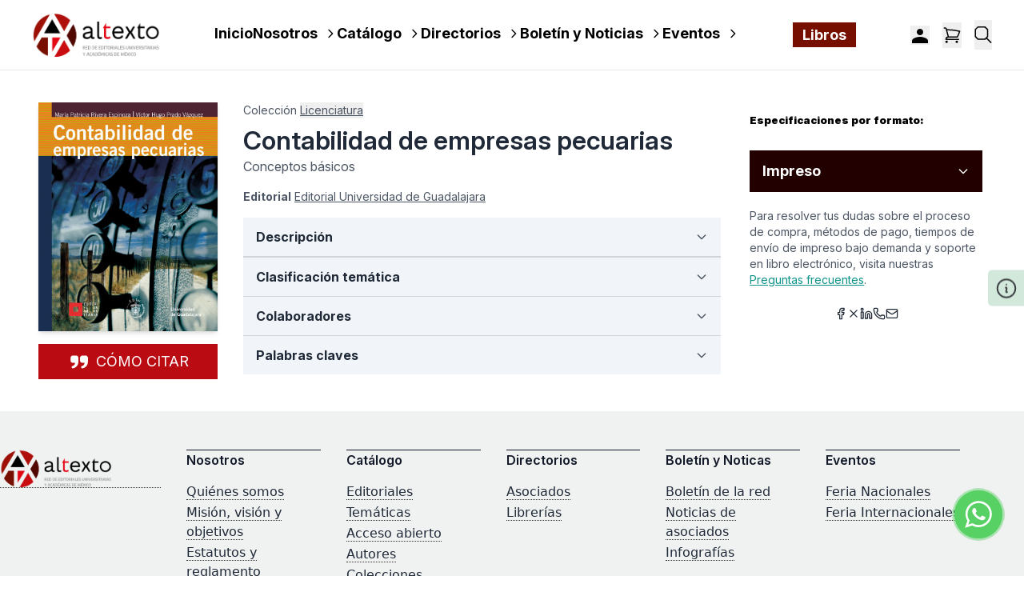

--- FILE ---
content_type: text/html; charset=UTF-8
request_url: https://altexto.mx/contabiliad-de-empresas-pecuarias-conceptos-basicos-or7lp.html
body_size: 97864
content:
<!DOCTYPE html>
<html lang="es">
    <head>
        <meta charset="utf-8">
        <meta name="viewport" content="width=device-width, initial-scale=1">
        <link rel="icon" type="image/x-icon" href="/altexto/favicon-altexto.png">
        <title>Altexto</title>
        <!-- Google tag (gtag.js) -->
        <script async src="https://www.googletagmanager.com/gtag/js?id=G-7SRM0VRZ52"></script> <script>   window.dataLayer = window.dataLayer || [];   function gtag(){dataLayer.push(arguments);}   gtag('js', new Date());   gtag('config', 'G-7SRM0VRZ52'); </script>
        <script src="https://www.google.com/recaptcha/api.js?render=explicit" async defer></script>
        <!-- Fonts -->
        <link rel="preconnect" href="https://fonts.bunny.net">
        <link href="https://fonts.bunny.net/css?family=figtree:400,500,600&display=swap" rel="stylesheet" />
        <!-- Scripts -->
        <script type="text/javascript">const Ziggy={"url":"https:\/\/altexto.mx","port":null,"defaults":{},"routes":{"login":{"uri":"login","methods":["GET","HEAD"]},"logout":{"uri":"logout","methods":["POST"]},"password.request":{"uri":"forgot-password","methods":["GET","HEAD"]},"password.reset":{"uri":"reset-password\/{token}","methods":["GET","HEAD"],"parameters":["token"]},"password.email":{"uri":"forgot-password","methods":["POST"]},"password.update":{"uri":"reset-password","methods":["POST"]},"register":{"uri":"register","methods":["GET","HEAD"]},"user-profile-information.update":{"uri":"user\/profile-information","methods":["PUT"]},"user-password.update":{"uri":"user\/password","methods":["PUT"]},"password.confirmation":{"uri":"user\/confirmed-password-status","methods":["GET","HEAD"]},"password.confirm":{"uri":"user\/confirm-password","methods":["POST"]},"two-factor.login":{"uri":"two-factor-challenge","methods":["GET","HEAD"]},"two-factor.enable":{"uri":"user\/two-factor-authentication","methods":["POST"]},"two-factor.confirm":{"uri":"user\/confirmed-two-factor-authentication","methods":["POST"]},"two-factor.disable":{"uri":"user\/two-factor-authentication","methods":["DELETE"]},"two-factor.qr-code":{"uri":"user\/two-factor-qr-code","methods":["GET","HEAD"]},"two-factor.secret-key":{"uri":"user\/two-factor-secret-key","methods":["GET","HEAD"]},"two-factor.recovery-codes":{"uri":"user\/two-factor-recovery-codes","methods":["GET","HEAD"]},"profile.show":{"uri":"user\/profile","methods":["GET","HEAD"]},"other-browser-sessions.destroy":{"uri":"user\/other-browser-sessions","methods":["DELETE"]},"current-user-photo.destroy":{"uri":"user\/profile-photo","methods":["DELETE"]},"current-user.destroy":{"uri":"user","methods":["DELETE"]},"sanctum.csrf-cookie":{"uri":"sanctum\/csrf-cookie","methods":["GET","HEAD"]},"dashboard":{"uri":"customer\/account","methods":["GET","HEAD"]},"d_logout":{"uri":"customer\/logout","methods":["GET","HEAD"]},"customer.ebooks":{"uri":"customer\/ebooks","methods":["GET","HEAD"]},"customer.view.ebook":{"uri":"customer\/view-ebook\/{isbn}","methods":["GET","HEAD"],"parameters":["isbn"]},"customer.account.edit":{"uri":"customer\/account\/edit","methods":["GET","HEAD"]},"account.update":{"uri":"customer\/account\/update","methods":["POST"]},"address.list":{"uri":"customer\/address\/list","methods":["GET","HEAD"]},"address.store":{"uri":"customer\/address","methods":["POST"]},"address.show":{"uri":"customer\/show","methods":["GET","HEAD"]},"address.add":{"uri":"customer\/address\/add","methods":["POST"]},"address.edit":{"uri":"customer\/address\/edit","methods":["POST"]},"address.delete":{"uri":"customer\/address\/delete","methods":["POST"]},"order.list":{"uri":"orders","methods":["GET","HEAD"]},"order.view":{"uri":"orders\/view\/{id}","methods":["GET","HEAD"],"parameters":["id"]},"orders.show":{"uri":"orders\/{id}","methods":["GET","HEAD"],"parameters":["id"]},"orders.status":{"uri":"orders-status\/{id}","methods":["GET","HEAD"],"parameters":["id"]},"checkout.index":{"uri":"checkout","methods":["GET","HEAD"]},"checkout.saveAddress":{"uri":"checkout\/address","methods":["POST"]},"checkout.saveShipping":{"uri":"checkout\/shipping","methods":["POST"]},"checkout.processPayment":{"uri":"checkout\/payment","methods":["POST"]},"checkout.summary":{"uri":"checkout\/summary","methods":["GET","HEAD"]},"checkout.confirm":{"uri":"checkout\/confirm","methods":["POST"]},"checkout.sendData":{"uri":"checkout\/send-data","methods":["GET","HEAD"]},"checkout.responsePayu":{"uri":"checkout\/response-payu","methods":["GET","HEAD"]},"code.validation":{"uri":"code\/validation","methods":["POST"]},"home":{"uri":"\/","methods":["GET","HEAD"]},"redirect.magento":{"uri":"redirectProduct\/{productId}","methods":["GET","HEAD"],"parameters":["productId"]},"catalog.index":{"uri":"buscar","methods":["GET","HEAD"]},"newsletter.email":{"uri":"send\/news\/letter","methods":["POST"]},"send.email":{"uri":"send\/email","methods":["POST"]},"documentos.asociacion-civil":{"uri":"documentos\/asociacion-civil","methods":["GET","HEAD"]},"documentos.actas-asamblea":{"uri":"documentos\/actas-asamblea","methods":["GET","HEAD"]},"documentos.recursos":{"uri":"documentos\/recursos","methods":["GET","HEAD"]},"storage.local":{"uri":"storage\/{path}","methods":["GET","HEAD"],"wheres":{"path":".*"},"parameters":["path"]}}};!function(t,r){"object"==typeof exports&&"undefined"!=typeof module?module.exports=r():"function"==typeof define&&define.amd?define(r):(t||self).route=r()}(this,function(){function t(){try{var r=!Boolean.prototype.valueOf.call(Reflect.construct(Boolean,[],function(){}))}catch(r){}return(t=function(){return!!r})()}function r(t){var r=function(t,r){if("object"!=typeof t||!t)return t;var e=t[Symbol.toPrimitive];if(void 0!==e){var n=e.call(t,"string");if("object"!=typeof n)return n;throw new TypeError("@@toPrimitive must return a primitive value.")}return String(t)}(t);return"symbol"==typeof r?r:String(r)}function e(t,e){for(var n=0;n<e.length;n++){var o=e[n];o.enumerable=o.enumerable||!1,o.configurable=!0,"value"in o&&(o.writable=!0),Object.defineProperty(t,r(o.key),o)}}function n(t,r,n){return r&&e(t.prototype,r),n&&e(t,n),Object.defineProperty(t,"prototype",{writable:!1}),t}function o(){return o=Object.assign?Object.assign.bind():function(t){for(var r=1;r<arguments.length;r++){var e=arguments[r];for(var n in e)Object.prototype.hasOwnProperty.call(e,n)&&(t[n]=e[n])}return t},o.apply(this,arguments)}function i(t){return i=Object.setPrototypeOf?Object.getPrototypeOf.bind():function(t){return t.__proto__||Object.getPrototypeOf(t)},i(t)}function u(t,r){return u=Object.setPrototypeOf?Object.setPrototypeOf.bind():function(t,r){return t.__proto__=r,t},u(t,r)}function f(r){var e="function"==typeof Map?new Map:void 0;return f=function(r){if(null===r||!function(t){try{return-1!==Function.toString.call(t).indexOf("[native code]")}catch(r){return"function"==typeof t}}(r))return r;if("function"!=typeof r)throw new TypeError("Super expression must either be null or a function");if(void 0!==e){if(e.has(r))return e.get(r);e.set(r,n)}function n(){return function(r,e,n){if(t())return Reflect.construct.apply(null,arguments);var o=[null];o.push.apply(o,e);var i=new(r.bind.apply(r,o));return n&&u(i,n.prototype),i}(r,arguments,i(this).constructor)}return n.prototype=Object.create(r.prototype,{constructor:{value:n,enumerable:!1,writable:!0,configurable:!0}}),u(n,r)},f(r)}var a=String.prototype.replace,c=/%20/g,l="RFC3986",s={default:l,formatters:{RFC1738:function(t){return a.call(t,c,"+")},RFC3986:function(t){return String(t)}},RFC1738:"RFC1738",RFC3986:l},v=Object.prototype.hasOwnProperty,p=Array.isArray,y=function(){for(var t=[],r=0;r<256;++r)t.push("%"+((r<16?"0":"")+r.toString(16)).toUpperCase());return t}(),d=function(t,r){for(var e=r&&r.plainObjects?Object.create(null):{},n=0;n<t.length;++n)void 0!==t[n]&&(e[n]=t[n]);return e},b={arrayToObject:d,assign:function(t,r){return Object.keys(r).reduce(function(t,e){return t[e]=r[e],t},t)},combine:function(t,r){return[].concat(t,r)},compact:function(t){for(var r=[{obj:{o:t},prop:"o"}],e=[],n=0;n<r.length;++n)for(var o=r[n],i=o.obj[o.prop],u=Object.keys(i),f=0;f<u.length;++f){var a=u[f],c=i[a];"object"==typeof c&&null!==c&&-1===e.indexOf(c)&&(r.push({obj:i,prop:a}),e.push(c))}return function(t){for(;t.length>1;){var r=t.pop(),e=r.obj[r.prop];if(p(e)){for(var n=[],o=0;o<e.length;++o)void 0!==e[o]&&n.push(e[o]);r.obj[r.prop]=n}}}(r),t},decode:function(t,r,e){var n=t.replace(/\+/g," ");if("iso-8859-1"===e)return n.replace(/%[0-9a-f]{2}/gi,unescape);try{return decodeURIComponent(n)}catch(t){return n}},encode:function(t,r,e,n,o){if(0===t.length)return t;var i=t;if("symbol"==typeof t?i=Symbol.prototype.toString.call(t):"string"!=typeof t&&(i=String(t)),"iso-8859-1"===e)return escape(i).replace(/%u[0-9a-f]{4}/gi,function(t){return"%26%23"+parseInt(t.slice(2),16)+"%3B"});for(var u="",f=0;f<i.length;++f){var a=i.charCodeAt(f);45===a||46===a||95===a||126===a||a>=48&&a<=57||a>=65&&a<=90||a>=97&&a<=122||o===s.RFC1738&&(40===a||41===a)?u+=i.charAt(f):a<128?u+=y[a]:a<2048?u+=y[192|a>>6]+y[128|63&a]:a<55296||a>=57344?u+=y[224|a>>12]+y[128|a>>6&63]+y[128|63&a]:(a=65536+((1023&a)<<10|1023&i.charCodeAt(f+=1)),u+=y[240|a>>18]+y[128|a>>12&63]+y[128|a>>6&63]+y[128|63&a])}return u},isBuffer:function(t){return!(!t||"object"!=typeof t||!(t.constructor&&t.constructor.isBuffer&&t.constructor.isBuffer(t)))},isRegExp:function(t){return"[object RegExp]"===Object.prototype.toString.call(t)},maybeMap:function(t,r){if(p(t)){for(var e=[],n=0;n<t.length;n+=1)e.push(r(t[n]));return e}return r(t)},merge:function t(r,e,n){if(!e)return r;if("object"!=typeof e){if(p(r))r.push(e);else{if(!r||"object"!=typeof r)return[r,e];(n&&(n.plainObjects||n.allowPrototypes)||!v.call(Object.prototype,e))&&(r[e]=!0)}return r}if(!r||"object"!=typeof r)return[r].concat(e);var o=r;return p(r)&&!p(e)&&(o=d(r,n)),p(r)&&p(e)?(e.forEach(function(e,o){if(v.call(r,o)){var i=r[o];i&&"object"==typeof i&&e&&"object"==typeof e?r[o]=t(i,e,n):r.push(e)}else r[o]=e}),r):Object.keys(e).reduce(function(r,o){var i=e[o];return r[o]=v.call(r,o)?t(r[o],i,n):i,r},o)}},h=Object.prototype.hasOwnProperty,g={brackets:function(t){return t+"[]"},comma:"comma",indices:function(t,r){return t+"["+r+"]"},repeat:function(t){return t}},m=Array.isArray,j=String.prototype.split,w=Array.prototype.push,O=function(t,r){w.apply(t,m(r)?r:[r])},E=Date.prototype.toISOString,S=s.default,R={addQueryPrefix:!1,allowDots:!1,charset:"utf-8",charsetSentinel:!1,delimiter:"&",encode:!0,encoder:b.encode,encodeValuesOnly:!1,format:S,formatter:s.formatters[S],indices:!1,serializeDate:function(t){return E.call(t)},skipNulls:!1,strictNullHandling:!1},k=function t(r,e,n,o,i,u,f,a,c,l,s,v,p,y){var d,h=r;if("function"==typeof f?h=f(e,h):h instanceof Date?h=l(h):"comma"===n&&m(h)&&(h=b.maybeMap(h,function(t){return t instanceof Date?l(t):t})),null===h){if(o)return u&&!p?u(e,R.encoder,y,"key",s):e;h=""}if("string"==typeof(d=h)||"number"==typeof d||"boolean"==typeof d||"symbol"==typeof d||"bigint"==typeof d||b.isBuffer(h)){if(u){var g=p?e:u(e,R.encoder,y,"key",s);if("comma"===n&&p){for(var w=j.call(String(h),","),E="",S=0;S<w.length;++S)E+=(0===S?"":",")+v(u(w[S],R.encoder,y,"value",s));return[v(g)+"="+E]}return[v(g)+"="+v(u(h,R.encoder,y,"value",s))]}return[v(e)+"="+v(String(h))]}var k,T=[];if(void 0===h)return T;if("comma"===n&&m(h))k=[{value:h.length>0?h.join(",")||null:void 0}];else if(m(f))k=f;else{var x=Object.keys(h);k=a?x.sort(a):x}for(var N=0;N<k.length;++N){var C=k[N],$="object"==typeof C&&void 0!==C.value?C.value:h[C];if(!i||null!==$){var A=m(h)?"function"==typeof n?n(e,C):e:e+(c?"."+C:"["+C+"]");O(T,t($,A,n,o,i,u,f,a,c,l,s,v,p,y))}}return T},T=Object.prototype.hasOwnProperty,x=Array.isArray,N={allowDots:!1,allowPrototypes:!1,arrayLimit:20,charset:"utf-8",charsetSentinel:!1,comma:!1,decoder:b.decode,delimiter:"&",depth:5,ignoreQueryPrefix:!1,interpretNumericEntities:!1,parameterLimit:1e3,parseArrays:!0,plainObjects:!1,strictNullHandling:!1},C=function(t){return t.replace(/&#(\d+);/g,function(t,r){return String.fromCharCode(parseInt(r,10))})},$=function(t,r){return t&&"string"==typeof t&&r.comma&&t.indexOf(",")>-1?t.split(","):t},A=function(t,r,e,n){if(t){var o=e.allowDots?t.replace(/\.([^.[]+)/g,"[$1]"):t,i=/(\[[^[\]]*])/g,u=e.depth>0&&/(\[[^[\]]*])/.exec(o),f=u?o.slice(0,u.index):o,a=[];if(f){if(!e.plainObjects&&T.call(Object.prototype,f)&&!e.allowPrototypes)return;a.push(f)}for(var c=0;e.depth>0&&null!==(u=i.exec(o))&&c<e.depth;){if(c+=1,!e.plainObjects&&T.call(Object.prototype,u[1].slice(1,-1))&&!e.allowPrototypes)return;a.push(u[1])}return u&&a.push("["+o.slice(u.index)+"]"),function(t,r,e,n){for(var o=n?r:$(r,e),i=t.length-1;i>=0;--i){var u,f=t[i];if("[]"===f&&e.parseArrays)u=[].concat(o);else{u=e.plainObjects?Object.create(null):{};var a="["===f.charAt(0)&&"]"===f.charAt(f.length-1)?f.slice(1,-1):f,c=parseInt(a,10);e.parseArrays||""!==a?!isNaN(c)&&f!==a&&String(c)===a&&c>=0&&e.parseArrays&&c<=e.arrayLimit?(u=[])[c]=o:"__proto__"!==a&&(u[a]=o):u={0:o}}o=u}return o}(a,r,e,n)}},D=function(t,r){var e=function(t){if(!t)return N;if(null!=t.decoder&&"function"!=typeof t.decoder)throw new TypeError("Decoder has to be a function.");if(void 0!==t.charset&&"utf-8"!==t.charset&&"iso-8859-1"!==t.charset)throw new TypeError("The charset option must be either utf-8, iso-8859-1, or undefined");return{allowDots:void 0===t.allowDots?N.allowDots:!!t.allowDots,allowPrototypes:"boolean"==typeof t.allowPrototypes?t.allowPrototypes:N.allowPrototypes,arrayLimit:"number"==typeof t.arrayLimit?t.arrayLimit:N.arrayLimit,charset:void 0===t.charset?N.charset:t.charset,charsetSentinel:"boolean"==typeof t.charsetSentinel?t.charsetSentinel:N.charsetSentinel,comma:"boolean"==typeof t.comma?t.comma:N.comma,decoder:"function"==typeof t.decoder?t.decoder:N.decoder,delimiter:"string"==typeof t.delimiter||b.isRegExp(t.delimiter)?t.delimiter:N.delimiter,depth:"number"==typeof t.depth||!1===t.depth?+t.depth:N.depth,ignoreQueryPrefix:!0===t.ignoreQueryPrefix,interpretNumericEntities:"boolean"==typeof t.interpretNumericEntities?t.interpretNumericEntities:N.interpretNumericEntities,parameterLimit:"number"==typeof t.parameterLimit?t.parameterLimit:N.parameterLimit,parseArrays:!1!==t.parseArrays,plainObjects:"boolean"==typeof t.plainObjects?t.plainObjects:N.plainObjects,strictNullHandling:"boolean"==typeof t.strictNullHandling?t.strictNullHandling:N.strictNullHandling}}(r);if(""===t||null==t)return e.plainObjects?Object.create(null):{};for(var n="string"==typeof t?function(t,r){var e,n={},o=(r.ignoreQueryPrefix?t.replace(/^\?/,""):t).split(r.delimiter,Infinity===r.parameterLimit?void 0:r.parameterLimit),i=-1,u=r.charset;if(r.charsetSentinel)for(e=0;e<o.length;++e)0===o[e].indexOf("utf8=")&&("utf8=%E2%9C%93"===o[e]?u="utf-8":"utf8=%26%2310003%3B"===o[e]&&(u="iso-8859-1"),i=e,e=o.length);for(e=0;e<o.length;++e)if(e!==i){var f,a,c=o[e],l=c.indexOf("]="),s=-1===l?c.indexOf("="):l+1;-1===s?(f=r.decoder(c,N.decoder,u,"key"),a=r.strictNullHandling?null:""):(f=r.decoder(c.slice(0,s),N.decoder,u,"key"),a=b.maybeMap($(c.slice(s+1),r),function(t){return r.decoder(t,N.decoder,u,"value")})),a&&r.interpretNumericEntities&&"iso-8859-1"===u&&(a=C(a)),c.indexOf("[]=")>-1&&(a=x(a)?[a]:a),n[f]=T.call(n,f)?b.combine(n[f],a):a}return n}(t,e):t,o=e.plainObjects?Object.create(null):{},i=Object.keys(n),u=0;u<i.length;++u){var f=i[u],a=A(f,n[f],e,"string"==typeof t);o=b.merge(o,a,e)}return b.compact(o)},P=/*#__PURE__*/function(){function t(t,r,e){var n,o;this.name=t,this.definition=r,this.bindings=null!=(n=r.bindings)?n:{},this.wheres=null!=(o=r.wheres)?o:{},this.config=e}var r=t.prototype;return r.matchesUrl=function(t){var r=this;if(!this.definition.methods.includes("GET"))return!1;var e=this.template.replace(/(\/?){([^}?]*)(\??)}/g,function(t,e,n,o){var i,u="(?<"+n+">"+((null==(i=r.wheres[n])?void 0:i.replace(/(^\^)|(\$$)/g,""))||"[^/?]+")+")";return o?"("+e+u+")?":""+e+u}).replace(/^\w+:\/\//,""),n=t.replace(/^\w+:\/\//,"").split("?"),o=n[0],i=n[1],u=new RegExp("^"+e+"/?$").exec(decodeURI(o));if(u){for(var f in u.groups)u.groups[f]="string"==typeof u.groups[f]?decodeURIComponent(u.groups[f]):u.groups[f];return{params:u.groups,query:D(i)}}return!1},r.compile=function(t){var r=this;return this.parameterSegments.length?this.template.replace(/{([^}?]+)(\??)}/g,function(e,n,o){var i,u;if(!o&&[null,void 0].includes(t[n]))throw new Error("Ziggy error: '"+n+"' parameter is required for route '"+r.name+"'.");if(r.wheres[n]&&!new RegExp("^"+(o?"("+r.wheres[n]+")?":r.wheres[n])+"$").test(null!=(u=t[n])?u:""))throw new Error("Ziggy error: '"+n+"' parameter '"+t[n]+"' does not match required format '"+r.wheres[n]+"' for route '"+r.name+"'.");return encodeURI(null!=(i=t[n])?i:"").replace(/%7C/g,"|").replace(/%25/g,"%").replace(/\$/g,"%24")}).replace(this.config.absolute?/(\.[^/]+?)(\/\/)/:/(^)(\/\/)/,"$1/").replace(/\/+$/,""):this.template},n(t,[{key:"template",get:function(){var t=(this.origin+"/"+this.definition.uri).replace(/\/+$/,"");return""===t?"/":t}},{key:"origin",get:function(){return this.config.absolute?this.definition.domain?""+this.config.url.match(/^\w+:\/\//)[0]+this.definition.domain+(this.config.port?":"+this.config.port:""):this.config.url:""}},{key:"parameterSegments",get:function(){var t,r;return null!=(t=null==(r=this.template.match(/{[^}?]+\??}/g))?void 0:r.map(function(t){return{name:t.replace(/{|\??}/g,""),required:!/\?}$/.test(t)}}))?t:[]}}]),t}(),F=/*#__PURE__*/function(t){var r,e;function i(r,e,n,i){var u;if(void 0===n&&(n=!0),(u=t.call(this)||this).t=null!=i?i:"undefined"!=typeof Ziggy?Ziggy:null==globalThis?void 0:globalThis.Ziggy,u.t=o({},u.t,{absolute:n}),r){if(!u.t.routes[r])throw new Error("Ziggy error: route '"+r+"' is not in the route list.");u.i=new P(r,u.t.routes[r],u.t),u.u=u.l(e)}return u}e=t,(r=i).prototype=Object.create(e.prototype),r.prototype.constructor=r,u(r,e);var f=i.prototype;return f.toString=function(){var t=this,r=Object.keys(this.u).filter(function(r){return!t.i.parameterSegments.some(function(t){return t.name===r})}).filter(function(t){return"_query"!==t}).reduce(function(r,e){var n;return o({},r,((n={})[e]=t.u[e],n))},{});return this.i.compile(this.u)+function(t,r){var e,n=t,o=function(t){if(!t)return R;if(null!=t.encoder&&"function"!=typeof t.encoder)throw new TypeError("Encoder has to be a function.");var r=t.charset||R.charset;if(void 0!==t.charset&&"utf-8"!==t.charset&&"iso-8859-1"!==t.charset)throw new TypeError("The charset option must be either utf-8, iso-8859-1, or undefined");var e=s.default;if(void 0!==t.format){if(!h.call(s.formatters,t.format))throw new TypeError("Unknown format option provided.");e=t.format}var n=s.formatters[e],o=R.filter;return("function"==typeof t.filter||m(t.filter))&&(o=t.filter),{addQueryPrefix:"boolean"==typeof t.addQueryPrefix?t.addQueryPrefix:R.addQueryPrefix,allowDots:void 0===t.allowDots?R.allowDots:!!t.allowDots,charset:r,charsetSentinel:"boolean"==typeof t.charsetSentinel?t.charsetSentinel:R.charsetSentinel,delimiter:void 0===t.delimiter?R.delimiter:t.delimiter,encode:"boolean"==typeof t.encode?t.encode:R.encode,encoder:"function"==typeof t.encoder?t.encoder:R.encoder,encodeValuesOnly:"boolean"==typeof t.encodeValuesOnly?t.encodeValuesOnly:R.encodeValuesOnly,filter:o,format:e,formatter:n,serializeDate:"function"==typeof t.serializeDate?t.serializeDate:R.serializeDate,skipNulls:"boolean"==typeof t.skipNulls?t.skipNulls:R.skipNulls,sort:"function"==typeof t.sort?t.sort:null,strictNullHandling:"boolean"==typeof t.strictNullHandling?t.strictNullHandling:R.strictNullHandling}}(r);"function"==typeof o.filter?n=(0,o.filter)("",n):m(o.filter)&&(e=o.filter);var i=[];if("object"!=typeof n||null===n)return"";var u=g[r&&r.arrayFormat in g?r.arrayFormat:r&&"indices"in r?r.indices?"indices":"repeat":"indices"];e||(e=Object.keys(n)),o.sort&&e.sort(o.sort);for(var f=0;f<e.length;++f){var a=e[f];o.skipNulls&&null===n[a]||O(i,k(n[a],a,u,o.strictNullHandling,o.skipNulls,o.encode?o.encoder:null,o.filter,o.sort,o.allowDots,o.serializeDate,o.format,o.formatter,o.encodeValuesOnly,o.charset))}var c=i.join(o.delimiter),l=!0===o.addQueryPrefix?"?":"";return o.charsetSentinel&&(l+="iso-8859-1"===o.charset?"utf8=%26%2310003%3B&":"utf8=%E2%9C%93&"),c.length>0?l+c:""}(o({},r,this.u._query),{addQueryPrefix:!0,arrayFormat:"indices",encodeValuesOnly:!0,skipNulls:!0,encoder:function(t,r){return"boolean"==typeof t?Number(t):r(t)}})},f.v=function(t){var r=this;t?this.t.absolute&&t.startsWith("/")&&(t=this.p().host+t):t=this.h();var e={},n=Object.entries(this.t.routes).find(function(n){return e=new P(n[0],n[1],r.t).matchesUrl(t)})||[void 0,void 0];return o({name:n[0]},e,{route:n[1]})},f.h=function(){var t=this.p(),r=t.pathname,e=t.search;return(this.t.absolute?t.host+r:r.replace(this.t.url.replace(/^\w*:\/\/[^/]+/,""),"").replace(/^\/+/,"/"))+e},f.current=function(t,r){var e=this.v(),n=e.name,i=e.params,u=e.query,f=e.route;if(!t)return n;var a=new RegExp("^"+t.replace(/\./g,"\\.").replace(/\*/g,".*")+"$").test(n);if([null,void 0].includes(r)||!a)return a;var c=new P(n,f,this.t);r=this.l(r,c);var l=o({},i,u);return!(!Object.values(r).every(function(t){return!t})||Object.values(l).some(function(t){return void 0!==t}))||function t(r,e){return Object.entries(r).every(function(r){var n=r[0],o=r[1];return Array.isArray(o)&&Array.isArray(e[n])?o.every(function(t){return e[n].includes(t)}):"object"==typeof o&&"object"==typeof e[n]&&null!==o&&null!==e[n]?t(o,e[n]):e[n]==o})}(r,l)},f.p=function(){var t,r,e,n,o,i,u="undefined"!=typeof window?window.location:{},f=u.host,a=u.pathname,c=u.search;return{host:null!=(t=null==(r=this.t.location)?void 0:r.host)?t:void 0===f?"":f,pathname:null!=(e=null==(n=this.t.location)?void 0:n.pathname)?e:void 0===a?"":a,search:null!=(o=null==(i=this.t.location)?void 0:i.search)?o:void 0===c?"":c}},f.has=function(t){return Object.keys(this.t.routes).includes(t)},f.l=function(t,r){var e=this;void 0===t&&(t={}),void 0===r&&(r=this.i),null!=t||(t={}),t=["string","number"].includes(typeof t)?[t]:t;var n=r.parameterSegments.filter(function(t){return!e.t.defaults[t.name]});if(Array.isArray(t))t=t.reduce(function(t,r,e){var i,u;return o({},t,n[e]?((i={})[n[e].name]=r,i):"object"==typeof r?r:((u={})[r]="",u))},{});else if(1===n.length&&!t[n[0].name]&&(t.hasOwnProperty(Object.values(r.bindings)[0])||t.hasOwnProperty("id"))){var i;(i={})[n[0].name]=t,t=i}return o({},this.m(r),this.j(t,r))},f.m=function(t){var r=this;return t.parameterSegments.filter(function(t){return r.t.defaults[t.name]}).reduce(function(t,e,n){var i,u=e.name;return o({},t,((i={})[u]=r.t.defaults[u],i))},{})},f.j=function(t,r){var e=r.bindings,n=r.parameterSegments;return Object.entries(t).reduce(function(t,r){var i,u,f=r[0],a=r[1];if(!a||"object"!=typeof a||Array.isArray(a)||!n.some(function(t){return t.name===f}))return o({},t,((u={})[f]=a,u));if(!a.hasOwnProperty(e[f])){if(!a.hasOwnProperty("id"))throw new Error("Ziggy error: object passed as '"+f+"' parameter is missing route model binding key '"+e[f]+"'.");e[f]="id"}return o({},t,((i={})[f]=a[e[f]],i))},{})},f.valueOf=function(){return this.toString()},n(i,[{key:"params",get:function(){var t=this.v();return o({},t.params,t.query)}},{key:"routeParams",get:function(){return this.v().params}},{key:"queryParams",get:function(){return this.v().query}}]),i}(/*#__PURE__*/f(String));return function(t,r,e,n){var o=new F(t,r,e,n);return t?o.toString():o}});
</script>        <link rel="preload" as="style" href="https://altexto.mx/build/assets/UserDropdown-DcqwC0Qu.css" /><link rel="preload" as="style" href="https://altexto.mx/build/assets/Newsletter-BHF2zfD8.css" /><link rel="preload" as="style" href="https://altexto.mx/build/assets/Footer-FdbCiqFH.css" /><link rel="preload" as="style" href="https://altexto.mx/build/assets/Header-Bdyz2XJ_.css" /><link rel="modulepreload" href="https://altexto.mx/build/assets/altexto-vXVuSz24.js" /><link rel="modulepreload" href="https://altexto.mx/build/assets/UserDropdown-BfBNXyrD.js" /><link rel="modulepreload" href="https://altexto.mx/build/assets/GoogleAnalytics-B6DfpoIB.js" /><link rel="modulepreload" href="https://altexto.mx/build/assets/Chatbot-CKXwLlSi.js" /><link rel="modulepreload" href="https://altexto.mx/build/assets/Layout-D3cbW-32.js" /><link rel="modulepreload" href="https://altexto.mx/build/assets/Header-DZ7KqwMA.js" /><link rel="modulepreload" href="https://altexto.mx/build/assets/MiniCart-YjRg88R4.js" /><link rel="modulepreload" href="https://altexto.mx/build/assets/FormatPrice-BIbnFcaa.js" /><link rel="modulepreload" href="https://altexto.mx/build/assets/eventBus-CGRXT3Tn.js" /><link rel="modulepreload" href="https://altexto.mx/build/assets/Footer-COaEwkM6.js" /><link rel="modulepreload" href="https://altexto.mx/build/assets/Newsletter-CJdibGqT.js" /><link rel="modulepreload" href="https://altexto.mx/build/assets/InputError-OEBWCdls.js" /><link rel="modulepreload" href="https://altexto.mx/build/assets/Spinner-DYCQmX8N.js" /><link rel="stylesheet" href="https://altexto.mx/build/assets/UserDropdown-DcqwC0Qu.css" /><link rel="stylesheet" href="https://altexto.mx/build/assets/Newsletter-BHF2zfD8.css" /><link rel="stylesheet" href="https://altexto.mx/build/assets/Footer-FdbCiqFH.css" /><link rel="stylesheet" href="https://altexto.mx/build/assets/Header-Bdyz2XJ_.css" /><script type="module" src="https://altexto.mx/build/assets/altexto-vXVuSz24.js"></script>
<script>
     window.addEventListener('load', () => window.setTimeout(() => {
        const makeLink = (asset) => {
            const link = document.createElement('link')

            Object.keys(asset).forEach((attribute) => {
                link.setAttribute(attribute, asset[attribute])
            })

            return link
        }

        const loadNext = (assets, count) => window.setTimeout(() => {
            if (count > assets.length) {
                count = assets.length

                if (count === 0) {
                    return
                }
            }

            const fragment = new DocumentFragment

            while (count > 0) {
                const link = makeLink(assets.shift())
                fragment.append(link)
                count--

                if (assets.length) {
                    link.onload = () => loadNext(assets, 1)
                    link.error = () => loadNext(assets, 1)
                }
            }

            document.head.append(fragment)
        })

        loadNext(JSON.parse('[{\u0022rel\u0022:\u0022prefetch\u0022,\u0022href\u0022:\u0022https:\\\/\\\/altexto.mx\\\/build\\\/assets\\\/Index-CNNIYr0s.js\u0022,\u0022fetchpriority\u0022:\u0022low\u0022},{\u0022rel\u0022:\u0022prefetch\u0022,\u0022href\u0022:\u0022https:\\\/\\\/altexto.mx\\\/build\\\/assets\\\/ApiTokenManager-B0tYcyA2.js\u0022,\u0022fetchpriority\u0022:\u0022low\u0022},{\u0022rel\u0022:\u0022prefetch\u0022,\u0022href\u0022:\u0022https:\\\/\\\/altexto.mx\\\/build\\\/assets\\\/AppLayout-Y_1HehBm.js\u0022,\u0022fetchpriority\u0022:\u0022low\u0022},{\u0022rel\u0022:\u0022prefetch\u0022,\u0022href\u0022:\u0022https:\\\/\\\/altexto.mx\\\/build\\\/assets\\\/ActionMessage-Dmr3Zu35.js\u0022,\u0022fetchpriority\u0022:\u0022low\u0022},{\u0022rel\u0022:\u0022prefetch\u0022,\u0022href\u0022:\u0022https:\\\/\\\/altexto.mx\\\/build\\\/assets\\\/DialogModal-B2Tbvt2q.js\u0022,\u0022fetchpriority\u0022:\u0022low\u0022},{\u0022rel\u0022:\u0022prefetch\u0022,\u0022href\u0022:\u0022https:\\\/\\\/altexto.mx\\\/build\\\/assets\\\/SectionTitle-XlVGnlqg.js\u0022,\u0022fetchpriority\u0022:\u0022low\u0022},{\u0022rel\u0022:\u0022prefetch\u0022,\u0022href\u0022:\u0022https:\\\/\\\/altexto.mx\\\/build\\\/assets\\\/Checkbox-DDcydalT.js\u0022,\u0022fetchpriority\u0022:\u0022low\u0022},{\u0022rel\u0022:\u0022prefetch\u0022,\u0022href\u0022:\u0022https:\\\/\\\/altexto.mx\\\/build\\\/assets\\\/DangerButton-BQqauHAl.js\u0022,\u0022fetchpriority\u0022:\u0022low\u0022},{\u0022rel\u0022:\u0022prefetch\u0022,\u0022href\u0022:\u0022https:\\\/\\\/altexto.mx\\\/build\\\/assets\\\/FormSection-C9EQwVUO.js\u0022,\u0022fetchpriority\u0022:\u0022low\u0022},{\u0022rel\u0022:\u0022prefetch\u0022,\u0022href\u0022:\u0022https:\\\/\\\/altexto.mx\\\/build\\\/assets\\\/InputLabel-Dm5tmf2b.js\u0022,\u0022fetchpriority\u0022:\u0022low\u0022},{\u0022rel\u0022:\u0022prefetch\u0022,\u0022href\u0022:\u0022https:\\\/\\\/altexto.mx\\\/build\\\/assets\\\/PrimaryButton-CPdDAns4.js\u0022,\u0022fetchpriority\u0022:\u0022low\u0022},{\u0022rel\u0022:\u0022prefetch\u0022,\u0022href\u0022:\u0022https:\\\/\\\/altexto.mx\\\/build\\\/assets\\\/SecondaryButton-OkacJqvH.js\u0022,\u0022fetchpriority\u0022:\u0022low\u0022},{\u0022rel\u0022:\u0022prefetch\u0022,\u0022href\u0022:\u0022https:\\\/\\\/altexto.mx\\\/build\\\/assets\\\/SectionBorder-D0xGMr5g.js\u0022,\u0022fetchpriority\u0022:\u0022low\u0022},{\u0022rel\u0022:\u0022prefetch\u0022,\u0022href\u0022:\u0022https:\\\/\\\/altexto.mx\\\/build\\\/assets\\\/TextInput-DsnhBys9.js\u0022,\u0022fetchpriority\u0022:\u0022low\u0022},{\u0022rel\u0022:\u0022prefetch\u0022,\u0022href\u0022:\u0022https:\\\/\\\/altexto.mx\\\/build\\\/assets\\\/AppliedFilters-BDkLRPm2.js\u0022,\u0022fetchpriority\u0022:\u0022low\u0022},{\u0022rel\u0022:\u0022prefetch\u0022,\u0022href\u0022:\u0022https:\\\/\\\/altexto.mx\\\/build\\\/assets\\\/ConfirmPassword-D2nKYf4L.js\u0022,\u0022fetchpriority\u0022:\u0022low\u0022},{\u0022rel\u0022:\u0022prefetch\u0022,\u0022href\u0022:\u0022https:\\\/\\\/altexto.mx\\\/build\\\/assets\\\/AuthenticationCard-Cz44A7or.js\u0022,\u0022fetchpriority\u0022:\u0022low\u0022},{\u0022rel\u0022:\u0022prefetch\u0022,\u0022href\u0022:\u0022https:\\\/\\\/altexto.mx\\\/build\\\/assets\\\/AuthenticationCardLogo-CIOJ_kMB.js\u0022,\u0022fetchpriority\u0022:\u0022low\u0022},{\u0022rel\u0022:\u0022prefetch\u0022,\u0022href\u0022:\u0022https:\\\/\\\/altexto.mx\\\/build\\\/assets\\\/ForgotPassword-B49paQSv.js\u0022,\u0022fetchpriority\u0022:\u0022low\u0022},{\u0022rel\u0022:\u0022prefetch\u0022,\u0022href\u0022:\u0022https:\\\/\\\/altexto.mx\\\/build\\\/assets\\\/Login-B2w_Ke57.js\u0022,\u0022fetchpriority\u0022:\u0022low\u0022},{\u0022rel\u0022:\u0022prefetch\u0022,\u0022href\u0022:\u0022https:\\\/\\\/altexto.mx\\\/build\\\/assets\\\/PrimaryButton-q6YQTdyy.js\u0022,\u0022fetchpriority\u0022:\u0022low\u0022},{\u0022rel\u0022:\u0022prefetch\u0022,\u0022as\u0022:\u0022style\u0022,\u0022href\u0022:\u0022https:\\\/\\\/altexto.mx\\\/build\\\/assets\\\/PrimaryButton-Bep-5amb.css\u0022,\u0022fetchpriority\u0022:\u0022low\u0022},{\u0022rel\u0022:\u0022prefetch\u0022,\u0022href\u0022:\u0022https:\\\/\\\/altexto.mx\\\/build\\\/assets\\\/Register-FnQfe-Tr.js\u0022,\u0022fetchpriority\u0022:\u0022low\u0022},{\u0022rel\u0022:\u0022prefetch\u0022,\u0022href\u0022:\u0022https:\\\/\\\/altexto.mx\\\/build\\\/assets\\\/ResetPassword-TtZ8mk-4.js\u0022,\u0022fetchpriority\u0022:\u0022low\u0022},{\u0022rel\u0022:\u0022prefetch\u0022,\u0022href\u0022:\u0022https:\\\/\\\/altexto.mx\\\/build\\\/assets\\\/TwoFactorChallenge-BnrsY6YF.js\u0022,\u0022fetchpriority\u0022:\u0022low\u0022},{\u0022rel\u0022:\u0022prefetch\u0022,\u0022href\u0022:\u0022https:\\\/\\\/altexto.mx\\\/build\\\/assets\\\/VerifyEmail-BQ84p4Xc.js\u0022,\u0022fetchpriority\u0022:\u0022low\u0022},{\u0022rel\u0022:\u0022prefetch\u0022,\u0022href\u0022:\u0022https:\\\/\\\/altexto.mx\\\/build\\\/assets\\\/Dashboard-CzLhNt4U.js\u0022,\u0022fetchpriority\u0022:\u0022low\u0022},{\u0022rel\u0022:\u0022prefetch\u0022,\u0022href\u0022:\u0022https:\\\/\\\/altexto.mx\\\/build\\\/assets\\\/PrivacyPolicy-DEWArKFh.js\u0022,\u0022fetchpriority\u0022:\u0022low\u0022},{\u0022rel\u0022:\u0022prefetch\u0022,\u0022href\u0022:\u0022https:\\\/\\\/altexto.mx\\\/build\\\/assets\\\/DeleteUserForm-CTDU5lJT.js\u0022,\u0022fetchpriority\u0022:\u0022low\u0022},{\u0022rel\u0022:\u0022prefetch\u0022,\u0022href\u0022:\u0022https:\\\/\\\/altexto.mx\\\/build\\\/assets\\\/LogoutOtherBrowserSessionsForm-BV5mUf4D.js\u0022,\u0022fetchpriority\u0022:\u0022low\u0022},{\u0022rel\u0022:\u0022prefetch\u0022,\u0022href\u0022:\u0022https:\\\/\\\/altexto.mx\\\/build\\\/assets\\\/TwoFactorAuthenticationForm-CQDVaGlq.js\u0022,\u0022fetchpriority\u0022:\u0022low\u0022},{\u0022rel\u0022:\u0022prefetch\u0022,\u0022href\u0022:\u0022https:\\\/\\\/altexto.mx\\\/build\\\/assets\\\/UpdatePasswordForm-DMucBuA_.js\u0022,\u0022fetchpriority\u0022:\u0022low\u0022},{\u0022rel\u0022:\u0022prefetch\u0022,\u0022href\u0022:\u0022https:\\\/\\\/altexto.mx\\\/build\\\/assets\\\/UpdateProfileInformationForm-jTuxbhAC.js\u0022,\u0022fetchpriority\u0022:\u0022low\u0022},{\u0022rel\u0022:\u0022prefetch\u0022,\u0022href\u0022:\u0022https:\\\/\\\/altexto.mx\\\/build\\\/assets\\\/Show-SCDcs4VC.js\u0022,\u0022fetchpriority\u0022:\u0022low\u0022},{\u0022rel\u0022:\u0022prefetch\u0022,\u0022href\u0022:\u0022https:\\\/\\\/altexto.mx\\\/build\\\/assets\\\/TermsOfService-BnHrGb5W.js\u0022,\u0022fetchpriority\u0022:\u0022low\u0022},{\u0022rel\u0022:\u0022prefetch\u0022,\u0022href\u0022:\u0022https:\\\/\\\/altexto.mx\\\/build\\\/assets\\\/Welcome-5uD0nw51.js\u0022,\u0022fetchpriority\u0022:\u0022low\u0022},{\u0022rel\u0022:\u0022prefetch\u0022,\u0022href\u0022:\u0022https:\\\/\\\/altexto.mx\\\/build\\\/assets\\\/CarouselBanner-07UE0oxb.js\u0022,\u0022fetchpriority\u0022:\u0022low\u0022},{\u0022rel\u0022:\u0022prefetch\u0022,\u0022as\u0022:\u0022style\u0022,\u0022href\u0022:\u0022https:\\\/\\\/altexto.mx\\\/build\\\/assets\\\/CarouselBanner-BF21i8V0.css\u0022,\u0022fetchpriority\u0022:\u0022low\u0022},{\u0022rel\u0022:\u0022prefetch\u0022,\u0022href\u0022:\u0022https:\\\/\\\/altexto.mx\\\/build\\\/assets\\\/CarouselEditorial-BOeZw4li.js\u0022,\u0022fetchpriority\u0022:\u0022low\u0022},{\u0022rel\u0022:\u0022prefetch\u0022,\u0022as\u0022:\u0022style\u0022,\u0022href\u0022:\u0022https:\\\/\\\/altexto.mx\\\/build\\\/assets\\\/CarouselEditorial-_acYTCgq.css\u0022,\u0022fetchpriority\u0022:\u0022low\u0022},{\u0022rel\u0022:\u0022prefetch\u0022,\u0022href\u0022:\u0022https:\\\/\\\/altexto.mx\\\/build\\\/assets\\\/CarouselNews-hzosd_k8.js\u0022,\u0022fetchpriority\u0022:\u0022low\u0022},{\u0022rel\u0022:\u0022prefetch\u0022,\u0022as\u0022:\u0022style\u0022,\u0022href\u0022:\u0022https:\\\/\\\/altexto.mx\\\/build\\\/assets\\\/CarouselNews-DGdxs_ns.css\u0022,\u0022fetchpriority\u0022:\u0022low\u0022},{\u0022rel\u0022:\u0022prefetch\u0022,\u0022href\u0022:\u0022https:\\\/\\\/altexto.mx\\\/build\\\/assets\\\/CarouselOpenAccess-DQK8ix4m.js\u0022,\u0022fetchpriority\u0022:\u0022low\u0022},{\u0022rel\u0022:\u0022prefetch\u0022,\u0022as\u0022:\u0022style\u0022,\u0022href\u0022:\u0022https:\\\/\\\/altexto.mx\\\/build\\\/assets\\\/CarouselOpenAccess-CF2Vcvnp.css\u0022,\u0022fetchpriority\u0022:\u0022low\u0022},{\u0022rel\u0022:\u0022prefetch\u0022,\u0022href\u0022:\u0022https:\\\/\\\/altexto.mx\\\/build\\\/assets\\\/Index-C-bXqCA7.js\u0022,\u0022fetchpriority\u0022:\u0022low\u0022},{\u0022rel\u0022:\u0022prefetch\u0022,\u0022as\u0022:\u0022style\u0022,\u0022href\u0022:\u0022https:\\\/\\\/altexto.mx\\\/build\\\/assets\\\/Index-B6a_wMPv.css\u0022,\u0022fetchpriority\u0022:\u0022low\u0022},{\u0022rel\u0022:\u0022prefetch\u0022,\u0022href\u0022:\u0022https:\\\/\\\/altexto.mx\\\/build\\\/assets\\\/List-GhmJHa33.js\u0022,\u0022fetchpriority\u0022:\u0022low\u0022},{\u0022rel\u0022:\u0022prefetch\u0022,\u0022href\u0022:\u0022https:\\\/\\\/altexto.mx\\\/build\\\/assets\\\/List-BQNYX0ek.js\u0022,\u0022fetchpriority\u0022:\u0022low\u0022},{\u0022rel\u0022:\u0022prefetch\u0022,\u0022href\u0022:\u0022https:\\\/\\\/altexto.mx\\\/build\\\/assets\\\/index-BnxWakRw.js\u0022,\u0022fetchpriority\u0022:\u0022low\u0022},{\u0022rel\u0022:\u0022prefetch\u0022,\u0022href\u0022:\u0022https:\\\/\\\/altexto.mx\\\/build\\\/assets\\\/CollapsibleFilterSection-Bib1c8Nd.js\u0022,\u0022fetchpriority\u0022:\u0022low\u0022},{\u0022rel\u0022:\u0022prefetch\u0022,\u0022as\u0022:\u0022style\u0022,\u0022href\u0022:\u0022https:\\\/\\\/altexto.mx\\\/build\\\/assets\\\/CollapsibleFilterSection-B0p-3EAw.css\u0022,\u0022fetchpriority\u0022:\u0022low\u0022},{\u0022rel\u0022:\u0022prefetch\u0022,\u0022as\u0022:\u0022style\u0022,\u0022href\u0022:\u0022https:\\\/\\\/altexto.mx\\\/build\\\/assets\\\/List-Bj71XsbH.css\u0022,\u0022fetchpriority\u0022:\u0022low\u0022},{\u0022rel\u0022:\u0022prefetch\u0022,\u0022href\u0022:\u0022https:\\\/\\\/altexto.mx\\\/build\\\/assets\\\/Detail-P5IG8RGD.js\u0022,\u0022fetchpriority\u0022:\u0022low\u0022},{\u0022rel\u0022:\u0022prefetch\u0022,\u0022href\u0022:\u0022https:\\\/\\\/altexto.mx\\\/build\\\/assets\\\/PaginatorMongo-C1taK12w.js\u0022,\u0022fetchpriority\u0022:\u0022low\u0022},{\u0022rel\u0022:\u0022prefetch\u0022,\u0022as\u0022:\u0022style\u0022,\u0022href\u0022:\u0022https:\\\/\\\/altexto.mx\\\/build\\\/assets\\\/PaginatorMongo-BmSaAoFa.css\u0022,\u0022fetchpriority\u0022:\u0022low\u0022},{\u0022rel\u0022:\u0022prefetch\u0022,\u0022href\u0022:\u0022https:\\\/\\\/altexto.mx\\\/build\\\/assets\\\/facebook-CjXz6Dsp.js\u0022,\u0022fetchpriority\u0022:\u0022low\u0022},{\u0022rel\u0022:\u0022prefetch\u0022,\u0022href\u0022:\u0022https:\\\/\\\/altexto.mx\\\/build\\\/assets\\\/twitter-Deu_89u4.js\u0022,\u0022fetchpriority\u0022:\u0022low\u0022},{\u0022rel\u0022:\u0022prefetch\u0022,\u0022href\u0022:\u0022https:\\\/\\\/altexto.mx\\\/build\\\/assets\\\/createLucideIcon-B1bobo7n.js\u0022,\u0022fetchpriority\u0022:\u0022low\u0022},{\u0022rel\u0022:\u0022prefetch\u0022,\u0022as\u0022:\u0022style\u0022,\u0022href\u0022:\u0022https:\\\/\\\/altexto.mx\\\/build\\\/assets\\\/Detail-Bm7ngNMG.css\u0022,\u0022fetchpriority\u0022:\u0022low\u0022},{\u0022rel\u0022:\u0022prefetch\u0022,\u0022href\u0022:\u0022https:\\\/\\\/altexto.mx\\\/build\\\/assets\\\/List-B-Lr5VpU.js\u0022,\u0022fetchpriority\u0022:\u0022low\u0022},{\u0022rel\u0022:\u0022prefetch\u0022,\u0022href\u0022:\u0022https:\\\/\\\/altexto.mx\\\/build\\\/assets\\\/View-CPgG8tzg.js\u0022,\u0022fetchpriority\u0022:\u0022low\u0022},{\u0022rel\u0022:\u0022prefetch\u0022,\u0022href\u0022:\u0022https:\\\/\\\/altexto.mx\\\/build\\\/assets\\\/Formats-DrXkyoqJ.js\u0022,\u0022fetchpriority\u0022:\u0022low\u0022},{\u0022rel\u0022:\u0022prefetch\u0022,\u0022as\u0022:\u0022style\u0022,\u0022href\u0022:\u0022https:\\\/\\\/altexto.mx\\\/build\\\/assets\\\/Formats-DqeJhwW8.css\u0022,\u0022fetchpriority\u0022:\u0022low\u0022},{\u0022rel\u0022:\u0022prefetch\u0022,\u0022href\u0022:\u0022https:\\\/\\\/altexto.mx\\\/build\\\/assets\\\/Addtocart-DrToBdet.js\u0022,\u0022fetchpriority\u0022:\u0022low\u0022},{\u0022rel\u0022:\u0022prefetch\u0022,\u0022as\u0022:\u0022style\u0022,\u0022href\u0022:\u0022https:\\\/\\\/altexto.mx\\\/build\\\/assets\\\/Addtocart-Br1gzpQZ.css\u0022,\u0022fetchpriority\u0022:\u0022low\u0022},{\u0022rel\u0022:\u0022prefetch\u0022,\u0022href\u0022:\u0022https:\\\/\\\/altexto.mx\\\/build\\\/assets\\\/Textcontent-DvMchpzO.js\u0022,\u0022fetchpriority\u0022:\u0022low\u0022},{\u0022rel\u0022:\u0022prefetch\u0022,\u0022as\u0022:\u0022style\u0022,\u0022href\u0022:\u0022https:\\\/\\\/altexto.mx\\\/build\\\/assets\\\/Layout-B_SY1GJM.css\u0022,\u0022fetchpriority\u0022:\u0022low\u0022},{\u0022rel\u0022:\u0022prefetch\u0022,\u0022href\u0022:\u0022https:\\\/\\\/altexto.mx\\\/build\\\/assets\\\/Tabs-BznYfal3.js\u0022,\u0022fetchpriority\u0022:\u0022low\u0022},{\u0022rel\u0022:\u0022prefetch\u0022,\u0022as\u0022:\u0022style\u0022,\u0022href\u0022:\u0022https:\\\/\\\/altexto.mx\\\/build\\\/assets\\\/Tabs-DcRXQY02.css\u0022,\u0022fetchpriority\u0022:\u0022low\u0022},{\u0022rel\u0022:\u0022prefetch\u0022,\u0022href\u0022:\u0022https:\\\/\\\/altexto.mx\\\/build\\\/assets\\\/CollapsibleSection-DMfgREFb.js\u0022,\u0022fetchpriority\u0022:\u0022low\u0022},{\u0022rel\u0022:\u0022prefetch\u0022,\u0022as\u0022:\u0022style\u0022,\u0022href\u0022:\u0022https:\\\/\\\/altexto.mx\\\/build\\\/assets\\\/CollapsibleSection-TUfqaePd.css\u0022,\u0022fetchpriority\u0022:\u0022low\u0022},{\u0022rel\u0022:\u0022prefetch\u0022,\u0022href\u0022:\u0022https:\\\/\\\/altexto.mx\\\/build\\\/assets\\\/List-Bm05dku6.js\u0022,\u0022fetchpriority\u0022:\u0022low\u0022},{\u0022rel\u0022:\u0022prefetch\u0022,\u0022href\u0022:\u0022https:\\\/\\\/altexto.mx\\\/build\\\/assets\\\/x-BVCcQ6Xe.js\u0022,\u0022fetchpriority\u0022:\u0022low\u0022},{\u0022rel\u0022:\u0022prefetch\u0022,\u0022href\u0022:\u0022https:\\\/\\\/altexto.mx\\\/build\\\/assets\\\/CollapsibleSection-DI4uDPmv.js\u0022,\u0022fetchpriority\u0022:\u0022low\u0022},{\u0022rel\u0022:\u0022prefetch\u0022,\u0022as\u0022:\u0022style\u0022,\u0022href\u0022:\u0022https:\\\/\\\/altexto.mx\\\/build\\\/assets\\\/CollapsibleSection-BioXSMEA.css\u0022,\u0022fetchpriority\u0022:\u0022low\u0022},{\u0022rel\u0022:\u0022prefetch\u0022,\u0022href\u0022:\u0022https:\\\/\\\/altexto.mx\\\/build\\\/assets\\\/Tabs-Bvxjvbcp.js\u0022,\u0022fetchpriority\u0022:\u0022low\u0022},{\u0022rel\u0022:\u0022prefetch\u0022,\u0022as\u0022:\u0022style\u0022,\u0022href\u0022:\u0022https:\\\/\\\/altexto.mx\\\/build\\\/assets\\\/Tabs-Cpb6YIIB.css\u0022,\u0022fetchpriority\u0022:\u0022low\u0022},{\u0022rel\u0022:\u0022prefetch\u0022,\u0022as\u0022:\u0022style\u0022,\u0022href\u0022:\u0022https:\\\/\\\/altexto.mx\\\/build\\\/assets\\\/View-DK8XSIwl.css\u0022,\u0022fetchpriority\u0022:\u0022low\u0022},{\u0022rel\u0022:\u0022prefetch\u0022,\u0022href\u0022:\u0022https:\\\/\\\/altexto.mx\\\/build\\\/assets\\\/AddressForm-DscYJd3_.js\u0022,\u0022fetchpriority\u0022:\u0022low\u0022},{\u0022rel\u0022:\u0022prefetch\u0022,\u0022href\u0022:\u0022https:\\\/\\\/altexto.mx\\\/build\\\/assets\\\/Stepper-CprcIIBS.js\u0022,\u0022fetchpriority\u0022:\u0022low\u0022},{\u0022rel\u0022:\u0022prefetch\u0022,\u0022as\u0022:\u0022style\u0022,\u0022href\u0022:\u0022https:\\\/\\\/altexto.mx\\\/build\\\/assets\\\/AddressForm-BsIfclaq.css\u0022,\u0022fetchpriority\u0022:\u0022low\u0022},{\u0022rel\u0022:\u0022prefetch\u0022,\u0022href\u0022:\u0022https:\\\/\\\/altexto.mx\\\/build\\\/assets\\\/Index-Hi4jiYXq.js\u0022,\u0022fetchpriority\u0022:\u0022low\u0022},{\u0022rel\u0022:\u0022prefetch\u0022,\u0022href\u0022:\u0022https:\\\/\\\/altexto.mx\\\/build\\\/assets\\\/ShippingOptions-DVZt8q_9.js\u0022,\u0022fetchpriority\u0022:\u0022low\u0022},{\u0022rel\u0022:\u0022prefetch\u0022,\u0022href\u0022:\u0022https:\\\/\\\/altexto.mx\\\/build\\\/assets\\\/PaymentForm-6nLCS3WO.js\u0022,\u0022fetchpriority\u0022:\u0022low\u0022},{\u0022rel\u0022:\u0022prefetch\u0022,\u0022as\u0022:\u0022style\u0022,\u0022href\u0022:\u0022https:\\\/\\\/altexto.mx\\\/build\\\/assets\\\/PaymentForm-CIhvvXvU.css\u0022,\u0022fetchpriority\u0022:\u0022low\u0022},{\u0022rel\u0022:\u0022prefetch\u0022,\u0022href\u0022:\u0022https:\\\/\\\/altexto.mx\\\/build\\\/assets\\\/OrderSummary-D4DlAI1d.js\u0022,\u0022fetchpriority\u0022:\u0022low\u0022},{\u0022rel\u0022:\u0022prefetch\u0022,\u0022href\u0022:\u0022https:\\\/\\\/altexto.mx\\\/build\\\/assets\\\/List-CtZIIfzo.js\u0022,\u0022fetchpriority\u0022:\u0022low\u0022},{\u0022rel\u0022:\u0022prefetch\u0022,\u0022href\u0022:\u0022https:\\\/\\\/altexto.mx\\\/build\\\/assets\\\/View-BMdvgUXP.js\u0022,\u0022fetchpriority\u0022:\u0022low\u0022},{\u0022rel\u0022:\u0022prefetch\u0022,\u0022as\u0022:\u0022style\u0022,\u0022href\u0022:\u0022https:\\\/\\\/altexto.mx\\\/build\\\/assets\\\/View-DN-nFIjJ.css\u0022,\u0022fetchpriority\u0022:\u0022low\u0022},{\u0022rel\u0022:\u0022prefetch\u0022,\u0022href\u0022:\u0022https:\\\/\\\/altexto.mx\\\/build\\\/assets\\\/Add-DJ7dCsZv.js\u0022,\u0022fetchpriority\u0022:\u0022low\u0022},{\u0022rel\u0022:\u0022prefetch\u0022,\u0022href\u0022:\u0022https:\\\/\\\/altexto.mx\\\/build\\\/assets\\\/AddressForm-D_7S6Uo_.js\u0022,\u0022fetchpriority\u0022:\u0022low\u0022},{\u0022rel\u0022:\u0022prefetch\u0022,\u0022as\u0022:\u0022style\u0022,\u0022href\u0022:\u0022https:\\\/\\\/altexto.mx\\\/build\\\/assets\\\/AddressForm-CdRKedjt.css\u0022,\u0022fetchpriority\u0022:\u0022low\u0022},{\u0022rel\u0022:\u0022prefetch\u0022,\u0022href\u0022:\u0022https:\\\/\\\/altexto.mx\\\/build\\\/assets\\\/Address-BQd_gdU9.js\u0022,\u0022fetchpriority\u0022:\u0022low\u0022},{\u0022rel\u0022:\u0022prefetch\u0022,\u0022href\u0022:\u0022https:\\\/\\\/altexto.mx\\\/build\\\/assets\\\/MenuAccount-a3fNsdB8.js\u0022,\u0022fetchpriority\u0022:\u0022low\u0022},{\u0022rel\u0022:\u0022prefetch\u0022,\u0022href\u0022:\u0022https:\\\/\\\/altexto.mx\\\/build\\\/assets\\\/Edit-wohpNQ9F.js\u0022,\u0022fetchpriority\u0022:\u0022low\u0022},{\u0022rel\u0022:\u0022prefetch\u0022,\u0022as\u0022:\u0022style\u0022,\u0022href\u0022:\u0022https:\\\/\\\/altexto.mx\\\/build\\\/assets\\\/Edit-Dz9gZFBQ.css\u0022,\u0022fetchpriority\u0022:\u0022low\u0022},{\u0022rel\u0022:\u0022prefetch\u0022,\u0022href\u0022:\u0022https:\\\/\\\/altexto.mx\\\/build\\\/assets\\\/AddressFormEdit-BG9l4gnm.js\u0022,\u0022fetchpriority\u0022:\u0022low\u0022},{\u0022rel\u0022:\u0022prefetch\u0022,\u0022as\u0022:\u0022style\u0022,\u0022href\u0022:\u0022https:\\\/\\\/altexto.mx\\\/build\\\/assets\\\/AddressFormEdit-DBJUee6N.css\u0022,\u0022fetchpriority\u0022:\u0022low\u0022},{\u0022rel\u0022:\u0022prefetch\u0022,\u0022as\u0022:\u0022style\u0022,\u0022href\u0022:\u0022https:\\\/\\\/altexto.mx\\\/build\\\/assets\\\/Address-Cv-Upi_c.css\u0022,\u0022fetchpriority\u0022:\u0022low\u0022},{\u0022rel\u0022:\u0022prefetch\u0022,\u0022href\u0022:\u0022https:\\\/\\\/altexto.mx\\\/build\\\/assets\\\/Dashboard-kHFbmHqy.js\u0022,\u0022fetchpriority\u0022:\u0022low\u0022},{\u0022rel\u0022:\u0022prefetch\u0022,\u0022as\u0022:\u0022style\u0022,\u0022href\u0022:\u0022https:\\\/\\\/altexto.mx\\\/build\\\/assets\\\/Dashboard-CJXfWLEg.css\u0022,\u0022fetchpriority\u0022:\u0022low\u0022},{\u0022rel\u0022:\u0022prefetch\u0022,\u0022as\u0022:\u0022style\u0022,\u0022href\u0022:\u0022https:\\\/\\\/altexto.mx\\\/build\\\/assets\\\/UserProfile-BJuJ1GBK.css\u0022,\u0022fetchpriority\u0022:\u0022low\u0022},{\u0022rel\u0022:\u0022prefetch\u0022,\u0022href\u0022:\u0022https:\\\/\\\/altexto.mx\\\/build\\\/assets\\\/Orders-CZtA-tlE.js\u0022,\u0022fetchpriority\u0022:\u0022low\u0022},{\u0022rel\u0022:\u0022prefetch\u0022,\u0022as\u0022:\u0022style\u0022,\u0022href\u0022:\u0022https:\\\/\\\/altexto.mx\\\/build\\\/assets\\\/Orders-Bn1spieJ.css\u0022,\u0022fetchpriority\u0022:\u0022low\u0022},{\u0022rel\u0022:\u0022prefetch\u0022,\u0022href\u0022:\u0022https:\\\/\\\/altexto.mx\\\/build\\\/assets\\\/Profile-BjRaN0N-.js\u0022,\u0022fetchpriority\u0022:\u0022low\u0022},{\u0022rel\u0022:\u0022prefetch\u0022,\u0022as\u0022:\u0022style\u0022,\u0022href\u0022:\u0022https:\\\/\\\/altexto.mx\\\/build\\\/assets\\\/Profile-XpkRYqnU.css\u0022,\u0022fetchpriority\u0022:\u0022low\u0022},{\u0022rel\u0022:\u0022prefetch\u0022,\u0022href\u0022:\u0022https:\\\/\\\/altexto.mx\\\/build\\\/assets\\\/UserAddresses-BWq-y4zb.js\u0022,\u0022fetchpriority\u0022:\u0022low\u0022},{\u0022rel\u0022:\u0022prefetch\u0022,\u0022href\u0022:\u0022https:\\\/\\\/altexto.mx\\\/build\\\/assets\\\/UserEbooks-D_RsddU1.js\u0022,\u0022fetchpriority\u0022:\u0022low\u0022},{\u0022rel\u0022:\u0022prefetch\u0022,\u0022href\u0022:\u0022https:\\\/\\\/altexto.mx\\\/build\\\/assets\\\/UserOrders-Cgg6mwf-.js\u0022,\u0022fetchpriority\u0022:\u0022low\u0022},{\u0022rel\u0022:\u0022prefetch\u0022,\u0022href\u0022:\u0022https:\\\/\\\/altexto.mx\\\/build\\\/assets\\\/UserProfile-QWV2iV3V.js\u0022,\u0022fetchpriority\u0022:\u0022low\u0022},{\u0022rel\u0022:\u0022prefetch\u0022,\u0022href\u0022:\u0022https:\\\/\\\/altexto.mx\\\/build\\\/assets\\\/HomeLinks-D9ZafYPR.js\u0022,\u0022fetchpriority\u0022:\u0022low\u0022},{\u0022rel\u0022:\u0022prefetch\u0022,\u0022as\u0022:\u0022style\u0022,\u0022href\u0022:\u0022https:\\\/\\\/altexto.mx\\\/build\\\/assets\\\/HomeLinks-DL80cfIT.css\u0022,\u0022fetchpriority\u0022:\u0022low\u0022},{\u0022rel\u0022:\u0022prefetch\u0022,\u0022href\u0022:\u0022https:\\\/\\\/altexto.mx\\\/build\\\/assets\\\/Home-jri6aDa5.js\u0022,\u0022fetchpriority\u0022:\u0022low\u0022},{\u0022rel\u0022:\u0022prefetch\u0022,\u0022as\u0022:\u0022style\u0022,\u0022href\u0022:\u0022https:\\\/\\\/altexto.mx\\\/build\\\/assets\\\/Home-BJAqoi10.css\u0022,\u0022fetchpriority\u0022:\u0022low\u0022},{\u0022rel\u0022:\u0022prefetch\u0022,\u0022href\u0022:\u0022https:\\\/\\\/altexto.mx\\\/build\\\/assets\\\/PrimaryButton-B51HcwoI.js\u0022,\u0022fetchpriority\u0022:\u0022low\u0022},{\u0022rel\u0022:\u0022prefetch\u0022,\u0022as\u0022:\u0022style\u0022,\u0022href\u0022:\u0022https:\\\/\\\/altexto.mx\\\/build\\\/assets\\\/PrimaryButton-8HaJNshO.css\u0022,\u0022fetchpriority\u0022:\u0022low\u0022},{\u0022rel\u0022:\u0022prefetch\u0022,\u0022href\u0022:\u0022https:\\\/\\\/altexto.mx\\\/build\\\/assets\\\/List-nudCUAZ2.js\u0022,\u0022fetchpriority\u0022:\u0022low\u0022},{\u0022rel\u0022:\u0022prefetch\u0022,\u0022as\u0022:\u0022style\u0022,\u0022href\u0022:\u0022https:\\\/\\\/altexto.mx\\\/build\\\/assets\\\/List-IAePSJDN.css\u0022,\u0022fetchpriority\u0022:\u0022low\u0022},{\u0022rel\u0022:\u0022prefetch\u0022,\u0022href\u0022:\u0022https:\\\/\\\/altexto.mx\\\/build\\\/assets\\\/Order-MlcZvUFt.js\u0022,\u0022fetchpriority\u0022:\u0022low\u0022},{\u0022rel\u0022:\u0022prefetch\u0022,\u0022href\u0022:\u0022https:\\\/\\\/altexto.mx\\\/build\\\/assets\\\/utc-DpOyJTit.js\u0022,\u0022fetchpriority\u0022:\u0022low\u0022},{\u0022rel\u0022:\u0022prefetch\u0022,\u0022href\u0022:\u0022https:\\\/\\\/altexto.mx\\\/build\\\/assets\\\/View-Cv1j3Daf.js\u0022,\u0022fetchpriority\u0022:\u0022low\u0022},{\u0022rel\u0022:\u0022prefetch\u0022,\u0022as\u0022:\u0022style\u0022,\u0022href\u0022:\u0022https:\\\/\\\/altexto.mx\\\/build\\\/assets\\\/View-nGrf4896.css\u0022,\u0022fetchpriority\u0022:\u0022low\u0022},{\u0022rel\u0022:\u0022prefetch\u0022,\u0022href\u0022:\u0022https:\\\/\\\/altexto.mx\\\/build\\\/assets\\\/Afiliacion-CYANm_9e.js\u0022,\u0022fetchpriority\u0022:\u0022low\u0022},{\u0022rel\u0022:\u0022prefetch\u0022,\u0022as\u0022:\u0022style\u0022,\u0022href\u0022:\u0022https:\\\/\\\/altexto.mx\\\/build\\\/assets\\\/Afiliacion-12imdG0c.css\u0022,\u0022fetchpriority\u0022:\u0022low\u0022},{\u0022rel\u0022:\u0022prefetch\u0022,\u0022href\u0022:\u0022https:\\\/\\\/altexto.mx\\\/build\\\/assets\\\/Alcance-B_zrGdZR.js\u0022,\u0022fetchpriority\u0022:\u0022low\u0022},{\u0022rel\u0022:\u0022prefetch\u0022,\u0022as\u0022:\u0022style\u0022,\u0022href\u0022:\u0022https:\\\/\\\/altexto.mx\\\/build\\\/assets\\\/Alcance-vJ9_mHl4.css\u0022,\u0022fetchpriority\u0022:\u0022low\u0022},{\u0022rel\u0022:\u0022prefetch\u0022,\u0022href\u0022:\u0022https:\\\/\\\/altexto.mx\\\/build\\\/assets\\\/CmsPage-BiF31GzO.js\u0022,\u0022fetchpriority\u0022:\u0022low\u0022},{\u0022rel\u0022:\u0022prefetch\u0022,\u0022as\u0022:\u0022style\u0022,\u0022href\u0022:\u0022https:\\\/\\\/altexto.mx\\\/build\\\/assets\\\/CmsPage-B3q81emo.css\u0022,\u0022fetchpriority\u0022:\u0022low\u0022},{\u0022rel\u0022:\u0022prefetch\u0022,\u0022href\u0022:\u0022https:\\\/\\\/altexto.mx\\\/build\\\/assets\\\/ContactForm-8dd4nA0D.js\u0022,\u0022fetchpriority\u0022:\u0022low\u0022},{\u0022rel\u0022:\u0022prefetch\u0022,\u0022as\u0022:\u0022style\u0022,\u0022href\u0022:\u0022https:\\\/\\\/altexto.mx\\\/build\\\/assets\\\/ContactForm-Cwch0pjg.css\u0022,\u0022fetchpriority\u0022:\u0022low\u0022},{\u0022rel\u0022:\u0022prefetch\u0022,\u0022href\u0022:\u0022https:\\\/\\\/altexto.mx\\\/build\\\/assets\\\/Contacto-CP9l_N8Z.js\u0022,\u0022fetchpriority\u0022:\u0022low\u0022},{\u0022rel\u0022:\u0022prefetch\u0022,\u0022as\u0022:\u0022style\u0022,\u0022href\u0022:\u0022https:\\\/\\\/altexto.mx\\\/build\\\/assets\\\/Contacto-tpAXiYjA.css\u0022,\u0022fetchpriority\u0022:\u0022low\u0022},{\u0022rel\u0022:\u0022prefetch\u0022,\u0022href\u0022:\u0022https:\\\/\\\/altexto.mx\\\/build\\\/assets\\\/ConveniosYColaboraciones-BdWFpnkP.js\u0022,\u0022fetchpriority\u0022:\u0022low\u0022},{\u0022rel\u0022:\u0022prefetch\u0022,\u0022as\u0022:\u0022style\u0022,\u0022href\u0022:\u0022https:\\\/\\\/altexto.mx\\\/build\\\/assets\\\/ConveniosYColaboraciones-ZN6w3rtZ.css\u0022,\u0022fetchpriority\u0022:\u0022low\u0022},{\u0022rel\u0022:\u0022prefetch\u0022,\u0022href\u0022:\u0022https:\\\/\\\/altexto.mx\\\/build\\\/assets\\\/DeclaracionDePrivacidad-9pXqPjUo.js\u0022,\u0022fetchpriority\u0022:\u0022low\u0022},{\u0022rel\u0022:\u0022prefetch\u0022,\u0022as\u0022:\u0022style\u0022,\u0022href\u0022:\u0022https:\\\/\\\/altexto.mx\\\/build\\\/assets\\\/DeclaracionDePrivacidad-iSDqGQKw.css\u0022,\u0022fetchpriority\u0022:\u0022low\u0022},{\u0022rel\u0022:\u0022prefetch\u0022,\u0022href\u0022:\u0022https:\\\/\\\/altexto.mx\\\/build\\\/assets\\\/Destacados-BZ3qu0Wl.js\u0022,\u0022fetchpriority\u0022:\u0022low\u0022},{\u0022rel\u0022:\u0022prefetch\u0022,\u0022href\u0022:\u0022https:\\\/\\\/altexto.mx\\\/build\\\/assets\\\/EquipoEditorial-B3rtoj24.js\u0022,\u0022fetchpriority\u0022:\u0022low\u0022},{\u0022rel\u0022:\u0022prefetch\u0022,\u0022as\u0022:\u0022style\u0022,\u0022href\u0022:\u0022https:\\\/\\\/altexto.mx\\\/build\\\/assets\\\/EquipoEditorial-BXcNSaP0.css\u0022,\u0022fetchpriority\u0022:\u0022low\u0022},{\u0022rel\u0022:\u0022prefetch\u0022,\u0022href\u0022:\u0022https:\\\/\\\/altexto.mx\\\/build\\\/assets\\\/EstructuraOrganizativa-D1s1xF0k.js\u0022,\u0022fetchpriority\u0022:\u0022low\u0022},{\u0022rel\u0022:\u0022prefetch\u0022,\u0022as\u0022:\u0022style\u0022,\u0022href\u0022:\u0022https:\\\/\\\/altexto.mx\\\/build\\\/assets\\\/EstructuraOrganizativa-B_hw0YMG.css\u0022,\u0022fetchpriority\u0022:\u0022low\u0022},{\u0022rel\u0022:\u0022prefetch\u0022,\u0022href\u0022:\u0022https:\\\/\\\/altexto.mx\\\/build\\\/assets\\\/EticaYDerechosDeAutor-C_C9KWqW.js\u0022,\u0022fetchpriority\u0022:\u0022low\u0022},{\u0022rel\u0022:\u0022prefetch\u0022,\u0022as\u0022:\u0022style\u0022,\u0022href\u0022:\u0022https:\\\/\\\/altexto.mx\\\/build\\\/assets\\\/EticaYDerechosDeAutor-BR_JR4-R.css\u0022,\u0022fetchpriority\u0022:\u0022low\u0022},{\u0022rel\u0022:\u0022prefetch\u0022,\u0022href\u0022:\u0022https:\\\/\\\/altexto.mx\\\/build\\\/assets\\\/Calendario-D0qDG2eM.js\u0022,\u0022fetchpriority\u0022:\u0022low\u0022},{\u0022rel\u0022:\u0022prefetch\u0022,\u0022as\u0022:\u0022style\u0022,\u0022href\u0022:\u0022https:\\\/\\\/altexto.mx\\\/build\\\/assets\\\/Calendario-BIH6LZyH.css\u0022,\u0022fetchpriority\u0022:\u0022low\u0022},{\u0022rel\u0022:\u0022prefetch\u0022,\u0022href\u0022:\u0022https:\\\/\\\/altexto.mx\\\/build\\\/assets\\\/Detail-vC0HvHz8.js\u0022,\u0022fetchpriority\u0022:\u0022low\u0022},{\u0022rel\u0022:\u0022prefetch\u0022,\u0022href\u0022:\u0022https:\\\/\\\/altexto.mx\\\/build\\\/assets\\\/calendar-days-B6hZlc17.js\u0022,\u0022fetchpriority\u0022:\u0022low\u0022},{\u0022rel\u0022:\u0022prefetch\u0022,\u0022as\u0022:\u0022style\u0022,\u0022href\u0022:\u0022https:\\\/\\\/altexto.mx\\\/build\\\/assets\\\/Detail-DlCytTv2.css\u0022,\u0022fetchpriority\u0022:\u0022low\u0022},{\u0022rel\u0022:\u0022prefetch\u0022,\u0022href\u0022:\u0022https:\\\/\\\/altexto.mx\\\/build\\\/assets\\\/Inicio-B3Op3edQ.js\u0022,\u0022fetchpriority\u0022:\u0022low\u0022},{\u0022rel\u0022:\u0022prefetch\u0022,\u0022as\u0022:\u0022style\u0022,\u0022href\u0022:\u0022https:\\\/\\\/altexto.mx\\\/build\\\/assets\\\/Inicio-CRUSOjVu.css\u0022,\u0022fetchpriority\u0022:\u0022low\u0022},{\u0022rel\u0022:\u0022prefetch\u0022,\u0022href\u0022:\u0022https:\\\/\\\/altexto.mx\\\/build\\\/assets\\\/EventosSociales-Cl0-G5nx.js\u0022,\u0022fetchpriority\u0022:\u0022low\u0022},{\u0022rel\u0022:\u0022prefetch\u0022,\u0022as\u0022:\u0022style\u0022,\u0022href\u0022:\u0022https:\\\/\\\/altexto.mx\\\/build\\\/assets\\\/EventosSociales-BiwZjXCX.css\u0022,\u0022fetchpriority\u0022:\u0022low\u0022},{\u0022rel\u0022:\u0022prefetch\u0022,\u0022href\u0022:\u0022https:\\\/\\\/altexto.mx\\\/build\\\/assets\\\/Formats-D7U9QY4P.js\u0022,\u0022fetchpriority\u0022:\u0022low\u0022},{\u0022rel\u0022:\u0022prefetch\u0022,\u0022as\u0022:\u0022style\u0022,\u0022href\u0022:\u0022https:\\\/\\\/altexto.mx\\\/build\\\/assets\\\/Formats-BUQAcSE7.css\u0022,\u0022fetchpriority\u0022:\u0022low\u0022},{\u0022rel\u0022:\u0022prefetch\u0022,\u0022href\u0022:\u0022https:\\\/\\\/altexto.mx\\\/build\\\/assets\\\/LineasDePublicacion-_3FiTlwO.js\u0022,\u0022fetchpriority\u0022:\u0022low\u0022},{\u0022rel\u0022:\u0022prefetch\u0022,\u0022as\u0022:\u0022style\u0022,\u0022href\u0022:\u0022https:\\\/\\\/altexto.mx\\\/build\\\/assets\\\/LineasDePublicacion-GfpBYcu8.css\u0022,\u0022fetchpriority\u0022:\u0022low\u0022},{\u0022rel\u0022:\u0022prefetch\u0022,\u0022href\u0022:\u0022https:\\\/\\\/altexto.mx\\\/build\\\/assets\\\/Detail-CcWSN0LB.js\u0022,\u0022fetchpriority\u0022:\u0022low\u0022},{\u0022rel\u0022:\u0022prefetch\u0022,\u0022as\u0022:\u0022style\u0022,\u0022href\u0022:\u0022https:\\\/\\\/altexto.mx\\\/build\\\/assets\\\/Detail-BASy_DGx.css\u0022,\u0022fetchpriority\u0022:\u0022low\u0022},{\u0022rel\u0022:\u0022prefetch\u0022,\u0022href\u0022:\u0022https:\\\/\\\/altexto.mx\\\/build\\\/assets\\\/Inicio-DdzHdCMj.js\u0022,\u0022fetchpriority\u0022:\u0022low\u0022},{\u0022rel\u0022:\u0022prefetch\u0022,\u0022as\u0022:\u0022style\u0022,\u0022href\u0022:\u0022https:\\\/\\\/altexto.mx\\\/build\\\/assets\\\/Inicio-DFbOzkhj.css\u0022,\u0022fetchpriority\u0022:\u0022low\u0022},{\u0022rel\u0022:\u0022prefetch\u0022,\u0022href\u0022:\u0022https:\\\/\\\/altexto.mx\\\/build\\\/assets\\\/Listado-LY-zCMRq.js\u0022,\u0022fetchpriority\u0022:\u0022low\u0022},{\u0022rel\u0022:\u0022prefetch\u0022,\u0022as\u0022:\u0022style\u0022,\u0022href\u0022:\u0022https:\\\/\\\/altexto.mx\\\/build\\\/assets\\\/Listado-IngWohUz.css\u0022,\u0022fetchpriority\u0022:\u0022low\u0022},{\u0022rel\u0022:\u0022prefetch\u0022,\u0022href\u0022:\u0022https:\\\/\\\/altexto.mx\\\/build\\\/assets\\\/PrincipiosEspecificos-qYcSxm5w.js\u0022,\u0022fetchpriority\u0022:\u0022low\u0022},{\u0022rel\u0022:\u0022prefetch\u0022,\u0022as\u0022:\u0022style\u0022,\u0022href\u0022:\u0022https:\\\/\\\/altexto.mx\\\/build\\\/assets\\\/PrincipiosEspecificos-DlJJyMjM.css\u0022,\u0022fetchpriority\u0022:\u0022low\u0022},{\u0022rel\u0022:\u0022prefetch\u0022,\u0022href\u0022:\u0022https:\\\/\\\/altexto.mx\\\/build\\\/assets\\\/PrincipiosGenerales-Cm3AzVpf.js\u0022,\u0022fetchpriority\u0022:\u0022low\u0022},{\u0022rel\u0022:\u0022prefetch\u0022,\u0022as\u0022:\u0022style\u0022,\u0022href\u0022:\u0022https:\\\/\\\/altexto.mx\\\/build\\\/assets\\\/PrincipiosGenerales-BKlDLt30.css\u0022,\u0022fetchpriority\u0022:\u0022low\u0022},{\u0022rel\u0022:\u0022prefetch\u0022,\u0022href\u0022:\u0022https:\\\/\\\/altexto.mx\\\/build\\\/assets\\\/ProcesosYProcedimientos-DXH3xFQj.js\u0022,\u0022fetchpriority\u0022:\u0022low\u0022},{\u0022rel\u0022:\u0022prefetch\u0022,\u0022as\u0022:\u0022style\u0022,\u0022href\u0022:\u0022https:\\\/\\\/altexto.mx\\\/build\\\/assets\\\/ProcesosYProcedimientos-CvcVWpcB.css\u0022,\u0022fetchpriority\u0022:\u0022low\u0022},{\u0022rel\u0022:\u0022prefetch\u0022,\u0022href\u0022:\u0022https:\\\/\\\/altexto.mx\\\/build\\\/assets\\\/QuienesSomos-B_Ca5ML-.js\u0022,\u0022fetchpriority\u0022:\u0022low\u0022},{\u0022rel\u0022:\u0022prefetch\u0022,\u0022as\u0022:\u0022style\u0022,\u0022href\u0022:\u0022https:\\\/\\\/altexto.mx\\\/build\\\/assets\\\/QuienesSomos-DdiUtyCv.css\u0022,\u0022fetchpriority\u0022:\u0022low\u0022},{\u0022rel\u0022:\u0022prefetch\u0022,\u0022href\u0022:\u0022https:\\\/\\\/altexto.mx\\\/build\\\/assets\\\/TiposDePublicaciones-DVKXCxTE.js\u0022,\u0022fetchpriority\u0022:\u0022low\u0022},{\u0022rel\u0022:\u0022prefetch\u0022,\u0022as\u0022:\u0022style\u0022,\u0022href\u0022:\u0022https:\\\/\\\/altexto.mx\\\/build\\\/assets\\\/TiposDePublicaciones-DKSzEAcV.css\u0022,\u0022fetchpriority\u0022:\u0022low\u0022},{\u0022rel\u0022:\u0022prefetch\u0022,\u0022href\u0022:\u0022https:\\\/\\\/altexto.mx\\\/build\\\/assets\\\/StaticHome-CQJxa0u3.js\u0022,\u0022fetchpriority\u0022:\u0022low\u0022},{\u0022rel\u0022:\u0022prefetch\u0022,\u0022as\u0022:\u0022style\u0022,\u0022href\u0022:\u0022https:\\\/\\\/altexto.mx\\\/build\\\/assets\\\/StaticHome-CNdGF3qX.css\u0022,\u0022fetchpriority\u0022:\u0022low\u0022},{\u0022rel\u0022:\u0022prefetch\u0022,\u0022href\u0022:\u0022https:\\\/\\\/altexto.mx\\\/build\\\/assets\\\/CarouselBanner-BzI6-9X1.js\u0022,\u0022fetchpriority\u0022:\u0022low\u0022},{\u0022rel\u0022:\u0022prefetch\u0022,\u0022as\u0022:\u0022style\u0022,\u0022href\u0022:\u0022https:\\\/\\\/altexto.mx\\\/build\\\/assets\\\/CarouselBanner-DPKyg9ja.css\u0022,\u0022fetchpriority\u0022:\u0022low\u0022},{\u0022rel\u0022:\u0022prefetch\u0022,\u0022href\u0022:\u0022https:\\\/\\\/altexto.mx\\\/build\\\/assets\\\/CarouselEditorial-EK2c5qZv.js\u0022,\u0022fetchpriority\u0022:\u0022low\u0022},{\u0022rel\u0022:\u0022prefetch\u0022,\u0022as\u0022:\u0022style\u0022,\u0022href\u0022:\u0022https:\\\/\\\/altexto.mx\\\/build\\\/assets\\\/CarouselEditorial-CuUS-ghj.css\u0022,\u0022fetchpriority\u0022:\u0022low\u0022},{\u0022rel\u0022:\u0022prefetch\u0022,\u0022href\u0022:\u0022https:\\\/\\\/altexto.mx\\\/build\\\/assets\\\/CarouselOpenAccess-DaCe82zu.js\u0022,\u0022fetchpriority\u0022:\u0022low\u0022},{\u0022rel\u0022:\u0022prefetch\u0022,\u0022as\u0022:\u0022style\u0022,\u0022href\u0022:\u0022https:\\\/\\\/altexto.mx\\\/build\\\/assets\\\/CarouselOpenAccess-DLX6jZrB.css\u0022,\u0022fetchpriority\u0022:\u0022low\u0022},{\u0022rel\u0022:\u0022prefetch\u0022,\u0022href\u0022:\u0022https:\\\/\\\/altexto.mx\\\/build\\\/assets\\\/Index-DUBQTY5g.js\u0022,\u0022fetchpriority\u0022:\u0022low\u0022},{\u0022rel\u0022:\u0022prefetch\u0022,\u0022as\u0022:\u0022style\u0022,\u0022href\u0022:\u0022https:\\\/\\\/altexto.mx\\\/build\\\/assets\\\/Index-BKVudx8C.css\u0022,\u0022fetchpriority\u0022:\u0022low\u0022},{\u0022rel\u0022:\u0022prefetch\u0022,\u0022href\u0022:\u0022https:\\\/\\\/altexto.mx\\\/build\\\/assets\\\/MiniCart-DVfcQKC5.js\u0022,\u0022fetchpriority\u0022:\u0022low\u0022},{\u0022rel\u0022:\u0022prefetch\u0022,\u0022href\u0022:\u0022https:\\\/\\\/altexto.mx\\\/build\\\/assets\\\/List-CEDfOnYK.js\u0022,\u0022fetchpriority\u0022:\u0022low\u0022},{\u0022rel\u0022:\u0022prefetch\u0022,\u0022as\u0022:\u0022style\u0022,\u0022href\u0022:\u0022https:\\\/\\\/altexto.mx\\\/build\\\/assets\\\/List-vox8uUEm.css\u0022,\u0022fetchpriority\u0022:\u0022low\u0022},{\u0022rel\u0022:\u0022prefetch\u0022,\u0022href\u0022:\u0022https:\\\/\\\/altexto.mx\\\/build\\\/assets\\\/View-CGiztCCT.js\u0022,\u0022fetchpriority\u0022:\u0022low\u0022},{\u0022rel\u0022:\u0022prefetch\u0022,\u0022href\u0022:\u0022https:\\\/\\\/altexto.mx\\\/build\\\/assets\\\/Textcontent-DA8YnkA3.js\u0022,\u0022fetchpriority\u0022:\u0022low\u0022},{\u0022rel\u0022:\u0022prefetch\u0022,\u0022href\u0022:\u0022https:\\\/\\\/altexto.mx\\\/build\\\/assets\\\/Formats-DyUuZo4_.js\u0022,\u0022fetchpriority\u0022:\u0022low\u0022},{\u0022rel\u0022:\u0022prefetch\u0022,\u0022as\u0022:\u0022style\u0022,\u0022href\u0022:\u0022https:\\\/\\\/altexto.mx\\\/build\\\/assets\\\/Formats-DHSfxKIK.css\u0022,\u0022fetchpriority\u0022:\u0022low\u0022},{\u0022rel\u0022:\u0022prefetch\u0022,\u0022href\u0022:\u0022https:\\\/\\\/altexto.mx\\\/build\\\/assets\\\/Addtocart-CRh1fcNi.js\u0022,\u0022fetchpriority\u0022:\u0022low\u0022},{\u0022rel\u0022:\u0022prefetch\u0022,\u0022as\u0022:\u0022style\u0022,\u0022href\u0022:\u0022https:\\\/\\\/altexto.mx\\\/build\\\/assets\\\/Addtocart-BqUJk6Ay.css\u0022,\u0022fetchpriority\u0022:\u0022low\u0022},{\u0022rel\u0022:\u0022prefetch\u0022,\u0022as\u0022:\u0022style\u0022,\u0022href\u0022:\u0022https:\\\/\\\/altexto.mx\\\/build\\\/assets\\\/View-BI1C-Tmk.css\u0022,\u0022fetchpriority\u0022:\u0022low\u0022},{\u0022rel\u0022:\u0022prefetch\u0022,\u0022href\u0022:\u0022https:\\\/\\\/altexto.mx\\\/build\\\/assets\\\/AddressForm-CyLtErav.js\u0022,\u0022fetchpriority\u0022:\u0022low\u0022},{\u0022rel\u0022:\u0022prefetch\u0022,\u0022href\u0022:\u0022https:\\\/\\\/altexto.mx\\\/build\\\/assets\\\/Stepper-SuQiOx04.js\u0022,\u0022fetchpriority\u0022:\u0022low\u0022},{\u0022rel\u0022:\u0022prefetch\u0022,\u0022as\u0022:\u0022style\u0022,\u0022href\u0022:\u0022https:\\\/\\\/altexto.mx\\\/build\\\/assets\\\/AddressForm-BsXL2zv1.css\u0022,\u0022fetchpriority\u0022:\u0022low\u0022},{\u0022rel\u0022:\u0022prefetch\u0022,\u0022href\u0022:\u0022https:\\\/\\\/altexto.mx\\\/build\\\/assets\\\/Index-g8VufuGY.js\u0022,\u0022fetchpriority\u0022:\u0022low\u0022},{\u0022rel\u0022:\u0022prefetch\u0022,\u0022href\u0022:\u0022https:\\\/\\\/altexto.mx\\\/build\\\/assets\\\/ShippingOptions-BT_41n9B.js\u0022,\u0022fetchpriority\u0022:\u0022low\u0022},{\u0022rel\u0022:\u0022prefetch\u0022,\u0022href\u0022:\u0022https:\\\/\\\/altexto.mx\\\/build\\\/assets\\\/PaymentForm-AmwvW5hy.js\u0022,\u0022fetchpriority\u0022:\u0022low\u0022},{\u0022rel\u0022:\u0022prefetch\u0022,\u0022href\u0022:\u0022https:\\\/\\\/altexto.mx\\\/build\\\/assets\\\/OrderSummary-txv-hQF7.js\u0022,\u0022fetchpriority\u0022:\u0022low\u0022},{\u0022rel\u0022:\u0022prefetch\u0022,\u0022href\u0022:\u0022https:\\\/\\\/altexto.mx\\\/build\\\/assets\\\/Add-BpyCyYMC.js\u0022,\u0022fetchpriority\u0022:\u0022low\u0022},{\u0022rel\u0022:\u0022prefetch\u0022,\u0022href\u0022:\u0022https:\\\/\\\/altexto.mx\\\/build\\\/assets\\\/AddressForm-VGmEmVqM.js\u0022,\u0022fetchpriority\u0022:\u0022low\u0022},{\u0022rel\u0022:\u0022prefetch\u0022,\u0022as\u0022:\u0022style\u0022,\u0022href\u0022:\u0022https:\\\/\\\/altexto.mx\\\/build\\\/assets\\\/AddressForm-DaAp8WOH.css\u0022,\u0022fetchpriority\u0022:\u0022low\u0022},{\u0022rel\u0022:\u0022prefetch\u0022,\u0022href\u0022:\u0022https:\\\/\\\/altexto.mx\\\/build\\\/assets\\\/Address-BxmfslB7.js\u0022,\u0022fetchpriority\u0022:\u0022low\u0022},{\u0022rel\u0022:\u0022prefetch\u0022,\u0022href\u0022:\u0022https:\\\/\\\/altexto.mx\\\/build\\\/assets\\\/Edit-D_eFI3NF.js\u0022,\u0022fetchpriority\u0022:\u0022low\u0022},{\u0022rel\u0022:\u0022prefetch\u0022,\u0022as\u0022:\u0022style\u0022,\u0022href\u0022:\u0022https:\\\/\\\/altexto.mx\\\/build\\\/assets\\\/Edit-Cn7g44pp.css\u0022,\u0022fetchpriority\u0022:\u0022low\u0022},{\u0022rel\u0022:\u0022prefetch\u0022,\u0022href\u0022:\u0022https:\\\/\\\/altexto.mx\\\/build\\\/assets\\\/AddressFormEdit-B4s2WMXA.js\u0022,\u0022fetchpriority\u0022:\u0022low\u0022},{\u0022rel\u0022:\u0022prefetch\u0022,\u0022as\u0022:\u0022style\u0022,\u0022href\u0022:\u0022https:\\\/\\\/altexto.mx\\\/build\\\/assets\\\/AddressFormEdit-dLIWhFlV.css\u0022,\u0022fetchpriority\u0022:\u0022low\u0022},{\u0022rel\u0022:\u0022prefetch\u0022,\u0022as\u0022:\u0022style\u0022,\u0022href\u0022:\u0022https:\\\/\\\/altexto.mx\\\/build\\\/assets\\\/Address-BRYlN1yE.css\u0022,\u0022fetchpriority\u0022:\u0022low\u0022},{\u0022rel\u0022:\u0022prefetch\u0022,\u0022href\u0022:\u0022https:\\\/\\\/altexto.mx\\\/build\\\/assets\\\/Dashboard-z_2hqCEt.js\u0022,\u0022fetchpriority\u0022:\u0022low\u0022},{\u0022rel\u0022:\u0022prefetch\u0022,\u0022as\u0022:\u0022style\u0022,\u0022href\u0022:\u0022https:\\\/\\\/altexto.mx\\\/build\\\/assets\\\/Dashboard-BPqAxKGe.css\u0022,\u0022fetchpriority\u0022:\u0022low\u0022},{\u0022rel\u0022:\u0022prefetch\u0022,\u0022as\u0022:\u0022style\u0022,\u0022href\u0022:\u0022https:\\\/\\\/altexto.mx\\\/build\\\/assets\\\/UserProfile-Y9ULd9uc.css\u0022,\u0022fetchpriority\u0022:\u0022low\u0022},{\u0022rel\u0022:\u0022prefetch\u0022,\u0022href\u0022:\u0022https:\\\/\\\/altexto.mx\\\/build\\\/assets\\\/Orders-CpSRTJO0.js\u0022,\u0022fetchpriority\u0022:\u0022low\u0022},{\u0022rel\u0022:\u0022prefetch\u0022,\u0022as\u0022:\u0022style\u0022,\u0022href\u0022:\u0022https:\\\/\\\/altexto.mx\\\/build\\\/assets\\\/Orders-C20BJ_gy.css\u0022,\u0022fetchpriority\u0022:\u0022low\u0022},{\u0022rel\u0022:\u0022prefetch\u0022,\u0022href\u0022:\u0022https:\\\/\\\/altexto.mx\\\/build\\\/assets\\\/Profile-Byfp7FUj.js\u0022,\u0022fetchpriority\u0022:\u0022low\u0022},{\u0022rel\u0022:\u0022prefetch\u0022,\u0022as\u0022:\u0022style\u0022,\u0022href\u0022:\u0022https:\\\/\\\/altexto.mx\\\/build\\\/assets\\\/Profile-BEIcYv5M.css\u0022,\u0022fetchpriority\u0022:\u0022low\u0022},{\u0022rel\u0022:\u0022prefetch\u0022,\u0022href\u0022:\u0022https:\\\/\\\/altexto.mx\\\/build\\\/assets\\\/UserAddresses-6qqbul_P.js\u0022,\u0022fetchpriority\u0022:\u0022low\u0022},{\u0022rel\u0022:\u0022prefetch\u0022,\u0022href\u0022:\u0022https:\\\/\\\/altexto.mx\\\/build\\\/assets\\\/UserEbooks-CcxxG0t-.js\u0022,\u0022fetchpriority\u0022:\u0022low\u0022},{\u0022rel\u0022:\u0022prefetch\u0022,\u0022href\u0022:\u0022https:\\\/\\\/altexto.mx\\\/build\\\/assets\\\/UserOrders-Bneo4IGe.js\u0022,\u0022fetchpriority\u0022:\u0022low\u0022},{\u0022rel\u0022:\u0022prefetch\u0022,\u0022href\u0022:\u0022https:\\\/\\\/altexto.mx\\\/build\\\/assets\\\/UserProfile-DfHDwLF2.js\u0022,\u0022fetchpriority\u0022:\u0022low\u0022},{\u0022rel\u0022:\u0022prefetch\u0022,\u0022href\u0022:\u0022https:\\\/\\\/altexto.mx\\\/build\\\/assets\\\/HomeLinks-C5Ub_Fj6.js\u0022,\u0022fetchpriority\u0022:\u0022low\u0022},{\u0022rel\u0022:\u0022prefetch\u0022,\u0022as\u0022:\u0022style\u0022,\u0022href\u0022:\u0022https:\\\/\\\/altexto.mx\\\/build\\\/assets\\\/HomeLinks-vaObTLL3.css\u0022,\u0022fetchpriority\u0022:\u0022low\u0022},{\u0022rel\u0022:\u0022prefetch\u0022,\u0022href\u0022:\u0022https:\\\/\\\/altexto.mx\\\/build\\\/assets\\\/Home--qVMEO1s.js\u0022,\u0022fetchpriority\u0022:\u0022low\u0022},{\u0022rel\u0022:\u0022prefetch\u0022,\u0022as\u0022:\u0022style\u0022,\u0022href\u0022:\u0022https:\\\/\\\/altexto.mx\\\/build\\\/assets\\\/Home-Bc7WvcPv.css\u0022,\u0022fetchpriority\u0022:\u0022low\u0022},{\u0022rel\u0022:\u0022prefetch\u0022,\u0022href\u0022:\u0022https:\\\/\\\/altexto.mx\\\/build\\\/assets\\\/PrimaryButton-D7a2qDMY.js\u0022,\u0022fetchpriority\u0022:\u0022low\u0022},{\u0022rel\u0022:\u0022prefetch\u0022,\u0022as\u0022:\u0022style\u0022,\u0022href\u0022:\u0022https:\\\/\\\/altexto.mx\\\/build\\\/assets\\\/PrimaryButton-DJTPfSFi.css\u0022,\u0022fetchpriority\u0022:\u0022low\u0022},{\u0022rel\u0022:\u0022prefetch\u0022,\u0022href\u0022:\u0022https:\\\/\\\/altexto.mx\\\/build\\\/assets\\\/Footer-B3Ecq5lb.js\u0022,\u0022fetchpriority\u0022:\u0022low\u0022},{\u0022rel\u0022:\u0022prefetch\u0022,\u0022as\u0022:\u0022style\u0022,\u0022href\u0022:\u0022https:\\\/\\\/altexto.mx\\\/build\\\/assets\\\/Footer-DOlOc3Wd.css\u0022,\u0022fetchpriority\u0022:\u0022low\u0022},{\u0022rel\u0022:\u0022prefetch\u0022,\u0022href\u0022:\u0022https:\\\/\\\/altexto.mx\\\/build\\\/assets\\\/Header-BTM-hnnM.js\u0022,\u0022fetchpriority\u0022:\u0022low\u0022},{\u0022rel\u0022:\u0022prefetch\u0022,\u0022as\u0022:\u0022style\u0022,\u0022href\u0022:\u0022https:\\\/\\\/altexto.mx\\\/build\\\/assets\\\/Header-DnhgSmLw.css\u0022,\u0022fetchpriority\u0022:\u0022low\u0022},{\u0022rel\u0022:\u0022prefetch\u0022,\u0022href\u0022:\u0022https:\\\/\\\/altexto.mx\\\/build\\\/assets\\\/Layout-09DDDZGQ.js\u0022,\u0022fetchpriority\u0022:\u0022low\u0022},{\u0022rel\u0022:\u0022prefetch\u0022,\u0022href\u0022:\u0022https:\\\/\\\/altexto.mx\\\/build\\\/assets\\\/List-B2aAaMGo.js\u0022,\u0022fetchpriority\u0022:\u0022low\u0022},{\u0022rel\u0022:\u0022prefetch\u0022,\u0022as\u0022:\u0022style\u0022,\u0022href\u0022:\u0022https:\\\/\\\/altexto.mx\\\/build\\\/assets\\\/List-CAd2njdY.css\u0022,\u0022fetchpriority\u0022:\u0022low\u0022},{\u0022rel\u0022:\u0022prefetch\u0022,\u0022href\u0022:\u0022https:\\\/\\\/altexto.mx\\\/build\\\/assets\\\/Order-CyoWYMYh.js\u0022,\u0022fetchpriority\u0022:\u0022low\u0022},{\u0022rel\u0022:\u0022prefetch\u0022,\u0022href\u0022:\u0022https:\\\/\\\/altexto.mx\\\/build\\\/assets\\\/View-g7xIadtR.js\u0022,\u0022fetchpriority\u0022:\u0022low\u0022},{\u0022rel\u0022:\u0022prefetch\u0022,\u0022as\u0022:\u0022style\u0022,\u0022href\u0022:\u0022https:\\\/\\\/altexto.mx\\\/build\\\/assets\\\/View-DLsFBM45.css\u0022,\u0022fetchpriority\u0022:\u0022low\u0022},{\u0022rel\u0022:\u0022prefetch\u0022,\u0022href\u0022:\u0022https:\\\/\\\/altexto.mx\\\/build\\\/assets\\\/Alcance-DqRsLmdu.js\u0022,\u0022fetchpriority\u0022:\u0022low\u0022},{\u0022rel\u0022:\u0022prefetch\u0022,\u0022as\u0022:\u0022style\u0022,\u0022href\u0022:\u0022https:\\\/\\\/altexto.mx\\\/build\\\/assets\\\/Alcance-BE3xuqao.css\u0022,\u0022fetchpriority\u0022:\u0022low\u0022},{\u0022rel\u0022:\u0022prefetch\u0022,\u0022href\u0022:\u0022https:\\\/\\\/altexto.mx\\\/build\\\/assets\\\/Contacto-CSWSc6qA.js\u0022,\u0022fetchpriority\u0022:\u0022low\u0022},{\u0022rel\u0022:\u0022prefetch\u0022,\u0022as\u0022:\u0022style\u0022,\u0022href\u0022:\u0022https:\\\/\\\/altexto.mx\\\/build\\\/assets\\\/Contacto-0LbB71w1.css\u0022,\u0022fetchpriority\u0022:\u0022low\u0022},{\u0022rel\u0022:\u0022prefetch\u0022,\u0022href\u0022:\u0022https:\\\/\\\/altexto.mx\\\/build\\\/assets\\\/ConveniosYColaboraciones-BwNqXUvL.js\u0022,\u0022fetchpriority\u0022:\u0022low\u0022},{\u0022rel\u0022:\u0022prefetch\u0022,\u0022as\u0022:\u0022style\u0022,\u0022href\u0022:\u0022https:\\\/\\\/altexto.mx\\\/build\\\/assets\\\/ConveniosYColaboraciones-CJ851JLt.css\u0022,\u0022fetchpriority\u0022:\u0022low\u0022},{\u0022rel\u0022:\u0022prefetch\u0022,\u0022href\u0022:\u0022https:\\\/\\\/altexto.mx\\\/build\\\/assets\\\/DeclaracionDePrivacidad-Y-YP-yPJ.js\u0022,\u0022fetchpriority\u0022:\u0022low\u0022},{\u0022rel\u0022:\u0022prefetch\u0022,\u0022as\u0022:\u0022style\u0022,\u0022href\u0022:\u0022https:\\\/\\\/altexto.mx\\\/build\\\/assets\\\/DeclaracionDePrivacidad-JJhPLjxu.css\u0022,\u0022fetchpriority\u0022:\u0022low\u0022},{\u0022rel\u0022:\u0022prefetch\u0022,\u0022href\u0022:\u0022https:\\\/\\\/altexto.mx\\\/build\\\/assets\\\/DondeEncontrarnos-DuFEWYYZ.js\u0022,\u0022fetchpriority\u0022:\u0022low\u0022},{\u0022rel\u0022:\u0022prefetch\u0022,\u0022as\u0022:\u0022style\u0022,\u0022href\u0022:\u0022https:\\\/\\\/altexto.mx\\\/build\\\/assets\\\/DondeEncontrarnos-CpLx04i7.css\u0022,\u0022fetchpriority\u0022:\u0022low\u0022},{\u0022rel\u0022:\u0022prefetch\u0022,\u0022href\u0022:\u0022https:\\\/\\\/altexto.mx\\\/build\\\/assets\\\/EquipoEditorial-DpfwCN2u.js\u0022,\u0022fetchpriority\u0022:\u0022low\u0022},{\u0022rel\u0022:\u0022prefetch\u0022,\u0022as\u0022:\u0022style\u0022,\u0022href\u0022:\u0022https:\\\/\\\/altexto.mx\\\/build\\\/assets\\\/EquipoEditorial-BliMsr13.css\u0022,\u0022fetchpriority\u0022:\u0022low\u0022},{\u0022rel\u0022:\u0022prefetch\u0022,\u0022href\u0022:\u0022https:\\\/\\\/altexto.mx\\\/build\\\/assets\\\/EstructuraOrganizativa-DgaRfXGX.js\u0022,\u0022fetchpriority\u0022:\u0022low\u0022},{\u0022rel\u0022:\u0022prefetch\u0022,\u0022as\u0022:\u0022style\u0022,\u0022href\u0022:\u0022https:\\\/\\\/altexto.mx\\\/build\\\/assets\\\/EstructuraOrganizativa-CBgJPlJT.css\u0022,\u0022fetchpriority\u0022:\u0022low\u0022},{\u0022rel\u0022:\u0022prefetch\u0022,\u0022href\u0022:\u0022https:\\\/\\\/altexto.mx\\\/build\\\/assets\\\/EticaYDerechosDeAutor-Do-UDkfI.js\u0022,\u0022fetchpriority\u0022:\u0022low\u0022},{\u0022rel\u0022:\u0022prefetch\u0022,\u0022as\u0022:\u0022style\u0022,\u0022href\u0022:\u0022https:\\\/\\\/altexto.mx\\\/build\\\/assets\\\/EticaYDerechosDeAutor-5Xamufug.css\u0022,\u0022fetchpriority\u0022:\u0022low\u0022},{\u0022rel\u0022:\u0022prefetch\u0022,\u0022href\u0022:\u0022https:\\\/\\\/altexto.mx\\\/build\\\/assets\\\/LineasDePublicacion-BxTQ3zwR.js\u0022,\u0022fetchpriority\u0022:\u0022low\u0022},{\u0022rel\u0022:\u0022prefetch\u0022,\u0022as\u0022:\u0022style\u0022,\u0022href\u0022:\u0022https:\\\/\\\/altexto.mx\\\/build\\\/assets\\\/LineasDePublicacion-DKvxko56.css\u0022,\u0022fetchpriority\u0022:\u0022low\u0022},{\u0022rel\u0022:\u0022prefetch\u0022,\u0022href\u0022:\u0022https:\\\/\\\/altexto.mx\\\/build\\\/assets\\\/PrincipiosEspecificos-Bk3s8m7C.js\u0022,\u0022fetchpriority\u0022:\u0022low\u0022},{\u0022rel\u0022:\u0022prefetch\u0022,\u0022as\u0022:\u0022style\u0022,\u0022href\u0022:\u0022https:\\\/\\\/altexto.mx\\\/build\\\/assets\\\/PrincipiosEspecificos-Hgaml-Pn.css\u0022,\u0022fetchpriority\u0022:\u0022low\u0022},{\u0022rel\u0022:\u0022prefetch\u0022,\u0022href\u0022:\u0022https:\\\/\\\/altexto.mx\\\/build\\\/assets\\\/PrincipiosGenerales-MonG8Iws.js\u0022,\u0022fetchpriority\u0022:\u0022low\u0022},{\u0022rel\u0022:\u0022prefetch\u0022,\u0022as\u0022:\u0022style\u0022,\u0022href\u0022:\u0022https:\\\/\\\/altexto.mx\\\/build\\\/assets\\\/PrincipiosGenerales-CvN1fFY7.css\u0022,\u0022fetchpriority\u0022:\u0022low\u0022},{\u0022rel\u0022:\u0022prefetch\u0022,\u0022href\u0022:\u0022https:\\\/\\\/altexto.mx\\\/build\\\/assets\\\/ProcesosYProcedimientos-Ci13ZvdN.js\u0022,\u0022fetchpriority\u0022:\u0022low\u0022},{\u0022rel\u0022:\u0022prefetch\u0022,\u0022as\u0022:\u0022style\u0022,\u0022href\u0022:\u0022https:\\\/\\\/altexto.mx\\\/build\\\/assets\\\/ProcesosYProcedimientos-U1Cl1VBj.css\u0022,\u0022fetchpriority\u0022:\u0022low\u0022},{\u0022rel\u0022:\u0022prefetch\u0022,\u0022href\u0022:\u0022https:\\\/\\\/altexto.mx\\\/build\\\/assets\\\/ProgramacionFilbo-BPTB3qb3.js\u0022,\u0022fetchpriority\u0022:\u0022low\u0022},{\u0022rel\u0022:\u0022prefetch\u0022,\u0022as\u0022:\u0022style\u0022,\u0022href\u0022:\u0022https:\\\/\\\/altexto.mx\\\/build\\\/assets\\\/ProgramacionFilbo-CP06JVfx.css\u0022,\u0022fetchpriority\u0022:\u0022low\u0022},{\u0022rel\u0022:\u0022prefetch\u0022,\u0022href\u0022:\u0022https:\\\/\\\/altexto.mx\\\/build\\\/assets\\\/QuienesSomos-DeXXgs4a.js\u0022,\u0022fetchpriority\u0022:\u0022low\u0022},{\u0022rel\u0022:\u0022prefetch\u0022,\u0022as\u0022:\u0022style\u0022,\u0022href\u0022:\u0022https:\\\/\\\/altexto.mx\\\/build\\\/assets\\\/QuienesSomos-D3VhTkq0.css\u0022,\u0022fetchpriority\u0022:\u0022low\u0022},{\u0022rel\u0022:\u0022prefetch\u0022,\u0022href\u0022:\u0022https:\\\/\\\/altexto.mx\\\/build\\\/assets\\\/TiposDePublicaciones-CqYPP8KK.js\u0022,\u0022fetchpriority\u0022:\u0022low\u0022},{\u0022rel\u0022:\u0022prefetch\u0022,\u0022as\u0022:\u0022style\u0022,\u0022href\u0022:\u0022https:\\\/\\\/altexto.mx\\\/build\\\/assets\\\/TiposDePublicaciones-6yevrf9O.css\u0022,\u0022fetchpriority\u0022:\u0022low\u0022},{\u0022rel\u0022:\u0022prefetch\u0022,\u0022href\u0022:\u0022https:\\\/\\\/altexto.mx\\\/build\\\/assets\\\/CarouselBanner-BUAauEtA.js\u0022,\u0022fetchpriority\u0022:\u0022low\u0022},{\u0022rel\u0022:\u0022prefetch\u0022,\u0022as\u0022:\u0022style\u0022,\u0022href\u0022:\u0022https:\\\/\\\/altexto.mx\\\/build\\\/assets\\\/CarouselBanner-BrkR9NYp.css\u0022,\u0022fetchpriority\u0022:\u0022low\u0022},{\u0022rel\u0022:\u0022prefetch\u0022,\u0022href\u0022:\u0022https:\\\/\\\/altexto.mx\\\/build\\\/assets\\\/CarouselEditorial-hEvWO0hS.js\u0022,\u0022fetchpriority\u0022:\u0022low\u0022},{\u0022rel\u0022:\u0022prefetch\u0022,\u0022as\u0022:\u0022style\u0022,\u0022href\u0022:\u0022https:\\\/\\\/altexto.mx\\\/build\\\/assets\\\/CarouselEditorial-Q3dhhiPY.css\u0022,\u0022fetchpriority\u0022:\u0022low\u0022},{\u0022rel\u0022:\u0022prefetch\u0022,\u0022href\u0022:\u0022https:\\\/\\\/altexto.mx\\\/build\\\/assets\\\/CarouselOpenAccess-D8qZsUiX.js\u0022,\u0022fetchpriority\u0022:\u0022low\u0022},{\u0022rel\u0022:\u0022prefetch\u0022,\u0022as\u0022:\u0022style\u0022,\u0022href\u0022:\u0022https:\\\/\\\/altexto.mx\\\/build\\\/assets\\\/CarouselOpenAccess-8NYkEhnq.css\u0022,\u0022fetchpriority\u0022:\u0022low\u0022},{\u0022rel\u0022:\u0022prefetch\u0022,\u0022href\u0022:\u0022https:\\\/\\\/altexto.mx\\\/build\\\/assets\\\/Index-B0zak9IR.js\u0022,\u0022fetchpriority\u0022:\u0022low\u0022},{\u0022rel\u0022:\u0022prefetch\u0022,\u0022as\u0022:\u0022style\u0022,\u0022href\u0022:\u0022https:\\\/\\\/altexto.mx\\\/build\\\/assets\\\/Index-AN-bTIaT.css\u0022,\u0022fetchpriority\u0022:\u0022low\u0022},{\u0022rel\u0022:\u0022prefetch\u0022,\u0022href\u0022:\u0022https:\\\/\\\/altexto.mx\\\/build\\\/assets\\\/MiniCart-GtINWDJA.js\u0022,\u0022fetchpriority\u0022:\u0022low\u0022},{\u0022rel\u0022:\u0022prefetch\u0022,\u0022href\u0022:\u0022https:\\\/\\\/altexto.mx\\\/build\\\/assets\\\/List-o0ByVmEG.js\u0022,\u0022fetchpriority\u0022:\u0022low\u0022},{\u0022rel\u0022:\u0022prefetch\u0022,\u0022as\u0022:\u0022style\u0022,\u0022href\u0022:\u0022https:\\\/\\\/altexto.mx\\\/build\\\/assets\\\/List-9CvEu_su.css\u0022,\u0022fetchpriority\u0022:\u0022low\u0022},{\u0022rel\u0022:\u0022prefetch\u0022,\u0022href\u0022:\u0022https:\\\/\\\/altexto.mx\\\/build\\\/assets\\\/View-B-KiWnZa.js\u0022,\u0022fetchpriority\u0022:\u0022low\u0022},{\u0022rel\u0022:\u0022prefetch\u0022,\u0022href\u0022:\u0022https:\\\/\\\/altexto.mx\\\/build\\\/assets\\\/Textcontent-DmSn6LAF.js\u0022,\u0022fetchpriority\u0022:\u0022low\u0022},{\u0022rel\u0022:\u0022prefetch\u0022,\u0022href\u0022:\u0022https:\\\/\\\/altexto.mx\\\/build\\\/assets\\\/Formats-C92XEIcL.js\u0022,\u0022fetchpriority\u0022:\u0022low\u0022},{\u0022rel\u0022:\u0022prefetch\u0022,\u0022href\u0022:\u0022https:\\\/\\\/altexto.mx\\\/build\\\/assets\\\/Addtocart-lXe4xcgL.js\u0022,\u0022fetchpriority\u0022:\u0022low\u0022},{\u0022rel\u0022:\u0022prefetch\u0022,\u0022as\u0022:\u0022style\u0022,\u0022href\u0022:\u0022https:\\\/\\\/altexto.mx\\\/build\\\/assets\\\/Addtocart-Cjo3b_RU.css\u0022,\u0022fetchpriority\u0022:\u0022low\u0022},{\u0022rel\u0022:\u0022prefetch\u0022,\u0022href\u0022:\u0022https:\\\/\\\/altexto.mx\\\/build\\\/assets\\\/AddressForm-CA9dLsvq.js\u0022,\u0022fetchpriority\u0022:\u0022low\u0022},{\u0022rel\u0022:\u0022prefetch\u0022,\u0022href\u0022:\u0022https:\\\/\\\/altexto.mx\\\/build\\\/assets\\\/Stepper-uhzS5QqL.js\u0022,\u0022fetchpriority\u0022:\u0022low\u0022},{\u0022rel\u0022:\u0022prefetch\u0022,\u0022as\u0022:\u0022style\u0022,\u0022href\u0022:\u0022https:\\\/\\\/altexto.mx\\\/build\\\/assets\\\/AddressForm-e7rJIyAK.css\u0022,\u0022fetchpriority\u0022:\u0022low\u0022},{\u0022rel\u0022:\u0022prefetch\u0022,\u0022href\u0022:\u0022https:\\\/\\\/altexto.mx\\\/build\\\/assets\\\/Index-Cq-K_cci.js\u0022,\u0022fetchpriority\u0022:\u0022low\u0022},{\u0022rel\u0022:\u0022prefetch\u0022,\u0022href\u0022:\u0022https:\\\/\\\/altexto.mx\\\/build\\\/assets\\\/PaymentForm-vvJaxcO5.js\u0022,\u0022fetchpriority\u0022:\u0022low\u0022},{\u0022rel\u0022:\u0022prefetch\u0022,\u0022href\u0022:\u0022https:\\\/\\\/altexto.mx\\\/build\\\/assets\\\/OrderSummary-C_6VZXtT.js\u0022,\u0022fetchpriority\u0022:\u0022low\u0022},{\u0022rel\u0022:\u0022prefetch\u0022,\u0022href\u0022:\u0022https:\\\/\\\/altexto.mx\\\/build\\\/assets\\\/ShippingOptions-NfbD74Du.js\u0022,\u0022fetchpriority\u0022:\u0022low\u0022},{\u0022rel\u0022:\u0022prefetch\u0022,\u0022href\u0022:\u0022https:\\\/\\\/altexto.mx\\\/build\\\/assets\\\/Add-CCVqBabU.js\u0022,\u0022fetchpriority\u0022:\u0022low\u0022},{\u0022rel\u0022:\u0022prefetch\u0022,\u0022href\u0022:\u0022https:\\\/\\\/altexto.mx\\\/build\\\/assets\\\/AddressForm-BZlEHnOw.js\u0022,\u0022fetchpriority\u0022:\u0022low\u0022},{\u0022rel\u0022:\u0022prefetch\u0022,\u0022as\u0022:\u0022style\u0022,\u0022href\u0022:\u0022https:\\\/\\\/altexto.mx\\\/build\\\/assets\\\/AddressForm-Db0rWBie.css\u0022,\u0022fetchpriority\u0022:\u0022low\u0022},{\u0022rel\u0022:\u0022prefetch\u0022,\u0022href\u0022:\u0022https:\\\/\\\/altexto.mx\\\/build\\\/assets\\\/Address-B7F4KGPr.js\u0022,\u0022fetchpriority\u0022:\u0022low\u0022},{\u0022rel\u0022:\u0022prefetch\u0022,\u0022href\u0022:\u0022https:\\\/\\\/altexto.mx\\\/build\\\/assets\\\/Edit-5Gxi_erN.js\u0022,\u0022fetchpriority\u0022:\u0022low\u0022},{\u0022rel\u0022:\u0022prefetch\u0022,\u0022href\u0022:\u0022https:\\\/\\\/altexto.mx\\\/build\\\/assets\\\/AddressFormEdit-BGAZ05Hg.js\u0022,\u0022fetchpriority\u0022:\u0022low\u0022},{\u0022rel\u0022:\u0022prefetch\u0022,\u0022as\u0022:\u0022style\u0022,\u0022href\u0022:\u0022https:\\\/\\\/altexto.mx\\\/build\\\/assets\\\/AddressFormEdit-BtCcHIUg.css\u0022,\u0022fetchpriority\u0022:\u0022low\u0022},{\u0022rel\u0022:\u0022prefetch\u0022,\u0022as\u0022:\u0022style\u0022,\u0022href\u0022:\u0022https:\\\/\\\/altexto.mx\\\/build\\\/assets\\\/Address-NlA6dBKJ.css\u0022,\u0022fetchpriority\u0022:\u0022low\u0022},{\u0022rel\u0022:\u0022prefetch\u0022,\u0022href\u0022:\u0022https:\\\/\\\/altexto.mx\\\/build\\\/assets\\\/Dashboard-DKvBfcyE.js\u0022,\u0022fetchpriority\u0022:\u0022low\u0022},{\u0022rel\u0022:\u0022prefetch\u0022,\u0022as\u0022:\u0022style\u0022,\u0022href\u0022:\u0022https:\\\/\\\/altexto.mx\\\/build\\\/assets\\\/Dashboard-Cjzi3Gmu.css\u0022,\u0022fetchpriority\u0022:\u0022low\u0022},{\u0022rel\u0022:\u0022prefetch\u0022,\u0022as\u0022:\u0022style\u0022,\u0022href\u0022:\u0022https:\\\/\\\/altexto.mx\\\/build\\\/assets\\\/UserProfile-BKfLngwA.css\u0022,\u0022fetchpriority\u0022:\u0022low\u0022},{\u0022rel\u0022:\u0022prefetch\u0022,\u0022href\u0022:\u0022https:\\\/\\\/altexto.mx\\\/build\\\/assets\\\/UserAddresses-DoCJ35Uy.js\u0022,\u0022fetchpriority\u0022:\u0022low\u0022},{\u0022rel\u0022:\u0022prefetch\u0022,\u0022href\u0022:\u0022https:\\\/\\\/altexto.mx\\\/build\\\/assets\\\/UserOrders-QEXu3HxL.js\u0022,\u0022fetchpriority\u0022:\u0022low\u0022},{\u0022rel\u0022:\u0022prefetch\u0022,\u0022href\u0022:\u0022https:\\\/\\\/altexto.mx\\\/build\\\/assets\\\/UserProfile-i0Bur6wP.js\u0022,\u0022fetchpriority\u0022:\u0022low\u0022},{\u0022rel\u0022:\u0022prefetch\u0022,\u0022href\u0022:\u0022https:\\\/\\\/altexto.mx\\\/build\\\/assets\\\/HomeLinks-BdEdSMK5.js\u0022,\u0022fetchpriority\u0022:\u0022low\u0022},{\u0022rel\u0022:\u0022prefetch\u0022,\u0022as\u0022:\u0022style\u0022,\u0022href\u0022:\u0022https:\\\/\\\/altexto.mx\\\/build\\\/assets\\\/HomeLinks-Ttm0G6_9.css\u0022,\u0022fetchpriority\u0022:\u0022low\u0022},{\u0022rel\u0022:\u0022prefetch\u0022,\u0022href\u0022:\u0022https:\\\/\\\/altexto.mx\\\/build\\\/assets\\\/Home-CEBEDaZv.js\u0022,\u0022fetchpriority\u0022:\u0022low\u0022},{\u0022rel\u0022:\u0022prefetch\u0022,\u0022as\u0022:\u0022style\u0022,\u0022href\u0022:\u0022https:\\\/\\\/altexto.mx\\\/build\\\/assets\\\/Home-DnbULjZ9.css\u0022,\u0022fetchpriority\u0022:\u0022low\u0022},{\u0022rel\u0022:\u0022prefetch\u0022,\u0022href\u0022:\u0022https:\\\/\\\/altexto.mx\\\/build\\\/assets\\\/PrimaryButton-DnxMFDNx.js\u0022,\u0022fetchpriority\u0022:\u0022low\u0022},{\u0022rel\u0022:\u0022prefetch\u0022,\u0022as\u0022:\u0022style\u0022,\u0022href\u0022:\u0022https:\\\/\\\/altexto.mx\\\/build\\\/assets\\\/PrimaryButton-F9QoiNkX.css\u0022,\u0022fetchpriority\u0022:\u0022low\u0022},{\u0022rel\u0022:\u0022prefetch\u0022,\u0022href\u0022:\u0022https:\\\/\\\/altexto.mx\\\/build\\\/assets\\\/Footer-CgGKXVc7.js\u0022,\u0022fetchpriority\u0022:\u0022low\u0022},{\u0022rel\u0022:\u0022prefetch\u0022,\u0022as\u0022:\u0022style\u0022,\u0022href\u0022:\u0022https:\\\/\\\/altexto.mx\\\/build\\\/assets\\\/Footer-CBPNpAUv.css\u0022,\u0022fetchpriority\u0022:\u0022low\u0022},{\u0022rel\u0022:\u0022prefetch\u0022,\u0022href\u0022:\u0022https:\\\/\\\/altexto.mx\\\/build\\\/assets\\\/Header-6cBYPcZ2.js\u0022,\u0022fetchpriority\u0022:\u0022low\u0022},{\u0022rel\u0022:\u0022prefetch\u0022,\u0022as\u0022:\u0022style\u0022,\u0022href\u0022:\u0022https:\\\/\\\/altexto.mx\\\/build\\\/assets\\\/Header-DesGm21K.css\u0022,\u0022fetchpriority\u0022:\u0022low\u0022},{\u0022rel\u0022:\u0022prefetch\u0022,\u0022href\u0022:\u0022https:\\\/\\\/altexto.mx\\\/build\\\/assets\\\/Layout-Bns6F1E-.js\u0022,\u0022fetchpriority\u0022:\u0022low\u0022},{\u0022rel\u0022:\u0022prefetch\u0022,\u0022href\u0022:\u0022https:\\\/\\\/altexto.mx\\\/build\\\/assets\\\/CarouselBanner-CAlFAC_3.js\u0022,\u0022fetchpriority\u0022:\u0022low\u0022},{\u0022rel\u0022:\u0022prefetch\u0022,\u0022as\u0022:\u0022style\u0022,\u0022href\u0022:\u0022https:\\\/\\\/altexto.mx\\\/build\\\/assets\\\/CarouselBanner--07TOmjk.css\u0022,\u0022fetchpriority\u0022:\u0022low\u0022},{\u0022rel\u0022:\u0022prefetch\u0022,\u0022href\u0022:\u0022https:\\\/\\\/altexto.mx\\\/build\\\/assets\\\/CarouselEditorial-v8xY1Nn_.js\u0022,\u0022fetchpriority\u0022:\u0022low\u0022},{\u0022rel\u0022:\u0022prefetch\u0022,\u0022as\u0022:\u0022style\u0022,\u0022href\u0022:\u0022https:\\\/\\\/altexto.mx\\\/build\\\/assets\\\/CarouselEditorial-DSeVqkb_.css\u0022,\u0022fetchpriority\u0022:\u0022low\u0022},{\u0022rel\u0022:\u0022prefetch\u0022,\u0022href\u0022:\u0022https:\\\/\\\/altexto.mx\\\/build\\\/assets\\\/CarouselOpenAccess-CaRhOmeZ.js\u0022,\u0022fetchpriority\u0022:\u0022low\u0022},{\u0022rel\u0022:\u0022prefetch\u0022,\u0022as\u0022:\u0022style\u0022,\u0022href\u0022:\u0022https:\\\/\\\/altexto.mx\\\/build\\\/assets\\\/CarouselOpenAccess-UgiLOtQm.css\u0022,\u0022fetchpriority\u0022:\u0022low\u0022},{\u0022rel\u0022:\u0022prefetch\u0022,\u0022href\u0022:\u0022https:\\\/\\\/altexto.mx\\\/build\\\/assets\\\/Index-DBQCPfmj.js\u0022,\u0022fetchpriority\u0022:\u0022low\u0022},{\u0022rel\u0022:\u0022prefetch\u0022,\u0022as\u0022:\u0022style\u0022,\u0022href\u0022:\u0022https:\\\/\\\/altexto.mx\\\/build\\\/assets\\\/Index-CxWPdiZZ.css\u0022,\u0022fetchpriority\u0022:\u0022low\u0022},{\u0022rel\u0022:\u0022prefetch\u0022,\u0022href\u0022:\u0022https:\\\/\\\/altexto.mx\\\/build\\\/assets\\\/MiniCart-7fQeqGZ6.js\u0022,\u0022fetchpriority\u0022:\u0022low\u0022},{\u0022rel\u0022:\u0022prefetch\u0022,\u0022href\u0022:\u0022https:\\\/\\\/altexto.mx\\\/build\\\/assets\\\/List-Xxp93Sfb.js\u0022,\u0022fetchpriority\u0022:\u0022low\u0022},{\u0022rel\u0022:\u0022prefetch\u0022,\u0022as\u0022:\u0022style\u0022,\u0022href\u0022:\u0022https:\\\/\\\/altexto.mx\\\/build\\\/assets\\\/List-CF0_IdFU.css\u0022,\u0022fetchpriority\u0022:\u0022low\u0022},{\u0022rel\u0022:\u0022prefetch\u0022,\u0022href\u0022:\u0022https:\\\/\\\/altexto.mx\\\/build\\\/assets\\\/View-DjuJIRen.js\u0022,\u0022fetchpriority\u0022:\u0022low\u0022},{\u0022rel\u0022:\u0022prefetch\u0022,\u0022href\u0022:\u0022https:\\\/\\\/altexto.mx\\\/build\\\/assets\\\/Textcontent-C8HmiXD0.js\u0022,\u0022fetchpriority\u0022:\u0022low\u0022},{\u0022rel\u0022:\u0022prefetch\u0022,\u0022href\u0022:\u0022https:\\\/\\\/altexto.mx\\\/build\\\/assets\\\/Formats-hEzuBnd3.js\u0022,\u0022fetchpriority\u0022:\u0022low\u0022},{\u0022rel\u0022:\u0022prefetch\u0022,\u0022href\u0022:\u0022https:\\\/\\\/altexto.mx\\\/build\\\/assets\\\/Addtocart-DZpPRWyF.js\u0022,\u0022fetchpriority\u0022:\u0022low\u0022},{\u0022rel\u0022:\u0022prefetch\u0022,\u0022as\u0022:\u0022style\u0022,\u0022href\u0022:\u0022https:\\\/\\\/altexto.mx\\\/build\\\/assets\\\/Addtocart-Lzqvl2sf.css\u0022,\u0022fetchpriority\u0022:\u0022low\u0022},{\u0022rel\u0022:\u0022prefetch\u0022,\u0022href\u0022:\u0022https:\\\/\\\/altexto.mx\\\/build\\\/assets\\\/AddressForm-BstWFuAY.js\u0022,\u0022fetchpriority\u0022:\u0022low\u0022},{\u0022rel\u0022:\u0022prefetch\u0022,\u0022href\u0022:\u0022https:\\\/\\\/altexto.mx\\\/build\\\/assets\\\/Stepper-DflmmGpz.js\u0022,\u0022fetchpriority\u0022:\u0022low\u0022},{\u0022rel\u0022:\u0022prefetch\u0022,\u0022as\u0022:\u0022style\u0022,\u0022href\u0022:\u0022https:\\\/\\\/altexto.mx\\\/build\\\/assets\\\/AddressForm-CI9LzrrU.css\u0022,\u0022fetchpriority\u0022:\u0022low\u0022},{\u0022rel\u0022:\u0022prefetch\u0022,\u0022href\u0022:\u0022https:\\\/\\\/altexto.mx\\\/build\\\/assets\\\/Index-B-fGv_qi.js\u0022,\u0022fetchpriority\u0022:\u0022low\u0022},{\u0022rel\u0022:\u0022prefetch\u0022,\u0022href\u0022:\u0022https:\\\/\\\/altexto.mx\\\/build\\\/assets\\\/PaymentForm-MEF3WQ5R.js\u0022,\u0022fetchpriority\u0022:\u0022low\u0022},{\u0022rel\u0022:\u0022prefetch\u0022,\u0022href\u0022:\u0022https:\\\/\\\/altexto.mx\\\/build\\\/assets\\\/OrderSummary-wndmGz2v.js\u0022,\u0022fetchpriority\u0022:\u0022low\u0022},{\u0022rel\u0022:\u0022prefetch\u0022,\u0022href\u0022:\u0022https:\\\/\\\/altexto.mx\\\/build\\\/assets\\\/ShippingOptions-D7ywdZMJ.js\u0022,\u0022fetchpriority\u0022:\u0022low\u0022},{\u0022rel\u0022:\u0022prefetch\u0022,\u0022href\u0022:\u0022https:\\\/\\\/altexto.mx\\\/build\\\/assets\\\/Add-ClCsahip.js\u0022,\u0022fetchpriority\u0022:\u0022low\u0022},{\u0022rel\u0022:\u0022prefetch\u0022,\u0022href\u0022:\u0022https:\\\/\\\/altexto.mx\\\/build\\\/assets\\\/AddressForm-6gZeufwa.js\u0022,\u0022fetchpriority\u0022:\u0022low\u0022},{\u0022rel\u0022:\u0022prefetch\u0022,\u0022as\u0022:\u0022style\u0022,\u0022href\u0022:\u0022https:\\\/\\\/altexto.mx\\\/build\\\/assets\\\/AddressForm-9kTBVT5h.css\u0022,\u0022fetchpriority\u0022:\u0022low\u0022},{\u0022rel\u0022:\u0022prefetch\u0022,\u0022href\u0022:\u0022https:\\\/\\\/altexto.mx\\\/build\\\/assets\\\/Address-DZSJ2T5l.js\u0022,\u0022fetchpriority\u0022:\u0022low\u0022},{\u0022rel\u0022:\u0022prefetch\u0022,\u0022href\u0022:\u0022https:\\\/\\\/altexto.mx\\\/build\\\/assets\\\/Edit-XF0CF3Ov.js\u0022,\u0022fetchpriority\u0022:\u0022low\u0022},{\u0022rel\u0022:\u0022prefetch\u0022,\u0022href\u0022:\u0022https:\\\/\\\/altexto.mx\\\/build\\\/assets\\\/AddressFormEdit-BujsU_zQ.js\u0022,\u0022fetchpriority\u0022:\u0022low\u0022},{\u0022rel\u0022:\u0022prefetch\u0022,\u0022as\u0022:\u0022style\u0022,\u0022href\u0022:\u0022https:\\\/\\\/altexto.mx\\\/build\\\/assets\\\/AddressFormEdit-C8_XT35g.css\u0022,\u0022fetchpriority\u0022:\u0022low\u0022},{\u0022rel\u0022:\u0022prefetch\u0022,\u0022as\u0022:\u0022style\u0022,\u0022href\u0022:\u0022https:\\\/\\\/altexto.mx\\\/build\\\/assets\\\/Address-BG1mW4cC.css\u0022,\u0022fetchpriority\u0022:\u0022low\u0022},{\u0022rel\u0022:\u0022prefetch\u0022,\u0022href\u0022:\u0022https:\\\/\\\/altexto.mx\\\/build\\\/assets\\\/Dashboard-L7Helqo5.js\u0022,\u0022fetchpriority\u0022:\u0022low\u0022},{\u0022rel\u0022:\u0022prefetch\u0022,\u0022as\u0022:\u0022style\u0022,\u0022href\u0022:\u0022https:\\\/\\\/altexto.mx\\\/build\\\/assets\\\/Dashboard--cS5wf-M.css\u0022,\u0022fetchpriority\u0022:\u0022low\u0022},{\u0022rel\u0022:\u0022prefetch\u0022,\u0022as\u0022:\u0022style\u0022,\u0022href\u0022:\u0022https:\\\/\\\/altexto.mx\\\/build\\\/assets\\\/UserProfile-CitTrC_H.css\u0022,\u0022fetchpriority\u0022:\u0022low\u0022},{\u0022rel\u0022:\u0022prefetch\u0022,\u0022href\u0022:\u0022https:\\\/\\\/altexto.mx\\\/build\\\/assets\\\/UserAddresses-D1t_Bg8f.js\u0022,\u0022fetchpriority\u0022:\u0022low\u0022},{\u0022rel\u0022:\u0022prefetch\u0022,\u0022href\u0022:\u0022https:\\\/\\\/altexto.mx\\\/build\\\/assets\\\/UserOrders-CoYKEm-o.js\u0022,\u0022fetchpriority\u0022:\u0022low\u0022},{\u0022rel\u0022:\u0022prefetch\u0022,\u0022href\u0022:\u0022https:\\\/\\\/altexto.mx\\\/build\\\/assets\\\/UserProfile-DsN4jxg6.js\u0022,\u0022fetchpriority\u0022:\u0022low\u0022},{\u0022rel\u0022:\u0022prefetch\u0022,\u0022href\u0022:\u0022https:\\\/\\\/altexto.mx\\\/build\\\/assets\\\/HomeLinks-BlQbgARk.js\u0022,\u0022fetchpriority\u0022:\u0022low\u0022},{\u0022rel\u0022:\u0022prefetch\u0022,\u0022as\u0022:\u0022style\u0022,\u0022href\u0022:\u0022https:\\\/\\\/altexto.mx\\\/build\\\/assets\\\/HomeLinks-D6VY2Gdl.css\u0022,\u0022fetchpriority\u0022:\u0022low\u0022},{\u0022rel\u0022:\u0022prefetch\u0022,\u0022href\u0022:\u0022https:\\\/\\\/altexto.mx\\\/build\\\/assets\\\/Home-Cd0YVv3R.js\u0022,\u0022fetchpriority\u0022:\u0022low\u0022},{\u0022rel\u0022:\u0022prefetch\u0022,\u0022as\u0022:\u0022style\u0022,\u0022href\u0022:\u0022https:\\\/\\\/altexto.mx\\\/build\\\/assets\\\/Home-BepPvbI3.css\u0022,\u0022fetchpriority\u0022:\u0022low\u0022},{\u0022rel\u0022:\u0022prefetch\u0022,\u0022href\u0022:\u0022https:\\\/\\\/altexto.mx\\\/build\\\/assets\\\/PrimaryButton-DgVayf6V.js\u0022,\u0022fetchpriority\u0022:\u0022low\u0022},{\u0022rel\u0022:\u0022prefetch\u0022,\u0022as\u0022:\u0022style\u0022,\u0022href\u0022:\u0022https:\\\/\\\/altexto.mx\\\/build\\\/assets\\\/PrimaryButton-DpxGqXf5.css\u0022,\u0022fetchpriority\u0022:\u0022low\u0022},{\u0022rel\u0022:\u0022prefetch\u0022,\u0022href\u0022:\u0022https:\\\/\\\/altexto.mx\\\/build\\\/assets\\\/Footer-BUx0S-8V.js\u0022,\u0022fetchpriority\u0022:\u0022low\u0022},{\u0022rel\u0022:\u0022prefetch\u0022,\u0022as\u0022:\u0022style\u0022,\u0022href\u0022:\u0022https:\\\/\\\/altexto.mx\\\/build\\\/assets\\\/Footer-DxoZMHIS.css\u0022,\u0022fetchpriority\u0022:\u0022low\u0022},{\u0022rel\u0022:\u0022prefetch\u0022,\u0022href\u0022:\u0022https:\\\/\\\/altexto.mx\\\/build\\\/assets\\\/Header-Dywf7I8P.js\u0022,\u0022fetchpriority\u0022:\u0022low\u0022},{\u0022rel\u0022:\u0022prefetch\u0022,\u0022as\u0022:\u0022style\u0022,\u0022href\u0022:\u0022https:\\\/\\\/altexto.mx\\\/build\\\/assets\\\/Header-D1Lmozq4.css\u0022,\u0022fetchpriority\u0022:\u0022low\u0022},{\u0022rel\u0022:\u0022prefetch\u0022,\u0022href\u0022:\u0022https:\\\/\\\/altexto.mx\\\/build\\\/assets\\\/Layout-DRhvDTA8.js\u0022,\u0022fetchpriority\u0022:\u0022low\u0022},{\u0022rel\u0022:\u0022prefetch\u0022,\u0022href\u0022:\u0022https:\\\/\\\/altexto.mx\\\/build\\\/assets\\\/CarouselBanner-D59uJCYO.js\u0022,\u0022fetchpriority\u0022:\u0022low\u0022},{\u0022rel\u0022:\u0022prefetch\u0022,\u0022as\u0022:\u0022style\u0022,\u0022href\u0022:\u0022https:\\\/\\\/altexto.mx\\\/build\\\/assets\\\/CarouselBanner-B4NkmJLh.css\u0022,\u0022fetchpriority\u0022:\u0022low\u0022},{\u0022rel\u0022:\u0022prefetch\u0022,\u0022href\u0022:\u0022https:\\\/\\\/altexto.mx\\\/build\\\/assets\\\/CarouselEditorial-R1vBsYMV.js\u0022,\u0022fetchpriority\u0022:\u0022low\u0022},{\u0022rel\u0022:\u0022prefetch\u0022,\u0022as\u0022:\u0022style\u0022,\u0022href\u0022:\u0022https:\\\/\\\/altexto.mx\\\/build\\\/assets\\\/CarouselEditorial-CvL-o9EY.css\u0022,\u0022fetchpriority\u0022:\u0022low\u0022},{\u0022rel\u0022:\u0022prefetch\u0022,\u0022href\u0022:\u0022https:\\\/\\\/altexto.mx\\\/build\\\/assets\\\/CarouselInfo-CzfWQOh4.js\u0022,\u0022fetchpriority\u0022:\u0022low\u0022},{\u0022rel\u0022:\u0022prefetch\u0022,\u0022href\u0022:\u0022https:\\\/\\\/altexto.mx\\\/build\\\/assets\\\/CarouselOpenAccess-DRvWqoqM.js\u0022,\u0022fetchpriority\u0022:\u0022low\u0022},{\u0022rel\u0022:\u0022prefetch\u0022,\u0022as\u0022:\u0022style\u0022,\u0022href\u0022:\u0022https:\\\/\\\/altexto.mx\\\/build\\\/assets\\\/CarouselOpenAccess-CMw7txW5.css\u0022,\u0022fetchpriority\u0022:\u0022low\u0022},{\u0022rel\u0022:\u0022prefetch\u0022,\u0022href\u0022:\u0022https:\\\/\\\/altexto.mx\\\/build\\\/assets\\\/Index-0PLemcld.js\u0022,\u0022fetchpriority\u0022:\u0022low\u0022},{\u0022rel\u0022:\u0022prefetch\u0022,\u0022as\u0022:\u0022style\u0022,\u0022href\u0022:\u0022https:\\\/\\\/altexto.mx\\\/build\\\/assets\\\/Index-CuagNdfI.css\u0022,\u0022fetchpriority\u0022:\u0022low\u0022},{\u0022rel\u0022:\u0022prefetch\u0022,\u0022href\u0022:\u0022https:\\\/\\\/altexto.mx\\\/build\\\/assets\\\/MiniCart-D0EKvKJg.js\u0022,\u0022fetchpriority\u0022:\u0022low\u0022},{\u0022rel\u0022:\u0022prefetch\u0022,\u0022href\u0022:\u0022https:\\\/\\\/altexto.mx\\\/build\\\/assets\\\/List-N5lW1a1P.js\u0022,\u0022fetchpriority\u0022:\u0022low\u0022},{\u0022rel\u0022:\u0022prefetch\u0022,\u0022href\u0022:\u0022https:\\\/\\\/altexto.mx\\\/build\\\/assets\\\/List-caoKiLqs.js\u0022,\u0022fetchpriority\u0022:\u0022low\u0022},{\u0022rel\u0022:\u0022prefetch\u0022,\u0022as\u0022:\u0022style\u0022,\u0022href\u0022:\u0022https:\\\/\\\/altexto.mx\\\/build\\\/assets\\\/List-D7NlJ1jS.css\u0022,\u0022fetchpriority\u0022:\u0022low\u0022},{\u0022rel\u0022:\u0022prefetch\u0022,\u0022href\u0022:\u0022https:\\\/\\\/altexto.mx\\\/build\\\/assets\\\/List-C-IFWhek.js\u0022,\u0022fetchpriority\u0022:\u0022low\u0022},{\u0022rel\u0022:\u0022prefetch\u0022,\u0022href\u0022:\u0022https:\\\/\\\/altexto.mx\\\/build\\\/assets\\\/View-4MPP9Jyk.js\u0022,\u0022fetchpriority\u0022:\u0022low\u0022},{\u0022rel\u0022:\u0022prefetch\u0022,\u0022href\u0022:\u0022https:\\\/\\\/altexto.mx\\\/build\\\/assets\\\/Textcontent-Cms7x_up.js\u0022,\u0022fetchpriority\u0022:\u0022low\u0022},{\u0022rel\u0022:\u0022prefetch\u0022,\u0022href\u0022:\u0022https:\\\/\\\/altexto.mx\\\/build\\\/assets\\\/Formats-CVhSemue.js\u0022,\u0022fetchpriority\u0022:\u0022low\u0022},{\u0022rel\u0022:\u0022prefetch\u0022,\u0022as\u0022:\u0022style\u0022,\u0022href\u0022:\u0022https:\\\/\\\/altexto.mx\\\/build\\\/assets\\\/Formats-NdkjYlKR.css\u0022,\u0022fetchpriority\u0022:\u0022low\u0022},{\u0022rel\u0022:\u0022prefetch\u0022,\u0022href\u0022:\u0022https:\\\/\\\/altexto.mx\\\/build\\\/assets\\\/Tabs-BaBkukgO.js\u0022,\u0022fetchpriority\u0022:\u0022low\u0022},{\u0022rel\u0022:\u0022prefetch\u0022,\u0022as\u0022:\u0022style\u0022,\u0022href\u0022:\u0022https:\\\/\\\/altexto.mx\\\/build\\\/assets\\\/Tabs-DIMG5Jlv.css\u0022,\u0022fetchpriority\u0022:\u0022low\u0022},{\u0022rel\u0022:\u0022prefetch\u0022,\u0022href\u0022:\u0022https:\\\/\\\/altexto.mx\\\/build\\\/assets\\\/CollapsibleSection-CYGLbS9p.js\u0022,\u0022fetchpriority\u0022:\u0022low\u0022},{\u0022rel\u0022:\u0022prefetch\u0022,\u0022as\u0022:\u0022style\u0022,\u0022href\u0022:\u0022https:\\\/\\\/altexto.mx\\\/build\\\/assets\\\/CollapsibleSection-D5g1__ob.css\u0022,\u0022fetchpriority\u0022:\u0022low\u0022},{\u0022rel\u0022:\u0022prefetch\u0022,\u0022as\u0022:\u0022style\u0022,\u0022href\u0022:\u0022https:\\\/\\\/altexto.mx\\\/build\\\/assets\\\/View-6kxn3Ggf.css\u0022,\u0022fetchpriority\u0022:\u0022low\u0022},{\u0022rel\u0022:\u0022prefetch\u0022,\u0022href\u0022:\u0022https:\\\/\\\/altexto.mx\\\/build\\\/assets\\\/Addtocart-uyW-yhMH.js\u0022,\u0022fetchpriority\u0022:\u0022low\u0022},{\u0022rel\u0022:\u0022prefetch\u0022,\u0022as\u0022:\u0022style\u0022,\u0022href\u0022:\u0022https:\\\/\\\/altexto.mx\\\/build\\\/assets\\\/Addtocart-B1qhDTdi.css\u0022,\u0022fetchpriority\u0022:\u0022low\u0022},{\u0022rel\u0022:\u0022prefetch\u0022,\u0022href\u0022:\u0022https:\\\/\\\/altexto.mx\\\/build\\\/assets\\\/AddressForm-yvzjyRdO.js\u0022,\u0022fetchpriority\u0022:\u0022low\u0022},{\u0022rel\u0022:\u0022prefetch\u0022,\u0022href\u0022:\u0022https:\\\/\\\/altexto.mx\\\/build\\\/assets\\\/Stepper-BTUJ1jD1.js\u0022,\u0022fetchpriority\u0022:\u0022low\u0022},{\u0022rel\u0022:\u0022prefetch\u0022,\u0022as\u0022:\u0022style\u0022,\u0022href\u0022:\u0022https:\\\/\\\/altexto.mx\\\/build\\\/assets\\\/AddressForm-CUzOX4qJ.css\u0022,\u0022fetchpriority\u0022:\u0022low\u0022},{\u0022rel\u0022:\u0022prefetch\u0022,\u0022href\u0022:\u0022https:\\\/\\\/altexto.mx\\\/build\\\/assets\\\/Index-Ct_L_xt6.js\u0022,\u0022fetchpriority\u0022:\u0022low\u0022},{\u0022rel\u0022:\u0022prefetch\u0022,\u0022href\u0022:\u0022https:\\\/\\\/altexto.mx\\\/build\\\/assets\\\/ShippingOptions-BSczIsN7.js\u0022,\u0022fetchpriority\u0022:\u0022low\u0022},{\u0022rel\u0022:\u0022prefetch\u0022,\u0022href\u0022:\u0022https:\\\/\\\/altexto.mx\\\/build\\\/assets\\\/PaymentForm-BcgaFBx8.js\u0022,\u0022fetchpriority\u0022:\u0022low\u0022},{\u0022rel\u0022:\u0022prefetch\u0022,\u0022href\u0022:\u0022https:\\\/\\\/altexto.mx\\\/build\\\/assets\\\/OrderSummary-BFcLiwza.js\u0022,\u0022fetchpriority\u0022:\u0022low\u0022},{\u0022rel\u0022:\u0022prefetch\u0022,\u0022href\u0022:\u0022https:\\\/\\\/altexto.mx\\\/build\\\/assets\\\/List-BRPkq9bE.js\u0022,\u0022fetchpriority\u0022:\u0022low\u0022},{\u0022rel\u0022:\u0022prefetch\u0022,\u0022href\u0022:\u0022https:\\\/\\\/altexto.mx\\\/build\\\/assets\\\/View-CYeDKAz_.js\u0022,\u0022fetchpriority\u0022:\u0022low\u0022},{\u0022rel\u0022:\u0022prefetch\u0022,\u0022as\u0022:\u0022style\u0022,\u0022href\u0022:\u0022https:\\\/\\\/altexto.mx\\\/build\\\/assets\\\/View-jdKXZUX0.css\u0022,\u0022fetchpriority\u0022:\u0022low\u0022},{\u0022rel\u0022:\u0022prefetch\u0022,\u0022href\u0022:\u0022https:\\\/\\\/altexto.mx\\\/build\\\/assets\\\/Add-C1qSMiDN.js\u0022,\u0022fetchpriority\u0022:\u0022low\u0022},{\u0022rel\u0022:\u0022prefetch\u0022,\u0022href\u0022:\u0022https:\\\/\\\/altexto.mx\\\/build\\\/assets\\\/AddressForm-D1hd-ojC.js\u0022,\u0022fetchpriority\u0022:\u0022low\u0022},{\u0022rel\u0022:\u0022prefetch\u0022,\u0022as\u0022:\u0022style\u0022,\u0022href\u0022:\u0022https:\\\/\\\/altexto.mx\\\/build\\\/assets\\\/AddressForm-BhT7wfmH.css\u0022,\u0022fetchpriority\u0022:\u0022low\u0022},{\u0022rel\u0022:\u0022prefetch\u0022,\u0022href\u0022:\u0022https:\\\/\\\/altexto.mx\\\/build\\\/assets\\\/Address-aG10EQot.js\u0022,\u0022fetchpriority\u0022:\u0022low\u0022},{\u0022rel\u0022:\u0022prefetch\u0022,\u0022href\u0022:\u0022https:\\\/\\\/altexto.mx\\\/build\\\/assets\\\/Edit-DhIhXzdI.js\u0022,\u0022fetchpriority\u0022:\u0022low\u0022},{\u0022rel\u0022:\u0022prefetch\u0022,\u0022as\u0022:\u0022style\u0022,\u0022href\u0022:\u0022https:\\\/\\\/altexto.mx\\\/build\\\/assets\\\/Edit-D8Y4BZRt.css\u0022,\u0022fetchpriority\u0022:\u0022low\u0022},{\u0022rel\u0022:\u0022prefetch\u0022,\u0022href\u0022:\u0022https:\\\/\\\/altexto.mx\\\/build\\\/assets\\\/AddressFormEdit-DL-14Nm4.js\u0022,\u0022fetchpriority\u0022:\u0022low\u0022},{\u0022rel\u0022:\u0022prefetch\u0022,\u0022as\u0022:\u0022style\u0022,\u0022href\u0022:\u0022https:\\\/\\\/altexto.mx\\\/build\\\/assets\\\/AddressFormEdit-DKh_eyev.css\u0022,\u0022fetchpriority\u0022:\u0022low\u0022},{\u0022rel\u0022:\u0022prefetch\u0022,\u0022as\u0022:\u0022style\u0022,\u0022href\u0022:\u0022https:\\\/\\\/altexto.mx\\\/build\\\/assets\\\/Address-BEkhiKx7.css\u0022,\u0022fetchpriority\u0022:\u0022low\u0022},{\u0022rel\u0022:\u0022prefetch\u0022,\u0022href\u0022:\u0022https:\\\/\\\/altexto.mx\\\/build\\\/assets\\\/Dashboard-CvSFiR-S.js\u0022,\u0022fetchpriority\u0022:\u0022low\u0022},{\u0022rel\u0022:\u0022prefetch\u0022,\u0022as\u0022:\u0022style\u0022,\u0022href\u0022:\u0022https:\\\/\\\/altexto.mx\\\/build\\\/assets\\\/Dashboard-xtfxnNmv.css\u0022,\u0022fetchpriority\u0022:\u0022low\u0022},{\u0022rel\u0022:\u0022prefetch\u0022,\u0022as\u0022:\u0022style\u0022,\u0022href\u0022:\u0022https:\\\/\\\/altexto.mx\\\/build\\\/assets\\\/UserProfile-BizjZI7N.css\u0022,\u0022fetchpriority\u0022:\u0022low\u0022},{\u0022rel\u0022:\u0022prefetch\u0022,\u0022href\u0022:\u0022https:\\\/\\\/altexto.mx\\\/build\\\/assets\\\/Orders-BsbeqtdU.js\u0022,\u0022fetchpriority\u0022:\u0022low\u0022},{\u0022rel\u0022:\u0022prefetch\u0022,\u0022as\u0022:\u0022style\u0022,\u0022href\u0022:\u0022https:\\\/\\\/altexto.mx\\\/build\\\/assets\\\/Orders-BJJE_ugo.css\u0022,\u0022fetchpriority\u0022:\u0022low\u0022},{\u0022rel\u0022:\u0022prefetch\u0022,\u0022href\u0022:\u0022https:\\\/\\\/altexto.mx\\\/build\\\/assets\\\/Profile-D4b4ABXT.js\u0022,\u0022fetchpriority\u0022:\u0022low\u0022},{\u0022rel\u0022:\u0022prefetch\u0022,\u0022as\u0022:\u0022style\u0022,\u0022href\u0022:\u0022https:\\\/\\\/altexto.mx\\\/build\\\/assets\\\/Profile-DVL_h_C3.css\u0022,\u0022fetchpriority\u0022:\u0022low\u0022},{\u0022rel\u0022:\u0022prefetch\u0022,\u0022href\u0022:\u0022https:\\\/\\\/altexto.mx\\\/build\\\/assets\\\/UserAddresses-In9RH5rH.js\u0022,\u0022fetchpriority\u0022:\u0022low\u0022},{\u0022rel\u0022:\u0022prefetch\u0022,\u0022href\u0022:\u0022https:\\\/\\\/altexto.mx\\\/build\\\/assets\\\/UserEbooks-CnHcrm5t.js\u0022,\u0022fetchpriority\u0022:\u0022low\u0022},{\u0022rel\u0022:\u0022prefetch\u0022,\u0022href\u0022:\u0022https:\\\/\\\/altexto.mx\\\/build\\\/assets\\\/UserOrders-BCfuHnbz.js\u0022,\u0022fetchpriority\u0022:\u0022low\u0022},{\u0022rel\u0022:\u0022prefetch\u0022,\u0022href\u0022:\u0022https:\\\/\\\/altexto.mx\\\/build\\\/assets\\\/UserProfile-Dljoaoef.js\u0022,\u0022fetchpriority\u0022:\u0022low\u0022},{\u0022rel\u0022:\u0022prefetch\u0022,\u0022href\u0022:\u0022https:\\\/\\\/altexto.mx\\\/build\\\/assets\\\/HomeLinks-C2V9dcQo.js\u0022,\u0022fetchpriority\u0022:\u0022low\u0022},{\u0022rel\u0022:\u0022prefetch\u0022,\u0022as\u0022:\u0022style\u0022,\u0022href\u0022:\u0022https:\\\/\\\/altexto.mx\\\/build\\\/assets\\\/HomeLinks-BMDnyCCJ.css\u0022,\u0022fetchpriority\u0022:\u0022low\u0022},{\u0022rel\u0022:\u0022prefetch\u0022,\u0022href\u0022:\u0022https:\\\/\\\/altexto.mx\\\/build\\\/assets\\\/Home-CG5ANe8l.js\u0022,\u0022fetchpriority\u0022:\u0022low\u0022},{\u0022rel\u0022:\u0022prefetch\u0022,\u0022as\u0022:\u0022style\u0022,\u0022href\u0022:\u0022https:\\\/\\\/altexto.mx\\\/build\\\/assets\\\/Home-B2Pp7uW6.css\u0022,\u0022fetchpriority\u0022:\u0022low\u0022},{\u0022rel\u0022:\u0022prefetch\u0022,\u0022href\u0022:\u0022https:\\\/\\\/altexto.mx\\\/build\\\/assets\\\/PrimaryButton-BQ7__oSZ.js\u0022,\u0022fetchpriority\u0022:\u0022low\u0022},{\u0022rel\u0022:\u0022prefetch\u0022,\u0022as\u0022:\u0022style\u0022,\u0022href\u0022:\u0022https:\\\/\\\/altexto.mx\\\/build\\\/assets\\\/PrimaryButton-DZznSvPn.css\u0022,\u0022fetchpriority\u0022:\u0022low\u0022},{\u0022rel\u0022:\u0022prefetch\u0022,\u0022href\u0022:\u0022https:\\\/\\\/altexto.mx\\\/build\\\/assets\\\/Footer-_YpDp2Og.js\u0022,\u0022fetchpriority\u0022:\u0022low\u0022},{\u0022rel\u0022:\u0022prefetch\u0022,\u0022as\u0022:\u0022style\u0022,\u0022href\u0022:\u0022https:\\\/\\\/altexto.mx\\\/build\\\/assets\\\/Footer-DF_G6R_i.css\u0022,\u0022fetchpriority\u0022:\u0022low\u0022},{\u0022rel\u0022:\u0022prefetch\u0022,\u0022href\u0022:\u0022https:\\\/\\\/altexto.mx\\\/build\\\/assets\\\/Header-Bf8zVQ5x.js\u0022,\u0022fetchpriority\u0022:\u0022low\u0022},{\u0022rel\u0022:\u0022prefetch\u0022,\u0022as\u0022:\u0022style\u0022,\u0022href\u0022:\u0022https:\\\/\\\/altexto.mx\\\/build\\\/assets\\\/Header-BnrGHmc-.css\u0022,\u0022fetchpriority\u0022:\u0022low\u0022},{\u0022rel\u0022:\u0022prefetch\u0022,\u0022href\u0022:\u0022https:\\\/\\\/altexto.mx\\\/build\\\/assets\\\/Layout-DnOcwV8h.js\u0022,\u0022fetchpriority\u0022:\u0022low\u0022},{\u0022rel\u0022:\u0022prefetch\u0022,\u0022href\u0022:\u0022https:\\\/\\\/altexto.mx\\\/build\\\/assets\\\/List-DjLIuUiN.js\u0022,\u0022fetchpriority\u0022:\u0022low\u0022},{\u0022rel\u0022:\u0022prefetch\u0022,\u0022as\u0022:\u0022style\u0022,\u0022href\u0022:\u0022https:\\\/\\\/altexto.mx\\\/build\\\/assets\\\/List--hEBXmA2.css\u0022,\u0022fetchpriority\u0022:\u0022low\u0022},{\u0022rel\u0022:\u0022prefetch\u0022,\u0022href\u0022:\u0022https:\\\/\\\/altexto.mx\\\/build\\\/assets\\\/Order-_mjkKhcO.js\u0022,\u0022fetchpriority\u0022:\u0022low\u0022},{\u0022rel\u0022:\u0022prefetch\u0022,\u0022href\u0022:\u0022https:\\\/\\\/altexto.mx\\\/build\\\/assets\\\/View-D2dBRivc.js\u0022,\u0022fetchpriority\u0022:\u0022low\u0022},{\u0022rel\u0022:\u0022prefetch\u0022,\u0022as\u0022:\u0022style\u0022,\u0022href\u0022:\u0022https:\\\/\\\/altexto.mx\\\/build\\\/assets\\\/View-DZ2lzQ81.css\u0022,\u0022fetchpriority\u0022:\u0022low\u0022},{\u0022rel\u0022:\u0022prefetch\u0022,\u0022href\u0022:\u0022https:\\\/\\\/altexto.mx\\\/build\\\/assets\\\/Alcance-PfjSMo0u.js\u0022,\u0022fetchpriority\u0022:\u0022low\u0022},{\u0022rel\u0022:\u0022prefetch\u0022,\u0022as\u0022:\u0022style\u0022,\u0022href\u0022:\u0022https:\\\/\\\/altexto.mx\\\/build\\\/assets\\\/Alcance-DCFHiDHe.css\u0022,\u0022fetchpriority\u0022:\u0022low\u0022},{\u0022rel\u0022:\u0022prefetch\u0022,\u0022href\u0022:\u0022https:\\\/\\\/altexto.mx\\\/build\\\/assets\\\/Contacto-DRoPg20O.js\u0022,\u0022fetchpriority\u0022:\u0022low\u0022},{\u0022rel\u0022:\u0022prefetch\u0022,\u0022as\u0022:\u0022style\u0022,\u0022href\u0022:\u0022https:\\\/\\\/altexto.mx\\\/build\\\/assets\\\/Contacto-RizoNPot.css\u0022,\u0022fetchpriority\u0022:\u0022low\u0022},{\u0022rel\u0022:\u0022prefetch\u0022,\u0022href\u0022:\u0022https:\\\/\\\/altexto.mx\\\/build\\\/assets\\\/ConveniosYColaboraciones-skNqWQoQ.js\u0022,\u0022fetchpriority\u0022:\u0022low\u0022},{\u0022rel\u0022:\u0022prefetch\u0022,\u0022as\u0022:\u0022style\u0022,\u0022href\u0022:\u0022https:\\\/\\\/altexto.mx\\\/build\\\/assets\\\/ConveniosYColaboraciones-DlSHJoqO.css\u0022,\u0022fetchpriority\u0022:\u0022low\u0022},{\u0022rel\u0022:\u0022prefetch\u0022,\u0022href\u0022:\u0022https:\\\/\\\/altexto.mx\\\/build\\\/assets\\\/DeclaracionDePrivacidad-BEcLZdiw.js\u0022,\u0022fetchpriority\u0022:\u0022low\u0022},{\u0022rel\u0022:\u0022prefetch\u0022,\u0022as\u0022:\u0022style\u0022,\u0022href\u0022:\u0022https:\\\/\\\/altexto.mx\\\/build\\\/assets\\\/DeclaracionDePrivacidad-DTz_kS0g.css\u0022,\u0022fetchpriority\u0022:\u0022low\u0022},{\u0022rel\u0022:\u0022prefetch\u0022,\u0022href\u0022:\u0022https:\\\/\\\/altexto.mx\\\/build\\\/assets\\\/Editorial-D3X8uJuv.js\u0022,\u0022fetchpriority\u0022:\u0022low\u0022},{\u0022rel\u0022:\u0022prefetch\u0022,\u0022href\u0022:\u0022https:\\\/\\\/altexto.mx\\\/build\\\/assets\\\/EquipoEditorial-DBMvXXai.js\u0022,\u0022fetchpriority\u0022:\u0022low\u0022},{\u0022rel\u0022:\u0022prefetch\u0022,\u0022as\u0022:\u0022style\u0022,\u0022href\u0022:\u0022https:\\\/\\\/altexto.mx\\\/build\\\/assets\\\/EquipoEditorial-1GMRJX17.css\u0022,\u0022fetchpriority\u0022:\u0022low\u0022},{\u0022rel\u0022:\u0022prefetch\u0022,\u0022href\u0022:\u0022https:\\\/\\\/altexto.mx\\\/build\\\/assets\\\/EstructuraOrganizativa-C-jSY1cJ.js\u0022,\u0022fetchpriority\u0022:\u0022low\u0022},{\u0022rel\u0022:\u0022prefetch\u0022,\u0022as\u0022:\u0022style\u0022,\u0022href\u0022:\u0022https:\\\/\\\/altexto.mx\\\/build\\\/assets\\\/EstructuraOrganizativa-CyXj6ai3.css\u0022,\u0022fetchpriority\u0022:\u0022low\u0022},{\u0022rel\u0022:\u0022prefetch\u0022,\u0022href\u0022:\u0022https:\\\/\\\/altexto.mx\\\/build\\\/assets\\\/EticaYDerechosDeAutor-CyuTxUZ0.js\u0022,\u0022fetchpriority\u0022:\u0022low\u0022},{\u0022rel\u0022:\u0022prefetch\u0022,\u0022as\u0022:\u0022style\u0022,\u0022href\u0022:\u0022https:\\\/\\\/altexto.mx\\\/build\\\/assets\\\/EticaYDerechosDeAutor-DJeS6caD.css\u0022,\u0022fetchpriority\u0022:\u0022low\u0022},{\u0022rel\u0022:\u0022prefetch\u0022,\u0022href\u0022:\u0022https:\\\/\\\/altexto.mx\\\/build\\\/assets\\\/IdentidadVisual-BVMhr2g9.js\u0022,\u0022fetchpriority\u0022:\u0022low\u0022},{\u0022rel\u0022:\u0022prefetch\u0022,\u0022href\u0022:\u0022https:\\\/\\\/altexto.mx\\\/build\\\/assets\\\/LineamientosEditoriales-CohDxbcg.js\u0022,\u0022fetchpriority\u0022:\u0022low\u0022},{\u0022rel\u0022:\u0022prefetch\u0022,\u0022as\u0022:\u0022style\u0022,\u0022href\u0022:\u0022https:\\\/\\\/altexto.mx\\\/build\\\/assets\\\/LineamientosEditoriales-DvHQTFfO.css\u0022,\u0022fetchpriority\u0022:\u0022low\u0022},{\u0022rel\u0022:\u0022prefetch\u0022,\u0022href\u0022:\u0022https:\\\/\\\/altexto.mx\\\/build\\\/assets\\\/LineasDePublicacion-ChYYsgqu.js\u0022,\u0022fetchpriority\u0022:\u0022low\u0022},{\u0022rel\u0022:\u0022prefetch\u0022,\u0022as\u0022:\u0022style\u0022,\u0022href\u0022:\u0022https:\\\/\\\/altexto.mx\\\/build\\\/assets\\\/LineasDePublicacion-BS1IQpm3.css\u0022,\u0022fetchpriority\u0022:\u0022low\u0022},{\u0022rel\u0022:\u0022prefetch\u0022,\u0022href\u0022:\u0022https:\\\/\\\/altexto.mx\\\/build\\\/assets\\\/PrincipiosEspecificos-C4-W4dJl.js\u0022,\u0022fetchpriority\u0022:\u0022low\u0022},{\u0022rel\u0022:\u0022prefetch\u0022,\u0022as\u0022:\u0022style\u0022,\u0022href\u0022:\u0022https:\\\/\\\/altexto.mx\\\/build\\\/assets\\\/PrincipiosEspecificos-B-u50pmt.css\u0022,\u0022fetchpriority\u0022:\u0022low\u0022},{\u0022rel\u0022:\u0022prefetch\u0022,\u0022href\u0022:\u0022https:\\\/\\\/altexto.mx\\\/build\\\/assets\\\/PrincipiosGenerales-D6L2anas.js\u0022,\u0022fetchpriority\u0022:\u0022low\u0022},{\u0022rel\u0022:\u0022prefetch\u0022,\u0022as\u0022:\u0022style\u0022,\u0022href\u0022:\u0022https:\\\/\\\/altexto.mx\\\/build\\\/assets\\\/PrincipiosGenerales-Du2ZRaPH.css\u0022,\u0022fetchpriority\u0022:\u0022low\u0022},{\u0022rel\u0022:\u0022prefetch\u0022,\u0022href\u0022:\u0022https:\\\/\\\/altexto.mx\\\/build\\\/assets\\\/ProcesosYProcedimientos-byoAl9s9.js\u0022,\u0022fetchpriority\u0022:\u0022low\u0022},{\u0022rel\u0022:\u0022prefetch\u0022,\u0022as\u0022:\u0022style\u0022,\u0022href\u0022:\u0022https:\\\/\\\/altexto.mx\\\/build\\\/assets\\\/ProcesosYProcedimientos-C8HCj5hx.css\u0022,\u0022fetchpriority\u0022:\u0022low\u0022},{\u0022rel\u0022:\u0022prefetch\u0022,\u0022href\u0022:\u0022https:\\\/\\\/altexto.mx\\\/build\\\/assets\\\/QuienesSomos-B7sND2xf.js\u0022,\u0022fetchpriority\u0022:\u0022low\u0022},{\u0022rel\u0022:\u0022prefetch\u0022,\u0022as\u0022:\u0022style\u0022,\u0022href\u0022:\u0022https:\\\/\\\/altexto.mx\\\/build\\\/assets\\\/QuienesSomos-BbLxvySF.css\u0022,\u0022fetchpriority\u0022:\u0022low\u0022},{\u0022rel\u0022:\u0022prefetch\u0022,\u0022href\u0022:\u0022https:\\\/\\\/altexto.mx\\\/build\\\/assets\\\/TiposDePublicaciones-F030FAgQ.js\u0022,\u0022fetchpriority\u0022:\u0022low\u0022},{\u0022rel\u0022:\u0022prefetch\u0022,\u0022as\u0022:\u0022style\u0022,\u0022href\u0022:\u0022https:\\\/\\\/altexto.mx\\\/build\\\/assets\\\/TiposDePublicaciones-CUlRsALN.css\u0022,\u0022fetchpriority\u0022:\u0022low\u0022},{\u0022rel\u0022:\u0022prefetch\u0022,\u0022href\u0022:\u0022https:\\\/\\\/altexto.mx\\\/build\\\/assets\\\/List-DkljFPhO.js\u0022,\u0022fetchpriority\u0022:\u0022low\u0022},{\u0022rel\u0022:\u0022prefetch\u0022,\u0022as\u0022:\u0022style\u0022,\u0022href\u0022:\u0022https:\\\/\\\/altexto.mx\\\/build\\\/assets\\\/List-Grwzfyng.css\u0022,\u0022fetchpriority\u0022:\u0022low\u0022},{\u0022rel\u0022:\u0022prefetch\u0022,\u0022href\u0022:\u0022https:\\\/\\\/altexto.mx\\\/build\\\/assets\\\/Home-C1czXloc.js\u0022,\u0022fetchpriority\u0022:\u0022low\u0022},{\u0022rel\u0022:\u0022prefetch\u0022,\u0022href\u0022:\u0022https:\\\/\\\/altexto.mx\\\/build\\\/assets\\\/Footer-DSpV8nWp.js\u0022,\u0022fetchpriority\u0022:\u0022low\u0022},{\u0022rel\u0022:\u0022prefetch\u0022,\u0022as\u0022:\u0022style\u0022,\u0022href\u0022:\u0022https:\\\/\\\/altexto.mx\\\/build\\\/assets\\\/Footer-DA_Yz9MD.css\u0022,\u0022fetchpriority\u0022:\u0022low\u0022},{\u0022rel\u0022:\u0022prefetch\u0022,\u0022href\u0022:\u0022https:\\\/\\\/altexto.mx\\\/build\\\/assets\\\/Header-jTwQ3zrv.js\u0022,\u0022fetchpriority\u0022:\u0022low\u0022},{\u0022rel\u0022:\u0022prefetch\u0022,\u0022as\u0022:\u0022style\u0022,\u0022href\u0022:\u0022https:\\\/\\\/altexto.mx\\\/build\\\/assets\\\/Header-Bc5g4rVz.css\u0022,\u0022fetchpriority\u0022:\u0022low\u0022},{\u0022rel\u0022:\u0022prefetch\u0022,\u0022href\u0022:\u0022https:\\\/\\\/altexto.mx\\\/build\\\/assets\\\/Layout-5bH1uX1e.js\u0022,\u0022fetchpriority\u0022:\u0022low\u0022},{\u0022rel\u0022:\u0022prefetch\u0022,\u0022href\u0022:\u0022https:\\\/\\\/altexto.mx\\\/build\\\/assets\\\/CarouselBanner-CRvBy3MW.js\u0022,\u0022fetchpriority\u0022:\u0022low\u0022},{\u0022rel\u0022:\u0022prefetch\u0022,\u0022as\u0022:\u0022style\u0022,\u0022href\u0022:\u0022https:\\\/\\\/altexto.mx\\\/build\\\/assets\\\/CarouselBanner-2BUvW5s5.css\u0022,\u0022fetchpriority\u0022:\u0022low\u0022},{\u0022rel\u0022:\u0022prefetch\u0022,\u0022href\u0022:\u0022https:\\\/\\\/altexto.mx\\\/build\\\/assets\\\/CarouselEditorial-C2KPurM4.js\u0022,\u0022fetchpriority\u0022:\u0022low\u0022},{\u0022rel\u0022:\u0022prefetch\u0022,\u0022as\u0022:\u0022style\u0022,\u0022href\u0022:\u0022https:\\\/\\\/altexto.mx\\\/build\\\/assets\\\/CarouselEditorial-DraOnI0O.css\u0022,\u0022fetchpriority\u0022:\u0022low\u0022},{\u0022rel\u0022:\u0022prefetch\u0022,\u0022href\u0022:\u0022https:\\\/\\\/altexto.mx\\\/build\\\/assets\\\/CarouselOpenAccess-C2JkNd9b.js\u0022,\u0022fetchpriority\u0022:\u0022low\u0022},{\u0022rel\u0022:\u0022prefetch\u0022,\u0022as\u0022:\u0022style\u0022,\u0022href\u0022:\u0022https:\\\/\\\/altexto.mx\\\/build\\\/assets\\\/CarouselOpenAccess-BbEG96aX.css\u0022,\u0022fetchpriority\u0022:\u0022low\u0022},{\u0022rel\u0022:\u0022prefetch\u0022,\u0022href\u0022:\u0022https:\\\/\\\/altexto.mx\\\/build\\\/assets\\\/Index-DTyJLRms.js\u0022,\u0022fetchpriority\u0022:\u0022low\u0022},{\u0022rel\u0022:\u0022prefetch\u0022,\u0022as\u0022:\u0022style\u0022,\u0022href\u0022:\u0022https:\\\/\\\/altexto.mx\\\/build\\\/assets\\\/Index-B8fkDJUd.css\u0022,\u0022fetchpriority\u0022:\u0022low\u0022},{\u0022rel\u0022:\u0022prefetch\u0022,\u0022href\u0022:\u0022https:\\\/\\\/altexto.mx\\\/build\\\/assets\\\/MiniCart-BSGdkwNr.js\u0022,\u0022fetchpriority\u0022:\u0022low\u0022},{\u0022rel\u0022:\u0022prefetch\u0022,\u0022href\u0022:\u0022https:\\\/\\\/altexto.mx\\\/build\\\/assets\\\/List-BqbIz4we.js\u0022,\u0022fetchpriority\u0022:\u0022low\u0022},{\u0022rel\u0022:\u0022prefetch\u0022,\u0022as\u0022:\u0022style\u0022,\u0022href\u0022:\u0022https:\\\/\\\/altexto.mx\\\/build\\\/assets\\\/List-C_yHNYVh.css\u0022,\u0022fetchpriority\u0022:\u0022low\u0022},{\u0022rel\u0022:\u0022prefetch\u0022,\u0022href\u0022:\u0022https:\\\/\\\/altexto.mx\\\/build\\\/assets\\\/View-C-YxMyC_.js\u0022,\u0022fetchpriority\u0022:\u0022low\u0022},{\u0022rel\u0022:\u0022prefetch\u0022,\u0022href\u0022:\u0022https:\\\/\\\/altexto.mx\\\/build\\\/assets\\\/Textcontent-DxeYozmu.js\u0022,\u0022fetchpriority\u0022:\u0022low\u0022},{\u0022rel\u0022:\u0022prefetch\u0022,\u0022href\u0022:\u0022https:\\\/\\\/altexto.mx\\\/build\\\/assets\\\/Formats-DGpVubak.js\u0022,\u0022fetchpriority\u0022:\u0022low\u0022},{\u0022rel\u0022:\u0022prefetch\u0022,\u0022as\u0022:\u0022style\u0022,\u0022href\u0022:\u0022https:\\\/\\\/altexto.mx\\\/build\\\/assets\\\/Formats-Cc2-cmLA.css\u0022,\u0022fetchpriority\u0022:\u0022low\u0022},{\u0022rel\u0022:\u0022prefetch\u0022,\u0022href\u0022:\u0022https:\\\/\\\/altexto.mx\\\/build\\\/assets\\\/Addtocart-GJCqoxb6.js\u0022,\u0022fetchpriority\u0022:\u0022low\u0022},{\u0022rel\u0022:\u0022prefetch\u0022,\u0022as\u0022:\u0022style\u0022,\u0022href\u0022:\u0022https:\\\/\\\/altexto.mx\\\/build\\\/assets\\\/Addtocart-Bew9hNKL.css\u0022,\u0022fetchpriority\u0022:\u0022low\u0022},{\u0022rel\u0022:\u0022prefetch\u0022,\u0022as\u0022:\u0022style\u0022,\u0022href\u0022:\u0022https:\\\/\\\/altexto.mx\\\/build\\\/assets\\\/View-DDfczWg1.css\u0022,\u0022fetchpriority\u0022:\u0022low\u0022},{\u0022rel\u0022:\u0022prefetch\u0022,\u0022href\u0022:\u0022https:\\\/\\\/altexto.mx\\\/build\\\/assets\\\/AddressForm-DDug-4-Q.js\u0022,\u0022fetchpriority\u0022:\u0022low\u0022},{\u0022rel\u0022:\u0022prefetch\u0022,\u0022href\u0022:\u0022https:\\\/\\\/altexto.mx\\\/build\\\/assets\\\/Stepper-BX2N5QEK.js\u0022,\u0022fetchpriority\u0022:\u0022low\u0022},{\u0022rel\u0022:\u0022prefetch\u0022,\u0022as\u0022:\u0022style\u0022,\u0022href\u0022:\u0022https:\\\/\\\/altexto.mx\\\/build\\\/assets\\\/AddressForm-DMeAhXP-.css\u0022,\u0022fetchpriority\u0022:\u0022low\u0022},{\u0022rel\u0022:\u0022prefetch\u0022,\u0022href\u0022:\u0022https:\\\/\\\/altexto.mx\\\/build\\\/assets\\\/Index-CC7GYpbn.js\u0022,\u0022fetchpriority\u0022:\u0022low\u0022},{\u0022rel\u0022:\u0022prefetch\u0022,\u0022href\u0022:\u0022https:\\\/\\\/altexto.mx\\\/build\\\/assets\\\/ShippingOptions-CgaBVO8D.js\u0022,\u0022fetchpriority\u0022:\u0022low\u0022},{\u0022rel\u0022:\u0022prefetch\u0022,\u0022href\u0022:\u0022https:\\\/\\\/altexto.mx\\\/build\\\/assets\\\/PaymentForm-BYk4bYyu.js\u0022,\u0022fetchpriority\u0022:\u0022low\u0022},{\u0022rel\u0022:\u0022prefetch\u0022,\u0022href\u0022:\u0022https:\\\/\\\/altexto.mx\\\/build\\\/assets\\\/OrderSummary-8bEA_Zim.js\u0022,\u0022fetchpriority\u0022:\u0022low\u0022},{\u0022rel\u0022:\u0022prefetch\u0022,\u0022href\u0022:\u0022https:\\\/\\\/altexto.mx\\\/build\\\/assets\\\/Add-U_hc5k-4.js\u0022,\u0022fetchpriority\u0022:\u0022low\u0022},{\u0022rel\u0022:\u0022prefetch\u0022,\u0022href\u0022:\u0022https:\\\/\\\/altexto.mx\\\/build\\\/assets\\\/AddressForm-BYYQkCS-.js\u0022,\u0022fetchpriority\u0022:\u0022low\u0022},{\u0022rel\u0022:\u0022prefetch\u0022,\u0022as\u0022:\u0022style\u0022,\u0022href\u0022:\u0022https:\\\/\\\/altexto.mx\\\/build\\\/assets\\\/AddressForm-C_ecJNqe.css\u0022,\u0022fetchpriority\u0022:\u0022low\u0022},{\u0022rel\u0022:\u0022prefetch\u0022,\u0022href\u0022:\u0022https:\\\/\\\/altexto.mx\\\/build\\\/assets\\\/Address-rAbsbSRN.js\u0022,\u0022fetchpriority\u0022:\u0022low\u0022},{\u0022rel\u0022:\u0022prefetch\u0022,\u0022href\u0022:\u0022https:\\\/\\\/altexto.mx\\\/build\\\/assets\\\/Edit-7N6rfu3X.js\u0022,\u0022fetchpriority\u0022:\u0022low\u0022},{\u0022rel\u0022:\u0022prefetch\u0022,\u0022as\u0022:\u0022style\u0022,\u0022href\u0022:\u0022https:\\\/\\\/altexto.mx\\\/build\\\/assets\\\/Edit-C1qppokF.css\u0022,\u0022fetchpriority\u0022:\u0022low\u0022},{\u0022rel\u0022:\u0022prefetch\u0022,\u0022href\u0022:\u0022https:\\\/\\\/altexto.mx\\\/build\\\/assets\\\/AddressFormEdit-E8nPYFA-.js\u0022,\u0022fetchpriority\u0022:\u0022low\u0022},{\u0022rel\u0022:\u0022prefetch\u0022,\u0022as\u0022:\u0022style\u0022,\u0022href\u0022:\u0022https:\\\/\\\/altexto.mx\\\/build\\\/assets\\\/AddressFormEdit-CYSjCHXr.css\u0022,\u0022fetchpriority\u0022:\u0022low\u0022},{\u0022rel\u0022:\u0022prefetch\u0022,\u0022as\u0022:\u0022style\u0022,\u0022href\u0022:\u0022https:\\\/\\\/altexto.mx\\\/build\\\/assets\\\/Address-Dw-_ajnX.css\u0022,\u0022fetchpriority\u0022:\u0022low\u0022},{\u0022rel\u0022:\u0022prefetch\u0022,\u0022href\u0022:\u0022https:\\\/\\\/altexto.mx\\\/build\\\/assets\\\/Dashboard-D_63PJNO.js\u0022,\u0022fetchpriority\u0022:\u0022low\u0022},{\u0022rel\u0022:\u0022prefetch\u0022,\u0022as\u0022:\u0022style\u0022,\u0022href\u0022:\u0022https:\\\/\\\/altexto.mx\\\/build\\\/assets\\\/Dashboard-Djg8ApUz.css\u0022,\u0022fetchpriority\u0022:\u0022low\u0022},{\u0022rel\u0022:\u0022prefetch\u0022,\u0022as\u0022:\u0022style\u0022,\u0022href\u0022:\u0022https:\\\/\\\/altexto.mx\\\/build\\\/assets\\\/UserProfile-DmLPpvHi.css\u0022,\u0022fetchpriority\u0022:\u0022low\u0022},{\u0022rel\u0022:\u0022prefetch\u0022,\u0022href\u0022:\u0022https:\\\/\\\/altexto.mx\\\/build\\\/assets\\\/Orders-CKw77gyM.js\u0022,\u0022fetchpriority\u0022:\u0022low\u0022},{\u0022rel\u0022:\u0022prefetch\u0022,\u0022as\u0022:\u0022style\u0022,\u0022href\u0022:\u0022https:\\\/\\\/altexto.mx\\\/build\\\/assets\\\/Orders-By59KeW7.css\u0022,\u0022fetchpriority\u0022:\u0022low\u0022},{\u0022rel\u0022:\u0022prefetch\u0022,\u0022href\u0022:\u0022https:\\\/\\\/altexto.mx\\\/build\\\/assets\\\/Profile-CTNSwaGe.js\u0022,\u0022fetchpriority\u0022:\u0022low\u0022},{\u0022rel\u0022:\u0022prefetch\u0022,\u0022as\u0022:\u0022style\u0022,\u0022href\u0022:\u0022https:\\\/\\\/altexto.mx\\\/build\\\/assets\\\/Profile-BOgCInl1.css\u0022,\u0022fetchpriority\u0022:\u0022low\u0022},{\u0022rel\u0022:\u0022prefetch\u0022,\u0022href\u0022:\u0022https:\\\/\\\/altexto.mx\\\/build\\\/assets\\\/UserAddresses-DKAtO7ZV.js\u0022,\u0022fetchpriority\u0022:\u0022low\u0022},{\u0022rel\u0022:\u0022prefetch\u0022,\u0022href\u0022:\u0022https:\\\/\\\/altexto.mx\\\/build\\\/assets\\\/UserEbooks-BS8i30FB.js\u0022,\u0022fetchpriority\u0022:\u0022low\u0022},{\u0022rel\u0022:\u0022prefetch\u0022,\u0022href\u0022:\u0022https:\\\/\\\/altexto.mx\\\/build\\\/assets\\\/UserOrders-DCEjjJlP.js\u0022,\u0022fetchpriority\u0022:\u0022low\u0022},{\u0022rel\u0022:\u0022prefetch\u0022,\u0022href\u0022:\u0022https:\\\/\\\/altexto.mx\\\/build\\\/assets\\\/UserProfile-c4nJ7Vge.js\u0022,\u0022fetchpriority\u0022:\u0022low\u0022},{\u0022rel\u0022:\u0022prefetch\u0022,\u0022href\u0022:\u0022https:\\\/\\\/altexto.mx\\\/build\\\/assets\\\/HomeLinks-BhU7ivUW.js\u0022,\u0022fetchpriority\u0022:\u0022low\u0022},{\u0022rel\u0022:\u0022prefetch\u0022,\u0022as\u0022:\u0022style\u0022,\u0022href\u0022:\u0022https:\\\/\\\/altexto.mx\\\/build\\\/assets\\\/HomeLinks-DKrBEKFw.css\u0022,\u0022fetchpriority\u0022:\u0022low\u0022},{\u0022rel\u0022:\u0022prefetch\u0022,\u0022href\u0022:\u0022https:\\\/\\\/altexto.mx\\\/build\\\/assets\\\/Home-CYRuwS1s.js\u0022,\u0022fetchpriority\u0022:\u0022low\u0022},{\u0022rel\u0022:\u0022prefetch\u0022,\u0022as\u0022:\u0022style\u0022,\u0022href\u0022:\u0022https:\\\/\\\/altexto.mx\\\/build\\\/assets\\\/Home-Bjt5ijEL.css\u0022,\u0022fetchpriority\u0022:\u0022low\u0022},{\u0022rel\u0022:\u0022prefetch\u0022,\u0022href\u0022:\u0022https:\\\/\\\/altexto.mx\\\/build\\\/assets\\\/PrimaryButton-CPJfqf38.js\u0022,\u0022fetchpriority\u0022:\u0022low\u0022},{\u0022rel\u0022:\u0022prefetch\u0022,\u0022as\u0022:\u0022style\u0022,\u0022href\u0022:\u0022https:\\\/\\\/altexto.mx\\\/build\\\/assets\\\/PrimaryButton-KOsEz8ud.css\u0022,\u0022fetchpriority\u0022:\u0022low\u0022},{\u0022rel\u0022:\u0022prefetch\u0022,\u0022href\u0022:\u0022https:\\\/\\\/altexto.mx\\\/build\\\/assets\\\/Footer-CPybBCeL.js\u0022,\u0022fetchpriority\u0022:\u0022low\u0022},{\u0022rel\u0022:\u0022prefetch\u0022,\u0022as\u0022:\u0022style\u0022,\u0022href\u0022:\u0022https:\\\/\\\/altexto.mx\\\/build\\\/assets\\\/Footer-BCMuK7Jx.css\u0022,\u0022fetchpriority\u0022:\u0022low\u0022},{\u0022rel\u0022:\u0022prefetch\u0022,\u0022href\u0022:\u0022https:\\\/\\\/altexto.mx\\\/build\\\/assets\\\/Header-GFtKwNKv.js\u0022,\u0022fetchpriority\u0022:\u0022low\u0022},{\u0022rel\u0022:\u0022prefetch\u0022,\u0022as\u0022:\u0022style\u0022,\u0022href\u0022:\u0022https:\\\/\\\/altexto.mx\\\/build\\\/assets\\\/Header-BwKkzFLa.css\u0022,\u0022fetchpriority\u0022:\u0022low\u0022},{\u0022rel\u0022:\u0022prefetch\u0022,\u0022href\u0022:\u0022https:\\\/\\\/altexto.mx\\\/build\\\/assets\\\/Layout-C_x0bZ-i.js\u0022,\u0022fetchpriority\u0022:\u0022low\u0022},{\u0022rel\u0022:\u0022prefetch\u0022,\u0022href\u0022:\u0022https:\\\/\\\/altexto.mx\\\/build\\\/assets\\\/List-C0LkB4OH.js\u0022,\u0022fetchpriority\u0022:\u0022low\u0022},{\u0022rel\u0022:\u0022prefetch\u0022,\u0022as\u0022:\u0022style\u0022,\u0022href\u0022:\u0022https:\\\/\\\/altexto.mx\\\/build\\\/assets\\\/List-MggJ60IC.css\u0022,\u0022fetchpriority\u0022:\u0022low\u0022},{\u0022rel\u0022:\u0022prefetch\u0022,\u0022href\u0022:\u0022https:\\\/\\\/altexto.mx\\\/build\\\/assets\\\/Order-Bd0418oc.js\u0022,\u0022fetchpriority\u0022:\u0022low\u0022},{\u0022rel\u0022:\u0022prefetch\u0022,\u0022href\u0022:\u0022https:\\\/\\\/altexto.mx\\\/build\\\/assets\\\/View-DLwEvLOV.js\u0022,\u0022fetchpriority\u0022:\u0022low\u0022},{\u0022rel\u0022:\u0022prefetch\u0022,\u0022as\u0022:\u0022style\u0022,\u0022href\u0022:\u0022https:\\\/\\\/altexto.mx\\\/build\\\/assets\\\/View-Cv1wfrbH.css\u0022,\u0022fetchpriority\u0022:\u0022low\u0022},{\u0022rel\u0022:\u0022prefetch\u0022,\u0022href\u0022:\u0022https:\\\/\\\/altexto.mx\\\/build\\\/assets\\\/Alcance-DqvL5lv4.js\u0022,\u0022fetchpriority\u0022:\u0022low\u0022},{\u0022rel\u0022:\u0022prefetch\u0022,\u0022as\u0022:\u0022style\u0022,\u0022href\u0022:\u0022https:\\\/\\\/altexto.mx\\\/build\\\/assets\\\/Alcance-DqWhqccv.css\u0022,\u0022fetchpriority\u0022:\u0022low\u0022},{\u0022rel\u0022:\u0022prefetch\u0022,\u0022href\u0022:\u0022https:\\\/\\\/altexto.mx\\\/build\\\/assets\\\/Contacto-DCyd7G83.js\u0022,\u0022fetchpriority\u0022:\u0022low\u0022},{\u0022rel\u0022:\u0022prefetch\u0022,\u0022as\u0022:\u0022style\u0022,\u0022href\u0022:\u0022https:\\\/\\\/altexto.mx\\\/build\\\/assets\\\/Contacto-SGjqI-jf.css\u0022,\u0022fetchpriority\u0022:\u0022low\u0022},{\u0022rel\u0022:\u0022prefetch\u0022,\u0022href\u0022:\u0022https:\\\/\\\/altexto.mx\\\/build\\\/assets\\\/ConveniosYColaboraciones-EgrPYVJZ.js\u0022,\u0022fetchpriority\u0022:\u0022low\u0022},{\u0022rel\u0022:\u0022prefetch\u0022,\u0022as\u0022:\u0022style\u0022,\u0022href\u0022:\u0022https:\\\/\\\/altexto.mx\\\/build\\\/assets\\\/ConveniosYColaboraciones-YKjwb2wO.css\u0022,\u0022fetchpriority\u0022:\u0022low\u0022},{\u0022rel\u0022:\u0022prefetch\u0022,\u0022href\u0022:\u0022https:\\\/\\\/altexto.mx\\\/build\\\/assets\\\/DeclaracionDePrivacidad-B45Oauxn.js\u0022,\u0022fetchpriority\u0022:\u0022low\u0022},{\u0022rel\u0022:\u0022prefetch\u0022,\u0022as\u0022:\u0022style\u0022,\u0022href\u0022:\u0022https:\\\/\\\/altexto.mx\\\/build\\\/assets\\\/DeclaracionDePrivacidad-Bj6PcAa_.css\u0022,\u0022fetchpriority\u0022:\u0022low\u0022},{\u0022rel\u0022:\u0022prefetch\u0022,\u0022href\u0022:\u0022https:\\\/\\\/altexto.mx\\\/build\\\/assets\\\/EquipoEditorial-BptWHo7c.js\u0022,\u0022fetchpriority\u0022:\u0022low\u0022},{\u0022rel\u0022:\u0022prefetch\u0022,\u0022as\u0022:\u0022style\u0022,\u0022href\u0022:\u0022https:\\\/\\\/altexto.mx\\\/build\\\/assets\\\/EquipoEditorial-D0Wj5AFk.css\u0022,\u0022fetchpriority\u0022:\u0022low\u0022},{\u0022rel\u0022:\u0022prefetch\u0022,\u0022href\u0022:\u0022https:\\\/\\\/altexto.mx\\\/build\\\/assets\\\/EstructuraOrganizativa-DKsEo2Cl.js\u0022,\u0022fetchpriority\u0022:\u0022low\u0022},{\u0022rel\u0022:\u0022prefetch\u0022,\u0022as\u0022:\u0022style\u0022,\u0022href\u0022:\u0022https:\\\/\\\/altexto.mx\\\/build\\\/assets\\\/EstructuraOrganizativa-CtHIr1Jl.css\u0022,\u0022fetchpriority\u0022:\u0022low\u0022},{\u0022rel\u0022:\u0022prefetch\u0022,\u0022href\u0022:\u0022https:\\\/\\\/altexto.mx\\\/build\\\/assets\\\/EticaYDerechosDeAutor-CfZhcNeT.js\u0022,\u0022fetchpriority\u0022:\u0022low\u0022},{\u0022rel\u0022:\u0022prefetch\u0022,\u0022as\u0022:\u0022style\u0022,\u0022href\u0022:\u0022https:\\\/\\\/altexto.mx\\\/build\\\/assets\\\/EticaYDerechosDeAutor-9PQYAdhZ.css\u0022,\u0022fetchpriority\u0022:\u0022low\u0022},{\u0022rel\u0022:\u0022prefetch\u0022,\u0022href\u0022:\u0022https:\\\/\\\/altexto.mx\\\/build\\\/assets\\\/LineasDePublicacion-BZY_951U.js\u0022,\u0022fetchpriority\u0022:\u0022low\u0022},{\u0022rel\u0022:\u0022prefetch\u0022,\u0022as\u0022:\u0022style\u0022,\u0022href\u0022:\u0022https:\\\/\\\/altexto.mx\\\/build\\\/assets\\\/LineasDePublicacion-PBj-8PpQ.css\u0022,\u0022fetchpriority\u0022:\u0022low\u0022},{\u0022rel\u0022:\u0022prefetch\u0022,\u0022href\u0022:\u0022https:\\\/\\\/altexto.mx\\\/build\\\/assets\\\/PrincipiosEspecificos-B_ASmnAD.js\u0022,\u0022fetchpriority\u0022:\u0022low\u0022},{\u0022rel\u0022:\u0022prefetch\u0022,\u0022as\u0022:\u0022style\u0022,\u0022href\u0022:\u0022https:\\\/\\\/altexto.mx\\\/build\\\/assets\\\/PrincipiosEspecificos-Cp9j8tvN.css\u0022,\u0022fetchpriority\u0022:\u0022low\u0022},{\u0022rel\u0022:\u0022prefetch\u0022,\u0022href\u0022:\u0022https:\\\/\\\/altexto.mx\\\/build\\\/assets\\\/PrincipiosGenerales-YFow0l1x.js\u0022,\u0022fetchpriority\u0022:\u0022low\u0022},{\u0022rel\u0022:\u0022prefetch\u0022,\u0022as\u0022:\u0022style\u0022,\u0022href\u0022:\u0022https:\\\/\\\/altexto.mx\\\/build\\\/assets\\\/PrincipiosGenerales-D9T6Oj3u.css\u0022,\u0022fetchpriority\u0022:\u0022low\u0022},{\u0022rel\u0022:\u0022prefetch\u0022,\u0022href\u0022:\u0022https:\\\/\\\/altexto.mx\\\/build\\\/assets\\\/ProcesosYProcedimientos-CTF9mPE_.js\u0022,\u0022fetchpriority\u0022:\u0022low\u0022},{\u0022rel\u0022:\u0022prefetch\u0022,\u0022as\u0022:\u0022style\u0022,\u0022href\u0022:\u0022https:\\\/\\\/altexto.mx\\\/build\\\/assets\\\/ProcesosYProcedimientos-UGiBqacg.css\u0022,\u0022fetchpriority\u0022:\u0022low\u0022},{\u0022rel\u0022:\u0022prefetch\u0022,\u0022href\u0022:\u0022https:\\\/\\\/altexto.mx\\\/build\\\/assets\\\/QuienesSomos-C1-cAA68.js\u0022,\u0022fetchpriority\u0022:\u0022low\u0022},{\u0022rel\u0022:\u0022prefetch\u0022,\u0022as\u0022:\u0022style\u0022,\u0022href\u0022:\u0022https:\\\/\\\/altexto.mx\\\/build\\\/assets\\\/QuienesSomos-9KGjxkI4.css\u0022,\u0022fetchpriority\u0022:\u0022low\u0022},{\u0022rel\u0022:\u0022prefetch\u0022,\u0022href\u0022:\u0022https:\\\/\\\/altexto.mx\\\/build\\\/assets\\\/TiposDePublicaciones-Cxllf2y-.js\u0022,\u0022fetchpriority\u0022:\u0022low\u0022},{\u0022rel\u0022:\u0022prefetch\u0022,\u0022as\u0022:\u0022style\u0022,\u0022href\u0022:\u0022https:\\\/\\\/altexto.mx\\\/build\\\/assets\\\/TiposDePublicaciones-CWH5eUju.css\u0022,\u0022fetchpriority\u0022:\u0022low\u0022},{\u0022rel\u0022:\u0022prefetch\u0022,\u0022href\u0022:\u0022https:\\\/\\\/altexto.mx\\\/build\\\/assets\\\/convocatoriasEditoriales-BZj8JPWk.js\u0022,\u0022fetchpriority\u0022:\u0022low\u0022},{\u0022rel\u0022:\u0022prefetch\u0022,\u0022as\u0022:\u0022style\u0022,\u0022href\u0022:\u0022https:\\\/\\\/altexto.mx\\\/build\\\/assets\\\/convocatoriasEditoriales-BWcLZu7B.css\u0022,\u0022fetchpriority\u0022:\u0022low\u0022},{\u0022rel\u0022:\u0022prefetch\u0022,\u0022href\u0022:\u0022https:\\\/\\\/altexto.mx\\\/build\\\/assets\\\/CarouselBanner-CS_-KwO_.js\u0022,\u0022fetchpriority\u0022:\u0022low\u0022},{\u0022rel\u0022:\u0022prefetch\u0022,\u0022as\u0022:\u0022style\u0022,\u0022href\u0022:\u0022https:\\\/\\\/altexto.mx\\\/build\\\/assets\\\/CarouselBanner-CAphvVGO.css\u0022,\u0022fetchpriority\u0022:\u0022low\u0022},{\u0022rel\u0022:\u0022prefetch\u0022,\u0022href\u0022:\u0022https:\\\/\\\/altexto.mx\\\/build\\\/assets\\\/CarouselEditorial-BKd1wCoM.js\u0022,\u0022fetchpriority\u0022:\u0022low\u0022},{\u0022rel\u0022:\u0022prefetch\u0022,\u0022as\u0022:\u0022style\u0022,\u0022href\u0022:\u0022https:\\\/\\\/altexto.mx\\\/build\\\/assets\\\/CarouselEditorial-BGIO1nQA.css\u0022,\u0022fetchpriority\u0022:\u0022low\u0022},{\u0022rel\u0022:\u0022prefetch\u0022,\u0022href\u0022:\u0022https:\\\/\\\/altexto.mx\\\/build\\\/assets\\\/CarouselOpenAccess-BRyaB2IE.js\u0022,\u0022fetchpriority\u0022:\u0022low\u0022},{\u0022rel\u0022:\u0022prefetch\u0022,\u0022as\u0022:\u0022style\u0022,\u0022href\u0022:\u0022https:\\\/\\\/altexto.mx\\\/build\\\/assets\\\/CarouselOpenAccess-BZm29y3f.css\u0022,\u0022fetchpriority\u0022:\u0022low\u0022},{\u0022rel\u0022:\u0022prefetch\u0022,\u0022href\u0022:\u0022https:\\\/\\\/altexto.mx\\\/build\\\/assets\\\/Index-D0EymoS9.js\u0022,\u0022fetchpriority\u0022:\u0022low\u0022},{\u0022rel\u0022:\u0022prefetch\u0022,\u0022as\u0022:\u0022style\u0022,\u0022href\u0022:\u0022https:\\\/\\\/altexto.mx\\\/build\\\/assets\\\/Index-Biw4lI2L.css\u0022,\u0022fetchpriority\u0022:\u0022low\u0022},{\u0022rel\u0022:\u0022prefetch\u0022,\u0022href\u0022:\u0022https:\\\/\\\/altexto.mx\\\/build\\\/assets\\\/MiniCart-PT4952IB.js\u0022,\u0022fetchpriority\u0022:\u0022low\u0022},{\u0022rel\u0022:\u0022prefetch\u0022,\u0022href\u0022:\u0022https:\\\/\\\/altexto.mx\\\/build\\\/assets\\\/List-DgNK0tBp.js\u0022,\u0022fetchpriority\u0022:\u0022low\u0022},{\u0022rel\u0022:\u0022prefetch\u0022,\u0022as\u0022:\u0022style\u0022,\u0022href\u0022:\u0022https:\\\/\\\/altexto.mx\\\/build\\\/assets\\\/List-BJaj0xcN.css\u0022,\u0022fetchpriority\u0022:\u0022low\u0022},{\u0022rel\u0022:\u0022prefetch\u0022,\u0022href\u0022:\u0022https:\\\/\\\/altexto.mx\\\/build\\\/assets\\\/View-Q3f8pqmH.js\u0022,\u0022fetchpriority\u0022:\u0022low\u0022},{\u0022rel\u0022:\u0022prefetch\u0022,\u0022href\u0022:\u0022https:\\\/\\\/altexto.mx\\\/build\\\/assets\\\/Textcontent-BjzlGFfR.js\u0022,\u0022fetchpriority\u0022:\u0022low\u0022},{\u0022rel\u0022:\u0022prefetch\u0022,\u0022href\u0022:\u0022https:\\\/\\\/altexto.mx\\\/build\\\/assets\\\/Formats-D1gjLq4n.js\u0022,\u0022fetchpriority\u0022:\u0022low\u0022},{\u0022rel\u0022:\u0022prefetch\u0022,\u0022href\u0022:\u0022https:\\\/\\\/altexto.mx\\\/build\\\/assets\\\/Addtocart-DIRHE2nF.js\u0022,\u0022fetchpriority\u0022:\u0022low\u0022},{\u0022rel\u0022:\u0022prefetch\u0022,\u0022as\u0022:\u0022style\u0022,\u0022href\u0022:\u0022https:\\\/\\\/altexto.mx\\\/build\\\/assets\\\/Addtocart-yz8nZTRw.css\u0022,\u0022fetchpriority\u0022:\u0022low\u0022},{\u0022rel\u0022:\u0022prefetch\u0022,\u0022href\u0022:\u0022https:\\\/\\\/altexto.mx\\\/build\\\/assets\\\/AddressForm-Bg2-43K6.js\u0022,\u0022fetchpriority\u0022:\u0022low\u0022},{\u0022rel\u0022:\u0022prefetch\u0022,\u0022href\u0022:\u0022https:\\\/\\\/altexto.mx\\\/build\\\/assets\\\/Stepper-9EDeDAT1.js\u0022,\u0022fetchpriority\u0022:\u0022low\u0022},{\u0022rel\u0022:\u0022prefetch\u0022,\u0022as\u0022:\u0022style\u0022,\u0022href\u0022:\u0022https:\\\/\\\/altexto.mx\\\/build\\\/assets\\\/AddressForm-BAFh7bGK.css\u0022,\u0022fetchpriority\u0022:\u0022low\u0022},{\u0022rel\u0022:\u0022prefetch\u0022,\u0022href\u0022:\u0022https:\\\/\\\/altexto.mx\\\/build\\\/assets\\\/Index-DAQoGQFy.js\u0022,\u0022fetchpriority\u0022:\u0022low\u0022},{\u0022rel\u0022:\u0022prefetch\u0022,\u0022href\u0022:\u0022https:\\\/\\\/altexto.mx\\\/build\\\/assets\\\/PaymentForm-DsqwUL-b.js\u0022,\u0022fetchpriority\u0022:\u0022low\u0022},{\u0022rel\u0022:\u0022prefetch\u0022,\u0022href\u0022:\u0022https:\\\/\\\/altexto.mx\\\/build\\\/assets\\\/OrderSummary-CSCQ1rJd.js\u0022,\u0022fetchpriority\u0022:\u0022low\u0022},{\u0022rel\u0022:\u0022prefetch\u0022,\u0022href\u0022:\u0022https:\\\/\\\/altexto.mx\\\/build\\\/assets\\\/ShippingOptions-BiPdV0B9.js\u0022,\u0022fetchpriority\u0022:\u0022low\u0022},{\u0022rel\u0022:\u0022prefetch\u0022,\u0022href\u0022:\u0022https:\\\/\\\/altexto.mx\\\/build\\\/assets\\\/Add-Du35fbBu.js\u0022,\u0022fetchpriority\u0022:\u0022low\u0022},{\u0022rel\u0022:\u0022prefetch\u0022,\u0022href\u0022:\u0022https:\\\/\\\/altexto.mx\\\/build\\\/assets\\\/AddressForm-kOETHC08.js\u0022,\u0022fetchpriority\u0022:\u0022low\u0022},{\u0022rel\u0022:\u0022prefetch\u0022,\u0022as\u0022:\u0022style\u0022,\u0022href\u0022:\u0022https:\\\/\\\/altexto.mx\\\/build\\\/assets\\\/AddressForm-BJpiYkGs.css\u0022,\u0022fetchpriority\u0022:\u0022low\u0022},{\u0022rel\u0022:\u0022prefetch\u0022,\u0022href\u0022:\u0022https:\\\/\\\/altexto.mx\\\/build\\\/assets\\\/Address-BIuc_qEN.js\u0022,\u0022fetchpriority\u0022:\u0022low\u0022},{\u0022rel\u0022:\u0022prefetch\u0022,\u0022href\u0022:\u0022https:\\\/\\\/altexto.mx\\\/build\\\/assets\\\/Edit-9uWG0txn.js\u0022,\u0022fetchpriority\u0022:\u0022low\u0022},{\u0022rel\u0022:\u0022prefetch\u0022,\u0022href\u0022:\u0022https:\\\/\\\/altexto.mx\\\/build\\\/assets\\\/AddressFormEdit--JLs61jw.js\u0022,\u0022fetchpriority\u0022:\u0022low\u0022},{\u0022rel\u0022:\u0022prefetch\u0022,\u0022as\u0022:\u0022style\u0022,\u0022href\u0022:\u0022https:\\\/\\\/altexto.mx\\\/build\\\/assets\\\/AddressFormEdit-DRPz_uS0.css\u0022,\u0022fetchpriority\u0022:\u0022low\u0022},{\u0022rel\u0022:\u0022prefetch\u0022,\u0022as\u0022:\u0022style\u0022,\u0022href\u0022:\u0022https:\\\/\\\/altexto.mx\\\/build\\\/assets\\\/Address-BIMqnxXI.css\u0022,\u0022fetchpriority\u0022:\u0022low\u0022},{\u0022rel\u0022:\u0022prefetch\u0022,\u0022href\u0022:\u0022https:\\\/\\\/altexto.mx\\\/build\\\/assets\\\/Dashboard-DMpITIPw.js\u0022,\u0022fetchpriority\u0022:\u0022low\u0022},{\u0022rel\u0022:\u0022prefetch\u0022,\u0022as\u0022:\u0022style\u0022,\u0022href\u0022:\u0022https:\\\/\\\/altexto.mx\\\/build\\\/assets\\\/Dashboard-DIHmRxgq.css\u0022,\u0022fetchpriority\u0022:\u0022low\u0022},{\u0022rel\u0022:\u0022prefetch\u0022,\u0022as\u0022:\u0022style\u0022,\u0022href\u0022:\u0022https:\\\/\\\/altexto.mx\\\/build\\\/assets\\\/UserProfile-CRSCHwDk.css\u0022,\u0022fetchpriority\u0022:\u0022low\u0022},{\u0022rel\u0022:\u0022prefetch\u0022,\u0022href\u0022:\u0022https:\\\/\\\/altexto.mx\\\/build\\\/assets\\\/UserAddresses-C9twFi_n.js\u0022,\u0022fetchpriority\u0022:\u0022low\u0022},{\u0022rel\u0022:\u0022prefetch\u0022,\u0022href\u0022:\u0022https:\\\/\\\/altexto.mx\\\/build\\\/assets\\\/UserOrders-BKRqZzAs.js\u0022,\u0022fetchpriority\u0022:\u0022low\u0022},{\u0022rel\u0022:\u0022prefetch\u0022,\u0022href\u0022:\u0022https:\\\/\\\/altexto.mx\\\/build\\\/assets\\\/UserProfile-CMzvF19f.js\u0022,\u0022fetchpriority\u0022:\u0022low\u0022},{\u0022rel\u0022:\u0022prefetch\u0022,\u0022href\u0022:\u0022https:\\\/\\\/altexto.mx\\\/build\\\/assets\\\/HomeLinks-viE_0S7A.js\u0022,\u0022fetchpriority\u0022:\u0022low\u0022},{\u0022rel\u0022:\u0022prefetch\u0022,\u0022as\u0022:\u0022style\u0022,\u0022href\u0022:\u0022https:\\\/\\\/altexto.mx\\\/build\\\/assets\\\/HomeLinks-DlXZoU_x.css\u0022,\u0022fetchpriority\u0022:\u0022low\u0022},{\u0022rel\u0022:\u0022prefetch\u0022,\u0022href\u0022:\u0022https:\\\/\\\/altexto.mx\\\/build\\\/assets\\\/Home-D9sOoA_G.js\u0022,\u0022fetchpriority\u0022:\u0022low\u0022},{\u0022rel\u0022:\u0022prefetch\u0022,\u0022as\u0022:\u0022style\u0022,\u0022href\u0022:\u0022https:\\\/\\\/altexto.mx\\\/build\\\/assets\\\/Home-CxLoGnUo.css\u0022,\u0022fetchpriority\u0022:\u0022low\u0022},{\u0022rel\u0022:\u0022prefetch\u0022,\u0022href\u0022:\u0022https:\\\/\\\/altexto.mx\\\/build\\\/assets\\\/Footer-CwyGuoOr.js\u0022,\u0022fetchpriority\u0022:\u0022low\u0022},{\u0022rel\u0022:\u0022prefetch\u0022,\u0022as\u0022:\u0022style\u0022,\u0022href\u0022:\u0022https:\\\/\\\/altexto.mx\\\/build\\\/assets\\\/Footer-BkoCgxVP.css\u0022,\u0022fetchpriority\u0022:\u0022low\u0022},{\u0022rel\u0022:\u0022prefetch\u0022,\u0022href\u0022:\u0022https:\\\/\\\/altexto.mx\\\/build\\\/assets\\\/Header-B9IAQuzL.js\u0022,\u0022fetchpriority\u0022:\u0022low\u0022},{\u0022rel\u0022:\u0022prefetch\u0022,\u0022as\u0022:\u0022style\u0022,\u0022href\u0022:\u0022https:\\\/\\\/altexto.mx\\\/build\\\/assets\\\/Header-CBZZnCpG.css\u0022,\u0022fetchpriority\u0022:\u0022low\u0022},{\u0022rel\u0022:\u0022prefetch\u0022,\u0022href\u0022:\u0022https:\\\/\\\/altexto.mx\\\/build\\\/assets\\\/Layout-CqFZUJaM.js\u0022,\u0022fetchpriority\u0022:\u0022low\u0022}]'), 3)
    }))
</script>            </head>
    <body class="antialiased">
        <div id="app" data-page="{&quot;component&quot;:&quot;altexto\/Catalog\/View&quot;,&quot;props&quot;:{&quot;errors&quot;:{},&quot;jetstream&quot;:{&quot;canCreateTeams&quot;:false,&quot;canManageTwoFactorAuthentication&quot;:true,&quot;canUpdatePassword&quot;:true,&quot;canUpdateProfileInformation&quot;:true,&quot;hasEmailVerification&quot;:false,&quot;flash&quot;:[],&quot;hasAccountDeletionFeatures&quot;:true,&quot;hasApiFeatures&quot;:false,&quot;hasTeamFeatures&quot;:false,&quot;hasTermsAndPrivacyPolicyFeature&quot;:false,&quot;managesProfilePhotos&quot;:false},&quot;auth&quot;:{&quot;user&quot;:null},&quot;errorBags&quot;:[],&quot;ziggy&quot;:{&quot;url&quot;:&quot;https:\/\/altexto.mx&quot;,&quot;port&quot;:null,&quot;defaults&quot;:[],&quot;routes&quot;:{&quot;login&quot;:{&quot;uri&quot;:&quot;login&quot;,&quot;methods&quot;:[&quot;GET&quot;,&quot;HEAD&quot;]},&quot;logout&quot;:{&quot;uri&quot;:&quot;logout&quot;,&quot;methods&quot;:[&quot;POST&quot;]},&quot;password.request&quot;:{&quot;uri&quot;:&quot;forgot-password&quot;,&quot;methods&quot;:[&quot;GET&quot;,&quot;HEAD&quot;]},&quot;password.reset&quot;:{&quot;uri&quot;:&quot;reset-password\/{token}&quot;,&quot;methods&quot;:[&quot;GET&quot;,&quot;HEAD&quot;],&quot;parameters&quot;:[&quot;token&quot;]},&quot;password.email&quot;:{&quot;uri&quot;:&quot;forgot-password&quot;,&quot;methods&quot;:[&quot;POST&quot;]},&quot;password.update&quot;:{&quot;uri&quot;:&quot;reset-password&quot;,&quot;methods&quot;:[&quot;POST&quot;]},&quot;register&quot;:{&quot;uri&quot;:&quot;register&quot;,&quot;methods&quot;:[&quot;GET&quot;,&quot;HEAD&quot;]},&quot;user-profile-information.update&quot;:{&quot;uri&quot;:&quot;user\/profile-information&quot;,&quot;methods&quot;:[&quot;PUT&quot;]},&quot;user-password.update&quot;:{&quot;uri&quot;:&quot;user\/password&quot;,&quot;methods&quot;:[&quot;PUT&quot;]},&quot;password.confirmation&quot;:{&quot;uri&quot;:&quot;user\/confirmed-password-status&quot;,&quot;methods&quot;:[&quot;GET&quot;,&quot;HEAD&quot;]},&quot;password.confirm&quot;:{&quot;uri&quot;:&quot;user\/confirm-password&quot;,&quot;methods&quot;:[&quot;POST&quot;]},&quot;two-factor.login&quot;:{&quot;uri&quot;:&quot;two-factor-challenge&quot;,&quot;methods&quot;:[&quot;GET&quot;,&quot;HEAD&quot;]},&quot;two-factor.enable&quot;:{&quot;uri&quot;:&quot;user\/two-factor-authentication&quot;,&quot;methods&quot;:[&quot;POST&quot;]},&quot;two-factor.confirm&quot;:{&quot;uri&quot;:&quot;user\/confirmed-two-factor-authentication&quot;,&quot;methods&quot;:[&quot;POST&quot;]},&quot;two-factor.disable&quot;:{&quot;uri&quot;:&quot;user\/two-factor-authentication&quot;,&quot;methods&quot;:[&quot;DELETE&quot;]},&quot;two-factor.qr-code&quot;:{&quot;uri&quot;:&quot;user\/two-factor-qr-code&quot;,&quot;methods&quot;:[&quot;GET&quot;,&quot;HEAD&quot;]},&quot;two-factor.secret-key&quot;:{&quot;uri&quot;:&quot;user\/two-factor-secret-key&quot;,&quot;methods&quot;:[&quot;GET&quot;,&quot;HEAD&quot;]},&quot;two-factor.recovery-codes&quot;:{&quot;uri&quot;:&quot;user\/two-factor-recovery-codes&quot;,&quot;methods&quot;:[&quot;GET&quot;,&quot;HEAD&quot;]},&quot;profile.show&quot;:{&quot;uri&quot;:&quot;user\/profile&quot;,&quot;methods&quot;:[&quot;GET&quot;,&quot;HEAD&quot;]},&quot;other-browser-sessions.destroy&quot;:{&quot;uri&quot;:&quot;user\/other-browser-sessions&quot;,&quot;methods&quot;:[&quot;DELETE&quot;]},&quot;current-user-photo.destroy&quot;:{&quot;uri&quot;:&quot;user\/profile-photo&quot;,&quot;methods&quot;:[&quot;DELETE&quot;]},&quot;current-user.destroy&quot;:{&quot;uri&quot;:&quot;user&quot;,&quot;methods&quot;:[&quot;DELETE&quot;]},&quot;sanctum.csrf-cookie&quot;:{&quot;uri&quot;:&quot;sanctum\/csrf-cookie&quot;,&quot;methods&quot;:[&quot;GET&quot;,&quot;HEAD&quot;]},&quot;dashboard&quot;:{&quot;uri&quot;:&quot;customer\/account&quot;,&quot;methods&quot;:[&quot;GET&quot;,&quot;HEAD&quot;]},&quot;d_logout&quot;:{&quot;uri&quot;:&quot;customer\/logout&quot;,&quot;methods&quot;:[&quot;GET&quot;,&quot;HEAD&quot;]},&quot;customer.ebooks&quot;:{&quot;uri&quot;:&quot;customer\/ebooks&quot;,&quot;methods&quot;:[&quot;GET&quot;,&quot;HEAD&quot;]},&quot;customer.view.ebook&quot;:{&quot;uri&quot;:&quot;customer\/view-ebook\/{isbn}&quot;,&quot;methods&quot;:[&quot;GET&quot;,&quot;HEAD&quot;],&quot;parameters&quot;:[&quot;isbn&quot;]},&quot;customer.account.edit&quot;:{&quot;uri&quot;:&quot;customer\/account\/edit&quot;,&quot;methods&quot;:[&quot;GET&quot;,&quot;HEAD&quot;]},&quot;account.update&quot;:{&quot;uri&quot;:&quot;customer\/account\/update&quot;,&quot;methods&quot;:[&quot;POST&quot;]},&quot;address.list&quot;:{&quot;uri&quot;:&quot;customer\/address\/list&quot;,&quot;methods&quot;:[&quot;GET&quot;,&quot;HEAD&quot;]},&quot;address.store&quot;:{&quot;uri&quot;:&quot;customer\/address&quot;,&quot;methods&quot;:[&quot;POST&quot;]},&quot;address.show&quot;:{&quot;uri&quot;:&quot;customer\/show&quot;,&quot;methods&quot;:[&quot;GET&quot;,&quot;HEAD&quot;]},&quot;address.add&quot;:{&quot;uri&quot;:&quot;customer\/address\/add&quot;,&quot;methods&quot;:[&quot;POST&quot;]},&quot;address.edit&quot;:{&quot;uri&quot;:&quot;customer\/address\/edit&quot;,&quot;methods&quot;:[&quot;POST&quot;]},&quot;address.delete&quot;:{&quot;uri&quot;:&quot;customer\/address\/delete&quot;,&quot;methods&quot;:[&quot;POST&quot;]},&quot;order.list&quot;:{&quot;uri&quot;:&quot;orders&quot;,&quot;methods&quot;:[&quot;GET&quot;,&quot;HEAD&quot;]},&quot;order.view&quot;:{&quot;uri&quot;:&quot;orders\/view\/{id}&quot;,&quot;methods&quot;:[&quot;GET&quot;,&quot;HEAD&quot;],&quot;parameters&quot;:[&quot;id&quot;]},&quot;orders.show&quot;:{&quot;uri&quot;:&quot;orders\/{id}&quot;,&quot;methods&quot;:[&quot;GET&quot;,&quot;HEAD&quot;],&quot;parameters&quot;:[&quot;id&quot;]},&quot;orders.status&quot;:{&quot;uri&quot;:&quot;orders-status\/{id}&quot;,&quot;methods&quot;:[&quot;GET&quot;,&quot;HEAD&quot;],&quot;parameters&quot;:[&quot;id&quot;]},&quot;checkout.index&quot;:{&quot;uri&quot;:&quot;checkout&quot;,&quot;methods&quot;:[&quot;GET&quot;,&quot;HEAD&quot;]},&quot;checkout.saveAddress&quot;:{&quot;uri&quot;:&quot;checkout\/address&quot;,&quot;methods&quot;:[&quot;POST&quot;]},&quot;checkout.saveShipping&quot;:{&quot;uri&quot;:&quot;checkout\/shipping&quot;,&quot;methods&quot;:[&quot;POST&quot;]},&quot;checkout.processPayment&quot;:{&quot;uri&quot;:&quot;checkout\/payment&quot;,&quot;methods&quot;:[&quot;POST&quot;]},&quot;checkout.summary&quot;:{&quot;uri&quot;:&quot;checkout\/summary&quot;,&quot;methods&quot;:[&quot;GET&quot;,&quot;HEAD&quot;]},&quot;checkout.confirm&quot;:{&quot;uri&quot;:&quot;checkout\/confirm&quot;,&quot;methods&quot;:[&quot;POST&quot;]},&quot;checkout.sendData&quot;:{&quot;uri&quot;:&quot;checkout\/send-data&quot;,&quot;methods&quot;:[&quot;GET&quot;,&quot;HEAD&quot;]},&quot;checkout.responsePayu&quot;:{&quot;uri&quot;:&quot;checkout\/response-payu&quot;,&quot;methods&quot;:[&quot;GET&quot;,&quot;HEAD&quot;]},&quot;code.validation&quot;:{&quot;uri&quot;:&quot;code\/validation&quot;,&quot;methods&quot;:[&quot;POST&quot;]},&quot;home&quot;:{&quot;uri&quot;:&quot;\/&quot;,&quot;methods&quot;:[&quot;GET&quot;,&quot;HEAD&quot;]},&quot;redirect.magento&quot;:{&quot;uri&quot;:&quot;redirectProduct\/{productId}&quot;,&quot;methods&quot;:[&quot;GET&quot;,&quot;HEAD&quot;],&quot;parameters&quot;:[&quot;productId&quot;]},&quot;catalog.index&quot;:{&quot;uri&quot;:&quot;buscar&quot;,&quot;methods&quot;:[&quot;GET&quot;,&quot;HEAD&quot;]},&quot;newsletter.email&quot;:{&quot;uri&quot;:&quot;send\/news\/letter&quot;,&quot;methods&quot;:[&quot;POST&quot;]},&quot;send.email&quot;:{&quot;uri&quot;:&quot;send\/email&quot;,&quot;methods&quot;:[&quot;POST&quot;]},&quot;documentos.asociacion-civil&quot;:{&quot;uri&quot;:&quot;documentos\/asociacion-civil&quot;,&quot;methods&quot;:[&quot;GET&quot;,&quot;HEAD&quot;]},&quot;documentos.actas-asamblea&quot;:{&quot;uri&quot;:&quot;documentos\/actas-asamblea&quot;,&quot;methods&quot;:[&quot;GET&quot;,&quot;HEAD&quot;]},&quot;documentos.recursos&quot;:{&quot;uri&quot;:&quot;documentos\/recursos&quot;,&quot;methods&quot;:[&quot;GET&quot;,&quot;HEAD&quot;]},&quot;storage.local&quot;:{&quot;uri&quot;:&quot;storage\/{path}&quot;,&quot;methods&quot;:[&quot;GET&quot;,&quot;HEAD&quot;],&quot;wheres&quot;:{&quot;path&quot;:&quot;.*&quot;},&quot;parameters&quot;:[&quot;path&quot;]}},&quot;location&quot;:&quot;https:\/\/altexto.mx\/contabiliad-de-empresas-pecuarias-conceptos-basicos-or7lp.html&quot;},&quot;_analytics&quot;:{&quot;gatag&quot;:null,&quot;gtm&quot;:null,&quot;clarity&quot;:null},&quot;flash&quot;:{&quot;message&quot;:null},&quot;template&quot;:&quot;altexto&quot;,&quot;configuration&quot;:{&quot;listpagesizes&quot;:[24,48,72],&quot;formatspaths&quot;:{&quot;print&quot;:&quot;impreso&quot;,&quot;ebook&quot;:&quot;ebook&quot;,&quot;pod&quot;:&quot;ibd&quot;,&quot;audiolibro&quot;:&quot;audiolibro&quot;},&quot;publishers&quot;:[&quot;5a2d2f9c29b2605bc4176f80682e4474&quot;,&quot;5a2d2f9c29b2605bc4176f806866eadd&quot;,&quot;5a2d2f9c29b2605bc4176f806866ee40&quot;,&quot;5a2d2f9c29b2605bc4176f806866fca9&quot;,&quot;5a2d2f9c29b2605bc4176f8068670854&quot;,&quot;5a2d2f9c29b2605bc4176f8068673a07&quot;,&quot;5a2d2f9c29b2605bc4176f8068672855&quot;,&quot;5a2d2f9c29b2605bc4176f8068672af3&quot;,&quot;5a2d2f9c29b2605bc4176f8068673090&quot;,&quot;5a2d2f9c29b2605bc4176f8068672e68&quot;,&quot;5a2d2f9c29b2605bc4176f8068672178&quot;,&quot;5a2d2f9c29b2605bc4176f806867133e&quot;,&quot;5a2d2f9c29b2605bc4176f806867456f&quot;,&quot;5a2d2f9c29b2605bc4176f8068674e03&quot;,&quot;5a2d2f9c29b2605bc4176f80686750f3&quot;,&quot;5a2d2f9c29b2605bc4176f8068675260&quot;,&quot;5a2d2f9c29b2605bc4176f80686766c1&quot;,&quot;5a2d2f9c29b2605bc4176f80686766ac&quot;,&quot;5a2d2f9c29b2605bc4176f806867700f&quot;,&quot;5a2d2f9c29b2605bc4176f80686778d1&quot;,&quot;5a2d2f9c29b2605bc4176f80683cf389&quot;,&quot;5a2d2f9c29b2605bc4176f8068678854&quot;,&quot;5a2d2f9c29b2605bc4176f8068679360&quot;,&quot;5a2d2f9c29b2605bc4176f8068679659&quot;,&quot;5a2d2f9c29b2605bc4176f8068679a3a&quot;,&quot;5a2d2f9c29b2605bc4176f806867a08e&quot;,&quot;5a2d2f9c29b2605bc4176f806867a7ad&quot;,&quot;5a2d2f9c29b2605bc4176f806867aa04&quot;,&quot;5a2d2f9c29b2605bc4176f806867b7f9&quot;,&quot;5a2d2f9c29b2605bc4176f806867b8f4&quot;,&quot;5a2d2f9c29b2605bc4176f806867c802&quot;,&quot;5a2d2f9c29b2605bc4176f806867d7c4&quot;,&quot;5a2d2f9c29b2605bc4176f806867e493&quot;,&quot;5a2d2f9c29b2605bc4176f806867f8b8&quot;,&quot;5a2d2f9c29b2605bc4176f806867ee2a&quot;,&quot;5a2d2f9c29b2605bc4176f806867f9c3&quot;,&quot;5a2d2f9c29b2605bc4176f806867ff01&quot;,&quot;5a2d2f9c29b2605bc4176f8068680252&quot;,&quot;5a2d2f9c29b2605bc4176f8068680de0&quot;,&quot;5a2d2f9c29b2605bc4176f8068681223&quot;,&quot;5a2d2f9c29b2605bc4176f8068681a58&quot;,&quot;5a2d2f9c29b2605bc4176f8068681b21&quot;,&quot;5a2d2f9c29b2605bc4176f8068681f6b&quot;,&quot;5a2d2f9c29b2605bc4176f8068682303&quot;,&quot;5a2d2f9c29b2605bc4176f8068682c97&quot;,&quot;5a2d2f9c29b2605bc4176f8068683882&quot;,&quot;5a2d2f9c29b2605bc4176f8068683d80&quot;,&quot;5a2d2f9c29b2605bc4176f8068684565&quot;,&quot;5a2d2f9c29b2605bc4176f8068684a1f&quot;,&quot;5f81b512966682ba7534fb52dc5221cf&quot;,&quot;523c1d5ee7c38c0eb8aac7b18cc4d67d&quot;,&quot;98344120e49736d66a3d6dc7e6cb488a&quot;,&quot;67b6592f0d1a969ddca933f67b484c98&quot;,&quot;ac01c4874a1d5c9576b4499e3b844aca&quot;,&quot;5f81b512966682ba7534fb52dc5221cf&quot;],&quot;formatsale&quot;:[&quot;ebook&quot;,&quot;print&quot;,&quot;pod&quot;,&quot;audiolibro&quot;]},&quot;cart&quot;:[],&quot;type&quot;:&quot;productpage&quot;,&quot;langequiv&quot;:&quot;spa&quot;,&quot;langdata&quot;:&quot;es&quot;,&quot;productData&quot;:{&quot;documentid&quot;:&quot;e70fd25f751a7fd064169609022ebd36&quot;,&quot;created_at&quot;:&quot;2019-09-21 15:09:54&quot;,&quot;updated_at&quot;:&quot;2025-06-03 19:47:01&quot;,&quot;url_path&quot;:&quot;https:\/\/altexto.mx\/contabiliad-de-empresas-pecuarias-conceptos-basicos-or7lp.html&quot;,&quot;generalstatus&quot;:true,&quot;hasopenaccess&quot;:false,&quot;openaccessurl&quot;:null,&quot;haseulacambiental&quot;:false,&quot;ejetematico_1&quot;:false,&quot;ejetematico_2&quot;:false,&quot;ejetematico_3&quot;:false,&quot;ejetematico_4&quot;:false,&quot;dpa&quot;:false,&quot;dpa_created_at&quot;:false,&quot;cites&quot;:{&quot;scholar&quot;:{&quot;cite&quot;:0,&quot;url_scholar&quot;:null,&quot;last_updated&quot;:&quot;2025-11-09 08:20:53&quot;,&quot;active&quot;:false}},&quot;publisher&quot;:{&quot;main&quot;:{&quot;role&quot;:{&quot;code&quot;:&quot;01&quot;,&quot;label&quot;:&quot;Funci\u00f3n editorial&quot;,&quot;value&quot;:&quot;Editorial&quot;},&quot;id&quot;:&quot;5a2d2f9c29b2605bc4176f8068680de0&quot;,&quot;name&quot;:&quot;Editorial Universidad de Guadalajara&quot;,&quot;additdata&quot;:{&quot;Publisher_Description&quot;:&quot;Con nuestro cat\u00e1logo contribuimos a fomentar el pensamiento cr\u00edtico, la creaci\u00f3n literaria, la cultura y el di\u00e1logo entre la Universidad y la sociedad.&quot;,&quot;Publisher_Address&quot;:&quot;Ing. Hugo V\u00e1zquez Reyes 39 int. 32-33 Parque Industrial Los Belenes C.P. 45150&quot;,&quot;Publisher_City&quot;:&quot;Zapopan&quot;,&quot;Publisher_Country&quot;:&quot;MX&quot;,&quot;Publisher_Socialnetworks_facebook&quot;:&quot;https:\/\/www.facebook.com\/editorialudg&quot;,&quot;Publisher_Socialnetworks_twitter&quot;:&quot;https:\/\/twitter.com\/editorialUDG&quot;,&quot;Publisher_Socialnetworks_linkedin&quot;:null,&quot;Publisher_Socialnetworks_youtube&quot;:&quot;https:\/\/www.youtube.com\/channel\/UCtU5HlKqpjSEw97iN8sa0_g&quot;,&quot;Publisher_Socialnetworks_googleplus&quot;:null,&quot;Publisher_Socialnetworks_instagram&quot;:&quot;https:\/\/www.instagram.com\/editorialudg\/&quot;,&quot;Publisher_Socialnetworks_pinterest&quot;:null,&quot;Institution_InstitutionName&quot;:&quot;Universidad de Guadalajara&quot;,&quot;Institution_Website&quot;:&quot;https:\/\/www.udg.mx&quot;,&quot;Institution_Socialnetworks_facebook&quot;:null,&quot;Institution_Socialnetworks_twitter&quot;:null,&quot;Institution_Socialnetworks_linkedin&quot;:null,&quot;Institution_Socialnetworks_youtube&quot;:null,&quot;Institution_Socialnetworks_googleplus&quot;:null,&quot;Institution_Socialnetworks_instagram&quot;:null,&quot;Institution_Socialnetworks_pinterest&quot;:null,&quot;Contacts_ContactName1&quot;:&quot;Sayri Karp Mitastein&quot;,&quot;Contacts_ContactRole1&quot;:&quot;Directora&quot;,&quot;Contacts_ContactEmail1&quot;:&quot;sayri.karp@editorial.udg.mx&quot;,&quot;Contacts_ContactPhone1&quot;:null,&quot;Contacts_ContactName2&quot;:&quot;Iliana \u00c1valos Gonz\u00e1lez&quot;,&quot;Contacts_ContactRole2&quot;:&quot;Coordinadora editorial&quot;,&quot;Contacts_ContactEmail2&quot;:&quot;iliana.avalos@editorial.udg.mx&quot;,&quot;Contacts_ContactPhone2&quot;:null,&quot;Publisher_Logo&quot;:&quot;data:image\/jpeg;base64,\/9j\/4RLjRXhpZgAATU0AKgAAAAgABwESAAMAAAABAAEAAAEaAAUAAAABAAAAYgEbAAUAAAABAAAAagEoAAMAAAABAAIAAAExAAIAAAAhAAAAcgEyAAIAAAAUAAAAk4dpAAQAAAABAAAAqAAAANQACvyAAAAnEAAK\/IAAACcQQWRvYmUgUGhvdG9zaG9wIDIyLjMgKE1hY2ludG9zaCkAMjAyMTowMzoxNiAxNzoyMDozMgAAAAOgAQADAAAAAf\/\/AACgAgAEAAAAAQAAAfSgAwAEAAAAAQAAAfQAAAAAAAAABgEDAAMAAAABAAYAAAEaAAUAAAABAAABIgEbAAUAAAABAAABKgEoAAMAAAABAAIAAAIBAAQAAAABAAABMgICAAQAAAABAAARqQAAAAAAAABIAAAAAQAAAEgAAAAB\/9j\/7QAMQWRvYmVfQ00AAf\/uAA5BZG9iZQBkgAAAAAH\/2wCEAAwICAgJCAwJCQwRCwoLERUPDAwPFRgTExUTExgRDAwMDAwMEQwMDAwMDAwMDAwMDAwMDAwMDAwMDAwMDAwMDAwBDQsLDQ4NEA4OEBQODg4UFA4ODg4UEQwMDAwMEREMDAwMDAwRDAwMDAwMDAwMDAwMDAwMDAwMDAwMDAwMDAwMDP\/AABEIAKAAoAMBIgACEQEDEQH\/3QAEAAr\/xAE\/AAABBQEBAQEBAQAAAAAAAAADAAECBAUGBwgJCgsBAAEFAQEBAQEBAAAAAAAAAAEAAgMEBQYHCAkKCxAAAQQBAwIEAgUHBggFAwwzAQACEQMEIRIxBUFRYRMicYEyBhSRobFCIyQVUsFiMzRygtFDByWSU\/[base64]\/2gAMAwEAAhEDEQA\/APVUkkklKSSSSUpJJJJSkkkklKSSSSUpJJJJSkkkklKSSSSUpJJJJSkkkklP\/9D1VJJJJSkkkklKSSSSUpJJcH13699Y6d1bJwqasZ1VD9rHPa8uIgO9225re6ZkyxxgGXXRtcnyObm5yhhAMox4zxHh9PyveJLzX\/xyuu\/6DE\/zLP8A0um\/8crrv+gxP8yz\/wBLqL73i7n7G9\/yd5\/92H+O+lpLzX\/xyuu\/6DE\/zLP\/AEul\/wCOV13\/AEGJ\/mWf+l0vveLufsV\/yd5\/92H+O+lJLgej\/X7rOf1TFw7acZtd9rWPLG2BwBP5u65y75S48scgJj0aPOcjm5ScYZgBKQ4hwni0UkkkntVSSSSSlJJJJKf\/0fVUkkklKSSSSUpJJJJSl5B9bv8AxSZ\/\/G\/99avX15B9bv8AxSZ\/\/G\/99aqvO\/JH+87\/APxY\/wB1Zf8AZf8AdwcdJGwgDl0AiQbGSDqPpBe0fszpv\/cSn\/ttv\/kVWw4DlB1qnc+J\/Fo8icYljOT3BI6S4a4OH\/vnxFJe2\/szpv8A3Eo\/7bb\/AORXjvVgG9UzA0BoF9oAAgAb3cAJZsBxAG7tHwz4tHnpTjHGcftgHWXFfE2fqv8A+KHp\/wDx7Pyr2NeOfVf\/AMUPT\/8Aj2flXsascl8kvNxf+NH+6cP+z\/7tSSSStvPqSSSSUpJJJJT\/AP\/S9VSSSSUpJJJJSkkkklKXkH1u\/wDFJn\/8b\/31q9fXkH1u\/wDFJn\/8b\/31qq878kf7zv8A\/Fj\/AHVl\/wBl\/wB3BzsL+mUf8Yz\/AKpq9wXhLXOY4PaS1zTII0II7rQ\/5x9e\/wDLHJ\/7dd\/eq\/L5xiErBN1s6\/xj4Vk56WIwnGHtiQPFevHw\/wDevsy8T6v\/AMq5v\/hi3\/q3I3\/OPr3\/AJY5P\/brv71QssfbY6yxxe95LnucZJJO5znH+UlzGcZQAARXdHwj4Tk5GeSU5xn7gA9N\/oul9V\/\/ABQ9P\/49n5V7GvHPqv8A+KHp\/wDx7Pyr2NT8l8kvNyv+NH+6cP8As\/8Au1JJJK28+pJJJJSkkkklP\/\/T9VSSSSUpJJJJSkklTz+rYXT30syXWepkFwprqqtuc7YN9kV4tdz\/AGtSU3F5Z9aOj9Xv6\/m20YOTbU+yW2Mqe5pG1v0XNbtXoD\/rH0uukXWfaK2utbQxr8XJa91jw57GVUvx23W+1jv5tiLi9a6blC81WuD8Vu6+qyuyq1jY3Ne\/GyGVZGx+32P9L9Io82IZIgE1RtvfDviE+SySyQgJmceCpGuvE+S\/sDrv\/ldl\/wDbFn\/kEv2B13\/yuy\/+2LP\/ACC9Ts+s\/SK667XOv9K5tT6rW4uS5jheGnHDbWY7q\/Ut9RjfS3er6n6L+cUrPrF0yuup7zeH3ucynHONeL3msbrXV4bqRlOqr3e+\/wBH0P8AhFB9yj+8XU\/5UZv8xD\/Gk+VfsDrv\/ldl\/wDbFn\/kEv2B13\/yuy\/+2LP\/ACC9WH1h6ScE5wucaW2jHe0V2G1tznNqbjWYgr+1V373s\/RPp9T3qWN13pmTbZSx9ld1VZudTfTbRZ6YO111dWVVTZbWx3te+pr0vuUf3ir\/AJUZv8xD\/Gk+cfV3o3WKeu4NtuBk11suYXvfS9rQAfpOc5u1q9XVC\/rnS8fpdfV7bi3BuYyyuwMe4ubaA6rbQxjr\/c127b6Xs\/PVi3OxaX4zLLADmP8ASx4BcHu2WZEbmBzW\/oaLX7nKbDiGMEA3Zty\/iPxGfPZITnAQ4I8FRN9eJOkkkpWipJJJJSkkkklP\/9T1VJJJJSkkkklKWB15uU7rnRW4ljKr5ydr7WG1gHpDduqZbjud\/wBvLVyup4OJl4uHkWbMjOc5uMza47iwb7PcxrmV7W\/6RZXVs76q5bcl3Uj6n7Ge1uQ7ZdNT74rYGei3fZ6s7f0PqJKV1xuU1vRG5VjLbx1Kre+phrYfZkfRqfbkOZ7f+Geh\/WAsd1vCZSR9oZh5rskNOoxnMY1vq\/yLMxtHpf8AFWf6OxOML6nl2PhCsPPUWDMxmzc4PbS3c29lnu9LZXkfv1v96l0bM+qLhVi9KDG\/tauy1kVWNN7Ki6i42XXMa57q\/ezZdZ6mz\/g0lNd8\/wDM7of9fpH\/AJ\/wlfq9MfXDJ9UfpX9Oo+zE\/uNuyftmz+3Zg+t\/1hByetfVPGwziX2BuL03Iqxdgqtc2u+kfasapmyt2\/0G4+\/2ez2IWd1z6m9T6ezPy7fVxqcg0VXiu9tjL\/T9ZzaXVVsyqt1H+Er9n+DSU0Osgu6r1I4kNd9p6MwuIJZ9qGQXfpQ0s37cV+B6vv8A5r0lbDczI61lt6vZWcrp2G92CyhhYx9WSNl+SfUtutdZXbjfZ\/S+hV\/O+\/7RX6J8PO+pp6K+7FfSOmYNrLrdHNLLmvbbVbbW8NyHZDr9jm72+pfZ\/pESvrn1W6lXf1Jtos\/ZtNgvc5ljbK6bAH3bqHMZc+q1tLf8G\/8Am0lOTiZFtlP1ZxKsW3Obh9Przciin0gZso+wYm85duPV6bm253s9T\/BKXTLrHYv1dw7Q5uR03qNmFcx8b2+hh57aPULC5jnvxPs9r3Mds96vDrn1O6IaS2wYv2rFx3VEVXGcZofXg8Vv2MY31Ntb\/ejdRH1Vs6c7q+b6dmFfZXkHIZvdutLRg02s+zzZ6nou9D2fmfziSndSWDVnfVfoWBV1Gt\/oYnUdhrsAus3yx1tfsi2yv9Fv+kxi0ul9Y6b1eg5HTr25FbXbXESC13O17HhtjP7TUlNxJJJJSkkkklP\/1fVUkkklKSQ77qseizIuO2qlrn2OgmGtG5xhvu+is3pv1r+r\/VMkYmDmNsyCC5tTmvrcQNTs9Zle\/wBv7iSnO+szmt+s31Zc4hrfXyBJ0EmtrWj+05c\/1SxvofXJ7SHtGVhcHQxZWHN3Lor+v\/Ur6wPq6TkWMzHXvimmym0e8B2rLHVM9N2zf796sdRw\/qn0XojsPNpqxul22N3Uhrj6lkixntq3X3W\/of8AMq\/0bElPNdLqvwvrXi9GuBI6WzNbj2HUvx8hrcnG\/wC2vfX\/AND\/AAaF08\/Yvqv9V+tiY6flWsuIEn0ciy+m\/wD6mtdO\/q31QvrZ9Zn2Mf6J+xjK2Wb2F5j7O+prPVbu9X\/CVf4RH+y\/VtjWfVL0mBjqTkNwdr9vpCzf6nqfQ\/pPu\/nfUSU8i6nKZ9Wuj5m4MzepdaGb6lgljbLTf6Ftn\/AtYyl7\/wCQtX6xu6m7pvRPXvx8nqTeq1AW1Bwo9T9O7GD2bn2NY1pp9b3b1qtH1U61u6DsryR0ogHFLXtbX6Ydi+xzgxlnp++r2Pes\/peV\/i8tso6b0\/0WO+0ty8ekstrH2hg9Ou1hubW31dvtYxJTj01dPzen\/WDJ+sOWMHKycyrGyPSYdlN2OYxHsa31XW1Xvd9N385\/pPU\/SqzkZmU2jr\/TOq1Y13VK+mvtHU8ZrWuuo27WMyYG5ljdzXen9D\/g\/oW3b+UPqrX1i3p+Uyv9odYYz16nMe4XNaHin1fa7H3N9Gz09\/6RLp3TPqpU\/qPQ8DGrY4NY3qNAa8EsuaXVMfe\/+ca6sv8Aay39GkpxOkvpr6\/0t2Q5jKP+btQsNhAbG8bt2\/2rJxMlv\/Nv6uYFlNmRTZl5GVdRSw22Pqx7Lf0bKG+5zX2Xe7+ouq6hgfUqzqeH0rPoqfneiyrEpe15ApZ6voV7wPRbt9O\/Z6j1fZX9X6euUY1dTK+qU4h+zsaxwDMXfs217W\/Z62+r+Z\/OJKeMw8hzuidBxrQ5runddZjP9QFrgAbL6\/VY7+bcym1rXs\/M2Lofq2+h\/wBafrK\/HLXVF+L7mfRLxXZ63Ht3+ru9T+Wi14v1O6zmZ+AyqvIyK7\/Xzqi2xo9Zofier79lb3fzlT\/STdD6\/wDUuo19M6PbVj+s79HUK30h7z7fp3V1tstdtaz6fqJKejSVG7rfS6Op09JtvDc7Ibvqp2uMg+pH6QN9Jv8AMW\/TerySlJJJJKf\/1vVUkkklNLrX\/I+f\/wCFrv8AqHLiMN1bqvqRWwg5LS4ua3V4Zs926PzPavQbqa76bKLm76rWlljTwWuG1zf81Z\/Tvq10Hpl5yMDBqovIj1QJfB00e\/c5qSnnfqA7qbcOr9Yxm9NNl4+zlp+0Gze7X1N2zZv93839BXvrZtHXPq0X6M+2Oknjds\/R\/wDS+ir2P9T\/AKs42TXl0dPqZkUuD6rRu3NcOHauV\/qPTOn9Uxji9QoZk0Eh2x4mHDh7T9JjtfpMSU+e9Wy2ZHSOtF2DVg5VedinNdTa65r7C\/3v3OZWxmz6HsXQZuZRT9evtZcH1Y3RrLbS0zDW2er2\/kFq2qPq70PHxrsSnCqZj5DGV3Vbfa9tc+nvafpPbu\/nP5xDx\/qp9XcXGyMXHwa66ctvp5AG6XsP+DdZu9TZ\/I3pKeM+qeUcbq\/SMi2q6q3qDMmrNvtrcyu2y55z8Z+Pc725H0fR9iDjOrP1S6NWCDknrDfSYCPUj1XzsH0vzmf9Beh29J6ddViU2UNdXgPZbiN1HpvqGylzIP5jVWw\/qr9XcHJbl4uBTXkM+hbG5zT4sLy7akp4brefu6x1Pq4pue\/AzscUXNqc6lleGdmXTbkj9HS699jnbP8Aiv8ASLp+j3VN+uP1he57Q1zcLaSQJ\/Qn6K2K+h9Jq6fd01mMwYeSXm+nUh5s\/nXPJO\/c9Vb\/AKn\/AFaybRbfgV22AMaHO3ExW1tVX535ldVbUlPFdaz56x1Lq4oue\/Az8cUXNrc6lteGfTy6bckfo6nZD7HO2f8AFf6RdFm5lOP9eHZjjuqx+ivtfH7rbTb\/ANQt5nROlMwL+nNxmDDyi919OpDzad1rnkndueq9X1U+r1VeTXXg1tbmtNeSZcXPYdXVmwu3tY+Pe1jklPGfVLJOL1jpFtlV1dvUKsmrMutrcyu2y156hRZjXP8AbkfR9H2fyFW6QMrIxOgdPyrK6elX59ltNrWuNovose\/7Pa9zhXX9psfsx\/TXo93SenXV4ldlDXMwHssxBqPTdWNlTmbf3GIA+rnRG4VWA3EYMWi77RTWC4bLQS\/1mO3b2v3Pckp4PrPUJ6x1HrApue\/B6hj+je2tzqW1Yf6HLpsym\/o6nZD7N2z\/AIr\/AEi9NBDgHAyDqCPBUmdD6SzAu6a3GYMPJL3X06kPNp3WueSd3vcrdNNdFNdFQ211NDGN5hrRtaNf5KSmaSSSSn\/\/1\/VUkkklKSSSSUpJJJJSkkkklKSSSSUpJJJJSkkkklKSSSSUpJJJJSkkkklP\/9D1VJJJJSkkkklKSSSSUpJJJJSkkkklKSSSSUpJJJJSkkkklKSSSSUpJJJJT\/\/Z\/+0a\/[base64]\/[base64]\/UAAAAAAEgAL2ZmAAEAbGZmAAYAAAAAAAEAL2ZmAAEAoZmaAAYAAAAAAAEAMgAAAAEAWgAAAAYAAAAAAAEANQAAAAEALQAAAAYAAAAAAAE4QklNA\/gAAAAAAHAAAP\/\/\/\/\/\/\/\/\/\/\/\/\/\/\/\/\/\/\/\/\/\/\/\/\/\/\/\/8D6AAAAAD\/\/\/\/\/\/\/\/\/\/\/\/\/\/\/\/\/\/\/\/\/\/\/\/\/\/\/\/\/A+gAAAAA\/\/\/\/\/\/\/\/\/\/\/\/\/\/\/\/\/\/\/\/\/\/\/\/\/\/\/\/\/wPoAAAAAP\/\/\/\/\/\/\/\/\/\/\/\/\/\/\/\/\/\/\/\/\/\/\/\/\/\/\/\/[base64]\/8AAAAAAAADhCSU0EFAAAAAAABAAAAAI4QklNBAwAAAAAEcUAAAABAAAAoAAAAKAAAAHgAAEsAAAAEakAGAAB\/9j\/7QAMQWRvYmVfQ00AAf\/uAA5BZG9iZQBkgAAAAAH\/2wCEAAwICAgJCAwJCQwRCwoLERUPDAwPFRgTExUTExgRDAwMDAwMEQwMDAwMDAwMDAwMDAwMDAwMDAwMDAwMDAwMDAwBDQsLDQ4NEA4OEBQODg4UFA4ODg4UEQwMDAwMEREMDAwMDAwRDAwMDAwMDAwMDAwMDAwMDAwMDAwMDAwMDAwMDP\/AABEIAKAAoAMBIgACEQEDEQH\/3QAEAAr\/xAE\/AAABBQEBAQEBAQAAAAAAAAADAAECBAUGBwgJCgsBAAEFAQEBAQEBAAAAAAAAAAEAAgMEBQYHCAkKCxAAAQQBAwIEAgUHBggFAwwzAQACEQMEIRIxBUFRYRMicYEyBhSRobFCIyQVUsFiMzRygtFDByWSU\/[base64]\/2gAMAwEAAhEDEQA\/APVUkkklKSSSSUpJJJJSkkkklKSSSSUpJJJJSkkkklKSSSSUpJJJJSkkkklP\/9D1VJJJJSkkkklKSSSSUpJJcH13699Y6d1bJwqasZ1VD9rHPa8uIgO9225re6ZkyxxgGXXRtcnyObm5yhhAMox4zxHh9PyveJLzX\/xyuu\/6DE\/zLP8A0um\/8crrv+gxP8yz\/wBLqL73i7n7G9\/yd5\/92H+O+lpLzX\/xyuu\/6DE\/zLP\/AEul\/wCOV13\/AEGJ\/mWf+l0vveLufsV\/yd5\/92H+O+lJLgej\/X7rOf1TFw7acZtd9rWPLG2BwBP5u65y75S48scgJj0aPOcjm5ScYZgBKQ4hwni0UkkkntVSSSSSlJJJJKf\/0fVUkkklKSSSSUpJJJJSl5B9bv8AxSZ\/\/G\/99avX15B9bv8AxSZ\/\/G\/99aqvO\/JH+87\/APxY\/wB1Zf8AZf8AdwcdJGwgDl0AiQbGSDqPpBe0fszpv\/cSn\/ttv\/kVWw4DlB1qnc+J\/Fo8icYljOT3BI6S4a4OH\/vnxFJe2\/szpv8A3Eo\/7bb\/AORXjvVgG9UzA0BoF9oAAgAb3cAJZsBxAG7tHwz4tHnpTjHGcftgHWXFfE2fqv8A+KHp\/wDx7Pyr2NeOfVf\/AMUPT\/8Aj2flXsascl8kvNxf+NH+6cP+z\/7tSSSStvPqSSSSUpJJJJT\/AP\/S9VSSSSUpJJJJSkkkklKXkH1u\/wDFJn\/8b\/31q9fXkH1u\/wDFJn\/8b\/31qq878kf7zv8A\/Fj\/AHVl\/wBl\/wB3BzsL+mUf8Yz\/AKpq9wXhLXOY4PaS1zTII0II7rQ\/5x9e\/wDLHJ\/7dd\/eq\/L5xiErBN1s6\/xj4Vk56WIwnGHtiQPFevHw\/wDevsy8T6v\/AMq5v\/hi3\/q3I3\/OPr3\/AJY5P\/brv71QssfbY6yxxe95LnucZJJO5znH+UlzGcZQAARXdHwj4Tk5GeSU5xn7gA9N\/oul9V\/\/ABQ9P\/49n5V7GvHPqv8A+KHp\/wDx7Pyr2NT8l8kvNyv+NH+6cP8As\/8Au1JJJK28+pJJJJSkkkklP\/\/T9VSSSSUpJJJJSkklTz+rYXT30syXWepkFwprqqtuc7YN9kV4tdz\/AGtSU3F5Z9aOj9Xv6\/m20YOTbU+yW2Mqe5pG1v0XNbtXoD\/rH0uukXWfaK2utbQxr8XJa91jw57GVUvx23W+1jv5tiLi9a6blC81WuD8Vu6+qyuyq1jY3Ne\/GyGVZGx+32P9L9Io82IZIgE1RtvfDviE+SySyQgJmceCpGuvE+S\/sDrv\/ldl\/wDbFn\/kEv2B13\/yuy\/+2LP\/ACC9Ts+s\/SK667XOv9K5tT6rW4uS5jheGnHDbWY7q\/Ut9RjfS3er6n6L+cUrPrF0yuup7zeH3ucynHONeL3msbrXV4bqRlOqr3e+\/wBH0P8AhFB9yj+8XU\/5UZv8xD\/Gk+VfsDrv\/ldl\/wDbFn\/kEv2B13\/yuy\/+2LP\/ACC9WH1h6ScE5wucaW2jHe0V2G1tznNqbjWYgr+1V373s\/RPp9T3qWN13pmTbZSx9ld1VZudTfTbRZ6YO111dWVVTZbWx3te+pr0vuUf3ir\/AJUZv8xD\/Gk+cfV3o3WKeu4NtuBk11suYXvfS9rQAfpOc5u1q9XVC\/rnS8fpdfV7bi3BuYyyuwMe4ubaA6rbQxjr\/c127b6Xs\/PVi3OxaX4zLLADmP8ASx4BcHu2WZEbmBzW\/oaLX7nKbDiGMEA3Zty\/iPxGfPZITnAQ4I8FRN9eJOkkkpWipJJJJSkkkklP\/9T1VJJJJSkkkklKWB15uU7rnRW4ljKr5ydr7WG1gHpDduqZbjud\/wBvLVyup4OJl4uHkWbMjOc5uMza47iwb7PcxrmV7W\/6RZXVs76q5bcl3Uj6n7Ge1uQ7ZdNT74rYGei3fZ6s7f0PqJKV1xuU1vRG5VjLbx1Kre+phrYfZkfRqfbkOZ7f+Geh\/WAsd1vCZSR9oZh5rskNOoxnMY1vq\/yLMxtHpf8AFWf6OxOML6nl2PhCsPPUWDMxmzc4PbS3c29lnu9LZXkfv1v96l0bM+qLhVi9KDG\/tauy1kVWNN7Ki6i42XXMa57q\/ezZdZ6mz\/g0lNd8\/wDM7of9fpH\/AJ\/wlfq9MfXDJ9UfpX9Oo+zE\/uNuyftmz+3Zg+t\/1hByetfVPGwziX2BuL03Iqxdgqtc2u+kfasapmyt2\/0G4+\/2ez2IWd1z6m9T6ezPy7fVxqcg0VXiu9tjL\/T9ZzaXVVsyqt1H+Er9n+DSU0Osgu6r1I4kNd9p6MwuIJZ9qGQXfpQ0s37cV+B6vv8A5r0lbDczI61lt6vZWcrp2G92CyhhYx9WSNl+SfUtutdZXbjfZ\/S+hV\/O+\/7RX6J8PO+pp6K+7FfSOmYNrLrdHNLLmvbbVbbW8NyHZDr9jm72+pfZ\/pESvrn1W6lXf1Jtos\/ZtNgvc5ljbK6bAH3bqHMZc+q1tLf8G\/8Am0lOTiZFtlP1ZxKsW3Obh9Przciin0gZso+wYm85duPV6bm253s9T\/BKXTLrHYv1dw7Q5uR03qNmFcx8b2+hh57aPULC5jnvxPs9r3Mds96vDrn1O6IaS2wYv2rFx3VEVXGcZofXg8Vv2MY31Ntb\/ejdRH1Vs6c7q+b6dmFfZXkHIZvdutLRg02s+zzZ6nou9D2fmfziSndSWDVnfVfoWBV1Gt\/oYnUdhrsAus3yx1tfsi2yv9Fv+kxi0ul9Y6b1eg5HTr25FbXbXESC13O17HhtjP7TUlNxJJJJSkkkklP\/1fVUkkklKSQ77qseizIuO2qlrn2OgmGtG5xhvu+is3pv1r+r\/VMkYmDmNsyCC5tTmvrcQNTs9Zle\/wBv7iSnO+szmt+s31Zc4hrfXyBJ0EmtrWj+05c\/1SxvofXJ7SHtGVhcHQxZWHN3Lor+v\/Ur6wPq6TkWMzHXvimmym0e8B2rLHVM9N2zf796sdRw\/qn0XojsPNpqxul22N3Uhrj6lkixntq3X3W\/of8AMq\/0bElPNdLqvwvrXi9GuBI6WzNbj2HUvx8hrcnG\/wC2vfX\/AND\/AAaF08\/Yvqv9V+tiY6flWsuIEn0ciy+m\/wD6mtdO\/q31QvrZ9Zn2Mf6J+xjK2Wb2F5j7O+prPVbu9X\/CVf4RH+y\/VtjWfVL0mBjqTkNwdr9vpCzf6nqfQ\/pPu\/nfUSU8i6nKZ9Wuj5m4MzepdaGb6lgljbLTf6Ftn\/AtYyl7\/wCQtX6xu6m7pvRPXvx8nqTeq1AW1Bwo9T9O7GD2bn2NY1pp9b3b1qtH1U61u6DsryR0ogHFLXtbX6Ydi+xzgxlnp++r2Pes\/peV\/i8tso6b0\/0WO+0ty8ekstrH2hg9Ou1hubW31dvtYxJTj01dPzen\/WDJ+sOWMHKycyrGyPSYdlN2OYxHsa31XW1Xvd9N385\/pPU\/SqzkZmU2jr\/TOq1Y13VK+mvtHU8ZrWuuo27WMyYG5ljdzXen9D\/g\/oW3b+UPqrX1i3p+Uyv9odYYz16nMe4XNaHin1fa7H3N9Gz09\/6RLp3TPqpU\/qPQ8DGrY4NY3qNAa8EsuaXVMfe\/+ca6sv8Aay39GkpxOkvpr6\/0t2Q5jKP+btQsNhAbG8bt2\/2rJxMlv\/Nv6uYFlNmRTZl5GVdRSw22Pqx7Lf0bKG+5zX2Xe7+ouq6hgfUqzqeH0rPoqfneiyrEpe15ApZ6voV7wPRbt9O\/Z6j1fZX9X6euUY1dTK+qU4h+zsaxwDMXfs217W\/Z62+r+Z\/OJKeMw8hzuidBxrQ5runddZjP9QFrgAbL6\/VY7+bcym1rXs\/M2Lofq2+h\/wBafrK\/HLXVF+L7mfRLxXZ63Ht3+ru9T+Wi14v1O6zmZ+AyqvIyK7\/Xzqi2xo9Zofier79lb3fzlT\/STdD6\/wDUuo19M6PbVj+s79HUK30h7z7fp3V1tstdtaz6fqJKejSVG7rfS6Op09JtvDc7Ibvqp2uMg+pH6QN9Jv8AMW\/TerySlJJJJKf\/1vVUkkklNLrX\/I+f\/wCFrv8AqHLiMN1bqvqRWwg5LS4ua3V4Zs926PzPavQbqa76bKLm76rWlljTwWuG1zf81Z\/Tvq10Hpl5yMDBqovIj1QJfB00e\/c5qSnnfqA7qbcOr9Yxm9NNl4+zlp+0Gze7X1N2zZv93839BXvrZtHXPq0X6M+2Oknjds\/R\/wDS+ir2P9T\/AKs42TXl0dPqZkUuD6rRu3NcOHauV\/qPTOn9Uxji9QoZk0Eh2x4mHDh7T9JjtfpMSU+e9Wy2ZHSOtF2DVg5VedinNdTa65r7C\/3v3OZWxmz6HsXQZuZRT9evtZcH1Y3RrLbS0zDW2er2\/kFq2qPq70PHxrsSnCqZj5DGV3Vbfa9tc+nvafpPbu\/nP5xDx\/qp9XcXGyMXHwa66ctvp5AG6XsP+DdZu9TZ\/I3pKeM+qeUcbq\/SMi2q6q3qDMmrNvtrcyu2y55z8Z+Pc725H0fR9iDjOrP1S6NWCDknrDfSYCPUj1XzsH0vzmf9Beh29J6ddViU2UNdXgPZbiN1HpvqGylzIP5jVWw\/qr9XcHJbl4uBTXkM+hbG5zT4sLy7akp4brefu6x1Pq4pue\/AzscUXNqc6lleGdmXTbkj9HS699jnbP8Aiv8ASLp+j3VN+uP1he57Q1zcLaSQJ\/Qn6K2K+h9Jq6fd01mMwYeSXm+nUh5s\/nXPJO\/c9Vb\/AKn\/AFaybRbfgV22AMaHO3ExW1tVX535ldVbUlPFdaz56x1Lq4oue\/Az8cUXNrc6lteGfTy6bckfo6nZD7HO2f8AFf6RdFm5lOP9eHZjjuqx+ivtfH7rbTb\/ANQt5nROlMwL+nNxmDDyi919OpDzad1rnkndueq9X1U+r1VeTXXg1tbmtNeSZcXPYdXVmwu3tY+Pe1jklPGfVLJOL1jpFtlV1dvUKsmrMutrcyu2y156hRZjXP8AbkfR9H2fyFW6QMrIxOgdPyrK6elX59ltNrWuNovose\/7Pa9zhXX9psfsx\/TXo93SenXV4ldlDXMwHssxBqPTdWNlTmbf3GIA+rnRG4VWA3EYMWi77RTWC4bLQS\/1mO3b2v3Pckp4PrPUJ6x1HrApue\/B6hj+je2tzqW1Yf6HLpsym\/o6nZD7N2z\/AIr\/AEi9NBDgHAyDqCPBUmdD6SzAu6a3GYMPJL3X06kPNp3WueSd3vcrdNNdFNdFQ211NDGN5hrRtaNf5KSmaSSSSn\/\/1\/VUkkklKSSSSUpJJJJSkkkklKSSSSUpJJJJSkkkklKSSSSUpJJJJSkkkklP\/9D1VJJJJSkkkklKSSSSUpJJJJSkkkklKSSSSUpJJJJSkkkklKSSSSUpJJJJT\/\/ZADhCSU0EIQAAAAAAVwAAAAEBAAAADwBBAGQAbwBiAGUAIABQAGgAbwB0AG8AcwBoAG8AcAAAABQAQQBkAG8AYgBlACAAUABoAG8AdABvAHMAaABvAHAAIAAyADAAMgAxAAAAAQA4QklNBAYAAAAAAAcAAwEBAAEBAP\/hDododHRwOi8vbnMuYWRvYmUuY29tL3hhcC8xLjAvADw\/eHBhY2tldCBiZWdpbj0i77u\/[base64]\/eHBhY2tldCBlbmQ9InciPz7\/[base64]\/[base64]\/[base64]\/[base64]\/AkHyRNJHwkqyTaJQklOCVoJZclxyX3JicmVyaHJrcm6CcYJ0kneierJ9woDSg\/KHEooijUKQYpOClrKZ0p0CoCKjUqaCqbKs8rAis2K2krnSvRLAUsOSxuLKIs1y0MLUEtdi2rLeEuFi5MLoIuty7uLyQvWi+RL8cv\/jA1MGwwpDDbMRIxSjGCMbox8jIqMmMymzLUMw0zRjN\/M7gz8TQrNGU0njTYNRM1TTWHNcI1\/TY3NnI2rjbpNyQ3YDecN9c4FDhQOIw4yDkFOUI5fzm8Ofk6Njp0OrI67zstO2s7qjvoPCc8ZTykPOM9Ij1hPaE94D4gPmA+oD7gPyE\/YT+iP+JAI0BkQKZA50EpQWpBrEHuQjBCckK1QvdDOkN9Q8BEA0RHRIpEzkUSRVVFmkXeRiJGZ0arRvBHNUd7R8BIBUhLSJFI10kdSWNJqUnwSjdKfUrESwxLU0uaS+JMKkxyTLpNAk1KTZNN3E4lTm5Ot08AT0lPk0\/dUCdQcVC7UQZRUFGbUeZSMVJ8UsdTE1NfU6pT9lRCVI9U21UoVXVVwlYPVlxWqVb3V0RXklfgWC9YfVjLWRpZaVm4WgdaVlqmWvVbRVuVW+VcNVyGXNZdJ114XcleGl5sXr1fD19hX7NgBWBXYKpg\/GFPYaJh9WJJYpxi8GNDY5dj62RAZJRk6WU9ZZJl52Y9ZpJm6Gc9Z5Nn6Wg\/aJZo7GlDaZpp8WpIap9q92tPa6dr\/2xXbK9tCG1gbbluEm5rbsRvHm94b9FwK3CGcOBxOnGVcfByS3KmcwFzXXO4dBR0cHTMdSh1hXXhdj52m3b4d1Z3s3gReG54zHkqeYl553pGeqV7BHtje8J8IXyBfOF9QX2hfgF+Yn7CfyN\/hH\/lgEeAqIEKgWuBzYIwgpKC9INXg7qEHYSAhOOFR4Wrhg6GcobXhzuHn4gEiGmIzokziZmJ\/opkisqLMIuWi\/yMY4zKjTGNmI3\/jmaOzo82j56QBpBukNaRP5GokhGSepLjk02TtpQglIqU9JVflcmWNJaflwqXdZfgmEyYuJkkmZCZ\/JpomtWbQpuvnByciZz3nWSd0p5Anq6fHZ+Ln\/qgaaDYoUehtqImopajBqN2o+akVqTHpTilqaYapoum\/adup+CoUqjEqTepqaocqo+rAqt1q+msXKzQrUStuK4trqGvFq+LsACwdbDqsWCx1rJLssKzOLOutCW0nLUTtYq2AbZ5tvC3aLfguFm40blKucK6O7q1uy67p7whvJu9Fb2Pvgq+hL7\/v3q\/9cBwwOzBZ8Hjwl\/C28NYw9TEUcTOxUvFyMZGxsPHQce\/yD3IvMk6ybnKOMq3yzbLtsw1zLXNNc21zjbOts83z7jQOdC60TzRvtI\/0sHTRNPG1EnUy9VO1dHWVdbY11zX4Nhk2OjZbNnx2nba+9uA3AXcit0Q3ZbeHN6i3ynfr+A24L3hROHM4lPi2+Nj4+vkc+T85YTmDeaW5x\/nqegy6LzpRunQ6lvq5etw6\/vshu0R7ZzuKO6070DvzPBY8OXxcvH\/8ozzGfOn9DT0wvVQ9d72bfb794r4Gfio+Tj5x\/pX+uf7d\/wH\/Jj9Kf26\/kv+3P9t\/\/[base64]\/\/\/zHQAAB7oAAP1y\/\/\/7nf\/\/\/aQAAAPZAADAcW1tb2QAAAAAAAAGEAAAoA4AAAAAyc6D7AAAAAAAAAAAAAAAAAAAAAD\/7gAhQWRvYmUAZAAAAAABAwAQAwIDBgAAAAAAAAAAAAAAAP\/bAIQACgcHBwgHCggICg8KCAoPEg0KCg0SFBAQEhAQFBEMDAwMDAwRDAwMDAwMDAwMDAwMDAwMDAwMDAwMDAwMDAwMDAELDAwVExUiGBgiFA4ODhQUDg4ODhQRDAwMDAwREQwMDAwMDBEMDAwMDAwMDAwMDAwMDAwMDAwMDAwMDAwMDAwM\/8IAEQgB9AH0AwERAAIRAQMRAf\/[base64]\/\/[base64]\/iWkAAAAAAAfC\/dtzHcyjgAAAAAAAAAAAAAAAAAAAACt4Vtr+JaQAAAAAAAL823MdzKOAAAAAAAAAAAAAAAAAAAAAK3hW2v4lpAAAAAAAAvzbcx3Mo4AAAAAAAAAAAAAAAAAAAAAreFba\/iWkAAAAAAAC\/NtzHcyjgAAAAAAAAAAAAAAAAAAAACt4Vtr+JaQB9edHOIAAPHz66eP3AAvzbcx3Mo4AAAAAAAAAAAAAAAAAAAAAreFba\/iWkAe3vz\/QW35aAAIZGsFVQLsABfm25juZRwAAAAAAAAAAAAAAAAAAAABW8K21\/EtIA9vfn+gtvy0AAQyNYKqgXYAfC\/dtzHcyjgAAAAAAAAAAAAAAAAAAAACt4Vtr+JaQB7e\/P9BbfloAAhkawVVAuwA+F+7bmO5lHAAAAAAAAAAAAAAAAAAAAAFbwrbX8S0gD29w\/QW35YAAIZGsFVQLsABfm25juZRwAAAAAAAAAAAAAAAAAAAABW8K21\/EtIA9vfn+gtvy0AAQyNYKqgXYAfC\/dtzHcyjgAAAAAAAAAAAAAAAAAAAACt4Vtr+JaQB7e\/P9BbfloAAhkawVVAuwAF+bbmO5lHAAAAAAAAAAAAAAAAAAAAAFbwrbX8S0gDJ5LpOiAAHN+cvg\/LZgAX5tuY7mUcAAAAAAAAAAAAAAAAAAAAAVvCttfxLSAAAAAAAPhfu25juZRwAAAAAAAAAAAAAAAAAAAABW8K21\/EtIAAAAAAA+F+7bmO5lHAAAAAAAAAAAAAAAAAAAAAFbwrbX8S0gAAAAAAAX5tuY7mUcAAAAAAAAAAAAAAAAAAAAAVvCttfxLSAAAAAAAPhfu25juZRwAAAAAAAAAAAAAAAAAAAABDY2\/icfeHoPAD0A8PTwHp4e\/[base64]\/HGICW4UQS4nhRp1SVk\/KDJyWIAAAAAAAAAUGX0UIWCcwnJ1gVAWCaB0yqi7igy\/[base64]\/[base64]\/[base64]\/gs\/wD\/2gAIAQMAAQUA\/[base64]\/BZ\/wD\/2gAIAQEAAQUA\/iMlMtsjt\/dYmu65Nd1ya7rE13WJrusTXdYmu6xNd1ia7rE13XJrusTXdYmu6xNd1ia7rE0OVyQBIoBSl1ZlfzvAXbrPynVmV\/O8BdutHKdWZX87wF260cp1ZlfzvAXbrRynVmV\/O0AAbh+NyCvjkgr45IK+OSCvjkgr45IKVtLoiL0Lt1o5TqzK\/naCT1ellDp\/Qu3WjlOrMr+doJPV6WUOn9C7daOU6syv52gk9XpZQ6f0Lt1n5TqzK\/naCT1ellDp\/Qu3WflOrMr+doJPV6WUOn9C7dZ+U6syv52gk9XpZQ6f0Lt1n5TqzK\/naBd4lmdzpHXc6R13OkddzpHXc6R13OkdPkxdnxJoXbrPynVmV\/O8Bdus\/KdWZX87wF260cp1ZlfzvAXbrRynVmV\/O8Bdus\/[base64]\/2N9Jz0njTpg8glQU8pL4VJpdfaZFcZ9O0p\/tOsgKlLm\/Njaka0S1ElXJYhecwS\/Knq7Nx0QJHBBis437yr+xKyUqMVK5sm9idyjLDS8t+Sh9FqSZmqSZx8nn1RhzfnCyc9J406YrKdlotC4y4zHGM+naU\/2nRYfuyp9H\/wD1ZKyp6sMjrwA+YSOS3RKN2MDfKv7Epp\/+9kTILdxsbgTjx0by35KH0WpJH\/Y30nPSeNOmKyctBQfIkoI4TjPp2lP9p093A05H+g3A75Myp6uzclhJkblpB5SgiVf2JJXEGxji8VkDghvhEzMsx0pNb3vLfkIfRakmSkUU37op67op6encHqAxaalsTUdkN4XBFoctLXzEBGMY0AQjtKLbu6VTSLg\/ImyfODKW4ZGVORcHihjKRlO24Vdm5MmX3djxs73KGuVW3DkPKK4zhmFuBsZ6lJd7HOMrWiaSRk0gojuinplc7XZs1ENto1+FlfhZX42\/b8LKAAD6CADQAAfT8bfv9DCijALJKL+g22j9QttARttERttEfoNoDQ22jX4WV+FlAAAHjzsgRkk8BAQcZxHm1YW4JjG+3IsVuuAQEFU7jiVa4uSVsRNMwY3dYpn0bSqLbrb7Xp\/bGQpulLO5JQyPFRDuNFqaXlA7ohyNFgErIUVMvSLUi0g88lOSfkeMlGM8uYngwRAAJyBGT1Dw9IGZN3Gi1IJnG15lHGlklBkeKiCJYnXJHl9bmUjuNFqbphHHEzxrpzizcm3VKLosN2BPQubHIOqpz0pjfqjIKDhJLD1\/HxzJ64DXWMIeFgDG3A6OXam2o6xAwtKUgFK90xiKZFBnc5ufspOBwXRCEp31A8Rl0aHhoPXHszVznJ\/IItGgkKmTRZZHzcdPJ7g0zpbwcZ\/Xf+vG60VEcylyeKxb5EMkjKxgUY+eTnNl8Y6c4s3Jt1Si6LZ20x0WQd49qfpB1VOelMb9UZSQ\/mixYt\/JHIVV7rI16WxHF2Nx9rcispfsNM8tGcWQ5OuSme5DEG85dIchRtU5p2CTujAdH5k0vgmeW1c5yfyDFnMsogHs2KvNymu\/7IZhux1i5d+twylyfFW\/[base64]\/uq4VFZGdIG9s5zN2gXRggrwDa\/ZMYTBNis6vZEcjfjn9zijWc1Rxq5zk\/kEbkh8fUSKTrn86DNhjIwNie96fO3UYqSNoM77P1dq2LRqUnx4ZBIlz8qgLIc1MvjF7agciLscRcbmmPM7OBxJZ5LdD4+2q6GBxcTV7elcUbZE2JqV04Q+PuKtraUDSmUEFKSAx\/FQDt\/FaamNtaCCoLGSTxABq6Axa64S7BLVY\/i6g1qiTA0mCACBMFjJJ7qzt7un7fxWkEUjzeYsSELUrbEGBsV06RRidlR8XZVDb2\/[base64]\/9GOwQD3INmTloHvMUWggkdSgA+SGRSQkpYfL1zcurJSziJBC1oIpNUgAPfknpaykt\/BsLMuJNSKLFSWc9J45D\/wBPsp8Wce84sW\/[base64]\/UY7B5k\/Lvb2SJGoUz\/kBe0uS\/HK7iY5KOo2jlMi6gfV\/t8Thh7cjfp6uanF1x8u4uMyDnyT0t1wW2qlRbk9zt5j7o0YsW\/Y2cdKY56mygu\/[base64]\/SvsEXszdixb+J0g58RkGL2EOcubFsbjzCofVxuL3MsqDLeEk0xlzCqYcb2XXSXJS797+2Y5cnBBJIurj18XW8TAYf1Jk9p\/NPjB4\/A3Ii4FMkQ42c1iKSRpVHz4ItBZGfBKcXqDlJeKr\/yj8Va2GyWxkyQkdqlNXYpU3WpCBTpafGFA+IzsVrAM7YpAa2FruaWiQ4\/[base64]\/2gAIAQICBj8A+EZAQEBAQEBAQEBAQEBAQEBAQEB4u0rETtKxE7SsRO0rETtJqAgICAgID8SaJ2l1PU0TtLqeponaXU9TRO0up6midpdT1NE7S6nqaJ2l1PA2idpWInaViJ2lYidpWInaXhYi+Raf\/9oACAEDAgY\/APhGKMlfb+32\/[base64]\/u7ez8\/9Wl7i7ztqceOxL3F3nbU48diXuLvO2px47EvcXedtTjx2Je4u87V\/c7v9O0RXIIrkEVyCK5BFcgiuQRXIIrkEVyCK5BFcgiuQRXIIrkEVyCK5BFcgUov0qWr5Fp\/\/2gAIAQEBBj8A\/wBkZjK+K2R+pDkEOEto09VW7qvdj+tHiV7sf1o8Svdj+tHiV7sf1o8Svdj+tHiV7sf1o8Svdj+tHiV7sf1o8Svdj+tHiV7sf1o8Svdj+tHiV7sf1o8Svdj+tHiV7sf1o8Svdj+tHiV7sf1o8Sr\/[base64]\/JuzPBm\/L+Dj+lTlD4cHtSciX4J61YXoIuQvybszwZvy\/g4\/pU5Q+HB7UnIl+CetWF6CLkL8m7M8Gb8v4OP6VOUPhwe1JyJfgnrVhegi5C\/JuzPBm\/L+Dj+lTlD4cHtSciX4J61YXoIuQvybszwZvy\/g4\/pU5Q+HB7UnIl+CetWF6CLkL8m7M8Gb8v4KSLxkYML711N683i+rf+bXm8X1b\/za83i+rf8Am15vF9W\/82vN4vq3\/m15vF9W\/wDNpcTNSFYkkEoMSsralDLvs78Hh\/[base64]\/xN\/TcfCTJuiMpLMGJftQqq1e4W+iX+XXuFvol\/l0dtvjAZKwpK2MxKgMxUFCbauDq7mucg2LzsdyNcZkZbjfGpY6H9U2PJAh3mUsD9mZE5dfqMCXWBuSRtwXQ9SRO1rKz0QSPjprCMbA7oG+KytrfpVGRAZBHjoSwYxqGUb2rhXr3C30S\/y6\/THZCjI3uZ1Sa72vxNGrer3C30S\/[base64]\/Uc5cOxW2gKe1Dd1UUpFjIisR1NQv8i4Hh43Z6O0vRry0pfaJuVTQzxrLE4syOAynrg1j5+z7rs3J3WhuSNFxz8Hfab85DW0HQ3R4NSnqglSKf2iTsJ0E9In\/AG46GD\/69jsQl0LjpGSU2Vm9FFwqiw8RAkUYt87Htnc9s7VJiZcYlx5RpdG\/+7jVlbBkctjzFkW\/TZRzsEnhPDwWrZvgScpKXrCpsXLQPC6m9+1Ntx1PastbRx9WqAc246mo6l1fXVa2d\/pfxJOhs3YcBJeZxI4G7uueZi+z5Rq2LtTGGmOFEhP+ntYfWhZ6SWM6kkUMh6oIuDWzv3\/JSsf0SckfIsE2LHz2TGIGhitfU44qbnVr3CPsSeNWSds4P6Jo2UQCzDUCCXPDJ4praXo15aUvtE3K6GHJbhLkaQfmaNyeRWtuMcGO56wQU\/tEnYToJ6RP+3HQcP2khIv3mOCvRwGTcLvjavrExn7tbN9HJykoD+hTfS38un2RsvETHeZWEtnu+jivd30LEN3h9vRiZxLlzkPkyLxbgWWNO8jrZ3+l\/Ek6E+cRqx8MsyHpWiHMQ\/TIecqdwLyYrLOvWXgyfw2ascM2qXFvjyX3TwPNn9sRStnfv+SlY\/ok5I+RcDw8bs9HaXo15aUvtE3K6GBseDh5BbnGQb+p\/JQL12u9ZOIN6DFSO\/gaVp\/aJOwnQT0if9uOhj5kvAgnaJy53rOv6Zz9XT0VaHhRYsguw3RbHXhH13BrZvgScpKXrCsfbmOpEGQ3OsBvFhwcqP8AeI2uo54W1RSqHRh01Yaga2d\/pfxJKzcy9nSMrHbf1vwI7fWajtDZueuCkjGM7rqz6DxvJjiaqaOTboeNwVdGeUgg7hUi1bQ2JkGztey\/9SA6X0+FG2qtnfv+SlY\/ok5I+RYM0xPKmOIJCqg7und0hrV7ryPpHi17ryPpHi1nZ6QPCJFKiJt1holCdId7QwJMCadhI8mteCOGb2sVrmNjbHk59rhXcNJb59Kqi\/bejt3bz87tFiXjiJDFWO5zsjDg6wvm0XgR1tIAEnmt4bp3xTggg\/qJNwgjpJ1egp0nTzicKxt\/lx0+grQWXaGNcwFtwOp48LN33a9\/S7O\/9hwpdcHAWc8FyBvBw\/Al9Ij0cP8A9fwpTkS8ATW1ut+4jj1DX37vUmZm7u0ckAMt782l9WjV2zu3Ckatm6VLcCTeBPbJ1KXrCpoUXVkw+WxurrQcX94mpKfZk2oS4R8lqBBMLcXfH\/DfgfYrZxCkj\/C7oBI85J06w9mRBmMrmaQKCdxODGNzupG+5WHggWaGJQ\/hnhSffPQxdrRK3MzlJpCoJH\/IyAdPecOtmBAWDc9YgE76p1Kji\/pc5MaKt7jdsLdzXuvI+keLUG0FiaFZwxET8YaWZN37PyHcgE9auKPorij6KtYW6nSrij6KsBbrdCx3RVgLdboXsL9XogSIrgbwYA9mjzaKl9\/SAOx0N0A9fo3AAPVq5Av1auQCejugHr1ugG29XFH0VxR9FWAsPkB8eSeQSxuY2AhkI1A6d\/T1aBG8d2psLKmkXIgIEirE7AEqH4yrp4rUNoqx\/StFz4axB0add9HG4tKP1Eg1EC5hkAFza7HTxaBG6Dug1LhTTSDIhkMUiiKQjUDbjBdNSZ2WxXHiALsqljukKOCvC6dDCwZXfIKNJZo3QaVtq4TqF7apcaeaVJoHMci8zJuMpse1oMpurAEH5jUU20JGRJm0R6UZySBq3kBrKy8V3aDDGqdmjdbCxfghhw+Cva1fn5d3\/oyeLXn5fUyeLRzcF2fHDMmplZDdONwXAaiDPLcEg+Rk6W53NaTlNH3zxSKv0laXIxJknhbekjIYf7qeed1ihjGp5HICgDpkmiiSSzAdvHGSp6xbRqrmcTI05G+IJQUc+CG4\/wBSiTvDdNR48c0hlkcRoDDIBqJ0jd00uVnuyQs4jBVWc6je3BQHqV5+X1Mni0sUGaqytuLHKDET1ucC9B5pDpjjUu7dQKLk1fn5bEX8xJ4tRZmM2uCdQ8bWIuD8xpMjaDskUj82pVGc6rX3kBrz8vqZPFpYcfNUTNuLHKDGx63OBfj2X7S\/4lL1hW0\/DT8KOo\/\/AB\/5NfspIpWvk4REEt98qB5J\/rJyK2h7Y3KFZ3gpy0pfZpezHUzgWTMRZx17c3J95KwZibusfNSdeM83u\/sWsXCU8HGiLuO+lPiItZczCz5kU85PTtpKR\/[base64]\/W41YftKcuofaU7D1kQfqDj8wgcMF13udNt9aiXIdZ8ee\/NTKCBqXfRlN9LVJi5LmSbBYIrsbsY2F4tR73S6Vl2NnyAMdP3hs38PXRl0nmwwQv0tRGoL9kUsDG7YcrxW70+VT7r1ie0DktWUP1JxjjaLWXXq16vnXuajiyGWaGYEwzqCASvGUqeK60Yshy+RhPzRc7pKW1RFj3Wng\/Hcv2l\/xKXrCtp+Gn4UdR\/wDj\/wAmhhRG0zxSPEOq8aGRU+tpqISnRj5f+HnB3gSfJs3gScGtoe2NyhWd4KctKX2aXsx1hZ6jdhkMUh72Qak++n36zsBjuwyLMg72QaW+\/HWbJHw+dn5mHqkKeZjH+6sjETiwYbRi3ex6b1i7Q5vnf051c3fTe6leNu91Ucf9NtrZVvzu9qOnuKbrHsVDPLcRxZCu9hc6Vk1NYVNHs9JpcqRCketDGgLC2pmbuawY4wWWGRZ5m6QSM6yW6mo8Goc\/BTncnFBWSEcZ4zwuB1XjbtO2pxjkPAzeWxZb6SRuXHbRSUIY2OPm2ucaWwJ9E3FlpusexWH7SnLqH2lOw9Z\/oV5dYptujIFj11atpdaL+\/WBs5Tv6siQdbycf9+snM0+UOSMlT0ykZ5j+2SszBY7k8ayoO+jOk\/desT2gclq2n+6\/v1gtbdEzAHrrW1PDh5L\/Hcv2l\/xKXrCtp+Gn4UdR\/8Aj\/yawfBl\/DankiXTjZt54iNwB7+WQeC\/D+vX6mY6ppZFZ26puBes7wU5aUvs0vZjrOgAvIIzLHfuo\/[base64]\/aU5dQ+0p2HrP9CvLrFUnhHIFh1bK162l1ov79ZZU3TH046dTgDh\/wARmpdiHZrNGIDA0nOjdLLZpNPN90ddbPnJshkEMhPcyjm+y1YntA5LVtP91\/frAW\/CMzED5gu72a2oe\/h5L\/HcpXUiHJdpsaTpFWOohT3UbcGkhyMDnsqNQomWTSrWFtTqVZl77TTMq85n50lwijcBO56uNfu1LiKbiDDaO\/V0xFb1g+DL+G1Sc2t8rE8vB1TpHlE+vHURG8WXsis3wU5aUvs0vZjoqwuDuEHqGsvCP\/AldAeqL3U\/ZrP2gw3guPH+3yj\/ANytoezy8g1jbQjjEr451CNiVBupXjC\/dV7th9a38usnJmx1x2hcxhUYuCNIa\/CVO6rF9qT8UVOI1vkY3+Ih6pKDhp9ePVUOtrY2YBBLfeBY3if6snLqPbcSF4QojyunoI83L4PaNRwMmBsnFUloCjAOmrdZOFwWj1cWv1Zi5saRFBADqawJIG5xpGZqx8ScaZ9LSSr3LSEyFPq6qw\/ak5dQ+0p2HqaeHHXIM6BCrsUsAdV+CrVHJlBYoobiGCO5ALcZrndd2rJ2hmIY5MgGdozuMsUanmw3fNw3qCFySc2fVKw39LEySN9mvMyesasrDguscLLJjkm5CsA6bvetWy8tTcTvHJ9qMk1kGHGTI\/U6b63KadGre0q+\/qpJssKiRjTBjpcqurftfhO71ryUKZWY3POh3Cq20xI3faeF8d\/T50CZEO\/pcXseqp31+rRIilUHtRM9v95o\/oMVYnYWaU3aQj55H1PUkMgvHIpRxvXVhpao8zDxjHkR3CPrdrahpbcZiN7oGX9HZyxfckcC5OrcGqpMLLTnMeWwdLkXsQw3V3d8V+swccx5AUpq1u3Ba2oWZiO16EmZl4uvIltrcO63sNI3FYDiiji4EXNQli5W5a7HfN2J6lSY8w1RSqUdd66sLMNyrfoz6yTxq\/yZ9ZJ41SY+BFzUUra3XUzXNtPbk9KknjxCJY3Eitzj7jA6weN3VWO9Rf8ARkEnVuSSCxvq3OFXNMNaEaSG4Vxa3CvxqMv6ZoS26VhdkX7AOkUJsTFHPjemkJkceCz6tP1aIO8d+knjxCJY3EiNzjmzA6geNQxs+PnYVYOF1FeEN43Qjq1\/kz6yTxqEuLgxrMu9IwLsOsZNVS4mQC0EylJFBKkqd8al4VJmYeNzeQgIRy7NYMNLbjMe16H6vOxucn0hNYZl4I3uIw6tQbMmgLYeMdUMetrg7vbatXbV\/kz6yTxqEuJgxpMvFlI1uOsz6vjNjKlx3wrSsisTvAMCegC7Bb72ogdmvOp9oV51PtD4GibJije9tLuqm\/WJrXE6yJ3SkMPpFEncA3zQCyKSd4BgT0Lc6l\/[base64]\/Sr2D0D7R+ZQqDDB4OLDdh38p1chY6wMgmyGTmnJ7mXyf97obVP\/APS\/9lDOOFIccoJBJGwYhCNWvSjc5xe9qHFy52n2bOwjIkJYxljZZI3bhadXHXoLjg3XDhVPryeUf7vN1gyE2SVjA9zuWlGlf4mjobS9qk5dQ+jXkjoYmCDu5EvOMO9iF\/xHSo5k85EyyLu9NDrHYqHJTdSZFkXrMNVbS9GOWtR+hl7A6GdmXuJpnKbvag6I\/uLWdgE7kqLOg+dDzb\/dZK2h7NN+G1QYeMAZ5yFjDHSL26bV+syIjHCpGqaCTVpudzXoKstf0faMhncoXxZ23X4O68cjdtweErUWY2VRcn5hWXmt\/wDomeQdYngfdrPwCd\/TkIP4Un5fxTI9pf8AEpkcBkYFWU7xB3CKQRG3NZKhD1LSWFbO9M\/IrOXaOSIGldDGCCbgKQeKDX6XBy1myNJfQAw4K2DHhKO66M4J3FjiA+zetmWG\/Fc9csxNSbQbLeBpQoaNUUi6jTquTU2z1kMq42JKiyMLEgI9twVsv0q9g9A+0fmdCdkJP6rKEUXghhCnYrKx4BoRSk2OB0gwDL\/EVqxctTcTxJJ+1lBNbV9pf+ysH2eLkLWfDENMcWTIEHUAa9RSOd0xqzMfBuTRYb+blgL8yl9K\/ZjFZccShBDMJoAN4KbTR1BkpxJo1kXrMA1bS9qk5dQ+jXsDoGAG6YcSpYd03lX5SrWxZdNjkYg509WQHnN359Eq1jAm74xbHb6h4H8NkraXoxy1qP0MnYFZ2WDZkiYIe+fyafeapIGUMiY0rEHe1MvNxH9kj1glzbU5x5frgx\/iaaz\/AGab8Nq2Y8jBEWUFmYgADSd8msyM5EUsuRG0UMSMrszNuDcW\/E49YPN38nrdz3oQ3v8ATWfOraZDGY4z09UnkxbratVZsZXUsOHKVB\/[base64]\/9lYPs8XIWtp+1Scqp8kHhjGCR+FIojT7z1BlbQmEOPjo7B2ubvbQg4IbutVQ5mzchZw8QSbSCLMhOm+oLxkasdSbvis8DdXgm6\/catpe1ScuofRr2BRZjZQLk\/[base64]\/gq3GZ6myMGQSQxZJmx5FuAVD86tr\/YqKdN1JUV1PzMNQ+J5JO8MlyesJDUhwDJkZZBESFGRQ3SZ3ccVaw8YAuZJg8p6iqecletnemfkVmptCVo2mdGjCozXCgg8WiTkvYbp8k\/i1HNGbxyKHQ724w1L0FyCPJ5MKlW76PgOP2cCsfAz8gY2RiApww1nW5ZWQqD0jxayM7HBEDBUi1CxKoNOojpaqgx1402PLGvXcyL\/[base64]\/AA3Wtl+lHJNY214l4UJ5nII7hzeNvqSfiVkbHlbcfy+MD1RwZkH3X+3UkYN48ONYh8zHysnKWoMs5cUXPxrJzTKxKhhqCm1QRZEqzLOpZZEBAupsU4VYlzd8cNA\/XjPB\/[base64]\/UFmRVZJIhEV1Bh3XONvNwqyswbRRBkSvKEMJNtR1adXOi9e809Sf5tT7OG0ktPOk7vzJ3o1ZFS3O9VtVZUsmQuTLkBVVghTSq3JXdZ76m6DZeNtJYlExmhQwkleFrVdXOjep3OdCqO7NuIxIDEtvXWnELNNkzW57IewJtvIqjiRisrOk2ki\/qZDJo5kmyneS\/O9qtRwRi0cSqiD5lGkVDAswx5YJOcSQrrFiCrrpDJxq2jgvmrMmchVCIyuhijRluO2rjViZzbQSUYzhzGIipawtbVzjWrIwZvN5CFCepfeb6rcKsbOh2onOY7h7cyRqG86ed7dODU+ZLtJLZEzSunMneZtRS\/O9zwaVEFlUBVHUA3BWOizjHlx3LBymsFWFmWwZOotZGPJljJjmcSIFQppNtL77vq1f7bv\/9k=&quot;,&quot;Institution_Logo&quot;:null,&quot;Publisher_Imprint&quot;:[&quot;SEMS - Sistema de Educaci\u00f3n Media Superior&quot;,&quot;SUV - Sistema de Universidad Virtual&quot;,&quot;FIL Guadalajara&quot;,&quot;FIM GDL&quot;,&quot;Museo de Ciencias Ambientales&quot;,&quot;Radio Universidad de Guadalajara&quot;,&quot;Fundaci\u00f3n Universidad de Guadalajara&quot;,&quot;Librer\u00eda Carlos Fuentes&quot;,&quot;CUAAD - Centro Universitario de Arte, Arquitectura y Dise\u00f1o&quot;,&quot;CUCBA - Centro Universitario de Ciencias Biol\u00f3gicas y Agropecuarias&quot;,&quot;CUCEA - Centro Universitario de Ciencias Econ\u00f3mico Administrativas&quot;,&quot;CUCEI - Centro Universitario de Ciencias Exactas e Ingenier\u00edas&quot;,&quot;CUCS - Centro Universitario de Ciencias de la Salud&quot;,&quot;CUCSH - Centro Universitario de Ciencias Sociales y Humanidades&quot;,&quot;CUAltos - Centro Universitario de los Altos&quot;,&quot;CUCi\u00e9nega - Centro Universitario de la Ci\u00e9nega&quot;,&quot;CUCosta - Centro Universitario de la Costa&quot;,&quot;CUCSur - Centro Universitario de la Costa Sur&quot;,&quot;CULagos - Centro Universitario de los Lagos&quot;,&quot;CUNorte - Centro Universitario del Norte&quot;,&quot;CUSur - Centro Universitario del Sur&quot;,&quot;CUTonal\u00e1 - Centro Universitario de Tonal\u00e1&quot;,&quot;CUValles - Centro Universitario de los Valles&quot;,&quot;CUTlajomulco - Centro Universitario de Tlajomulco&quot;,&quot;Editorial Universidad de Guadalajara&quot;,&quot;FICG - Festival Internacional del Cine en Guadalajara&quot;,&quot;Ciencia UDG&quot;,&quot;Luvina&quot;,&quot;Defensor\u00eda de los Derechos Universitarios (DDU)&quot;,&quot;CEED - Centro de Estudios Estrat\u00e9gicos para el Desarrollo&quot;,&quot;Centro de Estudios de G\u00e9nero&quot;,&quot;CUChapala - Centro Universitario de Chapala&quot;,&quot;ITRANS - Instituto Transdisciplinar de Investigaci\u00f3n y Servicios&quot;,&quot;CUGDL - Centro Universitario de Guadalajara&quot;]}}},&quot;cover&quot;:{&quot;full&quot;:&quot;https:\/\/simehbucket.s3.amazonaws.com\/images\/e70fd25f751a7fd0641696090231ca57-full.jpg&quot;,&quot;large&quot;:&quot;https:\/\/simehbucket.s3.amazonaws.com\/images\/e70fd25f751a7fd0641696090231ca57-large.jpg&quot;,&quot;medium&quot;:&quot;https:\/\/simehbucket.s3.amazonaws.com\/images\/e70fd25f751a7fd0641696090231ca57-medium.jpg&quot;,&quot;small&quot;:&quot;https:\/\/simehbucket.s3.amazonaws.com\/images\/e70fd25f751a7fd0641696090231ca57-small.jpg&quot;,&quot;thumbnail&quot;:&quot;https:\/\/simehbucket.s3.amazonaws.com\/images\/e70fd25f751a7fd0641696090231ca57-thumbnail.jpg&quot;,&quot;squarelist&quot;:&quot;https:\/\/simehbucket.s3.amazonaws.com\/images\/e70fd25f751a7fd0641696090231ca57-squarelist.jpg&quot;,&quot;og&quot;:{&quot;coverWidth&quot;:375,&quot;coverHeight&quot;:478,&quot;coverMime&quot;:&quot;image\/jpeg&quot;}},&quot;supportingresource&quot;:{&quot;images&quot;:null,&quot;files&quot;:null},&quot;maintitle&quot;:&quot;Contabilidad de empresas pecuarias&quot;,&quot;title&quot;:[{&quot;value&quot;:&quot;Contabilidad de empresas pecuarias&quot;,&quot;lang&quot;:&quot;spa&quot;}],&quot;subtitle&quot;:[{&quot;value&quot;:&quot;Conceptos b\u00e1sicos&quot;,&quot;lang&quot;:&quot;spa&quot;}],&quot;textcontent&quot;:[{&quot;type&quot;:{&quot;code&quot;:&quot;03&quot;,&quot;label&quot;:&quot;Tipo de texto&quot;,&quot;value&quot;:&quot;Descripci\u00f3n \/ Resumen&quot;},&quot;audience&quot;:{&quot;code&quot;:&quot;00&quot;,&quot;label&quot;:&quot;Destinatarios del contenido&quot;,&quot;value&quot;:&quot;Sin restricci\u00f3n&quot;},&quot;content&quot;:{&quot;spa&quot;:&quot;En M\u00e9xico, las explotaciones pecuarias presentan bajos \u00edndices de productividad como consecuencia del inadecuado aprovechamiento de los recursos o de la baja calidad de \u00e9stos; esta situaci\u00f3n s\u00f3lo puede ser superada mediante la planeaci\u00f3n de las actividades de cada una de las empresas que conforman el sector agropecuario y forestal. Esta obra ofrece una pauta para manejar y combinar mejor los recursos y obtener de ellos su m\u00e1ximo rendimiento, puesto que informa acerca de situaciones en tareas de explotaci\u00f3n agropecuaria, las posibilidades de acci\u00f3n a corto, mediano y largo plazo, con ayuda de la pr\u00e1ctica profesional del m\u00e9dico veterinario zootecnista, el especialista en agronegocios o el administrador de empresas pecuarias.&quot;}},{&quot;type&quot;:{&quot;code&quot;:&quot;04&quot;,&quot;label&quot;:&quot;Tipo de texto&quot;,&quot;value&quot;:&quot;Tabla de materias \/ Tabla de contenido&quot;},&quot;audience&quot;:{&quot;code&quot;:&quot;00&quot;,&quot;label&quot;:&quot;Destinatarios del contenido&quot;,&quot;value&quot;:&quot;Sin restricci\u00f3n&quot;},&quot;content&quot;:{&quot;spa&quot;:&quot;&lt;p&gt;Cap\u00edtulo 1. Cat\u00e1logo de cuentas&lt;\/p&gt;&lt;p&gt;Cap\u00edtulo 2. Costos de producci\u00f3n&lt;\/p&gt;&quot;}}],&quot;contributor&quot;:[{&quot;noshare&quot;:false,&quot;simehid&quot;:&quot;c5611def629a5637b2cb90a3b1acd4f2&quot;,&quot;role&quot;:{&quot;code&quot;:&quot;A01&quot;,&quot;label&quot;:&quot;Menciones de responsabilidad&quot;,&quot;value&quot;:&quot;Autor&quot;},&quot;name&quot;:&quot;Mar\u00eda Patricia Rivera Espinoza&quot;,&quot;nameinverted&quot;:&quot;Rivera Espinoza, Mar\u00eda Patricia&quot;,&quot;gender&quot;:{&quot;code&quot;:&quot;f&quot;,&quot;label&quot;:&quot;C\u00f3digo de g\u00e9nero, basado en ISO 5218&quot;,&quot;value&quot;:&quot;Femenino&quot;},&quot;professionalaffiliation&quot;:null,&quot;prize&quot;:null,&quot;biography&quot;:[{&quot;value&quot;:&quot;&lt;p&gt;Profesor de Administraci\u00f3n de empresas agropecuarias en CUSUR de la UDG.&lt;br&gt;&lt;\/p&gt;&quot;,&quot;lang&quot;:&quot;spa&quot;}],&quot;website&quot;:null},{&quot;noshare&quot;:false,&quot;simehid&quot;:&quot;c5611def629a5637b2cb90a3b1acd501&quot;,&quot;role&quot;:{&quot;code&quot;:&quot;A01&quot;,&quot;label&quot;:&quot;Menciones de responsabilidad&quot;,&quot;value&quot;:&quot;Autor&quot;},&quot;name&quot;:&quot;V\u00edctor Hugo Prado V\u00e1zquez&quot;,&quot;nameinverted&quot;:&quot;Prado V\u00e1zquez, V\u00edctor Hugo&quot;,&quot;gender&quot;:{&quot;code&quot;:&quot;m&quot;,&quot;label&quot;:&quot;C\u00f3digo de g\u00e9nero, basado en ISO 5218&quot;,&quot;value&quot;:&quot;Masculino&quot;},&quot;professionalaffiliation&quot;:null,&quot;prize&quot;:null,&quot;biography&quot;:[{&quot;value&quot;:&quot;&lt;p&gt;Director de Educaci\u00f3n Media Superior de la Secretar\u00eda de Educaci\u00f3n del Estado de Jalisco.&lt;br&gt;&lt;\/p&gt;&quot;,&quot;lang&quot;:&quot;spa&quot;}],&quot;website&quot;:null}],&quot;subject&quot;:{&quot;bisac&quot;:[{&quot;mainsubject&quot;:true,&quot;code&quot;:&quot;BUS001000&quot;,&quot;name&quot;:&quot;NEGOCIOS ECON\u00d3MICOS &gt; Contabilidad &gt; General&quot;}],&quot;thema&quot;:[{&quot;mainsubject&quot;:true,&quot;code&quot;:&quot;KFC&quot;,&quot;name&quot;:&quot;Contabilidad&quot;,&quot;qualifier&quot;:false},{&quot;mainsubject&quot;:false,&quot;code&quot;:&quot;4CT&quot;,&quot;name&quot;:&quot;Para ense\u00f1anza superior \/ educaci\u00f3n universitaria&quot;,&quot;qualifier&quot;:true}],&quot;dewey&quot;:[{&quot;mainsubject&quot;:true,&quot;code&quot;:&quot;657&quot;,&quot;name&quot;:&quot;Tecnolog\u00eda (ciencias aplicadas) &gt; Gesti\u00f3n y servicios auxiliares &gt; Contabilidad&quot;}],&quot;custom&quot;:[{&quot;mainsubject&quot;:false,&quot;name&quot;:&quot;Contabilidad&quot;}],&quot;keywords&quot;:[{&quot;name&quot;:&quot;Contabilidad&quot;},{&quot;name&quot;:&quot;Agricultura&quot;},{&quot;name&quot;:&quot;Negocios&quot;}]},&quot;illustrated&quot;:{&quot;code&quot;:&quot;01&quot;,&quot;label&quot;:&quot;Ilustrado \/ No ilustrado&quot;,&quot;value&quot;:&quot;No&quot;},&quot;ancillarycontent&quot;:[{&quot;code&quot;:&quot;08&quot;,&quot;label&quot;:&quot;Ilustraciones y otro contenido&quot;,&quot;value&quot;:&quot;Tablas en color&quot;},{&quot;code&quot;:&quot;18&quot;,&quot;label&quot;:&quot;Ilustraciones y otro contenido&quot;,&quot;value&quot;:&quot;Gr\u00e1ficos&quot;}],&quot;audience&quot;:{&quot;code&quot;:&quot;05&quot;,&quot;label&quot;:&quot;P\u00fablico objetivo (audiencia)&quot;,&quot;value&quot;:&quot;Ense\u00f1anza universitaria o superior&quot;},&quot;audiencerange&quot;:null,&quot;prize&quot;:null,&quot;citedcontent&quot;:[{&quot;audience&quot;:{&quot;code&quot;:&quot;00&quot;,&quot;label&quot;:&quot;Destinatarios del contenido&quot;,&quot;value&quot;:&quot;Sin restricci\u00f3n&quot;}}],&quot;relatedwork&quot;:null,&quot;relatedproduct&quot;:null,&quot;contentitem&quot;:[{&quot;componentname&quot;:{&quot;value&quot;:null,&quot;lang&quot;:&quot;spa&quot;},&quot;componentnumber&quot;:{&quot;value&quot;:null,&quot;lang&quot;:&quot;spa&quot;},&quot;title&quot;:{&quot;value&quot;:null,&quot;lang&quot;:&quot;spa&quot;},&quot;doi&quot;:{&quot;value&quot;:null},&quot;isbn&quot;:{&quot;value&quot;:null},&quot;url&quot;:{&quot;value&quot;:null},&quot;contributors&quot;:[{&quot;role&quot;:null,&quot;firstname&quot;:null,&quot;lastname&quot;:null}],&quot;textcontent&quot;:[{&quot;texttype&quot;:null,&quot;audience&quot;:&quot;00&quot;,&quot;text&quot;:null}]}],&quot;prices&quot;:{&quot;sale&quot;:false,&quot;prices&quot;:{&quot;pod&quot;:{&quot;COP&quot;:0,&quot;USD&quot;:0,&quot;USD_CO&quot;:0,&quot;USD_AR&quot;:0,&quot;USD_CL&quot;:0,&quot;USD_MX&quot;:0,&quot;USD_ES&quot;:0},&quot;ebook&quot;:{&quot;COP&quot;:0,&quot;USD&quot;:0,&quot;MXN&quot;:0}}},&quot;_versions&quot;:{&quot;print3&quot;:{&quot;format&quot;:&quot;print&quot;,&quot;availablein&quot;:[{&quot;store&quot;:&quot;Librer\u00eda Carlos Fuentes&quot;,&quot;link&quot;:&quot;https:\/\/www.libreriacarlosfuentes.mx\/es\/producto\/contabilidad-de-empresas-precuarias&quot;}],&quot;status&quot;:{&quot;code&quot;:&quot;04&quot;,&quot;label&quot;:&quot;Estado&quot;,&quot;value&quot;:&quot;Activo&quot;},&quot;recordreference&quot;:&quot;SIMEHPRINTRNE1UGNY7W63YQSDVV8J&quot;,&quot;identifier&quot;:{&quot;isbn13&quot;:{&quot;type&quot;:{&quot;code&quot;:&quot;15&quot;,&quot;label&quot;:&quot;Tipo de identificador del producto&quot;,&quot;value&quot;:&quot;ISBN-13&quot;},&quot;idvalue&quot;:&quot;9786074502749&quot;}},&quot;productform&quot;:{&quot;code&quot;:&quot;BC&quot;,&quot;label&quot;:&quot;Formato del producto&quot;,&quot;value&quot;:&quot;Tapa blanda o Bolsillo&quot;},&quot;productformdetail&quot;:{&quot;code&quot;:&quot;B305&quot;,&quot;label&quot;:&quot;Detalle del formato del producto&quot;,&quot;value&quot;:&quot;Libro no cosido \/ encuadernaci\u00f3n arr\u00e1fica&quot;},&quot;productformfeature&quot;:[{&quot;type&quot;:{&quot;code&quot;:&quot;01&quot;,&quot;label&quot;:&quot;Tipo de caracter\u00edstica de formato del producto&quot;,&quot;value&quot;:&quot;Color de cubierta&quot;},&quot;value&quot;:&quot;BLU&quot;}],&quot;primarycontenttype&quot;:{&quot;code&quot;:&quot;10&quot;,&quot;label&quot;:&quot;Tipo de contenido principal&quot;,&quot;value&quot;:&quot;Texto (legible a simple vista)&quot;},&quot;productcontenttype&quot;:{&quot;code&quot;:&quot;10&quot;,&quot;label&quot;:&quot;Tipo de contenido del producto&quot;,&quot;value&quot;:&quot;Texto (legible a simple vista)&quot;},&quot;measure&quot;:{&quot;height&quot;:{&quot;code&quot;:&quot;01&quot;,&quot;label&quot;:&quot;Alto&quot;,&quot;values&quot;:{&quot;cm&quot;:&quot;26&quot;,&quot;in&quot;:10.23622,&quot;mm&quot;:260}},&quot;width&quot;:{&quot;code&quot;:&quot;02&quot;,&quot;label&quot;:&quot;Ancho&quot;,&quot;values&quot;:{&quot;cm&quot;:&quot;20.5&quot;,&quot;in&quot;:8.07087,&quot;mm&quot;:205}},&quot;thickness&quot;:{&quot;code&quot;:&quot;03&quot;,&quot;label&quot;:&quot;Grueso&quot;,&quot;values&quot;:{&quot;mm&quot;:&quot;5&quot;,&quot;in&quot;:0.19685,&quot;cm&quot;:0.5}},&quot;weight&quot;:{&quot;code&quot;:&quot;08&quot;,&quot;label&quot;:&quot;Peso unitario&quot;,&quot;values&quot;:{&quot;gr&quot;:&quot;235&quot;,&quot;kg&quot;:0.235,&quot;lb&quot;:0.51809,&quot;oz&quot;:8.28939}}},&quot;collection&quot;:[{&quot;type&quot;:{&quot;code&quot;:&quot;10&quot;,&quot;label&quot;:&quot;Tipo de colecci\u00f3n o serie&quot;,&quot;value&quot;:&quot;Conjunto definido por la editorial&quot;},&quot;titledetail&quot;:[{&quot;type&quot;:{&quot;code&quot;:&quot;01&quot;,&quot;label&quot;:&quot;Tipo de t\u00edtulo&quot;,&quot;value&quot;:&quot;T\u00edtulo distintivo&quot;},&quot;titleelement&quot;:[{&quot;level&quot;:{&quot;code&quot;:&quot;02&quot;,&quot;label&quot;:&quot;Nivel de elemento del t\u00edtulo&quot;,&quot;value&quot;:&quot;Nivel del conjunto&quot;},&quot;title&quot;:&quot;Licenciatura&quot;,&quot;titlelang&quot;:&quot;spa&quot;,&quot;subtitle&quot;:null,&quot;subtitlelang&quot;:&quot;spa&quot;},{&quot;level&quot;:{&quot;code&quot;:&quot;06&quot;,&quot;label&quot;:&quot;Nivel de elemento del t\u00edtulo&quot;,&quot;value&quot;:&quot;Sub-subcolecci\u00f3n&quot;},&quot;title&quot;:&quot;\u00c1gora te\u00f3rica&quot;,&quot;titlelang&quot;:&quot;spa&quot;,&quot;subtitle&quot;:null,&quot;subtitlelang&quot;:&quot;spa&quot;}]}]}],&quot;editiontype&quot;:{&quot;code&quot;:&quot;NED&quot;,&quot;label&quot;:&quot;Tipo de edici\u00f3n&quot;,&quot;value&quot;:&quot;Nueva edici\u00f3n&quot;},&quot;editionnumber&quot;:&quot;1&quot;,&quot;language&quot;:[{&quot;role&quot;:{&quot;code&quot;:&quot;01&quot;,&quot;label&quot;:&quot;Funci\u00f3n del idioma&quot;,&quot;value&quot;:&quot;Idioma del texto&quot;},&quot;code&quot;:{&quot;code&quot;:&quot;spa&quot;,&quot;label&quot;:&quot;Idioma&quot;,&quot;value&quot;:&quot;Espa\u00f1ol&quot;}}],&quot;extent&quot;:[{&quot;type&quot;:{&quot;code&quot;:&quot;07&quot;,&quot;label&quot;:&quot;Tipo de extensi\u00f3n o duraci\u00f3n&quot;,&quot;value&quot;:&quot;N\u00famero absoluto de p\u00e1ginas&quot;},&quot;value&quot;:&quot;84&quot;,&quot;extentunit&quot;:{&quot;code&quot;:&quot;03&quot;,&quot;label&quot;:&quot;Unidad de extensi\u00f3n o duraci\u00f3n&quot;,&quot;value&quot;:&quot;P\u00e1ginas&quot;}}],&quot;imprint&quot;:[&quot;CUSur - Centro Universitario del Sur&quot;,&quot;Editorial Universidad de Guadalajara&quot;],&quot;cityofpublication&quot;:&quot;Guadalajara&quot;,&quot;countryofpublication&quot;:{&quot;code&quot;:&quot;MX&quot;,&quot;label&quot;:&quot;Pa\u00eds - ISO 3166-1&quot;,&quot;value&quot;:&quot;M\u00e9xico&quot;},&quot;publishingdate&quot;:[{&quot;role&quot;:{&quot;code&quot;:&quot;01&quot;,&quot;label&quot;:&quot;Funci\u00f3n de la fecha de publicaci\u00f3n&quot;,&quot;value&quot;:&quot;Fecha de publicaci\u00f3n&quot;},&quot;format&quot;:&quot;AAAA&quot;,&quot;date&quot;:&quot;2010&quot;}],&quot;salesrights&quot;:null,&quot;salesrestrictiontype&quot;:[{&quot;code&quot;:&quot;04&quot;,&quot;label&quot;:&quot;Tipo de restricci\u00f3n de venta&quot;,&quot;value&quot;:&quot;Exclusivo para un punto o canal de venta&quot;}],&quot;market&quot;:null,&quot;comercialdetail&quot;:[{&quot;tocatalog&quot;:true,&quot;supplierrole&quot;:{&quot;code&quot;:&quot;06&quot;,&quot;label&quot;:&quot;Funci\u00f3n de proveedor&quot;,&quot;value&quot;:&quot;Distribuidor de la editorial&quot;},&quot;suppliername&quot;:&quot;Editorial Universidad de Guadalajara&quot;,&quot;productavailability&quot;:{&quot;code&quot;:&quot;20&quot;,&quot;label&quot;:&quot;Disponibilidad del producto&quot;,&quot;value&quot;:&quot;Disponible. Sin detalles.&quot;},&quot;price&quot;:[{&quot;type&quot;:{&quot;code&quot;:&quot;41&quot;,&quot;label&quot;:&quot;Tipo de precio&quot;,&quot;value&quot;:&quot;Precio de venta del editor, sin impuestos (Contrato de mandato, \&quot;Agency\&quot;)&quot;},&quot;qualifier&quot;:{&quot;code&quot;:&quot;05&quot;,&quot;label&quot;:&quot;Calificador de tipo de precio&quot;,&quot;value&quot;:&quot;Precio para el consumidor&quot;},&quot;status&quot;:{&quot;code&quot;:&quot;02&quot;,&quot;label&quot;:&quot;Estatus del precio&quot;,&quot;value&quot;:&quot;Firme&quot;},&quot;currency&quot;:{&quot;code&quot;:&quot;MXN&quot;,&quot;label&quot;:&quot;Divisa \/ Moneda - ISO 4217&quot;,&quot;value&quot;:&quot;Peso mexicano&quot;},&quot;amount&quot;:&quot;150&quot;,&quot;tax&quot;:null,&quot;territory&quot;:{&quot;countriesincluded&quot;:null,&quot;countriesexcluded&quot;:null,&quot;regionsincluded&quot;:null}}]}],&quot;publisher&quot;:[{&quot;role&quot;:{&quot;code&quot;:&quot;10&quot;,&quot;label&quot;:&quot;Funci\u00f3n editorial&quot;,&quot;value&quot;:&quot;Grupo editorial&quot;},&quot;id&quot;:&quot;5a2d2f9c29b2605bc4176f8068680de0&quot;,&quot;name&quot;:&quot;Editorial Universidad de Guadalajara&quot;,&quot;additdata&quot;:{&quot;Publisher_Description&quot;:&quot;Con nuestro cat\u00e1logo contribuimos a fomentar el pensamiento cr\u00edtico, la creaci\u00f3n literaria, la cultura y el di\u00e1logo entre la Universidad y la sociedad.&quot;,&quot;Publisher_Address&quot;:&quot;Ing. Hugo V\u00e1zquez Reyes 39 int. 32-33 Parque Industrial Los Belenes C.P. 45150&quot;,&quot;Publisher_City&quot;:&quot;Zapopan&quot;,&quot;Publisher_Country&quot;:&quot;MX&quot;,&quot;Publisher_Socialnetworks_facebook&quot;:&quot;https:\/\/www.facebook.com\/editorialudg&quot;,&quot;Publisher_Socialnetworks_twitter&quot;:&quot;https:\/\/twitter.com\/editorialUDG&quot;,&quot;Publisher_Socialnetworks_linkedin&quot;:null,&quot;Publisher_Socialnetworks_youtube&quot;:&quot;https:\/\/www.youtube.com\/channel\/UCtU5HlKqpjSEw97iN8sa0_g&quot;,&quot;Publisher_Socialnetworks_googleplus&quot;:null,&quot;Publisher_Socialnetworks_instagram&quot;:&quot;https:\/\/www.instagram.com\/editorialudg\/&quot;,&quot;Publisher_Socialnetworks_pinterest&quot;:null,&quot;Institution_InstitutionName&quot;:&quot;Universidad de Guadalajara&quot;,&quot;Institution_Website&quot;:&quot;https:\/\/www.udg.mx&quot;,&quot;Institution_Socialnetworks_facebook&quot;:null,&quot;Institution_Socialnetworks_twitter&quot;:null,&quot;Institution_Socialnetworks_linkedin&quot;:null,&quot;Institution_Socialnetworks_youtube&quot;:null,&quot;Institution_Socialnetworks_googleplus&quot;:null,&quot;Institution_Socialnetworks_instagram&quot;:null,&quot;Institution_Socialnetworks_pinterest&quot;:null,&quot;Contacts_ContactName1&quot;:&quot;Sayri Karp Mitastein&quot;,&quot;Contacts_ContactRole1&quot;:&quot;Directora&quot;,&quot;Contacts_ContactEmail1&quot;:&quot;sayri.karp@editorial.udg.mx&quot;,&quot;Contacts_ContactPhone1&quot;:null,&quot;Contacts_ContactName2&quot;:&quot;Iliana \u00c1valos Gonz\u00e1lez&quot;,&quot;Contacts_ContactRole2&quot;:&quot;Coordinadora editorial&quot;,&quot;Contacts_ContactEmail2&quot;:&quot;iliana.avalos@editorial.udg.mx&quot;,&quot;Contacts_ContactPhone2&quot;:null,&quot;Publisher_Logo&quot;:&quot;data:image\/jpeg;base64,\/9j\/4RLjRXhpZgAATU0AKgAAAAgABwESAAMAAAABAAEAAAEaAAUAAAABAAAAYgEbAAUAAAABAAAAagEoAAMAAAABAAIAAAExAAIAAAAhAAAAcgEyAAIAAAAUAAAAk4dpAAQAAAABAAAAqAAAANQACvyAAAAnEAAK\/IAAACcQQWRvYmUgUGhvdG9zaG9wIDIyLjMgKE1hY2ludG9zaCkAMjAyMTowMzoxNiAxNzoyMDozMgAAAAOgAQADAAAAAf\/\/AACgAgAEAAAAAQAAAfSgAwAEAAAAAQAAAfQAAAAAAAAABgEDAAMAAAABAAYAAAEaAAUAAAABAAABIgEbAAUAAAABAAABKgEoAAMAAAABAAIAAAIBAAQAAAABAAABMgICAAQAAAABAAARqQAAAAAAAABIAAAAAQAAAEgAAAAB\/9j\/7QAMQWRvYmVfQ00AAf\/uAA5BZG9iZQBkgAAAAAH\/2wCEAAwICAgJCAwJCQwRCwoLERUPDAwPFRgTExUTExgRDAwMDAwMEQwMDAwMDAwMDAwMDAwMDAwMDAwMDAwMDAwMDAwBDQsLDQ4NEA4OEBQODg4UFA4ODg4UEQwMDAwMEREMDAwMDAwRDAwMDAwMDAwMDAwMDAwMDAwMDAwMDAwMDAwMDP\/AABEIAKAAoAMBIgACEQEDEQH\/3QAEAAr\/xAE\/AAABBQEBAQEBAQAAAAAAAAADAAECBAUGBwgJCgsBAAEFAQEBAQEBAAAAAAAAAAEAAgMEBQYHCAkKCxAAAQQBAwIEAgUHBggFAwwzAQACEQMEIRIxBUFRYRMicYEyBhSRobFCIyQVUsFiMzRygtFDByWSU\/[base64]\/2gAMAwEAAhEDEQA\/APVUkkklKSSSSUpJJJJSkkkklKSSSSUpJJJJSkkkklKSSSSUpJJJJSkkkklP\/9D1VJJJJSkkkklKSSSSUpJJcH13699Y6d1bJwqasZ1VD9rHPa8uIgO9225re6ZkyxxgGXXRtcnyObm5yhhAMox4zxHh9PyveJLzX\/xyuu\/6DE\/zLP8A0um\/8crrv+gxP8yz\/wBLqL73i7n7G9\/yd5\/92H+O+lpLzX\/xyuu\/6DE\/zLP\/AEul\/wCOV13\/AEGJ\/mWf+l0vveLufsV\/yd5\/92H+O+lJLgej\/X7rOf1TFw7acZtd9rWPLG2BwBP5u65y75S48scgJj0aPOcjm5ScYZgBKQ4hwni0UkkkntVSSSSSlJJJJKf\/0fVUkkklKSSSSUpJJJJSl5B9bv8AxSZ\/\/G\/99avX15B9bv8AxSZ\/\/G\/99aqvO\/JH+87\/APxY\/wB1Zf8AZf8AdwcdJGwgDl0AiQbGSDqPpBe0fszpv\/cSn\/ttv\/kVWw4DlB1qnc+J\/Fo8icYljOT3BI6S4a4OH\/vnxFJe2\/szpv8A3Eo\/7bb\/AORXjvVgG9UzA0BoF9oAAgAb3cAJZsBxAG7tHwz4tHnpTjHGcftgHWXFfE2fqv8A+KHp\/wDx7Pyr2NeOfVf\/AMUPT\/8Aj2flXsascl8kvNxf+NH+6cP+z\/7tSSSStvPqSSSSUpJJJJT\/AP\/S9VSSSSUpJJJJSkkkklKXkH1u\/wDFJn\/8b\/31q9fXkH1u\/wDFJn\/8b\/31qq878kf7zv8A\/Fj\/AHVl\/wBl\/wB3BzsL+mUf8Yz\/AKpq9wXhLXOY4PaS1zTII0II7rQ\/5x9e\/wDLHJ\/7dd\/eq\/L5xiErBN1s6\/xj4Vk56WIwnGHtiQPFevHw\/wDevsy8T6v\/AMq5v\/hi3\/q3I3\/OPr3\/AJY5P\/brv71QssfbY6yxxe95LnucZJJO5znH+UlzGcZQAARXdHwj4Tk5GeSU5xn7gA9N\/oul9V\/\/ABQ9P\/49n5V7GvHPqv8A+KHp\/wDx7Pyr2NT8l8kvNyv+NH+6cP8As\/8Au1JJJK28+pJJJJSkkkklP\/\/T9VSSSSUpJJJJSkklTz+rYXT30syXWepkFwprqqtuc7YN9kV4tdz\/AGtSU3F5Z9aOj9Xv6\/m20YOTbU+yW2Mqe5pG1v0XNbtXoD\/rH0uukXWfaK2utbQxr8XJa91jw57GVUvx23W+1jv5tiLi9a6blC81WuD8Vu6+qyuyq1jY3Ne\/GyGVZGx+32P9L9Io82IZIgE1RtvfDviE+SySyQgJmceCpGuvE+S\/sDrv\/ldl\/wDbFn\/kEv2B13\/yuy\/+2LP\/ACC9Ts+s\/SK667XOv9K5tT6rW4uS5jheGnHDbWY7q\/Ut9RjfS3er6n6L+cUrPrF0yuup7zeH3ucynHONeL3msbrXV4bqRlOqr3e+\/wBH0P8AhFB9yj+8XU\/5UZv8xD\/Gk+VfsDrv\/ldl\/wDbFn\/kEv2B13\/yuy\/+2LP\/ACC9WH1h6ScE5wucaW2jHe0V2G1tznNqbjWYgr+1V373s\/RPp9T3qWN13pmTbZSx9ld1VZudTfTbRZ6YO111dWVVTZbWx3te+pr0vuUf3ir\/AJUZv8xD\/Gk+cfV3o3WKeu4NtuBk11suYXvfS9rQAfpOc5u1q9XVC\/rnS8fpdfV7bi3BuYyyuwMe4ubaA6rbQxjr\/c127b6Xs\/PVi3OxaX4zLLADmP8ASx4BcHu2WZEbmBzW\/oaLX7nKbDiGMEA3Zty\/iPxGfPZITnAQ4I8FRN9eJOkkkpWipJJJJSkkkklP\/9T1VJJJJSkkkklKWB15uU7rnRW4ljKr5ydr7WG1gHpDduqZbjud\/wBvLVyup4OJl4uHkWbMjOc5uMza47iwb7PcxrmV7W\/6RZXVs76q5bcl3Uj6n7Ge1uQ7ZdNT74rYGei3fZ6s7f0PqJKV1xuU1vRG5VjLbx1Kre+phrYfZkfRqfbkOZ7f+Geh\/WAsd1vCZSR9oZh5rskNOoxnMY1vq\/yLMxtHpf8AFWf6OxOML6nl2PhCsPPUWDMxmzc4PbS3c29lnu9LZXkfv1v96l0bM+qLhVi9KDG\/tauy1kVWNN7Ki6i42XXMa57q\/ezZdZ6mz\/g0lNd8\/wDM7of9fpH\/AJ\/wlfq9MfXDJ9UfpX9Oo+zE\/uNuyftmz+3Zg+t\/1hByetfVPGwziX2BuL03Iqxdgqtc2u+kfasapmyt2\/0G4+\/2ez2IWd1z6m9T6ezPy7fVxqcg0VXiu9tjL\/T9ZzaXVVsyqt1H+Er9n+DSU0Osgu6r1I4kNd9p6MwuIJZ9qGQXfpQ0s37cV+B6vv8A5r0lbDczI61lt6vZWcrp2G92CyhhYx9WSNl+SfUtutdZXbjfZ\/S+hV\/O+\/7RX6J8PO+pp6K+7FfSOmYNrLrdHNLLmvbbVbbW8NyHZDr9jm72+pfZ\/pESvrn1W6lXf1Jtos\/ZtNgvc5ljbK6bAH3bqHMZc+q1tLf8G\/8Am0lOTiZFtlP1ZxKsW3Obh9Przciin0gZso+wYm85duPV6bm253s9T\/BKXTLrHYv1dw7Q5uR03qNmFcx8b2+hh57aPULC5jnvxPs9r3Mds96vDrn1O6IaS2wYv2rFx3VEVXGcZofXg8Vv2MY31Ntb\/ejdRH1Vs6c7q+b6dmFfZXkHIZvdutLRg02s+zzZ6nou9D2fmfziSndSWDVnfVfoWBV1Gt\/oYnUdhrsAus3yx1tfsi2yv9Fv+kxi0ul9Y6b1eg5HTr25FbXbXESC13O17HhtjP7TUlNxJJJJSkkkklP\/1fVUkkklKSQ77qseizIuO2qlrn2OgmGtG5xhvu+is3pv1r+r\/VMkYmDmNsyCC5tTmvrcQNTs9Zle\/wBv7iSnO+szmt+s31Zc4hrfXyBJ0EmtrWj+05c\/1SxvofXJ7SHtGVhcHQxZWHN3Lor+v\/Ur6wPq6TkWMzHXvimmym0e8B2rLHVM9N2zf796sdRw\/qn0XojsPNpqxul22N3Uhrj6lkixntq3X3W\/of8AMq\/0bElPNdLqvwvrXi9GuBI6WzNbj2HUvx8hrcnG\/wC2vfX\/AND\/AAaF08\/Yvqv9V+tiY6flWsuIEn0ciy+m\/wD6mtdO\/q31QvrZ9Zn2Mf6J+xjK2Wb2F5j7O+prPVbu9X\/CVf4RH+y\/VtjWfVL0mBjqTkNwdr9vpCzf6nqfQ\/pPu\/nfUSU8i6nKZ9Wuj5m4MzepdaGb6lgljbLTf6Ftn\/AtYyl7\/wCQtX6xu6m7pvRPXvx8nqTeq1AW1Bwo9T9O7GD2bn2NY1pp9b3b1qtH1U61u6DsryR0ogHFLXtbX6Ydi+xzgxlnp++r2Pes\/peV\/i8tso6b0\/0WO+0ty8ekstrH2hg9Ou1hubW31dvtYxJTj01dPzen\/WDJ+sOWMHKycyrGyPSYdlN2OYxHsa31XW1Xvd9N385\/pPU\/SqzkZmU2jr\/TOq1Y13VK+mvtHU8ZrWuuo27WMyYG5ljdzXen9D\/g\/oW3b+UPqrX1i3p+Uyv9odYYz16nMe4XNaHin1fa7H3N9Gz09\/6RLp3TPqpU\/qPQ8DGrY4NY3qNAa8EsuaXVMfe\/+ca6sv8Aay39GkpxOkvpr6\/0t2Q5jKP+btQsNhAbG8bt2\/2rJxMlv\/Nv6uYFlNmRTZl5GVdRSw22Pqx7Lf0bKG+5zX2Xe7+ouq6hgfUqzqeH0rPoqfneiyrEpe15ApZ6voV7wPRbt9O\/Z6j1fZX9X6euUY1dTK+qU4h+zsaxwDMXfs217W\/Z62+r+Z\/OJKeMw8hzuidBxrQ5runddZjP9QFrgAbL6\/VY7+bcym1rXs\/M2Lofq2+h\/wBafrK\/HLXVF+L7mfRLxXZ63Ht3+ru9T+Wi14v1O6zmZ+AyqvIyK7\/Xzqi2xo9Zofier79lb3fzlT\/STdD6\/wDUuo19M6PbVj+s79HUK30h7z7fp3V1tstdtaz6fqJKejSVG7rfS6Op09JtvDc7Ibvqp2uMg+pH6QN9Jv8AMW\/TerySlJJJJKf\/1vVUkkklNLrX\/I+f\/wCFrv8AqHLiMN1bqvqRWwg5LS4ua3V4Zs926PzPavQbqa76bKLm76rWlljTwWuG1zf81Z\/Tvq10Hpl5yMDBqovIj1QJfB00e\/c5qSnnfqA7qbcOr9Yxm9NNl4+zlp+0Gze7X1N2zZv93839BXvrZtHXPq0X6M+2Oknjds\/R\/wDS+ir2P9T\/AKs42TXl0dPqZkUuD6rRu3NcOHauV\/qPTOn9Uxji9QoZk0Eh2x4mHDh7T9JjtfpMSU+e9Wy2ZHSOtF2DVg5VedinNdTa65r7C\/3v3OZWxmz6HsXQZuZRT9evtZcH1Y3RrLbS0zDW2er2\/kFq2qPq70PHxrsSnCqZj5DGV3Vbfa9tc+nvafpPbu\/nP5xDx\/qp9XcXGyMXHwa66ctvp5AG6XsP+DdZu9TZ\/I3pKeM+qeUcbq\/SMi2q6q3qDMmrNvtrcyu2y55z8Z+Pc725H0fR9iDjOrP1S6NWCDknrDfSYCPUj1XzsH0vzmf9Beh29J6ddViU2UNdXgPZbiN1HpvqGylzIP5jVWw\/qr9XcHJbl4uBTXkM+hbG5zT4sLy7akp4brefu6x1Pq4pue\/AzscUXNqc6lleGdmXTbkj9HS699jnbP8Aiv8ASLp+j3VN+uP1he57Q1zcLaSQJ\/Qn6K2K+h9Jq6fd01mMwYeSXm+nUh5s\/nXPJO\/c9Vb\/AKn\/AFaybRbfgV22AMaHO3ExW1tVX535ldVbUlPFdaz56x1Lq4oue\/Az8cUXNrc6lteGfTy6bckfo6nZD7HO2f8AFf6RdFm5lOP9eHZjjuqx+ivtfH7rbTb\/ANQt5nROlMwL+nNxmDDyi919OpDzad1rnkndueq9X1U+r1VeTXXg1tbmtNeSZcXPYdXVmwu3tY+Pe1jklPGfVLJOL1jpFtlV1dvUKsmrMutrcyu2y156hRZjXP8AbkfR9H2fyFW6QMrIxOgdPyrK6elX59ltNrWuNovose\/7Pa9zhXX9psfsx\/TXo93SenXV4ldlDXMwHssxBqPTdWNlTmbf3GIA+rnRG4VWA3EYMWi77RTWC4bLQS\/1mO3b2v3Pckp4PrPUJ6x1HrApue\/B6hj+je2tzqW1Yf6HLpsym\/o6nZD7N2z\/AIr\/AEi9NBDgHAyDqCPBUmdD6SzAu6a3GYMPJL3X06kPNp3WueSd3vcrdNNdFNdFQ211NDGN5hrRtaNf5KSmaSSSSn\/\/1\/VUkkklKSSSSUpJJJJSkkkklKSSSSUpJJJJSkkkklKSSSSUpJJJJSkkkklP\/9D1VJJJJSkkkklKSSSSUpJJJJSkkkklKSSSSUpJJJJSkkkklKSSSSUpJJJJT\/\/Z\/+0a\/[base64]\/[base64]\/UAAAAAAEgAL2ZmAAEAbGZmAAYAAAAAAAEAL2ZmAAEAoZmaAAYAAAAAAAEAMgAAAAEAWgAAAAYAAAAAAAEANQAAAAEALQAAAAYAAAAAAAE4QklNA\/gAAAAAAHAAAP\/\/\/\/\/\/\/\/\/\/\/\/\/\/\/\/\/\/\/\/\/\/\/\/\/\/\/\/8D6AAAAAD\/\/\/\/\/\/\/\/\/\/\/\/\/\/\/\/\/\/\/\/\/\/\/\/\/\/\/\/\/A+gAAAAA\/\/\/\/\/\/\/\/\/\/\/\/\/\/\/\/\/\/\/\/\/\/\/\/\/\/\/\/\/wPoAAAAAP\/\/\/\/\/\/\/\/\/\/\/\/\/\/\/\/\/\/\/\/\/\/\/\/\/\/\/\/[base64]\/8AAAAAAAADhCSU0EFAAAAAAABAAAAAI4QklNBAwAAAAAEcUAAAABAAAAoAAAAKAAAAHgAAEsAAAAEakAGAAB\/9j\/7QAMQWRvYmVfQ00AAf\/uAA5BZG9iZQBkgAAAAAH\/2wCEAAwICAgJCAwJCQwRCwoLERUPDAwPFRgTExUTExgRDAwMDAwMEQwMDAwMDAwMDAwMDAwMDAwMDAwMDAwMDAwMDAwBDQsLDQ4NEA4OEBQODg4UFA4ODg4UEQwMDAwMEREMDAwMDAwRDAwMDAwMDAwMDAwMDAwMDAwMDAwMDAwMDAwMDP\/AABEIAKAAoAMBIgACEQEDEQH\/3QAEAAr\/xAE\/AAABBQEBAQEBAQAAAAAAAAADAAECBAUGBwgJCgsBAAEFAQEBAQEBAAAAAAAAAAEAAgMEBQYHCAkKCxAAAQQBAwIEAgUHBggFAwwzAQACEQMEIRIxBUFRYRMicYEyBhSRobFCIyQVUsFiMzRygtFDByWSU\/[base64]\/2gAMAwEAAhEDEQA\/APVUkkklKSSSSUpJJJJSkkkklKSSSSUpJJJJSkkkklKSSSSUpJJJJSkkkklP\/9D1VJJJJSkkkklKSSSSUpJJcH13699Y6d1bJwqasZ1VD9rHPa8uIgO9225re6ZkyxxgGXXRtcnyObm5yhhAMox4zxHh9PyveJLzX\/xyuu\/6DE\/zLP8A0um\/8crrv+gxP8yz\/wBLqL73i7n7G9\/yd5\/92H+O+lpLzX\/xyuu\/6DE\/zLP\/AEul\/wCOV13\/AEGJ\/mWf+l0vveLufsV\/yd5\/92H+O+lJLgej\/X7rOf1TFw7acZtd9rWPLG2BwBP5u65y75S48scgJj0aPOcjm5ScYZgBKQ4hwni0UkkkntVSSSSSlJJJJKf\/0fVUkkklKSSSSUpJJJJSl5B9bv8AxSZ\/\/G\/99avX15B9bv8AxSZ\/\/G\/99aqvO\/JH+87\/APxY\/wB1Zf8AZf8AdwcdJGwgDl0AiQbGSDqPpBe0fszpv\/cSn\/ttv\/kVWw4DlB1qnc+J\/Fo8icYljOT3BI6S4a4OH\/vnxFJe2\/szpv8A3Eo\/7bb\/AORXjvVgG9UzA0BoF9oAAgAb3cAJZsBxAG7tHwz4tHnpTjHGcftgHWXFfE2fqv8A+KHp\/wDx7Pyr2NeOfVf\/AMUPT\/8Aj2flXsascl8kvNxf+NH+6cP+z\/7tSSSStvPqSSSSUpJJJJT\/AP\/S9VSSSSUpJJJJSkkkklKXkH1u\/wDFJn\/8b\/31q9fXkH1u\/wDFJn\/8b\/31qq878kf7zv8A\/Fj\/AHVl\/wBl\/wB3BzsL+mUf8Yz\/AKpq9wXhLXOY4PaS1zTII0II7rQ\/5x9e\/wDLHJ\/7dd\/eq\/L5xiErBN1s6\/xj4Vk56WIwnGHtiQPFevHw\/wDevsy8T6v\/AMq5v\/hi3\/q3I3\/OPr3\/AJY5P\/brv71QssfbY6yxxe95LnucZJJO5znH+UlzGcZQAARXdHwj4Tk5GeSU5xn7gA9N\/oul9V\/\/ABQ9P\/49n5V7GvHPqv8A+KHp\/wDx7Pyr2NT8l8kvNyv+NH+6cP8As\/8Au1JJJK28+pJJJJSkkkklP\/\/T9VSSSSUpJJJJSkklTz+rYXT30syXWepkFwprqqtuc7YN9kV4tdz\/AGtSU3F5Z9aOj9Xv6\/m20YOTbU+yW2Mqe5pG1v0XNbtXoD\/rH0uukXWfaK2utbQxr8XJa91jw57GVUvx23W+1jv5tiLi9a6blC81WuD8Vu6+qyuyq1jY3Ne\/GyGVZGx+32P9L9Io82IZIgE1RtvfDviE+SySyQgJmceCpGuvE+S\/sDrv\/ldl\/wDbFn\/kEv2B13\/yuy\/+2LP\/ACC9Ts+s\/SK667XOv9K5tT6rW4uS5jheGnHDbWY7q\/Ut9RjfS3er6n6L+cUrPrF0yuup7zeH3ucynHONeL3msbrXV4bqRlOqr3e+\/wBH0P8AhFB9yj+8XU\/5UZv8xD\/Gk+VfsDrv\/ldl\/wDbFn\/kEv2B13\/yuy\/+2LP\/ACC9WH1h6ScE5wucaW2jHe0V2G1tznNqbjWYgr+1V373s\/RPp9T3qWN13pmTbZSx9ld1VZudTfTbRZ6YO111dWVVTZbWx3te+pr0vuUf3ir\/AJUZv8xD\/Gk+cfV3o3WKeu4NtuBk11suYXvfS9rQAfpOc5u1q9XVC\/rnS8fpdfV7bi3BuYyyuwMe4ubaA6rbQxjr\/c127b6Xs\/PVi3OxaX4zLLADmP8ASx4BcHu2WZEbmBzW\/oaLX7nKbDiGMEA3Zty\/iPxGfPZITnAQ4I8FRN9eJOkkkpWipJJJJSkkkklP\/9T1VJJJJSkkkklKWB15uU7rnRW4ljKr5ydr7WG1gHpDduqZbjud\/wBvLVyup4OJl4uHkWbMjOc5uMza47iwb7PcxrmV7W\/6RZXVs76q5bcl3Uj6n7Ge1uQ7ZdNT74rYGei3fZ6s7f0PqJKV1xuU1vRG5VjLbx1Kre+phrYfZkfRqfbkOZ7f+Geh\/WAsd1vCZSR9oZh5rskNOoxnMY1vq\/yLMxtHpf8AFWf6OxOML6nl2PhCsPPUWDMxmzc4PbS3c29lnu9LZXkfv1v96l0bM+qLhVi9KDG\/tauy1kVWNN7Ki6i42XXMa57q\/ezZdZ6mz\/g0lNd8\/wDM7of9fpH\/AJ\/wlfq9MfXDJ9UfpX9Oo+zE\/uNuyftmz+3Zg+t\/1hByetfVPGwziX2BuL03Iqxdgqtc2u+kfasapmyt2\/0G4+\/2ez2IWd1z6m9T6ezPy7fVxqcg0VXiu9tjL\/T9ZzaXVVsyqt1H+Er9n+DSU0Osgu6r1I4kNd9p6MwuIJZ9qGQXfpQ0s37cV+B6vv8A5r0lbDczI61lt6vZWcrp2G92CyhhYx9WSNl+SfUtutdZXbjfZ\/S+hV\/O+\/7RX6J8PO+pp6K+7FfSOmYNrLrdHNLLmvbbVbbW8NyHZDr9jm72+pfZ\/pESvrn1W6lXf1Jtos\/ZtNgvc5ljbK6bAH3bqHMZc+q1tLf8G\/8Am0lOTiZFtlP1ZxKsW3Obh9Przciin0gZso+wYm85duPV6bm253s9T\/BKXTLrHYv1dw7Q5uR03qNmFcx8b2+hh57aPULC5jnvxPs9r3Mds96vDrn1O6IaS2wYv2rFx3VEVXGcZofXg8Vv2MY31Ntb\/ejdRH1Vs6c7q+b6dmFfZXkHIZvdutLRg02s+zzZ6nou9D2fmfziSndSWDVnfVfoWBV1Gt\/oYnUdhrsAus3yx1tfsi2yv9Fv+kxi0ul9Y6b1eg5HTr25FbXbXESC13O17HhtjP7TUlNxJJJJSkkkklP\/1fVUkkklKSQ77qseizIuO2qlrn2OgmGtG5xhvu+is3pv1r+r\/VMkYmDmNsyCC5tTmvrcQNTs9Zle\/wBv7iSnO+szmt+s31Zc4hrfXyBJ0EmtrWj+05c\/1SxvofXJ7SHtGVhcHQxZWHN3Lor+v\/Ur6wPq6TkWMzHXvimmym0e8B2rLHVM9N2zf796sdRw\/qn0XojsPNpqxul22N3Uhrj6lkixntq3X3W\/of8AMq\/0bElPNdLqvwvrXi9GuBI6WzNbj2HUvx8hrcnG\/wC2vfX\/AND\/AAaF08\/Yvqv9V+tiY6flWsuIEn0ciy+m\/wD6mtdO\/q31QvrZ9Zn2Mf6J+xjK2Wb2F5j7O+prPVbu9X\/CVf4RH+y\/VtjWfVL0mBjqTkNwdr9vpCzf6nqfQ\/pPu\/nfUSU8i6nKZ9Wuj5m4MzepdaGb6lgljbLTf6Ftn\/AtYyl7\/wCQtX6xu6m7pvRPXvx8nqTeq1AW1Bwo9T9O7GD2bn2NY1pp9b3b1qtH1U61u6DsryR0ogHFLXtbX6Ydi+xzgxlnp++r2Pes\/peV\/i8tso6b0\/0WO+0ty8ekstrH2hg9Ou1hubW31dvtYxJTj01dPzen\/WDJ+sOWMHKycyrGyPSYdlN2OYxHsa31XW1Xvd9N385\/pPU\/SqzkZmU2jr\/TOq1Y13VK+mvtHU8ZrWuuo27WMyYG5ljdzXen9D\/g\/oW3b+UPqrX1i3p+Uyv9odYYz16nMe4XNaHin1fa7H3N9Gz09\/6RLp3TPqpU\/qPQ8DGrY4NY3qNAa8EsuaXVMfe\/+ca6sv8Aay39GkpxOkvpr6\/0t2Q5jKP+btQsNhAbG8bt2\/2rJxMlv\/Nv6uYFlNmRTZl5GVdRSw22Pqx7Lf0bKG+5zX2Xe7+ouq6hgfUqzqeH0rPoqfneiyrEpe15ApZ6voV7wPRbt9O\/Z6j1fZX9X6euUY1dTK+qU4h+zsaxwDMXfs217W\/Z62+r+Z\/OJKeMw8hzuidBxrQ5runddZjP9QFrgAbL6\/VY7+bcym1rXs\/M2Lofq2+h\/wBafrK\/HLXVF+L7mfRLxXZ63Ht3+ru9T+Wi14v1O6zmZ+AyqvIyK7\/Xzqi2xo9Zofier79lb3fzlT\/STdD6\/wDUuo19M6PbVj+s79HUK30h7z7fp3V1tstdtaz6fqJKejSVG7rfS6Op09JtvDc7Ibvqp2uMg+pH6QN9Jv8AMW\/TerySlJJJJKf\/1vVUkkklNLrX\/I+f\/wCFrv8AqHLiMN1bqvqRWwg5LS4ua3V4Zs926PzPavQbqa76bKLm76rWlljTwWuG1zf81Z\/Tvq10Hpl5yMDBqovIj1QJfB00e\/c5qSnnfqA7qbcOr9Yxm9NNl4+zlp+0Gze7X1N2zZv93839BXvrZtHXPq0X6M+2Oknjds\/R\/wDS+ir2P9T\/AKs42TXl0dPqZkUuD6rRu3NcOHauV\/qPTOn9Uxji9QoZk0Eh2x4mHDh7T9JjtfpMSU+e9Wy2ZHSOtF2DVg5VedinNdTa65r7C\/3v3OZWxmz6HsXQZuZRT9evtZcH1Y3RrLbS0zDW2er2\/kFq2qPq70PHxrsSnCqZj5DGV3Vbfa9tc+nvafpPbu\/nP5xDx\/qp9XcXGyMXHwa66ctvp5AG6XsP+DdZu9TZ\/I3pKeM+qeUcbq\/SMi2q6q3qDMmrNvtrcyu2y55z8Z+Pc725H0fR9iDjOrP1S6NWCDknrDfSYCPUj1XzsH0vzmf9Beh29J6ddViU2UNdXgPZbiN1HpvqGylzIP5jVWw\/qr9XcHJbl4uBTXkM+hbG5zT4sLy7akp4brefu6x1Pq4pue\/AzscUXNqc6lleGdmXTbkj9HS699jnbP8Aiv8ASLp+j3VN+uP1he57Q1zcLaSQJ\/Qn6K2K+h9Jq6fd01mMwYeSXm+nUh5s\/nXPJO\/c9Vb\/AKn\/AFaybRbfgV22AMaHO3ExW1tVX535ldVbUlPFdaz56x1Lq4oue\/Az8cUXNrc6lteGfTy6bckfo6nZD7HO2f8AFf6RdFm5lOP9eHZjjuqx+ivtfH7rbTb\/ANQt5nROlMwL+nNxmDDyi919OpDzad1rnkndueq9X1U+r1VeTXXg1tbmtNeSZcXPYdXVmwu3tY+Pe1jklPGfVLJOL1jpFtlV1dvUKsmrMutrcyu2y156hRZjXP8AbkfR9H2fyFW6QMrIxOgdPyrK6elX59ltNrWuNovose\/7Pa9zhXX9psfsx\/TXo93SenXV4ldlDXMwHssxBqPTdWNlTmbf3GIA+rnRG4VWA3EYMWi77RTWC4bLQS\/1mO3b2v3Pckp4PrPUJ6x1HrApue\/B6hj+je2tzqW1Yf6HLpsym\/o6nZD7N2z\/AIr\/AEi9NBDgHAyDqCPBUmdD6SzAu6a3GYMPJL3X06kPNp3WueSd3vcrdNNdFNdFQ211NDGN5hrRtaNf5KSmaSSSSn\/\/1\/VUkkklKSSSSUpJJJJSkkkklKSSSSUpJJJJSkkkklKSSSSUpJJJJSkkkklP\/9D1VJJJJSkkkklKSSSSUpJJJJSkkkklKSSSSUpJJJJSkkkklKSSSSUpJJJJT\/\/ZADhCSU0EIQAAAAAAVwAAAAEBAAAADwBBAGQAbwBiAGUAIABQAGgAbwB0AG8AcwBoAG8AcAAAABQAQQBkAG8AYgBlACAAUABoAG8AdABvAHMAaABvAHAAIAAyADAAMgAxAAAAAQA4QklNBAYAAAAAAAcAAwEBAAEBAP\/hDododHRwOi8vbnMuYWRvYmUuY29tL3hhcC8xLjAvADw\/eHBhY2tldCBiZWdpbj0i77u\/[base64]\/eHBhY2tldCBlbmQ9InciPz7\/[base64]\/[base64]\/[base64]\/[base64]\/AkHyRNJHwkqyTaJQklOCVoJZclxyX3JicmVyaHJrcm6CcYJ0kneierJ9woDSg\/KHEooijUKQYpOClrKZ0p0CoCKjUqaCqbKs8rAis2K2krnSvRLAUsOSxuLKIs1y0MLUEtdi2rLeEuFi5MLoIuty7uLyQvWi+RL8cv\/jA1MGwwpDDbMRIxSjGCMbox8jIqMmMymzLUMw0zRjN\/M7gz8TQrNGU0njTYNRM1TTWHNcI1\/TY3NnI2rjbpNyQ3YDecN9c4FDhQOIw4yDkFOUI5fzm8Ofk6Njp0OrI67zstO2s7qjvoPCc8ZTykPOM9Ij1hPaE94D4gPmA+oD7gPyE\/YT+iP+JAI0BkQKZA50EpQWpBrEHuQjBCckK1QvdDOkN9Q8BEA0RHRIpEzkUSRVVFmkXeRiJGZ0arRvBHNUd7R8BIBUhLSJFI10kdSWNJqUnwSjdKfUrESwxLU0uaS+JMKkxyTLpNAk1KTZNN3E4lTm5Ot08AT0lPk0\/dUCdQcVC7UQZRUFGbUeZSMVJ8UsdTE1NfU6pT9lRCVI9U21UoVXVVwlYPVlxWqVb3V0RXklfgWC9YfVjLWRpZaVm4WgdaVlqmWvVbRVuVW+VcNVyGXNZdJ114XcleGl5sXr1fD19hX7NgBWBXYKpg\/GFPYaJh9WJJYpxi8GNDY5dj62RAZJRk6WU9ZZJl52Y9ZpJm6Gc9Z5Nn6Wg\/aJZo7GlDaZpp8WpIap9q92tPa6dr\/2xXbK9tCG1gbbluEm5rbsRvHm94b9FwK3CGcOBxOnGVcfByS3KmcwFzXXO4dBR0cHTMdSh1hXXhdj52m3b4d1Z3s3gReG54zHkqeYl553pGeqV7BHtje8J8IXyBfOF9QX2hfgF+Yn7CfyN\/hH\/lgEeAqIEKgWuBzYIwgpKC9INXg7qEHYSAhOOFR4Wrhg6GcobXhzuHn4gEiGmIzokziZmJ\/opkisqLMIuWi\/yMY4zKjTGNmI3\/jmaOzo82j56QBpBukNaRP5GokhGSepLjk02TtpQglIqU9JVflcmWNJaflwqXdZfgmEyYuJkkmZCZ\/JpomtWbQpuvnByciZz3nWSd0p5Anq6fHZ+Ln\/qgaaDYoUehtqImopajBqN2o+akVqTHpTilqaYapoum\/adup+CoUqjEqTepqaocqo+rAqt1q+msXKzQrUStuK4trqGvFq+LsACwdbDqsWCx1rJLssKzOLOutCW0nLUTtYq2AbZ5tvC3aLfguFm40blKucK6O7q1uy67p7whvJu9Fb2Pvgq+hL7\/v3q\/9cBwwOzBZ8Hjwl\/C28NYw9TEUcTOxUvFyMZGxsPHQce\/yD3IvMk6ybnKOMq3yzbLtsw1zLXNNc21zjbOts83z7jQOdC60TzRvtI\/0sHTRNPG1EnUy9VO1dHWVdbY11zX4Nhk2OjZbNnx2nba+9uA3AXcit0Q3ZbeHN6i3ynfr+A24L3hROHM4lPi2+Nj4+vkc+T85YTmDeaW5x\/nqegy6LzpRunQ6lvq5etw6\/vshu0R7ZzuKO6070DvzPBY8OXxcvH\/8ozzGfOn9DT0wvVQ9d72bfb794r4Gfio+Tj5x\/pX+uf7d\/wH\/Jj9Kf26\/kv+3P9t\/\/[base64]\/\/\/zHQAAB7oAAP1y\/\/\/7nf\/\/\/aQAAAPZAADAcW1tb2QAAAAAAAAGEAAAoA4AAAAAyc6D7AAAAAAAAAAAAAAAAAAAAAD\/7gAhQWRvYmUAZAAAAAABAwAQAwIDBgAAAAAAAAAAAAAAAP\/bAIQACgcHBwgHCggICg8KCAoPEg0KCg0SFBAQEhAQFBEMDAwMDAwRDAwMDAwMDAwMDAwMDAwMDAwMDAwMDAwMDAwMDAELDAwVExUiGBgiFA4ODhQUDg4ODhQRDAwMDAwREQwMDAwMDBEMDAwMDAwMDAwMDAwMDAwMDAwMDAwMDAwMDAwM\/8IAEQgB9AH0AwERAAIRAQMRAf\/[base64]\/\/[base64]\/iWkAAAAAAAfC\/dtzHcyjgAAAAAAAAAAAAAAAAAAAACt4Vtr+JaQAAAAAAAL823MdzKOAAAAAAAAAAAAAAAAAAAAAK3hW2v4lpAAAAAAAAvzbcx3Mo4AAAAAAAAAAAAAAAAAAAAAreFba\/iWkAAAAAAAC\/NtzHcyjgAAAAAAAAAAAAAAAAAAAACt4Vtr+JaQB9edHOIAAPHz66eP3AAvzbcx3Mo4AAAAAAAAAAAAAAAAAAAAAreFba\/iWkAe3vz\/QW35aAAIZGsFVQLsABfm25juZRwAAAAAAAAAAAAAAAAAAAABW8K21\/EtIA9vfn+gtvy0AAQyNYKqgXYAfC\/dtzHcyjgAAAAAAAAAAAAAAAAAAAACt4Vtr+JaQB7e\/P9BbfloAAhkawVVAuwA+F+7bmO5lHAAAAAAAAAAAAAAAAAAAAAFbwrbX8S0gD29w\/QW35YAAIZGsFVQLsABfm25juZRwAAAAAAAAAAAAAAAAAAAABW8K21\/EtIA9vfn+gtvy0AAQyNYKqgXYAfC\/dtzHcyjgAAAAAAAAAAAAAAAAAAAACt4Vtr+JaQB7e\/P9BbfloAAhkawVVAuwAF+bbmO5lHAAAAAAAAAAAAAAAAAAAAAFbwrbX8S0gDJ5LpOiAAHN+cvg\/LZgAX5tuY7mUcAAAAAAAAAAAAAAAAAAAAAVvCttfxLSAAAAAAAPhfu25juZRwAAAAAAAAAAAAAAAAAAAABW8K21\/EtIAAAAAAA+F+7bmO5lHAAAAAAAAAAAAAAAAAAAAAFbwrbX8S0gAAAAAAAX5tuY7mUcAAAAAAAAAAAAAAAAAAAAAVvCttfxLSAAAAAAAPhfu25juZRwAAAAAAAAAAAAAAAAAAAABDY2\/icfeHoPAD0A8PTwHp4e\/[base64]\/HGICW4UQS4nhRp1SVk\/KDJyWIAAAAAAAAAUGX0UIWCcwnJ1gVAWCaB0yqi7igy\/[base64]\/[base64]\/[base64]\/gs\/wD\/2gAIAQMAAQUA\/[base64]\/BZ\/wD\/2gAIAQEAAQUA\/iMlMtsjt\/dYmu65Nd1ya7rE13WJrusTXdYmu6xNd1ia7rE13XJrusTXdYmu6xNd1ia7rE0OVyQBIoBSl1ZlfzvAXbrPynVmV\/O8BdutHKdWZX87wF260cp1ZlfzvAXbrRynVmV\/O0AAbh+NyCvjkgr45IK+OSCvjkgr45IKVtLoiL0Lt1o5TqzK\/naCT1ellDp\/Qu3WjlOrMr+doJPV6WUOn9C7daOU6syv52gk9XpZQ6f0Lt1n5TqzK\/naCT1ellDp\/Qu3WflOrMr+doJPV6WUOn9C7dZ+U6syv52gk9XpZQ6f0Lt1n5TqzK\/naBd4lmdzpHXc6R13OkddzpHXc6R13OkdPkxdnxJoXbrPynVmV\/O8Bdus\/KdWZX87wF260cp1ZlfzvAXbrRynVmV\/O8Bdus\/[base64]\/2N9Jz0njTpg8glQU8pL4VJpdfaZFcZ9O0p\/tOsgKlLm\/Njaka0S1ElXJYhecwS\/Knq7Nx0QJHBBis437yr+xKyUqMVK5sm9idyjLDS8t+Sh9FqSZmqSZx8nn1RhzfnCyc9J406YrKdlotC4y4zHGM+naU\/2nRYfuyp9H\/wD1ZKyp6sMjrwA+YSOS3RKN2MDfKv7Epp\/+9kTILdxsbgTjx0by35KH0WpJH\/Y30nPSeNOmKyctBQfIkoI4TjPp2lP9p093A05H+g3A75Myp6uzclhJkblpB5SgiVf2JJXEGxji8VkDghvhEzMsx0pNb3vLfkIfRakmSkUU37op67op6encHqAxaalsTUdkN4XBFoctLXzEBGMY0AQjtKLbu6VTSLg\/ImyfODKW4ZGVORcHihjKRlO24Vdm5MmX3djxs73KGuVW3DkPKK4zhmFuBsZ6lJd7HOMrWiaSRk0gojuinplc7XZs1ENto1+FlfhZX42\/b8LKAAD6CADQAAfT8bfv9DCijALJKL+g22j9QttARttERttEfoNoDQ22jX4WV+FlAAAHjzsgRkk8BAQcZxHm1YW4JjG+3IsVuuAQEFU7jiVa4uSVsRNMwY3dYpn0bSqLbrb7Xp\/bGQpulLO5JQyPFRDuNFqaXlA7ohyNFgErIUVMvSLUi0g88lOSfkeMlGM8uYngwRAAJyBGT1Dw9IGZN3Gi1IJnG15lHGlklBkeKiCJYnXJHl9bmUjuNFqbphHHEzxrpzizcm3VKLosN2BPQubHIOqpz0pjfqjIKDhJLD1\/HxzJ64DXWMIeFgDG3A6OXam2o6xAwtKUgFK90xiKZFBnc5ufspOBwXRCEp31A8Rl0aHhoPXHszVznJ\/IItGgkKmTRZZHzcdPJ7g0zpbwcZ\/Xf+vG60VEcylyeKxb5EMkjKxgUY+eTnNl8Y6c4s3Jt1Si6LZ20x0WQd49qfpB1VOelMb9UZSQ\/mixYt\/JHIVV7rI16WxHF2Nx9rcispfsNM8tGcWQ5OuSme5DEG85dIchRtU5p2CTujAdH5k0vgmeW1c5yfyDFnMsogHs2KvNymu\/7IZhux1i5d+twylyfFW\/[base64]\/uq4VFZGdIG9s5zN2gXRggrwDa\/ZMYTBNis6vZEcjfjn9zijWc1Rxq5zk\/kEbkh8fUSKTrn86DNhjIwNie96fO3UYqSNoM77P1dq2LRqUnx4ZBIlz8qgLIc1MvjF7agciLscRcbmmPM7OBxJZ5LdD4+2q6GBxcTV7elcUbZE2JqV04Q+PuKtraUDSmUEFKSAx\/FQDt\/FaamNtaCCoLGSTxABq6Axa64S7BLVY\/i6g1qiTA0mCACBMFjJJ7qzt7un7fxWkEUjzeYsSELUrbEGBsV06RRidlR8XZVDb2\/[base64]\/9GOwQD3INmTloHvMUWggkdSgA+SGRSQkpYfL1zcurJSziJBC1oIpNUgAPfknpaykt\/BsLMuJNSKLFSWc9J45D\/wBPsp8Wce84sW\/[base64]\/UY7B5k\/Lvb2SJGoUz\/kBe0uS\/HK7iY5KOo2jlMi6gfV\/t8Thh7cjfp6uanF1x8u4uMyDnyT0t1wW2qlRbk9zt5j7o0YsW\/Y2cdKY56mygu\/[base64]\/SvsEXszdixb+J0g58RkGL2EOcubFsbjzCofVxuL3MsqDLeEk0xlzCqYcb2XXSXJS797+2Y5cnBBJIurj18XW8TAYf1Jk9p\/NPjB4\/A3Ii4FMkQ42c1iKSRpVHz4ItBZGfBKcXqDlJeKr\/yj8Va2GyWxkyQkdqlNXYpU3WpCBTpafGFA+IzsVrAM7YpAa2FruaWiQ4\/[base64]\/2gAIAQICBj8A+EZAQEBAQEBAQEBAQEBAQEBAQEB4u0rETtKxE7SsRO0rETtJqAgICAgID8SaJ2l1PU0TtLqeponaXU9TRO0up6midpdT1NE7S6nqaJ2l1PA2idpWInaViJ2lYidpWInaXhYi+Raf\/9oACAEDAgY\/APhGKMlfb+32\/[base64]\/u7ez8\/9Wl7i7ztqceOxL3F3nbU48diXuLvO2px47EvcXedtTjx2Je4u87V\/c7v9O0RXIIrkEVyCK5BFcgiuQRXIIrkEVyCK5BFcgiuQRXIIrkEVyCK5BFcgUov0qWr5Fp\/\/2gAIAQEBBj8A\/wBkZjK+K2R+pDkEOEto09VW7qvdj+tHiV7sf1o8Svdj+tHiV7sf1o8Svdj+tHiV7sf1o8Svdj+tHiV7sf1o8Svdj+tHiV7sf1o8Svdj+tHiV7sf1o8Svdj+tHiV7sf1o8Svdj+tHiV7sf1o8Sr\/[base64]\/JuzPBm\/L+Dj+lTlD4cHtSciX4J61YXoIuQvybszwZvy\/g4\/pU5Q+HB7UnIl+CetWF6CLkL8m7M8Gb8v4OP6VOUPhwe1JyJfgnrVhegi5C\/JuzPBm\/L+Dj+lTlD4cHtSciX4J61YXoIuQvybszwZvy\/g4\/pU5Q+HB7UnIl+CetWF6CLkL8m7M8Gb8v4KSLxkYML711N683i+rf+bXm8X1b\/za83i+rf8Am15vF9W\/82vN4vq3\/m15vF9W\/wDNpcTNSFYkkEoMSsralDLvs78Hh\/[base64]\/xN\/TcfCTJuiMpLMGJftQqq1e4W+iX+XXuFvol\/l0dtvjAZKwpK2MxKgMxUFCbauDq7mucg2LzsdyNcZkZbjfGpY6H9U2PJAh3mUsD9mZE5dfqMCXWBuSRtwXQ9SRO1rKz0QSPjprCMbA7oG+KytrfpVGRAZBHjoSwYxqGUb2rhXr3C30S\/y6\/THZCjI3uZ1Sa72vxNGrer3C30S\/[base64]\/Uc5cOxW2gKe1Dd1UUpFjIisR1NQv8i4Hh43Z6O0vRry0pfaJuVTQzxrLE4syOAynrg1j5+z7rs3J3WhuSNFxz8Hfab85DW0HQ3R4NSnqglSKf2iTsJ0E9In\/AG46GD\/69jsQl0LjpGSU2Vm9FFwqiw8RAkUYt87Htnc9s7VJiZcYlx5RpdG\/+7jVlbBkctjzFkW\/TZRzsEnhPDwWrZvgScpKXrCpsXLQPC6m9+1Ntx1PastbRx9WqAc246mo6l1fXVa2d\/pfxJOhs3YcBJeZxI4G7uueZi+z5Rq2LtTGGmOFEhP+ntYfWhZ6SWM6kkUMh6oIuDWzv3\/JSsf0SckfIsE2LHz2TGIGhitfU44qbnVr3CPsSeNWSds4P6Jo2UQCzDUCCXPDJ4praXo15aUvtE3K6GHJbhLkaQfmaNyeRWtuMcGO56wQU\/tEnYToJ6RP+3HQcP2khIv3mOCvRwGTcLvjavrExn7tbN9HJykoD+hTfS38un2RsvETHeZWEtnu+jivd30LEN3h9vRiZxLlzkPkyLxbgWWNO8jrZ3+l\/Ek6E+cRqx8MsyHpWiHMQ\/TIecqdwLyYrLOvWXgyfw2ascM2qXFvjyX3TwPNn9sRStnfv+SlY\/ok5I+RcDw8bs9HaXo15aUvtE3K6GBseDh5BbnGQb+p\/JQL12u9ZOIN6DFSO\/gaVp\/aJOwnQT0if9uOhj5kvAgnaJy53rOv6Zz9XT0VaHhRYsguw3RbHXhH13BrZvgScpKXrCsfbmOpEGQ3OsBvFhwcqP8AeI2uo54W1RSqHRh01Yaga2d\/pfxJKzcy9nSMrHbf1vwI7fWajtDZueuCkjGM7rqz6DxvJjiaqaOTboeNwVdGeUgg7hUi1bQ2JkGztey\/9SA6X0+FG2qtnfv+SlY\/ok5I+RYM0xPKmOIJCqg7und0hrV7ryPpHi17ryPpHi1nZ6QPCJFKiJt1holCdId7QwJMCadhI8mteCOGb2sVrmNjbHk59rhXcNJb59Kqi\/bejt3bz87tFiXjiJDFWO5zsjDg6wvm0XgR1tIAEnmt4bp3xTggg\/qJNwgjpJ1egp0nTzicKxt\/lx0+grQWXaGNcwFtwOp48LN33a9\/S7O\/9hwpdcHAWc8FyBvBw\/Al9Ij0cP8A9fwpTkS8ATW1ut+4jj1DX37vUmZm7u0ckAMt782l9WjV2zu3Ckatm6VLcCTeBPbJ1KXrCpoUXVkw+WxurrQcX94mpKfZk2oS4R8lqBBMLcXfH\/DfgfYrZxCkj\/C7oBI85J06w9mRBmMrmaQKCdxODGNzupG+5WHggWaGJQ\/hnhSffPQxdrRK3MzlJpCoJH\/IyAdPecOtmBAWDc9YgE76p1Kji\/pc5MaKt7jdsLdzXuvI+keLUG0FiaFZwxET8YaWZN37PyHcgE9auKPorij6KtYW6nSrij6KsBbrdCx3RVgLdboXsL9XogSIrgbwYA9mjzaKl9\/SAOx0N0A9fo3AAPVq5Av1auQCejugHr1ugG29XFH0VxR9FWAsPkB8eSeQSxuY2AhkI1A6d\/T1aBG8d2psLKmkXIgIEirE7AEqH4yrp4rUNoqx\/StFz4axB0add9HG4tKP1Eg1EC5hkAFza7HTxaBG6Dug1LhTTSDIhkMUiiKQjUDbjBdNSZ2WxXHiALsqljukKOCvC6dDCwZXfIKNJZo3QaVtq4TqF7apcaeaVJoHMci8zJuMpse1oMpurAEH5jUU20JGRJm0R6UZySBq3kBrKy8V3aDDGqdmjdbCxfghhw+Cva1fn5d3\/oyeLXn5fUyeLRzcF2fHDMmplZDdONwXAaiDPLcEg+Rk6W53NaTlNH3zxSKv0laXIxJknhbekjIYf7qeed1ihjGp5HICgDpkmiiSSzAdvHGSp6xbRqrmcTI05G+IJQUc+CG4\/wBSiTvDdNR48c0hlkcRoDDIBqJ0jd00uVnuyQs4jBVWc6je3BQHqV5+X1Mni0sUGaqytuLHKDET1ucC9B5pDpjjUu7dQKLk1fn5bEX8xJ4tRZmM2uCdQ8bWIuD8xpMjaDskUj82pVGc6rX3kBrz8vqZPFpYcfNUTNuLHKDGx63OBfj2X7S\/4lL1hW0\/DT8KOo\/\/AB\/5NfspIpWvk4REEt98qB5J\/rJyK2h7Y3KFZ3gpy0pfZpezHUzgWTMRZx17c3J95KwZibusfNSdeM83u\/sWsXCU8HGiLuO+lPiItZczCz5kU85PTtpKR\/[base64]\/W41YftKcuofaU7D1kQfqDj8wgcMF13udNt9aiXIdZ8ee\/NTKCBqXfRlN9LVJi5LmSbBYIrsbsY2F4tR73S6Vl2NnyAMdP3hs38PXRl0nmwwQv0tRGoL9kUsDG7YcrxW70+VT7r1ie0DktWUP1JxjjaLWXXq16vnXuajiyGWaGYEwzqCASvGUqeK60Yshy+RhPzRc7pKW1RFj3Wng\/Hcv2l\/xKXrCtp+Gn4UdR\/wDj\/wAmhhRG0zxSPEOq8aGRU+tpqISnRj5f+HnB3gSfJs3gScGtoe2NyhWd4KctKX2aXsx1hZ6jdhkMUh72Qak++n36zsBjuwyLMg72QaW+\/HWbJHw+dn5mHqkKeZjH+6sjETiwYbRi3ex6b1i7Q5vnf051c3fTe6leNu91Ucf9NtrZVvzu9qOnuKbrHsVDPLcRxZCu9hc6Vk1NYVNHs9JpcqRCketDGgLC2pmbuawY4wWWGRZ5m6QSM6yW6mo8Goc\/BTncnFBWSEcZ4zwuB1XjbtO2pxjkPAzeWxZb6SRuXHbRSUIY2OPm2ucaWwJ9E3FlpusexWH7SnLqH2lOw9Z\/oV5dYptujIFj11atpdaL+\/WBs5Tv6siQdbycf9+snM0+UOSMlT0ykZ5j+2SszBY7k8ayoO+jOk\/desT2gclq2n+6\/v1gtbdEzAHrrW1PDh5L\/Hcv2l\/xKXrCtp+Gn4UdR\/8Aj\/yawfBl\/DankiXTjZt54iNwB7+WQeC\/D+vX6mY6ppZFZ26puBes7wU5aUvs0vZjrOgAvIIzLHfuo\/[base64]\/aU5dQ+0p2HrP9CvLrFUnhHIFh1bK162l1ov79ZZU3TH046dTgDh\/wARmpdiHZrNGIDA0nOjdLLZpNPN90ddbPnJshkEMhPcyjm+y1YntA5LVtP91\/frAW\/CMzED5gu72a2oe\/h5L\/HcpXUiHJdpsaTpFWOohT3UbcGkhyMDnsqNQomWTSrWFtTqVZl77TTMq85n50lwijcBO56uNfu1LiKbiDDaO\/V0xFb1g+DL+G1Sc2t8rE8vB1TpHlE+vHURG8WXsis3wU5aUvs0vZjoqwuDuEHqGsvCP\/AldAeqL3U\/ZrP2gw3guPH+3yj\/ANytoezy8g1jbQjjEr451CNiVBupXjC\/dV7th9a38usnJmx1x2hcxhUYuCNIa\/CVO6rF9qT8UVOI1vkY3+Ih6pKDhp9ePVUOtrY2YBBLfeBY3if6snLqPbcSF4QojyunoI83L4PaNRwMmBsnFUloCjAOmrdZOFwWj1cWv1Zi5saRFBADqawJIG5xpGZqx8ScaZ9LSSr3LSEyFPq6qw\/ak5dQ+0p2HqaeHHXIM6BCrsUsAdV+CrVHJlBYoobiGCO5ALcZrndd2rJ2hmIY5MgGdozuMsUanmw3fNw3qCFySc2fVKw39LEySN9mvMyesasrDguscLLJjkm5CsA6bvetWy8tTcTvHJ9qMk1kGHGTI\/U6b63KadGre0q+\/qpJssKiRjTBjpcqurftfhO71ryUKZWY3POh3Cq20xI3faeF8d\/T50CZEO\/pcXseqp31+rRIilUHtRM9v95o\/oMVYnYWaU3aQj55H1PUkMgvHIpRxvXVhpao8zDxjHkR3CPrdrahpbcZiN7oGX9HZyxfckcC5OrcGqpMLLTnMeWwdLkXsQw3V3d8V+swccx5AUpq1u3Ba2oWZiO16EmZl4uvIltrcO63sNI3FYDiiji4EXNQli5W5a7HfN2J6lSY8w1RSqUdd66sLMNyrfoz6yTxq\/yZ9ZJ41SY+BFzUUra3XUzXNtPbk9KknjxCJY3Eitzj7jA6weN3VWO9Rf8ARkEnVuSSCxvq3OFXNMNaEaSG4Vxa3CvxqMv6ZoS26VhdkX7AOkUJsTFHPjemkJkceCz6tP1aIO8d+knjxCJY3EiNzjmzA6geNQxs+PnYVYOF1FeEN43Qjq1\/kz6yTxqEuLgxrMu9IwLsOsZNVS4mQC0EylJFBKkqd8al4VJmYeNzeQgIRy7NYMNLbjMe16H6vOxucn0hNYZl4I3uIw6tQbMmgLYeMdUMetrg7vbatXbV\/kz6yTxqEuJgxpMvFlI1uOsz6vjNjKlx3wrSsisTvAMCegC7Bb72ogdmvOp9oV51PtD4GibJije9tLuqm\/WJrXE6yJ3SkMPpFEncA3zQCyKSd4BgT0Lc6l\/[base64]\/Sr2D0D7R+ZQqDDB4OLDdh38p1chY6wMgmyGTmnJ7mXyf97obVP\/APS\/9lDOOFIccoJBJGwYhCNWvSjc5xe9qHFy52n2bOwjIkJYxljZZI3bhadXHXoLjg3XDhVPryeUf7vN1gyE2SVjA9zuWlGlf4mjobS9qk5dQ+jXkjoYmCDu5EvOMO9iF\/xHSo5k85EyyLu9NDrHYqHJTdSZFkXrMNVbS9GOWtR+hl7A6GdmXuJpnKbvag6I\/uLWdgE7kqLOg+dDzb\/dZK2h7NN+G1QYeMAZ5yFjDHSL26bV+syIjHCpGqaCTVpudzXoKstf0faMhncoXxZ23X4O68cjdtweErUWY2VRcn5hWXmt\/wDomeQdYngfdrPwCd\/TkIP4Un5fxTI9pf8AEpkcBkYFWU7xB3CKQRG3NZKhD1LSWFbO9M\/IrOXaOSIGldDGCCbgKQeKDX6XBy1myNJfQAw4K2DHhKO66M4J3FjiA+zetmWG\/Fc9csxNSbQbLeBpQoaNUUi6jTquTU2z1kMq42JKiyMLEgI9twVsv0q9g9A+0fmdCdkJP6rKEUXghhCnYrKx4BoRSk2OB0gwDL\/EVqxctTcTxJJ+1lBNbV9pf+ysH2eLkLWfDENMcWTIEHUAa9RSOd0xqzMfBuTRYb+blgL8yl9K\/ZjFZccShBDMJoAN4KbTR1BkpxJo1kXrMA1bS9qk5dQ+jXsDoGAG6YcSpYd03lX5SrWxZdNjkYg509WQHnN359Eq1jAm74xbHb6h4H8NkraXoxy1qP0MnYFZ2WDZkiYIe+fyafeapIGUMiY0rEHe1MvNxH9kj1glzbU5x5frgx\/iaaz\/AGab8Nq2Y8jBEWUFmYgADSd8msyM5EUsuRG0UMSMrszNuDcW\/E49YPN38nrdz3oQ3v8ATWfOraZDGY4z09UnkxbratVZsZXUsOHKVB\/[base64]\/9lYPs8XIWtp+1Scqp8kHhjGCR+FIojT7z1BlbQmEOPjo7B2ubvbQg4IbutVQ5mzchZw8QSbSCLMhOm+oLxkasdSbvis8DdXgm6\/catpe1ScuofRr2BRZjZQLk\/[base64]\/gq3GZ6myMGQSQxZJmx5FuAVD86tr\/YqKdN1JUV1PzMNQ+J5JO8MlyesJDUhwDJkZZBESFGRQ3SZ3ccVaw8YAuZJg8p6iqecletnemfkVmptCVo2mdGjCozXCgg8WiTkvYbp8k\/i1HNGbxyKHQ724w1L0FyCPJ5MKlW76PgOP2cCsfAz8gY2RiApww1nW5ZWQqD0jxayM7HBEDBUi1CxKoNOojpaqgx1402PLGvXcyL\/[base64]\/AA3Wtl+lHJNY214l4UJ5nII7hzeNvqSfiVkbHlbcfy+MD1RwZkH3X+3UkYN48ONYh8zHysnKWoMs5cUXPxrJzTKxKhhqCm1QRZEqzLOpZZEBAupsU4VYlzd8cNA\/XjPB\/[base64]\/UFmRVZJIhEV1Bh3XONvNwqyswbRRBkSvKEMJNtR1adXOi9e809Sf5tT7OG0ktPOk7vzJ3o1ZFS3O9VtVZUsmQuTLkBVVghTSq3JXdZ76m6DZeNtJYlExmhQwkleFrVdXOjep3OdCqO7NuIxIDEtvXWnELNNkzW57IewJtvIqjiRisrOk2ki\/qZDJo5kmyneS\/O9qtRwRi0cSqiD5lGkVDAswx5YJOcSQrrFiCrrpDJxq2jgvmrMmchVCIyuhijRluO2rjViZzbQSUYzhzGIipawtbVzjWrIwZvN5CFCepfeb6rcKsbOh2onOY7h7cyRqG86ed7dODU+ZLtJLZEzSunMneZtRS\/O9zwaVEFlUBVHUA3BWOizjHlx3LBymsFWFmWwZOotZGPJljJjmcSIFQppNtL77vq1f7bv\/9k=&quot;,&quot;Institution_Logo&quot;:null,&quot;Publisher_Imprint&quot;:[&quot;SEMS - Sistema de Educaci\u00f3n Media Superior&quot;,&quot;SUV - Sistema de Universidad Virtual&quot;,&quot;FIL Guadalajara&quot;,&quot;FIM GDL&quot;,&quot;Museo de Ciencias Ambientales&quot;,&quot;Radio Universidad de Guadalajara&quot;,&quot;Fundaci\u00f3n Universidad de Guadalajara&quot;,&quot;Librer\u00eda Carlos Fuentes&quot;,&quot;CUAAD - Centro Universitario de Arte, Arquitectura y Dise\u00f1o&quot;,&quot;CUCBA - Centro Universitario de Ciencias Biol\u00f3gicas y Agropecuarias&quot;,&quot;CUCEA - Centro Universitario de Ciencias Econ\u00f3mico Administrativas&quot;,&quot;CUCEI - Centro Universitario de Ciencias Exactas e Ingenier\u00edas&quot;,&quot;CUCS - Centro Universitario de Ciencias de la Salud&quot;,&quot;CUCSH - Centro Universitario de Ciencias Sociales y Humanidades&quot;,&quot;CUAltos - Centro Universitario de los Altos&quot;,&quot;CUCi\u00e9nega - Centro Universitario de la Ci\u00e9nega&quot;,&quot;CUCosta - Centro Universitario de la Costa&quot;,&quot;CUCSur - Centro Universitario de la Costa Sur&quot;,&quot;CULagos - Centro Universitario de los Lagos&quot;,&quot;CUNorte - Centro Universitario del Norte&quot;,&quot;CUSur - Centro Universitario del Sur&quot;,&quot;CUTonal\u00e1 - Centro Universitario de Tonal\u00e1&quot;,&quot;CUValles - Centro Universitario de los Valles&quot;,&quot;CUTlajomulco - Centro Universitario de Tlajomulco&quot;,&quot;Editorial Universidad de Guadalajara&quot;,&quot;FICG - Festival Internacional del Cine en Guadalajara&quot;,&quot;Ciencia UDG&quot;,&quot;Luvina&quot;,&quot;Defensor\u00eda de los Derechos Universitarios (DDU)&quot;,&quot;CEED - Centro de Estudios Estrat\u00e9gicos para el Desarrollo&quot;,&quot;Centro de Estudios de G\u00e9nero&quot;,&quot;CUChapala - Centro Universitario de Chapala&quot;,&quot;ITRANS - Instituto Transdisciplinar de Investigaci\u00f3n y Servicios&quot;,&quot;CUGDL - Centro Universitario de Guadalajara&quot;]}}],&quot;format_label&quot;:&quot;Impreso&quot;,&quot;hasPrice&quot;:false}},&quot;hasPrices&quot;:false,&quot;description_product&quot;:&quot;En M\u00e9xico, las explotaciones pecuarias presentan bajos \u00edndices de productividad como consecuencia del inadecuado aprovechamiento de los recursos o de la baja calidad de \u00e9stos; esta situaci\u00f3n s\u00f3lo puede ser superada mediante la planeaci\u00f3n de las actividades de cada una de las empresas que conforman el sector agropecuario y forestal. Esta obra ofrece una pauta para manejar y combinar mejor los recursos y obtener de ellos su m\u00e1ximo rendimiento, puesto que informa acerca de situaciones en tareas de explotaci\u00f3n agropecuaria, las posibilidades de acci\u00f3n a corto, mediano y largo plazo, con ayuda de la pr\u00e1ctica profesional del m\u00e9dico veterinario zootecnista, el especialista en agronegocios o el administrador de empresas pecuarias.&quot;,&quot;url_dpa&quot;:&quot;https:\/\/simeh.co\/search\/publication\/contabiliad-de-empresas-pecuarias-conceptos-basicos-or7lp.html&quot;,&quot;collections&quot;:[{&quot;name&quot;:&quot;Licenciatura&quot;}]},&quot;titlesPublisher&quot;:[],&quot;openAccessFiles&quot;:false,&quot;dataCitation&quot;:{&quot;url&quot;:&quot;https:\/\/altexto.mx\/contabiliad-de-empresas-pecuarias-conceptos-basicos-or7lp.html&quot;,&quot;title&quot;:&quot;Contabilidad de empresas pecuarias&quot;,&quot;publisher&quot;:&quot;Editorial Universidad de Guadalajara&quot;,&quot;subtitle&quot;:&quot;Conceptos b\u00e1sicos&quot;,&quot;author&quot;:&quot;Mar\u00eda Patricia Rivera Espinoza y V\u00edctor Hugo Prado V\u00e1zquez&quot;,&quot;year&quot;:&quot;2010&quot;},&quot;productsThema&quot;:{&quot;products&quot;:[{&quot;created_at&quot;:&quot;2024-10-24 14:39:00&quot;,&quot;updated_at&quot;:&quot;2025-06-03 20:07:03&quot;,&quot;url_path&quot;:&quot;la-responsabilidad-social-y-el-pago-de-impuestos-en-mexico-un-estudio-exploratorio-74f8v&quot;,&quot;generalstatus&quot;:true,&quot;ebook&quot;:{&quot;identifier&quot;:{&quot;isbn13&quot;:&quot;9786078909643&quot;,&quot;doi&quot;:&quot;10.33064\/UAA\/978-607-8909-64-3&quot;},&quot;status&quot;:[&quot;04&quot;],&quot;editionnumber&quot;:[&quot;1&quot;],&quot;recordreference&quot;:[&quot;SIMEHEBOOK04CG4CD9CI31E34E07GD&quot;],&quot;productform&quot;:[&quot;EB&quot;],&quot;productformdetail&quot;:[&quot;E107&quot;],&quot;language&quot;:[&quot;spa&quot;],&quot;publishingdate&quot;:[&quot;2023&quot;],&quot;countryofpublication&quot;:[&quot;MX&quot;],&quot;cityofpublication&quot;:[&quot;Aguascalientes&quot;],&quot;editiontype&quot;:[&quot;NED&quot;],&quot;collection&quot;:[{&quot;title&quot;:null}],&quot;editorial_seal&quot;:[&quot;Universidad Aut\u00f3noma de Aguascalientes&quot;]},&quot;name&quot;:[&quot;La responsabilidad social y el pago de impuestos en M\u00e9xico, un estudio exploratorio&quot;],&quot;cast_name&quot;:[&quot;La responsabilidad social y el pago de impuestos en Mexico, un estudio exploratorio&quot;],&quot;contributor&quot;:[{&quot;contributorid&quot;:&quot;ac01c4874a1d5c9576b4499e3b5047b6&quot;,&quot;name&quot;:[&quot;Sergio Lagunas Puls&quot;],&quot;nameinverted&quot;:[&quot;Lagunas Puls, Sergio&quot;],&quot;type&quot;:&quot;B15&quot;},{&quot;contributorid&quot;:&quot;7ab1d6919524e8e6472fe2430071c148&quot;,&quot;name&quot;:[&quot;Miguel \u00c1ngel Oropeza Tagle&quot;],&quot;nameinverted&quot;:[&quot;Oropeza Tagle, Miguel \u00c1ngel&quot;],&quot;type&quot;:&quot;B15&quot;},{&quot;contributorid&quot;:&quot;ac01c4874a1d5c9576b4499e3b506643&quot;,&quot;name&quot;:[&quot;Genaro Aguilar Guti\u00e9rrez&quot;],&quot;nameinverted&quot;:[&quot;Aguilar Guti\u00e9rrez, Genaro&quot;],&quot;type&quot;:&quot;A16&quot;},{&quot;contributorid&quot;:&quot;7ab1d6919524e8e6472fe2430071a3ab&quot;,&quot;name&quot;:[&quot;Virginia Guzm\u00e1n D\u00edaz de Le\u00f3n&quot;],&quot;nameinverted&quot;:[&quot;Guzm\u00e1n D\u00edaz de Le\u00f3n, Virginia&quot;],&quot;type&quot;:&quot;A01&quot;},{&quot;contributorid&quot;:&quot;7ab1d6919524e8e6472fe2430071c148&quot;,&quot;name&quot;:[&quot;Miguel \u00c1ngel Oropeza Tagle&quot;],&quot;nameinverted&quot;:[&quot;Oropeza Tagle, Miguel \u00c1ngel&quot;],&quot;type&quot;:&quot;A01&quot;},{&quot;contributorid&quot;:&quot;7a665c7977e7b9df2eee119f356d3cab&quot;,&quot;name&quot;:[&quot;Brenda Isabel P\u00e9rez M\u00e9ndez&quot;],&quot;nameinverted&quot;:[&quot;P\u00e9rez M\u00e9ndez, Brenda Isabel&quot;],&quot;type&quot;:&quot;A01&quot;},{&quot;contributorid&quot;:&quot;ac01c4874a1d5c9576b4499e3b5086d8&quot;,&quot;name&quot;:[&quot;Gloria Leticia Martell Campos&quot;],&quot;nameinverted&quot;:[&quot;Martell Campos, Gloria Leticia&quot;],&quot;type&quot;:&quot;A01&quot;},{&quot;contributorid&quot;:&quot;ac01c4874a1d5c9576b4499e3b508f10&quot;,&quot;name&quot;:[&quot;Alfonso Mart\u00edn Rodr\u00edguez&quot;],&quot;nameinverted&quot;:[&quot;Mart\u00edn Rodr\u00edguez, Alfonso&quot;],&quot;type&quot;:&quot;A01&quot;},{&quot;contributorid&quot;:&quot;ac01c4874a1d5c9576b4499e3b4f6742&quot;,&quot;name&quot;:[&quot;Mar\u00eda del Carmen Bautista S\u00e1nchez&quot;],&quot;nameinverted&quot;:[&quot;Bautista S\u00e1nchez, Mar\u00eda del Carmen&quot;],&quot;type&quot;:&quot;A01&quot;},{&quot;contributorid&quot;:&quot;ac01c4874a1d5c9576b4499e3b50babe&quot;,&quot;name&quot;:[&quot;Alan Jes\u00fas Moreno Oropeza&quot;],&quot;nameinverted&quot;:[&quot;Moreno Oropeza, Alan Jes\u00fas&quot;],&quot;type&quot;:&quot;A01&quot;},{&quot;contributorid&quot;:&quot;ac01c4874a1d5c9576b4499e3b50bbbf&quot;,&quot;name&quot;:[&quot;Armando Robledo M\u00e1rquez&quot;],&quot;nameinverted&quot;:[&quot;Robledo M\u00e1rquez, Armando&quot;],&quot;type&quot;:&quot;A01&quot;},{&quot;contributorid&quot;:&quot;ac01c4874a1d5c9576b4499e3b50e0ab&quot;,&quot;name&quot;:[&quot;Tania Valeria Picasso Contero&quot;],&quot;nameinverted&quot;:[&quot;Picasso Contero, Tania Valeria&quot;],&quot;type&quot;:&quot;A01&quot;},{&quot;contributorid&quot;:&quot;ac01c4874a1d5c9576b4499e3b50ffac&quot;,&quot;name&quot;:[&quot;Laura Adriana Saucedo Loera&quot;],&quot;nameinverted&quot;:[&quot;Saucedo Loera, Laura Adriana&quot;],&quot;type&quot;:&quot;A01&quot;},{&quot;contributorid&quot;:&quot;ac01c4874a1d5c9576b4499e3b510417&quot;,&quot;name&quot;:[&quot;Jes\u00fas \u00c1ngel Verd\u00edn Bermea&quot;],&quot;nameinverted&quot;:[&quot;Verd\u00edn Bermea, Jes\u00fas \u00c1ngel&quot;],&quot;type&quot;:&quot;A01&quot;},{&quot;contributorid&quot;:&quot;ac01c4874a1d5c9576b4499e3b5047b6&quot;,&quot;name&quot;:[&quot;Sergio Lagunas Puls&quot;],&quot;nameinverted&quot;:[&quot;Lagunas Puls, Sergio&quot;],&quot;type&quot;:&quot;A01&quot;},{&quot;contributorid&quot;:&quot;ac01c4874a1d5c9576b4499e3b511263&quot;,&quot;name&quot;:[&quot;Luis Armando Rivera Montoya&quot;],&quot;nameinverted&quot;:[&quot;Rivera Montoya, Luis Armando&quot;],&quot;type&quot;:&quot;A16&quot;},{&quot;contributorid&quot;:&quot;ac01c4874a1d5c9576b4499e3b511c26&quot;,&quot;name&quot;:[&quot;Mar\u00eda Fernanda Rubalcava Villalobos&quot;],&quot;nameinverted&quot;:[&quot;Rubalcava Villalobos, Mar\u00eda Fernanda&quot;],&quot;type&quot;:&quot;A01&quot;},{&quot;contributorid&quot;:&quot;ac01c4874a1d5c9576b4499e3b512211&quot;,&quot;name&quot;:[&quot;Juana Magaly Salazar Rubalcava&quot;],&quot;nameinverted&quot;:[&quot;Salazar Rubalcava, Juana Magaly&quot;],&quot;type&quot;:&quot;A01&quot;},{&quot;contributorid&quot;:&quot;ac01c4874a1d5c9576b4499e3b511263&quot;,&quot;name&quot;:[&quot;Luis Armando Rivera Montoya&quot;],&quot;nameinverted&quot;:[&quot;Rivera Montoya, Luis Armando&quot;],&quot;type&quot;:&quot;A01&quot;},{&quot;contributorid&quot;:&quot;ac01c4874a1d5c9576b4499e3b512cdd&quot;,&quot;name&quot;:[&quot;Jorge Humberto L\u00f3pez Reynoso&quot;],&quot;nameinverted&quot;:[&quot;L\u00f3pez Reynoso, Jorge Humberto&quot;],&quot;type&quot;:&quot;A01&quot;},{&quot;contributorid&quot;:&quot;ac01c4874a1d5c9576b4499e3b513786&quot;,&quot;name&quot;:[&quot;Juan Bautista Boggio V\u00e1zquez&quot;],&quot;nameinverted&quot;:[&quot;Boggio V\u00e1zquez, Juan Bautista&quot;],&quot;type&quot;:&quot;A01&quot;},{&quot;contributorid&quot;:&quot;ac01c4874a1d5c9576b4499e3b5143d0&quot;,&quot;name&quot;:[&quot;Mart\u00edn L\u00f3pez Cruz&quot;],&quot;nameinverted&quot;:[&quot;L\u00f3pez Cruz, Mart\u00edn&quot;],&quot;type&quot;:&quot;A01&quot;},{&quot;contributorid&quot;:&quot;ac01c4874a1d5c9576b4499e3b515092&quot;,&quot;name&quot;:[&quot;Natalia Magdaleno Ram\u00edrez&quot;],&quot;nameinverted&quot;:[&quot;Magdaleno Ram\u00edrez, Natalia&quot;],&quot;type&quot;:&quot;A01&quot;},{&quot;contributorid&quot;:&quot;ac01c4874a1d5c9576b4499e3b51748d&quot;,&quot;name&quot;:[&quot;Edgar Ponce Valdez&quot;],&quot;nameinverted&quot;:[&quot;Ponce Valdez, Edgar&quot;],&quot;type&quot;:&quot;A01&quot;},{&quot;contributorid&quot;:&quot;ac01c4874a1d5c9576b4499e3b5182f2&quot;,&quot;name&quot;:[&quot;Beatriz de la Trinidad Rocha Mart\u00ednez&quot;],&quot;nameinverted&quot;:[&quot;Rocha Mart\u00ednez, Beatriz de la Trinidad&quot;],&quot;type&quot;:&quot;A01&quot;}],&quot;audience&quot;:[&quot;01&quot;],&quot;Product_CollateralDetail_TextContent_Text&quot;:[{&quot;type&quot;:&quot;03&quot;,&quot;value&quot;:&quot;&lt;p style=\&quot;font-family: Ruda, sans-serif; line-height: 1.785rem; margin-top: 1.43rem; margin-bottom: 1.43rem; color: rgb(87, 87, 86); font-size: 14px;\&quot;&gt;La desigualdad regional y las diferencias de ingresos tributarios disponibles per c\u00e1pita, constituyen hoy rasgos perennes del federalismo mexicano. La din\u00e1mica econ\u00f3mica supuso la emergencia de poderes diferenciados en cada regi\u00f3n del pa\u00eds y dio lugar a un arreglo pol\u00edtico peculiar, marcado por la desigual fuerza de las entidades federativas. El sistema nacional de coordinaci\u00f3n fiscal (SNCF) poco hace hoy para atenuar este cuadro de desigualdad y la constituci\u00f3n de un sistema de car\u00e1cter distributivo de los ingresos federales a pesar de amenizar el problema, no lo resuelve y deja la cuesti\u00f3n abierta, a la espera de pol\u00edticas capaces de enfrentar estas desigualdades tributarias estructurales, no solo entre estados, sino entre sectores sociales.&lt;\/p&gt;&lt;p style=\&quot;font-family: Ruda, sans-serif; line-height: 1.785rem; margin-top: 1.43rem; margin-bottom: 1.43rem; color: rgb(87, 87, 86); font-size: 14px;\&quot;&gt;Existe abundante evidencia de la inequitativa carga tributaria en M\u00e9xico; entre regiones, entre estados, entre sectores econ\u00f3micos e incluso recientemente se ha demostrado que la poblaci\u00f3n de los deciles m\u00e1s ricos del pa\u00eds no realiza el mismo sacrificio tributario que la poblaci\u00f3n que se encuentra en los deciles que constituyen la clase media. As\u00ed, una v\u00eda para resolver la inequitativa captaci\u00f3n fiscal en M\u00e9xico es avanzar en materia de responsabilidad fiscal ciudadana, no exclusivamente corporativa.&lt;\/p&gt;&lt;p style=\&quot;font-family: Ruda, sans-serif; line-height: 1.785rem; margin-top: 1.43rem; margin-bottom: 1.43rem; color: rgb(87, 87, 86); font-size: 14px;\&quot;&gt;Este libro contribuye a la reflexi\u00f3n y construcci\u00f3n de un ambiente de responsabilidad social e incluso ciudadana en el pago de impuestos en M\u00e9xico, encontrando una correlaci\u00f3n al considerar que el pago correcto de las contribuciones, constituye un \u00e1mbito indispensable de responsabilidad social hacia la labor realizada por el Estado. Los primeros cap\u00edtulos son an\u00e1lisis de las diversas dimensiones de la responsabilidad social corporativa en M\u00e9xico (como impacto en la reputaci\u00f3n o en la sostenibilidad). Otra aportaci\u00f3n establece la relaci\u00f3n entre cumplimiento y responsabilidad social corporativa; un siguiente cap\u00edtulo muestra un claro ejemplo de la responsabilidad social ciudadana: los j\u00f3venes que est\u00e1n creando&amp;nbsp;&lt;em style=\&quot;font-family: Ruda, sans-serif;\&quot;&gt;startups&lt;\/em&gt;&amp;nbsp;que s\u00ed cumplen con sus responsabilidades fiscales. En posteriores cap\u00edtulos se muestran diversos est\u00edmulos fiscales (al sector agropecuario y los extrafiscales) ilustrando que algunos pueden contribuir a la responsabilidad mientras que otros violan el principio de equidad tributario.&lt;\/p&gt;&lt;p style=\&quot;font-family: Ruda, sans-serif; line-height: 1.785rem; margin-top: 1.43rem; margin-bottom: 0px; color: rgb(87, 87, 86); font-size: 14px;\&quot;&gt;Se enriquece la obra con un cap\u00edtulo que demuestra que las peque\u00f1as empresas en M\u00e9xico no quieren contribuir al gasto p\u00fablico (es decir, una gran parte de ellas son socialmente irresponsables en t\u00e9rminos fiscales) y ello se ilustra con lo que ha ocurrido al pasar del R\u00e9gimen de Incorporaci\u00f3n Fiscal al R\u00e9gimen Simplificado de Confianza. Tambi\u00e9n se analiza que en la actualidad hay un esfuerzo insuficiente del gobierno para incorporar al sector formal a los miles de comercios y prestadores de servicios. Se integra otra aportaci\u00f3n en la cual se discute lo inequitativo que resulta cuando una persona se registra con alguna actividad adicional a sueldos y salarios y entonces adquiere la obligaci\u00f3n de presentar declaraciones mensuales y anual aun cuando no haya realizado ninguna actividad relacionada con dicho r\u00e9gimen, perdiendo la facilidad que tendr\u00eda si solo estuviera en el r\u00e9gimen de sueldos y salarios de no presentar declaraci\u00f3n anual. La norma es inequitativa, toda vez que ellos no necesitar\u00edan hacer declaraci\u00f3n y esto contribuye a la falta de responsabilidad social ciudadana frente al fisco. Finalmente se presenta un estudio comparativo del dictamen fiscal, el auditor y revisor fiscal en M\u00e9xico y Colombia; y otro que aborda el fen\u00f3meno econ\u00f3mico del&amp;nbsp;&lt;em style=\&quot;font-family: Ruda, sans-serif;\&quot;&gt;nearshoring&lt;\/em&gt;&amp;nbsp;en M\u00e9xico y sus principales retos.&lt;\/p&gt;&quot;}],&quot;subjectbisac&quot;:[{&quot;schemeidentifier&quot;:10,&quot;mainsubject&quot;:true,&quot;subjectcode&quot;:&quot;BUS001000&quot;}],&quot;subjectthema&quot;:[{&quot;schemeidentifier&quot;:93,&quot;mainsubject&quot;:true,&quot;subjectcode&quot;:&quot;KFC&quot;}],&quot;subjectdewey&quot;:[{&quot;schemeidentifier&quot;:&quot;01&quot;,&quot;mainsubject&quot;:true,&quot;subjectcode&quot;:&quot;657&quot;}],&quot;subjectkeywords&quot;:[{&quot;schemeidentifier&quot;:20,&quot;mainsubject&quot;:false,&quot;subjectcode&quot;:&quot;Contabilidad&quot;},{&quot;schemeidentifier&quot;:20,&quot;mainsubject&quot;:false,&quot;subjectcode&quot;:&quot;Sectores Econ\u00f3micos&quot;},{&quot;schemeidentifier&quot;:20,&quot;mainsubject&quot;:false,&quot;subjectcode&quot;:&quot;Responsabilidad social&quot;}],&quot;mainphoto&quot;:&quot;ac01c4874a1d5c9576b4499e3b5190b9&quot;,&quot;openaccess&quot;:true,&quot;openaccessurl&quot;:&quot;https:\/\/libros.uaa.mx\/index.php\/uaa\/catalog\/book\/256&quot;,&quot;haseulacambiental&quot;:false,&quot;hascataloghumanrights&quot;:false,&quot;hascataloghistory&quot;:false,&quot;hascatalogenre&quot;:false,&quot;featuredaltexto&quot;:false,&quot;creativecommons&quot;:&quot;CC BY-NC-SA&quot;,&quot;cites&quot;:{&quot;scholar&quot;:{&quot;cite&quot;:0,&quot;url_scholar&quot;:null,&quot;last_updated&quot;:&quot;2025-11-09 20:26:32&quot;,&quot;active&quot;:false},&quot;openalex&quot;:{&quot;cite&quot;:0,&quot;url&quot;:&quot;https:\/\/api.openalex.org\/works?filter=doi:https:\/\/doi.org\/10.33064\/uaa\/978-607-8909-64-3&quot;,&quot;last_updated&quot;:&quot;2025-11-25 11:01:37&quot;,&quot;active&quot;:true}},&quot;coedition&quot;:false,&quot;propietary&quot;:&quot;5a2d2f9c29b2605bc4176f80683cf389&quot;,&quot;publishers&quot;:[{&quot;pubmain&quot;:true,&quot;pubid&quot;:&quot;5a2d2f9c29b2605bc4176f80683cf389&quot;,&quot;pubname&quot;:&quot;Universidad Aut\u00f3noma de Aguascalientes&quot;,&quot;pubcountry&quot;:&quot;MX&quot;},{&quot;pubmain&quot;:false,&quot;pubid&quot;:null,&quot;pubname&quot;:&quot;Universidad Aut\u00f3noma de Aguascalientes&quot;}],&quot;prices&quot;:{&quot;sale&quot;:false,&quot;prices&quot;:{&quot;pod&quot;:{&quot;COP&quot;:0,&quot;USD&quot;:0,&quot;USD_CO&quot;:0,&quot;USD_AR&quot;:0,&quot;USD_CL&quot;:0,&quot;USD_MX&quot;:0,&quot;USD_ES&quot;:0},&quot;ebook&quot;:{&quot;COP&quot;:0,&quot;USD&quot;:0,&quot;MXN&quot;:0}}},&quot;supportingresource&quot;:[],&quot;didoprice_mxn&quot;:[]},{&quot;created_at&quot;:&quot;2025-10-23 09:32:37&quot;,&quot;updated_at&quot;:&quot;2025-10-27 11:10:00&quot;,&quot;url_path&quot;:&quot;la-industria-40-en-las-empresas-manufactureras-de-mexico-548n3&quot;,&quot;generalstatus&quot;:true,&quot;ebook&quot;:{&quot;identifier&quot;:{&quot;isbn13&quot;:&quot;9786075956763&quot;,&quot;doi&quot;:&quot;10.33064\/UAA\/978-607-8909-71-1&quot;},&quot;status&quot;:[&quot;04&quot;],&quot;editionnumber&quot;:[&quot;1&quot;],&quot;recordreference&quot;:[&quot;SIMEHEBOOK077F0DFJ5GA2GFIF7948&quot;],&quot;productform&quot;:[&quot;EB&quot;],&quot;productformdetail&quot;:[&quot;E107&quot;],&quot;language&quot;:[&quot;spa&quot;],&quot;publishingdate&quot;:[&quot;2023&quot;],&quot;countryofpublication&quot;:[&quot;MX&quot;],&quot;cityofpublication&quot;:[&quot;Aguascalientes&quot;],&quot;editiontype&quot;:[&quot;NED&quot;],&quot;collection&quot;:[{&quot;title&quot;:&quot;Otros&quot;}],&quot;editorial_seal&quot;:[&quot;Universidad Aut\u00f3noma de Aguascalientes&quot;],&quot;collections&quot;:[{&quot;collectionid&quot;:&quot;3a55b686cea34a8923b6ea395549772e&quot;,&quot;collectionname&quot;:&quot;Otros&quot;}]},&quot;name&quot;:[&quot;La industria 4.0 en las empresas manufactureras de M\u00e9xico&quot;],&quot;cast_name&quot;:[&quot;La industria 4.0 en las empresas manufactureras de Mexico&quot;],&quot;contributor&quot;:[{&quot;name&quot;:[&quot;Gonzalo Maldonado Guzm\u00e1n&quot;],&quot;type&quot;:&quot;A01&quot;},{&quot;name&quot;:[&quot;Sandra Yesenia Pinz\u00f3n Castro&quot;],&quot;type&quot;:&quot;A01&quot;}],&quot;Product_CollateralDetail_TextContent_Text&quot;:[{&quot;type&quot;:&quot;03&quot;,&quot;value&quot;:&quot;&lt;p&gt;En un mundo con m\u00e1s de ocho mil millones de personas, la creciente demanda de bienes y servicios ha causado una explotaci\u00f3n excesiva de recursos no renovables, acelerando el calentamiento global por emisiones de CO2. Esta obra propone cambiar la producci\u00f3n industrial para resolver este problema.&lt;\/p&gt;&lt;p&gt;El libro explora c\u00f3mo la comunidad cient\u00edfica, acad\u00e9mica y empresarial colabora ante este desaf\u00edo. Sugiere usar materiales reciclables y energ\u00edas renovables en la fabricaci\u00f3n para mejorar el entorno. Pero esta transformaci\u00f3n tiene obst\u00e1culos. Aunque la Industria 4.0 es un cambio importante, su adopci\u00f3n tiene desaf\u00edos. Costos y falta de colaboraci\u00f3n en cadenas de suministro dificultan su implementaci\u00f3n. Habilidades y falta de infraestructura frenan su avance en econom\u00edas en desarrollo.&lt;\/p&gt;&lt;p&gt;Se destaca la Industria 4.0 para empresas, especialmente en econom\u00edas emergentes como M\u00e9xico, para metas ambientales y de sostenibilidad en los industrias metalmec\u00e1nica, automotriz, aeron\u00e1utica, qu\u00edmica y textil de la industria manufacturera. Sin embargo, necesita una red s\u00f3lida para conectar recursos y personas.&lt;\/p&gt;&lt;p&gt;El objetivo central de la Industria 4.0 es fusionar valor y producci\u00f3n en empresas inteligentes. La integraci\u00f3n horizontal y vertical permitir\u00e1 intercambios autom\u00e1ticos, conectando productos, maquinaria, empleados y consumidores. El trabajo aqu\u00ed presentado promueve sistemas de producci\u00f3n adaptables para los desaf\u00edos actuales. Este libro es esencial para interesados en sostenibilidad industrial, innovaci\u00f3n empresarial y tecnolog\u00eda en la creaci\u00f3n de un futuro equitativo y sostenible.&lt;\/p&gt;&quot;}],&quot;subjectbisac&quot;:[{&quot;schemeidentifier&quot;:10,&quot;mainsubject&quot;:true,&quot;subjectcode&quot;:&quot;BUS001000&quot;}],&quot;subjectthema&quot;:[{&quot;schemeidentifier&quot;:93,&quot;mainsubject&quot;:true,&quot;subjectcode&quot;:&quot;KFC&quot;}],&quot;subjectdewey&quot;:[{&quot;schemeidentifier&quot;:&quot;01&quot;,&quot;mainsubject&quot;:true,&quot;subjectcode&quot;:&quot;331.1&quot;}],&quot;subjectkeywords&quot;:[{&quot;schemeidentifier&quot;:20,&quot;mainsubject&quot;:false,&quot;subjectcode&quot;:&quot;Industria manufacturera&quot;},{&quot;schemeidentifier&quot;:20,&quot;mainsubject&quot;:false,&quot;subjectcode&quot;:&quot;Industria 4.0&quot;},{&quot;schemeidentifier&quot;:20,&quot;mainsubject&quot;:false,&quot;subjectcode&quot;:&quot;Automotriz&quot;},{&quot;schemeidentifier&quot;:20,&quot;mainsubject&quot;:false,&quot;subjectcode&quot;:&quot;aeron\u00e1utica&quot;}],&quot;mainphoto&quot;:&quot;73f70f1551ef423b684c71e53f27ab81&quot;,&quot;openaccess&quot;:true,&quot;openaccessurl&quot;:&quot;https:\/\/libros.uaa.mx\/uaa\/catalog\/view\/264\/252\/1552&quot;,&quot;haseulacambiental&quot;:false,&quot;hascataloghumanrights&quot;:false,&quot;hascataloghistory&quot;:false,&quot;hascatalogenre&quot;:false,&quot;featuredaltexto&quot;:false,&quot;creativecommons&quot;:&quot;CC BY-SA&quot;,&quot;cites&quot;:{&quot;scholar&quot;:{&quot;cite&quot;:0,&quot;url_scholar&quot;:null,&quot;last_updated&quot;:&quot;2025-11-15 08:38:00&quot;,&quot;active&quot;:false},&quot;openalex&quot;:{&quot;cite&quot;:0,&quot;url&quot;:&quot;https:\/\/api.openalex.org\/works?filter=doi:https:\/\/doi.org\/10.33064\/uaa\/978-607-8909-71-1&quot;,&quot;last_updated&quot;:&quot;2025-11-25 16:26:41&quot;,&quot;active&quot;:true}},&quot;hascatalogfilbo&quot;:false,&quot;hascatalosalud&quot;:false,&quot;coedition&quot;:true,&quot;propietary&quot;:&quot;5a2d2f9c29b2605bc4176f80683cf389&quot;,&quot;publishers&quot;:[{&quot;pubmain&quot;:true,&quot;pubid&quot;:&quot;5a2d2f9c29b2605bc4176f80683cf389&quot;,&quot;pubname&quot;:&quot;Universidad Aut\u00f3noma de Aguascalientes&quot;,&quot;pubcountry&quot;:&quot;MX&quot;},{&quot;pubmain&quot;:false,&quot;pubid&quot;:&quot;73f70f1551ef423b684c71e53f27ce63&quot;,&quot;pubname&quot;:&quot;Academia Mexicana de Investigaci\u00f3n y Docencia en Innovaci\u00f3n&quot;}],&quot;prices&quot;:{&quot;sale&quot;:false,&quot;prices&quot;:{&quot;pod&quot;:{&quot;COP&quot;:0,&quot;USD&quot;:0,&quot;USD_CO&quot;:0,&quot;USD_AR&quot;:0,&quot;USD_CL&quot;:0,&quot;USD_MX&quot;:0,&quot;USD_ES&quot;:0},&quot;ebook&quot;:{&quot;COP&quot;:0,&quot;USD&quot;:0,&quot;MXN&quot;:0}}},&quot;supportingresource&quot;:[],&quot;didoprice_mxn&quot;:[]},{&quot;created_at&quot;:&quot;2025-11-11 12:47:05&quot;,&quot;updated_at&quot;:&quot;2025-11-26 10:21:15&quot;,&quot;url_path&quot;:&quot;contabilidad-agropecuaria-je85s&quot;,&quot;generalstatus&quot;:true,&quot;print&quot;:{&quot;identifier&quot;:{&quot;isbn13&quot;:&quot;9786078191093&quot;},&quot;status&quot;:[&quot;04&quot;],&quot;editionnumber&quot;:[&quot;1&quot;],&quot;recordreference&quot;:[&quot;SIMEHPRINTC3FAE20IF10F8CH888JE&quot;],&quot;productform&quot;:[&quot;BC&quot;],&quot;productformdetail&quot;:[&quot;B132&quot;],&quot;language&quot;:[&quot;spa&quot;],&quot;publishingdate&quot;:[&quot;2011&quot;],&quot;countryofpublication&quot;:[&quot;MX&quot;],&quot;cityofpublication&quot;:[&quot;M\u00e9rida, Yucat\u00e1n&quot;],&quot;editiontype&quot;:[&quot;NED&quot;],&quot;collection&quot;:[{&quot;title&quot;:null}]},&quot;name&quot;:[&quot;Contabilidad agropecuaria&quot;],&quot;cast_name&quot;:[&quot;Contabilidad agropecuaria&quot;],&quot;contributor&quot;:[{&quot;name&quot;:[&quot;Luis Alberto Araujo Andrade&quot;],&quot;type&quot;:&quot;A01&quot;},{&quot;name&quot;:[&quot;Ruth Noem\u00ed Ojeda L\u00f3pez&quot;],&quot;type&quot;:&quot;A01&quot;},{&quot;name&quot;:[&quot;Emma Esther Mendoza Abad&quot;],&quot;type&quot;:&quot;A01&quot;}],&quot;Product_CollateralDetail_TextContent_Text&quot;:[{&quot;type&quot;:&quot;03&quot;,&quot;value&quot;:&quot;&lt;p&gt;&lt;span style=\&quot;color: rgb(94, 94, 94); font-family: Montserrat, Arial, Helvetica, sans-serif; font-size: 14px;\&quot;&gt;LUIS ALBERTO ARAUJO ANDRADE. Es docente e investigador de la Facultad de Econom\u00eda de la Universidad Aut\u00f3noma de Yucat\u00e1n, en donde ha sido Secretario Acad\u00e9mico y Coordinador de Cuerpos Acad\u00e9micos. Es Licenciado en Econom\u00eda con Maestr\u00eda en Planeaci\u00f3n Agropecuaria y Diplomado en Administraci\u00f3n de Empresas Agropecuarias. Ha impartido asignaturas del \u00e1rea de Metodolog\u00eda de la Investigaci\u00f3n y ha realizado proyectos de investigaci\u00f3n sobre aspectos econ\u00f3micos administrativos del sector agropecuario. Ha publicado art\u00edculos en revistas especializadas. Cuenta con Perfil Promep y es miembro del Colegio de Economistas de Yucat\u00e1n y de la Sociedad Mexicana de Administraci\u00f3n Agropecuaria.&lt;\/span&gt;&lt;br style=\&quot;color: rgb(94, 94, 94); font-family: Montserrat, Arial, Helvetica, sans-serif; font-size: 14px;\&quot;&gt;&lt;span style=\&quot;color: rgb(94, 94, 94); font-family: Montserrat, Arial, Helvetica, sans-serif; font-size: 14px;\&quot;&gt;RUTH NOEM\u00cd OJEDA L\u00d3PEZ. Es docente e investigadora de la Facultad de Contadur\u00eda y Administraci\u00f3n de la Universidad Aut\u00f3noma de Yucat\u00e1n, en donde coordina la Maestr\u00eda en Administraci\u00f3n. Es Contador P\u00fablico con Maestr\u00eda y Doctorado en Administraci\u00f3n. Es Contador P\u00fablico con Maestr\u00eda y Doctorado en Administraci\u00f3n. Ha impartido asignaturas de C\u00f3digo Fiscal, Toma de Decisiones y Juego de Negocios y Seminarios de Investigaci\u00f3n. Ha realizado proyectos de investigaci\u00f3n sobre aspectos econ\u00f3mico administrativos del sector agropecuario. Ha publicado libros y art\u00edculos en revistas especializadas. Cuenta con Perfil Promep, certificada por ANFECA y es miembro del Sistema Nacional de Investigadores Nivel I, del Colegio de Contadores P\u00fablicos de Yucat\u00e1n y de la Sociedad Mexicana de Administraci\u00f3n Agropecuaria.&lt;\/span&gt;&lt;br style=\&quot;color: rgb(94, 94, 94); font-family: Montserrat, Arial, Helvetica, sans-serif; font-size: 14px;\&quot;&gt;&lt;span style=\&quot;color: rgb(94, 94, 94); font-family: Montserrat, Arial, Helvetica, sans-serif; font-size: 14px;\&quot;&gt;EMMA ESTHER MENDOZA ABAD. Es docente de la Facultad de Econom\u00eda de la Universidad Aut\u00f3noma de Yucat\u00e1n. Es Contador P\u00fablico con Maestr\u00eda en Econom\u00eda y Administraci\u00f3n P\u00fablica. Ha impartido las asignaturas de Administraci\u00f3n, Contabilidad, An\u00e1lisis de Estados Financieros, Contabilidad de Costos y Contabilidades Especiales, de las cuales forma parte la Contabilidad Agropecuaria. Es Contadora de la Facultad mencionada y miembro del Colegio de Maestros en Administraci\u00f3n y Pol\u00edticas P\u00fablicas del Sureste.&lt;\/span&gt;&lt;\/p&gt;&quot;}],&quot;subjectbisac&quot;:[{&quot;schemeidentifier&quot;:10,&quot;mainsubject&quot;:true,&quot;subjectcode&quot;:&quot;BUS001000&quot;}],&quot;subjectthema&quot;:[{&quot;schemeidentifier&quot;:93,&quot;mainsubject&quot;:true,&quot;subjectcode&quot;:&quot;KFC&quot;}],&quot;subjectdewey&quot;:[{&quot;schemeidentifier&quot;:&quot;01&quot;,&quot;mainsubject&quot;:true,&quot;subjectcode&quot;:&quot;332&quot;}],&quot;subjectkeywords&quot;:[{&quot;schemeidentifier&quot;:20,&quot;mainsubject&quot;:false,&quot;subjectcode&quot;:&quot;Agricultura&quot;},{&quot;schemeidentifier&quot;:20,&quot;mainsubject&quot;:false,&quot;subjectcode&quot;:&quot;Contabilidad&quot;},{&quot;schemeidentifier&quot;:20,&quot;mainsubject&quot;:false,&quot;subjectcode&quot;:&quot;Industrias agropecuarias&quot;},{&quot;schemeidentifier&quot;:20,&quot;mainsubject&quot;:false,&quot;subjectcode&quot;:&quot;Ganaderia&quot;}],&quot;mainphoto&quot;:&quot;73f70f1551ef423b684c71e53f40f625&quot;,&quot;openaccess&quot;:false,&quot;haseulacambiental&quot;:false,&quot;hascataloghumanrights&quot;:false,&quot;hascataloghistory&quot;:false,&quot;hascatalogenre&quot;:false,&quot;featuredaltexto&quot;:false,&quot;cites&quot;:{&quot;scholar&quot;:{&quot;cite&quot;:&quot;6&quot;,&quot;url_scholar&quot;:&quot;https:\/\/scholar.google.com\/scholar?cites=8873116516574445053&amp;as_sdt=2005&amp;sciodt=0,5&amp;hl=es&quot;,&quot;last_updated&quot;:&quot;2025-11-15 08:24:28&quot;,&quot;active&quot;:true}},&quot;hascatalogfilbo&quot;:false,&quot;hascatalosalud&quot;:false,&quot;coedition&quot;:false,&quot;propietary&quot;:&quot;5a2d2f9c29b2605bc4176f806867c802&quot;,&quot;publishers&quot;:[{&quot;pubmain&quot;:true,&quot;pubid&quot;:&quot;5a2d2f9c29b2605bc4176f806867c802&quot;,&quot;pubname&quot;:&quot;Universidad Aut\u00f3noma de Yucat\u00e1n&quot;,&quot;pubcountry&quot;:&quot;MX&quot;}],&quot;price_simeh&quot;:{&quot;print&quot;:{&quot;MXN&quot;:&quot;80&quot;}},&quot;prices&quot;:{&quot;sale&quot;:false,&quot;prices&quot;:{&quot;pod&quot;:{&quot;COP&quot;:0,&quot;USD&quot;:0,&quot;USD_CO&quot;:0,&quot;USD_AR&quot;:0,&quot;USD_CL&quot;:0,&quot;USD_MX&quot;:0,&quot;USD_ES&quot;:0},&quot;ebook&quot;:{&quot;COP&quot;:0,&quot;USD&quot;:0,&quot;MXN&quot;:0}}},&quot;supportingresource&quot;:[],&quot;didoprice_mxn&quot;:[]},{&quot;created_at&quot;:&quot;2023-08-10 11:12:26&quot;,&quot;updated_at&quot;:&quot;2025-06-03 20:08:51&quot;,&quot;url_path&quot;:&quot;las-organizaciones-como-sujetos-de-analisis-24fz7&quot;,&quot;generalstatus&quot;:true,&quot;ebook&quot;:{&quot;identifier&quot;:{&quot;isbn13&quot;:&quot;9786075450841&quot;},&quot;status&quot;:[&quot;04&quot;],&quot;recordreference&quot;:[&quot;SIMEHEBOOKF5AJ09E90CHBBD21B8JJ&quot;],&quot;productform&quot;:[&quot;EB&quot;],&quot;productformdetail&quot;:[&quot;E107&quot;],&quot;editiontype&quot;:[&quot;NED&quot;],&quot;collection&quot;:[{&quot;title&quot;:null}]},&quot;name&quot;:[&quot;Las organizaciones como sujetos de an\u00e1lisis&quot;],&quot;cast_name&quot;:[&quot;Las organizaciones como sujetos de analisis&quot;],&quot;contributor&quot;:[{&quot;name&quot;:[&quot;Mario Franz Subieta Zecua&quot;],&quot;type&quot;:&quot;B15&quot;}],&quot;subjectbisac&quot;:[{&quot;schemeidentifier&quot;:10,&quot;mainsubject&quot;:true,&quot;subjectcode&quot;:&quot;BUS001000&quot;}],&quot;subjectthema&quot;:[{&quot;schemeidentifier&quot;:93,&quot;mainsubject&quot;:true,&quot;subjectcode&quot;:&quot;KFC&quot;}],&quot;mainphoto&quot;:&quot;1efd4bd7ea1ce75eff3233d2063ead4d&quot;,&quot;openaccess&quot;:false,&quot;haseulacambiental&quot;:false,&quot;hascataloghumanrights&quot;:false,&quot;hascataloghistory&quot;:false,&quot;hascatalogenre&quot;:false,&quot;featuredaltexto&quot;:false,&quot;cites&quot;:{&quot;scholar&quot;:{&quot;cite&quot;:0,&quot;url_scholar&quot;:null,&quot;last_updated&quot;:&quot;2025-11-15 19:48:55&quot;,&quot;active&quot;:false}},&quot;coedition&quot;:false,&quot;propietary&quot;:&quot;5a2d2f9c29b2605bc4176f806867b8f4&quot;,&quot;publishers&quot;:[{&quot;pubmain&quot;:true,&quot;pubid&quot;:&quot;5a2d2f9c29b2605bc4176f806867b8f4&quot;,&quot;pubname&quot;:&quot;Universidad Aut\u00f3noma de Tlaxcala&quot;,&quot;pubcountry&quot;:&quot;MX&quot;}],&quot;prices&quot;:{&quot;sale&quot;:false,&quot;prices&quot;:{&quot;pod&quot;:{&quot;COP&quot;:0,&quot;USD&quot;:0,&quot;USD_CO&quot;:0,&quot;USD_AR&quot;:0,&quot;USD_CL&quot;:0,&quot;USD_MX&quot;:0,&quot;USD_ES&quot;:0},&quot;ebook&quot;:{&quot;COP&quot;:0,&quot;USD&quot;:0,&quot;MXN&quot;:0}}},&quot;supportingresource&quot;:[],&quot;didoprice_mxn&quot;:[]},{&quot;created_at&quot;:&quot;2025-10-13 12:51:26&quot;,&quot;updated_at&quot;:&quot;2025-10-28 14:37:49&quot;,&quot;url_path&quot;:&quot;administracion-de-costos-conceptos-teoricos-17ado&quot;,&quot;generalstatus&quot;:true,&quot;print&quot;:{&quot;identifier&quot;:{&quot;isbn10&quot;:&quot;9786981128&quot;},&quot;status&quot;:[&quot;04&quot;],&quot;editionnumber&quot;:[&quot;1&quot;],&quot;recordreference&quot;:[&quot;SIMEHPRINT80A101AAG2F07H6HED47&quot;],&quot;productform&quot;:[&quot;BC&quot;],&quot;productformdetail&quot;:[&quot;B132&quot;],&quot;language&quot;:[&quot;spa&quot;],&quot;publishingdate&quot;:[&quot;2012&quot;],&quot;countryofpublication&quot;:[&quot;MX&quot;],&quot;cityofpublication&quot;:[&quot;M\u00e9rida, Yucat\u00e1n&quot;],&quot;editiontype&quot;:[&quot;NED&quot;],&quot;collection&quot;:[{&quot;title&quot;:null}]},&quot;name&quot;:[&quot;Administraci\u00f3n de costos. Conceptos te\u00f3ricos&quot;],&quot;cast_name&quot;:[&quot;Administracion de costos. Conceptos teoricos&quot;],&quot;contributor&quot;:[{&quot;name&quot;:[&quot;Pilar Esquivel L\u00f3pez&quot;],&quot;type&quot;:&quot;A01&quot;},{&quot;name&quot;:[&quot;Santiago Gonz\u00e1lez Pard\u00edo&quot;],&quot;type&quot;:&quot;A01&quot;}],&quot;audience&quot;:[&quot;01&quot;],&quot;Product_CollateralDetail_TextContent_Text&quot;:[{&quot;type&quot;:&quot;03&quot;,&quot;value&quot;:&quot;&lt;p&gt;&lt;span style=\&quot;color: rgb(94, 94, 94); font-family: Montserrat, Arial, Helvetica, sans-serif; font-size: 14px;\&quot;&gt;El prop\u00f3sito de este trabajo es proporcionar a los estudiantes de la asignatura Administraci\u00f3n de Costos-impartida en el tronco com\u00fan de las carreras de contador p\u00fablico y licenciatura en mercadotecnia y negocios internacionales- el material de apoyo did\u00e1ctico adaptado plenamente a los requerimientos program\u00e1ticos que esta materia requiere. Precisamente, uno de los grandes problemas que enfrentamos los\u00a0 docentes es la poca cultura en compra de libros de texto y, en consecuencia, la poca dedicaci\u00f3n de los estudiantes en estudiar la teor\u00eda.&lt;\/span&gt;&lt;br style=\&quot;color: rgb(94, 94, 94); font-family: Montserrat, Arial, Helvetica, sans-serif; font-size: 14px;\&quot;&gt;&lt;span style=\&quot;color: rgb(94, 94, 94); font-family: Montserrat, Arial, Helvetica, sans-serif; font-size: 14px;\&quot;&gt;El presente trabajo comprende dos vol\u00famenes: el dedicado a la teor\u00eda; y el\u00a0 llamado cuaderno de trabajo que est\u00e1 totalmente dedicado a la pr\u00e1ctica, y con el que se pretende que el alumno aplique los conocimientos te\u00f3ricos aprendidos.&lt;\/span&gt;&lt;\/p&gt;&quot;}],&quot;subjectbisac&quot;:[{&quot;schemeidentifier&quot;:10,&quot;mainsubject&quot;:true,&quot;subjectcode&quot;:&quot;BUS001000&quot;}],&quot;subjectthema&quot;:[{&quot;schemeidentifier&quot;:93,&quot;mainsubject&quot;:true,&quot;subjectcode&quot;:&quot;KFC&quot;},{&quot;schemeidentifier&quot;:93,&quot;mainsubject&quot;:false,&quot;subjectcode&quot;:&quot;K&quot;}],&quot;subjectdewey&quot;:[{&quot;schemeidentifier&quot;:&quot;01&quot;,&quot;mainsubject&quot;:true,&quot;subjectcode&quot;:&quot;657&quot;}],&quot;subjectkeywords&quot;:[{&quot;schemeidentifier&quot;:20,&quot;mainsubject&quot;:false,&quot;subjectcode&quot;:&quot;Contabilidad&quot;},{&quot;schemeidentifier&quot;:20,&quot;mainsubject&quot;:false,&quot;subjectcode&quot;:&quot;Administraci\u00f3n&quot;},{&quot;schemeidentifier&quot;:20,&quot;mainsubject&quot;:false,&quot;subjectcode&quot;:&quot;Control de costos&quot;}],&quot;mainphoto&quot;:&quot;73f70f1551ef423b684c71e53f012f5b&quot;,&quot;openaccess&quot;:false,&quot;haseulacambiental&quot;:false,&quot;hascataloghumanrights&quot;:false,&quot;hascataloghistory&quot;:false,&quot;hascatalogenre&quot;:false,&quot;featuredaltexto&quot;:false,&quot;cites&quot;:{&quot;scholar&quot;:{&quot;cite&quot;:0,&quot;url_scholar&quot;:null,&quot;last_updated&quot;:&quot;2025-11-15 08:46:45&quot;,&quot;active&quot;:false}},&quot;hascatalogfilbo&quot;:false,&quot;hascatalosalud&quot;:false,&quot;coedition&quot;:false,&quot;propietary&quot;:&quot;5a2d2f9c29b2605bc4176f806867c802&quot;,&quot;publishers&quot;:[{&quot;pubmain&quot;:true,&quot;pubid&quot;:&quot;5a2d2f9c29b2605bc4176f806867c802&quot;,&quot;pubname&quot;:&quot;Universidad Aut\u00f3noma de Yucat\u00e1n&quot;,&quot;pubcountry&quot;:&quot;MX&quot;}],&quot;price_simeh&quot;:{&quot;print&quot;:{&quot;MXN&quot;:&quot;60&quot;}},&quot;prices&quot;:{&quot;sale&quot;:false,&quot;prices&quot;:{&quot;pod&quot;:{&quot;COP&quot;:0,&quot;USD&quot;:0,&quot;USD_CO&quot;:0,&quot;USD_AR&quot;:0,&quot;USD_CL&quot;:0,&quot;USD_MX&quot;:0,&quot;USD_ES&quot;:0},&quot;ebook&quot;:{&quot;COP&quot;:0,&quot;USD&quot;:0,&quot;MXN&quot;:0}}},&quot;supportingresource&quot;:[],&quot;didoprice_mxn&quot;:[]},{&quot;created_at&quot;:&quot;2019-09-21 15:09:54&quot;,&quot;updated_at&quot;:&quot;2025-06-03 19:47:01&quot;,&quot;url_path&quot;:&quot;contabiliad-de-empresas-pecuarias-conceptos-basicos-or7lp&quot;,&quot;generalstatus&quot;:true,&quot;print&quot;:{&quot;identifier&quot;:{&quot;isbn13&quot;:&quot;9786074502749&quot;},&quot;status&quot;:[&quot;04&quot;],&quot;editionnumber&quot;:[&quot;1&quot;],&quot;recordreference&quot;:[&quot;SIMEHPRINTRNE1UGNY7W63YQSDVV8J&quot;],&quot;productform&quot;:[&quot;BC&quot;],&quot;productformdetail&quot;:[&quot;B305&quot;],&quot;language&quot;:[&quot;spa&quot;],&quot;publishingdate&quot;:[&quot;2010&quot;],&quot;countryofpublication&quot;:[&quot;MX&quot;],&quot;cityofpublication&quot;:[&quot;Guadalajara&quot;],&quot;editiontype&quot;:[&quot;NED&quot;],&quot;collection&quot;:[{&quot;title&quot;:&quot;Licenciatura&quot;}],&quot;editorial_seal&quot;:[&quot;CUSur - Centro Universitario del Sur&quot;,&quot;Editorial Universidad de Guadalajara&quot;],&quot;collections&quot;:[{&quot;collectionid&quot;:&quot;ceabb3e0f83c8938063ea0b00060b36f&quot;,&quot;collectionname&quot;:&quot;Licenciatura&quot;}]},&quot;name&quot;:[&quot;Contabilidad de empresas pecuarias&quot;],&quot;cast_name&quot;:[&quot;Contabilidad de empresas pecuarias&quot;],&quot;subtitle&quot;:[&quot;Conceptos b\u00e1sicos&quot;],&quot;cast_subtitle&quot;:[&quot;Conceptos basicos&quot;],&quot;contributor&quot;:[{&quot;contributorid&quot;:&quot;c5611def629a5637b2cb90a3b1acd4f2&quot;,&quot;name&quot;:[&quot;Mar\u00eda Patricia Rivera Espinoza&quot;],&quot;nameinverted&quot;:[&quot;Rivera Espinoza, Mar\u00eda Patricia&quot;],&quot;type&quot;:&quot;A01&quot;},{&quot;contributorid&quot;:&quot;c5611def629a5637b2cb90a3b1acd501&quot;,&quot;name&quot;:[&quot;V\u00edctor Hugo Prado V\u00e1zquez&quot;],&quot;nameinverted&quot;:[&quot;Prado V\u00e1zquez, V\u00edctor Hugo&quot;],&quot;type&quot;:&quot;A01&quot;}],&quot;audience&quot;:[&quot;05&quot;],&quot;Product_CollateralDetail_TextContent_Text&quot;:[{&quot;type&quot;:&quot;03&quot;,&quot;value&quot;:&quot;En M\u00e9xico, las explotaciones pecuarias presentan bajos \u00edndices de productividad como consecuencia del inadecuado aprovechamiento de los recursos o de la baja calidad de \u00e9stos; esta situaci\u00f3n s\u00f3lo puede ser superada mediante la planeaci\u00f3n de las actividades de cada una de las empresas que conforman el sector agropecuario y forestal. Esta obra ofrece una pauta para manejar y combinar mejor los recursos y obtener de ellos su m\u00e1ximo rendimiento, puesto que informa acerca de situaciones en tareas de explotaci\u00f3n agropecuaria, las posibilidades de acci\u00f3n a corto, mediano y largo plazo, con ayuda de la pr\u00e1ctica profesional del m\u00e9dico veterinario zootecnista, el especialista en agronegocios o el administrador de empresas pecuarias.&quot;}],&quot;subjectbisac&quot;:[{&quot;schemeidentifier&quot;:10,&quot;mainsubject&quot;:true,&quot;subjectcode&quot;:&quot;BUS001000&quot;}],&quot;subjectthema&quot;:[{&quot;schemeidentifier&quot;:93,&quot;mainsubject&quot;:true,&quot;subjectcode&quot;:&quot;KFC&quot;}],&quot;subjectthemaqual&quot;:[{&quot;schemeidentifier&quot;:97,&quot;mainsubject&quot;:false,&quot;subjectcode&quot;:&quot;4CT&quot;}],&quot;subjectdewey&quot;:[{&quot;schemeidentifier&quot;:&quot;01&quot;,&quot;mainsubject&quot;:true,&quot;subjectcode&quot;:&quot;657&quot;}],&quot;subjectcustom&quot;:[{&quot;schemeidentifier&quot;:24,&quot;mainsubject&quot;:false,&quot;subjectcode&quot;:&quot;Contabilidad&quot;}],&quot;subjectkeywords&quot;:[{&quot;schemeidentifier&quot;:20,&quot;mainsubject&quot;:false,&quot;subjectcode&quot;:&quot;Contabilidad&quot;},{&quot;schemeidentifier&quot;:20,&quot;mainsubject&quot;:false,&quot;subjectcode&quot;:&quot;Agricultura&quot;},{&quot;schemeidentifier&quot;:20,&quot;mainsubject&quot;:false,&quot;subjectcode&quot;:&quot;Negocios&quot;}],&quot;mainphoto&quot;:&quot;e70fd25f751a7fd0641696090231ca57&quot;,&quot;openaccess&quot;:false,&quot;haseulacambiental&quot;:false,&quot;hascataloghumanrights&quot;:false,&quot;hascataloghistory&quot;:false,&quot;hascatalogenre&quot;:false,&quot;featuredaltexto&quot;:false,&quot;cites&quot;:{&quot;scholar&quot;:{&quot;cite&quot;:0,&quot;url_scholar&quot;:null,&quot;last_updated&quot;:&quot;2025-11-09 08:20:53&quot;,&quot;active&quot;:false}},&quot;hascatalogfilbo&quot;:false,&quot;hascatalosalud&quot;:false,&quot;coedition&quot;:false,&quot;propietary&quot;:&quot;5a2d2f9c29b2605bc4176f8068680de0&quot;,&quot;publishers&quot;:[{&quot;pubmain&quot;:true,&quot;pubid&quot;:&quot;5a2d2f9c29b2605bc4176f8068680de0&quot;,&quot;pubname&quot;:&quot;Editorial Universidad de Guadalajara&quot;,&quot;pubcountry&quot;:&quot;MX&quot;},{&quot;pubmain&quot;:false,&quot;pubid&quot;:&quot;5a2d2f9c29b2605bc4176f8068680de0&quot;,&quot;pubname&quot;:&quot;Editorial Universidad de Guadalajara&quot;,&quot;pubcountry&quot;:&quot;MX&quot;}],&quot;price_simeh&quot;:{&quot;print&quot;:{&quot;MXN&quot;:&quot;150&quot;}},&quot;prices&quot;:{&quot;sale&quot;:false,&quot;prices&quot;:{&quot;pod&quot;:{&quot;COP&quot;:0,&quot;USD&quot;:0,&quot;USD_CO&quot;:0,&quot;USD_AR&quot;:0,&quot;USD_CL&quot;:0,&quot;USD_MX&quot;:0,&quot;USD_ES&quot;:0},&quot;ebook&quot;:{&quot;COP&quot;:0,&quot;USD&quot;:0,&quot;MXN&quot;:0}}},&quot;supportingresource&quot;:[],&quot;didoprice_mxn&quot;:[]},{&quot;created_at&quot;:&quot;2022-08-17 13:14:12&quot;,&quot;updated_at&quot;:&quot;2025-06-03 19:47:46&quot;,&quot;url_path&quot;:&quot;introduccion-al-desarrollo-contable-de-partidas-especificas-q2eid&quot;,&quot;generalstatus&quot;:true,&quot;print&quot;:{&quot;identifier&quot;:{&quot;isbn13&quot;:&quot;9786075715582&quot;},&quot;status&quot;:[&quot;04&quot;],&quot;editionnumber&quot;:[&quot;1&quot;],&quot;recordreference&quot;:[&quot;SIMEHPRINT76AC253947A97F43FDG&quot;],&quot;productform&quot;:[&quot;BC&quot;],&quot;productformdetail&quot;:[&quot;B305&quot;],&quot;language&quot;:[&quot;spa&quot;],&quot;publishingdate&quot;:[&quot;2022&quot;],&quot;countryofpublication&quot;:[&quot;MX&quot;],&quot;cityofpublication&quot;:[&quot;Guadalajara&quot;],&quot;editiontype&quot;:[&quot;NED&quot;],&quot;collection&quot;:[{&quot;title&quot;:&quot;Licenciatura&quot;}],&quot;editorial_seal&quot;:[&quot;Editorial Universidad de Guadalajara&quot;,&quot;CUCEA - Centro Universitario de Ciencias Econ\u00f3mico Administrativas&quot;],&quot;collections&quot;:[{&quot;collectionid&quot;:&quot;ceabb3e0f83c8938063ea0b00060b36f&quot;,&quot;collectionname&quot;:&quot;Licenciatura&quot;}]},&quot;name&quot;:[&quot;Introducci\u00f3n al desarrollo contable de partidas espec\u00edficas&quot;],&quot;cast_name&quot;:[&quot;Introduccion al desarrollo contable de partidas especificas&quot;],&quot;contributor&quot;:[{&quot;contributorid&quot;:&quot;c5611def629a5637b2cb90a3b1a95cb2&quot;,&quot;name&quot;:[&quot;Javier Ram\u00edrez Ch\u00e1vez&quot;],&quot;nameinverted&quot;:[&quot;Ram\u00edrez Ch\u00e1vez, Javier&quot;],&quot;type&quot;:&quot;A01&quot;},{&quot;contributorid&quot;:&quot;eb99f18bd6fd3173a377c82e1228bb9b&quot;,&quot;name&quot;:[&quot;Erick Gonz\u00e1lez Franco&quot;],&quot;nameinverted&quot;:[&quot;Gonz\u00e1lez Franco, Erick&quot;],&quot;type&quot;:&quot;A01&quot;},{&quot;contributorid&quot;:&quot;eb99f18bd6fd3173a377c82e1228bff3&quot;,&quot;name&quot;:[&quot;Jos\u00e9 Alberto L\u00f3pez G\u00e1mez&quot;],&quot;nameinverted&quot;:[&quot;L\u00f3pez G\u00e1mez, Jos\u00e9 Alberto&quot;],&quot;type&quot;:&quot;A01&quot;},{&quot;contributorid&quot;:&quot;eb99f18bd6fd3173a377c82e1228c0bc&quot;,&quot;name&quot;:[&quot;J. Jes\u00fas M\u00e1rquez Navarro&quot;],&quot;nameinverted&quot;:[&quot;M\u00e1rquez Navarro, J. Jes\u00fas&quot;],&quot;type&quot;:&quot;A01&quot;},{&quot;contributorid&quot;:&quot;eb99f18bd6fd3173a377c82e1228c637&quot;,&quot;name&quot;:[&quot;Fernando Ra\u00fal Mata G\u00f3mez&quot;],&quot;nameinverted&quot;:[&quot;Mata G\u00f3mez, Fernando Ra\u00fal&quot;],&quot;type&quot;:&quot;A01&quot;},{&quot;contributorid&quot;:&quot;eb99f18bd6fd3173a377c82e1228ddab&quot;,&quot;name&quot;:[&quot;Francisco de Jes\u00fas Mata G\u00f3mez&quot;],&quot;nameinverted&quot;:[&quot;Mata G\u00f3mez, Francisco de Jes\u00fas&quot;],&quot;type&quot;:&quot;A01&quot;},{&quot;contributorid&quot;:&quot;eb99f18bd6fd3173a377c82e1228eb45&quot;,&quot;name&quot;:[&quot;V\u00edctor Hugo M\u00e9ndez Garc\u00eda&quot;],&quot;nameinverted&quot;:[&quot;M\u00e9ndez Garc\u00eda, V\u00edctor Hugo&quot;],&quot;type&quot;:&quot;A01&quot;},{&quot;contributorid&quot;:&quot;eb99f18bd6fd3173a377c82e1228f7ea&quot;,&quot;name&quot;:[&quot;Francisco Javier Padilla Ch\u00e1vez&quot;],&quot;nameinverted&quot;:[&quot;Padilla Ch\u00e1vez, Francisco Javier&quot;],&quot;type&quot;:&quot;A01&quot;},{&quot;contributorid&quot;:&quot;eb99f18bd6fd3173a377c82e122906e9&quot;,&quot;name&quot;:[&quot;Diana Minerva Ram\u00edrez Nava&quot;],&quot;nameinverted&quot;:[&quot;Ram\u00edrez Nava, Diana Minerva&quot;],&quot;type&quot;:&quot;A01&quot;},{&quot;contributorid&quot;:&quot;eb99f18bd6fd3173a377c82e1229116f&quot;,&quot;name&quot;:[&quot;Melisa Dianai Ram\u00edrez Nava&quot;],&quot;nameinverted&quot;:[&quot;Ram\u00edrez Nava, Melisa Dianai&quot;],&quot;type&quot;:&quot;A01&quot;},{&quot;contributorid&quot;:&quot;eb99f18bd6fd3173a377c82e12291bc5&quot;,&quot;name&quot;:[&quot;Daniel Rivera S\u00e1nchez&quot;],&quot;nameinverted&quot;:[&quot;Rivera S\u00e1nchez, Daniel&quot;],&quot;type&quot;:&quot;A01&quot;},{&quot;contributorid&quot;:&quot;eb99f18bd6fd3173a377c82e1229360f&quot;,&quot;name&quot;:[&quot;Cecilia Rol\u00f3n Padilla&quot;],&quot;nameinverted&quot;:[&quot;Rol\u00f3n Padilla, Cecilia&quot;],&quot;type&quot;:&quot;A01&quot;},{&quot;contributorid&quot;:&quot;eb99f18bd6fd3173a377c82e12294371&quot;,&quot;name&quot;:[&quot;Mariela Monserrat Rol\u00f3n Padilla&quot;],&quot;nameinverted&quot;:[&quot;Rol\u00f3n Padilla, Mariela Monserrat&quot;],&quot;type&quot;:&quot;A01&quot;}],&quot;audience&quot;:[&quot;05&quot;],&quot;Product_CollateralDetail_TextContent_Text&quot;:[{&quot;type&quot;:&quot;03&quot;,&quot;value&quot;:&quot;Los seis cap\u00edtulos de esta obra integran un estudio profundo de las partidas contables referentes a los activos de un ente econ\u00f3mico: el efectivo, las cuentas por cobrar o los inventarios. Asimismo, se incluye un amplio desarrollo acerca del registro y administraci\u00f3n de propiedades, planta y equipo, entendidos como los bienes con los que cuenta una empresa o instituci\u00f3n para desarrollar sus actividades productivas. El libro est\u00e1 dirigido a los estudiantes de las licenciaturas de Contadur\u00eda P\u00fablica y Administraci\u00f3n Financiera y Sistemas; as\u00ed como a los alumnos de los Centros Universitarios de la Red y las Escuelas Incorporadas a la Universidad de Guadalajara.&quot;}],&quot;subjectbisac&quot;:[{&quot;schemeidentifier&quot;:10,&quot;mainsubject&quot;:true,&quot;subjectcode&quot;:&quot;BUS001000&quot;}],&quot;subjectthema&quot;:[{&quot;schemeidentifier&quot;:93,&quot;mainsubject&quot;:true,&quot;subjectcode&quot;:&quot;KFC&quot;}],&quot;subjectdewey&quot;:[{&quot;schemeidentifier&quot;:&quot;01&quot;,&quot;mainsubject&quot;:true,&quot;subjectcode&quot;:&quot;657&quot;}],&quot;subjectcustom&quot;:[{&quot;schemeidentifier&quot;:24,&quot;mainsubject&quot;:false,&quot;subjectcode&quot;:&quot;Contabilidad&quot;}],&quot;subjectkeywords&quot;:[{&quot;schemeidentifier&quot;:20,&quot;mainsubject&quot;:false,&quot;subjectcode&quot;:&quot;Contabilidad&quot;},{&quot;schemeidentifier&quot;:20,&quot;mainsubject&quot;:false,&quot;subjectcode&quot;:&quot;Efectivo&quot;},{&quot;schemeidentifier&quot;:20,&quot;mainsubject&quot;:false,&quot;subjectcode&quot;:&quot;Cuentas por cobrar&quot;},{&quot;schemeidentifier&quot;:20,&quot;mainsubject&quot;:false,&quot;subjectcode&quot;:&quot;Inventarios&quot;},{&quot;schemeidentifier&quot;:20,&quot;mainsubject&quot;:false,&quot;subjectcode&quot;:&quot;Administraci\u00f3n&quot;}],&quot;mainphoto&quot;:&quot;eb99f18bd6fd3173a377c82e12295eff&quot;,&quot;openaccess&quot;:false,&quot;haseulacambiental&quot;:false,&quot;hascataloghumanrights&quot;:false,&quot;hascataloghistory&quot;:false,&quot;hascatalogenre&quot;:false,&quot;featuredaltexto&quot;:false,&quot;cites&quot;:{&quot;scholar&quot;:{&quot;cite&quot;:0,&quot;url_scholar&quot;:null,&quot;last_updated&quot;:&quot;2025-11-09 08:04:21&quot;,&quot;active&quot;:false}},&quot;hascatalogfilbo&quot;:false,&quot;hascatalosalud&quot;:false,&quot;coedition&quot;:false,&quot;propietary&quot;:&quot;5a2d2f9c29b2605bc4176f8068680de0&quot;,&quot;publishers&quot;:[{&quot;pubmain&quot;:true,&quot;pubid&quot;:&quot;5a2d2f9c29b2605bc4176f8068680de0&quot;,&quot;pubname&quot;:&quot;Editorial Universidad de Guadalajara&quot;,&quot;pubcountry&quot;:&quot;MX&quot;},{&quot;pubmain&quot;:false,&quot;pubid&quot;:&quot;5a2d2f9c29b2605bc4176f8068680de0&quot;,&quot;pubname&quot;:&quot;Editorial Universidad de Guadalajara&quot;,&quot;pubcountry&quot;:&quot;MX&quot;},{&quot;pubmain&quot;:false,&quot;pubid&quot;:&quot;c5611def629a5637b2cb90a3b1c4de0f&quot;,&quot;pubname&quot;:&quot;Centro Universitario de Ciencias Econ\u00f3mico Administrativas (CUCEA)&quot;}],&quot;price_simeh&quot;:{&quot;print&quot;:{&quot;MXN&quot;:&quot;250&quot;}},&quot;prices&quot;:{&quot;sale&quot;:false,&quot;prices&quot;:{&quot;pod&quot;:{&quot;COP&quot;:0,&quot;USD&quot;:0,&quot;USD_CO&quot;:0,&quot;USD_AR&quot;:0,&quot;USD_CL&quot;:0,&quot;USD_MX&quot;:0,&quot;USD_ES&quot;:0},&quot;ebook&quot;:{&quot;COP&quot;:0,&quot;USD&quot;:0,&quot;MXN&quot;:0}}},&quot;supportingresource&quot;:[],&quot;didoprice_mxn&quot;:[]},{&quot;created_at&quot;:&quot;2025-08-11 18:16:09&quot;,&quot;updated_at&quot;:&quot;2025-10-29 11:41:21&quot;,&quot;url_path&quot;:&quot;contabilidad-general-xc9mz&quot;,&quot;generalstatus&quot;:true,&quot;ebook&quot;:{&quot;identifier&quot;:{&quot;isbn13&quot;:&quot;9786075815992&quot;,&quot;doi&quot;:&quot;10.32870\/9786075815992&quot;},&quot;status&quot;:[&quot;04&quot;],&quot;editionnumber&quot;:[&quot;1&quot;],&quot;recordreference&quot;:[&quot;SIMEHEBOOK28028CA35G1E74BH9CFH&quot;],&quot;productform&quot;:[&quot;EB&quot;],&quot;productformdetail&quot;:[&quot;E101&quot;],&quot;language&quot;:[&quot;spa&quot;],&quot;publishingdate&quot;:[&quot;2025&quot;],&quot;countryofpublication&quot;:[&quot;MX&quot;],&quot;cityofpublication&quot;:[&quot;Zapopan&quot;],&quot;editiontype&quot;:[&quot;NED&quot;],&quot;collection&quot;:[{&quot;title&quot;:&quot;Licenciatura&quot;}],&quot;editorial_seal&quot;:[&quot;Editorial Universidad de Guadalajara&quot;,&quot;CUCEA - Centro Universitario de Ciencias Econ\u00f3mico Administrativas&quot;],&quot;collections&quot;:[{&quot;collectionid&quot;:&quot;ceabb3e0f83c8938063ea0b00060b36f&quot;,&quot;collectionname&quot;:&quot;Licenciatura&quot;}]},&quot;print&quot;:{&quot;identifier&quot;:{&quot;isbn13&quot;:&quot;9786075816005&quot;},&quot;status&quot;:[&quot;04&quot;],&quot;editionnumber&quot;:[&quot;5&quot;],&quot;recordreference&quot;:[&quot;SIMEHPRINTHA36G40HIDFEEB63H09F&quot;],&quot;productform&quot;:[&quot;BA&quot;],&quot;productformdetail&quot;:[&quot;B305&quot;],&quot;language&quot;:[&quot;spa&quot;],&quot;publishingdate&quot;:[&quot;2025&quot;],&quot;countryofpublication&quot;:[&quot;MX&quot;],&quot;cityofpublication&quot;:[&quot;Zapopan&quot;],&quot;editiontype&quot;:[&quot;NED&quot;],&quot;collection&quot;:[{&quot;title&quot;:&quot;Licenciatura&quot;}],&quot;editorial_seal&quot;:[&quot;CUCEA - Centro Universitario de Ciencias Econ\u00f3mico Administrativas&quot;,&quot;Editorial Universidad de Guadalajara&quot;],&quot;collections&quot;:[{&quot;collectionid&quot;:&quot;ceabb3e0f83c8938063ea0b00060b36f&quot;,&quot;collectionname&quot;:&quot;Licenciatura&quot;}]},&quot;name&quot;:[&quot;Contabilidad general&quot;],&quot;cast_name&quot;:[&quot;Contabilidad general&quot;],&quot;subtitle&quot;:[&quot;Quinta edici\u00f3n&quot;],&quot;cast_subtitle&quot;:[&quot;Quinta edicion&quot;],&quot;contributor&quot;:[{&quot;contributorid&quot;:&quot;c5611def629a5637b2cb90a3b1a95cb2&quot;,&quot;name&quot;:[&quot;Javier Ram\u00edrez Ch\u00e1vez&quot;],&quot;nameinverted&quot;:[&quot;Ram\u00edrez Ch\u00e1vez, Javier&quot;],&quot;type&quot;:&quot;A01&quot;},{&quot;contributorid&quot;:&quot;16e0d14698cb5c5bd8ba5a9780a1c8f3&quot;,&quot;name&quot;:[&quot;Emilia Ang\u00e9lica Cabrales Lozano&quot;],&quot;nameinverted&quot;:[&quot;Cabrales Lozano, Emilia Ang\u00e9lica&quot;],&quot;type&quot;:&quot;A01&quot;},{&quot;contributorid&quot;:&quot;c5611def629a5637b2cb90a3b1a91dcf&quot;,&quot;name&quot;:[&quot;Marco Antonio Daza Mercado&quot;],&quot;nameinverted&quot;:[&quot;Daza Mercado, Marco Antonio&quot;],&quot;type&quot;:&quot;A01&quot;},{&quot;contributorid&quot;:&quot;80724538dbb2654ada0c602e3ffaaae4&quot;,&quot;name&quot;:[&quot;Leonardo Eliphas Daza Ram\u00edrez&quot;],&quot;nameinverted&quot;:[&quot;Daza Ram\u00edrez, Leonardo Eliphas&quot;],&quot;type&quot;:&quot;A01&quot;},{&quot;contributorid&quot;:&quot;eb99f18bd6fd3173a377c82e1228bff3&quot;,&quot;name&quot;:[&quot;Jos\u00e9 Alberto L\u00f3pez G\u00e1mez&quot;],&quot;nameinverted&quot;:[&quot;L\u00f3pez G\u00e1mez, Jos\u00e9 Alberto&quot;],&quot;type&quot;:&quot;A01&quot;},{&quot;contributorid&quot;:&quot;c5611def629a5637b2cb90a3b1a94aeb&quot;,&quot;name&quot;:[&quot;Livier Padilla Barbosa&quot;],&quot;nameinverted&quot;:[&quot;Padilla Barbosa, Livier&quot;],&quot;type&quot;:&quot;A01&quot;},{&quot;contributorid&quot;:&quot;7a665c7977e7b9df2eee119f359ee8a1&quot;,&quot;name&quot;:[&quot;Ar\u00edstides Pelegr\u00edn Mesa&quot;],&quot;nameinverted&quot;:[&quot;Pelegr\u00edn Mesa, Ar\u00edstides&quot;],&quot;type&quot;:&quot;A01&quot;},{&quot;contributorid&quot;:&quot;eb99f18bd6fd3173a377c82e122906e9&quot;,&quot;name&quot;:[&quot;Diana Minerva Ram\u00edrez Nava&quot;],&quot;nameinverted&quot;:[&quot;Ram\u00edrez Nava, Diana Minerva&quot;],&quot;type&quot;:&quot;A01&quot;},{&quot;contributorid&quot;:&quot;eb99f18bd6fd3173a377c82e1229116f&quot;,&quot;name&quot;:[&quot;Melisa Dianai Ram\u00edrez Nava&quot;],&quot;nameinverted&quot;:[&quot;Ram\u00edrez Nava, Melisa Dianai&quot;],&quot;type&quot;:&quot;A01&quot;},{&quot;contributorid&quot;:&quot;16e0d14698cb5c5bd8ba5a9780a1e546&quot;,&quot;name&quot;:[&quot;Erika Fabiola Ramos Ch\u00e1vez&quot;],&quot;nameinverted&quot;:[&quot;Ramos Ch\u00e1vez, Erika Fabiola&quot;],&quot;type&quot;:&quot;A01&quot;},{&quot;contributorid&quot;:&quot;16e0d14698cb5c5bd8ba5a9780a1ed11&quot;,&quot;name&quot;:[&quot;Jos\u00e9 de Jes\u00fas Romo Rocha&quot;],&quot;nameinverted&quot;:[&quot;Romo Rocha, Jos\u00e9 de Jes\u00fas&quot;],&quot;type&quot;:&quot;A01&quot;},{&quot;contributorid&quot;:&quot;16e0d14698cb5c5bd8ba5a9780a1f897&quot;,&quot;name&quot;:[&quot;Luis Guillermo Valdivia Meza&quot;],&quot;nameinverted&quot;:[&quot;Valdivia Meza, Luis Guillermo&quot;],&quot;type&quot;:&quot;A01&quot;}],&quot;audience&quot;:[&quot;05&quot;],&quot;Product_CollateralDetail_TextContent_Text&quot;:[{&quot;type&quot;:&quot;03&quot;,&quot;value&quot;:&quot;&lt;p&gt;La presente obra est\u00e1 pensada, estructurada y realizada de tal forma que pueda convertirse en una herramienta de gran utilidad para los estudiantes y las personas interesadas en la contabilidad.&lt;\/p&gt;&lt;p&gt;El lector se ir\u00e1 introduciendo de una manera sencilla, din\u00e1mica y profesional en el quehacer contable, ya que este libro conjuga la teor\u00eda b\u00e1sica con los procesos pr\u00e1cticos, abarcando desde la teor\u00eda de la cuenta, los registros contables, la elaboraci\u00f3n de los estados financieros, hasta llegar a un caso pr\u00e1ctico muy completo, en el que se incluyen todos y cada uno de los documentos necesarios para la realizaci\u00f3n de la contabilidad de un ente econ\u00f3mico, mismo que se apoya para su ejecuci\u00f3n de un software contable.&lt;\/p&gt;&lt;p&gt;Se tuvo especial inter\u00e9s por parte de los autores en abatir las dudas que en materia de contabilidad se presentan a personas que se inician en el quehacer contable, ya sea como estudiantes, emprendedores empresarios y de todos aquellos que se sientan atra\u00eddos por el quehacer contable, puesto que los temas que se abordan est\u00e1n dise\u00f1ados para ser estudiados y entendidos sin mayores complicaciones, convirti\u00e9ndose as\u00ed en una poderosa herramienta de autoaprendizaje.&lt;\/p&gt;&lt;p&gt;Este libro aborda todas las generalidades de la contabilidad, que incluyen aspectos hist\u00f3ricos y hasta algunas de las \u00faltimas reformas de la Ley General de Contabilidad Gubernamental, as\u00ed como las NIIF y NIF. Con este material, el alumno tendr\u00e1 acceso a trav\u00e9s de los cap\u00edtulos centrales del libro a los componentes y a la estructura del Estado de situaci\u00f3n financiera y del Estado de resultado integral.&lt;\/p&gt;&quot;}],&quot;subjectbisac&quot;:[{&quot;schemeidentifier&quot;:10,&quot;mainsubject&quot;:true,&quot;subjectcode&quot;:&quot;BUS001000&quot;}],&quot;subjectthema&quot;:[{&quot;schemeidentifier&quot;:93,&quot;mainsubject&quot;:true,&quot;subjectcode&quot;:&quot;KFC&quot;}],&quot;subjectdewey&quot;:[{&quot;schemeidentifier&quot;:&quot;01&quot;,&quot;mainsubject&quot;:true,&quot;subjectcode&quot;:&quot;657&quot;}],&quot;subjectcustom&quot;:[{&quot;schemeidentifier&quot;:24,&quot;mainsubject&quot;:false,&quot;subjectcode&quot;:&quot;Contabilidad&quot;},{&quot;schemeidentifier&quot;:24,&quot;mainsubject&quot;:false,&quot;subjectcode&quot;:&quot;P\u00e1gina Maestra&quot;}],&quot;subjectkeywords&quot;:[{&quot;schemeidentifier&quot;:20,&quot;mainsubject&quot;:false,&quot;subjectcode&quot;:&quot;Contabilidad&quot;},{&quot;schemeidentifier&quot;:20,&quot;mainsubject&quot;:false,&quot;subjectcode&quot;:&quot;Licenciatura&quot;},{&quot;schemeidentifier&quot;:20,&quot;mainsubject&quot;:false,&quot;subjectcode&quot;:&quot;Teor\u00eda de la cuenta&quot;},{&quot;schemeidentifier&quot;:20,&quot;mainsubject&quot;:false,&quot;subjectcode&quot;:&quot;Registros contables&quot;},{&quot;schemeidentifier&quot;:20,&quot;mainsubject&quot;:false,&quot;subjectcode&quot;:&quot;Estados financieros&quot;},{&quot;schemeidentifier&quot;:20,&quot;mainsubject&quot;:false,&quot;subjectcode&quot;:&quot;Caso pr\u00e1ctico&quot;},{&quot;schemeidentifier&quot;:20,&quot;mainsubject&quot;:false,&quot;subjectcode&quot;:&quot;Software contable&quot;},{&quot;schemeidentifier&quot;:20,&quot;mainsubject&quot;:false,&quot;subjectcode&quot;:&quot;Ley General de Contabilidad Gubernamental&quot;},{&quot;schemeidentifier&quot;:20,&quot;mainsubject&quot;:false,&quot;subjectcode&quot;:&quot;NIIF&quot;},{&quot;schemeidentifier&quot;:20,&quot;mainsubject&quot;:false,&quot;subjectcode&quot;:&quot;NIF&quot;},{&quot;schemeidentifier&quot;:20,&quot;mainsubject&quot;:false,&quot;subjectcode&quot;:&quot;Estado de situaci\u00f3n financiera&quot;},{&quot;schemeidentifier&quot;:20,&quot;mainsubject&quot;:false,&quot;subjectcode&quot;:&quot;Estado de resultado integral&quot;},{&quot;schemeidentifier&quot;:20,&quot;mainsubject&quot;:false,&quot;subjectcode&quot;:&quot;Teor\u00eda contable&quot;}],&quot;mainphoto&quot;:&quot;43bb67d532375bc3a3ba076e171ad985&quot;,&quot;openaccess&quot;:false,&quot;haseulacambiental&quot;:false,&quot;hascataloghumanrights&quot;:false,&quot;hascataloghistory&quot;:false,&quot;hascatalogenre&quot;:false,&quot;featuredaltexto&quot;:false,&quot;cites&quot;:{&quot;openalex&quot;:{&quot;cite&quot;:0,&quot;url&quot;:&quot;https:\/\/api.openalex.org\/works?filter=doi:https:\/\/doi.org\/10.32870\/9786075815992&quot;,&quot;last_updated&quot;:&quot;2025-11-25 19:27:50&quot;,&quot;active&quot;:true},&quot;scholar&quot;:{&quot;cite&quot;:0,&quot;url_scholar&quot;:null,&quot;last_updated&quot;:&quot;2025-11-15 16:41:10&quot;,&quot;active&quot;:false}},&quot;hascatalogfilbo&quot;:false,&quot;hascatalosalud&quot;:false,&quot;coedition&quot;:false,&quot;propietary&quot;:&quot;5a2d2f9c29b2605bc4176f8068680de0&quot;,&quot;publishers&quot;:[{&quot;pubmain&quot;:true,&quot;pubid&quot;:&quot;5a2d2f9c29b2605bc4176f8068680de0&quot;,&quot;pubname&quot;:&quot;Editorial Universidad de Guadalajara&quot;,&quot;pubcountry&quot;:&quot;MX&quot;},{&quot;pubmain&quot;:false,&quot;pubid&quot;:&quot;5a2d2f9c29b2605bc4176f8068680de0&quot;,&quot;pubname&quot;:&quot;Editorial Universidad de Guadalajara&quot;,&quot;pubcountry&quot;:&quot;MX&quot;},{&quot;pubmain&quot;:false,&quot;pubid&quot;:&quot;c5611def629a5637b2cb90a3b1c4de0f&quot;,&quot;pubname&quot;:&quot;Centro Universitario de Ciencias Econ\u00f3mico Administrativas (CUCEA)&quot;}],&quot;price_simeh&quot;:{&quot;ebook&quot;:{&quot;MXN&quot;:&quot;440&quot;},&quot;print&quot;:{&quot;MXN&quot;:&quot;550&quot;}},&quot;prices&quot;:{&quot;sale&quot;:false,&quot;prices&quot;:{&quot;pod&quot;:{&quot;COP&quot;:0,&quot;USD&quot;:0,&quot;USD_CO&quot;:0,&quot;USD_AR&quot;:0,&quot;USD_CL&quot;:0,&quot;USD_MX&quot;:0,&quot;USD_ES&quot;:0},&quot;ebook&quot;:{&quot;COP&quot;:0,&quot;USD&quot;:0,&quot;MXN&quot;:0}}},&quot;supportingresource&quot;:[{&quot;contenttype&quot;:&quot;25&quot;,&quot;contenttypeonixlist&quot;:&quot;158&quot;,&quot;resourcemode&quot;:&quot;01&quot;,&quot;resourcemodeonixlist&quot;:&quot;159&quot;,&quot;name&quot;:&quot;ViewInside_Contabilidad_General_5ta&quot;,&quot;mimetype&quot;:&quot;application\/pdf&quot;,&quot;uri&quot;:&quot;https:\/\/simehbucket.s3.amazonaws.com\/miscfiles\/viewinside-contabilidad-general-5ta_uuhndrje.pdf&quot;}],&quot;didoprice_mxn&quot;:[]},{&quot;created_at&quot;:&quot;2025-02-14 13:09:53&quot;,&quot;updated_at&quot;:&quot;2025-06-03 20:07:44&quot;,&quot;url_path&quot;:&quot;analisis-historico-de-la-ley-de-ingresos-y-el-presupuesto-de-egresos-de-la-federacion-ht4fc&quot;,&quot;generalstatus&quot;:true,&quot;print&quot;:{&quot;identifier&quot;:{&quot;isbn13&quot;:&quot;9786075612751&quot;},&quot;status&quot;:[&quot;04&quot;],&quot;editionnumber&quot;:[&quot;1&quot;],&quot;recordreference&quot;:[&quot;SIMEHPRINT4ZLHL1DC4HOIKEYLW8UH&quot;],&quot;productform&quot;:[&quot;BA&quot;],&quot;language&quot;:[&quot;spa&quot;],&quot;publishingdate&quot;:[&quot;2024&quot;],&quot;countryofpublication&quot;:[&quot;MX&quot;],&quot;cityofpublication&quot;:[&quot;Tuxtla Guti\u00e9rrez&quot;],&quot;editiontype&quot;:[&quot;NED&quot;],&quot;collection&quot;:[{&quot;title&quot;:null}]},&quot;name&quot;:[&quot;An\u00e1lisis hist\u00f3rico de la ley de ingresos y el presupuesto de egresos de la Federaci\u00f3n.&quot;],&quot;cast_name&quot;:[&quot;Analisis historico de la ley de ingresos y el presupuesto de egresos de la Federacion.&quot;],&quot;subtitle&quot;:[&quot;Ejercicios Fiscales 2013-2022&quot;],&quot;cast_subtitle&quot;:[&quot;Ejercicios Fiscales 2013-2022&quot;],&quot;contributor&quot;:[{&quot;name&quot;:[&quot;Jos\u00e9 Antonio Aranda Z\u00fa\u00f1iga&quot;],&quot;type&quot;:&quot;A01&quot;}],&quot;Product_CollateralDetail_TextContent_Text&quot;:[{&quot;type&quot;:&quot;03&quot;,&quot;value&quot;:&quot;Mediante el uso de t\u00e9cnicas estad\u00edsticas, el autor de esta importante obra, realiza el an\u00e1lisis comparativo de los distintos componentes que integran los ingresos y el gasto p\u00fablico federal, medici\u00f3n que permite identificar el comportamiento que han tenido cada uno de los factores durante el lapso de estudio, tanto a precios corrientes como a precios constantes, lo que facilita al lector identificar las tendencias del origen y destino de los recursos p\u00fablicos para la atenci\u00f3n de las necesidades del desarrollo nacional.&quot;}],&quot;subjectthema&quot;:[{&quot;schemeidentifier&quot;:93,&quot;mainsubject&quot;:true,&quot;subjectcode&quot;:&quot;KFFD&quot;}],&quot;subjectdewey&quot;:[{&quot;schemeidentifier&quot;:&quot;01&quot;,&quot;mainsubject&quot;:true,&quot;subjectcode&quot;:&quot;332&quot;}],&quot;subjectcustom&quot;:[{&quot;schemeidentifier&quot;:24,&quot;mainsubject&quot;:false,&quot;subjectcode&quot;:&quot;Econom\u00eda&quot;}],&quot;subjectkeywords&quot;:[{&quot;schemeidentifier&quot;:20,&quot;mainsubject&quot;:false,&quot;subjectcode&quot;:&quot;Ingresos, finanzas p\u00fablicas, egresos, pol\u00edtica econ\u00f3mica, gasto p\u00fablico federal,estad\u00edstica&quot;}],&quot;mainphoto&quot;:&quot;415ebe2115322046c17eea718201fe0c&quot;,&quot;openaccess&quot;:false,&quot;haseulacambiental&quot;:false,&quot;hascataloghumanrights&quot;:false,&quot;hascataloghistory&quot;:false,&quot;hascatalogenre&quot;:false,&quot;featuredaltexto&quot;:false,&quot;cites&quot;:{&quot;scholar&quot;:{&quot;cite&quot;:0,&quot;url_scholar&quot;:null,&quot;last_updated&quot;:&quot;2025-11-09 20:52:26&quot;,&quot;active&quot;:false}},&quot;hascatalogfilbo&quot;:false,&quot;hascatalosalud&quot;:false,&quot;visibility&quot;:&quot;active&quot;,&quot;coedition&quot;:false,&quot;propietary&quot;:&quot;5a2d2f9c29b2605bc4176f8068679659&quot;,&quot;publishers&quot;:[{&quot;pubmain&quot;:true,&quot;pubid&quot;:&quot;5a2d2f9c29b2605bc4176f8068679659&quot;,&quot;pubname&quot;:&quot;Universidad Aut\u00f3noma de Chiapas&quot;,&quot;pubcountry&quot;:&quot;MX&quot;}],&quot;prices&quot;:{&quot;sale&quot;:false,&quot;prices&quot;:{&quot;pod&quot;:{&quot;COP&quot;:0,&quot;USD&quot;:0,&quot;USD_CO&quot;:0,&quot;USD_AR&quot;:0,&quot;USD_CL&quot;:0,&quot;USD_MX&quot;:0,&quot;USD_ES&quot;:0},&quot;ebook&quot;:{&quot;COP&quot;:0,&quot;USD&quot;:0,&quot;MXN&quot;:0}}},&quot;supportingresource&quot;:[],&quot;didoprice_mxn&quot;:[]},{&quot;created_at&quot;:&quot;2025-02-14 13:09:43&quot;,&quot;updated_at&quot;:&quot;2025-08-25 13:46:20&quot;,&quot;url_path&quot;:&quot;econofacil-ydh62&quot;,&quot;generalstatus&quot;:true,&quot;ebook&quot;:{&quot;identifier&quot;:{&quot;isbn13&quot;:&quot;9786075612560&quot;},&quot;status&quot;:[&quot;04&quot;],&quot;editionnumber&quot;:[&quot;1&quot;],&quot;recordreference&quot;:[&quot;SIMEHEBOOKY5GEDXJ8WJS1OKSKFQAE&quot;],&quot;productform&quot;:[&quot;EB&quot;],&quot;productformdetail&quot;:[&quot;E107&quot;],&quot;language&quot;:[&quot;spa&quot;],&quot;publishingdate&quot;:[&quot;2024&quot;],&quot;countryofpublication&quot;:[&quot;MX&quot;],&quot;cityofpublication&quot;:[&quot;Tuxtla Guti\u00e9rrez&quot;],&quot;editiontype&quot;:[&quot;NED&quot;],&quot;collection&quot;:[{&quot;title&quot;:&quot;Colecci\u00f3n Oro&quot;}],&quot;collections&quot;:[{&quot;collectionid&quot;:&quot;7a9bf2cc22e802e891985c90426b75be&quot;,&quot;collectionname&quot;:&quot;Colecci\u00f3n Oro&quot;}]},&quot;print&quot;:{&quot;identifier&quot;:{&quot;isbn13&quot;:&quot;9786075612393&quot;},&quot;status&quot;:[&quot;04&quot;],&quot;editionnumber&quot;:[&quot;1&quot;],&quot;recordreference&quot;:[&quot;SIMEHPRINTB0IEJ84E11IAIBBA1AB6&quot;],&quot;productform&quot;:[&quot;BC&quot;],&quot;productformdetail&quot;:[&quot;B416&quot;],&quot;language&quot;:[&quot;spa&quot;],&quot;publishingdate&quot;:[&quot;2024&quot;],&quot;countryofpublication&quot;:[&quot;MX&quot;],&quot;cityofpublication&quot;:[&quot;Tuxtla Guti\u00e9rrez, Chiapas&quot;],&quot;editiontype&quot;:[&quot;NED&quot;],&quot;collection&quot;:[{&quot;title&quot;:&quot;Colecci\u00f3n Oro&quot;}],&quot;collections&quot;:[{&quot;collectionid&quot;:&quot;7a9bf2cc22e802e891985c90426b75be&quot;,&quot;collectionname&quot;:&quot;Colecci\u00f3n Oro&quot;}]},&quot;name&quot;:[&quot;Econof\u00e1cil&quot;],&quot;cast_name&quot;:[&quot;Econofacil&quot;],&quot;subtitle&quot;:[&quot;T\u00f3picos de econom\u00eda para j\u00f3venes en contexto de pobreza y vulnerabilidad&quot;],&quot;cast_subtitle&quot;:[&quot;Topicos de economia para jovenes en contexto de pobreza y vulnerabilidad&quot;],&quot;contributor&quot;:[{&quot;contributorid&quot;:&quot;2a5bb3c122b7bfef5b0f72558294a72c&quot;,&quot;name&quot;:[&quot;Jorge Luis Fidel Torres Rojas&quot;],&quot;nameinverted&quot;:[&quot;Torres Rojas, Jorge Luis Fidel&quot;],&quot;type&quot;:&quot;A01&quot;}],&quot;Product_CollateralDetail_TextContent_Text&quot;:[{&quot;type&quot;:&quot;03&quot;,&quot;value&quot;:&quot;Te has preguntado \u00bfQu\u00e9 es la inflaci\u00f3n? \u00bfQu\u00e9 la ocasiona y c\u00f3mo se controla? \u00bfQu\u00e9 es el poder adquisitivo? \u00bfC\u00f3mo afecta la inflaci\u00f3n el nivel de vida de las familias y su poder de compra? \u00bfPor qu\u00e9 el salario cada d\u00eda vale menos y los productos son m\u00e1s caros? \u00bfPor qu\u00e9 los asalariados y pensionados, en contextos de crisis econ\u00f3mica, cada d\u00eda son m\u00e1s pobres? \u00bfSaben los ni\u00f1os, los adolescentes y j\u00f3venes, d\u00f3nde comprar y por qu\u00e9? \u00bfC\u00f3mo podemos hacer rendir el ingreso familiar? \u00bfSab\u00edas que, si los ni\u00f1os y j\u00f3venes comienzan a hacer compras, aprender\u00e1n el precio de la canasta alimentaria y podr\u00e1n presupuestar mejor el ingreso familiar?                                                       Econof\u00e1cil. T\u00f3picos de econom\u00eda para j\u00f3venes en contexto de pobreza y vulnerabilidad, es un libro de texto creado con el fin de facilitar la comprensi\u00f3n de los temas econ\u00f3micos b\u00e1sicos que afectan la vida cotidiana de las familias. En particular, se orienta a los estudiantes de bachillerato y nivel universitario, que viven en condiciones de vulnerabilidad y pobreza.                                                    Esta obra es resultado de la extensi\u00f3n de servicios que los universitarios de la UNACH realizan a trav\u00e9s de las Unidades de Vinculaci\u00f3n Docente (UVD\u00b4s), en organizaciones y planteles educativos de Chiapas.&quot;}],&quot;subjectbisac&quot;:[{&quot;schemeidentifier&quot;:10,&quot;mainsubject&quot;:true,&quot;subjectcode&quot;:&quot;BUS044000&quot;}],&quot;subjectthema&quot;:[{&quot;schemeidentifier&quot;:93,&quot;mainsubject&quot;:true,&quot;subjectcode&quot;:&quot;KCVS&quot;}],&quot;subjectdewey&quot;:[{&quot;schemeidentifier&quot;:&quot;01&quot;,&quot;mainsubject&quot;:true,&quot;subjectcode&quot;:&quot;330.9&quot;}],&quot;subjectcustom&quot;:[{&quot;schemeidentifier&quot;:24,&quot;mainsubject&quot;:false,&quot;subjectcode&quot;:&quot;Econom\u00eda&quot;}],&quot;subjectkeywords&quot;:[{&quot;schemeidentifier&quot;:20,&quot;mainsubject&quot;:false,&quot;subjectcode&quot;:&quot;Econom\u00eda para j\u00f3venes, inflaci\u00f3n, calidad de vida, poder adquisitivo, inflaci\u00f3n&quot;}],&quot;mainphoto&quot;:&quot;a8111493ea1455b770c644b98d740fd2&quot;,&quot;openaccess&quot;:true,&quot;openaccessurl&quot;:&quot;https:\/\/www.dgip.unach.mx\/publicaciones-cientificas\/index.php\/colecciones\/coleccion-oro\/econofacil-topicos-de-economia-para-jovenes-en-contexto-de-pobreza-y-vulnerabilidad&quot;,&quot;haseulacambiental&quot;:false,&quot;hascataloghumanrights&quot;:false,&quot;hascataloghistory&quot;:false,&quot;hascatalogenre&quot;:false,&quot;hasdpa&quot;:true,&quot;dpa_created_at&quot;:&quot;2025-03-20 15:25:42&quot;,&quot;featuredaltexto&quot;:false,&quot;cites&quot;:{&quot;scholar&quot;:{&quot;cite&quot;:0,&quot;url_scholar&quot;:null,&quot;last_updated&quot;:&quot;2025-11-09 20:54:44&quot;,&quot;active&quot;:false}},&quot;hascatalogfilbo&quot;:false,&quot;hascatalosalud&quot;:false,&quot;visibility&quot;:&quot;active&quot;,&quot;coedition&quot;:true,&quot;propietary&quot;:&quot;5a2d2f9c29b2605bc4176f8068679659&quot;,&quot;publishers&quot;:[{&quot;pubmain&quot;:true,&quot;pubid&quot;:&quot;5a2d2f9c29b2605bc4176f8068679659&quot;,&quot;pubname&quot;:&quot;Universidad Aut\u00f3noma de Chiapas&quot;,&quot;pubcountry&quot;:&quot;MX&quot;},{&quot;pubmain&quot;:false,&quot;pubid&quot;:&quot;5a2d2f9c29b2605bc4176f806866eadd&quot;,&quot;pubname&quot;:&quot;Asociaci\u00f3n Nacional de Universidades e Instituciones de Educaci\u00f3n Superior&quot;,&quot;pubcountry&quot;:&quot;MX&quot;}],&quot;prices&quot;:{&quot;sale&quot;:false,&quot;prices&quot;:{&quot;pod&quot;:{&quot;COP&quot;:0,&quot;USD&quot;:0,&quot;USD_CO&quot;:0,&quot;USD_AR&quot;:0,&quot;USD_CL&quot;:0,&quot;USD_MX&quot;:0,&quot;USD_ES&quot;:0},&quot;ebook&quot;:{&quot;COP&quot;:0,&quot;USD&quot;:0,&quot;MXN&quot;:0}}},&quot;supportingresource&quot;:[],&quot;didoprice_mxn&quot;:[]},{&quot;created_at&quot;:&quot;2025-02-14 13:09:44&quot;,&quot;updated_at&quot;:&quot;2025-08-25 13:47:32&quot;,&quot;url_path&quot;:&quot;el-engano-neoliberal-pvjeb&quot;,&quot;generalstatus&quot;:true,&quot;ebook&quot;:{&quot;identifier&quot;:{&quot;isbn13&quot;:&quot;9786075612577&quot;},&quot;status&quot;:[&quot;04&quot;],&quot;editionnumber&quot;:[&quot;1&quot;],&quot;recordreference&quot;:[&quot;SIMEHEBOOKHR5F7WDAC4ORIE8092MG&quot;],&quot;productform&quot;:[&quot;EB&quot;],&quot;productformdetail&quot;:[&quot;E107&quot;],&quot;language&quot;:[&quot;spa&quot;],&quot;publishingdate&quot;:[&quot;2024&quot;],&quot;countryofpublication&quot;:[&quot;MX&quot;],&quot;cityofpublication&quot;:[&quot;Tuxtla Guti\u00e9rrez&quot;],&quot;editiontype&quot;:[&quot;NED&quot;],&quot;collection&quot;:[{&quot;title&quot;:&quot;Colecci\u00f3n Oro&quot;}],&quot;collections&quot;:[{&quot;collectionid&quot;:&quot;7a9bf2cc22e802e891985c90426b75be&quot;,&quot;collectionname&quot;:&quot;Colecci\u00f3n Oro&quot;}]},&quot;print&quot;:{&quot;identifier&quot;:{&quot;isbn13&quot;:&quot;9786075612409&quot;},&quot;status&quot;:[&quot;04&quot;],&quot;editionnumber&quot;:[&quot;1&quot;],&quot;recordreference&quot;:[&quot;SIMEHPRINT0G84DCE8C55J56A28D66&quot;],&quot;productform&quot;:[&quot;BC&quot;],&quot;productformdetail&quot;:[&quot;B416&quot;],&quot;language&quot;:[&quot;spa&quot;],&quot;publishingdate&quot;:[&quot;2024&quot;],&quot;countryofpublication&quot;:[&quot;MX&quot;],&quot;cityofpublication&quot;:[&quot;Tuxtla Guti\u00e9rrez, Chiapas&quot;],&quot;editiontype&quot;:[&quot;NED&quot;],&quot;collection&quot;:[{&quot;title&quot;:&quot;Colecci\u00f3n Oro&quot;}],&quot;collections&quot;:[{&quot;collectionid&quot;:&quot;7a9bf2cc22e802e891985c90426b75be&quot;,&quot;collectionname&quot;:&quot;Colecci\u00f3n Oro&quot;}]},&quot;name&quot;:[&quot;El enga\u00f1o neoliberal&quot;],&quot;cast_name&quot;:[&quot;El engano neoliberal&quot;],&quot;subtitle&quot;:[&quot;Historias de exclusi\u00f3n en la frailesca&quot;],&quot;cast_subtitle&quot;:[&quot;Historias de exclusion en la frailesca&quot;],&quot;contributor&quot;:[{&quot;name&quot;:[&quot;Hugo Adri\u00e1n Piza\u00f1a Vidal&quot;],&quot;type&quot;:&quot;A01&quot;}],&quot;Product_CollateralDetail_TextContent_Text&quot;:[{&quot;type&quot;:&quot;03&quot;,&quot;value&quot;:&quot;El enga\u00f1o neoliberal. Historias de exclusi\u00f3n en La Frailesca examina, desde un enfoque socioantropol\u00f3gico, la exclusi\u00f3n que viven los peque\u00f1os productores de una regi\u00f3n maicera en Chiapas, al sur de M\u00e9xico. Presenta un recuento hist\u00f3rico de la conformaci\u00f3n regional de La Frailesca, hace \u00e9nfasis en el periodo de reparto agrario de los a\u00f1os treinta y al programa de revoluci\u00f3n verde que el Estado impuso con fuerza hacia finales de los a\u00f1os setenta. La obra hace un an\u00e1lisis cr\u00edtico de las pol\u00edticas neoliberales en la agricultura. Examina el papel del Estado en la construcci\u00f3n del \&quot;libre mercado\&quot; y en la privatizaci\u00f3n de la producci\u00f3n de alimentos b\u00e1sicos (gobernar mediante el Estado a favor del mercado). Describe c\u00f3mo se han implementado dispositivos pol\u00edticos institucionales que han permitido el establecimiento, a nivel local, de empresas del agronegocio de capital nacional y trasnacional que han dado continuidad a la revoluci\u00f3n verde, promoviendo conocimientos tecnocient\u00edficos ligados a semillas h\u00edbridas y agroqu\u00edmicos.            Al mismo tiempo, pone en evidencia los efectos negativos que implica priorizar lo econ\u00f3mico (l\u00e9ase productividad, rendimientos, excedentes y rentabilidad) por sobre cualquier otro aspecto de la vida humana en el campo. Aporta informaci\u00f3n sobre el deterioro regional de la producci\u00f3n de ma\u00edz, altos \u00edndices de pobreza y problemas de degradaci\u00f3n ambiental que enfrenta la poblaci\u00f3n por el intensivo uso de agroqu\u00edmicos t\u00f3xicos. Finalmente, la obra da cuenta de las respuestas y alternativas que crean y recrean los peque\u00f1os productores para hacer frente a situaciones de exclusi\u00f3n.&quot;}],&quot;subjectbisac&quot;:[{&quot;schemeidentifier&quot;:10,&quot;mainsubject&quot;:true,&quot;subjectcode&quot;:&quot;POL029000&quot;}],&quot;subjectthema&quot;:[{&quot;schemeidentifier&quot;:93,&quot;mainsubject&quot;:true,&quot;subjectcode&quot;:&quot;KCS&quot;}],&quot;subjectdewey&quot;:[{&quot;schemeidentifier&quot;:&quot;01&quot;,&quot;mainsubject&quot;:true,&quot;subjectcode&quot;:&quot;320&quot;}],&quot;subjectcustom&quot;:[{&quot;schemeidentifier&quot;:24,&quot;mainsubject&quot;:false,&quot;subjectcode&quot;:&quot;Pol\u00edtica Mexicana&quot;}],&quot;subjectkeywords&quot;:[{&quot;schemeidentifier&quot;:20,&quot;mainsubject&quot;:false,&quot;subjectcode&quot;:&quot;Exclusi\u00f3n social, neoliberal, pol\u00edtica agr\u00edcola&quot;}],&quot;mainphoto&quot;:&quot;a8111493ea1455b770c644b98d759dfc&quot;,&quot;openaccess&quot;:true,&quot;openaccessurl&quot;:&quot;https:\/\/www.dgip.unach.mx\/publicaciones-cientificas\/index.php\/colecciones\/coleccion-oro\/el-engano-neoliberal-historias-de-exclusion-social-en-la-frailesca&quot;,&quot;haseulacambiental&quot;:false,&quot;hascataloghumanrights&quot;:false,&quot;hascataloghistory&quot;:false,&quot;hascatalogenre&quot;:false,&quot;hasdpa&quot;:true,&quot;dpa_created_at&quot;:&quot;2025-03-21 11:54:09&quot;,&quot;featuredaltexto&quot;:false,&quot;cites&quot;:{&quot;scholar&quot;:{&quot;cite&quot;:0,&quot;url_scholar&quot;:null,&quot;last_updated&quot;:&quot;2025-11-09 20:54:28&quot;,&quot;active&quot;:false}},&quot;hascatalogfilbo&quot;:false,&quot;hascatalosalud&quot;:false,&quot;visibility&quot;:&quot;active&quot;,&quot;coedition&quot;:true,&quot;propietary&quot;:&quot;5a2d2f9c29b2605bc4176f8068679659&quot;,&quot;publishers&quot;:[{&quot;pubmain&quot;:true,&quot;pubid&quot;:&quot;5a2d2f9c29b2605bc4176f8068679659&quot;,&quot;pubname&quot;:&quot;Universidad Aut\u00f3noma de Chiapas&quot;,&quot;pubcountry&quot;:&quot;MX&quot;},{&quot;pubmain&quot;:false,&quot;pubid&quot;:&quot;5a2d2f9c29b2605bc4176f806866eadd&quot;,&quot;pubname&quot;:&quot;Asociaci\u00f3n Nacional de Universidades e Instituciones de Educaci\u00f3n Superior&quot;,&quot;pubcountry&quot;:&quot;MX&quot;}],&quot;prices&quot;:{&quot;sale&quot;:false,&quot;prices&quot;:{&quot;pod&quot;:{&quot;COP&quot;:0,&quot;USD&quot;:0,&quot;USD_CO&quot;:0,&quot;USD_AR&quot;:0,&quot;USD_CL&quot;:0,&quot;USD_MX&quot;:0,&quot;USD_ES&quot;:0},&quot;ebook&quot;:{&quot;COP&quot;:0,&quot;USD&quot;:0,&quot;MXN&quot;:0}}},&quot;supportingresource&quot;:[],&quot;didoprice_mxn&quot;:[]},{&quot;created_at&quot;:&quot;2025-11-13 18:23:11&quot;,&quot;updated_at&quot;:&quot;2025-11-13 18:23:58&quot;,&quot;url_path&quot;:&quot;tendencias-y-riesgos-en-el-financiamiento-tributacion-y-control-de-instituciones-publicas-privadas-y-sociales-moc2z&quot;,&quot;generalstatus&quot;:true,&quot;print&quot;:{&quot;identifier&quot;:{&quot;isbn13&quot;:&quot;9786075814919&quot;},&quot;status&quot;:[&quot;04&quot;],&quot;editionnumber&quot;:[&quot;1&quot;],&quot;recordreference&quot;:[&quot;SIMEHPRINTAG5G8B3C7CID48C78EAF&quot;],&quot;productform&quot;:[&quot;BA&quot;],&quot;productformdetail&quot;:[&quot;B305&quot;],&quot;language&quot;:[&quot;spa&quot;],&quot;publishingdate&quot;:[&quot;2024&quot;],&quot;countryofpublication&quot;:[&quot;MX&quot;],&quot;cityofpublication&quot;:[&quot;Zapopan&quot;],&quot;editiontype&quot;:[&quot;NED&quot;],&quot;collection&quot;:[{&quot;title&quot;:null}],&quot;editorial_seal&quot;:[&quot;CUCEA - Centro Universitario de Ciencias Econ\u00f3mico Administrativas&quot;]},&quot;name&quot;:[&quot;Tendencias y Riesgos en el Financiamiento, Tributaci\u00f3n y Control de Instituciones P\u00fablicas Privadas y Sociales&quot;],&quot;cast_name&quot;:[&quot;Tendencias y Riesgos en el Financiamiento, Tributacion y Control de Instituciones Publicas Privadas y Sociales&quot;],&quot;contributor&quot;:[{&quot;contributorid&quot;:&quot;ecbf39cc05c48884b1f7d533b17cd8ce&quot;,&quot;name&quot;:[&quot;Jos\u00e9 Trinidad Ponce God\u00ednez&quot;],&quot;nameinverted&quot;:[&quot;Ponce God\u00ednez, Jos\u00e9 Trinidad&quot;],&quot;type&quot;:&quot;B23&quot;},{&quot;contributorid&quot;:&quot;15448e510b3b1258cff61710773c867d&quot;,&quot;name&quot;:[&quot;Gerardo Flores Ortega&quot;],&quot;nameinverted&quot;:[&quot;Flores Ortega, Gerardo&quot;],&quot;type&quot;:&quot;B23&quot;},{&quot;contributorid&quot;:&quot;73f70f1551ef423b684c71e53f4c0064&quot;,&quot;name&quot;:[&quot;Dante Flores Moreno&quot;],&quot;nameinverted&quot;:[&quot;Flores Moreno, Dante&quot;],&quot;type&quot;:&quot;B23&quot;}],&quot;audience&quot;:[&quot;06&quot;],&quot;Product_CollateralDetail_TextContent_Text&quot;:[{&quot;type&quot;:&quot;03&quot;,&quot;value&quot;:&quot;&lt;p&gt;Pretender cubrir las tendencias y los riesgos en el financiamiento, la tributaci\u00f3n y el control de instituciones p\u00fablicas, privadas y sociales es efectivamente una meta ambiciosa. La raz\u00f3n del tema de la convocatoria lo explica mejor: \u0093apoyar con trabajos de investigaci\u00f3n al avance en el cumplimiento de los objetivos de desarrollo sostenible (ods) adoptados por las Naciones Unidas en 2015 para poner fin a la pobreza, proteger el planeta y garantizar para el 2030 a todas las personas disfrutar de paz y prosperidad\u0094.&lt;\/p&gt;&lt;p&gt;Desde la trinchera acad\u00e9mica el tema y la invitaci\u00f3n que se hizo a expertos en Contadur\u00eda, Finanzas y Derecho Tributario tuvo respuesta inmediata con trabajos y avances de investigaci\u00f3n que pretenden aportar a estos objetivos.&lt;\/p&gt;&lt;p&gt;Los art\u00edculos recibidos fueron clasificados conforme a la tendencia de la cual tratan; as\u00ed, se determinaron tres tendencias principales: Tendencias en administraci\u00f3n de riesgo, Tendencias en administraci\u00f3n financiera y Tendencias en la empresa sostenible.&lt;\/p&gt;&lt;p&gt;Por la riqueza de los temas, esta obra nos permite la oportunidad de interrogarnos sobre estas tendencias en la contabilidad financiera, las normas de informaci\u00f3n, la digitalizaci\u00f3n de los procesos en la tributaci\u00f3n, los seguros, el estr\u00e9s laboral y el control interno.&lt;\/p&gt;&quot;}],&quot;subjectbisac&quot;:[{&quot;schemeidentifier&quot;:10,&quot;mainsubject&quot;:true,&quot;subjectcode&quot;:&quot;BUS064000&quot;}],&quot;subjectthema&quot;:[{&quot;schemeidentifier&quot;:93,&quot;mainsubject&quot;:true,&quot;subjectcode&quot;:&quot;KFFD&quot;}],&quot;subjectdewey&quot;:[{&quot;schemeidentifier&quot;:&quot;01&quot;,&quot;mainsubject&quot;:true,&quot;subjectcode&quot;:&quot;658.1&quot;}],&quot;subjectcustom&quot;:[{&quot;schemeidentifier&quot;:24,&quot;mainsubject&quot;:false,&quot;subjectcode&quot;:&quot;Finanzas&quot;}],&quot;subjectkeywords&quot;:[{&quot;schemeidentifier&quot;:20,&quot;mainsubject&quot;:false,&quot;subjectcode&quot;:&quot;Finanzas&quot;},{&quot;schemeidentifier&quot;:20,&quot;mainsubject&quot;:false,&quot;subjectcode&quot;:&quot;Instituciones p\u00fablicas&quot;},{&quot;schemeidentifier&quot;:20,&quot;mainsubject&quot;:false,&quot;subjectcode&quot;:&quot;Instituciones privadas&quot;},{&quot;schemeidentifier&quot;:20,&quot;mainsubject&quot;:false,&quot;subjectcode&quot;:&quot;Finanzas sostenibles&quot;},{&quot;schemeidentifier&quot;:20,&quot;mainsubject&quot;:false,&quot;subjectcode&quot;:&quot;Contabilidad financiera&quot;},{&quot;schemeidentifier&quot;:20,&quot;mainsubject&quot;:false,&quot;subjectcode&quot;:&quot;Derecho tributario&quot;},{&quot;schemeidentifier&quot;:20,&quot;mainsubject&quot;:false,&quot;subjectcode&quot;:&quot;Control interno&quot;},{&quot;schemeidentifier&quot;:20,&quot;mainsubject&quot;:false,&quot;subjectcode&quot;:&quot;Empresa sostenible&quot;},{&quot;schemeidentifier&quot;:20,&quot;mainsubject&quot;:false,&quot;subjectcode&quot;:&quot;Administraci\u00f3n de riesgos&quot;}],&quot;mainphoto&quot;:&quot;73f70f1551ef423b684c71e53f4c0bcd&quot;,&quot;openaccess&quot;:false,&quot;haseulacambiental&quot;:false,&quot;hascataloghumanrights&quot;:false,&quot;hascataloghistory&quot;:false,&quot;hascatalogenre&quot;:false,&quot;featuredaltexto&quot;:false,&quot;cites&quot;:{&quot;scholar&quot;:{&quot;cite&quot;:0,&quot;url_scholar&quot;:null,&quot;last_updated&quot;:&quot;2025-11-15 08:21:10&quot;,&quot;active&quot;:false}},&quot;hascatalogfilbo&quot;:false,&quot;hascatalosalud&quot;:false,&quot;coedition&quot;:false,&quot;propietary&quot;:&quot;5a2d2f9c29b2605bc4176f8068680de0&quot;,&quot;publishers&quot;:[{&quot;pubmain&quot;:true,&quot;pubid&quot;:&quot;5a2d2f9c29b2605bc4176f8068680de0&quot;,&quot;pubname&quot;:&quot;Editorial Universidad de Guadalajara&quot;,&quot;pubcountry&quot;:&quot;MX&quot;},{&quot;pubmain&quot;:false,&quot;pubid&quot;:&quot;eb99f18bd6fd3173a377c82e12642eaa&quot;,&quot;pubname&quot;:&quot;Universidad de Guadalajara&quot;},{&quot;pubmain&quot;:false,&quot;pubid&quot;:&quot;c5611def629a5637b2cb90a3b1c4de0f&quot;,&quot;pubname&quot;:&quot;Centro Universitario de Ciencias Econ\u00f3mico Administrativas (CUCEA)&quot;}],&quot;price_simeh&quot;:{&quot;print&quot;:{&quot;MXN&quot;:&quot;220&quot;}},&quot;prices&quot;:{&quot;sale&quot;:false,&quot;prices&quot;:{&quot;pod&quot;:{&quot;COP&quot;:0,&quot;USD&quot;:0,&quot;USD_CO&quot;:0,&quot;USD_AR&quot;:0,&quot;USD_CL&quot;:0,&quot;USD_MX&quot;:0,&quot;USD_ES&quot;:0},&quot;ebook&quot;:{&quot;COP&quot;:0,&quot;USD&quot;:0,&quot;MXN&quot;:0}}},&quot;supportingresource&quot;:[],&quot;didoprice_mxn&quot;:[]},{&quot;created_at&quot;:&quot;2019-06-04 10:31:15&quot;,&quot;updated_at&quot;:&quot;2025-11-28 13:54:39&quot;,&quot;url_path&quot;:&quot;estado-de-flujo-de-efectivo-un-misterio-resuelto-oave2&quot;,&quot;generalstatus&quot;:true,&quot;ebook&quot;:{&quot;identifier&quot;:{&quot;isbn13&quot;:&quot;9786075015422&quot;},&quot;status&quot;:[&quot;04&quot;],&quot;editionnumber&quot;:[&quot;1&quot;],&quot;recordreference&quot;:[&quot;SIMEHEBOOKPDAD3SF07HEMXSSW3D58&quot;],&quot;productform&quot;:[&quot;EB&quot;],&quot;productformdetail&quot;:[&quot;E101&quot;],&quot;language&quot;:[&quot;spa&quot;],&quot;publishingdate&quot;:[&quot;2018&quot;],&quot;countryofpublication&quot;:[&quot;MX&quot;],&quot;cityofpublication&quot;:[&quot;Monterrey&quot;],&quot;editiontype&quot;:[&quot;NED&quot;],&quot;collection&quot;:[{&quot;title&quot;:null}],&quot;editorial_seal&quot;:[&quot;Editorial Digital del Tecnol\u00f3gico de Monterrey&quot;]},&quot;pod&quot;:{&quot;identifier&quot;:{&quot;isbn13&quot;:&quot;9786075015439&quot;},&quot;status&quot;:[&quot;04&quot;],&quot;editionnumber&quot;:[&quot;1&quot;],&quot;recordreference&quot;:[&quot;SIMEHPODBXG8T1Q6ZMFGUSJYF1Q3&quot;],&quot;productform&quot;:[&quot;BC&quot;],&quot;productformdetail&quot;:[&quot;B102&quot;],&quot;language&quot;:[&quot;spa&quot;],&quot;publishingdate&quot;:[&quot;2018&quot;],&quot;countryofpublication&quot;:[&quot;MX&quot;],&quot;cityofpublication&quot;:[&quot;Monterrey&quot;],&quot;editiontype&quot;:[&quot;NED&quot;],&quot;collection&quot;:[{&quot;title&quot;:null}]},&quot;name&quot;:[&quot;Estado de flujos de efectivo, un misterio resuelto&quot;],&quot;cast_name&quot;:[&quot;Estado de flujos de efectivo, un misterio resuelto&quot;],&quot;contributor&quot;:[{&quot;name&quot;:[&quot;Jos\u00e9 Luis Magueyal Salas&quot;],&quot;type&quot;:&quot;A01&quot;}],&quot;Product_CollateralDetail_TextContent_Text&quot;:[{&quot;type&quot;:&quot;03&quot;,&quot;value&quot;:&quot;&lt;p&gt;El objetivo de este libro es analizar y comprender desde una perspectiva financiera, contable y matem\u00e1tica, la esencia del estado de flujos de efectivo como documento contable principal, a trav\u00e9s de una visi\u00f3n integral de la contabilidad y desde un perfil algebraico, para lograr su correcta determinaci\u00f3n y presentaci\u00f3n dentro del marco normativo financiero.&lt;\/p&gt;&lt;p&gt;&lt;br&gt;Disponible en:&lt;\/p&gt;&lt;p&gt;Amazon Kindle:\u00a0&lt;a href=\&quot;https:\/\/www.amazon.com.mx\/dp\/B07FXLVD9F\/\&quot; target=\&quot;\&quot; rel=\&quot;\&quot; style=\&quot;background-color: rgb(255, 255, 255);\&quot;&gt;https:\/\/www.amazon.com.mx\/dp\/B07FXLVD9F\/&lt;\/a&gt;&lt;br&gt;&lt;\/p&gt;&lt;p&gt;Apple Books:\u00a0&lt;a href=\&quot;http:\/\/itunes.apple.com\/mx\/book\/id1418079598\&quot; title=\&quot;Link: http:\/\/itunes.apple.com\/mx\/book\/id1418079598\&quot;&gt;http:\/\/itunes.apple.com\/mx\/book\/id1418079598&lt;\/a&gt;&lt;br&gt;&lt;\/p&gt;&lt;p&gt;Google Play:\u00a0&lt;a href=\&quot;https:\/\/play.google.com\/store\/books\/details\/?id=nV5mDwAAQBAJ\&quot; target=\&quot;\&quot; rel=\&quot;\&quot; title=\&quot;Link: https:\/\/play.google.com\/store\/books\/details\/?id=nV5mDwAAQBAJ\&quot;&gt;https:\/\/play.google.com\/store\/books\/details\/?id=nV5mDwAAQBAJ&lt;\/a&gt;&lt;br&gt;&lt;\/p&gt;&lt;p&gt;&lt;span&gt;&lt;br&gt;&lt;br&gt;&lt;\/span&gt;&lt;span&gt;&lt;\/span&gt;&lt;\/p&gt;&quot;}],&quot;subjectbisac&quot;:[{&quot;schemeidentifier&quot;:10,&quot;mainsubject&quot;:true,&quot;subjectcode&quot;:&quot;BUS001010&quot;}],&quot;subjectthema&quot;:[{&quot;schemeidentifier&quot;:93,&quot;mainsubject&quot;:true,&quot;subjectcode&quot;:&quot;KFCF&quot;}],&quot;subjectdewey&quot;:[{&quot;schemeidentifier&quot;:&quot;01&quot;,&quot;mainsubject&quot;:true,&quot;subjectcode&quot;:&quot;657&quot;}],&quot;subjectcustom&quot;:[{&quot;schemeidentifier&quot;:24,&quot;mainsubject&quot;:false,&quot;subjectcode&quot;:&quot;Contabilidad&quot;}],&quot;subjectkeywords&quot;:[{&quot;schemeidentifier&quot;:20,&quot;mainsubject&quot;:false,&quot;subjectcode&quot;:&quot;contabilidad&quot;},{&quot;schemeidentifier&quot;:20,&quot;mainsubject&quot;:false,&quot;subjectcode&quot;:&quot;efectivo&quot;},{&quot;schemeidentifier&quot;:20,&quot;mainsubject&quot;:false,&quot;subjectcode&quot;:&quot;finanzas&quot;},{&quot;schemeidentifier&quot;:20,&quot;mainsubject&quot;:false,&quot;subjectcode&quot;:&quot;empresas&quot;},{&quot;schemeidentifier&quot;:20,&quot;mainsubject&quot;:false,&quot;subjectcode&quot;:&quot;sat&quot;}],&quot;mainphoto&quot;:&quot;961b534256cb87928e9296152a806a2d&quot;,&quot;openaccess&quot;:false,&quot;haseulacambiental&quot;:false,&quot;hascataloghumanrights&quot;:false,&quot;hascataloghistory&quot;:false,&quot;hascatalogenre&quot;:false,&quot;hasdpa&quot;:false,&quot;dpa_created_at&quot;:&quot;2024-04-05 17:50:29&quot;,&quot;featuredaltexto&quot;:false,&quot;cites&quot;:{&quot;scholar&quot;:{&quot;cite&quot;:&quot;33&quot;,&quot;url_scholar&quot;:&quot;https:\/\/scholar.google.com\/scholar?cites=9676705011839934830&amp;as_sdt=5,26&amp;sciodt=0,26&amp;hl=es&quot;,&quot;last_updated&quot;:&quot;2025-11-15 13:20:31&quot;,&quot;active&quot;:true}},&quot;hascatalogfilbo&quot;:false,&quot;hascatalosalud&quot;:false,&quot;coedition&quot;:false,&quot;propietary&quot;:&quot;5a2d2f9c29b2605bc4176f80686766ac&quot;,&quot;publishers&quot;:[{&quot;pubmain&quot;:true,&quot;pubid&quot;:&quot;5a2d2f9c29b2605bc4176f80686766ac&quot;,&quot;pubname&quot;:&quot;Instituto Tecnol\u00f3gico y de Estudios Superiores de Monterrey&quot;,&quot;pubcountry&quot;:&quot;MX&quot;}],&quot;price_simeh&quot;:{&quot;ebook&quot;:{&quot;MXN&quot;:&quot;199&quot;},&quot;pod&quot;:{&quot;ARS&quot;:&quot;57860&quot;,&quot;COP&quot;:&quot;106162&quot;,&quot;MXN&quot;:&quot;311&quot;,&quot;CLP&quot;:&quot;19241.467&quot;}},&quot;prices&quot;:{&quot;sale&quot;:false,&quot;prices&quot;:{&quot;pod&quot;:{&quot;COP&quot;:0,&quot;USD&quot;:0,&quot;USD_CO&quot;:0,&quot;USD_AR&quot;:0,&quot;USD_CL&quot;:0,&quot;USD_MX&quot;:0,&quot;USD_ES&quot;:0,&quot;USD_COP&quot;:31.58,&quot;USD_MXN&quot;:19.29,&quot;USD_ARS&quot;:46.22,&quot;USD_CLP&quot;:23.47},&quot;ebook&quot;:{&quot;COP&quot;:0,&quot;USD&quot;:0,&quot;MXN&quot;:0}}},&quot;supportingresource&quot;:[],&quot;didoprice_mxn&quot;:[]},{&quot;created_at&quot;:&quot;2019-06-04 10:31:15&quot;,&quot;updated_at&quot;:&quot;2025-11-28 13:55:13&quot;,&quot;url_path&quot;:&quot;estados-financieros-una-vision-algebraica-vk9su&quot;,&quot;generalstatus&quot;:true,&quot;ebook&quot;:{&quot;identifier&quot;:{&quot;isbn13&quot;:&quot;9786075015163&quot;},&quot;status&quot;:[&quot;04&quot;],&quot;editionnumber&quot;:[&quot;1&quot;],&quot;recordreference&quot;:[&quot;SIMEHEBOOKCRBB0TPGYQ8SGHRU1PLA&quot;],&quot;productform&quot;:[&quot;EB&quot;],&quot;productformdetail&quot;:[&quot;E101&quot;],&quot;language&quot;:[&quot;spa&quot;],&quot;publishingdate&quot;:[&quot;2018&quot;],&quot;countryofpublication&quot;:[&quot;MX&quot;],&quot;cityofpublication&quot;:[&quot;Monterrey&quot;],&quot;editiontype&quot;:[&quot;NED&quot;],&quot;collection&quot;:[{&quot;title&quot;:null}],&quot;editorial_seal&quot;:[&quot;Editorial Digital del Tecnol\u00f3gico de Monterrey&quot;]},&quot;pod&quot;:{&quot;identifier&quot;:{&quot;isbn13&quot;:&quot;9786075015521&quot;},&quot;status&quot;:[&quot;04&quot;],&quot;editionnumber&quot;:[&quot;1&quot;],&quot;recordreference&quot;:[&quot;SIMEHPODKMDT9E97VXP5CLCK56HE&quot;],&quot;productform&quot;:[&quot;BC&quot;],&quot;productformdetail&quot;:[&quot;B102&quot;],&quot;language&quot;:[&quot;spa&quot;],&quot;publishingdate&quot;:[&quot;2018&quot;],&quot;countryofpublication&quot;:[&quot;MX&quot;],&quot;cityofpublication&quot;:[&quot;Monterrey&quot;],&quot;editiontype&quot;:[&quot;NED&quot;],&quot;collection&quot;:[{&quot;title&quot;:null}]},&quot;name&quot;:[&quot;Estados financieros, una visi\u00f3n algebraica&quot;],&quot;cast_name&quot;:[&quot;Estados financieros, una vision algebraica&quot;],&quot;contributor&quot;:[{&quot;name&quot;:[&quot;Jos\u00e9 Luis Magueyal Salas&quot;],&quot;type&quot;:&quot;A01&quot;}],&quot;Product_CollateralDetail_TextContent_Text&quot;:[{&quot;type&quot;:&quot;03&quot;,&quot;value&quot;:&quot;&lt;p&gt;Este eBook busca que el lector sea capaz de analizar y comprender el mecanismo de los registros contables desde una perspectiva algebraica; lo anterior, para la elaboraci\u00f3n y funcionamiento de los estados financieros principales, aplicables en la empresa lucrativa mexicana.&lt;br&gt;&lt;br&gt;Disponible en-&lt;\/p&gt;&lt;p&gt;Amazon Kindle:\u00a0&lt;a href=\&quot;https:\/\/www.amazon.com.mx\/dp\/B0793BTWF5\&quot;&gt;https:\/\/www.amazon.com.mx\/dp\/B0793BTWF5&lt;\/a&gt;&lt;a href=\&quot;https:\/\/www.amazon.com.mx\/dp\/B0793BTWF5\&quot; target=\&quot;\&quot; rel=\&quot;\&quot; style=\&quot;background-color: rgb(255, 255, 255);\&quot;&gt;&lt;\/a&gt;&lt;\/p&gt;&lt;p&gt;Apple Books:\u00a0&lt;a href=\&quot;http:\/\/itunes.apple.com\/mx\/book\/id1336596220\&quot;&gt;http:\/\/itunes.apple.com\/mx\/book\/id1336596220&lt;\/a&gt;&lt;br&gt;&lt;\/p&gt;&lt;p&gt;Google Play:\u00a0&lt;span&gt;&lt;a href=\&quot;https:\/\/play.google.com\/store\/books\/details\/?id=b9JiDwAAQBAJ\&quot; target=\&quot;\&quot; rel=\&quot;\&quot;&gt;https:\/\/play.google.com\/store\/books\/details\/?id=b9JiDwAAQBAJ&lt;\/a&gt;&lt;br&gt;&lt;\/span&gt;&lt;br&gt;&lt;br&gt;&lt;span&gt;&lt;\/span&gt;&lt;\/p&gt;&quot;}],&quot;subjectbisac&quot;:[{&quot;schemeidentifier&quot;:10,&quot;mainsubject&quot;:true,&quot;subjectcode&quot;:&quot;BUS001010&quot;}],&quot;subjectthema&quot;:[{&quot;schemeidentifier&quot;:93,&quot;mainsubject&quot;:true,&quot;subjectcode&quot;:&quot;KF&quot;}],&quot;subjectdewey&quot;:[{&quot;schemeidentifier&quot;:&quot;01&quot;,&quot;mainsubject&quot;:true,&quot;subjectcode&quot;:&quot;650&quot;}],&quot;subjectcustom&quot;:[{&quot;schemeidentifier&quot;:24,&quot;mainsubject&quot;:false,&quot;subjectcode&quot;:&quot;Contabilidad&quot;}],&quot;subjectkeywords&quot;:[{&quot;schemeidentifier&quot;:20,&quot;mainsubject&quot;:false,&quot;subjectcode&quot;:&quot;finanzas&quot;},{&quot;schemeidentifier&quot;:20,&quot;mainsubject&quot;:false,&quot;subjectcode&quot;:&quot;\u00e1lgebra&quot;},{&quot;schemeidentifier&quot;:20,&quot;mainsubject&quot;:false,&quot;subjectcode&quot;:&quot;contabilidad&quot;},{&quot;schemeidentifier&quot;:20,&quot;mainsubject&quot;:false,&quot;subjectcode&quot;:&quot;empresa&quot;},{&quot;schemeidentifier&quot;:20,&quot;mainsubject&quot;:false,&quot;subjectcode&quot;:&quot;M\u00e9xico&quot;}],&quot;mainphoto&quot;:&quot;961b534256cb87928e9296152a807965&quot;,&quot;openaccess&quot;:false,&quot;haseulacambiental&quot;:false,&quot;hascataloghumanrights&quot;:false,&quot;hascataloghistory&quot;:false,&quot;hascatalogenre&quot;:false,&quot;hasdpa&quot;:false,&quot;dpa_created_at&quot;:&quot;2024-04-05 17:49:34&quot;,&quot;featuredaltexto&quot;:false,&quot;cites&quot;:{&quot;scholar&quot;:{&quot;cite&quot;:&quot;1&quot;,&quot;url_scholar&quot;:&quot;https:\/\/scholar.google.com\/scholar?cites=7224604933074769169&amp;as_sdt=5,33&amp;sciodt=0,33&amp;hl=es&quot;,&quot;last_updated&quot;:&quot;2025-11-15 13:20:27&quot;,&quot;active&quot;:true}},&quot;hascatalogfilbo&quot;:false,&quot;hascatalosalud&quot;:false,&quot;coedition&quot;:false,&quot;propietary&quot;:&quot;5a2d2f9c29b2605bc4176f80686766ac&quot;,&quot;publishers&quot;:[{&quot;pubmain&quot;:true,&quot;pubid&quot;:&quot;5a2d2f9c29b2605bc4176f80686766ac&quot;,&quot;pubname&quot;:&quot;Instituto Tecnol\u00f3gico y de Estudios Superiores de Monterrey&quot;,&quot;pubcountry&quot;:&quot;MX&quot;}],&quot;price_simeh&quot;:{&quot;ebook&quot;:{&quot;MXN&quot;:&quot;199&quot;},&quot;pod&quot;:{&quot;ARS&quot;:&quot;34716&quot;,&quot;COP&quot;:&quot;82122&quot;,&quot;MXN&quot;:&quot;176&quot;,&quot;CLP&quot;:&quot;12180.126&quot;}},&quot;prices&quot;:{&quot;sale&quot;:false,&quot;prices&quot;:{&quot;pod&quot;:{&quot;COP&quot;:0,&quot;USD&quot;:0,&quot;USD_CO&quot;:0,&quot;USD_AR&quot;:0,&quot;USD_CL&quot;:0,&quot;USD_MX&quot;:0,&quot;USD_ES&quot;:0,&quot;USD_COP&quot;:24.43,&quot;USD_MXN&quot;:10.92,&quot;USD_ARS&quot;:27.73,&quot;USD_CLP&quot;:14.86},&quot;ebook&quot;:{&quot;COP&quot;:0,&quot;USD&quot;:0,&quot;MXN&quot;:0}}},&quot;supportingresource&quot;:[],&quot;didoprice_mxn&quot;:[]},{&quot;created_at&quot;:&quot;2024-02-02 18:29:51&quot;,&quot;updated_at&quot;:&quot;2025-11-20 16:23:27&quot;,&quot;url_path&quot;:&quot;lenguaje-de-programacion-r-en-la-disciplina-financiera-relacion-entre-el-desempeno-financiero-y-el-desempeno-sostenible-esg-h7213&quot;,&quot;generalstatus&quot;:true,&quot;ebook&quot;:{&quot;identifier&quot;:{&quot;isbn13&quot;:&quot;9786075018195&quot;,&quot;doi&quot;:&quot;doi.org\/10.60514\/qhw0-fs24&quot;},&quot;status&quot;:[&quot;04&quot;],&quot;editionnumber&quot;:[&quot;1&quot;],&quot;recordreference&quot;:[&quot;SIMEHEBOOKC648BEH111FA85B773EG&quot;],&quot;productform&quot;:[&quot;EB&quot;],&quot;productformdetail&quot;:[&quot;E101&quot;],&quot;language&quot;:[&quot;spa&quot;],&quot;publishingdate&quot;:[&quot;2024&quot;],&quot;countryofpublication&quot;:[&quot;MX&quot;],&quot;cityofpublication&quot;:[&quot;Monterrey&quot;],&quot;editiontype&quot;:[&quot;NED&quot;],&quot;collection&quot;:[{&quot;title&quot;:null}]},&quot;pod&quot;:{&quot;identifier&quot;:{&quot;isbn13&quot;:&quot;9786075018195&quot;},&quot;status&quot;:[&quot;04&quot;],&quot;editionnumber&quot;:[&quot;1&quot;],&quot;recordreference&quot;:[&quot;SIMEHPODWGQG31OZQMAX4ZSJ4382&quot;],&quot;productform&quot;:[&quot;BA&quot;],&quot;productformdetail&quot;:[&quot;B102&quot;],&quot;language&quot;:[&quot;spa&quot;],&quot;publishingdate&quot;:[&quot;2024&quot;],&quot;countryofpublication&quot;:[&quot;MX&quot;],&quot;cityofpublication&quot;:[&quot;Monterrey&quot;],&quot;editiontype&quot;:[&quot;NED&quot;],&quot;collection&quot;:[{&quot;title&quot;:null}]},&quot;print&quot;:{&quot;identifier&quot;:{&quot;isbn13&quot;:&quot;9786075018195&quot;},&quot;status&quot;:[&quot;04&quot;],&quot;editionnumber&quot;:[&quot;1&quot;],&quot;recordreference&quot;:[&quot;SIMEHPRINTB3I03FD93JB681BDDB32&quot;],&quot;productform&quot;:[&quot;BC&quot;],&quot;productformdetail&quot;:[&quot;B102&quot;],&quot;language&quot;:[&quot;spa&quot;],&quot;publishingdate&quot;:[&quot;2024&quot;],&quot;countryofpublication&quot;:[&quot;MX&quot;],&quot;cityofpublication&quot;:[&quot;Monterrey&quot;],&quot;editiontype&quot;:[&quot;NED&quot;],&quot;collection&quot;:[{&quot;title&quot;:null}]},&quot;name&quot;:[&quot;Lenguaje de programaci\u00f3n R en la disciplina financiera&quot;],&quot;cast_name&quot;:[&quot;Lenguaje de programacion R en la disciplina financiera&quot;],&quot;subtitle&quot;:[&quot;Relaci\u00f3n entre el desempe\u00f1o financiero y el desempe\u00f1o sostenible ESG&quot;],&quot;cast_subtitle&quot;:[&quot;Relacion entre el desempeno financiero y el desempeno sostenible ESG&quot;],&quot;contributor&quot;:[{&quot;name&quot;:[&quot;Alicia Fernanda Galindo Manrique&quot;],&quot;type&quot;:&quot;A01&quot;},{&quot;name&quot;:[&quot;Vanessa Villarreal Vera&quot;],&quot;type&quot;:&quot;A01&quot;}],&quot;audience&quot;:[&quot;05&quot;],&quot;Product_CollateralDetail_TextContent_Text&quot;:[{&quot;type&quot;:&quot;03&quot;,&quot;value&quot;:&quot;&lt;p&gt;Este libro explica c\u00f3mo medir y analizar el desempe\u00f1o financiero y sostenible en la industria cementera. Para analizar esta relaci\u00f3n se utilizar\u00e1 el Lenguaje de Programaci\u00f3n R, considerado como tecnolog\u00eda emergente, donde se interpretar\u00e1n indicadores financieros y no financieros relacionados al medio ambiente, a la parte social y de gobernanza.\u00a0&lt;br&gt;&lt;\/p&gt;&quot;}],&quot;subjectbisac&quot;:[{&quot;schemeidentifier&quot;:10,&quot;mainsubject&quot;:true,&quot;subjectcode&quot;:&quot;BUS027000&quot;}],&quot;subjectthema&quot;:[{&quot;schemeidentifier&quot;:93,&quot;mainsubject&quot;:true,&quot;subjectcode&quot;:&quot;KFF&quot;}],&quot;subjectdewey&quot;:[{&quot;schemeidentifier&quot;:&quot;01&quot;,&quot;mainsubject&quot;:true,&quot;subjectcode&quot;:&quot;332&quot;}],&quot;subjectkeywords&quot;:[{&quot;schemeidentifier&quot;:20,&quot;mainsubject&quot;:false,&quot;subjectcode&quot;:&quot;programaci\u00f3n&quot;},{&quot;schemeidentifier&quot;:20,&quot;mainsubject&quot;:false,&quot;subjectcode&quot;:&quot;finanzas&quot;}],&quot;mainphoto&quot;:&quot;eddd43784f33cbf88423343c353a20a4&quot;,&quot;openaccess&quot;:true,&quot;openaccessurl&quot;:&quot;https:\/\/hdl.handle.net\/11285\/653798&quot;,&quot;haseulacambiental&quot;:false,&quot;hascataloghumanrights&quot;:false,&quot;hascataloghistory&quot;:false,&quot;hascatalogenre&quot;:false,&quot;hasdpa&quot;:false,&quot;dpa_created_at&quot;:&quot;2024-05-28 11:48:27&quot;,&quot;featuredaltexto&quot;:false,&quot;cites&quot;:{&quot;scholar&quot;:{&quot;cite&quot;:0,&quot;url_scholar&quot;:&quot;https:\/\/scholar.google.com\/scholar?q=related:9N3ruHhBvD0J:scholar.google.com\/&amp;scioq=%22Lenguaje+de+programaci%C3%B3n+R+en+la+disciplina+financiera%22+OR+%229786075018195%22&amp;hl=es&amp;as_sdt=0,33&quot;,&quot;last_updated&quot;:&quot;2025-11-09 16:52:19&quot;,&quot;active&quot;:true}},&quot;hascatalogfilbo&quot;:false,&quot;hascatalosalud&quot;:false,&quot;coedition&quot;:false,&quot;propietary&quot;:&quot;5a2d2f9c29b2605bc4176f80686766ac&quot;,&quot;publishers&quot;:[{&quot;pubmain&quot;:true,&quot;pubid&quot;:&quot;5a2d2f9c29b2605bc4176f80686766ac&quot;,&quot;pubname&quot;:&quot;Editorial Digital Tecnol\u00f3gico de Monterrey&quot;,&quot;pubcountry&quot;:&quot;MX&quot;}],&quot;price_simeh&quot;:{&quot;ebook&quot;:{&quot;MXN&quot;:&quot;299.00&quot;},&quot;pod&quot;:{&quot;ARS&quot;:&quot;36162.5&quot;,&quot;COP&quot;:&quot;84089&quot;,&quot;MXN&quot;:&quot;200&quot;,&quot;CLP&quot;:&quot;12570.803&quot;},&quot;print&quot;:{&quot;MXN&quot;:&quot;200&quot;}},&quot;prices&quot;:{&quot;sale&quot;:false,&quot;prices&quot;:{&quot;pod&quot;:{&quot;COP&quot;:0,&quot;USD&quot;:0,&quot;USD_CO&quot;:0,&quot;USD_AR&quot;:0,&quot;USD_CL&quot;:0,&quot;USD_MX&quot;:0,&quot;USD_ES&quot;:0,&quot;USD_COP&quot;:25.02,&quot;USD_ARS&quot;:28.89,&quot;USD_MXN&quot;:12.41,&quot;USD_CLP&quot;:15.33},&quot;ebook&quot;:{&quot;COP&quot;:0,&quot;USD&quot;:0,&quot;MXN&quot;:0}}},&quot;supportingresource&quot;:[],&quot;didoprice_mxn&quot;:[]},{&quot;created_at&quot;:&quot;2024-05-09 17:51:47&quot;,&quot;updated_at&quot;:&quot;2025-06-03 19:18:01&quot;,&quot;url_path&quot;:&quot;sistema-financiero-para-la-movilidad-social-l73j1&quot;,&quot;generalstatus&quot;:true,&quot;ebook&quot;:{&quot;identifier&quot;:{&quot;isbn13&quot;:&quot;9786075017679&quot;},&quot;status&quot;:[&quot;04&quot;],&quot;editionnumber&quot;:[&quot;1&quot;],&quot;recordreference&quot;:[&quot;SIMEHEBOOK9JJ4I38716H4D12EB5IB&quot;],&quot;productform&quot;:[&quot;EB&quot;],&quot;productformdetail&quot;:[&quot;E107&quot;],&quot;language&quot;:[&quot;spa&quot;],&quot;publishingdate&quot;:[&quot;2024&quot;],&quot;countryofpublication&quot;:[&quot;MX&quot;],&quot;cityofpublication&quot;:[&quot;Monterrey&quot;],&quot;editiontype&quot;:[&quot;NED&quot;],&quot;collection&quot;:[{&quot;title&quot;:null}]},&quot;name&quot;:[&quot;Sistema financiero para la movilidad social&quot;],&quot;cast_name&quot;:[&quot;Sistema financiero para la movilidad social&quot;],&quot;contributor&quot;:[{&quot;name&quot;:[&quot;Gustavo A. Del \u00c1ngel Mobarak&quot;],&quot;type&quot;:&quot;A01&quot;},{&quot;name&quot;:[&quot;Enrique D\u00edaz-Infante Chapa&quot;],&quot;type&quot;:&quot;A01&quot;},{&quot;name&quot;:[&quot;Felipe A. P\u00e9rez Sosa&quot;],&quot;type&quot;:&quot;A01&quot;}],&quot;Product_CollateralDetail_TextContent_Text&quot;:[{&quot;type&quot;:&quot;03&quot;,&quot;value&quot;:&quot;&lt;p&gt;&lt;font face=\&quot;Arial, sans-serif\&quot;&gt;&lt;span style=\&quot;font-size: 16px;\&quot;&gt;Esta obra, cuyo tema medular es la inclusi\u00f3n financiera, ofrece un an\u00e1lisis de c\u00f3mo el sistema financiero puede llevar a una mejora de la movilidad social en la sociedad mexicana.\u00a0&lt;\/span&gt;&lt;\/font&gt;&lt;br&gt;&lt;\/p&gt;&quot;}],&quot;subjectbisac&quot;:[{&quot;schemeidentifier&quot;:10,&quot;mainsubject&quot;:true,&quot;subjectcode&quot;:&quot;BUS027010&quot;}],&quot;subjectthema&quot;:[{&quot;schemeidentifier&quot;:93,&quot;mainsubject&quot;:true,&quot;subjectcode&quot;:&quot;KFF&quot;}],&quot;subjectdewey&quot;:[{&quot;schemeidentifier&quot;:&quot;01&quot;,&quot;mainsubject&quot;:true,&quot;subjectcode&quot;:&quot;352.1&quot;}],&quot;subjectkeywords&quot;:[{&quot;schemeidentifier&quot;:20,&quot;mainsubject&quot;:false,&quot;subjectcode&quot;:&quot;inclusi\u00f3n financiera&quot;}],&quot;mainphoto&quot;:&quot;eddd43784f33cbf88423343c3578ed76&quot;,&quot;openaccess&quot;:true,&quot;openaccessurl&quot;:&quot;https:\/\/hdl.handle.net\/11285\/653797&quot;,&quot;haseulacambiental&quot;:false,&quot;hascataloghumanrights&quot;:false,&quot;hascataloghistory&quot;:false,&quot;hascatalogenre&quot;:false,&quot;hasdpa&quot;:false,&quot;dpa_created_at&quot;:&quot;2024-05-10 11:44:35&quot;,&quot;featuredaltexto&quot;:false,&quot;cites&quot;:{&quot;scholar&quot;:{&quot;cite&quot;:&quot;4&quot;,&quot;url_scholar&quot;:&quot;https:\/\/scholar.google.com\/scholar?cites=304991045882320738&amp;as_sdt=2005&amp;sciodt=0,5&amp;hl=es&quot;,&quot;last_updated&quot;:&quot;2025-11-09 03:57:45&quot;,&quot;active&quot;:true}},&quot;coedition&quot;:false,&quot;propietary&quot;:&quot;5a2d2f9c29b2605bc4176f80686766ac&quot;,&quot;publishers&quot;:[{&quot;pubmain&quot;:true,&quot;pubid&quot;:&quot;5a2d2f9c29b2605bc4176f80686766ac&quot;,&quot;pubname&quot;:&quot;Editorial Digital Tecnol\u00f3gico de Monterrey&quot;,&quot;pubcountry&quot;:&quot;MX&quot;}],&quot;price_simeh&quot;:{&quot;ebook&quot;:{&quot;MXN&quot;:&quot;0.00&quot;}},&quot;prices&quot;:{&quot;sale&quot;:false,&quot;prices&quot;:{&quot;pod&quot;:{&quot;COP&quot;:0,&quot;USD&quot;:0,&quot;USD_CO&quot;:0,&quot;USD_AR&quot;:0,&quot;USD_CL&quot;:0,&quot;USD_MX&quot;:0,&quot;USD_ES&quot;:0},&quot;ebook&quot;:{&quot;COP&quot;:0,&quot;USD&quot;:0,&quot;MXN&quot;:0}}},&quot;supportingresource&quot;:[],&quot;didoprice_mxn&quot;:[]},{&quot;created_at&quot;:&quot;2019-06-04 10:58:13&quot;,&quot;updated_at&quot;:&quot;2025-06-03 20:04:31&quot;,&quot;url_path&quot;:&quot;fiscalidad-de-las-operaciones-financieras-derivadas-como-un-sistema-n10t8&quot;,&quot;generalstatus&quot;:true,&quot;print&quot;:{&quot;identifier&quot;:{&quot;isbn13&quot;:&quot;9786070920417&quot;},&quot;status&quot;:[&quot;04&quot;],&quot;recordreference&quot;:[&quot;SIMEHPRINTDZLB3MVDZXDUPDGTVOGB&quot;],&quot;productform&quot;:[&quot;BC&quot;],&quot;language&quot;:[&quot;spa&quot;],&quot;publishingdate&quot;:[&quot;2015&quot;],&quot;countryofpublication&quot;:[&quot;MX&quot;],&quot;editiontype&quot;:[&quot;NED&quot;],&quot;collection&quot;:[{&quot;title&quot;:null}]},&quot;name&quot;:[&quot;Fiscalidad de las operaciones financieras derivadas como un sistema&quot;],&quot;cast_name&quot;:[&quot;Fiscalidad de las operaciones financieras derivadas como un sistema&quot;],&quot;contributor&quot;:[{&quot;name&quot;:[&quot;Edmundo Robledo Franco&quot;],&quot;type&quot;:&quot;A01&quot;}],&quot;Product_CollateralDetail_TextContent_Text&quot;:[{&quot;type&quot;:&quot;03&quot;,&quot;value&quot;:&quot;Se analizan nociones b\u00e1sicas en las operaciones financieras derivadas y se estudia su fiscalidad a partir de un an\u00e1lisis de la instituci\u00f3n y con apoyo, entre otros, de los elementos propios del derecho constitucional tributario.&quot;}],&quot;subjectthema&quot;:[{&quot;schemeidentifier&quot;:93,&quot;mainsubject&quot;:true,&quot;subjectcode&quot;:&quot;KF&quot;}],&quot;subjectcustom&quot;:[{&quot;schemeidentifier&quot;:24,&quot;mainsubject&quot;:false,&quot;subjectcode&quot;:&quot;Contabilidad&quot;}],&quot;mainphoto&quot;:&quot;961b534256cb87928e9296152a5c62a5&quot;,&quot;openaccess&quot;:false,&quot;cites&quot;:{&quot;scholar&quot;:{&quot;cite&quot;:0,&quot;url_scholar&quot;:null,&quot;last_updated&quot;:&quot;2025-11-15 13:12:46&quot;,&quot;active&quot;:false}},&quot;coedition&quot;:false,&quot;propietary&quot;:&quot;5a2d2f9c29b2605bc4176f806867700f&quot;,&quot;publishers&quot;:[{&quot;pubmain&quot;:true,&quot;pubid&quot;:&quot;5a2d2f9c29b2605bc4176f806867700f&quot;,&quot;pubname&quot;:&quot;Universidad An\u00e1huac M\u00e9xico&quot;,&quot;pubcountry&quot;:&quot;MX&quot;}],&quot;price_simeh&quot;:{&quot;print&quot;:{&quot;MXN&quot;:&quot;200&quot;}},&quot;prices&quot;:{&quot;sale&quot;:false,&quot;prices&quot;:{&quot;pod&quot;:{&quot;COP&quot;:0,&quot;USD&quot;:0,&quot;USD_CO&quot;:0,&quot;USD_AR&quot;:0,&quot;USD_CL&quot;:0,&quot;USD_MX&quot;:0,&quot;USD_ES&quot;:0},&quot;ebook&quot;:{&quot;COP&quot;:0,&quot;USD&quot;:0,&quot;MXN&quot;:0}}},&quot;supportingresource&quot;:[],&quot;didoprice_mxn&quot;:[]},{&quot;created_at&quot;:&quot;2019-06-04 10:58:15&quot;,&quot;updated_at&quot;:&quot;2025-06-03 20:04:31&quot;,&quot;url_path&quot;:&quot;precios-de-transferencia-en-mexico-multinacionales-bajo-auditoria-3e3di&quot;,&quot;generalstatus&quot;:true,&quot;print&quot;:{&quot;identifier&quot;:{&quot;isbn13&quot;:&quot;9786074743814&quot;},&quot;status&quot;:[&quot;04&quot;],&quot;recordreference&quot;:[&quot;SIMEHPRINTS9PHRFWXEPTOTE3IPUYP&quot;],&quot;productform&quot;:[&quot;BC&quot;],&quot;language&quot;:[&quot;spa&quot;],&quot;publishingdate&quot;:[&quot;2018&quot;],&quot;countryofpublication&quot;:[&quot;MX&quot;],&quot;editiontype&quot;:[&quot;NED&quot;],&quot;collection&quot;:[{&quot;title&quot;:null}]},&quot;name&quot;:[&quot;Precios de transferencia en M\u00e9xico: multinacionales bajo auditor\u00eda&quot;],&quot;cast_name&quot;:[&quot;Precios de transferencia en Mexico: multinacionales bajo auditoria&quot;],&quot;contributor&quot;:[{&quot;name&quot;:[&quot;Luis Enrique Landa Fournais&quot;],&quot;type&quot;:&quot;A01&quot;}],&quot;Product_CollateralDetail_TextContent_Text&quot;:[{&quot;type&quot;:&quot;03&quot;,&quot;value&quot;:&quot;Esta obra tiene como objetivo subsanar, en parte, las limitadas directrices que existen para mostrar los casos en el contexto de una auditor\u00eda fiscal. Se presentan una serie de casos pr\u00e1cticos que simulan operaciones reales en una situaci\u00f3n din\u00e1mica de intercambio de alegatos entre el contribuyente y la autoridad fiscal. Es una obra pr\u00e1ctica que ser\u00e1 de mucha ayuda para contribuyentes y despachos de auditor\u00eda externa que cuenten con \u00e1reas de precios de transferencia, as\u00ed como tambi\u00e9n para las nuevas generaciones de auditores.&quot;}],&quot;subjectthema&quot;:[{&quot;schemeidentifier&quot;:93,&quot;mainsubject&quot;:true,&quot;subjectcode&quot;:&quot;KF&quot;}],&quot;subjectcustom&quot;:[{&quot;schemeidentifier&quot;:24,&quot;mainsubject&quot;:false,&quot;subjectcode&quot;:&quot;Contabilidad&quot;}],&quot;subjectkeywords&quot;:[{&quot;schemeidentifier&quot;:20,&quot;mainsubject&quot;:false,&quot;subjectcode&quot;:&quot;Precios&quot;},{&quot;schemeidentifier&quot;:20,&quot;mainsubject&quot;:false,&quot;subjectcode&quot;:&quot;transferencia&quot;},{&quot;schemeidentifier&quot;:20,&quot;mainsubject&quot;:false,&quot;subjectcode&quot;:&quot;multinacionales&quot;},{&quot;schemeidentifier&quot;:20,&quot;mainsubject&quot;:false,&quot;subjectcode&quot;:&quot;fiscales&quot;}],&quot;mainphoto&quot;:&quot;961b534256cb87928e9296152a5a0ab2&quot;,&quot;openaccess&quot;:false,&quot;cites&quot;:{&quot;scholar&quot;:{&quot;cite&quot;:0,&quot;url_scholar&quot;:null,&quot;last_updated&quot;:&quot;2025-11-15 13:09:06&quot;,&quot;active&quot;:false}},&quot;coedition&quot;:false,&quot;propietary&quot;:&quot;5a2d2f9c29b2605bc4176f806867700f&quot;,&quot;publishers&quot;:[{&quot;pubmain&quot;:true,&quot;pubid&quot;:&quot;5a2d2f9c29b2605bc4176f806867700f&quot;,&quot;pubname&quot;:&quot;Universidad An\u00e1huac M\u00e9xico&quot;,&quot;pubcountry&quot;:&quot;MX&quot;}],&quot;price_simeh&quot;:{&quot;print&quot;:{&quot;MXN&quot;:&quot;700&quot;}},&quot;prices&quot;:{&quot;sale&quot;:false,&quot;prices&quot;:{&quot;pod&quot;:{&quot;COP&quot;:0,&quot;USD&quot;:0,&quot;USD_CO&quot;:0,&quot;USD_AR&quot;:0,&quot;USD_CL&quot;:0,&quot;USD_MX&quot;:0,&quot;USD_ES&quot;:0},&quot;ebook&quot;:{&quot;COP&quot;:0,&quot;USD&quot;:0,&quot;MXN&quot;:0}}},&quot;supportingresource&quot;:[],&quot;didoprice_mxn&quot;:[]},{&quot;created_at&quot;:&quot;2023-03-16 15:30:29&quot;,&quot;updated_at&quot;:&quot;2025-06-03 19:57:32&quot;,&quot;url_path&quot;:&quot;la-real-hacienda-del-imperio-espanol-jrjin&quot;,&quot;generalstatus&quot;:true,&quot;print&quot;:{&quot;identifier&quot;:{&quot;isbn13&quot;:&quot;9786078611966&quot;},&quot;status&quot;:[&quot;04&quot;],&quot;editionnumber&quot;:[&quot;1&quot;],&quot;recordreference&quot;:[&quot;SIMEHPRINTJE8228F903D2GEIAC3D6&quot;],&quot;productform&quot;:[&quot;BA&quot;],&quot;language&quot;:[&quot;spa&quot;],&quot;publishingdate&quot;:[&quot;2020&quot;],&quot;countryofpublication&quot;:[&quot;MX&quot;],&quot;cityofpublication&quot;:[&quot;Ciudad de M\u00e9xico&quot;],&quot;editiontype&quot;:[&quot;NED&quot;],&quot;collection&quot;:[{&quot;title&quot;:&quot;Itinerarios&quot;}],&quot;collections&quot;:[{&quot;collectionid&quot;:&quot;c2ed8e96536062aec04055c01c9fbb9d&quot;,&quot;collectionname&quot;:&quot;Itinerarios&quot;}]},&quot;name&quot;:[&quot;La Real Hacienda del imperio espa\u00f1ol&quot;],&quot;cast_name&quot;:[&quot;La Real Hacienda del imperio espanol&quot;],&quot;subtitle&quot;:[&quot;(Espa\u00f1a, M\u00e9xico, Per\u00fa y El r\u00edo de la Plata&quot;],&quot;cast_subtitle&quot;:[&quot;(Espana, Mexico, Peru y El rio de la Plata&quot;],&quot;contributor&quot;:[{&quot;name&quot;:[&quot;Herbert S. Klein&quot;],&quot;type&quot;:&quot;A01&quot;},{&quot;name&quot;:[&quot;Jhon J. TePaske&quot;],&quot;type&quot;:&quot;A01&quot;},{&quot;name&quot;:[&quot;\u00c1lvaro Jara&quot;],&quot;type&quot;:&quot;A01&quot;},{&quot;name&quot;:[&quot;Jacques A. Barbier&quot;],&quot;type&quot;:&quot;A01&quot;}],&quot;audience&quot;:[&quot;06&quot;],&quot;Product_CollateralDetail_TextContent_Text&quot;:[{&quot;type&quot;:&quot;03&quot;,&quot;value&quot;:&quot;&lt;p style=\&quot;text-align: justify;\&quot;&gt;&lt;span style=\&quot;font-size: 14px;\&quot;&gt;La colecci\u00f3n editorial Itinerarios del Instituto Mora tiene como tradici\u00f3n publicar los estudios de historiadores internacionalmente reconocidos. En esta ocasi\u00f3n se han reunido en un volumen los ensayos m\u00e1s destacados del profesor Herbert S. Klein sobre la real Hacienda en Espa\u00f1a y la Am\u00e9rica espa\u00f1ola a lo largo de\u00a0 tres centurias. Este esfuerzo constituye un testimonio y un reconocimiento al profesor Klein no s\u00f3lo por haber abierto brecha hace muchos a\u00f1os en el campo moderno de estudio de la historia fiscal de la Am\u00e9rica espa\u00f1ola sino por su generosidad en compartir sus conocimientos y sus bases de datos en diversos formatos, publicaciones, seminarios y cursos a lo largo de los \u00faltimos decenios. Debe agregarse que otra faceta de este volumen es que refleja la virtud de hacer trabajo colegial: podr\u00e1 observarse que desde los a\u00f1os de 1970 fue fundamental el proyecto colectivo impulsado por Herbert Klein y su gran amigo y colega John TePaske, que incluy\u00f3 eventualmente a una decena de historiadores y muchas personas m\u00e1s que contribuyeron a la elaboraci\u00f3n de una gran investigaci\u00f3n sobre la Real Hacienda en la Am\u00e9rica espa\u00f1ola desde mediados del siglo XVI hasta principios del XIX. Este gran trabajo colectivo tambi\u00e9n dio pie a numerosos ensayos de an\u00e1lisis: de all\u00ed que en la presente obra se incluyen diversos trabajos fundamentales redactados conjuntamente por Klein, TePaske y varios de sus colaboradores.&lt;\/span&gt;&lt;br&gt;&lt;\/p&gt;&quot;}],&quot;subjectbisac&quot;:[{&quot;schemeidentifier&quot;:10,&quot;mainsubject&quot;:true,&quot;subjectcode&quot;:&quot;BUS023000&quot;},{&quot;schemeidentifier&quot;:10,&quot;mainsubject&quot;:false,&quot;subjectcode&quot;:&quot;HIS024000&quot;},{&quot;schemeidentifier&quot;:10,&quot;mainsubject&quot;:false,&quot;subjectcode&quot;:&quot;BUS064020&quot;}],&quot;subjectthema&quot;:[{&quot;schemeidentifier&quot;:93,&quot;mainsubject&quot;:true,&quot;subjectcode&quot;:&quot;KCZ&quot;},{&quot;schemeidentifier&quot;:93,&quot;mainsubject&quot;:false,&quot;subjectcode&quot;:&quot;NHK&quot;},{&quot;schemeidentifier&quot;:93,&quot;mainsubject&quot;:false,&quot;subjectcode&quot;:&quot;KJK&quot;},{&quot;schemeidentifier&quot;:93,&quot;mainsubject&quot;:false,&quot;subjectcode&quot;:&quot;KFFD&quot;}],&quot;subjectthemaqual&quot;:[{&quot;schemeidentifier&quot;:94,&quot;mainsubject&quot;:false,&quot;subjectcode&quot;:&quot;1KL&quot;}],&quot;subjectdewey&quot;:[{&quot;schemeidentifier&quot;:&quot;01&quot;,&quot;mainsubject&quot;:true,&quot;subjectcode&quot;:&quot;900&quot;},{&quot;schemeidentifier&quot;:&quot;01&quot;,&quot;mainsubject&quot;:false,&quot;subjectcode&quot;:&quot;336.2&quot;}],&quot;subjectcustom&quot;:[{&quot;schemeidentifier&quot;:24,&quot;mainsubject&quot;:false,&quot;subjectcode&quot;:&quot;Real Hacienda&quot;},{&quot;schemeidentifier&quot;:24,&quot;mainsubject&quot;:false,&quot;subjectcode&quot;:&quot;Finanzas p\u00fablicas&quot;},{&quot;schemeidentifier&quot;:24,&quot;mainsubject&quot;:false,&quot;subjectcode&quot;:&quot;Historia de impuestos y gastos&quot;}],&quot;subjectkeywords&quot;:[{&quot;schemeidentifier&quot;:20,&quot;mainsubject&quot;:false,&quot;subjectcode&quot;:&quot;Espa\u00f1a&quot;},{&quot;schemeidentifier&quot;:20,&quot;mainsubject&quot;:false,&quot;subjectcode&quot;:&quot;Am\u00e9rica espa\u00f1ola&quot;},{&quot;schemeidentifier&quot;:20,&quot;mainsubject&quot;:false,&quot;subjectcode&quot;:&quot;Siglos XVI-XVIII&quot;},{&quot;schemeidentifier&quot;:20,&quot;mainsubject&quot;:false,&quot;subjectcode&quot;:&quot;Real Hacienda&quot;},{&quot;schemeidentifier&quot;:20,&quot;mainsubject&quot;:false,&quot;subjectcode&quot;:&quot;Finanzas p\u00fablicas&quot;},{&quot;schemeidentifier&quot;:20,&quot;mainsubject&quot;:false,&quot;subjectcode&quot;:&quot;Historia de impuestos y gastos&quot;},{&quot;schemeidentifier&quot;:20,&quot;mainsubject&quot;:false,&quot;subjectcode&quot;:&quot;Pol\u00edtica fiscal&quot;},{&quot;schemeidentifier&quot;:20,&quot;mainsubject&quot;:false,&quot;subjectcode&quot;:&quot;Historia&quot;}],&quot;mainphoto&quot;:&quot;67b6592f0d1a969ddca933f67b892a90&quot;,&quot;openaccess&quot;:false,&quot;haseulacambiental&quot;:false,&quot;hascataloghumanrights&quot;:false,&quot;hascataloghistory&quot;:true,&quot;hascatalogenre&quot;:false,&quot;featuredaltexto&quot;:false,&quot;cites&quot;:{&quot;scholar&quot;:{&quot;cite&quot;:0,&quot;url_scholar&quot;:null,&quot;last_updated&quot;:&quot;2025-11-15 09:45:39&quot;,&quot;active&quot;:false}},&quot;coedition&quot;:false,&quot;propietary&quot;:&quot;5a2d2f9c29b2605bc4176f8068674e03&quot;,&quot;publishers&quot;:[{&quot;pubmain&quot;:true,&quot;pubid&quot;:&quot;5a2d2f9c29b2605bc4176f8068674e03&quot;,&quot;pubname&quot;:&quot;Instituto de Investigaciones Dr. Jos\u00e9 Mar\u00eda Luis Mora&quot;,&quot;pubcountry&quot;:&quot;MX&quot;}],&quot;price_simeh&quot;:{&quot;print&quot;:{&quot;MXN&quot;:&quot;590&quot;}},&quot;prices&quot;:{&quot;sale&quot;:false,&quot;prices&quot;:{&quot;pod&quot;:{&quot;COP&quot;:0,&quot;USD&quot;:0,&quot;USD_CO&quot;:0,&quot;USD_AR&quot;:0,&quot;USD_CL&quot;:0,&quot;USD_MX&quot;:0,&quot;USD_ES&quot;:0},&quot;ebook&quot;:{&quot;COP&quot;:0,&quot;USD&quot;:0,&quot;MXN&quot;:0}}},&quot;supportingresource&quot;:[],&quot;didoprice_mxn&quot;:[]},{&quot;created_at&quot;:&quot;2023-06-15 10:26:13&quot;,&quot;updated_at&quot;:&quot;2025-11-21 14:03:43&quot;,&quot;url_path&quot;:&quot;malabares-para-llegar-a-fin-de-mes-1w10w&quot;,&quot;generalstatus&quot;:true,&quot;print&quot;:{&quot;identifier&quot;:{&quot;isbn13&quot;:&quot;9786075441702&quot;},&quot;status&quot;:[&quot;04&quot;],&quot;editionnumber&quot;:[&quot;1&quot;],&quot;recordreference&quot;:[&quot;SIMEHPRINT3FH694GFC2E9G2IBH275&quot;],&quot;productform&quot;:[&quot;BA&quot;],&quot;productformdetail&quot;:[&quot;B315&quot;],&quot;language&quot;:[&quot;spa&quot;],&quot;publishingdate&quot;:[&quot;2022&quot;],&quot;countryofpublication&quot;:[&quot;MX&quot;],&quot;cityofpublication&quot;:[&quot;Zamora&quot;],&quot;editiontype&quot;:[&quot;NED&quot;],&quot;collection&quot;:[{&quot;title&quot;:null}],&quot;editorial_seal&quot;:[&quot;El Colegio de Michoac\u00e1n&quot;]},&quot;name&quot;:[&quot;Malabares para llegar a fin de mes&quot;],&quot;cast_name&quot;:[&quot;Malabares para llegar a fin de mes&quot;],&quot;subtitle&quot;:[&quot;Deuda, finanzas y trabajos en asalariados precarios en la CDMX&quot;],&quot;cast_subtitle&quot;:[&quot;Deuda, finanzas y trabajos en asalariados precarios en la CDMX&quot;],&quot;contributor&quot;:[{&quot;contributorid&quot;:&quot;9eb6a8809cfda9cbe389bb6fc4b9848e&quot;,&quot;name&quot;:[&quot;Sayuri Gallardo Kishi&quot;],&quot;nameinverted&quot;:[&quot;Gallardo Kishi, Sayuri&quot;],&quot;type&quot;:&quot;A01&quot;}],&quot;audience&quot;:[&quot;01&quot;],&quot;Product_CollateralDetail_TextContent_Text&quot;:[{&quot;type&quot;:&quot;03&quot;,&quot;value&quot;:&quot;&lt;p class=\&quot;MsoNormal\&quot; style=\&quot;mso-margin-top-alt:auto;mso-margin-bottom-alt:auto;\ntext-align:justify;line-height:normal\&quot;&gt;&lt;span style=\&quot;font-size:12.0pt;\nfont-family:\&quot;Times New Roman\&quot;,serif;mso-fareast-font-family:\&quot;Times New Roman\&quot;;\ncolor:#4F5052;mso-fareast-language:ES-MX\&quot;&gt;En las realidades que habitan los\nhogares asalariados precarios en la CDMX, la cl\u00e1sica pregunta de la\nantropolog\u00eda econ\u00f3mica: \u00bfc\u00f3mo se sostiene la vida material? encuentra su\nexpresi\u00f3n hom\u00f3loga en la pregunta de investigaci\u00f3n de este libro: \u00bfc\u00f3mo y qu\u00e9 malabares\nrealizan los hogares para llegar a fin de mes? Contra la abstracci\u00f3n de las\nfinanzas y los asiduos procesos de desidentificaci\u00f3n del sujeto deudor, este\nlibro busca ponerle cuerpo, nombre, historias de vida y territorios a aquellos\nprocesos tan monstruosos como son el neoliberalismo, la financiarizaci\u00f3n y la\neconom\u00eda de la deuda. A partir de un trabajo de campo que consisti\u00f3 en visitas\nbimensuales, entrevistas, registro en \&quot;chequeras\&quot; de las\ntransacciones diarias, observaci\u00f3n participante y un ejercicio an\u00f3nimo de\ncierre, se dio seguimiento durante un a\u00f1o a cinco hogares pluripersonales en la\nCDMX que tuvieran un gasto com\u00fan adicional al pago de servicios y que\nestuvieran integrados por lo menos por un miembro asalariado formal que\nrecurriera al endeudamiento.&lt;o:p&gt;&lt;\/o:p&gt;&lt;\/span&gt;&lt;\/p&gt;&quot;}],&quot;subjectbisac&quot;:[{&quot;schemeidentifier&quot;:10,&quot;mainsubject&quot;:true,&quot;subjectcode&quot;:&quot;BUS050000&quot;}],&quot;subjectthema&quot;:[{&quot;schemeidentifier&quot;:93,&quot;mainsubject&quot;:true,&quot;subjectcode&quot;:&quot;KFFM&quot;}],&quot;subjectdewey&quot;:[{&quot;schemeidentifier&quot;:&quot;01&quot;,&quot;mainsubject&quot;:true,&quot;subjectcode&quot;:&quot;332&quot;}],&quot;subjectkeywords&quot;:[{&quot;schemeidentifier&quot;:20,&quot;mainsubject&quot;:false,&quot;subjectcode&quot;:&quot;CDMX&quot;},{&quot;schemeidentifier&quot;:20,&quot;mainsubject&quot;:false,&quot;subjectcode&quot;:&quot;vida material&quot;},{&quot;schemeidentifier&quot;:20,&quot;mainsubject&quot;:false,&quot;subjectcode&quot;:&quot;antropolog\u00eda econ\u00f3mica&quot;},{&quot;schemeidentifier&quot;:20,&quot;mainsubject&quot;:false,&quot;subjectcode&quot;:&quot;hogares asalariados precarios&quot;}],&quot;mainphoto&quot;:&quot;9eb6a8809cfda9cbe389bb6fc4b9943e&quot;,&quot;openaccess&quot;:false,&quot;haseulacambiental&quot;:false,&quot;hascataloghumanrights&quot;:false,&quot;hascataloghistory&quot;:false,&quot;hascatalogenre&quot;:false,&quot;featuredaltexto&quot;:false,&quot;cites&quot;:{&quot;scholar&quot;:{&quot;cite&quot;:0,&quot;url_scholar&quot;:null,&quot;last_updated&quot;:&quot;2025-11-10 03:53:26&quot;,&quot;active&quot;:false}},&quot;hascatalogfilbo&quot;:false,&quot;hascatalosalud&quot;:false,&quot;coedition&quot;:false,&quot;propietary&quot;:&quot;5a2d2f9c29b2605bc4176f8068672af3&quot;,&quot;publishers&quot;:[{&quot;pubmain&quot;:true,&quot;pubid&quot;:&quot;5a2d2f9c29b2605bc4176f8068672af3&quot;,&quot;pubname&quot;:&quot;El Colegio de Michoac\u00e1n&quot;,&quot;pubcountry&quot;:&quot;MX&quot;}],&quot;price_simeh&quot;:{&quot;print&quot;:{&quot;MXN&quot;:&quot;395&quot;}},&quot;prices&quot;:{&quot;sale&quot;:false,&quot;prices&quot;:{&quot;pod&quot;:{&quot;COP&quot;:0,&quot;USD&quot;:0,&quot;USD_CO&quot;:0,&quot;USD_AR&quot;:0,&quot;USD_CL&quot;:0,&quot;USD_MX&quot;:0,&quot;USD_ES&quot;:0},&quot;ebook&quot;:{&quot;COP&quot;:0,&quot;USD&quot;:0,&quot;MXN&quot;:0}}},&quot;supportingresource&quot;:[],&quot;didoprice_mxn&quot;:[]},{&quot;created_at&quot;:&quot;2020-07-24 18:50:08&quot;,&quot;updated_at&quot;:&quot;2025-06-03 20:06:35&quot;,&quot;url_path&quot;:&quot;fundamentos-de-morfologia-del-sistema-nervioso-yh12x&quot;,&quot;generalstatus&quot;:true,&quot;print&quot;:{&quot;identifier&quot;:{&quot;isbn13&quot;:&quot;9786078972838&quot;,&quot;skuSiiel&quot;:&quot;417302&quot;},&quot;status&quot;:[&quot;04&quot;,&quot;04&quot;],&quot;editionnumber&quot;:[&quot;1&quot;,&quot;2&quot;],&quot;recordreference&quot;:[&quot;SIMEHPRINTIIG3BKNDHIVTHU7SD400&quot;,&quot;SIMEHPRINTAB84I2FB5DGH87E2J7C5&quot;],&quot;productform&quot;:[&quot;BC&quot;,&quot;BA&quot;],&quot;productformdetail&quot;:[&quot;B214&quot;,&quot;B214&quot;],&quot;language&quot;:[&quot;spa&quot;,&quot;spa&quot;],&quot;publishingdate&quot;:[&quot;2024&quot;,&quot;2024&quot;],&quot;countryofpublication&quot;:[&quot;MX&quot;,&quot;MX&quot;],&quot;cityofpublication&quot;:[&quot;Aguascalientes&quot;,&quot;Aguascalientes&quot;],&quot;editiontype&quot;:[&quot;NED&quot;,&quot;NED&quot;],&quot;collection&quot;:[{&quot;title&quot;:&quot;Textos Universitarios&quot;},{&quot;title&quot;:&quot;Textos Universitarios&quot;}],&quot;editorial_seal&quot;:[&quot;Universidad Aut\u00f3noma de Aguascalientes&quot;,&quot;Universidad Aut\u00f3noma de Aguascalientes&quot;],&quot;collections&quot;:[{&quot;collectionid&quot;:&quot;f98c41aa0d34d678a0c7ea350e58d971&quot;,&quot;collectionname&quot;:&quot;Textos Universitarios&quot;},{&quot;collectionid&quot;:&quot;f98c41aa0d34d678a0c7ea350e58d971&quot;,&quot;collectionname&quot;:&quot;Textos Universitarios&quot;}]},&quot;name&quot;:[&quot;Fundamentos de morfolog\u00eda del sistema nervioso&quot;],&quot;cast_name&quot;:[&quot;Fundamentos de morfologia del sistema nervioso&quot;],&quot;contributor&quot;:[{&quot;contributorid&quot;:&quot;ecbf39cc05c48884b1f7d533b112fa7d&quot;,&quot;name&quot;:[&quot;Francisco Jaramillo Gonz\u00e1lez&quot;],&quot;nameinverted&quot;:[&quot;Jaramillo Gonz\u00e1lez, Francisco&quot;],&quot;type&quot;:&quot;A01&quot;},{&quot;contributorid&quot;:&quot;7ab1d6919524e8e6472fe2430070e38c&quot;,&quot;name&quot;:[&quot;Denisse Calder\u00f3n&quot;],&quot;nameinverted&quot;:[&quot;Calder\u00f3n, Denisse&quot;],&quot;type&quot;:&quot;A01&quot;}],&quot;audience&quot;:[&quot;01&quot;],&quot;Product_CollateralDetail_TextContent_Text&quot;:[{&quot;type&quot;:&quot;03&quot;,&quot;value&quot;:&quot;La obra Fundamentos de Morfolog\u00eda del Sistema Nervioso simplifica el contenido de los libros de texto que tratan acerca del estudio morfofuncional del sistema nervioso, centr\u00e1ndose en los aspectos b\u00e1sicos de este sistema. El contenido de este libro sigue una secuencia l\u00f3gica con el fin de lograr la comprensi\u00f3n de cada uno de los contenidos. Consta de 12 cap\u00edtulos de estudio que inician con una introducci\u00f3n respecto a los componentes, organizaci\u00f3n anat\u00f3mica y funcional del sistema nervioso; y contin\u00faa con el estudio de su estructura microsc\u00f3pica, el desarrollo prenatal, el sistema nervioso perif\u00e9rico y los componentes que forman parte del enc\u00e9falo. En los \u00faltimos cap\u00edtulos se integra el conocimiento neuroanat\u00f3mico con la revisi\u00f3n de los sistemas sensitivo y motor, sistema l\u00edmbico y conducta emocional, vigilia y sue\u00f1o. Termina con el estudio de la atenci\u00f3n, memoria, aprendizaje y lenguaje. Cada uno de los cap\u00edtulos se presentan en forma clara y did\u00e1ctica con el fin de cubrir los temas de los programas de estudio de las materias de Morfolog\u00eda del Sistema Nervioso y Bases Morfol\u00f3gicas del Comportamiento, correspondientes a las carreras de Psicolog\u00eda y Asesor\u00eda Psicopedag\u00f3gica, respectivamente. Adem\u00e1s, es aplicable como texto de consulta para los cursos que tratan los aspecto morfol\u00f3gicos y funcionales del sistema nervioso. Otra de las caracter\u00edsticas destacadas de la obra es que en cada cap\u00edtulo se dio especial atenci\u00f3n en la elaboraci\u00f3n de las ilustraciones que complementan de manera importante la informaci\u00f3n textual. Al final de cada cap\u00edtulo se presenta la bibliograf\u00eda correspondiente que permite al lector profundizar el conocimiento de cada tema.&quot;}],&quot;subjectbisac&quot;:[{&quot;schemeidentifier&quot;:10,&quot;mainsubject&quot;:true,&quot;subjectcode&quot;:&quot;BUS033040&quot;}],&quot;subjectthema&quot;:[{&quot;schemeidentifier&quot;:93,&quot;mainsubject&quot;:true,&quot;subjectcode&quot;:&quot;KFFN&quot;}],&quot;subjectdewey&quot;:[{&quot;schemeidentifier&quot;:&quot;01&quot;,&quot;mainsubject&quot;:true,&quot;subjectcode&quot;:&quot;372.3&quot;}],&quot;subjectcustom&quot;:[{&quot;schemeidentifier&quot;:24,&quot;mainsubject&quot;:false,&quot;subjectcode&quot;:&quot;Neurociencia&quot;}],&quot;subjectkeywords&quot;:[{&quot;schemeidentifier&quot;:20,&quot;mainsubject&quot;:false,&quot;subjectcode&quot;:&quot;Sistema nervioso&quot;},{&quot;schemeidentifier&quot;:20,&quot;mainsubject&quot;:false,&quot;subjectcode&quot;:&quot;morfolog\u00eda&quot;}],&quot;mainphoto&quot;:&quot;ecbf39cc05c48884b1f7d533b1131190&quot;,&quot;openaccess&quot;:false,&quot;haseulacambiental&quot;:false,&quot;hascataloghumanrights&quot;:false,&quot;hascataloghistory&quot;:false,&quot;hascatalogenre&quot;:false,&quot;featuredaltexto&quot;:false,&quot;cites&quot;:{&quot;scholar&quot;:{&quot;cite&quot;:0,&quot;url_scholar&quot;:null,&quot;last_updated&quot;:&quot;2025-11-09 07:16:39&quot;,&quot;active&quot;:false}},&quot;coedition&quot;:false,&quot;propietary&quot;:&quot;5a2d2f9c29b2605bc4176f80683cf389&quot;,&quot;publishers&quot;:[{&quot;pubmain&quot;:true,&quot;pubid&quot;:&quot;5a2d2f9c29b2605bc4176f80683cf389&quot;,&quot;pubname&quot;:&quot;Universidad Aut\u00f3noma de Aguascalientes&quot;,&quot;pubcountry&quot;:&quot;MX&quot;}],&quot;price_simeh&quot;:{&quot;print&quot;:{&quot;MXN&quot;:&quot;450&quot;}},&quot;prices&quot;:{&quot;sale&quot;:false,&quot;prices&quot;:{&quot;pod&quot;:{&quot;COP&quot;:0,&quot;USD&quot;:0,&quot;USD_CO&quot;:0,&quot;USD_AR&quot;:0,&quot;USD_CL&quot;:0,&quot;USD_MX&quot;:0,&quot;USD_ES&quot;:0},&quot;ebook&quot;:{&quot;COP&quot;:0,&quot;USD&quot;:0,&quot;MXN&quot;:0}}},&quot;siiel&quot;:[],&quot;supportingresource&quot;:[],&quot;didoprice_mxn&quot;:[]},{&quot;created_at&quot;:&quot;2020-05-19 19:21:43&quot;,&quot;updated_at&quot;:&quot;2025-06-03 20:07:40&quot;,&quot;url_path&quot;:&quot;el-presupuesto-como-una-herramienta-indispensable-para-la-planeacion-financiera-de-las-empresas-uzlvw&quot;,&quot;generalstatus&quot;:true,&quot;print&quot;:{&quot;identifier&quot;:{&quot;isbn13&quot;:&quot;9786075610177&quot;},&quot;status&quot;:[&quot;04&quot;],&quot;editionnumber&quot;:[&quot;1&quot;],&quot;recordreference&quot;:[&quot;SIMEHPRINTW9IPQEZ8K0CD30YUF9T4&quot;],&quot;productform&quot;:[&quot;BC&quot;],&quot;language&quot;:[&quot;spa&quot;],&quot;publishingdate&quot;:[&quot;2019&quot;],&quot;countryofpublication&quot;:[&quot;MX&quot;],&quot;cityofpublication&quot;:[&quot;Tuxtla Guti\u00e9rrez&quot;],&quot;editiontype&quot;:[&quot;NED&quot;],&quot;collection&quot;:[{&quot;title&quot;:null}]},&quot;name&quot;:[&quot;El presupuesto como una herramienta indispensable para la planeaci\u00f3n financiera de las empresas&quot;],&quot;cast_name&quot;:[&quot;El presupuesto como una herramienta indispensable para la planeacion financiera de las empresas&quot;],&quot;contributor&quot;:[{&quot;name&quot;:[&quot;Isidro Salazar Mart\u00ednez&quot;],&quot;type&quot;:&quot;A01&quot;}],&quot;Product_CollateralDetail_TextContent_Text&quot;:[{&quot;type&quot;:&quot;03&quot;,&quot;value&quot;:&quot;&lt;p class=\&quot;MsoNormal\&quot; style=\&quot;margin: 0cm 0cm 0.0001pt; font-size: medium; font-family: Calibri; text-align: justify;\&quot;&gt;&lt;span lang=\&quot;ES\&quot;&gt;La importancia de utilizar la administraci\u00f3n financiera como el esfuerzo de aplicar mecanismos adecuados de planeaci\u00f3n, organizaci\u00f3n, direcci\u00f3n y control de las actividades que involucran el empleo de recursos financieros, no s\u00f3lo se enfoca a la tarea de armar adecuadamente lo que se hizo, sino tambi\u00e9n lo que se espera hacer, y en este punto se involucra la planeaci\u00f3n financiera, que se puede traducir como la tarea de desarrollar presupuestos, el sistema presupuestal con que toda empresa deber\u00eda contar para anticiparse en la medida de lo posible, a lo que espera lograr al corto, mediano y largo plazo.\u00a0&lt;o:p&gt;&lt;\/o:p&gt;&lt;\/span&gt;&lt;\/p&gt;&lt;p class=\&quot;MsoNormal\&quot; style=\&quot;margin: 0cm 0cm 0.0001pt; font-size: medium; font-family: Calibri; text-align: justify;\&quot;&gt;\u00a0\u00a0\u00a0\u00a0&lt;span lang=\&quot;ES\&quot;&gt;Por eso mismo, el presente trabajo se enfoca a la planeaci\u00f3n financiera. Sobra decir que es un esfuerzo acad\u00e9mico que tiene como objetivo trascender y no quedarse como un material de trabajo exclusivo para los estudiosos del \u00e1rea, sino para todos los interesados en el tema. A fin de cuentas, todos utilizamos los principios b\u00e1sicos de la planeaci\u00f3n financiera en nuestra vida diaria.&lt;o:p&gt;&lt;\/o:p&gt;&lt;\/span&gt;&lt;\/p&gt;&quot;}],&quot;subjectbisac&quot;:[{&quot;schemeidentifier&quot;:10,&quot;mainsubject&quot;:true,&quot;subjectcode&quot;:&quot;BUS001010&quot;}],&quot;subjectthema&quot;:[{&quot;schemeidentifier&quot;:93,&quot;mainsubject&quot;:true,&quot;subjectcode&quot;:&quot;KFCF&quot;},{&quot;schemeidentifier&quot;:93,&quot;mainsubject&quot;:false,&quot;subjectcode&quot;:&quot;KC&quot;}],&quot;subjectthemaqual&quot;:[{&quot;schemeidentifier&quot;:94,&quot;mainsubject&quot;:false,&quot;subjectcode&quot;:&quot;1KLCM&quot;}],&quot;subjectdewey&quot;:[{&quot;schemeidentifier&quot;:&quot;01&quot;,&quot;mainsubject&quot;:true,&quot;subjectcode&quot;:&quot;336&quot;}],&quot;subjectcustom&quot;:[{&quot;schemeidentifier&quot;:24,&quot;mainsubject&quot;:false,&quot;subjectcode&quot;:&quot;Administraci\u00f3n financiera&quot;}],&quot;subjectkeywords&quot;:[{&quot;schemeidentifier&quot;:20,&quot;mainsubject&quot;:false,&quot;subjectcode&quot;:&quot;Administraci\u00f3n&quot;},{&quot;schemeidentifier&quot;:20,&quot;mainsubject&quot;:false,&quot;subjectcode&quot;:&quot;Finanzas&quot;},{&quot;schemeidentifier&quot;:20,&quot;mainsubject&quot;:false,&quot;subjectcode&quot;:&quot;Presupuesto&quot;},{&quot;schemeidentifier&quot;:20,&quot;mainsubject&quot;:false,&quot;subjectcode&quot;:&quot;Contabilidad&quot;}],&quot;mainphoto&quot;:&quot;7ab1d6919524e8e6472fe243002424b5&quot;,&quot;openaccess&quot;:false,&quot;cites&quot;:{&quot;scholar&quot;:{&quot;cite&quot;:0,&quot;url_scholar&quot;:null,&quot;last_updated&quot;:&quot;2025-11-15 06:50:35&quot;,&quot;active&quot;:false}},&quot;coedition&quot;:false,&quot;propietary&quot;:&quot;5a2d2f9c29b2605bc4176f8068679659&quot;,&quot;publishers&quot;:[{&quot;pubmain&quot;:true,&quot;pubid&quot;:&quot;5a2d2f9c29b2605bc4176f8068679659&quot;,&quot;pubname&quot;:&quot;Universidad Aut\u00f3noma de Chiapas&quot;,&quot;pubcountry&quot;:&quot;MX&quot;}],&quot;price_simeh&quot;:{&quot;print&quot;:{&quot;MXN&quot;:&quot;200&quot;}},&quot;prices&quot;:{&quot;sale&quot;:false,&quot;prices&quot;:{&quot;pod&quot;:{&quot;COP&quot;:0,&quot;USD&quot;:0,&quot;USD_CO&quot;:0,&quot;USD_AR&quot;:0,&quot;USD_CL&quot;:0,&quot;USD_MX&quot;:0,&quot;USD_ES&quot;:0},&quot;ebook&quot;:{&quot;COP&quot;:0,&quot;USD&quot;:0,&quot;MXN&quot;:0}}},&quot;supportingresource&quot;:[],&quot;didoprice_mxn&quot;:[]},{&quot;created_at&quot;:&quot;2024-04-26 13:26:14&quot;,&quot;updated_at&quot;:&quot;2025-06-03 20:07:13&quot;,&quot;url_path&quot;:&quot;la-armonizacion-contable-en-la-administracion-de-las-finanzas-publicas-de-baja-california-2sknx&quot;,&quot;generalstatus&quot;:true,&quot;print&quot;:{&quot;identifier&quot;:{&quot;isbn13&quot;:&quot;9786076077337&quot;},&quot;status&quot;:[&quot;04&quot;],&quot;editionnumber&quot;:[&quot;1&quot;],&quot;recordreference&quot;:[&quot;SIMEHPRINT2B22431IC4C6E9DJJ5B4&quot;],&quot;productform&quot;:[&quot;BA&quot;],&quot;productformdetail&quot;:[&quot;B214&quot;],&quot;language&quot;:[&quot;spa&quot;],&quot;publishingdate&quot;:[&quot;2021&quot;],&quot;countryofpublication&quot;:[&quot;MX&quot;],&quot;cityofpublication&quot;:[&quot;Mexicali, Baja California&quot;],&quot;editiontype&quot;:[&quot;NED&quot;],&quot;collection&quot;:[{&quot;title&quot;:null}],&quot;editorial_seal&quot;:[&quot;Universidad Aut\u00f3noma del Estado de Baja California&quot;]},&quot;name&quot;:[&quot;La armonizaci\u00f3n contable en la administraci\u00f3n de las finanzas p\u00fablicas de Baja California&quot;],&quot;cast_name&quot;:[&quot;La armonizacion contable en la administracion de las finanzas publicas de Baja California&quot;],&quot;contributor&quot;:[{&quot;name&quot;:[&quot;V\u00edctor Daniel Amador Barrag\u00e1n&quot;],&quot;type&quot;:&quot;A01&quot;},{&quot;name&quot;:[&quot;Ma. del Carmen Alcal\u00e1 \u00c1lvarez&quot;],&quot;type&quot;:&quot;A01&quot;},{&quot;name&quot;:[&quot;Ismael Plascencia L\u00f3pez&quot;],&quot;type&quot;:&quot;A01&quot;}],&quot;audience&quot;:[&quot;05&quot;],&quot;Product_CollateralDetail_TextContent_Text&quot;:[{&quot;type&quot;:&quot;03&quot;,&quot;value&quot;:&quot;&lt;p&gt;&lt;span style=\&quot;color: rgb(51, 51, 51); font-family: Roboto, sans-serif;\&quot;&gt;Esta obra tiene como objetivo determinar si la informaci\u00f3n contable, financiera, presupuestal y program\u00e1tica que genera el proceso de armonizaci\u00f3n contable en Baja California, permite medir la eficacia y la eficiencia en la recaudaci\u00f3n de ingresos, el ejercicio del gasto y la deuda p\u00fablica.&lt;\/span&gt;&lt;br&gt;&lt;\/p&gt;&quot;}],&quot;subjectbisac&quot;:[{&quot;schemeidentifier&quot;:10,&quot;mainsubject&quot;:true,&quot;subjectcode&quot;:&quot;BUS051000&quot;}],&quot;subjectthema&quot;:[{&quot;schemeidentifier&quot;:93,&quot;mainsubject&quot;:true,&quot;subjectcode&quot;:&quot;KFFD&quot;}],&quot;subjectdewey&quot;:[{&quot;schemeidentifier&quot;:&quot;01&quot;,&quot;mainsubject&quot;:true,&quot;subjectcode&quot;:&quot;350&quot;}],&quot;subjectcustom&quot;:[{&quot;schemeidentifier&quot;:24,&quot;mainsubject&quot;:false,&quot;subjectcode&quot;:&quot;Ciencias Administrativas&quot;}],&quot;subjectkeywords&quot;:[{&quot;schemeidentifier&quot;:20,&quot;mainsubject&quot;:false,&quot;subjectcode&quot;:&quot;Ciencias administrativas&quot;},{&quot;schemeidentifier&quot;:20,&quot;mainsubject&quot;:false,&quot;subjectcode&quot;:&quot;Administraci\u00f3n p\u00fablica&quot;},{&quot;schemeidentifier&quot;:20,&quot;mainsubject&quot;:false,&quot;subjectcode&quot;:&quot;Finanza p\u00fablica&quot;},{&quot;schemeidentifier&quot;:20,&quot;mainsubject&quot;:false,&quot;subjectcode&quot;:&quot;Hacienda p\u00fablica&quot;},{&quot;schemeidentifier&quot;:20,&quot;mainsubject&quot;:false,&quot;subjectcode&quot;:&quot;Administraci\u00f3n financiera&quot;}],&quot;mainphoto&quot;:&quot;eddd43784f33cbf88423343c35651fe7&quot;,&quot;openaccess&quot;:false,&quot;haseulacambiental&quot;:false,&quot;hascataloghumanrights&quot;:false,&quot;hascataloghistory&quot;:false,&quot;hascatalogenre&quot;:false,&quot;hasdpa&quot;:false,&quot;dpa_created_at&quot;:&quot;2024-08-28 14:50:29&quot;,&quot;featuredaltexto&quot;:false,&quot;cites&quot;:{&quot;scholar&quot;:{&quot;cite&quot;:0,&quot;url_scholar&quot;:null,&quot;last_updated&quot;:&quot;2025-11-09 04:05:46&quot;,&quot;active&quot;:false}},&quot;hascatalogfilbo&quot;:false,&quot;hascatalosalud&quot;:false,&quot;coedition&quot;:false,&quot;propietary&quot;:&quot;5a2d2f9c29b2605bc4176f8068678854&quot;,&quot;publishers&quot;:[{&quot;pubmain&quot;:true,&quot;pubid&quot;:&quot;5a2d2f9c29b2605bc4176f8068678854&quot;,&quot;pubname&quot;:&quot;Universidad Aut\u00f3noma de Baja California&quot;,&quot;pubcountry&quot;:&quot;MX&quot;}],&quot;price_simeh&quot;:{&quot;print&quot;:{&quot;MXN&quot;:&quot;422.00&quot;}},&quot;prices&quot;:{&quot;sale&quot;:false,&quot;prices&quot;:{&quot;pod&quot;:{&quot;COP&quot;:0,&quot;USD&quot;:0,&quot;USD_CO&quot;:0,&quot;USD_AR&quot;:0,&quot;USD_CL&quot;:0,&quot;USD_MX&quot;:0,&quot;USD_ES&quot;:0},&quot;ebook&quot;:{&quot;COP&quot;:0,&quot;USD&quot;:0,&quot;MXN&quot;:0}}},&quot;supportingresource&quot;:[],&quot;didoprice_mxn&quot;:[]},{&quot;created_at&quot;:&quot;2025-02-14 13:09:53&quot;,&quot;updated_at&quot;:&quot;2025-06-03 20:07:44&quot;,&quot;url_path&quot;:&quot;analisis-historico-de-la-ley-de-ingresos-y-el-presupuesto-de-egresos-de-la-federacion-v632r&quot;,&quot;generalstatus&quot;:true,&quot;ebook&quot;:{&quot;identifier&quot;:{&quot;isbn13&quot;:&quot;9786075612744&quot;},&quot;status&quot;:[&quot;04&quot;],&quot;editionnumber&quot;:[&quot;1&quot;],&quot;recordreference&quot;:[&quot;SIMEHEBOOKZQSYU8M91QLZCUYH5LHK&quot;],&quot;productform&quot;:[&quot;EB&quot;],&quot;productformdetail&quot;:[&quot;E107&quot;],&quot;language&quot;:[&quot;spa&quot;],&quot;publishingdate&quot;:[&quot;2024&quot;],&quot;countryofpublication&quot;:[&quot;MX&quot;],&quot;cityofpublication&quot;:[&quot;Tuxtla Guti\u00e9rrez&quot;],&quot;editiontype&quot;:[&quot;NED&quot;],&quot;collection&quot;:[{&quot;title&quot;:null}]},&quot;name&quot;:[&quot;An\u00e1lisis hist\u00f3rico de la ley de ingresos y el presupuesto de egresos de la Federaci\u00f3n.&quot;],&quot;cast_name&quot;:[&quot;Analisis historico de la ley de ingresos y el presupuesto de egresos de la Federacion.&quot;],&quot;subtitle&quot;:[&quot;Ejercicios Fiscales 2013-2022&quot;],&quot;cast_subtitle&quot;:[&quot;Ejercicios Fiscales 2013-2022&quot;],&quot;contributor&quot;:[{&quot;name&quot;:[&quot;Jos\u00e9 Antonio Aranda Z\u00fa\u00f1iga&quot;],&quot;type&quot;:&quot;A01&quot;}],&quot;Product_CollateralDetail_TextContent_Text&quot;:[{&quot;type&quot;:&quot;03&quot;,&quot;value&quot;:&quot;Mediante el uso de t\u00e9cnicas estad\u00edsticas, el autor de esta importante obra, realiza el an\u00e1lisis comparativo de los distintos componentes que integran los ingresos y el gasto p\u00fablico federal, medici\u00f3n que permite identificar el comportamiento que han tenido cada uno de los factores durante el lapso de estudio, tanto a precios corrientes como a precios constantes, lo que facilita al lector identificar las tendencias del origen y destino de los recursos p\u00fablicos para la atenci\u00f3n de las necesidades del desarrollo nacional.&quot;}],&quot;subjectbisac&quot;:[{&quot;schemeidentifier&quot;:10,&quot;mainsubject&quot;:true,&quot;subjectcode&quot;:&quot;BUS001020&quot;}],&quot;subjectthema&quot;:[{&quot;schemeidentifier&quot;:93,&quot;mainsubject&quot;:true,&quot;subjectcode&quot;:&quot;KFFD&quot;}],&quot;subjectdewey&quot;:[{&quot;schemeidentifier&quot;:&quot;01&quot;,&quot;mainsubject&quot;:true,&quot;subjectcode&quot;:&quot;332&quot;}],&quot;subjectcustom&quot;:[{&quot;schemeidentifier&quot;:24,&quot;mainsubject&quot;:false,&quot;subjectcode&quot;:&quot;Econom\u00eda&quot;}],&quot;subjectkeywords&quot;:[{&quot;schemeidentifier&quot;:20,&quot;mainsubject&quot;:false,&quot;subjectcode&quot;:&quot;Ingresos, finanzas p\u00fablicas, egresos, pol\u00edtica econ\u00f3mica, gasto p\u00fablico federal,estad\u00edstica&quot;}],&quot;mainphoto&quot;:&quot;5518d8e05c6b6d8e741676faf8068741&quot;,&quot;openaccess&quot;:true,&quot;openaccessurl&quot;:&quot;https:\/\/www.dgip.unach.mx\/publicaciones-cientificas\/index.php\/colecciones\/publicaciones-dgip\/analisis-historico-de-la-ley-de-ingresos-y-el-presupuesto-de-egresos-de-la-federacion-ejercicios-fiscales-2013-2022&quot;,&quot;haseulacambiental&quot;:false,&quot;hascataloghumanrights&quot;:false,&quot;hascataloghistory&quot;:false,&quot;hascatalogenre&quot;:false,&quot;featuredaltexto&quot;:false,&quot;cites&quot;:{&quot;scholar&quot;:{&quot;cite&quot;:0,&quot;url_scholar&quot;:null,&quot;last_updated&quot;:&quot;2025-11-09 20:52:31&quot;,&quot;active&quot;:false}},&quot;hascatalogfilbo&quot;:false,&quot;coedition&quot;:false,&quot;propietary&quot;:&quot;5a2d2f9c29b2605bc4176f8068679659&quot;,&quot;publishers&quot;:[{&quot;pubmain&quot;:true,&quot;pubid&quot;:&quot;5a2d2f9c29b2605bc4176f8068679659&quot;,&quot;pubname&quot;:&quot;Universidad Aut\u00f3noma de Chiapas&quot;,&quot;pubcountry&quot;:&quot;MX&quot;}],&quot;prices&quot;:{&quot;sale&quot;:false,&quot;prices&quot;:{&quot;pod&quot;:{&quot;COP&quot;:0,&quot;USD&quot;:0,&quot;USD_CO&quot;:0,&quot;USD_AR&quot;:0,&quot;USD_CL&quot;:0,&quot;USD_MX&quot;:0,&quot;USD_ES&quot;:0},&quot;ebook&quot;:{&quot;COP&quot;:0,&quot;USD&quot;:0,&quot;MXN&quot;:0}}},&quot;supportingresource&quot;:[],&quot;didoprice_mxn&quot;:[]}],&quot;totalProducts&quot;:855,&quot;perPage&quot;:24,&quot;currentPage&quot;:1,&quot;totalPages&quot;:36,&quot;filters&quot;:{&quot;publishers&quot;:[],&quot;years&quot;:[{&quot;key&quot;:&quot;2025&quot;,&quot;doc_count&quot;:34},{&quot;key&quot;:&quot;2024&quot;,&quot;doc_count&quot;:79},{&quot;key&quot;:&quot;2023&quot;,&quot;doc_count&quot;:55},{&quot;key&quot;:&quot;2022&quot;,&quot;doc_count&quot;:71},{&quot;key&quot;:&quot;2021&quot;,&quot;doc_count&quot;:75},{&quot;key&quot;:&quot;2020&quot;,&quot;doc_count&quot;:102},{&quot;key&quot;:&quot;2019&quot;,&quot;doc_count&quot;:56},{&quot;key&quot;:&quot;2018&quot;,&quot;doc_count&quot;:73},{&quot;key&quot;:&quot;2017&quot;,&quot;doc_count&quot;:43},{&quot;key&quot;:&quot;2016&quot;,&quot;doc_count&quot;:64},{&quot;key&quot;:&quot;2015&quot;,&quot;doc_count&quot;:48},{&quot;key&quot;:&quot;2014&quot;,&quot;doc_count&quot;:43},{&quot;key&quot;:&quot;2013&quot;,&quot;doc_count&quot;:37},{&quot;key&quot;:&quot;2012&quot;,&quot;doc_count&quot;:32},{&quot;key&quot;:&quot;2011&quot;,&quot;doc_count&quot;:8},{&quot;key&quot;:&quot;2010&quot;,&quot;doc_count&quot;:9},{&quot;key&quot;:&quot;2009&quot;,&quot;doc_count&quot;:6},{&quot;key&quot;:&quot;2008&quot;,&quot;doc_count&quot;:5},{&quot;key&quot;:&quot;2007&quot;,&quot;doc_count&quot;:2},{&quot;key&quot;:&quot;2006&quot;,&quot;doc_count&quot;:4},{&quot;key&quot;:&quot;2005&quot;,&quot;doc_count&quot;:5},{&quot;key&quot;:&quot;2004&quot;,&quot;doc_count&quot;:2},{&quot;key&quot;:&quot;2003&quot;,&quot;doc_count&quot;:3},{&quot;key&quot;:&quot;2002&quot;,&quot;doc_count&quot;:3},{&quot;key&quot;:&quot;2000&quot;,&quot;doc_count&quot;:1},{&quot;key&quot;:&quot;1999&quot;,&quot;doc_count&quot;:1},{&quot;key&quot;:&quot;1997&quot;,&quot;doc_count&quot;:3},{&quot;key&quot;:&quot;1996&quot;,&quot;doc_count&quot;:1},{&quot;key&quot;:&quot;1995&quot;,&quot;doc_count&quot;:1},{&quot;key&quot;:&quot;1993&quot;,&quot;doc_count&quot;:1},{&quot;key&quot;:&quot;1992&quot;,&quot;doc_count&quot;:1},{&quot;key&quot;:&quot;1990&quot;,&quot;doc_count&quot;:1},{&quot;key&quot;:&quot;1986&quot;,&quot;doc_count&quot;:2},{&quot;key&quot;:&quot;1980&quot;,&quot;doc_count&quot;:1},{&quot;key&quot;:&quot;1976&quot;,&quot;doc_count&quot;:1},{&quot;key&quot;:&quot;1975&quot;,&quot;doc_count&quot;:2}],&quot;collections&quot;:[{&quot;key&quot;:&quot;Academia&quot;,&quot;doc_count&quot;:4},{&quot;key&quot;:&quot;Akademia&quot;,&quot;doc_count&quot;:3},{&quot;key&quot;:&quot;Akad\u00e9mica&quot;,&quot;doc_count&quot;:1},{&quot;key&quot;:&quot;Alternativas&quot;,&quot;doc_count&quot;:1},{&quot;key&quot;:&quot;Autores, Textos y Temas. Antropolog\u00eda&quot;,&quot;doc_count&quot;:1},{&quot;key&quot;:&quot;Biblioteca&quot;,&quot;doc_count&quot;:15},{&quot;key&quot;:&quot;Biblioteca Iberoamericana del Pensamiento&quot;,&quot;doc_count&quot;:1},{&quot;key&quot;:&quot;Biblioteca de Ciencias Sociales y Humanidades. Colecci\u00f3n Administraci\u00f3n. Serie Estudios&quot;,&quot;doc_count&quot;:20},{&quot;key&quot;:&quot;Biblioteca de Ciencias Sociales y Humanidades. Colecci\u00f3n Derecho. Serie Estudios&quot;,&quot;doc_count&quot;:1},{&quot;key&quot;:&quot;Biblioteca de Ciencias Sociales y Humanidades. Colecci\u00f3n Econom\u00eda. Serie Estudios&quot;,&quot;doc_count&quot;:30},{&quot;key&quot;:&quot;Biblioteca de Ciencias Sociales y Humanidades. Colecci\u00f3n Econom\u00eda. Serie Estudios.&quot;,&quot;doc_count&quot;:1},{&quot;key&quot;:&quot;Biblioteca de Ciencias Sociales y Humanidades. Colecci\u00f3n Sociolog\u00eda. Serie Estudios&quot;,&quot;doc_count&quot;:1},{&quot;key&quot;:&quot;Biblioteca de Ciencias Sociales y Humanidades. Colecci\u00f3n Teor\u00eda Posmoderna del Portafolio&quot;,&quot;doc_count&quot;:1},{&quot;key&quot;:&quot;Biblioteca de la Educaci\u00f3n&quot;,&quot;doc_count&quot;:1},{&quot;key&quot;:&quot;CALAS&quot;,&quot;doc_count&quot;:1},{&quot;key&quot;:&quot;CLADEMA. Econom\u00eda&quot;,&quot;doc_count&quot;:1},{&quot;key&quot;:&quot;CSH&quot;,&quot;doc_count&quot;:1},{&quot;key&quot;:&quot;Ciencia y Tecnolog\u00eda&quot;,&quot;doc_count&quot;:1},{&quot;key&quot;:&quot;Ciencias Pol\u00edticas&quot;,&quot;doc_count&quot;:1},{&quot;key&quot;:&quot;Ciencias Sociales&quot;,&quot;doc_count&quot;:1},{&quot;key&quot;:&quot;Coediciones&quot;,&quot;doc_count&quot;:3},{&quot;key&quot;:&quot;Coediciones literarias&quot;,&quot;doc_count&quot;:1},{&quot;key&quot;:&quot;Coedici\u00f3n&quot;,&quot;doc_count&quot;:2},{&quot;key&quot;:&quot;Colecci\u00f3n Oro&quot;,&quot;doc_count&quot;:2},{&quot;key&quot;:&quot;Colecci\u00f3n Universitaria de Estudios sobre Asia y \u00c1frica&quot;,&quot;doc_count&quot;:1},{&quot;key&quot;:&quot;Contempor\u00e1nea&quot;,&quot;doc_count&quot;:3},{&quot;key&quot;:&quot;Cooperaci\u00f3n Internacional&quot;,&quot;doc_count&quot;:1},{&quot;key&quot;:&quot;Corpus Universitario&quot;,&quot;doc_count&quot;:1},{&quot;key&quot;:&quot;Cr\u00f3nica&quot;,&quot;doc_count&quot;:1},{&quot;key&quot;:&quot;Cuaderno Docente&quot;,&quot;doc_count&quot;:1},{&quot;key&quot;:&quot;Cuadernos A. Temas de Innovaci\u00f3n Social&quot;,&quot;doc_count&quot;:1},{&quot;key&quot;:&quot;Cuadernos CBS&quot;,&quot;doc_count&quot;:1},{&quot;key&quot;:&quot;Cuadernos Universitarios de Investigaci\u00f3n en Dise\u00f1o&quot;,&quot;doc_count&quot;:1},{&quot;key&quot;:&quot;Cuadernos de Lectura&quot;,&quot;doc_count&quot;:6},{&quot;key&quot;:&quot;C\u00e1tedra Interinstitucional Arturo Warman&quot;,&quot;doc_count&quot;:1},{&quot;key&quot;:&quot;C\u00e1tedra Jos\u00e9 Revueltas&quot;,&quot;doc_count&quot;:1},{&quot;key&quot;:&quot;C\u00e1tedra UNESCO&quot;,&quot;doc_count&quot;:3},{&quot;key&quot;:&quot;Debate y Reflexi\u00f3n&quot;,&quot;doc_count&quot;:1},{&quot;key&quot;:&quot;Divulgaci\u00f3n&quot;,&quot;doc_count&quot;:1},{&quot;key&quot;:&quot;Di\u00e1logos Acad\u00e9micos&quot;,&quot;doc_count&quot;:2},{&quot;key&quot;:&quot;Docencia y Metodolog\u00eda&quot;,&quot;doc_count&quot;:1},{&quot;key&quot;:&quot;Econom\u00eda&quot;,&quot;doc_count&quot;:2},{&quot;key&quot;:&quot;Econom\u00eda y Demograf\u00eda&quot;,&quot;doc_count&quot;:1},{&quot;key&quot;:&quot;Ejercicios para aprender macroeconom\u00eda&quot;,&quot;doc_count&quot;:1},{&quot;key&quot;:&quot;En buen plan&quot;,&quot;doc_count&quot;:1},{&quot;key&quot;:&quot;Enfoque Laboral&quot;,&quot;doc_count&quot;:1},{&quot;key&quot;:&quot;Enfoque acad\u00e9mico&quot;,&quot;doc_count&quot;:9},{&quot;key&quot;:&quot;Enfoques Contempor\u00e1neos&quot;,&quot;doc_count&quot;:1},{&quot;key&quot;:&quot;Enfoques did\u00e1cticos&quot;,&quot;doc_count&quot;:1},{&quot;key&quot;:&quot;Estudios Institucionales&quot;,&quot;doc_count&quot;:2},{&quot;key&quot;:&quot;Estudios Literarios&quot;,&quot;doc_count&quot;:1},{&quot;key&quot;:&quot;Estudios hist\u00f3ricos, antropol\u00f3gicos y regionales&quot;,&quot;doc_count&quot;:1},{&quot;key&quot;:&quot;Estudios regionales&quot;,&quot;doc_count&quot;:2},{&quot;key&quot;:&quot;E\u00f3n Sociales&quot;,&quot;doc_count&quot;:1},{&quot;key&quot;:&quot;Fondo Universidad de Guadalajara&quot;,&quot;doc_count&quot;:1},{&quot;key&quot;:&quot;Fuera de Colecci\u00f3n&quot;,&quot;doc_count&quot;:5},{&quot;key&quot;:&quot;Fuera de Colecci\u00f3n (I.I.E.S.E.S.)&quot;,&quot;doc_count&quot;:5},{&quot;key&quot;:&quot;Historia&quot;,&quot;doc_count&quot;:8},{&quot;key&quot;:&quot;Historia de las Ideas&quot;,&quot;doc_count&quot;:1},{&quot;key&quot;:&quot;Informa  del Desarrollo en M\u00e9xico&quot;,&quot;doc_count&quot;:1},{&quot;key&quot;:&quot;Innovaci\u00f3n y Desarrollo&quot;,&quot;doc_count&quot;:1},{&quot;key&quot;:&quot;Investigaciones Contempor\u00e1neas sobre Cine&quot;,&quot;doc_count&quot;:1},{&quot;key&quot;:&quot;Investigaci\u00f3n&quot;,&quot;doc_count&quot;:3},{&quot;key&quot;:&quot;Itinerarios&quot;,&quot;doc_count&quot;:1},{&quot;key&quot;:&quot;Jes\u00fas Silva Herzog&quot;,&quot;doc_count&quot;:2},{&quot;key&quot;:&quot;La Jaula de las Musas&quot;,&quot;doc_count&quot;:1},{&quot;key&quot;:&quot;Las Ciencias Sociales. Tercera D\u00e9cada&quot;,&quot;doc_count&quot;:3},{&quot;key&quot;:&quot;Letra sobre letra&quot;,&quot;doc_count&quot;:1},{&quot;key&quot;:&quot;Licenciatura&quot;,&quot;doc_count&quot;:6},{&quot;key&quot;:&quot;MUAC&quot;,&quot;doc_count&quot;:1},{&quot;key&quot;:&quot;Management&quot;,&quot;doc_count&quot;:2},{&quot;key&quot;:&quot;Manual CBS&quot;,&quot;doc_count&quot;:1},{&quot;key&quot;:&quot;Memoria&quot;,&quot;doc_count&quot;:1},{&quot;key&quot;:&quot;Monograf\u00edas de la academia&quot;,&quot;doc_count&quot;:15},{&quot;key&quot;:&quot;Mundos Rurales&quot;,&quot;doc_count&quot;:1},{&quot;key&quot;:&quot;Obras de Econom\u00eda&quot;,&quot;doc_count&quot;:1},{&quot;key&quot;:&quot;Otras Voces&quot;,&quot;doc_count&quot;:2},{&quot;key&quot;:&quot;Otros&quot;,&quot;doc_count&quot;:2},{&quot;key&quot;:&quot;Pensadores&quot;,&quot;doc_count&quot;:1},{&quot;key&quot;:&quot;Pensamiento Propio&quot;,&quot;doc_count&quot;:2},{&quot;key&quot;:&quot;Pol\u00edticas P\u00fablicas&quot;,&quot;doc_count&quot;:1},{&quot;key&quot;:&quot;Profesionales del libro&quot;,&quot;doc_count&quot;:12},{&quot;key&quot;:&quot;Prosa Nostra&quot;,&quot;doc_count&quot;:2},{&quot;key&quot;:&quot;Publicaciones Red Universitaria&quot;,&quot;doc_count&quot;:1},{&quot;key&quot;:&quot;P\u00fablica Investigaci\u00f3n&quot;,&quot;doc_count&quot;:1},{&quot;key&quot;:&quot;P\u00fablica Social&quot;,&quot;doc_count&quot;:2},{&quot;key&quot;:&quot;Quehacer cient\u00edfico y tecnol\u00f3gico&quot;,&quot;doc_count&quot;:1},{&quot;key&quot;:&quot;Serie Acad\u00e9micos&quot;,&quot;doc_count&quot;:1},{&quot;key&quot;:&quot;Serie: La cuesti\u00f3n social&quot;,&quot;doc_count&quot;:1},{&quot;key&quot;:&quot;Sinergias&quot;,&quot;doc_count&quot;:1},{&quot;key&quot;:&quot;Sociedad y estudios regionales&quot;,&quot;doc_count&quot;:1},{&quot;key&quot;:&quot;Teor\u00eda y An\u00e1lisis&quot;,&quot;doc_count&quot;:4},{&quot;key&quot;:&quot;Textos Universitarios&quot;,&quot;doc_count&quot;:3},{&quot;key&quot;:&quot;Torre de If&quot;,&quot;doc_count&quot;:2},{&quot;key&quot;:&quot;Trazos editoriales&quot;,&quot;doc_count&quot;:1}],&quot;languages&quot;:[{&quot;key&quot;:&quot;spa&quot;,&quot;doc_count&quot;:694},{&quot;key&quot;:&quot;eng&quot;,&quot;doc_count&quot;:6}],&quot;categories&quot;:[{&quot;key&quot;:&quot;KJ&quot;,&quot;doc_count&quot;:121},{&quot;key&quot;:&quot;KC&quot;,&quot;doc_count&quot;:89},{&quot;key&quot;:&quot;KCM&quot;,&quot;doc_count&quot;:81},{&quot;key&quot;:&quot;KCP&quot;,&quot;doc_count&quot;:58},{&quot;key&quot;:&quot;KCB&quot;,&quot;doc_count&quot;:41},{&quot;key&quot;:&quot;RNU&quot;,&quot;doc_count&quot;:35},{&quot;key&quot;:&quot;KNS&quot;,&quot;doc_count&quot;:30},{&quot;key&quot;:&quot;KNTP1&quot;,&quot;doc_count&quot;:28},{&quot;key&quot;:&quot;KJM&quot;,&quot;doc_count&quot;:27},{&quot;key&quot;:&quot;KCVG&quot;,&quot;doc_count&quot;:20}],&quot;formats&quot;:{&quot;audiolibro&quot;:{&quot;doc_count&quot;:0,&quot;label&quot;:&quot;Audiolibro&quot;},&quot;ebook&quot;:{&quot;doc_count&quot;:260,&quot;label&quot;:&quot;Ebook&quot;},&quot;pod&quot;:{&quot;doc_count&quot;:34,&quot;label&quot;:&quot;Impreso bajo demanda&quot;},&quot;print&quot;:{&quot;doc_count&quot;:705,&quot;label&quot;:&quot;Impreso&quot;}},&quot;sedes&quot;:[{&quot;key&quot;:&quot;UAM, Unidad Azcapotzalco&quot;,&quot;doc_count&quot;:98},{&quot;key&quot;:&quot;Editorial Universidad de Guadalajara&quot;,&quot;doc_count&quot;:64},{&quot;key&quot;:&quot;UAM, Unidad Xochimilco&quot;,&quot;doc_count&quot;:50},{&quot;key&quot;:&quot;UAM, Unidad Iztapalapa&quot;,&quot;doc_count&quot;:40},{&quot;key&quot;:&quot;CUCEA - Centro Universitario de Ciencias Econ\u00f3mico Administrativas&quot;,&quot;doc_count&quot;:39},{&quot;key&quot;:&quot;Universidad Aut\u00f3noma del Estado de Baja California&quot;,&quot;doc_count&quot;:23},{&quot;key&quot;:&quot;CUCosta - Centro Universitario de la Costa&quot;,&quot;doc_count&quot;:20},{&quot;key&quot;:&quot;CUCSur - Centro Universitario de la Costa Sur&quot;,&quot;doc_count&quot;:14},{&quot;key&quot;:&quot;UAM, Unidad Cuajimalpa&quot;,&quot;doc_count&quot;:13},{&quot;key&quot;:&quot;Universidad Aut\u00f3noma de Aguascalientes&quot;,&quot;doc_count&quot;:13}],&quot;facultades&quot;:[{&quot;key&quot;:&quot;Facultad de Econom\u00eda&quot;,&quot;doc_count&quot;:11},{&quot;key&quot;:&quot;Facultad Latinoamericana de Ciencias Sociales&quot;,&quot;doc_count&quot;:3},{&quot;key&quot;:&quot;Facultad de Contadur\u00eda y Administraci\u00f3n&quot;,&quot;doc_count&quot;:2},{&quot;key&quot;:&quot;Facultad de Ciencias Pol\u00edticas y Sociales&quot;,&quot;doc_count&quot;:1},{&quot;key&quot;:&quot;Facultad de Estudios Superiores Acatl\u00e1n&quot;,&quot;doc_count&quot;:1}],&quot;areas&quot;:[{&quot;key&quot;:&quot;Econom\u00eda&quot;,&quot;doc_count&quot;:306},{&quot;key&quot;:&quot;Administraci\u00f3n&quot;,&quot;doc_count&quot;:63},{&quot;key&quot;:&quot;Gesti\u00f3n&quot;,&quot;doc_count&quot;:31},{&quot;key&quot;:&quot;Revistas&quot;,&quot;doc_count&quot;:28},{&quot;key&quot;:&quot;Negocios&quot;,&quot;doc_count&quot;:21},{&quot;key&quot;:&quot;Sociolog\u00eda&quot;,&quot;doc_count&quot;:17},{&quot;key&quot;:&quot;Pol\u00edtica&quot;,&quot;doc_count&quot;:16},{&quot;key&quot;:&quot;Contabilidad&quot;,&quot;doc_count&quot;:15},{&quot;key&quot;:&quot;Educaci\u00f3n&quot;,&quot;doc_count&quot;:14},{&quot;key&quot;:&quot;Licenciatura&quot;,&quot;doc_count&quot;:12}],&quot;inSale&quot;:[{&quot;key&quot;:true,&quot;doc_count&quot;:145}]},&quot;selectedFilters&quot;:{&quot;publishers&quot;:[],&quot;years&quot;:[],&quot;collections&quot;:[],&quot;languages&quot;:[],&quot;categories&quot;:[],&quot;formats&quot;:[],&quot;sedes&quot;:[],&quot;facultades&quot;:[],&quot;areas&quot;:[],&quot;inSale&quot;:[]},&quot;search_term&quot;:&quot;&quot;}},&quot;url&quot;:&quot;\/contabiliad-de-empresas-pecuarias-conceptos-basicos-or7lp.html&quot;,&quot;version&quot;:&quot;61ebcdc632ba5b28167cd6e27cd28d6e&quot;}"></div>    </body>
</html>


--- FILE ---
content_type: text/css
request_url: https://altexto.mx/build/assets/Newsletter-BHF2zfD8.css
body_size: 109888
content:
@charset "UTF-8";@import"https://fonts.googleapis.com/css2?family=Work+Sans:ital,wght@0,100..900;1,100..900&display=swap";@import"https://fonts.googleapis.com/css2?family=Inter:ital,opsz,wght@0,14..32,100..900;1,14..32,100..900&display=swap";@import"https://fonts.googleapis.com/css2?family=Tinos:ital,wght@0,400;0,700;1,400;1,700&display=swap";@import"https://fonts.googleapis.com/css2?family=Crimson+Text:ital,wght@0,400;0,600;0,700;1,400;1,600;1,700&display=swap";[data-v-af546c50],[data-v-af546c50]:before,[data-v-af546c50]:after{--tw-border-spacing-x: 0;--tw-border-spacing-y: 0;--tw-translate-x: 0;--tw-translate-y: 0;--tw-rotate: 0;--tw-skew-x: 0;--tw-skew-y: 0;--tw-scale-x: 1;--tw-scale-y: 1;--tw-pan-x: ;--tw-pan-y: ;--tw-pinch-zoom: ;--tw-scroll-snap-strictness: proximity;--tw-gradient-from-position: ;--tw-gradient-via-position: ;--tw-gradient-to-position: ;--tw-ordinal: ;--tw-slashed-zero: ;--tw-numeric-figure: ;--tw-numeric-spacing: ;--tw-numeric-fraction: ;--tw-ring-inset: ;--tw-ring-offset-width: 0px;--tw-ring-offset-color: #fff;--tw-ring-color: rgb(59 130 246 / .5);--tw-ring-offset-shadow: 0 0 #0000;--tw-ring-shadow: 0 0 #0000;--tw-shadow: 0 0 #0000;--tw-shadow-colored: 0 0 #0000;--tw-blur: ;--tw-brightness: ;--tw-contrast: ;--tw-grayscale: ;--tw-hue-rotate: ;--tw-invert: ;--tw-saturate: ;--tw-sepia: ;--tw-drop-shadow: ;--tw-backdrop-blur: ;--tw-backdrop-brightness: ;--tw-backdrop-contrast: ;--tw-backdrop-grayscale: ;--tw-backdrop-hue-rotate: ;--tw-backdrop-invert: ;--tw-backdrop-opacity: ;--tw-backdrop-saturate: ;--tw-backdrop-sepia: ;--tw-contain-size: ;--tw-contain-layout: ;--tw-contain-paint: ;--tw-contain-style: }[data-v-af546c50]::backdrop{--tw-border-spacing-x: 0;--tw-border-spacing-y: 0;--tw-translate-x: 0;--tw-translate-y: 0;--tw-rotate: 0;--tw-skew-x: 0;--tw-skew-y: 0;--tw-scale-x: 1;--tw-scale-y: 1;--tw-pan-x: ;--tw-pan-y: ;--tw-pinch-zoom: ;--tw-scroll-snap-strictness: proximity;--tw-gradient-from-position: ;--tw-gradient-via-position: ;--tw-gradient-to-position: ;--tw-ordinal: ;--tw-slashed-zero: ;--tw-numeric-figure: ;--tw-numeric-spacing: ;--tw-numeric-fraction: ;--tw-ring-inset: ;--tw-ring-offset-width: 0px;--tw-ring-offset-color: #fff;--tw-ring-color: rgb(59 130 246 / .5);--tw-ring-offset-shadow: 0 0 #0000;--tw-ring-shadow: 0 0 #0000;--tw-shadow: 0 0 #0000;--tw-shadow-colored: 0 0 #0000;--tw-blur: ;--tw-brightness: ;--tw-contrast: ;--tw-grayscale: ;--tw-hue-rotate: ;--tw-invert: ;--tw-saturate: ;--tw-sepia: ;--tw-drop-shadow: ;--tw-backdrop-blur: ;--tw-backdrop-brightness: ;--tw-backdrop-contrast: ;--tw-backdrop-grayscale: ;--tw-backdrop-hue-rotate: ;--tw-backdrop-invert: ;--tw-backdrop-opacity: ;--tw-backdrop-saturate: ;--tw-backdrop-sepia: ;--tw-contain-size: ;--tw-contain-layout: ;--tw-contain-paint: ;--tw-contain-style: }[data-v-af546c50],[data-v-af546c50]:before,[data-v-af546c50]:after{box-sizing:border-box;border-width:0;border-style:solid;border-color:#e5e7eb}[data-v-af546c50]:before,[data-v-af546c50]:after{--tw-content: ""}html[data-v-af546c50],[data-v-af546c50]:host{line-height:1.5;-webkit-text-size-adjust:100%;-moz-tab-size:4;-o-tab-size:4;tab-size:4;font-family:Figtree,ui-sans-serif,system-ui,sans-serif,"Apple Color Emoji","Segoe UI Emoji",Segoe UI Symbol,"Noto Color Emoji";font-feature-settings:normal;font-variation-settings:normal;-webkit-tap-highlight-color:transparent}body[data-v-af546c50]{margin:0;line-height:inherit}hr[data-v-af546c50]{height:0;color:inherit;border-top-width:1px}abbr[data-v-af546c50]:where([title]){-webkit-text-decoration:underline dotted;text-decoration:underline dotted}h1[data-v-af546c50],h2[data-v-af546c50],h3[data-v-af546c50],h4[data-v-af546c50],h5[data-v-af546c50],h6[data-v-af546c50]{font-size:inherit;font-weight:inherit}a[data-v-af546c50]{color:inherit;text-decoration:inherit}b[data-v-af546c50],strong[data-v-af546c50]{font-weight:bolder}code[data-v-af546c50],kbd[data-v-af546c50],samp[data-v-af546c50],pre[data-v-af546c50]{font-family:ui-monospace,SFMono-Regular,Menlo,Monaco,Consolas,Liberation Mono,Courier New,monospace;font-feature-settings:normal;font-variation-settings:normal;font-size:1em}small[data-v-af546c50]{font-size:80%}sub[data-v-af546c50],sup[data-v-af546c50]{font-size:75%;line-height:0;position:relative;vertical-align:baseline}sub[data-v-af546c50]{bottom:-.25em}sup[data-v-af546c50]{top:-.5em}table[data-v-af546c50]{text-indent:0;border-color:inherit;border-collapse:collapse}button[data-v-af546c50],input[data-v-af546c50],optgroup[data-v-af546c50],select[data-v-af546c50],textarea[data-v-af546c50]{font-family:inherit;font-feature-settings:inherit;font-variation-settings:inherit;font-size:100%;font-weight:inherit;line-height:inherit;letter-spacing:inherit;color:inherit;margin:0;padding:0}button[data-v-af546c50],select[data-v-af546c50]{text-transform:none}button[data-v-af546c50],input[data-v-af546c50]:where([type=button]),input[data-v-af546c50]:where([type=reset]),input[data-v-af546c50]:where([type=submit]){-webkit-appearance:button;background-color:transparent;background-image:none}[data-v-af546c50]:-moz-focusring{outline:auto}[data-v-af546c50]:-moz-ui-invalid{box-shadow:none}progress[data-v-af546c50]{vertical-align:baseline}[data-v-af546c50]::-webkit-inner-spin-button,[data-v-af546c50]::-webkit-outer-spin-button{height:auto}[type=search][data-v-af546c50]{-webkit-appearance:textfield;outline-offset:-2px}[data-v-af546c50]::-webkit-search-decoration{-webkit-appearance:none}[data-v-af546c50]::-webkit-file-upload-button{-webkit-appearance:button;font:inherit}summary[data-v-af546c50]{display:list-item}blockquote[data-v-af546c50],dl[data-v-af546c50],dd[data-v-af546c50],h1[data-v-af546c50],h2[data-v-af546c50],h3[data-v-af546c50],h4[data-v-af546c50],h5[data-v-af546c50],h6[data-v-af546c50],hr[data-v-af546c50],figure[data-v-af546c50],p[data-v-af546c50],pre[data-v-af546c50]{margin:0}fieldset[data-v-af546c50]{margin:0;padding:0}legend[data-v-af546c50]{padding:0}ol[data-v-af546c50],ul[data-v-af546c50],menu[data-v-af546c50]{list-style:none;margin:0;padding:0}dialog[data-v-af546c50]{padding:0}textarea[data-v-af546c50]{resize:vertical}input[data-v-af546c50]::-moz-placeholder,textarea[data-v-af546c50]::-moz-placeholder{opacity:1;color:#9ca3af}input[data-v-af546c50]::placeholder,textarea[data-v-af546c50]::placeholder{opacity:1;color:#9ca3af}button[data-v-af546c50],[role=button][data-v-af546c50]{cursor:pointer}[data-v-af546c50]:disabled{cursor:default}img[data-v-af546c50],svg[data-v-af546c50],video[data-v-af546c50],canvas[data-v-af546c50],audio[data-v-af546c50],iframe[data-v-af546c50],embed[data-v-af546c50],object[data-v-af546c50]{display:block;vertical-align:middle}img[data-v-af546c50],video[data-v-af546c50]{max-width:100%;height:auto}[hidden][data-v-af546c50]{display:none}[type=text][data-v-af546c50],input[data-v-af546c50]:where(:not([type])),[type=email][data-v-af546c50],[type=url][data-v-af546c50],[type=password][data-v-af546c50],[type=number][data-v-af546c50],[type=date][data-v-af546c50],[type=datetime-local][data-v-af546c50],[type=month][data-v-af546c50],[type=search][data-v-af546c50],[type=tel][data-v-af546c50],[type=time][data-v-af546c50],[type=week][data-v-af546c50],[multiple][data-v-af546c50],textarea[data-v-af546c50],select[data-v-af546c50]{-webkit-appearance:none;-moz-appearance:none;appearance:none;background-color:#fff;border-color:#6b7280;border-width:1px;border-radius:0;padding:.5rem .75rem;font-size:1rem;line-height:1.5rem;--tw-shadow: 0 0 #0000}[type=text][data-v-af546c50]:focus,input[data-v-af546c50]:where(:not([type])):focus,[type=email][data-v-af546c50]:focus,[type=url][data-v-af546c50]:focus,[type=password][data-v-af546c50]:focus,[type=number][data-v-af546c50]:focus,[type=date][data-v-af546c50]:focus,[type=datetime-local][data-v-af546c50]:focus,[type=month][data-v-af546c50]:focus,[type=search][data-v-af546c50]:focus,[type=tel][data-v-af546c50]:focus,[type=time][data-v-af546c50]:focus,[type=week][data-v-af546c50]:focus,[multiple][data-v-af546c50]:focus,textarea[data-v-af546c50]:focus,select[data-v-af546c50]:focus{outline:2px solid transparent;outline-offset:2px;--tw-ring-inset: var(--tw-empty, );--tw-ring-offset-width: 0px;--tw-ring-offset-color: #fff;--tw-ring-color: #2563eb;--tw-ring-offset-shadow: var(--tw-ring-inset) 0 0 0 var(--tw-ring-offset-width) var(--tw-ring-offset-color);--tw-ring-shadow: var(--tw-ring-inset) 0 0 0 calc(1px + var(--tw-ring-offset-width)) var(--tw-ring-color);box-shadow:var(--tw-ring-offset-shadow),var(--tw-ring-shadow),var(--tw-shadow);border-color:#2563eb}input[data-v-af546c50]::-moz-placeholder,textarea[data-v-af546c50]::-moz-placeholder{color:#6b7280;opacity:1}input[data-v-af546c50]::placeholder,textarea[data-v-af546c50]::placeholder{color:#6b7280;opacity:1}[data-v-af546c50]::-webkit-datetime-edit-fields-wrapper{padding:0}[data-v-af546c50]::-webkit-date-and-time-value{min-height:1.5em;text-align:inherit}[data-v-af546c50]::-webkit-datetime-edit{display:inline-flex}[data-v-af546c50]::-webkit-datetime-edit,[data-v-af546c50]::-webkit-datetime-edit-year-field,[data-v-af546c50]::-webkit-datetime-edit-month-field,[data-v-af546c50]::-webkit-datetime-edit-day-field,[data-v-af546c50]::-webkit-datetime-edit-hour-field,[data-v-af546c50]::-webkit-datetime-edit-minute-field,[data-v-af546c50]::-webkit-datetime-edit-second-field,[data-v-af546c50]::-webkit-datetime-edit-millisecond-field,[data-v-af546c50]::-webkit-datetime-edit-meridiem-field{padding-top:0;padding-bottom:0}select[data-v-af546c50]{background-image:url("data:image/svg+xml,%3csvg xmlns='http://www.w3.org/2000/svg' fill='none' viewBox='0 0 20 20'%3e%3cpath stroke='%236b7280' stroke-linecap='round' stroke-linejoin='round' stroke-width='1.5' d='M6 8l4 4 4-4'/%3e%3c/svg%3e");background-position:right .5rem center;background-repeat:no-repeat;background-size:1.5em 1.5em;padding-right:2.5rem;-webkit-print-color-adjust:exact;print-color-adjust:exact}[multiple][data-v-af546c50],[size][data-v-af546c50]:where(select:not([size="1"])){background-image:initial;background-position:initial;background-repeat:unset;background-size:initial;padding-right:.75rem;-webkit-print-color-adjust:unset;print-color-adjust:unset}[type=checkbox][data-v-af546c50],[type=radio][data-v-af546c50]{-webkit-appearance:none;-moz-appearance:none;appearance:none;padding:0;-webkit-print-color-adjust:exact;print-color-adjust:exact;display:inline-block;vertical-align:middle;background-origin:border-box;-webkit-user-select:none;-moz-user-select:none;user-select:none;flex-shrink:0;height:1rem;width:1rem;color:#2563eb;background-color:#fff;border-color:#6b7280;border-width:1px;--tw-shadow: 0 0 #0000}[type=checkbox][data-v-af546c50]{border-radius:0}[type=radio][data-v-af546c50]{border-radius:100%}[type=checkbox][data-v-af546c50]:focus,[type=radio][data-v-af546c50]:focus{outline:2px solid transparent;outline-offset:2px;--tw-ring-inset: var(--tw-empty, );--tw-ring-offset-width: 2px;--tw-ring-offset-color: #fff;--tw-ring-color: #2563eb;--tw-ring-offset-shadow: var(--tw-ring-inset) 0 0 0 var(--tw-ring-offset-width) var(--tw-ring-offset-color);--tw-ring-shadow: var(--tw-ring-inset) 0 0 0 calc(2px + var(--tw-ring-offset-width)) var(--tw-ring-color);box-shadow:var(--tw-ring-offset-shadow),var(--tw-ring-shadow),var(--tw-shadow)}[type=checkbox][data-v-af546c50]:checked,[type=radio][data-v-af546c50]:checked{border-color:transparent;background-color:currentColor;background-size:100% 100%;background-position:center;background-repeat:no-repeat}[type=checkbox][data-v-af546c50]:checked{background-image:url("data:image/svg+xml,%3csvg viewBox='0 0 16 16' fill='white' xmlns='http://www.w3.org/2000/svg'%3e%3cpath d='M12.207 4.793a1 1 0 010 1.414l-5 5a1 1 0 01-1.414 0l-2-2a1 1 0 011.414-1.414L6.5 9.086l4.293-4.293a1 1 0 011.414 0z'/%3e%3c/svg%3e")}@media (forced-colors: active){[type=checkbox][data-v-af546c50]:checked{-webkit-appearance:auto;-moz-appearance:auto;appearance:auto}}[type=radio][data-v-af546c50]:checked{background-image:url("data:image/svg+xml,%3csvg viewBox='0 0 16 16' fill='white' xmlns='http://www.w3.org/2000/svg'%3e%3ccircle cx='8' cy='8' r='3'/%3e%3c/svg%3e")}@media (forced-colors: active){[type=radio][data-v-af546c50]:checked{-webkit-appearance:auto;-moz-appearance:auto;appearance:auto}}[type=checkbox][data-v-af546c50]:checked:hover,[type=checkbox][data-v-af546c50]:checked:focus,[type=radio][data-v-af546c50]:checked:hover,[type=radio][data-v-af546c50]:checked:focus{border-color:transparent;background-color:currentColor}[type=checkbox][data-v-af546c50]:indeterminate{background-image:url("data:image/svg+xml,%3csvg xmlns='http://www.w3.org/2000/svg' fill='none' viewBox='0 0 16 16'%3e%3cpath stroke='white' stroke-linecap='round' stroke-linejoin='round' stroke-width='2' d='M4 8h8'/%3e%3c/svg%3e");border-color:transparent;background-color:currentColor;background-size:100% 100%;background-position:center;background-repeat:no-repeat}@media (forced-colors: active){[type=checkbox][data-v-af546c50]:indeterminate{-webkit-appearance:auto;-moz-appearance:auto;appearance:auto}}[type=checkbox][data-v-af546c50]:indeterminate:hover,[type=checkbox][data-v-af546c50]:indeterminate:focus{border-color:transparent;background-color:currentColor}[type=file][data-v-af546c50]{background:unset;border-color:inherit;border-width:0;border-radius:0;padding:0;font-size:unset;line-height:inherit}[type=file][data-v-af546c50]:focus{outline:1px solid ButtonText;outline:1px auto -webkit-focus-ring-color}.container[data-v-af546c50]{width:100%}@media (min-width: 640px){.container[data-v-af546c50]{max-width:640px}}@media (min-width: 768px){.container[data-v-af546c50]{max-width:768px}}@media (min-width: 1024px){.container[data-v-af546c50]{max-width:1024px}}@media (min-width: 1280px){.container[data-v-af546c50]{max-width:1280px}}@media (min-width: 1536px){.container[data-v-af546c50]{max-width:1536px}}.prose[data-v-af546c50]{color:var(--tw-prose-body);max-width:65ch}.prose[data-v-af546c50] :where(p):not(:where([class~=not-prose],[class~=not-prose] *)){margin-top:1.25em;margin-bottom:1.25em}.prose[data-v-af546c50] :where([class~=lead]):not(:where([class~=not-prose],[class~=not-prose] *)){color:var(--tw-prose-lead);font-size:1.25em;line-height:1.6;margin-top:1.2em;margin-bottom:1.2em}.prose[data-v-af546c50] :where(a):not(:where([class~=not-prose],[class~=not-prose] *)){color:var(--tw-prose-links);text-decoration:underline;font-weight:500}.prose[data-v-af546c50] :where(strong):not(:where([class~=not-prose],[class~=not-prose] *)){color:var(--tw-prose-bold);font-weight:600}.prose[data-v-af546c50] :where(a strong):not(:where([class~=not-prose],[class~=not-prose] *)){color:inherit}.prose[data-v-af546c50] :where(blockquote strong):not(:where([class~=not-prose],[class~=not-prose] *)){color:inherit}.prose[data-v-af546c50] :where(thead th strong):not(:where([class~=not-prose],[class~=not-prose] *)){color:inherit}.prose[data-v-af546c50] :where(ol):not(:where([class~=not-prose],[class~=not-prose] *)){list-style-type:decimal;margin-top:1.25em;margin-bottom:1.25em;padding-inline-start:1.625em}.prose[data-v-af546c50] :where(ol[type=A]):not(:where([class~=not-prose],[class~=not-prose] *)){list-style-type:upper-alpha}.prose[data-v-af546c50] :where(ol[type=a]):not(:where([class~=not-prose],[class~=not-prose] *)){list-style-type:lower-alpha}.prose[data-v-af546c50] :where(ol[type=A s]):not(:where([class~=not-prose],[class~=not-prose] *)){list-style-type:upper-alpha}.prose[data-v-af546c50] :where(ol[type=a s]):not(:where([class~=not-prose],[class~=not-prose] *)){list-style-type:lower-alpha}.prose[data-v-af546c50] :where(ol[type=I]):not(:where([class~=not-prose],[class~=not-prose] *)){list-style-type:upper-roman}.prose[data-v-af546c50] :where(ol[type=i]):not(:where([class~=not-prose],[class~=not-prose] *)){list-style-type:lower-roman}.prose[data-v-af546c50] :where(ol[type=I s]):not(:where([class~=not-prose],[class~=not-prose] *)){list-style-type:upper-roman}.prose[data-v-af546c50] :where(ol[type=i s]):not(:where([class~=not-prose],[class~=not-prose] *)){list-style-type:lower-roman}.prose[data-v-af546c50] :where(ol[type="1"]):not(:where([class~=not-prose],[class~=not-prose] *)){list-style-type:decimal}.prose[data-v-af546c50] :where(ul):not(:where([class~=not-prose],[class~=not-prose] *)){list-style-type:disc;margin-top:1.25em;margin-bottom:1.25em;padding-inline-start:1.625em}.prose[data-v-af546c50] :where(ol>li):not(:where([class~=not-prose],[class~=not-prose] *))::marker{font-weight:400;color:var(--tw-prose-counters)}.prose[data-v-af546c50] :where(ul>li):not(:where([class~=not-prose],[class~=not-prose] *))::marker{color:var(--tw-prose-bullets)}.prose[data-v-af546c50] :where(dt):not(:where([class~=not-prose],[class~=not-prose] *)){color:var(--tw-prose-headings);font-weight:600;margin-top:1.25em}.prose[data-v-af546c50] :where(hr):not(:where([class~=not-prose],[class~=not-prose] *)){border-color:var(--tw-prose-hr);border-top-width:1px;margin-top:3em;margin-bottom:3em}.prose[data-v-af546c50] :where(blockquote):not(:where([class~=not-prose],[class~=not-prose] *)){font-weight:500;font-style:italic;color:var(--tw-prose-quotes);border-inline-start-width:.25rem;border-inline-start-color:var(--tw-prose-quote-borders);quotes:"“""”""‘""’";margin-top:1.6em;margin-bottom:1.6em;padding-inline-start:1em}.prose[data-v-af546c50] :where(blockquote p:first-of-type):not(:where([class~=not-prose],[class~=not-prose] *)):before{content:open-quote}.prose[data-v-af546c50] :where(blockquote p:last-of-type):not(:where([class~=not-prose],[class~=not-prose] *)):after{content:close-quote}.prose[data-v-af546c50] :where(h1):not(:where([class~=not-prose],[class~=not-prose] *)){color:var(--tw-prose-headings);font-weight:800;font-size:2.25em;margin-top:0;margin-bottom:.8888889em;line-height:1.1111111}.prose[data-v-af546c50] :where(h1 strong):not(:where([class~=not-prose],[class~=not-prose] *)){font-weight:900;color:inherit}.prose[data-v-af546c50] :where(h2):not(:where([class~=not-prose],[class~=not-prose] *)){color:var(--tw-prose-headings);font-weight:700;font-size:1.5em;margin-top:2em;margin-bottom:1em;line-height:1.3333333}.prose[data-v-af546c50] :where(h2 strong):not(:where([class~=not-prose],[class~=not-prose] *)){font-weight:800;color:inherit}.prose[data-v-af546c50] :where(h3):not(:where([class~=not-prose],[class~=not-prose] *)){color:var(--tw-prose-headings);font-weight:600;font-size:1.25em;margin-top:1.6em;margin-bottom:.6em;line-height:1.6}.prose[data-v-af546c50] :where(h3 strong):not(:where([class~=not-prose],[class~=not-prose] *)){font-weight:700;color:inherit}.prose[data-v-af546c50] :where(h4):not(:where([class~=not-prose],[class~=not-prose] *)){color:var(--tw-prose-headings);font-weight:600;margin-top:1.5em;margin-bottom:.5em;line-height:1.5}.prose[data-v-af546c50] :where(h4 strong):not(:where([class~=not-prose],[class~=not-prose] *)){font-weight:700;color:inherit}.prose[data-v-af546c50] :where(img):not(:where([class~=not-prose],[class~=not-prose] *)){margin-top:2em;margin-bottom:2em}.prose[data-v-af546c50] :where(picture):not(:where([class~=not-prose],[class~=not-prose] *)){display:block;margin-top:2em;margin-bottom:2em}.prose[data-v-af546c50] :where(video):not(:where([class~=not-prose],[class~=not-prose] *)){margin-top:2em;margin-bottom:2em}.prose[data-v-af546c50] :where(kbd):not(:where([class~=not-prose],[class~=not-prose] *)){font-weight:500;font-family:inherit;color:var(--tw-prose-kbd);box-shadow:0 0 0 1px rgb(var(--tw-prose-kbd-shadows) / 10%),0 3px rgb(var(--tw-prose-kbd-shadows) / 10%);font-size:.875em;border-radius:.3125rem;padding-top:.1875em;padding-inline-end:.375em;padding-bottom:.1875em;padding-inline-start:.375em}.prose[data-v-af546c50] :where(code):not(:where([class~=not-prose],[class~=not-prose] *)){color:var(--tw-prose-code);font-weight:600;font-size:.875em}.prose[data-v-af546c50] :where(code):not(:where([class~=not-prose],[class~=not-prose] *)):before{content:"`"}.prose[data-v-af546c50] :where(code):not(:where([class~=not-prose],[class~=not-prose] *)):after{content:"`"}.prose[data-v-af546c50] :where(a code):not(:where([class~=not-prose],[class~=not-prose] *)){color:inherit}.prose[data-v-af546c50] :where(h1 code):not(:where([class~=not-prose],[class~=not-prose] *)){color:inherit}.prose[data-v-af546c50] :where(h2 code):not(:where([class~=not-prose],[class~=not-prose] *)){color:inherit;font-size:.875em}.prose[data-v-af546c50] :where(h3 code):not(:where([class~=not-prose],[class~=not-prose] *)){color:inherit;font-size:.9em}.prose[data-v-af546c50] :where(h4 code):not(:where([class~=not-prose],[class~=not-prose] *)){color:inherit}.prose[data-v-af546c50] :where(blockquote code):not(:where([class~=not-prose],[class~=not-prose] *)){color:inherit}.prose[data-v-af546c50] :where(thead th code):not(:where([class~=not-prose],[class~=not-prose] *)){color:inherit}.prose[data-v-af546c50] :where(pre):not(:where([class~=not-prose],[class~=not-prose] *)){color:var(--tw-prose-pre-code);background-color:var(--tw-prose-pre-bg);overflow-x:auto;font-weight:400;font-size:.875em;line-height:1.7142857;margin-top:1.7142857em;margin-bottom:1.7142857em;border-radius:.375rem;padding-top:.8571429em;padding-inline-end:1.1428571em;padding-bottom:.8571429em;padding-inline-start:1.1428571em}.prose[data-v-af546c50] :where(pre code):not(:where([class~=not-prose],[class~=not-prose] *)){background-color:transparent;border-width:0;border-radius:0;padding:0;font-weight:inherit;color:inherit;font-size:inherit;font-family:inherit;line-height:inherit}.prose[data-v-af546c50] :where(pre code):not(:where([class~=not-prose],[class~=not-prose] *)):before{content:none}.prose[data-v-af546c50] :where(pre code):not(:where([class~=not-prose],[class~=not-prose] *)):after{content:none}.prose[data-v-af546c50] :where(table):not(:where([class~=not-prose],[class~=not-prose] *)){width:100%;table-layout:auto;margin-top:2em;margin-bottom:2em;font-size:.875em;line-height:1.7142857}.prose[data-v-af546c50] :where(thead):not(:where([class~=not-prose],[class~=not-prose] *)){border-bottom-width:1px;border-bottom-color:var(--tw-prose-th-borders)}.prose[data-v-af546c50] :where(thead th):not(:where([class~=not-prose],[class~=not-prose] *)){color:var(--tw-prose-headings);font-weight:600;vertical-align:bottom;padding-inline-end:.5714286em;padding-bottom:.5714286em;padding-inline-start:.5714286em}.prose[data-v-af546c50] :where(tbody tr):not(:where([class~=not-prose],[class~=not-prose] *)){border-bottom-width:1px;border-bottom-color:var(--tw-prose-td-borders)}.prose[data-v-af546c50] :where(tbody tr:last-child):not(:where([class~=not-prose],[class~=not-prose] *)){border-bottom-width:0}.prose[data-v-af546c50] :where(tbody td):not(:where([class~=not-prose],[class~=not-prose] *)){vertical-align:baseline}.prose[data-v-af546c50] :where(tfoot):not(:where([class~=not-prose],[class~=not-prose] *)){border-top-width:1px;border-top-color:var(--tw-prose-th-borders)}.prose[data-v-af546c50] :where(tfoot td):not(:where([class~=not-prose],[class~=not-prose] *)){vertical-align:top}.prose[data-v-af546c50] :where(th,td):not(:where([class~=not-prose],[class~=not-prose] *)){text-align:start}.prose[data-v-af546c50] :where(figure>*):not(:where([class~=not-prose],[class~=not-prose] *)){margin-top:0;margin-bottom:0}.prose[data-v-af546c50] :where(figcaption):not(:where([class~=not-prose],[class~=not-prose] *)){color:var(--tw-prose-captions);font-size:.875em;line-height:1.4285714;margin-top:.8571429em}.prose[data-v-af546c50]{--tw-prose-body: #374151;--tw-prose-headings: #111827;--tw-prose-lead: #4b5563;--tw-prose-links: #111827;--tw-prose-bold: #111827;--tw-prose-counters: #6b7280;--tw-prose-bullets: #d1d5db;--tw-prose-hr: #e5e7eb;--tw-prose-quotes: #111827;--tw-prose-quote-borders: #e5e7eb;--tw-prose-captions: #6b7280;--tw-prose-kbd: #111827;--tw-prose-kbd-shadows: 17 24 39;--tw-prose-code: #111827;--tw-prose-pre-code: #e5e7eb;--tw-prose-pre-bg: #1f2937;--tw-prose-th-borders: #d1d5db;--tw-prose-td-borders: #e5e7eb;--tw-prose-invert-body: #d1d5db;--tw-prose-invert-headings: #fff;--tw-prose-invert-lead: #9ca3af;--tw-prose-invert-links: #fff;--tw-prose-invert-bold: #fff;--tw-prose-invert-counters: #9ca3af;--tw-prose-invert-bullets: #4b5563;--tw-prose-invert-hr: #374151;--tw-prose-invert-quotes: #f3f4f6;--tw-prose-invert-quote-borders: #374151;--tw-prose-invert-captions: #9ca3af;--tw-prose-invert-kbd: #fff;--tw-prose-invert-kbd-shadows: 255 255 255;--tw-prose-invert-code: #fff;--tw-prose-invert-pre-code: #d1d5db;--tw-prose-invert-pre-bg: rgb(0 0 0 / 50%);--tw-prose-invert-th-borders: #4b5563;--tw-prose-invert-td-borders: #374151;font-size:1rem;line-height:1.75}.prose[data-v-af546c50] :where(picture>img):not(:where([class~=not-prose],[class~=not-prose] *)){margin-top:0;margin-bottom:0}.prose[data-v-af546c50] :where(li):not(:where([class~=not-prose],[class~=not-prose] *)){margin-top:.5em;margin-bottom:.5em}.prose[data-v-af546c50] :where(ol>li):not(:where([class~=not-prose],[class~=not-prose] *)){padding-inline-start:.375em}.prose[data-v-af546c50] :where(ul>li):not(:where([class~=not-prose],[class~=not-prose] *)){padding-inline-start:.375em}.prose[data-v-af546c50] :where(.prose>ul>li p):not(:where([class~=not-prose],[class~=not-prose] *)){margin-top:.75em;margin-bottom:.75em}.prose[data-v-af546c50] :where(.prose>ul>li>p:first-child):not(:where([class~=not-prose],[class~=not-prose] *)){margin-top:1.25em}.prose[data-v-af546c50] :where(.prose>ul>li>p:last-child):not(:where([class~=not-prose],[class~=not-prose] *)){margin-bottom:1.25em}.prose[data-v-af546c50] :where(.prose>ol>li>p:first-child):not(:where([class~=not-prose],[class~=not-prose] *)){margin-top:1.25em}.prose[data-v-af546c50] :where(.prose>ol>li>p:last-child):not(:where([class~=not-prose],[class~=not-prose] *)){margin-bottom:1.25em}.prose[data-v-af546c50] :where(ul ul,ul ol,ol ul,ol ol):not(:where([class~=not-prose],[class~=not-prose] *)){margin-top:.75em;margin-bottom:.75em}.prose[data-v-af546c50] :where(dl):not(:where([class~=not-prose],[class~=not-prose] *)){margin-top:1.25em;margin-bottom:1.25em}.prose[data-v-af546c50] :where(dd):not(:where([class~=not-prose],[class~=not-prose] *)){margin-top:.5em;padding-inline-start:1.625em}.prose[data-v-af546c50] :where(hr+*):not(:where([class~=not-prose],[class~=not-prose] *)){margin-top:0}.prose[data-v-af546c50] :where(h2+*):not(:where([class~=not-prose],[class~=not-prose] *)){margin-top:0}.prose[data-v-af546c50] :where(h3+*):not(:where([class~=not-prose],[class~=not-prose] *)){margin-top:0}.prose[data-v-af546c50] :where(h4+*):not(:where([class~=not-prose],[class~=not-prose] *)){margin-top:0}.prose[data-v-af546c50] :where(thead th:first-child):not(:where([class~=not-prose],[class~=not-prose] *)){padding-inline-start:0}.prose[data-v-af546c50] :where(thead th:last-child):not(:where([class~=not-prose],[class~=not-prose] *)){padding-inline-end:0}.prose[data-v-af546c50] :where(tbody td,tfoot td):not(:where([class~=not-prose],[class~=not-prose] *)){padding-top:.5714286em;padding-inline-end:.5714286em;padding-bottom:.5714286em;padding-inline-start:.5714286em}.prose[data-v-af546c50] :where(tbody td:first-child,tfoot td:first-child):not(:where([class~=not-prose],[class~=not-prose] *)){padding-inline-start:0}.prose[data-v-af546c50] :where(tbody td:last-child,tfoot td:last-child):not(:where([class~=not-prose],[class~=not-prose] *)){padding-inline-end:0}.prose[data-v-af546c50] :where(figure):not(:where([class~=not-prose],[class~=not-prose] *)){margin-top:2em;margin-bottom:2em}.prose[data-v-af546c50] :where(.prose>:first-child):not(:where([class~=not-prose],[class~=not-prose] *)){margin-top:0}.prose[data-v-af546c50] :where(.prose>:last-child):not(:where([class~=not-prose],[class~=not-prose] *)){margin-bottom:0}.visible[data-v-af546c50]{visibility:visible}.collapse[data-v-af546c50]{visibility:collapse}.fixed[data-v-af546c50]{position:fixed}.absolute[data-v-af546c50]{position:absolute}.relative[data-v-af546c50]{position:relative}.sticky[data-v-af546c50]{position:sticky}.inset-0[data-v-af546c50]{top:0;right:0;bottom:0;left:0}.inset-y-0[data-v-af546c50]{top:0;bottom:0}.-bottom-16[data-v-af546c50]{bottom:-4rem}.-left-16[data-v-af546c50]{left:-4rem}.-left-20[data-v-af546c50]{left:-5rem}.end-0[data-v-af546c50]{inset-inline-end:0px}.left-4[data-v-af546c50]{left:1rem}.left-\[10px\][data-v-af546c50]{left:10px}.left-\[2\%\][data-v-af546c50]{left:2%}.right-0[data-v-af546c50]{right:0}.right-2[data-v-af546c50]{right:.5rem}.right-4[data-v-af546c50]{right:1rem}.start-0[data-v-af546c50]{inset-inline-start:0px}.top-0[data-v-af546c50]{top:0}.top-1[data-v-af546c50]{top:.25rem}.top-1\/2[data-v-af546c50]{top:50%}.top-1\/4[data-v-af546c50]{top:25%}.top-\[35\%\][data-v-af546c50]{top:35%}.z-0[data-v-af546c50]{z-index:0}.z-10[data-v-af546c50]{z-index:10}.z-40[data-v-af546c50]{z-index:40}.z-50[data-v-af546c50]{z-index:50}.col-span-6[data-v-af546c50]{grid-column:span 6 / span 6}.\!row-span-1[data-v-af546c50]{grid-row:span 1 / span 1!important}.float-right[data-v-af546c50]{float:right}.float-left[data-v-af546c50]{float:left}.m-0[data-v-af546c50]{margin:0}.m-8[data-v-af546c50]{margin:2rem}.m-auto[data-v-af546c50]{margin:auto}.-mx-3[data-v-af546c50]{margin-left:-.75rem;margin-right:-.75rem}.mx-4[data-v-af546c50]{margin-left:1rem;margin-right:1rem}.mx-auto[data-v-af546c50]{margin-left:auto;margin-right:auto}.my-4[data-v-af546c50]{margin-top:1rem;margin-bottom:1rem}.my-6[data-v-af546c50]{margin-top:1.5rem;margin-bottom:1.5rem}.my-8[data-v-af546c50]{margin-top:2rem;margin-bottom:2rem}.-mb-1[data-v-af546c50]{margin-bottom:-.25rem}.-me-0\.5[data-v-af546c50]{margin-inline-end:-.125rem}.-me-1[data-v-af546c50]{margin-inline-end:-.25rem}.-me-2[data-v-af546c50]{margin-inline-end:-.5rem}.-ml-16[data-v-af546c50]{margin-left:-4rem}.-ml-32[data-v-af546c50]{margin-left:-8rem}.-ml-px[data-v-af546c50]{margin-left:-1px}.-mt-px[data-v-af546c50]{margin-top:-1px}.mb-0[data-v-af546c50]{margin-bottom:0}.mb-1[data-v-af546c50]{margin-bottom:.25rem}.mb-10[data-v-af546c50]{margin-bottom:2.5rem}.mb-2[data-v-af546c50]{margin-bottom:.5rem}.mb-3[data-v-af546c50]{margin-bottom:.75rem}.mb-4[data-v-af546c50]{margin-bottom:1rem}.mb-5[data-v-af546c50]{margin-bottom:1.25rem}.mb-6[data-v-af546c50]{margin-bottom:1.5rem}.mb-8[data-v-af546c50]{margin-bottom:2rem}.me-2[data-v-af546c50]{margin-inline-end:.5rem}.me-3[data-v-af546c50]{margin-inline-end:.75rem}.ml-1[data-v-af546c50]{margin-left:.25rem}.ml-12[data-v-af546c50]{margin-left:3rem}.ml-2[data-v-af546c50]{margin-left:.5rem}.ml-3[data-v-af546c50]{margin-left:.75rem}.ml-4[data-v-af546c50]{margin-left:1rem}.ml-5[data-v-af546c50]{margin-left:1.25rem}.mr-1[data-v-af546c50]{margin-right:.25rem}.mr-10[data-v-af546c50]{margin-right:2.5rem}.mr-2[data-v-af546c50]{margin-right:.5rem}.mr-3[data-v-af546c50]{margin-right:.75rem}.mr-4[data-v-af546c50]{margin-right:1rem}.mr-5[data-v-af546c50]{margin-right:1.25rem}.ms-0[data-v-af546c50]{margin-inline-start:0px}.ms-1[data-v-af546c50]{margin-inline-start:.25rem}.ms-2[data-v-af546c50]{margin-inline-start:.5rem}.ms-3[data-v-af546c50]{margin-inline-start:.75rem}.ms-4[data-v-af546c50]{margin-inline-start:1rem}.ms-6[data-v-af546c50]{margin-inline-start:1.5rem}.mt-0[data-v-af546c50]{margin-top:0}.mt-1[data-v-af546c50]{margin-top:.25rem}.mt-10[data-v-af546c50]{margin-top:2.5rem}.mt-2[data-v-af546c50]{margin-top:.5rem}.mt-3[data-v-af546c50]{margin-top:.75rem}.mt-4[data-v-af546c50]{margin-top:1rem}.mt-5[data-v-af546c50]{margin-top:1.25rem}.mt-6[data-v-af546c50]{margin-top:1.5rem}.mt-8[data-v-af546c50]{margin-top:2rem}.block[data-v-af546c50]{display:block}.inline-block[data-v-af546c50]{display:inline-block}.inline[data-v-af546c50]{display:inline}.flex[data-v-af546c50]{display:flex}.inline-flex[data-v-af546c50]{display:inline-flex}.table[data-v-af546c50]{display:table}.grid[data-v-af546c50]{display:grid}.\!hidden[data-v-af546c50]{display:none!important}.hidden[data-v-af546c50]{display:none}.aspect-video[data-v-af546c50]{aspect-ratio:16 / 9}.size-12[data-v-af546c50]{width:3rem;height:3rem}.size-5[data-v-af546c50]{width:1.25rem;height:1.25rem}.size-6[data-v-af546c50]{width:1.5rem;height:1.5rem}.size-7[data-v-af546c50]{width:1.75rem;height:1.75rem}.size-8[data-v-af546c50]{width:2rem;height:2rem}.h-1[data-v-af546c50]{height:.25rem}.h-10[data-v-af546c50]{height:2.5rem}.h-12[data-v-af546c50]{height:3rem}.h-16[data-v-af546c50]{height:4rem}.h-20[data-v-af546c50]{height:5rem}.h-24[data-v-af546c50]{height:6rem}.h-3[data-v-af546c50]{height:.75rem}.h-4[data-v-af546c50]{height:1rem}.h-40[data-v-af546c50]{height:10rem}.h-48[data-v-af546c50]{height:12rem}.h-5[data-v-af546c50]{height:1.25rem}.h-6[data-v-af546c50]{height:1.5rem}.h-60[data-v-af546c50]{height:15rem}.h-64[data-v-af546c50]{height:16rem}.h-7[data-v-af546c50]{height:1.75rem}.h-8[data-v-af546c50]{height:2rem}.h-9[data-v-af546c50]{height:2.25rem}.h-\[calc\(100\%-60px\)\][data-v-af546c50]{height:calc(100% - 60px)}.h-auto[data-v-af546c50]{height:auto}.h-full[data-v-af546c50]{height:100%}.h-screen[data-v-af546c50]{height:100vh}.max-h-96[data-v-af546c50]{max-height:24rem}.max-h-\[200px\][data-v-af546c50]{max-height:200px}.min-h-full[data-v-af546c50]{min-height:100%}.min-h-screen[data-v-af546c50]{min-height:100vh}.w-0[data-v-af546c50]{width:0px}.w-1\/2[data-v-af546c50]{width:50%}.w-1\/4[data-v-af546c50]{width:25%}.w-1\/6[data-v-af546c50]{width:16.666667%}.w-10[data-v-af546c50]{width:2.5rem}.w-10\/12[data-v-af546c50]{width:83.333333%}.w-12[data-v-af546c50]{width:3rem}.w-16[data-v-af546c50]{width:4rem}.w-20[data-v-af546c50]{width:5rem}.w-24[data-v-af546c50]{width:6rem}.w-28[data-v-af546c50]{width:7rem}.w-3[data-v-af546c50]{width:.75rem}.w-3\/4[data-v-af546c50]{width:75%}.w-4[data-v-af546c50]{width:1rem}.w-4\/12[data-v-af546c50]{width:33.333333%}.w-40[data-v-af546c50]{width:10rem}.w-48[data-v-af546c50]{width:12rem}.w-5[data-v-af546c50]{width:1.25rem}.w-5\/12[data-v-af546c50]{width:41.666667%}.w-6[data-v-af546c50]{width:1.5rem}.w-60[data-v-af546c50]{width:15rem}.w-64[data-v-af546c50]{width:16rem}.w-7[data-v-af546c50]{width:1.75rem}.w-8[data-v-af546c50]{width:2rem}.w-8\/12[data-v-af546c50]{width:66.666667%}.w-96[data-v-af546c50]{width:24rem}.w-\[30rem\][data-v-af546c50]{width:30rem}.w-\[60\%\][data-v-af546c50]{width:60%}.w-\[650px\][data-v-af546c50]{width:650px}.w-\[70\%\][data-v-af546c50]{width:70%}.w-\[calc\(100\%\+8rem\)\][data-v-af546c50]{width:calc(100% + 8rem)}.w-auto[data-v-af546c50]{width:auto}.w-fit[data-v-af546c50]{width:-moz-fit-content;width:fit-content}.w-full[data-v-af546c50]{width:100%}.min-w-0[data-v-af546c50]{min-width:0px}.min-w-full[data-v-af546c50]{min-width:100%}.max-w-2xl[data-v-af546c50]{max-width:42rem}.max-w-4xl[data-v-af546c50]{max-width:56rem}.max-w-6xl[data-v-af546c50]{max-width:72rem}.max-w-7xl[data-v-af546c50]{max-width:80rem}.max-w-\[500px\][data-v-af546c50]{max-width:500px}.max-w-\[877px\][data-v-af546c50]{max-width:877px}.max-w-lg[data-v-af546c50]{max-width:32rem}.max-w-none[data-v-af546c50]{max-width:none}.max-w-screen-lg[data-v-af546c50]{max-width:1024px}.max-w-screen-xl[data-v-af546c50]{max-width:1280px}.max-w-sm[data-v-af546c50]{max-width:24rem}.max-w-xl[data-v-af546c50]{max-width:36rem}.flex-1[data-v-af546c50]{flex:1 1 0%}.flex-shrink-0[data-v-af546c50],.shrink-0[data-v-af546c50]{flex-shrink:0}.flex-grow[data-v-af546c50]{flex-grow:1}.border-collapse[data-v-af546c50]{border-collapse:collapse}.origin-top[data-v-af546c50]{transform-origin:top}.-translate-y-1\/2[data-v-af546c50]{--tw-translate-y: -50%;transform:translate(var(--tw-translate-x),var(--tw-translate-y)) rotate(var(--tw-rotate)) skew(var(--tw-skew-x)) skewY(var(--tw-skew-y)) scaleX(var(--tw-scale-x)) scaleY(var(--tw-scale-y))}.translate-x-0[data-v-af546c50]{--tw-translate-x: 0px;transform:translate(var(--tw-translate-x),var(--tw-translate-y)) rotate(var(--tw-rotate)) skew(var(--tw-skew-x)) skewY(var(--tw-skew-y)) scaleX(var(--tw-scale-x)) scaleY(var(--tw-scale-y))}.translate-x-full[data-v-af546c50]{--tw-translate-x: 100%;transform:translate(var(--tw-translate-x),var(--tw-translate-y)) rotate(var(--tw-rotate)) skew(var(--tw-skew-x)) skewY(var(--tw-skew-y)) scaleX(var(--tw-scale-x)) scaleY(var(--tw-scale-y))}.translate-y-0[data-v-af546c50]{--tw-translate-y: 0px;transform:translate(var(--tw-translate-x),var(--tw-translate-y)) rotate(var(--tw-rotate)) skew(var(--tw-skew-x)) skewY(var(--tw-skew-y)) scaleX(var(--tw-scale-x)) scaleY(var(--tw-scale-y))}.translate-y-4[data-v-af546c50]{--tw-translate-y: 1rem;transform:translate(var(--tw-translate-x),var(--tw-translate-y)) rotate(var(--tw-rotate)) skew(var(--tw-skew-x)) skewY(var(--tw-skew-y)) scaleX(var(--tw-scale-x)) scaleY(var(--tw-scale-y))}.rotate-180[data-v-af546c50]{--tw-rotate: 180deg;transform:translate(var(--tw-translate-x),var(--tw-translate-y)) rotate(var(--tw-rotate)) skew(var(--tw-skew-x)) skewY(var(--tw-skew-y)) scaleX(var(--tw-scale-x)) scaleY(var(--tw-scale-y))}.rotate-90[data-v-af546c50]{--tw-rotate: 90deg;transform:translate(var(--tw-translate-x),var(--tw-translate-y)) rotate(var(--tw-rotate)) skew(var(--tw-skew-x)) skewY(var(--tw-skew-y)) scaleX(var(--tw-scale-x)) scaleY(var(--tw-scale-y))}.scale-100[data-v-af546c50]{--tw-scale-x: 1;--tw-scale-y: 1;transform:translate(var(--tw-translate-x),var(--tw-translate-y)) rotate(var(--tw-rotate)) skew(var(--tw-skew-x)) skewY(var(--tw-skew-y)) scaleX(var(--tw-scale-x)) scaleY(var(--tw-scale-y))}.scale-75[data-v-af546c50]{--tw-scale-x: .75;--tw-scale-y: .75;transform:translate(var(--tw-translate-x),var(--tw-translate-y)) rotate(var(--tw-rotate)) skew(var(--tw-skew-x)) skewY(var(--tw-skew-y)) scaleX(var(--tw-scale-x)) scaleY(var(--tw-scale-y))}.scale-95[data-v-af546c50]{--tw-scale-x: .95;--tw-scale-y: .95;transform:translate(var(--tw-translate-x),var(--tw-translate-y)) rotate(var(--tw-rotate)) skew(var(--tw-skew-x)) skewY(var(--tw-skew-y)) scaleX(var(--tw-scale-x)) scaleY(var(--tw-scale-y))}.transform[data-v-af546c50]{transform:translate(var(--tw-translate-x),var(--tw-translate-y)) rotate(var(--tw-rotate)) skew(var(--tw-skew-x)) skewY(var(--tw-skew-y)) scaleX(var(--tw-scale-x)) scaleY(var(--tw-scale-y))}@keyframes spin-af546c50{to{transform:rotate(360deg)}}.animate-spin[data-v-af546c50]{animation:spin-af546c50 1s linear infinite}.cursor-default[data-v-af546c50]{cursor:default}.cursor-pointer[data-v-af546c50]{cursor:pointer}.resize[data-v-af546c50]{resize:both}.list-inside[data-v-af546c50]{list-style-position:inside}.list-disc[data-v-af546c50]{list-style-type:disc}.grid-cols-1[data-v-af546c50]{grid-template-columns:repeat(1,minmax(0,1fr))}.grid-cols-2[data-v-af546c50]{grid-template-columns:repeat(2,minmax(0,1fr))}.grid-cols-3[data-v-af546c50]{grid-template-columns:repeat(3,minmax(0,1fr))}.grid-cols-4[data-v-af546c50]{grid-template-columns:repeat(4,minmax(0,1fr))}.grid-cols-6[data-v-af546c50]{grid-template-columns:repeat(6,minmax(0,1fr))}.\!flex-row[data-v-af546c50]{flex-direction:row!important}.flex-row[data-v-af546c50]{flex-direction:row}.flex-col[data-v-af546c50]{flex-direction:column}.flex-wrap[data-v-af546c50]{flex-wrap:wrap}.items-start[data-v-af546c50]{align-items:flex-start}.items-center[data-v-af546c50]{align-items:center}.items-stretch[data-v-af546c50]{align-items:stretch}.justify-end[data-v-af546c50]{justify-content:flex-end}.justify-center[data-v-af546c50]{justify-content:center}.justify-between[data-v-af546c50]{justify-content:space-between}.justify-items-end[data-v-af546c50]{justify-items:end}.justify-items-center[data-v-af546c50]{justify-items:center}.gap-1[data-v-af546c50]{gap:.25rem}.gap-2[data-v-af546c50]{gap:.5rem}.gap-3[data-v-af546c50]{gap:.75rem}.gap-4[data-v-af546c50]{gap:1rem}.gap-6[data-v-af546c50]{gap:1.5rem}.gap-8[data-v-af546c50]{gap:2rem}.space-x-2[data-v-af546c50]>:not([hidden])~:not([hidden]){--tw-space-x-reverse: 0;margin-right:calc(.5rem * var(--tw-space-x-reverse));margin-left:calc(.5rem * calc(1 - var(--tw-space-x-reverse)))}.space-x-3[data-v-af546c50]>:not([hidden])~:not([hidden]){--tw-space-x-reverse: 0;margin-right:calc(.75rem * var(--tw-space-x-reverse));margin-left:calc(.75rem * calc(1 - var(--tw-space-x-reverse)))}.space-x-4[data-v-af546c50]>:not([hidden])~:not([hidden]){--tw-space-x-reverse: 0;margin-right:calc(1rem * var(--tw-space-x-reverse));margin-left:calc(1rem * calc(1 - var(--tw-space-x-reverse)))}.space-x-6[data-v-af546c50]>:not([hidden])~:not([hidden]){--tw-space-x-reverse: 0;margin-right:calc(1.5rem * var(--tw-space-x-reverse));margin-left:calc(1.5rem * calc(1 - var(--tw-space-x-reverse)))}.space-x-8[data-v-af546c50]>:not([hidden])~:not([hidden]){--tw-space-x-reverse: 0;margin-right:calc(2rem * var(--tw-space-x-reverse));margin-left:calc(2rem * calc(1 - var(--tw-space-x-reverse)))}.space-y-1[data-v-af546c50]>:not([hidden])~:not([hidden]){--tw-space-y-reverse: 0;margin-top:calc(.25rem * calc(1 - var(--tw-space-y-reverse)));margin-bottom:calc(.25rem * var(--tw-space-y-reverse))}.space-y-2[data-v-af546c50]>:not([hidden])~:not([hidden]){--tw-space-y-reverse: 0;margin-top:calc(.5rem * calc(1 - var(--tw-space-y-reverse)));margin-bottom:calc(.5rem * var(--tw-space-y-reverse))}.space-y-3[data-v-af546c50]>:not([hidden])~:not([hidden]){--tw-space-y-reverse: 0;margin-top:calc(.75rem * calc(1 - var(--tw-space-y-reverse)));margin-bottom:calc(.75rem * var(--tw-space-y-reverse))}.space-y-4[data-v-af546c50]>:not([hidden])~:not([hidden]){--tw-space-y-reverse: 0;margin-top:calc(1rem * calc(1 - var(--tw-space-y-reverse)));margin-bottom:calc(1rem * var(--tw-space-y-reverse))}.space-y-6[data-v-af546c50]>:not([hidden])~:not([hidden]){--tw-space-y-reverse: 0;margin-top:calc(1.5rem * calc(1 - var(--tw-space-y-reverse)));margin-bottom:calc(1.5rem * var(--tw-space-y-reverse))}.divide-y[data-v-af546c50]>:not([hidden])~:not([hidden]){--tw-divide-y-reverse: 0;border-top-width:calc(1px * calc(1 - var(--tw-divide-y-reverse)));border-bottom-width:calc(1px * var(--tw-divide-y-reverse))}.divide-gray-300[data-v-af546c50]>:not([hidden])~:not([hidden]){--tw-divide-opacity: 1;border-color:rgb(209 213 219 / var(--tw-divide-opacity))}.self-center[data-v-af546c50]{align-self:center}.overflow-hidden[data-v-af546c50]{overflow:hidden}.overflow-x-auto[data-v-af546c50]{overflow-x:auto}.overflow-y-auto[data-v-af546c50]{overflow-y:auto}.truncate[data-v-af546c50]{overflow:hidden;text-overflow:ellipsis;white-space:nowrap}.break-all[data-v-af546c50]{word-break:break-all}.rounded[data-v-af546c50]{border-radius:.25rem}.rounded-\[10px\][data-v-af546c50]{border-radius:10px}.rounded-full[data-v-af546c50]{border-radius:9999px}.rounded-lg[data-v-af546c50]{border-radius:.5rem}.rounded-md[data-v-af546c50]{border-radius:.375rem}.rounded-sm[data-v-af546c50]{border-radius:.125rem}.rounded-xl[data-v-af546c50]{border-radius:.75rem}.rounded-b-none[data-v-af546c50]{border-bottom-right-radius:0;border-bottom-left-radius:0}.rounded-l-md[data-v-af546c50]{border-top-left-radius:.375rem;border-bottom-left-radius:.375rem}.rounded-r-md[data-v-af546c50]{border-top-right-radius:.375rem;border-bottom-right-radius:.375rem}.rounded-t[data-v-af546c50]{border-top-left-radius:.25rem;border-top-right-radius:.25rem}.rounded-t-none[data-v-af546c50]{border-top-left-radius:0;border-top-right-radius:0}.\!border-4[data-v-af546c50]{border-width:4px!important}.border[data-v-af546c50]{border-width:1px}.border-2[data-v-af546c50]{border-width:2px}.border-x[data-v-af546c50]{border-left-width:1px;border-right-width:1px}.border-x-0[data-v-af546c50]{border-left-width:0px;border-right-width:0px}.border-y[data-v-af546c50]{border-top-width:1px;border-bottom-width:1px}.border-b[data-v-af546c50]{border-bottom-width:1px}.border-b-0[data-v-af546c50]{border-bottom-width:0px}.border-b-2[data-v-af546c50]{border-bottom-width:2px}.border-b-4[data-v-af546c50]{border-bottom-width:4px}.border-l-4[data-v-af546c50]{border-left-width:4px}.border-r[data-v-af546c50]{border-right-width:1px}.border-t[data-v-af546c50]{border-top-width:1px}.border-t-0[data-v-af546c50]{border-top-width:0px}.border-t-2[data-v-af546c50]{border-top-width:2px}.border-t-\[5px\][data-v-af546c50]{border-top-width:5px}.border-solid[data-v-af546c50]{border-style:solid}.border-\[\#0000001a\][data-v-af546c50]{border-color:#0000001a}.border-\[\#ba0b13\][data-v-af546c50]{--tw-border-opacity: 1;border-color:rgb(186 11 19 / var(--tw-border-opacity))}.border-\[\#ff8c01\][data-v-af546c50]{--tw-border-opacity: 1;border-color:rgb(255 140 1 / var(--tw-border-opacity))}.border-black[data-v-af546c50]{--tw-border-opacity: 1;border-color:rgb(0 0 0 / var(--tw-border-opacity))}.border-blue-500[data-v-af546c50]{--tw-border-opacity: 1;border-color:rgb(59 130 246 / var(--tw-border-opacity))}.border-gray-100[data-v-af546c50]{--tw-border-opacity: 1;border-color:rgb(243 244 246 / var(--tw-border-opacity))}.border-gray-200[data-v-af546c50]{--tw-border-opacity: 1;border-color:rgb(229 231 235 / var(--tw-border-opacity))}.border-gray-300[data-v-af546c50]{--tw-border-opacity: 1;border-color:rgb(209 213 219 / var(--tw-border-opacity))}.border-gray-400[data-v-af546c50]{--tw-border-opacity: 1;border-color:rgb(156 163 175 / var(--tw-border-opacity))}.border-green-300[data-v-af546c50]{--tw-border-opacity: 1;border-color:rgb(134 239 172 / var(--tw-border-opacity))}.border-green-400[data-v-af546c50]{--tw-border-opacity: 1;border-color:rgb(74 222 128 / var(--tw-border-opacity))}.border-green-500[data-v-af546c50]{--tw-border-opacity: 1;border-color:rgb(34 197 94 / var(--tw-border-opacity))}.border-indigo-400[data-v-af546c50]{--tw-border-opacity: 1;border-color:rgb(129 140 248 / var(--tw-border-opacity))}.border-orange-500[data-v-af546c50]{--tw-border-opacity: 1;border-color:rgb(249 115 22 / var(--tw-border-opacity))}.border-red-300[data-v-af546c50]{--tw-border-opacity: 1;border-color:rgb(252 165 165 / var(--tw-border-opacity))}.border-red-400[data-v-af546c50]{--tw-border-opacity: 1;border-color:rgb(248 113 113 / var(--tw-border-opacity))}.border-red-500[data-v-af546c50]{--tw-border-opacity: 1;border-color:rgb(239 68 68 / var(--tw-border-opacity))}.border-red-700[data-v-af546c50]{--tw-border-opacity: 1;border-color:rgb(185 28 28 / var(--tw-border-opacity))}.border-slate-100[data-v-af546c50]{--tw-border-opacity: 1;border-color:rgb(241 245 249 / var(--tw-border-opacity))}.border-slate-200[data-v-af546c50]{--tw-border-opacity: 1;border-color:rgb(226 232 240 / var(--tw-border-opacity))}.border-transparent[data-v-af546c50]{border-color:transparent}.border-yellow-500[data-v-af546c50]{--tw-border-opacity: 1;border-color:rgb(234 179 8 / var(--tw-border-opacity))}.border-yellow-600[data-v-af546c50]{--tw-border-opacity: 1;border-color:rgb(202 138 4 / var(--tw-border-opacity))}.\!bg-\[\#eeeeee\][data-v-af546c50]{--tw-bg-opacity: 1 !important;background-color:rgb(238 238 238 / var(--tw-bg-opacity))!important}.\!bg-slate-100[data-v-af546c50]{--tw-bg-opacity: 1 !important;background-color:rgb(241 245 249 / var(--tw-bg-opacity))!important}.\!bg-slate-700[data-v-af546c50]{--tw-bg-opacity: 1 !important;background-color:rgb(51 65 85 / var(--tw-bg-opacity))!important}.\!bg-transparent[data-v-af546c50]{background-color:transparent!important}.\!bg-white[data-v-af546c50]{--tw-bg-opacity: 1 !important;background-color:rgb(255 255 255 / var(--tw-bg-opacity))!important}.bg-\[\#0f0f0f\][data-v-af546c50]{--tw-bg-opacity: 1;background-color:rgb(15 15 15 / var(--tw-bg-opacity))}.bg-\[\#191919\][data-v-af546c50]{--tw-bg-opacity: 1;background-color:rgb(25 25 25 / var(--tw-bg-opacity))}.bg-\[\#2c3e50\][data-v-af546c50]{--tw-bg-opacity: 1;background-color:rgb(44 62 80 / var(--tw-bg-opacity))}.bg-\[\#333\][data-v-af546c50]{--tw-bg-opacity: 1;background-color:rgb(51 51 51 / var(--tw-bg-opacity))}.bg-\[\#3d3d3d\][data-v-af546c50]{--tw-bg-opacity: 1;background-color:rgb(61 61 61 / var(--tw-bg-opacity))}.bg-\[\#5179a5\][data-v-af546c50]{--tw-bg-opacity: 1;background-color:rgb(81 121 165 / var(--tw-bg-opacity))}.bg-\[\#FF2D20\]\/10[data-v-af546c50]{background-color:#ff2d201a}.bg-\[\#ba0a12\][data-v-af546c50]{--tw-bg-opacity: 1;background-color:rgb(186 10 18 / var(--tw-bg-opacity))}.bg-\[\#ba0c12\][data-v-af546c50]{--tw-bg-opacity: 1;background-color:rgb(186 12 18 / var(--tw-bg-opacity))}.bg-\[\#ed3237\][data-v-af546c50]{--tw-bg-opacity: 1;background-color:rgb(237 50 55 / var(--tw-bg-opacity))}.bg-\[\#eeeeee\][data-v-af546c50]{--tw-bg-opacity: 1;background-color:rgb(238 238 238 / var(--tw-bg-opacity))}.bg-\[\#f2f5f7\][data-v-af546c50]{--tw-bg-opacity: 1;background-color:rgb(242 245 247 / var(--tw-bg-opacity))}.bg-\[\#ff8c01\][data-v-af546c50]{--tw-bg-opacity: 1;background-color:rgb(255 140 1 / var(--tw-bg-opacity))}.bg-\[\#fff\][data-v-af546c50],.bg-\[\#ffffff\][data-v-af546c50]{--tw-bg-opacity: 1;background-color:rgb(255 255 255 / var(--tw-bg-opacity))}.bg-black[data-v-af546c50]{--tw-bg-opacity: 1;background-color:rgb(0 0 0 / var(--tw-bg-opacity))}.bg-blue-100[data-v-af546c50]{--tw-bg-opacity: 1;background-color:rgb(219 234 254 / var(--tw-bg-opacity))}.bg-blue-500[data-v-af546c50]{--tw-bg-opacity: 1;background-color:rgb(59 130 246 / var(--tw-bg-opacity))}.bg-blue-600[data-v-af546c50]{--tw-bg-opacity: 1;background-color:rgb(37 99 235 / var(--tw-bg-opacity))}.bg-gray-100[data-v-af546c50]{--tw-bg-opacity: 1;background-color:rgb(243 244 246 / var(--tw-bg-opacity))}.bg-gray-200[data-v-af546c50]{--tw-bg-opacity: 1;background-color:rgb(229 231 235 / var(--tw-bg-opacity))}.bg-gray-300[data-v-af546c50]{--tw-bg-opacity: 1;background-color:rgb(209 213 219 / var(--tw-bg-opacity))}.bg-gray-400[data-v-af546c50]{--tw-bg-opacity: 1;background-color:rgb(156 163 175 / var(--tw-bg-opacity))}.bg-gray-50[data-v-af546c50]{--tw-bg-opacity: 1;background-color:rgb(249 250 251 / var(--tw-bg-opacity))}.bg-gray-500[data-v-af546c50]{--tw-bg-opacity: 1;background-color:rgb(107 114 128 / var(--tw-bg-opacity))}.bg-gray-600[data-v-af546c50]{--tw-bg-opacity: 1;background-color:rgb(75 85 99 / var(--tw-bg-opacity))}.bg-gray-800[data-v-af546c50]{--tw-bg-opacity: 1;background-color:rgb(31 41 55 / var(--tw-bg-opacity))}.bg-green-100[data-v-af546c50]{--tw-bg-opacity: 1;background-color:rgb(220 252 231 / var(--tw-bg-opacity))}.bg-green-500[data-v-af546c50]{--tw-bg-opacity: 1;background-color:rgb(34 197 94 / var(--tw-bg-opacity))}.bg-green-700[data-v-af546c50]{--tw-bg-opacity: 1;background-color:rgb(21 128 61 / var(--tw-bg-opacity))}.bg-indigo-50[data-v-af546c50]{--tw-bg-opacity: 1;background-color:rgb(238 242 255 / var(--tw-bg-opacity))}.bg-indigo-500[data-v-af546c50]{--tw-bg-opacity: 1;background-color:rgb(99 102 241 / var(--tw-bg-opacity))}.bg-indigo-600[data-v-af546c50]{--tw-bg-opacity: 1;background-color:rgb(79 70 229 / var(--tw-bg-opacity))}.bg-orange-100[data-v-af546c50]{--tw-bg-opacity: 1;background-color:rgb(255 237 213 / var(--tw-bg-opacity))}.bg-orange-500[data-v-af546c50]{--tw-bg-opacity: 1;background-color:rgb(249 115 22 / var(--tw-bg-opacity))}.bg-red-100[data-v-af546c50]{--tw-bg-opacity: 1;background-color:rgb(254 226 226 / var(--tw-bg-opacity))}.bg-red-500[data-v-af546c50]{--tw-bg-opacity: 1;background-color:rgb(239 68 68 / var(--tw-bg-opacity))}.bg-red-600[data-v-af546c50]{--tw-bg-opacity: 1;background-color:rgb(220 38 38 / var(--tw-bg-opacity))}.bg-red-700[data-v-af546c50]{--tw-bg-opacity: 1;background-color:rgb(185 28 28 / var(--tw-bg-opacity))}.bg-slate-100[data-v-af546c50]{--tw-bg-opacity: 1;background-color:rgb(241 245 249 / var(--tw-bg-opacity))}.bg-slate-300[data-v-af546c50]{--tw-bg-opacity: 1;background-color:rgb(203 213 225 / var(--tw-bg-opacity))}.bg-teal-600[data-v-af546c50]{--tw-bg-opacity: 1;background-color:rgb(13 148 136 / var(--tw-bg-opacity))}.bg-transparent[data-v-af546c50]{background-color:transparent}.bg-white[data-v-af546c50]{--tw-bg-opacity: 1;background-color:rgb(255 255 255 / var(--tw-bg-opacity))}.bg-yellow-100[data-v-af546c50]{--tw-bg-opacity: 1;background-color:rgb(254 249 195 / var(--tw-bg-opacity))}.bg-yellow-400[data-v-af546c50]{--tw-bg-opacity: 1;background-color:rgb(250 204 21 / var(--tw-bg-opacity))}.bg-yellow-500[data-v-af546c50]{--tw-bg-opacity: 1;background-color:rgb(234 179 8 / var(--tw-bg-opacity))}.bg-yellow-600[data-v-af546c50]{--tw-bg-opacity: 1;background-color:rgb(202 138 4 / var(--tw-bg-opacity))}.bg-opacity-0[data-v-af546c50]{--tw-bg-opacity: 0}.bg-opacity-25[data-v-af546c50]{--tw-bg-opacity: .25}.bg-opacity-50[data-v-af546c50]{--tw-bg-opacity: .5}.bg-gradient-to-b[data-v-af546c50]{background-image:linear-gradient(to bottom,var(--tw-gradient-stops))}.from-transparent[data-v-af546c50]{--tw-gradient-from: transparent var(--tw-gradient-from-position);--tw-gradient-to: rgb(0 0 0 / 0) var(--tw-gradient-to-position);--tw-gradient-stops: var(--tw-gradient-from), var(--tw-gradient-to)}.via-white[data-v-af546c50]{--tw-gradient-to: rgb(255 255 255 / 0) var(--tw-gradient-to-position);--tw-gradient-stops: var(--tw-gradient-from), #fff var(--tw-gradient-via-position), var(--tw-gradient-to)}.to-white[data-v-af546c50]{--tw-gradient-to: #fff var(--tw-gradient-to-position)}.bg-cover[data-v-af546c50]{background-size:cover}.bg-center[data-v-af546c50]{background-position:center}.bg-no-repeat[data-v-af546c50]{background-repeat:no-repeat}.fill-black[data-v-af546c50]{fill:#000}.fill-indigo-500[data-v-af546c50]{fill:#6366f1}.fill-red-600[data-v-af546c50]{fill:#dc2626}.stroke-\[\#FF2D20\][data-v-af546c50]{stroke:#ff2d20}.stroke-gray-400[data-v-af546c50]{stroke:#9ca3af}.object-contain[data-v-af546c50]{-o-object-fit:contain;object-fit:contain}.object-cover[data-v-af546c50]{-o-object-fit:cover;object-fit:cover}.object-top[data-v-af546c50]{-o-object-position:top;object-position:top}.\!p-0[data-v-af546c50]{padding:0!important}.\!p-1[data-v-af546c50]{padding:.25rem!important}.\!p-2[data-v-af546c50]{padding:.5rem!important}.p-1[data-v-af546c50]{padding:.25rem}.p-10[data-v-af546c50]{padding:2.5rem}.p-2[data-v-af546c50]{padding:.5rem}.p-3[data-v-af546c50]{padding:.75rem}.p-4[data-v-af546c50]{padding:1rem}.p-5[data-v-af546c50]{padding:1.25rem}.p-6[data-v-af546c50]{padding:1.5rem}.p-8[data-v-af546c50]{padding:2rem}.\!px-10[data-v-af546c50]{padding-left:2.5rem!important;padding-right:2.5rem!important}.\!px-3[data-v-af546c50]{padding-left:.75rem!important;padding-right:.75rem!important}.px-1[data-v-af546c50]{padding-left:.25rem;padding-right:.25rem}.px-10[data-v-af546c50]{padding-left:2.5rem;padding-right:2.5rem}.px-2[data-v-af546c50]{padding-left:.5rem;padding-right:.5rem}.px-2\.5[data-v-af546c50]{padding-left:.625rem;padding-right:.625rem}.px-3[data-v-af546c50]{padding-left:.75rem;padding-right:.75rem}.px-4[data-v-af546c50]{padding-left:1rem;padding-right:1rem}.px-5[data-v-af546c50]{padding-left:1.25rem;padding-right:1.25rem}.px-6[data-v-af546c50]{padding-left:1.5rem;padding-right:1.5rem}.py-0[data-v-af546c50]{padding-top:0;padding-bottom:0}.py-0\.5[data-v-af546c50]{padding-top:.125rem;padding-bottom:.125rem}.py-1[data-v-af546c50]{padding-top:.25rem;padding-bottom:.25rem}.py-10[data-v-af546c50]{padding-top:2.5rem;padding-bottom:2.5rem}.py-12[data-v-af546c50]{padding-top:3rem;padding-bottom:3rem}.py-16[data-v-af546c50]{padding-top:4rem;padding-bottom:4rem}.py-2[data-v-af546c50]{padding-top:.5rem;padding-bottom:.5rem}.py-2\.5[data-v-af546c50]{padding-top:.625rem;padding-bottom:.625rem}.py-24[data-v-af546c50]{padding-top:6rem;padding-bottom:6rem}.py-3[data-v-af546c50]{padding-top:.75rem;padding-bottom:.75rem}.py-4[data-v-af546c50]{padding-top:1rem;padding-bottom:1rem}.py-5[data-v-af546c50]{padding-top:1.25rem;padding-bottom:1.25rem}.py-6[data-v-af546c50]{padding-top:1.5rem;padding-bottom:1.5rem}.py-8[data-v-af546c50]{padding-top:2rem;padding-bottom:2rem}.\!pt-3[data-v-af546c50]{padding-top:.75rem!important}.pb-0[data-v-af546c50]{padding-bottom:0}.pb-1[data-v-af546c50]{padding-bottom:.25rem}.pb-10[data-v-af546c50]{padding-bottom:2.5rem}.pb-2[data-v-af546c50]{padding-bottom:.5rem}.pb-3[data-v-af546c50]{padding-bottom:.75rem}.pb-4[data-v-af546c50]{padding-bottom:1rem}.pe-4[data-v-af546c50]{padding-inline-end:1rem}.pl-4[data-v-af546c50]{padding-left:1rem}.pl-5[data-v-af546c50]{padding-left:1.25rem}.pl-6[data-v-af546c50]{padding-left:1.5rem}.pr-1[data-v-af546c50]{padding-right:.25rem}.pr-3[data-v-af546c50]{padding-right:.75rem}.pr-5[data-v-af546c50]{padding-right:1.25rem}.ps-10[data-v-af546c50]{padding-inline-start:2.5rem}.ps-3[data-v-af546c50]{padding-inline-start:.75rem}.pt-0[data-v-af546c50]{padding-top:0}.pt-1[data-v-af546c50]{padding-top:.25rem}.pt-10[data-v-af546c50]{padding-top:2.5rem}.pt-2[data-v-af546c50]{padding-top:.5rem}.pt-3[data-v-af546c50]{padding-top:.75rem}.pt-4[data-v-af546c50]{padding-top:1rem}.pt-5[data-v-af546c50]{padding-top:1.25rem}.pt-6[data-v-af546c50]{padding-top:1.5rem}.pt-8[data-v-af546c50]{padding-top:2rem}.text-left[data-v-af546c50]{text-align:left}.text-center[data-v-af546c50]{text-align:center}.text-right[data-v-af546c50]{text-align:right}.text-justify[data-v-af546c50]{text-align:justify}.text-start[data-v-af546c50]{text-align:start}.text-end[data-v-af546c50]{text-align:end}.font-mono[data-v-af546c50]{font-family:ui-monospace,SFMono-Regular,Menlo,Monaco,Consolas,Liberation Mono,Courier New,monospace}.font-sans[data-v-af546c50]{font-family:Figtree,ui-sans-serif,system-ui,sans-serif,"Apple Color Emoji","Segoe UI Emoji",Segoe UI Symbol,"Noto Color Emoji"}.\!text-sm[data-v-af546c50]{font-size:.875rem!important;line-height:1.25rem!important}.\!text-xs[data-v-af546c50]{font-size:.75rem!important;line-height:1rem!important}.text-2xl[data-v-af546c50]{font-size:1.5rem;line-height:2rem}.text-3xl[data-v-af546c50]{font-size:1.875rem;line-height:2.25rem}.text-4xl[data-v-af546c50]{font-size:2.25rem;line-height:2.5rem}.text-\[25px\][data-v-af546c50]{font-size:25px}.text-base[data-v-af546c50]{font-size:1rem;line-height:1.5rem}.text-lg[data-v-af546c50]{font-size:1.125rem;line-height:1.75rem}.text-sm[data-v-af546c50]{font-size:.875rem;line-height:1.25rem}.text-sm\/relaxed[data-v-af546c50]{font-size:.875rem;line-height:1.625}.text-xl[data-v-af546c50]{font-size:1.25rem;line-height:1.75rem}.text-xs[data-v-af546c50]{font-size:.75rem;line-height:1rem}.font-black[data-v-af546c50]{font-weight:900}.font-bold[data-v-af546c50]{font-weight:700}.font-extrabold[data-v-af546c50]{font-weight:800}.font-medium[data-v-af546c50]{font-weight:500}.font-normal[data-v-af546c50]{font-weight:400}.font-semibold[data-v-af546c50]{font-weight:600}.uppercase[data-v-af546c50]{text-transform:uppercase}.capitalize[data-v-af546c50]{text-transform:capitalize}.italic[data-v-af546c50]{font-style:italic}.leading-4[data-v-af546c50]{line-height:1rem}.leading-5[data-v-af546c50]{line-height:1.25rem}.leading-7[data-v-af546c50]{line-height:1.75rem}.leading-\[0\.5\][data-v-af546c50]{line-height:.5}.leading-relaxed[data-v-af546c50]{line-height:1.625}.leading-snug[data-v-af546c50]{line-height:1.375}.leading-tight[data-v-af546c50]{line-height:1.25}.tracking-wide[data-v-af546c50]{letter-spacing:.025em}.tracking-wider[data-v-af546c50]{letter-spacing:.05em}.tracking-widest[data-v-af546c50]{letter-spacing:.1em}.text-\[\#4e4e4e\][data-v-af546c50]{--tw-text-opacity: 1;color:rgb(78 78 78 / var(--tw-text-opacity))}.text-\[\#777777\][data-v-af546c50]{--tw-text-opacity: 1;color:rgb(119 119 119 / var(--tw-text-opacity))}.text-\[\#ba0b13\][data-v-af546c50]{--tw-text-opacity: 1;color:rgb(186 11 19 / var(--tw-text-opacity))}.text-\[\#ba0c12\][data-v-af546c50]{--tw-text-opacity: 1;color:rgb(186 12 18 / var(--tw-text-opacity))}.text-\[\#ff8c01\][data-v-af546c50]{--tw-text-opacity: 1;color:rgb(255 140 1 / var(--tw-text-opacity))}.text-black[data-v-af546c50]{--tw-text-opacity: 1;color:rgb(0 0 0 / var(--tw-text-opacity))}.text-black\/50[data-v-af546c50]{color:#00000080}.text-blue-500[data-v-af546c50]{--tw-text-opacity: 1;color:rgb(59 130 246 / var(--tw-text-opacity))}.text-blue-600[data-v-af546c50]{--tw-text-opacity: 1;color:rgb(37 99 235 / var(--tw-text-opacity))}.text-blue-800[data-v-af546c50]{--tw-text-opacity: 1;color:rgb(30 64 175 / var(--tw-text-opacity))}.text-gray-200[data-v-af546c50]{--tw-text-opacity: 1;color:rgb(229 231 235 / var(--tw-text-opacity))}.text-gray-300[data-v-af546c50]{--tw-text-opacity: 1;color:rgb(209 213 219 / var(--tw-text-opacity))}.text-gray-400[data-v-af546c50]{--tw-text-opacity: 1;color:rgb(156 163 175 / var(--tw-text-opacity))}.text-gray-500[data-v-af546c50]{--tw-text-opacity: 1;color:rgb(107 114 128 / var(--tw-text-opacity))}.text-gray-600[data-v-af546c50]{--tw-text-opacity: 1;color:rgb(75 85 99 / var(--tw-text-opacity))}.text-gray-700[data-v-af546c50]{--tw-text-opacity: 1;color:rgb(55 65 81 / var(--tw-text-opacity))}.text-gray-800[data-v-af546c50]{--tw-text-opacity: 1;color:rgb(31 41 55 / var(--tw-text-opacity))}.text-gray-900[data-v-af546c50]{--tw-text-opacity: 1;color:rgb(17 24 39 / var(--tw-text-opacity))}.text-green-300[data-v-af546c50]{--tw-text-opacity: 1;color:rgb(134 239 172 / var(--tw-text-opacity))}.text-green-400[data-v-af546c50]{--tw-text-opacity: 1;color:rgb(74 222 128 / var(--tw-text-opacity))}.text-green-500[data-v-af546c50]{--tw-text-opacity: 1;color:rgb(34 197 94 / var(--tw-text-opacity))}.text-green-600[data-v-af546c50]{--tw-text-opacity: 1;color:rgb(22 163 74 / var(--tw-text-opacity))}.text-green-700[data-v-af546c50]{--tw-text-opacity: 1;color:rgb(21 128 61 / var(--tw-text-opacity))}.text-green-800[data-v-af546c50]{--tw-text-opacity: 1;color:rgb(22 101 52 / var(--tw-text-opacity))}.text-indigo-600[data-v-af546c50]{--tw-text-opacity: 1;color:rgb(79 70 229 / var(--tw-text-opacity))}.text-indigo-700[data-v-af546c50]{--tw-text-opacity: 1;color:rgb(67 56 202 / var(--tw-text-opacity))}.text-orange-500[data-v-af546c50]{--tw-text-opacity: 1;color:rgb(249 115 22 / var(--tw-text-opacity))}.text-orange-600[data-v-af546c50]{--tw-text-opacity: 1;color:rgb(234 88 12 / var(--tw-text-opacity))}.text-red-500[data-v-af546c50]{--tw-text-opacity: 1;color:rgb(239 68 68 / var(--tw-text-opacity))}.text-red-600[data-v-af546c50]{--tw-text-opacity: 1;color:rgb(220 38 38 / var(--tw-text-opacity))}.text-red-700[data-v-af546c50]{--tw-text-opacity: 1;color:rgb(185 28 28 / var(--tw-text-opacity))}.text-red-800[data-v-af546c50]{--tw-text-opacity: 1;color:rgb(153 27 27 / var(--tw-text-opacity))}.text-stone-800[data-v-af546c50]{--tw-text-opacity: 1;color:rgb(41 37 36 / var(--tw-text-opacity))}.text-stone-950[data-v-af546c50]{--tw-text-opacity: 1;color:rgb(12 10 9 / var(--tw-text-opacity))}.text-teal-600[data-v-af546c50]{--tw-text-opacity: 1;color:rgb(13 148 136 / var(--tw-text-opacity))}.text-white[data-v-af546c50]{--tw-text-opacity: 1;color:rgb(255 255 255 / var(--tw-text-opacity))}.text-yellow-300[data-v-af546c50]{--tw-text-opacity: 1;color:rgb(253 224 71 / var(--tw-text-opacity))}.text-yellow-600[data-v-af546c50]{--tw-text-opacity: 1;color:rgb(202 138 4 / var(--tw-text-opacity))}.text-yellow-700[data-v-af546c50]{--tw-text-opacity: 1;color:rgb(161 98 7 / var(--tw-text-opacity))}.underline[data-v-af546c50]{text-decoration-line:underline}.line-through[data-v-af546c50]{text-decoration-line:line-through}.antialiased[data-v-af546c50]{-webkit-font-smoothing:antialiased;-moz-osx-font-smoothing:grayscale}.placeholder-gray-500[data-v-af546c50]::-moz-placeholder{--tw-placeholder-opacity: 1;color:rgb(107 114 128 / var(--tw-placeholder-opacity))}.placeholder-gray-500[data-v-af546c50]::placeholder{--tw-placeholder-opacity: 1;color:rgb(107 114 128 / var(--tw-placeholder-opacity))}.opacity-0[data-v-af546c50]{opacity:0}.opacity-100[data-v-af546c50]{opacity:1}.opacity-25[data-v-af546c50]{opacity:.25}.opacity-50[data-v-af546c50]{opacity:.5}.opacity-75[data-v-af546c50]{opacity:.75}.shadow[data-v-af546c50]{--tw-shadow: 0 1px 3px 0 rgb(0 0 0 / .1), 0 1px 2px -1px rgb(0 0 0 / .1);--tw-shadow-colored: 0 1px 3px 0 var(--tw-shadow-color), 0 1px 2px -1px var(--tw-shadow-color);box-shadow:var(--tw-ring-offset-shadow, 0 0 #0000),var(--tw-ring-shadow, 0 0 #0000),var(--tw-shadow)}.shadow-2xl[data-v-af546c50]{--tw-shadow: 0 25px 50px -12px rgb(0 0 0 / .25);--tw-shadow-colored: 0 25px 50px -12px var(--tw-shadow-color);box-shadow:var(--tw-ring-offset-shadow, 0 0 #0000),var(--tw-ring-shadow, 0 0 #0000),var(--tw-shadow)}.shadow-\[0px_14px_34px_0px_rgba\(0\,0\,0\,0\.08\)\][data-v-af546c50]{--tw-shadow: 0px 14px 34px 0px rgba(0,0,0,.08);--tw-shadow-colored: 0px 14px 34px 0px var(--tw-shadow-color);box-shadow:var(--tw-ring-offset-shadow, 0 0 #0000),var(--tw-ring-shadow, 0 0 #0000),var(--tw-shadow)}.shadow-lg[data-v-af546c50]{--tw-shadow: 0 10px 15px -3px rgb(0 0 0 / .1), 0 4px 6px -4px rgb(0 0 0 / .1);--tw-shadow-colored: 0 10px 15px -3px var(--tw-shadow-color), 0 4px 6px -4px var(--tw-shadow-color);box-shadow:var(--tw-ring-offset-shadow, 0 0 #0000),var(--tw-ring-shadow, 0 0 #0000),var(--tw-shadow)}.shadow-md[data-v-af546c50]{--tw-shadow: 0 4px 6px -1px rgb(0 0 0 / .1), 0 2px 4px -2px rgb(0 0 0 / .1);--tw-shadow-colored: 0 4px 6px -1px var(--tw-shadow-color), 0 2px 4px -2px var(--tw-shadow-color);box-shadow:var(--tw-ring-offset-shadow, 0 0 #0000),var(--tw-ring-shadow, 0 0 #0000),var(--tw-shadow)}.shadow-sm[data-v-af546c50]{--tw-shadow: 0 1px 2px 0 rgb(0 0 0 / .05);--tw-shadow-colored: 0 1px 2px 0 var(--tw-shadow-color);box-shadow:var(--tw-ring-offset-shadow, 0 0 #0000),var(--tw-ring-shadow, 0 0 #0000),var(--tw-shadow)}.shadow-xl[data-v-af546c50]{--tw-shadow: 0 20px 25px -5px rgb(0 0 0 / .1), 0 8px 10px -6px rgb(0 0 0 / .1);--tw-shadow-colored: 0 20px 25px -5px var(--tw-shadow-color), 0 8px 10px -6px var(--tw-shadow-color);box-shadow:var(--tw-ring-offset-shadow, 0 0 #0000),var(--tw-ring-shadow, 0 0 #0000),var(--tw-shadow)}.outline[data-v-af546c50]{outline-style:solid}.ring-1[data-v-af546c50]{--tw-ring-offset-shadow: var(--tw-ring-inset) 0 0 0 var(--tw-ring-offset-width) var(--tw-ring-offset-color);--tw-ring-shadow: var(--tw-ring-inset) 0 0 0 calc(1px + var(--tw-ring-offset-width)) var(--tw-ring-color);box-shadow:var(--tw-ring-offset-shadow),var(--tw-ring-shadow),var(--tw-shadow, 0 0 #0000)}.ring-black[data-v-af546c50]{--tw-ring-opacity: 1;--tw-ring-color: rgb(0 0 0 / var(--tw-ring-opacity))}.ring-gray-300[data-v-af546c50]{--tw-ring-opacity: 1;--tw-ring-color: rgb(209 213 219 / var(--tw-ring-opacity))}.ring-transparent[data-v-af546c50]{--tw-ring-color: transparent}.ring-white\/\[0\.05\][data-v-af546c50]{--tw-ring-color: rgb(255 255 255 / .05)}.ring-opacity-5[data-v-af546c50]{--tw-ring-opacity: .05}.brightness-0[data-v-af546c50]{--tw-brightness: brightness(0);filter:var(--tw-blur) var(--tw-brightness) var(--tw-contrast) var(--tw-grayscale) var(--tw-hue-rotate) var(--tw-invert) var(--tw-saturate) var(--tw-sepia) var(--tw-drop-shadow)}.drop-shadow[data-v-af546c50]{--tw-drop-shadow: drop-shadow(0 1px 2px rgb(0 0 0 / .1)) drop-shadow(0 1px 1px rgb(0 0 0 / .06));filter:var(--tw-blur) var(--tw-brightness) var(--tw-contrast) var(--tw-grayscale) var(--tw-hue-rotate) var(--tw-invert) var(--tw-saturate) var(--tw-sepia) var(--tw-drop-shadow)}.drop-shadow-\[0px_4px_34px_rgba\(0\,0\,0\,0\.06\)\][data-v-af546c50]{--tw-drop-shadow: drop-shadow(0px 4px 34px rgba(0,0,0,.06));filter:var(--tw-blur) var(--tw-brightness) var(--tw-contrast) var(--tw-grayscale) var(--tw-hue-rotate) var(--tw-invert) var(--tw-saturate) var(--tw-sepia) var(--tw-drop-shadow)}.drop-shadow-\[0px_4px_34px_rgba\(0\,0\,0\,0\.25\)\][data-v-af546c50]{--tw-drop-shadow: drop-shadow(0px 4px 34px rgba(0,0,0,.25));filter:var(--tw-blur) var(--tw-brightness) var(--tw-contrast) var(--tw-grayscale) var(--tw-hue-rotate) var(--tw-invert) var(--tw-saturate) var(--tw-sepia) var(--tw-drop-shadow)}.invert[data-v-af546c50]{--tw-invert: invert(100%);filter:var(--tw-blur) var(--tw-brightness) var(--tw-contrast) var(--tw-grayscale) var(--tw-hue-rotate) var(--tw-invert) var(--tw-saturate) var(--tw-sepia) var(--tw-drop-shadow)}.sepia[data-v-af546c50]{--tw-sepia: sepia(100%);filter:var(--tw-blur) var(--tw-brightness) var(--tw-contrast) var(--tw-grayscale) var(--tw-hue-rotate) var(--tw-invert) var(--tw-saturate) var(--tw-sepia) var(--tw-drop-shadow)}.filter[data-v-af546c50]{filter:var(--tw-blur) var(--tw-brightness) var(--tw-contrast) var(--tw-grayscale) var(--tw-hue-rotate) var(--tw-invert) var(--tw-saturate) var(--tw-sepia) var(--tw-drop-shadow)}.transition[data-v-af546c50]{transition-property:color,background-color,border-color,text-decoration-color,fill,stroke,opacity,box-shadow,transform,filter,-webkit-backdrop-filter;transition-property:color,background-color,border-color,text-decoration-color,fill,stroke,opacity,box-shadow,transform,filter,backdrop-filter;transition-property:color,background-color,border-color,text-decoration-color,fill,stroke,opacity,box-shadow,transform,filter,backdrop-filter,-webkit-backdrop-filter;transition-timing-function:cubic-bezier(.4,0,.2,1);transition-duration:.15s}.transition-all[data-v-af546c50]{transition-property:all;transition-timing-function:cubic-bezier(.4,0,.2,1);transition-duration:.15s}.transition-colors[data-v-af546c50]{transition-property:color,background-color,border-color,text-decoration-color,fill,stroke;transition-timing-function:cubic-bezier(.4,0,.2,1);transition-duration:.15s}.transition-transform[data-v-af546c50]{transition-property:transform;transition-timing-function:cubic-bezier(.4,0,.2,1);transition-duration:.15s}.duration-1000[data-v-af546c50]{transition-duration:1s}.duration-150[data-v-af546c50]{transition-duration:.15s}.duration-200[data-v-af546c50]{transition-duration:.2s}.duration-300[data-v-af546c50]{transition-duration:.3s}.duration-700[data-v-af546c50]{transition-duration:.7s}.duration-75[data-v-af546c50]{transition-duration:75ms}.ease-in[data-v-af546c50]{transition-timing-function:cubic-bezier(.4,0,1,1)}.ease-in-out[data-v-af546c50]{transition-timing-function:cubic-bezier(.4,0,.2,1)}.ease-out[data-v-af546c50]{transition-timing-function:cubic-bezier(0,0,.2,1)}@font-face{font-family:Lydian BT;src:url(/umilitarng/fonts/LydianBT-Roman.eot);src:url(/umilitarng/fonts/LydianBT-Roman.eot?#iefix) format("embedded-opentype"),url(/umilitarng/fonts/LydianBT-Roman.woff2) format("woff2"),url(/umilitarng/fonts/LydianBT-Roman.woff) format("woff"),url(/umilitarng/fonts/LydianBT-Roman.ttf) format("truetype"),url(/umilitarng/fonts/LydianBT-Roman.svg#LydianBT-Roman) format("svg");font-weight:400;font-style:normal;font-display:swap}html[data-v-af546c50]{background-color:#f1f5f9}body[data-v-af546c50]{font-family:Inter,sans-serif;color:#333}.header[data-v-af546c50]{background-color:#ba0a12}.header .top-bar[data-v-af546c50]{background-color:#fdc600}h1[data-v-af546c50],h2[data-v-af546c50],h3[data-v-af546c50],h4[data-v-af546c50],h5[data-v-af546c50],h6[data-v-af546c50]{font-family:Inter,sans-serif}.scroll-hidden[data-v-af546c50]{overflow:hidden}.set-font-paragraph[data-v-af546c50],.set-font-paragraph p[data-v-af546c50]{font-family:Crimson Text,serif}.h1-title[data-v-af546c50]{color:#ba0a12;position:relative;margin-bottom:1rem;text-align:center;font-size:2.25rem;line-height:2.5rem;font-weight:700}.carousel-editorial .carousel-slide .card.h1-title .card-content h3.text-sm[data-v-af546c50]{font-size:.875rem;color:#333;line-height:1.25rem;font-weight:700}.carousel-editorial .carousel-slide .card.h1-title .card-content .text-sm b[data-v-af546c50]{font-size:.75rem;line-height:1rem}.carousel-editorial .carousel-slide .card.h1-title .card-content .text-sm span[data-v-af546c50]{color:#333;font-size:.75rem;line-height:1rem}.h1-title[data-v-af546c50]{margin-bottom:3rem}.h1-title[data-v-af546c50]:after{content:"";display:block;width:50px;height:4px;background-color:#ba0a12;margin:.5rem auto 0}.grid.grid-cols-1 .group span[data-v-af546c50],#img-news .catalogo-blog-card p[data-v-af546c50]{font-family:Crimson Text,serif;font-size:1.1rem;color:#333;line-height:1.2}.grid.grid-cols-1 .group h4[data-v-af546c50]{font-size:1.2rem;color:#333;line-height:1.2;margin-bottom:1rem}.event-container p.leading-relaxed[data-v-af546c50]{font-family:Crimson Text,serif;font-size:1.2rem;color:#333;line-height:1.2}#content-news-home-red .rpwe-ul[data-v-af546c50]{-moz-column-count:2;column-count:2;-moz-column-gap:2rem;column-gap:2rem;margin:0rem auto;max-width:1180px}h3.editorialTitle[data-v-af546c50]{text-align:center;font-size:2em;margin:0em auto 3rem;width:-moz-fit-content;width:fit-content;color:#000;font-weight:500;position:relative}h3.editorialTitle[data-v-af546c50]:after{content:"";width:41px;bottom:-27px;height:2px;background-color:#c86060;position:absolute;left:0;right:0;margin:auto}.carousel-editorial .carousel-slide .card.relative .card-content h3.text-sm[data-v-af546c50]{font-size:.875rem;color:#333;line-height:1.25rem;font-weight:700}.carousel-editorial .carousel-slide .card.relative .card-content .text-sm b[data-v-af546c50]{font-size:.75rem;line-height:1rem}.carousel-editorial .carousel-slide .card.relative .card-content .text-sm span[data-v-af546c50]{color:#333;font-size:.75rem;line-height:1rem}.destacados-container.container .row[data-v-af546c50]{display:flex}.destacados-container.container .row .col-md-4[data-v-af546c50]{width:33%}.destacados-container.container .row .col-md-4 h5[data-v-af546c50]{font-size:1rem;margin:1em 0;text-transform:uppercase;text-align:left;font-weight:600}.destacados-container.container .row .col-md-4 ul[data-v-af546c50]{padding:0;text-decoration:none}.destacados-container.container .row .col-md-4 ul:nth-child(3) li[data-v-af546c50]{list-style-type:none;display:flex;margin:1rem 0 0;padding:0}.destacados-container.container .row .col-md-4 li[data-v-af546c50]::marker{display:none;unicode-bidi:bidi-override;content:""}.destacados-container.container .row .col-md-4 li span.me-2.fw-bold[data-v-af546c50]{width:30px;height:30px;min-width:30px;display:block;background:#e1021a;border-radius:50%;color:#fff;font-weight:800;line-height:29px;text-align:center;font-size:1rem}.destacados-container.container .row .col-md-4 li a[data-v-af546c50]{text-decoration:none;line-height:normal;padding-left:0;display:block;font-size:.9rem}.destacados-container.container .row .col-md-4 li small[data-v-af546c50]{display:block;white-space:nowrap;overflow:hidden;text-overflow:ellipsis;font-size:.9em;cursor:pointer;color:#298ccf}.destacados-container.container .row .col-md-4 ul li[data-v-af546c50]{padding:0;margin:0}#content-news-home-red .rpwe-ul[data-v-af546c50]{padding-inline-start:0}.divide-y.divide-gray-300 .px-4.pb-4.text-gray-600>span[data-v-af546c50]{font-family:Crimson Text,serif;font-size:1.1rem;line-height:normal}footer.atx-footer.atx-footer--v2 a[data-v-af546c50]{border-bottom:1px dotted #303030!important}footer.atx-footer.atx-footer--v2 a[data-v-af546c50]:after{bottom:0;content:"";display:inline-block;height:1px;left:0;position:absolute;top:auto;transform:scaleX(0) translateY(100%);transition:all .3s ease;width:100%}footer.atx-footer.atx-footer--v2 a[data-v-af546c50]:hover{color:#770f00}footer.atx-footer.atx-footer--v2 a[data-v-af546c50]:hover:after{background-color:#770f00;transform:scaleX(1) translateY(100%);transition:all .3s ease;z-index:1}@media (max-width: 1024px){.atx-footer__grid[data-v-af546c50]{grid-template-columns:1fr!important;display:grid;justify-items:center;justify-content:center}.atx-footer__grid nav.atx-footer__col[data-v-af546c50]{width:100%;text-align:center}.atx-footer__bottom[data-v-af546c50]{flex-direction:column;gap:1rem;text-align:center;display:flex!important}.wp-block-columns.wrapper-flex-home.home.is-layout-flex[data-v-af546c50]{display:flex;flex-direction:column}.scraped-content.prose.max-w-none>.wp-block-columns.home.is-layout-flex .wp-block-buttons.wrapper-cta-home[data-v-af546c50]{display:flex;justify-content:center;gap:3rem;margin-top:3rem;margin-bottom:1rem;flex-direction:column;align-items:center}.atx-footer__social[data-v-af546c50]{display:flex;align-items:center;gap:.75rem;justify-content:center}.atx-newsletter__fields[data-v-af546c50]{display:flex;flex-direction:column;align-items:center}.atx-newsletter__field[data-v-af546c50]{display:block;width:100%}.wrapp-icons-container[data-v-af546c50]{margin-left:auto}nav.unmg-nav>.container[data-v-af546c50]{gap:1rem 0;display:grid;grid-template-areas:"logo logo logo" "btn user menu"}nav.unmg-nav>.container .wrapp-icons-container[data-v-af546c50]{margin-left:auto}.submenu[data-v-af546c50]:not(.mobile-absolute){display:block!important;overflow:auto}.wp-block-columns>.wp-block-column>h3[data-v-af546c50]{margin:0em auto 3rem}.news-container .col-sm[data-v-af546c50]:not(.social-media){width:100%!important}header .wrapp-logo[data-v-af546c50]{grid-area:logo;justify-content:center!important}header .wrapp-btn[data-v-af546c50]{grid-area:btn}header .wrapp-icons-container[data-v-af546c50]{grid-area:user;margin-left:0}header .burguer[data-v-af546c50]{grid-area:menu;justify-self:end}.destacados-container.container .row[data-v-af546c50]{flex-direction:column;align-items:center}.destacados-container.container .row .col-md-4[data-v-af546c50]{width:100%}}.atx-newsletter__title[data-v-af546c50]{font-size:2rem!important;max-width:800px}.atx-newsletter[data-v-af546c50]{background:#fff;color:#111827;font-family:ui-sans-serif,system-ui,-apple-system,Segoe UI,Roboto,Inter,Arial,Helvetica Neue;padding:2rem 0 2.5rem;border-bottom:1px solid #e5e7eb}.atx-newsletter[data-v-af546c50]:after{content:"";display:block;width:60px;height:4px;background:#1ee6a7;position:absolute;top:0;left:0;right:0;margin:auto}.atx-newsletter__container[data-v-af546c50]{max-width:1200px;margin-inline:auto;padding-inline:1rem}.atx-newsletter__title[data-v-af546c50]{margin:0 0 .5rem;font-weight:600;font-size:clamp(2rem,1.4rem + 1.6vw,3.25rem);letter-spacing:-.02em}.atx-newsletter__desc[data-v-af546c50]{margin:0 0 2rem;color:#4b5563;max-width:60ch}.atx-newsletter__form[data-v-af546c50]{width:100%}.atx-newsletter__fields[data-v-af546c50]{display:grid;gap:1rem;grid-template-columns:1fr}@media (min-width: 900px){.atx-newsletter__fields[data-v-af546c50]{grid-template-columns:1fr 1fr 1fr auto;align-items:end;-moz-column-gap:2rem;column-gap:2rem}}.atx-newsletter__field[data-v-af546c50]{display:block}.atx-newsletter__input[data-v-af546c50]{width:100%;border:0;border-bottom:2px solid #cbd5e1;padding:.75rem 0;font-size:1rem;background:transparent;color:#111827}.atx-newsletter__input[data-v-af546c50]::-moz-placeholder{color:#6b7280}.atx-newsletter__input[data-v-af546c50]::placeholder{color:#6b7280}.atx-newsletter__input[data-v-af546c50]:focus{outline:none;box-shadow:none}.atx-newsletter__button[data-v-af546c50]{height:48px;padding:0 1.5rem;border:0;border-radius:0;background:#c90c0f;color:#fff;font-weight:700;cursor:pointer;white-space:nowrap;position:relative}.atx-newsletter__button[data-v-af546c50]:after{content:"›";font-size:1.25rem;margin-left:3rem;display:inline-block;transform:translateY(.5px)}.atx-newsletter__button[data-v-af546c50]:hover{filter:brightness(1.03)}.atx-footer[data-v-af546c50]{font-family:ui-sans-serif,system-ui,-apple-system,Segoe UI,Roboto,Inter,Arial,Helvetica Neue;color:#1f2937;background:#f0f1f1;padding:3rem 0}.atx-footer__container[data-v-af546c50]{max-width:1200px;margin-inline:auto;padding-inline:1rem}.atx-footer__grid[data-v-af546c50]{display:grid;gap:2rem;grid-template-columns:1fr}@media (min-width: 900px){.atx-footer__grid[data-v-af546c50]{grid-template-columns:1.2fr 1fr 1fr 1fr 1fr 1fr;align-items:start;-moz-column-gap:2rem;column-gap:2rem}}.atx-footer__brand[data-v-af546c50]{display:grid;gap:.75rem;align-content:start}.atx-footer__logo[data-v-af546c50]{display:block;height:auto}.atx-footer__brand-note[data-v-af546c50]{margin:0;font-size:.8125rem;color:#4b5563;max-width:26ch}.atx-footer__heading[data-v-af546c50],.atx-footer__subheading[data-v-af546c50]{margin:0 0 2rem;padding-top:0;border-top:2px solid #111827;font-weight:600;color:#111827}.atx-footer__list[data-v-af546c50]{list-style:none;margin:0;padding:0;display:grid;gap:2px}.atx-footer__item[data-v-af546c50]{margin:0}.atx-footer__link[data-v-af546c50]{color:#1f2937;text-decoration:none}.atx-footer__link[data-v-af546c50]:hover{text-decoration:underline}.atx-footer__bottom[data-v-af546c50]{margin-top:2rem;display:grid;gap:1.5rem;grid-template-columns:1fr}@media (min-width: 900px){.atx-footer__bottom[data-v-af546c50]{grid-template-columns:1fr 1fr 1fr;-moz-column-gap:2rem;column-gap:2rem}}.atx-footer__address[data-v-af546c50]{display:grid;gap:.25rem;font-style:normal}.atx-footer__address-line[data-v-af546c50]{color:#1f2937}.atx-footer__text[data-v-af546c50]{margin:0;color:#1f2937}.atx-footer__social[data-v-af546c50]{display:flex;align-items:center;gap:.75rem}.atx-footer__social-link[data-v-af546c50]{display:inline-flex;width:36px;height:36px;align-items:center;justify-content:center;background:#fff;color:#111827;border:1px solid #d1d5db;border-radius:999px;text-decoration:none;font-weight:700;line-height:1}.atx-footer img[data-v-af546c50]{max-width:100%;height:auto;display:block}@media (min-width: 1024px){.lg\:container[data-v-af546c50]{width:100%}@media (min-width: 640px){.lg\:container[data-v-af546c50]{max-width:640px}}@media (min-width: 768px){.lg\:container[data-v-af546c50]{max-width:768px}}.lg\:container[data-v-af546c50]{max-width:1024px}@media (min-width: 1280px){.lg\:container[data-v-af546c50]{max-width:1280px}}@media (min-width: 1536px){.lg\:container[data-v-af546c50]{max-width:1536px}}}@media (prefers-color-scheme: dark){.dark\:prose-invert[data-v-af546c50]{--tw-prose-body: var(--tw-prose-invert-body);--tw-prose-headings: var(--tw-prose-invert-headings);--tw-prose-lead: var(--tw-prose-invert-lead);--tw-prose-links: var(--tw-prose-invert-links);--tw-prose-bold: var(--tw-prose-invert-bold);--tw-prose-counters: var(--tw-prose-invert-counters);--tw-prose-bullets: var(--tw-prose-invert-bullets);--tw-prose-hr: var(--tw-prose-invert-hr);--tw-prose-quotes: var(--tw-prose-invert-quotes);--tw-prose-quote-borders: var(--tw-prose-invert-quote-borders);--tw-prose-captions: var(--tw-prose-invert-captions);--tw-prose-kbd: var(--tw-prose-invert-kbd);--tw-prose-kbd-shadows: var(--tw-prose-invert-kbd-shadows);--tw-prose-code: var(--tw-prose-invert-code);--tw-prose-pre-code: var(--tw-prose-invert-pre-code);--tw-prose-pre-bg: var(--tw-prose-invert-pre-bg);--tw-prose-th-borders: var(--tw-prose-invert-th-borders);--tw-prose-td-borders: var(--tw-prose-invert-td-borders)}}.selection\:bg-\[\#FF2D20\][data-v-af546c50] *::-moz-selection{--tw-bg-opacity: 1;background-color:rgb(255 45 32 / var(--tw-bg-opacity))}.selection\:bg-\[\#FF2D20\][data-v-af546c50] *::selection{--tw-bg-opacity: 1;background-color:rgb(255 45 32 / var(--tw-bg-opacity))}.selection\:text-white[data-v-af546c50] *::-moz-selection{--tw-text-opacity: 1;color:rgb(255 255 255 / var(--tw-text-opacity))}.selection\:text-white[data-v-af546c50] *::selection{--tw-text-opacity: 1;color:rgb(255 255 255 / var(--tw-text-opacity))}.selection\:bg-\[\#FF2D20\][data-v-af546c50]::-moz-selection{--tw-bg-opacity: 1;background-color:rgb(255 45 32 / var(--tw-bg-opacity))}.selection\:bg-\[\#FF2D20\][data-v-af546c50]::selection{--tw-bg-opacity: 1;background-color:rgb(255 45 32 / var(--tw-bg-opacity))}.selection\:text-white[data-v-af546c50]::-moz-selection{--tw-text-opacity: 1;color:rgb(255 255 255 / var(--tw-text-opacity))}.selection\:text-white[data-v-af546c50]::selection{--tw-text-opacity: 1;color:rgb(255 255 255 / var(--tw-text-opacity))}.backdrop\:bg-transparent[data-v-af546c50]::backdrop{background-color:transparent}.after\:absolute[data-v-af546c50]:after{content:var(--tw-content);position:absolute}.after\:-bottom-\[4px\][data-v-af546c50]:after{content:var(--tw-content);bottom:-4px}.after\:bottom-\[0\][data-v-af546c50]:after{content:var(--tw-content);bottom:0}.after\:left-\[0\%\][data-v-af546c50]:after{content:var(--tw-content);left:0%}.after\:left-\[0\][data-v-af546c50]:after{content:var(--tw-content);left:0}.after\:w-\[50px\][data-v-af546c50]:after{content:var(--tw-content);width:50px}.after\:w-\[65\%\][data-v-af546c50]:after{content:var(--tw-content);width:65%}.after\:border-b[data-v-af546c50]:after{content:var(--tw-content);border-bottom-width:1px}.after\:border-b-\[3px\][data-v-af546c50]:after{content:var(--tw-content);border-bottom-width:3px}.after\:border-\[\#ff8c01\][data-v-af546c50]:after{content:var(--tw-content);--tw-border-opacity: 1;border-color:rgb(255 140 1 / var(--tw-border-opacity))}.after\:border-red-600[data-v-af546c50]:after{content:var(--tw-content);--tw-border-opacity: 1;border-color:rgb(220 38 38 / var(--tw-border-opacity))}.last\:mb-0[data-v-af546c50]:last-child{margin-bottom:0}.hover\:border-gray-300[data-v-af546c50]:hover{--tw-border-opacity: 1;border-color:rgb(209 213 219 / var(--tw-border-opacity))}.hover\:bg-\[\#d10013\][data-v-af546c50]:hover{--tw-bg-opacity: 1;background-color:rgb(209 0 19 / var(--tw-bg-opacity))}.hover\:bg-blue-50[data-v-af546c50]:hover{--tw-bg-opacity: 1;background-color:rgb(239 246 255 / var(--tw-bg-opacity))}.hover\:bg-blue-600[data-v-af546c50]:hover{--tw-bg-opacity: 1;background-color:rgb(37 99 235 / var(--tw-bg-opacity))}.hover\:bg-blue-700[data-v-af546c50]:hover{--tw-bg-opacity: 1;background-color:rgb(29 78 216 / var(--tw-bg-opacity))}.hover\:bg-gray-100[data-v-af546c50]:hover{--tw-bg-opacity: 1;background-color:rgb(243 244 246 / var(--tw-bg-opacity))}.hover\:bg-gray-200[data-v-af546c50]:hover{--tw-bg-opacity: 1;background-color:rgb(229 231 235 / var(--tw-bg-opacity))}.hover\:bg-gray-300[data-v-af546c50]:hover{--tw-bg-opacity: 1;background-color:rgb(209 213 219 / var(--tw-bg-opacity))}.hover\:bg-gray-400[data-v-af546c50]:hover{--tw-bg-opacity: 1;background-color:rgb(156 163 175 / var(--tw-bg-opacity))}.hover\:bg-gray-50[data-v-af546c50]:hover{--tw-bg-opacity: 1;background-color:rgb(249 250 251 / var(--tw-bg-opacity))}.hover\:bg-gray-700[data-v-af546c50]:hover{--tw-bg-opacity: 1;background-color:rgb(55 65 81 / var(--tw-bg-opacity))}.hover\:bg-green-600[data-v-af546c50]:hover{--tw-bg-opacity: 1;background-color:rgb(22 163 74 / var(--tw-bg-opacity))}.hover\:bg-green-700[data-v-af546c50]:hover{--tw-bg-opacity: 1;background-color:rgb(21 128 61 / var(--tw-bg-opacity))}.hover\:bg-indigo-600[data-v-af546c50]:hover{--tw-bg-opacity: 1;background-color:rgb(79 70 229 / var(--tw-bg-opacity))}.hover\:bg-orange-600[data-v-af546c50]:hover{--tw-bg-opacity: 1;background-color:rgb(234 88 12 / var(--tw-bg-opacity))}.hover\:bg-red-500[data-v-af546c50]:hover{--tw-bg-opacity: 1;background-color:rgb(239 68 68 / var(--tw-bg-opacity))}.hover\:bg-red-600[data-v-af546c50]:hover{--tw-bg-opacity: 1;background-color:rgb(220 38 38 / var(--tw-bg-opacity))}.hover\:bg-teal-700[data-v-af546c50]:hover{--tw-bg-opacity: 1;background-color:rgb(15 118 110 / var(--tw-bg-opacity))}.hover\:bg-yellow-500[data-v-af546c50]:hover{--tw-bg-opacity: 1;background-color:rgb(234 179 8 / var(--tw-bg-opacity))}.hover\:bg-yellow-600[data-v-af546c50]:hover{--tw-bg-opacity: 1;background-color:rgb(202 138 4 / var(--tw-bg-opacity))}.hover\:text-black[data-v-af546c50]:hover{--tw-text-opacity: 1;color:rgb(0 0 0 / var(--tw-text-opacity))}.hover\:text-black\/70[data-v-af546c50]:hover{color:#000000b3}.hover\:text-blue-600[data-v-af546c50]:hover{--tw-text-opacity: 1;color:rgb(37 99 235 / var(--tw-text-opacity))}.hover\:text-blue-700[data-v-af546c50]:hover{--tw-text-opacity: 1;color:rgb(29 78 216 / var(--tw-text-opacity))}.hover\:text-blue-800[data-v-af546c50]:hover{--tw-text-opacity: 1;color:rgb(30 64 175 / var(--tw-text-opacity))}.hover\:text-gray-400[data-v-af546c50]:hover{--tw-text-opacity: 1;color:rgb(156 163 175 / var(--tw-text-opacity))}.hover\:text-gray-500[data-v-af546c50]:hover{--tw-text-opacity: 1;color:rgb(107 114 128 / var(--tw-text-opacity))}.hover\:text-gray-700[data-v-af546c50]:hover{--tw-text-opacity: 1;color:rgb(55 65 81 / var(--tw-text-opacity))}.hover\:text-gray-800[data-v-af546c50]:hover{--tw-text-opacity: 1;color:rgb(31 41 55 / var(--tw-text-opacity))}.hover\:text-gray-900[data-v-af546c50]:hover{--tw-text-opacity: 1;color:rgb(17 24 39 / var(--tw-text-opacity))}.hover\:text-stone-800[data-v-af546c50]:hover{--tw-text-opacity: 1;color:rgb(41 37 36 / var(--tw-text-opacity))}.hover\:text-white[data-v-af546c50]:hover{--tw-text-opacity: 1;color:rgb(255 255 255 / var(--tw-text-opacity))}.hover\:underline[data-v-af546c50]:hover{text-decoration-line:underline}.hover\:no-underline[data-v-af546c50]:hover{text-decoration-line:none}.hover\:shadow-md[data-v-af546c50]:hover{--tw-shadow: 0 4px 6px -1px rgb(0 0 0 / .1), 0 2px 4px -2px rgb(0 0 0 / .1);--tw-shadow-colored: 0 4px 6px -1px var(--tw-shadow-color), 0 2px 4px -2px var(--tw-shadow-color);box-shadow:var(--tw-ring-offset-shadow, 0 0 #0000),var(--tw-ring-shadow, 0 0 #0000),var(--tw-shadow)}.hover\:ring-black\/20[data-v-af546c50]:hover{--tw-ring-color: rgb(0 0 0 / .2)}.focus\:z-10[data-v-af546c50]:focus{z-index:10}.focus\:border-none[data-v-af546c50]:focus{border-style:none}.focus\:border-blue-300[data-v-af546c50]:focus{--tw-border-opacity: 1;border-color:rgb(147 197 253 / var(--tw-border-opacity))}.focus\:border-gray-300[data-v-af546c50]:focus{--tw-border-opacity: 1;border-color:rgb(209 213 219 / var(--tw-border-opacity))}.focus\:border-gray-500[data-v-af546c50]:focus{--tw-border-opacity: 1;border-color:rgb(107 114 128 / var(--tw-border-opacity))}.focus\:border-indigo-500[data-v-af546c50]:focus{--tw-border-opacity: 1;border-color:rgb(99 102 241 / var(--tw-border-opacity))}.focus\:border-indigo-700[data-v-af546c50]:focus{--tw-border-opacity: 1;border-color:rgb(67 56 202 / var(--tw-border-opacity))}.focus\:bg-gray-100[data-v-af546c50]:focus{--tw-bg-opacity: 1;background-color:rgb(243 244 246 / var(--tw-bg-opacity))}.focus\:bg-gray-50[data-v-af546c50]:focus{--tw-bg-opacity: 1;background-color:rgb(249 250 251 / var(--tw-bg-opacity))}.focus\:bg-gray-700[data-v-af546c50]:focus{--tw-bg-opacity: 1;background-color:rgb(55 65 81 / var(--tw-bg-opacity))}.focus\:bg-indigo-100[data-v-af546c50]:focus{--tw-bg-opacity: 1;background-color:rgb(224 231 255 / var(--tw-bg-opacity))}.focus\:bg-indigo-600[data-v-af546c50]:focus{--tw-bg-opacity: 1;background-color:rgb(79 70 229 / var(--tw-bg-opacity))}.focus\:bg-red-600[data-v-af546c50]:focus{--tw-bg-opacity: 1;background-color:rgb(220 38 38 / var(--tw-bg-opacity))}.focus\:bg-yellow-600[data-v-af546c50]:focus{--tw-bg-opacity: 1;background-color:rgb(202 138 4 / var(--tw-bg-opacity))}.focus\:text-gray-500[data-v-af546c50]:focus{--tw-text-opacity: 1;color:rgb(107 114 128 / var(--tw-text-opacity))}.focus\:text-gray-700[data-v-af546c50]:focus{--tw-text-opacity: 1;color:rgb(55 65 81 / var(--tw-text-opacity))}.focus\:text-gray-800[data-v-af546c50]:focus{--tw-text-opacity: 1;color:rgb(31 41 55 / var(--tw-text-opacity))}.focus\:text-indigo-800[data-v-af546c50]:focus{--tw-text-opacity: 1;color:rgb(55 48 163 / var(--tw-text-opacity))}.focus\:outline-none[data-v-af546c50]:focus{outline:2px solid transparent;outline-offset:2px}.focus\:ring[data-v-af546c50]:focus{--tw-ring-offset-shadow: var(--tw-ring-inset) 0 0 0 var(--tw-ring-offset-width) var(--tw-ring-offset-color);--tw-ring-shadow: var(--tw-ring-inset) 0 0 0 calc(3px + var(--tw-ring-offset-width)) var(--tw-ring-color);box-shadow:var(--tw-ring-offset-shadow),var(--tw-ring-shadow),var(--tw-shadow, 0 0 #0000)}.focus\:ring-2[data-v-af546c50]:focus{--tw-ring-offset-shadow: var(--tw-ring-inset) 0 0 0 var(--tw-ring-offset-width) var(--tw-ring-offset-color);--tw-ring-shadow: var(--tw-ring-inset) 0 0 0 calc(2px + var(--tw-ring-offset-width)) var(--tw-ring-color);box-shadow:var(--tw-ring-offset-shadow),var(--tw-ring-shadow),var(--tw-shadow, 0 0 #0000)}.focus\:ring-blue-300[data-v-af546c50]:focus{--tw-ring-opacity: 1;--tw-ring-color: rgb(147 197 253 / var(--tw-ring-opacity))}.focus\:ring-blue-500[data-v-af546c50]:focus{--tw-ring-opacity: 1;--tw-ring-color: rgb(59 130 246 / var(--tw-ring-opacity))}.focus\:ring-gray-500[data-v-af546c50]:focus{--tw-ring-opacity: 1;--tw-ring-color: rgb(107 114 128 / var(--tw-ring-opacity))}.focus\:ring-green-500[data-v-af546c50]:focus{--tw-ring-opacity: 1;--tw-ring-color: rgb(34 197 94 / var(--tw-ring-opacity))}.focus\:ring-green-700[data-v-af546c50]:focus{--tw-ring-opacity: 1;--tw-ring-color: rgb(21 128 61 / var(--tw-ring-opacity))}.focus\:ring-indigo-500[data-v-af546c50]:focus{--tw-ring-opacity: 1;--tw-ring-color: rgb(99 102 241 / var(--tw-ring-opacity))}.focus\:ring-red-500[data-v-af546c50]:focus{--tw-ring-opacity: 1;--tw-ring-color: rgb(239 68 68 / var(--tw-ring-opacity))}.focus\:ring-offset-2[data-v-af546c50]:focus{--tw-ring-offset-width: 2px}.focus-visible\:ring-1[data-v-af546c50]:focus-visible{--tw-ring-offset-shadow: var(--tw-ring-inset) 0 0 0 var(--tw-ring-offset-width) var(--tw-ring-offset-color);--tw-ring-shadow: var(--tw-ring-inset) 0 0 0 calc(1px + var(--tw-ring-offset-width)) var(--tw-ring-color);box-shadow:var(--tw-ring-offset-shadow),var(--tw-ring-shadow),var(--tw-shadow, 0 0 #0000)}.focus-visible\:ring-\[\#FF2D20\][data-v-af546c50]:focus-visible{--tw-ring-opacity: 1;--tw-ring-color: rgb(255 45 32 / var(--tw-ring-opacity))}.active\:bg-gray-100[data-v-af546c50]:active{--tw-bg-opacity: 1;background-color:rgb(243 244 246 / var(--tw-bg-opacity))}.active\:bg-gray-50[data-v-af546c50]:active{--tw-bg-opacity: 1;background-color:rgb(249 250 251 / var(--tw-bg-opacity))}.active\:bg-gray-900[data-v-af546c50]:active{--tw-bg-opacity: 1;background-color:rgb(17 24 39 / var(--tw-bg-opacity))}.active\:bg-red-700[data-v-af546c50]:active{--tw-bg-opacity: 1;background-color:rgb(185 28 28 / var(--tw-bg-opacity))}.active\:text-gray-500[data-v-af546c50]:active{--tw-text-opacity: 1;color:rgb(107 114 128 / var(--tw-text-opacity))}.active\:text-gray-700[data-v-af546c50]:active{--tw-text-opacity: 1;color:rgb(55 65 81 / var(--tw-text-opacity))}.disabled\:opacity-25[data-v-af546c50]:disabled{opacity:.25}.disabled\:opacity-50[data-v-af546c50]:disabled{opacity:.5}.group:hover .group-hover\:scale-100[data-v-af546c50]{--tw-scale-x: 1;--tw-scale-y: 1;transform:translate(var(--tw-translate-x),var(--tw-translate-y)) rotate(var(--tw-rotate)) skew(var(--tw-skew-x)) skewY(var(--tw-skew-y)) scaleX(var(--tw-scale-x)) scaleY(var(--tw-scale-y))}.group:hover .group-hover\:scale-105[data-v-af546c50]{--tw-scale-x: 1.05;--tw-scale-y: 1.05;transform:translate(var(--tw-translate-x),var(--tw-translate-y)) rotate(var(--tw-rotate)) skew(var(--tw-skew-x)) skewY(var(--tw-skew-y)) scaleX(var(--tw-scale-x)) scaleY(var(--tw-scale-y))}.group:hover .group-hover\:bg-orange-500[data-v-af546c50]{--tw-bg-opacity: 1;background-color:rgb(249 115 22 / var(--tw-bg-opacity))}.group:hover .group-hover\:bg-opacity-40[data-v-af546c50]{--tw-bg-opacity: .4}.group:hover .group-hover\:text-white[data-v-af546c50]{--tw-text-opacity: 1;color:rgb(255 255 255 / var(--tw-text-opacity))}.group:hover .group-hover\:opacity-100[data-v-af546c50]{opacity:1}@media (min-width: 640px){.sm\:col-span-4[data-v-af546c50]{grid-column:span 4 / span 4}.sm\:-my-px[data-v-af546c50]{margin-top:-1px;margin-bottom:-1px}.sm\:mx-0[data-v-af546c50]{margin-left:0;margin-right:0}.sm\:mx-auto[data-v-af546c50]{margin-left:auto;margin-right:auto}.sm\:-me-2[data-v-af546c50]{margin-inline-end:-.5rem}.sm\:ms-10[data-v-af546c50]{margin-inline-start:2.5rem}.sm\:ms-3[data-v-af546c50]{margin-inline-start:.75rem}.sm\:ms-4[data-v-af546c50]{margin-inline-start:1rem}.sm\:ms-6[data-v-af546c50]{margin-inline-start:1.5rem}.sm\:mt-0[data-v-af546c50]{margin-top:0}.sm\:block[data-v-af546c50]{display:block}.sm\:inline[data-v-af546c50]{display:inline}.sm\:flex[data-v-af546c50]{display:flex}.sm\:hidden[data-v-af546c50]{display:none}.sm\:size-16[data-v-af546c50]{width:4rem;height:4rem}.sm\:size-6[data-v-af546c50]{width:1.5rem;height:1.5rem}.sm\:h-10[data-v-af546c50]{height:2.5rem}.sm\:w-10[data-v-af546c50]{width:2.5rem}.sm\:w-auto[data-v-af546c50]{width:auto}.sm\:w-full[data-v-af546c50]{width:100%}.sm\:max-w-2xl[data-v-af546c50]{max-width:42rem}.sm\:max-w-lg[data-v-af546c50]{max-width:32rem}.sm\:max-w-md[data-v-af546c50]{max-width:28rem}.sm\:max-w-sm[data-v-af546c50]{max-width:24rem}.sm\:max-w-xl[data-v-af546c50]{max-width:36rem}.sm\:flex-1[data-v-af546c50]{flex:1 1 0%}.sm\:translate-y-0[data-v-af546c50]{--tw-translate-y: 0px;transform:translate(var(--tw-translate-x),var(--tw-translate-y)) rotate(var(--tw-rotate)) skew(var(--tw-skew-x)) skewY(var(--tw-skew-y)) scaleX(var(--tw-scale-x)) scaleY(var(--tw-scale-y))}.sm\:scale-100[data-v-af546c50]{--tw-scale-x: 1;--tw-scale-y: 1;transform:translate(var(--tw-translate-x),var(--tw-translate-y)) rotate(var(--tw-rotate)) skew(var(--tw-skew-x)) skewY(var(--tw-skew-y)) scaleX(var(--tw-scale-x)) scaleY(var(--tw-scale-y))}.sm\:scale-95[data-v-af546c50]{--tw-scale-x: .95;--tw-scale-y: .95;transform:translate(var(--tw-translate-x),var(--tw-translate-y)) rotate(var(--tw-rotate)) skew(var(--tw-skew-x)) skewY(var(--tw-skew-y)) scaleX(var(--tw-scale-x)) scaleY(var(--tw-scale-y))}.sm\:grid-cols-1[data-v-af546c50]{grid-template-columns:repeat(1,minmax(0,1fr))}.sm\:grid-cols-2[data-v-af546c50]{grid-template-columns:repeat(2,minmax(0,1fr))}.sm\:items-start[data-v-af546c50]{align-items:flex-start}.sm\:items-center[data-v-af546c50]{align-items:center}.sm\:justify-start[data-v-af546c50]{justify-content:flex-start}.sm\:justify-center[data-v-af546c50]{justify-content:center}.sm\:justify-between[data-v-af546c50]{justify-content:space-between}.sm\:rounded-lg[data-v-af546c50]{border-radius:.5rem}.sm\:rounded-md[data-v-af546c50]{border-radius:.375rem}.sm\:rounded-bl-md[data-v-af546c50]{border-bottom-left-radius:.375rem}.sm\:rounded-br-md[data-v-af546c50]{border-bottom-right-radius:.375rem}.sm\:rounded-tl-md[data-v-af546c50]{border-top-left-radius:.375rem}.sm\:rounded-tr-md[data-v-af546c50]{border-top-right-radius:.375rem}.sm\:p-6[data-v-af546c50]{padding:1.5rem}.sm\:px-0[data-v-af546c50]{padding-left:0;padding-right:0}.sm\:px-6[data-v-af546c50]{padding-left:1.5rem;padding-right:1.5rem}.sm\:pb-4[data-v-af546c50]{padding-bottom:1rem}.sm\:pt-0[data-v-af546c50]{padding-top:0}.sm\:pt-5[data-v-af546c50]{padding-top:1.25rem}.sm\:text-start[data-v-af546c50]{text-align:start}}@media (min-width: 768px){.md\:sticky[data-v-af546c50]{position:sticky}.md\:col-span-1[data-v-af546c50]{grid-column:span 1 / span 1}.md\:col-span-2[data-v-af546c50]{grid-column:span 2 / span 2}.md\:row-span-3[data-v-af546c50]{grid-row:span 3 / span 3}.md\:mt-0[data-v-af546c50]{margin-top:0}.md\:block[data-v-af546c50]{display:block}.md\:flex[data-v-af546c50]{display:flex}.md\:grid[data-v-af546c50]{display:grid}.md\:w-1\/4[data-v-af546c50]{width:25%}.md\:w-3\/4[data-v-af546c50]{width:75%}.md\:grid-cols-2[data-v-af546c50]{grid-template-columns:repeat(2,minmax(0,1fr))}.md\:grid-cols-3[data-v-af546c50]{grid-template-columns:repeat(3,minmax(0,1fr))}.md\:flex-row[data-v-af546c50]{flex-direction:row}.md\:items-center[data-v-af546c50]{align-items:center}.md\:justify-end[data-v-af546c50]{justify-content:flex-end}.md\:justify-between[data-v-af546c50]{justify-content:space-between}.md\:gap-6[data-v-af546c50]{gap:1.5rem}.md\:p-8[data-v-af546c50]{padding:2rem}.md\:text-4xl[data-v-af546c50]{font-size:2.25rem;line-height:2.5rem}.md\:text-5xl[data-v-af546c50]{font-size:3rem;line-height:1}.md\:text-xl[data-v-af546c50]{font-size:1.25rem;line-height:1.75rem}}@media (min-width: 1024px){.lg\:sticky[data-v-af546c50]{position:sticky}.lg\:col-span-4[data-v-af546c50]{grid-column:span 4 / span 4}.lg\:col-start-2[data-v-af546c50]{grid-column-start:2}.lg\:mt-0[data-v-af546c50]{margin-top:0}.lg\:block[data-v-af546c50]{display:block}.lg\:flex[data-v-af546c50]{display:flex}.lg\:grid[data-v-af546c50]{display:grid}.lg\:hidden[data-v-af546c50]{display:none}.lg\:h-16[data-v-af546c50]{height:4rem}.lg\:h-screen[data-v-af546c50]{height:100vh}.lg\:w-1\/4[data-v-af546c50]{width:25%}.lg\:w-1\/6[data-v-af546c50]{width:16.666667%}.lg\:w-2\/6[data-v-af546c50]{width:33.333333%}.lg\:w-3\/4[data-v-af546c50]{width:75%}.lg\:w-4\/12[data-v-af546c50]{width:33.333333%}.lg\:w-5\/12[data-v-af546c50]{width:41.666667%}.lg\:w-8\/12[data-v-af546c50]{width:66.666667%}.lg\:w-96[data-v-af546c50]{width:24rem}.lg\:w-\[98\%\][data-v-af546c50]{width:98%}.lg\:w-auto[data-v-af546c50]{width:auto}.lg\:max-w-6xl[data-v-af546c50]{max-width:72rem}.lg\:max-w-7xl[data-v-af546c50]{max-width:80rem}.lg\:grid-cols-2[data-v-af546c50]{grid-template-columns:repeat(2,minmax(0,1fr))}.lg\:grid-cols-3[data-v-af546c50]{grid-template-columns:repeat(3,minmax(0,1fr))}.lg\:grid-cols-4[data-v-af546c50]{grid-template-columns:repeat(4,minmax(0,1fr))}.lg\:grid-cols-5[data-v-af546c50]{grid-template-columns:repeat(5,minmax(0,1fr))}.lg\:flex-col[data-v-af546c50]{flex-direction:column}.lg\:items-end[data-v-af546c50]{align-items:flex-end}.lg\:justify-center[data-v-af546c50]{justify-content:center}.lg\:gap-4[data-v-af546c50]{gap:1rem}.lg\:gap-8[data-v-af546c50]{gap:2rem}.lg\:space-x-8[data-v-af546c50]>:not([hidden])~:not([hidden]){--tw-space-x-reverse: 0;margin-right:calc(2rem * var(--tw-space-x-reverse));margin-left:calc(2rem * calc(1 - var(--tw-space-x-reverse)))}.lg\:\!p-2[data-v-af546c50]{padding:.5rem!important}.lg\:p-10[data-v-af546c50]{padding:2.5rem}.lg\:p-6[data-v-af546c50]{padding:1.5rem}.lg\:p-8[data-v-af546c50]{padding:2rem}.lg\:px-4[data-v-af546c50]{padding-left:1rem;padding-right:1rem}.lg\:px-6[data-v-af546c50]{padding-left:1.5rem;padding-right:1.5rem}.lg\:px-8[data-v-af546c50]{padding-left:2rem;padding-right:2rem}.lg\:py-3[data-v-af546c50]{padding-top:.75rem;padding-bottom:.75rem}.lg\:pb-10[data-v-af546c50]{padding-bottom:2.5rem}.lg\:pl-6[data-v-af546c50]{padding-left:1.5rem}.lg\:pt-0[data-v-af546c50]{padding-top:0}.lg\:pt-10[data-v-af546c50]{padding-top:2.5rem}.lg\:text-\[\#FF2D20\][data-v-af546c50]{--tw-text-opacity: 1;color:rgb(255 45 32 / var(--tw-text-opacity))}}.ltr\:origin-top-left[data-v-af546c50]:where([dir=ltr],[dir=ltr] *){transform-origin:top left}.ltr\:origin-top-right[data-v-af546c50]:where([dir=ltr],[dir=ltr] *){transform-origin:top right}.rtl\:origin-top-left[data-v-af546c50]:where([dir=rtl],[dir=rtl] *){transform-origin:top left}.rtl\:origin-top-right[data-v-af546c50]:where([dir=rtl],[dir=rtl] *){transform-origin:top right}.rtl\:flex-row-reverse[data-v-af546c50]:where([dir=rtl],[dir=rtl] *){flex-direction:row-reverse}@media (prefers-color-scheme: dark){.dark\:block[data-v-af546c50]{display:block}.dark\:hidden[data-v-af546c50]{display:none}.dark\:border-gray-500[data-v-af546c50]{--tw-border-opacity: 1;border-color:rgb(107 114 128 / var(--tw-border-opacity))}.dark\:border-gray-600[data-v-af546c50]{--tw-border-opacity: 1;border-color:rgb(75 85 99 / var(--tw-border-opacity))}.dark\:border-gray-700[data-v-af546c50]{--tw-border-opacity: 1;border-color:rgb(55 65 81 / var(--tw-border-opacity))}.dark\:border-indigo-600[data-v-af546c50]{--tw-border-opacity: 1;border-color:rgb(79 70 229 / var(--tw-border-opacity))}.dark\:bg-black[data-v-af546c50]{--tw-bg-opacity: 1;background-color:rgb(0 0 0 / var(--tw-bg-opacity))}.dark\:bg-gray-200[data-v-af546c50]{--tw-bg-opacity: 1;background-color:rgb(229 231 235 / var(--tw-bg-opacity))}.dark\:bg-gray-700[data-v-af546c50]{--tw-bg-opacity: 1;background-color:rgb(55 65 81 / var(--tw-bg-opacity))}.dark\:bg-gray-800[data-v-af546c50]{--tw-bg-opacity: 1;background-color:rgb(31 41 55 / var(--tw-bg-opacity))}.dark\:bg-gray-900[data-v-af546c50]{--tw-bg-opacity: 1;background-color:rgb(17 24 39 / var(--tw-bg-opacity))}.dark\:bg-indigo-900\/50[data-v-af546c50]{background-color:#312e8180}.dark\:bg-zinc-900[data-v-af546c50]{--tw-bg-opacity: 1;background-color:rgb(24 24 27 / var(--tw-bg-opacity))}.dark\:bg-gradient-to-bl[data-v-af546c50]{background-image:linear-gradient(to bottom left,var(--tw-gradient-stops))}.dark\:from-gray-700\/50[data-v-af546c50]{--tw-gradient-from: rgb(55 65 81 / .5) var(--tw-gradient-from-position);--tw-gradient-to: rgb(55 65 81 / 0) var(--tw-gradient-to-position);--tw-gradient-stops: var(--tw-gradient-from), var(--tw-gradient-to)}.dark\:via-transparent[data-v-af546c50]{--tw-gradient-to: rgb(0 0 0 / 0) var(--tw-gradient-to-position);--tw-gradient-stops: var(--tw-gradient-from), transparent var(--tw-gradient-via-position), var(--tw-gradient-to)}.dark\:via-zinc-900[data-v-af546c50]{--tw-gradient-to: rgb(24 24 27 / 0) var(--tw-gradient-to-position);--tw-gradient-stops: var(--tw-gradient-from), #18181b var(--tw-gradient-via-position), var(--tw-gradient-to)}.dark\:to-zinc-900[data-v-af546c50]{--tw-gradient-to: #18181b var(--tw-gradient-to-position)}.dark\:fill-indigo-200[data-v-af546c50]{fill:#c7d2fe}.dark\:fill-white[data-v-af546c50]{fill:#fff}.dark\:text-gray-100[data-v-af546c50]{--tw-text-opacity: 1;color:rgb(243 244 246 / var(--tw-text-opacity))}.dark\:text-gray-200[data-v-af546c50]{--tw-text-opacity: 1;color:rgb(229 231 235 / var(--tw-text-opacity))}.dark\:text-gray-300[data-v-af546c50]{--tw-text-opacity: 1;color:rgb(209 213 219 / var(--tw-text-opacity))}.dark\:text-gray-400[data-v-af546c50]{--tw-text-opacity: 1;color:rgb(156 163 175 / var(--tw-text-opacity))}.dark\:text-gray-500[data-v-af546c50]{--tw-text-opacity: 1;color:rgb(107 114 128 / var(--tw-text-opacity))}.dark\:text-gray-600[data-v-af546c50]{--tw-text-opacity: 1;color:rgb(75 85 99 / var(--tw-text-opacity))}.dark\:text-gray-800[data-v-af546c50]{--tw-text-opacity: 1;color:rgb(31 41 55 / var(--tw-text-opacity))}.dark\:text-green-400[data-v-af546c50]{--tw-text-opacity: 1;color:rgb(74 222 128 / var(--tw-text-opacity))}.dark\:text-indigo-300[data-v-af546c50]{--tw-text-opacity: 1;color:rgb(165 180 252 / var(--tw-text-opacity))}.dark\:text-red-400[data-v-af546c50]{--tw-text-opacity: 1;color:rgb(248 113 113 / var(--tw-text-opacity))}.dark\:text-white[data-v-af546c50]{--tw-text-opacity: 1;color:rgb(255 255 255 / var(--tw-text-opacity))}.dark\:text-white\/50[data-v-af546c50]{color:#ffffff80}.dark\:text-white\/70[data-v-af546c50]{color:#ffffffb3}.dark\:ring-zinc-800[data-v-af546c50]{--tw-ring-opacity: 1;--tw-ring-color: rgb(39 39 42 / var(--tw-ring-opacity))}.dark\:hover\:border-gray-600[data-v-af546c50]:hover{--tw-border-opacity: 1;border-color:rgb(75 85 99 / var(--tw-border-opacity))}.dark\:hover\:border-gray-700[data-v-af546c50]:hover{--tw-border-opacity: 1;border-color:rgb(55 65 81 / var(--tw-border-opacity))}.dark\:hover\:bg-gray-600[data-v-af546c50]:hover{--tw-bg-opacity: 1;background-color:rgb(75 85 99 / var(--tw-bg-opacity))}.dark\:hover\:bg-gray-700[data-v-af546c50]:hover{--tw-bg-opacity: 1;background-color:rgb(55 65 81 / var(--tw-bg-opacity))}.dark\:hover\:bg-gray-800[data-v-af546c50]:hover{--tw-bg-opacity: 1;background-color:rgb(31 41 55 / var(--tw-bg-opacity))}.dark\:hover\:bg-gray-900[data-v-af546c50]:hover{--tw-bg-opacity: 1;background-color:rgb(17 24 39 / var(--tw-bg-opacity))}.dark\:hover\:bg-white[data-v-af546c50]:hover{--tw-bg-opacity: 1;background-color:rgb(255 255 255 / var(--tw-bg-opacity))}.dark\:hover\:text-gray-100[data-v-af546c50]:hover{--tw-text-opacity: 1;color:rgb(243 244 246 / var(--tw-text-opacity))}.dark\:hover\:text-gray-200[data-v-af546c50]:hover{--tw-text-opacity: 1;color:rgb(229 231 235 / var(--tw-text-opacity))}.dark\:hover\:text-gray-300[data-v-af546c50]:hover{--tw-text-opacity: 1;color:rgb(209 213 219 / var(--tw-text-opacity))}.dark\:hover\:text-gray-400[data-v-af546c50]:hover{--tw-text-opacity: 1;color:rgb(156 163 175 / var(--tw-text-opacity))}.dark\:hover\:text-white[data-v-af546c50]:hover{--tw-text-opacity: 1;color:rgb(255 255 255 / var(--tw-text-opacity))}.dark\:hover\:text-white\/70[data-v-af546c50]:hover{color:#ffffffb3}.dark\:hover\:text-white\/80[data-v-af546c50]:hover{color:#fffc}.dark\:hover\:ring-zinc-700[data-v-af546c50]:hover{--tw-ring-opacity: 1;--tw-ring-color: rgb(63 63 70 / var(--tw-ring-opacity))}.dark\:focus\:border-blue-700[data-v-af546c50]:focus{--tw-border-opacity: 1;border-color:rgb(29 78 216 / var(--tw-border-opacity))}.dark\:focus\:border-blue-800[data-v-af546c50]:focus{--tw-border-opacity: 1;border-color:rgb(30 64 175 / var(--tw-border-opacity))}.dark\:focus\:border-gray-600[data-v-af546c50]:focus{--tw-border-opacity: 1;border-color:rgb(75 85 99 / var(--tw-border-opacity))}.dark\:focus\:border-gray-700[data-v-af546c50]:focus{--tw-border-opacity: 1;border-color:rgb(55 65 81 / var(--tw-border-opacity))}.dark\:focus\:border-indigo-300[data-v-af546c50]:focus{--tw-border-opacity: 1;border-color:rgb(165 180 252 / var(--tw-border-opacity))}.dark\:focus\:border-indigo-600[data-v-af546c50]:focus{--tw-border-opacity: 1;border-color:rgb(79 70 229 / var(--tw-border-opacity))}.dark\:focus\:bg-gray-700[data-v-af546c50]:focus{--tw-bg-opacity: 1;background-color:rgb(55 65 81 / var(--tw-bg-opacity))}.dark\:focus\:bg-gray-800[data-v-af546c50]:focus{--tw-bg-opacity: 1;background-color:rgb(31 41 55 / var(--tw-bg-opacity))}.dark\:focus\:bg-gray-900[data-v-af546c50]:focus{--tw-bg-opacity: 1;background-color:rgb(17 24 39 / var(--tw-bg-opacity))}.dark\:focus\:bg-indigo-900[data-v-af546c50]:focus{--tw-bg-opacity: 1;background-color:rgb(49 46 129 / var(--tw-bg-opacity))}.dark\:focus\:bg-white[data-v-af546c50]:focus{--tw-bg-opacity: 1;background-color:rgb(255 255 255 / var(--tw-bg-opacity))}.dark\:focus\:text-gray-200[data-v-af546c50]:focus{--tw-text-opacity: 1;color:rgb(229 231 235 / var(--tw-text-opacity))}.dark\:focus\:text-gray-300[data-v-af546c50]:focus{--tw-text-opacity: 1;color:rgb(209 213 219 / var(--tw-text-opacity))}.dark\:focus\:text-gray-400[data-v-af546c50]:focus{--tw-text-opacity: 1;color:rgb(156 163 175 / var(--tw-text-opacity))}.dark\:focus\:text-indigo-200[data-v-af546c50]:focus{--tw-text-opacity: 1;color:rgb(199 210 254 / var(--tw-text-opacity))}.dark\:focus\:ring-indigo-600[data-v-af546c50]:focus{--tw-ring-opacity: 1;--tw-ring-color: rgb(79 70 229 / var(--tw-ring-opacity))}.dark\:focus\:ring-offset-gray-800[data-v-af546c50]:focus{--tw-ring-offset-color: #1f2937}.dark\:focus-visible\:ring-\[\#FF2D20\][data-v-af546c50]:focus-visible{--tw-ring-opacity: 1;--tw-ring-color: rgb(255 45 32 / var(--tw-ring-opacity))}.dark\:focus-visible\:ring-white[data-v-af546c50]:focus-visible{--tw-ring-opacity: 1;--tw-ring-color: rgb(255 255 255 / var(--tw-ring-opacity))}.dark\:active\:bg-gray-300[data-v-af546c50]:active{--tw-bg-opacity: 1;background-color:rgb(209 213 219 / var(--tw-bg-opacity))}.dark\:active\:bg-gray-700[data-v-af546c50]:active{--tw-bg-opacity: 1;background-color:rgb(55 65 81 / var(--tw-bg-opacity))}.dark\:active\:text-gray-300[data-v-af546c50]:active{--tw-text-opacity: 1;color:rgb(209 213 219 / var(--tw-text-opacity))}}


--- FILE ---
content_type: text/css
request_url: https://altexto.mx/build/assets/Footer-FdbCiqFH.css
body_size: 115378
content:
@charset "UTF-8";@import"https://fonts.googleapis.com/css2?family=Work+Sans:ital,wght@0,100..900;1,100..900&display=swap";@import"https://fonts.googleapis.com/css2?family=Inter:ital,opsz,wght@0,14..32,100..900;1,14..32,100..900&display=swap";@import"https://fonts.googleapis.com/css2?family=Tinos:ital,wght@0,400;0,700;1,400;1,700&display=swap";@import"https://fonts.googleapis.com/css2?family=Crimson+Text:ital,wght@0,400;0,600;0,700;1,400;1,600;1,700&display=swap";[data-v-f1db6ae8],[data-v-f1db6ae8]:before,[data-v-f1db6ae8]:after{--tw-border-spacing-x: 0;--tw-border-spacing-y: 0;--tw-translate-x: 0;--tw-translate-y: 0;--tw-rotate: 0;--tw-skew-x: 0;--tw-skew-y: 0;--tw-scale-x: 1;--tw-scale-y: 1;--tw-pan-x: ;--tw-pan-y: ;--tw-pinch-zoom: ;--tw-scroll-snap-strictness: proximity;--tw-gradient-from-position: ;--tw-gradient-via-position: ;--tw-gradient-to-position: ;--tw-ordinal: ;--tw-slashed-zero: ;--tw-numeric-figure: ;--tw-numeric-spacing: ;--tw-numeric-fraction: ;--tw-ring-inset: ;--tw-ring-offset-width: 0px;--tw-ring-offset-color: #fff;--tw-ring-color: rgb(59 130 246 / .5);--tw-ring-offset-shadow: 0 0 #0000;--tw-ring-shadow: 0 0 #0000;--tw-shadow: 0 0 #0000;--tw-shadow-colored: 0 0 #0000;--tw-blur: ;--tw-brightness: ;--tw-contrast: ;--tw-grayscale: ;--tw-hue-rotate: ;--tw-invert: ;--tw-saturate: ;--tw-sepia: ;--tw-drop-shadow: ;--tw-backdrop-blur: ;--tw-backdrop-brightness: ;--tw-backdrop-contrast: ;--tw-backdrop-grayscale: ;--tw-backdrop-hue-rotate: ;--tw-backdrop-invert: ;--tw-backdrop-opacity: ;--tw-backdrop-saturate: ;--tw-backdrop-sepia: ;--tw-contain-size: ;--tw-contain-layout: ;--tw-contain-paint: ;--tw-contain-style: }[data-v-f1db6ae8]::backdrop{--tw-border-spacing-x: 0;--tw-border-spacing-y: 0;--tw-translate-x: 0;--tw-translate-y: 0;--tw-rotate: 0;--tw-skew-x: 0;--tw-skew-y: 0;--tw-scale-x: 1;--tw-scale-y: 1;--tw-pan-x: ;--tw-pan-y: ;--tw-pinch-zoom: ;--tw-scroll-snap-strictness: proximity;--tw-gradient-from-position: ;--tw-gradient-via-position: ;--tw-gradient-to-position: ;--tw-ordinal: ;--tw-slashed-zero: ;--tw-numeric-figure: ;--tw-numeric-spacing: ;--tw-numeric-fraction: ;--tw-ring-inset: ;--tw-ring-offset-width: 0px;--tw-ring-offset-color: #fff;--tw-ring-color: rgb(59 130 246 / .5);--tw-ring-offset-shadow: 0 0 #0000;--tw-ring-shadow: 0 0 #0000;--tw-shadow: 0 0 #0000;--tw-shadow-colored: 0 0 #0000;--tw-blur: ;--tw-brightness: ;--tw-contrast: ;--tw-grayscale: ;--tw-hue-rotate: ;--tw-invert: ;--tw-saturate: ;--tw-sepia: ;--tw-drop-shadow: ;--tw-backdrop-blur: ;--tw-backdrop-brightness: ;--tw-backdrop-contrast: ;--tw-backdrop-grayscale: ;--tw-backdrop-hue-rotate: ;--tw-backdrop-invert: ;--tw-backdrop-opacity: ;--tw-backdrop-saturate: ;--tw-backdrop-sepia: ;--tw-contain-size: ;--tw-contain-layout: ;--tw-contain-paint: ;--tw-contain-style: }[data-v-f1db6ae8],[data-v-f1db6ae8]:before,[data-v-f1db6ae8]:after{box-sizing:border-box;border-width:0;border-style:solid;border-color:#e5e7eb}[data-v-f1db6ae8]:before,[data-v-f1db6ae8]:after{--tw-content: ""}html[data-v-f1db6ae8],[data-v-f1db6ae8]:host{line-height:1.5;-webkit-text-size-adjust:100%;-moz-tab-size:4;-o-tab-size:4;tab-size:4;font-family:Figtree,ui-sans-serif,system-ui,sans-serif,"Apple Color Emoji","Segoe UI Emoji",Segoe UI Symbol,"Noto Color Emoji";font-feature-settings:normal;font-variation-settings:normal;-webkit-tap-highlight-color:transparent}body[data-v-f1db6ae8]{margin:0;line-height:inherit}hr[data-v-f1db6ae8]{height:0;color:inherit;border-top-width:1px}abbr[data-v-f1db6ae8]:where([title]){-webkit-text-decoration:underline dotted;text-decoration:underline dotted}h1[data-v-f1db6ae8],h2[data-v-f1db6ae8],h3[data-v-f1db6ae8],h4[data-v-f1db6ae8],h5[data-v-f1db6ae8],h6[data-v-f1db6ae8]{font-size:inherit;font-weight:inherit}a[data-v-f1db6ae8]{color:inherit;text-decoration:inherit}b[data-v-f1db6ae8],strong[data-v-f1db6ae8]{font-weight:bolder}code[data-v-f1db6ae8],kbd[data-v-f1db6ae8],samp[data-v-f1db6ae8],pre[data-v-f1db6ae8]{font-family:ui-monospace,SFMono-Regular,Menlo,Monaco,Consolas,Liberation Mono,Courier New,monospace;font-feature-settings:normal;font-variation-settings:normal;font-size:1em}small[data-v-f1db6ae8]{font-size:80%}sub[data-v-f1db6ae8],sup[data-v-f1db6ae8]{font-size:75%;line-height:0;position:relative;vertical-align:baseline}sub[data-v-f1db6ae8]{bottom:-.25em}sup[data-v-f1db6ae8]{top:-.5em}table[data-v-f1db6ae8]{text-indent:0;border-color:inherit;border-collapse:collapse}button[data-v-f1db6ae8],input[data-v-f1db6ae8],optgroup[data-v-f1db6ae8],select[data-v-f1db6ae8],textarea[data-v-f1db6ae8]{font-family:inherit;font-feature-settings:inherit;font-variation-settings:inherit;font-size:100%;font-weight:inherit;line-height:inherit;letter-spacing:inherit;color:inherit;margin:0;padding:0}button[data-v-f1db6ae8],select[data-v-f1db6ae8]{text-transform:none}button[data-v-f1db6ae8],input[data-v-f1db6ae8]:where([type=button]),input[data-v-f1db6ae8]:where([type=reset]),input[data-v-f1db6ae8]:where([type=submit]){-webkit-appearance:button;background-color:transparent;background-image:none}[data-v-f1db6ae8]:-moz-focusring{outline:auto}[data-v-f1db6ae8]:-moz-ui-invalid{box-shadow:none}progress[data-v-f1db6ae8]{vertical-align:baseline}[data-v-f1db6ae8]::-webkit-inner-spin-button,[data-v-f1db6ae8]::-webkit-outer-spin-button{height:auto}[type=search][data-v-f1db6ae8]{-webkit-appearance:textfield;outline-offset:-2px}[data-v-f1db6ae8]::-webkit-search-decoration{-webkit-appearance:none}[data-v-f1db6ae8]::-webkit-file-upload-button{-webkit-appearance:button;font:inherit}summary[data-v-f1db6ae8]{display:list-item}blockquote[data-v-f1db6ae8],dl[data-v-f1db6ae8],dd[data-v-f1db6ae8],h1[data-v-f1db6ae8],h2[data-v-f1db6ae8],h3[data-v-f1db6ae8],h4[data-v-f1db6ae8],h5[data-v-f1db6ae8],h6[data-v-f1db6ae8],hr[data-v-f1db6ae8],figure[data-v-f1db6ae8],p[data-v-f1db6ae8],pre[data-v-f1db6ae8]{margin:0}fieldset[data-v-f1db6ae8]{margin:0;padding:0}legend[data-v-f1db6ae8]{padding:0}ol[data-v-f1db6ae8],ul[data-v-f1db6ae8],menu[data-v-f1db6ae8]{list-style:none;margin:0;padding:0}dialog[data-v-f1db6ae8]{padding:0}textarea[data-v-f1db6ae8]{resize:vertical}input[data-v-f1db6ae8]::-moz-placeholder,textarea[data-v-f1db6ae8]::-moz-placeholder{opacity:1;color:#9ca3af}input[data-v-f1db6ae8]::placeholder,textarea[data-v-f1db6ae8]::placeholder{opacity:1;color:#9ca3af}button[data-v-f1db6ae8],[role=button][data-v-f1db6ae8]{cursor:pointer}[data-v-f1db6ae8]:disabled{cursor:default}img[data-v-f1db6ae8],svg[data-v-f1db6ae8],video[data-v-f1db6ae8],canvas[data-v-f1db6ae8],audio[data-v-f1db6ae8],iframe[data-v-f1db6ae8],embed[data-v-f1db6ae8],object[data-v-f1db6ae8]{display:block;vertical-align:middle}img[data-v-f1db6ae8],video[data-v-f1db6ae8]{max-width:100%;height:auto}[hidden][data-v-f1db6ae8]{display:none}[type=text][data-v-f1db6ae8],input[data-v-f1db6ae8]:where(:not([type])),[type=email][data-v-f1db6ae8],[type=url][data-v-f1db6ae8],[type=password][data-v-f1db6ae8],[type=number][data-v-f1db6ae8],[type=date][data-v-f1db6ae8],[type=datetime-local][data-v-f1db6ae8],[type=month][data-v-f1db6ae8],[type=search][data-v-f1db6ae8],[type=tel][data-v-f1db6ae8],[type=time][data-v-f1db6ae8],[type=week][data-v-f1db6ae8],[multiple][data-v-f1db6ae8],textarea[data-v-f1db6ae8],select[data-v-f1db6ae8]{-webkit-appearance:none;-moz-appearance:none;appearance:none;background-color:#fff;border-color:#6b7280;border-width:1px;border-radius:0;padding:.5rem .75rem;font-size:1rem;line-height:1.5rem;--tw-shadow: 0 0 #0000}[type=text][data-v-f1db6ae8]:focus,input[data-v-f1db6ae8]:where(:not([type])):focus,[type=email][data-v-f1db6ae8]:focus,[type=url][data-v-f1db6ae8]:focus,[type=password][data-v-f1db6ae8]:focus,[type=number][data-v-f1db6ae8]:focus,[type=date][data-v-f1db6ae8]:focus,[type=datetime-local][data-v-f1db6ae8]:focus,[type=month][data-v-f1db6ae8]:focus,[type=search][data-v-f1db6ae8]:focus,[type=tel][data-v-f1db6ae8]:focus,[type=time][data-v-f1db6ae8]:focus,[type=week][data-v-f1db6ae8]:focus,[multiple][data-v-f1db6ae8]:focus,textarea[data-v-f1db6ae8]:focus,select[data-v-f1db6ae8]:focus{outline:2px solid transparent;outline-offset:2px;--tw-ring-inset: var(--tw-empty, );--tw-ring-offset-width: 0px;--tw-ring-offset-color: #fff;--tw-ring-color: #2563eb;--tw-ring-offset-shadow: var(--tw-ring-inset) 0 0 0 var(--tw-ring-offset-width) var(--tw-ring-offset-color);--tw-ring-shadow: var(--tw-ring-inset) 0 0 0 calc(1px + var(--tw-ring-offset-width)) var(--tw-ring-color);box-shadow:var(--tw-ring-offset-shadow),var(--tw-ring-shadow),var(--tw-shadow);border-color:#2563eb}input[data-v-f1db6ae8]::-moz-placeholder,textarea[data-v-f1db6ae8]::-moz-placeholder{color:#6b7280;opacity:1}input[data-v-f1db6ae8]::placeholder,textarea[data-v-f1db6ae8]::placeholder{color:#6b7280;opacity:1}[data-v-f1db6ae8]::-webkit-datetime-edit-fields-wrapper{padding:0}[data-v-f1db6ae8]::-webkit-date-and-time-value{min-height:1.5em;text-align:inherit}[data-v-f1db6ae8]::-webkit-datetime-edit{display:inline-flex}[data-v-f1db6ae8]::-webkit-datetime-edit,[data-v-f1db6ae8]::-webkit-datetime-edit-year-field,[data-v-f1db6ae8]::-webkit-datetime-edit-month-field,[data-v-f1db6ae8]::-webkit-datetime-edit-day-field,[data-v-f1db6ae8]::-webkit-datetime-edit-hour-field,[data-v-f1db6ae8]::-webkit-datetime-edit-minute-field,[data-v-f1db6ae8]::-webkit-datetime-edit-second-field,[data-v-f1db6ae8]::-webkit-datetime-edit-millisecond-field,[data-v-f1db6ae8]::-webkit-datetime-edit-meridiem-field{padding-top:0;padding-bottom:0}select[data-v-f1db6ae8]{background-image:url("data:image/svg+xml,%3csvg xmlns='http://www.w3.org/2000/svg' fill='none' viewBox='0 0 20 20'%3e%3cpath stroke='%236b7280' stroke-linecap='round' stroke-linejoin='round' stroke-width='1.5' d='M6 8l4 4 4-4'/%3e%3c/svg%3e");background-position:right .5rem center;background-repeat:no-repeat;background-size:1.5em 1.5em;padding-right:2.5rem;-webkit-print-color-adjust:exact;print-color-adjust:exact}[multiple][data-v-f1db6ae8],[size][data-v-f1db6ae8]:where(select:not([size="1"])){background-image:initial;background-position:initial;background-repeat:unset;background-size:initial;padding-right:.75rem;-webkit-print-color-adjust:unset;print-color-adjust:unset}[type=checkbox][data-v-f1db6ae8],[type=radio][data-v-f1db6ae8]{-webkit-appearance:none;-moz-appearance:none;appearance:none;padding:0;-webkit-print-color-adjust:exact;print-color-adjust:exact;display:inline-block;vertical-align:middle;background-origin:border-box;-webkit-user-select:none;-moz-user-select:none;user-select:none;flex-shrink:0;height:1rem;width:1rem;color:#2563eb;background-color:#fff;border-color:#6b7280;border-width:1px;--tw-shadow: 0 0 #0000}[type=checkbox][data-v-f1db6ae8]{border-radius:0}[type=radio][data-v-f1db6ae8]{border-radius:100%}[type=checkbox][data-v-f1db6ae8]:focus,[type=radio][data-v-f1db6ae8]:focus{outline:2px solid transparent;outline-offset:2px;--tw-ring-inset: var(--tw-empty, );--tw-ring-offset-width: 2px;--tw-ring-offset-color: #fff;--tw-ring-color: #2563eb;--tw-ring-offset-shadow: var(--tw-ring-inset) 0 0 0 var(--tw-ring-offset-width) var(--tw-ring-offset-color);--tw-ring-shadow: var(--tw-ring-inset) 0 0 0 calc(2px + var(--tw-ring-offset-width)) var(--tw-ring-color);box-shadow:var(--tw-ring-offset-shadow),var(--tw-ring-shadow),var(--tw-shadow)}[type=checkbox][data-v-f1db6ae8]:checked,[type=radio][data-v-f1db6ae8]:checked{border-color:transparent;background-color:currentColor;background-size:100% 100%;background-position:center;background-repeat:no-repeat}[type=checkbox][data-v-f1db6ae8]:checked{background-image:url("data:image/svg+xml,%3csvg viewBox='0 0 16 16' fill='white' xmlns='http://www.w3.org/2000/svg'%3e%3cpath d='M12.207 4.793a1 1 0 010 1.414l-5 5a1 1 0 01-1.414 0l-2-2a1 1 0 011.414-1.414L6.5 9.086l4.293-4.293a1 1 0 011.414 0z'/%3e%3c/svg%3e")}@media (forced-colors: active){[type=checkbox][data-v-f1db6ae8]:checked{-webkit-appearance:auto;-moz-appearance:auto;appearance:auto}}[type=radio][data-v-f1db6ae8]:checked{background-image:url("data:image/svg+xml,%3csvg viewBox='0 0 16 16' fill='white' xmlns='http://www.w3.org/2000/svg'%3e%3ccircle cx='8' cy='8' r='3'/%3e%3c/svg%3e")}@media (forced-colors: active){[type=radio][data-v-f1db6ae8]:checked{-webkit-appearance:auto;-moz-appearance:auto;appearance:auto}}[type=checkbox][data-v-f1db6ae8]:checked:hover,[type=checkbox][data-v-f1db6ae8]:checked:focus,[type=radio][data-v-f1db6ae8]:checked:hover,[type=radio][data-v-f1db6ae8]:checked:focus{border-color:transparent;background-color:currentColor}[type=checkbox][data-v-f1db6ae8]:indeterminate{background-image:url("data:image/svg+xml,%3csvg xmlns='http://www.w3.org/2000/svg' fill='none' viewBox='0 0 16 16'%3e%3cpath stroke='white' stroke-linecap='round' stroke-linejoin='round' stroke-width='2' d='M4 8h8'/%3e%3c/svg%3e");border-color:transparent;background-color:currentColor;background-size:100% 100%;background-position:center;background-repeat:no-repeat}@media (forced-colors: active){[type=checkbox][data-v-f1db6ae8]:indeterminate{-webkit-appearance:auto;-moz-appearance:auto;appearance:auto}}[type=checkbox][data-v-f1db6ae8]:indeterminate:hover,[type=checkbox][data-v-f1db6ae8]:indeterminate:focus{border-color:transparent;background-color:currentColor}[type=file][data-v-f1db6ae8]{background:unset;border-color:inherit;border-width:0;border-radius:0;padding:0;font-size:unset;line-height:inherit}[type=file][data-v-f1db6ae8]:focus{outline:1px solid ButtonText;outline:1px auto -webkit-focus-ring-color}.container[data-v-f1db6ae8]{width:100%}@media (min-width: 640px){.container[data-v-f1db6ae8]{max-width:640px}}@media (min-width: 768px){.container[data-v-f1db6ae8]{max-width:768px}}@media (min-width: 1024px){.container[data-v-f1db6ae8]{max-width:1024px}}@media (min-width: 1280px){.container[data-v-f1db6ae8]{max-width:1280px}}@media (min-width: 1536px){.container[data-v-f1db6ae8]{max-width:1536px}}.prose[data-v-f1db6ae8]{color:var(--tw-prose-body);max-width:65ch}.prose[data-v-f1db6ae8] :where(p):not(:where([class~=not-prose],[class~=not-prose] *)){margin-top:1.25em;margin-bottom:1.25em}.prose[data-v-f1db6ae8] :where([class~=lead]):not(:where([class~=not-prose],[class~=not-prose] *)){color:var(--tw-prose-lead);font-size:1.25em;line-height:1.6;margin-top:1.2em;margin-bottom:1.2em}.prose[data-v-f1db6ae8] :where(a):not(:where([class~=not-prose],[class~=not-prose] *)){color:var(--tw-prose-links);text-decoration:underline;font-weight:500}.prose[data-v-f1db6ae8] :where(strong):not(:where([class~=not-prose],[class~=not-prose] *)){color:var(--tw-prose-bold);font-weight:600}.prose[data-v-f1db6ae8] :where(a strong):not(:where([class~=not-prose],[class~=not-prose] *)){color:inherit}.prose[data-v-f1db6ae8] :where(blockquote strong):not(:where([class~=not-prose],[class~=not-prose] *)){color:inherit}.prose[data-v-f1db6ae8] :where(thead th strong):not(:where([class~=not-prose],[class~=not-prose] *)){color:inherit}.prose[data-v-f1db6ae8] :where(ol):not(:where([class~=not-prose],[class~=not-prose] *)){list-style-type:decimal;margin-top:1.25em;margin-bottom:1.25em;padding-inline-start:1.625em}.prose[data-v-f1db6ae8] :where(ol[type=A]):not(:where([class~=not-prose],[class~=not-prose] *)){list-style-type:upper-alpha}.prose[data-v-f1db6ae8] :where(ol[type=a]):not(:where([class~=not-prose],[class~=not-prose] *)){list-style-type:lower-alpha}.prose[data-v-f1db6ae8] :where(ol[type=A s]):not(:where([class~=not-prose],[class~=not-prose] *)){list-style-type:upper-alpha}.prose[data-v-f1db6ae8] :where(ol[type=a s]):not(:where([class~=not-prose],[class~=not-prose] *)){list-style-type:lower-alpha}.prose[data-v-f1db6ae8] :where(ol[type=I]):not(:where([class~=not-prose],[class~=not-prose] *)){list-style-type:upper-roman}.prose[data-v-f1db6ae8] :where(ol[type=i]):not(:where([class~=not-prose],[class~=not-prose] *)){list-style-type:lower-roman}.prose[data-v-f1db6ae8] :where(ol[type=I s]):not(:where([class~=not-prose],[class~=not-prose] *)){list-style-type:upper-roman}.prose[data-v-f1db6ae8] :where(ol[type=i s]):not(:where([class~=not-prose],[class~=not-prose] *)){list-style-type:lower-roman}.prose[data-v-f1db6ae8] :where(ol[type="1"]):not(:where([class~=not-prose],[class~=not-prose] *)){list-style-type:decimal}.prose[data-v-f1db6ae8] :where(ul):not(:where([class~=not-prose],[class~=not-prose] *)){list-style-type:disc;margin-top:1.25em;margin-bottom:1.25em;padding-inline-start:1.625em}.prose[data-v-f1db6ae8] :where(ol>li):not(:where([class~=not-prose],[class~=not-prose] *))::marker{font-weight:400;color:var(--tw-prose-counters)}.prose[data-v-f1db6ae8] :where(ul>li):not(:where([class~=not-prose],[class~=not-prose] *))::marker{color:var(--tw-prose-bullets)}.prose[data-v-f1db6ae8] :where(dt):not(:where([class~=not-prose],[class~=not-prose] *)){color:var(--tw-prose-headings);font-weight:600;margin-top:1.25em}.prose[data-v-f1db6ae8] :where(hr):not(:where([class~=not-prose],[class~=not-prose] *)){border-color:var(--tw-prose-hr);border-top-width:1px;margin-top:3em;margin-bottom:3em}.prose[data-v-f1db6ae8] :where(blockquote):not(:where([class~=not-prose],[class~=not-prose] *)){font-weight:500;font-style:italic;color:var(--tw-prose-quotes);border-inline-start-width:.25rem;border-inline-start-color:var(--tw-prose-quote-borders);quotes:"“""”""‘""’";margin-top:1.6em;margin-bottom:1.6em;padding-inline-start:1em}.prose[data-v-f1db6ae8] :where(blockquote p:first-of-type):not(:where([class~=not-prose],[class~=not-prose] *)):before{content:open-quote}.prose[data-v-f1db6ae8] :where(blockquote p:last-of-type):not(:where([class~=not-prose],[class~=not-prose] *)):after{content:close-quote}.prose[data-v-f1db6ae8] :where(h1):not(:where([class~=not-prose],[class~=not-prose] *)){color:var(--tw-prose-headings);font-weight:800;font-size:2.25em;margin-top:0;margin-bottom:.8888889em;line-height:1.1111111}.prose[data-v-f1db6ae8] :where(h1 strong):not(:where([class~=not-prose],[class~=not-prose] *)){font-weight:900;color:inherit}.prose[data-v-f1db6ae8] :where(h2):not(:where([class~=not-prose],[class~=not-prose] *)){color:var(--tw-prose-headings);font-weight:700;font-size:1.5em;margin-top:2em;margin-bottom:1em;line-height:1.3333333}.prose[data-v-f1db6ae8] :where(h2 strong):not(:where([class~=not-prose],[class~=not-prose] *)){font-weight:800;color:inherit}.prose[data-v-f1db6ae8] :where(h3):not(:where([class~=not-prose],[class~=not-prose] *)){color:var(--tw-prose-headings);font-weight:600;font-size:1.25em;margin-top:1.6em;margin-bottom:.6em;line-height:1.6}.prose[data-v-f1db6ae8] :where(h3 strong):not(:where([class~=not-prose],[class~=not-prose] *)){font-weight:700;color:inherit}.prose[data-v-f1db6ae8] :where(h4):not(:where([class~=not-prose],[class~=not-prose] *)){color:var(--tw-prose-headings);font-weight:600;margin-top:1.5em;margin-bottom:.5em;line-height:1.5}.prose[data-v-f1db6ae8] :where(h4 strong):not(:where([class~=not-prose],[class~=not-prose] *)){font-weight:700;color:inherit}.prose[data-v-f1db6ae8] :where(img):not(:where([class~=not-prose],[class~=not-prose] *)){margin-top:2em;margin-bottom:2em}.prose[data-v-f1db6ae8] :where(picture):not(:where([class~=not-prose],[class~=not-prose] *)){display:block;margin-top:2em;margin-bottom:2em}.prose[data-v-f1db6ae8] :where(video):not(:where([class~=not-prose],[class~=not-prose] *)){margin-top:2em;margin-bottom:2em}.prose[data-v-f1db6ae8] :where(kbd):not(:where([class~=not-prose],[class~=not-prose] *)){font-weight:500;font-family:inherit;color:var(--tw-prose-kbd);box-shadow:0 0 0 1px rgb(var(--tw-prose-kbd-shadows) / 10%),0 3px rgb(var(--tw-prose-kbd-shadows) / 10%);font-size:.875em;border-radius:.3125rem;padding-top:.1875em;padding-inline-end:.375em;padding-bottom:.1875em;padding-inline-start:.375em}.prose[data-v-f1db6ae8] :where(code):not(:where([class~=not-prose],[class~=not-prose] *)){color:var(--tw-prose-code);font-weight:600;font-size:.875em}.prose[data-v-f1db6ae8] :where(code):not(:where([class~=not-prose],[class~=not-prose] *)):before{content:"`"}.prose[data-v-f1db6ae8] :where(code):not(:where([class~=not-prose],[class~=not-prose] *)):after{content:"`"}.prose[data-v-f1db6ae8] :where(a code):not(:where([class~=not-prose],[class~=not-prose] *)){color:inherit}.prose[data-v-f1db6ae8] :where(h1 code):not(:where([class~=not-prose],[class~=not-prose] *)){color:inherit}.prose[data-v-f1db6ae8] :where(h2 code):not(:where([class~=not-prose],[class~=not-prose] *)){color:inherit;font-size:.875em}.prose[data-v-f1db6ae8] :where(h3 code):not(:where([class~=not-prose],[class~=not-prose] *)){color:inherit;font-size:.9em}.prose[data-v-f1db6ae8] :where(h4 code):not(:where([class~=not-prose],[class~=not-prose] *)){color:inherit}.prose[data-v-f1db6ae8] :where(blockquote code):not(:where([class~=not-prose],[class~=not-prose] *)){color:inherit}.prose[data-v-f1db6ae8] :where(thead th code):not(:where([class~=not-prose],[class~=not-prose] *)){color:inherit}.prose[data-v-f1db6ae8] :where(pre):not(:where([class~=not-prose],[class~=not-prose] *)){color:var(--tw-prose-pre-code);background-color:var(--tw-prose-pre-bg);overflow-x:auto;font-weight:400;font-size:.875em;line-height:1.7142857;margin-top:1.7142857em;margin-bottom:1.7142857em;border-radius:.375rem;padding-top:.8571429em;padding-inline-end:1.1428571em;padding-bottom:.8571429em;padding-inline-start:1.1428571em}.prose[data-v-f1db6ae8] :where(pre code):not(:where([class~=not-prose],[class~=not-prose] *)){background-color:transparent;border-width:0;border-radius:0;padding:0;font-weight:inherit;color:inherit;font-size:inherit;font-family:inherit;line-height:inherit}.prose[data-v-f1db6ae8] :where(pre code):not(:where([class~=not-prose],[class~=not-prose] *)):before{content:none}.prose[data-v-f1db6ae8] :where(pre code):not(:where([class~=not-prose],[class~=not-prose] *)):after{content:none}.prose[data-v-f1db6ae8] :where(table):not(:where([class~=not-prose],[class~=not-prose] *)){width:100%;table-layout:auto;margin-top:2em;margin-bottom:2em;font-size:.875em;line-height:1.7142857}.prose[data-v-f1db6ae8] :where(thead):not(:where([class~=not-prose],[class~=not-prose] *)){border-bottom-width:1px;border-bottom-color:var(--tw-prose-th-borders)}.prose[data-v-f1db6ae8] :where(thead th):not(:where([class~=not-prose],[class~=not-prose] *)){color:var(--tw-prose-headings);font-weight:600;vertical-align:bottom;padding-inline-end:.5714286em;padding-bottom:.5714286em;padding-inline-start:.5714286em}.prose[data-v-f1db6ae8] :where(tbody tr):not(:where([class~=not-prose],[class~=not-prose] *)){border-bottom-width:1px;border-bottom-color:var(--tw-prose-td-borders)}.prose[data-v-f1db6ae8] :where(tbody tr:last-child):not(:where([class~=not-prose],[class~=not-prose] *)){border-bottom-width:0}.prose[data-v-f1db6ae8] :where(tbody td):not(:where([class~=not-prose],[class~=not-prose] *)){vertical-align:baseline}.prose[data-v-f1db6ae8] :where(tfoot):not(:where([class~=not-prose],[class~=not-prose] *)){border-top-width:1px;border-top-color:var(--tw-prose-th-borders)}.prose[data-v-f1db6ae8] :where(tfoot td):not(:where([class~=not-prose],[class~=not-prose] *)){vertical-align:top}.prose[data-v-f1db6ae8] :where(th,td):not(:where([class~=not-prose],[class~=not-prose] *)){text-align:start}.prose[data-v-f1db6ae8] :where(figure>*):not(:where([class~=not-prose],[class~=not-prose] *)){margin-top:0;margin-bottom:0}.prose[data-v-f1db6ae8] :where(figcaption):not(:where([class~=not-prose],[class~=not-prose] *)){color:var(--tw-prose-captions);font-size:.875em;line-height:1.4285714;margin-top:.8571429em}.prose[data-v-f1db6ae8]{--tw-prose-body: #374151;--tw-prose-headings: #111827;--tw-prose-lead: #4b5563;--tw-prose-links: #111827;--tw-prose-bold: #111827;--tw-prose-counters: #6b7280;--tw-prose-bullets: #d1d5db;--tw-prose-hr: #e5e7eb;--tw-prose-quotes: #111827;--tw-prose-quote-borders: #e5e7eb;--tw-prose-captions: #6b7280;--tw-prose-kbd: #111827;--tw-prose-kbd-shadows: 17 24 39;--tw-prose-code: #111827;--tw-prose-pre-code: #e5e7eb;--tw-prose-pre-bg: #1f2937;--tw-prose-th-borders: #d1d5db;--tw-prose-td-borders: #e5e7eb;--tw-prose-invert-body: #d1d5db;--tw-prose-invert-headings: #fff;--tw-prose-invert-lead: #9ca3af;--tw-prose-invert-links: #fff;--tw-prose-invert-bold: #fff;--tw-prose-invert-counters: #9ca3af;--tw-prose-invert-bullets: #4b5563;--tw-prose-invert-hr: #374151;--tw-prose-invert-quotes: #f3f4f6;--tw-prose-invert-quote-borders: #374151;--tw-prose-invert-captions: #9ca3af;--tw-prose-invert-kbd: #fff;--tw-prose-invert-kbd-shadows: 255 255 255;--tw-prose-invert-code: #fff;--tw-prose-invert-pre-code: #d1d5db;--tw-prose-invert-pre-bg: rgb(0 0 0 / 50%);--tw-prose-invert-th-borders: #4b5563;--tw-prose-invert-td-borders: #374151;font-size:1rem;line-height:1.75}.prose[data-v-f1db6ae8] :where(picture>img):not(:where([class~=not-prose],[class~=not-prose] *)){margin-top:0;margin-bottom:0}.prose[data-v-f1db6ae8] :where(li):not(:where([class~=not-prose],[class~=not-prose] *)){margin-top:.5em;margin-bottom:.5em}.prose[data-v-f1db6ae8] :where(ol>li):not(:where([class~=not-prose],[class~=not-prose] *)){padding-inline-start:.375em}.prose[data-v-f1db6ae8] :where(ul>li):not(:where([class~=not-prose],[class~=not-prose] *)){padding-inline-start:.375em}.prose[data-v-f1db6ae8] :where(.prose>ul>li p):not(:where([class~=not-prose],[class~=not-prose] *)){margin-top:.75em;margin-bottom:.75em}.prose[data-v-f1db6ae8] :where(.prose>ul>li>p:first-child):not(:where([class~=not-prose],[class~=not-prose] *)){margin-top:1.25em}.prose[data-v-f1db6ae8] :where(.prose>ul>li>p:last-child):not(:where([class~=not-prose],[class~=not-prose] *)){margin-bottom:1.25em}.prose[data-v-f1db6ae8] :where(.prose>ol>li>p:first-child):not(:where([class~=not-prose],[class~=not-prose] *)){margin-top:1.25em}.prose[data-v-f1db6ae8] :where(.prose>ol>li>p:last-child):not(:where([class~=not-prose],[class~=not-prose] *)){margin-bottom:1.25em}.prose[data-v-f1db6ae8] :where(ul ul,ul ol,ol ul,ol ol):not(:where([class~=not-prose],[class~=not-prose] *)){margin-top:.75em;margin-bottom:.75em}.prose[data-v-f1db6ae8] :where(dl):not(:where([class~=not-prose],[class~=not-prose] *)){margin-top:1.25em;margin-bottom:1.25em}.prose[data-v-f1db6ae8] :where(dd):not(:where([class~=not-prose],[class~=not-prose] *)){margin-top:.5em;padding-inline-start:1.625em}.prose[data-v-f1db6ae8] :where(hr+*):not(:where([class~=not-prose],[class~=not-prose] *)){margin-top:0}.prose[data-v-f1db6ae8] :where(h2+*):not(:where([class~=not-prose],[class~=not-prose] *)){margin-top:0}.prose[data-v-f1db6ae8] :where(h3+*):not(:where([class~=not-prose],[class~=not-prose] *)){margin-top:0}.prose[data-v-f1db6ae8] :where(h4+*):not(:where([class~=not-prose],[class~=not-prose] *)){margin-top:0}.prose[data-v-f1db6ae8] :where(thead th:first-child):not(:where([class~=not-prose],[class~=not-prose] *)){padding-inline-start:0}.prose[data-v-f1db6ae8] :where(thead th:last-child):not(:where([class~=not-prose],[class~=not-prose] *)){padding-inline-end:0}.prose[data-v-f1db6ae8] :where(tbody td,tfoot td):not(:where([class~=not-prose],[class~=not-prose] *)){padding-top:.5714286em;padding-inline-end:.5714286em;padding-bottom:.5714286em;padding-inline-start:.5714286em}.prose[data-v-f1db6ae8] :where(tbody td:first-child,tfoot td:first-child):not(:where([class~=not-prose],[class~=not-prose] *)){padding-inline-start:0}.prose[data-v-f1db6ae8] :where(tbody td:last-child,tfoot td:last-child):not(:where([class~=not-prose],[class~=not-prose] *)){padding-inline-end:0}.prose[data-v-f1db6ae8] :where(figure):not(:where([class~=not-prose],[class~=not-prose] *)){margin-top:2em;margin-bottom:2em}.prose[data-v-f1db6ae8] :where(.prose>:first-child):not(:where([class~=not-prose],[class~=not-prose] *)){margin-top:0}.prose[data-v-f1db6ae8] :where(.prose>:last-child):not(:where([class~=not-prose],[class~=not-prose] *)){margin-bottom:0}.visible[data-v-f1db6ae8]{visibility:visible}.collapse[data-v-f1db6ae8]{visibility:collapse}.fixed[data-v-f1db6ae8]{position:fixed}.absolute[data-v-f1db6ae8]{position:absolute}.relative[data-v-f1db6ae8]{position:relative}.sticky[data-v-f1db6ae8]{position:sticky}.inset-0[data-v-f1db6ae8]{top:0;right:0;bottom:0;left:0}.inset-y-0[data-v-f1db6ae8]{top:0;bottom:0}.-bottom-16[data-v-f1db6ae8]{bottom:-4rem}.-left-16[data-v-f1db6ae8]{left:-4rem}.-left-20[data-v-f1db6ae8]{left:-5rem}.end-0[data-v-f1db6ae8]{inset-inline-end:0px}.left-4[data-v-f1db6ae8]{left:1rem}.left-\[10px\][data-v-f1db6ae8]{left:10px}.left-\[2\%\][data-v-f1db6ae8]{left:2%}.right-0[data-v-f1db6ae8]{right:0}.right-2[data-v-f1db6ae8]{right:.5rem}.right-4[data-v-f1db6ae8]{right:1rem}.start-0[data-v-f1db6ae8]{inset-inline-start:0px}.top-0[data-v-f1db6ae8]{top:0}.top-1[data-v-f1db6ae8]{top:.25rem}.top-1\/2[data-v-f1db6ae8]{top:50%}.top-1\/4[data-v-f1db6ae8]{top:25%}.top-\[35\%\][data-v-f1db6ae8]{top:35%}.z-0[data-v-f1db6ae8]{z-index:0}.z-10[data-v-f1db6ae8]{z-index:10}.z-40[data-v-f1db6ae8]{z-index:40}.z-50[data-v-f1db6ae8]{z-index:50}.col-span-6[data-v-f1db6ae8]{grid-column:span 6 / span 6}.\!row-span-1[data-v-f1db6ae8]{grid-row:span 1 / span 1!important}.float-right[data-v-f1db6ae8]{float:right}.float-left[data-v-f1db6ae8]{float:left}.m-0[data-v-f1db6ae8]{margin:0}.m-8[data-v-f1db6ae8]{margin:2rem}.m-auto[data-v-f1db6ae8]{margin:auto}.-mx-3[data-v-f1db6ae8]{margin-left:-.75rem;margin-right:-.75rem}.mx-4[data-v-f1db6ae8]{margin-left:1rem;margin-right:1rem}.mx-auto[data-v-f1db6ae8]{margin-left:auto;margin-right:auto}.my-4[data-v-f1db6ae8]{margin-top:1rem;margin-bottom:1rem}.my-6[data-v-f1db6ae8]{margin-top:1.5rem;margin-bottom:1.5rem}.my-8[data-v-f1db6ae8]{margin-top:2rem;margin-bottom:2rem}.-mb-1[data-v-f1db6ae8]{margin-bottom:-.25rem}.-me-0\.5[data-v-f1db6ae8]{margin-inline-end:-.125rem}.-me-1[data-v-f1db6ae8]{margin-inline-end:-.25rem}.-me-2[data-v-f1db6ae8]{margin-inline-end:-.5rem}.-ml-16[data-v-f1db6ae8]{margin-left:-4rem}.-ml-32[data-v-f1db6ae8]{margin-left:-8rem}.-ml-px[data-v-f1db6ae8]{margin-left:-1px}.-mt-px[data-v-f1db6ae8]{margin-top:-1px}.mb-0[data-v-f1db6ae8]{margin-bottom:0}.mb-1[data-v-f1db6ae8]{margin-bottom:.25rem}.mb-10[data-v-f1db6ae8]{margin-bottom:2.5rem}.mb-2[data-v-f1db6ae8]{margin-bottom:.5rem}.mb-3[data-v-f1db6ae8]{margin-bottom:.75rem}.mb-4[data-v-f1db6ae8]{margin-bottom:1rem}.mb-5[data-v-f1db6ae8]{margin-bottom:1.25rem}.mb-6[data-v-f1db6ae8]{margin-bottom:1.5rem}.mb-8[data-v-f1db6ae8]{margin-bottom:2rem}.me-2[data-v-f1db6ae8]{margin-inline-end:.5rem}.me-3[data-v-f1db6ae8]{margin-inline-end:.75rem}.ml-1[data-v-f1db6ae8]{margin-left:.25rem}.ml-12[data-v-f1db6ae8]{margin-left:3rem}.ml-2[data-v-f1db6ae8]{margin-left:.5rem}.ml-3[data-v-f1db6ae8]{margin-left:.75rem}.ml-4[data-v-f1db6ae8]{margin-left:1rem}.ml-5[data-v-f1db6ae8]{margin-left:1.25rem}.mr-1[data-v-f1db6ae8]{margin-right:.25rem}.mr-10[data-v-f1db6ae8]{margin-right:2.5rem}.mr-2[data-v-f1db6ae8]{margin-right:.5rem}.mr-3[data-v-f1db6ae8]{margin-right:.75rem}.mr-4[data-v-f1db6ae8]{margin-right:1rem}.mr-5[data-v-f1db6ae8]{margin-right:1.25rem}.ms-0[data-v-f1db6ae8]{margin-inline-start:0px}.ms-1[data-v-f1db6ae8]{margin-inline-start:.25rem}.ms-2[data-v-f1db6ae8]{margin-inline-start:.5rem}.ms-3[data-v-f1db6ae8]{margin-inline-start:.75rem}.ms-4[data-v-f1db6ae8]{margin-inline-start:1rem}.ms-6[data-v-f1db6ae8]{margin-inline-start:1.5rem}.mt-0[data-v-f1db6ae8]{margin-top:0}.mt-1[data-v-f1db6ae8]{margin-top:.25rem}.mt-10[data-v-f1db6ae8]{margin-top:2.5rem}.mt-2[data-v-f1db6ae8]{margin-top:.5rem}.mt-3[data-v-f1db6ae8]{margin-top:.75rem}.mt-4[data-v-f1db6ae8]{margin-top:1rem}.mt-5[data-v-f1db6ae8]{margin-top:1.25rem}.mt-6[data-v-f1db6ae8]{margin-top:1.5rem}.mt-8[data-v-f1db6ae8]{margin-top:2rem}.block[data-v-f1db6ae8]{display:block}.inline-block[data-v-f1db6ae8]{display:inline-block}.inline[data-v-f1db6ae8]{display:inline}.flex[data-v-f1db6ae8]{display:flex}.inline-flex[data-v-f1db6ae8]{display:inline-flex}.table[data-v-f1db6ae8]{display:table}.grid[data-v-f1db6ae8]{display:grid}.\!hidden[data-v-f1db6ae8]{display:none!important}.hidden[data-v-f1db6ae8]{display:none}.aspect-video[data-v-f1db6ae8]{aspect-ratio:16 / 9}.size-12[data-v-f1db6ae8]{width:3rem;height:3rem}.size-5[data-v-f1db6ae8]{width:1.25rem;height:1.25rem}.size-6[data-v-f1db6ae8]{width:1.5rem;height:1.5rem}.size-7[data-v-f1db6ae8]{width:1.75rem;height:1.75rem}.size-8[data-v-f1db6ae8]{width:2rem;height:2rem}.h-1[data-v-f1db6ae8]{height:.25rem}.h-10[data-v-f1db6ae8]{height:2.5rem}.h-12[data-v-f1db6ae8]{height:3rem}.h-16[data-v-f1db6ae8]{height:4rem}.h-20[data-v-f1db6ae8]{height:5rem}.h-24[data-v-f1db6ae8]{height:6rem}.h-3[data-v-f1db6ae8]{height:.75rem}.h-4[data-v-f1db6ae8]{height:1rem}.h-40[data-v-f1db6ae8]{height:10rem}.h-48[data-v-f1db6ae8]{height:12rem}.h-5[data-v-f1db6ae8]{height:1.25rem}.h-6[data-v-f1db6ae8]{height:1.5rem}.h-60[data-v-f1db6ae8]{height:15rem}.h-64[data-v-f1db6ae8]{height:16rem}.h-7[data-v-f1db6ae8]{height:1.75rem}.h-8[data-v-f1db6ae8]{height:2rem}.h-9[data-v-f1db6ae8]{height:2.25rem}.h-\[calc\(100\%-60px\)\][data-v-f1db6ae8]{height:calc(100% - 60px)}.h-auto[data-v-f1db6ae8]{height:auto}.h-full[data-v-f1db6ae8]{height:100%}.h-screen[data-v-f1db6ae8]{height:100vh}.max-h-96[data-v-f1db6ae8]{max-height:24rem}.max-h-\[200px\][data-v-f1db6ae8]{max-height:200px}.min-h-full[data-v-f1db6ae8]{min-height:100%}.min-h-screen[data-v-f1db6ae8]{min-height:100vh}.w-0[data-v-f1db6ae8]{width:0px}.w-1\/2[data-v-f1db6ae8]{width:50%}.w-1\/4[data-v-f1db6ae8]{width:25%}.w-1\/6[data-v-f1db6ae8]{width:16.666667%}.w-10[data-v-f1db6ae8]{width:2.5rem}.w-10\/12[data-v-f1db6ae8]{width:83.333333%}.w-12[data-v-f1db6ae8]{width:3rem}.w-16[data-v-f1db6ae8]{width:4rem}.w-20[data-v-f1db6ae8]{width:5rem}.w-24[data-v-f1db6ae8]{width:6rem}.w-28[data-v-f1db6ae8]{width:7rem}.w-3[data-v-f1db6ae8]{width:.75rem}.w-3\/4[data-v-f1db6ae8]{width:75%}.w-4[data-v-f1db6ae8]{width:1rem}.w-4\/12[data-v-f1db6ae8]{width:33.333333%}.w-40[data-v-f1db6ae8]{width:10rem}.w-48[data-v-f1db6ae8]{width:12rem}.w-5[data-v-f1db6ae8]{width:1.25rem}.w-5\/12[data-v-f1db6ae8]{width:41.666667%}.w-6[data-v-f1db6ae8]{width:1.5rem}.w-60[data-v-f1db6ae8]{width:15rem}.w-64[data-v-f1db6ae8]{width:16rem}.w-7[data-v-f1db6ae8]{width:1.75rem}.w-8[data-v-f1db6ae8]{width:2rem}.w-8\/12[data-v-f1db6ae8]{width:66.666667%}.w-96[data-v-f1db6ae8]{width:24rem}.w-\[30rem\][data-v-f1db6ae8]{width:30rem}.w-\[60\%\][data-v-f1db6ae8]{width:60%}.w-\[650px\][data-v-f1db6ae8]{width:650px}.w-\[70\%\][data-v-f1db6ae8]{width:70%}.w-\[calc\(100\%\+8rem\)\][data-v-f1db6ae8]{width:calc(100% + 8rem)}.w-auto[data-v-f1db6ae8]{width:auto}.w-fit[data-v-f1db6ae8]{width:-moz-fit-content;width:fit-content}.w-full[data-v-f1db6ae8]{width:100%}.min-w-0[data-v-f1db6ae8]{min-width:0px}.min-w-full[data-v-f1db6ae8]{min-width:100%}.max-w-2xl[data-v-f1db6ae8]{max-width:42rem}.max-w-4xl[data-v-f1db6ae8]{max-width:56rem}.max-w-6xl[data-v-f1db6ae8]{max-width:72rem}.max-w-7xl[data-v-f1db6ae8]{max-width:80rem}.max-w-\[500px\][data-v-f1db6ae8]{max-width:500px}.max-w-\[877px\][data-v-f1db6ae8]{max-width:877px}.max-w-lg[data-v-f1db6ae8]{max-width:32rem}.max-w-none[data-v-f1db6ae8]{max-width:none}.max-w-screen-lg[data-v-f1db6ae8]{max-width:1024px}.max-w-screen-xl[data-v-f1db6ae8]{max-width:1280px}.max-w-sm[data-v-f1db6ae8]{max-width:24rem}.max-w-xl[data-v-f1db6ae8]{max-width:36rem}.flex-1[data-v-f1db6ae8]{flex:1 1 0%}.flex-shrink-0[data-v-f1db6ae8],.shrink-0[data-v-f1db6ae8]{flex-shrink:0}.flex-grow[data-v-f1db6ae8]{flex-grow:1}.border-collapse[data-v-f1db6ae8]{border-collapse:collapse}.origin-top[data-v-f1db6ae8]{transform-origin:top}.-translate-y-1\/2[data-v-f1db6ae8]{--tw-translate-y: -50%;transform:translate(var(--tw-translate-x),var(--tw-translate-y)) rotate(var(--tw-rotate)) skew(var(--tw-skew-x)) skewY(var(--tw-skew-y)) scaleX(var(--tw-scale-x)) scaleY(var(--tw-scale-y))}.translate-x-0[data-v-f1db6ae8]{--tw-translate-x: 0px;transform:translate(var(--tw-translate-x),var(--tw-translate-y)) rotate(var(--tw-rotate)) skew(var(--tw-skew-x)) skewY(var(--tw-skew-y)) scaleX(var(--tw-scale-x)) scaleY(var(--tw-scale-y))}.translate-x-full[data-v-f1db6ae8]{--tw-translate-x: 100%;transform:translate(var(--tw-translate-x),var(--tw-translate-y)) rotate(var(--tw-rotate)) skew(var(--tw-skew-x)) skewY(var(--tw-skew-y)) scaleX(var(--tw-scale-x)) scaleY(var(--tw-scale-y))}.translate-y-0[data-v-f1db6ae8]{--tw-translate-y: 0px;transform:translate(var(--tw-translate-x),var(--tw-translate-y)) rotate(var(--tw-rotate)) skew(var(--tw-skew-x)) skewY(var(--tw-skew-y)) scaleX(var(--tw-scale-x)) scaleY(var(--tw-scale-y))}.translate-y-4[data-v-f1db6ae8]{--tw-translate-y: 1rem;transform:translate(var(--tw-translate-x),var(--tw-translate-y)) rotate(var(--tw-rotate)) skew(var(--tw-skew-x)) skewY(var(--tw-skew-y)) scaleX(var(--tw-scale-x)) scaleY(var(--tw-scale-y))}.rotate-180[data-v-f1db6ae8]{--tw-rotate: 180deg;transform:translate(var(--tw-translate-x),var(--tw-translate-y)) rotate(var(--tw-rotate)) skew(var(--tw-skew-x)) skewY(var(--tw-skew-y)) scaleX(var(--tw-scale-x)) scaleY(var(--tw-scale-y))}.rotate-90[data-v-f1db6ae8]{--tw-rotate: 90deg;transform:translate(var(--tw-translate-x),var(--tw-translate-y)) rotate(var(--tw-rotate)) skew(var(--tw-skew-x)) skewY(var(--tw-skew-y)) scaleX(var(--tw-scale-x)) scaleY(var(--tw-scale-y))}.scale-100[data-v-f1db6ae8]{--tw-scale-x: 1;--tw-scale-y: 1;transform:translate(var(--tw-translate-x),var(--tw-translate-y)) rotate(var(--tw-rotate)) skew(var(--tw-skew-x)) skewY(var(--tw-skew-y)) scaleX(var(--tw-scale-x)) scaleY(var(--tw-scale-y))}.scale-75[data-v-f1db6ae8]{--tw-scale-x: .75;--tw-scale-y: .75;transform:translate(var(--tw-translate-x),var(--tw-translate-y)) rotate(var(--tw-rotate)) skew(var(--tw-skew-x)) skewY(var(--tw-skew-y)) scaleX(var(--tw-scale-x)) scaleY(var(--tw-scale-y))}.scale-95[data-v-f1db6ae8]{--tw-scale-x: .95;--tw-scale-y: .95;transform:translate(var(--tw-translate-x),var(--tw-translate-y)) rotate(var(--tw-rotate)) skew(var(--tw-skew-x)) skewY(var(--tw-skew-y)) scaleX(var(--tw-scale-x)) scaleY(var(--tw-scale-y))}.transform[data-v-f1db6ae8]{transform:translate(var(--tw-translate-x),var(--tw-translate-y)) rotate(var(--tw-rotate)) skew(var(--tw-skew-x)) skewY(var(--tw-skew-y)) scaleX(var(--tw-scale-x)) scaleY(var(--tw-scale-y))}@keyframes spin-f1db6ae8{to{transform:rotate(360deg)}}.animate-spin[data-v-f1db6ae8]{animation:spin-f1db6ae8 1s linear infinite}.cursor-default[data-v-f1db6ae8]{cursor:default}.cursor-pointer[data-v-f1db6ae8]{cursor:pointer}.resize[data-v-f1db6ae8]{resize:both}.list-inside[data-v-f1db6ae8]{list-style-position:inside}.list-disc[data-v-f1db6ae8]{list-style-type:disc}.grid-cols-1[data-v-f1db6ae8]{grid-template-columns:repeat(1,minmax(0,1fr))}.grid-cols-2[data-v-f1db6ae8]{grid-template-columns:repeat(2,minmax(0,1fr))}.grid-cols-3[data-v-f1db6ae8]{grid-template-columns:repeat(3,minmax(0,1fr))}.grid-cols-4[data-v-f1db6ae8]{grid-template-columns:repeat(4,minmax(0,1fr))}.grid-cols-6[data-v-f1db6ae8]{grid-template-columns:repeat(6,minmax(0,1fr))}.\!flex-row[data-v-f1db6ae8]{flex-direction:row!important}.flex-row[data-v-f1db6ae8]{flex-direction:row}.flex-col[data-v-f1db6ae8]{flex-direction:column}.flex-wrap[data-v-f1db6ae8]{flex-wrap:wrap}.items-start[data-v-f1db6ae8]{align-items:flex-start}.items-center[data-v-f1db6ae8]{align-items:center}.items-stretch[data-v-f1db6ae8]{align-items:stretch}.justify-end[data-v-f1db6ae8]{justify-content:flex-end}.justify-center[data-v-f1db6ae8]{justify-content:center}.justify-between[data-v-f1db6ae8]{justify-content:space-between}.justify-items-end[data-v-f1db6ae8]{justify-items:end}.justify-items-center[data-v-f1db6ae8]{justify-items:center}.gap-1[data-v-f1db6ae8]{gap:.25rem}.gap-2[data-v-f1db6ae8]{gap:.5rem}.gap-3[data-v-f1db6ae8]{gap:.75rem}.gap-4[data-v-f1db6ae8]{gap:1rem}.gap-6[data-v-f1db6ae8]{gap:1.5rem}.gap-8[data-v-f1db6ae8]{gap:2rem}.space-x-2[data-v-f1db6ae8]>:not([hidden])~:not([hidden]){--tw-space-x-reverse: 0;margin-right:calc(.5rem * var(--tw-space-x-reverse));margin-left:calc(.5rem * calc(1 - var(--tw-space-x-reverse)))}.space-x-3[data-v-f1db6ae8]>:not([hidden])~:not([hidden]){--tw-space-x-reverse: 0;margin-right:calc(.75rem * var(--tw-space-x-reverse));margin-left:calc(.75rem * calc(1 - var(--tw-space-x-reverse)))}.space-x-4[data-v-f1db6ae8]>:not([hidden])~:not([hidden]){--tw-space-x-reverse: 0;margin-right:calc(1rem * var(--tw-space-x-reverse));margin-left:calc(1rem * calc(1 - var(--tw-space-x-reverse)))}.space-x-6[data-v-f1db6ae8]>:not([hidden])~:not([hidden]){--tw-space-x-reverse: 0;margin-right:calc(1.5rem * var(--tw-space-x-reverse));margin-left:calc(1.5rem * calc(1 - var(--tw-space-x-reverse)))}.space-x-8[data-v-f1db6ae8]>:not([hidden])~:not([hidden]){--tw-space-x-reverse: 0;margin-right:calc(2rem * var(--tw-space-x-reverse));margin-left:calc(2rem * calc(1 - var(--tw-space-x-reverse)))}.space-y-1[data-v-f1db6ae8]>:not([hidden])~:not([hidden]){--tw-space-y-reverse: 0;margin-top:calc(.25rem * calc(1 - var(--tw-space-y-reverse)));margin-bottom:calc(.25rem * var(--tw-space-y-reverse))}.space-y-2[data-v-f1db6ae8]>:not([hidden])~:not([hidden]){--tw-space-y-reverse: 0;margin-top:calc(.5rem * calc(1 - var(--tw-space-y-reverse)));margin-bottom:calc(.5rem * var(--tw-space-y-reverse))}.space-y-3[data-v-f1db6ae8]>:not([hidden])~:not([hidden]){--tw-space-y-reverse: 0;margin-top:calc(.75rem * calc(1 - var(--tw-space-y-reverse)));margin-bottom:calc(.75rem * var(--tw-space-y-reverse))}.space-y-4[data-v-f1db6ae8]>:not([hidden])~:not([hidden]){--tw-space-y-reverse: 0;margin-top:calc(1rem * calc(1 - var(--tw-space-y-reverse)));margin-bottom:calc(1rem * var(--tw-space-y-reverse))}.space-y-6[data-v-f1db6ae8]>:not([hidden])~:not([hidden]){--tw-space-y-reverse: 0;margin-top:calc(1.5rem * calc(1 - var(--tw-space-y-reverse)));margin-bottom:calc(1.5rem * var(--tw-space-y-reverse))}.divide-y[data-v-f1db6ae8]>:not([hidden])~:not([hidden]){--tw-divide-y-reverse: 0;border-top-width:calc(1px * calc(1 - var(--tw-divide-y-reverse)));border-bottom-width:calc(1px * var(--tw-divide-y-reverse))}.divide-gray-300[data-v-f1db6ae8]>:not([hidden])~:not([hidden]){--tw-divide-opacity: 1;border-color:rgb(209 213 219 / var(--tw-divide-opacity))}.self-center[data-v-f1db6ae8]{align-self:center}.overflow-hidden[data-v-f1db6ae8]{overflow:hidden}.overflow-x-auto[data-v-f1db6ae8]{overflow-x:auto}.overflow-y-auto[data-v-f1db6ae8]{overflow-y:auto}.truncate[data-v-f1db6ae8]{overflow:hidden;text-overflow:ellipsis;white-space:nowrap}.break-all[data-v-f1db6ae8]{word-break:break-all}.rounded[data-v-f1db6ae8]{border-radius:.25rem}.rounded-\[10px\][data-v-f1db6ae8]{border-radius:10px}.rounded-full[data-v-f1db6ae8]{border-radius:9999px}.rounded-lg[data-v-f1db6ae8]{border-radius:.5rem}.rounded-md[data-v-f1db6ae8]{border-radius:.375rem}.rounded-sm[data-v-f1db6ae8]{border-radius:.125rem}.rounded-xl[data-v-f1db6ae8]{border-radius:.75rem}.rounded-b-none[data-v-f1db6ae8]{border-bottom-right-radius:0;border-bottom-left-radius:0}.rounded-l-md[data-v-f1db6ae8]{border-top-left-radius:.375rem;border-bottom-left-radius:.375rem}.rounded-r-md[data-v-f1db6ae8]{border-top-right-radius:.375rem;border-bottom-right-radius:.375rem}.rounded-t[data-v-f1db6ae8]{border-top-left-radius:.25rem;border-top-right-radius:.25rem}.rounded-t-none[data-v-f1db6ae8]{border-top-left-radius:0;border-top-right-radius:0}.\!border-4[data-v-f1db6ae8]{border-width:4px!important}.border[data-v-f1db6ae8]{border-width:1px}.border-2[data-v-f1db6ae8]{border-width:2px}.border-x[data-v-f1db6ae8]{border-left-width:1px;border-right-width:1px}.border-x-0[data-v-f1db6ae8]{border-left-width:0px;border-right-width:0px}.border-y[data-v-f1db6ae8]{border-top-width:1px;border-bottom-width:1px}.border-b[data-v-f1db6ae8]{border-bottom-width:1px}.border-b-0[data-v-f1db6ae8]{border-bottom-width:0px}.border-b-2[data-v-f1db6ae8]{border-bottom-width:2px}.border-b-4[data-v-f1db6ae8]{border-bottom-width:4px}.border-l-4[data-v-f1db6ae8]{border-left-width:4px}.border-r[data-v-f1db6ae8]{border-right-width:1px}.border-t[data-v-f1db6ae8]{border-top-width:1px}.border-t-0[data-v-f1db6ae8]{border-top-width:0px}.border-t-2[data-v-f1db6ae8]{border-top-width:2px}.border-t-\[5px\][data-v-f1db6ae8]{border-top-width:5px}.border-solid[data-v-f1db6ae8]{border-style:solid}.border-\[\#0000001a\][data-v-f1db6ae8]{border-color:#0000001a}.border-\[\#ba0b13\][data-v-f1db6ae8]{--tw-border-opacity: 1;border-color:rgb(186 11 19 / var(--tw-border-opacity))}.border-\[\#ff8c01\][data-v-f1db6ae8]{--tw-border-opacity: 1;border-color:rgb(255 140 1 / var(--tw-border-opacity))}.border-black[data-v-f1db6ae8]{--tw-border-opacity: 1;border-color:rgb(0 0 0 / var(--tw-border-opacity))}.border-blue-500[data-v-f1db6ae8]{--tw-border-opacity: 1;border-color:rgb(59 130 246 / var(--tw-border-opacity))}.border-gray-100[data-v-f1db6ae8]{--tw-border-opacity: 1;border-color:rgb(243 244 246 / var(--tw-border-opacity))}.border-gray-200[data-v-f1db6ae8]{--tw-border-opacity: 1;border-color:rgb(229 231 235 / var(--tw-border-opacity))}.border-gray-300[data-v-f1db6ae8]{--tw-border-opacity: 1;border-color:rgb(209 213 219 / var(--tw-border-opacity))}.border-gray-400[data-v-f1db6ae8]{--tw-border-opacity: 1;border-color:rgb(156 163 175 / var(--tw-border-opacity))}.border-green-300[data-v-f1db6ae8]{--tw-border-opacity: 1;border-color:rgb(134 239 172 / var(--tw-border-opacity))}.border-green-400[data-v-f1db6ae8]{--tw-border-opacity: 1;border-color:rgb(74 222 128 / var(--tw-border-opacity))}.border-green-500[data-v-f1db6ae8]{--tw-border-opacity: 1;border-color:rgb(34 197 94 / var(--tw-border-opacity))}.border-indigo-400[data-v-f1db6ae8]{--tw-border-opacity: 1;border-color:rgb(129 140 248 / var(--tw-border-opacity))}.border-orange-500[data-v-f1db6ae8]{--tw-border-opacity: 1;border-color:rgb(249 115 22 / var(--tw-border-opacity))}.border-red-300[data-v-f1db6ae8]{--tw-border-opacity: 1;border-color:rgb(252 165 165 / var(--tw-border-opacity))}.border-red-400[data-v-f1db6ae8]{--tw-border-opacity: 1;border-color:rgb(248 113 113 / var(--tw-border-opacity))}.border-red-500[data-v-f1db6ae8]{--tw-border-opacity: 1;border-color:rgb(239 68 68 / var(--tw-border-opacity))}.border-red-700[data-v-f1db6ae8]{--tw-border-opacity: 1;border-color:rgb(185 28 28 / var(--tw-border-opacity))}.border-slate-100[data-v-f1db6ae8]{--tw-border-opacity: 1;border-color:rgb(241 245 249 / var(--tw-border-opacity))}.border-slate-200[data-v-f1db6ae8]{--tw-border-opacity: 1;border-color:rgb(226 232 240 / var(--tw-border-opacity))}.border-transparent[data-v-f1db6ae8]{border-color:transparent}.border-yellow-500[data-v-f1db6ae8]{--tw-border-opacity: 1;border-color:rgb(234 179 8 / var(--tw-border-opacity))}.border-yellow-600[data-v-f1db6ae8]{--tw-border-opacity: 1;border-color:rgb(202 138 4 / var(--tw-border-opacity))}.\!bg-\[\#eeeeee\][data-v-f1db6ae8]{--tw-bg-opacity: 1 !important;background-color:rgb(238 238 238 / var(--tw-bg-opacity))!important}.\!bg-slate-100[data-v-f1db6ae8]{--tw-bg-opacity: 1 !important;background-color:rgb(241 245 249 / var(--tw-bg-opacity))!important}.\!bg-slate-700[data-v-f1db6ae8]{--tw-bg-opacity: 1 !important;background-color:rgb(51 65 85 / var(--tw-bg-opacity))!important}.\!bg-transparent[data-v-f1db6ae8]{background-color:transparent!important}.\!bg-white[data-v-f1db6ae8]{--tw-bg-opacity: 1 !important;background-color:rgb(255 255 255 / var(--tw-bg-opacity))!important}.bg-\[\#0f0f0f\][data-v-f1db6ae8]{--tw-bg-opacity: 1;background-color:rgb(15 15 15 / var(--tw-bg-opacity))}.bg-\[\#191919\][data-v-f1db6ae8]{--tw-bg-opacity: 1;background-color:rgb(25 25 25 / var(--tw-bg-opacity))}.bg-\[\#2c3e50\][data-v-f1db6ae8]{--tw-bg-opacity: 1;background-color:rgb(44 62 80 / var(--tw-bg-opacity))}.bg-\[\#333\][data-v-f1db6ae8]{--tw-bg-opacity: 1;background-color:rgb(51 51 51 / var(--tw-bg-opacity))}.bg-\[\#3d3d3d\][data-v-f1db6ae8]{--tw-bg-opacity: 1;background-color:rgb(61 61 61 / var(--tw-bg-opacity))}.bg-\[\#5179a5\][data-v-f1db6ae8]{--tw-bg-opacity: 1;background-color:rgb(81 121 165 / var(--tw-bg-opacity))}.bg-\[\#FF2D20\]\/10[data-v-f1db6ae8]{background-color:#ff2d201a}.bg-\[\#ba0a12\][data-v-f1db6ae8]{--tw-bg-opacity: 1;background-color:rgb(186 10 18 / var(--tw-bg-opacity))}.bg-\[\#ba0c12\][data-v-f1db6ae8]{--tw-bg-opacity: 1;background-color:rgb(186 12 18 / var(--tw-bg-opacity))}.bg-\[\#ed3237\][data-v-f1db6ae8]{--tw-bg-opacity: 1;background-color:rgb(237 50 55 / var(--tw-bg-opacity))}.bg-\[\#eeeeee\][data-v-f1db6ae8]{--tw-bg-opacity: 1;background-color:rgb(238 238 238 / var(--tw-bg-opacity))}.bg-\[\#f2f5f7\][data-v-f1db6ae8]{--tw-bg-opacity: 1;background-color:rgb(242 245 247 / var(--tw-bg-opacity))}.bg-\[\#ff8c01\][data-v-f1db6ae8]{--tw-bg-opacity: 1;background-color:rgb(255 140 1 / var(--tw-bg-opacity))}.bg-\[\#fff\][data-v-f1db6ae8],.bg-\[\#ffffff\][data-v-f1db6ae8]{--tw-bg-opacity: 1;background-color:rgb(255 255 255 / var(--tw-bg-opacity))}.bg-black[data-v-f1db6ae8]{--tw-bg-opacity: 1;background-color:rgb(0 0 0 / var(--tw-bg-opacity))}.bg-blue-100[data-v-f1db6ae8]{--tw-bg-opacity: 1;background-color:rgb(219 234 254 / var(--tw-bg-opacity))}.bg-blue-500[data-v-f1db6ae8]{--tw-bg-opacity: 1;background-color:rgb(59 130 246 / var(--tw-bg-opacity))}.bg-blue-600[data-v-f1db6ae8]{--tw-bg-opacity: 1;background-color:rgb(37 99 235 / var(--tw-bg-opacity))}.bg-gray-100[data-v-f1db6ae8]{--tw-bg-opacity: 1;background-color:rgb(243 244 246 / var(--tw-bg-opacity))}.bg-gray-200[data-v-f1db6ae8]{--tw-bg-opacity: 1;background-color:rgb(229 231 235 / var(--tw-bg-opacity))}.bg-gray-300[data-v-f1db6ae8]{--tw-bg-opacity: 1;background-color:rgb(209 213 219 / var(--tw-bg-opacity))}.bg-gray-400[data-v-f1db6ae8]{--tw-bg-opacity: 1;background-color:rgb(156 163 175 / var(--tw-bg-opacity))}.bg-gray-50[data-v-f1db6ae8]{--tw-bg-opacity: 1;background-color:rgb(249 250 251 / var(--tw-bg-opacity))}.bg-gray-500[data-v-f1db6ae8]{--tw-bg-opacity: 1;background-color:rgb(107 114 128 / var(--tw-bg-opacity))}.bg-gray-600[data-v-f1db6ae8]{--tw-bg-opacity: 1;background-color:rgb(75 85 99 / var(--tw-bg-opacity))}.bg-gray-800[data-v-f1db6ae8]{--tw-bg-opacity: 1;background-color:rgb(31 41 55 / var(--tw-bg-opacity))}.bg-green-100[data-v-f1db6ae8]{--tw-bg-opacity: 1;background-color:rgb(220 252 231 / var(--tw-bg-opacity))}.bg-green-500[data-v-f1db6ae8]{--tw-bg-opacity: 1;background-color:rgb(34 197 94 / var(--tw-bg-opacity))}.bg-green-700[data-v-f1db6ae8]{--tw-bg-opacity: 1;background-color:rgb(21 128 61 / var(--tw-bg-opacity))}.bg-indigo-50[data-v-f1db6ae8]{--tw-bg-opacity: 1;background-color:rgb(238 242 255 / var(--tw-bg-opacity))}.bg-indigo-500[data-v-f1db6ae8]{--tw-bg-opacity: 1;background-color:rgb(99 102 241 / var(--tw-bg-opacity))}.bg-indigo-600[data-v-f1db6ae8]{--tw-bg-opacity: 1;background-color:rgb(79 70 229 / var(--tw-bg-opacity))}.bg-orange-100[data-v-f1db6ae8]{--tw-bg-opacity: 1;background-color:rgb(255 237 213 / var(--tw-bg-opacity))}.bg-orange-500[data-v-f1db6ae8]{--tw-bg-opacity: 1;background-color:rgb(249 115 22 / var(--tw-bg-opacity))}.bg-red-100[data-v-f1db6ae8]{--tw-bg-opacity: 1;background-color:rgb(254 226 226 / var(--tw-bg-opacity))}.bg-red-500[data-v-f1db6ae8]{--tw-bg-opacity: 1;background-color:rgb(239 68 68 / var(--tw-bg-opacity))}.bg-red-600[data-v-f1db6ae8]{--tw-bg-opacity: 1;background-color:rgb(220 38 38 / var(--tw-bg-opacity))}.bg-red-700[data-v-f1db6ae8]{--tw-bg-opacity: 1;background-color:rgb(185 28 28 / var(--tw-bg-opacity))}.bg-slate-100[data-v-f1db6ae8]{--tw-bg-opacity: 1;background-color:rgb(241 245 249 / var(--tw-bg-opacity))}.bg-slate-300[data-v-f1db6ae8]{--tw-bg-opacity: 1;background-color:rgb(203 213 225 / var(--tw-bg-opacity))}.bg-teal-600[data-v-f1db6ae8]{--tw-bg-opacity: 1;background-color:rgb(13 148 136 / var(--tw-bg-opacity))}.bg-transparent[data-v-f1db6ae8]{background-color:transparent}.bg-white[data-v-f1db6ae8]{--tw-bg-opacity: 1;background-color:rgb(255 255 255 / var(--tw-bg-opacity))}.bg-yellow-100[data-v-f1db6ae8]{--tw-bg-opacity: 1;background-color:rgb(254 249 195 / var(--tw-bg-opacity))}.bg-yellow-400[data-v-f1db6ae8]{--tw-bg-opacity: 1;background-color:rgb(250 204 21 / var(--tw-bg-opacity))}.bg-yellow-500[data-v-f1db6ae8]{--tw-bg-opacity: 1;background-color:rgb(234 179 8 / var(--tw-bg-opacity))}.bg-yellow-600[data-v-f1db6ae8]{--tw-bg-opacity: 1;background-color:rgb(202 138 4 / var(--tw-bg-opacity))}.bg-opacity-0[data-v-f1db6ae8]{--tw-bg-opacity: 0}.bg-opacity-25[data-v-f1db6ae8]{--tw-bg-opacity: .25}.bg-opacity-50[data-v-f1db6ae8]{--tw-bg-opacity: .5}.bg-gradient-to-b[data-v-f1db6ae8]{background-image:linear-gradient(to bottom,var(--tw-gradient-stops))}.from-transparent[data-v-f1db6ae8]{--tw-gradient-from: transparent var(--tw-gradient-from-position);--tw-gradient-to: rgb(0 0 0 / 0) var(--tw-gradient-to-position);--tw-gradient-stops: var(--tw-gradient-from), var(--tw-gradient-to)}.via-white[data-v-f1db6ae8]{--tw-gradient-to: rgb(255 255 255 / 0) var(--tw-gradient-to-position);--tw-gradient-stops: var(--tw-gradient-from), #fff var(--tw-gradient-via-position), var(--tw-gradient-to)}.to-white[data-v-f1db6ae8]{--tw-gradient-to: #fff var(--tw-gradient-to-position)}.bg-cover[data-v-f1db6ae8]{background-size:cover}.bg-center[data-v-f1db6ae8]{background-position:center}.bg-no-repeat[data-v-f1db6ae8]{background-repeat:no-repeat}.fill-black[data-v-f1db6ae8]{fill:#000}.fill-indigo-500[data-v-f1db6ae8]{fill:#6366f1}.fill-red-600[data-v-f1db6ae8]{fill:#dc2626}.stroke-\[\#FF2D20\][data-v-f1db6ae8]{stroke:#ff2d20}.stroke-gray-400[data-v-f1db6ae8]{stroke:#9ca3af}.object-contain[data-v-f1db6ae8]{-o-object-fit:contain;object-fit:contain}.object-cover[data-v-f1db6ae8]{-o-object-fit:cover;object-fit:cover}.object-top[data-v-f1db6ae8]{-o-object-position:top;object-position:top}.\!p-0[data-v-f1db6ae8]{padding:0!important}.\!p-1[data-v-f1db6ae8]{padding:.25rem!important}.\!p-2[data-v-f1db6ae8]{padding:.5rem!important}.p-1[data-v-f1db6ae8]{padding:.25rem}.p-10[data-v-f1db6ae8]{padding:2.5rem}.p-2[data-v-f1db6ae8]{padding:.5rem}.p-3[data-v-f1db6ae8]{padding:.75rem}.p-4[data-v-f1db6ae8]{padding:1rem}.p-5[data-v-f1db6ae8]{padding:1.25rem}.p-6[data-v-f1db6ae8]{padding:1.5rem}.p-8[data-v-f1db6ae8]{padding:2rem}.\!px-10[data-v-f1db6ae8]{padding-left:2.5rem!important;padding-right:2.5rem!important}.\!px-3[data-v-f1db6ae8]{padding-left:.75rem!important;padding-right:.75rem!important}.px-1[data-v-f1db6ae8]{padding-left:.25rem;padding-right:.25rem}.px-10[data-v-f1db6ae8]{padding-left:2.5rem;padding-right:2.5rem}.px-2[data-v-f1db6ae8]{padding-left:.5rem;padding-right:.5rem}.px-2\.5[data-v-f1db6ae8]{padding-left:.625rem;padding-right:.625rem}.px-3[data-v-f1db6ae8]{padding-left:.75rem;padding-right:.75rem}.px-4[data-v-f1db6ae8]{padding-left:1rem;padding-right:1rem}.px-5[data-v-f1db6ae8]{padding-left:1.25rem;padding-right:1.25rem}.px-6[data-v-f1db6ae8]{padding-left:1.5rem;padding-right:1.5rem}.py-0[data-v-f1db6ae8]{padding-top:0;padding-bottom:0}.py-0\.5[data-v-f1db6ae8]{padding-top:.125rem;padding-bottom:.125rem}.py-1[data-v-f1db6ae8]{padding-top:.25rem;padding-bottom:.25rem}.py-10[data-v-f1db6ae8]{padding-top:2.5rem;padding-bottom:2.5rem}.py-12[data-v-f1db6ae8]{padding-top:3rem;padding-bottom:3rem}.py-16[data-v-f1db6ae8]{padding-top:4rem;padding-bottom:4rem}.py-2[data-v-f1db6ae8]{padding-top:.5rem;padding-bottom:.5rem}.py-2\.5[data-v-f1db6ae8]{padding-top:.625rem;padding-bottom:.625rem}.py-24[data-v-f1db6ae8]{padding-top:6rem;padding-bottom:6rem}.py-3[data-v-f1db6ae8]{padding-top:.75rem;padding-bottom:.75rem}.py-4[data-v-f1db6ae8]{padding-top:1rem;padding-bottom:1rem}.py-5[data-v-f1db6ae8]{padding-top:1.25rem;padding-bottom:1.25rem}.py-6[data-v-f1db6ae8]{padding-top:1.5rem;padding-bottom:1.5rem}.py-8[data-v-f1db6ae8]{padding-top:2rem;padding-bottom:2rem}.\!pt-3[data-v-f1db6ae8]{padding-top:.75rem!important}.pb-0[data-v-f1db6ae8]{padding-bottom:0}.pb-1[data-v-f1db6ae8]{padding-bottom:.25rem}.pb-10[data-v-f1db6ae8]{padding-bottom:2.5rem}.pb-2[data-v-f1db6ae8]{padding-bottom:.5rem}.pb-3[data-v-f1db6ae8]{padding-bottom:.75rem}.pb-4[data-v-f1db6ae8]{padding-bottom:1rem}.pe-4[data-v-f1db6ae8]{padding-inline-end:1rem}.pl-4[data-v-f1db6ae8]{padding-left:1rem}.pl-5[data-v-f1db6ae8]{padding-left:1.25rem}.pl-6[data-v-f1db6ae8]{padding-left:1.5rem}.pr-1[data-v-f1db6ae8]{padding-right:.25rem}.pr-3[data-v-f1db6ae8]{padding-right:.75rem}.pr-5[data-v-f1db6ae8]{padding-right:1.25rem}.ps-10[data-v-f1db6ae8]{padding-inline-start:2.5rem}.ps-3[data-v-f1db6ae8]{padding-inline-start:.75rem}.pt-0[data-v-f1db6ae8]{padding-top:0}.pt-1[data-v-f1db6ae8]{padding-top:.25rem}.pt-10[data-v-f1db6ae8]{padding-top:2.5rem}.pt-2[data-v-f1db6ae8]{padding-top:.5rem}.pt-3[data-v-f1db6ae8]{padding-top:.75rem}.pt-4[data-v-f1db6ae8]{padding-top:1rem}.pt-5[data-v-f1db6ae8]{padding-top:1.25rem}.pt-6[data-v-f1db6ae8]{padding-top:1.5rem}.pt-8[data-v-f1db6ae8]{padding-top:2rem}.text-left[data-v-f1db6ae8]{text-align:left}.text-center[data-v-f1db6ae8]{text-align:center}.text-right[data-v-f1db6ae8]{text-align:right}.text-justify[data-v-f1db6ae8]{text-align:justify}.text-start[data-v-f1db6ae8]{text-align:start}.text-end[data-v-f1db6ae8]{text-align:end}.font-mono[data-v-f1db6ae8]{font-family:ui-monospace,SFMono-Regular,Menlo,Monaco,Consolas,Liberation Mono,Courier New,monospace}.font-sans[data-v-f1db6ae8]{font-family:Figtree,ui-sans-serif,system-ui,sans-serif,"Apple Color Emoji","Segoe UI Emoji",Segoe UI Symbol,"Noto Color Emoji"}.\!text-sm[data-v-f1db6ae8]{font-size:.875rem!important;line-height:1.25rem!important}.\!text-xs[data-v-f1db6ae8]{font-size:.75rem!important;line-height:1rem!important}.text-2xl[data-v-f1db6ae8]{font-size:1.5rem;line-height:2rem}.text-3xl[data-v-f1db6ae8]{font-size:1.875rem;line-height:2.25rem}.text-4xl[data-v-f1db6ae8]{font-size:2.25rem;line-height:2.5rem}.text-\[25px\][data-v-f1db6ae8]{font-size:25px}.text-base[data-v-f1db6ae8]{font-size:1rem;line-height:1.5rem}.text-lg[data-v-f1db6ae8]{font-size:1.125rem;line-height:1.75rem}.text-sm[data-v-f1db6ae8]{font-size:.875rem;line-height:1.25rem}.text-sm\/relaxed[data-v-f1db6ae8]{font-size:.875rem;line-height:1.625}.text-xl[data-v-f1db6ae8]{font-size:1.25rem;line-height:1.75rem}.text-xs[data-v-f1db6ae8]{font-size:.75rem;line-height:1rem}.font-black[data-v-f1db6ae8]{font-weight:900}.font-bold[data-v-f1db6ae8]{font-weight:700}.font-extrabold[data-v-f1db6ae8]{font-weight:800}.font-medium[data-v-f1db6ae8]{font-weight:500}.font-normal[data-v-f1db6ae8]{font-weight:400}.font-semibold[data-v-f1db6ae8]{font-weight:600}.uppercase[data-v-f1db6ae8]{text-transform:uppercase}.capitalize[data-v-f1db6ae8]{text-transform:capitalize}.italic[data-v-f1db6ae8]{font-style:italic}.leading-4[data-v-f1db6ae8]{line-height:1rem}.leading-5[data-v-f1db6ae8]{line-height:1.25rem}.leading-7[data-v-f1db6ae8]{line-height:1.75rem}.leading-\[0\.5\][data-v-f1db6ae8]{line-height:.5}.leading-relaxed[data-v-f1db6ae8]{line-height:1.625}.leading-snug[data-v-f1db6ae8]{line-height:1.375}.leading-tight[data-v-f1db6ae8]{line-height:1.25}.tracking-wide[data-v-f1db6ae8]{letter-spacing:.025em}.tracking-wider[data-v-f1db6ae8]{letter-spacing:.05em}.tracking-widest[data-v-f1db6ae8]{letter-spacing:.1em}.text-\[\#4e4e4e\][data-v-f1db6ae8]{--tw-text-opacity: 1;color:rgb(78 78 78 / var(--tw-text-opacity))}.text-\[\#777777\][data-v-f1db6ae8]{--tw-text-opacity: 1;color:rgb(119 119 119 / var(--tw-text-opacity))}.text-\[\#ba0b13\][data-v-f1db6ae8]{--tw-text-opacity: 1;color:rgb(186 11 19 / var(--tw-text-opacity))}.text-\[\#ba0c12\][data-v-f1db6ae8]{--tw-text-opacity: 1;color:rgb(186 12 18 / var(--tw-text-opacity))}.text-\[\#ff8c01\][data-v-f1db6ae8]{--tw-text-opacity: 1;color:rgb(255 140 1 / var(--tw-text-opacity))}.text-black[data-v-f1db6ae8]{--tw-text-opacity: 1;color:rgb(0 0 0 / var(--tw-text-opacity))}.text-black\/50[data-v-f1db6ae8]{color:#00000080}.text-blue-500[data-v-f1db6ae8]{--tw-text-opacity: 1;color:rgb(59 130 246 / var(--tw-text-opacity))}.text-blue-600[data-v-f1db6ae8]{--tw-text-opacity: 1;color:rgb(37 99 235 / var(--tw-text-opacity))}.text-blue-800[data-v-f1db6ae8]{--tw-text-opacity: 1;color:rgb(30 64 175 / var(--tw-text-opacity))}.text-gray-200[data-v-f1db6ae8]{--tw-text-opacity: 1;color:rgb(229 231 235 / var(--tw-text-opacity))}.text-gray-300[data-v-f1db6ae8]{--tw-text-opacity: 1;color:rgb(209 213 219 / var(--tw-text-opacity))}.text-gray-400[data-v-f1db6ae8]{--tw-text-opacity: 1;color:rgb(156 163 175 / var(--tw-text-opacity))}.text-gray-500[data-v-f1db6ae8]{--tw-text-opacity: 1;color:rgb(107 114 128 / var(--tw-text-opacity))}.text-gray-600[data-v-f1db6ae8]{--tw-text-opacity: 1;color:rgb(75 85 99 / var(--tw-text-opacity))}.text-gray-700[data-v-f1db6ae8]{--tw-text-opacity: 1;color:rgb(55 65 81 / var(--tw-text-opacity))}.text-gray-800[data-v-f1db6ae8]{--tw-text-opacity: 1;color:rgb(31 41 55 / var(--tw-text-opacity))}.text-gray-900[data-v-f1db6ae8]{--tw-text-opacity: 1;color:rgb(17 24 39 / var(--tw-text-opacity))}.text-green-300[data-v-f1db6ae8]{--tw-text-opacity: 1;color:rgb(134 239 172 / var(--tw-text-opacity))}.text-green-400[data-v-f1db6ae8]{--tw-text-opacity: 1;color:rgb(74 222 128 / var(--tw-text-opacity))}.text-green-500[data-v-f1db6ae8]{--tw-text-opacity: 1;color:rgb(34 197 94 / var(--tw-text-opacity))}.text-green-600[data-v-f1db6ae8]{--tw-text-opacity: 1;color:rgb(22 163 74 / var(--tw-text-opacity))}.text-green-700[data-v-f1db6ae8]{--tw-text-opacity: 1;color:rgb(21 128 61 / var(--tw-text-opacity))}.text-green-800[data-v-f1db6ae8]{--tw-text-opacity: 1;color:rgb(22 101 52 / var(--tw-text-opacity))}.text-indigo-600[data-v-f1db6ae8]{--tw-text-opacity: 1;color:rgb(79 70 229 / var(--tw-text-opacity))}.text-indigo-700[data-v-f1db6ae8]{--tw-text-opacity: 1;color:rgb(67 56 202 / var(--tw-text-opacity))}.text-orange-500[data-v-f1db6ae8]{--tw-text-opacity: 1;color:rgb(249 115 22 / var(--tw-text-opacity))}.text-orange-600[data-v-f1db6ae8]{--tw-text-opacity: 1;color:rgb(234 88 12 / var(--tw-text-opacity))}.text-red-500[data-v-f1db6ae8]{--tw-text-opacity: 1;color:rgb(239 68 68 / var(--tw-text-opacity))}.text-red-600[data-v-f1db6ae8]{--tw-text-opacity: 1;color:rgb(220 38 38 / var(--tw-text-opacity))}.text-red-700[data-v-f1db6ae8]{--tw-text-opacity: 1;color:rgb(185 28 28 / var(--tw-text-opacity))}.text-red-800[data-v-f1db6ae8]{--tw-text-opacity: 1;color:rgb(153 27 27 / var(--tw-text-opacity))}.text-stone-800[data-v-f1db6ae8]{--tw-text-opacity: 1;color:rgb(41 37 36 / var(--tw-text-opacity))}.text-stone-950[data-v-f1db6ae8]{--tw-text-opacity: 1;color:rgb(12 10 9 / var(--tw-text-opacity))}.text-teal-600[data-v-f1db6ae8]{--tw-text-opacity: 1;color:rgb(13 148 136 / var(--tw-text-opacity))}.text-white[data-v-f1db6ae8]{--tw-text-opacity: 1;color:rgb(255 255 255 / var(--tw-text-opacity))}.text-yellow-300[data-v-f1db6ae8]{--tw-text-opacity: 1;color:rgb(253 224 71 / var(--tw-text-opacity))}.text-yellow-600[data-v-f1db6ae8]{--tw-text-opacity: 1;color:rgb(202 138 4 / var(--tw-text-opacity))}.text-yellow-700[data-v-f1db6ae8]{--tw-text-opacity: 1;color:rgb(161 98 7 / var(--tw-text-opacity))}.underline[data-v-f1db6ae8]{text-decoration-line:underline}.line-through[data-v-f1db6ae8]{text-decoration-line:line-through}.antialiased[data-v-f1db6ae8]{-webkit-font-smoothing:antialiased;-moz-osx-font-smoothing:grayscale}.placeholder-gray-500[data-v-f1db6ae8]::-moz-placeholder{--tw-placeholder-opacity: 1;color:rgb(107 114 128 / var(--tw-placeholder-opacity))}.placeholder-gray-500[data-v-f1db6ae8]::placeholder{--tw-placeholder-opacity: 1;color:rgb(107 114 128 / var(--tw-placeholder-opacity))}.opacity-0[data-v-f1db6ae8]{opacity:0}.opacity-100[data-v-f1db6ae8]{opacity:1}.opacity-25[data-v-f1db6ae8]{opacity:.25}.opacity-50[data-v-f1db6ae8]{opacity:.5}.opacity-75[data-v-f1db6ae8]{opacity:.75}.shadow[data-v-f1db6ae8]{--tw-shadow: 0 1px 3px 0 rgb(0 0 0 / .1), 0 1px 2px -1px rgb(0 0 0 / .1);--tw-shadow-colored: 0 1px 3px 0 var(--tw-shadow-color), 0 1px 2px -1px var(--tw-shadow-color);box-shadow:var(--tw-ring-offset-shadow, 0 0 #0000),var(--tw-ring-shadow, 0 0 #0000),var(--tw-shadow)}.shadow-2xl[data-v-f1db6ae8]{--tw-shadow: 0 25px 50px -12px rgb(0 0 0 / .25);--tw-shadow-colored: 0 25px 50px -12px var(--tw-shadow-color);box-shadow:var(--tw-ring-offset-shadow, 0 0 #0000),var(--tw-ring-shadow, 0 0 #0000),var(--tw-shadow)}.shadow-\[0px_14px_34px_0px_rgba\(0\,0\,0\,0\.08\)\][data-v-f1db6ae8]{--tw-shadow: 0px 14px 34px 0px rgba(0,0,0,.08);--tw-shadow-colored: 0px 14px 34px 0px var(--tw-shadow-color);box-shadow:var(--tw-ring-offset-shadow, 0 0 #0000),var(--tw-ring-shadow, 0 0 #0000),var(--tw-shadow)}.shadow-lg[data-v-f1db6ae8]{--tw-shadow: 0 10px 15px -3px rgb(0 0 0 / .1), 0 4px 6px -4px rgb(0 0 0 / .1);--tw-shadow-colored: 0 10px 15px -3px var(--tw-shadow-color), 0 4px 6px -4px var(--tw-shadow-color);box-shadow:var(--tw-ring-offset-shadow, 0 0 #0000),var(--tw-ring-shadow, 0 0 #0000),var(--tw-shadow)}.shadow-md[data-v-f1db6ae8]{--tw-shadow: 0 4px 6px -1px rgb(0 0 0 / .1), 0 2px 4px -2px rgb(0 0 0 / .1);--tw-shadow-colored: 0 4px 6px -1px var(--tw-shadow-color), 0 2px 4px -2px var(--tw-shadow-color);box-shadow:var(--tw-ring-offset-shadow, 0 0 #0000),var(--tw-ring-shadow, 0 0 #0000),var(--tw-shadow)}.shadow-sm[data-v-f1db6ae8]{--tw-shadow: 0 1px 2px 0 rgb(0 0 0 / .05);--tw-shadow-colored: 0 1px 2px 0 var(--tw-shadow-color);box-shadow:var(--tw-ring-offset-shadow, 0 0 #0000),var(--tw-ring-shadow, 0 0 #0000),var(--tw-shadow)}.shadow-xl[data-v-f1db6ae8]{--tw-shadow: 0 20px 25px -5px rgb(0 0 0 / .1), 0 8px 10px -6px rgb(0 0 0 / .1);--tw-shadow-colored: 0 20px 25px -5px var(--tw-shadow-color), 0 8px 10px -6px var(--tw-shadow-color);box-shadow:var(--tw-ring-offset-shadow, 0 0 #0000),var(--tw-ring-shadow, 0 0 #0000),var(--tw-shadow)}.outline[data-v-f1db6ae8]{outline-style:solid}.ring-1[data-v-f1db6ae8]{--tw-ring-offset-shadow: var(--tw-ring-inset) 0 0 0 var(--tw-ring-offset-width) var(--tw-ring-offset-color);--tw-ring-shadow: var(--tw-ring-inset) 0 0 0 calc(1px + var(--tw-ring-offset-width)) var(--tw-ring-color);box-shadow:var(--tw-ring-offset-shadow),var(--tw-ring-shadow),var(--tw-shadow, 0 0 #0000)}.ring-black[data-v-f1db6ae8]{--tw-ring-opacity: 1;--tw-ring-color: rgb(0 0 0 / var(--tw-ring-opacity))}.ring-gray-300[data-v-f1db6ae8]{--tw-ring-opacity: 1;--tw-ring-color: rgb(209 213 219 / var(--tw-ring-opacity))}.ring-transparent[data-v-f1db6ae8]{--tw-ring-color: transparent}.ring-white\/\[0\.05\][data-v-f1db6ae8]{--tw-ring-color: rgb(255 255 255 / .05)}.ring-opacity-5[data-v-f1db6ae8]{--tw-ring-opacity: .05}.brightness-0[data-v-f1db6ae8]{--tw-brightness: brightness(0);filter:var(--tw-blur) var(--tw-brightness) var(--tw-contrast) var(--tw-grayscale) var(--tw-hue-rotate) var(--tw-invert) var(--tw-saturate) var(--tw-sepia) var(--tw-drop-shadow)}.drop-shadow[data-v-f1db6ae8]{--tw-drop-shadow: drop-shadow(0 1px 2px rgb(0 0 0 / .1)) drop-shadow(0 1px 1px rgb(0 0 0 / .06));filter:var(--tw-blur) var(--tw-brightness) var(--tw-contrast) var(--tw-grayscale) var(--tw-hue-rotate) var(--tw-invert) var(--tw-saturate) var(--tw-sepia) var(--tw-drop-shadow)}.drop-shadow-\[0px_4px_34px_rgba\(0\,0\,0\,0\.06\)\][data-v-f1db6ae8]{--tw-drop-shadow: drop-shadow(0px 4px 34px rgba(0,0,0,.06));filter:var(--tw-blur) var(--tw-brightness) var(--tw-contrast) var(--tw-grayscale) var(--tw-hue-rotate) var(--tw-invert) var(--tw-saturate) var(--tw-sepia) var(--tw-drop-shadow)}.drop-shadow-\[0px_4px_34px_rgba\(0\,0\,0\,0\.25\)\][data-v-f1db6ae8]{--tw-drop-shadow: drop-shadow(0px 4px 34px rgba(0,0,0,.25));filter:var(--tw-blur) var(--tw-brightness) var(--tw-contrast) var(--tw-grayscale) var(--tw-hue-rotate) var(--tw-invert) var(--tw-saturate) var(--tw-sepia) var(--tw-drop-shadow)}.invert[data-v-f1db6ae8]{--tw-invert: invert(100%);filter:var(--tw-blur) var(--tw-brightness) var(--tw-contrast) var(--tw-grayscale) var(--tw-hue-rotate) var(--tw-invert) var(--tw-saturate) var(--tw-sepia) var(--tw-drop-shadow)}.sepia[data-v-f1db6ae8]{--tw-sepia: sepia(100%);filter:var(--tw-blur) var(--tw-brightness) var(--tw-contrast) var(--tw-grayscale) var(--tw-hue-rotate) var(--tw-invert) var(--tw-saturate) var(--tw-sepia) var(--tw-drop-shadow)}.filter[data-v-f1db6ae8]{filter:var(--tw-blur) var(--tw-brightness) var(--tw-contrast) var(--tw-grayscale) var(--tw-hue-rotate) var(--tw-invert) var(--tw-saturate) var(--tw-sepia) var(--tw-drop-shadow)}.transition[data-v-f1db6ae8]{transition-property:color,background-color,border-color,text-decoration-color,fill,stroke,opacity,box-shadow,transform,filter,-webkit-backdrop-filter;transition-property:color,background-color,border-color,text-decoration-color,fill,stroke,opacity,box-shadow,transform,filter,backdrop-filter;transition-property:color,background-color,border-color,text-decoration-color,fill,stroke,opacity,box-shadow,transform,filter,backdrop-filter,-webkit-backdrop-filter;transition-timing-function:cubic-bezier(.4,0,.2,1);transition-duration:.15s}.transition-all[data-v-f1db6ae8]{transition-property:all;transition-timing-function:cubic-bezier(.4,0,.2,1);transition-duration:.15s}.transition-colors[data-v-f1db6ae8]{transition-property:color,background-color,border-color,text-decoration-color,fill,stroke;transition-timing-function:cubic-bezier(.4,0,.2,1);transition-duration:.15s}.transition-transform[data-v-f1db6ae8]{transition-property:transform;transition-timing-function:cubic-bezier(.4,0,.2,1);transition-duration:.15s}.duration-1000[data-v-f1db6ae8]{transition-duration:1s}.duration-150[data-v-f1db6ae8]{transition-duration:.15s}.duration-200[data-v-f1db6ae8]{transition-duration:.2s}.duration-300[data-v-f1db6ae8]{transition-duration:.3s}.duration-700[data-v-f1db6ae8]{transition-duration:.7s}.duration-75[data-v-f1db6ae8]{transition-duration:75ms}.ease-in[data-v-f1db6ae8]{transition-timing-function:cubic-bezier(.4,0,1,1)}.ease-in-out[data-v-f1db6ae8]{transition-timing-function:cubic-bezier(.4,0,.2,1)}.ease-out[data-v-f1db6ae8]{transition-timing-function:cubic-bezier(0,0,.2,1)}@font-face{font-family:Lydian BT;src:url(/umilitarng/fonts/LydianBT-Roman.eot);src:url(/umilitarng/fonts/LydianBT-Roman.eot?#iefix) format("embedded-opentype"),url(/umilitarng/fonts/LydianBT-Roman.woff2) format("woff2"),url(/umilitarng/fonts/LydianBT-Roman.woff) format("woff"),url(/umilitarng/fonts/LydianBT-Roman.ttf) format("truetype"),url(/umilitarng/fonts/LydianBT-Roman.svg#LydianBT-Roman) format("svg");font-weight:400;font-style:normal;font-display:swap}html[data-v-f1db6ae8]{background-color:#f1f5f9}body[data-v-f1db6ae8]{font-family:Inter,sans-serif;color:#333}.header[data-v-f1db6ae8]{background-color:#ba0a12}.header .top-bar[data-v-f1db6ae8]{background-color:#fdc600}h1[data-v-f1db6ae8],h2[data-v-f1db6ae8],h3[data-v-f1db6ae8],h4[data-v-f1db6ae8],h5[data-v-f1db6ae8],h6[data-v-f1db6ae8]{font-family:Inter,sans-serif}.scroll-hidden[data-v-f1db6ae8]{overflow:hidden}.set-font-paragraph[data-v-f1db6ae8],.set-font-paragraph p[data-v-f1db6ae8]{font-family:Crimson Text,serif}.h1-title[data-v-f1db6ae8]{color:#ba0a12;position:relative;margin-bottom:1rem;text-align:center;font-size:2.25rem;line-height:2.5rem;font-weight:700}.carousel-editorial .carousel-slide .card.h1-title .card-content h3.text-sm[data-v-f1db6ae8]{font-size:.875rem;color:#333;line-height:1.25rem;font-weight:700}.carousel-editorial .carousel-slide .card.h1-title .card-content .text-sm b[data-v-f1db6ae8]{font-size:.75rem;line-height:1rem}.carousel-editorial .carousel-slide .card.h1-title .card-content .text-sm span[data-v-f1db6ae8]{color:#333;font-size:.75rem;line-height:1rem}.h1-title[data-v-f1db6ae8]{margin-bottom:3rem}.h1-title[data-v-f1db6ae8]:after{content:"";display:block;width:50px;height:4px;background-color:#ba0a12;margin:.5rem auto 0}.grid.grid-cols-1 .group span[data-v-f1db6ae8],#img-news .catalogo-blog-card p[data-v-f1db6ae8]{font-family:Crimson Text,serif;font-size:1.1rem;color:#333;line-height:1.2}.grid.grid-cols-1 .group h4[data-v-f1db6ae8]{font-size:1.2rem;color:#333;line-height:1.2;margin-bottom:1rem}.event-container p.leading-relaxed[data-v-f1db6ae8]{font-family:Crimson Text,serif;font-size:1.2rem;color:#333;line-height:1.2}#content-news-home-red .rpwe-ul[data-v-f1db6ae8]{-moz-column-count:2;column-count:2;-moz-column-gap:2rem;column-gap:2rem;margin:0rem auto;max-width:1180px}h3.editorialTitle[data-v-f1db6ae8]{text-align:center;font-size:2em;margin:0em auto 3rem;width:-moz-fit-content;width:fit-content;color:#000;font-weight:500;position:relative}h3.editorialTitle[data-v-f1db6ae8]:after{content:"";width:41px;bottom:-27px;height:2px;background-color:#c86060;position:absolute;left:0;right:0;margin:auto}.carousel-editorial .carousel-slide .card.relative .card-content h3.text-sm[data-v-f1db6ae8]{font-size:.875rem;color:#333;line-height:1.25rem;font-weight:700}.carousel-editorial .carousel-slide .card.relative .card-content .text-sm b[data-v-f1db6ae8]{font-size:.75rem;line-height:1rem}.carousel-editorial .carousel-slide .card.relative .card-content .text-sm span[data-v-f1db6ae8]{color:#333;font-size:.75rem;line-height:1rem}.destacados-container.container .row[data-v-f1db6ae8]{display:flex}.destacados-container.container .row .col-md-4[data-v-f1db6ae8]{width:33%}.destacados-container.container .row .col-md-4 h5[data-v-f1db6ae8]{font-size:1rem;margin:1em 0;text-transform:uppercase;text-align:left;font-weight:600}.destacados-container.container .row .col-md-4 ul[data-v-f1db6ae8]{padding:0;text-decoration:none}.destacados-container.container .row .col-md-4 ul:nth-child(3) li[data-v-f1db6ae8]{list-style-type:none;display:flex;margin:1rem 0 0;padding:0}.destacados-container.container .row .col-md-4 li[data-v-f1db6ae8]::marker{display:none;unicode-bidi:bidi-override;content:""}.destacados-container.container .row .col-md-4 li span.me-2.fw-bold[data-v-f1db6ae8]{width:30px;height:30px;min-width:30px;display:block;background:#e1021a;border-radius:50%;color:#fff;font-weight:800;line-height:29px;text-align:center;font-size:1rem}.destacados-container.container .row .col-md-4 li a[data-v-f1db6ae8]{text-decoration:none;line-height:normal;padding-left:0;display:block;font-size:.9rem}.destacados-container.container .row .col-md-4 li small[data-v-f1db6ae8]{display:block;white-space:nowrap;overflow:hidden;text-overflow:ellipsis;font-size:.9em;cursor:pointer;color:#298ccf}.destacados-container.container .row .col-md-4 ul li[data-v-f1db6ae8]{padding:0;margin:0}#content-news-home-red .rpwe-ul[data-v-f1db6ae8]{padding-inline-start:0}.divide-y.divide-gray-300 .px-4.pb-4.text-gray-600>span[data-v-f1db6ae8]{font-family:Crimson Text,serif;font-size:1.1rem;line-height:normal}footer.atx-footer.atx-footer--v2 a[data-v-f1db6ae8]{border-bottom:1px dotted #303030!important}footer.atx-footer.atx-footer--v2 a[data-v-f1db6ae8]:after{bottom:0;content:"";display:inline-block;height:1px;left:0;position:absolute;top:auto;transform:scaleX(0) translateY(100%);transition:all .3s ease;width:100%}footer.atx-footer.atx-footer--v2 a[data-v-f1db6ae8]:hover{color:#770f00}footer.atx-footer.atx-footer--v2 a[data-v-f1db6ae8]:hover:after{background-color:#770f00;transform:scaleX(1) translateY(100%);transition:all .3s ease;z-index:1}@media (max-width: 1024px){.atx-footer__grid[data-v-f1db6ae8]{grid-template-columns:1fr!important;display:grid;justify-items:center;justify-content:center}.atx-footer__grid nav.atx-footer__col[data-v-f1db6ae8]{width:100%;text-align:center}.atx-footer__bottom[data-v-f1db6ae8]{flex-direction:column;gap:1rem;text-align:center;display:flex!important}.wp-block-columns.wrapper-flex-home.home.is-layout-flex[data-v-f1db6ae8]{display:flex;flex-direction:column}.scraped-content.prose.max-w-none>.wp-block-columns.home.is-layout-flex .wp-block-buttons.wrapper-cta-home[data-v-f1db6ae8]{display:flex;justify-content:center;gap:3rem;margin-top:3rem;margin-bottom:1rem;flex-direction:column;align-items:center}.atx-footer__social[data-v-f1db6ae8]{display:flex;align-items:center;gap:.75rem;justify-content:center}.atx-newsletter__fields[data-v-f1db6ae8]{display:flex;flex-direction:column;align-items:center}.atx-newsletter__field[data-v-f1db6ae8]{display:block;width:100%}.wrapp-icons-container[data-v-f1db6ae8]{margin-left:auto}nav.unmg-nav>.container[data-v-f1db6ae8]{gap:1rem 0;display:grid;grid-template-areas:"logo logo logo" "btn user menu"}nav.unmg-nav>.container .wrapp-icons-container[data-v-f1db6ae8]{margin-left:auto}.submenu[data-v-f1db6ae8]:not(.mobile-absolute){display:block!important;overflow:auto}.wp-block-columns>.wp-block-column>h3[data-v-f1db6ae8]{margin:0em auto 3rem}.news-container .col-sm[data-v-f1db6ae8]:not(.social-media){width:100%!important}header .wrapp-logo[data-v-f1db6ae8]{grid-area:logo;justify-content:center!important}header .wrapp-btn[data-v-f1db6ae8]{grid-area:btn}header .wrapp-icons-container[data-v-f1db6ae8]{grid-area:user;margin-left:0}header .burguer[data-v-f1db6ae8]{grid-area:menu;justify-self:end}.destacados-container.container .row[data-v-f1db6ae8]{flex-direction:column;align-items:center}.destacados-container.container .row .col-md-4[data-v-f1db6ae8]{width:100%}}.atx-newsletter[data-v-f1db6ae8]{background:#fff;color:#111827;font-family:ui-sans-serif,system-ui,-apple-system,Segoe UI,Roboto,Inter,Arial,Helvetica Neue;padding:2rem 0 2.5rem;border-bottom:1px solid #e5e7eb}.atx-newsletter[data-v-f1db6ae8]:after{content:"";display:block;width:60px;height:4px;background:#1ee6a7;position:absolute;top:0;left:0;right:0;margin:auto}.atx-newsletter__container[data-v-f1db6ae8]{max-width:1200px;margin-inline:auto;padding-inline:1rem}.atx-newsletter__title[data-v-f1db6ae8]{margin:0 0 .5rem;font-weight:600;font-size:clamp(2rem,1.4rem + 1.6vw,3.25rem);letter-spacing:-.02em}.atx-newsletter__desc[data-v-f1db6ae8]{margin:0 0 2rem;color:#4b5563;max-width:60ch}.atx-newsletter__form[data-v-f1db6ae8]{width:100%}.atx-newsletter__fields[data-v-f1db6ae8]{display:grid;gap:1rem;grid-template-columns:1fr}@media (min-width: 900px){.atx-newsletter__fields[data-v-f1db6ae8]{grid-template-columns:1fr 1fr 1fr auto;align-items:end;-moz-column-gap:2rem;column-gap:2rem}}.atx-newsletter__field[data-v-f1db6ae8]{display:block}.atx-newsletter__input[data-v-f1db6ae8]{width:100%;border:0;border-bottom:2px solid #cbd5e1;padding:.75rem 0;font-size:1rem;background:transparent;color:#111827}.atx-newsletter__input[data-v-f1db6ae8]::-moz-placeholder{color:#6b7280}.atx-newsletter__input[data-v-f1db6ae8]::placeholder{color:#6b7280}.atx-newsletter__input[data-v-f1db6ae8]:focus{outline:none;box-shadow:none}.atx-newsletter__button[data-v-f1db6ae8]{height:48px;padding:0 1.5rem;border:0;border-radius:0;background:#c90c0f;color:#fff;font-weight:700;cursor:pointer;white-space:nowrap;position:relative}.atx-newsletter__button[data-v-f1db6ae8]:after{content:"›";font-size:1.25rem;margin-left:3rem;display:inline-block;transform:translateY(.5px)}.atx-newsletter__button[data-v-f1db6ae8]:hover{filter:brightness(1.03)}.atx-footer[data-v-f1db6ae8]{font-family:ui-sans-serif,system-ui,-apple-system,Segoe UI,Roboto,Inter,Arial,Helvetica Neue;color:#1f2937;background:#f0f1f1;padding:3rem 0}.atx-footer__container[data-v-f1db6ae8]{max-width:1200px;margin-inline:auto;padding-inline:1rem}.atx-footer__grid[data-v-f1db6ae8]{display:grid;gap:2rem;grid-template-columns:1fr}@media (min-width: 900px){.atx-footer__grid[data-v-f1db6ae8]{grid-template-columns:1.2fr 1fr 1fr 1fr 1fr 1fr;align-items:start;-moz-column-gap:2rem;column-gap:2rem}}.atx-footer__brand[data-v-f1db6ae8]{display:grid;gap:.75rem;align-content:start}.atx-footer__logo[data-v-f1db6ae8]{display:block;height:auto}.atx-footer__brand-note[data-v-f1db6ae8]{margin:0;font-size:.8125rem;color:#4b5563;max-width:26ch}.atx-footer__heading[data-v-f1db6ae8],.atx-footer__subheading[data-v-f1db6ae8]{margin:0 0 1rem;padding-top:0;border-top:1px solid #111827;font-weight:600;color:#111827}.atx-footer__list[data-v-f1db6ae8]{list-style:none;margin:0;padding:0;display:grid;gap:2px}.atx-footer__item[data-v-f1db6ae8]{margin:0}.atx-footer__link[data-v-f1db6ae8]{color:#1f2937;text-decoration:none}.atx-footer__link[data-v-f1db6ae8]:hover{text-decoration:underline}.atx-footer__bottom[data-v-f1db6ae8]{margin-top:2rem;display:grid;gap:1.5rem;grid-template-columns:1fr}@media (min-width: 900px){.atx-footer__bottom[data-v-f1db6ae8]{grid-template-columns:1fr 1fr 1fr;-moz-column-gap:2rem;column-gap:2rem}}.atx-footer__address[data-v-f1db6ae8]{display:grid;gap:.25rem;font-style:normal}.atx-footer__address-line[data-v-f1db6ae8]{color:#1f2937}.atx-footer__text[data-v-f1db6ae8]{margin:0;color:#1f2937}.atx-footer__social[data-v-f1db6ae8]{display:flex;align-items:center;gap:.75rem}.atx-footer__social-link[data-v-f1db6ae8]{display:inline-flex;width:36px;height:36px;align-items:center;justify-content:center;background:#fff;color:#111827;border:1px solid #d1d5db;border-radius:999px;text-decoration:none;font-weight:700;line-height:1}.atx-footer__social-link svg[data-v-f1db6ae8]{width:100%;max-width:20px;height:100%;max-height:20px}.atx-footer img[data-v-f1db6ae8]{max-width:100%;height:auto;display:block}.edipuce-helper-toggle-btn[data-v-f1db6ae8]{width:45px;height:45px;position:fixed;top:50%;right:0;transform:translateY(-50%);background:#d1e8db;border-top-left-radius:5px;border-bottom-left-radius:5px;display:flex;align-items:center;justify-content:center;cursor:pointer;transition:.3s all ease;z-index:998}.edipuce-helper-toggle-btn[data-v-f1db6ae8]:hover{width:55px}.edipuce-helper-toggle-btn[data-v-f1db6ae8]:before{font-weight:500;color:#fff;display:block}.edipuce-helper-toggle-btn svg path[data-v-f1db6ae8]{stroke:#38393d}.edipuce-helper-toggle-btn span[data-v-f1db6ae8]{position:absolute;left:0;top:50%;transform:translate(-130%) translateY(-50%);background:#000;color:#fff;font-size:80%;padding:5px 17px 4px 15px;border-radius:5px;opacity:0;visibility:hidden;transition:.3s all ease}.edipuce-helper-toggle-btn:hover span[data-v-f1db6ae8]{opacity:1;visibility:visible}.edipuce-helper-toggle-btn span.icon-info-helper[data-v-f1db6ae8]{left:auto;top:auto;transform:none;visibility:visible;opacity:1;width:30px;height:30px;background:none;padding:0}.edipuce-helper-toggle-btn span.icon-info-helper .ico-help[data-v-f1db6ae8]{width:30px;height:30px}.edipuce-helper-overlay[data-v-f1db6ae8]{position:fixed;top:0;left:0;right:0;bottom:0;background:#0000004d;z-index:9999;opacity:0;visibility:hidden;transition:.3s all ease}.edipuce-helper-overlay.active[data-v-f1db6ae8]{opacity:1;visibility:visible}.uedipuce-helper-panel[data-v-f1db6ae8]{position:fixed;top:0;right:0;width:350px;height:100vh;background:#eee;z-index:99999999;transform:translate(100%);opacity:0;visibility:hidden;transition:.3s all ease;display:-moz-flex;display:-ms-flex;display:-o-flex;display:flex;-o-flex-wrap:wrap;flex-wrap:wrap;-ms-align-items:center;align-items:center;align-content:center;justify-content:center}.uedipuce-helper-panel.active[data-v-f1db6ae8]{transform:translate(0);opacity:1;visibility:visible}.uedipuce-helper-panel p.footer-hm[data-v-f1db6ae8]{margin:0}.uedipuce-helper-panel .hptx-copy[data-v-f1db6ae8]{margin-top:10px}.helper-container[data-v-f1db6ae8]{width:100%;padding:0 25px;color:#000}.helper-container ul[data-v-f1db6ae8]{text-align:left;padding-left:1.5rem;font-size:.9rem;line-height:2;list-style:circle}.helper-container ul li[data-v-f1db6ae8]{line-height:1.6}.helper-container li a[data-v-f1db6ae8]{color:#000}.helper-container h3[data-v-f1db6ae8]{margin:0 0 10px;border-bottom:1px solid #000000;padding:0 0 4px;position:relative;color:#000;text-align:left}.helper-container h3[data-v-f1db6ae8]:before{content:"";width:50px;height:4px;position:absolute;background:#000;bottom:0}.user-support-card[data-v-f1db6ae8]{background-color:#f8f9fa;border-radius:10px;box-shadow:0 4px 6px #0000001a;padding:20px;margin-top:0;transition:transform .3s ease-in-out,box-shadow .3s ease-in-out}.user-support-card .card-body[data-v-f1db6ae8]{padding:0;display:flex;flex-direction:column;gap:.6rem}.user-support-card .card-text[data-v-f1db6ae8]{color:#555;font-size:16px;margin-bottom:0;text-align:left}.user-support-card .btn-primary[data-v-f1db6ae8]{background-color:#4285f4;border-color:#4285f4;padding:10px 20px;color:#fff;transition:.3s;margin-bottom:4px;font-size:.91rem;text-align:center}.user-support-card .btn-primary[data-v-f1db6ae8]:hover{opacity:.8;background-color:#4285f4;border-color:#4285f4;padding:10px 20px;color:#fff}.user-support-card .link[data-v-f1db6ae8]{text-decoration:none;color:currentColor;position:relative;transition-duration:.3s;font-size:1rem;margin:0;padding:0;font-weight:700;border-bottom:1px dotted currentColor;display:block;width:-moz-fit-content;width:fit-content;display:flex}.user-support-card .link svg[data-v-f1db6ae8]{width:20px;height:25px}.user-support-card .link[data-v-f1db6ae8]:before{width:100%;height:1.1px;content:"";display:inline-block;position:absolute;left:0;bottom:0;transform:scaleX(0) translateY(100%);top:auto!important;transition:.3s all ease;border-radius:50px;background-color:currentColor}.user-support-card .link[data-v-f1db6ae8]:hover{text-decoration:none}.user-support-card .link[data-v-f1db6ae8]:hover:before{transform:scaleX(1) translateY(100%);transition:.3s all ease;z-index:1}.uedipuce-helper-close-button[data-v-f1db6ae8]{cursor:pointer;background:none;border:none;outline:none;position:absolute;top:10px;right:10px;width:24px;height:24px;display:flex;justify-content:center;align-items:center;transition:transform .3s ease,opacity .3s ease;font-size:24px;left:10px;color:#a9a9a9}.uedipuce-helper-close-button .mbi.mbi-cross2[data-v-f1db6ae8]{background:url("data:image/svg+xml;charset=utf8,%3Csvg xmlns='http://www.w3.org/2000/svg' xmlns:xlink='http://www.w3.org/1999/xlink' width='20px' height='20px' viewBox='0 0 20 20' zoomAndPan='disable'%3E%3Cstyle%3Eline %7B stroke: %23ffffff%3B stroke-width: 2%3B %7D%3C/style%3E%3Cline x1='0' y1='0' x2='20' y2='20' /%3E%3Cline x1='20' y1='0' x2='0' y2='20' /%3E%3C/svg%3E");width:76%;height:76%;background-repeat:no-repeat;background-size:contain;filter:brightness(.5)}.uedipuce-helper-close-button i[data-v-f1db6ae8]{font-size:24px;color:#757575;transition:transform .3s ease,color .3s ease}.uedipuce-helper-close-button:hover i[data-v-f1db6ae8]{transform:scale(1.2)}@media (max-width: 768px) and (min-width: 0){.edipuce-helper-toggle-btn[data-v-f1db6ae8]{right:15px;bottom:138px;top:auto;width:40px;height:40px;border-radius:5px;border:1px solid #d3d3d3}.user-support-card[data-v-f1db6ae8]{background-color:#f8f9fa;border-radius:10px;padding:10px;margin-top:0}}@media (min-width: 1024px){.lg\:container[data-v-f1db6ae8]{width:100%}@media (min-width: 640px){.lg\:container[data-v-f1db6ae8]{max-width:640px}}@media (min-width: 768px){.lg\:container[data-v-f1db6ae8]{max-width:768px}}.lg\:container[data-v-f1db6ae8]{max-width:1024px}@media (min-width: 1280px){.lg\:container[data-v-f1db6ae8]{max-width:1280px}}@media (min-width: 1536px){.lg\:container[data-v-f1db6ae8]{max-width:1536px}}}@media (prefers-color-scheme: dark){.dark\:prose-invert[data-v-f1db6ae8]{--tw-prose-body: var(--tw-prose-invert-body);--tw-prose-headings: var(--tw-prose-invert-headings);--tw-prose-lead: var(--tw-prose-invert-lead);--tw-prose-links: var(--tw-prose-invert-links);--tw-prose-bold: var(--tw-prose-invert-bold);--tw-prose-counters: var(--tw-prose-invert-counters);--tw-prose-bullets: var(--tw-prose-invert-bullets);--tw-prose-hr: var(--tw-prose-invert-hr);--tw-prose-quotes: var(--tw-prose-invert-quotes);--tw-prose-quote-borders: var(--tw-prose-invert-quote-borders);--tw-prose-captions: var(--tw-prose-invert-captions);--tw-prose-kbd: var(--tw-prose-invert-kbd);--tw-prose-kbd-shadows: var(--tw-prose-invert-kbd-shadows);--tw-prose-code: var(--tw-prose-invert-code);--tw-prose-pre-code: var(--tw-prose-invert-pre-code);--tw-prose-pre-bg: var(--tw-prose-invert-pre-bg);--tw-prose-th-borders: var(--tw-prose-invert-th-borders);--tw-prose-td-borders: var(--tw-prose-invert-td-borders)}}.selection\:bg-\[\#FF2D20\][data-v-f1db6ae8] *::-moz-selection{--tw-bg-opacity: 1;background-color:rgb(255 45 32 / var(--tw-bg-opacity))}.selection\:bg-\[\#FF2D20\][data-v-f1db6ae8] *::selection{--tw-bg-opacity: 1;background-color:rgb(255 45 32 / var(--tw-bg-opacity))}.selection\:text-white[data-v-f1db6ae8] *::-moz-selection{--tw-text-opacity: 1;color:rgb(255 255 255 / var(--tw-text-opacity))}.selection\:text-white[data-v-f1db6ae8] *::selection{--tw-text-opacity: 1;color:rgb(255 255 255 / var(--tw-text-opacity))}.selection\:bg-\[\#FF2D20\][data-v-f1db6ae8]::-moz-selection{--tw-bg-opacity: 1;background-color:rgb(255 45 32 / var(--tw-bg-opacity))}.selection\:bg-\[\#FF2D20\][data-v-f1db6ae8]::selection{--tw-bg-opacity: 1;background-color:rgb(255 45 32 / var(--tw-bg-opacity))}.selection\:text-white[data-v-f1db6ae8]::-moz-selection{--tw-text-opacity: 1;color:rgb(255 255 255 / var(--tw-text-opacity))}.selection\:text-white[data-v-f1db6ae8]::selection{--tw-text-opacity: 1;color:rgb(255 255 255 / var(--tw-text-opacity))}.backdrop\:bg-transparent[data-v-f1db6ae8]::backdrop{background-color:transparent}.after\:absolute[data-v-f1db6ae8]:after{content:var(--tw-content);position:absolute}.after\:-bottom-\[4px\][data-v-f1db6ae8]:after{content:var(--tw-content);bottom:-4px}.after\:bottom-\[0\][data-v-f1db6ae8]:after{content:var(--tw-content);bottom:0}.after\:left-\[0\%\][data-v-f1db6ae8]:after{content:var(--tw-content);left:0%}.after\:left-\[0\][data-v-f1db6ae8]:after{content:var(--tw-content);left:0}.after\:w-\[50px\][data-v-f1db6ae8]:after{content:var(--tw-content);width:50px}.after\:w-\[65\%\][data-v-f1db6ae8]:after{content:var(--tw-content);width:65%}.after\:border-b[data-v-f1db6ae8]:after{content:var(--tw-content);border-bottom-width:1px}.after\:border-b-\[3px\][data-v-f1db6ae8]:after{content:var(--tw-content);border-bottom-width:3px}.after\:border-\[\#ff8c01\][data-v-f1db6ae8]:after{content:var(--tw-content);--tw-border-opacity: 1;border-color:rgb(255 140 1 / var(--tw-border-opacity))}.after\:border-red-600[data-v-f1db6ae8]:after{content:var(--tw-content);--tw-border-opacity: 1;border-color:rgb(220 38 38 / var(--tw-border-opacity))}.last\:mb-0[data-v-f1db6ae8]:last-child{margin-bottom:0}.hover\:border-gray-300[data-v-f1db6ae8]:hover{--tw-border-opacity: 1;border-color:rgb(209 213 219 / var(--tw-border-opacity))}.hover\:bg-\[\#d10013\][data-v-f1db6ae8]:hover{--tw-bg-opacity: 1;background-color:rgb(209 0 19 / var(--tw-bg-opacity))}.hover\:bg-blue-50[data-v-f1db6ae8]:hover{--tw-bg-opacity: 1;background-color:rgb(239 246 255 / var(--tw-bg-opacity))}.hover\:bg-blue-600[data-v-f1db6ae8]:hover{--tw-bg-opacity: 1;background-color:rgb(37 99 235 / var(--tw-bg-opacity))}.hover\:bg-blue-700[data-v-f1db6ae8]:hover{--tw-bg-opacity: 1;background-color:rgb(29 78 216 / var(--tw-bg-opacity))}.hover\:bg-gray-100[data-v-f1db6ae8]:hover{--tw-bg-opacity: 1;background-color:rgb(243 244 246 / var(--tw-bg-opacity))}.hover\:bg-gray-200[data-v-f1db6ae8]:hover{--tw-bg-opacity: 1;background-color:rgb(229 231 235 / var(--tw-bg-opacity))}.hover\:bg-gray-300[data-v-f1db6ae8]:hover{--tw-bg-opacity: 1;background-color:rgb(209 213 219 / var(--tw-bg-opacity))}.hover\:bg-gray-400[data-v-f1db6ae8]:hover{--tw-bg-opacity: 1;background-color:rgb(156 163 175 / var(--tw-bg-opacity))}.hover\:bg-gray-50[data-v-f1db6ae8]:hover{--tw-bg-opacity: 1;background-color:rgb(249 250 251 / var(--tw-bg-opacity))}.hover\:bg-gray-700[data-v-f1db6ae8]:hover{--tw-bg-opacity: 1;background-color:rgb(55 65 81 / var(--tw-bg-opacity))}.hover\:bg-green-600[data-v-f1db6ae8]:hover{--tw-bg-opacity: 1;background-color:rgb(22 163 74 / var(--tw-bg-opacity))}.hover\:bg-green-700[data-v-f1db6ae8]:hover{--tw-bg-opacity: 1;background-color:rgb(21 128 61 / var(--tw-bg-opacity))}.hover\:bg-indigo-600[data-v-f1db6ae8]:hover{--tw-bg-opacity: 1;background-color:rgb(79 70 229 / var(--tw-bg-opacity))}.hover\:bg-orange-600[data-v-f1db6ae8]:hover{--tw-bg-opacity: 1;background-color:rgb(234 88 12 / var(--tw-bg-opacity))}.hover\:bg-red-500[data-v-f1db6ae8]:hover{--tw-bg-opacity: 1;background-color:rgb(239 68 68 / var(--tw-bg-opacity))}.hover\:bg-red-600[data-v-f1db6ae8]:hover{--tw-bg-opacity: 1;background-color:rgb(220 38 38 / var(--tw-bg-opacity))}.hover\:bg-teal-700[data-v-f1db6ae8]:hover{--tw-bg-opacity: 1;background-color:rgb(15 118 110 / var(--tw-bg-opacity))}.hover\:bg-yellow-500[data-v-f1db6ae8]:hover{--tw-bg-opacity: 1;background-color:rgb(234 179 8 / var(--tw-bg-opacity))}.hover\:bg-yellow-600[data-v-f1db6ae8]:hover{--tw-bg-opacity: 1;background-color:rgb(202 138 4 / var(--tw-bg-opacity))}.hover\:text-black[data-v-f1db6ae8]:hover{--tw-text-opacity: 1;color:rgb(0 0 0 / var(--tw-text-opacity))}.hover\:text-black\/70[data-v-f1db6ae8]:hover{color:#000000b3}.hover\:text-blue-600[data-v-f1db6ae8]:hover{--tw-text-opacity: 1;color:rgb(37 99 235 / var(--tw-text-opacity))}.hover\:text-blue-700[data-v-f1db6ae8]:hover{--tw-text-opacity: 1;color:rgb(29 78 216 / var(--tw-text-opacity))}.hover\:text-blue-800[data-v-f1db6ae8]:hover{--tw-text-opacity: 1;color:rgb(30 64 175 / var(--tw-text-opacity))}.hover\:text-gray-400[data-v-f1db6ae8]:hover{--tw-text-opacity: 1;color:rgb(156 163 175 / var(--tw-text-opacity))}.hover\:text-gray-500[data-v-f1db6ae8]:hover{--tw-text-opacity: 1;color:rgb(107 114 128 / var(--tw-text-opacity))}.hover\:text-gray-700[data-v-f1db6ae8]:hover{--tw-text-opacity: 1;color:rgb(55 65 81 / var(--tw-text-opacity))}.hover\:text-gray-800[data-v-f1db6ae8]:hover{--tw-text-opacity: 1;color:rgb(31 41 55 / var(--tw-text-opacity))}.hover\:text-gray-900[data-v-f1db6ae8]:hover{--tw-text-opacity: 1;color:rgb(17 24 39 / var(--tw-text-opacity))}.hover\:text-stone-800[data-v-f1db6ae8]:hover{--tw-text-opacity: 1;color:rgb(41 37 36 / var(--tw-text-opacity))}.hover\:text-white[data-v-f1db6ae8]:hover{--tw-text-opacity: 1;color:rgb(255 255 255 / var(--tw-text-opacity))}.hover\:underline[data-v-f1db6ae8]:hover{text-decoration-line:underline}.hover\:no-underline[data-v-f1db6ae8]:hover{text-decoration-line:none}.hover\:shadow-md[data-v-f1db6ae8]:hover{--tw-shadow: 0 4px 6px -1px rgb(0 0 0 / .1), 0 2px 4px -2px rgb(0 0 0 / .1);--tw-shadow-colored: 0 4px 6px -1px var(--tw-shadow-color), 0 2px 4px -2px var(--tw-shadow-color);box-shadow:var(--tw-ring-offset-shadow, 0 0 #0000),var(--tw-ring-shadow, 0 0 #0000),var(--tw-shadow)}.hover\:ring-black\/20[data-v-f1db6ae8]:hover{--tw-ring-color: rgb(0 0 0 / .2)}.focus\:z-10[data-v-f1db6ae8]:focus{z-index:10}.focus\:border-none[data-v-f1db6ae8]:focus{border-style:none}.focus\:border-blue-300[data-v-f1db6ae8]:focus{--tw-border-opacity: 1;border-color:rgb(147 197 253 / var(--tw-border-opacity))}.focus\:border-gray-300[data-v-f1db6ae8]:focus{--tw-border-opacity: 1;border-color:rgb(209 213 219 / var(--tw-border-opacity))}.focus\:border-gray-500[data-v-f1db6ae8]:focus{--tw-border-opacity: 1;border-color:rgb(107 114 128 / var(--tw-border-opacity))}.focus\:border-indigo-500[data-v-f1db6ae8]:focus{--tw-border-opacity: 1;border-color:rgb(99 102 241 / var(--tw-border-opacity))}.focus\:border-indigo-700[data-v-f1db6ae8]:focus{--tw-border-opacity: 1;border-color:rgb(67 56 202 / var(--tw-border-opacity))}.focus\:bg-gray-100[data-v-f1db6ae8]:focus{--tw-bg-opacity: 1;background-color:rgb(243 244 246 / var(--tw-bg-opacity))}.focus\:bg-gray-50[data-v-f1db6ae8]:focus{--tw-bg-opacity: 1;background-color:rgb(249 250 251 / var(--tw-bg-opacity))}.focus\:bg-gray-700[data-v-f1db6ae8]:focus{--tw-bg-opacity: 1;background-color:rgb(55 65 81 / var(--tw-bg-opacity))}.focus\:bg-indigo-100[data-v-f1db6ae8]:focus{--tw-bg-opacity: 1;background-color:rgb(224 231 255 / var(--tw-bg-opacity))}.focus\:bg-indigo-600[data-v-f1db6ae8]:focus{--tw-bg-opacity: 1;background-color:rgb(79 70 229 / var(--tw-bg-opacity))}.focus\:bg-red-600[data-v-f1db6ae8]:focus{--tw-bg-opacity: 1;background-color:rgb(220 38 38 / var(--tw-bg-opacity))}.focus\:bg-yellow-600[data-v-f1db6ae8]:focus{--tw-bg-opacity: 1;background-color:rgb(202 138 4 / var(--tw-bg-opacity))}.focus\:text-gray-500[data-v-f1db6ae8]:focus{--tw-text-opacity: 1;color:rgb(107 114 128 / var(--tw-text-opacity))}.focus\:text-gray-700[data-v-f1db6ae8]:focus{--tw-text-opacity: 1;color:rgb(55 65 81 / var(--tw-text-opacity))}.focus\:text-gray-800[data-v-f1db6ae8]:focus{--tw-text-opacity: 1;color:rgb(31 41 55 / var(--tw-text-opacity))}.focus\:text-indigo-800[data-v-f1db6ae8]:focus{--tw-text-opacity: 1;color:rgb(55 48 163 / var(--tw-text-opacity))}.focus\:outline-none[data-v-f1db6ae8]:focus{outline:2px solid transparent;outline-offset:2px}.focus\:ring[data-v-f1db6ae8]:focus{--tw-ring-offset-shadow: var(--tw-ring-inset) 0 0 0 var(--tw-ring-offset-width) var(--tw-ring-offset-color);--tw-ring-shadow: var(--tw-ring-inset) 0 0 0 calc(3px + var(--tw-ring-offset-width)) var(--tw-ring-color);box-shadow:var(--tw-ring-offset-shadow),var(--tw-ring-shadow),var(--tw-shadow, 0 0 #0000)}.focus\:ring-2[data-v-f1db6ae8]:focus{--tw-ring-offset-shadow: var(--tw-ring-inset) 0 0 0 var(--tw-ring-offset-width) var(--tw-ring-offset-color);--tw-ring-shadow: var(--tw-ring-inset) 0 0 0 calc(2px + var(--tw-ring-offset-width)) var(--tw-ring-color);box-shadow:var(--tw-ring-offset-shadow),var(--tw-ring-shadow),var(--tw-shadow, 0 0 #0000)}.focus\:ring-blue-300[data-v-f1db6ae8]:focus{--tw-ring-opacity: 1;--tw-ring-color: rgb(147 197 253 / var(--tw-ring-opacity))}.focus\:ring-blue-500[data-v-f1db6ae8]:focus{--tw-ring-opacity: 1;--tw-ring-color: rgb(59 130 246 / var(--tw-ring-opacity))}.focus\:ring-gray-500[data-v-f1db6ae8]:focus{--tw-ring-opacity: 1;--tw-ring-color: rgb(107 114 128 / var(--tw-ring-opacity))}.focus\:ring-green-500[data-v-f1db6ae8]:focus{--tw-ring-opacity: 1;--tw-ring-color: rgb(34 197 94 / var(--tw-ring-opacity))}.focus\:ring-green-700[data-v-f1db6ae8]:focus{--tw-ring-opacity: 1;--tw-ring-color: rgb(21 128 61 / var(--tw-ring-opacity))}.focus\:ring-indigo-500[data-v-f1db6ae8]:focus{--tw-ring-opacity: 1;--tw-ring-color: rgb(99 102 241 / var(--tw-ring-opacity))}.focus\:ring-red-500[data-v-f1db6ae8]:focus{--tw-ring-opacity: 1;--tw-ring-color: rgb(239 68 68 / var(--tw-ring-opacity))}.focus\:ring-offset-2[data-v-f1db6ae8]:focus{--tw-ring-offset-width: 2px}.focus-visible\:ring-1[data-v-f1db6ae8]:focus-visible{--tw-ring-offset-shadow: var(--tw-ring-inset) 0 0 0 var(--tw-ring-offset-width) var(--tw-ring-offset-color);--tw-ring-shadow: var(--tw-ring-inset) 0 0 0 calc(1px + var(--tw-ring-offset-width)) var(--tw-ring-color);box-shadow:var(--tw-ring-offset-shadow),var(--tw-ring-shadow),var(--tw-shadow, 0 0 #0000)}.focus-visible\:ring-\[\#FF2D20\][data-v-f1db6ae8]:focus-visible{--tw-ring-opacity: 1;--tw-ring-color: rgb(255 45 32 / var(--tw-ring-opacity))}.active\:bg-gray-100[data-v-f1db6ae8]:active{--tw-bg-opacity: 1;background-color:rgb(243 244 246 / var(--tw-bg-opacity))}.active\:bg-gray-50[data-v-f1db6ae8]:active{--tw-bg-opacity: 1;background-color:rgb(249 250 251 / var(--tw-bg-opacity))}.active\:bg-gray-900[data-v-f1db6ae8]:active{--tw-bg-opacity: 1;background-color:rgb(17 24 39 / var(--tw-bg-opacity))}.active\:bg-red-700[data-v-f1db6ae8]:active{--tw-bg-opacity: 1;background-color:rgb(185 28 28 / var(--tw-bg-opacity))}.active\:text-gray-500[data-v-f1db6ae8]:active{--tw-text-opacity: 1;color:rgb(107 114 128 / var(--tw-text-opacity))}.active\:text-gray-700[data-v-f1db6ae8]:active{--tw-text-opacity: 1;color:rgb(55 65 81 / var(--tw-text-opacity))}.disabled\:opacity-25[data-v-f1db6ae8]:disabled{opacity:.25}.disabled\:opacity-50[data-v-f1db6ae8]:disabled{opacity:.5}.group:hover .group-hover\:scale-100[data-v-f1db6ae8]{--tw-scale-x: 1;--tw-scale-y: 1;transform:translate(var(--tw-translate-x),var(--tw-translate-y)) rotate(var(--tw-rotate)) skew(var(--tw-skew-x)) skewY(var(--tw-skew-y)) scaleX(var(--tw-scale-x)) scaleY(var(--tw-scale-y))}.group:hover .group-hover\:scale-105[data-v-f1db6ae8]{--tw-scale-x: 1.05;--tw-scale-y: 1.05;transform:translate(var(--tw-translate-x),var(--tw-translate-y)) rotate(var(--tw-rotate)) skew(var(--tw-skew-x)) skewY(var(--tw-skew-y)) scaleX(var(--tw-scale-x)) scaleY(var(--tw-scale-y))}.group:hover .group-hover\:bg-orange-500[data-v-f1db6ae8]{--tw-bg-opacity: 1;background-color:rgb(249 115 22 / var(--tw-bg-opacity))}.group:hover .group-hover\:bg-opacity-40[data-v-f1db6ae8]{--tw-bg-opacity: .4}.group:hover .group-hover\:text-white[data-v-f1db6ae8]{--tw-text-opacity: 1;color:rgb(255 255 255 / var(--tw-text-opacity))}.group:hover .group-hover\:opacity-100[data-v-f1db6ae8]{opacity:1}@media (min-width: 640px){.sm\:col-span-4[data-v-f1db6ae8]{grid-column:span 4 / span 4}.sm\:-my-px[data-v-f1db6ae8]{margin-top:-1px;margin-bottom:-1px}.sm\:mx-0[data-v-f1db6ae8]{margin-left:0;margin-right:0}.sm\:mx-auto[data-v-f1db6ae8]{margin-left:auto;margin-right:auto}.sm\:-me-2[data-v-f1db6ae8]{margin-inline-end:-.5rem}.sm\:ms-10[data-v-f1db6ae8]{margin-inline-start:2.5rem}.sm\:ms-3[data-v-f1db6ae8]{margin-inline-start:.75rem}.sm\:ms-4[data-v-f1db6ae8]{margin-inline-start:1rem}.sm\:ms-6[data-v-f1db6ae8]{margin-inline-start:1.5rem}.sm\:mt-0[data-v-f1db6ae8]{margin-top:0}.sm\:block[data-v-f1db6ae8]{display:block}.sm\:inline[data-v-f1db6ae8]{display:inline}.sm\:flex[data-v-f1db6ae8]{display:flex}.sm\:hidden[data-v-f1db6ae8]{display:none}.sm\:size-16[data-v-f1db6ae8]{width:4rem;height:4rem}.sm\:size-6[data-v-f1db6ae8]{width:1.5rem;height:1.5rem}.sm\:h-10[data-v-f1db6ae8]{height:2.5rem}.sm\:w-10[data-v-f1db6ae8]{width:2.5rem}.sm\:w-auto[data-v-f1db6ae8]{width:auto}.sm\:w-full[data-v-f1db6ae8]{width:100%}.sm\:max-w-2xl[data-v-f1db6ae8]{max-width:42rem}.sm\:max-w-lg[data-v-f1db6ae8]{max-width:32rem}.sm\:max-w-md[data-v-f1db6ae8]{max-width:28rem}.sm\:max-w-sm[data-v-f1db6ae8]{max-width:24rem}.sm\:max-w-xl[data-v-f1db6ae8]{max-width:36rem}.sm\:flex-1[data-v-f1db6ae8]{flex:1 1 0%}.sm\:translate-y-0[data-v-f1db6ae8]{--tw-translate-y: 0px;transform:translate(var(--tw-translate-x),var(--tw-translate-y)) rotate(var(--tw-rotate)) skew(var(--tw-skew-x)) skewY(var(--tw-skew-y)) scaleX(var(--tw-scale-x)) scaleY(var(--tw-scale-y))}.sm\:scale-100[data-v-f1db6ae8]{--tw-scale-x: 1;--tw-scale-y: 1;transform:translate(var(--tw-translate-x),var(--tw-translate-y)) rotate(var(--tw-rotate)) skew(var(--tw-skew-x)) skewY(var(--tw-skew-y)) scaleX(var(--tw-scale-x)) scaleY(var(--tw-scale-y))}.sm\:scale-95[data-v-f1db6ae8]{--tw-scale-x: .95;--tw-scale-y: .95;transform:translate(var(--tw-translate-x),var(--tw-translate-y)) rotate(var(--tw-rotate)) skew(var(--tw-skew-x)) skewY(var(--tw-skew-y)) scaleX(var(--tw-scale-x)) scaleY(var(--tw-scale-y))}.sm\:grid-cols-1[data-v-f1db6ae8]{grid-template-columns:repeat(1,minmax(0,1fr))}.sm\:grid-cols-2[data-v-f1db6ae8]{grid-template-columns:repeat(2,minmax(0,1fr))}.sm\:items-start[data-v-f1db6ae8]{align-items:flex-start}.sm\:items-center[data-v-f1db6ae8]{align-items:center}.sm\:justify-start[data-v-f1db6ae8]{justify-content:flex-start}.sm\:justify-center[data-v-f1db6ae8]{justify-content:center}.sm\:justify-between[data-v-f1db6ae8]{justify-content:space-between}.sm\:rounded-lg[data-v-f1db6ae8]{border-radius:.5rem}.sm\:rounded-md[data-v-f1db6ae8]{border-radius:.375rem}.sm\:rounded-bl-md[data-v-f1db6ae8]{border-bottom-left-radius:.375rem}.sm\:rounded-br-md[data-v-f1db6ae8]{border-bottom-right-radius:.375rem}.sm\:rounded-tl-md[data-v-f1db6ae8]{border-top-left-radius:.375rem}.sm\:rounded-tr-md[data-v-f1db6ae8]{border-top-right-radius:.375rem}.sm\:p-6[data-v-f1db6ae8]{padding:1.5rem}.sm\:px-0[data-v-f1db6ae8]{padding-left:0;padding-right:0}.sm\:px-6[data-v-f1db6ae8]{padding-left:1.5rem;padding-right:1.5rem}.sm\:pb-4[data-v-f1db6ae8]{padding-bottom:1rem}.sm\:pt-0[data-v-f1db6ae8]{padding-top:0}.sm\:pt-5[data-v-f1db6ae8]{padding-top:1.25rem}.sm\:text-start[data-v-f1db6ae8]{text-align:start}}@media (min-width: 768px){.md\:sticky[data-v-f1db6ae8]{position:sticky}.md\:col-span-1[data-v-f1db6ae8]{grid-column:span 1 / span 1}.md\:col-span-2[data-v-f1db6ae8]{grid-column:span 2 / span 2}.md\:row-span-3[data-v-f1db6ae8]{grid-row:span 3 / span 3}.md\:mt-0[data-v-f1db6ae8]{margin-top:0}.md\:block[data-v-f1db6ae8]{display:block}.md\:flex[data-v-f1db6ae8]{display:flex}.md\:grid[data-v-f1db6ae8]{display:grid}.md\:w-1\/4[data-v-f1db6ae8]{width:25%}.md\:w-3\/4[data-v-f1db6ae8]{width:75%}.md\:grid-cols-2[data-v-f1db6ae8]{grid-template-columns:repeat(2,minmax(0,1fr))}.md\:grid-cols-3[data-v-f1db6ae8]{grid-template-columns:repeat(3,minmax(0,1fr))}.md\:flex-row[data-v-f1db6ae8]{flex-direction:row}.md\:items-center[data-v-f1db6ae8]{align-items:center}.md\:justify-end[data-v-f1db6ae8]{justify-content:flex-end}.md\:justify-between[data-v-f1db6ae8]{justify-content:space-between}.md\:gap-6[data-v-f1db6ae8]{gap:1.5rem}.md\:p-8[data-v-f1db6ae8]{padding:2rem}.md\:text-4xl[data-v-f1db6ae8]{font-size:2.25rem;line-height:2.5rem}.md\:text-5xl[data-v-f1db6ae8]{font-size:3rem;line-height:1}.md\:text-xl[data-v-f1db6ae8]{font-size:1.25rem;line-height:1.75rem}}@media (min-width: 1024px){.lg\:sticky[data-v-f1db6ae8]{position:sticky}.lg\:col-span-4[data-v-f1db6ae8]{grid-column:span 4 / span 4}.lg\:col-start-2[data-v-f1db6ae8]{grid-column-start:2}.lg\:mt-0[data-v-f1db6ae8]{margin-top:0}.lg\:block[data-v-f1db6ae8]{display:block}.lg\:flex[data-v-f1db6ae8]{display:flex}.lg\:grid[data-v-f1db6ae8]{display:grid}.lg\:hidden[data-v-f1db6ae8]{display:none}.lg\:h-16[data-v-f1db6ae8]{height:4rem}.lg\:h-screen[data-v-f1db6ae8]{height:100vh}.lg\:w-1\/4[data-v-f1db6ae8]{width:25%}.lg\:w-1\/6[data-v-f1db6ae8]{width:16.666667%}.lg\:w-2\/6[data-v-f1db6ae8]{width:33.333333%}.lg\:w-3\/4[data-v-f1db6ae8]{width:75%}.lg\:w-4\/12[data-v-f1db6ae8]{width:33.333333%}.lg\:w-5\/12[data-v-f1db6ae8]{width:41.666667%}.lg\:w-8\/12[data-v-f1db6ae8]{width:66.666667%}.lg\:w-96[data-v-f1db6ae8]{width:24rem}.lg\:w-\[98\%\][data-v-f1db6ae8]{width:98%}.lg\:w-auto[data-v-f1db6ae8]{width:auto}.lg\:max-w-6xl[data-v-f1db6ae8]{max-width:72rem}.lg\:max-w-7xl[data-v-f1db6ae8]{max-width:80rem}.lg\:grid-cols-2[data-v-f1db6ae8]{grid-template-columns:repeat(2,minmax(0,1fr))}.lg\:grid-cols-3[data-v-f1db6ae8]{grid-template-columns:repeat(3,minmax(0,1fr))}.lg\:grid-cols-4[data-v-f1db6ae8]{grid-template-columns:repeat(4,minmax(0,1fr))}.lg\:grid-cols-5[data-v-f1db6ae8]{grid-template-columns:repeat(5,minmax(0,1fr))}.lg\:flex-col[data-v-f1db6ae8]{flex-direction:column}.lg\:items-end[data-v-f1db6ae8]{align-items:flex-end}.lg\:justify-center[data-v-f1db6ae8]{justify-content:center}.lg\:gap-4[data-v-f1db6ae8]{gap:1rem}.lg\:gap-8[data-v-f1db6ae8]{gap:2rem}.lg\:space-x-8[data-v-f1db6ae8]>:not([hidden])~:not([hidden]){--tw-space-x-reverse: 0;margin-right:calc(2rem * var(--tw-space-x-reverse));margin-left:calc(2rem * calc(1 - var(--tw-space-x-reverse)))}.lg\:\!p-2[data-v-f1db6ae8]{padding:.5rem!important}.lg\:p-10[data-v-f1db6ae8]{padding:2.5rem}.lg\:p-6[data-v-f1db6ae8]{padding:1.5rem}.lg\:p-8[data-v-f1db6ae8]{padding:2rem}.lg\:px-4[data-v-f1db6ae8]{padding-left:1rem;padding-right:1rem}.lg\:px-6[data-v-f1db6ae8]{padding-left:1.5rem;padding-right:1.5rem}.lg\:px-8[data-v-f1db6ae8]{padding-left:2rem;padding-right:2rem}.lg\:py-3[data-v-f1db6ae8]{padding-top:.75rem;padding-bottom:.75rem}.lg\:pb-10[data-v-f1db6ae8]{padding-bottom:2.5rem}.lg\:pl-6[data-v-f1db6ae8]{padding-left:1.5rem}.lg\:pt-0[data-v-f1db6ae8]{padding-top:0}.lg\:pt-10[data-v-f1db6ae8]{padding-top:2.5rem}.lg\:text-\[\#FF2D20\][data-v-f1db6ae8]{--tw-text-opacity: 1;color:rgb(255 45 32 / var(--tw-text-opacity))}}.ltr\:origin-top-left[data-v-f1db6ae8]:where([dir=ltr],[dir=ltr] *){transform-origin:top left}.ltr\:origin-top-right[data-v-f1db6ae8]:where([dir=ltr],[dir=ltr] *){transform-origin:top right}.rtl\:origin-top-left[data-v-f1db6ae8]:where([dir=rtl],[dir=rtl] *){transform-origin:top left}.rtl\:origin-top-right[data-v-f1db6ae8]:where([dir=rtl],[dir=rtl] *){transform-origin:top right}.rtl\:flex-row-reverse[data-v-f1db6ae8]:where([dir=rtl],[dir=rtl] *){flex-direction:row-reverse}@media (prefers-color-scheme: dark){.dark\:block[data-v-f1db6ae8]{display:block}.dark\:hidden[data-v-f1db6ae8]{display:none}.dark\:border-gray-500[data-v-f1db6ae8]{--tw-border-opacity: 1;border-color:rgb(107 114 128 / var(--tw-border-opacity))}.dark\:border-gray-600[data-v-f1db6ae8]{--tw-border-opacity: 1;border-color:rgb(75 85 99 / var(--tw-border-opacity))}.dark\:border-gray-700[data-v-f1db6ae8]{--tw-border-opacity: 1;border-color:rgb(55 65 81 / var(--tw-border-opacity))}.dark\:border-indigo-600[data-v-f1db6ae8]{--tw-border-opacity: 1;border-color:rgb(79 70 229 / var(--tw-border-opacity))}.dark\:bg-black[data-v-f1db6ae8]{--tw-bg-opacity: 1;background-color:rgb(0 0 0 / var(--tw-bg-opacity))}.dark\:bg-gray-200[data-v-f1db6ae8]{--tw-bg-opacity: 1;background-color:rgb(229 231 235 / var(--tw-bg-opacity))}.dark\:bg-gray-700[data-v-f1db6ae8]{--tw-bg-opacity: 1;background-color:rgb(55 65 81 / var(--tw-bg-opacity))}.dark\:bg-gray-800[data-v-f1db6ae8]{--tw-bg-opacity: 1;background-color:rgb(31 41 55 / var(--tw-bg-opacity))}.dark\:bg-gray-900[data-v-f1db6ae8]{--tw-bg-opacity: 1;background-color:rgb(17 24 39 / var(--tw-bg-opacity))}.dark\:bg-indigo-900\/50[data-v-f1db6ae8]{background-color:#312e8180}.dark\:bg-zinc-900[data-v-f1db6ae8]{--tw-bg-opacity: 1;background-color:rgb(24 24 27 / var(--tw-bg-opacity))}.dark\:bg-gradient-to-bl[data-v-f1db6ae8]{background-image:linear-gradient(to bottom left,var(--tw-gradient-stops))}.dark\:from-gray-700\/50[data-v-f1db6ae8]{--tw-gradient-from: rgb(55 65 81 / .5) var(--tw-gradient-from-position);--tw-gradient-to: rgb(55 65 81 / 0) var(--tw-gradient-to-position);--tw-gradient-stops: var(--tw-gradient-from), var(--tw-gradient-to)}.dark\:via-transparent[data-v-f1db6ae8]{--tw-gradient-to: rgb(0 0 0 / 0) var(--tw-gradient-to-position);--tw-gradient-stops: var(--tw-gradient-from), transparent var(--tw-gradient-via-position), var(--tw-gradient-to)}.dark\:via-zinc-900[data-v-f1db6ae8]{--tw-gradient-to: rgb(24 24 27 / 0) var(--tw-gradient-to-position);--tw-gradient-stops: var(--tw-gradient-from), #18181b var(--tw-gradient-via-position), var(--tw-gradient-to)}.dark\:to-zinc-900[data-v-f1db6ae8]{--tw-gradient-to: #18181b var(--tw-gradient-to-position)}.dark\:fill-indigo-200[data-v-f1db6ae8]{fill:#c7d2fe}.dark\:fill-white[data-v-f1db6ae8]{fill:#fff}.dark\:text-gray-100[data-v-f1db6ae8]{--tw-text-opacity: 1;color:rgb(243 244 246 / var(--tw-text-opacity))}.dark\:text-gray-200[data-v-f1db6ae8]{--tw-text-opacity: 1;color:rgb(229 231 235 / var(--tw-text-opacity))}.dark\:text-gray-300[data-v-f1db6ae8]{--tw-text-opacity: 1;color:rgb(209 213 219 / var(--tw-text-opacity))}.dark\:text-gray-400[data-v-f1db6ae8]{--tw-text-opacity: 1;color:rgb(156 163 175 / var(--tw-text-opacity))}.dark\:text-gray-500[data-v-f1db6ae8]{--tw-text-opacity: 1;color:rgb(107 114 128 / var(--tw-text-opacity))}.dark\:text-gray-600[data-v-f1db6ae8]{--tw-text-opacity: 1;color:rgb(75 85 99 / var(--tw-text-opacity))}.dark\:text-gray-800[data-v-f1db6ae8]{--tw-text-opacity: 1;color:rgb(31 41 55 / var(--tw-text-opacity))}.dark\:text-green-400[data-v-f1db6ae8]{--tw-text-opacity: 1;color:rgb(74 222 128 / var(--tw-text-opacity))}.dark\:text-indigo-300[data-v-f1db6ae8]{--tw-text-opacity: 1;color:rgb(165 180 252 / var(--tw-text-opacity))}.dark\:text-red-400[data-v-f1db6ae8]{--tw-text-opacity: 1;color:rgb(248 113 113 / var(--tw-text-opacity))}.dark\:text-white[data-v-f1db6ae8]{--tw-text-opacity: 1;color:rgb(255 255 255 / var(--tw-text-opacity))}.dark\:text-white\/50[data-v-f1db6ae8]{color:#ffffff80}.dark\:text-white\/70[data-v-f1db6ae8]{color:#ffffffb3}.dark\:ring-zinc-800[data-v-f1db6ae8]{--tw-ring-opacity: 1;--tw-ring-color: rgb(39 39 42 / var(--tw-ring-opacity))}.dark\:hover\:border-gray-600[data-v-f1db6ae8]:hover{--tw-border-opacity: 1;border-color:rgb(75 85 99 / var(--tw-border-opacity))}.dark\:hover\:border-gray-700[data-v-f1db6ae8]:hover{--tw-border-opacity: 1;border-color:rgb(55 65 81 / var(--tw-border-opacity))}.dark\:hover\:bg-gray-600[data-v-f1db6ae8]:hover{--tw-bg-opacity: 1;background-color:rgb(75 85 99 / var(--tw-bg-opacity))}.dark\:hover\:bg-gray-700[data-v-f1db6ae8]:hover{--tw-bg-opacity: 1;background-color:rgb(55 65 81 / var(--tw-bg-opacity))}.dark\:hover\:bg-gray-800[data-v-f1db6ae8]:hover{--tw-bg-opacity: 1;background-color:rgb(31 41 55 / var(--tw-bg-opacity))}.dark\:hover\:bg-gray-900[data-v-f1db6ae8]:hover{--tw-bg-opacity: 1;background-color:rgb(17 24 39 / var(--tw-bg-opacity))}.dark\:hover\:bg-white[data-v-f1db6ae8]:hover{--tw-bg-opacity: 1;background-color:rgb(255 255 255 / var(--tw-bg-opacity))}.dark\:hover\:text-gray-100[data-v-f1db6ae8]:hover{--tw-text-opacity: 1;color:rgb(243 244 246 / var(--tw-text-opacity))}.dark\:hover\:text-gray-200[data-v-f1db6ae8]:hover{--tw-text-opacity: 1;color:rgb(229 231 235 / var(--tw-text-opacity))}.dark\:hover\:text-gray-300[data-v-f1db6ae8]:hover{--tw-text-opacity: 1;color:rgb(209 213 219 / var(--tw-text-opacity))}.dark\:hover\:text-gray-400[data-v-f1db6ae8]:hover{--tw-text-opacity: 1;color:rgb(156 163 175 / var(--tw-text-opacity))}.dark\:hover\:text-white[data-v-f1db6ae8]:hover{--tw-text-opacity: 1;color:rgb(255 255 255 / var(--tw-text-opacity))}.dark\:hover\:text-white\/70[data-v-f1db6ae8]:hover{color:#ffffffb3}.dark\:hover\:text-white\/80[data-v-f1db6ae8]:hover{color:#fffc}.dark\:hover\:ring-zinc-700[data-v-f1db6ae8]:hover{--tw-ring-opacity: 1;--tw-ring-color: rgb(63 63 70 / var(--tw-ring-opacity))}.dark\:focus\:border-blue-700[data-v-f1db6ae8]:focus{--tw-border-opacity: 1;border-color:rgb(29 78 216 / var(--tw-border-opacity))}.dark\:focus\:border-blue-800[data-v-f1db6ae8]:focus{--tw-border-opacity: 1;border-color:rgb(30 64 175 / var(--tw-border-opacity))}.dark\:focus\:border-gray-600[data-v-f1db6ae8]:focus{--tw-border-opacity: 1;border-color:rgb(75 85 99 / var(--tw-border-opacity))}.dark\:focus\:border-gray-700[data-v-f1db6ae8]:focus{--tw-border-opacity: 1;border-color:rgb(55 65 81 / var(--tw-border-opacity))}.dark\:focus\:border-indigo-300[data-v-f1db6ae8]:focus{--tw-border-opacity: 1;border-color:rgb(165 180 252 / var(--tw-border-opacity))}.dark\:focus\:border-indigo-600[data-v-f1db6ae8]:focus{--tw-border-opacity: 1;border-color:rgb(79 70 229 / var(--tw-border-opacity))}.dark\:focus\:bg-gray-700[data-v-f1db6ae8]:focus{--tw-bg-opacity: 1;background-color:rgb(55 65 81 / var(--tw-bg-opacity))}.dark\:focus\:bg-gray-800[data-v-f1db6ae8]:focus{--tw-bg-opacity: 1;background-color:rgb(31 41 55 / var(--tw-bg-opacity))}.dark\:focus\:bg-gray-900[data-v-f1db6ae8]:focus{--tw-bg-opacity: 1;background-color:rgb(17 24 39 / var(--tw-bg-opacity))}.dark\:focus\:bg-indigo-900[data-v-f1db6ae8]:focus{--tw-bg-opacity: 1;background-color:rgb(49 46 129 / var(--tw-bg-opacity))}.dark\:focus\:bg-white[data-v-f1db6ae8]:focus{--tw-bg-opacity: 1;background-color:rgb(255 255 255 / var(--tw-bg-opacity))}.dark\:focus\:text-gray-200[data-v-f1db6ae8]:focus{--tw-text-opacity: 1;color:rgb(229 231 235 / var(--tw-text-opacity))}.dark\:focus\:text-gray-300[data-v-f1db6ae8]:focus{--tw-text-opacity: 1;color:rgb(209 213 219 / var(--tw-text-opacity))}.dark\:focus\:text-gray-400[data-v-f1db6ae8]:focus{--tw-text-opacity: 1;color:rgb(156 163 175 / var(--tw-text-opacity))}.dark\:focus\:text-indigo-200[data-v-f1db6ae8]:focus{--tw-text-opacity: 1;color:rgb(199 210 254 / var(--tw-text-opacity))}.dark\:focus\:ring-indigo-600[data-v-f1db6ae8]:focus{--tw-ring-opacity: 1;--tw-ring-color: rgb(79 70 229 / var(--tw-ring-opacity))}.dark\:focus\:ring-offset-gray-800[data-v-f1db6ae8]:focus{--tw-ring-offset-color: #1f2937}.dark\:focus-visible\:ring-\[\#FF2D20\][data-v-f1db6ae8]:focus-visible{--tw-ring-opacity: 1;--tw-ring-color: rgb(255 45 32 / var(--tw-ring-opacity))}.dark\:focus-visible\:ring-white[data-v-f1db6ae8]:focus-visible{--tw-ring-opacity: 1;--tw-ring-color: rgb(255 255 255 / var(--tw-ring-opacity))}.dark\:active\:bg-gray-300[data-v-f1db6ae8]:active{--tw-bg-opacity: 1;background-color:rgb(209 213 219 / var(--tw-bg-opacity))}.dark\:active\:bg-gray-700[data-v-f1db6ae8]:active{--tw-bg-opacity: 1;background-color:rgb(55 65 81 / var(--tw-bg-opacity))}.dark\:active\:text-gray-300[data-v-f1db6ae8]:active{--tw-text-opacity: 1;color:rgb(209 213 219 / var(--tw-text-opacity))}}


--- FILE ---
content_type: text/css
request_url: https://altexto.mx/build/assets/Header-Bdyz2XJ_.css
body_size: 202436
content:
@import"https://fonts.googleapis.com/css2?family=Work+Sans:ital,wght@0,100..900;1,100..900&display=swap";@import"https://fonts.googleapis.com/css2?family=Inter:ital,opsz,wght@0,14..32,100..900;1,14..32,100..900&display=swap";@import"https://fonts.googleapis.com/css2?family=Tinos:ital,wght@0,400;0,700;1,400;1,700&display=swap";@import"https://fonts.googleapis.com/css2?family=Crimson+Text:ital,wght@0,400;0,600;0,700;1,400;1,600;1,700&display=swap";*,:before,:after{--tw-border-spacing-x: 0;--tw-border-spacing-y: 0;--tw-translate-x: 0;--tw-translate-y: 0;--tw-rotate: 0;--tw-skew-x: 0;--tw-skew-y: 0;--tw-scale-x: 1;--tw-scale-y: 1;--tw-pan-x: ;--tw-pan-y: ;--tw-pinch-zoom: ;--tw-scroll-snap-strictness: proximity;--tw-gradient-from-position: ;--tw-gradient-via-position: ;--tw-gradient-to-position: ;--tw-ordinal: ;--tw-slashed-zero: ;--tw-numeric-figure: ;--tw-numeric-spacing: ;--tw-numeric-fraction: ;--tw-ring-inset: ;--tw-ring-offset-width: 0px;--tw-ring-offset-color: #fff;--tw-ring-color: rgb(59 130 246 / .5);--tw-ring-offset-shadow: 0 0 #0000;--tw-ring-shadow: 0 0 #0000;--tw-shadow: 0 0 #0000;--tw-shadow-colored: 0 0 #0000;--tw-blur: ;--tw-brightness: ;--tw-contrast: ;--tw-grayscale: ;--tw-hue-rotate: ;--tw-invert: ;--tw-saturate: ;--tw-sepia: ;--tw-drop-shadow: ;--tw-backdrop-blur: ;--tw-backdrop-brightness: ;--tw-backdrop-contrast: ;--tw-backdrop-grayscale: ;--tw-backdrop-hue-rotate: ;--tw-backdrop-invert: ;--tw-backdrop-opacity: ;--tw-backdrop-saturate: ;--tw-backdrop-sepia: ;--tw-contain-size: ;--tw-contain-layout: ;--tw-contain-paint: ;--tw-contain-style: }::backdrop{--tw-border-spacing-x: 0;--tw-border-spacing-y: 0;--tw-translate-x: 0;--tw-translate-y: 0;--tw-rotate: 0;--tw-skew-x: 0;--tw-skew-y: 0;--tw-scale-x: 1;--tw-scale-y: 1;--tw-pan-x: ;--tw-pan-y: ;--tw-pinch-zoom: ;--tw-scroll-snap-strictness: proximity;--tw-gradient-from-position: ;--tw-gradient-via-position: ;--tw-gradient-to-position: ;--tw-ordinal: ;--tw-slashed-zero: ;--tw-numeric-figure: ;--tw-numeric-spacing: ;--tw-numeric-fraction: ;--tw-ring-inset: ;--tw-ring-offset-width: 0px;--tw-ring-offset-color: #fff;--tw-ring-color: rgb(59 130 246 / .5);--tw-ring-offset-shadow: 0 0 #0000;--tw-ring-shadow: 0 0 #0000;--tw-shadow: 0 0 #0000;--tw-shadow-colored: 0 0 #0000;--tw-blur: ;--tw-brightness: ;--tw-contrast: ;--tw-grayscale: ;--tw-hue-rotate: ;--tw-invert: ;--tw-saturate: ;--tw-sepia: ;--tw-drop-shadow: ;--tw-backdrop-blur: ;--tw-backdrop-brightness: ;--tw-backdrop-contrast: ;--tw-backdrop-grayscale: ;--tw-backdrop-hue-rotate: ;--tw-backdrop-invert: ;--tw-backdrop-opacity: ;--tw-backdrop-saturate: ;--tw-backdrop-sepia: ;--tw-contain-size: ;--tw-contain-layout: ;--tw-contain-paint: ;--tw-contain-style: }*,:before,:after{box-sizing:border-box;border-width:0;border-style:solid;border-color:#e5e7eb}:before,:after{--tw-content: ""}html,:host{line-height:1.5;-webkit-text-size-adjust:100%;-moz-tab-size:4;-o-tab-size:4;tab-size:4;font-family:Figtree,ui-sans-serif,system-ui,sans-serif,"Apple Color Emoji","Segoe UI Emoji",Segoe UI Symbol,"Noto Color Emoji";font-feature-settings:normal;font-variation-settings:normal;-webkit-tap-highlight-color:transparent}body{margin:0;line-height:inherit}hr{height:0;color:inherit;border-top-width:1px}abbr:where([title]){-webkit-text-decoration:underline dotted;text-decoration:underline dotted}h1,h2,h3,h4,h5,h6{font-size:inherit;font-weight:inherit}a{color:inherit;text-decoration:inherit}b,strong{font-weight:bolder}code,kbd,samp,pre{font-family:ui-monospace,SFMono-Regular,Menlo,Monaco,Consolas,Liberation Mono,Courier New,monospace;font-feature-settings:normal;font-variation-settings:normal;font-size:1em}small{font-size:80%}sub,sup{font-size:75%;line-height:0;position:relative;vertical-align:baseline}sub{bottom:-.25em}sup{top:-.5em}table{text-indent:0;border-color:inherit;border-collapse:collapse}button,input,optgroup,select,textarea{font-family:inherit;font-feature-settings:inherit;font-variation-settings:inherit;font-size:100%;font-weight:inherit;line-height:inherit;letter-spacing:inherit;color:inherit;margin:0;padding:0}button,select{text-transform:none}button,input:where([type=button]),input:where([type=reset]),input:where([type=submit]){-webkit-appearance:button;background-color:transparent;background-image:none}:-moz-focusring{outline:auto}:-moz-ui-invalid{box-shadow:none}progress{vertical-align:baseline}::-webkit-inner-spin-button,::-webkit-outer-spin-button{height:auto}[type=search]{-webkit-appearance:textfield;outline-offset:-2px}::-webkit-search-decoration{-webkit-appearance:none}::-webkit-file-upload-button{-webkit-appearance:button;font:inherit}summary{display:list-item}blockquote,dl,dd,h1,h2,h3,h4,h5,h6,hr,figure,p,pre{margin:0}fieldset{margin:0;padding:0}legend{padding:0}ol,ul,menu{list-style:none;margin:0;padding:0}dialog{padding:0}textarea{resize:vertical}input::-moz-placeholder,textarea::-moz-placeholder{opacity:1;color:#9ca3af}input::placeholder,textarea::placeholder{opacity:1;color:#9ca3af}button,[role=button]{cursor:pointer}:disabled{cursor:default}img,svg,video,canvas,audio,iframe,embed,object{display:block;vertical-align:middle}img,video{max-width:100%;height:auto}[hidden]{display:none}[type=text],input:where(:not([type])),[type=email],[type=url],[type=password],[type=number],[type=date],[type=datetime-local],[type=month],[type=search],[type=tel],[type=time],[type=week],[multiple],textarea,select{-webkit-appearance:none;-moz-appearance:none;appearance:none;background-color:#fff;border-color:#6b7280;border-width:1px;border-radius:0;padding:.5rem .75rem;font-size:1rem;line-height:1.5rem;--tw-shadow: 0 0 #0000}[type=text]:focus,input:where(:not([type])):focus,[type=email]:focus,[type=url]:focus,[type=password]:focus,[type=number]:focus,[type=date]:focus,[type=datetime-local]:focus,[type=month]:focus,[type=search]:focus,[type=tel]:focus,[type=time]:focus,[type=week]:focus,[multiple]:focus,textarea:focus,select:focus{outline:2px solid transparent;outline-offset:2px;--tw-ring-inset: var(--tw-empty, );--tw-ring-offset-width: 0px;--tw-ring-offset-color: #fff;--tw-ring-color: #2563eb;--tw-ring-offset-shadow: var(--tw-ring-inset) 0 0 0 var(--tw-ring-offset-width) var(--tw-ring-offset-color);--tw-ring-shadow: var(--tw-ring-inset) 0 0 0 calc(1px + var(--tw-ring-offset-width)) var(--tw-ring-color);box-shadow:var(--tw-ring-offset-shadow),var(--tw-ring-shadow),var(--tw-shadow);border-color:#2563eb}input::-moz-placeholder,textarea::-moz-placeholder{color:#6b7280;opacity:1}input::placeholder,textarea::placeholder{color:#6b7280;opacity:1}::-webkit-datetime-edit-fields-wrapper{padding:0}::-webkit-date-and-time-value{min-height:1.5em;text-align:inherit}::-webkit-datetime-edit{display:inline-flex}::-webkit-datetime-edit,::-webkit-datetime-edit-year-field,::-webkit-datetime-edit-month-field,::-webkit-datetime-edit-day-field,::-webkit-datetime-edit-hour-field,::-webkit-datetime-edit-minute-field,::-webkit-datetime-edit-second-field,::-webkit-datetime-edit-millisecond-field,::-webkit-datetime-edit-meridiem-field{padding-top:0;padding-bottom:0}select{background-image:url("data:image/svg+xml,%3csvg xmlns='http://www.w3.org/2000/svg' fill='none' viewBox='0 0 20 20'%3e%3cpath stroke='%236b7280' stroke-linecap='round' stroke-linejoin='round' stroke-width='1.5' d='M6 8l4 4 4-4'/%3e%3c/svg%3e");background-position:right .5rem center;background-repeat:no-repeat;background-size:1.5em 1.5em;padding-right:2.5rem;-webkit-print-color-adjust:exact;print-color-adjust:exact}[multiple],[size]:where(select:not([size="1"])){background-image:initial;background-position:initial;background-repeat:unset;background-size:initial;padding-right:.75rem;-webkit-print-color-adjust:unset;print-color-adjust:unset}[type=checkbox],[type=radio]{-webkit-appearance:none;-moz-appearance:none;appearance:none;padding:0;-webkit-print-color-adjust:exact;print-color-adjust:exact;display:inline-block;vertical-align:middle;background-origin:border-box;-webkit-user-select:none;-moz-user-select:none;user-select:none;flex-shrink:0;height:1rem;width:1rem;color:#2563eb;background-color:#fff;border-color:#6b7280;border-width:1px;--tw-shadow: 0 0 #0000}[type=checkbox]{border-radius:0}[type=radio]{border-radius:100%}[type=checkbox]:focus,[type=radio]:focus{outline:2px solid transparent;outline-offset:2px;--tw-ring-inset: var(--tw-empty, );--tw-ring-offset-width: 2px;--tw-ring-offset-color: #fff;--tw-ring-color: #2563eb;--tw-ring-offset-shadow: var(--tw-ring-inset) 0 0 0 var(--tw-ring-offset-width) var(--tw-ring-offset-color);--tw-ring-shadow: var(--tw-ring-inset) 0 0 0 calc(2px + var(--tw-ring-offset-width)) var(--tw-ring-color);box-shadow:var(--tw-ring-offset-shadow),var(--tw-ring-shadow),var(--tw-shadow)}[type=checkbox]:checked,[type=radio]:checked{border-color:transparent;background-color:currentColor;background-size:100% 100%;background-position:center;background-repeat:no-repeat}[type=checkbox]:checked{background-image:url("data:image/svg+xml,%3csvg viewBox='0 0 16 16' fill='white' xmlns='http://www.w3.org/2000/svg'%3e%3cpath d='M12.207 4.793a1 1 0 010 1.414l-5 5a1 1 0 01-1.414 0l-2-2a1 1 0 011.414-1.414L6.5 9.086l4.293-4.293a1 1 0 011.414 0z'/%3e%3c/svg%3e")}@media (forced-colors: active){[type=checkbox]:checked{-webkit-appearance:auto;-moz-appearance:auto;appearance:auto}}[type=radio]:checked{background-image:url("data:image/svg+xml,%3csvg viewBox='0 0 16 16' fill='white' xmlns='http://www.w3.org/2000/svg'%3e%3ccircle cx='8' cy='8' r='3'/%3e%3c/svg%3e")}@media (forced-colors: active){[type=radio]:checked{-webkit-appearance:auto;-moz-appearance:auto;appearance:auto}}[type=checkbox]:checked:hover,[type=checkbox]:checked:focus,[type=radio]:checked:hover,[type=radio]:checked:focus{border-color:transparent;background-color:currentColor}[type=checkbox]:indeterminate{background-image:url("data:image/svg+xml,%3csvg xmlns='http://www.w3.org/2000/svg' fill='none' viewBox='0 0 16 16'%3e%3cpath stroke='white' stroke-linecap='round' stroke-linejoin='round' stroke-width='2' d='M4 8h8'/%3e%3c/svg%3e");border-color:transparent;background-color:currentColor;background-size:100% 100%;background-position:center;background-repeat:no-repeat}@media (forced-colors: active){[type=checkbox]:indeterminate{-webkit-appearance:auto;-moz-appearance:auto;appearance:auto}}[type=checkbox]:indeterminate:hover,[type=checkbox]:indeterminate:focus{border-color:transparent;background-color:currentColor}[type=file]{background:unset;border-color:inherit;border-width:0;border-radius:0;padding:0;font-size:unset;line-height:inherit}[type=file]:focus{outline:1px solid ButtonText;outline:1px auto -webkit-focus-ring-color}.container{width:100%}@media (min-width: 640px){.container{max-width:640px}}@media (min-width: 768px){.container{max-width:768px}}@media (min-width: 1024px){.container{max-width:1024px}}@media (min-width: 1280px){.container{max-width:1280px}}@media (min-width: 1536px){.container{max-width:1536px}}.prose{color:var(--tw-prose-body);max-width:65ch}.prose :where(p):not(:where([class~=not-prose],[class~=not-prose] *)){margin-top:1.25em;margin-bottom:1.25em}.prose :where([class~=lead]):not(:where([class~=not-prose],[class~=not-prose] *)){color:var(--tw-prose-lead);font-size:1.25em;line-height:1.6;margin-top:1.2em;margin-bottom:1.2em}.prose :where(a):not(:where([class~=not-prose],[class~=not-prose] *)){color:var(--tw-prose-links);text-decoration:underline;font-weight:500}.prose :where(strong):not(:where([class~=not-prose],[class~=not-prose] *)){color:var(--tw-prose-bold);font-weight:600}.prose :where(a strong):not(:where([class~=not-prose],[class~=not-prose] *)){color:inherit}.prose :where(blockquote strong):not(:where([class~=not-prose],[class~=not-prose] *)){color:inherit}.prose :where(thead th strong):not(:where([class~=not-prose],[class~=not-prose] *)){color:inherit}.prose :where(ol):not(:where([class~=not-prose],[class~=not-prose] *)){list-style-type:decimal;margin-top:1.25em;margin-bottom:1.25em;padding-inline-start:1.625em}.prose :where(ol[type=A]):not(:where([class~=not-prose],[class~=not-prose] *)){list-style-type:upper-alpha}.prose :where(ol[type=a]):not(:where([class~=not-prose],[class~=not-prose] *)){list-style-type:lower-alpha}.prose :where(ol[type=A s]):not(:where([class~=not-prose],[class~=not-prose] *)){list-style-type:upper-alpha}.prose :where(ol[type=a s]):not(:where([class~=not-prose],[class~=not-prose] *)){list-style-type:lower-alpha}.prose :where(ol[type=I]):not(:where([class~=not-prose],[class~=not-prose] *)){list-style-type:upper-roman}.prose :where(ol[type=i]):not(:where([class~=not-prose],[class~=not-prose] *)){list-style-type:lower-roman}.prose :where(ol[type=I s]):not(:where([class~=not-prose],[class~=not-prose] *)){list-style-type:upper-roman}.prose :where(ol[type=i s]):not(:where([class~=not-prose],[class~=not-prose] *)){list-style-type:lower-roman}.prose :where(ol[type="1"]):not(:where([class~=not-prose],[class~=not-prose] *)){list-style-type:decimal}.prose :where(ul):not(:where([class~=not-prose],[class~=not-prose] *)){list-style-type:disc;margin-top:1.25em;margin-bottom:1.25em;padding-inline-start:1.625em}.prose :where(ol>li):not(:where([class~=not-prose],[class~=not-prose] *))::marker{font-weight:400;color:var(--tw-prose-counters)}.prose :where(ul>li):not(:where([class~=not-prose],[class~=not-prose] *))::marker{color:var(--tw-prose-bullets)}.prose :where(dt):not(:where([class~=not-prose],[class~=not-prose] *)){color:var(--tw-prose-headings);font-weight:600;margin-top:1.25em}.prose :where(hr):not(:where([class~=not-prose],[class~=not-prose] *)){border-color:var(--tw-prose-hr);border-top-width:1px;margin-top:3em;margin-bottom:3em}.prose :where(blockquote):not(:where([class~=not-prose],[class~=not-prose] *)){font-weight:500;font-style:italic;color:var(--tw-prose-quotes);border-inline-start-width:.25rem;border-inline-start-color:var(--tw-prose-quote-borders);quotes:"“""”""‘""’";margin-top:1.6em;margin-bottom:1.6em;padding-inline-start:1em}.prose :where(blockquote p:first-of-type):not(:where([class~=not-prose],[class~=not-prose] *)):before{content:open-quote}.prose :where(blockquote p:last-of-type):not(:where([class~=not-prose],[class~=not-prose] *)):after{content:close-quote}.prose :where(h1):not(:where([class~=not-prose],[class~=not-prose] *)){color:var(--tw-prose-headings);font-weight:800;font-size:2.25em;margin-top:0;margin-bottom:.8888889em;line-height:1.1111111}.prose :where(h1 strong):not(:where([class~=not-prose],[class~=not-prose] *)){font-weight:900;color:inherit}.prose :where(h2):not(:where([class~=not-prose],[class~=not-prose] *)){color:var(--tw-prose-headings);font-weight:700;font-size:1.5em;margin-top:2em;margin-bottom:1em;line-height:1.3333333}.prose :where(h2 strong):not(:where([class~=not-prose],[class~=not-prose] *)){font-weight:800;color:inherit}.prose :where(h3):not(:where([class~=not-prose],[class~=not-prose] *)){color:var(--tw-prose-headings);font-weight:600;font-size:1.25em;margin-top:1.6em;margin-bottom:.6em;line-height:1.6}.prose :where(h3 strong):not(:where([class~=not-prose],[class~=not-prose] *)){font-weight:700;color:inherit}.prose :where(h4):not(:where([class~=not-prose],[class~=not-prose] *)){color:var(--tw-prose-headings);font-weight:600;margin-top:1.5em;margin-bottom:.5em;line-height:1.5}.prose :where(h4 strong):not(:where([class~=not-prose],[class~=not-prose] *)){font-weight:700;color:inherit}.prose :where(img):not(:where([class~=not-prose],[class~=not-prose] *)){margin-top:2em;margin-bottom:2em}.prose :where(picture):not(:where([class~=not-prose],[class~=not-prose] *)){display:block;margin-top:2em;margin-bottom:2em}.prose :where(video):not(:where([class~=not-prose],[class~=not-prose] *)){margin-top:2em;margin-bottom:2em}.prose :where(kbd):not(:where([class~=not-prose],[class~=not-prose] *)){font-weight:500;font-family:inherit;color:var(--tw-prose-kbd);box-shadow:0 0 0 1px rgb(var(--tw-prose-kbd-shadows) / 10%),0 3px rgb(var(--tw-prose-kbd-shadows) / 10%);font-size:.875em;border-radius:.3125rem;padding-top:.1875em;padding-inline-end:.375em;padding-bottom:.1875em;padding-inline-start:.375em}.prose :where(code):not(:where([class~=not-prose],[class~=not-prose] *)){color:var(--tw-prose-code);font-weight:600;font-size:.875em}.prose :where(code):not(:where([class~=not-prose],[class~=not-prose] *)):before{content:"`"}.prose :where(code):not(:where([class~=not-prose],[class~=not-prose] *)):after{content:"`"}.prose :where(a code):not(:where([class~=not-prose],[class~=not-prose] *)){color:inherit}.prose :where(h1 code):not(:where([class~=not-prose],[class~=not-prose] *)){color:inherit}.prose :where(h2 code):not(:where([class~=not-prose],[class~=not-prose] *)){color:inherit;font-size:.875em}.prose :where(h3 code):not(:where([class~=not-prose],[class~=not-prose] *)){color:inherit;font-size:.9em}.prose :where(h4 code):not(:where([class~=not-prose],[class~=not-prose] *)){color:inherit}.prose :where(blockquote code):not(:where([class~=not-prose],[class~=not-prose] *)){color:inherit}.prose :where(thead th code):not(:where([class~=not-prose],[class~=not-prose] *)){color:inherit}.prose :where(pre):not(:where([class~=not-prose],[class~=not-prose] *)){color:var(--tw-prose-pre-code);background-color:var(--tw-prose-pre-bg);overflow-x:auto;font-weight:400;font-size:.875em;line-height:1.7142857;margin-top:1.7142857em;margin-bottom:1.7142857em;border-radius:.375rem;padding-top:.8571429em;padding-inline-end:1.1428571em;padding-bottom:.8571429em;padding-inline-start:1.1428571em}.prose :where(pre code):not(:where([class~=not-prose],[class~=not-prose] *)){background-color:transparent;border-width:0;border-radius:0;padding:0;font-weight:inherit;color:inherit;font-size:inherit;font-family:inherit;line-height:inherit}.prose :where(pre code):not(:where([class~=not-prose],[class~=not-prose] *)):before{content:none}.prose :where(pre code):not(:where([class~=not-prose],[class~=not-prose] *)):after{content:none}.prose :where(table):not(:where([class~=not-prose],[class~=not-prose] *)){width:100%;table-layout:auto;margin-top:2em;margin-bottom:2em;font-size:.875em;line-height:1.7142857}.prose :where(thead):not(:where([class~=not-prose],[class~=not-prose] *)){border-bottom-width:1px;border-bottom-color:var(--tw-prose-th-borders)}.prose :where(thead th):not(:where([class~=not-prose],[class~=not-prose] *)){color:var(--tw-prose-headings);font-weight:600;vertical-align:bottom;padding-inline-end:.5714286em;padding-bottom:.5714286em;padding-inline-start:.5714286em}.prose :where(tbody tr):not(:where([class~=not-prose],[class~=not-prose] *)){border-bottom-width:1px;border-bottom-color:var(--tw-prose-td-borders)}.prose :where(tbody tr:last-child):not(:where([class~=not-prose],[class~=not-prose] *)){border-bottom-width:0}.prose :where(tbody td):not(:where([class~=not-prose],[class~=not-prose] *)){vertical-align:baseline}.prose :where(tfoot):not(:where([class~=not-prose],[class~=not-prose] *)){border-top-width:1px;border-top-color:var(--tw-prose-th-borders)}.prose :where(tfoot td):not(:where([class~=not-prose],[class~=not-prose] *)){vertical-align:top}.prose :where(th,td):not(:where([class~=not-prose],[class~=not-prose] *)){text-align:start}.prose :where(figure>*):not(:where([class~=not-prose],[class~=not-prose] *)){margin-top:0;margin-bottom:0}.prose :where(figcaption):not(:where([class~=not-prose],[class~=not-prose] *)){color:var(--tw-prose-captions);font-size:.875em;line-height:1.4285714;margin-top:.8571429em}.prose{--tw-prose-body: #374151;--tw-prose-headings: #111827;--tw-prose-lead: #4b5563;--tw-prose-links: #111827;--tw-prose-bold: #111827;--tw-prose-counters: #6b7280;--tw-prose-bullets: #d1d5db;--tw-prose-hr: #e5e7eb;--tw-prose-quotes: #111827;--tw-prose-quote-borders: #e5e7eb;--tw-prose-captions: #6b7280;--tw-prose-kbd: #111827;--tw-prose-kbd-shadows: 17 24 39;--tw-prose-code: #111827;--tw-prose-pre-code: #e5e7eb;--tw-prose-pre-bg: #1f2937;--tw-prose-th-borders: #d1d5db;--tw-prose-td-borders: #e5e7eb;--tw-prose-invert-body: #d1d5db;--tw-prose-invert-headings: #fff;--tw-prose-invert-lead: #9ca3af;--tw-prose-invert-links: #fff;--tw-prose-invert-bold: #fff;--tw-prose-invert-counters: #9ca3af;--tw-prose-invert-bullets: #4b5563;--tw-prose-invert-hr: #374151;--tw-prose-invert-quotes: #f3f4f6;--tw-prose-invert-quote-borders: #374151;--tw-prose-invert-captions: #9ca3af;--tw-prose-invert-kbd: #fff;--tw-prose-invert-kbd-shadows: 255 255 255;--tw-prose-invert-code: #fff;--tw-prose-invert-pre-code: #d1d5db;--tw-prose-invert-pre-bg: rgb(0 0 0 / 50%);--tw-prose-invert-th-borders: #4b5563;--tw-prose-invert-td-borders: #374151;font-size:1rem;line-height:1.75}.prose :where(picture>img):not(:where([class~=not-prose],[class~=not-prose] *)){margin-top:0;margin-bottom:0}.prose :where(li):not(:where([class~=not-prose],[class~=not-prose] *)){margin-top:.5em;margin-bottom:.5em}.prose :where(ol>li):not(:where([class~=not-prose],[class~=not-prose] *)){padding-inline-start:.375em}.prose :where(ul>li):not(:where([class~=not-prose],[class~=not-prose] *)){padding-inline-start:.375em}.prose :where(.prose>ul>li p):not(:where([class~=not-prose],[class~=not-prose] *)){margin-top:.75em;margin-bottom:.75em}.prose :where(.prose>ul>li>p:first-child):not(:where([class~=not-prose],[class~=not-prose] *)){margin-top:1.25em}.prose :where(.prose>ul>li>p:last-child):not(:where([class~=not-prose],[class~=not-prose] *)){margin-bottom:1.25em}.prose :where(.prose>ol>li>p:first-child):not(:where([class~=not-prose],[class~=not-prose] *)){margin-top:1.25em}.prose :where(.prose>ol>li>p:last-child):not(:where([class~=not-prose],[class~=not-prose] *)){margin-bottom:1.25em}.prose :where(ul ul,ul ol,ol ul,ol ol):not(:where([class~=not-prose],[class~=not-prose] *)){margin-top:.75em;margin-bottom:.75em}.prose :where(dl):not(:where([class~=not-prose],[class~=not-prose] *)){margin-top:1.25em;margin-bottom:1.25em}.prose :where(dd):not(:where([class~=not-prose],[class~=not-prose] *)){margin-top:.5em;padding-inline-start:1.625em}.prose :where(hr+*):not(:where([class~=not-prose],[class~=not-prose] *)){margin-top:0}.prose :where(h2+*):not(:where([class~=not-prose],[class~=not-prose] *)){margin-top:0}.prose :where(h3+*):not(:where([class~=not-prose],[class~=not-prose] *)){margin-top:0}.prose :where(h4+*):not(:where([class~=not-prose],[class~=not-prose] *)){margin-top:0}.prose :where(thead th:first-child):not(:where([class~=not-prose],[class~=not-prose] *)){padding-inline-start:0}.prose :where(thead th:last-child):not(:where([class~=not-prose],[class~=not-prose] *)){padding-inline-end:0}.prose :where(tbody td,tfoot td):not(:where([class~=not-prose],[class~=not-prose] *)){padding-top:.5714286em;padding-inline-end:.5714286em;padding-bottom:.5714286em;padding-inline-start:.5714286em}.prose :where(tbody td:first-child,tfoot td:first-child):not(:where([class~=not-prose],[class~=not-prose] *)){padding-inline-start:0}.prose :where(tbody td:last-child,tfoot td:last-child):not(:where([class~=not-prose],[class~=not-prose] *)){padding-inline-end:0}.prose :where(figure):not(:where([class~=not-prose],[class~=not-prose] *)){margin-top:2em;margin-bottom:2em}.prose :where(.prose>:first-child):not(:where([class~=not-prose],[class~=not-prose] *)){margin-top:0}.prose :where(.prose>:last-child):not(:where([class~=not-prose],[class~=not-prose] *)){margin-bottom:0}.visible{visibility:visible}.collapse{visibility:collapse}.fixed{position:fixed}.absolute{position:absolute}.relative{position:relative}.sticky{position:sticky}.inset-0{top:0;right:0;bottom:0;left:0}.inset-y-0{top:0;bottom:0}.-bottom-16{bottom:-4rem}.-left-16{left:-4rem}.-left-20{left:-5rem}.end-0{inset-inline-end:0px}.left-4{left:1rem}.left-\[10px\]{left:10px}.left-\[2\%\]{left:2%}.right-0{right:0}.right-2{right:.5rem}.right-4{right:1rem}.start-0{inset-inline-start:0px}.top-0{top:0}.top-1{top:.25rem}.top-1\/2{top:50%}.top-1\/4{top:25%}.top-\[35\%\]{top:35%}.z-0{z-index:0}.z-10{z-index:10}.z-40{z-index:40}.z-50{z-index:50}.col-span-6{grid-column:span 6 / span 6}.\!row-span-1{grid-row:span 1 / span 1!important}.float-right{float:right}.float-left{float:left}.m-0{margin:0}.m-8{margin:2rem}.m-auto{margin:auto}.-mx-3{margin-left:-.75rem;margin-right:-.75rem}.mx-4{margin-left:1rem;margin-right:1rem}.mx-auto{margin-left:auto;margin-right:auto}.my-4{margin-top:1rem;margin-bottom:1rem}.my-6{margin-top:1.5rem;margin-bottom:1.5rem}.my-8{margin-top:2rem;margin-bottom:2rem}.-mb-1{margin-bottom:-.25rem}.-me-0\.5{margin-inline-end:-.125rem}.-me-1{margin-inline-end:-.25rem}.-me-2{margin-inline-end:-.5rem}.-ml-16{margin-left:-4rem}.-ml-32{margin-left:-8rem}.-ml-px{margin-left:-1px}.-mt-px{margin-top:-1px}.mb-0{margin-bottom:0}.mb-1{margin-bottom:.25rem}.mb-10{margin-bottom:2.5rem}.mb-2{margin-bottom:.5rem}.mb-3{margin-bottom:.75rem}.mb-4{margin-bottom:1rem}.mb-5{margin-bottom:1.25rem}.mb-6{margin-bottom:1.5rem}.mb-8{margin-bottom:2rem}.me-2{margin-inline-end:.5rem}.me-3{margin-inline-end:.75rem}.ml-1{margin-left:.25rem}.ml-12{margin-left:3rem}.ml-2{margin-left:.5rem}.ml-3{margin-left:.75rem}.ml-4{margin-left:1rem}.ml-5{margin-left:1.25rem}.mr-1{margin-right:.25rem}.mr-10{margin-right:2.5rem}.mr-2{margin-right:.5rem}.mr-3{margin-right:.75rem}.mr-4{margin-right:1rem}.mr-5{margin-right:1.25rem}.ms-0{margin-inline-start:0px}.ms-1{margin-inline-start:.25rem}.ms-2{margin-inline-start:.5rem}.ms-3{margin-inline-start:.75rem}.ms-4{margin-inline-start:1rem}.ms-6{margin-inline-start:1.5rem}.mt-0{margin-top:0}.mt-1{margin-top:.25rem}.mt-10{margin-top:2.5rem}.mt-2{margin-top:.5rem}.mt-3{margin-top:.75rem}.mt-4{margin-top:1rem}.mt-5{margin-top:1.25rem}.mt-6{margin-top:1.5rem}.mt-8{margin-top:2rem}.block{display:block}.inline-block{display:inline-block}.inline{display:inline}.flex{display:flex}.inline-flex{display:inline-flex}.table{display:table}.grid{display:grid}.\!hidden{display:none!important}.hidden{display:none}.aspect-video{aspect-ratio:16 / 9}.size-12{width:3rem;height:3rem}.size-5{width:1.25rem;height:1.25rem}.size-6{width:1.5rem;height:1.5rem}.size-7{width:1.75rem;height:1.75rem}.size-8{width:2rem;height:2rem}.h-1{height:.25rem}.h-10{height:2.5rem}.h-12{height:3rem}.h-16{height:4rem}.h-20{height:5rem}.h-24{height:6rem}.h-3{height:.75rem}.h-4{height:1rem}.h-40{height:10rem}.h-48{height:12rem}.h-5{height:1.25rem}.h-6{height:1.5rem}.h-60{height:15rem}.h-64{height:16rem}.h-7{height:1.75rem}.h-8{height:2rem}.h-9{height:2.25rem}.h-\[calc\(100\%-60px\)\]{height:calc(100% - 60px)}.h-auto{height:auto}.h-full{height:100%}.h-screen{height:100vh}.max-h-96{max-height:24rem}.max-h-\[200px\]{max-height:200px}.min-h-full{min-height:100%}.min-h-screen{min-height:100vh}.w-0{width:0px}.w-1\/2{width:50%}.w-1\/4{width:25%}.w-1\/6{width:16.666667%}.w-10{width:2.5rem}.w-10\/12{width:83.333333%}.w-12{width:3rem}.w-16{width:4rem}.w-20{width:5rem}.w-24{width:6rem}.w-28{width:7rem}.w-3{width:.75rem}.w-3\/4{width:75%}.w-4{width:1rem}.w-4\/12{width:33.333333%}.w-40{width:10rem}.w-48{width:12rem}.w-5{width:1.25rem}.w-5\/12{width:41.666667%}.w-6{width:1.5rem}.w-60{width:15rem}.w-64{width:16rem}.w-7{width:1.75rem}.w-8{width:2rem}.w-8\/12{width:66.666667%}.w-96{width:24rem}.w-\[30rem\]{width:30rem}.w-\[60\%\]{width:60%}.w-\[650px\]{width:650px}.w-\[70\%\]{width:70%}.w-\[calc\(100\%\+8rem\)\]{width:calc(100% + 8rem)}.w-auto{width:auto}.w-fit{width:-moz-fit-content;width:fit-content}.w-full{width:100%}.min-w-0{min-width:0px}.min-w-full{min-width:100%}.max-w-2xl{max-width:42rem}.max-w-4xl{max-width:56rem}.max-w-6xl{max-width:72rem}.max-w-7xl{max-width:80rem}.max-w-\[500px\]{max-width:500px}.max-w-\[877px\]{max-width:877px}.max-w-lg{max-width:32rem}.max-w-none{max-width:none}.max-w-screen-lg{max-width:1024px}.max-w-screen-xl{max-width:1280px}.max-w-sm{max-width:24rem}.max-w-xl{max-width:36rem}.flex-1{flex:1 1 0%}.flex-shrink-0,.shrink-0{flex-shrink:0}.flex-grow{flex-grow:1}.border-collapse{border-collapse:collapse}.origin-top{transform-origin:top}.-translate-y-1\/2{--tw-translate-y: -50%;transform:translate(var(--tw-translate-x),var(--tw-translate-y)) rotate(var(--tw-rotate)) skew(var(--tw-skew-x)) skewY(var(--tw-skew-y)) scaleX(var(--tw-scale-x)) scaleY(var(--tw-scale-y))}.translate-x-0{--tw-translate-x: 0px;transform:translate(var(--tw-translate-x),var(--tw-translate-y)) rotate(var(--tw-rotate)) skew(var(--tw-skew-x)) skewY(var(--tw-skew-y)) scaleX(var(--tw-scale-x)) scaleY(var(--tw-scale-y))}.translate-x-full{--tw-translate-x: 100%;transform:translate(var(--tw-translate-x),var(--tw-translate-y)) rotate(var(--tw-rotate)) skew(var(--tw-skew-x)) skewY(var(--tw-skew-y)) scaleX(var(--tw-scale-x)) scaleY(var(--tw-scale-y))}.translate-y-0{--tw-translate-y: 0px;transform:translate(var(--tw-translate-x),var(--tw-translate-y)) rotate(var(--tw-rotate)) skew(var(--tw-skew-x)) skewY(var(--tw-skew-y)) scaleX(var(--tw-scale-x)) scaleY(var(--tw-scale-y))}.translate-y-4{--tw-translate-y: 1rem;transform:translate(var(--tw-translate-x),var(--tw-translate-y)) rotate(var(--tw-rotate)) skew(var(--tw-skew-x)) skewY(var(--tw-skew-y)) scaleX(var(--tw-scale-x)) scaleY(var(--tw-scale-y))}.rotate-180{--tw-rotate: 180deg;transform:translate(var(--tw-translate-x),var(--tw-translate-y)) rotate(var(--tw-rotate)) skew(var(--tw-skew-x)) skewY(var(--tw-skew-y)) scaleX(var(--tw-scale-x)) scaleY(var(--tw-scale-y))}.rotate-90{--tw-rotate: 90deg;transform:translate(var(--tw-translate-x),var(--tw-translate-y)) rotate(var(--tw-rotate)) skew(var(--tw-skew-x)) skewY(var(--tw-skew-y)) scaleX(var(--tw-scale-x)) scaleY(var(--tw-scale-y))}.scale-100{--tw-scale-x: 1;--tw-scale-y: 1;transform:translate(var(--tw-translate-x),var(--tw-translate-y)) rotate(var(--tw-rotate)) skew(var(--tw-skew-x)) skewY(var(--tw-skew-y)) scaleX(var(--tw-scale-x)) scaleY(var(--tw-scale-y))}.scale-75{--tw-scale-x: .75;--tw-scale-y: .75;transform:translate(var(--tw-translate-x),var(--tw-translate-y)) rotate(var(--tw-rotate)) skew(var(--tw-skew-x)) skewY(var(--tw-skew-y)) scaleX(var(--tw-scale-x)) scaleY(var(--tw-scale-y))}.scale-95{--tw-scale-x: .95;--tw-scale-y: .95;transform:translate(var(--tw-translate-x),var(--tw-translate-y)) rotate(var(--tw-rotate)) skew(var(--tw-skew-x)) skewY(var(--tw-skew-y)) scaleX(var(--tw-scale-x)) scaleY(var(--tw-scale-y))}.transform{transform:translate(var(--tw-translate-x),var(--tw-translate-y)) rotate(var(--tw-rotate)) skew(var(--tw-skew-x)) skewY(var(--tw-skew-y)) scaleX(var(--tw-scale-x)) scaleY(var(--tw-scale-y))}@keyframes spin{to{transform:rotate(360deg)}}.animate-spin{animation:spin 1s linear infinite}.cursor-default{cursor:default}.cursor-pointer{cursor:pointer}.resize{resize:both}.list-inside{list-style-position:inside}.list-disc{list-style-type:disc}.grid-cols-1{grid-template-columns:repeat(1,minmax(0,1fr))}.grid-cols-2{grid-template-columns:repeat(2,minmax(0,1fr))}.grid-cols-3{grid-template-columns:repeat(3,minmax(0,1fr))}.grid-cols-4{grid-template-columns:repeat(4,minmax(0,1fr))}.grid-cols-6{grid-template-columns:repeat(6,minmax(0,1fr))}.\!flex-row{flex-direction:row!important}.flex-row{flex-direction:row}.flex-col{flex-direction:column}.flex-wrap{flex-wrap:wrap}.items-start{align-items:flex-start}.items-center{align-items:center}.items-stretch{align-items:stretch}.justify-end{justify-content:flex-end}.justify-center{justify-content:center}.justify-between{justify-content:space-between}.justify-items-end{justify-items:end}.justify-items-center{justify-items:center}.gap-1{gap:.25rem}.gap-2{gap:.5rem}.gap-3{gap:.75rem}.gap-4{gap:1rem}.gap-6{gap:1.5rem}.gap-8{gap:2rem}.space-x-2>:not([hidden])~:not([hidden]){--tw-space-x-reverse: 0;margin-right:calc(.5rem * var(--tw-space-x-reverse));margin-left:calc(.5rem * calc(1 - var(--tw-space-x-reverse)))}.space-x-3>:not([hidden])~:not([hidden]){--tw-space-x-reverse: 0;margin-right:calc(.75rem * var(--tw-space-x-reverse));margin-left:calc(.75rem * calc(1 - var(--tw-space-x-reverse)))}.space-x-4>:not([hidden])~:not([hidden]){--tw-space-x-reverse: 0;margin-right:calc(1rem * var(--tw-space-x-reverse));margin-left:calc(1rem * calc(1 - var(--tw-space-x-reverse)))}.space-x-6>:not([hidden])~:not([hidden]){--tw-space-x-reverse: 0;margin-right:calc(1.5rem * var(--tw-space-x-reverse));margin-left:calc(1.5rem * calc(1 - var(--tw-space-x-reverse)))}.space-x-8>:not([hidden])~:not([hidden]){--tw-space-x-reverse: 0;margin-right:calc(2rem * var(--tw-space-x-reverse));margin-left:calc(2rem * calc(1 - var(--tw-space-x-reverse)))}.space-y-1>:not([hidden])~:not([hidden]){--tw-space-y-reverse: 0;margin-top:calc(.25rem * calc(1 - var(--tw-space-y-reverse)));margin-bottom:calc(.25rem * var(--tw-space-y-reverse))}.space-y-2>:not([hidden])~:not([hidden]){--tw-space-y-reverse: 0;margin-top:calc(.5rem * calc(1 - var(--tw-space-y-reverse)));margin-bottom:calc(.5rem * var(--tw-space-y-reverse))}.space-y-3>:not([hidden])~:not([hidden]){--tw-space-y-reverse: 0;margin-top:calc(.75rem * calc(1 - var(--tw-space-y-reverse)));margin-bottom:calc(.75rem * var(--tw-space-y-reverse))}.space-y-4>:not([hidden])~:not([hidden]){--tw-space-y-reverse: 0;margin-top:calc(1rem * calc(1 - var(--tw-space-y-reverse)));margin-bottom:calc(1rem * var(--tw-space-y-reverse))}.space-y-6>:not([hidden])~:not([hidden]){--tw-space-y-reverse: 0;margin-top:calc(1.5rem * calc(1 - var(--tw-space-y-reverse)));margin-bottom:calc(1.5rem * var(--tw-space-y-reverse))}.divide-y>:not([hidden])~:not([hidden]){--tw-divide-y-reverse: 0;border-top-width:calc(1px * calc(1 - var(--tw-divide-y-reverse)));border-bottom-width:calc(1px * var(--tw-divide-y-reverse))}.divide-gray-300>:not([hidden])~:not([hidden]){--tw-divide-opacity: 1;border-color:rgb(209 213 219 / var(--tw-divide-opacity))}.self-center{align-self:center}.overflow-hidden{overflow:hidden}.overflow-x-auto{overflow-x:auto}.overflow-y-auto{overflow-y:auto}.truncate{overflow:hidden;text-overflow:ellipsis;white-space:nowrap}.break-all{word-break:break-all}.rounded{border-radius:.25rem}.rounded-\[10px\]{border-radius:10px}.rounded-full{border-radius:9999px}.rounded-lg{border-radius:.5rem}.rounded-md{border-radius:.375rem}.rounded-sm{border-radius:.125rem}.rounded-xl{border-radius:.75rem}.rounded-b-none{border-bottom-right-radius:0;border-bottom-left-radius:0}.rounded-l-md{border-top-left-radius:.375rem;border-bottom-left-radius:.375rem}.rounded-r-md{border-top-right-radius:.375rem;border-bottom-right-radius:.375rem}.rounded-t{border-top-left-radius:.25rem;border-top-right-radius:.25rem}.rounded-t-none{border-top-left-radius:0;border-top-right-radius:0}.\!border-4{border-width:4px!important}.border{border-width:1px}.border-2{border-width:2px}.border-x{border-left-width:1px;border-right-width:1px}.border-x-0{border-left-width:0px;border-right-width:0px}.border-y{border-top-width:1px;border-bottom-width:1px}.border-b{border-bottom-width:1px}.border-b-0{border-bottom-width:0px}.border-b-2{border-bottom-width:2px}.border-b-4{border-bottom-width:4px}.border-l-4{border-left-width:4px}.border-r{border-right-width:1px}.border-t{border-top-width:1px}.border-t-0{border-top-width:0px}.border-t-2{border-top-width:2px}.border-t-\[5px\]{border-top-width:5px}.border-solid{border-style:solid}.border-\[\#0000001a\]{border-color:#0000001a}.border-\[\#ba0b13\]{--tw-border-opacity: 1;border-color:rgb(186 11 19 / var(--tw-border-opacity))}.border-\[\#ff8c01\]{--tw-border-opacity: 1;border-color:rgb(255 140 1 / var(--tw-border-opacity))}.border-black{--tw-border-opacity: 1;border-color:rgb(0 0 0 / var(--tw-border-opacity))}.border-blue-500{--tw-border-opacity: 1;border-color:rgb(59 130 246 / var(--tw-border-opacity))}.border-gray-100{--tw-border-opacity: 1;border-color:rgb(243 244 246 / var(--tw-border-opacity))}.border-gray-200{--tw-border-opacity: 1;border-color:rgb(229 231 235 / var(--tw-border-opacity))}.border-gray-300{--tw-border-opacity: 1;border-color:rgb(209 213 219 / var(--tw-border-opacity))}.border-gray-400{--tw-border-opacity: 1;border-color:rgb(156 163 175 / var(--tw-border-opacity))}.border-green-300{--tw-border-opacity: 1;border-color:rgb(134 239 172 / var(--tw-border-opacity))}.border-green-400{--tw-border-opacity: 1;border-color:rgb(74 222 128 / var(--tw-border-opacity))}.border-green-500{--tw-border-opacity: 1;border-color:rgb(34 197 94 / var(--tw-border-opacity))}.border-indigo-400{--tw-border-opacity: 1;border-color:rgb(129 140 248 / var(--tw-border-opacity))}.border-orange-500{--tw-border-opacity: 1;border-color:rgb(249 115 22 / var(--tw-border-opacity))}.border-red-300{--tw-border-opacity: 1;border-color:rgb(252 165 165 / var(--tw-border-opacity))}.border-red-400{--tw-border-opacity: 1;border-color:rgb(248 113 113 / var(--tw-border-opacity))}.border-red-500{--tw-border-opacity: 1;border-color:rgb(239 68 68 / var(--tw-border-opacity))}.border-red-700{--tw-border-opacity: 1;border-color:rgb(185 28 28 / var(--tw-border-opacity))}.border-slate-100{--tw-border-opacity: 1;border-color:rgb(241 245 249 / var(--tw-border-opacity))}.border-slate-200{--tw-border-opacity: 1;border-color:rgb(226 232 240 / var(--tw-border-opacity))}.border-transparent{border-color:transparent}.border-yellow-500{--tw-border-opacity: 1;border-color:rgb(234 179 8 / var(--tw-border-opacity))}.border-yellow-600{--tw-border-opacity: 1;border-color:rgb(202 138 4 / var(--tw-border-opacity))}.\!bg-\[\#eeeeee\]{--tw-bg-opacity: 1 !important;background-color:rgb(238 238 238 / var(--tw-bg-opacity))!important}.\!bg-slate-100{--tw-bg-opacity: 1 !important;background-color:rgb(241 245 249 / var(--tw-bg-opacity))!important}.\!bg-slate-700{--tw-bg-opacity: 1 !important;background-color:rgb(51 65 85 / var(--tw-bg-opacity))!important}.\!bg-transparent{background-color:transparent!important}.\!bg-white{--tw-bg-opacity: 1 !important;background-color:rgb(255 255 255 / var(--tw-bg-opacity))!important}.bg-\[\#0f0f0f\]{--tw-bg-opacity: 1;background-color:rgb(15 15 15 / var(--tw-bg-opacity))}.bg-\[\#191919\]{--tw-bg-opacity: 1;background-color:rgb(25 25 25 / var(--tw-bg-opacity))}.bg-\[\#2c3e50\]{--tw-bg-opacity: 1;background-color:rgb(44 62 80 / var(--tw-bg-opacity))}.bg-\[\#333\]{--tw-bg-opacity: 1;background-color:rgb(51 51 51 / var(--tw-bg-opacity))}.bg-\[\#3d3d3d\]{--tw-bg-opacity: 1;background-color:rgb(61 61 61 / var(--tw-bg-opacity))}.bg-\[\#5179a5\]{--tw-bg-opacity: 1;background-color:rgb(81 121 165 / var(--tw-bg-opacity))}.bg-\[\#FF2D20\]\/10{background-color:#ff2d201a}.bg-\[\#ba0a12\]{--tw-bg-opacity: 1;background-color:rgb(186 10 18 / var(--tw-bg-opacity))}.bg-\[\#ba0c12\]{--tw-bg-opacity: 1;background-color:rgb(186 12 18 / var(--tw-bg-opacity))}.bg-\[\#ed3237\]{--tw-bg-opacity: 1;background-color:rgb(237 50 55 / var(--tw-bg-opacity))}.bg-\[\#eeeeee\]{--tw-bg-opacity: 1;background-color:rgb(238 238 238 / var(--tw-bg-opacity))}.bg-\[\#f2f5f7\]{--tw-bg-opacity: 1;background-color:rgb(242 245 247 / var(--tw-bg-opacity))}.bg-\[\#ff8c01\]{--tw-bg-opacity: 1;background-color:rgb(255 140 1 / var(--tw-bg-opacity))}.bg-\[\#fff\],.bg-\[\#ffffff\]{--tw-bg-opacity: 1;background-color:rgb(255 255 255 / var(--tw-bg-opacity))}.bg-black{--tw-bg-opacity: 1;background-color:rgb(0 0 0 / var(--tw-bg-opacity))}.bg-blue-100{--tw-bg-opacity: 1;background-color:rgb(219 234 254 / var(--tw-bg-opacity))}.bg-blue-500{--tw-bg-opacity: 1;background-color:rgb(59 130 246 / var(--tw-bg-opacity))}.bg-blue-600{--tw-bg-opacity: 1;background-color:rgb(37 99 235 / var(--tw-bg-opacity))}.bg-gray-100{--tw-bg-opacity: 1;background-color:rgb(243 244 246 / var(--tw-bg-opacity))}.bg-gray-200{--tw-bg-opacity: 1;background-color:rgb(229 231 235 / var(--tw-bg-opacity))}.bg-gray-300{--tw-bg-opacity: 1;background-color:rgb(209 213 219 / var(--tw-bg-opacity))}.bg-gray-400{--tw-bg-opacity: 1;background-color:rgb(156 163 175 / var(--tw-bg-opacity))}.bg-gray-50{--tw-bg-opacity: 1;background-color:rgb(249 250 251 / var(--tw-bg-opacity))}.bg-gray-500{--tw-bg-opacity: 1;background-color:rgb(107 114 128 / var(--tw-bg-opacity))}.bg-gray-600{--tw-bg-opacity: 1;background-color:rgb(75 85 99 / var(--tw-bg-opacity))}.bg-gray-800{--tw-bg-opacity: 1;background-color:rgb(31 41 55 / var(--tw-bg-opacity))}.bg-green-100{--tw-bg-opacity: 1;background-color:rgb(220 252 231 / var(--tw-bg-opacity))}.bg-green-500{--tw-bg-opacity: 1;background-color:rgb(34 197 94 / var(--tw-bg-opacity))}.bg-green-700{--tw-bg-opacity: 1;background-color:rgb(21 128 61 / var(--tw-bg-opacity))}.bg-indigo-50{--tw-bg-opacity: 1;background-color:rgb(238 242 255 / var(--tw-bg-opacity))}.bg-indigo-500{--tw-bg-opacity: 1;background-color:rgb(99 102 241 / var(--tw-bg-opacity))}.bg-indigo-600{--tw-bg-opacity: 1;background-color:rgb(79 70 229 / var(--tw-bg-opacity))}.bg-orange-100{--tw-bg-opacity: 1;background-color:rgb(255 237 213 / var(--tw-bg-opacity))}.bg-orange-500{--tw-bg-opacity: 1;background-color:rgb(249 115 22 / var(--tw-bg-opacity))}.bg-red-100{--tw-bg-opacity: 1;background-color:rgb(254 226 226 / var(--tw-bg-opacity))}.bg-red-500{--tw-bg-opacity: 1;background-color:rgb(239 68 68 / var(--tw-bg-opacity))}.bg-red-600{--tw-bg-opacity: 1;background-color:rgb(220 38 38 / var(--tw-bg-opacity))}.bg-red-700{--tw-bg-opacity: 1;background-color:rgb(185 28 28 / var(--tw-bg-opacity))}.bg-slate-100{--tw-bg-opacity: 1;background-color:rgb(241 245 249 / var(--tw-bg-opacity))}.bg-slate-300{--tw-bg-opacity: 1;background-color:rgb(203 213 225 / var(--tw-bg-opacity))}.bg-teal-600{--tw-bg-opacity: 1;background-color:rgb(13 148 136 / var(--tw-bg-opacity))}.bg-transparent{background-color:transparent}.bg-white{--tw-bg-opacity: 1;background-color:rgb(255 255 255 / var(--tw-bg-opacity))}.bg-yellow-100{--tw-bg-opacity: 1;background-color:rgb(254 249 195 / var(--tw-bg-opacity))}.bg-yellow-400{--tw-bg-opacity: 1;background-color:rgb(250 204 21 / var(--tw-bg-opacity))}.bg-yellow-500{--tw-bg-opacity: 1;background-color:rgb(234 179 8 / var(--tw-bg-opacity))}.bg-yellow-600{--tw-bg-opacity: 1;background-color:rgb(202 138 4 / var(--tw-bg-opacity))}.bg-opacity-0{--tw-bg-opacity: 0}.bg-opacity-25{--tw-bg-opacity: .25}.bg-opacity-50{--tw-bg-opacity: .5}.bg-gradient-to-b{background-image:linear-gradient(to bottom,var(--tw-gradient-stops))}.from-transparent{--tw-gradient-from: transparent var(--tw-gradient-from-position);--tw-gradient-to: rgb(0 0 0 / 0) var(--tw-gradient-to-position);--tw-gradient-stops: var(--tw-gradient-from), var(--tw-gradient-to)}.via-white{--tw-gradient-to: rgb(255 255 255 / 0) var(--tw-gradient-to-position);--tw-gradient-stops: var(--tw-gradient-from), #fff var(--tw-gradient-via-position), var(--tw-gradient-to)}.to-white{--tw-gradient-to: #fff var(--tw-gradient-to-position)}.bg-cover{background-size:cover}.bg-center{background-position:center}.bg-no-repeat{background-repeat:no-repeat}.fill-black{fill:#000}.fill-indigo-500{fill:#6366f1}.fill-red-600{fill:#dc2626}.stroke-\[\#FF2D20\]{stroke:#ff2d20}.stroke-gray-400{stroke:#9ca3af}.object-contain{-o-object-fit:contain;object-fit:contain}.object-cover{-o-object-fit:cover;object-fit:cover}.object-top{-o-object-position:top;object-position:top}.\!p-0{padding:0!important}.\!p-1{padding:.25rem!important}.\!p-2{padding:.5rem!important}.p-1{padding:.25rem}.p-10{padding:2.5rem}.p-2{padding:.5rem}.p-3{padding:.75rem}.p-4{padding:1rem}.p-5{padding:1.25rem}.p-6{padding:1.5rem}.p-8{padding:2rem}.\!px-10{padding-left:2.5rem!important;padding-right:2.5rem!important}.\!px-3{padding-left:.75rem!important;padding-right:.75rem!important}.px-1{padding-left:.25rem;padding-right:.25rem}.px-10{padding-left:2.5rem;padding-right:2.5rem}.px-2{padding-left:.5rem;padding-right:.5rem}.px-2\.5{padding-left:.625rem;padding-right:.625rem}.px-3{padding-left:.75rem;padding-right:.75rem}.px-4{padding-left:1rem;padding-right:1rem}.px-5{padding-left:1.25rem;padding-right:1.25rem}.px-6{padding-left:1.5rem;padding-right:1.5rem}.py-0{padding-top:0;padding-bottom:0}.py-0\.5{padding-top:.125rem;padding-bottom:.125rem}.py-1{padding-top:.25rem;padding-bottom:.25rem}.py-10{padding-top:2.5rem;padding-bottom:2.5rem}.py-12{padding-top:3rem;padding-bottom:3rem}.py-16{padding-top:4rem;padding-bottom:4rem}.py-2{padding-top:.5rem;padding-bottom:.5rem}.py-2\.5{padding-top:.625rem;padding-bottom:.625rem}.py-24{padding-top:6rem;padding-bottom:6rem}.py-3{padding-top:.75rem;padding-bottom:.75rem}.py-4{padding-top:1rem;padding-bottom:1rem}.py-5{padding-top:1.25rem;padding-bottom:1.25rem}.py-6{padding-top:1.5rem;padding-bottom:1.5rem}.py-8{padding-top:2rem;padding-bottom:2rem}.\!pt-3{padding-top:.75rem!important}.pb-0{padding-bottom:0}.pb-1{padding-bottom:.25rem}.pb-10{padding-bottom:2.5rem}.pb-2{padding-bottom:.5rem}.pb-3{padding-bottom:.75rem}.pb-4{padding-bottom:1rem}.pe-4{padding-inline-end:1rem}.pl-4{padding-left:1rem}.pl-5{padding-left:1.25rem}.pl-6{padding-left:1.5rem}.pr-1{padding-right:.25rem}.pr-3{padding-right:.75rem}.pr-5{padding-right:1.25rem}.ps-10{padding-inline-start:2.5rem}.ps-3{padding-inline-start:.75rem}.pt-0{padding-top:0}.pt-1{padding-top:.25rem}.pt-10{padding-top:2.5rem}.pt-2{padding-top:.5rem}.pt-3{padding-top:.75rem}.pt-4{padding-top:1rem}.pt-5{padding-top:1.25rem}.pt-6{padding-top:1.5rem}.pt-8{padding-top:2rem}.text-left{text-align:left}.text-center{text-align:center}.text-right{text-align:right}.text-justify{text-align:justify}.text-start{text-align:start}.text-end{text-align:end}.font-mono{font-family:ui-monospace,SFMono-Regular,Menlo,Monaco,Consolas,Liberation Mono,Courier New,monospace}.font-sans{font-family:Figtree,ui-sans-serif,system-ui,sans-serif,"Apple Color Emoji","Segoe UI Emoji",Segoe UI Symbol,"Noto Color Emoji"}.\!text-sm{font-size:.875rem!important;line-height:1.25rem!important}.\!text-xs{font-size:.75rem!important;line-height:1rem!important}.text-2xl{font-size:1.5rem;line-height:2rem}.text-3xl{font-size:1.875rem;line-height:2.25rem}.text-4xl{font-size:2.25rem;line-height:2.5rem}.text-\[25px\]{font-size:25px}.text-base{font-size:1rem;line-height:1.5rem}.text-lg{font-size:1.125rem;line-height:1.75rem}.text-sm{font-size:.875rem;line-height:1.25rem}.text-sm\/relaxed{font-size:.875rem;line-height:1.625}.text-xl{font-size:1.25rem;line-height:1.75rem}.text-xs{font-size:.75rem;line-height:1rem}.font-black{font-weight:900}.font-bold{font-weight:700}.font-extrabold{font-weight:800}.font-medium{font-weight:500}.font-normal{font-weight:400}.font-semibold{font-weight:600}.uppercase{text-transform:uppercase}.capitalize{text-transform:capitalize}.italic{font-style:italic}.leading-4{line-height:1rem}.leading-5{line-height:1.25rem}.leading-7{line-height:1.75rem}.leading-\[0\.5\]{line-height:.5}.leading-relaxed{line-height:1.625}.leading-snug{line-height:1.375}.leading-tight{line-height:1.25}.tracking-wide{letter-spacing:.025em}.tracking-wider{letter-spacing:.05em}.tracking-widest{letter-spacing:.1em}.text-\[\#4e4e4e\]{--tw-text-opacity: 1;color:rgb(78 78 78 / var(--tw-text-opacity))}.text-\[\#777777\]{--tw-text-opacity: 1;color:rgb(119 119 119 / var(--tw-text-opacity))}.text-\[\#ba0b13\]{--tw-text-opacity: 1;color:rgb(186 11 19 / var(--tw-text-opacity))}.text-\[\#ba0c12\]{--tw-text-opacity: 1;color:rgb(186 12 18 / var(--tw-text-opacity))}.text-\[\#ff8c01\]{--tw-text-opacity: 1;color:rgb(255 140 1 / var(--tw-text-opacity))}.text-black{--tw-text-opacity: 1;color:rgb(0 0 0 / var(--tw-text-opacity))}.text-black\/50{color:#00000080}.text-blue-500{--tw-text-opacity: 1;color:rgb(59 130 246 / var(--tw-text-opacity))}.text-blue-600{--tw-text-opacity: 1;color:rgb(37 99 235 / var(--tw-text-opacity))}.text-blue-800{--tw-text-opacity: 1;color:rgb(30 64 175 / var(--tw-text-opacity))}.text-gray-200{--tw-text-opacity: 1;color:rgb(229 231 235 / var(--tw-text-opacity))}.text-gray-300{--tw-text-opacity: 1;color:rgb(209 213 219 / var(--tw-text-opacity))}.text-gray-400{--tw-text-opacity: 1;color:rgb(156 163 175 / var(--tw-text-opacity))}.text-gray-500{--tw-text-opacity: 1;color:rgb(107 114 128 / var(--tw-text-opacity))}.text-gray-600{--tw-text-opacity: 1;color:rgb(75 85 99 / var(--tw-text-opacity))}.text-gray-700{--tw-text-opacity: 1;color:rgb(55 65 81 / var(--tw-text-opacity))}.text-gray-800{--tw-text-opacity: 1;color:rgb(31 41 55 / var(--tw-text-opacity))}.text-gray-900{--tw-text-opacity: 1;color:rgb(17 24 39 / var(--tw-text-opacity))}.text-green-300{--tw-text-opacity: 1;color:rgb(134 239 172 / var(--tw-text-opacity))}.text-green-400{--tw-text-opacity: 1;color:rgb(74 222 128 / var(--tw-text-opacity))}.text-green-500{--tw-text-opacity: 1;color:rgb(34 197 94 / var(--tw-text-opacity))}.text-green-600{--tw-text-opacity: 1;color:rgb(22 163 74 / var(--tw-text-opacity))}.text-green-700{--tw-text-opacity: 1;color:rgb(21 128 61 / var(--tw-text-opacity))}.text-green-800{--tw-text-opacity: 1;color:rgb(22 101 52 / var(--tw-text-opacity))}.text-indigo-600{--tw-text-opacity: 1;color:rgb(79 70 229 / var(--tw-text-opacity))}.text-indigo-700{--tw-text-opacity: 1;color:rgb(67 56 202 / var(--tw-text-opacity))}.text-orange-500{--tw-text-opacity: 1;color:rgb(249 115 22 / var(--tw-text-opacity))}.text-orange-600{--tw-text-opacity: 1;color:rgb(234 88 12 / var(--tw-text-opacity))}.text-red-500{--tw-text-opacity: 1;color:rgb(239 68 68 / var(--tw-text-opacity))}.text-red-600{--tw-text-opacity: 1;color:rgb(220 38 38 / var(--tw-text-opacity))}.text-red-700{--tw-text-opacity: 1;color:rgb(185 28 28 / var(--tw-text-opacity))}.text-red-800{--tw-text-opacity: 1;color:rgb(153 27 27 / var(--tw-text-opacity))}.text-stone-800{--tw-text-opacity: 1;color:rgb(41 37 36 / var(--tw-text-opacity))}.text-stone-950{--tw-text-opacity: 1;color:rgb(12 10 9 / var(--tw-text-opacity))}.text-teal-600{--tw-text-opacity: 1;color:rgb(13 148 136 / var(--tw-text-opacity))}.text-white{--tw-text-opacity: 1;color:rgb(255 255 255 / var(--tw-text-opacity))}.text-yellow-300{--tw-text-opacity: 1;color:rgb(253 224 71 / var(--tw-text-opacity))}.text-yellow-600{--tw-text-opacity: 1;color:rgb(202 138 4 / var(--tw-text-opacity))}.text-yellow-700{--tw-text-opacity: 1;color:rgb(161 98 7 / var(--tw-text-opacity))}.underline{text-decoration-line:underline}.line-through{text-decoration-line:line-through}.antialiased{-webkit-font-smoothing:antialiased;-moz-osx-font-smoothing:grayscale}.placeholder-gray-500::-moz-placeholder{--tw-placeholder-opacity: 1;color:rgb(107 114 128 / var(--tw-placeholder-opacity))}.placeholder-gray-500::placeholder{--tw-placeholder-opacity: 1;color:rgb(107 114 128 / var(--tw-placeholder-opacity))}.opacity-0{opacity:0}.opacity-100{opacity:1}.opacity-25{opacity:.25}.opacity-50{opacity:.5}.opacity-75{opacity:.75}.shadow{--tw-shadow: 0 1px 3px 0 rgb(0 0 0 / .1), 0 1px 2px -1px rgb(0 0 0 / .1);--tw-shadow-colored: 0 1px 3px 0 var(--tw-shadow-color), 0 1px 2px -1px var(--tw-shadow-color);box-shadow:var(--tw-ring-offset-shadow, 0 0 #0000),var(--tw-ring-shadow, 0 0 #0000),var(--tw-shadow)}.shadow-2xl{--tw-shadow: 0 25px 50px -12px rgb(0 0 0 / .25);--tw-shadow-colored: 0 25px 50px -12px var(--tw-shadow-color);box-shadow:var(--tw-ring-offset-shadow, 0 0 #0000),var(--tw-ring-shadow, 0 0 #0000),var(--tw-shadow)}.shadow-\[0px_14px_34px_0px_rgba\(0\,0\,0\,0\.08\)\]{--tw-shadow: 0px 14px 34px 0px rgba(0,0,0,.08);--tw-shadow-colored: 0px 14px 34px 0px var(--tw-shadow-color);box-shadow:var(--tw-ring-offset-shadow, 0 0 #0000),var(--tw-ring-shadow, 0 0 #0000),var(--tw-shadow)}.shadow-lg{--tw-shadow: 0 10px 15px -3px rgb(0 0 0 / .1), 0 4px 6px -4px rgb(0 0 0 / .1);--tw-shadow-colored: 0 10px 15px -3px var(--tw-shadow-color), 0 4px 6px -4px var(--tw-shadow-color);box-shadow:var(--tw-ring-offset-shadow, 0 0 #0000),var(--tw-ring-shadow, 0 0 #0000),var(--tw-shadow)}.shadow-md{--tw-shadow: 0 4px 6px -1px rgb(0 0 0 / .1), 0 2px 4px -2px rgb(0 0 0 / .1);--tw-shadow-colored: 0 4px 6px -1px var(--tw-shadow-color), 0 2px 4px -2px var(--tw-shadow-color);box-shadow:var(--tw-ring-offset-shadow, 0 0 #0000),var(--tw-ring-shadow, 0 0 #0000),var(--tw-shadow)}.shadow-sm{--tw-shadow: 0 1px 2px 0 rgb(0 0 0 / .05);--tw-shadow-colored: 0 1px 2px 0 var(--tw-shadow-color);box-shadow:var(--tw-ring-offset-shadow, 0 0 #0000),var(--tw-ring-shadow, 0 0 #0000),var(--tw-shadow)}.shadow-xl{--tw-shadow: 0 20px 25px -5px rgb(0 0 0 / .1), 0 8px 10px -6px rgb(0 0 0 / .1);--tw-shadow-colored: 0 20px 25px -5px var(--tw-shadow-color), 0 8px 10px -6px var(--tw-shadow-color);box-shadow:var(--tw-ring-offset-shadow, 0 0 #0000),var(--tw-ring-shadow, 0 0 #0000),var(--tw-shadow)}.outline{outline-style:solid}.ring-1{--tw-ring-offset-shadow: var(--tw-ring-inset) 0 0 0 var(--tw-ring-offset-width) var(--tw-ring-offset-color);--tw-ring-shadow: var(--tw-ring-inset) 0 0 0 calc(1px + var(--tw-ring-offset-width)) var(--tw-ring-color);box-shadow:var(--tw-ring-offset-shadow),var(--tw-ring-shadow),var(--tw-shadow, 0 0 #0000)}.ring-black{--tw-ring-opacity: 1;--tw-ring-color: rgb(0 0 0 / var(--tw-ring-opacity))}.ring-gray-300{--tw-ring-opacity: 1;--tw-ring-color: rgb(209 213 219 / var(--tw-ring-opacity))}.ring-transparent{--tw-ring-color: transparent}.ring-white\/\[0\.05\]{--tw-ring-color: rgb(255 255 255 / .05)}.ring-opacity-5{--tw-ring-opacity: .05}.brightness-0{--tw-brightness: brightness(0);filter:var(--tw-blur) var(--tw-brightness) var(--tw-contrast) var(--tw-grayscale) var(--tw-hue-rotate) var(--tw-invert) var(--tw-saturate) var(--tw-sepia) var(--tw-drop-shadow)}.drop-shadow{--tw-drop-shadow: drop-shadow(0 1px 2px rgb(0 0 0 / .1)) drop-shadow(0 1px 1px rgb(0 0 0 / .06));filter:var(--tw-blur) var(--tw-brightness) var(--tw-contrast) var(--tw-grayscale) var(--tw-hue-rotate) var(--tw-invert) var(--tw-saturate) var(--tw-sepia) var(--tw-drop-shadow)}.drop-shadow-\[0px_4px_34px_rgba\(0\,0\,0\,0\.06\)\]{--tw-drop-shadow: drop-shadow(0px 4px 34px rgba(0,0,0,.06));filter:var(--tw-blur) var(--tw-brightness) var(--tw-contrast) var(--tw-grayscale) var(--tw-hue-rotate) var(--tw-invert) var(--tw-saturate) var(--tw-sepia) var(--tw-drop-shadow)}.drop-shadow-\[0px_4px_34px_rgba\(0\,0\,0\,0\.25\)\]{--tw-drop-shadow: drop-shadow(0px 4px 34px rgba(0,0,0,.25));filter:var(--tw-blur) var(--tw-brightness) var(--tw-contrast) var(--tw-grayscale) var(--tw-hue-rotate) var(--tw-invert) var(--tw-saturate) var(--tw-sepia) var(--tw-drop-shadow)}.invert{--tw-invert: invert(100%);filter:var(--tw-blur) var(--tw-brightness) var(--tw-contrast) var(--tw-grayscale) var(--tw-hue-rotate) var(--tw-invert) var(--tw-saturate) var(--tw-sepia) var(--tw-drop-shadow)}.sepia{--tw-sepia: sepia(100%);filter:var(--tw-blur) var(--tw-brightness) var(--tw-contrast) var(--tw-grayscale) var(--tw-hue-rotate) var(--tw-invert) var(--tw-saturate) var(--tw-sepia) var(--tw-drop-shadow)}.filter{filter:var(--tw-blur) var(--tw-brightness) var(--tw-contrast) var(--tw-grayscale) var(--tw-hue-rotate) var(--tw-invert) var(--tw-saturate) var(--tw-sepia) var(--tw-drop-shadow)}.transition{transition-property:color,background-color,border-color,text-decoration-color,fill,stroke,opacity,box-shadow,transform,filter,-webkit-backdrop-filter;transition-property:color,background-color,border-color,text-decoration-color,fill,stroke,opacity,box-shadow,transform,filter,backdrop-filter;transition-property:color,background-color,border-color,text-decoration-color,fill,stroke,opacity,box-shadow,transform,filter,backdrop-filter,-webkit-backdrop-filter;transition-timing-function:cubic-bezier(.4,0,.2,1);transition-duration:.15s}.transition-all{transition-property:all;transition-timing-function:cubic-bezier(.4,0,.2,1);transition-duration:.15s}.transition-colors{transition-property:color,background-color,border-color,text-decoration-color,fill,stroke;transition-timing-function:cubic-bezier(.4,0,.2,1);transition-duration:.15s}.transition-transform{transition-property:transform;transition-timing-function:cubic-bezier(.4,0,.2,1);transition-duration:.15s}.duration-1000{transition-duration:1s}.duration-150{transition-duration:.15s}.duration-200{transition-duration:.2s}.duration-300{transition-duration:.3s}.duration-700{transition-duration:.7s}.duration-75{transition-duration:75ms}.ease-in{transition-timing-function:cubic-bezier(.4,0,1,1)}.ease-in-out{transition-timing-function:cubic-bezier(.4,0,.2,1)}.ease-out{transition-timing-function:cubic-bezier(0,0,.2,1)}@font-face{font-family:Lydian BT;src:url(/umilitarng/fonts/LydianBT-Roman.eot);src:url(/umilitarng/fonts/LydianBT-Roman.eot?#iefix) format("embedded-opentype"),url(/umilitarng/fonts/LydianBT-Roman.woff2) format("woff2"),url(/umilitarng/fonts/LydianBT-Roman.woff) format("woff"),url(/umilitarng/fonts/LydianBT-Roman.ttf) format("truetype"),url(/umilitarng/fonts/LydianBT-Roman.svg#LydianBT-Roman) format("svg");font-weight:400;font-style:normal;font-display:swap}html{background-color:#f1f5f9}body{font-family:Inter,sans-serif;color:#333}.header{background-color:#ba0a12}.header .top-bar{background-color:#fdc600}h1,h2,h3,h4,h5,h6{font-family:Inter,sans-serif}.scroll-hidden{overflow:hidden}.set-font-paragraph,.set-font-paragraph p{font-family:Crimson Text,serif}.h1-title{color:#ba0a12;position:relative;margin-bottom:1rem;text-align:center;font-size:2.25rem;line-height:2.5rem;font-weight:700}.carousel-editorial .carousel-slide .card.h1-title .card-content h3.text-sm{font-size:.875rem;color:#333;line-height:1.25rem;font-weight:700}.carousel-editorial .carousel-slide .card.h1-title .card-content .text-sm b{font-size:.75rem;line-height:1rem}.carousel-editorial .carousel-slide .card.h1-title .card-content .text-sm span{color:#333;font-size:.75rem;line-height:1rem}.h1-title{margin-bottom:3rem}.h1-title:after{content:"";display:block;width:50px;height:4px;background-color:#ba0a12;margin:.5rem auto 0}.grid.grid-cols-1 .group span,#img-news .catalogo-blog-card p{font-family:Crimson Text,serif;font-size:1.1rem;color:#333;line-height:1.2}.grid.grid-cols-1 .group h4{font-size:1.2rem;color:#333;line-height:1.2;margin-bottom:1rem}.event-container p.leading-relaxed{font-family:Crimson Text,serif;font-size:1.2rem;color:#333;line-height:1.2}#content-news-home-red .rpwe-ul{-moz-column-count:2;column-count:2;-moz-column-gap:2rem;column-gap:2rem;margin:0rem auto;max-width:1180px}h3.editorialTitle{text-align:center;font-size:2em;margin:0em auto 3rem;width:-moz-fit-content;width:fit-content;color:#000;font-weight:500;position:relative}h3.editorialTitle:after{content:"";width:41px;bottom:-27px;height:2px;background-color:#c86060;position:absolute;left:0;right:0;margin:auto}.carousel-editorial .carousel-slide .card.relative .card-content h3.text-sm{font-size:.875rem;color:#333;line-height:1.25rem;font-weight:700}.carousel-editorial .carousel-slide .card.relative .card-content .text-sm b{font-size:.75rem;line-height:1rem}.carousel-editorial .carousel-slide .card.relative .card-content .text-sm span{color:#333;font-size:.75rem;line-height:1rem}.destacados-container.container .row{display:flex}.destacados-container.container .row .col-md-4{width:33%}.destacados-container.container .row .col-md-4 h5{font-size:1rem;margin:1em 0;text-transform:uppercase;text-align:left;font-weight:600}.destacados-container.container .row .col-md-4 ul{padding:0;text-decoration:none}.destacados-container.container .row .col-md-4 ul:nth-child(3) li{list-style-type:none;display:flex;margin:1rem 0 0;padding:0}.destacados-container.container .row .col-md-4 li::marker{display:none;unicode-bidi:bidi-override;content:""}.destacados-container.container .row .col-md-4 li span.me-2.fw-bold{width:30px;height:30px;min-width:30px;display:block;background:#e1021a;border-radius:50%;color:#fff;font-weight:800;line-height:29px;text-align:center;font-size:1rem}.destacados-container.container .row .col-md-4 li a{text-decoration:none;line-height:normal;padding-left:0;display:block;font-size:.9rem}.destacados-container.container .row .col-md-4 li small{display:block;white-space:nowrap;overflow:hidden;text-overflow:ellipsis;font-size:.9em;cursor:pointer;color:#298ccf}.destacados-container.container .row .col-md-4 ul li{padding:0;margin:0}#content-news-home-red .rpwe-ul{padding-inline-start:0}.divide-y.divide-gray-300 .px-4.pb-4.text-gray-600>span{font-family:Crimson Text,serif;font-size:1.1rem;line-height:normal}footer.atx-footer.atx-footer--v2 a{border-bottom:1px dotted #303030!important}footer.atx-footer.atx-footer--v2 a:after{bottom:0;content:"";display:inline-block;height:1px;left:0;position:absolute;top:auto;transform:scaleX(0) translateY(100%);transition:all .3s ease;width:100%}footer.atx-footer.atx-footer--v2 a:hover{color:#770f00}footer.atx-footer.atx-footer--v2 a:hover:after{background-color:#770f00;transform:scaleX(1) translateY(100%);transition:all .3s ease;z-index:1}@media (max-width: 1024px){.atx-footer__grid{grid-template-columns:1fr!important;display:grid;justify-items:center;justify-content:center}.atx-footer__grid nav.atx-footer__col{width:100%;text-align:center}.atx-footer__bottom{flex-direction:column;gap:1rem;text-align:center;display:flex!important}.wp-block-columns.wrapper-flex-home.home.is-layout-flex{display:flex;flex-direction:column}.scraped-content.prose.max-w-none>.wp-block-columns.home.is-layout-flex .wp-block-buttons.wrapper-cta-home{display:flex;justify-content:center;gap:3rem;margin-top:3rem;margin-bottom:1rem;flex-direction:column;align-items:center}.atx-footer__social{display:flex;align-items:center;gap:.75rem;justify-content:center}.atx-newsletter__fields{display:flex;flex-direction:column;align-items:center}.atx-newsletter__field{display:block;width:100%}.wrapp-icons-container{margin-left:auto}nav.unmg-nav>.container{gap:1rem 0;display:grid;grid-template-areas:"logo logo logo" "btn user menu"}nav.unmg-nav>.container .wrapp-icons-container{margin-left:auto}.submenu:not(.mobile-absolute){display:block!important;overflow:auto}.wp-block-columns>.wp-block-column>h3{margin:0em auto 3rem}.news-container .col-sm:not(.social-media){width:100%!important}header .wrapp-logo{grid-area:logo;justify-content:center!important}header .wrapp-btn{grid-area:btn}header .wrapp-icons-container{grid-area:user;margin-left:0}header .burguer{grid-area:menu;justify-self:end}.destacados-container.container .row{flex-direction:column;align-items:center}.destacados-container.container .row .col-md-4{width:100%}}.wrap-header-altexto{position:sticky!important}.more-info{background-color:#fdc600}.text-color-umng{color:#000!important}html{background-color:#fff!important}.text-color-umng-hover:hover{color:#000!important}main.container{max-width:1200px}@media (min-width: 1024px){.lg\:container{width:100%}@media (min-width: 640px){.lg\:container{max-width:640px}}@media (min-width: 768px){.lg\:container{max-width:768px}}.lg\:container{max-width:1024px}@media (min-width: 1280px){.lg\:container{max-width:1280px}}@media (min-width: 1536px){.lg\:container{max-width:1536px}}}@media (prefers-color-scheme: dark){.dark\:prose-invert{--tw-prose-body: var(--tw-prose-invert-body);--tw-prose-headings: var(--tw-prose-invert-headings);--tw-prose-lead: var(--tw-prose-invert-lead);--tw-prose-links: var(--tw-prose-invert-links);--tw-prose-bold: var(--tw-prose-invert-bold);--tw-prose-counters: var(--tw-prose-invert-counters);--tw-prose-bullets: var(--tw-prose-invert-bullets);--tw-prose-hr: var(--tw-prose-invert-hr);--tw-prose-quotes: var(--tw-prose-invert-quotes);--tw-prose-quote-borders: var(--tw-prose-invert-quote-borders);--tw-prose-captions: var(--tw-prose-invert-captions);--tw-prose-kbd: var(--tw-prose-invert-kbd);--tw-prose-kbd-shadows: var(--tw-prose-invert-kbd-shadows);--tw-prose-code: var(--tw-prose-invert-code);--tw-prose-pre-code: var(--tw-prose-invert-pre-code);--tw-prose-pre-bg: var(--tw-prose-invert-pre-bg);--tw-prose-th-borders: var(--tw-prose-invert-th-borders);--tw-prose-td-borders: var(--tw-prose-invert-td-borders)}}.selection\:bg-\[\#FF2D20\] *::-moz-selection{--tw-bg-opacity: 1;background-color:rgb(255 45 32 / var(--tw-bg-opacity))}.selection\:bg-\[\#FF2D20\] *::selection{--tw-bg-opacity: 1;background-color:rgb(255 45 32 / var(--tw-bg-opacity))}.selection\:text-white *::-moz-selection{--tw-text-opacity: 1;color:rgb(255 255 255 / var(--tw-text-opacity))}.selection\:text-white *::selection{--tw-text-opacity: 1;color:rgb(255 255 255 / var(--tw-text-opacity))}.selection\:bg-\[\#FF2D20\]::-moz-selection{--tw-bg-opacity: 1;background-color:rgb(255 45 32 / var(--tw-bg-opacity))}.selection\:bg-\[\#FF2D20\]::selection{--tw-bg-opacity: 1;background-color:rgb(255 45 32 / var(--tw-bg-opacity))}.selection\:text-white::-moz-selection{--tw-text-opacity: 1;color:rgb(255 255 255 / var(--tw-text-opacity))}.selection\:text-white::selection{--tw-text-opacity: 1;color:rgb(255 255 255 / var(--tw-text-opacity))}.backdrop\:bg-transparent::backdrop{background-color:transparent}.after\:absolute:after{content:var(--tw-content);position:absolute}.after\:-bottom-\[4px\]:after{content:var(--tw-content);bottom:-4px}.after\:bottom-\[0\]:after{content:var(--tw-content);bottom:0}.after\:left-\[0\%\]:after{content:var(--tw-content);left:0%}.after\:left-\[0\]:after{content:var(--tw-content);left:0}.after\:w-\[50px\]:after{content:var(--tw-content);width:50px}.after\:w-\[65\%\]:after{content:var(--tw-content);width:65%}.after\:border-b:after{content:var(--tw-content);border-bottom-width:1px}.after\:border-b-\[3px\]:after{content:var(--tw-content);border-bottom-width:3px}.after\:border-\[\#ff8c01\]:after{content:var(--tw-content);--tw-border-opacity: 1;border-color:rgb(255 140 1 / var(--tw-border-opacity))}.after\:border-red-600:after{content:var(--tw-content);--tw-border-opacity: 1;border-color:rgb(220 38 38 / var(--tw-border-opacity))}.last\:mb-0:last-child{margin-bottom:0}.hover\:border-gray-300:hover{--tw-border-opacity: 1;border-color:rgb(209 213 219 / var(--tw-border-opacity))}.hover\:bg-\[\#d10013\]:hover{--tw-bg-opacity: 1;background-color:rgb(209 0 19 / var(--tw-bg-opacity))}.hover\:bg-blue-50:hover{--tw-bg-opacity: 1;background-color:rgb(239 246 255 / var(--tw-bg-opacity))}.hover\:bg-blue-600:hover{--tw-bg-opacity: 1;background-color:rgb(37 99 235 / var(--tw-bg-opacity))}.hover\:bg-blue-700:hover{--tw-bg-opacity: 1;background-color:rgb(29 78 216 / var(--tw-bg-opacity))}.hover\:bg-gray-100:hover{--tw-bg-opacity: 1;background-color:rgb(243 244 246 / var(--tw-bg-opacity))}.hover\:bg-gray-200:hover{--tw-bg-opacity: 1;background-color:rgb(229 231 235 / var(--tw-bg-opacity))}.hover\:bg-gray-300:hover{--tw-bg-opacity: 1;background-color:rgb(209 213 219 / var(--tw-bg-opacity))}.hover\:bg-gray-400:hover{--tw-bg-opacity: 1;background-color:rgb(156 163 175 / var(--tw-bg-opacity))}.hover\:bg-gray-50:hover{--tw-bg-opacity: 1;background-color:rgb(249 250 251 / var(--tw-bg-opacity))}.hover\:bg-gray-700:hover{--tw-bg-opacity: 1;background-color:rgb(55 65 81 / var(--tw-bg-opacity))}.hover\:bg-green-600:hover{--tw-bg-opacity: 1;background-color:rgb(22 163 74 / var(--tw-bg-opacity))}.hover\:bg-green-700:hover{--tw-bg-opacity: 1;background-color:rgb(21 128 61 / var(--tw-bg-opacity))}.hover\:bg-indigo-600:hover{--tw-bg-opacity: 1;background-color:rgb(79 70 229 / var(--tw-bg-opacity))}.hover\:bg-orange-600:hover{--tw-bg-opacity: 1;background-color:rgb(234 88 12 / var(--tw-bg-opacity))}.hover\:bg-red-500:hover{--tw-bg-opacity: 1;background-color:rgb(239 68 68 / var(--tw-bg-opacity))}.hover\:bg-red-600:hover{--tw-bg-opacity: 1;background-color:rgb(220 38 38 / var(--tw-bg-opacity))}.hover\:bg-teal-700:hover{--tw-bg-opacity: 1;background-color:rgb(15 118 110 / var(--tw-bg-opacity))}.hover\:bg-yellow-500:hover{--tw-bg-opacity: 1;background-color:rgb(234 179 8 / var(--tw-bg-opacity))}.hover\:bg-yellow-600:hover{--tw-bg-opacity: 1;background-color:rgb(202 138 4 / var(--tw-bg-opacity))}.hover\:text-black:hover{--tw-text-opacity: 1;color:rgb(0 0 0 / var(--tw-text-opacity))}.hover\:text-black\/70:hover{color:#000000b3}.hover\:text-blue-600:hover{--tw-text-opacity: 1;color:rgb(37 99 235 / var(--tw-text-opacity))}.hover\:text-blue-700:hover{--tw-text-opacity: 1;color:rgb(29 78 216 / var(--tw-text-opacity))}.hover\:text-blue-800:hover{--tw-text-opacity: 1;color:rgb(30 64 175 / var(--tw-text-opacity))}.hover\:text-gray-400:hover{--tw-text-opacity: 1;color:rgb(156 163 175 / var(--tw-text-opacity))}.hover\:text-gray-500:hover{--tw-text-opacity: 1;color:rgb(107 114 128 / var(--tw-text-opacity))}.hover\:text-gray-700:hover{--tw-text-opacity: 1;color:rgb(55 65 81 / var(--tw-text-opacity))}.hover\:text-gray-800:hover{--tw-text-opacity: 1;color:rgb(31 41 55 / var(--tw-text-opacity))}.hover\:text-gray-900:hover{--tw-text-opacity: 1;color:rgb(17 24 39 / var(--tw-text-opacity))}.hover\:text-stone-800:hover{--tw-text-opacity: 1;color:rgb(41 37 36 / var(--tw-text-opacity))}.hover\:text-white:hover{--tw-text-opacity: 1;color:rgb(255 255 255 / var(--tw-text-opacity))}.hover\:underline:hover{text-decoration-line:underline}.hover\:no-underline:hover{text-decoration-line:none}.hover\:shadow-md:hover{--tw-shadow: 0 4px 6px -1px rgb(0 0 0 / .1), 0 2px 4px -2px rgb(0 0 0 / .1);--tw-shadow-colored: 0 4px 6px -1px var(--tw-shadow-color), 0 2px 4px -2px var(--tw-shadow-color);box-shadow:var(--tw-ring-offset-shadow, 0 0 #0000),var(--tw-ring-shadow, 0 0 #0000),var(--tw-shadow)}.hover\:ring-black\/20:hover{--tw-ring-color: rgb(0 0 0 / .2)}.focus\:z-10:focus{z-index:10}.focus\:border-none:focus{border-style:none}.focus\:border-blue-300:focus{--tw-border-opacity: 1;border-color:rgb(147 197 253 / var(--tw-border-opacity))}.focus\:border-gray-300:focus{--tw-border-opacity: 1;border-color:rgb(209 213 219 / var(--tw-border-opacity))}.focus\:border-gray-500:focus{--tw-border-opacity: 1;border-color:rgb(107 114 128 / var(--tw-border-opacity))}.focus\:border-indigo-500:focus{--tw-border-opacity: 1;border-color:rgb(99 102 241 / var(--tw-border-opacity))}.focus\:border-indigo-700:focus{--tw-border-opacity: 1;border-color:rgb(67 56 202 / var(--tw-border-opacity))}.focus\:bg-gray-100:focus{--tw-bg-opacity: 1;background-color:rgb(243 244 246 / var(--tw-bg-opacity))}.focus\:bg-gray-50:focus{--tw-bg-opacity: 1;background-color:rgb(249 250 251 / var(--tw-bg-opacity))}.focus\:bg-gray-700:focus{--tw-bg-opacity: 1;background-color:rgb(55 65 81 / var(--tw-bg-opacity))}.focus\:bg-indigo-100:focus{--tw-bg-opacity: 1;background-color:rgb(224 231 255 / var(--tw-bg-opacity))}.focus\:bg-indigo-600:focus{--tw-bg-opacity: 1;background-color:rgb(79 70 229 / var(--tw-bg-opacity))}.focus\:bg-red-600:focus{--tw-bg-opacity: 1;background-color:rgb(220 38 38 / var(--tw-bg-opacity))}.focus\:bg-yellow-600:focus{--tw-bg-opacity: 1;background-color:rgb(202 138 4 / var(--tw-bg-opacity))}.focus\:text-gray-500:focus{--tw-text-opacity: 1;color:rgb(107 114 128 / var(--tw-text-opacity))}.focus\:text-gray-700:focus{--tw-text-opacity: 1;color:rgb(55 65 81 / var(--tw-text-opacity))}.focus\:text-gray-800:focus{--tw-text-opacity: 1;color:rgb(31 41 55 / var(--tw-text-opacity))}.focus\:text-indigo-800:focus{--tw-text-opacity: 1;color:rgb(55 48 163 / var(--tw-text-opacity))}.focus\:outline-none:focus{outline:2px solid transparent;outline-offset:2px}.focus\:ring:focus{--tw-ring-offset-shadow: var(--tw-ring-inset) 0 0 0 var(--tw-ring-offset-width) var(--tw-ring-offset-color);--tw-ring-shadow: var(--tw-ring-inset) 0 0 0 calc(3px + var(--tw-ring-offset-width)) var(--tw-ring-color);box-shadow:var(--tw-ring-offset-shadow),var(--tw-ring-shadow),var(--tw-shadow, 0 0 #0000)}.focus\:ring-2:focus{--tw-ring-offset-shadow: var(--tw-ring-inset) 0 0 0 var(--tw-ring-offset-width) var(--tw-ring-offset-color);--tw-ring-shadow: var(--tw-ring-inset) 0 0 0 calc(2px + var(--tw-ring-offset-width)) var(--tw-ring-color);box-shadow:var(--tw-ring-offset-shadow),var(--tw-ring-shadow),var(--tw-shadow, 0 0 #0000)}.focus\:ring-blue-300:focus{--tw-ring-opacity: 1;--tw-ring-color: rgb(147 197 253 / var(--tw-ring-opacity))}.focus\:ring-blue-500:focus{--tw-ring-opacity: 1;--tw-ring-color: rgb(59 130 246 / var(--tw-ring-opacity))}.focus\:ring-gray-500:focus{--tw-ring-opacity: 1;--tw-ring-color: rgb(107 114 128 / var(--tw-ring-opacity))}.focus\:ring-green-500:focus{--tw-ring-opacity: 1;--tw-ring-color: rgb(34 197 94 / var(--tw-ring-opacity))}.focus\:ring-green-700:focus{--tw-ring-opacity: 1;--tw-ring-color: rgb(21 128 61 / var(--tw-ring-opacity))}.focus\:ring-indigo-500:focus{--tw-ring-opacity: 1;--tw-ring-color: rgb(99 102 241 / var(--tw-ring-opacity))}.focus\:ring-red-500:focus{--tw-ring-opacity: 1;--tw-ring-color: rgb(239 68 68 / var(--tw-ring-opacity))}.focus\:ring-offset-2:focus{--tw-ring-offset-width: 2px}.focus-visible\:ring-1:focus-visible{--tw-ring-offset-shadow: var(--tw-ring-inset) 0 0 0 var(--tw-ring-offset-width) var(--tw-ring-offset-color);--tw-ring-shadow: var(--tw-ring-inset) 0 0 0 calc(1px + var(--tw-ring-offset-width)) var(--tw-ring-color);box-shadow:var(--tw-ring-offset-shadow),var(--tw-ring-shadow),var(--tw-shadow, 0 0 #0000)}.focus-visible\:ring-\[\#FF2D20\]:focus-visible{--tw-ring-opacity: 1;--tw-ring-color: rgb(255 45 32 / var(--tw-ring-opacity))}.active\:bg-gray-100:active{--tw-bg-opacity: 1;background-color:rgb(243 244 246 / var(--tw-bg-opacity))}.active\:bg-gray-50:active{--tw-bg-opacity: 1;background-color:rgb(249 250 251 / var(--tw-bg-opacity))}.active\:bg-gray-900:active{--tw-bg-opacity: 1;background-color:rgb(17 24 39 / var(--tw-bg-opacity))}.active\:bg-red-700:active{--tw-bg-opacity: 1;background-color:rgb(185 28 28 / var(--tw-bg-opacity))}.active\:text-gray-500:active{--tw-text-opacity: 1;color:rgb(107 114 128 / var(--tw-text-opacity))}.active\:text-gray-700:active{--tw-text-opacity: 1;color:rgb(55 65 81 / var(--tw-text-opacity))}.disabled\:opacity-25:disabled{opacity:.25}.disabled\:opacity-50:disabled{opacity:.5}.group:hover .group-hover\:scale-100{--tw-scale-x: 1;--tw-scale-y: 1;transform:translate(var(--tw-translate-x),var(--tw-translate-y)) rotate(var(--tw-rotate)) skew(var(--tw-skew-x)) skewY(var(--tw-skew-y)) scaleX(var(--tw-scale-x)) scaleY(var(--tw-scale-y))}.group:hover .group-hover\:scale-105{--tw-scale-x: 1.05;--tw-scale-y: 1.05;transform:translate(var(--tw-translate-x),var(--tw-translate-y)) rotate(var(--tw-rotate)) skew(var(--tw-skew-x)) skewY(var(--tw-skew-y)) scaleX(var(--tw-scale-x)) scaleY(var(--tw-scale-y))}.group:hover .group-hover\:bg-orange-500{--tw-bg-opacity: 1;background-color:rgb(249 115 22 / var(--tw-bg-opacity))}.group:hover .group-hover\:bg-opacity-40{--tw-bg-opacity: .4}.group:hover .group-hover\:text-white{--tw-text-opacity: 1;color:rgb(255 255 255 / var(--tw-text-opacity))}.group:hover .group-hover\:opacity-100{opacity:1}@media (min-width: 640px){.sm\:col-span-4{grid-column:span 4 / span 4}.sm\:-my-px{margin-top:-1px;margin-bottom:-1px}.sm\:mx-0{margin-left:0;margin-right:0}.sm\:mx-auto{margin-left:auto;margin-right:auto}.sm\:-me-2{margin-inline-end:-.5rem}.sm\:ms-10{margin-inline-start:2.5rem}.sm\:ms-3{margin-inline-start:.75rem}.sm\:ms-4{margin-inline-start:1rem}.sm\:ms-6{margin-inline-start:1.5rem}.sm\:mt-0{margin-top:0}.sm\:block{display:block}.sm\:inline{display:inline}.sm\:flex{display:flex}.sm\:hidden{display:none}.sm\:size-16{width:4rem;height:4rem}.sm\:size-6{width:1.5rem;height:1.5rem}.sm\:h-10{height:2.5rem}.sm\:w-10{width:2.5rem}.sm\:w-auto{width:auto}.sm\:w-full{width:100%}.sm\:max-w-2xl{max-width:42rem}.sm\:max-w-lg{max-width:32rem}.sm\:max-w-md{max-width:28rem}.sm\:max-w-sm{max-width:24rem}.sm\:max-w-xl{max-width:36rem}.sm\:flex-1{flex:1 1 0%}.sm\:translate-y-0{--tw-translate-y: 0px;transform:translate(var(--tw-translate-x),var(--tw-translate-y)) rotate(var(--tw-rotate)) skew(var(--tw-skew-x)) skewY(var(--tw-skew-y)) scaleX(var(--tw-scale-x)) scaleY(var(--tw-scale-y))}.sm\:scale-100{--tw-scale-x: 1;--tw-scale-y: 1;transform:translate(var(--tw-translate-x),var(--tw-translate-y)) rotate(var(--tw-rotate)) skew(var(--tw-skew-x)) skewY(var(--tw-skew-y)) scaleX(var(--tw-scale-x)) scaleY(var(--tw-scale-y))}.sm\:scale-95{--tw-scale-x: .95;--tw-scale-y: .95;transform:translate(var(--tw-translate-x),var(--tw-translate-y)) rotate(var(--tw-rotate)) skew(var(--tw-skew-x)) skewY(var(--tw-skew-y)) scaleX(var(--tw-scale-x)) scaleY(var(--tw-scale-y))}.sm\:grid-cols-1{grid-template-columns:repeat(1,minmax(0,1fr))}.sm\:grid-cols-2{grid-template-columns:repeat(2,minmax(0,1fr))}.sm\:items-start{align-items:flex-start}.sm\:items-center{align-items:center}.sm\:justify-start{justify-content:flex-start}.sm\:justify-center{justify-content:center}.sm\:justify-between{justify-content:space-between}.sm\:rounded-lg{border-radius:.5rem}.sm\:rounded-md{border-radius:.375rem}.sm\:rounded-bl-md{border-bottom-left-radius:.375rem}.sm\:rounded-br-md{border-bottom-right-radius:.375rem}.sm\:rounded-tl-md{border-top-left-radius:.375rem}.sm\:rounded-tr-md{border-top-right-radius:.375rem}.sm\:p-6{padding:1.5rem}.sm\:px-0{padding-left:0;padding-right:0}.sm\:px-6{padding-left:1.5rem;padding-right:1.5rem}.sm\:pb-4{padding-bottom:1rem}.sm\:pt-0{padding-top:0}.sm\:pt-5{padding-top:1.25rem}.sm\:text-start{text-align:start}}@media (min-width: 768px){.md\:sticky{position:sticky}.md\:col-span-1{grid-column:span 1 / span 1}.md\:col-span-2{grid-column:span 2 / span 2}.md\:row-span-3{grid-row:span 3 / span 3}.md\:mt-0{margin-top:0}.md\:block{display:block}.md\:flex{display:flex}.md\:grid{display:grid}.md\:w-1\/4{width:25%}.md\:w-3\/4{width:75%}.md\:grid-cols-2{grid-template-columns:repeat(2,minmax(0,1fr))}.md\:grid-cols-3{grid-template-columns:repeat(3,minmax(0,1fr))}.md\:flex-row{flex-direction:row}.md\:items-center{align-items:center}.md\:justify-end{justify-content:flex-end}.md\:justify-between{justify-content:space-between}.md\:gap-6{gap:1.5rem}.md\:p-8{padding:2rem}.md\:text-4xl{font-size:2.25rem;line-height:2.5rem}.md\:text-5xl{font-size:3rem;line-height:1}.md\:text-xl{font-size:1.25rem;line-height:1.75rem}}@media (min-width: 1024px){.lg\:sticky{position:sticky}.lg\:col-span-4{grid-column:span 4 / span 4}.lg\:col-start-2{grid-column-start:2}.lg\:mt-0{margin-top:0}.lg\:block{display:block}.lg\:flex{display:flex}.lg\:grid{display:grid}.lg\:hidden{display:none}.lg\:h-16{height:4rem}.lg\:h-screen{height:100vh}.lg\:w-1\/4{width:25%}.lg\:w-1\/6{width:16.666667%}.lg\:w-2\/6{width:33.333333%}.lg\:w-3\/4{width:75%}.lg\:w-4\/12{width:33.333333%}.lg\:w-5\/12{width:41.666667%}.lg\:w-8\/12{width:66.666667%}.lg\:w-96{width:24rem}.lg\:w-\[98\%\]{width:98%}.lg\:w-auto{width:auto}.lg\:max-w-6xl{max-width:72rem}.lg\:max-w-7xl{max-width:80rem}.lg\:grid-cols-2{grid-template-columns:repeat(2,minmax(0,1fr))}.lg\:grid-cols-3{grid-template-columns:repeat(3,minmax(0,1fr))}.lg\:grid-cols-4{grid-template-columns:repeat(4,minmax(0,1fr))}.lg\:grid-cols-5{grid-template-columns:repeat(5,minmax(0,1fr))}.lg\:flex-col{flex-direction:column}.lg\:items-end{align-items:flex-end}.lg\:justify-center{justify-content:center}.lg\:gap-4{gap:1rem}.lg\:gap-8{gap:2rem}.lg\:space-x-8>:not([hidden])~:not([hidden]){--tw-space-x-reverse: 0;margin-right:calc(2rem * var(--tw-space-x-reverse));margin-left:calc(2rem * calc(1 - var(--tw-space-x-reverse)))}.lg\:\!p-2{padding:.5rem!important}.lg\:p-10{padding:2.5rem}.lg\:p-6{padding:1.5rem}.lg\:p-8{padding:2rem}.lg\:px-4{padding-left:1rem;padding-right:1rem}.lg\:px-6{padding-left:1.5rem;padding-right:1.5rem}.lg\:px-8{padding-left:2rem;padding-right:2rem}.lg\:py-3{padding-top:.75rem;padding-bottom:.75rem}.lg\:pb-10{padding-bottom:2.5rem}.lg\:pl-6{padding-left:1.5rem}.lg\:pt-0{padding-top:0}.lg\:pt-10{padding-top:2.5rem}.lg\:text-\[\#FF2D20\]{--tw-text-opacity: 1;color:rgb(255 45 32 / var(--tw-text-opacity))}}.ltr\:origin-top-left:where([dir=ltr],[dir=ltr] *){transform-origin:top left}.ltr\:origin-top-right:where([dir=ltr],[dir=ltr] *){transform-origin:top right}.rtl\:origin-top-left:where([dir=rtl],[dir=rtl] *){transform-origin:top left}.rtl\:origin-top-right:where([dir=rtl],[dir=rtl] *){transform-origin:top right}.rtl\:flex-row-reverse:where([dir=rtl],[dir=rtl] *){flex-direction:row-reverse}@media (prefers-color-scheme: dark){.dark\:block{display:block}.dark\:hidden{display:none}.dark\:border-gray-500{--tw-border-opacity: 1;border-color:rgb(107 114 128 / var(--tw-border-opacity))}.dark\:border-gray-600{--tw-border-opacity: 1;border-color:rgb(75 85 99 / var(--tw-border-opacity))}.dark\:border-gray-700{--tw-border-opacity: 1;border-color:rgb(55 65 81 / var(--tw-border-opacity))}.dark\:border-indigo-600{--tw-border-opacity: 1;border-color:rgb(79 70 229 / var(--tw-border-opacity))}.dark\:bg-black{--tw-bg-opacity: 1;background-color:rgb(0 0 0 / var(--tw-bg-opacity))}.dark\:bg-gray-200{--tw-bg-opacity: 1;background-color:rgb(229 231 235 / var(--tw-bg-opacity))}.dark\:bg-gray-700{--tw-bg-opacity: 1;background-color:rgb(55 65 81 / var(--tw-bg-opacity))}.dark\:bg-gray-800{--tw-bg-opacity: 1;background-color:rgb(31 41 55 / var(--tw-bg-opacity))}.dark\:bg-gray-900{--tw-bg-opacity: 1;background-color:rgb(17 24 39 / var(--tw-bg-opacity))}.dark\:bg-indigo-900\/50{background-color:#312e8180}.dark\:bg-zinc-900{--tw-bg-opacity: 1;background-color:rgb(24 24 27 / var(--tw-bg-opacity))}.dark\:bg-gradient-to-bl{background-image:linear-gradient(to bottom left,var(--tw-gradient-stops))}.dark\:from-gray-700\/50{--tw-gradient-from: rgb(55 65 81 / .5) var(--tw-gradient-from-position);--tw-gradient-to: rgb(55 65 81 / 0) var(--tw-gradient-to-position);--tw-gradient-stops: var(--tw-gradient-from), var(--tw-gradient-to)}.dark\:via-transparent{--tw-gradient-to: rgb(0 0 0 / 0) var(--tw-gradient-to-position);--tw-gradient-stops: var(--tw-gradient-from), transparent var(--tw-gradient-via-position), var(--tw-gradient-to)}.dark\:via-zinc-900{--tw-gradient-to: rgb(24 24 27 / 0) var(--tw-gradient-to-position);--tw-gradient-stops: var(--tw-gradient-from), #18181b var(--tw-gradient-via-position), var(--tw-gradient-to)}.dark\:to-zinc-900{--tw-gradient-to: #18181b var(--tw-gradient-to-position)}.dark\:fill-indigo-200{fill:#c7d2fe}.dark\:fill-white{fill:#fff}.dark\:text-gray-100{--tw-text-opacity: 1;color:rgb(243 244 246 / var(--tw-text-opacity))}.dark\:text-gray-200{--tw-text-opacity: 1;color:rgb(229 231 235 / var(--tw-text-opacity))}.dark\:text-gray-300{--tw-text-opacity: 1;color:rgb(209 213 219 / var(--tw-text-opacity))}.dark\:text-gray-400{--tw-text-opacity: 1;color:rgb(156 163 175 / var(--tw-text-opacity))}.dark\:text-gray-500{--tw-text-opacity: 1;color:rgb(107 114 128 / var(--tw-text-opacity))}.dark\:text-gray-600{--tw-text-opacity: 1;color:rgb(75 85 99 / var(--tw-text-opacity))}.dark\:text-gray-800{--tw-text-opacity: 1;color:rgb(31 41 55 / var(--tw-text-opacity))}.dark\:text-green-400{--tw-text-opacity: 1;color:rgb(74 222 128 / var(--tw-text-opacity))}.dark\:text-indigo-300{--tw-text-opacity: 1;color:rgb(165 180 252 / var(--tw-text-opacity))}.dark\:text-red-400{--tw-text-opacity: 1;color:rgb(248 113 113 / var(--tw-text-opacity))}.dark\:text-white{--tw-text-opacity: 1;color:rgb(255 255 255 / var(--tw-text-opacity))}.dark\:text-white\/50{color:#ffffff80}.dark\:text-white\/70{color:#ffffffb3}.dark\:ring-zinc-800{--tw-ring-opacity: 1;--tw-ring-color: rgb(39 39 42 / var(--tw-ring-opacity))}.dark\:hover\:border-gray-600:hover{--tw-border-opacity: 1;border-color:rgb(75 85 99 / var(--tw-border-opacity))}.dark\:hover\:border-gray-700:hover{--tw-border-opacity: 1;border-color:rgb(55 65 81 / var(--tw-border-opacity))}.dark\:hover\:bg-gray-600:hover{--tw-bg-opacity: 1;background-color:rgb(75 85 99 / var(--tw-bg-opacity))}.dark\:hover\:bg-gray-700:hover{--tw-bg-opacity: 1;background-color:rgb(55 65 81 / var(--tw-bg-opacity))}.dark\:hover\:bg-gray-800:hover{--tw-bg-opacity: 1;background-color:rgb(31 41 55 / var(--tw-bg-opacity))}.dark\:hover\:bg-gray-900:hover{--tw-bg-opacity: 1;background-color:rgb(17 24 39 / var(--tw-bg-opacity))}.dark\:hover\:bg-white:hover{--tw-bg-opacity: 1;background-color:rgb(255 255 255 / var(--tw-bg-opacity))}.dark\:hover\:text-gray-100:hover{--tw-text-opacity: 1;color:rgb(243 244 246 / var(--tw-text-opacity))}.dark\:hover\:text-gray-200:hover{--tw-text-opacity: 1;color:rgb(229 231 235 / var(--tw-text-opacity))}.dark\:hover\:text-gray-300:hover{--tw-text-opacity: 1;color:rgb(209 213 219 / var(--tw-text-opacity))}.dark\:hover\:text-gray-400:hover{--tw-text-opacity: 1;color:rgb(156 163 175 / var(--tw-text-opacity))}.dark\:hover\:text-white:hover{--tw-text-opacity: 1;color:rgb(255 255 255 / var(--tw-text-opacity))}.dark\:hover\:text-white\/70:hover{color:#ffffffb3}.dark\:hover\:text-white\/80:hover{color:#fffc}.dark\:hover\:ring-zinc-700:hover{--tw-ring-opacity: 1;--tw-ring-color: rgb(63 63 70 / var(--tw-ring-opacity))}.dark\:focus\:border-blue-700:focus{--tw-border-opacity: 1;border-color:rgb(29 78 216 / var(--tw-border-opacity))}.dark\:focus\:border-blue-800:focus{--tw-border-opacity: 1;border-color:rgb(30 64 175 / var(--tw-border-opacity))}.dark\:focus\:border-gray-600:focus{--tw-border-opacity: 1;border-color:rgb(75 85 99 / var(--tw-border-opacity))}.dark\:focus\:border-gray-700:focus{--tw-border-opacity: 1;border-color:rgb(55 65 81 / var(--tw-border-opacity))}.dark\:focus\:border-indigo-300:focus{--tw-border-opacity: 1;border-color:rgb(165 180 252 / var(--tw-border-opacity))}.dark\:focus\:border-indigo-600:focus{--tw-border-opacity: 1;border-color:rgb(79 70 229 / var(--tw-border-opacity))}.dark\:focus\:bg-gray-700:focus{--tw-bg-opacity: 1;background-color:rgb(55 65 81 / var(--tw-bg-opacity))}.dark\:focus\:bg-gray-800:focus{--tw-bg-opacity: 1;background-color:rgb(31 41 55 / var(--tw-bg-opacity))}.dark\:focus\:bg-gray-900:focus{--tw-bg-opacity: 1;background-color:rgb(17 24 39 / var(--tw-bg-opacity))}.dark\:focus\:bg-indigo-900:focus{--tw-bg-opacity: 1;background-color:rgb(49 46 129 / var(--tw-bg-opacity))}.dark\:focus\:bg-white:focus{--tw-bg-opacity: 1;background-color:rgb(255 255 255 / var(--tw-bg-opacity))}.dark\:focus\:text-gray-200:focus{--tw-text-opacity: 1;color:rgb(229 231 235 / var(--tw-text-opacity))}.dark\:focus\:text-gray-300:focus{--tw-text-opacity: 1;color:rgb(209 213 219 / var(--tw-text-opacity))}.dark\:focus\:text-gray-400:focus{--tw-text-opacity: 1;color:rgb(156 163 175 / var(--tw-text-opacity))}.dark\:focus\:text-indigo-200:focus{--tw-text-opacity: 1;color:rgb(199 210 254 / var(--tw-text-opacity))}.dark\:focus\:ring-indigo-600:focus{--tw-ring-opacity: 1;--tw-ring-color: rgb(79 70 229 / var(--tw-ring-opacity))}.dark\:focus\:ring-offset-gray-800:focus{--tw-ring-offset-color: #1f2937}.dark\:focus-visible\:ring-\[\#FF2D20\]:focus-visible{--tw-ring-opacity: 1;--tw-ring-color: rgb(255 45 32 / var(--tw-ring-opacity))}.dark\:focus-visible\:ring-white:focus-visible{--tw-ring-opacity: 1;--tw-ring-color: rgb(255 255 255 / var(--tw-ring-opacity))}.dark\:active\:bg-gray-300:active{--tw-bg-opacity: 1;background-color:rgb(209 213 219 / var(--tw-bg-opacity))}.dark\:active\:bg-gray-700:active{--tw-bg-opacity: 1;background-color:rgb(55 65 81 / var(--tw-bg-opacity))}.dark\:active\:text-gray-300:active{--tw-text-opacity: 1;color:rgb(209 213 219 / var(--tw-text-opacity))}}[data-v-5f8db2dc],[data-v-5f8db2dc]:before,[data-v-5f8db2dc]:after{--tw-border-spacing-x: 0;--tw-border-spacing-y: 0;--tw-translate-x: 0;--tw-translate-y: 0;--tw-rotate: 0;--tw-skew-x: 0;--tw-skew-y: 0;--tw-scale-x: 1;--tw-scale-y: 1;--tw-pan-x: ;--tw-pan-y: ;--tw-pinch-zoom: ;--tw-scroll-snap-strictness: proximity;--tw-gradient-from-position: ;--tw-gradient-via-position: ;--tw-gradient-to-position: ;--tw-ordinal: ;--tw-slashed-zero: ;--tw-numeric-figure: ;--tw-numeric-spacing: ;--tw-numeric-fraction: ;--tw-ring-inset: ;--tw-ring-offset-width: 0px;--tw-ring-offset-color: #fff;--tw-ring-color: rgb(59 130 246 / .5);--tw-ring-offset-shadow: 0 0 #0000;--tw-ring-shadow: 0 0 #0000;--tw-shadow: 0 0 #0000;--tw-shadow-colored: 0 0 #0000;--tw-blur: ;--tw-brightness: ;--tw-contrast: ;--tw-grayscale: ;--tw-hue-rotate: ;--tw-invert: ;--tw-saturate: ;--tw-sepia: ;--tw-drop-shadow: ;--tw-backdrop-blur: ;--tw-backdrop-brightness: ;--tw-backdrop-contrast: ;--tw-backdrop-grayscale: ;--tw-backdrop-hue-rotate: ;--tw-backdrop-invert: ;--tw-backdrop-opacity: ;--tw-backdrop-saturate: ;--tw-backdrop-sepia: ;--tw-contain-size: ;--tw-contain-layout: ;--tw-contain-paint: ;--tw-contain-style: }[data-v-5f8db2dc]::backdrop{--tw-border-spacing-x: 0;--tw-border-spacing-y: 0;--tw-translate-x: 0;--tw-translate-y: 0;--tw-rotate: 0;--tw-skew-x: 0;--tw-skew-y: 0;--tw-scale-x: 1;--tw-scale-y: 1;--tw-pan-x: ;--tw-pan-y: ;--tw-pinch-zoom: ;--tw-scroll-snap-strictness: proximity;--tw-gradient-from-position: ;--tw-gradient-via-position: ;--tw-gradient-to-position: ;--tw-ordinal: ;--tw-slashed-zero: ;--tw-numeric-figure: ;--tw-numeric-spacing: ;--tw-numeric-fraction: ;--tw-ring-inset: ;--tw-ring-offset-width: 0px;--tw-ring-offset-color: #fff;--tw-ring-color: rgb(59 130 246 / .5);--tw-ring-offset-shadow: 0 0 #0000;--tw-ring-shadow: 0 0 #0000;--tw-shadow: 0 0 #0000;--tw-shadow-colored: 0 0 #0000;--tw-blur: ;--tw-brightness: ;--tw-contrast: ;--tw-grayscale: ;--tw-hue-rotate: ;--tw-invert: ;--tw-saturate: ;--tw-sepia: ;--tw-drop-shadow: ;--tw-backdrop-blur: ;--tw-backdrop-brightness: ;--tw-backdrop-contrast: ;--tw-backdrop-grayscale: ;--tw-backdrop-hue-rotate: ;--tw-backdrop-invert: ;--tw-backdrop-opacity: ;--tw-backdrop-saturate: ;--tw-backdrop-sepia: ;--tw-contain-size: ;--tw-contain-layout: ;--tw-contain-paint: ;--tw-contain-style: }[data-v-5f8db2dc],[data-v-5f8db2dc]:before,[data-v-5f8db2dc]:after{box-sizing:border-box;border-width:0;border-style:solid;border-color:#e5e7eb}[data-v-5f8db2dc]:before,[data-v-5f8db2dc]:after{--tw-content: ""}html[data-v-5f8db2dc],[data-v-5f8db2dc]:host{line-height:1.5;-webkit-text-size-adjust:100%;-moz-tab-size:4;-o-tab-size:4;tab-size:4;font-family:Figtree,ui-sans-serif,system-ui,sans-serif,"Apple Color Emoji","Segoe UI Emoji",Segoe UI Symbol,"Noto Color Emoji";font-feature-settings:normal;font-variation-settings:normal;-webkit-tap-highlight-color:transparent}body[data-v-5f8db2dc]{margin:0;line-height:inherit}hr[data-v-5f8db2dc]{height:0;color:inherit;border-top-width:1px}abbr[data-v-5f8db2dc]:where([title]){-webkit-text-decoration:underline dotted;text-decoration:underline dotted}h1[data-v-5f8db2dc],h2[data-v-5f8db2dc],h3[data-v-5f8db2dc],h4[data-v-5f8db2dc],h5[data-v-5f8db2dc],h6[data-v-5f8db2dc]{font-size:inherit;font-weight:inherit}a[data-v-5f8db2dc]{color:inherit;text-decoration:inherit}b[data-v-5f8db2dc],strong[data-v-5f8db2dc]{font-weight:bolder}code[data-v-5f8db2dc],kbd[data-v-5f8db2dc],samp[data-v-5f8db2dc],pre[data-v-5f8db2dc]{font-family:ui-monospace,SFMono-Regular,Menlo,Monaco,Consolas,Liberation Mono,Courier New,monospace;font-feature-settings:normal;font-variation-settings:normal;font-size:1em}small[data-v-5f8db2dc]{font-size:80%}sub[data-v-5f8db2dc],sup[data-v-5f8db2dc]{font-size:75%;line-height:0;position:relative;vertical-align:baseline}sub[data-v-5f8db2dc]{bottom:-.25em}sup[data-v-5f8db2dc]{top:-.5em}table[data-v-5f8db2dc]{text-indent:0;border-color:inherit;border-collapse:collapse}button[data-v-5f8db2dc],input[data-v-5f8db2dc],optgroup[data-v-5f8db2dc],select[data-v-5f8db2dc],textarea[data-v-5f8db2dc]{font-family:inherit;font-feature-settings:inherit;font-variation-settings:inherit;font-size:100%;font-weight:inherit;line-height:inherit;letter-spacing:inherit;color:inherit;margin:0;padding:0}button[data-v-5f8db2dc],select[data-v-5f8db2dc]{text-transform:none}button[data-v-5f8db2dc],input[data-v-5f8db2dc]:where([type=button]),input[data-v-5f8db2dc]:where([type=reset]),input[data-v-5f8db2dc]:where([type=submit]){-webkit-appearance:button;background-color:transparent;background-image:none}[data-v-5f8db2dc]:-moz-focusring{outline:auto}[data-v-5f8db2dc]:-moz-ui-invalid{box-shadow:none}progress[data-v-5f8db2dc]{vertical-align:baseline}[data-v-5f8db2dc]::-webkit-inner-spin-button,[data-v-5f8db2dc]::-webkit-outer-spin-button{height:auto}[type=search][data-v-5f8db2dc]{-webkit-appearance:textfield;outline-offset:-2px}[data-v-5f8db2dc]::-webkit-search-decoration{-webkit-appearance:none}[data-v-5f8db2dc]::-webkit-file-upload-button{-webkit-appearance:button;font:inherit}summary[data-v-5f8db2dc]{display:list-item}blockquote[data-v-5f8db2dc],dl[data-v-5f8db2dc],dd[data-v-5f8db2dc],h1[data-v-5f8db2dc],h2[data-v-5f8db2dc],h3[data-v-5f8db2dc],h4[data-v-5f8db2dc],h5[data-v-5f8db2dc],h6[data-v-5f8db2dc],hr[data-v-5f8db2dc],figure[data-v-5f8db2dc],p[data-v-5f8db2dc],pre[data-v-5f8db2dc]{margin:0}fieldset[data-v-5f8db2dc]{margin:0;padding:0}legend[data-v-5f8db2dc]{padding:0}ol[data-v-5f8db2dc],ul[data-v-5f8db2dc],menu[data-v-5f8db2dc]{list-style:none;margin:0;padding:0}dialog[data-v-5f8db2dc]{padding:0}textarea[data-v-5f8db2dc]{resize:vertical}input[data-v-5f8db2dc]::-moz-placeholder,textarea[data-v-5f8db2dc]::-moz-placeholder{opacity:1;color:#9ca3af}input[data-v-5f8db2dc]::placeholder,textarea[data-v-5f8db2dc]::placeholder{opacity:1;color:#9ca3af}button[data-v-5f8db2dc],[role=button][data-v-5f8db2dc]{cursor:pointer}[data-v-5f8db2dc]:disabled{cursor:default}img[data-v-5f8db2dc],svg[data-v-5f8db2dc],video[data-v-5f8db2dc],canvas[data-v-5f8db2dc],audio[data-v-5f8db2dc],iframe[data-v-5f8db2dc],embed[data-v-5f8db2dc],object[data-v-5f8db2dc]{display:block;vertical-align:middle}img[data-v-5f8db2dc],video[data-v-5f8db2dc]{max-width:100%;height:auto}[hidden][data-v-5f8db2dc]{display:none}[type=text][data-v-5f8db2dc],input[data-v-5f8db2dc]:where(:not([type])),[type=email][data-v-5f8db2dc],[type=url][data-v-5f8db2dc],[type=password][data-v-5f8db2dc],[type=number][data-v-5f8db2dc],[type=date][data-v-5f8db2dc],[type=datetime-local][data-v-5f8db2dc],[type=month][data-v-5f8db2dc],[type=search][data-v-5f8db2dc],[type=tel][data-v-5f8db2dc],[type=time][data-v-5f8db2dc],[type=week][data-v-5f8db2dc],[multiple][data-v-5f8db2dc],textarea[data-v-5f8db2dc],select[data-v-5f8db2dc]{-webkit-appearance:none;-moz-appearance:none;appearance:none;background-color:#fff;border-color:#6b7280;border-width:1px;border-radius:0;padding:.5rem .75rem;font-size:1rem;line-height:1.5rem;--tw-shadow: 0 0 #0000}[type=text][data-v-5f8db2dc]:focus,input[data-v-5f8db2dc]:where(:not([type])):focus,[type=email][data-v-5f8db2dc]:focus,[type=url][data-v-5f8db2dc]:focus,[type=password][data-v-5f8db2dc]:focus,[type=number][data-v-5f8db2dc]:focus,[type=date][data-v-5f8db2dc]:focus,[type=datetime-local][data-v-5f8db2dc]:focus,[type=month][data-v-5f8db2dc]:focus,[type=search][data-v-5f8db2dc]:focus,[type=tel][data-v-5f8db2dc]:focus,[type=time][data-v-5f8db2dc]:focus,[type=week][data-v-5f8db2dc]:focus,[multiple][data-v-5f8db2dc]:focus,textarea[data-v-5f8db2dc]:focus,select[data-v-5f8db2dc]:focus{outline:2px solid transparent;outline-offset:2px;--tw-ring-inset: var(--tw-empty, );--tw-ring-offset-width: 0px;--tw-ring-offset-color: #fff;--tw-ring-color: #2563eb;--tw-ring-offset-shadow: var(--tw-ring-inset) 0 0 0 var(--tw-ring-offset-width) var(--tw-ring-offset-color);--tw-ring-shadow: var(--tw-ring-inset) 0 0 0 calc(1px + var(--tw-ring-offset-width)) var(--tw-ring-color);box-shadow:var(--tw-ring-offset-shadow),var(--tw-ring-shadow),var(--tw-shadow);border-color:#2563eb}input[data-v-5f8db2dc]::-moz-placeholder,textarea[data-v-5f8db2dc]::-moz-placeholder{color:#6b7280;opacity:1}input[data-v-5f8db2dc]::placeholder,textarea[data-v-5f8db2dc]::placeholder{color:#6b7280;opacity:1}[data-v-5f8db2dc]::-webkit-datetime-edit-fields-wrapper{padding:0}[data-v-5f8db2dc]::-webkit-date-and-time-value{min-height:1.5em;text-align:inherit}[data-v-5f8db2dc]::-webkit-datetime-edit{display:inline-flex}[data-v-5f8db2dc]::-webkit-datetime-edit,[data-v-5f8db2dc]::-webkit-datetime-edit-year-field,[data-v-5f8db2dc]::-webkit-datetime-edit-month-field,[data-v-5f8db2dc]::-webkit-datetime-edit-day-field,[data-v-5f8db2dc]::-webkit-datetime-edit-hour-field,[data-v-5f8db2dc]::-webkit-datetime-edit-minute-field,[data-v-5f8db2dc]::-webkit-datetime-edit-second-field,[data-v-5f8db2dc]::-webkit-datetime-edit-millisecond-field,[data-v-5f8db2dc]::-webkit-datetime-edit-meridiem-field{padding-top:0;padding-bottom:0}select[data-v-5f8db2dc]{background-image:url("data:image/svg+xml,%3csvg xmlns='http://www.w3.org/2000/svg' fill='none' viewBox='0 0 20 20'%3e%3cpath stroke='%236b7280' stroke-linecap='round' stroke-linejoin='round' stroke-width='1.5' d='M6 8l4 4 4-4'/%3e%3c/svg%3e");background-position:right .5rem center;background-repeat:no-repeat;background-size:1.5em 1.5em;padding-right:2.5rem;-webkit-print-color-adjust:exact;print-color-adjust:exact}[multiple][data-v-5f8db2dc],[size][data-v-5f8db2dc]:where(select:not([size="1"])){background-image:initial;background-position:initial;background-repeat:unset;background-size:initial;padding-right:.75rem;-webkit-print-color-adjust:unset;print-color-adjust:unset}[type=checkbox][data-v-5f8db2dc],[type=radio][data-v-5f8db2dc]{-webkit-appearance:none;-moz-appearance:none;appearance:none;padding:0;-webkit-print-color-adjust:exact;print-color-adjust:exact;display:inline-block;vertical-align:middle;background-origin:border-box;-webkit-user-select:none;-moz-user-select:none;user-select:none;flex-shrink:0;height:1rem;width:1rem;color:#2563eb;background-color:#fff;border-color:#6b7280;border-width:1px;--tw-shadow: 0 0 #0000}[type=checkbox][data-v-5f8db2dc]{border-radius:0}[type=radio][data-v-5f8db2dc]{border-radius:100%}[type=checkbox][data-v-5f8db2dc]:focus,[type=radio][data-v-5f8db2dc]:focus{outline:2px solid transparent;outline-offset:2px;--tw-ring-inset: var(--tw-empty, );--tw-ring-offset-width: 2px;--tw-ring-offset-color: #fff;--tw-ring-color: #2563eb;--tw-ring-offset-shadow: var(--tw-ring-inset) 0 0 0 var(--tw-ring-offset-width) var(--tw-ring-offset-color);--tw-ring-shadow: var(--tw-ring-inset) 0 0 0 calc(2px + var(--tw-ring-offset-width)) var(--tw-ring-color);box-shadow:var(--tw-ring-offset-shadow),var(--tw-ring-shadow),var(--tw-shadow)}[type=checkbox][data-v-5f8db2dc]:checked,[type=radio][data-v-5f8db2dc]:checked{border-color:transparent;background-color:currentColor;background-size:100% 100%;background-position:center;background-repeat:no-repeat}[type=checkbox][data-v-5f8db2dc]:checked{background-image:url("data:image/svg+xml,%3csvg viewBox='0 0 16 16' fill='white' xmlns='http://www.w3.org/2000/svg'%3e%3cpath d='M12.207 4.793a1 1 0 010 1.414l-5 5a1 1 0 01-1.414 0l-2-2a1 1 0 011.414-1.414L6.5 9.086l4.293-4.293a1 1 0 011.414 0z'/%3e%3c/svg%3e")}@media (forced-colors: active){[type=checkbox][data-v-5f8db2dc]:checked{-webkit-appearance:auto;-moz-appearance:auto;appearance:auto}}[type=radio][data-v-5f8db2dc]:checked{background-image:url("data:image/svg+xml,%3csvg viewBox='0 0 16 16' fill='white' xmlns='http://www.w3.org/2000/svg'%3e%3ccircle cx='8' cy='8' r='3'/%3e%3c/svg%3e")}@media (forced-colors: active){[type=radio][data-v-5f8db2dc]:checked{-webkit-appearance:auto;-moz-appearance:auto;appearance:auto}}[type=checkbox][data-v-5f8db2dc]:checked:hover,[type=checkbox][data-v-5f8db2dc]:checked:focus,[type=radio][data-v-5f8db2dc]:checked:hover,[type=radio][data-v-5f8db2dc]:checked:focus{border-color:transparent;background-color:currentColor}[type=checkbox][data-v-5f8db2dc]:indeterminate{background-image:url("data:image/svg+xml,%3csvg xmlns='http://www.w3.org/2000/svg' fill='none' viewBox='0 0 16 16'%3e%3cpath stroke='white' stroke-linecap='round' stroke-linejoin='round' stroke-width='2' d='M4 8h8'/%3e%3c/svg%3e");border-color:transparent;background-color:currentColor;background-size:100% 100%;background-position:center;background-repeat:no-repeat}@media (forced-colors: active){[type=checkbox][data-v-5f8db2dc]:indeterminate{-webkit-appearance:auto;-moz-appearance:auto;appearance:auto}}[type=checkbox][data-v-5f8db2dc]:indeterminate:hover,[type=checkbox][data-v-5f8db2dc]:indeterminate:focus{border-color:transparent;background-color:currentColor}[type=file][data-v-5f8db2dc]{background:unset;border-color:inherit;border-width:0;border-radius:0;padding:0;font-size:unset;line-height:inherit}[type=file][data-v-5f8db2dc]:focus{outline:1px solid ButtonText;outline:1px auto -webkit-focus-ring-color}.container[data-v-5f8db2dc]{width:100%}@media (min-width: 640px){.container[data-v-5f8db2dc]{max-width:640px}}@media (min-width: 768px){.container[data-v-5f8db2dc]{max-width:768px}}@media (min-width: 1024px){.container[data-v-5f8db2dc]{max-width:1024px}}@media (min-width: 1280px){.container[data-v-5f8db2dc]{max-width:1280px}}@media (min-width: 1536px){.container[data-v-5f8db2dc]{max-width:1536px}}.prose[data-v-5f8db2dc]{color:var(--tw-prose-body);max-width:65ch}.prose[data-v-5f8db2dc] :where(p):not(:where([class~=not-prose],[class~=not-prose] *)){margin-top:1.25em;margin-bottom:1.25em}.prose[data-v-5f8db2dc] :where([class~=lead]):not(:where([class~=not-prose],[class~=not-prose] *)){color:var(--tw-prose-lead);font-size:1.25em;line-height:1.6;margin-top:1.2em;margin-bottom:1.2em}.prose[data-v-5f8db2dc] :where(a):not(:where([class~=not-prose],[class~=not-prose] *)){color:var(--tw-prose-links);text-decoration:underline;font-weight:500}.prose[data-v-5f8db2dc] :where(strong):not(:where([class~=not-prose],[class~=not-prose] *)){color:var(--tw-prose-bold);font-weight:600}.prose[data-v-5f8db2dc] :where(a strong):not(:where([class~=not-prose],[class~=not-prose] *)){color:inherit}.prose[data-v-5f8db2dc] :where(blockquote strong):not(:where([class~=not-prose],[class~=not-prose] *)){color:inherit}.prose[data-v-5f8db2dc] :where(thead th strong):not(:where([class~=not-prose],[class~=not-prose] *)){color:inherit}.prose[data-v-5f8db2dc] :where(ol):not(:where([class~=not-prose],[class~=not-prose] *)){list-style-type:decimal;margin-top:1.25em;margin-bottom:1.25em;padding-inline-start:1.625em}.prose[data-v-5f8db2dc] :where(ol[type=A]):not(:where([class~=not-prose],[class~=not-prose] *)){list-style-type:upper-alpha}.prose[data-v-5f8db2dc] :where(ol[type=a]):not(:where([class~=not-prose],[class~=not-prose] *)){list-style-type:lower-alpha}.prose[data-v-5f8db2dc] :where(ol[type=A s]):not(:where([class~=not-prose],[class~=not-prose] *)){list-style-type:upper-alpha}.prose[data-v-5f8db2dc] :where(ol[type=a s]):not(:where([class~=not-prose],[class~=not-prose] *)){list-style-type:lower-alpha}.prose[data-v-5f8db2dc] :where(ol[type=I]):not(:where([class~=not-prose],[class~=not-prose] *)){list-style-type:upper-roman}.prose[data-v-5f8db2dc] :where(ol[type=i]):not(:where([class~=not-prose],[class~=not-prose] *)){list-style-type:lower-roman}.prose[data-v-5f8db2dc] :where(ol[type=I s]):not(:where([class~=not-prose],[class~=not-prose] *)){list-style-type:upper-roman}.prose[data-v-5f8db2dc] :where(ol[type=i s]):not(:where([class~=not-prose],[class~=not-prose] *)){list-style-type:lower-roman}.prose[data-v-5f8db2dc] :where(ol[type="1"]):not(:where([class~=not-prose],[class~=not-prose] *)){list-style-type:decimal}.prose[data-v-5f8db2dc] :where(ul):not(:where([class~=not-prose],[class~=not-prose] *)){list-style-type:disc;margin-top:1.25em;margin-bottom:1.25em;padding-inline-start:1.625em}.prose[data-v-5f8db2dc] :where(ol>li):not(:where([class~=not-prose],[class~=not-prose] *))::marker{font-weight:400;color:var(--tw-prose-counters)}.prose[data-v-5f8db2dc] :where(ul>li):not(:where([class~=not-prose],[class~=not-prose] *))::marker{color:var(--tw-prose-bullets)}.prose[data-v-5f8db2dc] :where(dt):not(:where([class~=not-prose],[class~=not-prose] *)){color:var(--tw-prose-headings);font-weight:600;margin-top:1.25em}.prose[data-v-5f8db2dc] :where(hr):not(:where([class~=not-prose],[class~=not-prose] *)){border-color:var(--tw-prose-hr);border-top-width:1px;margin-top:3em;margin-bottom:3em}.prose[data-v-5f8db2dc] :where(blockquote):not(:where([class~=not-prose],[class~=not-prose] *)){font-weight:500;font-style:italic;color:var(--tw-prose-quotes);border-inline-start-width:.25rem;border-inline-start-color:var(--tw-prose-quote-borders);quotes:"“""”""‘""’";margin-top:1.6em;margin-bottom:1.6em;padding-inline-start:1em}.prose[data-v-5f8db2dc] :where(blockquote p:first-of-type):not(:where([class~=not-prose],[class~=not-prose] *)):before{content:open-quote}.prose[data-v-5f8db2dc] :where(blockquote p:last-of-type):not(:where([class~=not-prose],[class~=not-prose] *)):after{content:close-quote}.prose[data-v-5f8db2dc] :where(h1):not(:where([class~=not-prose],[class~=not-prose] *)){color:var(--tw-prose-headings);font-weight:800;font-size:2.25em;margin-top:0;margin-bottom:.8888889em;line-height:1.1111111}.prose[data-v-5f8db2dc] :where(h1 strong):not(:where([class~=not-prose],[class~=not-prose] *)){font-weight:900;color:inherit}.prose[data-v-5f8db2dc] :where(h2):not(:where([class~=not-prose],[class~=not-prose] *)){color:var(--tw-prose-headings);font-weight:700;font-size:1.5em;margin-top:2em;margin-bottom:1em;line-height:1.3333333}.prose[data-v-5f8db2dc] :where(h2 strong):not(:where([class~=not-prose],[class~=not-prose] *)){font-weight:800;color:inherit}.prose[data-v-5f8db2dc] :where(h3):not(:where([class~=not-prose],[class~=not-prose] *)){color:var(--tw-prose-headings);font-weight:600;font-size:1.25em;margin-top:1.6em;margin-bottom:.6em;line-height:1.6}.prose[data-v-5f8db2dc] :where(h3 strong):not(:where([class~=not-prose],[class~=not-prose] *)){font-weight:700;color:inherit}.prose[data-v-5f8db2dc] :where(h4):not(:where([class~=not-prose],[class~=not-prose] *)){color:var(--tw-prose-headings);font-weight:600;margin-top:1.5em;margin-bottom:.5em;line-height:1.5}.prose[data-v-5f8db2dc] :where(h4 strong):not(:where([class~=not-prose],[class~=not-prose] *)){font-weight:700;color:inherit}.prose[data-v-5f8db2dc] :where(img):not(:where([class~=not-prose],[class~=not-prose] *)){margin-top:2em;margin-bottom:2em}.prose[data-v-5f8db2dc] :where(picture):not(:where([class~=not-prose],[class~=not-prose] *)){display:block;margin-top:2em;margin-bottom:2em}.prose[data-v-5f8db2dc] :where(video):not(:where([class~=not-prose],[class~=not-prose] *)){margin-top:2em;margin-bottom:2em}.prose[data-v-5f8db2dc] :where(kbd):not(:where([class~=not-prose],[class~=not-prose] *)){font-weight:500;font-family:inherit;color:var(--tw-prose-kbd);box-shadow:0 0 0 1px rgb(var(--tw-prose-kbd-shadows) / 10%),0 3px rgb(var(--tw-prose-kbd-shadows) / 10%);font-size:.875em;border-radius:.3125rem;padding-top:.1875em;padding-inline-end:.375em;padding-bottom:.1875em;padding-inline-start:.375em}.prose[data-v-5f8db2dc] :where(code):not(:where([class~=not-prose],[class~=not-prose] *)){color:var(--tw-prose-code);font-weight:600;font-size:.875em}.prose[data-v-5f8db2dc] :where(code):not(:where([class~=not-prose],[class~=not-prose] *)):before{content:"`"}.prose[data-v-5f8db2dc] :where(code):not(:where([class~=not-prose],[class~=not-prose] *)):after{content:"`"}.prose[data-v-5f8db2dc] :where(a code):not(:where([class~=not-prose],[class~=not-prose] *)){color:inherit}.prose[data-v-5f8db2dc] :where(h1 code):not(:where([class~=not-prose],[class~=not-prose] *)){color:inherit}.prose[data-v-5f8db2dc] :where(h2 code):not(:where([class~=not-prose],[class~=not-prose] *)){color:inherit;font-size:.875em}.prose[data-v-5f8db2dc] :where(h3 code):not(:where([class~=not-prose],[class~=not-prose] *)){color:inherit;font-size:.9em}.prose[data-v-5f8db2dc] :where(h4 code):not(:where([class~=not-prose],[class~=not-prose] *)){color:inherit}.prose[data-v-5f8db2dc] :where(blockquote code):not(:where([class~=not-prose],[class~=not-prose] *)){color:inherit}.prose[data-v-5f8db2dc] :where(thead th code):not(:where([class~=not-prose],[class~=not-prose] *)){color:inherit}.prose[data-v-5f8db2dc] :where(pre):not(:where([class~=not-prose],[class~=not-prose] *)){color:var(--tw-prose-pre-code);background-color:var(--tw-prose-pre-bg);overflow-x:auto;font-weight:400;font-size:.875em;line-height:1.7142857;margin-top:1.7142857em;margin-bottom:1.7142857em;border-radius:.375rem;padding-top:.8571429em;padding-inline-end:1.1428571em;padding-bottom:.8571429em;padding-inline-start:1.1428571em}.prose[data-v-5f8db2dc] :where(pre code):not(:where([class~=not-prose],[class~=not-prose] *)){background-color:transparent;border-width:0;border-radius:0;padding:0;font-weight:inherit;color:inherit;font-size:inherit;font-family:inherit;line-height:inherit}.prose[data-v-5f8db2dc] :where(pre code):not(:where([class~=not-prose],[class~=not-prose] *)):before{content:none}.prose[data-v-5f8db2dc] :where(pre code):not(:where([class~=not-prose],[class~=not-prose] *)):after{content:none}.prose[data-v-5f8db2dc] :where(table):not(:where([class~=not-prose],[class~=not-prose] *)){width:100%;table-layout:auto;margin-top:2em;margin-bottom:2em;font-size:.875em;line-height:1.7142857}.prose[data-v-5f8db2dc] :where(thead):not(:where([class~=not-prose],[class~=not-prose] *)){border-bottom-width:1px;border-bottom-color:var(--tw-prose-th-borders)}.prose[data-v-5f8db2dc] :where(thead th):not(:where([class~=not-prose],[class~=not-prose] *)){color:var(--tw-prose-headings);font-weight:600;vertical-align:bottom;padding-inline-end:.5714286em;padding-bottom:.5714286em;padding-inline-start:.5714286em}.prose[data-v-5f8db2dc] :where(tbody tr):not(:where([class~=not-prose],[class~=not-prose] *)){border-bottom-width:1px;border-bottom-color:var(--tw-prose-td-borders)}.prose[data-v-5f8db2dc] :where(tbody tr:last-child):not(:where([class~=not-prose],[class~=not-prose] *)){border-bottom-width:0}.prose[data-v-5f8db2dc] :where(tbody td):not(:where([class~=not-prose],[class~=not-prose] *)){vertical-align:baseline}.prose[data-v-5f8db2dc] :where(tfoot):not(:where([class~=not-prose],[class~=not-prose] *)){border-top-width:1px;border-top-color:var(--tw-prose-th-borders)}.prose[data-v-5f8db2dc] :where(tfoot td):not(:where([class~=not-prose],[class~=not-prose] *)){vertical-align:top}.prose[data-v-5f8db2dc] :where(th,td):not(:where([class~=not-prose],[class~=not-prose] *)){text-align:start}.prose[data-v-5f8db2dc] :where(figure>*):not(:where([class~=not-prose],[class~=not-prose] *)){margin-top:0;margin-bottom:0}.prose[data-v-5f8db2dc] :where(figcaption):not(:where([class~=not-prose],[class~=not-prose] *)){color:var(--tw-prose-captions);font-size:.875em;line-height:1.4285714;margin-top:.8571429em}.prose[data-v-5f8db2dc]{--tw-prose-body: #374151;--tw-prose-headings: #111827;--tw-prose-lead: #4b5563;--tw-prose-links: #111827;--tw-prose-bold: #111827;--tw-prose-counters: #6b7280;--tw-prose-bullets: #d1d5db;--tw-prose-hr: #e5e7eb;--tw-prose-quotes: #111827;--tw-prose-quote-borders: #e5e7eb;--tw-prose-captions: #6b7280;--tw-prose-kbd: #111827;--tw-prose-kbd-shadows: 17 24 39;--tw-prose-code: #111827;--tw-prose-pre-code: #e5e7eb;--tw-prose-pre-bg: #1f2937;--tw-prose-th-borders: #d1d5db;--tw-prose-td-borders: #e5e7eb;--tw-prose-invert-body: #d1d5db;--tw-prose-invert-headings: #fff;--tw-prose-invert-lead: #9ca3af;--tw-prose-invert-links: #fff;--tw-prose-invert-bold: #fff;--tw-prose-invert-counters: #9ca3af;--tw-prose-invert-bullets: #4b5563;--tw-prose-invert-hr: #374151;--tw-prose-invert-quotes: #f3f4f6;--tw-prose-invert-quote-borders: #374151;--tw-prose-invert-captions: #9ca3af;--tw-prose-invert-kbd: #fff;--tw-prose-invert-kbd-shadows: 255 255 255;--tw-prose-invert-code: #fff;--tw-prose-invert-pre-code: #d1d5db;--tw-prose-invert-pre-bg: rgb(0 0 0 / 50%);--tw-prose-invert-th-borders: #4b5563;--tw-prose-invert-td-borders: #374151;font-size:1rem;line-height:1.75}.prose[data-v-5f8db2dc] :where(picture>img):not(:where([class~=not-prose],[class~=not-prose] *)){margin-top:0;margin-bottom:0}.prose[data-v-5f8db2dc] :where(li):not(:where([class~=not-prose],[class~=not-prose] *)){margin-top:.5em;margin-bottom:.5em}.prose[data-v-5f8db2dc] :where(ol>li):not(:where([class~=not-prose],[class~=not-prose] *)){padding-inline-start:.375em}.prose[data-v-5f8db2dc] :where(ul>li):not(:where([class~=not-prose],[class~=not-prose] *)){padding-inline-start:.375em}.prose[data-v-5f8db2dc] :where(.prose>ul>li p):not(:where([class~=not-prose],[class~=not-prose] *)){margin-top:.75em;margin-bottom:.75em}.prose[data-v-5f8db2dc] :where(.prose>ul>li>p:first-child):not(:where([class~=not-prose],[class~=not-prose] *)){margin-top:1.25em}.prose[data-v-5f8db2dc] :where(.prose>ul>li>p:last-child):not(:where([class~=not-prose],[class~=not-prose] *)){margin-bottom:1.25em}.prose[data-v-5f8db2dc] :where(.prose>ol>li>p:first-child):not(:where([class~=not-prose],[class~=not-prose] *)){margin-top:1.25em}.prose[data-v-5f8db2dc] :where(.prose>ol>li>p:last-child):not(:where([class~=not-prose],[class~=not-prose] *)){margin-bottom:1.25em}.prose[data-v-5f8db2dc] :where(ul ul,ul ol,ol ul,ol ol):not(:where([class~=not-prose],[class~=not-prose] *)){margin-top:.75em;margin-bottom:.75em}.prose[data-v-5f8db2dc] :where(dl):not(:where([class~=not-prose],[class~=not-prose] *)){margin-top:1.25em;margin-bottom:1.25em}.prose[data-v-5f8db2dc] :where(dd):not(:where([class~=not-prose],[class~=not-prose] *)){margin-top:.5em;padding-inline-start:1.625em}.prose[data-v-5f8db2dc] :where(hr+*):not(:where([class~=not-prose],[class~=not-prose] *)){margin-top:0}.prose[data-v-5f8db2dc] :where(h2+*):not(:where([class~=not-prose],[class~=not-prose] *)){margin-top:0}.prose[data-v-5f8db2dc] :where(h3+*):not(:where([class~=not-prose],[class~=not-prose] *)){margin-top:0}.prose[data-v-5f8db2dc] :where(h4+*):not(:where([class~=not-prose],[class~=not-prose] *)){margin-top:0}.prose[data-v-5f8db2dc] :where(thead th:first-child):not(:where([class~=not-prose],[class~=not-prose] *)){padding-inline-start:0}.prose[data-v-5f8db2dc] :where(thead th:last-child):not(:where([class~=not-prose],[class~=not-prose] *)){padding-inline-end:0}.prose[data-v-5f8db2dc] :where(tbody td,tfoot td):not(:where([class~=not-prose],[class~=not-prose] *)){padding-top:.5714286em;padding-inline-end:.5714286em;padding-bottom:.5714286em;padding-inline-start:.5714286em}.prose[data-v-5f8db2dc] :where(tbody td:first-child,tfoot td:first-child):not(:where([class~=not-prose],[class~=not-prose] *)){padding-inline-start:0}.prose[data-v-5f8db2dc] :where(tbody td:last-child,tfoot td:last-child):not(:where([class~=not-prose],[class~=not-prose] *)){padding-inline-end:0}.prose[data-v-5f8db2dc] :where(figure):not(:where([class~=not-prose],[class~=not-prose] *)){margin-top:2em;margin-bottom:2em}.prose[data-v-5f8db2dc] :where(.prose>:first-child):not(:where([class~=not-prose],[class~=not-prose] *)){margin-top:0}.prose[data-v-5f8db2dc] :where(.prose>:last-child):not(:where([class~=not-prose],[class~=not-prose] *)){margin-bottom:0}.visible[data-v-5f8db2dc]{visibility:visible}.collapse[data-v-5f8db2dc]{visibility:collapse}.fixed[data-v-5f8db2dc]{position:fixed}.absolute[data-v-5f8db2dc]{position:absolute}.relative[data-v-5f8db2dc]{position:relative}.sticky[data-v-5f8db2dc]{position:sticky}.inset-0[data-v-5f8db2dc]{top:0;right:0;bottom:0;left:0}.inset-y-0[data-v-5f8db2dc]{top:0;bottom:0}.-bottom-16[data-v-5f8db2dc]{bottom:-4rem}.-left-16[data-v-5f8db2dc]{left:-4rem}.-left-20[data-v-5f8db2dc]{left:-5rem}.end-0[data-v-5f8db2dc]{inset-inline-end:0px}.left-4[data-v-5f8db2dc]{left:1rem}.left-\[10px\][data-v-5f8db2dc]{left:10px}.left-\[2\%\][data-v-5f8db2dc]{left:2%}.right-0[data-v-5f8db2dc]{right:0}.right-2[data-v-5f8db2dc]{right:.5rem}.right-4[data-v-5f8db2dc]{right:1rem}.start-0[data-v-5f8db2dc]{inset-inline-start:0px}.top-0[data-v-5f8db2dc]{top:0}.top-1[data-v-5f8db2dc]{top:.25rem}.top-1\/2[data-v-5f8db2dc]{top:50%}.top-1\/4[data-v-5f8db2dc]{top:25%}.top-\[35\%\][data-v-5f8db2dc]{top:35%}.z-0[data-v-5f8db2dc]{z-index:0}.z-10[data-v-5f8db2dc]{z-index:10}.z-40[data-v-5f8db2dc]{z-index:40}.z-50[data-v-5f8db2dc]{z-index:50}.col-span-6[data-v-5f8db2dc]{grid-column:span 6 / span 6}.\!row-span-1[data-v-5f8db2dc]{grid-row:span 1 / span 1!important}.float-right[data-v-5f8db2dc]{float:right}.float-left[data-v-5f8db2dc]{float:left}.m-0[data-v-5f8db2dc]{margin:0}.m-8[data-v-5f8db2dc]{margin:2rem}.m-auto[data-v-5f8db2dc]{margin:auto}.-mx-3[data-v-5f8db2dc]{margin-left:-.75rem;margin-right:-.75rem}.mx-4[data-v-5f8db2dc]{margin-left:1rem;margin-right:1rem}.mx-auto[data-v-5f8db2dc]{margin-left:auto;margin-right:auto}.my-4[data-v-5f8db2dc]{margin-top:1rem;margin-bottom:1rem}.my-6[data-v-5f8db2dc]{margin-top:1.5rem;margin-bottom:1.5rem}.my-8[data-v-5f8db2dc]{margin-top:2rem;margin-bottom:2rem}.-mb-1[data-v-5f8db2dc]{margin-bottom:-.25rem}.-me-0\.5[data-v-5f8db2dc]{margin-inline-end:-.125rem}.-me-1[data-v-5f8db2dc]{margin-inline-end:-.25rem}.-me-2[data-v-5f8db2dc]{margin-inline-end:-.5rem}.-ml-16[data-v-5f8db2dc]{margin-left:-4rem}.-ml-32[data-v-5f8db2dc]{margin-left:-8rem}.-ml-px[data-v-5f8db2dc]{margin-left:-1px}.-mt-px[data-v-5f8db2dc]{margin-top:-1px}.mb-0[data-v-5f8db2dc]{margin-bottom:0}.mb-1[data-v-5f8db2dc]{margin-bottom:.25rem}.mb-10[data-v-5f8db2dc]{margin-bottom:2.5rem}.mb-2[data-v-5f8db2dc]{margin-bottom:.5rem}.mb-3[data-v-5f8db2dc]{margin-bottom:.75rem}.mb-4[data-v-5f8db2dc]{margin-bottom:1rem}.mb-5[data-v-5f8db2dc]{margin-bottom:1.25rem}.mb-6[data-v-5f8db2dc]{margin-bottom:1.5rem}.mb-8[data-v-5f8db2dc]{margin-bottom:2rem}.me-2[data-v-5f8db2dc]{margin-inline-end:.5rem}.me-3[data-v-5f8db2dc]{margin-inline-end:.75rem}.ml-1[data-v-5f8db2dc]{margin-left:.25rem}.ml-12[data-v-5f8db2dc]{margin-left:3rem}.ml-2[data-v-5f8db2dc]{margin-left:.5rem}.ml-3[data-v-5f8db2dc]{margin-left:.75rem}.ml-4[data-v-5f8db2dc]{margin-left:1rem}.ml-5[data-v-5f8db2dc]{margin-left:1.25rem}.mr-1[data-v-5f8db2dc]{margin-right:.25rem}.mr-10[data-v-5f8db2dc]{margin-right:2.5rem}.mr-2[data-v-5f8db2dc]{margin-right:.5rem}.mr-3[data-v-5f8db2dc]{margin-right:.75rem}.mr-4[data-v-5f8db2dc]{margin-right:1rem}.mr-5[data-v-5f8db2dc]{margin-right:1.25rem}.ms-0[data-v-5f8db2dc]{margin-inline-start:0px}.ms-1[data-v-5f8db2dc]{margin-inline-start:.25rem}.ms-2[data-v-5f8db2dc]{margin-inline-start:.5rem}.ms-3[data-v-5f8db2dc]{margin-inline-start:.75rem}.ms-4[data-v-5f8db2dc]{margin-inline-start:1rem}.ms-6[data-v-5f8db2dc]{margin-inline-start:1.5rem}.mt-0[data-v-5f8db2dc]{margin-top:0}.mt-1[data-v-5f8db2dc]{margin-top:.25rem}.mt-10[data-v-5f8db2dc]{margin-top:2.5rem}.mt-2[data-v-5f8db2dc]{margin-top:.5rem}.mt-3[data-v-5f8db2dc]{margin-top:.75rem}.mt-4[data-v-5f8db2dc]{margin-top:1rem}.mt-5[data-v-5f8db2dc]{margin-top:1.25rem}.mt-6[data-v-5f8db2dc]{margin-top:1.5rem}.mt-8[data-v-5f8db2dc]{margin-top:2rem}.block[data-v-5f8db2dc]{display:block}.inline-block[data-v-5f8db2dc]{display:inline-block}.inline[data-v-5f8db2dc]{display:inline}.flex[data-v-5f8db2dc]{display:flex}.inline-flex[data-v-5f8db2dc]{display:inline-flex}.table[data-v-5f8db2dc]{display:table}.grid[data-v-5f8db2dc]{display:grid}.\!hidden[data-v-5f8db2dc]{display:none!important}.hidden[data-v-5f8db2dc]{display:none}.aspect-video[data-v-5f8db2dc]{aspect-ratio:16 / 9}.size-12[data-v-5f8db2dc]{width:3rem;height:3rem}.size-5[data-v-5f8db2dc]{width:1.25rem;height:1.25rem}.size-6[data-v-5f8db2dc]{width:1.5rem;height:1.5rem}.size-7[data-v-5f8db2dc]{width:1.75rem;height:1.75rem}.size-8[data-v-5f8db2dc]{width:2rem;height:2rem}.h-1[data-v-5f8db2dc]{height:.25rem}.h-10[data-v-5f8db2dc]{height:2.5rem}.h-12[data-v-5f8db2dc]{height:3rem}.h-16[data-v-5f8db2dc]{height:4rem}.h-20[data-v-5f8db2dc]{height:5rem}.h-24[data-v-5f8db2dc]{height:6rem}.h-3[data-v-5f8db2dc]{height:.75rem}.h-4[data-v-5f8db2dc]{height:1rem}.h-40[data-v-5f8db2dc]{height:10rem}.h-48[data-v-5f8db2dc]{height:12rem}.h-5[data-v-5f8db2dc]{height:1.25rem}.h-6[data-v-5f8db2dc]{height:1.5rem}.h-60[data-v-5f8db2dc]{height:15rem}.h-64[data-v-5f8db2dc]{height:16rem}.h-7[data-v-5f8db2dc]{height:1.75rem}.h-8[data-v-5f8db2dc]{height:2rem}.h-9[data-v-5f8db2dc]{height:2.25rem}.h-\[calc\(100\%-60px\)\][data-v-5f8db2dc]{height:calc(100% - 60px)}.h-auto[data-v-5f8db2dc]{height:auto}.h-full[data-v-5f8db2dc]{height:100%}.h-screen[data-v-5f8db2dc]{height:100vh}.max-h-96[data-v-5f8db2dc]{max-height:24rem}.max-h-\[200px\][data-v-5f8db2dc]{max-height:200px}.min-h-full[data-v-5f8db2dc]{min-height:100%}.min-h-screen[data-v-5f8db2dc]{min-height:100vh}.w-0[data-v-5f8db2dc]{width:0px}.w-1\/2[data-v-5f8db2dc]{width:50%}.w-1\/4[data-v-5f8db2dc]{width:25%}.w-1\/6[data-v-5f8db2dc]{width:16.666667%}.w-10[data-v-5f8db2dc]{width:2.5rem}.w-10\/12[data-v-5f8db2dc]{width:83.333333%}.w-12[data-v-5f8db2dc]{width:3rem}.w-16[data-v-5f8db2dc]{width:4rem}.w-20[data-v-5f8db2dc]{width:5rem}.w-24[data-v-5f8db2dc]{width:6rem}.w-28[data-v-5f8db2dc]{width:7rem}.w-3[data-v-5f8db2dc]{width:.75rem}.w-3\/4[data-v-5f8db2dc]{width:75%}.w-4[data-v-5f8db2dc]{width:1rem}.w-4\/12[data-v-5f8db2dc]{width:33.333333%}.w-40[data-v-5f8db2dc]{width:10rem}.w-48[data-v-5f8db2dc]{width:12rem}.w-5[data-v-5f8db2dc]{width:1.25rem}.w-5\/12[data-v-5f8db2dc]{width:41.666667%}.w-6[data-v-5f8db2dc]{width:1.5rem}.w-60[data-v-5f8db2dc]{width:15rem}.w-64[data-v-5f8db2dc]{width:16rem}.w-7[data-v-5f8db2dc]{width:1.75rem}.w-8[data-v-5f8db2dc]{width:2rem}.w-8\/12[data-v-5f8db2dc]{width:66.666667%}.w-96[data-v-5f8db2dc]{width:24rem}.w-\[30rem\][data-v-5f8db2dc]{width:30rem}.w-\[60\%\][data-v-5f8db2dc]{width:60%}.w-\[650px\][data-v-5f8db2dc]{width:650px}.w-\[70\%\][data-v-5f8db2dc]{width:70%}.w-\[calc\(100\%\+8rem\)\][data-v-5f8db2dc]{width:calc(100% + 8rem)}.w-auto[data-v-5f8db2dc]{width:auto}.w-fit[data-v-5f8db2dc]{width:-moz-fit-content;width:fit-content}.w-full[data-v-5f8db2dc]{width:100%}.min-w-0[data-v-5f8db2dc]{min-width:0px}.min-w-full[data-v-5f8db2dc]{min-width:100%}.max-w-2xl[data-v-5f8db2dc]{max-width:42rem}.max-w-4xl[data-v-5f8db2dc]{max-width:56rem}.max-w-6xl[data-v-5f8db2dc]{max-width:72rem}.max-w-7xl[data-v-5f8db2dc]{max-width:80rem}.max-w-\[500px\][data-v-5f8db2dc]{max-width:500px}.max-w-\[877px\][data-v-5f8db2dc]{max-width:877px}.max-w-lg[data-v-5f8db2dc]{max-width:32rem}.max-w-none[data-v-5f8db2dc]{max-width:none}.max-w-screen-lg[data-v-5f8db2dc]{max-width:1024px}.max-w-screen-xl[data-v-5f8db2dc]{max-width:1280px}.max-w-sm[data-v-5f8db2dc]{max-width:24rem}.max-w-xl[data-v-5f8db2dc]{max-width:36rem}.flex-1[data-v-5f8db2dc]{flex:1 1 0%}.flex-shrink-0[data-v-5f8db2dc],.shrink-0[data-v-5f8db2dc]{flex-shrink:0}.flex-grow[data-v-5f8db2dc]{flex-grow:1}.border-collapse[data-v-5f8db2dc]{border-collapse:collapse}.origin-top[data-v-5f8db2dc]{transform-origin:top}.-translate-y-1\/2[data-v-5f8db2dc]{--tw-translate-y: -50%;transform:translate(var(--tw-translate-x),var(--tw-translate-y)) rotate(var(--tw-rotate)) skew(var(--tw-skew-x)) skewY(var(--tw-skew-y)) scaleX(var(--tw-scale-x)) scaleY(var(--tw-scale-y))}.translate-x-0[data-v-5f8db2dc]{--tw-translate-x: 0px;transform:translate(var(--tw-translate-x),var(--tw-translate-y)) rotate(var(--tw-rotate)) skew(var(--tw-skew-x)) skewY(var(--tw-skew-y)) scaleX(var(--tw-scale-x)) scaleY(var(--tw-scale-y))}.translate-x-full[data-v-5f8db2dc]{--tw-translate-x: 100%;transform:translate(var(--tw-translate-x),var(--tw-translate-y)) rotate(var(--tw-rotate)) skew(var(--tw-skew-x)) skewY(var(--tw-skew-y)) scaleX(var(--tw-scale-x)) scaleY(var(--tw-scale-y))}.translate-y-0[data-v-5f8db2dc]{--tw-translate-y: 0px;transform:translate(var(--tw-translate-x),var(--tw-translate-y)) rotate(var(--tw-rotate)) skew(var(--tw-skew-x)) skewY(var(--tw-skew-y)) scaleX(var(--tw-scale-x)) scaleY(var(--tw-scale-y))}.translate-y-4[data-v-5f8db2dc]{--tw-translate-y: 1rem;transform:translate(var(--tw-translate-x),var(--tw-translate-y)) rotate(var(--tw-rotate)) skew(var(--tw-skew-x)) skewY(var(--tw-skew-y)) scaleX(var(--tw-scale-x)) scaleY(var(--tw-scale-y))}.rotate-180[data-v-5f8db2dc]{--tw-rotate: 180deg;transform:translate(var(--tw-translate-x),var(--tw-translate-y)) rotate(var(--tw-rotate)) skew(var(--tw-skew-x)) skewY(var(--tw-skew-y)) scaleX(var(--tw-scale-x)) scaleY(var(--tw-scale-y))}.rotate-90[data-v-5f8db2dc]{--tw-rotate: 90deg;transform:translate(var(--tw-translate-x),var(--tw-translate-y)) rotate(var(--tw-rotate)) skew(var(--tw-skew-x)) skewY(var(--tw-skew-y)) scaleX(var(--tw-scale-x)) scaleY(var(--tw-scale-y))}.scale-100[data-v-5f8db2dc]{--tw-scale-x: 1;--tw-scale-y: 1;transform:translate(var(--tw-translate-x),var(--tw-translate-y)) rotate(var(--tw-rotate)) skew(var(--tw-skew-x)) skewY(var(--tw-skew-y)) scaleX(var(--tw-scale-x)) scaleY(var(--tw-scale-y))}.scale-75[data-v-5f8db2dc]{--tw-scale-x: .75;--tw-scale-y: .75;transform:translate(var(--tw-translate-x),var(--tw-translate-y)) rotate(var(--tw-rotate)) skew(var(--tw-skew-x)) skewY(var(--tw-skew-y)) scaleX(var(--tw-scale-x)) scaleY(var(--tw-scale-y))}.scale-95[data-v-5f8db2dc]{--tw-scale-x: .95;--tw-scale-y: .95;transform:translate(var(--tw-translate-x),var(--tw-translate-y)) rotate(var(--tw-rotate)) skew(var(--tw-skew-x)) skewY(var(--tw-skew-y)) scaleX(var(--tw-scale-x)) scaleY(var(--tw-scale-y))}.transform[data-v-5f8db2dc]{transform:translate(var(--tw-translate-x),var(--tw-translate-y)) rotate(var(--tw-rotate)) skew(var(--tw-skew-x)) skewY(var(--tw-skew-y)) scaleX(var(--tw-scale-x)) scaleY(var(--tw-scale-y))}@keyframes spin-5f8db2dc{to{transform:rotate(360deg)}}.animate-spin[data-v-5f8db2dc]{animation:spin-5f8db2dc 1s linear infinite}.cursor-default[data-v-5f8db2dc]{cursor:default}.cursor-pointer[data-v-5f8db2dc]{cursor:pointer}.resize[data-v-5f8db2dc]{resize:both}.list-inside[data-v-5f8db2dc]{list-style-position:inside}.list-disc[data-v-5f8db2dc]{list-style-type:disc}.grid-cols-1[data-v-5f8db2dc]{grid-template-columns:repeat(1,minmax(0,1fr))}.grid-cols-2[data-v-5f8db2dc]{grid-template-columns:repeat(2,minmax(0,1fr))}.grid-cols-3[data-v-5f8db2dc]{grid-template-columns:repeat(3,minmax(0,1fr))}.grid-cols-4[data-v-5f8db2dc]{grid-template-columns:repeat(4,minmax(0,1fr))}.grid-cols-6[data-v-5f8db2dc]{grid-template-columns:repeat(6,minmax(0,1fr))}.\!flex-row[data-v-5f8db2dc]{flex-direction:row!important}.flex-row[data-v-5f8db2dc]{flex-direction:row}.flex-col[data-v-5f8db2dc]{flex-direction:column}.flex-wrap[data-v-5f8db2dc]{flex-wrap:wrap}.items-start[data-v-5f8db2dc]{align-items:flex-start}.items-center[data-v-5f8db2dc]{align-items:center}.items-stretch[data-v-5f8db2dc]{align-items:stretch}.justify-end[data-v-5f8db2dc]{justify-content:flex-end}.justify-center[data-v-5f8db2dc]{justify-content:center}.justify-between[data-v-5f8db2dc]{justify-content:space-between}.justify-items-end[data-v-5f8db2dc]{justify-items:end}.justify-items-center[data-v-5f8db2dc]{justify-items:center}.gap-1[data-v-5f8db2dc]{gap:.25rem}.gap-2[data-v-5f8db2dc]{gap:.5rem}.gap-3[data-v-5f8db2dc]{gap:.75rem}.gap-4[data-v-5f8db2dc]{gap:1rem}.gap-6[data-v-5f8db2dc]{gap:1.5rem}.gap-8[data-v-5f8db2dc]{gap:2rem}.space-x-2[data-v-5f8db2dc]>:not([hidden])~:not([hidden]){--tw-space-x-reverse: 0;margin-right:calc(.5rem * var(--tw-space-x-reverse));margin-left:calc(.5rem * calc(1 - var(--tw-space-x-reverse)))}.space-x-3[data-v-5f8db2dc]>:not([hidden])~:not([hidden]){--tw-space-x-reverse: 0;margin-right:calc(.75rem * var(--tw-space-x-reverse));margin-left:calc(.75rem * calc(1 - var(--tw-space-x-reverse)))}.space-x-4[data-v-5f8db2dc]>:not([hidden])~:not([hidden]){--tw-space-x-reverse: 0;margin-right:calc(1rem * var(--tw-space-x-reverse));margin-left:calc(1rem * calc(1 - var(--tw-space-x-reverse)))}.space-x-6[data-v-5f8db2dc]>:not([hidden])~:not([hidden]){--tw-space-x-reverse: 0;margin-right:calc(1.5rem * var(--tw-space-x-reverse));margin-left:calc(1.5rem * calc(1 - var(--tw-space-x-reverse)))}.space-x-8[data-v-5f8db2dc]>:not([hidden])~:not([hidden]){--tw-space-x-reverse: 0;margin-right:calc(2rem * var(--tw-space-x-reverse));margin-left:calc(2rem * calc(1 - var(--tw-space-x-reverse)))}.space-y-1[data-v-5f8db2dc]>:not([hidden])~:not([hidden]){--tw-space-y-reverse: 0;margin-top:calc(.25rem * calc(1 - var(--tw-space-y-reverse)));margin-bottom:calc(.25rem * var(--tw-space-y-reverse))}.space-y-2[data-v-5f8db2dc]>:not([hidden])~:not([hidden]){--tw-space-y-reverse: 0;margin-top:calc(.5rem * calc(1 - var(--tw-space-y-reverse)));margin-bottom:calc(.5rem * var(--tw-space-y-reverse))}.space-y-3[data-v-5f8db2dc]>:not([hidden])~:not([hidden]){--tw-space-y-reverse: 0;margin-top:calc(.75rem * calc(1 - var(--tw-space-y-reverse)));margin-bottom:calc(.75rem * var(--tw-space-y-reverse))}.space-y-4[data-v-5f8db2dc]>:not([hidden])~:not([hidden]){--tw-space-y-reverse: 0;margin-top:calc(1rem * calc(1 - var(--tw-space-y-reverse)));margin-bottom:calc(1rem * var(--tw-space-y-reverse))}.space-y-6[data-v-5f8db2dc]>:not([hidden])~:not([hidden]){--tw-space-y-reverse: 0;margin-top:calc(1.5rem * calc(1 - var(--tw-space-y-reverse)));margin-bottom:calc(1.5rem * var(--tw-space-y-reverse))}.divide-y[data-v-5f8db2dc]>:not([hidden])~:not([hidden]){--tw-divide-y-reverse: 0;border-top-width:calc(1px * calc(1 - var(--tw-divide-y-reverse)));border-bottom-width:calc(1px * var(--tw-divide-y-reverse))}.divide-gray-300[data-v-5f8db2dc]>:not([hidden])~:not([hidden]){--tw-divide-opacity: 1;border-color:rgb(209 213 219 / var(--tw-divide-opacity))}.self-center[data-v-5f8db2dc]{align-self:center}.overflow-hidden[data-v-5f8db2dc]{overflow:hidden}.overflow-x-auto[data-v-5f8db2dc]{overflow-x:auto}.overflow-y-auto[data-v-5f8db2dc]{overflow-y:auto}.truncate[data-v-5f8db2dc]{overflow:hidden;text-overflow:ellipsis;white-space:nowrap}.break-all[data-v-5f8db2dc]{word-break:break-all}.rounded[data-v-5f8db2dc]{border-radius:.25rem}.rounded-\[10px\][data-v-5f8db2dc]{border-radius:10px}.rounded-full[data-v-5f8db2dc]{border-radius:9999px}.rounded-lg[data-v-5f8db2dc]{border-radius:.5rem}.rounded-md[data-v-5f8db2dc]{border-radius:.375rem}.rounded-sm[data-v-5f8db2dc]{border-radius:.125rem}.rounded-xl[data-v-5f8db2dc]{border-radius:.75rem}.rounded-b-none[data-v-5f8db2dc]{border-bottom-right-radius:0;border-bottom-left-radius:0}.rounded-l-md[data-v-5f8db2dc]{border-top-left-radius:.375rem;border-bottom-left-radius:.375rem}.rounded-r-md[data-v-5f8db2dc]{border-top-right-radius:.375rem;border-bottom-right-radius:.375rem}.rounded-t[data-v-5f8db2dc]{border-top-left-radius:.25rem;border-top-right-radius:.25rem}.rounded-t-none[data-v-5f8db2dc]{border-top-left-radius:0;border-top-right-radius:0}.\!border-4[data-v-5f8db2dc]{border-width:4px!important}.border[data-v-5f8db2dc]{border-width:1px}.border-2[data-v-5f8db2dc]{border-width:2px}.border-x[data-v-5f8db2dc]{border-left-width:1px;border-right-width:1px}.border-x-0[data-v-5f8db2dc]{border-left-width:0px;border-right-width:0px}.border-y[data-v-5f8db2dc]{border-top-width:1px;border-bottom-width:1px}.border-b[data-v-5f8db2dc]{border-bottom-width:1px}.border-b-0[data-v-5f8db2dc]{border-bottom-width:0px}.border-b-2[data-v-5f8db2dc]{border-bottom-width:2px}.border-b-4[data-v-5f8db2dc]{border-bottom-width:4px}.border-l-4[data-v-5f8db2dc]{border-left-width:4px}.border-r[data-v-5f8db2dc]{border-right-width:1px}.border-t[data-v-5f8db2dc]{border-top-width:1px}.border-t-0[data-v-5f8db2dc]{border-top-width:0px}.border-t-2[data-v-5f8db2dc]{border-top-width:2px}.border-t-\[5px\][data-v-5f8db2dc]{border-top-width:5px}.border-solid[data-v-5f8db2dc]{border-style:solid}.border-\[\#0000001a\][data-v-5f8db2dc]{border-color:#0000001a}.border-\[\#ba0b13\][data-v-5f8db2dc]{--tw-border-opacity: 1;border-color:rgb(186 11 19 / var(--tw-border-opacity))}.border-\[\#ff8c01\][data-v-5f8db2dc]{--tw-border-opacity: 1;border-color:rgb(255 140 1 / var(--tw-border-opacity))}.border-black[data-v-5f8db2dc]{--tw-border-opacity: 1;border-color:rgb(0 0 0 / var(--tw-border-opacity))}.border-blue-500[data-v-5f8db2dc]{--tw-border-opacity: 1;border-color:rgb(59 130 246 / var(--tw-border-opacity))}.border-gray-100[data-v-5f8db2dc]{--tw-border-opacity: 1;border-color:rgb(243 244 246 / var(--tw-border-opacity))}.border-gray-200[data-v-5f8db2dc]{--tw-border-opacity: 1;border-color:rgb(229 231 235 / var(--tw-border-opacity))}.border-gray-300[data-v-5f8db2dc]{--tw-border-opacity: 1;border-color:rgb(209 213 219 / var(--tw-border-opacity))}.border-gray-400[data-v-5f8db2dc]{--tw-border-opacity: 1;border-color:rgb(156 163 175 / var(--tw-border-opacity))}.border-green-300[data-v-5f8db2dc]{--tw-border-opacity: 1;border-color:rgb(134 239 172 / var(--tw-border-opacity))}.border-green-400[data-v-5f8db2dc]{--tw-border-opacity: 1;border-color:rgb(74 222 128 / var(--tw-border-opacity))}.border-green-500[data-v-5f8db2dc]{--tw-border-opacity: 1;border-color:rgb(34 197 94 / var(--tw-border-opacity))}.border-indigo-400[data-v-5f8db2dc]{--tw-border-opacity: 1;border-color:rgb(129 140 248 / var(--tw-border-opacity))}.border-orange-500[data-v-5f8db2dc]{--tw-border-opacity: 1;border-color:rgb(249 115 22 / var(--tw-border-opacity))}.border-red-300[data-v-5f8db2dc]{--tw-border-opacity: 1;border-color:rgb(252 165 165 / var(--tw-border-opacity))}.border-red-400[data-v-5f8db2dc]{--tw-border-opacity: 1;border-color:rgb(248 113 113 / var(--tw-border-opacity))}.border-red-500[data-v-5f8db2dc]{--tw-border-opacity: 1;border-color:rgb(239 68 68 / var(--tw-border-opacity))}.border-red-700[data-v-5f8db2dc]{--tw-border-opacity: 1;border-color:rgb(185 28 28 / var(--tw-border-opacity))}.border-slate-100[data-v-5f8db2dc]{--tw-border-opacity: 1;border-color:rgb(241 245 249 / var(--tw-border-opacity))}.border-slate-200[data-v-5f8db2dc]{--tw-border-opacity: 1;border-color:rgb(226 232 240 / var(--tw-border-opacity))}.border-transparent[data-v-5f8db2dc]{border-color:transparent}.border-yellow-500[data-v-5f8db2dc]{--tw-border-opacity: 1;border-color:rgb(234 179 8 / var(--tw-border-opacity))}.border-yellow-600[data-v-5f8db2dc]{--tw-border-opacity: 1;border-color:rgb(202 138 4 / var(--tw-border-opacity))}.\!bg-\[\#eeeeee\][data-v-5f8db2dc]{--tw-bg-opacity: 1 !important;background-color:rgb(238 238 238 / var(--tw-bg-opacity))!important}.\!bg-slate-100[data-v-5f8db2dc]{--tw-bg-opacity: 1 !important;background-color:rgb(241 245 249 / var(--tw-bg-opacity))!important}.\!bg-slate-700[data-v-5f8db2dc]{--tw-bg-opacity: 1 !important;background-color:rgb(51 65 85 / var(--tw-bg-opacity))!important}.\!bg-transparent[data-v-5f8db2dc]{background-color:transparent!important}.\!bg-white[data-v-5f8db2dc]{--tw-bg-opacity: 1 !important;background-color:rgb(255 255 255 / var(--tw-bg-opacity))!important}.bg-\[\#0f0f0f\][data-v-5f8db2dc]{--tw-bg-opacity: 1;background-color:rgb(15 15 15 / var(--tw-bg-opacity))}.bg-\[\#191919\][data-v-5f8db2dc]{--tw-bg-opacity: 1;background-color:rgb(25 25 25 / var(--tw-bg-opacity))}.bg-\[\#2c3e50\][data-v-5f8db2dc]{--tw-bg-opacity: 1;background-color:rgb(44 62 80 / var(--tw-bg-opacity))}.bg-\[\#333\][data-v-5f8db2dc]{--tw-bg-opacity: 1;background-color:rgb(51 51 51 / var(--tw-bg-opacity))}.bg-\[\#3d3d3d\][data-v-5f8db2dc]{--tw-bg-opacity: 1;background-color:rgb(61 61 61 / var(--tw-bg-opacity))}.bg-\[\#5179a5\][data-v-5f8db2dc]{--tw-bg-opacity: 1;background-color:rgb(81 121 165 / var(--tw-bg-opacity))}.bg-\[\#FF2D20\]\/10[data-v-5f8db2dc]{background-color:#ff2d201a}.bg-\[\#ba0a12\][data-v-5f8db2dc]{--tw-bg-opacity: 1;background-color:rgb(186 10 18 / var(--tw-bg-opacity))}.bg-\[\#ba0c12\][data-v-5f8db2dc]{--tw-bg-opacity: 1;background-color:rgb(186 12 18 / var(--tw-bg-opacity))}.bg-\[\#ed3237\][data-v-5f8db2dc]{--tw-bg-opacity: 1;background-color:rgb(237 50 55 / var(--tw-bg-opacity))}.bg-\[\#eeeeee\][data-v-5f8db2dc]{--tw-bg-opacity: 1;background-color:rgb(238 238 238 / var(--tw-bg-opacity))}.bg-\[\#f2f5f7\][data-v-5f8db2dc]{--tw-bg-opacity: 1;background-color:rgb(242 245 247 / var(--tw-bg-opacity))}.bg-\[\#ff8c01\][data-v-5f8db2dc]{--tw-bg-opacity: 1;background-color:rgb(255 140 1 / var(--tw-bg-opacity))}.bg-\[\#fff\][data-v-5f8db2dc],.bg-\[\#ffffff\][data-v-5f8db2dc]{--tw-bg-opacity: 1;background-color:rgb(255 255 255 / var(--tw-bg-opacity))}.bg-black[data-v-5f8db2dc]{--tw-bg-opacity: 1;background-color:rgb(0 0 0 / var(--tw-bg-opacity))}.bg-blue-100[data-v-5f8db2dc]{--tw-bg-opacity: 1;background-color:rgb(219 234 254 / var(--tw-bg-opacity))}.bg-blue-500[data-v-5f8db2dc]{--tw-bg-opacity: 1;background-color:rgb(59 130 246 / var(--tw-bg-opacity))}.bg-blue-600[data-v-5f8db2dc]{--tw-bg-opacity: 1;background-color:rgb(37 99 235 / var(--tw-bg-opacity))}.bg-gray-100[data-v-5f8db2dc]{--tw-bg-opacity: 1;background-color:rgb(243 244 246 / var(--tw-bg-opacity))}.bg-gray-200[data-v-5f8db2dc]{--tw-bg-opacity: 1;background-color:rgb(229 231 235 / var(--tw-bg-opacity))}.bg-gray-300[data-v-5f8db2dc]{--tw-bg-opacity: 1;background-color:rgb(209 213 219 / var(--tw-bg-opacity))}.bg-gray-400[data-v-5f8db2dc]{--tw-bg-opacity: 1;background-color:rgb(156 163 175 / var(--tw-bg-opacity))}.bg-gray-50[data-v-5f8db2dc]{--tw-bg-opacity: 1;background-color:rgb(249 250 251 / var(--tw-bg-opacity))}.bg-gray-500[data-v-5f8db2dc]{--tw-bg-opacity: 1;background-color:rgb(107 114 128 / var(--tw-bg-opacity))}.bg-gray-600[data-v-5f8db2dc]{--tw-bg-opacity: 1;background-color:rgb(75 85 99 / var(--tw-bg-opacity))}.bg-gray-800[data-v-5f8db2dc]{--tw-bg-opacity: 1;background-color:rgb(31 41 55 / var(--tw-bg-opacity))}.bg-green-100[data-v-5f8db2dc]{--tw-bg-opacity: 1;background-color:rgb(220 252 231 / var(--tw-bg-opacity))}.bg-green-500[data-v-5f8db2dc]{--tw-bg-opacity: 1;background-color:rgb(34 197 94 / var(--tw-bg-opacity))}.bg-green-700[data-v-5f8db2dc]{--tw-bg-opacity: 1;background-color:rgb(21 128 61 / var(--tw-bg-opacity))}.bg-indigo-50[data-v-5f8db2dc]{--tw-bg-opacity: 1;background-color:rgb(238 242 255 / var(--tw-bg-opacity))}.bg-indigo-500[data-v-5f8db2dc]{--tw-bg-opacity: 1;background-color:rgb(99 102 241 / var(--tw-bg-opacity))}.bg-indigo-600[data-v-5f8db2dc]{--tw-bg-opacity: 1;background-color:rgb(79 70 229 / var(--tw-bg-opacity))}.bg-orange-100[data-v-5f8db2dc]{--tw-bg-opacity: 1;background-color:rgb(255 237 213 / var(--tw-bg-opacity))}.bg-orange-500[data-v-5f8db2dc]{--tw-bg-opacity: 1;background-color:rgb(249 115 22 / var(--tw-bg-opacity))}.bg-red-100[data-v-5f8db2dc]{--tw-bg-opacity: 1;background-color:rgb(254 226 226 / var(--tw-bg-opacity))}.bg-red-500[data-v-5f8db2dc]{--tw-bg-opacity: 1;background-color:rgb(239 68 68 / var(--tw-bg-opacity))}.bg-red-600[data-v-5f8db2dc]{--tw-bg-opacity: 1;background-color:rgb(220 38 38 / var(--tw-bg-opacity))}.bg-red-700[data-v-5f8db2dc]{--tw-bg-opacity: 1;background-color:rgb(185 28 28 / var(--tw-bg-opacity))}.bg-slate-100[data-v-5f8db2dc]{--tw-bg-opacity: 1;background-color:rgb(241 245 249 / var(--tw-bg-opacity))}.bg-slate-300[data-v-5f8db2dc]{--tw-bg-opacity: 1;background-color:rgb(203 213 225 / var(--tw-bg-opacity))}.bg-teal-600[data-v-5f8db2dc]{--tw-bg-opacity: 1;background-color:rgb(13 148 136 / var(--tw-bg-opacity))}.bg-transparent[data-v-5f8db2dc]{background-color:transparent}.bg-white[data-v-5f8db2dc]{--tw-bg-opacity: 1;background-color:rgb(255 255 255 / var(--tw-bg-opacity))}.bg-yellow-100[data-v-5f8db2dc]{--tw-bg-opacity: 1;background-color:rgb(254 249 195 / var(--tw-bg-opacity))}.bg-yellow-400[data-v-5f8db2dc]{--tw-bg-opacity: 1;background-color:rgb(250 204 21 / var(--tw-bg-opacity))}.bg-yellow-500[data-v-5f8db2dc]{--tw-bg-opacity: 1;background-color:rgb(234 179 8 / var(--tw-bg-opacity))}.bg-yellow-600[data-v-5f8db2dc]{--tw-bg-opacity: 1;background-color:rgb(202 138 4 / var(--tw-bg-opacity))}.bg-opacity-0[data-v-5f8db2dc]{--tw-bg-opacity: 0}.bg-opacity-25[data-v-5f8db2dc]{--tw-bg-opacity: .25}.bg-opacity-50[data-v-5f8db2dc]{--tw-bg-opacity: .5}.bg-gradient-to-b[data-v-5f8db2dc]{background-image:linear-gradient(to bottom,var(--tw-gradient-stops))}.from-transparent[data-v-5f8db2dc]{--tw-gradient-from: transparent var(--tw-gradient-from-position);--tw-gradient-to: rgb(0 0 0 / 0) var(--tw-gradient-to-position);--tw-gradient-stops: var(--tw-gradient-from), var(--tw-gradient-to)}.via-white[data-v-5f8db2dc]{--tw-gradient-to: rgb(255 255 255 / 0) var(--tw-gradient-to-position);--tw-gradient-stops: var(--tw-gradient-from), #fff var(--tw-gradient-via-position), var(--tw-gradient-to)}.to-white[data-v-5f8db2dc]{--tw-gradient-to: #fff var(--tw-gradient-to-position)}.bg-cover[data-v-5f8db2dc]{background-size:cover}.bg-center[data-v-5f8db2dc]{background-position:center}.bg-no-repeat[data-v-5f8db2dc]{background-repeat:no-repeat}.fill-black[data-v-5f8db2dc]{fill:#000}.fill-indigo-500[data-v-5f8db2dc]{fill:#6366f1}.fill-red-600[data-v-5f8db2dc]{fill:#dc2626}.stroke-\[\#FF2D20\][data-v-5f8db2dc]{stroke:#ff2d20}.stroke-gray-400[data-v-5f8db2dc]{stroke:#9ca3af}.object-contain[data-v-5f8db2dc]{-o-object-fit:contain;object-fit:contain}.object-cover[data-v-5f8db2dc]{-o-object-fit:cover;object-fit:cover}.object-top[data-v-5f8db2dc]{-o-object-position:top;object-position:top}.\!p-0[data-v-5f8db2dc]{padding:0!important}.\!p-1[data-v-5f8db2dc]{padding:.25rem!important}.\!p-2[data-v-5f8db2dc]{padding:.5rem!important}.p-1[data-v-5f8db2dc]{padding:.25rem}.p-10[data-v-5f8db2dc]{padding:2.5rem}.p-2[data-v-5f8db2dc]{padding:.5rem}.p-3[data-v-5f8db2dc]{padding:.75rem}.p-4[data-v-5f8db2dc]{padding:1rem}.p-5[data-v-5f8db2dc]{padding:1.25rem}.p-6[data-v-5f8db2dc]{padding:1.5rem}.p-8[data-v-5f8db2dc]{padding:2rem}.\!px-10[data-v-5f8db2dc]{padding-left:2.5rem!important;padding-right:2.5rem!important}.\!px-3[data-v-5f8db2dc]{padding-left:.75rem!important;padding-right:.75rem!important}.px-1[data-v-5f8db2dc]{padding-left:.25rem;padding-right:.25rem}.px-10[data-v-5f8db2dc]{padding-left:2.5rem;padding-right:2.5rem}.px-2[data-v-5f8db2dc]{padding-left:.5rem;padding-right:.5rem}.px-2\.5[data-v-5f8db2dc]{padding-left:.625rem;padding-right:.625rem}.px-3[data-v-5f8db2dc]{padding-left:.75rem;padding-right:.75rem}.px-4[data-v-5f8db2dc]{padding-left:1rem;padding-right:1rem}.px-5[data-v-5f8db2dc]{padding-left:1.25rem;padding-right:1.25rem}.px-6[data-v-5f8db2dc]{padding-left:1.5rem;padding-right:1.5rem}.py-0[data-v-5f8db2dc]{padding-top:0;padding-bottom:0}.py-0\.5[data-v-5f8db2dc]{padding-top:.125rem;padding-bottom:.125rem}.py-1[data-v-5f8db2dc]{padding-top:.25rem;padding-bottom:.25rem}.py-10[data-v-5f8db2dc]{padding-top:2.5rem;padding-bottom:2.5rem}.py-12[data-v-5f8db2dc]{padding-top:3rem;padding-bottom:3rem}.py-16[data-v-5f8db2dc]{padding-top:4rem;padding-bottom:4rem}.py-2[data-v-5f8db2dc]{padding-top:.5rem;padding-bottom:.5rem}.py-2\.5[data-v-5f8db2dc]{padding-top:.625rem;padding-bottom:.625rem}.py-24[data-v-5f8db2dc]{padding-top:6rem;padding-bottom:6rem}.py-3[data-v-5f8db2dc]{padding-top:.75rem;padding-bottom:.75rem}.py-4[data-v-5f8db2dc]{padding-top:1rem;padding-bottom:1rem}.py-5[data-v-5f8db2dc]{padding-top:1.25rem;padding-bottom:1.25rem}.py-6[data-v-5f8db2dc]{padding-top:1.5rem;padding-bottom:1.5rem}.py-8[data-v-5f8db2dc]{padding-top:2rem;padding-bottom:2rem}.\!pt-3[data-v-5f8db2dc]{padding-top:.75rem!important}.pb-0[data-v-5f8db2dc]{padding-bottom:0}.pb-1[data-v-5f8db2dc]{padding-bottom:.25rem}.pb-10[data-v-5f8db2dc]{padding-bottom:2.5rem}.pb-2[data-v-5f8db2dc]{padding-bottom:.5rem}.pb-3[data-v-5f8db2dc]{padding-bottom:.75rem}.pb-4[data-v-5f8db2dc]{padding-bottom:1rem}.pe-4[data-v-5f8db2dc]{padding-inline-end:1rem}.pl-4[data-v-5f8db2dc]{padding-left:1rem}.pl-5[data-v-5f8db2dc]{padding-left:1.25rem}.pl-6[data-v-5f8db2dc]{padding-left:1.5rem}.pr-1[data-v-5f8db2dc]{padding-right:.25rem}.pr-3[data-v-5f8db2dc]{padding-right:.75rem}.pr-5[data-v-5f8db2dc]{padding-right:1.25rem}.ps-10[data-v-5f8db2dc]{padding-inline-start:2.5rem}.ps-3[data-v-5f8db2dc]{padding-inline-start:.75rem}.pt-0[data-v-5f8db2dc]{padding-top:0}.pt-1[data-v-5f8db2dc]{padding-top:.25rem}.pt-10[data-v-5f8db2dc]{padding-top:2.5rem}.pt-2[data-v-5f8db2dc]{padding-top:.5rem}.pt-3[data-v-5f8db2dc]{padding-top:.75rem}.pt-4[data-v-5f8db2dc]{padding-top:1rem}.pt-5[data-v-5f8db2dc]{padding-top:1.25rem}.pt-6[data-v-5f8db2dc]{padding-top:1.5rem}.pt-8[data-v-5f8db2dc]{padding-top:2rem}.text-left[data-v-5f8db2dc]{text-align:left}.text-center[data-v-5f8db2dc]{text-align:center}.text-right[data-v-5f8db2dc]{text-align:right}.text-justify[data-v-5f8db2dc]{text-align:justify}.text-start[data-v-5f8db2dc]{text-align:start}.text-end[data-v-5f8db2dc]{text-align:end}.font-mono[data-v-5f8db2dc]{font-family:ui-monospace,SFMono-Regular,Menlo,Monaco,Consolas,Liberation Mono,Courier New,monospace}.font-sans[data-v-5f8db2dc]{font-family:Figtree,ui-sans-serif,system-ui,sans-serif,"Apple Color Emoji","Segoe UI Emoji",Segoe UI Symbol,"Noto Color Emoji"}.\!text-sm[data-v-5f8db2dc]{font-size:.875rem!important;line-height:1.25rem!important}.\!text-xs[data-v-5f8db2dc]{font-size:.75rem!important;line-height:1rem!important}.text-2xl[data-v-5f8db2dc]{font-size:1.5rem;line-height:2rem}.text-3xl[data-v-5f8db2dc]{font-size:1.875rem;line-height:2.25rem}.text-4xl[data-v-5f8db2dc]{font-size:2.25rem;line-height:2.5rem}.text-\[25px\][data-v-5f8db2dc]{font-size:25px}.text-base[data-v-5f8db2dc]{font-size:1rem;line-height:1.5rem}.text-lg[data-v-5f8db2dc]{font-size:1.125rem;line-height:1.75rem}.text-sm[data-v-5f8db2dc]{font-size:.875rem;line-height:1.25rem}.text-sm\/relaxed[data-v-5f8db2dc]{font-size:.875rem;line-height:1.625}.text-xl[data-v-5f8db2dc]{font-size:1.25rem;line-height:1.75rem}.text-xs[data-v-5f8db2dc]{font-size:.75rem;line-height:1rem}.font-black[data-v-5f8db2dc]{font-weight:900}.font-bold[data-v-5f8db2dc]{font-weight:700}.font-extrabold[data-v-5f8db2dc]{font-weight:800}.font-medium[data-v-5f8db2dc]{font-weight:500}.font-normal[data-v-5f8db2dc]{font-weight:400}.font-semibold[data-v-5f8db2dc]{font-weight:600}.uppercase[data-v-5f8db2dc]{text-transform:uppercase}.capitalize[data-v-5f8db2dc]{text-transform:capitalize}.italic[data-v-5f8db2dc]{font-style:italic}.leading-4[data-v-5f8db2dc]{line-height:1rem}.leading-5[data-v-5f8db2dc]{line-height:1.25rem}.leading-7[data-v-5f8db2dc]{line-height:1.75rem}.leading-\[0\.5\][data-v-5f8db2dc]{line-height:.5}.leading-relaxed[data-v-5f8db2dc]{line-height:1.625}.leading-snug[data-v-5f8db2dc]{line-height:1.375}.leading-tight[data-v-5f8db2dc]{line-height:1.25}.tracking-wide[data-v-5f8db2dc]{letter-spacing:.025em}.tracking-wider[data-v-5f8db2dc]{letter-spacing:.05em}.tracking-widest[data-v-5f8db2dc]{letter-spacing:.1em}.text-\[\#4e4e4e\][data-v-5f8db2dc]{--tw-text-opacity: 1;color:rgb(78 78 78 / var(--tw-text-opacity))}.text-\[\#777777\][data-v-5f8db2dc]{--tw-text-opacity: 1;color:rgb(119 119 119 / var(--tw-text-opacity))}.text-\[\#ba0b13\][data-v-5f8db2dc]{--tw-text-opacity: 1;color:rgb(186 11 19 / var(--tw-text-opacity))}.text-\[\#ba0c12\][data-v-5f8db2dc]{--tw-text-opacity: 1;color:rgb(186 12 18 / var(--tw-text-opacity))}.text-\[\#ff8c01\][data-v-5f8db2dc]{--tw-text-opacity: 1;color:rgb(255 140 1 / var(--tw-text-opacity))}.text-black[data-v-5f8db2dc]{--tw-text-opacity: 1;color:rgb(0 0 0 / var(--tw-text-opacity))}.text-black\/50[data-v-5f8db2dc]{color:#00000080}.text-blue-500[data-v-5f8db2dc]{--tw-text-opacity: 1;color:rgb(59 130 246 / var(--tw-text-opacity))}.text-blue-600[data-v-5f8db2dc]{--tw-text-opacity: 1;color:rgb(37 99 235 / var(--tw-text-opacity))}.text-blue-800[data-v-5f8db2dc]{--tw-text-opacity: 1;color:rgb(30 64 175 / var(--tw-text-opacity))}.text-gray-200[data-v-5f8db2dc]{--tw-text-opacity: 1;color:rgb(229 231 235 / var(--tw-text-opacity))}.text-gray-300[data-v-5f8db2dc]{--tw-text-opacity: 1;color:rgb(209 213 219 / var(--tw-text-opacity))}.text-gray-400[data-v-5f8db2dc]{--tw-text-opacity: 1;color:rgb(156 163 175 / var(--tw-text-opacity))}.text-gray-500[data-v-5f8db2dc]{--tw-text-opacity: 1;color:rgb(107 114 128 / var(--tw-text-opacity))}.text-gray-600[data-v-5f8db2dc]{--tw-text-opacity: 1;color:rgb(75 85 99 / var(--tw-text-opacity))}.text-gray-700[data-v-5f8db2dc]{--tw-text-opacity: 1;color:rgb(55 65 81 / var(--tw-text-opacity))}.text-gray-800[data-v-5f8db2dc]{--tw-text-opacity: 1;color:rgb(31 41 55 / var(--tw-text-opacity))}.text-gray-900[data-v-5f8db2dc]{--tw-text-opacity: 1;color:rgb(17 24 39 / var(--tw-text-opacity))}.text-green-300[data-v-5f8db2dc]{--tw-text-opacity: 1;color:rgb(134 239 172 / var(--tw-text-opacity))}.text-green-400[data-v-5f8db2dc]{--tw-text-opacity: 1;color:rgb(74 222 128 / var(--tw-text-opacity))}.text-green-500[data-v-5f8db2dc]{--tw-text-opacity: 1;color:rgb(34 197 94 / var(--tw-text-opacity))}.text-green-600[data-v-5f8db2dc]{--tw-text-opacity: 1;color:rgb(22 163 74 / var(--tw-text-opacity))}.text-green-700[data-v-5f8db2dc]{--tw-text-opacity: 1;color:rgb(21 128 61 / var(--tw-text-opacity))}.text-green-800[data-v-5f8db2dc]{--tw-text-opacity: 1;color:rgb(22 101 52 / var(--tw-text-opacity))}.text-indigo-600[data-v-5f8db2dc]{--tw-text-opacity: 1;color:rgb(79 70 229 / var(--tw-text-opacity))}.text-indigo-700[data-v-5f8db2dc]{--tw-text-opacity: 1;color:rgb(67 56 202 / var(--tw-text-opacity))}.text-orange-500[data-v-5f8db2dc]{--tw-text-opacity: 1;color:rgb(249 115 22 / var(--tw-text-opacity))}.text-orange-600[data-v-5f8db2dc]{--tw-text-opacity: 1;color:rgb(234 88 12 / var(--tw-text-opacity))}.text-red-500[data-v-5f8db2dc]{--tw-text-opacity: 1;color:rgb(239 68 68 / var(--tw-text-opacity))}.text-red-600[data-v-5f8db2dc]{--tw-text-opacity: 1;color:rgb(220 38 38 / var(--tw-text-opacity))}.text-red-700[data-v-5f8db2dc]{--tw-text-opacity: 1;color:rgb(185 28 28 / var(--tw-text-opacity))}.text-red-800[data-v-5f8db2dc]{--tw-text-opacity: 1;color:rgb(153 27 27 / var(--tw-text-opacity))}.text-stone-800[data-v-5f8db2dc]{--tw-text-opacity: 1;color:rgb(41 37 36 / var(--tw-text-opacity))}.text-stone-950[data-v-5f8db2dc]{--tw-text-opacity: 1;color:rgb(12 10 9 / var(--tw-text-opacity))}.text-teal-600[data-v-5f8db2dc]{--tw-text-opacity: 1;color:rgb(13 148 136 / var(--tw-text-opacity))}.text-white[data-v-5f8db2dc]{--tw-text-opacity: 1;color:rgb(255 255 255 / var(--tw-text-opacity))}.text-yellow-300[data-v-5f8db2dc]{--tw-text-opacity: 1;color:rgb(253 224 71 / var(--tw-text-opacity))}.text-yellow-600[data-v-5f8db2dc]{--tw-text-opacity: 1;color:rgb(202 138 4 / var(--tw-text-opacity))}.text-yellow-700[data-v-5f8db2dc]{--tw-text-opacity: 1;color:rgb(161 98 7 / var(--tw-text-opacity))}.underline[data-v-5f8db2dc]{text-decoration-line:underline}.line-through[data-v-5f8db2dc]{text-decoration-line:line-through}.antialiased[data-v-5f8db2dc]{-webkit-font-smoothing:antialiased;-moz-osx-font-smoothing:grayscale}.placeholder-gray-500[data-v-5f8db2dc]::-moz-placeholder{--tw-placeholder-opacity: 1;color:rgb(107 114 128 / var(--tw-placeholder-opacity))}.placeholder-gray-500[data-v-5f8db2dc]::placeholder{--tw-placeholder-opacity: 1;color:rgb(107 114 128 / var(--tw-placeholder-opacity))}.opacity-0[data-v-5f8db2dc]{opacity:0}.opacity-100[data-v-5f8db2dc]{opacity:1}.opacity-25[data-v-5f8db2dc]{opacity:.25}.opacity-50[data-v-5f8db2dc]{opacity:.5}.opacity-75[data-v-5f8db2dc]{opacity:.75}.shadow[data-v-5f8db2dc]{--tw-shadow: 0 1px 3px 0 rgb(0 0 0 / .1), 0 1px 2px -1px rgb(0 0 0 / .1);--tw-shadow-colored: 0 1px 3px 0 var(--tw-shadow-color), 0 1px 2px -1px var(--tw-shadow-color);box-shadow:var(--tw-ring-offset-shadow, 0 0 #0000),var(--tw-ring-shadow, 0 0 #0000),var(--tw-shadow)}.shadow-2xl[data-v-5f8db2dc]{--tw-shadow: 0 25px 50px -12px rgb(0 0 0 / .25);--tw-shadow-colored: 0 25px 50px -12px var(--tw-shadow-color);box-shadow:var(--tw-ring-offset-shadow, 0 0 #0000),var(--tw-ring-shadow, 0 0 #0000),var(--tw-shadow)}.shadow-\[0px_14px_34px_0px_rgba\(0\,0\,0\,0\.08\)\][data-v-5f8db2dc]{--tw-shadow: 0px 14px 34px 0px rgba(0,0,0,.08);--tw-shadow-colored: 0px 14px 34px 0px var(--tw-shadow-color);box-shadow:var(--tw-ring-offset-shadow, 0 0 #0000),var(--tw-ring-shadow, 0 0 #0000),var(--tw-shadow)}.shadow-lg[data-v-5f8db2dc]{--tw-shadow: 0 10px 15px -3px rgb(0 0 0 / .1), 0 4px 6px -4px rgb(0 0 0 / .1);--tw-shadow-colored: 0 10px 15px -3px var(--tw-shadow-color), 0 4px 6px -4px var(--tw-shadow-color);box-shadow:var(--tw-ring-offset-shadow, 0 0 #0000),var(--tw-ring-shadow, 0 0 #0000),var(--tw-shadow)}.shadow-md[data-v-5f8db2dc]{--tw-shadow: 0 4px 6px -1px rgb(0 0 0 / .1), 0 2px 4px -2px rgb(0 0 0 / .1);--tw-shadow-colored: 0 4px 6px -1px var(--tw-shadow-color), 0 2px 4px -2px var(--tw-shadow-color);box-shadow:var(--tw-ring-offset-shadow, 0 0 #0000),var(--tw-ring-shadow, 0 0 #0000),var(--tw-shadow)}.shadow-sm[data-v-5f8db2dc]{--tw-shadow: 0 1px 2px 0 rgb(0 0 0 / .05);--tw-shadow-colored: 0 1px 2px 0 var(--tw-shadow-color);box-shadow:var(--tw-ring-offset-shadow, 0 0 #0000),var(--tw-ring-shadow, 0 0 #0000),var(--tw-shadow)}.shadow-xl[data-v-5f8db2dc]{--tw-shadow: 0 20px 25px -5px rgb(0 0 0 / .1), 0 8px 10px -6px rgb(0 0 0 / .1);--tw-shadow-colored: 0 20px 25px -5px var(--tw-shadow-color), 0 8px 10px -6px var(--tw-shadow-color);box-shadow:var(--tw-ring-offset-shadow, 0 0 #0000),var(--tw-ring-shadow, 0 0 #0000),var(--tw-shadow)}.outline[data-v-5f8db2dc]{outline-style:solid}.ring-1[data-v-5f8db2dc]{--tw-ring-offset-shadow: var(--tw-ring-inset) 0 0 0 var(--tw-ring-offset-width) var(--tw-ring-offset-color);--tw-ring-shadow: var(--tw-ring-inset) 0 0 0 calc(1px + var(--tw-ring-offset-width)) var(--tw-ring-color);box-shadow:var(--tw-ring-offset-shadow),var(--tw-ring-shadow),var(--tw-shadow, 0 0 #0000)}.ring-black[data-v-5f8db2dc]{--tw-ring-opacity: 1;--tw-ring-color: rgb(0 0 0 / var(--tw-ring-opacity))}.ring-gray-300[data-v-5f8db2dc]{--tw-ring-opacity: 1;--tw-ring-color: rgb(209 213 219 / var(--tw-ring-opacity))}.ring-transparent[data-v-5f8db2dc]{--tw-ring-color: transparent}.ring-white\/\[0\.05\][data-v-5f8db2dc]{--tw-ring-color: rgb(255 255 255 / .05)}.ring-opacity-5[data-v-5f8db2dc]{--tw-ring-opacity: .05}.brightness-0[data-v-5f8db2dc]{--tw-brightness: brightness(0);filter:var(--tw-blur) var(--tw-brightness) var(--tw-contrast) var(--tw-grayscale) var(--tw-hue-rotate) var(--tw-invert) var(--tw-saturate) var(--tw-sepia) var(--tw-drop-shadow)}.drop-shadow[data-v-5f8db2dc]{--tw-drop-shadow: drop-shadow(0 1px 2px rgb(0 0 0 / .1)) drop-shadow(0 1px 1px rgb(0 0 0 / .06));filter:var(--tw-blur) var(--tw-brightness) var(--tw-contrast) var(--tw-grayscale) var(--tw-hue-rotate) var(--tw-invert) var(--tw-saturate) var(--tw-sepia) var(--tw-drop-shadow)}.drop-shadow-\[0px_4px_34px_rgba\(0\,0\,0\,0\.06\)\][data-v-5f8db2dc]{--tw-drop-shadow: drop-shadow(0px 4px 34px rgba(0,0,0,.06));filter:var(--tw-blur) var(--tw-brightness) var(--tw-contrast) var(--tw-grayscale) var(--tw-hue-rotate) var(--tw-invert) var(--tw-saturate) var(--tw-sepia) var(--tw-drop-shadow)}.drop-shadow-\[0px_4px_34px_rgba\(0\,0\,0\,0\.25\)\][data-v-5f8db2dc]{--tw-drop-shadow: drop-shadow(0px 4px 34px rgba(0,0,0,.25));filter:var(--tw-blur) var(--tw-brightness) var(--tw-contrast) var(--tw-grayscale) var(--tw-hue-rotate) var(--tw-invert) var(--tw-saturate) var(--tw-sepia) var(--tw-drop-shadow)}.invert[data-v-5f8db2dc]{--tw-invert: invert(100%);filter:var(--tw-blur) var(--tw-brightness) var(--tw-contrast) var(--tw-grayscale) var(--tw-hue-rotate) var(--tw-invert) var(--tw-saturate) var(--tw-sepia) var(--tw-drop-shadow)}.sepia[data-v-5f8db2dc]{--tw-sepia: sepia(100%);filter:var(--tw-blur) var(--tw-brightness) var(--tw-contrast) var(--tw-grayscale) var(--tw-hue-rotate) var(--tw-invert) var(--tw-saturate) var(--tw-sepia) var(--tw-drop-shadow)}.filter[data-v-5f8db2dc]{filter:var(--tw-blur) var(--tw-brightness) var(--tw-contrast) var(--tw-grayscale) var(--tw-hue-rotate) var(--tw-invert) var(--tw-saturate) var(--tw-sepia) var(--tw-drop-shadow)}.transition[data-v-5f8db2dc]{transition-property:color,background-color,border-color,text-decoration-color,fill,stroke,opacity,box-shadow,transform,filter,-webkit-backdrop-filter;transition-property:color,background-color,border-color,text-decoration-color,fill,stroke,opacity,box-shadow,transform,filter,backdrop-filter;transition-property:color,background-color,border-color,text-decoration-color,fill,stroke,opacity,box-shadow,transform,filter,backdrop-filter,-webkit-backdrop-filter;transition-timing-function:cubic-bezier(.4,0,.2,1);transition-duration:.15s}.transition-all[data-v-5f8db2dc]{transition-property:all;transition-timing-function:cubic-bezier(.4,0,.2,1);transition-duration:.15s}.transition-colors[data-v-5f8db2dc]{transition-property:color,background-color,border-color,text-decoration-color,fill,stroke;transition-timing-function:cubic-bezier(.4,0,.2,1);transition-duration:.15s}.transition-transform[data-v-5f8db2dc]{transition-property:transform;transition-timing-function:cubic-bezier(.4,0,.2,1);transition-duration:.15s}.duration-1000[data-v-5f8db2dc]{transition-duration:1s}.duration-150[data-v-5f8db2dc]{transition-duration:.15s}.duration-200[data-v-5f8db2dc]{transition-duration:.2s}.duration-300[data-v-5f8db2dc]{transition-duration:.3s}.duration-700[data-v-5f8db2dc]{transition-duration:.7s}.duration-75[data-v-5f8db2dc]{transition-duration:75ms}.ease-in[data-v-5f8db2dc]{transition-timing-function:cubic-bezier(.4,0,1,1)}.ease-in-out[data-v-5f8db2dc]{transition-timing-function:cubic-bezier(.4,0,.2,1)}.ease-out[data-v-5f8db2dc]{transition-timing-function:cubic-bezier(0,0,.2,1)}@font-face{font-family:Lydian BT;src:url(/umilitarng/fonts/LydianBT-Roman.eot);src:url(/umilitarng/fonts/LydianBT-Roman.eot?#iefix) format("embedded-opentype"),url(/umilitarng/fonts/LydianBT-Roman.woff2) format("woff2"),url(/umilitarng/fonts/LydianBT-Roman.woff) format("woff"),url(/umilitarng/fonts/LydianBT-Roman.ttf) format("truetype"),url(/umilitarng/fonts/LydianBT-Roman.svg#LydianBT-Roman) format("svg");font-weight:400;font-style:normal;font-display:swap}html[data-v-5f8db2dc]{background-color:#f1f5f9}body[data-v-5f8db2dc]{font-family:Inter,sans-serif;color:#333}.header[data-v-5f8db2dc]{background-color:#ba0a12}.header .top-bar[data-v-5f8db2dc]{background-color:#fdc600}h1[data-v-5f8db2dc],h2[data-v-5f8db2dc],h3[data-v-5f8db2dc],h4[data-v-5f8db2dc],h5[data-v-5f8db2dc],h6[data-v-5f8db2dc]{font-family:Inter,sans-serif}.scroll-hidden[data-v-5f8db2dc]{overflow:hidden}.set-font-paragraph[data-v-5f8db2dc],.set-font-paragraph p[data-v-5f8db2dc]{font-family:Crimson Text,serif}.h1-title[data-v-5f8db2dc]{color:#ba0a12;position:relative;margin-bottom:1rem;text-align:center;font-size:2.25rem;line-height:2.5rem;font-weight:700}.carousel-editorial .carousel-slide .card.h1-title .card-content h3.text-sm[data-v-5f8db2dc]{font-size:.875rem;color:#333;line-height:1.25rem;font-weight:700}.carousel-editorial .carousel-slide .card.h1-title .card-content .text-sm b[data-v-5f8db2dc]{font-size:.75rem;line-height:1rem}.carousel-editorial .carousel-slide .card.h1-title .card-content .text-sm span[data-v-5f8db2dc]{color:#333;font-size:.75rem;line-height:1rem}header .wrapp-icons-container .h1-title .icon-cart[data-v-5f8db2dc]{width:-moz-fit-content;width:fit-content}.h1-title[data-v-5f8db2dc]{margin-bottom:3rem}.h1-title[data-v-5f8db2dc]:after{content:"";display:block;width:50px;height:4px;background-color:#ba0a12;margin:.5rem auto 0}.grid.grid-cols-1 .group span[data-v-5f8db2dc],#img-news .catalogo-blog-card p[data-v-5f8db2dc]{font-family:Crimson Text,serif;font-size:1.1rem;color:#333;line-height:1.2}.grid.grid-cols-1 .group h4[data-v-5f8db2dc]{font-size:1.2rem;color:#333;line-height:1.2;margin-bottom:1rem}.event-container p.leading-relaxed[data-v-5f8db2dc]{font-family:Crimson Text,serif;font-size:1.2rem;color:#333;line-height:1.2}#content-news-home-red .rpwe-ul[data-v-5f8db2dc]{-moz-column-count:2;column-count:2;-moz-column-gap:2rem;column-gap:2rem;margin:0rem auto;max-width:1180px}h3.editorialTitle[data-v-5f8db2dc]{text-align:center;font-size:2em;margin:0em auto 3rem;width:-moz-fit-content;width:fit-content;color:#000;font-weight:500;position:relative}h3.editorialTitle[data-v-5f8db2dc]:after{content:"";width:41px;bottom:-27px;height:2px;background-color:#c86060;position:absolute;left:0;right:0;margin:auto}.carousel-editorial .carousel-slide .card.relative .card-content h3.text-sm[data-v-5f8db2dc]{font-size:.875rem;color:#333;line-height:1.25rem;font-weight:700}.carousel-editorial .carousel-slide .card.relative .card-content .text-sm b[data-v-5f8db2dc]{font-size:.75rem;line-height:1rem}.carousel-editorial .carousel-slide .card.relative .card-content .text-sm span[data-v-5f8db2dc]{color:#333;font-size:.75rem;line-height:1rem}.destacados-container.container .row[data-v-5f8db2dc]{display:flex}.destacados-container.container .row .col-md-4[data-v-5f8db2dc]{width:33%}.destacados-container.container .row .col-md-4 h5[data-v-5f8db2dc]{font-size:1rem;margin:1em 0;text-transform:uppercase;text-align:left;font-weight:600}.destacados-container.container .row .col-md-4 ul[data-v-5f8db2dc]{padding:0;text-decoration:none}.destacados-container.container .row .col-md-4 ul:nth-child(3) li[data-v-5f8db2dc]{list-style-type:none;display:flex;margin:1rem 0 0;padding:0}.destacados-container.container .row .col-md-4 li[data-v-5f8db2dc]::marker{display:none;unicode-bidi:bidi-override;content:""}.destacados-container.container .row .col-md-4 li span.me-2.fw-bold[data-v-5f8db2dc]{width:30px;height:30px;min-width:30px;display:block;background:#e1021a;border-radius:50%;color:#fff;font-weight:800;line-height:29px;text-align:center;font-size:1rem}.destacados-container.container .row .col-md-4 li a[data-v-5f8db2dc]{text-decoration:none;line-height:normal;padding-left:0;display:block;font-size:.9rem}.destacados-container.container .row .col-md-4 li small[data-v-5f8db2dc]{display:block;white-space:nowrap;overflow:hidden;text-overflow:ellipsis;font-size:.9em;cursor:pointer;color:#298ccf}.destacados-container.container .row .col-md-4 ul li[data-v-5f8db2dc]{padding:0;margin:0}#content-news-home-red .rpwe-ul[data-v-5f8db2dc]{padding-inline-start:0}.divide-y.divide-gray-300 .px-4.pb-4.text-gray-600>span[data-v-5f8db2dc]{font-family:Crimson Text,serif;font-size:1.1rem;line-height:normal}footer.atx-footer.atx-footer--v2 a[data-v-5f8db2dc]{border-bottom:1px dotted #303030!important}footer.atx-footer.atx-footer--v2 a[data-v-5f8db2dc]:after{bottom:0;content:"";display:inline-block;height:1px;left:0;position:absolute;top:auto;transform:scaleX(0) translateY(100%);transition:all .3s ease;width:100%}footer.atx-footer.atx-footer--v2 a[data-v-5f8db2dc]:hover{color:#770f00}footer.atx-footer.atx-footer--v2 a[data-v-5f8db2dc]:hover:after{background-color:#770f00;transform:scaleX(1) translateY(100%);transition:all .3s ease;z-index:1}@media (max-width: 1024px){.atx-footer__grid[data-v-5f8db2dc]{grid-template-columns:1fr!important;display:grid;justify-items:center;justify-content:center}.atx-footer__grid nav.atx-footer__col[data-v-5f8db2dc]{width:100%;text-align:center}.atx-footer__bottom[data-v-5f8db2dc]{flex-direction:column;gap:1rem;text-align:center;display:flex!important}.wp-block-columns.wrapper-flex-home.home.is-layout-flex[data-v-5f8db2dc]{display:flex;flex-direction:column}.scraped-content.prose.max-w-none>.wp-block-columns.home.is-layout-flex .wp-block-buttons.wrapper-cta-home[data-v-5f8db2dc]{display:flex;justify-content:center;gap:3rem;margin-top:3rem;margin-bottom:1rem;flex-direction:column;align-items:center}.atx-footer__social[data-v-5f8db2dc]{display:flex;align-items:center;gap:.75rem;justify-content:center}.atx-newsletter__fields[data-v-5f8db2dc]{display:flex;flex-direction:column;align-items:center}.atx-newsletter__field[data-v-5f8db2dc]{display:block;width:100%}.wrapp-icons-container[data-v-5f8db2dc]{margin-left:auto}nav.unmg-nav>.container[data-v-5f8db2dc]{gap:1rem 0;display:grid;grid-template-areas:"logo logo logo" "btn user menu"}nav.unmg-nav>.container .wrapp-icons-container[data-v-5f8db2dc]{margin-left:auto}.submenu[data-v-5f8db2dc]:not(.mobile-absolute){display:block!important;overflow:auto}.wp-block-columns>.wp-block-column>h3[data-v-5f8db2dc]{margin:0em auto 3rem}.news-container .col-sm[data-v-5f8db2dc]:not(.social-media){width:100%!important}header .wrapp-logo[data-v-5f8db2dc]{grid-area:logo;justify-content:center!important}header .wrapp-btn[data-v-5f8db2dc]{grid-area:btn}header .wrapp-icons-container[data-v-5f8db2dc]{grid-area:user;margin-left:0}header .burguer[data-v-5f8db2dc]{grid-area:menu;justify-self:end}.destacados-container.container .row[data-v-5f8db2dc]{flex-direction:column;align-items:center}.destacados-container.container .row .col-md-4[data-v-5f8db2dc]{width:100%}}header .wrapp-logo[data-v-5f8db2dc]{display:flex;align-items:flex-end}header .wrapp-logo a[data-v-5f8db2dc]{display:flex;align-items:center}@media (max-width: 1024px){header .wrapp-logo a img.logo-umilitarng[data-v-5f8db2dc]{max-width:52px}header .wrapp-logo a img.logo-neogranadina[data-v-5f8db2dc]{max-width:68px}}header.active .nav-menu .nav-item>a[data-v-5f8db2dc]{opacity:.6}@media (max-width: 1024px){header.sticky[data-v-5f8db2dc]{top:-94px}}header .wrapp-icons-container .relative .icon-cart[data-v-5f8db2dc]{width:-moz-fit-content;width:fit-content}.wrapp-search svg[data-v-5f8db2dc]{fill:#000;width:22px}.wrapp-search .form-search[data-v-5f8db2dc]{position:absolute;background:#f5f5f5;padding:2rem 1rem;border-radius:0;transform:translateY(74%);display:none;left:0;right:0;width:100%;max-width:100%;top:0}.wrapp-search .form-search-container[data-v-5f8db2dc]{width:100%;max-width:800px;margin:0 auto;padding:0 1rem;position:relative}.wrapp-search .form-search-container input[data-v-5f8db2dc]{background-color:transparent;border-top:0;border-radius:0;border-bottom:1px solid black;color:#000;font-size:2rem;border-left:0;border-right:0}.wrapp-search .form-search-container input[data-v-5f8db2dc]::-moz-placeholder{color:#828282;font-size:2rem}.wrapp-search .form-search-container input[data-v-5f8db2dc]::placeholder{color:#828282;font-size:2rem}.wrapp-search .form-search[data-v-5f8db2dc]:after,.wrapp-search .form-search[data-v-5f8db2dc]:before{position:absolute;top:0;bottom:0;width:100%;content:"";flex:1;background:#f5f5f5;height:100%}.wrapp-search .form-search[data-v-5f8db2dc]:after{left:100%}.wrapp-search .form-search[data-v-5f8db2dc]:before{right:100%}@media (max-width: 768px){.wrapp-search .form-search[data-v-5f8db2dc]{display:none}}.wrapp-search.active .form-search[data-v-5f8db2dc]{display:block}.wrapp-btn .btn-newsletter[data-v-5f8db2dc]{margin-top:0;font-weight:700;background:#770f00;padding:5px 12px;font-size:18px;color:#fff;border-bottom:none;transition:all .3s ease;transition:background-color .3s ease}.wrapp-btn .btn-newsletter[data-v-5f8db2dc]:hover{background-color:#600d00}.header__burger[data-v-5f8db2dc]{min-width:140px;border-left:1px solid rgba(255,255,255,.2);border-right:1px solid rgba(255,255,255,.2);transition:all .3s ease;position:relative;flex-direction:column;background-color:transparent;cursor:pointer;box-shadow:none;-webkit-appearance:none;border-bottom:0;border-top:0}.header__burger[data-v-5f8db2dc]:before{content:"";position:absolute;z-index:-1;top:0;right:0;bottom:0;left:0;transform:scaleY(0);transform-origin:50% 0;transition:all .5s ease-in-out;background:#ba0a12}.header__burger[data-v-5f8db2dc]:hover:before{transform:scaleY(1)}.header__burger:hover span[data-v-5f8db2dc]:nth-child(1){transform:translateY(7px)}.header__burger:hover span[data-v-5f8db2dc]:nth-child(3){transform:translateY(-7px)}.header__burger--lines[data-v-5f8db2dc]{position:relative;border:0;height:18px}.header__burger--lines span[data-v-5f8db2dc]{display:block;width:21px;height:2px;margin-bottom:5px;position:relative;background:#000;border-radius:3px;z-index:1;transform-origin:4px 0px;transition:transform .5s cubic-bezier(.77,.2,.05,1),background .5s cubic-bezier(.77,.2,.05,1),opacity .55s ease}.header__burger--lines span[data-v-5f8db2dc]:last-child{margin-bottom:0}.header__burger--lines.open span[data-v-5f8db2dc]:nth-child(1){transform:rotate(-42deg) translate(-8px,11px)}.header__burger--lines.open span[data-v-5f8db2dc]:nth-child(2){opacity:0}.header__burger--lines.open span[data-v-5f8db2dc]:nth-child(3){transform:rotate(42deg) translate(-4px,-9px)}.header__burger--label[data-v-5f8db2dc]{margin-top:.5rem}.header__burger--label span[data-v-5f8db2dc]{font-size:1rem;color:#333}.js-bg-close-menu[data-v-5f8db2dc]{width:100%;height:100%;position:fixed;left:0;top:0;z-index:9;background-color:#000000ab;transition:opacity .3s ease;opacity:0;pointer-events:none}.js-bg-close-menu.active[data-v-5f8db2dc]{opacity:1;pointer-events:auto}.more-info[data-v-5f8db2dc]{background-color:#fdc600}.text-color-umng[data-v-5f8db2dc],.text-color-umng-hover[data-v-5f8db2dc]:hover{color:#000!important}.container[data-v-5f8db2dc]{max-width:1200px}img[data-v-5f8db2dc]{-o-object-fit:contain;object-fit:contain}ul li a[data-v-5f8db2dc]{transition:color .3s ease}ul li a[data-v-5f8db2dc]:hover{color:#666}.bg-color-umng[data-v-5f8db2dc]{background-color:#fff}.nav-menu[data-v-5f8db2dc]{list-style:none;padding:0;margin:0;display:flex;gap:20px}.nav-menu.active[data-v-5f8db2dc]{display:flex!important}@media (max-width: 1024px){.nav-menu[data-v-5f8db2dc]{display:none!important;position:fixed;flex-direction:initial;flex-wrap:wrap;align-items:flex-start;align-content:flex-start;height:100vh;justify-content:flex-start;top:0;opacity:1;background-color:#fff;width:100%;max-width:272px;z-index:999;transition:.5s;border-width:1px 1px 1px;border-style:none solid solid;border-color:rgba(0,0,0,.4) rgba(0,0,0,.4) rgba(0,0,0,.4);-o-border-image:initial;border-image:initial;border-top:none;padding:0;left:-100%;gap:0!important}.nav-menu[data-v-5f8db2dc]:before{content:"x";background:red;position:fixed;color:#fff;top:175px;left:272px;width:40px;height:37px;display:flex;justify-content:center;align-items:center;z-index:9999;transition:.3s all;opacity:1;visibility:visible;pointer-events:none;font-size:21px}.nav-menu.active[data-v-5f8db2dc]{left:0}.nav-menu .nav-item[data-v-5f8db2dc]{width:100%}.nav-menu .nav-item a[data-v-5f8db2dc]{width:100%;color:#ba0a12!important;border-bottom:1px dashed black;font-size:15px;padding:0 15px!important;height:45px}}.nav-item[data-v-5f8db2dc]{margin:0}.nav-item>a[data-v-5f8db2dc]{text-decoration:none;color:#fff;transition:.3s;padding:2rem 0}.nav-item>a svg[data-v-5f8db2dc]{transition:.3s;transform:rotate(-90deg)}@media (min-width: 1025px){.nav-item>a[data-v-5f8db2dc]:hover{color:#000}.nav-item>a:hover svg[data-v-5f8db2dc]{transition:.3s;transform:rotate(0)}}.bg-color-umng .nav-menu>.nav-item>a[data-v-5f8db2dc]{text-decoration:none;color:#000;transition:.3s;font-size:18px;font-weight:700;border-bottom:3px solid transparent}.bg-color-umng .nav-menu>.nav-item>a[data-v-5f8db2dc]:hover{opacity:1}@media (min-width: 1025px){.bg-color-umng .nav-menu>.nav-item>a[data-v-5f8db2dc]:hover{opacity:.6;border-color:#000}}.submenu[data-v-5f8db2dc]{top:100%;list-style:none;padding:0;margin:0;background-color:#f0f1f1;opacity:0;transition:opacity .3s ease}@media (min-width: 1025px){.submenu[data-v-5f8db2dc]:after,.submenu[data-v-5f8db2dc]:before{position:absolute;top:0;bottom:0;width:100%;content:"";flex:1;background:#f0f1f1;height:100%}.submenu[data-v-5f8db2dc]:after{left:100%}.submenu[data-v-5f8db2dc]:before{right:100%}}.submenu-right[data-v-5f8db2dc]{left:98%;top:0}.submenu>li>a[data-v-5f8db2dc]{padding:8px 12px;white-space:nowrap;cursor:pointer;text-decoration:none;width:100%;display:block;transition:.3s}.submenu>li>a .w-4.ml-2[data-v-5f8db2dc]{width:.9rem}.submenu>li>a svg[data-v-5f8db2dc]{transition:.3s;transform:rotate(-90deg)}.submenu>li>a[data-v-5f8db2dc]:hover{text-decoration:none;opacity:1}.submenu>li>a:hover svg[data-v-5f8db2dc]{transition:.3s;transform:rotate(0)}.submenu>li>a.flex-custom-icon[data-v-5f8db2dc]{display:flex}@media (min-width: 1025px){.submenu[data-v-5f8db2dc]{display:none;position:absolute;box-shadow:0 8px 16px #0003}}@media (max-width: 1024px){.submenu.mobile-absolute[data-v-5f8db2dc]{display:none;position:absolute;box-shadow:0 8px 16px #0003}.submenu[data-v-5f8db2dc]:not(.mobile-absolute){opacity:1;position:initial;display:block;transform:none;width:auto;padding:0 15px;max-height:0;overflow:hidden;transition:.8s all ease-out}}@media (min-width: 1025px){.nav-item:hover .submenu[data-v-5f8db2dc],.nav-item:focus-within .submenu[data-v-5f8db2dc]{display:block;opacity:1}}.dropdown-menu-all-catalog[data-v-5f8db2dc]{color:#fff;transition:.3s;padding:11px .5rem;cursor:pointer}.dropdown-menu-all-catalog[data-v-5f8db2dc]:hover{background:#0f3b88}.dropdown-menu-all-catalog:hover a[data-v-5f8db2dc]{text-decoration:none}@media (min-width: 1025px){.dropdown-menu-all-catalog:hover .header__burger--lines span[data-v-5f8db2dc]:nth-child(1){transform:rotate(-42deg) translate(-8px,11px)}.dropdown-menu-all-catalog:hover .header__burger--lines span[data-v-5f8db2dc]:nth-child(2){opacity:0}.dropdown-menu-all-catalog:hover .header__burger--lines span[data-v-5f8db2dc]:nth-child(3){transform:rotate(42deg) translate(-4px,-9px)}.dropdown-menu-all-catalog:hover>.submenu[data-v-5f8db2dc]{display:block;opacity:1}}@media (max-width: 1024px){.dropdown-menu-all-catalog .header__burger--lines[data-v-5f8db2dc]{cursor:pointer}}.dropdown-menu-all-catalog .header__burger--lines.open span[data-v-5f8db2dc]:nth-child(1){transform:rotate(-42deg) translate(-8px,11px)}.dropdown-menu-all-catalog .header__burger--lines.open span[data-v-5f8db2dc]:nth-child(2){opacity:0}.dropdown-menu-all-catalog .header__burger--lines.open span[data-v-5f8db2dc]:nth-child(3){transform:rotate(42deg) translate(-4px,-9px)}.dropdown-menu-all-catalog .submenu.active[data-v-5f8db2dc]{display:block;opacity:1}.burguer[data-v-5f8db2dc]{display:none}@media (max-width: 1024px){.burguer[data-v-5f8db2dc]{display:block}}.fade-enter-active[data-v-5f8db2dc],.fade-leave-active[data-v-5f8db2dc]{transition:opacity .3s ease}.fade-enter[data-v-5f8db2dc],.fade-leave-to[data-v-5f8db2dc]{opacity:0}.heightAuto[data-v-5f8db2dc]{max-height:0;overflow:hidden;transition:max-height .3s ease}.cenefa[data-v-5f8db2dc]{background-color:#303030;text-align:center;padding:4px 0;color:#fff}body.show-cenefa .cenefa[data-v-5f8db2dc]{display:block;background-color:#222;color:#fff;text-align:center;padding:.5rem 1rem;font-family:Noto Sans,sans-serif;font-size:.875rem;line-height:1.4}.cenefa__text[data-v-5f8db2dc]{margin:0;font-size:14px}.cenefa__highlight[data-v-5f8db2dc]{color:#fc0;font-weight:600}.cenefa__app[data-v-5f8db2dc]{color:#fff;font-weight:600}.cenefa__link[data-v-5f8db2dc]{color:#fc0;font-weight:600;text-decoration:none;margin-left:.25rem}.cenefa__link[data-v-5f8db2dc]:hover{text-decoration:underline;color:#fc0;opacity:.7}@media (max-width: 500px){.cenefa[data-v-5f8db2dc]{padding:4px 6px}.cenefa__text[data-v-5f8db2dc]{font-size:11px}}@media (max-width: 1024px){header.wrap-header-altexto .bg-color-umng[data-v-5f8db2dc]{padding:1rem 1.5rem}.submenu[data-v-5f8db2dc]{display:none;position:relative;height:auto;flex-direction:column;transition:.3s;margin:0;padding:0;left:0;right:0;border:0}.submenu.active[data-v-5f8db2dc]{display:flex!important;max-height:200px}}@media (min-width: 1024px){.lg\:container[data-v-5f8db2dc]{width:100%}@media (min-width: 640px){.lg\:container[data-v-5f8db2dc]{max-width:640px}}@media (min-width: 768px){.lg\:container[data-v-5f8db2dc]{max-width:768px}}.lg\:container[data-v-5f8db2dc]{max-width:1024px}@media (min-width: 1280px){.lg\:container[data-v-5f8db2dc]{max-width:1280px}}@media (min-width: 1536px){.lg\:container[data-v-5f8db2dc]{max-width:1536px}}}@media (prefers-color-scheme: dark){.dark\:prose-invert[data-v-5f8db2dc]{--tw-prose-body: var(--tw-prose-invert-body);--tw-prose-headings: var(--tw-prose-invert-headings);--tw-prose-lead: var(--tw-prose-invert-lead);--tw-prose-links: var(--tw-prose-invert-links);--tw-prose-bold: var(--tw-prose-invert-bold);--tw-prose-counters: var(--tw-prose-invert-counters);--tw-prose-bullets: var(--tw-prose-invert-bullets);--tw-prose-hr: var(--tw-prose-invert-hr);--tw-prose-quotes: var(--tw-prose-invert-quotes);--tw-prose-quote-borders: var(--tw-prose-invert-quote-borders);--tw-prose-captions: var(--tw-prose-invert-captions);--tw-prose-kbd: var(--tw-prose-invert-kbd);--tw-prose-kbd-shadows: var(--tw-prose-invert-kbd-shadows);--tw-prose-code: var(--tw-prose-invert-code);--tw-prose-pre-code: var(--tw-prose-invert-pre-code);--tw-prose-pre-bg: var(--tw-prose-invert-pre-bg);--tw-prose-th-borders: var(--tw-prose-invert-th-borders);--tw-prose-td-borders: var(--tw-prose-invert-td-borders)}}.selection\:bg-\[\#FF2D20\][data-v-5f8db2dc] *::-moz-selection{--tw-bg-opacity: 1;background-color:rgb(255 45 32 / var(--tw-bg-opacity))}.selection\:bg-\[\#FF2D20\][data-v-5f8db2dc] *::selection{--tw-bg-opacity: 1;background-color:rgb(255 45 32 / var(--tw-bg-opacity))}.selection\:text-white[data-v-5f8db2dc] *::-moz-selection{--tw-text-opacity: 1;color:rgb(255 255 255 / var(--tw-text-opacity))}.selection\:text-white[data-v-5f8db2dc] *::selection{--tw-text-opacity: 1;color:rgb(255 255 255 / var(--tw-text-opacity))}.selection\:bg-\[\#FF2D20\][data-v-5f8db2dc]::-moz-selection{--tw-bg-opacity: 1;background-color:rgb(255 45 32 / var(--tw-bg-opacity))}.selection\:bg-\[\#FF2D20\][data-v-5f8db2dc]::selection{--tw-bg-opacity: 1;background-color:rgb(255 45 32 / var(--tw-bg-opacity))}.selection\:text-white[data-v-5f8db2dc]::-moz-selection{--tw-text-opacity: 1;color:rgb(255 255 255 / var(--tw-text-opacity))}.selection\:text-white[data-v-5f8db2dc]::selection{--tw-text-opacity: 1;color:rgb(255 255 255 / var(--tw-text-opacity))}.backdrop\:bg-transparent[data-v-5f8db2dc]::backdrop{background-color:transparent}.after\:absolute[data-v-5f8db2dc]:after{content:var(--tw-content);position:absolute}.after\:-bottom-\[4px\][data-v-5f8db2dc]:after{content:var(--tw-content);bottom:-4px}.after\:bottom-\[0\][data-v-5f8db2dc]:after{content:var(--tw-content);bottom:0}.after\:left-\[0\%\][data-v-5f8db2dc]:after{content:var(--tw-content);left:0%}.after\:left-\[0\][data-v-5f8db2dc]:after{content:var(--tw-content);left:0}.after\:w-\[50px\][data-v-5f8db2dc]:after{content:var(--tw-content);width:50px}.after\:w-\[65\%\][data-v-5f8db2dc]:after{content:var(--tw-content);width:65%}.after\:border-b[data-v-5f8db2dc]:after{content:var(--tw-content);border-bottom-width:1px}.after\:border-b-\[3px\][data-v-5f8db2dc]:after{content:var(--tw-content);border-bottom-width:3px}.after\:border-\[\#ff8c01\][data-v-5f8db2dc]:after{content:var(--tw-content);--tw-border-opacity: 1;border-color:rgb(255 140 1 / var(--tw-border-opacity))}.after\:border-red-600[data-v-5f8db2dc]:after{content:var(--tw-content);--tw-border-opacity: 1;border-color:rgb(220 38 38 / var(--tw-border-opacity))}.last\:mb-0[data-v-5f8db2dc]:last-child{margin-bottom:0}.hover\:border-gray-300[data-v-5f8db2dc]:hover{--tw-border-opacity: 1;border-color:rgb(209 213 219 / var(--tw-border-opacity))}.hover\:bg-\[\#d10013\][data-v-5f8db2dc]:hover{--tw-bg-opacity: 1;background-color:rgb(209 0 19 / var(--tw-bg-opacity))}.hover\:bg-blue-50[data-v-5f8db2dc]:hover{--tw-bg-opacity: 1;background-color:rgb(239 246 255 / var(--tw-bg-opacity))}.hover\:bg-blue-600[data-v-5f8db2dc]:hover{--tw-bg-opacity: 1;background-color:rgb(37 99 235 / var(--tw-bg-opacity))}.hover\:bg-blue-700[data-v-5f8db2dc]:hover{--tw-bg-opacity: 1;background-color:rgb(29 78 216 / var(--tw-bg-opacity))}.hover\:bg-gray-100[data-v-5f8db2dc]:hover{--tw-bg-opacity: 1;background-color:rgb(243 244 246 / var(--tw-bg-opacity))}.hover\:bg-gray-200[data-v-5f8db2dc]:hover{--tw-bg-opacity: 1;background-color:rgb(229 231 235 / var(--tw-bg-opacity))}.hover\:bg-gray-300[data-v-5f8db2dc]:hover{--tw-bg-opacity: 1;background-color:rgb(209 213 219 / var(--tw-bg-opacity))}.hover\:bg-gray-400[data-v-5f8db2dc]:hover{--tw-bg-opacity: 1;background-color:rgb(156 163 175 / var(--tw-bg-opacity))}.hover\:bg-gray-50[data-v-5f8db2dc]:hover{--tw-bg-opacity: 1;background-color:rgb(249 250 251 / var(--tw-bg-opacity))}.hover\:bg-gray-700[data-v-5f8db2dc]:hover{--tw-bg-opacity: 1;background-color:rgb(55 65 81 / var(--tw-bg-opacity))}.hover\:bg-green-600[data-v-5f8db2dc]:hover{--tw-bg-opacity: 1;background-color:rgb(22 163 74 / var(--tw-bg-opacity))}.hover\:bg-green-700[data-v-5f8db2dc]:hover{--tw-bg-opacity: 1;background-color:rgb(21 128 61 / var(--tw-bg-opacity))}.hover\:bg-indigo-600[data-v-5f8db2dc]:hover{--tw-bg-opacity: 1;background-color:rgb(79 70 229 / var(--tw-bg-opacity))}.hover\:bg-orange-600[data-v-5f8db2dc]:hover{--tw-bg-opacity: 1;background-color:rgb(234 88 12 / var(--tw-bg-opacity))}.hover\:bg-red-500[data-v-5f8db2dc]:hover{--tw-bg-opacity: 1;background-color:rgb(239 68 68 / var(--tw-bg-opacity))}.hover\:bg-red-600[data-v-5f8db2dc]:hover{--tw-bg-opacity: 1;background-color:rgb(220 38 38 / var(--tw-bg-opacity))}.hover\:bg-teal-700[data-v-5f8db2dc]:hover{--tw-bg-opacity: 1;background-color:rgb(15 118 110 / var(--tw-bg-opacity))}.hover\:bg-yellow-500[data-v-5f8db2dc]:hover{--tw-bg-opacity: 1;background-color:rgb(234 179 8 / var(--tw-bg-opacity))}.hover\:bg-yellow-600[data-v-5f8db2dc]:hover{--tw-bg-opacity: 1;background-color:rgb(202 138 4 / var(--tw-bg-opacity))}.hover\:text-black[data-v-5f8db2dc]:hover{--tw-text-opacity: 1;color:rgb(0 0 0 / var(--tw-text-opacity))}.hover\:text-black\/70[data-v-5f8db2dc]:hover{color:#000000b3}.hover\:text-blue-600[data-v-5f8db2dc]:hover{--tw-text-opacity: 1;color:rgb(37 99 235 / var(--tw-text-opacity))}.hover\:text-blue-700[data-v-5f8db2dc]:hover{--tw-text-opacity: 1;color:rgb(29 78 216 / var(--tw-text-opacity))}.hover\:text-blue-800[data-v-5f8db2dc]:hover{--tw-text-opacity: 1;color:rgb(30 64 175 / var(--tw-text-opacity))}.hover\:text-gray-400[data-v-5f8db2dc]:hover{--tw-text-opacity: 1;color:rgb(156 163 175 / var(--tw-text-opacity))}.hover\:text-gray-500[data-v-5f8db2dc]:hover{--tw-text-opacity: 1;color:rgb(107 114 128 / var(--tw-text-opacity))}.hover\:text-gray-700[data-v-5f8db2dc]:hover{--tw-text-opacity: 1;color:rgb(55 65 81 / var(--tw-text-opacity))}.hover\:text-gray-800[data-v-5f8db2dc]:hover{--tw-text-opacity: 1;color:rgb(31 41 55 / var(--tw-text-opacity))}.hover\:text-gray-900[data-v-5f8db2dc]:hover{--tw-text-opacity: 1;color:rgb(17 24 39 / var(--tw-text-opacity))}.hover\:text-stone-800[data-v-5f8db2dc]:hover{--tw-text-opacity: 1;color:rgb(41 37 36 / var(--tw-text-opacity))}.hover\:text-white[data-v-5f8db2dc]:hover{--tw-text-opacity: 1;color:rgb(255 255 255 / var(--tw-text-opacity))}.hover\:underline[data-v-5f8db2dc]:hover{text-decoration-line:underline}.hover\:no-underline[data-v-5f8db2dc]:hover{text-decoration-line:none}.hover\:shadow-md[data-v-5f8db2dc]:hover{--tw-shadow: 0 4px 6px -1px rgb(0 0 0 / .1), 0 2px 4px -2px rgb(0 0 0 / .1);--tw-shadow-colored: 0 4px 6px -1px var(--tw-shadow-color), 0 2px 4px -2px var(--tw-shadow-color);box-shadow:var(--tw-ring-offset-shadow, 0 0 #0000),var(--tw-ring-shadow, 0 0 #0000),var(--tw-shadow)}.hover\:ring-black\/20[data-v-5f8db2dc]:hover{--tw-ring-color: rgb(0 0 0 / .2)}.focus\:z-10[data-v-5f8db2dc]:focus{z-index:10}.focus\:border-none[data-v-5f8db2dc]:focus{border-style:none}.focus\:border-blue-300[data-v-5f8db2dc]:focus{--tw-border-opacity: 1;border-color:rgb(147 197 253 / var(--tw-border-opacity))}.focus\:border-gray-300[data-v-5f8db2dc]:focus{--tw-border-opacity: 1;border-color:rgb(209 213 219 / var(--tw-border-opacity))}.focus\:border-gray-500[data-v-5f8db2dc]:focus{--tw-border-opacity: 1;border-color:rgb(107 114 128 / var(--tw-border-opacity))}.focus\:border-indigo-500[data-v-5f8db2dc]:focus{--tw-border-opacity: 1;border-color:rgb(99 102 241 / var(--tw-border-opacity))}.focus\:border-indigo-700[data-v-5f8db2dc]:focus{--tw-border-opacity: 1;border-color:rgb(67 56 202 / var(--tw-border-opacity))}.focus\:bg-gray-100[data-v-5f8db2dc]:focus{--tw-bg-opacity: 1;background-color:rgb(243 244 246 / var(--tw-bg-opacity))}.focus\:bg-gray-50[data-v-5f8db2dc]:focus{--tw-bg-opacity: 1;background-color:rgb(249 250 251 / var(--tw-bg-opacity))}.focus\:bg-gray-700[data-v-5f8db2dc]:focus{--tw-bg-opacity: 1;background-color:rgb(55 65 81 / var(--tw-bg-opacity))}.focus\:bg-indigo-100[data-v-5f8db2dc]:focus{--tw-bg-opacity: 1;background-color:rgb(224 231 255 / var(--tw-bg-opacity))}.focus\:bg-indigo-600[data-v-5f8db2dc]:focus{--tw-bg-opacity: 1;background-color:rgb(79 70 229 / var(--tw-bg-opacity))}.focus\:bg-red-600[data-v-5f8db2dc]:focus{--tw-bg-opacity: 1;background-color:rgb(220 38 38 / var(--tw-bg-opacity))}.focus\:bg-yellow-600[data-v-5f8db2dc]:focus{--tw-bg-opacity: 1;background-color:rgb(202 138 4 / var(--tw-bg-opacity))}.focus\:text-gray-500[data-v-5f8db2dc]:focus{--tw-text-opacity: 1;color:rgb(107 114 128 / var(--tw-text-opacity))}.focus\:text-gray-700[data-v-5f8db2dc]:focus{--tw-text-opacity: 1;color:rgb(55 65 81 / var(--tw-text-opacity))}.focus\:text-gray-800[data-v-5f8db2dc]:focus{--tw-text-opacity: 1;color:rgb(31 41 55 / var(--tw-text-opacity))}.focus\:text-indigo-800[data-v-5f8db2dc]:focus{--tw-text-opacity: 1;color:rgb(55 48 163 / var(--tw-text-opacity))}.focus\:outline-none[data-v-5f8db2dc]:focus{outline:2px solid transparent;outline-offset:2px}.focus\:ring[data-v-5f8db2dc]:focus{--tw-ring-offset-shadow: var(--tw-ring-inset) 0 0 0 var(--tw-ring-offset-width) var(--tw-ring-offset-color);--tw-ring-shadow: var(--tw-ring-inset) 0 0 0 calc(3px + var(--tw-ring-offset-width)) var(--tw-ring-color);box-shadow:var(--tw-ring-offset-shadow),var(--tw-ring-shadow),var(--tw-shadow, 0 0 #0000)}.focus\:ring-2[data-v-5f8db2dc]:focus{--tw-ring-offset-shadow: var(--tw-ring-inset) 0 0 0 var(--tw-ring-offset-width) var(--tw-ring-offset-color);--tw-ring-shadow: var(--tw-ring-inset) 0 0 0 calc(2px + var(--tw-ring-offset-width)) var(--tw-ring-color);box-shadow:var(--tw-ring-offset-shadow),var(--tw-ring-shadow),var(--tw-shadow, 0 0 #0000)}.focus\:ring-blue-300[data-v-5f8db2dc]:focus{--tw-ring-opacity: 1;--tw-ring-color: rgb(147 197 253 / var(--tw-ring-opacity))}.focus\:ring-blue-500[data-v-5f8db2dc]:focus{--tw-ring-opacity: 1;--tw-ring-color: rgb(59 130 246 / var(--tw-ring-opacity))}.focus\:ring-gray-500[data-v-5f8db2dc]:focus{--tw-ring-opacity: 1;--tw-ring-color: rgb(107 114 128 / var(--tw-ring-opacity))}.focus\:ring-green-500[data-v-5f8db2dc]:focus{--tw-ring-opacity: 1;--tw-ring-color: rgb(34 197 94 / var(--tw-ring-opacity))}.focus\:ring-green-700[data-v-5f8db2dc]:focus{--tw-ring-opacity: 1;--tw-ring-color: rgb(21 128 61 / var(--tw-ring-opacity))}.focus\:ring-indigo-500[data-v-5f8db2dc]:focus{--tw-ring-opacity: 1;--tw-ring-color: rgb(99 102 241 / var(--tw-ring-opacity))}.focus\:ring-red-500[data-v-5f8db2dc]:focus{--tw-ring-opacity: 1;--tw-ring-color: rgb(239 68 68 / var(--tw-ring-opacity))}.focus\:ring-offset-2[data-v-5f8db2dc]:focus{--tw-ring-offset-width: 2px}.focus-visible\:ring-1[data-v-5f8db2dc]:focus-visible{--tw-ring-offset-shadow: var(--tw-ring-inset) 0 0 0 var(--tw-ring-offset-width) var(--tw-ring-offset-color);--tw-ring-shadow: var(--tw-ring-inset) 0 0 0 calc(1px + var(--tw-ring-offset-width)) var(--tw-ring-color);box-shadow:var(--tw-ring-offset-shadow),var(--tw-ring-shadow),var(--tw-shadow, 0 0 #0000)}.focus-visible\:ring-\[\#FF2D20\][data-v-5f8db2dc]:focus-visible{--tw-ring-opacity: 1;--tw-ring-color: rgb(255 45 32 / var(--tw-ring-opacity))}.active\:bg-gray-100[data-v-5f8db2dc]:active{--tw-bg-opacity: 1;background-color:rgb(243 244 246 / var(--tw-bg-opacity))}.active\:bg-gray-50[data-v-5f8db2dc]:active{--tw-bg-opacity: 1;background-color:rgb(249 250 251 / var(--tw-bg-opacity))}.active\:bg-gray-900[data-v-5f8db2dc]:active{--tw-bg-opacity: 1;background-color:rgb(17 24 39 / var(--tw-bg-opacity))}.active\:bg-red-700[data-v-5f8db2dc]:active{--tw-bg-opacity: 1;background-color:rgb(185 28 28 / var(--tw-bg-opacity))}.active\:text-gray-500[data-v-5f8db2dc]:active{--tw-text-opacity: 1;color:rgb(107 114 128 / var(--tw-text-opacity))}.active\:text-gray-700[data-v-5f8db2dc]:active{--tw-text-opacity: 1;color:rgb(55 65 81 / var(--tw-text-opacity))}.disabled\:opacity-25[data-v-5f8db2dc]:disabled{opacity:.25}.disabled\:opacity-50[data-v-5f8db2dc]:disabled{opacity:.5}.group:hover .group-hover\:scale-100[data-v-5f8db2dc]{--tw-scale-x: 1;--tw-scale-y: 1;transform:translate(var(--tw-translate-x),var(--tw-translate-y)) rotate(var(--tw-rotate)) skew(var(--tw-skew-x)) skewY(var(--tw-skew-y)) scaleX(var(--tw-scale-x)) scaleY(var(--tw-scale-y))}.group:hover .group-hover\:scale-105[data-v-5f8db2dc]{--tw-scale-x: 1.05;--tw-scale-y: 1.05;transform:translate(var(--tw-translate-x),var(--tw-translate-y)) rotate(var(--tw-rotate)) skew(var(--tw-skew-x)) skewY(var(--tw-skew-y)) scaleX(var(--tw-scale-x)) scaleY(var(--tw-scale-y))}.group:hover .group-hover\:bg-orange-500[data-v-5f8db2dc]{--tw-bg-opacity: 1;background-color:rgb(249 115 22 / var(--tw-bg-opacity))}.group:hover .group-hover\:bg-opacity-40[data-v-5f8db2dc]{--tw-bg-opacity: .4}.group:hover .group-hover\:text-white[data-v-5f8db2dc]{--tw-text-opacity: 1;color:rgb(255 255 255 / var(--tw-text-opacity))}.group:hover .group-hover\:opacity-100[data-v-5f8db2dc]{opacity:1}@media (min-width: 640px){.sm\:col-span-4[data-v-5f8db2dc]{grid-column:span 4 / span 4}.sm\:-my-px[data-v-5f8db2dc]{margin-top:-1px;margin-bottom:-1px}.sm\:mx-0[data-v-5f8db2dc]{margin-left:0;margin-right:0}.sm\:mx-auto[data-v-5f8db2dc]{margin-left:auto;margin-right:auto}.sm\:-me-2[data-v-5f8db2dc]{margin-inline-end:-.5rem}.sm\:ms-10[data-v-5f8db2dc]{margin-inline-start:2.5rem}.sm\:ms-3[data-v-5f8db2dc]{margin-inline-start:.75rem}.sm\:ms-4[data-v-5f8db2dc]{margin-inline-start:1rem}.sm\:ms-6[data-v-5f8db2dc]{margin-inline-start:1.5rem}.sm\:mt-0[data-v-5f8db2dc]{margin-top:0}.sm\:block[data-v-5f8db2dc]{display:block}.sm\:inline[data-v-5f8db2dc]{display:inline}.sm\:flex[data-v-5f8db2dc]{display:flex}.sm\:hidden[data-v-5f8db2dc]{display:none}.sm\:size-16[data-v-5f8db2dc]{width:4rem;height:4rem}.sm\:size-6[data-v-5f8db2dc]{width:1.5rem;height:1.5rem}.sm\:h-10[data-v-5f8db2dc]{height:2.5rem}.sm\:w-10[data-v-5f8db2dc]{width:2.5rem}.sm\:w-auto[data-v-5f8db2dc]{width:auto}.sm\:w-full[data-v-5f8db2dc]{width:100%}.sm\:max-w-2xl[data-v-5f8db2dc]{max-width:42rem}.sm\:max-w-lg[data-v-5f8db2dc]{max-width:32rem}.sm\:max-w-md[data-v-5f8db2dc]{max-width:28rem}.sm\:max-w-sm[data-v-5f8db2dc]{max-width:24rem}.sm\:max-w-xl[data-v-5f8db2dc]{max-width:36rem}.sm\:flex-1[data-v-5f8db2dc]{flex:1 1 0%}.sm\:translate-y-0[data-v-5f8db2dc]{--tw-translate-y: 0px;transform:translate(var(--tw-translate-x),var(--tw-translate-y)) rotate(var(--tw-rotate)) skew(var(--tw-skew-x)) skewY(var(--tw-skew-y)) scaleX(var(--tw-scale-x)) scaleY(var(--tw-scale-y))}.sm\:scale-100[data-v-5f8db2dc]{--tw-scale-x: 1;--tw-scale-y: 1;transform:translate(var(--tw-translate-x),var(--tw-translate-y)) rotate(var(--tw-rotate)) skew(var(--tw-skew-x)) skewY(var(--tw-skew-y)) scaleX(var(--tw-scale-x)) scaleY(var(--tw-scale-y))}.sm\:scale-95[data-v-5f8db2dc]{--tw-scale-x: .95;--tw-scale-y: .95;transform:translate(var(--tw-translate-x),var(--tw-translate-y)) rotate(var(--tw-rotate)) skew(var(--tw-skew-x)) skewY(var(--tw-skew-y)) scaleX(var(--tw-scale-x)) scaleY(var(--tw-scale-y))}.sm\:grid-cols-1[data-v-5f8db2dc]{grid-template-columns:repeat(1,minmax(0,1fr))}.sm\:grid-cols-2[data-v-5f8db2dc]{grid-template-columns:repeat(2,minmax(0,1fr))}.sm\:items-start[data-v-5f8db2dc]{align-items:flex-start}.sm\:items-center[data-v-5f8db2dc]{align-items:center}.sm\:justify-start[data-v-5f8db2dc]{justify-content:flex-start}.sm\:justify-center[data-v-5f8db2dc]{justify-content:center}.sm\:justify-between[data-v-5f8db2dc]{justify-content:space-between}.sm\:rounded-lg[data-v-5f8db2dc]{border-radius:.5rem}.sm\:rounded-md[data-v-5f8db2dc]{border-radius:.375rem}.sm\:rounded-bl-md[data-v-5f8db2dc]{border-bottom-left-radius:.375rem}.sm\:rounded-br-md[data-v-5f8db2dc]{border-bottom-right-radius:.375rem}.sm\:rounded-tl-md[data-v-5f8db2dc]{border-top-left-radius:.375rem}.sm\:rounded-tr-md[data-v-5f8db2dc]{border-top-right-radius:.375rem}.sm\:p-6[data-v-5f8db2dc]{padding:1.5rem}.sm\:px-0[data-v-5f8db2dc]{padding-left:0;padding-right:0}.sm\:px-6[data-v-5f8db2dc]{padding-left:1.5rem;padding-right:1.5rem}.sm\:pb-4[data-v-5f8db2dc]{padding-bottom:1rem}.sm\:pt-0[data-v-5f8db2dc]{padding-top:0}.sm\:pt-5[data-v-5f8db2dc]{padding-top:1.25rem}.sm\:text-start[data-v-5f8db2dc]{text-align:start}}@media (min-width: 768px){.md\:sticky[data-v-5f8db2dc]{position:sticky}.md\:col-span-1[data-v-5f8db2dc]{grid-column:span 1 / span 1}.md\:col-span-2[data-v-5f8db2dc]{grid-column:span 2 / span 2}.md\:row-span-3[data-v-5f8db2dc]{grid-row:span 3 / span 3}.md\:mt-0[data-v-5f8db2dc]{margin-top:0}.md\:block[data-v-5f8db2dc]{display:block}.md\:flex[data-v-5f8db2dc]{display:flex}.md\:grid[data-v-5f8db2dc]{display:grid}.md\:w-1\/4[data-v-5f8db2dc]{width:25%}.md\:w-3\/4[data-v-5f8db2dc]{width:75%}.md\:grid-cols-2[data-v-5f8db2dc]{grid-template-columns:repeat(2,minmax(0,1fr))}.md\:grid-cols-3[data-v-5f8db2dc]{grid-template-columns:repeat(3,minmax(0,1fr))}.md\:flex-row[data-v-5f8db2dc]{flex-direction:row}.md\:items-center[data-v-5f8db2dc]{align-items:center}.md\:justify-end[data-v-5f8db2dc]{justify-content:flex-end}.md\:justify-between[data-v-5f8db2dc]{justify-content:space-between}.md\:gap-6[data-v-5f8db2dc]{gap:1.5rem}.md\:p-8[data-v-5f8db2dc]{padding:2rem}.md\:text-4xl[data-v-5f8db2dc]{font-size:2.25rem;line-height:2.5rem}.md\:text-5xl[data-v-5f8db2dc]{font-size:3rem;line-height:1}.md\:text-xl[data-v-5f8db2dc]{font-size:1.25rem;line-height:1.75rem}}@media (min-width: 1024px){.lg\:sticky[data-v-5f8db2dc]{position:sticky}.lg\:col-span-4[data-v-5f8db2dc]{grid-column:span 4 / span 4}.lg\:col-start-2[data-v-5f8db2dc]{grid-column-start:2}.lg\:mt-0[data-v-5f8db2dc]{margin-top:0}.lg\:block[data-v-5f8db2dc]{display:block}.lg\:flex[data-v-5f8db2dc]{display:flex}.lg\:grid[data-v-5f8db2dc]{display:grid}.lg\:hidden[data-v-5f8db2dc]{display:none}.lg\:h-16[data-v-5f8db2dc]{height:4rem}.lg\:h-screen[data-v-5f8db2dc]{height:100vh}.lg\:w-1\/4[data-v-5f8db2dc]{width:25%}.lg\:w-1\/6[data-v-5f8db2dc]{width:16.666667%}.lg\:w-2\/6[data-v-5f8db2dc]{width:33.333333%}.lg\:w-3\/4[data-v-5f8db2dc]{width:75%}.lg\:w-4\/12[data-v-5f8db2dc]{width:33.333333%}.lg\:w-5\/12[data-v-5f8db2dc]{width:41.666667%}.lg\:w-8\/12[data-v-5f8db2dc]{width:66.666667%}.lg\:w-96[data-v-5f8db2dc]{width:24rem}.lg\:w-\[98\%\][data-v-5f8db2dc]{width:98%}.lg\:w-auto[data-v-5f8db2dc]{width:auto}.lg\:max-w-6xl[data-v-5f8db2dc]{max-width:72rem}.lg\:max-w-7xl[data-v-5f8db2dc]{max-width:80rem}.lg\:grid-cols-2[data-v-5f8db2dc]{grid-template-columns:repeat(2,minmax(0,1fr))}.lg\:grid-cols-3[data-v-5f8db2dc]{grid-template-columns:repeat(3,minmax(0,1fr))}.lg\:grid-cols-4[data-v-5f8db2dc]{grid-template-columns:repeat(4,minmax(0,1fr))}.lg\:grid-cols-5[data-v-5f8db2dc]{grid-template-columns:repeat(5,minmax(0,1fr))}.lg\:flex-col[data-v-5f8db2dc]{flex-direction:column}.lg\:items-end[data-v-5f8db2dc]{align-items:flex-end}.lg\:justify-center[data-v-5f8db2dc]{justify-content:center}.lg\:gap-4[data-v-5f8db2dc]{gap:1rem}.lg\:gap-8[data-v-5f8db2dc]{gap:2rem}.lg\:space-x-8[data-v-5f8db2dc]>:not([hidden])~:not([hidden]){--tw-space-x-reverse: 0;margin-right:calc(2rem * var(--tw-space-x-reverse));margin-left:calc(2rem * calc(1 - var(--tw-space-x-reverse)))}.lg\:\!p-2[data-v-5f8db2dc]{padding:.5rem!important}.lg\:p-10[data-v-5f8db2dc]{padding:2.5rem}.lg\:p-6[data-v-5f8db2dc]{padding:1.5rem}.lg\:p-8[data-v-5f8db2dc]{padding:2rem}.lg\:px-4[data-v-5f8db2dc]{padding-left:1rem;padding-right:1rem}.lg\:px-6[data-v-5f8db2dc]{padding-left:1.5rem;padding-right:1.5rem}.lg\:px-8[data-v-5f8db2dc]{padding-left:2rem;padding-right:2rem}.lg\:py-3[data-v-5f8db2dc]{padding-top:.75rem;padding-bottom:.75rem}.lg\:pb-10[data-v-5f8db2dc]{padding-bottom:2.5rem}.lg\:pl-6[data-v-5f8db2dc]{padding-left:1.5rem}.lg\:pt-0[data-v-5f8db2dc]{padding-top:0}.lg\:pt-10[data-v-5f8db2dc]{padding-top:2.5rem}.lg\:text-\[\#FF2D20\][data-v-5f8db2dc]{--tw-text-opacity: 1;color:rgb(255 45 32 / var(--tw-text-opacity))}}.ltr\:origin-top-left[data-v-5f8db2dc]:where([dir=ltr],[dir=ltr] *){transform-origin:top left}.ltr\:origin-top-right[data-v-5f8db2dc]:where([dir=ltr],[dir=ltr] *){transform-origin:top right}.rtl\:origin-top-left[data-v-5f8db2dc]:where([dir=rtl],[dir=rtl] *){transform-origin:top left}.rtl\:origin-top-right[data-v-5f8db2dc]:where([dir=rtl],[dir=rtl] *){transform-origin:top right}.rtl\:flex-row-reverse[data-v-5f8db2dc]:where([dir=rtl],[dir=rtl] *){flex-direction:row-reverse}@media (prefers-color-scheme: dark){.dark\:block[data-v-5f8db2dc]{display:block}.dark\:hidden[data-v-5f8db2dc]{display:none}.dark\:border-gray-500[data-v-5f8db2dc]{--tw-border-opacity: 1;border-color:rgb(107 114 128 / var(--tw-border-opacity))}.dark\:border-gray-600[data-v-5f8db2dc]{--tw-border-opacity: 1;border-color:rgb(75 85 99 / var(--tw-border-opacity))}.dark\:border-gray-700[data-v-5f8db2dc]{--tw-border-opacity: 1;border-color:rgb(55 65 81 / var(--tw-border-opacity))}.dark\:border-indigo-600[data-v-5f8db2dc]{--tw-border-opacity: 1;border-color:rgb(79 70 229 / var(--tw-border-opacity))}.dark\:bg-black[data-v-5f8db2dc]{--tw-bg-opacity: 1;background-color:rgb(0 0 0 / var(--tw-bg-opacity))}.dark\:bg-gray-200[data-v-5f8db2dc]{--tw-bg-opacity: 1;background-color:rgb(229 231 235 / var(--tw-bg-opacity))}.dark\:bg-gray-700[data-v-5f8db2dc]{--tw-bg-opacity: 1;background-color:rgb(55 65 81 / var(--tw-bg-opacity))}.dark\:bg-gray-800[data-v-5f8db2dc]{--tw-bg-opacity: 1;background-color:rgb(31 41 55 / var(--tw-bg-opacity))}.dark\:bg-gray-900[data-v-5f8db2dc]{--tw-bg-opacity: 1;background-color:rgb(17 24 39 / var(--tw-bg-opacity))}.dark\:bg-indigo-900\/50[data-v-5f8db2dc]{background-color:#312e8180}.dark\:bg-zinc-900[data-v-5f8db2dc]{--tw-bg-opacity: 1;background-color:rgb(24 24 27 / var(--tw-bg-opacity))}.dark\:bg-gradient-to-bl[data-v-5f8db2dc]{background-image:linear-gradient(to bottom left,var(--tw-gradient-stops))}.dark\:from-gray-700\/50[data-v-5f8db2dc]{--tw-gradient-from: rgb(55 65 81 / .5) var(--tw-gradient-from-position);--tw-gradient-to: rgb(55 65 81 / 0) var(--tw-gradient-to-position);--tw-gradient-stops: var(--tw-gradient-from), var(--tw-gradient-to)}.dark\:via-transparent[data-v-5f8db2dc]{--tw-gradient-to: rgb(0 0 0 / 0) var(--tw-gradient-to-position);--tw-gradient-stops: var(--tw-gradient-from), transparent var(--tw-gradient-via-position), var(--tw-gradient-to)}.dark\:via-zinc-900[data-v-5f8db2dc]{--tw-gradient-to: rgb(24 24 27 / 0) var(--tw-gradient-to-position);--tw-gradient-stops: var(--tw-gradient-from), #18181b var(--tw-gradient-via-position), var(--tw-gradient-to)}.dark\:to-zinc-900[data-v-5f8db2dc]{--tw-gradient-to: #18181b var(--tw-gradient-to-position)}.dark\:fill-indigo-200[data-v-5f8db2dc]{fill:#c7d2fe}.dark\:fill-white[data-v-5f8db2dc]{fill:#fff}.dark\:text-gray-100[data-v-5f8db2dc]{--tw-text-opacity: 1;color:rgb(243 244 246 / var(--tw-text-opacity))}.dark\:text-gray-200[data-v-5f8db2dc]{--tw-text-opacity: 1;color:rgb(229 231 235 / var(--tw-text-opacity))}.dark\:text-gray-300[data-v-5f8db2dc]{--tw-text-opacity: 1;color:rgb(209 213 219 / var(--tw-text-opacity))}.dark\:text-gray-400[data-v-5f8db2dc]{--tw-text-opacity: 1;color:rgb(156 163 175 / var(--tw-text-opacity))}.dark\:text-gray-500[data-v-5f8db2dc]{--tw-text-opacity: 1;color:rgb(107 114 128 / var(--tw-text-opacity))}.dark\:text-gray-600[data-v-5f8db2dc]{--tw-text-opacity: 1;color:rgb(75 85 99 / var(--tw-text-opacity))}.dark\:text-gray-800[data-v-5f8db2dc]{--tw-text-opacity: 1;color:rgb(31 41 55 / var(--tw-text-opacity))}.dark\:text-green-400[data-v-5f8db2dc]{--tw-text-opacity: 1;color:rgb(74 222 128 / var(--tw-text-opacity))}.dark\:text-indigo-300[data-v-5f8db2dc]{--tw-text-opacity: 1;color:rgb(165 180 252 / var(--tw-text-opacity))}.dark\:text-red-400[data-v-5f8db2dc]{--tw-text-opacity: 1;color:rgb(248 113 113 / var(--tw-text-opacity))}.dark\:text-white[data-v-5f8db2dc]{--tw-text-opacity: 1;color:rgb(255 255 255 / var(--tw-text-opacity))}.dark\:text-white\/50[data-v-5f8db2dc]{color:#ffffff80}.dark\:text-white\/70[data-v-5f8db2dc]{color:#ffffffb3}.dark\:ring-zinc-800[data-v-5f8db2dc]{--tw-ring-opacity: 1;--tw-ring-color: rgb(39 39 42 / var(--tw-ring-opacity))}.dark\:hover\:border-gray-600[data-v-5f8db2dc]:hover{--tw-border-opacity: 1;border-color:rgb(75 85 99 / var(--tw-border-opacity))}.dark\:hover\:border-gray-700[data-v-5f8db2dc]:hover{--tw-border-opacity: 1;border-color:rgb(55 65 81 / var(--tw-border-opacity))}.dark\:hover\:bg-gray-600[data-v-5f8db2dc]:hover{--tw-bg-opacity: 1;background-color:rgb(75 85 99 / var(--tw-bg-opacity))}.dark\:hover\:bg-gray-700[data-v-5f8db2dc]:hover{--tw-bg-opacity: 1;background-color:rgb(55 65 81 / var(--tw-bg-opacity))}.dark\:hover\:bg-gray-800[data-v-5f8db2dc]:hover{--tw-bg-opacity: 1;background-color:rgb(31 41 55 / var(--tw-bg-opacity))}.dark\:hover\:bg-gray-900[data-v-5f8db2dc]:hover{--tw-bg-opacity: 1;background-color:rgb(17 24 39 / var(--tw-bg-opacity))}.dark\:hover\:bg-white[data-v-5f8db2dc]:hover{--tw-bg-opacity: 1;background-color:rgb(255 255 255 / var(--tw-bg-opacity))}.dark\:hover\:text-gray-100[data-v-5f8db2dc]:hover{--tw-text-opacity: 1;color:rgb(243 244 246 / var(--tw-text-opacity))}.dark\:hover\:text-gray-200[data-v-5f8db2dc]:hover{--tw-text-opacity: 1;color:rgb(229 231 235 / var(--tw-text-opacity))}.dark\:hover\:text-gray-300[data-v-5f8db2dc]:hover{--tw-text-opacity: 1;color:rgb(209 213 219 / var(--tw-text-opacity))}.dark\:hover\:text-gray-400[data-v-5f8db2dc]:hover{--tw-text-opacity: 1;color:rgb(156 163 175 / var(--tw-text-opacity))}.dark\:hover\:text-white[data-v-5f8db2dc]:hover{--tw-text-opacity: 1;color:rgb(255 255 255 / var(--tw-text-opacity))}.dark\:hover\:text-white\/70[data-v-5f8db2dc]:hover{color:#ffffffb3}.dark\:hover\:text-white\/80[data-v-5f8db2dc]:hover{color:#fffc}.dark\:hover\:ring-zinc-700[data-v-5f8db2dc]:hover{--tw-ring-opacity: 1;--tw-ring-color: rgb(63 63 70 / var(--tw-ring-opacity))}.dark\:focus\:border-blue-700[data-v-5f8db2dc]:focus{--tw-border-opacity: 1;border-color:rgb(29 78 216 / var(--tw-border-opacity))}.dark\:focus\:border-blue-800[data-v-5f8db2dc]:focus{--tw-border-opacity: 1;border-color:rgb(30 64 175 / var(--tw-border-opacity))}.dark\:focus\:border-gray-600[data-v-5f8db2dc]:focus{--tw-border-opacity: 1;border-color:rgb(75 85 99 / var(--tw-border-opacity))}.dark\:focus\:border-gray-700[data-v-5f8db2dc]:focus{--tw-border-opacity: 1;border-color:rgb(55 65 81 / var(--tw-border-opacity))}.dark\:focus\:border-indigo-300[data-v-5f8db2dc]:focus{--tw-border-opacity: 1;border-color:rgb(165 180 252 / var(--tw-border-opacity))}.dark\:focus\:border-indigo-600[data-v-5f8db2dc]:focus{--tw-border-opacity: 1;border-color:rgb(79 70 229 / var(--tw-border-opacity))}.dark\:focus\:bg-gray-700[data-v-5f8db2dc]:focus{--tw-bg-opacity: 1;background-color:rgb(55 65 81 / var(--tw-bg-opacity))}.dark\:focus\:bg-gray-800[data-v-5f8db2dc]:focus{--tw-bg-opacity: 1;background-color:rgb(31 41 55 / var(--tw-bg-opacity))}.dark\:focus\:bg-gray-900[data-v-5f8db2dc]:focus{--tw-bg-opacity: 1;background-color:rgb(17 24 39 / var(--tw-bg-opacity))}.dark\:focus\:bg-indigo-900[data-v-5f8db2dc]:focus{--tw-bg-opacity: 1;background-color:rgb(49 46 129 / var(--tw-bg-opacity))}.dark\:focus\:bg-white[data-v-5f8db2dc]:focus{--tw-bg-opacity: 1;background-color:rgb(255 255 255 / var(--tw-bg-opacity))}.dark\:focus\:text-gray-200[data-v-5f8db2dc]:focus{--tw-text-opacity: 1;color:rgb(229 231 235 / var(--tw-text-opacity))}.dark\:focus\:text-gray-300[data-v-5f8db2dc]:focus{--tw-text-opacity: 1;color:rgb(209 213 219 / var(--tw-text-opacity))}.dark\:focus\:text-gray-400[data-v-5f8db2dc]:focus{--tw-text-opacity: 1;color:rgb(156 163 175 / var(--tw-text-opacity))}.dark\:focus\:text-indigo-200[data-v-5f8db2dc]:focus{--tw-text-opacity: 1;color:rgb(199 210 254 / var(--tw-text-opacity))}.dark\:focus\:ring-indigo-600[data-v-5f8db2dc]:focus{--tw-ring-opacity: 1;--tw-ring-color: rgb(79 70 229 / var(--tw-ring-opacity))}.dark\:focus\:ring-offset-gray-800[data-v-5f8db2dc]:focus{--tw-ring-offset-color: #1f2937}.dark\:focus-visible\:ring-\[\#FF2D20\][data-v-5f8db2dc]:focus-visible{--tw-ring-opacity: 1;--tw-ring-color: rgb(255 45 32 / var(--tw-ring-opacity))}.dark\:focus-visible\:ring-white[data-v-5f8db2dc]:focus-visible{--tw-ring-opacity: 1;--tw-ring-color: rgb(255 255 255 / var(--tw-ring-opacity))}.dark\:active\:bg-gray-300[data-v-5f8db2dc]:active{--tw-bg-opacity: 1;background-color:rgb(209 213 219 / var(--tw-bg-opacity))}.dark\:active\:bg-gray-700[data-v-5f8db2dc]:active{--tw-bg-opacity: 1;background-color:rgb(55 65 81 / var(--tw-bg-opacity))}.dark\:active\:text-gray-300[data-v-5f8db2dc]:active{--tw-text-opacity: 1;color:rgb(209 213 219 / var(--tw-text-opacity))}}


--- FILE ---
content_type: text/css
request_url: https://altexto.mx/build/assets/CollapsibleSection-TUfqaePd.css
body_size: 102
content:
button[data-v-38172298]{background-color:#fff}button[data-v-38172298]:hover{background-color:#f9f9f9}


--- FILE ---
content_type: text/css
request_url: https://altexto.mx/build/assets/Addtocart-Br1gzpQZ.css
body_size: 106174
content:
@import"https://fonts.googleapis.com/css2?family=Work+Sans:ital,wght@0,100..900;1,100..900&display=swap";@import"https://fonts.googleapis.com/css2?family=Inter:ital,opsz,wght@0,14..32,100..900;1,14..32,100..900&display=swap";@import"https://fonts.googleapis.com/css2?family=Tinos:ital,wght@0,400;0,700;1,400;1,700&display=swap";@import"https://fonts.googleapis.com/css2?family=Crimson+Text:ital,wght@0,400;0,600;0,700;1,400;1,600;1,700&display=swap";.border-color-ebook[data-v-512e81ce]{border-color:#81bb26!important}.text-color-ebook[data-v-512e81ce]{color:#000!important}.text-orange-impreso{color:#200!important}.btn-success{background-color:#81bb26}[data-v-512e81ce],[data-v-512e81ce]:before,[data-v-512e81ce]:after{--tw-border-spacing-x: 0;--tw-border-spacing-y: 0;--tw-translate-x: 0;--tw-translate-y: 0;--tw-rotate: 0;--tw-skew-x: 0;--tw-skew-y: 0;--tw-scale-x: 1;--tw-scale-y: 1;--tw-pan-x: ;--tw-pan-y: ;--tw-pinch-zoom: ;--tw-scroll-snap-strictness: proximity;--tw-gradient-from-position: ;--tw-gradient-via-position: ;--tw-gradient-to-position: ;--tw-ordinal: ;--tw-slashed-zero: ;--tw-numeric-figure: ;--tw-numeric-spacing: ;--tw-numeric-fraction: ;--tw-ring-inset: ;--tw-ring-offset-width: 0px;--tw-ring-offset-color: #fff;--tw-ring-color: rgb(59 130 246 / .5);--tw-ring-offset-shadow: 0 0 #0000;--tw-ring-shadow: 0 0 #0000;--tw-shadow: 0 0 #0000;--tw-shadow-colored: 0 0 #0000;--tw-blur: ;--tw-brightness: ;--tw-contrast: ;--tw-grayscale: ;--tw-hue-rotate: ;--tw-invert: ;--tw-saturate: ;--tw-sepia: ;--tw-drop-shadow: ;--tw-backdrop-blur: ;--tw-backdrop-brightness: ;--tw-backdrop-contrast: ;--tw-backdrop-grayscale: ;--tw-backdrop-hue-rotate: ;--tw-backdrop-invert: ;--tw-backdrop-opacity: ;--tw-backdrop-saturate: ;--tw-backdrop-sepia: ;--tw-contain-size: ;--tw-contain-layout: ;--tw-contain-paint: ;--tw-contain-style: }[data-v-512e81ce]::backdrop{--tw-border-spacing-x: 0;--tw-border-spacing-y: 0;--tw-translate-x: 0;--tw-translate-y: 0;--tw-rotate: 0;--tw-skew-x: 0;--tw-skew-y: 0;--tw-scale-x: 1;--tw-scale-y: 1;--tw-pan-x: ;--tw-pan-y: ;--tw-pinch-zoom: ;--tw-scroll-snap-strictness: proximity;--tw-gradient-from-position: ;--tw-gradient-via-position: ;--tw-gradient-to-position: ;--tw-ordinal: ;--tw-slashed-zero: ;--tw-numeric-figure: ;--tw-numeric-spacing: ;--tw-numeric-fraction: ;--tw-ring-inset: ;--tw-ring-offset-width: 0px;--tw-ring-offset-color: #fff;--tw-ring-color: rgb(59 130 246 / .5);--tw-ring-offset-shadow: 0 0 #0000;--tw-ring-shadow: 0 0 #0000;--tw-shadow: 0 0 #0000;--tw-shadow-colored: 0 0 #0000;--tw-blur: ;--tw-brightness: ;--tw-contrast: ;--tw-grayscale: ;--tw-hue-rotate: ;--tw-invert: ;--tw-saturate: ;--tw-sepia: ;--tw-drop-shadow: ;--tw-backdrop-blur: ;--tw-backdrop-brightness: ;--tw-backdrop-contrast: ;--tw-backdrop-grayscale: ;--tw-backdrop-hue-rotate: ;--tw-backdrop-invert: ;--tw-backdrop-opacity: ;--tw-backdrop-saturate: ;--tw-backdrop-sepia: ;--tw-contain-size: ;--tw-contain-layout: ;--tw-contain-paint: ;--tw-contain-style: }[data-v-512e81ce],[data-v-512e81ce]:before,[data-v-512e81ce]:after{box-sizing:border-box;border-width:0;border-style:solid;border-color:#e5e7eb}[data-v-512e81ce]:before,[data-v-512e81ce]:after{--tw-content: ""}html[data-v-512e81ce],[data-v-512e81ce]:host{line-height:1.5;-webkit-text-size-adjust:100%;-moz-tab-size:4;-o-tab-size:4;tab-size:4;font-family:Figtree,ui-sans-serif,system-ui,sans-serif,"Apple Color Emoji","Segoe UI Emoji",Segoe UI Symbol,"Noto Color Emoji";font-feature-settings:normal;font-variation-settings:normal;-webkit-tap-highlight-color:transparent}body[data-v-512e81ce]{margin:0;line-height:inherit}hr[data-v-512e81ce]{height:0;color:inherit;border-top-width:1px}abbr[data-v-512e81ce]:where([title]){-webkit-text-decoration:underline dotted;text-decoration:underline dotted}h1[data-v-512e81ce],h2[data-v-512e81ce],h3[data-v-512e81ce],h4[data-v-512e81ce],h5[data-v-512e81ce],h6[data-v-512e81ce]{font-size:inherit;font-weight:inherit}a[data-v-512e81ce]{color:inherit;text-decoration:inherit}b[data-v-512e81ce],strong[data-v-512e81ce]{font-weight:bolder}code[data-v-512e81ce],kbd[data-v-512e81ce],samp[data-v-512e81ce],pre[data-v-512e81ce]{font-family:ui-monospace,SFMono-Regular,Menlo,Monaco,Consolas,Liberation Mono,Courier New,monospace;font-feature-settings:normal;font-variation-settings:normal;font-size:1em}small[data-v-512e81ce]{font-size:80%}sub[data-v-512e81ce],sup[data-v-512e81ce]{font-size:75%;line-height:0;position:relative;vertical-align:baseline}sub[data-v-512e81ce]{bottom:-.25em}sup[data-v-512e81ce]{top:-.5em}table[data-v-512e81ce]{text-indent:0;border-color:inherit;border-collapse:collapse}button[data-v-512e81ce],input[data-v-512e81ce],optgroup[data-v-512e81ce],select[data-v-512e81ce],textarea[data-v-512e81ce]{font-family:inherit;font-feature-settings:inherit;font-variation-settings:inherit;font-size:100%;font-weight:inherit;line-height:inherit;letter-spacing:inherit;color:inherit;margin:0;padding:0}button[data-v-512e81ce],select[data-v-512e81ce]{text-transform:none}button[data-v-512e81ce],input[data-v-512e81ce]:where([type=button]),input[data-v-512e81ce]:where([type=reset]),input[data-v-512e81ce]:where([type=submit]){-webkit-appearance:button;background-color:transparent;background-image:none}[data-v-512e81ce]:-moz-focusring{outline:auto}[data-v-512e81ce]:-moz-ui-invalid{box-shadow:none}progress[data-v-512e81ce]{vertical-align:baseline}[data-v-512e81ce]::-webkit-inner-spin-button,[data-v-512e81ce]::-webkit-outer-spin-button{height:auto}[type=search][data-v-512e81ce]{-webkit-appearance:textfield;outline-offset:-2px}[data-v-512e81ce]::-webkit-search-decoration{-webkit-appearance:none}[data-v-512e81ce]::-webkit-file-upload-button{-webkit-appearance:button;font:inherit}summary[data-v-512e81ce]{display:list-item}blockquote[data-v-512e81ce],dl[data-v-512e81ce],dd[data-v-512e81ce],h1[data-v-512e81ce],h2[data-v-512e81ce],h3[data-v-512e81ce],h4[data-v-512e81ce],h5[data-v-512e81ce],h6[data-v-512e81ce],hr[data-v-512e81ce],figure[data-v-512e81ce],p[data-v-512e81ce],pre[data-v-512e81ce]{margin:0}fieldset[data-v-512e81ce]{margin:0;padding:0}legend[data-v-512e81ce]{padding:0}ol[data-v-512e81ce],ul[data-v-512e81ce],menu[data-v-512e81ce]{list-style:none;margin:0;padding:0}dialog[data-v-512e81ce]{padding:0}textarea[data-v-512e81ce]{resize:vertical}input[data-v-512e81ce]::-moz-placeholder,textarea[data-v-512e81ce]::-moz-placeholder{opacity:1;color:#9ca3af}input[data-v-512e81ce]::placeholder,textarea[data-v-512e81ce]::placeholder{opacity:1;color:#9ca3af}button[data-v-512e81ce],[role=button][data-v-512e81ce]{cursor:pointer}[data-v-512e81ce]:disabled{cursor:default}img[data-v-512e81ce],svg[data-v-512e81ce],video[data-v-512e81ce],canvas[data-v-512e81ce],audio[data-v-512e81ce],iframe[data-v-512e81ce],embed[data-v-512e81ce],object[data-v-512e81ce]{display:block;vertical-align:middle}img[data-v-512e81ce],video[data-v-512e81ce]{max-width:100%;height:auto}[hidden][data-v-512e81ce]{display:none}[type=text][data-v-512e81ce],input[data-v-512e81ce]:where(:not([type])),[type=email][data-v-512e81ce],[type=url][data-v-512e81ce],[type=password][data-v-512e81ce],[type=number][data-v-512e81ce],[type=date][data-v-512e81ce],[type=datetime-local][data-v-512e81ce],[type=month][data-v-512e81ce],[type=search][data-v-512e81ce],[type=tel][data-v-512e81ce],[type=time][data-v-512e81ce],[type=week][data-v-512e81ce],[multiple][data-v-512e81ce],textarea[data-v-512e81ce],select[data-v-512e81ce]{-webkit-appearance:none;-moz-appearance:none;appearance:none;background-color:#fff;border-color:#6b7280;border-width:1px;border-radius:0;padding:.5rem .75rem;font-size:1rem;line-height:1.5rem;--tw-shadow: 0 0 #0000}[type=text][data-v-512e81ce]:focus,input[data-v-512e81ce]:where(:not([type])):focus,[type=email][data-v-512e81ce]:focus,[type=url][data-v-512e81ce]:focus,[type=password][data-v-512e81ce]:focus,[type=number][data-v-512e81ce]:focus,[type=date][data-v-512e81ce]:focus,[type=datetime-local][data-v-512e81ce]:focus,[type=month][data-v-512e81ce]:focus,[type=search][data-v-512e81ce]:focus,[type=tel][data-v-512e81ce]:focus,[type=time][data-v-512e81ce]:focus,[type=week][data-v-512e81ce]:focus,[multiple][data-v-512e81ce]:focus,textarea[data-v-512e81ce]:focus,select[data-v-512e81ce]:focus{outline:2px solid transparent;outline-offset:2px;--tw-ring-inset: var(--tw-empty, );--tw-ring-offset-width: 0px;--tw-ring-offset-color: #fff;--tw-ring-color: #2563eb;--tw-ring-offset-shadow: var(--tw-ring-inset) 0 0 0 var(--tw-ring-offset-width) var(--tw-ring-offset-color);--tw-ring-shadow: var(--tw-ring-inset) 0 0 0 calc(1px + var(--tw-ring-offset-width)) var(--tw-ring-color);box-shadow:var(--tw-ring-offset-shadow),var(--tw-ring-shadow),var(--tw-shadow);border-color:#2563eb}input[data-v-512e81ce]::-moz-placeholder,textarea[data-v-512e81ce]::-moz-placeholder{color:#6b7280;opacity:1}input[data-v-512e81ce]::placeholder,textarea[data-v-512e81ce]::placeholder{color:#6b7280;opacity:1}[data-v-512e81ce]::-webkit-datetime-edit-fields-wrapper{padding:0}[data-v-512e81ce]::-webkit-date-and-time-value{min-height:1.5em;text-align:inherit}[data-v-512e81ce]::-webkit-datetime-edit{display:inline-flex}[data-v-512e81ce]::-webkit-datetime-edit,[data-v-512e81ce]::-webkit-datetime-edit-year-field,[data-v-512e81ce]::-webkit-datetime-edit-month-field,[data-v-512e81ce]::-webkit-datetime-edit-day-field,[data-v-512e81ce]::-webkit-datetime-edit-hour-field,[data-v-512e81ce]::-webkit-datetime-edit-minute-field,[data-v-512e81ce]::-webkit-datetime-edit-second-field,[data-v-512e81ce]::-webkit-datetime-edit-millisecond-field,[data-v-512e81ce]::-webkit-datetime-edit-meridiem-field{padding-top:0;padding-bottom:0}select[data-v-512e81ce]{background-image:url("data:image/svg+xml,%3csvg xmlns='http://www.w3.org/2000/svg' fill='none' viewBox='0 0 20 20'%3e%3cpath stroke='%236b7280' stroke-linecap='round' stroke-linejoin='round' stroke-width='1.5' d='M6 8l4 4 4-4'/%3e%3c/svg%3e");background-position:right .5rem center;background-repeat:no-repeat;background-size:1.5em 1.5em;padding-right:2.5rem;-webkit-print-color-adjust:exact;print-color-adjust:exact}[multiple][data-v-512e81ce],[size][data-v-512e81ce]:where(select:not([size="1"])){background-image:initial;background-position:initial;background-repeat:unset;background-size:initial;padding-right:.75rem;-webkit-print-color-adjust:unset;print-color-adjust:unset}[type=checkbox][data-v-512e81ce],[type=radio][data-v-512e81ce]{-webkit-appearance:none;-moz-appearance:none;appearance:none;padding:0;-webkit-print-color-adjust:exact;print-color-adjust:exact;display:inline-block;vertical-align:middle;background-origin:border-box;-webkit-user-select:none;-moz-user-select:none;user-select:none;flex-shrink:0;height:1rem;width:1rem;color:#2563eb;background-color:#fff;border-color:#6b7280;border-width:1px;--tw-shadow: 0 0 #0000}[type=checkbox][data-v-512e81ce]{border-radius:0}[type=radio][data-v-512e81ce]{border-radius:100%}[type=checkbox][data-v-512e81ce]:focus,[type=radio][data-v-512e81ce]:focus{outline:2px solid transparent;outline-offset:2px;--tw-ring-inset: var(--tw-empty, );--tw-ring-offset-width: 2px;--tw-ring-offset-color: #fff;--tw-ring-color: #2563eb;--tw-ring-offset-shadow: var(--tw-ring-inset) 0 0 0 var(--tw-ring-offset-width) var(--tw-ring-offset-color);--tw-ring-shadow: var(--tw-ring-inset) 0 0 0 calc(2px + var(--tw-ring-offset-width)) var(--tw-ring-color);box-shadow:var(--tw-ring-offset-shadow),var(--tw-ring-shadow),var(--tw-shadow)}[type=checkbox][data-v-512e81ce]:checked,[type=radio][data-v-512e81ce]:checked{border-color:transparent;background-color:currentColor;background-size:100% 100%;background-position:center;background-repeat:no-repeat}[type=checkbox][data-v-512e81ce]:checked{background-image:url("data:image/svg+xml,%3csvg viewBox='0 0 16 16' fill='white' xmlns='http://www.w3.org/2000/svg'%3e%3cpath d='M12.207 4.793a1 1 0 010 1.414l-5 5a1 1 0 01-1.414 0l-2-2a1 1 0 011.414-1.414L6.5 9.086l4.293-4.293a1 1 0 011.414 0z'/%3e%3c/svg%3e")}@media (forced-colors: active){[type=checkbox][data-v-512e81ce]:checked{-webkit-appearance:auto;-moz-appearance:auto;appearance:auto}}[type=radio][data-v-512e81ce]:checked{background-image:url("data:image/svg+xml,%3csvg viewBox='0 0 16 16' fill='white' xmlns='http://www.w3.org/2000/svg'%3e%3ccircle cx='8' cy='8' r='3'/%3e%3c/svg%3e")}@media (forced-colors: active){[type=radio][data-v-512e81ce]:checked{-webkit-appearance:auto;-moz-appearance:auto;appearance:auto}}[type=checkbox][data-v-512e81ce]:checked:hover,[type=checkbox][data-v-512e81ce]:checked:focus,[type=radio][data-v-512e81ce]:checked:hover,[type=radio][data-v-512e81ce]:checked:focus{border-color:transparent;background-color:currentColor}[type=checkbox][data-v-512e81ce]:indeterminate{background-image:url("data:image/svg+xml,%3csvg xmlns='http://www.w3.org/2000/svg' fill='none' viewBox='0 0 16 16'%3e%3cpath stroke='white' stroke-linecap='round' stroke-linejoin='round' stroke-width='2' d='M4 8h8'/%3e%3c/svg%3e");border-color:transparent;background-color:currentColor;background-size:100% 100%;background-position:center;background-repeat:no-repeat}@media (forced-colors: active){[type=checkbox][data-v-512e81ce]:indeterminate{-webkit-appearance:auto;-moz-appearance:auto;appearance:auto}}[type=checkbox][data-v-512e81ce]:indeterminate:hover,[type=checkbox][data-v-512e81ce]:indeterminate:focus{border-color:transparent;background-color:currentColor}[type=file][data-v-512e81ce]{background:unset;border-color:inherit;border-width:0;border-radius:0;padding:0;font-size:unset;line-height:inherit}[type=file][data-v-512e81ce]:focus{outline:1px solid ButtonText;outline:1px auto -webkit-focus-ring-color}.container[data-v-512e81ce]{width:100%}@media (min-width: 640px){.container[data-v-512e81ce]{max-width:640px}}@media (min-width: 768px){.container[data-v-512e81ce]{max-width:768px}}@media (min-width: 1024px){.container[data-v-512e81ce]{max-width:1024px}}@media (min-width: 1280px){.container[data-v-512e81ce]{max-width:1280px}}@media (min-width: 1536px){.container[data-v-512e81ce]{max-width:1536px}}.prose[data-v-512e81ce]{color:var(--tw-prose-body);max-width:65ch}.prose[data-v-512e81ce] :where(p):not(:where([class~=not-prose],[class~=not-prose] *)){margin-top:1.25em;margin-bottom:1.25em}.prose[data-v-512e81ce] :where([class~=lead]):not(:where([class~=not-prose],[class~=not-prose] *)){color:var(--tw-prose-lead);font-size:1.25em;line-height:1.6;margin-top:1.2em;margin-bottom:1.2em}.prose[data-v-512e81ce] :where(a):not(:where([class~=not-prose],[class~=not-prose] *)){color:var(--tw-prose-links);text-decoration:underline;font-weight:500}.prose[data-v-512e81ce] :where(strong):not(:where([class~=not-prose],[class~=not-prose] *)){color:var(--tw-prose-bold);font-weight:600}.prose[data-v-512e81ce] :where(a strong):not(:where([class~=not-prose],[class~=not-prose] *)){color:inherit}.prose[data-v-512e81ce] :where(blockquote strong):not(:where([class~=not-prose],[class~=not-prose] *)){color:inherit}.prose[data-v-512e81ce] :where(thead th strong):not(:where([class~=not-prose],[class~=not-prose] *)){color:inherit}.prose[data-v-512e81ce] :where(ol):not(:where([class~=not-prose],[class~=not-prose] *)){list-style-type:decimal;margin-top:1.25em;margin-bottom:1.25em;padding-inline-start:1.625em}.prose[data-v-512e81ce] :where(ol[type=A]):not(:where([class~=not-prose],[class~=not-prose] *)){list-style-type:upper-alpha}.prose[data-v-512e81ce] :where(ol[type=a]):not(:where([class~=not-prose],[class~=not-prose] *)){list-style-type:lower-alpha}.prose[data-v-512e81ce] :where(ol[type=A s]):not(:where([class~=not-prose],[class~=not-prose] *)){list-style-type:upper-alpha}.prose[data-v-512e81ce] :where(ol[type=a s]):not(:where([class~=not-prose],[class~=not-prose] *)){list-style-type:lower-alpha}.prose[data-v-512e81ce] :where(ol[type=I]):not(:where([class~=not-prose],[class~=not-prose] *)){list-style-type:upper-roman}.prose[data-v-512e81ce] :where(ol[type=i]):not(:where([class~=not-prose],[class~=not-prose] *)){list-style-type:lower-roman}.prose[data-v-512e81ce] :where(ol[type=I s]):not(:where([class~=not-prose],[class~=not-prose] *)){list-style-type:upper-roman}.prose[data-v-512e81ce] :where(ol[type=i s]):not(:where([class~=not-prose],[class~=not-prose] *)){list-style-type:lower-roman}.prose[data-v-512e81ce] :where(ol[type="1"]):not(:where([class~=not-prose],[class~=not-prose] *)){list-style-type:decimal}.prose[data-v-512e81ce] :where(ul):not(:where([class~=not-prose],[class~=not-prose] *)){list-style-type:disc;margin-top:1.25em;margin-bottom:1.25em;padding-inline-start:1.625em}.prose[data-v-512e81ce] :where(ol>li):not(:where([class~=not-prose],[class~=not-prose] *))::marker{font-weight:400;color:var(--tw-prose-counters)}.prose[data-v-512e81ce] :where(ul>li):not(:where([class~=not-prose],[class~=not-prose] *))::marker{color:var(--tw-prose-bullets)}.prose[data-v-512e81ce] :where(dt):not(:where([class~=not-prose],[class~=not-prose] *)){color:var(--tw-prose-headings);font-weight:600;margin-top:1.25em}.prose[data-v-512e81ce] :where(hr):not(:where([class~=not-prose],[class~=not-prose] *)){border-color:var(--tw-prose-hr);border-top-width:1px;margin-top:3em;margin-bottom:3em}.prose[data-v-512e81ce] :where(blockquote):not(:where([class~=not-prose],[class~=not-prose] *)){font-weight:500;font-style:italic;color:var(--tw-prose-quotes);border-inline-start-width:.25rem;border-inline-start-color:var(--tw-prose-quote-borders);quotes:"“""”""‘""’";margin-top:1.6em;margin-bottom:1.6em;padding-inline-start:1em}.prose[data-v-512e81ce] :where(blockquote p:first-of-type):not(:where([class~=not-prose],[class~=not-prose] *)):before{content:open-quote}.prose[data-v-512e81ce] :where(blockquote p:last-of-type):not(:where([class~=not-prose],[class~=not-prose] *)):after{content:close-quote}.prose[data-v-512e81ce] :where(h1):not(:where([class~=not-prose],[class~=not-prose] *)){color:var(--tw-prose-headings);font-weight:800;font-size:2.25em;margin-top:0;margin-bottom:.8888889em;line-height:1.1111111}.prose[data-v-512e81ce] :where(h1 strong):not(:where([class~=not-prose],[class~=not-prose] *)){font-weight:900;color:inherit}.prose[data-v-512e81ce] :where(h2):not(:where([class~=not-prose],[class~=not-prose] *)){color:var(--tw-prose-headings);font-weight:700;font-size:1.5em;margin-top:2em;margin-bottom:1em;line-height:1.3333333}.prose[data-v-512e81ce] :where(h2 strong):not(:where([class~=not-prose],[class~=not-prose] *)){font-weight:800;color:inherit}.prose[data-v-512e81ce] :where(h3):not(:where([class~=not-prose],[class~=not-prose] *)){color:var(--tw-prose-headings);font-weight:600;font-size:1.25em;margin-top:1.6em;margin-bottom:.6em;line-height:1.6}.prose[data-v-512e81ce] :where(h3 strong):not(:where([class~=not-prose],[class~=not-prose] *)){font-weight:700;color:inherit}.prose[data-v-512e81ce] :where(h4):not(:where([class~=not-prose],[class~=not-prose] *)){color:var(--tw-prose-headings);font-weight:600;margin-top:1.5em;margin-bottom:.5em;line-height:1.5}.prose[data-v-512e81ce] :where(h4 strong):not(:where([class~=not-prose],[class~=not-prose] *)){font-weight:700;color:inherit}.prose[data-v-512e81ce] :where(img):not(:where([class~=not-prose],[class~=not-prose] *)){margin-top:2em;margin-bottom:2em}.prose[data-v-512e81ce] :where(picture):not(:where([class~=not-prose],[class~=not-prose] *)){display:block;margin-top:2em;margin-bottom:2em}.prose[data-v-512e81ce] :where(video):not(:where([class~=not-prose],[class~=not-prose] *)){margin-top:2em;margin-bottom:2em}.prose[data-v-512e81ce] :where(kbd):not(:where([class~=not-prose],[class~=not-prose] *)){font-weight:500;font-family:inherit;color:var(--tw-prose-kbd);box-shadow:0 0 0 1px rgb(var(--tw-prose-kbd-shadows) / 10%),0 3px rgb(var(--tw-prose-kbd-shadows) / 10%);font-size:.875em;border-radius:.3125rem;padding-top:.1875em;padding-inline-end:.375em;padding-bottom:.1875em;padding-inline-start:.375em}.prose[data-v-512e81ce] :where(code):not(:where([class~=not-prose],[class~=not-prose] *)){color:var(--tw-prose-code);font-weight:600;font-size:.875em}.prose[data-v-512e81ce] :where(code):not(:where([class~=not-prose],[class~=not-prose] *)):before{content:"`"}.prose[data-v-512e81ce] :where(code):not(:where([class~=not-prose],[class~=not-prose] *)):after{content:"`"}.prose[data-v-512e81ce] :where(a code):not(:where([class~=not-prose],[class~=not-prose] *)){color:inherit}.prose[data-v-512e81ce] :where(h1 code):not(:where([class~=not-prose],[class~=not-prose] *)){color:inherit}.prose[data-v-512e81ce] :where(h2 code):not(:where([class~=not-prose],[class~=not-prose] *)){color:inherit;font-size:.875em}.prose[data-v-512e81ce] :where(h3 code):not(:where([class~=not-prose],[class~=not-prose] *)){color:inherit;font-size:.9em}.prose[data-v-512e81ce] :where(h4 code):not(:where([class~=not-prose],[class~=not-prose] *)){color:inherit}.prose[data-v-512e81ce] :where(blockquote code):not(:where([class~=not-prose],[class~=not-prose] *)){color:inherit}.prose[data-v-512e81ce] :where(thead th code):not(:where([class~=not-prose],[class~=not-prose] *)){color:inherit}.prose[data-v-512e81ce] :where(pre):not(:where([class~=not-prose],[class~=not-prose] *)){color:var(--tw-prose-pre-code);background-color:var(--tw-prose-pre-bg);overflow-x:auto;font-weight:400;font-size:.875em;line-height:1.7142857;margin-top:1.7142857em;margin-bottom:1.7142857em;border-radius:.375rem;padding-top:.8571429em;padding-inline-end:1.1428571em;padding-bottom:.8571429em;padding-inline-start:1.1428571em}.prose[data-v-512e81ce] :where(pre code):not(:where([class~=not-prose],[class~=not-prose] *)){background-color:transparent;border-width:0;border-radius:0;padding:0;font-weight:inherit;color:inherit;font-size:inherit;font-family:inherit;line-height:inherit}.prose[data-v-512e81ce] :where(pre code):not(:where([class~=not-prose],[class~=not-prose] *)):before{content:none}.prose[data-v-512e81ce] :where(pre code):not(:where([class~=not-prose],[class~=not-prose] *)):after{content:none}.prose[data-v-512e81ce] :where(table):not(:where([class~=not-prose],[class~=not-prose] *)){width:100%;table-layout:auto;margin-top:2em;margin-bottom:2em;font-size:.875em;line-height:1.7142857}.prose[data-v-512e81ce] :where(thead):not(:where([class~=not-prose],[class~=not-prose] *)){border-bottom-width:1px;border-bottom-color:var(--tw-prose-th-borders)}.prose[data-v-512e81ce] :where(thead th):not(:where([class~=not-prose],[class~=not-prose] *)){color:var(--tw-prose-headings);font-weight:600;vertical-align:bottom;padding-inline-end:.5714286em;padding-bottom:.5714286em;padding-inline-start:.5714286em}.prose[data-v-512e81ce] :where(tbody tr):not(:where([class~=not-prose],[class~=not-prose] *)){border-bottom-width:1px;border-bottom-color:var(--tw-prose-td-borders)}.prose[data-v-512e81ce] :where(tbody tr:last-child):not(:where([class~=not-prose],[class~=not-prose] *)){border-bottom-width:0}.prose[data-v-512e81ce] :where(tbody td):not(:where([class~=not-prose],[class~=not-prose] *)){vertical-align:baseline}.prose[data-v-512e81ce] :where(tfoot):not(:where([class~=not-prose],[class~=not-prose] *)){border-top-width:1px;border-top-color:var(--tw-prose-th-borders)}.prose[data-v-512e81ce] :where(tfoot td):not(:where([class~=not-prose],[class~=not-prose] *)){vertical-align:top}.prose[data-v-512e81ce] :where(th,td):not(:where([class~=not-prose],[class~=not-prose] *)){text-align:start}.prose[data-v-512e81ce] :where(figure>*):not(:where([class~=not-prose],[class~=not-prose] *)){margin-top:0;margin-bottom:0}.prose[data-v-512e81ce] :where(figcaption):not(:where([class~=not-prose],[class~=not-prose] *)){color:var(--tw-prose-captions);font-size:.875em;line-height:1.4285714;margin-top:.8571429em}.prose[data-v-512e81ce]{--tw-prose-body: #374151;--tw-prose-headings: #111827;--tw-prose-lead: #4b5563;--tw-prose-links: #111827;--tw-prose-bold: #111827;--tw-prose-counters: #6b7280;--tw-prose-bullets: #d1d5db;--tw-prose-hr: #e5e7eb;--tw-prose-quotes: #111827;--tw-prose-quote-borders: #e5e7eb;--tw-prose-captions: #6b7280;--tw-prose-kbd: #111827;--tw-prose-kbd-shadows: 17 24 39;--tw-prose-code: #111827;--tw-prose-pre-code: #e5e7eb;--tw-prose-pre-bg: #1f2937;--tw-prose-th-borders: #d1d5db;--tw-prose-td-borders: #e5e7eb;--tw-prose-invert-body: #d1d5db;--tw-prose-invert-headings: #fff;--tw-prose-invert-lead: #9ca3af;--tw-prose-invert-links: #fff;--tw-prose-invert-bold: #fff;--tw-prose-invert-counters: #9ca3af;--tw-prose-invert-bullets: #4b5563;--tw-prose-invert-hr: #374151;--tw-prose-invert-quotes: #f3f4f6;--tw-prose-invert-quote-borders: #374151;--tw-prose-invert-captions: #9ca3af;--tw-prose-invert-kbd: #fff;--tw-prose-invert-kbd-shadows: 255 255 255;--tw-prose-invert-code: #fff;--tw-prose-invert-pre-code: #d1d5db;--tw-prose-invert-pre-bg: rgb(0 0 0 / 50%);--tw-prose-invert-th-borders: #4b5563;--tw-prose-invert-td-borders: #374151;font-size:1rem;line-height:1.75}.prose[data-v-512e81ce] :where(picture>img):not(:where([class~=not-prose],[class~=not-prose] *)){margin-top:0;margin-bottom:0}.prose[data-v-512e81ce] :where(li):not(:where([class~=not-prose],[class~=not-prose] *)){margin-top:.5em;margin-bottom:.5em}.prose[data-v-512e81ce] :where(ol>li):not(:where([class~=not-prose],[class~=not-prose] *)){padding-inline-start:.375em}.prose[data-v-512e81ce] :where(ul>li):not(:where([class~=not-prose],[class~=not-prose] *)){padding-inline-start:.375em}.prose[data-v-512e81ce] :where(.prose>ul>li p):not(:where([class~=not-prose],[class~=not-prose] *)){margin-top:.75em;margin-bottom:.75em}.prose[data-v-512e81ce] :where(.prose>ul>li>p:first-child):not(:where([class~=not-prose],[class~=not-prose] *)){margin-top:1.25em}.prose[data-v-512e81ce] :where(.prose>ul>li>p:last-child):not(:where([class~=not-prose],[class~=not-prose] *)){margin-bottom:1.25em}.prose[data-v-512e81ce] :where(.prose>ol>li>p:first-child):not(:where([class~=not-prose],[class~=not-prose] *)){margin-top:1.25em}.prose[data-v-512e81ce] :where(.prose>ol>li>p:last-child):not(:where([class~=not-prose],[class~=not-prose] *)){margin-bottom:1.25em}.prose[data-v-512e81ce] :where(ul ul,ul ol,ol ul,ol ol):not(:where([class~=not-prose],[class~=not-prose] *)){margin-top:.75em;margin-bottom:.75em}.prose[data-v-512e81ce] :where(dl):not(:where([class~=not-prose],[class~=not-prose] *)){margin-top:1.25em;margin-bottom:1.25em}.prose[data-v-512e81ce] :where(dd):not(:where([class~=not-prose],[class~=not-prose] *)){margin-top:.5em;padding-inline-start:1.625em}.prose[data-v-512e81ce] :where(hr+*):not(:where([class~=not-prose],[class~=not-prose] *)){margin-top:0}.prose[data-v-512e81ce] :where(h2+*):not(:where([class~=not-prose],[class~=not-prose] *)){margin-top:0}.prose[data-v-512e81ce] :where(h3+*):not(:where([class~=not-prose],[class~=not-prose] *)){margin-top:0}.prose[data-v-512e81ce] :where(h4+*):not(:where([class~=not-prose],[class~=not-prose] *)){margin-top:0}.prose[data-v-512e81ce] :where(thead th:first-child):not(:where([class~=not-prose],[class~=not-prose] *)){padding-inline-start:0}.prose[data-v-512e81ce] :where(thead th:last-child):not(:where([class~=not-prose],[class~=not-prose] *)){padding-inline-end:0}.prose[data-v-512e81ce] :where(tbody td,tfoot td):not(:where([class~=not-prose],[class~=not-prose] *)){padding-top:.5714286em;padding-inline-end:.5714286em;padding-bottom:.5714286em;padding-inline-start:.5714286em}.prose[data-v-512e81ce] :where(tbody td:first-child,tfoot td:first-child):not(:where([class~=not-prose],[class~=not-prose] *)){padding-inline-start:0}.prose[data-v-512e81ce] :where(tbody td:last-child,tfoot td:last-child):not(:where([class~=not-prose],[class~=not-prose] *)){padding-inline-end:0}.prose[data-v-512e81ce] :where(figure):not(:where([class~=not-prose],[class~=not-prose] *)){margin-top:2em;margin-bottom:2em}.prose[data-v-512e81ce] :where(.prose>:first-child):not(:where([class~=not-prose],[class~=not-prose] *)){margin-top:0}.prose[data-v-512e81ce] :where(.prose>:last-child):not(:where([class~=not-prose],[class~=not-prose] *)){margin-bottom:0}.visible[data-v-512e81ce]{visibility:visible}.collapse[data-v-512e81ce]{visibility:collapse}.fixed[data-v-512e81ce]{position:fixed}.absolute[data-v-512e81ce]{position:absolute}.relative[data-v-512e81ce]{position:relative}.sticky[data-v-512e81ce]{position:sticky}.inset-0[data-v-512e81ce]{top:0;right:0;bottom:0;left:0}.inset-y-0[data-v-512e81ce]{top:0;bottom:0}.-bottom-16[data-v-512e81ce]{bottom:-4rem}.-left-16[data-v-512e81ce]{left:-4rem}.-left-20[data-v-512e81ce]{left:-5rem}.end-0[data-v-512e81ce]{inset-inline-end:0px}.left-4[data-v-512e81ce]{left:1rem}.left-\[10px\][data-v-512e81ce]{left:10px}.left-\[2\%\][data-v-512e81ce]{left:2%}.right-0[data-v-512e81ce]{right:0}.right-2[data-v-512e81ce]{right:.5rem}.right-4[data-v-512e81ce]{right:1rem}.start-0[data-v-512e81ce]{inset-inline-start:0px}.top-0[data-v-512e81ce]{top:0}.top-1[data-v-512e81ce]{top:.25rem}.top-1\/2[data-v-512e81ce]{top:50%}.top-1\/4[data-v-512e81ce]{top:25%}.top-\[35\%\][data-v-512e81ce]{top:35%}.z-0[data-v-512e81ce]{z-index:0}.z-10[data-v-512e81ce]{z-index:10}.z-40[data-v-512e81ce]{z-index:40}.z-50[data-v-512e81ce]{z-index:50}.col-span-6[data-v-512e81ce]{grid-column:span 6 / span 6}.\!row-span-1[data-v-512e81ce]{grid-row:span 1 / span 1!important}.float-right[data-v-512e81ce]{float:right}.float-left[data-v-512e81ce]{float:left}.m-0[data-v-512e81ce]{margin:0}.m-8[data-v-512e81ce]{margin:2rem}.m-auto[data-v-512e81ce]{margin:auto}.-mx-3[data-v-512e81ce]{margin-left:-.75rem;margin-right:-.75rem}.mx-4[data-v-512e81ce]{margin-left:1rem;margin-right:1rem}.mx-auto[data-v-512e81ce]{margin-left:auto;margin-right:auto}.my-4[data-v-512e81ce]{margin-top:1rem;margin-bottom:1rem}.my-6[data-v-512e81ce]{margin-top:1.5rem;margin-bottom:1.5rem}.my-8[data-v-512e81ce]{margin-top:2rem;margin-bottom:2rem}.-mb-1[data-v-512e81ce]{margin-bottom:-.25rem}.-me-0\.5[data-v-512e81ce]{margin-inline-end:-.125rem}.-me-1[data-v-512e81ce]{margin-inline-end:-.25rem}.-me-2[data-v-512e81ce]{margin-inline-end:-.5rem}.-ml-16[data-v-512e81ce]{margin-left:-4rem}.-ml-32[data-v-512e81ce]{margin-left:-8rem}.-ml-px[data-v-512e81ce]{margin-left:-1px}.-mt-px[data-v-512e81ce]{margin-top:-1px}.mb-0[data-v-512e81ce]{margin-bottom:0}.mb-1[data-v-512e81ce]{margin-bottom:.25rem}.mb-10[data-v-512e81ce]{margin-bottom:2.5rem}.mb-2[data-v-512e81ce]{margin-bottom:.5rem}.mb-3[data-v-512e81ce]{margin-bottom:.75rem}.mb-4[data-v-512e81ce]{margin-bottom:1rem}.mb-5[data-v-512e81ce]{margin-bottom:1.25rem}.mb-6[data-v-512e81ce]{margin-bottom:1.5rem}.mb-8[data-v-512e81ce]{margin-bottom:2rem}.me-2[data-v-512e81ce]{margin-inline-end:.5rem}.me-3[data-v-512e81ce]{margin-inline-end:.75rem}.ml-1[data-v-512e81ce]{margin-left:.25rem}.ml-12[data-v-512e81ce]{margin-left:3rem}.ml-2[data-v-512e81ce]{margin-left:.5rem}.ml-3[data-v-512e81ce]{margin-left:.75rem}.ml-4[data-v-512e81ce]{margin-left:1rem}.ml-5[data-v-512e81ce]{margin-left:1.25rem}.mr-1[data-v-512e81ce]{margin-right:.25rem}.mr-10[data-v-512e81ce]{margin-right:2.5rem}.mr-2[data-v-512e81ce]{margin-right:.5rem}.mr-3[data-v-512e81ce]{margin-right:.75rem}.mr-4[data-v-512e81ce]{margin-right:1rem}.mr-5[data-v-512e81ce]{margin-right:1.25rem}.ms-0[data-v-512e81ce]{margin-inline-start:0px}.ms-1[data-v-512e81ce]{margin-inline-start:.25rem}.ms-2[data-v-512e81ce]{margin-inline-start:.5rem}.ms-3[data-v-512e81ce]{margin-inline-start:.75rem}.ms-4[data-v-512e81ce]{margin-inline-start:1rem}.ms-6[data-v-512e81ce]{margin-inline-start:1.5rem}.mt-0[data-v-512e81ce]{margin-top:0}.mt-1[data-v-512e81ce]{margin-top:.25rem}.mt-10[data-v-512e81ce]{margin-top:2.5rem}.mt-2[data-v-512e81ce]{margin-top:.5rem}.mt-3[data-v-512e81ce]{margin-top:.75rem}.mt-4[data-v-512e81ce]{margin-top:1rem}.mt-5[data-v-512e81ce]{margin-top:1.25rem}.mt-6[data-v-512e81ce]{margin-top:1.5rem}.mt-8[data-v-512e81ce]{margin-top:2rem}.block[data-v-512e81ce]{display:block}.inline-block[data-v-512e81ce]{display:inline-block}.inline[data-v-512e81ce]{display:inline}.flex[data-v-512e81ce]{display:flex}.inline-flex[data-v-512e81ce]{display:inline-flex}.table[data-v-512e81ce]{display:table}.grid[data-v-512e81ce]{display:grid}.\!hidden[data-v-512e81ce]{display:none!important}.hidden[data-v-512e81ce]{display:none}.aspect-video[data-v-512e81ce]{aspect-ratio:16 / 9}.size-12[data-v-512e81ce]{width:3rem;height:3rem}.size-5[data-v-512e81ce]{width:1.25rem;height:1.25rem}.size-6[data-v-512e81ce]{width:1.5rem;height:1.5rem}.size-7[data-v-512e81ce]{width:1.75rem;height:1.75rem}.size-8[data-v-512e81ce]{width:2rem;height:2rem}.h-1[data-v-512e81ce]{height:.25rem}.h-10[data-v-512e81ce]{height:2.5rem}.h-12[data-v-512e81ce]{height:3rem}.h-16[data-v-512e81ce]{height:4rem}.h-20[data-v-512e81ce]{height:5rem}.h-24[data-v-512e81ce]{height:6rem}.h-3[data-v-512e81ce]{height:.75rem}.h-4[data-v-512e81ce]{height:1rem}.h-40[data-v-512e81ce]{height:10rem}.h-48[data-v-512e81ce]{height:12rem}.h-5[data-v-512e81ce]{height:1.25rem}.h-6[data-v-512e81ce]{height:1.5rem}.h-60[data-v-512e81ce]{height:15rem}.h-64[data-v-512e81ce]{height:16rem}.h-7[data-v-512e81ce]{height:1.75rem}.h-8[data-v-512e81ce]{height:2rem}.h-9[data-v-512e81ce]{height:2.25rem}.h-\[calc\(100\%-60px\)\][data-v-512e81ce]{height:calc(100% - 60px)}.h-auto[data-v-512e81ce]{height:auto}.h-full[data-v-512e81ce]{height:100%}.h-screen[data-v-512e81ce]{height:100vh}.max-h-96[data-v-512e81ce]{max-height:24rem}.max-h-\[200px\][data-v-512e81ce]{max-height:200px}.min-h-full[data-v-512e81ce]{min-height:100%}.min-h-screen[data-v-512e81ce]{min-height:100vh}.w-0[data-v-512e81ce]{width:0px}.w-1\/2[data-v-512e81ce]{width:50%}.w-1\/4[data-v-512e81ce]{width:25%}.w-1\/6[data-v-512e81ce]{width:16.666667%}.w-10[data-v-512e81ce]{width:2.5rem}.w-10\/12[data-v-512e81ce]{width:83.333333%}.w-12[data-v-512e81ce]{width:3rem}.w-16[data-v-512e81ce]{width:4rem}.w-20[data-v-512e81ce]{width:5rem}.w-24[data-v-512e81ce]{width:6rem}.w-28[data-v-512e81ce]{width:7rem}.w-3[data-v-512e81ce]{width:.75rem}.w-3\/4[data-v-512e81ce]{width:75%}.w-4[data-v-512e81ce]{width:1rem}.w-4\/12[data-v-512e81ce]{width:33.333333%}.w-40[data-v-512e81ce]{width:10rem}.w-48[data-v-512e81ce]{width:12rem}.w-5[data-v-512e81ce]{width:1.25rem}.w-5\/12[data-v-512e81ce]{width:41.666667%}.w-6[data-v-512e81ce]{width:1.5rem}.w-60[data-v-512e81ce]{width:15rem}.w-64[data-v-512e81ce]{width:16rem}.w-7[data-v-512e81ce]{width:1.75rem}.w-8[data-v-512e81ce]{width:2rem}.w-8\/12[data-v-512e81ce]{width:66.666667%}.w-96[data-v-512e81ce]{width:24rem}.w-\[30rem\][data-v-512e81ce]{width:30rem}.w-\[60\%\][data-v-512e81ce]{width:60%}.w-\[650px\][data-v-512e81ce]{width:650px}.w-\[70\%\][data-v-512e81ce]{width:70%}.w-\[calc\(100\%\+8rem\)\][data-v-512e81ce]{width:calc(100% + 8rem)}.w-auto[data-v-512e81ce]{width:auto}.w-fit[data-v-512e81ce]{width:-moz-fit-content;width:fit-content}.w-full[data-v-512e81ce]{width:100%}.min-w-0[data-v-512e81ce]{min-width:0px}.min-w-full[data-v-512e81ce]{min-width:100%}.max-w-2xl[data-v-512e81ce]{max-width:42rem}.max-w-4xl[data-v-512e81ce]{max-width:56rem}.max-w-6xl[data-v-512e81ce]{max-width:72rem}.max-w-7xl[data-v-512e81ce]{max-width:80rem}.max-w-\[500px\][data-v-512e81ce]{max-width:500px}.max-w-\[877px\][data-v-512e81ce]{max-width:877px}.max-w-lg[data-v-512e81ce]{max-width:32rem}.max-w-none[data-v-512e81ce]{max-width:none}.max-w-screen-lg[data-v-512e81ce]{max-width:1024px}.max-w-screen-xl[data-v-512e81ce]{max-width:1280px}.max-w-sm[data-v-512e81ce]{max-width:24rem}.max-w-xl[data-v-512e81ce]{max-width:36rem}.flex-1[data-v-512e81ce]{flex:1 1 0%}.flex-shrink-0[data-v-512e81ce],.shrink-0[data-v-512e81ce]{flex-shrink:0}.flex-grow[data-v-512e81ce]{flex-grow:1}.border-collapse[data-v-512e81ce]{border-collapse:collapse}.origin-top[data-v-512e81ce]{transform-origin:top}.-translate-y-1\/2[data-v-512e81ce]{--tw-translate-y: -50%;transform:translate(var(--tw-translate-x),var(--tw-translate-y)) rotate(var(--tw-rotate)) skew(var(--tw-skew-x)) skewY(var(--tw-skew-y)) scaleX(var(--tw-scale-x)) scaleY(var(--tw-scale-y))}.translate-x-0[data-v-512e81ce]{--tw-translate-x: 0px;transform:translate(var(--tw-translate-x),var(--tw-translate-y)) rotate(var(--tw-rotate)) skew(var(--tw-skew-x)) skewY(var(--tw-skew-y)) scaleX(var(--tw-scale-x)) scaleY(var(--tw-scale-y))}.translate-x-full[data-v-512e81ce]{--tw-translate-x: 100%;transform:translate(var(--tw-translate-x),var(--tw-translate-y)) rotate(var(--tw-rotate)) skew(var(--tw-skew-x)) skewY(var(--tw-skew-y)) scaleX(var(--tw-scale-x)) scaleY(var(--tw-scale-y))}.translate-y-0[data-v-512e81ce]{--tw-translate-y: 0px;transform:translate(var(--tw-translate-x),var(--tw-translate-y)) rotate(var(--tw-rotate)) skew(var(--tw-skew-x)) skewY(var(--tw-skew-y)) scaleX(var(--tw-scale-x)) scaleY(var(--tw-scale-y))}.translate-y-4[data-v-512e81ce]{--tw-translate-y: 1rem;transform:translate(var(--tw-translate-x),var(--tw-translate-y)) rotate(var(--tw-rotate)) skew(var(--tw-skew-x)) skewY(var(--tw-skew-y)) scaleX(var(--tw-scale-x)) scaleY(var(--tw-scale-y))}.rotate-180[data-v-512e81ce]{--tw-rotate: 180deg;transform:translate(var(--tw-translate-x),var(--tw-translate-y)) rotate(var(--tw-rotate)) skew(var(--tw-skew-x)) skewY(var(--tw-skew-y)) scaleX(var(--tw-scale-x)) scaleY(var(--tw-scale-y))}.rotate-90[data-v-512e81ce]{--tw-rotate: 90deg;transform:translate(var(--tw-translate-x),var(--tw-translate-y)) rotate(var(--tw-rotate)) skew(var(--tw-skew-x)) skewY(var(--tw-skew-y)) scaleX(var(--tw-scale-x)) scaleY(var(--tw-scale-y))}.scale-100[data-v-512e81ce]{--tw-scale-x: 1;--tw-scale-y: 1;transform:translate(var(--tw-translate-x),var(--tw-translate-y)) rotate(var(--tw-rotate)) skew(var(--tw-skew-x)) skewY(var(--tw-skew-y)) scaleX(var(--tw-scale-x)) scaleY(var(--tw-scale-y))}.scale-75[data-v-512e81ce]{--tw-scale-x: .75;--tw-scale-y: .75;transform:translate(var(--tw-translate-x),var(--tw-translate-y)) rotate(var(--tw-rotate)) skew(var(--tw-skew-x)) skewY(var(--tw-skew-y)) scaleX(var(--tw-scale-x)) scaleY(var(--tw-scale-y))}.scale-95[data-v-512e81ce]{--tw-scale-x: .95;--tw-scale-y: .95;transform:translate(var(--tw-translate-x),var(--tw-translate-y)) rotate(var(--tw-rotate)) skew(var(--tw-skew-x)) skewY(var(--tw-skew-y)) scaleX(var(--tw-scale-x)) scaleY(var(--tw-scale-y))}.transform[data-v-512e81ce]{transform:translate(var(--tw-translate-x),var(--tw-translate-y)) rotate(var(--tw-rotate)) skew(var(--tw-skew-x)) skewY(var(--tw-skew-y)) scaleX(var(--tw-scale-x)) scaleY(var(--tw-scale-y))}@keyframes spin-512e81ce{to{transform:rotate(360deg)}}.animate-spin[data-v-512e81ce]{animation:spin-512e81ce 1s linear infinite}.cursor-default[data-v-512e81ce]{cursor:default}.cursor-pointer[data-v-512e81ce]{cursor:pointer}.resize[data-v-512e81ce]{resize:both}.list-inside[data-v-512e81ce]{list-style-position:inside}.list-disc[data-v-512e81ce]{list-style-type:disc}.grid-cols-1[data-v-512e81ce]{grid-template-columns:repeat(1,minmax(0,1fr))}.grid-cols-2[data-v-512e81ce]{grid-template-columns:repeat(2,minmax(0,1fr))}.grid-cols-3[data-v-512e81ce]{grid-template-columns:repeat(3,minmax(0,1fr))}.grid-cols-4[data-v-512e81ce]{grid-template-columns:repeat(4,minmax(0,1fr))}.grid-cols-6[data-v-512e81ce]{grid-template-columns:repeat(6,minmax(0,1fr))}.\!flex-row[data-v-512e81ce]{flex-direction:row!important}.flex-row[data-v-512e81ce]{flex-direction:row}.flex-col[data-v-512e81ce]{flex-direction:column}.flex-wrap[data-v-512e81ce]{flex-wrap:wrap}.items-start[data-v-512e81ce]{align-items:flex-start}.items-center[data-v-512e81ce]{align-items:center}.items-stretch[data-v-512e81ce]{align-items:stretch}.justify-end[data-v-512e81ce]{justify-content:flex-end}.justify-center[data-v-512e81ce]{justify-content:center}.justify-between[data-v-512e81ce]{justify-content:space-between}.justify-items-end[data-v-512e81ce]{justify-items:end}.justify-items-center[data-v-512e81ce]{justify-items:center}.gap-1[data-v-512e81ce]{gap:.25rem}.gap-2[data-v-512e81ce]{gap:.5rem}.gap-3[data-v-512e81ce]{gap:.75rem}.gap-4[data-v-512e81ce]{gap:1rem}.gap-6[data-v-512e81ce]{gap:1.5rem}.gap-8[data-v-512e81ce]{gap:2rem}.space-x-2[data-v-512e81ce]>:not([hidden])~:not([hidden]){--tw-space-x-reverse: 0;margin-right:calc(.5rem * var(--tw-space-x-reverse));margin-left:calc(.5rem * calc(1 - var(--tw-space-x-reverse)))}.space-x-3[data-v-512e81ce]>:not([hidden])~:not([hidden]){--tw-space-x-reverse: 0;margin-right:calc(.75rem * var(--tw-space-x-reverse));margin-left:calc(.75rem * calc(1 - var(--tw-space-x-reverse)))}.space-x-4[data-v-512e81ce]>:not([hidden])~:not([hidden]){--tw-space-x-reverse: 0;margin-right:calc(1rem * var(--tw-space-x-reverse));margin-left:calc(1rem * calc(1 - var(--tw-space-x-reverse)))}.space-x-6[data-v-512e81ce]>:not([hidden])~:not([hidden]){--tw-space-x-reverse: 0;margin-right:calc(1.5rem * var(--tw-space-x-reverse));margin-left:calc(1.5rem * calc(1 - var(--tw-space-x-reverse)))}.space-x-8[data-v-512e81ce]>:not([hidden])~:not([hidden]){--tw-space-x-reverse: 0;margin-right:calc(2rem * var(--tw-space-x-reverse));margin-left:calc(2rem * calc(1 - var(--tw-space-x-reverse)))}.space-y-1[data-v-512e81ce]>:not([hidden])~:not([hidden]){--tw-space-y-reverse: 0;margin-top:calc(.25rem * calc(1 - var(--tw-space-y-reverse)));margin-bottom:calc(.25rem * var(--tw-space-y-reverse))}.space-y-2[data-v-512e81ce]>:not([hidden])~:not([hidden]){--tw-space-y-reverse: 0;margin-top:calc(.5rem * calc(1 - var(--tw-space-y-reverse)));margin-bottom:calc(.5rem * var(--tw-space-y-reverse))}.space-y-3[data-v-512e81ce]>:not([hidden])~:not([hidden]){--tw-space-y-reverse: 0;margin-top:calc(.75rem * calc(1 - var(--tw-space-y-reverse)));margin-bottom:calc(.75rem * var(--tw-space-y-reverse))}.space-y-4[data-v-512e81ce]>:not([hidden])~:not([hidden]){--tw-space-y-reverse: 0;margin-top:calc(1rem * calc(1 - var(--tw-space-y-reverse)));margin-bottom:calc(1rem * var(--tw-space-y-reverse))}.space-y-6[data-v-512e81ce]>:not([hidden])~:not([hidden]){--tw-space-y-reverse: 0;margin-top:calc(1.5rem * calc(1 - var(--tw-space-y-reverse)));margin-bottom:calc(1.5rem * var(--tw-space-y-reverse))}.divide-y[data-v-512e81ce]>:not([hidden])~:not([hidden]){--tw-divide-y-reverse: 0;border-top-width:calc(1px * calc(1 - var(--tw-divide-y-reverse)));border-bottom-width:calc(1px * var(--tw-divide-y-reverse))}.divide-gray-300[data-v-512e81ce]>:not([hidden])~:not([hidden]){--tw-divide-opacity: 1;border-color:rgb(209 213 219 / var(--tw-divide-opacity))}.self-center[data-v-512e81ce]{align-self:center}.overflow-hidden[data-v-512e81ce]{overflow:hidden}.overflow-x-auto[data-v-512e81ce]{overflow-x:auto}.overflow-y-auto[data-v-512e81ce]{overflow-y:auto}.truncate[data-v-512e81ce]{overflow:hidden;text-overflow:ellipsis;white-space:nowrap}.break-all[data-v-512e81ce]{word-break:break-all}.rounded[data-v-512e81ce]{border-radius:.25rem}.rounded-\[10px\][data-v-512e81ce]{border-radius:10px}.rounded-full[data-v-512e81ce]{border-radius:9999px}.rounded-lg[data-v-512e81ce]{border-radius:.5rem}.rounded-md[data-v-512e81ce]{border-radius:.375rem}.rounded-sm[data-v-512e81ce]{border-radius:.125rem}.rounded-xl[data-v-512e81ce]{border-radius:.75rem}.rounded-b-none[data-v-512e81ce]{border-bottom-right-radius:0;border-bottom-left-radius:0}.rounded-l-md[data-v-512e81ce]{border-top-left-radius:.375rem;border-bottom-left-radius:.375rem}.rounded-r-md[data-v-512e81ce]{border-top-right-radius:.375rem;border-bottom-right-radius:.375rem}.rounded-t[data-v-512e81ce]{border-top-left-radius:.25rem;border-top-right-radius:.25rem}.rounded-t-none[data-v-512e81ce]{border-top-left-radius:0;border-top-right-radius:0}.\!border-4[data-v-512e81ce]{border-width:4px!important}.border[data-v-512e81ce]{border-width:1px}.border-2[data-v-512e81ce]{border-width:2px}.border-x[data-v-512e81ce]{border-left-width:1px;border-right-width:1px}.border-x-0[data-v-512e81ce]{border-left-width:0px;border-right-width:0px}.border-y[data-v-512e81ce]{border-top-width:1px;border-bottom-width:1px}.border-b[data-v-512e81ce]{border-bottom-width:1px}.border-b-0[data-v-512e81ce]{border-bottom-width:0px}.border-b-2[data-v-512e81ce]{border-bottom-width:2px}.border-b-4[data-v-512e81ce]{border-bottom-width:4px}.border-l-4[data-v-512e81ce]{border-left-width:4px}.border-r[data-v-512e81ce]{border-right-width:1px}.border-t[data-v-512e81ce]{border-top-width:1px}.border-t-0[data-v-512e81ce]{border-top-width:0px}.border-t-2[data-v-512e81ce]{border-top-width:2px}.border-t-\[5px\][data-v-512e81ce]{border-top-width:5px}.border-solid[data-v-512e81ce]{border-style:solid}.border-\[\#0000001a\][data-v-512e81ce]{border-color:#0000001a}.border-\[\#ba0b13\][data-v-512e81ce]{--tw-border-opacity: 1;border-color:rgb(186 11 19 / var(--tw-border-opacity))}.border-\[\#ff8c01\][data-v-512e81ce]{--tw-border-opacity: 1;border-color:rgb(255 140 1 / var(--tw-border-opacity))}.border-black[data-v-512e81ce]{--tw-border-opacity: 1;border-color:rgb(0 0 0 / var(--tw-border-opacity))}.border-blue-500[data-v-512e81ce]{--tw-border-opacity: 1;border-color:rgb(59 130 246 / var(--tw-border-opacity))}.border-gray-100[data-v-512e81ce]{--tw-border-opacity: 1;border-color:rgb(243 244 246 / var(--tw-border-opacity))}.border-gray-200[data-v-512e81ce]{--tw-border-opacity: 1;border-color:rgb(229 231 235 / var(--tw-border-opacity))}.border-gray-300[data-v-512e81ce]{--tw-border-opacity: 1;border-color:rgb(209 213 219 / var(--tw-border-opacity))}.border-gray-400[data-v-512e81ce]{--tw-border-opacity: 1;border-color:rgb(156 163 175 / var(--tw-border-opacity))}.border-green-300[data-v-512e81ce]{--tw-border-opacity: 1;border-color:rgb(134 239 172 / var(--tw-border-opacity))}.border-green-400[data-v-512e81ce]{--tw-border-opacity: 1;border-color:rgb(74 222 128 / var(--tw-border-opacity))}.border-green-500[data-v-512e81ce]{--tw-border-opacity: 1;border-color:rgb(34 197 94 / var(--tw-border-opacity))}.border-indigo-400[data-v-512e81ce]{--tw-border-opacity: 1;border-color:rgb(129 140 248 / var(--tw-border-opacity))}.border-orange-500[data-v-512e81ce]{--tw-border-opacity: 1;border-color:rgb(249 115 22 / var(--tw-border-opacity))}.border-red-300[data-v-512e81ce]{--tw-border-opacity: 1;border-color:rgb(252 165 165 / var(--tw-border-opacity))}.border-red-400[data-v-512e81ce]{--tw-border-opacity: 1;border-color:rgb(248 113 113 / var(--tw-border-opacity))}.border-red-500[data-v-512e81ce]{--tw-border-opacity: 1;border-color:rgb(239 68 68 / var(--tw-border-opacity))}.border-red-700[data-v-512e81ce]{--tw-border-opacity: 1;border-color:rgb(185 28 28 / var(--tw-border-opacity))}.border-slate-100[data-v-512e81ce]{--tw-border-opacity: 1;border-color:rgb(241 245 249 / var(--tw-border-opacity))}.border-slate-200[data-v-512e81ce]{--tw-border-opacity: 1;border-color:rgb(226 232 240 / var(--tw-border-opacity))}.border-transparent[data-v-512e81ce]{border-color:transparent}.border-yellow-500[data-v-512e81ce]{--tw-border-opacity: 1;border-color:rgb(234 179 8 / var(--tw-border-opacity))}.border-yellow-600[data-v-512e81ce]{--tw-border-opacity: 1;border-color:rgb(202 138 4 / var(--tw-border-opacity))}.\!bg-\[\#eeeeee\][data-v-512e81ce]{--tw-bg-opacity: 1 !important;background-color:rgb(238 238 238 / var(--tw-bg-opacity))!important}.\!bg-slate-100[data-v-512e81ce]{--tw-bg-opacity: 1 !important;background-color:rgb(241 245 249 / var(--tw-bg-opacity))!important}.\!bg-slate-700[data-v-512e81ce]{--tw-bg-opacity: 1 !important;background-color:rgb(51 65 85 / var(--tw-bg-opacity))!important}.\!bg-transparent[data-v-512e81ce]{background-color:transparent!important}.\!bg-white[data-v-512e81ce]{--tw-bg-opacity: 1 !important;background-color:rgb(255 255 255 / var(--tw-bg-opacity))!important}.bg-\[\#0f0f0f\][data-v-512e81ce]{--tw-bg-opacity: 1;background-color:rgb(15 15 15 / var(--tw-bg-opacity))}.bg-\[\#191919\][data-v-512e81ce]{--tw-bg-opacity: 1;background-color:rgb(25 25 25 / var(--tw-bg-opacity))}.bg-\[\#2c3e50\][data-v-512e81ce]{--tw-bg-opacity: 1;background-color:rgb(44 62 80 / var(--tw-bg-opacity))}.bg-\[\#333\][data-v-512e81ce]{--tw-bg-opacity: 1;background-color:rgb(51 51 51 / var(--tw-bg-opacity))}.bg-\[\#3d3d3d\][data-v-512e81ce]{--tw-bg-opacity: 1;background-color:rgb(61 61 61 / var(--tw-bg-opacity))}.bg-\[\#5179a5\][data-v-512e81ce]{--tw-bg-opacity: 1;background-color:rgb(81 121 165 / var(--tw-bg-opacity))}.bg-\[\#FF2D20\]\/10[data-v-512e81ce]{background-color:#ff2d201a}.bg-\[\#ba0a12\][data-v-512e81ce]{--tw-bg-opacity: 1;background-color:rgb(186 10 18 / var(--tw-bg-opacity))}.bg-\[\#ba0c12\][data-v-512e81ce]{--tw-bg-opacity: 1;background-color:rgb(186 12 18 / var(--tw-bg-opacity))}.bg-\[\#ed3237\][data-v-512e81ce]{--tw-bg-opacity: 1;background-color:rgb(237 50 55 / var(--tw-bg-opacity))}.bg-\[\#eeeeee\][data-v-512e81ce]{--tw-bg-opacity: 1;background-color:rgb(238 238 238 / var(--tw-bg-opacity))}.bg-\[\#f2f5f7\][data-v-512e81ce]{--tw-bg-opacity: 1;background-color:rgb(242 245 247 / var(--tw-bg-opacity))}.bg-\[\#ff8c01\][data-v-512e81ce]{--tw-bg-opacity: 1;background-color:rgb(255 140 1 / var(--tw-bg-opacity))}.bg-\[\#fff\][data-v-512e81ce],.bg-\[\#ffffff\][data-v-512e81ce]{--tw-bg-opacity: 1;background-color:rgb(255 255 255 / var(--tw-bg-opacity))}.bg-black[data-v-512e81ce]{--tw-bg-opacity: 1;background-color:rgb(0 0 0 / var(--tw-bg-opacity))}.bg-blue-100[data-v-512e81ce]{--tw-bg-opacity: 1;background-color:rgb(219 234 254 / var(--tw-bg-opacity))}.bg-blue-500[data-v-512e81ce]{--tw-bg-opacity: 1;background-color:rgb(59 130 246 / var(--tw-bg-opacity))}.bg-blue-600[data-v-512e81ce]{--tw-bg-opacity: 1;background-color:rgb(37 99 235 / var(--tw-bg-opacity))}.bg-gray-100[data-v-512e81ce]{--tw-bg-opacity: 1;background-color:rgb(243 244 246 / var(--tw-bg-opacity))}.bg-gray-200[data-v-512e81ce]{--tw-bg-opacity: 1;background-color:rgb(229 231 235 / var(--tw-bg-opacity))}.bg-gray-300[data-v-512e81ce]{--tw-bg-opacity: 1;background-color:rgb(209 213 219 / var(--tw-bg-opacity))}.bg-gray-400[data-v-512e81ce]{--tw-bg-opacity: 1;background-color:rgb(156 163 175 / var(--tw-bg-opacity))}.bg-gray-50[data-v-512e81ce]{--tw-bg-opacity: 1;background-color:rgb(249 250 251 / var(--tw-bg-opacity))}.bg-gray-500[data-v-512e81ce]{--tw-bg-opacity: 1;background-color:rgb(107 114 128 / var(--tw-bg-opacity))}.bg-gray-600[data-v-512e81ce]{--tw-bg-opacity: 1;background-color:rgb(75 85 99 / var(--tw-bg-opacity))}.bg-gray-800[data-v-512e81ce]{--tw-bg-opacity: 1;background-color:rgb(31 41 55 / var(--tw-bg-opacity))}.bg-green-100[data-v-512e81ce]{--tw-bg-opacity: 1;background-color:rgb(220 252 231 / var(--tw-bg-opacity))}.bg-green-500[data-v-512e81ce]{--tw-bg-opacity: 1;background-color:rgb(34 197 94 / var(--tw-bg-opacity))}.bg-green-700[data-v-512e81ce]{--tw-bg-opacity: 1;background-color:rgb(21 128 61 / var(--tw-bg-opacity))}.bg-indigo-50[data-v-512e81ce]{--tw-bg-opacity: 1;background-color:rgb(238 242 255 / var(--tw-bg-opacity))}.bg-indigo-500[data-v-512e81ce]{--tw-bg-opacity: 1;background-color:rgb(99 102 241 / var(--tw-bg-opacity))}.bg-indigo-600[data-v-512e81ce]{--tw-bg-opacity: 1;background-color:rgb(79 70 229 / var(--tw-bg-opacity))}.bg-orange-100[data-v-512e81ce]{--tw-bg-opacity: 1;background-color:rgb(255 237 213 / var(--tw-bg-opacity))}.bg-orange-500[data-v-512e81ce]{--tw-bg-opacity: 1;background-color:rgb(249 115 22 / var(--tw-bg-opacity))}.bg-red-100[data-v-512e81ce]{--tw-bg-opacity: 1;background-color:rgb(254 226 226 / var(--tw-bg-opacity))}.bg-red-500[data-v-512e81ce]{--tw-bg-opacity: 1;background-color:rgb(239 68 68 / var(--tw-bg-opacity))}.bg-red-600[data-v-512e81ce]{--tw-bg-opacity: 1;background-color:rgb(220 38 38 / var(--tw-bg-opacity))}.bg-red-700[data-v-512e81ce]{--tw-bg-opacity: 1;background-color:rgb(185 28 28 / var(--tw-bg-opacity))}.bg-slate-100[data-v-512e81ce]{--tw-bg-opacity: 1;background-color:rgb(241 245 249 / var(--tw-bg-opacity))}.bg-slate-300[data-v-512e81ce]{--tw-bg-opacity: 1;background-color:rgb(203 213 225 / var(--tw-bg-opacity))}.bg-teal-600[data-v-512e81ce]{--tw-bg-opacity: 1;background-color:rgb(13 148 136 / var(--tw-bg-opacity))}.bg-transparent[data-v-512e81ce]{background-color:transparent}.bg-white[data-v-512e81ce]{--tw-bg-opacity: 1;background-color:rgb(255 255 255 / var(--tw-bg-opacity))}.bg-yellow-100[data-v-512e81ce]{--tw-bg-opacity: 1;background-color:rgb(254 249 195 / var(--tw-bg-opacity))}.bg-yellow-400[data-v-512e81ce]{--tw-bg-opacity: 1;background-color:rgb(250 204 21 / var(--tw-bg-opacity))}.bg-yellow-500[data-v-512e81ce]{--tw-bg-opacity: 1;background-color:rgb(234 179 8 / var(--tw-bg-opacity))}.bg-yellow-600[data-v-512e81ce]{--tw-bg-opacity: 1;background-color:rgb(202 138 4 / var(--tw-bg-opacity))}.bg-opacity-0[data-v-512e81ce]{--tw-bg-opacity: 0}.bg-opacity-25[data-v-512e81ce]{--tw-bg-opacity: .25}.bg-opacity-50[data-v-512e81ce]{--tw-bg-opacity: .5}.bg-gradient-to-b[data-v-512e81ce]{background-image:linear-gradient(to bottom,var(--tw-gradient-stops))}.from-transparent[data-v-512e81ce]{--tw-gradient-from: transparent var(--tw-gradient-from-position);--tw-gradient-to: rgb(0 0 0 / 0) var(--tw-gradient-to-position);--tw-gradient-stops: var(--tw-gradient-from), var(--tw-gradient-to)}.via-white[data-v-512e81ce]{--tw-gradient-to: rgb(255 255 255 / 0) var(--tw-gradient-to-position);--tw-gradient-stops: var(--tw-gradient-from), #fff var(--tw-gradient-via-position), var(--tw-gradient-to)}.to-white[data-v-512e81ce]{--tw-gradient-to: #fff var(--tw-gradient-to-position)}.bg-cover[data-v-512e81ce]{background-size:cover}.bg-center[data-v-512e81ce]{background-position:center}.bg-no-repeat[data-v-512e81ce]{background-repeat:no-repeat}.fill-black[data-v-512e81ce]{fill:#000}.fill-indigo-500[data-v-512e81ce]{fill:#6366f1}.fill-red-600[data-v-512e81ce]{fill:#dc2626}.stroke-\[\#FF2D20\][data-v-512e81ce]{stroke:#ff2d20}.stroke-gray-400[data-v-512e81ce]{stroke:#9ca3af}.object-contain[data-v-512e81ce]{-o-object-fit:contain;object-fit:contain}.object-cover[data-v-512e81ce]{-o-object-fit:cover;object-fit:cover}.object-top[data-v-512e81ce]{-o-object-position:top;object-position:top}.\!p-0[data-v-512e81ce]{padding:0!important}.\!p-1[data-v-512e81ce]{padding:.25rem!important}.\!p-2[data-v-512e81ce]{padding:.5rem!important}.p-1[data-v-512e81ce]{padding:.25rem}.p-10[data-v-512e81ce]{padding:2.5rem}.p-2[data-v-512e81ce]{padding:.5rem}.p-3[data-v-512e81ce]{padding:.75rem}.p-4[data-v-512e81ce]{padding:1rem}.p-5[data-v-512e81ce]{padding:1.25rem}.p-6[data-v-512e81ce]{padding:1.5rem}.p-8[data-v-512e81ce]{padding:2rem}.\!px-10[data-v-512e81ce]{padding-left:2.5rem!important;padding-right:2.5rem!important}.\!px-3[data-v-512e81ce]{padding-left:.75rem!important;padding-right:.75rem!important}.px-1[data-v-512e81ce]{padding-left:.25rem;padding-right:.25rem}.px-10[data-v-512e81ce]{padding-left:2.5rem;padding-right:2.5rem}.px-2[data-v-512e81ce]{padding-left:.5rem;padding-right:.5rem}.px-2\.5[data-v-512e81ce]{padding-left:.625rem;padding-right:.625rem}.px-3[data-v-512e81ce]{padding-left:.75rem;padding-right:.75rem}.px-4[data-v-512e81ce]{padding-left:1rem;padding-right:1rem}.px-5[data-v-512e81ce]{padding-left:1.25rem;padding-right:1.25rem}.px-6[data-v-512e81ce]{padding-left:1.5rem;padding-right:1.5rem}.py-0[data-v-512e81ce]{padding-top:0;padding-bottom:0}.py-0\.5[data-v-512e81ce]{padding-top:.125rem;padding-bottom:.125rem}.py-1[data-v-512e81ce]{padding-top:.25rem;padding-bottom:.25rem}.py-10[data-v-512e81ce]{padding-top:2.5rem;padding-bottom:2.5rem}.py-12[data-v-512e81ce]{padding-top:3rem;padding-bottom:3rem}.py-16[data-v-512e81ce]{padding-top:4rem;padding-bottom:4rem}.py-2[data-v-512e81ce]{padding-top:.5rem;padding-bottom:.5rem}.py-2\.5[data-v-512e81ce]{padding-top:.625rem;padding-bottom:.625rem}.py-24[data-v-512e81ce]{padding-top:6rem;padding-bottom:6rem}.py-3[data-v-512e81ce]{padding-top:.75rem;padding-bottom:.75rem}.py-4[data-v-512e81ce]{padding-top:1rem;padding-bottom:1rem}.py-5[data-v-512e81ce]{padding-top:1.25rem;padding-bottom:1.25rem}.py-6[data-v-512e81ce]{padding-top:1.5rem;padding-bottom:1.5rem}.py-8[data-v-512e81ce]{padding-top:2rem;padding-bottom:2rem}.\!pt-3[data-v-512e81ce]{padding-top:.75rem!important}.pb-0[data-v-512e81ce]{padding-bottom:0}.pb-1[data-v-512e81ce]{padding-bottom:.25rem}.pb-10[data-v-512e81ce]{padding-bottom:2.5rem}.pb-2[data-v-512e81ce]{padding-bottom:.5rem}.pb-3[data-v-512e81ce]{padding-bottom:.75rem}.pb-4[data-v-512e81ce]{padding-bottom:1rem}.pe-4[data-v-512e81ce]{padding-inline-end:1rem}.pl-4[data-v-512e81ce]{padding-left:1rem}.pl-5[data-v-512e81ce]{padding-left:1.25rem}.pl-6[data-v-512e81ce]{padding-left:1.5rem}.pr-1[data-v-512e81ce]{padding-right:.25rem}.pr-3[data-v-512e81ce]{padding-right:.75rem}.pr-5[data-v-512e81ce]{padding-right:1.25rem}.ps-10[data-v-512e81ce]{padding-inline-start:2.5rem}.ps-3[data-v-512e81ce]{padding-inline-start:.75rem}.pt-0[data-v-512e81ce]{padding-top:0}.pt-1[data-v-512e81ce]{padding-top:.25rem}.pt-10[data-v-512e81ce]{padding-top:2.5rem}.pt-2[data-v-512e81ce]{padding-top:.5rem}.pt-3[data-v-512e81ce]{padding-top:.75rem}.pt-4[data-v-512e81ce]{padding-top:1rem}.pt-5[data-v-512e81ce]{padding-top:1.25rem}.pt-6[data-v-512e81ce]{padding-top:1.5rem}.pt-8[data-v-512e81ce]{padding-top:2rem}.text-left[data-v-512e81ce]{text-align:left}.text-center[data-v-512e81ce]{text-align:center}.text-right[data-v-512e81ce]{text-align:right}.text-justify[data-v-512e81ce]{text-align:justify}.text-start[data-v-512e81ce]{text-align:start}.text-end[data-v-512e81ce]{text-align:end}.font-mono[data-v-512e81ce]{font-family:ui-monospace,SFMono-Regular,Menlo,Monaco,Consolas,Liberation Mono,Courier New,monospace}.font-sans[data-v-512e81ce]{font-family:Figtree,ui-sans-serif,system-ui,sans-serif,"Apple Color Emoji","Segoe UI Emoji",Segoe UI Symbol,"Noto Color Emoji"}.\!text-sm[data-v-512e81ce]{font-size:.875rem!important;line-height:1.25rem!important}.\!text-xs[data-v-512e81ce]{font-size:.75rem!important;line-height:1rem!important}.text-2xl[data-v-512e81ce]{font-size:1.5rem;line-height:2rem}.text-3xl[data-v-512e81ce]{font-size:1.875rem;line-height:2.25rem}.text-4xl[data-v-512e81ce]{font-size:2.25rem;line-height:2.5rem}.text-\[25px\][data-v-512e81ce]{font-size:25px}.text-base[data-v-512e81ce]{font-size:1rem;line-height:1.5rem}.text-lg[data-v-512e81ce]{font-size:1.125rem;line-height:1.75rem}.text-sm[data-v-512e81ce]{font-size:.875rem;line-height:1.25rem}.text-sm\/relaxed[data-v-512e81ce]{font-size:.875rem;line-height:1.625}.text-xl[data-v-512e81ce]{font-size:1.25rem;line-height:1.75rem}.text-xs[data-v-512e81ce]{font-size:.75rem;line-height:1rem}.font-black[data-v-512e81ce]{font-weight:900}.font-bold[data-v-512e81ce]{font-weight:700}.font-extrabold[data-v-512e81ce]{font-weight:800}.font-medium[data-v-512e81ce]{font-weight:500}.font-normal[data-v-512e81ce]{font-weight:400}.font-semibold[data-v-512e81ce]{font-weight:600}.uppercase[data-v-512e81ce]{text-transform:uppercase}.capitalize[data-v-512e81ce]{text-transform:capitalize}.italic[data-v-512e81ce]{font-style:italic}.leading-4[data-v-512e81ce]{line-height:1rem}.leading-5[data-v-512e81ce]{line-height:1.25rem}.leading-7[data-v-512e81ce]{line-height:1.75rem}.leading-\[0\.5\][data-v-512e81ce]{line-height:.5}.leading-relaxed[data-v-512e81ce]{line-height:1.625}.leading-snug[data-v-512e81ce]{line-height:1.375}.leading-tight[data-v-512e81ce]{line-height:1.25}.tracking-wide[data-v-512e81ce]{letter-spacing:.025em}.tracking-wider[data-v-512e81ce]{letter-spacing:.05em}.tracking-widest[data-v-512e81ce]{letter-spacing:.1em}.text-\[\#4e4e4e\][data-v-512e81ce]{--tw-text-opacity: 1;color:rgb(78 78 78 / var(--tw-text-opacity))}.text-\[\#777777\][data-v-512e81ce]{--tw-text-opacity: 1;color:rgb(119 119 119 / var(--tw-text-opacity))}.text-\[\#ba0b13\][data-v-512e81ce]{--tw-text-opacity: 1;color:rgb(186 11 19 / var(--tw-text-opacity))}.text-\[\#ba0c12\][data-v-512e81ce]{--tw-text-opacity: 1;color:rgb(186 12 18 / var(--tw-text-opacity))}.text-\[\#ff8c01\][data-v-512e81ce]{--tw-text-opacity: 1;color:rgb(255 140 1 / var(--tw-text-opacity))}.text-black[data-v-512e81ce]{--tw-text-opacity: 1;color:rgb(0 0 0 / var(--tw-text-opacity))}.text-black\/50[data-v-512e81ce]{color:#00000080}.text-blue-500[data-v-512e81ce]{--tw-text-opacity: 1;color:rgb(59 130 246 / var(--tw-text-opacity))}.text-blue-600[data-v-512e81ce]{--tw-text-opacity: 1;color:rgb(37 99 235 / var(--tw-text-opacity))}.text-blue-800[data-v-512e81ce]{--tw-text-opacity: 1;color:rgb(30 64 175 / var(--tw-text-opacity))}.text-gray-200[data-v-512e81ce]{--tw-text-opacity: 1;color:rgb(229 231 235 / var(--tw-text-opacity))}.text-gray-300[data-v-512e81ce]{--tw-text-opacity: 1;color:rgb(209 213 219 / var(--tw-text-opacity))}.text-gray-400[data-v-512e81ce]{--tw-text-opacity: 1;color:rgb(156 163 175 / var(--tw-text-opacity))}.text-gray-500[data-v-512e81ce]{--tw-text-opacity: 1;color:rgb(107 114 128 / var(--tw-text-opacity))}.text-gray-600[data-v-512e81ce]{--tw-text-opacity: 1;color:rgb(75 85 99 / var(--tw-text-opacity))}.text-gray-700[data-v-512e81ce]{--tw-text-opacity: 1;color:rgb(55 65 81 / var(--tw-text-opacity))}.text-gray-800[data-v-512e81ce]{--tw-text-opacity: 1;color:rgb(31 41 55 / var(--tw-text-opacity))}.text-gray-900[data-v-512e81ce]{--tw-text-opacity: 1;color:rgb(17 24 39 / var(--tw-text-opacity))}.text-green-300[data-v-512e81ce]{--tw-text-opacity: 1;color:rgb(134 239 172 / var(--tw-text-opacity))}.text-green-400[data-v-512e81ce]{--tw-text-opacity: 1;color:rgb(74 222 128 / var(--tw-text-opacity))}.text-green-500[data-v-512e81ce]{--tw-text-opacity: 1;color:rgb(34 197 94 / var(--tw-text-opacity))}.text-green-600[data-v-512e81ce]{--tw-text-opacity: 1;color:rgb(22 163 74 / var(--tw-text-opacity))}.text-green-700[data-v-512e81ce]{--tw-text-opacity: 1;color:rgb(21 128 61 / var(--tw-text-opacity))}.text-green-800[data-v-512e81ce]{--tw-text-opacity: 1;color:rgb(22 101 52 / var(--tw-text-opacity))}.text-indigo-600[data-v-512e81ce]{--tw-text-opacity: 1;color:rgb(79 70 229 / var(--tw-text-opacity))}.text-indigo-700[data-v-512e81ce]{--tw-text-opacity: 1;color:rgb(67 56 202 / var(--tw-text-opacity))}.text-orange-500[data-v-512e81ce]{--tw-text-opacity: 1;color:rgb(249 115 22 / var(--tw-text-opacity))}.text-orange-600[data-v-512e81ce]{--tw-text-opacity: 1;color:rgb(234 88 12 / var(--tw-text-opacity))}.text-red-500[data-v-512e81ce]{--tw-text-opacity: 1;color:rgb(239 68 68 / var(--tw-text-opacity))}.text-red-600[data-v-512e81ce]{--tw-text-opacity: 1;color:rgb(220 38 38 / var(--tw-text-opacity))}.text-red-700[data-v-512e81ce]{--tw-text-opacity: 1;color:rgb(185 28 28 / var(--tw-text-opacity))}.text-red-800[data-v-512e81ce]{--tw-text-opacity: 1;color:rgb(153 27 27 / var(--tw-text-opacity))}.text-stone-800[data-v-512e81ce]{--tw-text-opacity: 1;color:rgb(41 37 36 / var(--tw-text-opacity))}.text-stone-950[data-v-512e81ce]{--tw-text-opacity: 1;color:rgb(12 10 9 / var(--tw-text-opacity))}.text-teal-600[data-v-512e81ce]{--tw-text-opacity: 1;color:rgb(13 148 136 / var(--tw-text-opacity))}.text-white[data-v-512e81ce]{--tw-text-opacity: 1;color:rgb(255 255 255 / var(--tw-text-opacity))}.text-yellow-300[data-v-512e81ce]{--tw-text-opacity: 1;color:rgb(253 224 71 / var(--tw-text-opacity))}.text-yellow-600[data-v-512e81ce]{--tw-text-opacity: 1;color:rgb(202 138 4 / var(--tw-text-opacity))}.text-yellow-700[data-v-512e81ce]{--tw-text-opacity: 1;color:rgb(161 98 7 / var(--tw-text-opacity))}.underline[data-v-512e81ce]{text-decoration-line:underline}.line-through[data-v-512e81ce]{text-decoration-line:line-through}.antialiased[data-v-512e81ce]{-webkit-font-smoothing:antialiased;-moz-osx-font-smoothing:grayscale}.placeholder-gray-500[data-v-512e81ce]::-moz-placeholder{--tw-placeholder-opacity: 1;color:rgb(107 114 128 / var(--tw-placeholder-opacity))}.placeholder-gray-500[data-v-512e81ce]::placeholder{--tw-placeholder-opacity: 1;color:rgb(107 114 128 / var(--tw-placeholder-opacity))}.opacity-0[data-v-512e81ce]{opacity:0}.opacity-100[data-v-512e81ce]{opacity:1}.opacity-25[data-v-512e81ce]{opacity:.25}.opacity-50[data-v-512e81ce]{opacity:.5}.opacity-75[data-v-512e81ce]{opacity:.75}.shadow[data-v-512e81ce]{--tw-shadow: 0 1px 3px 0 rgb(0 0 0 / .1), 0 1px 2px -1px rgb(0 0 0 / .1);--tw-shadow-colored: 0 1px 3px 0 var(--tw-shadow-color), 0 1px 2px -1px var(--tw-shadow-color);box-shadow:var(--tw-ring-offset-shadow, 0 0 #0000),var(--tw-ring-shadow, 0 0 #0000),var(--tw-shadow)}.shadow-2xl[data-v-512e81ce]{--tw-shadow: 0 25px 50px -12px rgb(0 0 0 / .25);--tw-shadow-colored: 0 25px 50px -12px var(--tw-shadow-color);box-shadow:var(--tw-ring-offset-shadow, 0 0 #0000),var(--tw-ring-shadow, 0 0 #0000),var(--tw-shadow)}.shadow-\[0px_14px_34px_0px_rgba\(0\,0\,0\,0\.08\)\][data-v-512e81ce]{--tw-shadow: 0px 14px 34px 0px rgba(0,0,0,.08);--tw-shadow-colored: 0px 14px 34px 0px var(--tw-shadow-color);box-shadow:var(--tw-ring-offset-shadow, 0 0 #0000),var(--tw-ring-shadow, 0 0 #0000),var(--tw-shadow)}.shadow-lg[data-v-512e81ce]{--tw-shadow: 0 10px 15px -3px rgb(0 0 0 / .1), 0 4px 6px -4px rgb(0 0 0 / .1);--tw-shadow-colored: 0 10px 15px -3px var(--tw-shadow-color), 0 4px 6px -4px var(--tw-shadow-color);box-shadow:var(--tw-ring-offset-shadow, 0 0 #0000),var(--tw-ring-shadow, 0 0 #0000),var(--tw-shadow)}.shadow-md[data-v-512e81ce]{--tw-shadow: 0 4px 6px -1px rgb(0 0 0 / .1), 0 2px 4px -2px rgb(0 0 0 / .1);--tw-shadow-colored: 0 4px 6px -1px var(--tw-shadow-color), 0 2px 4px -2px var(--tw-shadow-color);box-shadow:var(--tw-ring-offset-shadow, 0 0 #0000),var(--tw-ring-shadow, 0 0 #0000),var(--tw-shadow)}.shadow-sm[data-v-512e81ce]{--tw-shadow: 0 1px 2px 0 rgb(0 0 0 / .05);--tw-shadow-colored: 0 1px 2px 0 var(--tw-shadow-color);box-shadow:var(--tw-ring-offset-shadow, 0 0 #0000),var(--tw-ring-shadow, 0 0 #0000),var(--tw-shadow)}.shadow-xl[data-v-512e81ce]{--tw-shadow: 0 20px 25px -5px rgb(0 0 0 / .1), 0 8px 10px -6px rgb(0 0 0 / .1);--tw-shadow-colored: 0 20px 25px -5px var(--tw-shadow-color), 0 8px 10px -6px var(--tw-shadow-color);box-shadow:var(--tw-ring-offset-shadow, 0 0 #0000),var(--tw-ring-shadow, 0 0 #0000),var(--tw-shadow)}.outline[data-v-512e81ce]{outline-style:solid}.ring-1[data-v-512e81ce]{--tw-ring-offset-shadow: var(--tw-ring-inset) 0 0 0 var(--tw-ring-offset-width) var(--tw-ring-offset-color);--tw-ring-shadow: var(--tw-ring-inset) 0 0 0 calc(1px + var(--tw-ring-offset-width)) var(--tw-ring-color);box-shadow:var(--tw-ring-offset-shadow),var(--tw-ring-shadow),var(--tw-shadow, 0 0 #0000)}.ring-black[data-v-512e81ce]{--tw-ring-opacity: 1;--tw-ring-color: rgb(0 0 0 / var(--tw-ring-opacity))}.ring-gray-300[data-v-512e81ce]{--tw-ring-opacity: 1;--tw-ring-color: rgb(209 213 219 / var(--tw-ring-opacity))}.ring-transparent[data-v-512e81ce]{--tw-ring-color: transparent}.ring-white\/\[0\.05\][data-v-512e81ce]{--tw-ring-color: rgb(255 255 255 / .05)}.ring-opacity-5[data-v-512e81ce]{--tw-ring-opacity: .05}.brightness-0[data-v-512e81ce]{--tw-brightness: brightness(0);filter:var(--tw-blur) var(--tw-brightness) var(--tw-contrast) var(--tw-grayscale) var(--tw-hue-rotate) var(--tw-invert) var(--tw-saturate) var(--tw-sepia) var(--tw-drop-shadow)}.drop-shadow[data-v-512e81ce]{--tw-drop-shadow: drop-shadow(0 1px 2px rgb(0 0 0 / .1)) drop-shadow(0 1px 1px rgb(0 0 0 / .06));filter:var(--tw-blur) var(--tw-brightness) var(--tw-contrast) var(--tw-grayscale) var(--tw-hue-rotate) var(--tw-invert) var(--tw-saturate) var(--tw-sepia) var(--tw-drop-shadow)}.drop-shadow-\[0px_4px_34px_rgba\(0\,0\,0\,0\.06\)\][data-v-512e81ce]{--tw-drop-shadow: drop-shadow(0px 4px 34px rgba(0,0,0,.06));filter:var(--tw-blur) var(--tw-brightness) var(--tw-contrast) var(--tw-grayscale) var(--tw-hue-rotate) var(--tw-invert) var(--tw-saturate) var(--tw-sepia) var(--tw-drop-shadow)}.drop-shadow-\[0px_4px_34px_rgba\(0\,0\,0\,0\.25\)\][data-v-512e81ce]{--tw-drop-shadow: drop-shadow(0px 4px 34px rgba(0,0,0,.25));filter:var(--tw-blur) var(--tw-brightness) var(--tw-contrast) var(--tw-grayscale) var(--tw-hue-rotate) var(--tw-invert) var(--tw-saturate) var(--tw-sepia) var(--tw-drop-shadow)}.invert[data-v-512e81ce]{--tw-invert: invert(100%);filter:var(--tw-blur) var(--tw-brightness) var(--tw-contrast) var(--tw-grayscale) var(--tw-hue-rotate) var(--tw-invert) var(--tw-saturate) var(--tw-sepia) var(--tw-drop-shadow)}.sepia[data-v-512e81ce]{--tw-sepia: sepia(100%);filter:var(--tw-blur) var(--tw-brightness) var(--tw-contrast) var(--tw-grayscale) var(--tw-hue-rotate) var(--tw-invert) var(--tw-saturate) var(--tw-sepia) var(--tw-drop-shadow)}.filter[data-v-512e81ce]{filter:var(--tw-blur) var(--tw-brightness) var(--tw-contrast) var(--tw-grayscale) var(--tw-hue-rotate) var(--tw-invert) var(--tw-saturate) var(--tw-sepia) var(--tw-drop-shadow)}.transition[data-v-512e81ce]{transition-property:color,background-color,border-color,text-decoration-color,fill,stroke,opacity,box-shadow,transform,filter,-webkit-backdrop-filter;transition-property:color,background-color,border-color,text-decoration-color,fill,stroke,opacity,box-shadow,transform,filter,backdrop-filter;transition-property:color,background-color,border-color,text-decoration-color,fill,stroke,opacity,box-shadow,transform,filter,backdrop-filter,-webkit-backdrop-filter;transition-timing-function:cubic-bezier(.4,0,.2,1);transition-duration:.15s}.transition-all[data-v-512e81ce]{transition-property:all;transition-timing-function:cubic-bezier(.4,0,.2,1);transition-duration:.15s}.transition-colors[data-v-512e81ce]{transition-property:color,background-color,border-color,text-decoration-color,fill,stroke;transition-timing-function:cubic-bezier(.4,0,.2,1);transition-duration:.15s}.transition-transform[data-v-512e81ce]{transition-property:transform;transition-timing-function:cubic-bezier(.4,0,.2,1);transition-duration:.15s}.duration-1000[data-v-512e81ce]{transition-duration:1s}.duration-150[data-v-512e81ce]{transition-duration:.15s}.duration-200[data-v-512e81ce]{transition-duration:.2s}.duration-300[data-v-512e81ce]{transition-duration:.3s}.duration-700[data-v-512e81ce]{transition-duration:.7s}.duration-75[data-v-512e81ce]{transition-duration:75ms}.ease-in[data-v-512e81ce]{transition-timing-function:cubic-bezier(.4,0,1,1)}.ease-in-out[data-v-512e81ce]{transition-timing-function:cubic-bezier(.4,0,.2,1)}.ease-out[data-v-512e81ce]{transition-timing-function:cubic-bezier(0,0,.2,1)}@font-face{font-family:Lydian BT;src:url(/umilitarng/fonts/LydianBT-Roman.eot);src:url(/umilitarng/fonts/LydianBT-Roman.eot?#iefix) format("embedded-opentype"),url(/umilitarng/fonts/LydianBT-Roman.woff2) format("woff2"),url(/umilitarng/fonts/LydianBT-Roman.woff) format("woff"),url(/umilitarng/fonts/LydianBT-Roman.ttf) format("truetype"),url(/umilitarng/fonts/LydianBT-Roman.svg#LydianBT-Roman) format("svg");font-weight:400;font-style:normal;font-display:swap}html[data-v-512e81ce]{background-color:#f1f5f9}body[data-v-512e81ce]{font-family:Inter,sans-serif;color:#333}.header[data-v-512e81ce]{background-color:#ba0a12}.header .top-bar[data-v-512e81ce]{background-color:#fdc600}h1[data-v-512e81ce],h2[data-v-512e81ce],h3[data-v-512e81ce],h4[data-v-512e81ce],h5[data-v-512e81ce],h6[data-v-512e81ce]{font-family:Inter,sans-serif}.scroll-hidden[data-v-512e81ce]{overflow:hidden}.set-font-paragraph[data-v-512e81ce],.set-font-paragraph p[data-v-512e81ce]{font-family:Crimson Text,serif}.h1-title[data-v-512e81ce]{color:#ba0a12;position:relative;margin-bottom:1rem;text-align:center;font-size:2.25rem;line-height:2.5rem;font-weight:700}.carousel-editorial .carousel-slide .card.h1-title .card-content h3.text-sm[data-v-512e81ce]{font-size:.875rem;color:#333;line-height:1.25rem;font-weight:700}.carousel-editorial .carousel-slide .card.h1-title .card-content .text-sm b[data-v-512e81ce]{font-size:.75rem;line-height:1rem}.carousel-editorial .carousel-slide .card.h1-title .card-content .text-sm span[data-v-512e81ce]{color:#333;font-size:.75rem;line-height:1rem}.h1-title[data-v-512e81ce]{margin-bottom:3rem}.h1-title[data-v-512e81ce]:after{content:"";display:block;width:50px;height:4px;background-color:#ba0a12;margin:.5rem auto 0}.grid.grid-cols-1 .group span[data-v-512e81ce],#img-news .catalogo-blog-card p[data-v-512e81ce]{font-family:Crimson Text,serif;font-size:1.1rem;color:#333;line-height:1.2}.grid.grid-cols-1 .group h4[data-v-512e81ce]{font-size:1.2rem;color:#333;line-height:1.2;margin-bottom:1rem}.event-container p.leading-relaxed[data-v-512e81ce]{font-family:Crimson Text,serif;font-size:1.2rem;color:#333;line-height:1.2}#content-news-home-red .rpwe-ul[data-v-512e81ce]{-moz-column-count:2;column-count:2;-moz-column-gap:2rem;column-gap:2rem;margin:0rem auto;max-width:1180px}h3.editorialTitle[data-v-512e81ce]{text-align:center;font-size:2em;margin:0em auto 3rem;width:-moz-fit-content;width:fit-content;color:#000;font-weight:500;position:relative}h3.editorialTitle[data-v-512e81ce]:after{content:"";width:41px;bottom:-27px;height:2px;background-color:#c86060;position:absolute;left:0;right:0;margin:auto}.carousel-editorial .carousel-slide .card.relative .card-content h3.text-sm[data-v-512e81ce]{font-size:.875rem;color:#333;line-height:1.25rem;font-weight:700}.carousel-editorial .carousel-slide .card.relative .card-content .text-sm b[data-v-512e81ce]{font-size:.75rem;line-height:1rem}.carousel-editorial .carousel-slide .card.relative .card-content .text-sm span[data-v-512e81ce]{color:#333;font-size:.75rem;line-height:1rem}.destacados-container.container .row[data-v-512e81ce]{display:flex}.destacados-container.container .row .col-md-4[data-v-512e81ce]{width:33%}.destacados-container.container .row .col-md-4 h5[data-v-512e81ce]{font-size:1rem;margin:1em 0;text-transform:uppercase;text-align:left;font-weight:600}.destacados-container.container .row .col-md-4 ul[data-v-512e81ce]{padding:0;text-decoration:none}.destacados-container.container .row .col-md-4 ul:nth-child(3) li[data-v-512e81ce]{list-style-type:none;display:flex;margin:1rem 0 0;padding:0}.destacados-container.container .row .col-md-4 li[data-v-512e81ce]::marker{display:none;unicode-bidi:bidi-override;content:""}.destacados-container.container .row .col-md-4 li span.me-2.fw-bold[data-v-512e81ce]{width:30px;height:30px;min-width:30px;display:block;background:#e1021a;border-radius:50%;color:#fff;font-weight:800;line-height:29px;text-align:center;font-size:1rem}.destacados-container.container .row .col-md-4 li a[data-v-512e81ce]{text-decoration:none;line-height:normal;padding-left:0;display:block;font-size:.9rem}.destacados-container.container .row .col-md-4 li small[data-v-512e81ce]{display:block;white-space:nowrap;overflow:hidden;text-overflow:ellipsis;font-size:.9em;cursor:pointer;color:#298ccf}.destacados-container.container .row .col-md-4 ul li[data-v-512e81ce]{padding:0;margin:0}#content-news-home-red .rpwe-ul[data-v-512e81ce]{padding-inline-start:0}.divide-y.divide-gray-300 .px-4.pb-4.text-gray-600>span[data-v-512e81ce]{font-family:Crimson Text,serif;font-size:1.1rem;line-height:normal}footer.atx-footer.atx-footer--v2 a[data-v-512e81ce]{border-bottom:1px dotted #303030!important}footer.atx-footer.atx-footer--v2 a[data-v-512e81ce]:after{bottom:0;content:"";display:inline-block;height:1px;left:0;position:absolute;top:auto;transform:scaleX(0) translateY(100%);transition:all .3s ease;width:100%}footer.atx-footer.atx-footer--v2 a[data-v-512e81ce]:hover{color:#770f00}footer.atx-footer.atx-footer--v2 a[data-v-512e81ce]:hover:after{background-color:#770f00;transform:scaleX(1) translateY(100%);transition:all .3s ease;z-index:1}@media (max-width: 1024px){.atx-footer__grid[data-v-512e81ce]{grid-template-columns:1fr!important;display:grid;justify-items:center;justify-content:center}.atx-footer__grid nav.atx-footer__col[data-v-512e81ce]{width:100%;text-align:center}.atx-footer__bottom[data-v-512e81ce]{flex-direction:column;gap:1rem;text-align:center;display:flex!important}.wp-block-columns.wrapper-flex-home.home.is-layout-flex[data-v-512e81ce]{display:flex;flex-direction:column}.scraped-content.prose.max-w-none>.wp-block-columns.home.is-layout-flex .wp-block-buttons.wrapper-cta-home[data-v-512e81ce]{display:flex;justify-content:center;gap:3rem;margin-top:3rem;margin-bottom:1rem;flex-direction:column;align-items:center}.atx-footer__social[data-v-512e81ce]{display:flex;align-items:center;gap:.75rem;justify-content:center}.atx-newsletter__fields[data-v-512e81ce]{display:flex;flex-direction:column;align-items:center}.atx-newsletter__field[data-v-512e81ce]{display:block;width:100%}.wrapp-icons-container[data-v-512e81ce]{margin-left:auto}nav.unmg-nav>.container[data-v-512e81ce]{gap:1rem 0;display:grid;grid-template-areas:"logo logo logo" "btn user menu"}nav.unmg-nav>.container .wrapp-icons-container[data-v-512e81ce]{margin-left:auto}.submenu[data-v-512e81ce]:not(.mobile-absolute){display:block!important;overflow:auto}.wp-block-columns>.wp-block-column>h3[data-v-512e81ce]{margin:0em auto 3rem}.news-container .col-sm[data-v-512e81ce]:not(.social-media){width:100%!important}header .wrapp-logo[data-v-512e81ce]{grid-area:logo;justify-content:center!important}header .wrapp-btn[data-v-512e81ce]{grid-area:btn}header .wrapp-icons-container[data-v-512e81ce]{grid-area:user;margin-left:0}header .burguer[data-v-512e81ce]{grid-area:menu;justify-self:end}.destacados-container.container .row[data-v-512e81ce]{flex-direction:column;align-items:center}.destacados-container.container .row .col-md-4[data-v-512e81ce]{width:100%}}.text-blue[data-v-512e81ce]{color:#000}@media (min-width: 1024px){.lg\:container[data-v-512e81ce]{width:100%}@media (min-width: 640px){.lg\:container[data-v-512e81ce]{max-width:640px}}@media (min-width: 768px){.lg\:container[data-v-512e81ce]{max-width:768px}}.lg\:container[data-v-512e81ce]{max-width:1024px}@media (min-width: 1280px){.lg\:container[data-v-512e81ce]{max-width:1280px}}@media (min-width: 1536px){.lg\:container[data-v-512e81ce]{max-width:1536px}}}@media (prefers-color-scheme: dark){.dark\:prose-invert[data-v-512e81ce]{--tw-prose-body: var(--tw-prose-invert-body);--tw-prose-headings: var(--tw-prose-invert-headings);--tw-prose-lead: var(--tw-prose-invert-lead);--tw-prose-links: var(--tw-prose-invert-links);--tw-prose-bold: var(--tw-prose-invert-bold);--tw-prose-counters: var(--tw-prose-invert-counters);--tw-prose-bullets: var(--tw-prose-invert-bullets);--tw-prose-hr: var(--tw-prose-invert-hr);--tw-prose-quotes: var(--tw-prose-invert-quotes);--tw-prose-quote-borders: var(--tw-prose-invert-quote-borders);--tw-prose-captions: var(--tw-prose-invert-captions);--tw-prose-kbd: var(--tw-prose-invert-kbd);--tw-prose-kbd-shadows: var(--tw-prose-invert-kbd-shadows);--tw-prose-code: var(--tw-prose-invert-code);--tw-prose-pre-code: var(--tw-prose-invert-pre-code);--tw-prose-pre-bg: var(--tw-prose-invert-pre-bg);--tw-prose-th-borders: var(--tw-prose-invert-th-borders);--tw-prose-td-borders: var(--tw-prose-invert-td-borders)}}.selection\:bg-\[\#FF2D20\][data-v-512e81ce] *::-moz-selection{--tw-bg-opacity: 1;background-color:rgb(255 45 32 / var(--tw-bg-opacity))}.selection\:bg-\[\#FF2D20\][data-v-512e81ce] *::selection{--tw-bg-opacity: 1;background-color:rgb(255 45 32 / var(--tw-bg-opacity))}.selection\:text-white[data-v-512e81ce] *::-moz-selection{--tw-text-opacity: 1;color:rgb(255 255 255 / var(--tw-text-opacity))}.selection\:text-white[data-v-512e81ce] *::selection{--tw-text-opacity: 1;color:rgb(255 255 255 / var(--tw-text-opacity))}.selection\:bg-\[\#FF2D20\][data-v-512e81ce]::-moz-selection{--tw-bg-opacity: 1;background-color:rgb(255 45 32 / var(--tw-bg-opacity))}.selection\:bg-\[\#FF2D20\][data-v-512e81ce]::selection{--tw-bg-opacity: 1;background-color:rgb(255 45 32 / var(--tw-bg-opacity))}.selection\:text-white[data-v-512e81ce]::-moz-selection{--tw-text-opacity: 1;color:rgb(255 255 255 / var(--tw-text-opacity))}.selection\:text-white[data-v-512e81ce]::selection{--tw-text-opacity: 1;color:rgb(255 255 255 / var(--tw-text-opacity))}.backdrop\:bg-transparent[data-v-512e81ce]::backdrop{background-color:transparent}.after\:absolute[data-v-512e81ce]:after{content:var(--tw-content);position:absolute}.after\:-bottom-\[4px\][data-v-512e81ce]:after{content:var(--tw-content);bottom:-4px}.after\:bottom-\[0\][data-v-512e81ce]:after{content:var(--tw-content);bottom:0}.after\:left-\[0\%\][data-v-512e81ce]:after{content:var(--tw-content);left:0%}.after\:left-\[0\][data-v-512e81ce]:after{content:var(--tw-content);left:0}.after\:w-\[50px\][data-v-512e81ce]:after{content:var(--tw-content);width:50px}.after\:w-\[65\%\][data-v-512e81ce]:after{content:var(--tw-content);width:65%}.after\:border-b[data-v-512e81ce]:after{content:var(--tw-content);border-bottom-width:1px}.after\:border-b-\[3px\][data-v-512e81ce]:after{content:var(--tw-content);border-bottom-width:3px}.after\:border-\[\#ff8c01\][data-v-512e81ce]:after{content:var(--tw-content);--tw-border-opacity: 1;border-color:rgb(255 140 1 / var(--tw-border-opacity))}.after\:border-red-600[data-v-512e81ce]:after{content:var(--tw-content);--tw-border-opacity: 1;border-color:rgb(220 38 38 / var(--tw-border-opacity))}.last\:mb-0[data-v-512e81ce]:last-child{margin-bottom:0}.hover\:border-gray-300[data-v-512e81ce]:hover{--tw-border-opacity: 1;border-color:rgb(209 213 219 / var(--tw-border-opacity))}.hover\:bg-\[\#d10013\][data-v-512e81ce]:hover{--tw-bg-opacity: 1;background-color:rgb(209 0 19 / var(--tw-bg-opacity))}.hover\:bg-blue-50[data-v-512e81ce]:hover{--tw-bg-opacity: 1;background-color:rgb(239 246 255 / var(--tw-bg-opacity))}.hover\:bg-blue-600[data-v-512e81ce]:hover{--tw-bg-opacity: 1;background-color:rgb(37 99 235 / var(--tw-bg-opacity))}.hover\:bg-blue-700[data-v-512e81ce]:hover{--tw-bg-opacity: 1;background-color:rgb(29 78 216 / var(--tw-bg-opacity))}.hover\:bg-gray-100[data-v-512e81ce]:hover{--tw-bg-opacity: 1;background-color:rgb(243 244 246 / var(--tw-bg-opacity))}.hover\:bg-gray-200[data-v-512e81ce]:hover{--tw-bg-opacity: 1;background-color:rgb(229 231 235 / var(--tw-bg-opacity))}.hover\:bg-gray-300[data-v-512e81ce]:hover{--tw-bg-opacity: 1;background-color:rgb(209 213 219 / var(--tw-bg-opacity))}.hover\:bg-gray-400[data-v-512e81ce]:hover{--tw-bg-opacity: 1;background-color:rgb(156 163 175 / var(--tw-bg-opacity))}.hover\:bg-gray-50[data-v-512e81ce]:hover{--tw-bg-opacity: 1;background-color:rgb(249 250 251 / var(--tw-bg-opacity))}.hover\:bg-gray-700[data-v-512e81ce]:hover{--tw-bg-opacity: 1;background-color:rgb(55 65 81 / var(--tw-bg-opacity))}.hover\:bg-green-600[data-v-512e81ce]:hover{--tw-bg-opacity: 1;background-color:rgb(22 163 74 / var(--tw-bg-opacity))}.hover\:bg-green-700[data-v-512e81ce]:hover{--tw-bg-opacity: 1;background-color:rgb(21 128 61 / var(--tw-bg-opacity))}.hover\:bg-indigo-600[data-v-512e81ce]:hover{--tw-bg-opacity: 1;background-color:rgb(79 70 229 / var(--tw-bg-opacity))}.hover\:bg-orange-600[data-v-512e81ce]:hover{--tw-bg-opacity: 1;background-color:rgb(234 88 12 / var(--tw-bg-opacity))}.hover\:bg-red-500[data-v-512e81ce]:hover{--tw-bg-opacity: 1;background-color:rgb(239 68 68 / var(--tw-bg-opacity))}.hover\:bg-red-600[data-v-512e81ce]:hover{--tw-bg-opacity: 1;background-color:rgb(220 38 38 / var(--tw-bg-opacity))}.hover\:bg-teal-700[data-v-512e81ce]:hover{--tw-bg-opacity: 1;background-color:rgb(15 118 110 / var(--tw-bg-opacity))}.hover\:bg-yellow-500[data-v-512e81ce]:hover{--tw-bg-opacity: 1;background-color:rgb(234 179 8 / var(--tw-bg-opacity))}.hover\:bg-yellow-600[data-v-512e81ce]:hover{--tw-bg-opacity: 1;background-color:rgb(202 138 4 / var(--tw-bg-opacity))}.hover\:text-black[data-v-512e81ce]:hover{--tw-text-opacity: 1;color:rgb(0 0 0 / var(--tw-text-opacity))}.hover\:text-black\/70[data-v-512e81ce]:hover{color:#000000b3}.hover\:text-blue-600[data-v-512e81ce]:hover{--tw-text-opacity: 1;color:rgb(37 99 235 / var(--tw-text-opacity))}.hover\:text-blue-700[data-v-512e81ce]:hover{--tw-text-opacity: 1;color:rgb(29 78 216 / var(--tw-text-opacity))}.hover\:text-blue-800[data-v-512e81ce]:hover{--tw-text-opacity: 1;color:rgb(30 64 175 / var(--tw-text-opacity))}.hover\:text-gray-400[data-v-512e81ce]:hover{--tw-text-opacity: 1;color:rgb(156 163 175 / var(--tw-text-opacity))}.hover\:text-gray-500[data-v-512e81ce]:hover{--tw-text-opacity: 1;color:rgb(107 114 128 / var(--tw-text-opacity))}.hover\:text-gray-700[data-v-512e81ce]:hover{--tw-text-opacity: 1;color:rgb(55 65 81 / var(--tw-text-opacity))}.hover\:text-gray-800[data-v-512e81ce]:hover{--tw-text-opacity: 1;color:rgb(31 41 55 / var(--tw-text-opacity))}.hover\:text-gray-900[data-v-512e81ce]:hover{--tw-text-opacity: 1;color:rgb(17 24 39 / var(--tw-text-opacity))}.hover\:text-stone-800[data-v-512e81ce]:hover{--tw-text-opacity: 1;color:rgb(41 37 36 / var(--tw-text-opacity))}.hover\:text-white[data-v-512e81ce]:hover{--tw-text-opacity: 1;color:rgb(255 255 255 / var(--tw-text-opacity))}.hover\:underline[data-v-512e81ce]:hover{text-decoration-line:underline}.hover\:no-underline[data-v-512e81ce]:hover{text-decoration-line:none}.hover\:shadow-md[data-v-512e81ce]:hover{--tw-shadow: 0 4px 6px -1px rgb(0 0 0 / .1), 0 2px 4px -2px rgb(0 0 0 / .1);--tw-shadow-colored: 0 4px 6px -1px var(--tw-shadow-color), 0 2px 4px -2px var(--tw-shadow-color);box-shadow:var(--tw-ring-offset-shadow, 0 0 #0000),var(--tw-ring-shadow, 0 0 #0000),var(--tw-shadow)}.hover\:ring-black\/20[data-v-512e81ce]:hover{--tw-ring-color: rgb(0 0 0 / .2)}.focus\:z-10[data-v-512e81ce]:focus{z-index:10}.focus\:border-none[data-v-512e81ce]:focus{border-style:none}.focus\:border-blue-300[data-v-512e81ce]:focus{--tw-border-opacity: 1;border-color:rgb(147 197 253 / var(--tw-border-opacity))}.focus\:border-gray-300[data-v-512e81ce]:focus{--tw-border-opacity: 1;border-color:rgb(209 213 219 / var(--tw-border-opacity))}.focus\:border-gray-500[data-v-512e81ce]:focus{--tw-border-opacity: 1;border-color:rgb(107 114 128 / var(--tw-border-opacity))}.focus\:border-indigo-500[data-v-512e81ce]:focus{--tw-border-opacity: 1;border-color:rgb(99 102 241 / var(--tw-border-opacity))}.focus\:border-indigo-700[data-v-512e81ce]:focus{--tw-border-opacity: 1;border-color:rgb(67 56 202 / var(--tw-border-opacity))}.focus\:bg-gray-100[data-v-512e81ce]:focus{--tw-bg-opacity: 1;background-color:rgb(243 244 246 / var(--tw-bg-opacity))}.focus\:bg-gray-50[data-v-512e81ce]:focus{--tw-bg-opacity: 1;background-color:rgb(249 250 251 / var(--tw-bg-opacity))}.focus\:bg-gray-700[data-v-512e81ce]:focus{--tw-bg-opacity: 1;background-color:rgb(55 65 81 / var(--tw-bg-opacity))}.focus\:bg-indigo-100[data-v-512e81ce]:focus{--tw-bg-opacity: 1;background-color:rgb(224 231 255 / var(--tw-bg-opacity))}.focus\:bg-indigo-600[data-v-512e81ce]:focus{--tw-bg-opacity: 1;background-color:rgb(79 70 229 / var(--tw-bg-opacity))}.focus\:bg-red-600[data-v-512e81ce]:focus{--tw-bg-opacity: 1;background-color:rgb(220 38 38 / var(--tw-bg-opacity))}.focus\:bg-yellow-600[data-v-512e81ce]:focus{--tw-bg-opacity: 1;background-color:rgb(202 138 4 / var(--tw-bg-opacity))}.focus\:text-gray-500[data-v-512e81ce]:focus{--tw-text-opacity: 1;color:rgb(107 114 128 / var(--tw-text-opacity))}.focus\:text-gray-700[data-v-512e81ce]:focus{--tw-text-opacity: 1;color:rgb(55 65 81 / var(--tw-text-opacity))}.focus\:text-gray-800[data-v-512e81ce]:focus{--tw-text-opacity: 1;color:rgb(31 41 55 / var(--tw-text-opacity))}.focus\:text-indigo-800[data-v-512e81ce]:focus{--tw-text-opacity: 1;color:rgb(55 48 163 / var(--tw-text-opacity))}.focus\:outline-none[data-v-512e81ce]:focus{outline:2px solid transparent;outline-offset:2px}.focus\:ring[data-v-512e81ce]:focus{--tw-ring-offset-shadow: var(--tw-ring-inset) 0 0 0 var(--tw-ring-offset-width) var(--tw-ring-offset-color);--tw-ring-shadow: var(--tw-ring-inset) 0 0 0 calc(3px + var(--tw-ring-offset-width)) var(--tw-ring-color);box-shadow:var(--tw-ring-offset-shadow),var(--tw-ring-shadow),var(--tw-shadow, 0 0 #0000)}.focus\:ring-2[data-v-512e81ce]:focus{--tw-ring-offset-shadow: var(--tw-ring-inset) 0 0 0 var(--tw-ring-offset-width) var(--tw-ring-offset-color);--tw-ring-shadow: var(--tw-ring-inset) 0 0 0 calc(2px + var(--tw-ring-offset-width)) var(--tw-ring-color);box-shadow:var(--tw-ring-offset-shadow),var(--tw-ring-shadow),var(--tw-shadow, 0 0 #0000)}.focus\:ring-blue-300[data-v-512e81ce]:focus{--tw-ring-opacity: 1;--tw-ring-color: rgb(147 197 253 / var(--tw-ring-opacity))}.focus\:ring-blue-500[data-v-512e81ce]:focus{--tw-ring-opacity: 1;--tw-ring-color: rgb(59 130 246 / var(--tw-ring-opacity))}.focus\:ring-gray-500[data-v-512e81ce]:focus{--tw-ring-opacity: 1;--tw-ring-color: rgb(107 114 128 / var(--tw-ring-opacity))}.focus\:ring-green-500[data-v-512e81ce]:focus{--tw-ring-opacity: 1;--tw-ring-color: rgb(34 197 94 / var(--tw-ring-opacity))}.focus\:ring-green-700[data-v-512e81ce]:focus{--tw-ring-opacity: 1;--tw-ring-color: rgb(21 128 61 / var(--tw-ring-opacity))}.focus\:ring-indigo-500[data-v-512e81ce]:focus{--tw-ring-opacity: 1;--tw-ring-color: rgb(99 102 241 / var(--tw-ring-opacity))}.focus\:ring-red-500[data-v-512e81ce]:focus{--tw-ring-opacity: 1;--tw-ring-color: rgb(239 68 68 / var(--tw-ring-opacity))}.focus\:ring-offset-2[data-v-512e81ce]:focus{--tw-ring-offset-width: 2px}.focus-visible\:ring-1[data-v-512e81ce]:focus-visible{--tw-ring-offset-shadow: var(--tw-ring-inset) 0 0 0 var(--tw-ring-offset-width) var(--tw-ring-offset-color);--tw-ring-shadow: var(--tw-ring-inset) 0 0 0 calc(1px + var(--tw-ring-offset-width)) var(--tw-ring-color);box-shadow:var(--tw-ring-offset-shadow),var(--tw-ring-shadow),var(--tw-shadow, 0 0 #0000)}.focus-visible\:ring-\[\#FF2D20\][data-v-512e81ce]:focus-visible{--tw-ring-opacity: 1;--tw-ring-color: rgb(255 45 32 / var(--tw-ring-opacity))}.active\:bg-gray-100[data-v-512e81ce]:active{--tw-bg-opacity: 1;background-color:rgb(243 244 246 / var(--tw-bg-opacity))}.active\:bg-gray-50[data-v-512e81ce]:active{--tw-bg-opacity: 1;background-color:rgb(249 250 251 / var(--tw-bg-opacity))}.active\:bg-gray-900[data-v-512e81ce]:active{--tw-bg-opacity: 1;background-color:rgb(17 24 39 / var(--tw-bg-opacity))}.active\:bg-red-700[data-v-512e81ce]:active{--tw-bg-opacity: 1;background-color:rgb(185 28 28 / var(--tw-bg-opacity))}.active\:text-gray-500[data-v-512e81ce]:active{--tw-text-opacity: 1;color:rgb(107 114 128 / var(--tw-text-opacity))}.active\:text-gray-700[data-v-512e81ce]:active{--tw-text-opacity: 1;color:rgb(55 65 81 / var(--tw-text-opacity))}.disabled\:opacity-25[data-v-512e81ce]:disabled{opacity:.25}.disabled\:opacity-50[data-v-512e81ce]:disabled{opacity:.5}.group:hover .group-hover\:scale-100[data-v-512e81ce]{--tw-scale-x: 1;--tw-scale-y: 1;transform:translate(var(--tw-translate-x),var(--tw-translate-y)) rotate(var(--tw-rotate)) skew(var(--tw-skew-x)) skewY(var(--tw-skew-y)) scaleX(var(--tw-scale-x)) scaleY(var(--tw-scale-y))}.group:hover .group-hover\:scale-105[data-v-512e81ce]{--tw-scale-x: 1.05;--tw-scale-y: 1.05;transform:translate(var(--tw-translate-x),var(--tw-translate-y)) rotate(var(--tw-rotate)) skew(var(--tw-skew-x)) skewY(var(--tw-skew-y)) scaleX(var(--tw-scale-x)) scaleY(var(--tw-scale-y))}.group:hover .group-hover\:bg-orange-500[data-v-512e81ce]{--tw-bg-opacity: 1;background-color:rgb(249 115 22 / var(--tw-bg-opacity))}.group:hover .group-hover\:bg-opacity-40[data-v-512e81ce]{--tw-bg-opacity: .4}.group:hover .group-hover\:text-white[data-v-512e81ce]{--tw-text-opacity: 1;color:rgb(255 255 255 / var(--tw-text-opacity))}.group:hover .group-hover\:opacity-100[data-v-512e81ce]{opacity:1}@media (min-width: 640px){.sm\:col-span-4[data-v-512e81ce]{grid-column:span 4 / span 4}.sm\:-my-px[data-v-512e81ce]{margin-top:-1px;margin-bottom:-1px}.sm\:mx-0[data-v-512e81ce]{margin-left:0;margin-right:0}.sm\:mx-auto[data-v-512e81ce]{margin-left:auto;margin-right:auto}.sm\:-me-2[data-v-512e81ce]{margin-inline-end:-.5rem}.sm\:ms-10[data-v-512e81ce]{margin-inline-start:2.5rem}.sm\:ms-3[data-v-512e81ce]{margin-inline-start:.75rem}.sm\:ms-4[data-v-512e81ce]{margin-inline-start:1rem}.sm\:ms-6[data-v-512e81ce]{margin-inline-start:1.5rem}.sm\:mt-0[data-v-512e81ce]{margin-top:0}.sm\:block[data-v-512e81ce]{display:block}.sm\:inline[data-v-512e81ce]{display:inline}.sm\:flex[data-v-512e81ce]{display:flex}.sm\:hidden[data-v-512e81ce]{display:none}.sm\:size-16[data-v-512e81ce]{width:4rem;height:4rem}.sm\:size-6[data-v-512e81ce]{width:1.5rem;height:1.5rem}.sm\:h-10[data-v-512e81ce]{height:2.5rem}.sm\:w-10[data-v-512e81ce]{width:2.5rem}.sm\:w-auto[data-v-512e81ce]{width:auto}.sm\:w-full[data-v-512e81ce]{width:100%}.sm\:max-w-2xl[data-v-512e81ce]{max-width:42rem}.sm\:max-w-lg[data-v-512e81ce]{max-width:32rem}.sm\:max-w-md[data-v-512e81ce]{max-width:28rem}.sm\:max-w-sm[data-v-512e81ce]{max-width:24rem}.sm\:max-w-xl[data-v-512e81ce]{max-width:36rem}.sm\:flex-1[data-v-512e81ce]{flex:1 1 0%}.sm\:translate-y-0[data-v-512e81ce]{--tw-translate-y: 0px;transform:translate(var(--tw-translate-x),var(--tw-translate-y)) rotate(var(--tw-rotate)) skew(var(--tw-skew-x)) skewY(var(--tw-skew-y)) scaleX(var(--tw-scale-x)) scaleY(var(--tw-scale-y))}.sm\:scale-100[data-v-512e81ce]{--tw-scale-x: 1;--tw-scale-y: 1;transform:translate(var(--tw-translate-x),var(--tw-translate-y)) rotate(var(--tw-rotate)) skew(var(--tw-skew-x)) skewY(var(--tw-skew-y)) scaleX(var(--tw-scale-x)) scaleY(var(--tw-scale-y))}.sm\:scale-95[data-v-512e81ce]{--tw-scale-x: .95;--tw-scale-y: .95;transform:translate(var(--tw-translate-x),var(--tw-translate-y)) rotate(var(--tw-rotate)) skew(var(--tw-skew-x)) skewY(var(--tw-skew-y)) scaleX(var(--tw-scale-x)) scaleY(var(--tw-scale-y))}.sm\:grid-cols-1[data-v-512e81ce]{grid-template-columns:repeat(1,minmax(0,1fr))}.sm\:grid-cols-2[data-v-512e81ce]{grid-template-columns:repeat(2,minmax(0,1fr))}.sm\:items-start[data-v-512e81ce]{align-items:flex-start}.sm\:items-center[data-v-512e81ce]{align-items:center}.sm\:justify-start[data-v-512e81ce]{justify-content:flex-start}.sm\:justify-center[data-v-512e81ce]{justify-content:center}.sm\:justify-between[data-v-512e81ce]{justify-content:space-between}.sm\:rounded-lg[data-v-512e81ce]{border-radius:.5rem}.sm\:rounded-md[data-v-512e81ce]{border-radius:.375rem}.sm\:rounded-bl-md[data-v-512e81ce]{border-bottom-left-radius:.375rem}.sm\:rounded-br-md[data-v-512e81ce]{border-bottom-right-radius:.375rem}.sm\:rounded-tl-md[data-v-512e81ce]{border-top-left-radius:.375rem}.sm\:rounded-tr-md[data-v-512e81ce]{border-top-right-radius:.375rem}.sm\:p-6[data-v-512e81ce]{padding:1.5rem}.sm\:px-0[data-v-512e81ce]{padding-left:0;padding-right:0}.sm\:px-6[data-v-512e81ce]{padding-left:1.5rem;padding-right:1.5rem}.sm\:pb-4[data-v-512e81ce]{padding-bottom:1rem}.sm\:pt-0[data-v-512e81ce]{padding-top:0}.sm\:pt-5[data-v-512e81ce]{padding-top:1.25rem}.sm\:text-start[data-v-512e81ce]{text-align:start}}@media (min-width: 768px){.md\:sticky[data-v-512e81ce]{position:sticky}.md\:col-span-1[data-v-512e81ce]{grid-column:span 1 / span 1}.md\:col-span-2[data-v-512e81ce]{grid-column:span 2 / span 2}.md\:row-span-3[data-v-512e81ce]{grid-row:span 3 / span 3}.md\:mt-0[data-v-512e81ce]{margin-top:0}.md\:block[data-v-512e81ce]{display:block}.md\:flex[data-v-512e81ce]{display:flex}.md\:grid[data-v-512e81ce]{display:grid}.md\:w-1\/4[data-v-512e81ce]{width:25%}.md\:w-3\/4[data-v-512e81ce]{width:75%}.md\:grid-cols-2[data-v-512e81ce]{grid-template-columns:repeat(2,minmax(0,1fr))}.md\:grid-cols-3[data-v-512e81ce]{grid-template-columns:repeat(3,minmax(0,1fr))}.md\:flex-row[data-v-512e81ce]{flex-direction:row}.md\:items-center[data-v-512e81ce]{align-items:center}.md\:justify-end[data-v-512e81ce]{justify-content:flex-end}.md\:justify-between[data-v-512e81ce]{justify-content:space-between}.md\:gap-6[data-v-512e81ce]{gap:1.5rem}.md\:p-8[data-v-512e81ce]{padding:2rem}.md\:text-4xl[data-v-512e81ce]{font-size:2.25rem;line-height:2.5rem}.md\:text-5xl[data-v-512e81ce]{font-size:3rem;line-height:1}.md\:text-xl[data-v-512e81ce]{font-size:1.25rem;line-height:1.75rem}}@media (min-width: 1024px){.lg\:sticky[data-v-512e81ce]{position:sticky}.lg\:col-span-4[data-v-512e81ce]{grid-column:span 4 / span 4}.lg\:col-start-2[data-v-512e81ce]{grid-column-start:2}.lg\:mt-0[data-v-512e81ce]{margin-top:0}.lg\:block[data-v-512e81ce]{display:block}.lg\:flex[data-v-512e81ce]{display:flex}.lg\:grid[data-v-512e81ce]{display:grid}.lg\:hidden[data-v-512e81ce]{display:none}.lg\:h-16[data-v-512e81ce]{height:4rem}.lg\:h-screen[data-v-512e81ce]{height:100vh}.lg\:w-1\/4[data-v-512e81ce]{width:25%}.lg\:w-1\/6[data-v-512e81ce]{width:16.666667%}.lg\:w-2\/6[data-v-512e81ce]{width:33.333333%}.lg\:w-3\/4[data-v-512e81ce]{width:75%}.lg\:w-4\/12[data-v-512e81ce]{width:33.333333%}.lg\:w-5\/12[data-v-512e81ce]{width:41.666667%}.lg\:w-8\/12[data-v-512e81ce]{width:66.666667%}.lg\:w-96[data-v-512e81ce]{width:24rem}.lg\:w-\[98\%\][data-v-512e81ce]{width:98%}.lg\:w-auto[data-v-512e81ce]{width:auto}.lg\:max-w-6xl[data-v-512e81ce]{max-width:72rem}.lg\:max-w-7xl[data-v-512e81ce]{max-width:80rem}.lg\:grid-cols-2[data-v-512e81ce]{grid-template-columns:repeat(2,minmax(0,1fr))}.lg\:grid-cols-3[data-v-512e81ce]{grid-template-columns:repeat(3,minmax(0,1fr))}.lg\:grid-cols-4[data-v-512e81ce]{grid-template-columns:repeat(4,minmax(0,1fr))}.lg\:grid-cols-5[data-v-512e81ce]{grid-template-columns:repeat(5,minmax(0,1fr))}.lg\:flex-col[data-v-512e81ce]{flex-direction:column}.lg\:items-end[data-v-512e81ce]{align-items:flex-end}.lg\:justify-center[data-v-512e81ce]{justify-content:center}.lg\:gap-4[data-v-512e81ce]{gap:1rem}.lg\:gap-8[data-v-512e81ce]{gap:2rem}.lg\:space-x-8[data-v-512e81ce]>:not([hidden])~:not([hidden]){--tw-space-x-reverse: 0;margin-right:calc(2rem * var(--tw-space-x-reverse));margin-left:calc(2rem * calc(1 - var(--tw-space-x-reverse)))}.lg\:\!p-2[data-v-512e81ce]{padding:.5rem!important}.lg\:p-10[data-v-512e81ce]{padding:2.5rem}.lg\:p-6[data-v-512e81ce]{padding:1.5rem}.lg\:p-8[data-v-512e81ce]{padding:2rem}.lg\:px-4[data-v-512e81ce]{padding-left:1rem;padding-right:1rem}.lg\:px-6[data-v-512e81ce]{padding-left:1.5rem;padding-right:1.5rem}.lg\:px-8[data-v-512e81ce]{padding-left:2rem;padding-right:2rem}.lg\:py-3[data-v-512e81ce]{padding-top:.75rem;padding-bottom:.75rem}.lg\:pb-10[data-v-512e81ce]{padding-bottom:2.5rem}.lg\:pl-6[data-v-512e81ce]{padding-left:1.5rem}.lg\:pt-0[data-v-512e81ce]{padding-top:0}.lg\:pt-10[data-v-512e81ce]{padding-top:2.5rem}.lg\:text-\[\#FF2D20\][data-v-512e81ce]{--tw-text-opacity: 1;color:rgb(255 45 32 / var(--tw-text-opacity))}}.ltr\:origin-top-left[data-v-512e81ce]:where([dir=ltr],[dir=ltr] *){transform-origin:top left}.ltr\:origin-top-right[data-v-512e81ce]:where([dir=ltr],[dir=ltr] *){transform-origin:top right}.rtl\:origin-top-left[data-v-512e81ce]:where([dir=rtl],[dir=rtl] *){transform-origin:top left}.rtl\:origin-top-right[data-v-512e81ce]:where([dir=rtl],[dir=rtl] *){transform-origin:top right}.rtl\:flex-row-reverse[data-v-512e81ce]:where([dir=rtl],[dir=rtl] *){flex-direction:row-reverse}@media (prefers-color-scheme: dark){.dark\:block[data-v-512e81ce]{display:block}.dark\:hidden[data-v-512e81ce]{display:none}.dark\:border-gray-500[data-v-512e81ce]{--tw-border-opacity: 1;border-color:rgb(107 114 128 / var(--tw-border-opacity))}.dark\:border-gray-600[data-v-512e81ce]{--tw-border-opacity: 1;border-color:rgb(75 85 99 / var(--tw-border-opacity))}.dark\:border-gray-700[data-v-512e81ce]{--tw-border-opacity: 1;border-color:rgb(55 65 81 / var(--tw-border-opacity))}.dark\:border-indigo-600[data-v-512e81ce]{--tw-border-opacity: 1;border-color:rgb(79 70 229 / var(--tw-border-opacity))}.dark\:bg-black[data-v-512e81ce]{--tw-bg-opacity: 1;background-color:rgb(0 0 0 / var(--tw-bg-opacity))}.dark\:bg-gray-200[data-v-512e81ce]{--tw-bg-opacity: 1;background-color:rgb(229 231 235 / var(--tw-bg-opacity))}.dark\:bg-gray-700[data-v-512e81ce]{--tw-bg-opacity: 1;background-color:rgb(55 65 81 / var(--tw-bg-opacity))}.dark\:bg-gray-800[data-v-512e81ce]{--tw-bg-opacity: 1;background-color:rgb(31 41 55 / var(--tw-bg-opacity))}.dark\:bg-gray-900[data-v-512e81ce]{--tw-bg-opacity: 1;background-color:rgb(17 24 39 / var(--tw-bg-opacity))}.dark\:bg-indigo-900\/50[data-v-512e81ce]{background-color:#312e8180}.dark\:bg-zinc-900[data-v-512e81ce]{--tw-bg-opacity: 1;background-color:rgb(24 24 27 / var(--tw-bg-opacity))}.dark\:bg-gradient-to-bl[data-v-512e81ce]{background-image:linear-gradient(to bottom left,var(--tw-gradient-stops))}.dark\:from-gray-700\/50[data-v-512e81ce]{--tw-gradient-from: rgb(55 65 81 / .5) var(--tw-gradient-from-position);--tw-gradient-to: rgb(55 65 81 / 0) var(--tw-gradient-to-position);--tw-gradient-stops: var(--tw-gradient-from), var(--tw-gradient-to)}.dark\:via-transparent[data-v-512e81ce]{--tw-gradient-to: rgb(0 0 0 / 0) var(--tw-gradient-to-position);--tw-gradient-stops: var(--tw-gradient-from), transparent var(--tw-gradient-via-position), var(--tw-gradient-to)}.dark\:via-zinc-900[data-v-512e81ce]{--tw-gradient-to: rgb(24 24 27 / 0) var(--tw-gradient-to-position);--tw-gradient-stops: var(--tw-gradient-from), #18181b var(--tw-gradient-via-position), var(--tw-gradient-to)}.dark\:to-zinc-900[data-v-512e81ce]{--tw-gradient-to: #18181b var(--tw-gradient-to-position)}.dark\:fill-indigo-200[data-v-512e81ce]{fill:#c7d2fe}.dark\:fill-white[data-v-512e81ce]{fill:#fff}.dark\:text-gray-100[data-v-512e81ce]{--tw-text-opacity: 1;color:rgb(243 244 246 / var(--tw-text-opacity))}.dark\:text-gray-200[data-v-512e81ce]{--tw-text-opacity: 1;color:rgb(229 231 235 / var(--tw-text-opacity))}.dark\:text-gray-300[data-v-512e81ce]{--tw-text-opacity: 1;color:rgb(209 213 219 / var(--tw-text-opacity))}.dark\:text-gray-400[data-v-512e81ce]{--tw-text-opacity: 1;color:rgb(156 163 175 / var(--tw-text-opacity))}.dark\:text-gray-500[data-v-512e81ce]{--tw-text-opacity: 1;color:rgb(107 114 128 / var(--tw-text-opacity))}.dark\:text-gray-600[data-v-512e81ce]{--tw-text-opacity: 1;color:rgb(75 85 99 / var(--tw-text-opacity))}.dark\:text-gray-800[data-v-512e81ce]{--tw-text-opacity: 1;color:rgb(31 41 55 / var(--tw-text-opacity))}.dark\:text-green-400[data-v-512e81ce]{--tw-text-opacity: 1;color:rgb(74 222 128 / var(--tw-text-opacity))}.dark\:text-indigo-300[data-v-512e81ce]{--tw-text-opacity: 1;color:rgb(165 180 252 / var(--tw-text-opacity))}.dark\:text-red-400[data-v-512e81ce]{--tw-text-opacity: 1;color:rgb(248 113 113 / var(--tw-text-opacity))}.dark\:text-white[data-v-512e81ce]{--tw-text-opacity: 1;color:rgb(255 255 255 / var(--tw-text-opacity))}.dark\:text-white\/50[data-v-512e81ce]{color:#ffffff80}.dark\:text-white\/70[data-v-512e81ce]{color:#ffffffb3}.dark\:ring-zinc-800[data-v-512e81ce]{--tw-ring-opacity: 1;--tw-ring-color: rgb(39 39 42 / var(--tw-ring-opacity))}.dark\:hover\:border-gray-600[data-v-512e81ce]:hover{--tw-border-opacity: 1;border-color:rgb(75 85 99 / var(--tw-border-opacity))}.dark\:hover\:border-gray-700[data-v-512e81ce]:hover{--tw-border-opacity: 1;border-color:rgb(55 65 81 / var(--tw-border-opacity))}.dark\:hover\:bg-gray-600[data-v-512e81ce]:hover{--tw-bg-opacity: 1;background-color:rgb(75 85 99 / var(--tw-bg-opacity))}.dark\:hover\:bg-gray-700[data-v-512e81ce]:hover{--tw-bg-opacity: 1;background-color:rgb(55 65 81 / var(--tw-bg-opacity))}.dark\:hover\:bg-gray-800[data-v-512e81ce]:hover{--tw-bg-opacity: 1;background-color:rgb(31 41 55 / var(--tw-bg-opacity))}.dark\:hover\:bg-gray-900[data-v-512e81ce]:hover{--tw-bg-opacity: 1;background-color:rgb(17 24 39 / var(--tw-bg-opacity))}.dark\:hover\:bg-white[data-v-512e81ce]:hover{--tw-bg-opacity: 1;background-color:rgb(255 255 255 / var(--tw-bg-opacity))}.dark\:hover\:text-gray-100[data-v-512e81ce]:hover{--tw-text-opacity: 1;color:rgb(243 244 246 / var(--tw-text-opacity))}.dark\:hover\:text-gray-200[data-v-512e81ce]:hover{--tw-text-opacity: 1;color:rgb(229 231 235 / var(--tw-text-opacity))}.dark\:hover\:text-gray-300[data-v-512e81ce]:hover{--tw-text-opacity: 1;color:rgb(209 213 219 / var(--tw-text-opacity))}.dark\:hover\:text-gray-400[data-v-512e81ce]:hover{--tw-text-opacity: 1;color:rgb(156 163 175 / var(--tw-text-opacity))}.dark\:hover\:text-white[data-v-512e81ce]:hover{--tw-text-opacity: 1;color:rgb(255 255 255 / var(--tw-text-opacity))}.dark\:hover\:text-white\/70[data-v-512e81ce]:hover{color:#ffffffb3}.dark\:hover\:text-white\/80[data-v-512e81ce]:hover{color:#fffc}.dark\:hover\:ring-zinc-700[data-v-512e81ce]:hover{--tw-ring-opacity: 1;--tw-ring-color: rgb(63 63 70 / var(--tw-ring-opacity))}.dark\:focus\:border-blue-700[data-v-512e81ce]:focus{--tw-border-opacity: 1;border-color:rgb(29 78 216 / var(--tw-border-opacity))}.dark\:focus\:border-blue-800[data-v-512e81ce]:focus{--tw-border-opacity: 1;border-color:rgb(30 64 175 / var(--tw-border-opacity))}.dark\:focus\:border-gray-600[data-v-512e81ce]:focus{--tw-border-opacity: 1;border-color:rgb(75 85 99 / var(--tw-border-opacity))}.dark\:focus\:border-gray-700[data-v-512e81ce]:focus{--tw-border-opacity: 1;border-color:rgb(55 65 81 / var(--tw-border-opacity))}.dark\:focus\:border-indigo-300[data-v-512e81ce]:focus{--tw-border-opacity: 1;border-color:rgb(165 180 252 / var(--tw-border-opacity))}.dark\:focus\:border-indigo-600[data-v-512e81ce]:focus{--tw-border-opacity: 1;border-color:rgb(79 70 229 / var(--tw-border-opacity))}.dark\:focus\:bg-gray-700[data-v-512e81ce]:focus{--tw-bg-opacity: 1;background-color:rgb(55 65 81 / var(--tw-bg-opacity))}.dark\:focus\:bg-gray-800[data-v-512e81ce]:focus{--tw-bg-opacity: 1;background-color:rgb(31 41 55 / var(--tw-bg-opacity))}.dark\:focus\:bg-gray-900[data-v-512e81ce]:focus{--tw-bg-opacity: 1;background-color:rgb(17 24 39 / var(--tw-bg-opacity))}.dark\:focus\:bg-indigo-900[data-v-512e81ce]:focus{--tw-bg-opacity: 1;background-color:rgb(49 46 129 / var(--tw-bg-opacity))}.dark\:focus\:bg-white[data-v-512e81ce]:focus{--tw-bg-opacity: 1;background-color:rgb(255 255 255 / var(--tw-bg-opacity))}.dark\:focus\:text-gray-200[data-v-512e81ce]:focus{--tw-text-opacity: 1;color:rgb(229 231 235 / var(--tw-text-opacity))}.dark\:focus\:text-gray-300[data-v-512e81ce]:focus{--tw-text-opacity: 1;color:rgb(209 213 219 / var(--tw-text-opacity))}.dark\:focus\:text-gray-400[data-v-512e81ce]:focus{--tw-text-opacity: 1;color:rgb(156 163 175 / var(--tw-text-opacity))}.dark\:focus\:text-indigo-200[data-v-512e81ce]:focus{--tw-text-opacity: 1;color:rgb(199 210 254 / var(--tw-text-opacity))}.dark\:focus\:ring-indigo-600[data-v-512e81ce]:focus{--tw-ring-opacity: 1;--tw-ring-color: rgb(79 70 229 / var(--tw-ring-opacity))}.dark\:focus\:ring-offset-gray-800[data-v-512e81ce]:focus{--tw-ring-offset-color: #1f2937}.dark\:focus-visible\:ring-\[\#FF2D20\][data-v-512e81ce]:focus-visible{--tw-ring-opacity: 1;--tw-ring-color: rgb(255 45 32 / var(--tw-ring-opacity))}.dark\:focus-visible\:ring-white[data-v-512e81ce]:focus-visible{--tw-ring-opacity: 1;--tw-ring-color: rgb(255 255 255 / var(--tw-ring-opacity))}.dark\:active\:bg-gray-300[data-v-512e81ce]:active{--tw-bg-opacity: 1;background-color:rgb(209 213 219 / var(--tw-bg-opacity))}.dark\:active\:bg-gray-700[data-v-512e81ce]:active{--tw-bg-opacity: 1;background-color:rgb(55 65 81 / var(--tw-bg-opacity))}.dark\:active\:text-gray-300[data-v-512e81ce]:active{--tw-text-opacity: 1;color:rgb(209 213 219 / var(--tw-text-opacity))}}


--- FILE ---
content_type: text/css
request_url: https://altexto.mx/build/assets/CollapsibleSection-BioXSMEA.css
body_size: 102
content:
button[data-v-bb2306e2]{background-color:#fff}button[data-v-bb2306e2]:hover{background-color:#f9f9f9}


--- FILE ---
content_type: text/css
request_url: https://altexto.mx/build/assets/Tabs-Cpb6YIIB.css
body_size: 136
content:
button[data-v-677a7838]{padding:.5rem 1rem;cursor:pointer}button.active[data-v-677a7838]{border-bottom:2px solid black;font-weight:700}


--- FILE ---
content_type: text/css
request_url: https://altexto.mx/build/assets/Tabs-DcRXQY02.css
body_size: 136
content:
button[data-v-f16e1d7c]{padding:.5rem 1rem;cursor:pointer}button.active[data-v-f16e1d7c]{border-bottom:2px solid black;font-weight:700}


--- FILE ---
content_type: text/css
request_url: https://altexto.mx/build/assets/CarouselNews-DGdxs_ns.css
body_size: 108172
content:
@import"https://fonts.googleapis.com/css2?family=Work+Sans:ital,wght@0,100..900;1,100..900&display=swap";@import"https://fonts.googleapis.com/css2?family=Inter:ital,opsz,wght@0,14..32,100..900;1,14..32,100..900&display=swap";@import"https://fonts.googleapis.com/css2?family=Tinos:ital,wght@0,400;0,700;1,400;1,700&display=swap";@import"https://fonts.googleapis.com/css2?family=Crimson+Text:ital,wght@0,400;0,600;0,700;1,400;1,600;1,700&display=swap";[data-v-3be7b168],[data-v-3be7b168]:before,[data-v-3be7b168]:after{--tw-border-spacing-x: 0;--tw-border-spacing-y: 0;--tw-translate-x: 0;--tw-translate-y: 0;--tw-rotate: 0;--tw-skew-x: 0;--tw-skew-y: 0;--tw-scale-x: 1;--tw-scale-y: 1;--tw-pan-x: ;--tw-pan-y: ;--tw-pinch-zoom: ;--tw-scroll-snap-strictness: proximity;--tw-gradient-from-position: ;--tw-gradient-via-position: ;--tw-gradient-to-position: ;--tw-ordinal: ;--tw-slashed-zero: ;--tw-numeric-figure: ;--tw-numeric-spacing: ;--tw-numeric-fraction: ;--tw-ring-inset: ;--tw-ring-offset-width: 0px;--tw-ring-offset-color: #fff;--tw-ring-color: rgb(59 130 246 / .5);--tw-ring-offset-shadow: 0 0 #0000;--tw-ring-shadow: 0 0 #0000;--tw-shadow: 0 0 #0000;--tw-shadow-colored: 0 0 #0000;--tw-blur: ;--tw-brightness: ;--tw-contrast: ;--tw-grayscale: ;--tw-hue-rotate: ;--tw-invert: ;--tw-saturate: ;--tw-sepia: ;--tw-drop-shadow: ;--tw-backdrop-blur: ;--tw-backdrop-brightness: ;--tw-backdrop-contrast: ;--tw-backdrop-grayscale: ;--tw-backdrop-hue-rotate: ;--tw-backdrop-invert: ;--tw-backdrop-opacity: ;--tw-backdrop-saturate: ;--tw-backdrop-sepia: ;--tw-contain-size: ;--tw-contain-layout: ;--tw-contain-paint: ;--tw-contain-style: }[data-v-3be7b168]::backdrop{--tw-border-spacing-x: 0;--tw-border-spacing-y: 0;--tw-translate-x: 0;--tw-translate-y: 0;--tw-rotate: 0;--tw-skew-x: 0;--tw-skew-y: 0;--tw-scale-x: 1;--tw-scale-y: 1;--tw-pan-x: ;--tw-pan-y: ;--tw-pinch-zoom: ;--tw-scroll-snap-strictness: proximity;--tw-gradient-from-position: ;--tw-gradient-via-position: ;--tw-gradient-to-position: ;--tw-ordinal: ;--tw-slashed-zero: ;--tw-numeric-figure: ;--tw-numeric-spacing: ;--tw-numeric-fraction: ;--tw-ring-inset: ;--tw-ring-offset-width: 0px;--tw-ring-offset-color: #fff;--tw-ring-color: rgb(59 130 246 / .5);--tw-ring-offset-shadow: 0 0 #0000;--tw-ring-shadow: 0 0 #0000;--tw-shadow: 0 0 #0000;--tw-shadow-colored: 0 0 #0000;--tw-blur: ;--tw-brightness: ;--tw-contrast: ;--tw-grayscale: ;--tw-hue-rotate: ;--tw-invert: ;--tw-saturate: ;--tw-sepia: ;--tw-drop-shadow: ;--tw-backdrop-blur: ;--tw-backdrop-brightness: ;--tw-backdrop-contrast: ;--tw-backdrop-grayscale: ;--tw-backdrop-hue-rotate: ;--tw-backdrop-invert: ;--tw-backdrop-opacity: ;--tw-backdrop-saturate: ;--tw-backdrop-sepia: ;--tw-contain-size: ;--tw-contain-layout: ;--tw-contain-paint: ;--tw-contain-style: }[data-v-3be7b168],[data-v-3be7b168]:before,[data-v-3be7b168]:after{box-sizing:border-box;border-width:0;border-style:solid;border-color:#e5e7eb}[data-v-3be7b168]:before,[data-v-3be7b168]:after{--tw-content: ""}html[data-v-3be7b168],[data-v-3be7b168]:host{line-height:1.5;-webkit-text-size-adjust:100%;-moz-tab-size:4;-o-tab-size:4;tab-size:4;font-family:Figtree,ui-sans-serif,system-ui,sans-serif,"Apple Color Emoji","Segoe UI Emoji",Segoe UI Symbol,"Noto Color Emoji";font-feature-settings:normal;font-variation-settings:normal;-webkit-tap-highlight-color:transparent}body[data-v-3be7b168]{margin:0;line-height:inherit}hr[data-v-3be7b168]{height:0;color:inherit;border-top-width:1px}abbr[data-v-3be7b168]:where([title]){-webkit-text-decoration:underline dotted;text-decoration:underline dotted}h1[data-v-3be7b168],h2[data-v-3be7b168],h3[data-v-3be7b168],h4[data-v-3be7b168],h5[data-v-3be7b168],h6[data-v-3be7b168]{font-size:inherit;font-weight:inherit}a[data-v-3be7b168]{color:inherit;text-decoration:inherit}b[data-v-3be7b168],strong[data-v-3be7b168]{font-weight:bolder}code[data-v-3be7b168],kbd[data-v-3be7b168],samp[data-v-3be7b168],pre[data-v-3be7b168]{font-family:ui-monospace,SFMono-Regular,Menlo,Monaco,Consolas,Liberation Mono,Courier New,monospace;font-feature-settings:normal;font-variation-settings:normal;font-size:1em}small[data-v-3be7b168]{font-size:80%}sub[data-v-3be7b168],sup[data-v-3be7b168]{font-size:75%;line-height:0;position:relative;vertical-align:baseline}sub[data-v-3be7b168]{bottom:-.25em}sup[data-v-3be7b168]{top:-.5em}table[data-v-3be7b168]{text-indent:0;border-color:inherit;border-collapse:collapse}button[data-v-3be7b168],input[data-v-3be7b168],optgroup[data-v-3be7b168],select[data-v-3be7b168],textarea[data-v-3be7b168]{font-family:inherit;font-feature-settings:inherit;font-variation-settings:inherit;font-size:100%;font-weight:inherit;line-height:inherit;letter-spacing:inherit;color:inherit;margin:0;padding:0}button[data-v-3be7b168],select[data-v-3be7b168]{text-transform:none}button[data-v-3be7b168],input[data-v-3be7b168]:where([type=button]),input[data-v-3be7b168]:where([type=reset]),input[data-v-3be7b168]:where([type=submit]){-webkit-appearance:button;background-color:transparent;background-image:none}[data-v-3be7b168]:-moz-focusring{outline:auto}[data-v-3be7b168]:-moz-ui-invalid{box-shadow:none}progress[data-v-3be7b168]{vertical-align:baseline}[data-v-3be7b168]::-webkit-inner-spin-button,[data-v-3be7b168]::-webkit-outer-spin-button{height:auto}[type=search][data-v-3be7b168]{-webkit-appearance:textfield;outline-offset:-2px}[data-v-3be7b168]::-webkit-search-decoration{-webkit-appearance:none}[data-v-3be7b168]::-webkit-file-upload-button{-webkit-appearance:button;font:inherit}summary[data-v-3be7b168]{display:list-item}blockquote[data-v-3be7b168],dl[data-v-3be7b168],dd[data-v-3be7b168],h1[data-v-3be7b168],h2[data-v-3be7b168],h3[data-v-3be7b168],h4[data-v-3be7b168],h5[data-v-3be7b168],h6[data-v-3be7b168],hr[data-v-3be7b168],figure[data-v-3be7b168],p[data-v-3be7b168],pre[data-v-3be7b168]{margin:0}fieldset[data-v-3be7b168]{margin:0;padding:0}legend[data-v-3be7b168]{padding:0}ol[data-v-3be7b168],ul[data-v-3be7b168],menu[data-v-3be7b168]{list-style:none;margin:0;padding:0}dialog[data-v-3be7b168]{padding:0}textarea[data-v-3be7b168]{resize:vertical}input[data-v-3be7b168]::-moz-placeholder,textarea[data-v-3be7b168]::-moz-placeholder{opacity:1;color:#9ca3af}input[data-v-3be7b168]::placeholder,textarea[data-v-3be7b168]::placeholder{opacity:1;color:#9ca3af}button[data-v-3be7b168],[role=button][data-v-3be7b168]{cursor:pointer}[data-v-3be7b168]:disabled{cursor:default}img[data-v-3be7b168],svg[data-v-3be7b168],video[data-v-3be7b168],canvas[data-v-3be7b168],audio[data-v-3be7b168],iframe[data-v-3be7b168],embed[data-v-3be7b168],object[data-v-3be7b168]{display:block;vertical-align:middle}img[data-v-3be7b168],video[data-v-3be7b168]{max-width:100%;height:auto}[hidden][data-v-3be7b168]{display:none}[type=text][data-v-3be7b168],input[data-v-3be7b168]:where(:not([type])),[type=email][data-v-3be7b168],[type=url][data-v-3be7b168],[type=password][data-v-3be7b168],[type=number][data-v-3be7b168],[type=date][data-v-3be7b168],[type=datetime-local][data-v-3be7b168],[type=month][data-v-3be7b168],[type=search][data-v-3be7b168],[type=tel][data-v-3be7b168],[type=time][data-v-3be7b168],[type=week][data-v-3be7b168],[multiple][data-v-3be7b168],textarea[data-v-3be7b168],select[data-v-3be7b168]{-webkit-appearance:none;-moz-appearance:none;appearance:none;background-color:#fff;border-color:#6b7280;border-width:1px;border-radius:0;padding:.5rem .75rem;font-size:1rem;line-height:1.5rem;--tw-shadow: 0 0 #0000}[type=text][data-v-3be7b168]:focus,input[data-v-3be7b168]:where(:not([type])):focus,[type=email][data-v-3be7b168]:focus,[type=url][data-v-3be7b168]:focus,[type=password][data-v-3be7b168]:focus,[type=number][data-v-3be7b168]:focus,[type=date][data-v-3be7b168]:focus,[type=datetime-local][data-v-3be7b168]:focus,[type=month][data-v-3be7b168]:focus,[type=search][data-v-3be7b168]:focus,[type=tel][data-v-3be7b168]:focus,[type=time][data-v-3be7b168]:focus,[type=week][data-v-3be7b168]:focus,[multiple][data-v-3be7b168]:focus,textarea[data-v-3be7b168]:focus,select[data-v-3be7b168]:focus{outline:2px solid transparent;outline-offset:2px;--tw-ring-inset: var(--tw-empty, );--tw-ring-offset-width: 0px;--tw-ring-offset-color: #fff;--tw-ring-color: #2563eb;--tw-ring-offset-shadow: var(--tw-ring-inset) 0 0 0 var(--tw-ring-offset-width) var(--tw-ring-offset-color);--tw-ring-shadow: var(--tw-ring-inset) 0 0 0 calc(1px + var(--tw-ring-offset-width)) var(--tw-ring-color);box-shadow:var(--tw-ring-offset-shadow),var(--tw-ring-shadow),var(--tw-shadow);border-color:#2563eb}input[data-v-3be7b168]::-moz-placeholder,textarea[data-v-3be7b168]::-moz-placeholder{color:#6b7280;opacity:1}input[data-v-3be7b168]::placeholder,textarea[data-v-3be7b168]::placeholder{color:#6b7280;opacity:1}[data-v-3be7b168]::-webkit-datetime-edit-fields-wrapper{padding:0}[data-v-3be7b168]::-webkit-date-and-time-value{min-height:1.5em;text-align:inherit}[data-v-3be7b168]::-webkit-datetime-edit{display:inline-flex}[data-v-3be7b168]::-webkit-datetime-edit,[data-v-3be7b168]::-webkit-datetime-edit-year-field,[data-v-3be7b168]::-webkit-datetime-edit-month-field,[data-v-3be7b168]::-webkit-datetime-edit-day-field,[data-v-3be7b168]::-webkit-datetime-edit-hour-field,[data-v-3be7b168]::-webkit-datetime-edit-minute-field,[data-v-3be7b168]::-webkit-datetime-edit-second-field,[data-v-3be7b168]::-webkit-datetime-edit-millisecond-field,[data-v-3be7b168]::-webkit-datetime-edit-meridiem-field{padding-top:0;padding-bottom:0}select[data-v-3be7b168]{background-image:url("data:image/svg+xml,%3csvg xmlns='http://www.w3.org/2000/svg' fill='none' viewBox='0 0 20 20'%3e%3cpath stroke='%236b7280' stroke-linecap='round' stroke-linejoin='round' stroke-width='1.5' d='M6 8l4 4 4-4'/%3e%3c/svg%3e");background-position:right .5rem center;background-repeat:no-repeat;background-size:1.5em 1.5em;padding-right:2.5rem;-webkit-print-color-adjust:exact;print-color-adjust:exact}[multiple][data-v-3be7b168],[size][data-v-3be7b168]:where(select:not([size="1"])){background-image:initial;background-position:initial;background-repeat:unset;background-size:initial;padding-right:.75rem;-webkit-print-color-adjust:unset;print-color-adjust:unset}[type=checkbox][data-v-3be7b168],[type=radio][data-v-3be7b168]{-webkit-appearance:none;-moz-appearance:none;appearance:none;padding:0;-webkit-print-color-adjust:exact;print-color-adjust:exact;display:inline-block;vertical-align:middle;background-origin:border-box;-webkit-user-select:none;-moz-user-select:none;user-select:none;flex-shrink:0;height:1rem;width:1rem;color:#2563eb;background-color:#fff;border-color:#6b7280;border-width:1px;--tw-shadow: 0 0 #0000}[type=checkbox][data-v-3be7b168]{border-radius:0}[type=radio][data-v-3be7b168]{border-radius:100%}[type=checkbox][data-v-3be7b168]:focus,[type=radio][data-v-3be7b168]:focus{outline:2px solid transparent;outline-offset:2px;--tw-ring-inset: var(--tw-empty, );--tw-ring-offset-width: 2px;--tw-ring-offset-color: #fff;--tw-ring-color: #2563eb;--tw-ring-offset-shadow: var(--tw-ring-inset) 0 0 0 var(--tw-ring-offset-width) var(--tw-ring-offset-color);--tw-ring-shadow: var(--tw-ring-inset) 0 0 0 calc(2px + var(--tw-ring-offset-width)) var(--tw-ring-color);box-shadow:var(--tw-ring-offset-shadow),var(--tw-ring-shadow),var(--tw-shadow)}[type=checkbox][data-v-3be7b168]:checked,[type=radio][data-v-3be7b168]:checked{border-color:transparent;background-color:currentColor;background-size:100% 100%;background-position:center;background-repeat:no-repeat}[type=checkbox][data-v-3be7b168]:checked{background-image:url("data:image/svg+xml,%3csvg viewBox='0 0 16 16' fill='white' xmlns='http://www.w3.org/2000/svg'%3e%3cpath d='M12.207 4.793a1 1 0 010 1.414l-5 5a1 1 0 01-1.414 0l-2-2a1 1 0 011.414-1.414L6.5 9.086l4.293-4.293a1 1 0 011.414 0z'/%3e%3c/svg%3e")}@media (forced-colors: active){[type=checkbox][data-v-3be7b168]:checked{-webkit-appearance:auto;-moz-appearance:auto;appearance:auto}}[type=radio][data-v-3be7b168]:checked{background-image:url("data:image/svg+xml,%3csvg viewBox='0 0 16 16' fill='white' xmlns='http://www.w3.org/2000/svg'%3e%3ccircle cx='8' cy='8' r='3'/%3e%3c/svg%3e")}@media (forced-colors: active){[type=radio][data-v-3be7b168]:checked{-webkit-appearance:auto;-moz-appearance:auto;appearance:auto}}[type=checkbox][data-v-3be7b168]:checked:hover,[type=checkbox][data-v-3be7b168]:checked:focus,[type=radio][data-v-3be7b168]:checked:hover,[type=radio][data-v-3be7b168]:checked:focus{border-color:transparent;background-color:currentColor}[type=checkbox][data-v-3be7b168]:indeterminate{background-image:url("data:image/svg+xml,%3csvg xmlns='http://www.w3.org/2000/svg' fill='none' viewBox='0 0 16 16'%3e%3cpath stroke='white' stroke-linecap='round' stroke-linejoin='round' stroke-width='2' d='M4 8h8'/%3e%3c/svg%3e");border-color:transparent;background-color:currentColor;background-size:100% 100%;background-position:center;background-repeat:no-repeat}@media (forced-colors: active){[type=checkbox][data-v-3be7b168]:indeterminate{-webkit-appearance:auto;-moz-appearance:auto;appearance:auto}}[type=checkbox][data-v-3be7b168]:indeterminate:hover,[type=checkbox][data-v-3be7b168]:indeterminate:focus{border-color:transparent;background-color:currentColor}[type=file][data-v-3be7b168]{background:unset;border-color:inherit;border-width:0;border-radius:0;padding:0;font-size:unset;line-height:inherit}[type=file][data-v-3be7b168]:focus{outline:1px solid ButtonText;outline:1px auto -webkit-focus-ring-color}.container[data-v-3be7b168]{width:100%}@media (min-width: 640px){.container[data-v-3be7b168]{max-width:640px}}@media (min-width: 768px){.container[data-v-3be7b168]{max-width:768px}}@media (min-width: 1024px){.container[data-v-3be7b168]{max-width:1024px}}@media (min-width: 1280px){.container[data-v-3be7b168]{max-width:1280px}}@media (min-width: 1536px){.container[data-v-3be7b168]{max-width:1536px}}.prose[data-v-3be7b168]{color:var(--tw-prose-body);max-width:65ch}.prose[data-v-3be7b168] :where(p):not(:where([class~=not-prose],[class~=not-prose] *)){margin-top:1.25em;margin-bottom:1.25em}.prose[data-v-3be7b168] :where([class~=lead]):not(:where([class~=not-prose],[class~=not-prose] *)){color:var(--tw-prose-lead);font-size:1.25em;line-height:1.6;margin-top:1.2em;margin-bottom:1.2em}.prose[data-v-3be7b168] :where(a):not(:where([class~=not-prose],[class~=not-prose] *)){color:var(--tw-prose-links);text-decoration:underline;font-weight:500}.prose[data-v-3be7b168] :where(strong):not(:where([class~=not-prose],[class~=not-prose] *)){color:var(--tw-prose-bold);font-weight:600}.prose[data-v-3be7b168] :where(a strong):not(:where([class~=not-prose],[class~=not-prose] *)){color:inherit}.prose[data-v-3be7b168] :where(blockquote strong):not(:where([class~=not-prose],[class~=not-prose] *)){color:inherit}.prose[data-v-3be7b168] :where(thead th strong):not(:where([class~=not-prose],[class~=not-prose] *)){color:inherit}.prose[data-v-3be7b168] :where(ol):not(:where([class~=not-prose],[class~=not-prose] *)){list-style-type:decimal;margin-top:1.25em;margin-bottom:1.25em;padding-inline-start:1.625em}.prose[data-v-3be7b168] :where(ol[type=A]):not(:where([class~=not-prose],[class~=not-prose] *)){list-style-type:upper-alpha}.prose[data-v-3be7b168] :where(ol[type=a]):not(:where([class~=not-prose],[class~=not-prose] *)){list-style-type:lower-alpha}.prose[data-v-3be7b168] :where(ol[type=A s]):not(:where([class~=not-prose],[class~=not-prose] *)){list-style-type:upper-alpha}.prose[data-v-3be7b168] :where(ol[type=a s]):not(:where([class~=not-prose],[class~=not-prose] *)){list-style-type:lower-alpha}.prose[data-v-3be7b168] :where(ol[type=I]):not(:where([class~=not-prose],[class~=not-prose] *)){list-style-type:upper-roman}.prose[data-v-3be7b168] :where(ol[type=i]):not(:where([class~=not-prose],[class~=not-prose] *)){list-style-type:lower-roman}.prose[data-v-3be7b168] :where(ol[type=I s]):not(:where([class~=not-prose],[class~=not-prose] *)){list-style-type:upper-roman}.prose[data-v-3be7b168] :where(ol[type=i s]):not(:where([class~=not-prose],[class~=not-prose] *)){list-style-type:lower-roman}.prose[data-v-3be7b168] :where(ol[type="1"]):not(:where([class~=not-prose],[class~=not-prose] *)){list-style-type:decimal}.prose[data-v-3be7b168] :where(ul):not(:where([class~=not-prose],[class~=not-prose] *)){list-style-type:disc;margin-top:1.25em;margin-bottom:1.25em;padding-inline-start:1.625em}.prose[data-v-3be7b168] :where(ol>li):not(:where([class~=not-prose],[class~=not-prose] *))::marker{font-weight:400;color:var(--tw-prose-counters)}.prose[data-v-3be7b168] :where(ul>li):not(:where([class~=not-prose],[class~=not-prose] *))::marker{color:var(--tw-prose-bullets)}.prose[data-v-3be7b168] :where(dt):not(:where([class~=not-prose],[class~=not-prose] *)){color:var(--tw-prose-headings);font-weight:600;margin-top:1.25em}.prose[data-v-3be7b168] :where(hr):not(:where([class~=not-prose],[class~=not-prose] *)){border-color:var(--tw-prose-hr);border-top-width:1px;margin-top:3em;margin-bottom:3em}.prose[data-v-3be7b168] :where(blockquote):not(:where([class~=not-prose],[class~=not-prose] *)){font-weight:500;font-style:italic;color:var(--tw-prose-quotes);border-inline-start-width:.25rem;border-inline-start-color:var(--tw-prose-quote-borders);quotes:"“""”""‘""’";margin-top:1.6em;margin-bottom:1.6em;padding-inline-start:1em}.prose[data-v-3be7b168] :where(blockquote p:first-of-type):not(:where([class~=not-prose],[class~=not-prose] *)):before{content:open-quote}.prose[data-v-3be7b168] :where(blockquote p:last-of-type):not(:where([class~=not-prose],[class~=not-prose] *)):after{content:close-quote}.prose[data-v-3be7b168] :where(h1):not(:where([class~=not-prose],[class~=not-prose] *)){color:var(--tw-prose-headings);font-weight:800;font-size:2.25em;margin-top:0;margin-bottom:.8888889em;line-height:1.1111111}.prose[data-v-3be7b168] :where(h1 strong):not(:where([class~=not-prose],[class~=not-prose] *)){font-weight:900;color:inherit}.prose[data-v-3be7b168] :where(h2):not(:where([class~=not-prose],[class~=not-prose] *)){color:var(--tw-prose-headings);font-weight:700;font-size:1.5em;margin-top:2em;margin-bottom:1em;line-height:1.3333333}.prose[data-v-3be7b168] :where(h2 strong):not(:where([class~=not-prose],[class~=not-prose] *)){font-weight:800;color:inherit}.prose[data-v-3be7b168] :where(h3):not(:where([class~=not-prose],[class~=not-prose] *)){color:var(--tw-prose-headings);font-weight:600;font-size:1.25em;margin-top:1.6em;margin-bottom:.6em;line-height:1.6}.prose[data-v-3be7b168] :where(h3 strong):not(:where([class~=not-prose],[class~=not-prose] *)){font-weight:700;color:inherit}.prose[data-v-3be7b168] :where(h4):not(:where([class~=not-prose],[class~=not-prose] *)){color:var(--tw-prose-headings);font-weight:600;margin-top:1.5em;margin-bottom:.5em;line-height:1.5}.prose[data-v-3be7b168] :where(h4 strong):not(:where([class~=not-prose],[class~=not-prose] *)){font-weight:700;color:inherit}.prose[data-v-3be7b168] :where(img):not(:where([class~=not-prose],[class~=not-prose] *)){margin-top:2em;margin-bottom:2em}.prose[data-v-3be7b168] :where(picture):not(:where([class~=not-prose],[class~=not-prose] *)){display:block;margin-top:2em;margin-bottom:2em}.prose[data-v-3be7b168] :where(video):not(:where([class~=not-prose],[class~=not-prose] *)){margin-top:2em;margin-bottom:2em}.prose[data-v-3be7b168] :where(kbd):not(:where([class~=not-prose],[class~=not-prose] *)){font-weight:500;font-family:inherit;color:var(--tw-prose-kbd);box-shadow:0 0 0 1px rgb(var(--tw-prose-kbd-shadows) / 10%),0 3px rgb(var(--tw-prose-kbd-shadows) / 10%);font-size:.875em;border-radius:.3125rem;padding-top:.1875em;padding-inline-end:.375em;padding-bottom:.1875em;padding-inline-start:.375em}.prose[data-v-3be7b168] :where(code):not(:where([class~=not-prose],[class~=not-prose] *)){color:var(--tw-prose-code);font-weight:600;font-size:.875em}.prose[data-v-3be7b168] :where(code):not(:where([class~=not-prose],[class~=not-prose] *)):before{content:"`"}.prose[data-v-3be7b168] :where(code):not(:where([class~=not-prose],[class~=not-prose] *)):after{content:"`"}.prose[data-v-3be7b168] :where(a code):not(:where([class~=not-prose],[class~=not-prose] *)){color:inherit}.prose[data-v-3be7b168] :where(h1 code):not(:where([class~=not-prose],[class~=not-prose] *)){color:inherit}.prose[data-v-3be7b168] :where(h2 code):not(:where([class~=not-prose],[class~=not-prose] *)){color:inherit;font-size:.875em}.prose[data-v-3be7b168] :where(h3 code):not(:where([class~=not-prose],[class~=not-prose] *)){color:inherit;font-size:.9em}.prose[data-v-3be7b168] :where(h4 code):not(:where([class~=not-prose],[class~=not-prose] *)){color:inherit}.prose[data-v-3be7b168] :where(blockquote code):not(:where([class~=not-prose],[class~=not-prose] *)){color:inherit}.prose[data-v-3be7b168] :where(thead th code):not(:where([class~=not-prose],[class~=not-prose] *)){color:inherit}.prose[data-v-3be7b168] :where(pre):not(:where([class~=not-prose],[class~=not-prose] *)){color:var(--tw-prose-pre-code);background-color:var(--tw-prose-pre-bg);overflow-x:auto;font-weight:400;font-size:.875em;line-height:1.7142857;margin-top:1.7142857em;margin-bottom:1.7142857em;border-radius:.375rem;padding-top:.8571429em;padding-inline-end:1.1428571em;padding-bottom:.8571429em;padding-inline-start:1.1428571em}.prose[data-v-3be7b168] :where(pre code):not(:where([class~=not-prose],[class~=not-prose] *)){background-color:transparent;border-width:0;border-radius:0;padding:0;font-weight:inherit;color:inherit;font-size:inherit;font-family:inherit;line-height:inherit}.prose[data-v-3be7b168] :where(pre code):not(:where([class~=not-prose],[class~=not-prose] *)):before{content:none}.prose[data-v-3be7b168] :where(pre code):not(:where([class~=not-prose],[class~=not-prose] *)):after{content:none}.prose[data-v-3be7b168] :where(table):not(:where([class~=not-prose],[class~=not-prose] *)){width:100%;table-layout:auto;margin-top:2em;margin-bottom:2em;font-size:.875em;line-height:1.7142857}.prose[data-v-3be7b168] :where(thead):not(:where([class~=not-prose],[class~=not-prose] *)){border-bottom-width:1px;border-bottom-color:var(--tw-prose-th-borders)}.prose[data-v-3be7b168] :where(thead th):not(:where([class~=not-prose],[class~=not-prose] *)){color:var(--tw-prose-headings);font-weight:600;vertical-align:bottom;padding-inline-end:.5714286em;padding-bottom:.5714286em;padding-inline-start:.5714286em}.prose[data-v-3be7b168] :where(tbody tr):not(:where([class~=not-prose],[class~=not-prose] *)){border-bottom-width:1px;border-bottom-color:var(--tw-prose-td-borders)}.prose[data-v-3be7b168] :where(tbody tr:last-child):not(:where([class~=not-prose],[class~=not-prose] *)){border-bottom-width:0}.prose[data-v-3be7b168] :where(tbody td):not(:where([class~=not-prose],[class~=not-prose] *)){vertical-align:baseline}.prose[data-v-3be7b168] :where(tfoot):not(:where([class~=not-prose],[class~=not-prose] *)){border-top-width:1px;border-top-color:var(--tw-prose-th-borders)}.prose[data-v-3be7b168] :where(tfoot td):not(:where([class~=not-prose],[class~=not-prose] *)){vertical-align:top}.prose[data-v-3be7b168] :where(th,td):not(:where([class~=not-prose],[class~=not-prose] *)){text-align:start}.prose[data-v-3be7b168] :where(figure>*):not(:where([class~=not-prose],[class~=not-prose] *)){margin-top:0;margin-bottom:0}.prose[data-v-3be7b168] :where(figcaption):not(:where([class~=not-prose],[class~=not-prose] *)){color:var(--tw-prose-captions);font-size:.875em;line-height:1.4285714;margin-top:.8571429em}.prose[data-v-3be7b168]{--tw-prose-body: #374151;--tw-prose-headings: #111827;--tw-prose-lead: #4b5563;--tw-prose-links: #111827;--tw-prose-bold: #111827;--tw-prose-counters: #6b7280;--tw-prose-bullets: #d1d5db;--tw-prose-hr: #e5e7eb;--tw-prose-quotes: #111827;--tw-prose-quote-borders: #e5e7eb;--tw-prose-captions: #6b7280;--tw-prose-kbd: #111827;--tw-prose-kbd-shadows: 17 24 39;--tw-prose-code: #111827;--tw-prose-pre-code: #e5e7eb;--tw-prose-pre-bg: #1f2937;--tw-prose-th-borders: #d1d5db;--tw-prose-td-borders: #e5e7eb;--tw-prose-invert-body: #d1d5db;--tw-prose-invert-headings: #fff;--tw-prose-invert-lead: #9ca3af;--tw-prose-invert-links: #fff;--tw-prose-invert-bold: #fff;--tw-prose-invert-counters: #9ca3af;--tw-prose-invert-bullets: #4b5563;--tw-prose-invert-hr: #374151;--tw-prose-invert-quotes: #f3f4f6;--tw-prose-invert-quote-borders: #374151;--tw-prose-invert-captions: #9ca3af;--tw-prose-invert-kbd: #fff;--tw-prose-invert-kbd-shadows: 255 255 255;--tw-prose-invert-code: #fff;--tw-prose-invert-pre-code: #d1d5db;--tw-prose-invert-pre-bg: rgb(0 0 0 / 50%);--tw-prose-invert-th-borders: #4b5563;--tw-prose-invert-td-borders: #374151;font-size:1rem;line-height:1.75}.prose[data-v-3be7b168] :where(picture>img):not(:where([class~=not-prose],[class~=not-prose] *)){margin-top:0;margin-bottom:0}.prose[data-v-3be7b168] :where(li):not(:where([class~=not-prose],[class~=not-prose] *)){margin-top:.5em;margin-bottom:.5em}.prose[data-v-3be7b168] :where(ol>li):not(:where([class~=not-prose],[class~=not-prose] *)){padding-inline-start:.375em}.prose[data-v-3be7b168] :where(ul>li):not(:where([class~=not-prose],[class~=not-prose] *)){padding-inline-start:.375em}.prose[data-v-3be7b168] :where(.prose>ul>li p):not(:where([class~=not-prose],[class~=not-prose] *)){margin-top:.75em;margin-bottom:.75em}.prose[data-v-3be7b168] :where(.prose>ul>li>p:first-child):not(:where([class~=not-prose],[class~=not-prose] *)){margin-top:1.25em}.prose[data-v-3be7b168] :where(.prose>ul>li>p:last-child):not(:where([class~=not-prose],[class~=not-prose] *)){margin-bottom:1.25em}.prose[data-v-3be7b168] :where(.prose>ol>li>p:first-child):not(:where([class~=not-prose],[class~=not-prose] *)){margin-top:1.25em}.prose[data-v-3be7b168] :where(.prose>ol>li>p:last-child):not(:where([class~=not-prose],[class~=not-prose] *)){margin-bottom:1.25em}.prose[data-v-3be7b168] :where(ul ul,ul ol,ol ul,ol ol):not(:where([class~=not-prose],[class~=not-prose] *)){margin-top:.75em;margin-bottom:.75em}.prose[data-v-3be7b168] :where(dl):not(:where([class~=not-prose],[class~=not-prose] *)){margin-top:1.25em;margin-bottom:1.25em}.prose[data-v-3be7b168] :where(dd):not(:where([class~=not-prose],[class~=not-prose] *)){margin-top:.5em;padding-inline-start:1.625em}.prose[data-v-3be7b168] :where(hr+*):not(:where([class~=not-prose],[class~=not-prose] *)){margin-top:0}.prose[data-v-3be7b168] :where(h2+*):not(:where([class~=not-prose],[class~=not-prose] *)){margin-top:0}.prose[data-v-3be7b168] :where(h3+*):not(:where([class~=not-prose],[class~=not-prose] *)){margin-top:0}.prose[data-v-3be7b168] :where(h4+*):not(:where([class~=not-prose],[class~=not-prose] *)){margin-top:0}.prose[data-v-3be7b168] :where(thead th:first-child):not(:where([class~=not-prose],[class~=not-prose] *)){padding-inline-start:0}.prose[data-v-3be7b168] :where(thead th:last-child):not(:where([class~=not-prose],[class~=not-prose] *)){padding-inline-end:0}.prose[data-v-3be7b168] :where(tbody td,tfoot td):not(:where([class~=not-prose],[class~=not-prose] *)){padding-top:.5714286em;padding-inline-end:.5714286em;padding-bottom:.5714286em;padding-inline-start:.5714286em}.prose[data-v-3be7b168] :where(tbody td:first-child,tfoot td:first-child):not(:where([class~=not-prose],[class~=not-prose] *)){padding-inline-start:0}.prose[data-v-3be7b168] :where(tbody td:last-child,tfoot td:last-child):not(:where([class~=not-prose],[class~=not-prose] *)){padding-inline-end:0}.prose[data-v-3be7b168] :where(figure):not(:where([class~=not-prose],[class~=not-prose] *)){margin-top:2em;margin-bottom:2em}.prose[data-v-3be7b168] :where(.prose>:first-child):not(:where([class~=not-prose],[class~=not-prose] *)){margin-top:0}.prose[data-v-3be7b168] :where(.prose>:last-child):not(:where([class~=not-prose],[class~=not-prose] *)){margin-bottom:0}.visible[data-v-3be7b168]{visibility:visible}.collapse[data-v-3be7b168]{visibility:collapse}.fixed[data-v-3be7b168]{position:fixed}.absolute[data-v-3be7b168]{position:absolute}.relative[data-v-3be7b168]{position:relative}.sticky[data-v-3be7b168]{position:sticky}.inset-0[data-v-3be7b168]{top:0;right:0;bottom:0;left:0}.inset-y-0[data-v-3be7b168]{top:0;bottom:0}.-bottom-16[data-v-3be7b168]{bottom:-4rem}.-left-16[data-v-3be7b168]{left:-4rem}.-left-20[data-v-3be7b168]{left:-5rem}.end-0[data-v-3be7b168]{inset-inline-end:0px}.left-4[data-v-3be7b168]{left:1rem}.left-\[10px\][data-v-3be7b168]{left:10px}.left-\[2\%\][data-v-3be7b168]{left:2%}.right-0[data-v-3be7b168]{right:0}.right-2[data-v-3be7b168]{right:.5rem}.right-4[data-v-3be7b168]{right:1rem}.start-0[data-v-3be7b168]{inset-inline-start:0px}.top-0[data-v-3be7b168]{top:0}.top-1[data-v-3be7b168]{top:.25rem}.top-1\/2[data-v-3be7b168]{top:50%}.top-1\/4[data-v-3be7b168]{top:25%}.top-\[35\%\][data-v-3be7b168]{top:35%}.z-0[data-v-3be7b168]{z-index:0}.z-10[data-v-3be7b168]{z-index:10}.z-40[data-v-3be7b168]{z-index:40}.z-50[data-v-3be7b168]{z-index:50}.col-span-6[data-v-3be7b168]{grid-column:span 6 / span 6}.\!row-span-1[data-v-3be7b168]{grid-row:span 1 / span 1!important}.float-right[data-v-3be7b168]{float:right}.float-left[data-v-3be7b168]{float:left}.m-0[data-v-3be7b168]{margin:0}.m-8[data-v-3be7b168]{margin:2rem}.m-auto[data-v-3be7b168]{margin:auto}.-mx-3[data-v-3be7b168]{margin-left:-.75rem;margin-right:-.75rem}.mx-4[data-v-3be7b168]{margin-left:1rem;margin-right:1rem}.mx-auto[data-v-3be7b168]{margin-left:auto;margin-right:auto}.my-4[data-v-3be7b168]{margin-top:1rem;margin-bottom:1rem}.my-6[data-v-3be7b168]{margin-top:1.5rem;margin-bottom:1.5rem}.my-8[data-v-3be7b168]{margin-top:2rem;margin-bottom:2rem}.-mb-1[data-v-3be7b168]{margin-bottom:-.25rem}.-me-0\.5[data-v-3be7b168]{margin-inline-end:-.125rem}.-me-1[data-v-3be7b168]{margin-inline-end:-.25rem}.-me-2[data-v-3be7b168]{margin-inline-end:-.5rem}.-ml-16[data-v-3be7b168]{margin-left:-4rem}.-ml-32[data-v-3be7b168]{margin-left:-8rem}.-ml-px[data-v-3be7b168]{margin-left:-1px}.-mt-px[data-v-3be7b168]{margin-top:-1px}.mb-0[data-v-3be7b168]{margin-bottom:0}.mb-1[data-v-3be7b168]{margin-bottom:.25rem}.mb-10[data-v-3be7b168]{margin-bottom:2.5rem}.mb-2[data-v-3be7b168]{margin-bottom:.5rem}.mb-3[data-v-3be7b168]{margin-bottom:.75rem}.mb-4[data-v-3be7b168]{margin-bottom:1rem}.mb-5[data-v-3be7b168]{margin-bottom:1.25rem}.mb-6[data-v-3be7b168]{margin-bottom:1.5rem}.mb-8[data-v-3be7b168]{margin-bottom:2rem}.me-2[data-v-3be7b168]{margin-inline-end:.5rem}.me-3[data-v-3be7b168]{margin-inline-end:.75rem}.ml-1[data-v-3be7b168]{margin-left:.25rem}.ml-12[data-v-3be7b168]{margin-left:3rem}.ml-2[data-v-3be7b168]{margin-left:.5rem}.ml-3[data-v-3be7b168]{margin-left:.75rem}.ml-4[data-v-3be7b168]{margin-left:1rem}.ml-5[data-v-3be7b168]{margin-left:1.25rem}.mr-1[data-v-3be7b168]{margin-right:.25rem}.mr-10[data-v-3be7b168]{margin-right:2.5rem}.mr-2[data-v-3be7b168]{margin-right:.5rem}.mr-3[data-v-3be7b168]{margin-right:.75rem}.mr-4[data-v-3be7b168]{margin-right:1rem}.mr-5[data-v-3be7b168]{margin-right:1.25rem}.ms-0[data-v-3be7b168]{margin-inline-start:0px}.ms-1[data-v-3be7b168]{margin-inline-start:.25rem}.ms-2[data-v-3be7b168]{margin-inline-start:.5rem}.ms-3[data-v-3be7b168]{margin-inline-start:.75rem}.ms-4[data-v-3be7b168]{margin-inline-start:1rem}.ms-6[data-v-3be7b168]{margin-inline-start:1.5rem}.mt-0[data-v-3be7b168]{margin-top:0}.mt-1[data-v-3be7b168]{margin-top:.25rem}.mt-10[data-v-3be7b168]{margin-top:2.5rem}.mt-2[data-v-3be7b168]{margin-top:.5rem}.mt-3[data-v-3be7b168]{margin-top:.75rem}.mt-4[data-v-3be7b168]{margin-top:1rem}.mt-5[data-v-3be7b168]{margin-top:1.25rem}.mt-6[data-v-3be7b168]{margin-top:1.5rem}.mt-8[data-v-3be7b168]{margin-top:2rem}.block[data-v-3be7b168]{display:block}.inline-block[data-v-3be7b168]{display:inline-block}.inline[data-v-3be7b168]{display:inline}.flex[data-v-3be7b168]{display:flex}.inline-flex[data-v-3be7b168]{display:inline-flex}.table[data-v-3be7b168]{display:table}.grid[data-v-3be7b168]{display:grid}.\!hidden[data-v-3be7b168]{display:none!important}.hidden[data-v-3be7b168]{display:none}.aspect-video[data-v-3be7b168]{aspect-ratio:16 / 9}.size-12[data-v-3be7b168]{width:3rem;height:3rem}.size-5[data-v-3be7b168]{width:1.25rem;height:1.25rem}.size-6[data-v-3be7b168]{width:1.5rem;height:1.5rem}.size-7[data-v-3be7b168]{width:1.75rem;height:1.75rem}.size-8[data-v-3be7b168]{width:2rem;height:2rem}.h-1[data-v-3be7b168]{height:.25rem}.h-10[data-v-3be7b168]{height:2.5rem}.h-12[data-v-3be7b168]{height:3rem}.h-16[data-v-3be7b168]{height:4rem}.h-20[data-v-3be7b168]{height:5rem}.h-24[data-v-3be7b168]{height:6rem}.h-3[data-v-3be7b168]{height:.75rem}.h-4[data-v-3be7b168]{height:1rem}.h-40[data-v-3be7b168]{height:10rem}.h-48[data-v-3be7b168]{height:12rem}.h-5[data-v-3be7b168]{height:1.25rem}.h-6[data-v-3be7b168]{height:1.5rem}.h-60[data-v-3be7b168]{height:15rem}.h-64[data-v-3be7b168]{height:16rem}.h-7[data-v-3be7b168]{height:1.75rem}.h-8[data-v-3be7b168]{height:2rem}.h-9[data-v-3be7b168]{height:2.25rem}.h-\[calc\(100\%-60px\)\][data-v-3be7b168]{height:calc(100% - 60px)}.h-auto[data-v-3be7b168]{height:auto}.h-full[data-v-3be7b168]{height:100%}.h-screen[data-v-3be7b168]{height:100vh}.max-h-96[data-v-3be7b168]{max-height:24rem}.max-h-\[200px\][data-v-3be7b168]{max-height:200px}.min-h-full[data-v-3be7b168]{min-height:100%}.min-h-screen[data-v-3be7b168]{min-height:100vh}.w-0[data-v-3be7b168]{width:0px}.w-1\/2[data-v-3be7b168]{width:50%}.w-1\/4[data-v-3be7b168]{width:25%}.w-1\/6[data-v-3be7b168]{width:16.666667%}.w-10[data-v-3be7b168]{width:2.5rem}.w-10\/12[data-v-3be7b168]{width:83.333333%}.w-12[data-v-3be7b168]{width:3rem}.w-16[data-v-3be7b168]{width:4rem}.w-20[data-v-3be7b168]{width:5rem}.w-24[data-v-3be7b168]{width:6rem}.w-28[data-v-3be7b168]{width:7rem}.w-3[data-v-3be7b168]{width:.75rem}.w-3\/4[data-v-3be7b168]{width:75%}.w-4[data-v-3be7b168]{width:1rem}.w-4\/12[data-v-3be7b168]{width:33.333333%}.w-40[data-v-3be7b168]{width:10rem}.w-48[data-v-3be7b168]{width:12rem}.w-5[data-v-3be7b168]{width:1.25rem}.w-5\/12[data-v-3be7b168]{width:41.666667%}.w-6[data-v-3be7b168]{width:1.5rem}.w-60[data-v-3be7b168]{width:15rem}.w-64[data-v-3be7b168]{width:16rem}.w-7[data-v-3be7b168]{width:1.75rem}.w-8[data-v-3be7b168]{width:2rem}.w-8\/12[data-v-3be7b168]{width:66.666667%}.w-96[data-v-3be7b168]{width:24rem}.w-\[30rem\][data-v-3be7b168]{width:30rem}.w-\[60\%\][data-v-3be7b168]{width:60%}.w-\[650px\][data-v-3be7b168]{width:650px}.w-\[70\%\][data-v-3be7b168]{width:70%}.w-\[calc\(100\%\+8rem\)\][data-v-3be7b168]{width:calc(100% + 8rem)}.w-auto[data-v-3be7b168]{width:auto}.w-fit[data-v-3be7b168]{width:-moz-fit-content;width:fit-content}.w-full[data-v-3be7b168]{width:100%}.min-w-0[data-v-3be7b168]{min-width:0px}.min-w-full[data-v-3be7b168]{min-width:100%}.max-w-2xl[data-v-3be7b168]{max-width:42rem}.max-w-4xl[data-v-3be7b168]{max-width:56rem}.max-w-6xl[data-v-3be7b168]{max-width:72rem}.max-w-7xl[data-v-3be7b168]{max-width:80rem}.max-w-\[500px\][data-v-3be7b168]{max-width:500px}.max-w-\[877px\][data-v-3be7b168]{max-width:877px}.max-w-lg[data-v-3be7b168]{max-width:32rem}.max-w-none[data-v-3be7b168]{max-width:none}.max-w-screen-lg[data-v-3be7b168]{max-width:1024px}.max-w-screen-xl[data-v-3be7b168]{max-width:1280px}.max-w-sm[data-v-3be7b168]{max-width:24rem}.max-w-xl[data-v-3be7b168]{max-width:36rem}.flex-1[data-v-3be7b168]{flex:1 1 0%}.flex-shrink-0[data-v-3be7b168],.shrink-0[data-v-3be7b168]{flex-shrink:0}.flex-grow[data-v-3be7b168]{flex-grow:1}.border-collapse[data-v-3be7b168]{border-collapse:collapse}.origin-top[data-v-3be7b168]{transform-origin:top}.-translate-y-1\/2[data-v-3be7b168]{--tw-translate-y: -50%;transform:translate(var(--tw-translate-x),var(--tw-translate-y)) rotate(var(--tw-rotate)) skew(var(--tw-skew-x)) skewY(var(--tw-skew-y)) scaleX(var(--tw-scale-x)) scaleY(var(--tw-scale-y))}.translate-x-0[data-v-3be7b168]{--tw-translate-x: 0px;transform:translate(var(--tw-translate-x),var(--tw-translate-y)) rotate(var(--tw-rotate)) skew(var(--tw-skew-x)) skewY(var(--tw-skew-y)) scaleX(var(--tw-scale-x)) scaleY(var(--tw-scale-y))}.translate-x-full[data-v-3be7b168]{--tw-translate-x: 100%;transform:translate(var(--tw-translate-x),var(--tw-translate-y)) rotate(var(--tw-rotate)) skew(var(--tw-skew-x)) skewY(var(--tw-skew-y)) scaleX(var(--tw-scale-x)) scaleY(var(--tw-scale-y))}.translate-y-0[data-v-3be7b168]{--tw-translate-y: 0px;transform:translate(var(--tw-translate-x),var(--tw-translate-y)) rotate(var(--tw-rotate)) skew(var(--tw-skew-x)) skewY(var(--tw-skew-y)) scaleX(var(--tw-scale-x)) scaleY(var(--tw-scale-y))}.translate-y-4[data-v-3be7b168]{--tw-translate-y: 1rem;transform:translate(var(--tw-translate-x),var(--tw-translate-y)) rotate(var(--tw-rotate)) skew(var(--tw-skew-x)) skewY(var(--tw-skew-y)) scaleX(var(--tw-scale-x)) scaleY(var(--tw-scale-y))}.rotate-180[data-v-3be7b168]{--tw-rotate: 180deg;transform:translate(var(--tw-translate-x),var(--tw-translate-y)) rotate(var(--tw-rotate)) skew(var(--tw-skew-x)) skewY(var(--tw-skew-y)) scaleX(var(--tw-scale-x)) scaleY(var(--tw-scale-y))}.rotate-90[data-v-3be7b168]{--tw-rotate: 90deg;transform:translate(var(--tw-translate-x),var(--tw-translate-y)) rotate(var(--tw-rotate)) skew(var(--tw-skew-x)) skewY(var(--tw-skew-y)) scaleX(var(--tw-scale-x)) scaleY(var(--tw-scale-y))}.scale-100[data-v-3be7b168]{--tw-scale-x: 1;--tw-scale-y: 1;transform:translate(var(--tw-translate-x),var(--tw-translate-y)) rotate(var(--tw-rotate)) skew(var(--tw-skew-x)) skewY(var(--tw-skew-y)) scaleX(var(--tw-scale-x)) scaleY(var(--tw-scale-y))}.scale-75[data-v-3be7b168]{--tw-scale-x: .75;--tw-scale-y: .75;transform:translate(var(--tw-translate-x),var(--tw-translate-y)) rotate(var(--tw-rotate)) skew(var(--tw-skew-x)) skewY(var(--tw-skew-y)) scaleX(var(--tw-scale-x)) scaleY(var(--tw-scale-y))}.scale-95[data-v-3be7b168]{--tw-scale-x: .95;--tw-scale-y: .95;transform:translate(var(--tw-translate-x),var(--tw-translate-y)) rotate(var(--tw-rotate)) skew(var(--tw-skew-x)) skewY(var(--tw-skew-y)) scaleX(var(--tw-scale-x)) scaleY(var(--tw-scale-y))}.transform[data-v-3be7b168]{transform:translate(var(--tw-translate-x),var(--tw-translate-y)) rotate(var(--tw-rotate)) skew(var(--tw-skew-x)) skewY(var(--tw-skew-y)) scaleX(var(--tw-scale-x)) scaleY(var(--tw-scale-y))}@keyframes spin-3be7b168{to{transform:rotate(360deg)}}.animate-spin[data-v-3be7b168]{animation:spin-3be7b168 1s linear infinite}.cursor-default[data-v-3be7b168]{cursor:default}.cursor-pointer[data-v-3be7b168]{cursor:pointer}.resize[data-v-3be7b168]{resize:both}.list-inside[data-v-3be7b168]{list-style-position:inside}.list-disc[data-v-3be7b168]{list-style-type:disc}.grid-cols-1[data-v-3be7b168]{grid-template-columns:repeat(1,minmax(0,1fr))}.grid-cols-2[data-v-3be7b168]{grid-template-columns:repeat(2,minmax(0,1fr))}.grid-cols-3[data-v-3be7b168]{grid-template-columns:repeat(3,minmax(0,1fr))}.grid-cols-4[data-v-3be7b168]{grid-template-columns:repeat(4,minmax(0,1fr))}.grid-cols-6[data-v-3be7b168]{grid-template-columns:repeat(6,minmax(0,1fr))}.\!flex-row[data-v-3be7b168]{flex-direction:row!important}.flex-row[data-v-3be7b168]{flex-direction:row}.flex-col[data-v-3be7b168]{flex-direction:column}.flex-wrap[data-v-3be7b168]{flex-wrap:wrap}.items-start[data-v-3be7b168]{align-items:flex-start}.items-center[data-v-3be7b168]{align-items:center}.items-stretch[data-v-3be7b168]{align-items:stretch}.justify-end[data-v-3be7b168]{justify-content:flex-end}.justify-center[data-v-3be7b168]{justify-content:center}.justify-between[data-v-3be7b168]{justify-content:space-between}.justify-items-end[data-v-3be7b168]{justify-items:end}.justify-items-center[data-v-3be7b168]{justify-items:center}.gap-1[data-v-3be7b168]{gap:.25rem}.gap-2[data-v-3be7b168]{gap:.5rem}.gap-3[data-v-3be7b168]{gap:.75rem}.gap-4[data-v-3be7b168]{gap:1rem}.gap-6[data-v-3be7b168]{gap:1.5rem}.gap-8[data-v-3be7b168]{gap:2rem}.space-x-2[data-v-3be7b168]>:not([hidden])~:not([hidden]){--tw-space-x-reverse: 0;margin-right:calc(.5rem * var(--tw-space-x-reverse));margin-left:calc(.5rem * calc(1 - var(--tw-space-x-reverse)))}.space-x-3[data-v-3be7b168]>:not([hidden])~:not([hidden]){--tw-space-x-reverse: 0;margin-right:calc(.75rem * var(--tw-space-x-reverse));margin-left:calc(.75rem * calc(1 - var(--tw-space-x-reverse)))}.space-x-4[data-v-3be7b168]>:not([hidden])~:not([hidden]){--tw-space-x-reverse: 0;margin-right:calc(1rem * var(--tw-space-x-reverse));margin-left:calc(1rem * calc(1 - var(--tw-space-x-reverse)))}.space-x-6[data-v-3be7b168]>:not([hidden])~:not([hidden]){--tw-space-x-reverse: 0;margin-right:calc(1.5rem * var(--tw-space-x-reverse));margin-left:calc(1.5rem * calc(1 - var(--tw-space-x-reverse)))}.space-x-8[data-v-3be7b168]>:not([hidden])~:not([hidden]){--tw-space-x-reverse: 0;margin-right:calc(2rem * var(--tw-space-x-reverse));margin-left:calc(2rem * calc(1 - var(--tw-space-x-reverse)))}.space-y-1[data-v-3be7b168]>:not([hidden])~:not([hidden]){--tw-space-y-reverse: 0;margin-top:calc(.25rem * calc(1 - var(--tw-space-y-reverse)));margin-bottom:calc(.25rem * var(--tw-space-y-reverse))}.space-y-2[data-v-3be7b168]>:not([hidden])~:not([hidden]){--tw-space-y-reverse: 0;margin-top:calc(.5rem * calc(1 - var(--tw-space-y-reverse)));margin-bottom:calc(.5rem * var(--tw-space-y-reverse))}.space-y-3[data-v-3be7b168]>:not([hidden])~:not([hidden]){--tw-space-y-reverse: 0;margin-top:calc(.75rem * calc(1 - var(--tw-space-y-reverse)));margin-bottom:calc(.75rem * var(--tw-space-y-reverse))}.space-y-4[data-v-3be7b168]>:not([hidden])~:not([hidden]){--tw-space-y-reverse: 0;margin-top:calc(1rem * calc(1 - var(--tw-space-y-reverse)));margin-bottom:calc(1rem * var(--tw-space-y-reverse))}.space-y-6[data-v-3be7b168]>:not([hidden])~:not([hidden]){--tw-space-y-reverse: 0;margin-top:calc(1.5rem * calc(1 - var(--tw-space-y-reverse)));margin-bottom:calc(1.5rem * var(--tw-space-y-reverse))}.divide-y[data-v-3be7b168]>:not([hidden])~:not([hidden]){--tw-divide-y-reverse: 0;border-top-width:calc(1px * calc(1 - var(--tw-divide-y-reverse)));border-bottom-width:calc(1px * var(--tw-divide-y-reverse))}.divide-gray-300[data-v-3be7b168]>:not([hidden])~:not([hidden]){--tw-divide-opacity: 1;border-color:rgb(209 213 219 / var(--tw-divide-opacity))}.self-center[data-v-3be7b168]{align-self:center}.overflow-hidden[data-v-3be7b168]{overflow:hidden}.overflow-x-auto[data-v-3be7b168]{overflow-x:auto}.overflow-y-auto[data-v-3be7b168]{overflow-y:auto}.truncate[data-v-3be7b168]{overflow:hidden;text-overflow:ellipsis;white-space:nowrap}.break-all[data-v-3be7b168]{word-break:break-all}.rounded[data-v-3be7b168]{border-radius:.25rem}.rounded-\[10px\][data-v-3be7b168]{border-radius:10px}.rounded-full[data-v-3be7b168]{border-radius:9999px}.rounded-lg[data-v-3be7b168]{border-radius:.5rem}.rounded-md[data-v-3be7b168]{border-radius:.375rem}.rounded-sm[data-v-3be7b168]{border-radius:.125rem}.rounded-xl[data-v-3be7b168]{border-radius:.75rem}.rounded-b-none[data-v-3be7b168]{border-bottom-right-radius:0;border-bottom-left-radius:0}.rounded-l-md[data-v-3be7b168]{border-top-left-radius:.375rem;border-bottom-left-radius:.375rem}.rounded-r-md[data-v-3be7b168]{border-top-right-radius:.375rem;border-bottom-right-radius:.375rem}.rounded-t[data-v-3be7b168]{border-top-left-radius:.25rem;border-top-right-radius:.25rem}.rounded-t-none[data-v-3be7b168]{border-top-left-radius:0;border-top-right-radius:0}.\!border-4[data-v-3be7b168]{border-width:4px!important}.border[data-v-3be7b168]{border-width:1px}.border-2[data-v-3be7b168]{border-width:2px}.border-x[data-v-3be7b168]{border-left-width:1px;border-right-width:1px}.border-x-0[data-v-3be7b168]{border-left-width:0px;border-right-width:0px}.border-y[data-v-3be7b168]{border-top-width:1px;border-bottom-width:1px}.border-b[data-v-3be7b168]{border-bottom-width:1px}.border-b-0[data-v-3be7b168]{border-bottom-width:0px}.border-b-2[data-v-3be7b168]{border-bottom-width:2px}.border-b-4[data-v-3be7b168]{border-bottom-width:4px}.border-l-4[data-v-3be7b168]{border-left-width:4px}.border-r[data-v-3be7b168]{border-right-width:1px}.border-t[data-v-3be7b168]{border-top-width:1px}.border-t-0[data-v-3be7b168]{border-top-width:0px}.border-t-2[data-v-3be7b168]{border-top-width:2px}.border-t-\[5px\][data-v-3be7b168]{border-top-width:5px}.border-solid[data-v-3be7b168]{border-style:solid}.border-\[\#0000001a\][data-v-3be7b168]{border-color:#0000001a}.border-\[\#ba0b13\][data-v-3be7b168]{--tw-border-opacity: 1;border-color:rgb(186 11 19 / var(--tw-border-opacity))}.border-\[\#ff8c01\][data-v-3be7b168]{--tw-border-opacity: 1;border-color:rgb(255 140 1 / var(--tw-border-opacity))}.border-black[data-v-3be7b168]{--tw-border-opacity: 1;border-color:rgb(0 0 0 / var(--tw-border-opacity))}.border-blue-500[data-v-3be7b168]{--tw-border-opacity: 1;border-color:rgb(59 130 246 / var(--tw-border-opacity))}.border-gray-100[data-v-3be7b168]{--tw-border-opacity: 1;border-color:rgb(243 244 246 / var(--tw-border-opacity))}.border-gray-200[data-v-3be7b168]{--tw-border-opacity: 1;border-color:rgb(229 231 235 / var(--tw-border-opacity))}.border-gray-300[data-v-3be7b168]{--tw-border-opacity: 1;border-color:rgb(209 213 219 / var(--tw-border-opacity))}.border-gray-400[data-v-3be7b168]{--tw-border-opacity: 1;border-color:rgb(156 163 175 / var(--tw-border-opacity))}.border-green-300[data-v-3be7b168]{--tw-border-opacity: 1;border-color:rgb(134 239 172 / var(--tw-border-opacity))}.border-green-400[data-v-3be7b168]{--tw-border-opacity: 1;border-color:rgb(74 222 128 / var(--tw-border-opacity))}.border-green-500[data-v-3be7b168]{--tw-border-opacity: 1;border-color:rgb(34 197 94 / var(--tw-border-opacity))}.border-indigo-400[data-v-3be7b168]{--tw-border-opacity: 1;border-color:rgb(129 140 248 / var(--tw-border-opacity))}.border-orange-500[data-v-3be7b168]{--tw-border-opacity: 1;border-color:rgb(249 115 22 / var(--tw-border-opacity))}.border-red-300[data-v-3be7b168]{--tw-border-opacity: 1;border-color:rgb(252 165 165 / var(--tw-border-opacity))}.border-red-400[data-v-3be7b168]{--tw-border-opacity: 1;border-color:rgb(248 113 113 / var(--tw-border-opacity))}.border-red-500[data-v-3be7b168]{--tw-border-opacity: 1;border-color:rgb(239 68 68 / var(--tw-border-opacity))}.border-red-700[data-v-3be7b168]{--tw-border-opacity: 1;border-color:rgb(185 28 28 / var(--tw-border-opacity))}.border-slate-100[data-v-3be7b168]{--tw-border-opacity: 1;border-color:rgb(241 245 249 / var(--tw-border-opacity))}.border-slate-200[data-v-3be7b168]{--tw-border-opacity: 1;border-color:rgb(226 232 240 / var(--tw-border-opacity))}.border-transparent[data-v-3be7b168]{border-color:transparent}.border-yellow-500[data-v-3be7b168]{--tw-border-opacity: 1;border-color:rgb(234 179 8 / var(--tw-border-opacity))}.border-yellow-600[data-v-3be7b168]{--tw-border-opacity: 1;border-color:rgb(202 138 4 / var(--tw-border-opacity))}.\!bg-\[\#eeeeee\][data-v-3be7b168]{--tw-bg-opacity: 1 !important;background-color:rgb(238 238 238 / var(--tw-bg-opacity))!important}.\!bg-slate-100[data-v-3be7b168]{--tw-bg-opacity: 1 !important;background-color:rgb(241 245 249 / var(--tw-bg-opacity))!important}.\!bg-slate-700[data-v-3be7b168]{--tw-bg-opacity: 1 !important;background-color:rgb(51 65 85 / var(--tw-bg-opacity))!important}.\!bg-transparent[data-v-3be7b168]{background-color:transparent!important}.\!bg-white[data-v-3be7b168]{--tw-bg-opacity: 1 !important;background-color:rgb(255 255 255 / var(--tw-bg-opacity))!important}.bg-\[\#0f0f0f\][data-v-3be7b168]{--tw-bg-opacity: 1;background-color:rgb(15 15 15 / var(--tw-bg-opacity))}.bg-\[\#191919\][data-v-3be7b168]{--tw-bg-opacity: 1;background-color:rgb(25 25 25 / var(--tw-bg-opacity))}.bg-\[\#2c3e50\][data-v-3be7b168]{--tw-bg-opacity: 1;background-color:rgb(44 62 80 / var(--tw-bg-opacity))}.bg-\[\#333\][data-v-3be7b168]{--tw-bg-opacity: 1;background-color:rgb(51 51 51 / var(--tw-bg-opacity))}.bg-\[\#3d3d3d\][data-v-3be7b168]{--tw-bg-opacity: 1;background-color:rgb(61 61 61 / var(--tw-bg-opacity))}.bg-\[\#5179a5\][data-v-3be7b168]{--tw-bg-opacity: 1;background-color:rgb(81 121 165 / var(--tw-bg-opacity))}.bg-\[\#FF2D20\]\/10[data-v-3be7b168]{background-color:#ff2d201a}.bg-\[\#ba0a12\][data-v-3be7b168]{--tw-bg-opacity: 1;background-color:rgb(186 10 18 / var(--tw-bg-opacity))}.bg-\[\#ba0c12\][data-v-3be7b168]{--tw-bg-opacity: 1;background-color:rgb(186 12 18 / var(--tw-bg-opacity))}.bg-\[\#ed3237\][data-v-3be7b168]{--tw-bg-opacity: 1;background-color:rgb(237 50 55 / var(--tw-bg-opacity))}.bg-\[\#eeeeee\][data-v-3be7b168]{--tw-bg-opacity: 1;background-color:rgb(238 238 238 / var(--tw-bg-opacity))}.bg-\[\#f2f5f7\][data-v-3be7b168]{--tw-bg-opacity: 1;background-color:rgb(242 245 247 / var(--tw-bg-opacity))}.bg-\[\#ff8c01\][data-v-3be7b168]{--tw-bg-opacity: 1;background-color:rgb(255 140 1 / var(--tw-bg-opacity))}.bg-\[\#fff\][data-v-3be7b168],.bg-\[\#ffffff\][data-v-3be7b168]{--tw-bg-opacity: 1;background-color:rgb(255 255 255 / var(--tw-bg-opacity))}.bg-black[data-v-3be7b168]{--tw-bg-opacity: 1;background-color:rgb(0 0 0 / var(--tw-bg-opacity))}.bg-blue-100[data-v-3be7b168]{--tw-bg-opacity: 1;background-color:rgb(219 234 254 / var(--tw-bg-opacity))}.bg-blue-500[data-v-3be7b168]{--tw-bg-opacity: 1;background-color:rgb(59 130 246 / var(--tw-bg-opacity))}.bg-blue-600[data-v-3be7b168]{--tw-bg-opacity: 1;background-color:rgb(37 99 235 / var(--tw-bg-opacity))}.bg-gray-100[data-v-3be7b168]{--tw-bg-opacity: 1;background-color:rgb(243 244 246 / var(--tw-bg-opacity))}.bg-gray-200[data-v-3be7b168]{--tw-bg-opacity: 1;background-color:rgb(229 231 235 / var(--tw-bg-opacity))}.bg-gray-300[data-v-3be7b168]{--tw-bg-opacity: 1;background-color:rgb(209 213 219 / var(--tw-bg-opacity))}.bg-gray-400[data-v-3be7b168]{--tw-bg-opacity: 1;background-color:rgb(156 163 175 / var(--tw-bg-opacity))}.bg-gray-50[data-v-3be7b168]{--tw-bg-opacity: 1;background-color:rgb(249 250 251 / var(--tw-bg-opacity))}.bg-gray-500[data-v-3be7b168]{--tw-bg-opacity: 1;background-color:rgb(107 114 128 / var(--tw-bg-opacity))}.bg-gray-600[data-v-3be7b168]{--tw-bg-opacity: 1;background-color:rgb(75 85 99 / var(--tw-bg-opacity))}.bg-gray-800[data-v-3be7b168]{--tw-bg-opacity: 1;background-color:rgb(31 41 55 / var(--tw-bg-opacity))}.bg-green-100[data-v-3be7b168]{--tw-bg-opacity: 1;background-color:rgb(220 252 231 / var(--tw-bg-opacity))}.bg-green-500[data-v-3be7b168]{--tw-bg-opacity: 1;background-color:rgb(34 197 94 / var(--tw-bg-opacity))}.bg-green-700[data-v-3be7b168]{--tw-bg-opacity: 1;background-color:rgb(21 128 61 / var(--tw-bg-opacity))}.bg-indigo-50[data-v-3be7b168]{--tw-bg-opacity: 1;background-color:rgb(238 242 255 / var(--tw-bg-opacity))}.bg-indigo-500[data-v-3be7b168]{--tw-bg-opacity: 1;background-color:rgb(99 102 241 / var(--tw-bg-opacity))}.bg-indigo-600[data-v-3be7b168]{--tw-bg-opacity: 1;background-color:rgb(79 70 229 / var(--tw-bg-opacity))}.bg-orange-100[data-v-3be7b168]{--tw-bg-opacity: 1;background-color:rgb(255 237 213 / var(--tw-bg-opacity))}.bg-orange-500[data-v-3be7b168]{--tw-bg-opacity: 1;background-color:rgb(249 115 22 / var(--tw-bg-opacity))}.bg-red-100[data-v-3be7b168]{--tw-bg-opacity: 1;background-color:rgb(254 226 226 / var(--tw-bg-opacity))}.bg-red-500[data-v-3be7b168]{--tw-bg-opacity: 1;background-color:rgb(239 68 68 / var(--tw-bg-opacity))}.bg-red-600[data-v-3be7b168]{--tw-bg-opacity: 1;background-color:rgb(220 38 38 / var(--tw-bg-opacity))}.bg-red-700[data-v-3be7b168]{--tw-bg-opacity: 1;background-color:rgb(185 28 28 / var(--tw-bg-opacity))}.bg-slate-100[data-v-3be7b168]{--tw-bg-opacity: 1;background-color:rgb(241 245 249 / var(--tw-bg-opacity))}.bg-slate-300[data-v-3be7b168]{--tw-bg-opacity: 1;background-color:rgb(203 213 225 / var(--tw-bg-opacity))}.bg-teal-600[data-v-3be7b168]{--tw-bg-opacity: 1;background-color:rgb(13 148 136 / var(--tw-bg-opacity))}.bg-transparent[data-v-3be7b168]{background-color:transparent}.bg-white[data-v-3be7b168]{--tw-bg-opacity: 1;background-color:rgb(255 255 255 / var(--tw-bg-opacity))}.bg-yellow-100[data-v-3be7b168]{--tw-bg-opacity: 1;background-color:rgb(254 249 195 / var(--tw-bg-opacity))}.bg-yellow-400[data-v-3be7b168]{--tw-bg-opacity: 1;background-color:rgb(250 204 21 / var(--tw-bg-opacity))}.bg-yellow-500[data-v-3be7b168]{--tw-bg-opacity: 1;background-color:rgb(234 179 8 / var(--tw-bg-opacity))}.bg-yellow-600[data-v-3be7b168]{--tw-bg-opacity: 1;background-color:rgb(202 138 4 / var(--tw-bg-opacity))}.bg-opacity-0[data-v-3be7b168]{--tw-bg-opacity: 0}.bg-opacity-25[data-v-3be7b168]{--tw-bg-opacity: .25}.bg-opacity-50[data-v-3be7b168]{--tw-bg-opacity: .5}.bg-gradient-to-b[data-v-3be7b168]{background-image:linear-gradient(to bottom,var(--tw-gradient-stops))}.from-transparent[data-v-3be7b168]{--tw-gradient-from: transparent var(--tw-gradient-from-position);--tw-gradient-to: rgb(0 0 0 / 0) var(--tw-gradient-to-position);--tw-gradient-stops: var(--tw-gradient-from), var(--tw-gradient-to)}.via-white[data-v-3be7b168]{--tw-gradient-to: rgb(255 255 255 / 0) var(--tw-gradient-to-position);--tw-gradient-stops: var(--tw-gradient-from), #fff var(--tw-gradient-via-position), var(--tw-gradient-to)}.to-white[data-v-3be7b168]{--tw-gradient-to: #fff var(--tw-gradient-to-position)}.bg-cover[data-v-3be7b168]{background-size:cover}.bg-center[data-v-3be7b168]{background-position:center}.bg-no-repeat[data-v-3be7b168]{background-repeat:no-repeat}.fill-black[data-v-3be7b168]{fill:#000}.fill-indigo-500[data-v-3be7b168]{fill:#6366f1}.fill-red-600[data-v-3be7b168]{fill:#dc2626}.stroke-\[\#FF2D20\][data-v-3be7b168]{stroke:#ff2d20}.stroke-gray-400[data-v-3be7b168]{stroke:#9ca3af}.object-contain[data-v-3be7b168]{-o-object-fit:contain;object-fit:contain}.object-cover[data-v-3be7b168]{-o-object-fit:cover;object-fit:cover}.object-top[data-v-3be7b168]{-o-object-position:top;object-position:top}.\!p-0[data-v-3be7b168]{padding:0!important}.\!p-1[data-v-3be7b168]{padding:.25rem!important}.\!p-2[data-v-3be7b168]{padding:.5rem!important}.p-1[data-v-3be7b168]{padding:.25rem}.p-10[data-v-3be7b168]{padding:2.5rem}.p-2[data-v-3be7b168]{padding:.5rem}.p-3[data-v-3be7b168]{padding:.75rem}.p-4[data-v-3be7b168]{padding:1rem}.p-5[data-v-3be7b168]{padding:1.25rem}.p-6[data-v-3be7b168]{padding:1.5rem}.p-8[data-v-3be7b168]{padding:2rem}.\!px-10[data-v-3be7b168]{padding-left:2.5rem!important;padding-right:2.5rem!important}.\!px-3[data-v-3be7b168]{padding-left:.75rem!important;padding-right:.75rem!important}.px-1[data-v-3be7b168]{padding-left:.25rem;padding-right:.25rem}.px-10[data-v-3be7b168]{padding-left:2.5rem;padding-right:2.5rem}.px-2[data-v-3be7b168]{padding-left:.5rem;padding-right:.5rem}.px-2\.5[data-v-3be7b168]{padding-left:.625rem;padding-right:.625rem}.px-3[data-v-3be7b168]{padding-left:.75rem;padding-right:.75rem}.px-4[data-v-3be7b168]{padding-left:1rem;padding-right:1rem}.px-5[data-v-3be7b168]{padding-left:1.25rem;padding-right:1.25rem}.px-6[data-v-3be7b168]{padding-left:1.5rem;padding-right:1.5rem}.py-0[data-v-3be7b168]{padding-top:0;padding-bottom:0}.py-0\.5[data-v-3be7b168]{padding-top:.125rem;padding-bottom:.125rem}.py-1[data-v-3be7b168]{padding-top:.25rem;padding-bottom:.25rem}.py-10[data-v-3be7b168]{padding-top:2.5rem;padding-bottom:2.5rem}.py-12[data-v-3be7b168]{padding-top:3rem;padding-bottom:3rem}.py-16[data-v-3be7b168]{padding-top:4rem;padding-bottom:4rem}.py-2[data-v-3be7b168]{padding-top:.5rem;padding-bottom:.5rem}.py-2\.5[data-v-3be7b168]{padding-top:.625rem;padding-bottom:.625rem}.py-24[data-v-3be7b168]{padding-top:6rem;padding-bottom:6rem}.py-3[data-v-3be7b168]{padding-top:.75rem;padding-bottom:.75rem}.py-4[data-v-3be7b168]{padding-top:1rem;padding-bottom:1rem}.py-5[data-v-3be7b168]{padding-top:1.25rem;padding-bottom:1.25rem}.py-6[data-v-3be7b168]{padding-top:1.5rem;padding-bottom:1.5rem}.py-8[data-v-3be7b168]{padding-top:2rem;padding-bottom:2rem}.\!pt-3[data-v-3be7b168]{padding-top:.75rem!important}.pb-0[data-v-3be7b168]{padding-bottom:0}.pb-1[data-v-3be7b168]{padding-bottom:.25rem}.pb-10[data-v-3be7b168]{padding-bottom:2.5rem}.pb-2[data-v-3be7b168]{padding-bottom:.5rem}.pb-3[data-v-3be7b168]{padding-bottom:.75rem}.pb-4[data-v-3be7b168]{padding-bottom:1rem}.pe-4[data-v-3be7b168]{padding-inline-end:1rem}.pl-4[data-v-3be7b168]{padding-left:1rem}.pl-5[data-v-3be7b168]{padding-left:1.25rem}.pl-6[data-v-3be7b168]{padding-left:1.5rem}.pr-1[data-v-3be7b168]{padding-right:.25rem}.pr-3[data-v-3be7b168]{padding-right:.75rem}.pr-5[data-v-3be7b168]{padding-right:1.25rem}.ps-10[data-v-3be7b168]{padding-inline-start:2.5rem}.ps-3[data-v-3be7b168]{padding-inline-start:.75rem}.pt-0[data-v-3be7b168]{padding-top:0}.pt-1[data-v-3be7b168]{padding-top:.25rem}.pt-10[data-v-3be7b168]{padding-top:2.5rem}.pt-2[data-v-3be7b168]{padding-top:.5rem}.pt-3[data-v-3be7b168]{padding-top:.75rem}.pt-4[data-v-3be7b168]{padding-top:1rem}.pt-5[data-v-3be7b168]{padding-top:1.25rem}.pt-6[data-v-3be7b168]{padding-top:1.5rem}.pt-8[data-v-3be7b168]{padding-top:2rem}.text-left[data-v-3be7b168]{text-align:left}.text-center[data-v-3be7b168]{text-align:center}.text-right[data-v-3be7b168]{text-align:right}.text-justify[data-v-3be7b168]{text-align:justify}.text-start[data-v-3be7b168]{text-align:start}.text-end[data-v-3be7b168]{text-align:end}.font-mono[data-v-3be7b168]{font-family:ui-monospace,SFMono-Regular,Menlo,Monaco,Consolas,Liberation Mono,Courier New,monospace}.font-sans[data-v-3be7b168]{font-family:Figtree,ui-sans-serif,system-ui,sans-serif,"Apple Color Emoji","Segoe UI Emoji",Segoe UI Symbol,"Noto Color Emoji"}.\!text-sm[data-v-3be7b168]{font-size:.875rem!important;line-height:1.25rem!important}.\!text-xs[data-v-3be7b168]{font-size:.75rem!important;line-height:1rem!important}.text-2xl[data-v-3be7b168]{font-size:1.5rem;line-height:2rem}.text-3xl[data-v-3be7b168]{font-size:1.875rem;line-height:2.25rem}.text-4xl[data-v-3be7b168]{font-size:2.25rem;line-height:2.5rem}.text-\[25px\][data-v-3be7b168]{font-size:25px}.text-base[data-v-3be7b168]{font-size:1rem;line-height:1.5rem}.text-lg[data-v-3be7b168]{font-size:1.125rem;line-height:1.75rem}.text-sm[data-v-3be7b168]{font-size:.875rem;line-height:1.25rem}.text-sm\/relaxed[data-v-3be7b168]{font-size:.875rem;line-height:1.625}.text-xl[data-v-3be7b168]{font-size:1.25rem;line-height:1.75rem}.text-xs[data-v-3be7b168]{font-size:.75rem;line-height:1rem}.font-black[data-v-3be7b168]{font-weight:900}.font-bold[data-v-3be7b168]{font-weight:700}.font-extrabold[data-v-3be7b168]{font-weight:800}.font-medium[data-v-3be7b168]{font-weight:500}.font-normal[data-v-3be7b168]{font-weight:400}.font-semibold[data-v-3be7b168]{font-weight:600}.uppercase[data-v-3be7b168]{text-transform:uppercase}.capitalize[data-v-3be7b168]{text-transform:capitalize}.italic[data-v-3be7b168]{font-style:italic}.leading-4[data-v-3be7b168]{line-height:1rem}.leading-5[data-v-3be7b168]{line-height:1.25rem}.leading-7[data-v-3be7b168]{line-height:1.75rem}.leading-\[0\.5\][data-v-3be7b168]{line-height:.5}.leading-relaxed[data-v-3be7b168]{line-height:1.625}.leading-snug[data-v-3be7b168]{line-height:1.375}.leading-tight[data-v-3be7b168]{line-height:1.25}.tracking-wide[data-v-3be7b168]{letter-spacing:.025em}.tracking-wider[data-v-3be7b168]{letter-spacing:.05em}.tracking-widest[data-v-3be7b168]{letter-spacing:.1em}.text-\[\#4e4e4e\][data-v-3be7b168]{--tw-text-opacity: 1;color:rgb(78 78 78 / var(--tw-text-opacity))}.text-\[\#777777\][data-v-3be7b168]{--tw-text-opacity: 1;color:rgb(119 119 119 / var(--tw-text-opacity))}.text-\[\#ba0b13\][data-v-3be7b168]{--tw-text-opacity: 1;color:rgb(186 11 19 / var(--tw-text-opacity))}.text-\[\#ba0c12\][data-v-3be7b168]{--tw-text-opacity: 1;color:rgb(186 12 18 / var(--tw-text-opacity))}.text-\[\#ff8c01\][data-v-3be7b168]{--tw-text-opacity: 1;color:rgb(255 140 1 / var(--tw-text-opacity))}.text-black[data-v-3be7b168]{--tw-text-opacity: 1;color:rgb(0 0 0 / var(--tw-text-opacity))}.text-black\/50[data-v-3be7b168]{color:#00000080}.text-blue-500[data-v-3be7b168]{--tw-text-opacity: 1;color:rgb(59 130 246 / var(--tw-text-opacity))}.text-blue-600[data-v-3be7b168]{--tw-text-opacity: 1;color:rgb(37 99 235 / var(--tw-text-opacity))}.text-blue-800[data-v-3be7b168]{--tw-text-opacity: 1;color:rgb(30 64 175 / var(--tw-text-opacity))}.text-gray-200[data-v-3be7b168]{--tw-text-opacity: 1;color:rgb(229 231 235 / var(--tw-text-opacity))}.text-gray-300[data-v-3be7b168]{--tw-text-opacity: 1;color:rgb(209 213 219 / var(--tw-text-opacity))}.text-gray-400[data-v-3be7b168]{--tw-text-opacity: 1;color:rgb(156 163 175 / var(--tw-text-opacity))}.text-gray-500[data-v-3be7b168]{--tw-text-opacity: 1;color:rgb(107 114 128 / var(--tw-text-opacity))}.text-gray-600[data-v-3be7b168]{--tw-text-opacity: 1;color:rgb(75 85 99 / var(--tw-text-opacity))}.text-gray-700[data-v-3be7b168]{--tw-text-opacity: 1;color:rgb(55 65 81 / var(--tw-text-opacity))}.text-gray-800[data-v-3be7b168]{--tw-text-opacity: 1;color:rgb(31 41 55 / var(--tw-text-opacity))}.text-gray-900[data-v-3be7b168]{--tw-text-opacity: 1;color:rgb(17 24 39 / var(--tw-text-opacity))}.text-green-300[data-v-3be7b168]{--tw-text-opacity: 1;color:rgb(134 239 172 / var(--tw-text-opacity))}.text-green-400[data-v-3be7b168]{--tw-text-opacity: 1;color:rgb(74 222 128 / var(--tw-text-opacity))}.text-green-500[data-v-3be7b168]{--tw-text-opacity: 1;color:rgb(34 197 94 / var(--tw-text-opacity))}.text-green-600[data-v-3be7b168]{--tw-text-opacity: 1;color:rgb(22 163 74 / var(--tw-text-opacity))}.text-green-700[data-v-3be7b168]{--tw-text-opacity: 1;color:rgb(21 128 61 / var(--tw-text-opacity))}.text-green-800[data-v-3be7b168]{--tw-text-opacity: 1;color:rgb(22 101 52 / var(--tw-text-opacity))}.text-indigo-600[data-v-3be7b168]{--tw-text-opacity: 1;color:rgb(79 70 229 / var(--tw-text-opacity))}.text-indigo-700[data-v-3be7b168]{--tw-text-opacity: 1;color:rgb(67 56 202 / var(--tw-text-opacity))}.text-orange-500[data-v-3be7b168]{--tw-text-opacity: 1;color:rgb(249 115 22 / var(--tw-text-opacity))}.text-orange-600[data-v-3be7b168]{--tw-text-opacity: 1;color:rgb(234 88 12 / var(--tw-text-opacity))}.text-red-500[data-v-3be7b168]{--tw-text-opacity: 1;color:rgb(239 68 68 / var(--tw-text-opacity))}.text-red-600[data-v-3be7b168]{--tw-text-opacity: 1;color:rgb(220 38 38 / var(--tw-text-opacity))}.text-red-700[data-v-3be7b168]{--tw-text-opacity: 1;color:rgb(185 28 28 / var(--tw-text-opacity))}.text-red-800[data-v-3be7b168]{--tw-text-opacity: 1;color:rgb(153 27 27 / var(--tw-text-opacity))}.text-stone-800[data-v-3be7b168]{--tw-text-opacity: 1;color:rgb(41 37 36 / var(--tw-text-opacity))}.text-stone-950[data-v-3be7b168]{--tw-text-opacity: 1;color:rgb(12 10 9 / var(--tw-text-opacity))}.text-teal-600[data-v-3be7b168]{--tw-text-opacity: 1;color:rgb(13 148 136 / var(--tw-text-opacity))}.text-white[data-v-3be7b168]{--tw-text-opacity: 1;color:rgb(255 255 255 / var(--tw-text-opacity))}.text-yellow-300[data-v-3be7b168]{--tw-text-opacity: 1;color:rgb(253 224 71 / var(--tw-text-opacity))}.text-yellow-600[data-v-3be7b168]{--tw-text-opacity: 1;color:rgb(202 138 4 / var(--tw-text-opacity))}.text-yellow-700[data-v-3be7b168]{--tw-text-opacity: 1;color:rgb(161 98 7 / var(--tw-text-opacity))}.underline[data-v-3be7b168]{text-decoration-line:underline}.line-through[data-v-3be7b168]{text-decoration-line:line-through}.antialiased[data-v-3be7b168]{-webkit-font-smoothing:antialiased;-moz-osx-font-smoothing:grayscale}.placeholder-gray-500[data-v-3be7b168]::-moz-placeholder{--tw-placeholder-opacity: 1;color:rgb(107 114 128 / var(--tw-placeholder-opacity))}.placeholder-gray-500[data-v-3be7b168]::placeholder{--tw-placeholder-opacity: 1;color:rgb(107 114 128 / var(--tw-placeholder-opacity))}.opacity-0[data-v-3be7b168]{opacity:0}.opacity-100[data-v-3be7b168]{opacity:1}.opacity-25[data-v-3be7b168]{opacity:.25}.opacity-50[data-v-3be7b168]{opacity:.5}.opacity-75[data-v-3be7b168]{opacity:.75}.shadow[data-v-3be7b168]{--tw-shadow: 0 1px 3px 0 rgb(0 0 0 / .1), 0 1px 2px -1px rgb(0 0 0 / .1);--tw-shadow-colored: 0 1px 3px 0 var(--tw-shadow-color), 0 1px 2px -1px var(--tw-shadow-color);box-shadow:var(--tw-ring-offset-shadow, 0 0 #0000),var(--tw-ring-shadow, 0 0 #0000),var(--tw-shadow)}.shadow-2xl[data-v-3be7b168]{--tw-shadow: 0 25px 50px -12px rgb(0 0 0 / .25);--tw-shadow-colored: 0 25px 50px -12px var(--tw-shadow-color);box-shadow:var(--tw-ring-offset-shadow, 0 0 #0000),var(--tw-ring-shadow, 0 0 #0000),var(--tw-shadow)}.shadow-\[0px_14px_34px_0px_rgba\(0\,0\,0\,0\.08\)\][data-v-3be7b168]{--tw-shadow: 0px 14px 34px 0px rgba(0,0,0,.08);--tw-shadow-colored: 0px 14px 34px 0px var(--tw-shadow-color);box-shadow:var(--tw-ring-offset-shadow, 0 0 #0000),var(--tw-ring-shadow, 0 0 #0000),var(--tw-shadow)}.shadow-lg[data-v-3be7b168]{--tw-shadow: 0 10px 15px -3px rgb(0 0 0 / .1), 0 4px 6px -4px rgb(0 0 0 / .1);--tw-shadow-colored: 0 10px 15px -3px var(--tw-shadow-color), 0 4px 6px -4px var(--tw-shadow-color);box-shadow:var(--tw-ring-offset-shadow, 0 0 #0000),var(--tw-ring-shadow, 0 0 #0000),var(--tw-shadow)}.shadow-md[data-v-3be7b168]{--tw-shadow: 0 4px 6px -1px rgb(0 0 0 / .1), 0 2px 4px -2px rgb(0 0 0 / .1);--tw-shadow-colored: 0 4px 6px -1px var(--tw-shadow-color), 0 2px 4px -2px var(--tw-shadow-color);box-shadow:var(--tw-ring-offset-shadow, 0 0 #0000),var(--tw-ring-shadow, 0 0 #0000),var(--tw-shadow)}.shadow-sm[data-v-3be7b168]{--tw-shadow: 0 1px 2px 0 rgb(0 0 0 / .05);--tw-shadow-colored: 0 1px 2px 0 var(--tw-shadow-color);box-shadow:var(--tw-ring-offset-shadow, 0 0 #0000),var(--tw-ring-shadow, 0 0 #0000),var(--tw-shadow)}.shadow-xl[data-v-3be7b168]{--tw-shadow: 0 20px 25px -5px rgb(0 0 0 / .1), 0 8px 10px -6px rgb(0 0 0 / .1);--tw-shadow-colored: 0 20px 25px -5px var(--tw-shadow-color), 0 8px 10px -6px var(--tw-shadow-color);box-shadow:var(--tw-ring-offset-shadow, 0 0 #0000),var(--tw-ring-shadow, 0 0 #0000),var(--tw-shadow)}.outline[data-v-3be7b168]{outline-style:solid}.ring-1[data-v-3be7b168]{--tw-ring-offset-shadow: var(--tw-ring-inset) 0 0 0 var(--tw-ring-offset-width) var(--tw-ring-offset-color);--tw-ring-shadow: var(--tw-ring-inset) 0 0 0 calc(1px + var(--tw-ring-offset-width)) var(--tw-ring-color);box-shadow:var(--tw-ring-offset-shadow),var(--tw-ring-shadow),var(--tw-shadow, 0 0 #0000)}.ring-black[data-v-3be7b168]{--tw-ring-opacity: 1;--tw-ring-color: rgb(0 0 0 / var(--tw-ring-opacity))}.ring-gray-300[data-v-3be7b168]{--tw-ring-opacity: 1;--tw-ring-color: rgb(209 213 219 / var(--tw-ring-opacity))}.ring-transparent[data-v-3be7b168]{--tw-ring-color: transparent}.ring-white\/\[0\.05\][data-v-3be7b168]{--tw-ring-color: rgb(255 255 255 / .05)}.ring-opacity-5[data-v-3be7b168]{--tw-ring-opacity: .05}.brightness-0[data-v-3be7b168]{--tw-brightness: brightness(0);filter:var(--tw-blur) var(--tw-brightness) var(--tw-contrast) var(--tw-grayscale) var(--tw-hue-rotate) var(--tw-invert) var(--tw-saturate) var(--tw-sepia) var(--tw-drop-shadow)}.drop-shadow[data-v-3be7b168]{--tw-drop-shadow: drop-shadow(0 1px 2px rgb(0 0 0 / .1)) drop-shadow(0 1px 1px rgb(0 0 0 / .06));filter:var(--tw-blur) var(--tw-brightness) var(--tw-contrast) var(--tw-grayscale) var(--tw-hue-rotate) var(--tw-invert) var(--tw-saturate) var(--tw-sepia) var(--tw-drop-shadow)}.drop-shadow-\[0px_4px_34px_rgba\(0\,0\,0\,0\.06\)\][data-v-3be7b168]{--tw-drop-shadow: drop-shadow(0px 4px 34px rgba(0,0,0,.06));filter:var(--tw-blur) var(--tw-brightness) var(--tw-contrast) var(--tw-grayscale) var(--tw-hue-rotate) var(--tw-invert) var(--tw-saturate) var(--tw-sepia) var(--tw-drop-shadow)}.drop-shadow-\[0px_4px_34px_rgba\(0\,0\,0\,0\.25\)\][data-v-3be7b168]{--tw-drop-shadow: drop-shadow(0px 4px 34px rgba(0,0,0,.25));filter:var(--tw-blur) var(--tw-brightness) var(--tw-contrast) var(--tw-grayscale) var(--tw-hue-rotate) var(--tw-invert) var(--tw-saturate) var(--tw-sepia) var(--tw-drop-shadow)}.invert[data-v-3be7b168]{--tw-invert: invert(100%);filter:var(--tw-blur) var(--tw-brightness) var(--tw-contrast) var(--tw-grayscale) var(--tw-hue-rotate) var(--tw-invert) var(--tw-saturate) var(--tw-sepia) var(--tw-drop-shadow)}.sepia[data-v-3be7b168]{--tw-sepia: sepia(100%);filter:var(--tw-blur) var(--tw-brightness) var(--tw-contrast) var(--tw-grayscale) var(--tw-hue-rotate) var(--tw-invert) var(--tw-saturate) var(--tw-sepia) var(--tw-drop-shadow)}.filter[data-v-3be7b168]{filter:var(--tw-blur) var(--tw-brightness) var(--tw-contrast) var(--tw-grayscale) var(--tw-hue-rotate) var(--tw-invert) var(--tw-saturate) var(--tw-sepia) var(--tw-drop-shadow)}.transition[data-v-3be7b168]{transition-property:color,background-color,border-color,text-decoration-color,fill,stroke,opacity,box-shadow,transform,filter,-webkit-backdrop-filter;transition-property:color,background-color,border-color,text-decoration-color,fill,stroke,opacity,box-shadow,transform,filter,backdrop-filter;transition-property:color,background-color,border-color,text-decoration-color,fill,stroke,opacity,box-shadow,transform,filter,backdrop-filter,-webkit-backdrop-filter;transition-timing-function:cubic-bezier(.4,0,.2,1);transition-duration:.15s}.transition-all[data-v-3be7b168]{transition-property:all;transition-timing-function:cubic-bezier(.4,0,.2,1);transition-duration:.15s}.transition-colors[data-v-3be7b168]{transition-property:color,background-color,border-color,text-decoration-color,fill,stroke;transition-timing-function:cubic-bezier(.4,0,.2,1);transition-duration:.15s}.transition-transform[data-v-3be7b168]{transition-property:transform;transition-timing-function:cubic-bezier(.4,0,.2,1);transition-duration:.15s}.duration-1000[data-v-3be7b168]{transition-duration:1s}.duration-150[data-v-3be7b168]{transition-duration:.15s}.duration-200[data-v-3be7b168]{transition-duration:.2s}.duration-300[data-v-3be7b168]{transition-duration:.3s}.duration-700[data-v-3be7b168]{transition-duration:.7s}.duration-75[data-v-3be7b168]{transition-duration:75ms}.ease-in[data-v-3be7b168]{transition-timing-function:cubic-bezier(.4,0,1,1)}.ease-in-out[data-v-3be7b168]{transition-timing-function:cubic-bezier(.4,0,.2,1)}.ease-out[data-v-3be7b168]{transition-timing-function:cubic-bezier(0,0,.2,1)}@font-face{font-family:Lydian BT;src:url(/umilitarng/fonts/LydianBT-Roman.eot);src:url(/umilitarng/fonts/LydianBT-Roman.eot?#iefix) format("embedded-opentype"),url(/umilitarng/fonts/LydianBT-Roman.woff2) format("woff2"),url(/umilitarng/fonts/LydianBT-Roman.woff) format("woff"),url(/umilitarng/fonts/LydianBT-Roman.ttf) format("truetype"),url(/umilitarng/fonts/LydianBT-Roman.svg#LydianBT-Roman) format("svg");font-weight:400;font-style:normal;font-display:swap}html[data-v-3be7b168]{background-color:#f1f5f9}body[data-v-3be7b168]{font-family:Inter,sans-serif;color:#333}.header[data-v-3be7b168]{background-color:#ba0a12}.header .top-bar[data-v-3be7b168]{background-color:#fdc600}h1[data-v-3be7b168],h2[data-v-3be7b168],h3[data-v-3be7b168],h4[data-v-3be7b168],h5[data-v-3be7b168],h6[data-v-3be7b168]{font-family:Inter,sans-serif}.scroll-hidden[data-v-3be7b168]{overflow:hidden}.set-font-paragraph[data-v-3be7b168],.set-font-paragraph p[data-v-3be7b168]{font-family:Crimson Text,serif}.h1-title[data-v-3be7b168]{color:#ba0a12;position:relative;margin-bottom:1rem;text-align:center;font-size:2.25rem;line-height:2.5rem;font-weight:700}.carousel-editorial .carousel-slide .card.h1-title .card-content h3.text-sm[data-v-3be7b168]{font-size:.875rem;color:#333;line-height:1.25rem;font-weight:700}.carousel-editorial .carousel-slide .card.h1-title .card-content .text-sm b[data-v-3be7b168]{font-size:.75rem;line-height:1rem}.carousel-editorial .carousel-slide .card.h1-title .card-content .text-sm span[data-v-3be7b168]{color:#333;font-size:.75rem;line-height:1rem}.h1-title[data-v-3be7b168]{margin-bottom:3rem}.h1-title[data-v-3be7b168]:after{content:"";display:block;width:50px;height:4px;background-color:#ba0a12;margin:.5rem auto 0}.grid.grid-cols-1 .group span[data-v-3be7b168],#img-news .catalogo-blog-card p[data-v-3be7b168]{font-family:Crimson Text,serif;font-size:1.1rem;color:#333;line-height:1.2}.grid.grid-cols-1 .group h4[data-v-3be7b168]{font-size:1.2rem;color:#333;line-height:1.2;margin-bottom:1rem}.event-container p.leading-relaxed[data-v-3be7b168]{font-family:Crimson Text,serif;font-size:1.2rem;color:#333;line-height:1.2}#content-news-home-red .rpwe-ul[data-v-3be7b168]{-moz-column-count:2;column-count:2;-moz-column-gap:2rem;column-gap:2rem;margin:0rem auto;max-width:1180px}h3.editorialTitle[data-v-3be7b168]{text-align:center;font-size:2em;margin:0em auto 3rem;width:-moz-fit-content;width:fit-content;color:#000;font-weight:500;position:relative}h3.editorialTitle[data-v-3be7b168]:after{content:"";width:41px;bottom:-27px;height:2px;background-color:#c86060;position:absolute;left:0;right:0;margin:auto}.carousel-editorial .carousel-slide .card.relative .card-content h3.text-sm[data-v-3be7b168]{font-size:.875rem;color:#333;line-height:1.25rem;font-weight:700}.carousel-editorial .carousel-slide .card.relative .card-content .text-sm b[data-v-3be7b168]{font-size:.75rem;line-height:1rem}.carousel-editorial .carousel-slide .card.relative .card-content .text-sm span[data-v-3be7b168]{color:#333;font-size:.75rem;line-height:1rem}.destacados-container.container .row[data-v-3be7b168]{display:flex}.destacados-container.container .row .col-md-4[data-v-3be7b168]{width:33%}.destacados-container.container .row .col-md-4 h5[data-v-3be7b168]{font-size:1rem;margin:1em 0;text-transform:uppercase;text-align:left;font-weight:600}.destacados-container.container .row .col-md-4 ul[data-v-3be7b168]{padding:0;text-decoration:none}.destacados-container.container .row .col-md-4 ul:nth-child(3) li[data-v-3be7b168]{list-style-type:none;display:flex;margin:1rem 0 0;padding:0}.destacados-container.container .row .col-md-4 li[data-v-3be7b168]::marker{display:none;unicode-bidi:bidi-override;content:""}.destacados-container.container .row .col-md-4 li span.me-2.fw-bold[data-v-3be7b168]{width:30px;height:30px;min-width:30px;display:block;background:#e1021a;border-radius:50%;color:#fff;font-weight:800;line-height:29px;text-align:center;font-size:1rem}.destacados-container.container .row .col-md-4 li a[data-v-3be7b168]{text-decoration:none;line-height:normal;padding-left:0;display:block;font-size:.9rem}.destacados-container.container .row .col-md-4 li small[data-v-3be7b168]{display:block;white-space:nowrap;overflow:hidden;text-overflow:ellipsis;font-size:.9em;cursor:pointer;color:#298ccf}.destacados-container.container .row .col-md-4 ul li[data-v-3be7b168]{padding:0;margin:0}#content-news-home-red .rpwe-ul[data-v-3be7b168]{padding-inline-start:0}.divide-y.divide-gray-300 .px-4.pb-4.text-gray-600>span[data-v-3be7b168]{font-family:Crimson Text,serif;font-size:1.1rem;line-height:normal}footer.atx-footer.atx-footer--v2 a[data-v-3be7b168]{border-bottom:1px dotted #303030!important}footer.atx-footer.atx-footer--v2 a[data-v-3be7b168]:after{bottom:0;content:"";display:inline-block;height:1px;left:0;position:absolute;top:auto;transform:scaleX(0) translateY(100%);transition:all .3s ease;width:100%}footer.atx-footer.atx-footer--v2 a[data-v-3be7b168]:hover{color:#770f00}footer.atx-footer.atx-footer--v2 a[data-v-3be7b168]:hover:after{background-color:#770f00;transform:scaleX(1) translateY(100%);transition:all .3s ease;z-index:1}@media (max-width: 1024px){.atx-footer__grid[data-v-3be7b168]{grid-template-columns:1fr!important;display:grid;justify-items:center;justify-content:center}.atx-footer__grid nav.atx-footer__col[data-v-3be7b168]{width:100%;text-align:center}.atx-footer__bottom[data-v-3be7b168]{flex-direction:column;gap:1rem;text-align:center;display:flex!important}.wp-block-columns.wrapper-flex-home.home.is-layout-flex[data-v-3be7b168]{display:flex;flex-direction:column}.scraped-content.prose.max-w-none>.wp-block-columns.home.is-layout-flex .wp-block-buttons.wrapper-cta-home[data-v-3be7b168]{display:flex;justify-content:center;gap:3rem;margin-top:3rem;margin-bottom:1rem;flex-direction:column;align-items:center}.atx-footer__social[data-v-3be7b168]{display:flex;align-items:center;gap:.75rem;justify-content:center}.atx-newsletter__fields[data-v-3be7b168]{display:flex;flex-direction:column;align-items:center}.atx-newsletter__field[data-v-3be7b168]{display:block;width:100%}.wrapp-icons-container[data-v-3be7b168]{margin-left:auto}nav.unmg-nav>.container[data-v-3be7b168]{gap:1rem 0;display:grid;grid-template-areas:"logo logo logo" "btn user menu"}nav.unmg-nav>.container .wrapp-icons-container[data-v-3be7b168]{margin-left:auto}.submenu[data-v-3be7b168]:not(.mobile-absolute){display:block!important;overflow:auto}.wp-block-columns>.wp-block-column>h3[data-v-3be7b168]{margin:0em auto 3rem}.news-container .col-sm[data-v-3be7b168]:not(.social-media){width:100%!important}header .wrapp-logo[data-v-3be7b168]{grid-area:logo;justify-content:center!important}header .wrapp-btn[data-v-3be7b168]{grid-area:btn}header .wrapp-icons-container[data-v-3be7b168]{grid-area:user;margin-left:0}header .burguer[data-v-3be7b168]{grid-area:menu;justify-self:end}.destacados-container.container .row[data-v-3be7b168]{flex-direction:column;align-items:center}.destacados-container.container .row .col-md-4[data-v-3be7b168]{width:100%}}.carousel-editorial[data-v-3be7b168]{position:relative;overflow:hidden;width:100%;max-width:1200px;margin:2rem auto 0;justify-content:center;padding:0 1rem}.carousel-track[data-v-3be7b168]{display:flex;transition:transform .5s ease-in-out}.carousel-slide[data-v-3be7b168]{min-width:25%;box-sizing:border-box;display:flex;justify-content:center;align-items:center;padding:0;margin:0}@media (max-width: 1320px){.carousel-slide[data-v-3be7b168]{min-width:33.33%}}@media (max-width: 888px){.carousel-slide[data-v-3be7b168]{min-width:50%}}@media (max-width: 425px){.carousel-slide[data-v-3be7b168]{min-width:100%}}.card[data-v-3be7b168]{background-color:transparent;text-align:center;display:flex;flex-direction:column;justify-content:flex-start;align-items:center}.card-image[data-v-3be7b168]{width:100%;height:245px;-o-object-fit:contain;object-fit:contain;transition:filter .3s ease}.card-image[data-v-3be7b168]:hover{filter:brightness(.7)}.card-content[data-v-3be7b168]{padding:10px}.card-content h3[data-v-3be7b168]{font-size:initial;color:#ba0a12}.wrapp-info-text[data-v-3be7b168]{height:40px;overflow:hidden}.card-content p[data-v-3be7b168]{font-size:.871rem;color:#ba0a12}.carousel-btn[data-v-3be7b168]{position:absolute;top:50%;transform:translateY(-50%);background:#fdc600;color:#fff;border:none;border-radius:50%;width:30px;height:30px;font-size:18px;cursor:pointer}.carousel-btn.prev[data-v-3be7b168]{left:10px}.carousel-btn.next[data-v-3be7b168]{right:10px}.more-info[data-v-3be7b168]{background-color:#fdc600;padding:6px;color:#000}.more-info[data-v-3be7b168]:hover{background:#fff;color:#ba0a12;border-color:#ba0a12}.open-access-version[data-v-3be7b168]{width:50px;height:50px;border-radius:100%;background:#fff;position:absolute;top:10px;right:10px;display:flex;flex-direction:column;align-items:center;justify-content:center;font-size:10px;line-height:9px;text-align:center;border:2px solid red;z-index:2;color:red;text-transform:none;box-shadow:0 2px 6px #0000001a}.open-access-version .iy[data-v-3be7b168]{font-size:1.3em;font-weight:700;line-height:1.1}.open-access-version .ab[data-v-3be7b168]{text-transform:uppercase;font-size:.73em;font-weight:900}.float-access-1[data-v-3be7b168]{animation:float1 6s ease-in-out infinite}@media (min-width: 1024px){.lg\:container[data-v-3be7b168]{width:100%}@media (min-width: 640px){.lg\:container[data-v-3be7b168]{max-width:640px}}@media (min-width: 768px){.lg\:container[data-v-3be7b168]{max-width:768px}}.lg\:container[data-v-3be7b168]{max-width:1024px}@media (min-width: 1280px){.lg\:container[data-v-3be7b168]{max-width:1280px}}@media (min-width: 1536px){.lg\:container[data-v-3be7b168]{max-width:1536px}}}@media (prefers-color-scheme: dark){.dark\:prose-invert[data-v-3be7b168]{--tw-prose-body: var(--tw-prose-invert-body);--tw-prose-headings: var(--tw-prose-invert-headings);--tw-prose-lead: var(--tw-prose-invert-lead);--tw-prose-links: var(--tw-prose-invert-links);--tw-prose-bold: var(--tw-prose-invert-bold);--tw-prose-counters: var(--tw-prose-invert-counters);--tw-prose-bullets: var(--tw-prose-invert-bullets);--tw-prose-hr: var(--tw-prose-invert-hr);--tw-prose-quotes: var(--tw-prose-invert-quotes);--tw-prose-quote-borders: var(--tw-prose-invert-quote-borders);--tw-prose-captions: var(--tw-prose-invert-captions);--tw-prose-kbd: var(--tw-prose-invert-kbd);--tw-prose-kbd-shadows: var(--tw-prose-invert-kbd-shadows);--tw-prose-code: var(--tw-prose-invert-code);--tw-prose-pre-code: var(--tw-prose-invert-pre-code);--tw-prose-pre-bg: var(--tw-prose-invert-pre-bg);--tw-prose-th-borders: var(--tw-prose-invert-th-borders);--tw-prose-td-borders: var(--tw-prose-invert-td-borders)}}.selection\:bg-\[\#FF2D20\][data-v-3be7b168] *::-moz-selection{--tw-bg-opacity: 1;background-color:rgb(255 45 32 / var(--tw-bg-opacity))}.selection\:bg-\[\#FF2D20\][data-v-3be7b168] *::selection{--tw-bg-opacity: 1;background-color:rgb(255 45 32 / var(--tw-bg-opacity))}.selection\:text-white[data-v-3be7b168] *::-moz-selection{--tw-text-opacity: 1;color:rgb(255 255 255 / var(--tw-text-opacity))}.selection\:text-white[data-v-3be7b168] *::selection{--tw-text-opacity: 1;color:rgb(255 255 255 / var(--tw-text-opacity))}.selection\:bg-\[\#FF2D20\][data-v-3be7b168]::-moz-selection{--tw-bg-opacity: 1;background-color:rgb(255 45 32 / var(--tw-bg-opacity))}.selection\:bg-\[\#FF2D20\][data-v-3be7b168]::selection{--tw-bg-opacity: 1;background-color:rgb(255 45 32 / var(--tw-bg-opacity))}.selection\:text-white[data-v-3be7b168]::-moz-selection{--tw-text-opacity: 1;color:rgb(255 255 255 / var(--tw-text-opacity))}.selection\:text-white[data-v-3be7b168]::selection{--tw-text-opacity: 1;color:rgb(255 255 255 / var(--tw-text-opacity))}.backdrop\:bg-transparent[data-v-3be7b168]::backdrop{background-color:transparent}.after\:absolute[data-v-3be7b168]:after{content:var(--tw-content);position:absolute}.after\:-bottom-\[4px\][data-v-3be7b168]:after{content:var(--tw-content);bottom:-4px}.after\:bottom-\[0\][data-v-3be7b168]:after{content:var(--tw-content);bottom:0}.after\:left-\[0\%\][data-v-3be7b168]:after{content:var(--tw-content);left:0%}.after\:left-\[0\][data-v-3be7b168]:after{content:var(--tw-content);left:0}.after\:w-\[50px\][data-v-3be7b168]:after{content:var(--tw-content);width:50px}.after\:w-\[65\%\][data-v-3be7b168]:after{content:var(--tw-content);width:65%}.after\:border-b[data-v-3be7b168]:after{content:var(--tw-content);border-bottom-width:1px}.after\:border-b-\[3px\][data-v-3be7b168]:after{content:var(--tw-content);border-bottom-width:3px}.after\:border-\[\#ff8c01\][data-v-3be7b168]:after{content:var(--tw-content);--tw-border-opacity: 1;border-color:rgb(255 140 1 / var(--tw-border-opacity))}.after\:border-red-600[data-v-3be7b168]:after{content:var(--tw-content);--tw-border-opacity: 1;border-color:rgb(220 38 38 / var(--tw-border-opacity))}.last\:mb-0[data-v-3be7b168]:last-child{margin-bottom:0}.hover\:border-gray-300[data-v-3be7b168]:hover{--tw-border-opacity: 1;border-color:rgb(209 213 219 / var(--tw-border-opacity))}.hover\:bg-\[\#d10013\][data-v-3be7b168]:hover{--tw-bg-opacity: 1;background-color:rgb(209 0 19 / var(--tw-bg-opacity))}.hover\:bg-blue-50[data-v-3be7b168]:hover{--tw-bg-opacity: 1;background-color:rgb(239 246 255 / var(--tw-bg-opacity))}.hover\:bg-blue-600[data-v-3be7b168]:hover{--tw-bg-opacity: 1;background-color:rgb(37 99 235 / var(--tw-bg-opacity))}.hover\:bg-blue-700[data-v-3be7b168]:hover{--tw-bg-opacity: 1;background-color:rgb(29 78 216 / var(--tw-bg-opacity))}.hover\:bg-gray-100[data-v-3be7b168]:hover{--tw-bg-opacity: 1;background-color:rgb(243 244 246 / var(--tw-bg-opacity))}.hover\:bg-gray-200[data-v-3be7b168]:hover{--tw-bg-opacity: 1;background-color:rgb(229 231 235 / var(--tw-bg-opacity))}.hover\:bg-gray-300[data-v-3be7b168]:hover{--tw-bg-opacity: 1;background-color:rgb(209 213 219 / var(--tw-bg-opacity))}.hover\:bg-gray-400[data-v-3be7b168]:hover{--tw-bg-opacity: 1;background-color:rgb(156 163 175 / var(--tw-bg-opacity))}.hover\:bg-gray-50[data-v-3be7b168]:hover{--tw-bg-opacity: 1;background-color:rgb(249 250 251 / var(--tw-bg-opacity))}.hover\:bg-gray-700[data-v-3be7b168]:hover{--tw-bg-opacity: 1;background-color:rgb(55 65 81 / var(--tw-bg-opacity))}.hover\:bg-green-600[data-v-3be7b168]:hover{--tw-bg-opacity: 1;background-color:rgb(22 163 74 / var(--tw-bg-opacity))}.hover\:bg-green-700[data-v-3be7b168]:hover{--tw-bg-opacity: 1;background-color:rgb(21 128 61 / var(--tw-bg-opacity))}.hover\:bg-indigo-600[data-v-3be7b168]:hover{--tw-bg-opacity: 1;background-color:rgb(79 70 229 / var(--tw-bg-opacity))}.hover\:bg-orange-600[data-v-3be7b168]:hover{--tw-bg-opacity: 1;background-color:rgb(234 88 12 / var(--tw-bg-opacity))}.hover\:bg-red-500[data-v-3be7b168]:hover{--tw-bg-opacity: 1;background-color:rgb(239 68 68 / var(--tw-bg-opacity))}.hover\:bg-red-600[data-v-3be7b168]:hover{--tw-bg-opacity: 1;background-color:rgb(220 38 38 / var(--tw-bg-opacity))}.hover\:bg-teal-700[data-v-3be7b168]:hover{--tw-bg-opacity: 1;background-color:rgb(15 118 110 / var(--tw-bg-opacity))}.hover\:bg-yellow-500[data-v-3be7b168]:hover{--tw-bg-opacity: 1;background-color:rgb(234 179 8 / var(--tw-bg-opacity))}.hover\:bg-yellow-600[data-v-3be7b168]:hover{--tw-bg-opacity: 1;background-color:rgb(202 138 4 / var(--tw-bg-opacity))}.hover\:text-black[data-v-3be7b168]:hover{--tw-text-opacity: 1;color:rgb(0 0 0 / var(--tw-text-opacity))}.hover\:text-black\/70[data-v-3be7b168]:hover{color:#000000b3}.hover\:text-blue-600[data-v-3be7b168]:hover{--tw-text-opacity: 1;color:rgb(37 99 235 / var(--tw-text-opacity))}.hover\:text-blue-700[data-v-3be7b168]:hover{--tw-text-opacity: 1;color:rgb(29 78 216 / var(--tw-text-opacity))}.hover\:text-blue-800[data-v-3be7b168]:hover{--tw-text-opacity: 1;color:rgb(30 64 175 / var(--tw-text-opacity))}.hover\:text-gray-400[data-v-3be7b168]:hover{--tw-text-opacity: 1;color:rgb(156 163 175 / var(--tw-text-opacity))}.hover\:text-gray-500[data-v-3be7b168]:hover{--tw-text-opacity: 1;color:rgb(107 114 128 / var(--tw-text-opacity))}.hover\:text-gray-700[data-v-3be7b168]:hover{--tw-text-opacity: 1;color:rgb(55 65 81 / var(--tw-text-opacity))}.hover\:text-gray-800[data-v-3be7b168]:hover{--tw-text-opacity: 1;color:rgb(31 41 55 / var(--tw-text-opacity))}.hover\:text-gray-900[data-v-3be7b168]:hover{--tw-text-opacity: 1;color:rgb(17 24 39 / var(--tw-text-opacity))}.hover\:text-stone-800[data-v-3be7b168]:hover{--tw-text-opacity: 1;color:rgb(41 37 36 / var(--tw-text-opacity))}.hover\:text-white[data-v-3be7b168]:hover{--tw-text-opacity: 1;color:rgb(255 255 255 / var(--tw-text-opacity))}.hover\:underline[data-v-3be7b168]:hover{text-decoration-line:underline}.hover\:no-underline[data-v-3be7b168]:hover{text-decoration-line:none}.hover\:shadow-md[data-v-3be7b168]:hover{--tw-shadow: 0 4px 6px -1px rgb(0 0 0 / .1), 0 2px 4px -2px rgb(0 0 0 / .1);--tw-shadow-colored: 0 4px 6px -1px var(--tw-shadow-color), 0 2px 4px -2px var(--tw-shadow-color);box-shadow:var(--tw-ring-offset-shadow, 0 0 #0000),var(--tw-ring-shadow, 0 0 #0000),var(--tw-shadow)}.hover\:ring-black\/20[data-v-3be7b168]:hover{--tw-ring-color: rgb(0 0 0 / .2)}.focus\:z-10[data-v-3be7b168]:focus{z-index:10}.focus\:border-none[data-v-3be7b168]:focus{border-style:none}.focus\:border-blue-300[data-v-3be7b168]:focus{--tw-border-opacity: 1;border-color:rgb(147 197 253 / var(--tw-border-opacity))}.focus\:border-gray-300[data-v-3be7b168]:focus{--tw-border-opacity: 1;border-color:rgb(209 213 219 / var(--tw-border-opacity))}.focus\:border-gray-500[data-v-3be7b168]:focus{--tw-border-opacity: 1;border-color:rgb(107 114 128 / var(--tw-border-opacity))}.focus\:border-indigo-500[data-v-3be7b168]:focus{--tw-border-opacity: 1;border-color:rgb(99 102 241 / var(--tw-border-opacity))}.focus\:border-indigo-700[data-v-3be7b168]:focus{--tw-border-opacity: 1;border-color:rgb(67 56 202 / var(--tw-border-opacity))}.focus\:bg-gray-100[data-v-3be7b168]:focus{--tw-bg-opacity: 1;background-color:rgb(243 244 246 / var(--tw-bg-opacity))}.focus\:bg-gray-50[data-v-3be7b168]:focus{--tw-bg-opacity: 1;background-color:rgb(249 250 251 / var(--tw-bg-opacity))}.focus\:bg-gray-700[data-v-3be7b168]:focus{--tw-bg-opacity: 1;background-color:rgb(55 65 81 / var(--tw-bg-opacity))}.focus\:bg-indigo-100[data-v-3be7b168]:focus{--tw-bg-opacity: 1;background-color:rgb(224 231 255 / var(--tw-bg-opacity))}.focus\:bg-indigo-600[data-v-3be7b168]:focus{--tw-bg-opacity: 1;background-color:rgb(79 70 229 / var(--tw-bg-opacity))}.focus\:bg-red-600[data-v-3be7b168]:focus{--tw-bg-opacity: 1;background-color:rgb(220 38 38 / var(--tw-bg-opacity))}.focus\:bg-yellow-600[data-v-3be7b168]:focus{--tw-bg-opacity: 1;background-color:rgb(202 138 4 / var(--tw-bg-opacity))}.focus\:text-gray-500[data-v-3be7b168]:focus{--tw-text-opacity: 1;color:rgb(107 114 128 / var(--tw-text-opacity))}.focus\:text-gray-700[data-v-3be7b168]:focus{--tw-text-opacity: 1;color:rgb(55 65 81 / var(--tw-text-opacity))}.focus\:text-gray-800[data-v-3be7b168]:focus{--tw-text-opacity: 1;color:rgb(31 41 55 / var(--tw-text-opacity))}.focus\:text-indigo-800[data-v-3be7b168]:focus{--tw-text-opacity: 1;color:rgb(55 48 163 / var(--tw-text-opacity))}.focus\:outline-none[data-v-3be7b168]:focus{outline:2px solid transparent;outline-offset:2px}.focus\:ring[data-v-3be7b168]:focus{--tw-ring-offset-shadow: var(--tw-ring-inset) 0 0 0 var(--tw-ring-offset-width) var(--tw-ring-offset-color);--tw-ring-shadow: var(--tw-ring-inset) 0 0 0 calc(3px + var(--tw-ring-offset-width)) var(--tw-ring-color);box-shadow:var(--tw-ring-offset-shadow),var(--tw-ring-shadow),var(--tw-shadow, 0 0 #0000)}.focus\:ring-2[data-v-3be7b168]:focus{--tw-ring-offset-shadow: var(--tw-ring-inset) 0 0 0 var(--tw-ring-offset-width) var(--tw-ring-offset-color);--tw-ring-shadow: var(--tw-ring-inset) 0 0 0 calc(2px + var(--tw-ring-offset-width)) var(--tw-ring-color);box-shadow:var(--tw-ring-offset-shadow),var(--tw-ring-shadow),var(--tw-shadow, 0 0 #0000)}.focus\:ring-blue-300[data-v-3be7b168]:focus{--tw-ring-opacity: 1;--tw-ring-color: rgb(147 197 253 / var(--tw-ring-opacity))}.focus\:ring-blue-500[data-v-3be7b168]:focus{--tw-ring-opacity: 1;--tw-ring-color: rgb(59 130 246 / var(--tw-ring-opacity))}.focus\:ring-gray-500[data-v-3be7b168]:focus{--tw-ring-opacity: 1;--tw-ring-color: rgb(107 114 128 / var(--tw-ring-opacity))}.focus\:ring-green-500[data-v-3be7b168]:focus{--tw-ring-opacity: 1;--tw-ring-color: rgb(34 197 94 / var(--tw-ring-opacity))}.focus\:ring-green-700[data-v-3be7b168]:focus{--tw-ring-opacity: 1;--tw-ring-color: rgb(21 128 61 / var(--tw-ring-opacity))}.focus\:ring-indigo-500[data-v-3be7b168]:focus{--tw-ring-opacity: 1;--tw-ring-color: rgb(99 102 241 / var(--tw-ring-opacity))}.focus\:ring-red-500[data-v-3be7b168]:focus{--tw-ring-opacity: 1;--tw-ring-color: rgb(239 68 68 / var(--tw-ring-opacity))}.focus\:ring-offset-2[data-v-3be7b168]:focus{--tw-ring-offset-width: 2px}.focus-visible\:ring-1[data-v-3be7b168]:focus-visible{--tw-ring-offset-shadow: var(--tw-ring-inset) 0 0 0 var(--tw-ring-offset-width) var(--tw-ring-offset-color);--tw-ring-shadow: var(--tw-ring-inset) 0 0 0 calc(1px + var(--tw-ring-offset-width)) var(--tw-ring-color);box-shadow:var(--tw-ring-offset-shadow),var(--tw-ring-shadow),var(--tw-shadow, 0 0 #0000)}.focus-visible\:ring-\[\#FF2D20\][data-v-3be7b168]:focus-visible{--tw-ring-opacity: 1;--tw-ring-color: rgb(255 45 32 / var(--tw-ring-opacity))}.active\:bg-gray-100[data-v-3be7b168]:active{--tw-bg-opacity: 1;background-color:rgb(243 244 246 / var(--tw-bg-opacity))}.active\:bg-gray-50[data-v-3be7b168]:active{--tw-bg-opacity: 1;background-color:rgb(249 250 251 / var(--tw-bg-opacity))}.active\:bg-gray-900[data-v-3be7b168]:active{--tw-bg-opacity: 1;background-color:rgb(17 24 39 / var(--tw-bg-opacity))}.active\:bg-red-700[data-v-3be7b168]:active{--tw-bg-opacity: 1;background-color:rgb(185 28 28 / var(--tw-bg-opacity))}.active\:text-gray-500[data-v-3be7b168]:active{--tw-text-opacity: 1;color:rgb(107 114 128 / var(--tw-text-opacity))}.active\:text-gray-700[data-v-3be7b168]:active{--tw-text-opacity: 1;color:rgb(55 65 81 / var(--tw-text-opacity))}.disabled\:opacity-25[data-v-3be7b168]:disabled{opacity:.25}.disabled\:opacity-50[data-v-3be7b168]:disabled{opacity:.5}.group:hover .group-hover\:scale-100[data-v-3be7b168]{--tw-scale-x: 1;--tw-scale-y: 1;transform:translate(var(--tw-translate-x),var(--tw-translate-y)) rotate(var(--tw-rotate)) skew(var(--tw-skew-x)) skewY(var(--tw-skew-y)) scaleX(var(--tw-scale-x)) scaleY(var(--tw-scale-y))}.group:hover .group-hover\:scale-105[data-v-3be7b168]{--tw-scale-x: 1.05;--tw-scale-y: 1.05;transform:translate(var(--tw-translate-x),var(--tw-translate-y)) rotate(var(--tw-rotate)) skew(var(--tw-skew-x)) skewY(var(--tw-skew-y)) scaleX(var(--tw-scale-x)) scaleY(var(--tw-scale-y))}.group:hover .group-hover\:bg-orange-500[data-v-3be7b168]{--tw-bg-opacity: 1;background-color:rgb(249 115 22 / var(--tw-bg-opacity))}.group:hover .group-hover\:bg-opacity-40[data-v-3be7b168]{--tw-bg-opacity: .4}.group:hover .group-hover\:text-white[data-v-3be7b168]{--tw-text-opacity: 1;color:rgb(255 255 255 / var(--tw-text-opacity))}.group:hover .group-hover\:opacity-100[data-v-3be7b168]{opacity:1}@media (min-width: 640px){.sm\:col-span-4[data-v-3be7b168]{grid-column:span 4 / span 4}.sm\:-my-px[data-v-3be7b168]{margin-top:-1px;margin-bottom:-1px}.sm\:mx-0[data-v-3be7b168]{margin-left:0;margin-right:0}.sm\:mx-auto[data-v-3be7b168]{margin-left:auto;margin-right:auto}.sm\:-me-2[data-v-3be7b168]{margin-inline-end:-.5rem}.sm\:ms-10[data-v-3be7b168]{margin-inline-start:2.5rem}.sm\:ms-3[data-v-3be7b168]{margin-inline-start:.75rem}.sm\:ms-4[data-v-3be7b168]{margin-inline-start:1rem}.sm\:ms-6[data-v-3be7b168]{margin-inline-start:1.5rem}.sm\:mt-0[data-v-3be7b168]{margin-top:0}.sm\:block[data-v-3be7b168]{display:block}.sm\:inline[data-v-3be7b168]{display:inline}.sm\:flex[data-v-3be7b168]{display:flex}.sm\:hidden[data-v-3be7b168]{display:none}.sm\:size-16[data-v-3be7b168]{width:4rem;height:4rem}.sm\:size-6[data-v-3be7b168]{width:1.5rem;height:1.5rem}.sm\:h-10[data-v-3be7b168]{height:2.5rem}.sm\:w-10[data-v-3be7b168]{width:2.5rem}.sm\:w-auto[data-v-3be7b168]{width:auto}.sm\:w-full[data-v-3be7b168]{width:100%}.sm\:max-w-2xl[data-v-3be7b168]{max-width:42rem}.sm\:max-w-lg[data-v-3be7b168]{max-width:32rem}.sm\:max-w-md[data-v-3be7b168]{max-width:28rem}.sm\:max-w-sm[data-v-3be7b168]{max-width:24rem}.sm\:max-w-xl[data-v-3be7b168]{max-width:36rem}.sm\:flex-1[data-v-3be7b168]{flex:1 1 0%}.sm\:translate-y-0[data-v-3be7b168]{--tw-translate-y: 0px;transform:translate(var(--tw-translate-x),var(--tw-translate-y)) rotate(var(--tw-rotate)) skew(var(--tw-skew-x)) skewY(var(--tw-skew-y)) scaleX(var(--tw-scale-x)) scaleY(var(--tw-scale-y))}.sm\:scale-100[data-v-3be7b168]{--tw-scale-x: 1;--tw-scale-y: 1;transform:translate(var(--tw-translate-x),var(--tw-translate-y)) rotate(var(--tw-rotate)) skew(var(--tw-skew-x)) skewY(var(--tw-skew-y)) scaleX(var(--tw-scale-x)) scaleY(var(--tw-scale-y))}.sm\:scale-95[data-v-3be7b168]{--tw-scale-x: .95;--tw-scale-y: .95;transform:translate(var(--tw-translate-x),var(--tw-translate-y)) rotate(var(--tw-rotate)) skew(var(--tw-skew-x)) skewY(var(--tw-skew-y)) scaleX(var(--tw-scale-x)) scaleY(var(--tw-scale-y))}.sm\:grid-cols-1[data-v-3be7b168]{grid-template-columns:repeat(1,minmax(0,1fr))}.sm\:grid-cols-2[data-v-3be7b168]{grid-template-columns:repeat(2,minmax(0,1fr))}.sm\:items-start[data-v-3be7b168]{align-items:flex-start}.sm\:items-center[data-v-3be7b168]{align-items:center}.sm\:justify-start[data-v-3be7b168]{justify-content:flex-start}.sm\:justify-center[data-v-3be7b168]{justify-content:center}.sm\:justify-between[data-v-3be7b168]{justify-content:space-between}.sm\:rounded-lg[data-v-3be7b168]{border-radius:.5rem}.sm\:rounded-md[data-v-3be7b168]{border-radius:.375rem}.sm\:rounded-bl-md[data-v-3be7b168]{border-bottom-left-radius:.375rem}.sm\:rounded-br-md[data-v-3be7b168]{border-bottom-right-radius:.375rem}.sm\:rounded-tl-md[data-v-3be7b168]{border-top-left-radius:.375rem}.sm\:rounded-tr-md[data-v-3be7b168]{border-top-right-radius:.375rem}.sm\:p-6[data-v-3be7b168]{padding:1.5rem}.sm\:px-0[data-v-3be7b168]{padding-left:0;padding-right:0}.sm\:px-6[data-v-3be7b168]{padding-left:1.5rem;padding-right:1.5rem}.sm\:pb-4[data-v-3be7b168]{padding-bottom:1rem}.sm\:pt-0[data-v-3be7b168]{padding-top:0}.sm\:pt-5[data-v-3be7b168]{padding-top:1.25rem}.sm\:text-start[data-v-3be7b168]{text-align:start}}@media (min-width: 768px){.md\:sticky[data-v-3be7b168]{position:sticky}.md\:col-span-1[data-v-3be7b168]{grid-column:span 1 / span 1}.md\:col-span-2[data-v-3be7b168]{grid-column:span 2 / span 2}.md\:row-span-3[data-v-3be7b168]{grid-row:span 3 / span 3}.md\:mt-0[data-v-3be7b168]{margin-top:0}.md\:block[data-v-3be7b168]{display:block}.md\:flex[data-v-3be7b168]{display:flex}.md\:grid[data-v-3be7b168]{display:grid}.md\:w-1\/4[data-v-3be7b168]{width:25%}.md\:w-3\/4[data-v-3be7b168]{width:75%}.md\:grid-cols-2[data-v-3be7b168]{grid-template-columns:repeat(2,minmax(0,1fr))}.md\:grid-cols-3[data-v-3be7b168]{grid-template-columns:repeat(3,minmax(0,1fr))}.md\:flex-row[data-v-3be7b168]{flex-direction:row}.md\:items-center[data-v-3be7b168]{align-items:center}.md\:justify-end[data-v-3be7b168]{justify-content:flex-end}.md\:justify-between[data-v-3be7b168]{justify-content:space-between}.md\:gap-6[data-v-3be7b168]{gap:1.5rem}.md\:p-8[data-v-3be7b168]{padding:2rem}.md\:text-4xl[data-v-3be7b168]{font-size:2.25rem;line-height:2.5rem}.md\:text-5xl[data-v-3be7b168]{font-size:3rem;line-height:1}.md\:text-xl[data-v-3be7b168]{font-size:1.25rem;line-height:1.75rem}}@media (min-width: 1024px){.lg\:sticky[data-v-3be7b168]{position:sticky}.lg\:col-span-4[data-v-3be7b168]{grid-column:span 4 / span 4}.lg\:col-start-2[data-v-3be7b168]{grid-column-start:2}.lg\:mt-0[data-v-3be7b168]{margin-top:0}.lg\:block[data-v-3be7b168]{display:block}.lg\:flex[data-v-3be7b168]{display:flex}.lg\:grid[data-v-3be7b168]{display:grid}.lg\:hidden[data-v-3be7b168]{display:none}.lg\:h-16[data-v-3be7b168]{height:4rem}.lg\:h-screen[data-v-3be7b168]{height:100vh}.lg\:w-1\/4[data-v-3be7b168]{width:25%}.lg\:w-1\/6[data-v-3be7b168]{width:16.666667%}.lg\:w-2\/6[data-v-3be7b168]{width:33.333333%}.lg\:w-3\/4[data-v-3be7b168]{width:75%}.lg\:w-4\/12[data-v-3be7b168]{width:33.333333%}.lg\:w-5\/12[data-v-3be7b168]{width:41.666667%}.lg\:w-8\/12[data-v-3be7b168]{width:66.666667%}.lg\:w-96[data-v-3be7b168]{width:24rem}.lg\:w-\[98\%\][data-v-3be7b168]{width:98%}.lg\:w-auto[data-v-3be7b168]{width:auto}.lg\:max-w-6xl[data-v-3be7b168]{max-width:72rem}.lg\:max-w-7xl[data-v-3be7b168]{max-width:80rem}.lg\:grid-cols-2[data-v-3be7b168]{grid-template-columns:repeat(2,minmax(0,1fr))}.lg\:grid-cols-3[data-v-3be7b168]{grid-template-columns:repeat(3,minmax(0,1fr))}.lg\:grid-cols-4[data-v-3be7b168]{grid-template-columns:repeat(4,minmax(0,1fr))}.lg\:grid-cols-5[data-v-3be7b168]{grid-template-columns:repeat(5,minmax(0,1fr))}.lg\:flex-col[data-v-3be7b168]{flex-direction:column}.lg\:items-end[data-v-3be7b168]{align-items:flex-end}.lg\:justify-center[data-v-3be7b168]{justify-content:center}.lg\:gap-4[data-v-3be7b168]{gap:1rem}.lg\:gap-8[data-v-3be7b168]{gap:2rem}.lg\:space-x-8[data-v-3be7b168]>:not([hidden])~:not([hidden]){--tw-space-x-reverse: 0;margin-right:calc(2rem * var(--tw-space-x-reverse));margin-left:calc(2rem * calc(1 - var(--tw-space-x-reverse)))}.lg\:\!p-2[data-v-3be7b168]{padding:.5rem!important}.lg\:p-10[data-v-3be7b168]{padding:2.5rem}.lg\:p-6[data-v-3be7b168]{padding:1.5rem}.lg\:p-8[data-v-3be7b168]{padding:2rem}.lg\:px-4[data-v-3be7b168]{padding-left:1rem;padding-right:1rem}.lg\:px-6[data-v-3be7b168]{padding-left:1.5rem;padding-right:1.5rem}.lg\:px-8[data-v-3be7b168]{padding-left:2rem;padding-right:2rem}.lg\:py-3[data-v-3be7b168]{padding-top:.75rem;padding-bottom:.75rem}.lg\:pb-10[data-v-3be7b168]{padding-bottom:2.5rem}.lg\:pl-6[data-v-3be7b168]{padding-left:1.5rem}.lg\:pt-0[data-v-3be7b168]{padding-top:0}.lg\:pt-10[data-v-3be7b168]{padding-top:2.5rem}.lg\:text-\[\#FF2D20\][data-v-3be7b168]{--tw-text-opacity: 1;color:rgb(255 45 32 / var(--tw-text-opacity))}}.ltr\:origin-top-left[data-v-3be7b168]:where([dir=ltr],[dir=ltr] *){transform-origin:top left}.ltr\:origin-top-right[data-v-3be7b168]:where([dir=ltr],[dir=ltr] *){transform-origin:top right}.rtl\:origin-top-left[data-v-3be7b168]:where([dir=rtl],[dir=rtl] *){transform-origin:top left}.rtl\:origin-top-right[data-v-3be7b168]:where([dir=rtl],[dir=rtl] *){transform-origin:top right}.rtl\:flex-row-reverse[data-v-3be7b168]:where([dir=rtl],[dir=rtl] *){flex-direction:row-reverse}@media (prefers-color-scheme: dark){.dark\:block[data-v-3be7b168]{display:block}.dark\:hidden[data-v-3be7b168]{display:none}.dark\:border-gray-500[data-v-3be7b168]{--tw-border-opacity: 1;border-color:rgb(107 114 128 / var(--tw-border-opacity))}.dark\:border-gray-600[data-v-3be7b168]{--tw-border-opacity: 1;border-color:rgb(75 85 99 / var(--tw-border-opacity))}.dark\:border-gray-700[data-v-3be7b168]{--tw-border-opacity: 1;border-color:rgb(55 65 81 / var(--tw-border-opacity))}.dark\:border-indigo-600[data-v-3be7b168]{--tw-border-opacity: 1;border-color:rgb(79 70 229 / var(--tw-border-opacity))}.dark\:bg-black[data-v-3be7b168]{--tw-bg-opacity: 1;background-color:rgb(0 0 0 / var(--tw-bg-opacity))}.dark\:bg-gray-200[data-v-3be7b168]{--tw-bg-opacity: 1;background-color:rgb(229 231 235 / var(--tw-bg-opacity))}.dark\:bg-gray-700[data-v-3be7b168]{--tw-bg-opacity: 1;background-color:rgb(55 65 81 / var(--tw-bg-opacity))}.dark\:bg-gray-800[data-v-3be7b168]{--tw-bg-opacity: 1;background-color:rgb(31 41 55 / var(--tw-bg-opacity))}.dark\:bg-gray-900[data-v-3be7b168]{--tw-bg-opacity: 1;background-color:rgb(17 24 39 / var(--tw-bg-opacity))}.dark\:bg-indigo-900\/50[data-v-3be7b168]{background-color:#312e8180}.dark\:bg-zinc-900[data-v-3be7b168]{--tw-bg-opacity: 1;background-color:rgb(24 24 27 / var(--tw-bg-opacity))}.dark\:bg-gradient-to-bl[data-v-3be7b168]{background-image:linear-gradient(to bottom left,var(--tw-gradient-stops))}.dark\:from-gray-700\/50[data-v-3be7b168]{--tw-gradient-from: rgb(55 65 81 / .5) var(--tw-gradient-from-position);--tw-gradient-to: rgb(55 65 81 / 0) var(--tw-gradient-to-position);--tw-gradient-stops: var(--tw-gradient-from), var(--tw-gradient-to)}.dark\:via-transparent[data-v-3be7b168]{--tw-gradient-to: rgb(0 0 0 / 0) var(--tw-gradient-to-position);--tw-gradient-stops: var(--tw-gradient-from), transparent var(--tw-gradient-via-position), var(--tw-gradient-to)}.dark\:via-zinc-900[data-v-3be7b168]{--tw-gradient-to: rgb(24 24 27 / 0) var(--tw-gradient-to-position);--tw-gradient-stops: var(--tw-gradient-from), #18181b var(--tw-gradient-via-position), var(--tw-gradient-to)}.dark\:to-zinc-900[data-v-3be7b168]{--tw-gradient-to: #18181b var(--tw-gradient-to-position)}.dark\:fill-indigo-200[data-v-3be7b168]{fill:#c7d2fe}.dark\:fill-white[data-v-3be7b168]{fill:#fff}.dark\:text-gray-100[data-v-3be7b168]{--tw-text-opacity: 1;color:rgb(243 244 246 / var(--tw-text-opacity))}.dark\:text-gray-200[data-v-3be7b168]{--tw-text-opacity: 1;color:rgb(229 231 235 / var(--tw-text-opacity))}.dark\:text-gray-300[data-v-3be7b168]{--tw-text-opacity: 1;color:rgb(209 213 219 / var(--tw-text-opacity))}.dark\:text-gray-400[data-v-3be7b168]{--tw-text-opacity: 1;color:rgb(156 163 175 / var(--tw-text-opacity))}.dark\:text-gray-500[data-v-3be7b168]{--tw-text-opacity: 1;color:rgb(107 114 128 / var(--tw-text-opacity))}.dark\:text-gray-600[data-v-3be7b168]{--tw-text-opacity: 1;color:rgb(75 85 99 / var(--tw-text-opacity))}.dark\:text-gray-800[data-v-3be7b168]{--tw-text-opacity: 1;color:rgb(31 41 55 / var(--tw-text-opacity))}.dark\:text-green-400[data-v-3be7b168]{--tw-text-opacity: 1;color:rgb(74 222 128 / var(--tw-text-opacity))}.dark\:text-indigo-300[data-v-3be7b168]{--tw-text-opacity: 1;color:rgb(165 180 252 / var(--tw-text-opacity))}.dark\:text-red-400[data-v-3be7b168]{--tw-text-opacity: 1;color:rgb(248 113 113 / var(--tw-text-opacity))}.dark\:text-white[data-v-3be7b168]{--tw-text-opacity: 1;color:rgb(255 255 255 / var(--tw-text-opacity))}.dark\:text-white\/50[data-v-3be7b168]{color:#ffffff80}.dark\:text-white\/70[data-v-3be7b168]{color:#ffffffb3}.dark\:ring-zinc-800[data-v-3be7b168]{--tw-ring-opacity: 1;--tw-ring-color: rgb(39 39 42 / var(--tw-ring-opacity))}.dark\:hover\:border-gray-600[data-v-3be7b168]:hover{--tw-border-opacity: 1;border-color:rgb(75 85 99 / var(--tw-border-opacity))}.dark\:hover\:border-gray-700[data-v-3be7b168]:hover{--tw-border-opacity: 1;border-color:rgb(55 65 81 / var(--tw-border-opacity))}.dark\:hover\:bg-gray-600[data-v-3be7b168]:hover{--tw-bg-opacity: 1;background-color:rgb(75 85 99 / var(--tw-bg-opacity))}.dark\:hover\:bg-gray-700[data-v-3be7b168]:hover{--tw-bg-opacity: 1;background-color:rgb(55 65 81 / var(--tw-bg-opacity))}.dark\:hover\:bg-gray-800[data-v-3be7b168]:hover{--tw-bg-opacity: 1;background-color:rgb(31 41 55 / var(--tw-bg-opacity))}.dark\:hover\:bg-gray-900[data-v-3be7b168]:hover{--tw-bg-opacity: 1;background-color:rgb(17 24 39 / var(--tw-bg-opacity))}.dark\:hover\:bg-white[data-v-3be7b168]:hover{--tw-bg-opacity: 1;background-color:rgb(255 255 255 / var(--tw-bg-opacity))}.dark\:hover\:text-gray-100[data-v-3be7b168]:hover{--tw-text-opacity: 1;color:rgb(243 244 246 / var(--tw-text-opacity))}.dark\:hover\:text-gray-200[data-v-3be7b168]:hover{--tw-text-opacity: 1;color:rgb(229 231 235 / var(--tw-text-opacity))}.dark\:hover\:text-gray-300[data-v-3be7b168]:hover{--tw-text-opacity: 1;color:rgb(209 213 219 / var(--tw-text-opacity))}.dark\:hover\:text-gray-400[data-v-3be7b168]:hover{--tw-text-opacity: 1;color:rgb(156 163 175 / var(--tw-text-opacity))}.dark\:hover\:text-white[data-v-3be7b168]:hover{--tw-text-opacity: 1;color:rgb(255 255 255 / var(--tw-text-opacity))}.dark\:hover\:text-white\/70[data-v-3be7b168]:hover{color:#ffffffb3}.dark\:hover\:text-white\/80[data-v-3be7b168]:hover{color:#fffc}.dark\:hover\:ring-zinc-700[data-v-3be7b168]:hover{--tw-ring-opacity: 1;--tw-ring-color: rgb(63 63 70 / var(--tw-ring-opacity))}.dark\:focus\:border-blue-700[data-v-3be7b168]:focus{--tw-border-opacity: 1;border-color:rgb(29 78 216 / var(--tw-border-opacity))}.dark\:focus\:border-blue-800[data-v-3be7b168]:focus{--tw-border-opacity: 1;border-color:rgb(30 64 175 / var(--tw-border-opacity))}.dark\:focus\:border-gray-600[data-v-3be7b168]:focus{--tw-border-opacity: 1;border-color:rgb(75 85 99 / var(--tw-border-opacity))}.dark\:focus\:border-gray-700[data-v-3be7b168]:focus{--tw-border-opacity: 1;border-color:rgb(55 65 81 / var(--tw-border-opacity))}.dark\:focus\:border-indigo-300[data-v-3be7b168]:focus{--tw-border-opacity: 1;border-color:rgb(165 180 252 / var(--tw-border-opacity))}.dark\:focus\:border-indigo-600[data-v-3be7b168]:focus{--tw-border-opacity: 1;border-color:rgb(79 70 229 / var(--tw-border-opacity))}.dark\:focus\:bg-gray-700[data-v-3be7b168]:focus{--tw-bg-opacity: 1;background-color:rgb(55 65 81 / var(--tw-bg-opacity))}.dark\:focus\:bg-gray-800[data-v-3be7b168]:focus{--tw-bg-opacity: 1;background-color:rgb(31 41 55 / var(--tw-bg-opacity))}.dark\:focus\:bg-gray-900[data-v-3be7b168]:focus{--tw-bg-opacity: 1;background-color:rgb(17 24 39 / var(--tw-bg-opacity))}.dark\:focus\:bg-indigo-900[data-v-3be7b168]:focus{--tw-bg-opacity: 1;background-color:rgb(49 46 129 / var(--tw-bg-opacity))}.dark\:focus\:bg-white[data-v-3be7b168]:focus{--tw-bg-opacity: 1;background-color:rgb(255 255 255 / var(--tw-bg-opacity))}.dark\:focus\:text-gray-200[data-v-3be7b168]:focus{--tw-text-opacity: 1;color:rgb(229 231 235 / var(--tw-text-opacity))}.dark\:focus\:text-gray-300[data-v-3be7b168]:focus{--tw-text-opacity: 1;color:rgb(209 213 219 / var(--tw-text-opacity))}.dark\:focus\:text-gray-400[data-v-3be7b168]:focus{--tw-text-opacity: 1;color:rgb(156 163 175 / var(--tw-text-opacity))}.dark\:focus\:text-indigo-200[data-v-3be7b168]:focus{--tw-text-opacity: 1;color:rgb(199 210 254 / var(--tw-text-opacity))}.dark\:focus\:ring-indigo-600[data-v-3be7b168]:focus{--tw-ring-opacity: 1;--tw-ring-color: rgb(79 70 229 / var(--tw-ring-opacity))}.dark\:focus\:ring-offset-gray-800[data-v-3be7b168]:focus{--tw-ring-offset-color: #1f2937}.dark\:focus-visible\:ring-\[\#FF2D20\][data-v-3be7b168]:focus-visible{--tw-ring-opacity: 1;--tw-ring-color: rgb(255 45 32 / var(--tw-ring-opacity))}.dark\:focus-visible\:ring-white[data-v-3be7b168]:focus-visible{--tw-ring-opacity: 1;--tw-ring-color: rgb(255 255 255 / var(--tw-ring-opacity))}.dark\:active\:bg-gray-300[data-v-3be7b168]:active{--tw-bg-opacity: 1;background-color:rgb(209 213 219 / var(--tw-bg-opacity))}.dark\:active\:bg-gray-700[data-v-3be7b168]:active{--tw-bg-opacity: 1;background-color:rgb(55 65 81 / var(--tw-bg-opacity))}.dark\:active\:text-gray-300[data-v-3be7b168]:active{--tw-text-opacity: 1;color:rgb(209 213 219 / var(--tw-text-opacity))}}


--- FILE ---
content_type: text/css
request_url: https://altexto.mx/build/assets/View-DK8XSIwl.css
body_size: 106344
content:
@import"https://fonts.googleapis.com/css2?family=Work+Sans:ital,wght@0,100..900;1,100..900&display=swap";@import"https://fonts.googleapis.com/css2?family=Inter:ital,opsz,wght@0,14..32,100..900;1,14..32,100..900&display=swap";@import"https://fonts.googleapis.com/css2?family=Tinos:ital,wght@0,400;0,700;1,400;1,700&display=swap";@import"https://fonts.googleapis.com/css2?family=Crimson+Text:ital,wght@0,400;0,600;0,700;1,400;1,600;1,700&display=swap";.citation-url{color:#1a73e8;text-decoration:underline;font-weight:700}.citation-url:hover{color:#0d47a1}.dpa-img{width:125px}[data-v-9ca5c56d],[data-v-9ca5c56d]:before,[data-v-9ca5c56d]:after{--tw-border-spacing-x: 0;--tw-border-spacing-y: 0;--tw-translate-x: 0;--tw-translate-y: 0;--tw-rotate: 0;--tw-skew-x: 0;--tw-skew-y: 0;--tw-scale-x: 1;--tw-scale-y: 1;--tw-pan-x: ;--tw-pan-y: ;--tw-pinch-zoom: ;--tw-scroll-snap-strictness: proximity;--tw-gradient-from-position: ;--tw-gradient-via-position: ;--tw-gradient-to-position: ;--tw-ordinal: ;--tw-slashed-zero: ;--tw-numeric-figure: ;--tw-numeric-spacing: ;--tw-numeric-fraction: ;--tw-ring-inset: ;--tw-ring-offset-width: 0px;--tw-ring-offset-color: #fff;--tw-ring-color: rgb(59 130 246 / .5);--tw-ring-offset-shadow: 0 0 #0000;--tw-ring-shadow: 0 0 #0000;--tw-shadow: 0 0 #0000;--tw-shadow-colored: 0 0 #0000;--tw-blur: ;--tw-brightness: ;--tw-contrast: ;--tw-grayscale: ;--tw-hue-rotate: ;--tw-invert: ;--tw-saturate: ;--tw-sepia: ;--tw-drop-shadow: ;--tw-backdrop-blur: ;--tw-backdrop-brightness: ;--tw-backdrop-contrast: ;--tw-backdrop-grayscale: ;--tw-backdrop-hue-rotate: ;--tw-backdrop-invert: ;--tw-backdrop-opacity: ;--tw-backdrop-saturate: ;--tw-backdrop-sepia: ;--tw-contain-size: ;--tw-contain-layout: ;--tw-contain-paint: ;--tw-contain-style: }[data-v-9ca5c56d]::backdrop{--tw-border-spacing-x: 0;--tw-border-spacing-y: 0;--tw-translate-x: 0;--tw-translate-y: 0;--tw-rotate: 0;--tw-skew-x: 0;--tw-skew-y: 0;--tw-scale-x: 1;--tw-scale-y: 1;--tw-pan-x: ;--tw-pan-y: ;--tw-pinch-zoom: ;--tw-scroll-snap-strictness: proximity;--tw-gradient-from-position: ;--tw-gradient-via-position: ;--tw-gradient-to-position: ;--tw-ordinal: ;--tw-slashed-zero: ;--tw-numeric-figure: ;--tw-numeric-spacing: ;--tw-numeric-fraction: ;--tw-ring-inset: ;--tw-ring-offset-width: 0px;--tw-ring-offset-color: #fff;--tw-ring-color: rgb(59 130 246 / .5);--tw-ring-offset-shadow: 0 0 #0000;--tw-ring-shadow: 0 0 #0000;--tw-shadow: 0 0 #0000;--tw-shadow-colored: 0 0 #0000;--tw-blur: ;--tw-brightness: ;--tw-contrast: ;--tw-grayscale: ;--tw-hue-rotate: ;--tw-invert: ;--tw-saturate: ;--tw-sepia: ;--tw-drop-shadow: ;--tw-backdrop-blur: ;--tw-backdrop-brightness: ;--tw-backdrop-contrast: ;--tw-backdrop-grayscale: ;--tw-backdrop-hue-rotate: ;--tw-backdrop-invert: ;--tw-backdrop-opacity: ;--tw-backdrop-saturate: ;--tw-backdrop-sepia: ;--tw-contain-size: ;--tw-contain-layout: ;--tw-contain-paint: ;--tw-contain-style: }[data-v-9ca5c56d],[data-v-9ca5c56d]:before,[data-v-9ca5c56d]:after{box-sizing:border-box;border-width:0;border-style:solid;border-color:#e5e7eb}[data-v-9ca5c56d]:before,[data-v-9ca5c56d]:after{--tw-content: ""}html[data-v-9ca5c56d],[data-v-9ca5c56d]:host{line-height:1.5;-webkit-text-size-adjust:100%;-moz-tab-size:4;-o-tab-size:4;tab-size:4;font-family:Figtree,ui-sans-serif,system-ui,sans-serif,"Apple Color Emoji","Segoe UI Emoji",Segoe UI Symbol,"Noto Color Emoji";font-feature-settings:normal;font-variation-settings:normal;-webkit-tap-highlight-color:transparent}body[data-v-9ca5c56d]{margin:0;line-height:inherit}hr[data-v-9ca5c56d]{height:0;color:inherit;border-top-width:1px}abbr[data-v-9ca5c56d]:where([title]){-webkit-text-decoration:underline dotted;text-decoration:underline dotted}h1[data-v-9ca5c56d],h2[data-v-9ca5c56d],h3[data-v-9ca5c56d],h4[data-v-9ca5c56d],h5[data-v-9ca5c56d],h6[data-v-9ca5c56d]{font-size:inherit;font-weight:inherit}a[data-v-9ca5c56d]{color:inherit;text-decoration:inherit}b[data-v-9ca5c56d],strong[data-v-9ca5c56d]{font-weight:bolder}code[data-v-9ca5c56d],kbd[data-v-9ca5c56d],samp[data-v-9ca5c56d],pre[data-v-9ca5c56d]{font-family:ui-monospace,SFMono-Regular,Menlo,Monaco,Consolas,Liberation Mono,Courier New,monospace;font-feature-settings:normal;font-variation-settings:normal;font-size:1em}small[data-v-9ca5c56d]{font-size:80%}sub[data-v-9ca5c56d],sup[data-v-9ca5c56d]{font-size:75%;line-height:0;position:relative;vertical-align:baseline}sub[data-v-9ca5c56d]{bottom:-.25em}sup[data-v-9ca5c56d]{top:-.5em}table[data-v-9ca5c56d]{text-indent:0;border-color:inherit;border-collapse:collapse}button[data-v-9ca5c56d],input[data-v-9ca5c56d],optgroup[data-v-9ca5c56d],select[data-v-9ca5c56d],textarea[data-v-9ca5c56d]{font-family:inherit;font-feature-settings:inherit;font-variation-settings:inherit;font-size:100%;font-weight:inherit;line-height:inherit;letter-spacing:inherit;color:inherit;margin:0;padding:0}button[data-v-9ca5c56d],select[data-v-9ca5c56d]{text-transform:none}button[data-v-9ca5c56d],input[data-v-9ca5c56d]:where([type=button]),input[data-v-9ca5c56d]:where([type=reset]),input[data-v-9ca5c56d]:where([type=submit]){-webkit-appearance:button;background-color:transparent;background-image:none}[data-v-9ca5c56d]:-moz-focusring{outline:auto}[data-v-9ca5c56d]:-moz-ui-invalid{box-shadow:none}progress[data-v-9ca5c56d]{vertical-align:baseline}[data-v-9ca5c56d]::-webkit-inner-spin-button,[data-v-9ca5c56d]::-webkit-outer-spin-button{height:auto}[type=search][data-v-9ca5c56d]{-webkit-appearance:textfield;outline-offset:-2px}[data-v-9ca5c56d]::-webkit-search-decoration{-webkit-appearance:none}[data-v-9ca5c56d]::-webkit-file-upload-button{-webkit-appearance:button;font:inherit}summary[data-v-9ca5c56d]{display:list-item}blockquote[data-v-9ca5c56d],dl[data-v-9ca5c56d],dd[data-v-9ca5c56d],h1[data-v-9ca5c56d],h2[data-v-9ca5c56d],h3[data-v-9ca5c56d],h4[data-v-9ca5c56d],h5[data-v-9ca5c56d],h6[data-v-9ca5c56d],hr[data-v-9ca5c56d],figure[data-v-9ca5c56d],p[data-v-9ca5c56d],pre[data-v-9ca5c56d]{margin:0}fieldset[data-v-9ca5c56d]{margin:0;padding:0}legend[data-v-9ca5c56d]{padding:0}ol[data-v-9ca5c56d],ul[data-v-9ca5c56d],menu[data-v-9ca5c56d]{list-style:none;margin:0;padding:0}dialog[data-v-9ca5c56d]{padding:0}textarea[data-v-9ca5c56d]{resize:vertical}input[data-v-9ca5c56d]::-moz-placeholder,textarea[data-v-9ca5c56d]::-moz-placeholder{opacity:1;color:#9ca3af}input[data-v-9ca5c56d]::placeholder,textarea[data-v-9ca5c56d]::placeholder{opacity:1;color:#9ca3af}button[data-v-9ca5c56d],[role=button][data-v-9ca5c56d]{cursor:pointer}[data-v-9ca5c56d]:disabled{cursor:default}img[data-v-9ca5c56d],svg[data-v-9ca5c56d],video[data-v-9ca5c56d],canvas[data-v-9ca5c56d],audio[data-v-9ca5c56d],iframe[data-v-9ca5c56d],embed[data-v-9ca5c56d],object[data-v-9ca5c56d]{display:block;vertical-align:middle}img[data-v-9ca5c56d],video[data-v-9ca5c56d]{max-width:100%;height:auto}[hidden][data-v-9ca5c56d]{display:none}[type=text][data-v-9ca5c56d],input[data-v-9ca5c56d]:where(:not([type])),[type=email][data-v-9ca5c56d],[type=url][data-v-9ca5c56d],[type=password][data-v-9ca5c56d],[type=number][data-v-9ca5c56d],[type=date][data-v-9ca5c56d],[type=datetime-local][data-v-9ca5c56d],[type=month][data-v-9ca5c56d],[type=search][data-v-9ca5c56d],[type=tel][data-v-9ca5c56d],[type=time][data-v-9ca5c56d],[type=week][data-v-9ca5c56d],[multiple][data-v-9ca5c56d],textarea[data-v-9ca5c56d],select[data-v-9ca5c56d]{-webkit-appearance:none;-moz-appearance:none;appearance:none;background-color:#fff;border-color:#6b7280;border-width:1px;border-radius:0;padding:.5rem .75rem;font-size:1rem;line-height:1.5rem;--tw-shadow: 0 0 #0000}[type=text][data-v-9ca5c56d]:focus,input[data-v-9ca5c56d]:where(:not([type])):focus,[type=email][data-v-9ca5c56d]:focus,[type=url][data-v-9ca5c56d]:focus,[type=password][data-v-9ca5c56d]:focus,[type=number][data-v-9ca5c56d]:focus,[type=date][data-v-9ca5c56d]:focus,[type=datetime-local][data-v-9ca5c56d]:focus,[type=month][data-v-9ca5c56d]:focus,[type=search][data-v-9ca5c56d]:focus,[type=tel][data-v-9ca5c56d]:focus,[type=time][data-v-9ca5c56d]:focus,[type=week][data-v-9ca5c56d]:focus,[multiple][data-v-9ca5c56d]:focus,textarea[data-v-9ca5c56d]:focus,select[data-v-9ca5c56d]:focus{outline:2px solid transparent;outline-offset:2px;--tw-ring-inset: var(--tw-empty, );--tw-ring-offset-width: 0px;--tw-ring-offset-color: #fff;--tw-ring-color: #2563eb;--tw-ring-offset-shadow: var(--tw-ring-inset) 0 0 0 var(--tw-ring-offset-width) var(--tw-ring-offset-color);--tw-ring-shadow: var(--tw-ring-inset) 0 0 0 calc(1px + var(--tw-ring-offset-width)) var(--tw-ring-color);box-shadow:var(--tw-ring-offset-shadow),var(--tw-ring-shadow),var(--tw-shadow);border-color:#2563eb}input[data-v-9ca5c56d]::-moz-placeholder,textarea[data-v-9ca5c56d]::-moz-placeholder{color:#6b7280;opacity:1}input[data-v-9ca5c56d]::placeholder,textarea[data-v-9ca5c56d]::placeholder{color:#6b7280;opacity:1}[data-v-9ca5c56d]::-webkit-datetime-edit-fields-wrapper{padding:0}[data-v-9ca5c56d]::-webkit-date-and-time-value{min-height:1.5em;text-align:inherit}[data-v-9ca5c56d]::-webkit-datetime-edit{display:inline-flex}[data-v-9ca5c56d]::-webkit-datetime-edit,[data-v-9ca5c56d]::-webkit-datetime-edit-year-field,[data-v-9ca5c56d]::-webkit-datetime-edit-month-field,[data-v-9ca5c56d]::-webkit-datetime-edit-day-field,[data-v-9ca5c56d]::-webkit-datetime-edit-hour-field,[data-v-9ca5c56d]::-webkit-datetime-edit-minute-field,[data-v-9ca5c56d]::-webkit-datetime-edit-second-field,[data-v-9ca5c56d]::-webkit-datetime-edit-millisecond-field,[data-v-9ca5c56d]::-webkit-datetime-edit-meridiem-field{padding-top:0;padding-bottom:0}select[data-v-9ca5c56d]{background-image:url("data:image/svg+xml,%3csvg xmlns='http://www.w3.org/2000/svg' fill='none' viewBox='0 0 20 20'%3e%3cpath stroke='%236b7280' stroke-linecap='round' stroke-linejoin='round' stroke-width='1.5' d='M6 8l4 4 4-4'/%3e%3c/svg%3e");background-position:right .5rem center;background-repeat:no-repeat;background-size:1.5em 1.5em;padding-right:2.5rem;-webkit-print-color-adjust:exact;print-color-adjust:exact}[multiple][data-v-9ca5c56d],[size][data-v-9ca5c56d]:where(select:not([size="1"])){background-image:initial;background-position:initial;background-repeat:unset;background-size:initial;padding-right:.75rem;-webkit-print-color-adjust:unset;print-color-adjust:unset}[type=checkbox][data-v-9ca5c56d],[type=radio][data-v-9ca5c56d]{-webkit-appearance:none;-moz-appearance:none;appearance:none;padding:0;-webkit-print-color-adjust:exact;print-color-adjust:exact;display:inline-block;vertical-align:middle;background-origin:border-box;-webkit-user-select:none;-moz-user-select:none;user-select:none;flex-shrink:0;height:1rem;width:1rem;color:#2563eb;background-color:#fff;border-color:#6b7280;border-width:1px;--tw-shadow: 0 0 #0000}[type=checkbox][data-v-9ca5c56d]{border-radius:0}[type=radio][data-v-9ca5c56d]{border-radius:100%}[type=checkbox][data-v-9ca5c56d]:focus,[type=radio][data-v-9ca5c56d]:focus{outline:2px solid transparent;outline-offset:2px;--tw-ring-inset: var(--tw-empty, );--tw-ring-offset-width: 2px;--tw-ring-offset-color: #fff;--tw-ring-color: #2563eb;--tw-ring-offset-shadow: var(--tw-ring-inset) 0 0 0 var(--tw-ring-offset-width) var(--tw-ring-offset-color);--tw-ring-shadow: var(--tw-ring-inset) 0 0 0 calc(2px + var(--tw-ring-offset-width)) var(--tw-ring-color);box-shadow:var(--tw-ring-offset-shadow),var(--tw-ring-shadow),var(--tw-shadow)}[type=checkbox][data-v-9ca5c56d]:checked,[type=radio][data-v-9ca5c56d]:checked{border-color:transparent;background-color:currentColor;background-size:100% 100%;background-position:center;background-repeat:no-repeat}[type=checkbox][data-v-9ca5c56d]:checked{background-image:url("data:image/svg+xml,%3csvg viewBox='0 0 16 16' fill='white' xmlns='http://www.w3.org/2000/svg'%3e%3cpath d='M12.207 4.793a1 1 0 010 1.414l-5 5a1 1 0 01-1.414 0l-2-2a1 1 0 011.414-1.414L6.5 9.086l4.293-4.293a1 1 0 011.414 0z'/%3e%3c/svg%3e")}@media (forced-colors: active){[type=checkbox][data-v-9ca5c56d]:checked{-webkit-appearance:auto;-moz-appearance:auto;appearance:auto}}[type=radio][data-v-9ca5c56d]:checked{background-image:url("data:image/svg+xml,%3csvg viewBox='0 0 16 16' fill='white' xmlns='http://www.w3.org/2000/svg'%3e%3ccircle cx='8' cy='8' r='3'/%3e%3c/svg%3e")}@media (forced-colors: active){[type=radio][data-v-9ca5c56d]:checked{-webkit-appearance:auto;-moz-appearance:auto;appearance:auto}}[type=checkbox][data-v-9ca5c56d]:checked:hover,[type=checkbox][data-v-9ca5c56d]:checked:focus,[type=radio][data-v-9ca5c56d]:checked:hover,[type=radio][data-v-9ca5c56d]:checked:focus{border-color:transparent;background-color:currentColor}[type=checkbox][data-v-9ca5c56d]:indeterminate{background-image:url("data:image/svg+xml,%3csvg xmlns='http://www.w3.org/2000/svg' fill='none' viewBox='0 0 16 16'%3e%3cpath stroke='white' stroke-linecap='round' stroke-linejoin='round' stroke-width='2' d='M4 8h8'/%3e%3c/svg%3e");border-color:transparent;background-color:currentColor;background-size:100% 100%;background-position:center;background-repeat:no-repeat}@media (forced-colors: active){[type=checkbox][data-v-9ca5c56d]:indeterminate{-webkit-appearance:auto;-moz-appearance:auto;appearance:auto}}[type=checkbox][data-v-9ca5c56d]:indeterminate:hover,[type=checkbox][data-v-9ca5c56d]:indeterminate:focus{border-color:transparent;background-color:currentColor}[type=file][data-v-9ca5c56d]{background:unset;border-color:inherit;border-width:0;border-radius:0;padding:0;font-size:unset;line-height:inherit}[type=file][data-v-9ca5c56d]:focus{outline:1px solid ButtonText;outline:1px auto -webkit-focus-ring-color}.container[data-v-9ca5c56d]{width:100%}@media (min-width: 640px){.container[data-v-9ca5c56d]{max-width:640px}}@media (min-width: 768px){.container[data-v-9ca5c56d]{max-width:768px}}@media (min-width: 1024px){.container[data-v-9ca5c56d]{max-width:1024px}}@media (min-width: 1280px){.container[data-v-9ca5c56d]{max-width:1280px}}@media (min-width: 1536px){.container[data-v-9ca5c56d]{max-width:1536px}}.prose[data-v-9ca5c56d]{color:var(--tw-prose-body);max-width:65ch}.prose[data-v-9ca5c56d] :where(p):not(:where([class~=not-prose],[class~=not-prose] *)){margin-top:1.25em;margin-bottom:1.25em}.prose[data-v-9ca5c56d] :where([class~=lead]):not(:where([class~=not-prose],[class~=not-prose] *)){color:var(--tw-prose-lead);font-size:1.25em;line-height:1.6;margin-top:1.2em;margin-bottom:1.2em}.prose[data-v-9ca5c56d] :where(a):not(:where([class~=not-prose],[class~=not-prose] *)){color:var(--tw-prose-links);text-decoration:underline;font-weight:500}.prose[data-v-9ca5c56d] :where(strong):not(:where([class~=not-prose],[class~=not-prose] *)){color:var(--tw-prose-bold);font-weight:600}.prose[data-v-9ca5c56d] :where(a strong):not(:where([class~=not-prose],[class~=not-prose] *)){color:inherit}.prose[data-v-9ca5c56d] :where(blockquote strong):not(:where([class~=not-prose],[class~=not-prose] *)){color:inherit}.prose[data-v-9ca5c56d] :where(thead th strong):not(:where([class~=not-prose],[class~=not-prose] *)){color:inherit}.prose[data-v-9ca5c56d] :where(ol):not(:where([class~=not-prose],[class~=not-prose] *)){list-style-type:decimal;margin-top:1.25em;margin-bottom:1.25em;padding-inline-start:1.625em}.prose[data-v-9ca5c56d] :where(ol[type=A]):not(:where([class~=not-prose],[class~=not-prose] *)){list-style-type:upper-alpha}.prose[data-v-9ca5c56d] :where(ol[type=a]):not(:where([class~=not-prose],[class~=not-prose] *)){list-style-type:lower-alpha}.prose[data-v-9ca5c56d] :where(ol[type=A s]):not(:where([class~=not-prose],[class~=not-prose] *)){list-style-type:upper-alpha}.prose[data-v-9ca5c56d] :where(ol[type=a s]):not(:where([class~=not-prose],[class~=not-prose] *)){list-style-type:lower-alpha}.prose[data-v-9ca5c56d] :where(ol[type=I]):not(:where([class~=not-prose],[class~=not-prose] *)){list-style-type:upper-roman}.prose[data-v-9ca5c56d] :where(ol[type=i]):not(:where([class~=not-prose],[class~=not-prose] *)){list-style-type:lower-roman}.prose[data-v-9ca5c56d] :where(ol[type=I s]):not(:where([class~=not-prose],[class~=not-prose] *)){list-style-type:upper-roman}.prose[data-v-9ca5c56d] :where(ol[type=i s]):not(:where([class~=not-prose],[class~=not-prose] *)){list-style-type:lower-roman}.prose[data-v-9ca5c56d] :where(ol[type="1"]):not(:where([class~=not-prose],[class~=not-prose] *)){list-style-type:decimal}.prose[data-v-9ca5c56d] :where(ul):not(:where([class~=not-prose],[class~=not-prose] *)){list-style-type:disc;margin-top:1.25em;margin-bottom:1.25em;padding-inline-start:1.625em}.prose[data-v-9ca5c56d] :where(ol>li):not(:where([class~=not-prose],[class~=not-prose] *))::marker{font-weight:400;color:var(--tw-prose-counters)}.prose[data-v-9ca5c56d] :where(ul>li):not(:where([class~=not-prose],[class~=not-prose] *))::marker{color:var(--tw-prose-bullets)}.prose[data-v-9ca5c56d] :where(dt):not(:where([class~=not-prose],[class~=not-prose] *)){color:var(--tw-prose-headings);font-weight:600;margin-top:1.25em}.prose[data-v-9ca5c56d] :where(hr):not(:where([class~=not-prose],[class~=not-prose] *)){border-color:var(--tw-prose-hr);border-top-width:1px;margin-top:3em;margin-bottom:3em}.prose[data-v-9ca5c56d] :where(blockquote):not(:where([class~=not-prose],[class~=not-prose] *)){font-weight:500;font-style:italic;color:var(--tw-prose-quotes);border-inline-start-width:.25rem;border-inline-start-color:var(--tw-prose-quote-borders);quotes:"“""”""‘""’";margin-top:1.6em;margin-bottom:1.6em;padding-inline-start:1em}.prose[data-v-9ca5c56d] :where(blockquote p:first-of-type):not(:where([class~=not-prose],[class~=not-prose] *)):before{content:open-quote}.prose[data-v-9ca5c56d] :where(blockquote p:last-of-type):not(:where([class~=not-prose],[class~=not-prose] *)):after{content:close-quote}.prose[data-v-9ca5c56d] :where(h1):not(:where([class~=not-prose],[class~=not-prose] *)){color:var(--tw-prose-headings);font-weight:800;font-size:2.25em;margin-top:0;margin-bottom:.8888889em;line-height:1.1111111}.prose[data-v-9ca5c56d] :where(h1 strong):not(:where([class~=not-prose],[class~=not-prose] *)){font-weight:900;color:inherit}.prose[data-v-9ca5c56d] :where(h2):not(:where([class~=not-prose],[class~=not-prose] *)){color:var(--tw-prose-headings);font-weight:700;font-size:1.5em;margin-top:2em;margin-bottom:1em;line-height:1.3333333}.prose[data-v-9ca5c56d] :where(h2 strong):not(:where([class~=not-prose],[class~=not-prose] *)){font-weight:800;color:inherit}.prose[data-v-9ca5c56d] :where(h3):not(:where([class~=not-prose],[class~=not-prose] *)){color:var(--tw-prose-headings);font-weight:600;font-size:1.25em;margin-top:1.6em;margin-bottom:.6em;line-height:1.6}.prose[data-v-9ca5c56d] :where(h3 strong):not(:where([class~=not-prose],[class~=not-prose] *)){font-weight:700;color:inherit}.prose[data-v-9ca5c56d] :where(h4):not(:where([class~=not-prose],[class~=not-prose] *)){color:var(--tw-prose-headings);font-weight:600;margin-top:1.5em;margin-bottom:.5em;line-height:1.5}.prose[data-v-9ca5c56d] :where(h4 strong):not(:where([class~=not-prose],[class~=not-prose] *)){font-weight:700;color:inherit}.prose[data-v-9ca5c56d] :where(img):not(:where([class~=not-prose],[class~=not-prose] *)){margin-top:2em;margin-bottom:2em}.prose[data-v-9ca5c56d] :where(picture):not(:where([class~=not-prose],[class~=not-prose] *)){display:block;margin-top:2em;margin-bottom:2em}.prose[data-v-9ca5c56d] :where(video):not(:where([class~=not-prose],[class~=not-prose] *)){margin-top:2em;margin-bottom:2em}.prose[data-v-9ca5c56d] :where(kbd):not(:where([class~=not-prose],[class~=not-prose] *)){font-weight:500;font-family:inherit;color:var(--tw-prose-kbd);box-shadow:0 0 0 1px rgb(var(--tw-prose-kbd-shadows) / 10%),0 3px rgb(var(--tw-prose-kbd-shadows) / 10%);font-size:.875em;border-radius:.3125rem;padding-top:.1875em;padding-inline-end:.375em;padding-bottom:.1875em;padding-inline-start:.375em}.prose[data-v-9ca5c56d] :where(code):not(:where([class~=not-prose],[class~=not-prose] *)){color:var(--tw-prose-code);font-weight:600;font-size:.875em}.prose[data-v-9ca5c56d] :where(code):not(:where([class~=not-prose],[class~=not-prose] *)):before{content:"`"}.prose[data-v-9ca5c56d] :where(code):not(:where([class~=not-prose],[class~=not-prose] *)):after{content:"`"}.prose[data-v-9ca5c56d] :where(a code):not(:where([class~=not-prose],[class~=not-prose] *)){color:inherit}.prose[data-v-9ca5c56d] :where(h1 code):not(:where([class~=not-prose],[class~=not-prose] *)){color:inherit}.prose[data-v-9ca5c56d] :where(h2 code):not(:where([class~=not-prose],[class~=not-prose] *)){color:inherit;font-size:.875em}.prose[data-v-9ca5c56d] :where(h3 code):not(:where([class~=not-prose],[class~=not-prose] *)){color:inherit;font-size:.9em}.prose[data-v-9ca5c56d] :where(h4 code):not(:where([class~=not-prose],[class~=not-prose] *)){color:inherit}.prose[data-v-9ca5c56d] :where(blockquote code):not(:where([class~=not-prose],[class~=not-prose] *)){color:inherit}.prose[data-v-9ca5c56d] :where(thead th code):not(:where([class~=not-prose],[class~=not-prose] *)){color:inherit}.prose[data-v-9ca5c56d] :where(pre):not(:where([class~=not-prose],[class~=not-prose] *)){color:var(--tw-prose-pre-code);background-color:var(--tw-prose-pre-bg);overflow-x:auto;font-weight:400;font-size:.875em;line-height:1.7142857;margin-top:1.7142857em;margin-bottom:1.7142857em;border-radius:.375rem;padding-top:.8571429em;padding-inline-end:1.1428571em;padding-bottom:.8571429em;padding-inline-start:1.1428571em}.prose[data-v-9ca5c56d] :where(pre code):not(:where([class~=not-prose],[class~=not-prose] *)){background-color:transparent;border-width:0;border-radius:0;padding:0;font-weight:inherit;color:inherit;font-size:inherit;font-family:inherit;line-height:inherit}.prose[data-v-9ca5c56d] :where(pre code):not(:where([class~=not-prose],[class~=not-prose] *)):before{content:none}.prose[data-v-9ca5c56d] :where(pre code):not(:where([class~=not-prose],[class~=not-prose] *)):after{content:none}.prose[data-v-9ca5c56d] :where(table):not(:where([class~=not-prose],[class~=not-prose] *)){width:100%;table-layout:auto;margin-top:2em;margin-bottom:2em;font-size:.875em;line-height:1.7142857}.prose[data-v-9ca5c56d] :where(thead):not(:where([class~=not-prose],[class~=not-prose] *)){border-bottom-width:1px;border-bottom-color:var(--tw-prose-th-borders)}.prose[data-v-9ca5c56d] :where(thead th):not(:where([class~=not-prose],[class~=not-prose] *)){color:var(--tw-prose-headings);font-weight:600;vertical-align:bottom;padding-inline-end:.5714286em;padding-bottom:.5714286em;padding-inline-start:.5714286em}.prose[data-v-9ca5c56d] :where(tbody tr):not(:where([class~=not-prose],[class~=not-prose] *)){border-bottom-width:1px;border-bottom-color:var(--tw-prose-td-borders)}.prose[data-v-9ca5c56d] :where(tbody tr:last-child):not(:where([class~=not-prose],[class~=not-prose] *)){border-bottom-width:0}.prose[data-v-9ca5c56d] :where(tbody td):not(:where([class~=not-prose],[class~=not-prose] *)){vertical-align:baseline}.prose[data-v-9ca5c56d] :where(tfoot):not(:where([class~=not-prose],[class~=not-prose] *)){border-top-width:1px;border-top-color:var(--tw-prose-th-borders)}.prose[data-v-9ca5c56d] :where(tfoot td):not(:where([class~=not-prose],[class~=not-prose] *)){vertical-align:top}.prose[data-v-9ca5c56d] :where(th,td):not(:where([class~=not-prose],[class~=not-prose] *)){text-align:start}.prose[data-v-9ca5c56d] :where(figure>*):not(:where([class~=not-prose],[class~=not-prose] *)){margin-top:0;margin-bottom:0}.prose[data-v-9ca5c56d] :where(figcaption):not(:where([class~=not-prose],[class~=not-prose] *)){color:var(--tw-prose-captions);font-size:.875em;line-height:1.4285714;margin-top:.8571429em}.prose[data-v-9ca5c56d]{--tw-prose-body: #374151;--tw-prose-headings: #111827;--tw-prose-lead: #4b5563;--tw-prose-links: #111827;--tw-prose-bold: #111827;--tw-prose-counters: #6b7280;--tw-prose-bullets: #d1d5db;--tw-prose-hr: #e5e7eb;--tw-prose-quotes: #111827;--tw-prose-quote-borders: #e5e7eb;--tw-prose-captions: #6b7280;--tw-prose-kbd: #111827;--tw-prose-kbd-shadows: 17 24 39;--tw-prose-code: #111827;--tw-prose-pre-code: #e5e7eb;--tw-prose-pre-bg: #1f2937;--tw-prose-th-borders: #d1d5db;--tw-prose-td-borders: #e5e7eb;--tw-prose-invert-body: #d1d5db;--tw-prose-invert-headings: #fff;--tw-prose-invert-lead: #9ca3af;--tw-prose-invert-links: #fff;--tw-prose-invert-bold: #fff;--tw-prose-invert-counters: #9ca3af;--tw-prose-invert-bullets: #4b5563;--tw-prose-invert-hr: #374151;--tw-prose-invert-quotes: #f3f4f6;--tw-prose-invert-quote-borders: #374151;--tw-prose-invert-captions: #9ca3af;--tw-prose-invert-kbd: #fff;--tw-prose-invert-kbd-shadows: 255 255 255;--tw-prose-invert-code: #fff;--tw-prose-invert-pre-code: #d1d5db;--tw-prose-invert-pre-bg: rgb(0 0 0 / 50%);--tw-prose-invert-th-borders: #4b5563;--tw-prose-invert-td-borders: #374151;font-size:1rem;line-height:1.75}.prose[data-v-9ca5c56d] :where(picture>img):not(:where([class~=not-prose],[class~=not-prose] *)){margin-top:0;margin-bottom:0}.prose[data-v-9ca5c56d] :where(li):not(:where([class~=not-prose],[class~=not-prose] *)){margin-top:.5em;margin-bottom:.5em}.prose[data-v-9ca5c56d] :where(ol>li):not(:where([class~=not-prose],[class~=not-prose] *)){padding-inline-start:.375em}.prose[data-v-9ca5c56d] :where(ul>li):not(:where([class~=not-prose],[class~=not-prose] *)){padding-inline-start:.375em}.prose[data-v-9ca5c56d] :where(.prose>ul>li p):not(:where([class~=not-prose],[class~=not-prose] *)){margin-top:.75em;margin-bottom:.75em}.prose[data-v-9ca5c56d] :where(.prose>ul>li>p:first-child):not(:where([class~=not-prose],[class~=not-prose] *)){margin-top:1.25em}.prose[data-v-9ca5c56d] :where(.prose>ul>li>p:last-child):not(:where([class~=not-prose],[class~=not-prose] *)){margin-bottom:1.25em}.prose[data-v-9ca5c56d] :where(.prose>ol>li>p:first-child):not(:where([class~=not-prose],[class~=not-prose] *)){margin-top:1.25em}.prose[data-v-9ca5c56d] :where(.prose>ol>li>p:last-child):not(:where([class~=not-prose],[class~=not-prose] *)){margin-bottom:1.25em}.prose[data-v-9ca5c56d] :where(ul ul,ul ol,ol ul,ol ol):not(:where([class~=not-prose],[class~=not-prose] *)){margin-top:.75em;margin-bottom:.75em}.prose[data-v-9ca5c56d] :where(dl):not(:where([class~=not-prose],[class~=not-prose] *)){margin-top:1.25em;margin-bottom:1.25em}.prose[data-v-9ca5c56d] :where(dd):not(:where([class~=not-prose],[class~=not-prose] *)){margin-top:.5em;padding-inline-start:1.625em}.prose[data-v-9ca5c56d] :where(hr+*):not(:where([class~=not-prose],[class~=not-prose] *)){margin-top:0}.prose[data-v-9ca5c56d] :where(h2+*):not(:where([class~=not-prose],[class~=not-prose] *)){margin-top:0}.prose[data-v-9ca5c56d] :where(h3+*):not(:where([class~=not-prose],[class~=not-prose] *)){margin-top:0}.prose[data-v-9ca5c56d] :where(h4+*):not(:where([class~=not-prose],[class~=not-prose] *)){margin-top:0}.prose[data-v-9ca5c56d] :where(thead th:first-child):not(:where([class~=not-prose],[class~=not-prose] *)){padding-inline-start:0}.prose[data-v-9ca5c56d] :where(thead th:last-child):not(:where([class~=not-prose],[class~=not-prose] *)){padding-inline-end:0}.prose[data-v-9ca5c56d] :where(tbody td,tfoot td):not(:where([class~=not-prose],[class~=not-prose] *)){padding-top:.5714286em;padding-inline-end:.5714286em;padding-bottom:.5714286em;padding-inline-start:.5714286em}.prose[data-v-9ca5c56d] :where(tbody td:first-child,tfoot td:first-child):not(:where([class~=not-prose],[class~=not-prose] *)){padding-inline-start:0}.prose[data-v-9ca5c56d] :where(tbody td:last-child,tfoot td:last-child):not(:where([class~=not-prose],[class~=not-prose] *)){padding-inline-end:0}.prose[data-v-9ca5c56d] :where(figure):not(:where([class~=not-prose],[class~=not-prose] *)){margin-top:2em;margin-bottom:2em}.prose[data-v-9ca5c56d] :where(.prose>:first-child):not(:where([class~=not-prose],[class~=not-prose] *)){margin-top:0}.prose[data-v-9ca5c56d] :where(.prose>:last-child):not(:where([class~=not-prose],[class~=not-prose] *)){margin-bottom:0}.visible[data-v-9ca5c56d]{visibility:visible}.collapse[data-v-9ca5c56d]{visibility:collapse}.fixed[data-v-9ca5c56d]{position:fixed}.absolute[data-v-9ca5c56d]{position:absolute}.relative[data-v-9ca5c56d]{position:relative}.sticky[data-v-9ca5c56d]{position:sticky}.inset-0[data-v-9ca5c56d]{top:0;right:0;bottom:0;left:0}.inset-y-0[data-v-9ca5c56d]{top:0;bottom:0}.-bottom-16[data-v-9ca5c56d]{bottom:-4rem}.-left-16[data-v-9ca5c56d]{left:-4rem}.-left-20[data-v-9ca5c56d]{left:-5rem}.end-0[data-v-9ca5c56d]{inset-inline-end:0px}.left-4[data-v-9ca5c56d]{left:1rem}.left-\[10px\][data-v-9ca5c56d]{left:10px}.left-\[2\%\][data-v-9ca5c56d]{left:2%}.right-0[data-v-9ca5c56d]{right:0}.right-2[data-v-9ca5c56d]{right:.5rem}.right-4[data-v-9ca5c56d]{right:1rem}.start-0[data-v-9ca5c56d]{inset-inline-start:0px}.top-0[data-v-9ca5c56d]{top:0}.top-1[data-v-9ca5c56d]{top:.25rem}.top-1\/2[data-v-9ca5c56d]{top:50%}.top-1\/4[data-v-9ca5c56d]{top:25%}.top-\[35\%\][data-v-9ca5c56d]{top:35%}.z-0[data-v-9ca5c56d]{z-index:0}.z-10[data-v-9ca5c56d]{z-index:10}.z-40[data-v-9ca5c56d]{z-index:40}.z-50[data-v-9ca5c56d]{z-index:50}.col-span-6[data-v-9ca5c56d]{grid-column:span 6 / span 6}.\!row-span-1[data-v-9ca5c56d]{grid-row:span 1 / span 1!important}.float-right[data-v-9ca5c56d]{float:right}.float-left[data-v-9ca5c56d]{float:left}.m-0[data-v-9ca5c56d]{margin:0}.m-8[data-v-9ca5c56d]{margin:2rem}.m-auto[data-v-9ca5c56d]{margin:auto}.-mx-3[data-v-9ca5c56d]{margin-left:-.75rem;margin-right:-.75rem}.mx-4[data-v-9ca5c56d]{margin-left:1rem;margin-right:1rem}.mx-auto[data-v-9ca5c56d]{margin-left:auto;margin-right:auto}.my-4[data-v-9ca5c56d]{margin-top:1rem;margin-bottom:1rem}.my-6[data-v-9ca5c56d]{margin-top:1.5rem;margin-bottom:1.5rem}.my-8[data-v-9ca5c56d]{margin-top:2rem;margin-bottom:2rem}.-mb-1[data-v-9ca5c56d]{margin-bottom:-.25rem}.-me-0\.5[data-v-9ca5c56d]{margin-inline-end:-.125rem}.-me-1[data-v-9ca5c56d]{margin-inline-end:-.25rem}.-me-2[data-v-9ca5c56d]{margin-inline-end:-.5rem}.-ml-16[data-v-9ca5c56d]{margin-left:-4rem}.-ml-32[data-v-9ca5c56d]{margin-left:-8rem}.-ml-px[data-v-9ca5c56d]{margin-left:-1px}.-mt-px[data-v-9ca5c56d]{margin-top:-1px}.mb-0[data-v-9ca5c56d]{margin-bottom:0}.mb-1[data-v-9ca5c56d]{margin-bottom:.25rem}.mb-10[data-v-9ca5c56d]{margin-bottom:2.5rem}.mb-2[data-v-9ca5c56d]{margin-bottom:.5rem}.mb-3[data-v-9ca5c56d]{margin-bottom:.75rem}.mb-4[data-v-9ca5c56d]{margin-bottom:1rem}.mb-5[data-v-9ca5c56d]{margin-bottom:1.25rem}.mb-6[data-v-9ca5c56d]{margin-bottom:1.5rem}.mb-8[data-v-9ca5c56d]{margin-bottom:2rem}.me-2[data-v-9ca5c56d]{margin-inline-end:.5rem}.me-3[data-v-9ca5c56d]{margin-inline-end:.75rem}.ml-1[data-v-9ca5c56d]{margin-left:.25rem}.ml-12[data-v-9ca5c56d]{margin-left:3rem}.ml-2[data-v-9ca5c56d]{margin-left:.5rem}.ml-3[data-v-9ca5c56d]{margin-left:.75rem}.ml-4[data-v-9ca5c56d]{margin-left:1rem}.ml-5[data-v-9ca5c56d]{margin-left:1.25rem}.mr-1[data-v-9ca5c56d]{margin-right:.25rem}.mr-10[data-v-9ca5c56d]{margin-right:2.5rem}.mr-2[data-v-9ca5c56d]{margin-right:.5rem}.mr-3[data-v-9ca5c56d]{margin-right:.75rem}.mr-4[data-v-9ca5c56d]{margin-right:1rem}.mr-5[data-v-9ca5c56d]{margin-right:1.25rem}.ms-0[data-v-9ca5c56d]{margin-inline-start:0px}.ms-1[data-v-9ca5c56d]{margin-inline-start:.25rem}.ms-2[data-v-9ca5c56d]{margin-inline-start:.5rem}.ms-3[data-v-9ca5c56d]{margin-inline-start:.75rem}.ms-4[data-v-9ca5c56d]{margin-inline-start:1rem}.ms-6[data-v-9ca5c56d]{margin-inline-start:1.5rem}.mt-0[data-v-9ca5c56d]{margin-top:0}.mt-1[data-v-9ca5c56d]{margin-top:.25rem}.mt-10[data-v-9ca5c56d]{margin-top:2.5rem}.mt-2[data-v-9ca5c56d]{margin-top:.5rem}.mt-3[data-v-9ca5c56d]{margin-top:.75rem}.mt-4[data-v-9ca5c56d]{margin-top:1rem}.mt-5[data-v-9ca5c56d]{margin-top:1.25rem}.mt-6[data-v-9ca5c56d]{margin-top:1.5rem}.mt-8[data-v-9ca5c56d]{margin-top:2rem}.block[data-v-9ca5c56d]{display:block}.inline-block[data-v-9ca5c56d]{display:inline-block}.inline[data-v-9ca5c56d]{display:inline}.flex[data-v-9ca5c56d]{display:flex}.inline-flex[data-v-9ca5c56d]{display:inline-flex}.table[data-v-9ca5c56d]{display:table}.grid[data-v-9ca5c56d]{display:grid}.\!hidden[data-v-9ca5c56d]{display:none!important}.hidden[data-v-9ca5c56d]{display:none}.aspect-video[data-v-9ca5c56d]{aspect-ratio:16 / 9}.size-12[data-v-9ca5c56d]{width:3rem;height:3rem}.size-5[data-v-9ca5c56d]{width:1.25rem;height:1.25rem}.size-6[data-v-9ca5c56d]{width:1.5rem;height:1.5rem}.size-7[data-v-9ca5c56d]{width:1.75rem;height:1.75rem}.size-8[data-v-9ca5c56d]{width:2rem;height:2rem}.h-1[data-v-9ca5c56d]{height:.25rem}.h-10[data-v-9ca5c56d]{height:2.5rem}.h-12[data-v-9ca5c56d]{height:3rem}.h-16[data-v-9ca5c56d]{height:4rem}.h-20[data-v-9ca5c56d]{height:5rem}.h-24[data-v-9ca5c56d]{height:6rem}.h-3[data-v-9ca5c56d]{height:.75rem}.h-4[data-v-9ca5c56d]{height:1rem}.h-40[data-v-9ca5c56d]{height:10rem}.h-48[data-v-9ca5c56d]{height:12rem}.h-5[data-v-9ca5c56d]{height:1.25rem}.h-6[data-v-9ca5c56d]{height:1.5rem}.h-60[data-v-9ca5c56d]{height:15rem}.h-64[data-v-9ca5c56d]{height:16rem}.h-7[data-v-9ca5c56d]{height:1.75rem}.h-8[data-v-9ca5c56d]{height:2rem}.h-9[data-v-9ca5c56d]{height:2.25rem}.h-\[calc\(100\%-60px\)\][data-v-9ca5c56d]{height:calc(100% - 60px)}.h-auto[data-v-9ca5c56d]{height:auto}.h-full[data-v-9ca5c56d]{height:100%}.h-screen[data-v-9ca5c56d]{height:100vh}.max-h-96[data-v-9ca5c56d]{max-height:24rem}.max-h-\[200px\][data-v-9ca5c56d]{max-height:200px}.min-h-full[data-v-9ca5c56d]{min-height:100%}.min-h-screen[data-v-9ca5c56d]{min-height:100vh}.w-0[data-v-9ca5c56d]{width:0px}.w-1\/2[data-v-9ca5c56d]{width:50%}.w-1\/4[data-v-9ca5c56d]{width:25%}.w-1\/6[data-v-9ca5c56d]{width:16.666667%}.w-10[data-v-9ca5c56d]{width:2.5rem}.w-10\/12[data-v-9ca5c56d]{width:83.333333%}.w-12[data-v-9ca5c56d]{width:3rem}.w-16[data-v-9ca5c56d]{width:4rem}.w-20[data-v-9ca5c56d]{width:5rem}.w-24[data-v-9ca5c56d]{width:6rem}.w-28[data-v-9ca5c56d]{width:7rem}.w-3[data-v-9ca5c56d]{width:.75rem}.w-3\/4[data-v-9ca5c56d]{width:75%}.w-4[data-v-9ca5c56d]{width:1rem}.w-4\/12[data-v-9ca5c56d]{width:33.333333%}.w-40[data-v-9ca5c56d]{width:10rem}.w-48[data-v-9ca5c56d]{width:12rem}.w-5[data-v-9ca5c56d]{width:1.25rem}.w-5\/12[data-v-9ca5c56d]{width:41.666667%}.w-6[data-v-9ca5c56d]{width:1.5rem}.w-60[data-v-9ca5c56d]{width:15rem}.w-64[data-v-9ca5c56d]{width:16rem}.w-7[data-v-9ca5c56d]{width:1.75rem}.w-8[data-v-9ca5c56d]{width:2rem}.w-8\/12[data-v-9ca5c56d]{width:66.666667%}.w-96[data-v-9ca5c56d]{width:24rem}.w-\[30rem\][data-v-9ca5c56d]{width:30rem}.w-\[60\%\][data-v-9ca5c56d]{width:60%}.w-\[650px\][data-v-9ca5c56d]{width:650px}.w-\[70\%\][data-v-9ca5c56d]{width:70%}.w-\[calc\(100\%\+8rem\)\][data-v-9ca5c56d]{width:calc(100% + 8rem)}.w-auto[data-v-9ca5c56d]{width:auto}.w-fit[data-v-9ca5c56d]{width:-moz-fit-content;width:fit-content}.w-full[data-v-9ca5c56d]{width:100%}.min-w-0[data-v-9ca5c56d]{min-width:0px}.min-w-full[data-v-9ca5c56d]{min-width:100%}.max-w-2xl[data-v-9ca5c56d]{max-width:42rem}.max-w-4xl[data-v-9ca5c56d]{max-width:56rem}.max-w-6xl[data-v-9ca5c56d]{max-width:72rem}.max-w-7xl[data-v-9ca5c56d]{max-width:80rem}.max-w-\[500px\][data-v-9ca5c56d]{max-width:500px}.max-w-\[877px\][data-v-9ca5c56d]{max-width:877px}.max-w-lg[data-v-9ca5c56d]{max-width:32rem}.max-w-none[data-v-9ca5c56d]{max-width:none}.max-w-screen-lg[data-v-9ca5c56d]{max-width:1024px}.max-w-screen-xl[data-v-9ca5c56d]{max-width:1280px}.max-w-sm[data-v-9ca5c56d]{max-width:24rem}.max-w-xl[data-v-9ca5c56d]{max-width:36rem}.flex-1[data-v-9ca5c56d]{flex:1 1 0%}.flex-shrink-0[data-v-9ca5c56d],.shrink-0[data-v-9ca5c56d]{flex-shrink:0}.flex-grow[data-v-9ca5c56d]{flex-grow:1}.border-collapse[data-v-9ca5c56d]{border-collapse:collapse}.origin-top[data-v-9ca5c56d]{transform-origin:top}.-translate-y-1\/2[data-v-9ca5c56d]{--tw-translate-y: -50%;transform:translate(var(--tw-translate-x),var(--tw-translate-y)) rotate(var(--tw-rotate)) skew(var(--tw-skew-x)) skewY(var(--tw-skew-y)) scaleX(var(--tw-scale-x)) scaleY(var(--tw-scale-y))}.translate-x-0[data-v-9ca5c56d]{--tw-translate-x: 0px;transform:translate(var(--tw-translate-x),var(--tw-translate-y)) rotate(var(--tw-rotate)) skew(var(--tw-skew-x)) skewY(var(--tw-skew-y)) scaleX(var(--tw-scale-x)) scaleY(var(--tw-scale-y))}.translate-x-full[data-v-9ca5c56d]{--tw-translate-x: 100%;transform:translate(var(--tw-translate-x),var(--tw-translate-y)) rotate(var(--tw-rotate)) skew(var(--tw-skew-x)) skewY(var(--tw-skew-y)) scaleX(var(--tw-scale-x)) scaleY(var(--tw-scale-y))}.translate-y-0[data-v-9ca5c56d]{--tw-translate-y: 0px;transform:translate(var(--tw-translate-x),var(--tw-translate-y)) rotate(var(--tw-rotate)) skew(var(--tw-skew-x)) skewY(var(--tw-skew-y)) scaleX(var(--tw-scale-x)) scaleY(var(--tw-scale-y))}.translate-y-4[data-v-9ca5c56d]{--tw-translate-y: 1rem;transform:translate(var(--tw-translate-x),var(--tw-translate-y)) rotate(var(--tw-rotate)) skew(var(--tw-skew-x)) skewY(var(--tw-skew-y)) scaleX(var(--tw-scale-x)) scaleY(var(--tw-scale-y))}.rotate-180[data-v-9ca5c56d]{--tw-rotate: 180deg;transform:translate(var(--tw-translate-x),var(--tw-translate-y)) rotate(var(--tw-rotate)) skew(var(--tw-skew-x)) skewY(var(--tw-skew-y)) scaleX(var(--tw-scale-x)) scaleY(var(--tw-scale-y))}.rotate-90[data-v-9ca5c56d]{--tw-rotate: 90deg;transform:translate(var(--tw-translate-x),var(--tw-translate-y)) rotate(var(--tw-rotate)) skew(var(--tw-skew-x)) skewY(var(--tw-skew-y)) scaleX(var(--tw-scale-x)) scaleY(var(--tw-scale-y))}.scale-100[data-v-9ca5c56d]{--tw-scale-x: 1;--tw-scale-y: 1;transform:translate(var(--tw-translate-x),var(--tw-translate-y)) rotate(var(--tw-rotate)) skew(var(--tw-skew-x)) skewY(var(--tw-skew-y)) scaleX(var(--tw-scale-x)) scaleY(var(--tw-scale-y))}.scale-75[data-v-9ca5c56d]{--tw-scale-x: .75;--tw-scale-y: .75;transform:translate(var(--tw-translate-x),var(--tw-translate-y)) rotate(var(--tw-rotate)) skew(var(--tw-skew-x)) skewY(var(--tw-skew-y)) scaleX(var(--tw-scale-x)) scaleY(var(--tw-scale-y))}.scale-95[data-v-9ca5c56d]{--tw-scale-x: .95;--tw-scale-y: .95;transform:translate(var(--tw-translate-x),var(--tw-translate-y)) rotate(var(--tw-rotate)) skew(var(--tw-skew-x)) skewY(var(--tw-skew-y)) scaleX(var(--tw-scale-x)) scaleY(var(--tw-scale-y))}.transform[data-v-9ca5c56d]{transform:translate(var(--tw-translate-x),var(--tw-translate-y)) rotate(var(--tw-rotate)) skew(var(--tw-skew-x)) skewY(var(--tw-skew-y)) scaleX(var(--tw-scale-x)) scaleY(var(--tw-scale-y))}@keyframes spin-9ca5c56d{to{transform:rotate(360deg)}}.animate-spin[data-v-9ca5c56d]{animation:spin-9ca5c56d 1s linear infinite}.cursor-default[data-v-9ca5c56d]{cursor:default}.cursor-pointer[data-v-9ca5c56d]{cursor:pointer}.resize[data-v-9ca5c56d]{resize:both}.list-inside[data-v-9ca5c56d]{list-style-position:inside}.list-disc[data-v-9ca5c56d]{list-style-type:disc}.grid-cols-1[data-v-9ca5c56d]{grid-template-columns:repeat(1,minmax(0,1fr))}.grid-cols-2[data-v-9ca5c56d]{grid-template-columns:repeat(2,minmax(0,1fr))}.grid-cols-3[data-v-9ca5c56d]{grid-template-columns:repeat(3,minmax(0,1fr))}.grid-cols-4[data-v-9ca5c56d]{grid-template-columns:repeat(4,minmax(0,1fr))}.grid-cols-6[data-v-9ca5c56d]{grid-template-columns:repeat(6,minmax(0,1fr))}.\!flex-row[data-v-9ca5c56d]{flex-direction:row!important}.flex-row[data-v-9ca5c56d]{flex-direction:row}.flex-col[data-v-9ca5c56d]{flex-direction:column}.flex-wrap[data-v-9ca5c56d]{flex-wrap:wrap}.items-start[data-v-9ca5c56d]{align-items:flex-start}.items-center[data-v-9ca5c56d]{align-items:center}.items-stretch[data-v-9ca5c56d]{align-items:stretch}.justify-end[data-v-9ca5c56d]{justify-content:flex-end}.justify-center[data-v-9ca5c56d]{justify-content:center}.justify-between[data-v-9ca5c56d]{justify-content:space-between}.justify-items-end[data-v-9ca5c56d]{justify-items:end}.justify-items-center[data-v-9ca5c56d]{justify-items:center}.gap-1[data-v-9ca5c56d]{gap:.25rem}.gap-2[data-v-9ca5c56d]{gap:.5rem}.gap-3[data-v-9ca5c56d]{gap:.75rem}.gap-4[data-v-9ca5c56d]{gap:1rem}.gap-6[data-v-9ca5c56d]{gap:1.5rem}.gap-8[data-v-9ca5c56d]{gap:2rem}.space-x-2[data-v-9ca5c56d]>:not([hidden])~:not([hidden]){--tw-space-x-reverse: 0;margin-right:calc(.5rem * var(--tw-space-x-reverse));margin-left:calc(.5rem * calc(1 - var(--tw-space-x-reverse)))}.space-x-3[data-v-9ca5c56d]>:not([hidden])~:not([hidden]){--tw-space-x-reverse: 0;margin-right:calc(.75rem * var(--tw-space-x-reverse));margin-left:calc(.75rem * calc(1 - var(--tw-space-x-reverse)))}.space-x-4[data-v-9ca5c56d]>:not([hidden])~:not([hidden]){--tw-space-x-reverse: 0;margin-right:calc(1rem * var(--tw-space-x-reverse));margin-left:calc(1rem * calc(1 - var(--tw-space-x-reverse)))}.space-x-6[data-v-9ca5c56d]>:not([hidden])~:not([hidden]){--tw-space-x-reverse: 0;margin-right:calc(1.5rem * var(--tw-space-x-reverse));margin-left:calc(1.5rem * calc(1 - var(--tw-space-x-reverse)))}.space-x-8[data-v-9ca5c56d]>:not([hidden])~:not([hidden]){--tw-space-x-reverse: 0;margin-right:calc(2rem * var(--tw-space-x-reverse));margin-left:calc(2rem * calc(1 - var(--tw-space-x-reverse)))}.space-y-1[data-v-9ca5c56d]>:not([hidden])~:not([hidden]){--tw-space-y-reverse: 0;margin-top:calc(.25rem * calc(1 - var(--tw-space-y-reverse)));margin-bottom:calc(.25rem * var(--tw-space-y-reverse))}.space-y-2[data-v-9ca5c56d]>:not([hidden])~:not([hidden]){--tw-space-y-reverse: 0;margin-top:calc(.5rem * calc(1 - var(--tw-space-y-reverse)));margin-bottom:calc(.5rem * var(--tw-space-y-reverse))}.space-y-3[data-v-9ca5c56d]>:not([hidden])~:not([hidden]){--tw-space-y-reverse: 0;margin-top:calc(.75rem * calc(1 - var(--tw-space-y-reverse)));margin-bottom:calc(.75rem * var(--tw-space-y-reverse))}.space-y-4[data-v-9ca5c56d]>:not([hidden])~:not([hidden]){--tw-space-y-reverse: 0;margin-top:calc(1rem * calc(1 - var(--tw-space-y-reverse)));margin-bottom:calc(1rem * var(--tw-space-y-reverse))}.space-y-6[data-v-9ca5c56d]>:not([hidden])~:not([hidden]){--tw-space-y-reverse: 0;margin-top:calc(1.5rem * calc(1 - var(--tw-space-y-reverse)));margin-bottom:calc(1.5rem * var(--tw-space-y-reverse))}.divide-y[data-v-9ca5c56d]>:not([hidden])~:not([hidden]){--tw-divide-y-reverse: 0;border-top-width:calc(1px * calc(1 - var(--tw-divide-y-reverse)));border-bottom-width:calc(1px * var(--tw-divide-y-reverse))}.divide-gray-300[data-v-9ca5c56d]>:not([hidden])~:not([hidden]){--tw-divide-opacity: 1;border-color:rgb(209 213 219 / var(--tw-divide-opacity))}.self-center[data-v-9ca5c56d]{align-self:center}.overflow-hidden[data-v-9ca5c56d]{overflow:hidden}.overflow-x-auto[data-v-9ca5c56d]{overflow-x:auto}.overflow-y-auto[data-v-9ca5c56d]{overflow-y:auto}.truncate[data-v-9ca5c56d]{overflow:hidden;text-overflow:ellipsis;white-space:nowrap}.break-all[data-v-9ca5c56d]{word-break:break-all}.rounded[data-v-9ca5c56d]{border-radius:.25rem}.rounded-\[10px\][data-v-9ca5c56d]{border-radius:10px}.rounded-full[data-v-9ca5c56d]{border-radius:9999px}.rounded-lg[data-v-9ca5c56d]{border-radius:.5rem}.rounded-md[data-v-9ca5c56d]{border-radius:.375rem}.rounded-sm[data-v-9ca5c56d]{border-radius:.125rem}.rounded-xl[data-v-9ca5c56d]{border-radius:.75rem}.rounded-b-none[data-v-9ca5c56d]{border-bottom-right-radius:0;border-bottom-left-radius:0}.rounded-l-md[data-v-9ca5c56d]{border-top-left-radius:.375rem;border-bottom-left-radius:.375rem}.rounded-r-md[data-v-9ca5c56d]{border-top-right-radius:.375rem;border-bottom-right-radius:.375rem}.rounded-t[data-v-9ca5c56d]{border-top-left-radius:.25rem;border-top-right-radius:.25rem}.rounded-t-none[data-v-9ca5c56d]{border-top-left-radius:0;border-top-right-radius:0}.\!border-4[data-v-9ca5c56d]{border-width:4px!important}.border[data-v-9ca5c56d]{border-width:1px}.border-2[data-v-9ca5c56d]{border-width:2px}.border-x[data-v-9ca5c56d]{border-left-width:1px;border-right-width:1px}.border-x-0[data-v-9ca5c56d]{border-left-width:0px;border-right-width:0px}.border-y[data-v-9ca5c56d]{border-top-width:1px;border-bottom-width:1px}.border-b[data-v-9ca5c56d]{border-bottom-width:1px}.border-b-0[data-v-9ca5c56d]{border-bottom-width:0px}.border-b-2[data-v-9ca5c56d]{border-bottom-width:2px}.border-b-4[data-v-9ca5c56d]{border-bottom-width:4px}.border-l-4[data-v-9ca5c56d]{border-left-width:4px}.border-r[data-v-9ca5c56d]{border-right-width:1px}.border-t[data-v-9ca5c56d]{border-top-width:1px}.border-t-0[data-v-9ca5c56d]{border-top-width:0px}.border-t-2[data-v-9ca5c56d]{border-top-width:2px}.border-t-\[5px\][data-v-9ca5c56d]{border-top-width:5px}.border-solid[data-v-9ca5c56d]{border-style:solid}.border-\[\#0000001a\][data-v-9ca5c56d]{border-color:#0000001a}.border-\[\#ba0b13\][data-v-9ca5c56d]{--tw-border-opacity: 1;border-color:rgb(186 11 19 / var(--tw-border-opacity))}.border-\[\#ff8c01\][data-v-9ca5c56d]{--tw-border-opacity: 1;border-color:rgb(255 140 1 / var(--tw-border-opacity))}.border-black[data-v-9ca5c56d]{--tw-border-opacity: 1;border-color:rgb(0 0 0 / var(--tw-border-opacity))}.border-blue-500[data-v-9ca5c56d]{--tw-border-opacity: 1;border-color:rgb(59 130 246 / var(--tw-border-opacity))}.border-gray-100[data-v-9ca5c56d]{--tw-border-opacity: 1;border-color:rgb(243 244 246 / var(--tw-border-opacity))}.border-gray-200[data-v-9ca5c56d]{--tw-border-opacity: 1;border-color:rgb(229 231 235 / var(--tw-border-opacity))}.border-gray-300[data-v-9ca5c56d]{--tw-border-opacity: 1;border-color:rgb(209 213 219 / var(--tw-border-opacity))}.border-gray-400[data-v-9ca5c56d]{--tw-border-opacity: 1;border-color:rgb(156 163 175 / var(--tw-border-opacity))}.border-green-300[data-v-9ca5c56d]{--tw-border-opacity: 1;border-color:rgb(134 239 172 / var(--tw-border-opacity))}.border-green-400[data-v-9ca5c56d]{--tw-border-opacity: 1;border-color:rgb(74 222 128 / var(--tw-border-opacity))}.border-green-500[data-v-9ca5c56d]{--tw-border-opacity: 1;border-color:rgb(34 197 94 / var(--tw-border-opacity))}.border-indigo-400[data-v-9ca5c56d]{--tw-border-opacity: 1;border-color:rgb(129 140 248 / var(--tw-border-opacity))}.border-orange-500[data-v-9ca5c56d]{--tw-border-opacity: 1;border-color:rgb(249 115 22 / var(--tw-border-opacity))}.border-red-300[data-v-9ca5c56d]{--tw-border-opacity: 1;border-color:rgb(252 165 165 / var(--tw-border-opacity))}.border-red-400[data-v-9ca5c56d]{--tw-border-opacity: 1;border-color:rgb(248 113 113 / var(--tw-border-opacity))}.border-red-500[data-v-9ca5c56d]{--tw-border-opacity: 1;border-color:rgb(239 68 68 / var(--tw-border-opacity))}.border-red-700[data-v-9ca5c56d]{--tw-border-opacity: 1;border-color:rgb(185 28 28 / var(--tw-border-opacity))}.border-slate-100[data-v-9ca5c56d]{--tw-border-opacity: 1;border-color:rgb(241 245 249 / var(--tw-border-opacity))}.border-slate-200[data-v-9ca5c56d]{--tw-border-opacity: 1;border-color:rgb(226 232 240 / var(--tw-border-opacity))}.border-transparent[data-v-9ca5c56d]{border-color:transparent}.border-yellow-500[data-v-9ca5c56d]{--tw-border-opacity: 1;border-color:rgb(234 179 8 / var(--tw-border-opacity))}.border-yellow-600[data-v-9ca5c56d]{--tw-border-opacity: 1;border-color:rgb(202 138 4 / var(--tw-border-opacity))}.\!bg-\[\#eeeeee\][data-v-9ca5c56d]{--tw-bg-opacity: 1 !important;background-color:rgb(238 238 238 / var(--tw-bg-opacity))!important}.\!bg-slate-100[data-v-9ca5c56d]{--tw-bg-opacity: 1 !important;background-color:rgb(241 245 249 / var(--tw-bg-opacity))!important}.\!bg-slate-700[data-v-9ca5c56d]{--tw-bg-opacity: 1 !important;background-color:rgb(51 65 85 / var(--tw-bg-opacity))!important}.\!bg-transparent[data-v-9ca5c56d]{background-color:transparent!important}.\!bg-white[data-v-9ca5c56d]{--tw-bg-opacity: 1 !important;background-color:rgb(255 255 255 / var(--tw-bg-opacity))!important}.bg-\[\#0f0f0f\][data-v-9ca5c56d]{--tw-bg-opacity: 1;background-color:rgb(15 15 15 / var(--tw-bg-opacity))}.bg-\[\#191919\][data-v-9ca5c56d]{--tw-bg-opacity: 1;background-color:rgb(25 25 25 / var(--tw-bg-opacity))}.bg-\[\#2c3e50\][data-v-9ca5c56d]{--tw-bg-opacity: 1;background-color:rgb(44 62 80 / var(--tw-bg-opacity))}.bg-\[\#333\][data-v-9ca5c56d]{--tw-bg-opacity: 1;background-color:rgb(51 51 51 / var(--tw-bg-opacity))}.bg-\[\#3d3d3d\][data-v-9ca5c56d]{--tw-bg-opacity: 1;background-color:rgb(61 61 61 / var(--tw-bg-opacity))}.bg-\[\#5179a5\][data-v-9ca5c56d]{--tw-bg-opacity: 1;background-color:rgb(81 121 165 / var(--tw-bg-opacity))}.bg-\[\#FF2D20\]\/10[data-v-9ca5c56d]{background-color:#ff2d201a}.bg-\[\#ba0a12\][data-v-9ca5c56d]{--tw-bg-opacity: 1;background-color:rgb(186 10 18 / var(--tw-bg-opacity))}.bg-\[\#ba0c12\][data-v-9ca5c56d]{--tw-bg-opacity: 1;background-color:rgb(186 12 18 / var(--tw-bg-opacity))}.bg-\[\#ed3237\][data-v-9ca5c56d]{--tw-bg-opacity: 1;background-color:rgb(237 50 55 / var(--tw-bg-opacity))}.bg-\[\#eeeeee\][data-v-9ca5c56d]{--tw-bg-opacity: 1;background-color:rgb(238 238 238 / var(--tw-bg-opacity))}.bg-\[\#f2f5f7\][data-v-9ca5c56d]{--tw-bg-opacity: 1;background-color:rgb(242 245 247 / var(--tw-bg-opacity))}.bg-\[\#ff8c01\][data-v-9ca5c56d]{--tw-bg-opacity: 1;background-color:rgb(255 140 1 / var(--tw-bg-opacity))}.bg-\[\#fff\][data-v-9ca5c56d],.bg-\[\#ffffff\][data-v-9ca5c56d]{--tw-bg-opacity: 1;background-color:rgb(255 255 255 / var(--tw-bg-opacity))}.bg-black[data-v-9ca5c56d]{--tw-bg-opacity: 1;background-color:rgb(0 0 0 / var(--tw-bg-opacity))}.bg-blue-100[data-v-9ca5c56d]{--tw-bg-opacity: 1;background-color:rgb(219 234 254 / var(--tw-bg-opacity))}.bg-blue-500[data-v-9ca5c56d]{--tw-bg-opacity: 1;background-color:rgb(59 130 246 / var(--tw-bg-opacity))}.bg-blue-600[data-v-9ca5c56d]{--tw-bg-opacity: 1;background-color:rgb(37 99 235 / var(--tw-bg-opacity))}.bg-gray-100[data-v-9ca5c56d]{--tw-bg-opacity: 1;background-color:rgb(243 244 246 / var(--tw-bg-opacity))}.bg-gray-200[data-v-9ca5c56d]{--tw-bg-opacity: 1;background-color:rgb(229 231 235 / var(--tw-bg-opacity))}.bg-gray-300[data-v-9ca5c56d]{--tw-bg-opacity: 1;background-color:rgb(209 213 219 / var(--tw-bg-opacity))}.bg-gray-400[data-v-9ca5c56d]{--tw-bg-opacity: 1;background-color:rgb(156 163 175 / var(--tw-bg-opacity))}.bg-gray-50[data-v-9ca5c56d]{--tw-bg-opacity: 1;background-color:rgb(249 250 251 / var(--tw-bg-opacity))}.bg-gray-500[data-v-9ca5c56d]{--tw-bg-opacity: 1;background-color:rgb(107 114 128 / var(--tw-bg-opacity))}.bg-gray-600[data-v-9ca5c56d]{--tw-bg-opacity: 1;background-color:rgb(75 85 99 / var(--tw-bg-opacity))}.bg-gray-800[data-v-9ca5c56d]{--tw-bg-opacity: 1;background-color:rgb(31 41 55 / var(--tw-bg-opacity))}.bg-green-100[data-v-9ca5c56d]{--tw-bg-opacity: 1;background-color:rgb(220 252 231 / var(--tw-bg-opacity))}.bg-green-500[data-v-9ca5c56d]{--tw-bg-opacity: 1;background-color:rgb(34 197 94 / var(--tw-bg-opacity))}.bg-green-700[data-v-9ca5c56d]{--tw-bg-opacity: 1;background-color:rgb(21 128 61 / var(--tw-bg-opacity))}.bg-indigo-50[data-v-9ca5c56d]{--tw-bg-opacity: 1;background-color:rgb(238 242 255 / var(--tw-bg-opacity))}.bg-indigo-500[data-v-9ca5c56d]{--tw-bg-opacity: 1;background-color:rgb(99 102 241 / var(--tw-bg-opacity))}.bg-indigo-600[data-v-9ca5c56d]{--tw-bg-opacity: 1;background-color:rgb(79 70 229 / var(--tw-bg-opacity))}.bg-orange-100[data-v-9ca5c56d]{--tw-bg-opacity: 1;background-color:rgb(255 237 213 / var(--tw-bg-opacity))}.bg-orange-500[data-v-9ca5c56d]{--tw-bg-opacity: 1;background-color:rgb(249 115 22 / var(--tw-bg-opacity))}.bg-red-100[data-v-9ca5c56d]{--tw-bg-opacity: 1;background-color:rgb(254 226 226 / var(--tw-bg-opacity))}.bg-red-500[data-v-9ca5c56d]{--tw-bg-opacity: 1;background-color:rgb(239 68 68 / var(--tw-bg-opacity))}.bg-red-600[data-v-9ca5c56d]{--tw-bg-opacity: 1;background-color:rgb(220 38 38 / var(--tw-bg-opacity))}.bg-red-700[data-v-9ca5c56d]{--tw-bg-opacity: 1;background-color:rgb(185 28 28 / var(--tw-bg-opacity))}.bg-slate-100[data-v-9ca5c56d]{--tw-bg-opacity: 1;background-color:rgb(241 245 249 / var(--tw-bg-opacity))}.bg-slate-300[data-v-9ca5c56d]{--tw-bg-opacity: 1;background-color:rgb(203 213 225 / var(--tw-bg-opacity))}.bg-teal-600[data-v-9ca5c56d]{--tw-bg-opacity: 1;background-color:rgb(13 148 136 / var(--tw-bg-opacity))}.bg-transparent[data-v-9ca5c56d]{background-color:transparent}.bg-white[data-v-9ca5c56d]{--tw-bg-opacity: 1;background-color:rgb(255 255 255 / var(--tw-bg-opacity))}.bg-yellow-100[data-v-9ca5c56d]{--tw-bg-opacity: 1;background-color:rgb(254 249 195 / var(--tw-bg-opacity))}.bg-yellow-400[data-v-9ca5c56d]{--tw-bg-opacity: 1;background-color:rgb(250 204 21 / var(--tw-bg-opacity))}.bg-yellow-500[data-v-9ca5c56d]{--tw-bg-opacity: 1;background-color:rgb(234 179 8 / var(--tw-bg-opacity))}.bg-yellow-600[data-v-9ca5c56d]{--tw-bg-opacity: 1;background-color:rgb(202 138 4 / var(--tw-bg-opacity))}.bg-opacity-0[data-v-9ca5c56d]{--tw-bg-opacity: 0}.bg-opacity-25[data-v-9ca5c56d]{--tw-bg-opacity: .25}.bg-opacity-50[data-v-9ca5c56d]{--tw-bg-opacity: .5}.bg-gradient-to-b[data-v-9ca5c56d]{background-image:linear-gradient(to bottom,var(--tw-gradient-stops))}.from-transparent[data-v-9ca5c56d]{--tw-gradient-from: transparent var(--tw-gradient-from-position);--tw-gradient-to: rgb(0 0 0 / 0) var(--tw-gradient-to-position);--tw-gradient-stops: var(--tw-gradient-from), var(--tw-gradient-to)}.via-white[data-v-9ca5c56d]{--tw-gradient-to: rgb(255 255 255 / 0) var(--tw-gradient-to-position);--tw-gradient-stops: var(--tw-gradient-from), #fff var(--tw-gradient-via-position), var(--tw-gradient-to)}.to-white[data-v-9ca5c56d]{--tw-gradient-to: #fff var(--tw-gradient-to-position)}.bg-cover[data-v-9ca5c56d]{background-size:cover}.bg-center[data-v-9ca5c56d]{background-position:center}.bg-no-repeat[data-v-9ca5c56d]{background-repeat:no-repeat}.fill-black[data-v-9ca5c56d]{fill:#000}.fill-indigo-500[data-v-9ca5c56d]{fill:#6366f1}.fill-red-600[data-v-9ca5c56d]{fill:#dc2626}.stroke-\[\#FF2D20\][data-v-9ca5c56d]{stroke:#ff2d20}.stroke-gray-400[data-v-9ca5c56d]{stroke:#9ca3af}.object-contain[data-v-9ca5c56d]{-o-object-fit:contain;object-fit:contain}.object-cover[data-v-9ca5c56d]{-o-object-fit:cover;object-fit:cover}.object-top[data-v-9ca5c56d]{-o-object-position:top;object-position:top}.\!p-0[data-v-9ca5c56d]{padding:0!important}.\!p-1[data-v-9ca5c56d]{padding:.25rem!important}.\!p-2[data-v-9ca5c56d]{padding:.5rem!important}.p-1[data-v-9ca5c56d]{padding:.25rem}.p-10[data-v-9ca5c56d]{padding:2.5rem}.p-2[data-v-9ca5c56d]{padding:.5rem}.p-3[data-v-9ca5c56d]{padding:.75rem}.p-4[data-v-9ca5c56d]{padding:1rem}.p-5[data-v-9ca5c56d]{padding:1.25rem}.p-6[data-v-9ca5c56d]{padding:1.5rem}.p-8[data-v-9ca5c56d]{padding:2rem}.\!px-10[data-v-9ca5c56d]{padding-left:2.5rem!important;padding-right:2.5rem!important}.\!px-3[data-v-9ca5c56d]{padding-left:.75rem!important;padding-right:.75rem!important}.px-1[data-v-9ca5c56d]{padding-left:.25rem;padding-right:.25rem}.px-10[data-v-9ca5c56d]{padding-left:2.5rem;padding-right:2.5rem}.px-2[data-v-9ca5c56d]{padding-left:.5rem;padding-right:.5rem}.px-2\.5[data-v-9ca5c56d]{padding-left:.625rem;padding-right:.625rem}.px-3[data-v-9ca5c56d]{padding-left:.75rem;padding-right:.75rem}.px-4[data-v-9ca5c56d]{padding-left:1rem;padding-right:1rem}.px-5[data-v-9ca5c56d]{padding-left:1.25rem;padding-right:1.25rem}.px-6[data-v-9ca5c56d]{padding-left:1.5rem;padding-right:1.5rem}.py-0[data-v-9ca5c56d]{padding-top:0;padding-bottom:0}.py-0\.5[data-v-9ca5c56d]{padding-top:.125rem;padding-bottom:.125rem}.py-1[data-v-9ca5c56d]{padding-top:.25rem;padding-bottom:.25rem}.py-10[data-v-9ca5c56d]{padding-top:2.5rem;padding-bottom:2.5rem}.py-12[data-v-9ca5c56d]{padding-top:3rem;padding-bottom:3rem}.py-16[data-v-9ca5c56d]{padding-top:4rem;padding-bottom:4rem}.py-2[data-v-9ca5c56d]{padding-top:.5rem;padding-bottom:.5rem}.py-2\.5[data-v-9ca5c56d]{padding-top:.625rem;padding-bottom:.625rem}.py-24[data-v-9ca5c56d]{padding-top:6rem;padding-bottom:6rem}.py-3[data-v-9ca5c56d]{padding-top:.75rem;padding-bottom:.75rem}.py-4[data-v-9ca5c56d]{padding-top:1rem;padding-bottom:1rem}.py-5[data-v-9ca5c56d]{padding-top:1.25rem;padding-bottom:1.25rem}.py-6[data-v-9ca5c56d]{padding-top:1.5rem;padding-bottom:1.5rem}.py-8[data-v-9ca5c56d]{padding-top:2rem;padding-bottom:2rem}.\!pt-3[data-v-9ca5c56d]{padding-top:.75rem!important}.pb-0[data-v-9ca5c56d]{padding-bottom:0}.pb-1[data-v-9ca5c56d]{padding-bottom:.25rem}.pb-10[data-v-9ca5c56d]{padding-bottom:2.5rem}.pb-2[data-v-9ca5c56d]{padding-bottom:.5rem}.pb-3[data-v-9ca5c56d]{padding-bottom:.75rem}.pb-4[data-v-9ca5c56d]{padding-bottom:1rem}.pe-4[data-v-9ca5c56d]{padding-inline-end:1rem}.pl-4[data-v-9ca5c56d]{padding-left:1rem}.pl-5[data-v-9ca5c56d]{padding-left:1.25rem}.pl-6[data-v-9ca5c56d]{padding-left:1.5rem}.pr-1[data-v-9ca5c56d]{padding-right:.25rem}.pr-3[data-v-9ca5c56d]{padding-right:.75rem}.pr-5[data-v-9ca5c56d]{padding-right:1.25rem}.ps-10[data-v-9ca5c56d]{padding-inline-start:2.5rem}.ps-3[data-v-9ca5c56d]{padding-inline-start:.75rem}.pt-0[data-v-9ca5c56d]{padding-top:0}.pt-1[data-v-9ca5c56d]{padding-top:.25rem}.pt-10[data-v-9ca5c56d]{padding-top:2.5rem}.pt-2[data-v-9ca5c56d]{padding-top:.5rem}.pt-3[data-v-9ca5c56d]{padding-top:.75rem}.pt-4[data-v-9ca5c56d]{padding-top:1rem}.pt-5[data-v-9ca5c56d]{padding-top:1.25rem}.pt-6[data-v-9ca5c56d]{padding-top:1.5rem}.pt-8[data-v-9ca5c56d]{padding-top:2rem}.text-left[data-v-9ca5c56d]{text-align:left}.text-center[data-v-9ca5c56d]{text-align:center}.text-right[data-v-9ca5c56d]{text-align:right}.text-justify[data-v-9ca5c56d]{text-align:justify}.text-start[data-v-9ca5c56d]{text-align:start}.text-end[data-v-9ca5c56d]{text-align:end}.font-mono[data-v-9ca5c56d]{font-family:ui-monospace,SFMono-Regular,Menlo,Monaco,Consolas,Liberation Mono,Courier New,monospace}.font-sans[data-v-9ca5c56d]{font-family:Figtree,ui-sans-serif,system-ui,sans-serif,"Apple Color Emoji","Segoe UI Emoji",Segoe UI Symbol,"Noto Color Emoji"}.\!text-sm[data-v-9ca5c56d]{font-size:.875rem!important;line-height:1.25rem!important}.\!text-xs[data-v-9ca5c56d]{font-size:.75rem!important;line-height:1rem!important}.text-2xl[data-v-9ca5c56d]{font-size:1.5rem;line-height:2rem}.text-3xl[data-v-9ca5c56d]{font-size:1.875rem;line-height:2.25rem}.text-4xl[data-v-9ca5c56d]{font-size:2.25rem;line-height:2.5rem}.text-\[25px\][data-v-9ca5c56d]{font-size:25px}.text-base[data-v-9ca5c56d]{font-size:1rem;line-height:1.5rem}.text-lg[data-v-9ca5c56d]{font-size:1.125rem;line-height:1.75rem}.text-sm[data-v-9ca5c56d]{font-size:.875rem;line-height:1.25rem}.text-sm\/relaxed[data-v-9ca5c56d]{font-size:.875rem;line-height:1.625}.text-xl[data-v-9ca5c56d]{font-size:1.25rem;line-height:1.75rem}.text-xs[data-v-9ca5c56d]{font-size:.75rem;line-height:1rem}.font-black[data-v-9ca5c56d]{font-weight:900}.font-bold[data-v-9ca5c56d]{font-weight:700}.font-extrabold[data-v-9ca5c56d]{font-weight:800}.font-medium[data-v-9ca5c56d]{font-weight:500}.font-normal[data-v-9ca5c56d]{font-weight:400}.font-semibold[data-v-9ca5c56d]{font-weight:600}.uppercase[data-v-9ca5c56d]{text-transform:uppercase}.capitalize[data-v-9ca5c56d]{text-transform:capitalize}.italic[data-v-9ca5c56d]{font-style:italic}.leading-4[data-v-9ca5c56d]{line-height:1rem}.leading-5[data-v-9ca5c56d]{line-height:1.25rem}.leading-7[data-v-9ca5c56d]{line-height:1.75rem}.leading-\[0\.5\][data-v-9ca5c56d]{line-height:.5}.leading-relaxed[data-v-9ca5c56d]{line-height:1.625}.leading-snug[data-v-9ca5c56d]{line-height:1.375}.leading-tight[data-v-9ca5c56d]{line-height:1.25}.tracking-wide[data-v-9ca5c56d]{letter-spacing:.025em}.tracking-wider[data-v-9ca5c56d]{letter-spacing:.05em}.tracking-widest[data-v-9ca5c56d]{letter-spacing:.1em}.text-\[\#4e4e4e\][data-v-9ca5c56d]{--tw-text-opacity: 1;color:rgb(78 78 78 / var(--tw-text-opacity))}.text-\[\#777777\][data-v-9ca5c56d]{--tw-text-opacity: 1;color:rgb(119 119 119 / var(--tw-text-opacity))}.text-\[\#ba0b13\][data-v-9ca5c56d]{--tw-text-opacity: 1;color:rgb(186 11 19 / var(--tw-text-opacity))}.text-\[\#ba0c12\][data-v-9ca5c56d]{--tw-text-opacity: 1;color:rgb(186 12 18 / var(--tw-text-opacity))}.text-\[\#ff8c01\][data-v-9ca5c56d]{--tw-text-opacity: 1;color:rgb(255 140 1 / var(--tw-text-opacity))}.text-black[data-v-9ca5c56d]{--tw-text-opacity: 1;color:rgb(0 0 0 / var(--tw-text-opacity))}.text-black\/50[data-v-9ca5c56d]{color:#00000080}.text-blue-500[data-v-9ca5c56d]{--tw-text-opacity: 1;color:rgb(59 130 246 / var(--tw-text-opacity))}.text-blue-600[data-v-9ca5c56d]{--tw-text-opacity: 1;color:rgb(37 99 235 / var(--tw-text-opacity))}.text-blue-800[data-v-9ca5c56d]{--tw-text-opacity: 1;color:rgb(30 64 175 / var(--tw-text-opacity))}.text-gray-200[data-v-9ca5c56d]{--tw-text-opacity: 1;color:rgb(229 231 235 / var(--tw-text-opacity))}.text-gray-300[data-v-9ca5c56d]{--tw-text-opacity: 1;color:rgb(209 213 219 / var(--tw-text-opacity))}.text-gray-400[data-v-9ca5c56d]{--tw-text-opacity: 1;color:rgb(156 163 175 / var(--tw-text-opacity))}.text-gray-500[data-v-9ca5c56d]{--tw-text-opacity: 1;color:rgb(107 114 128 / var(--tw-text-opacity))}.text-gray-600[data-v-9ca5c56d]{--tw-text-opacity: 1;color:rgb(75 85 99 / var(--tw-text-opacity))}.text-gray-700[data-v-9ca5c56d]{--tw-text-opacity: 1;color:rgb(55 65 81 / var(--tw-text-opacity))}.text-gray-800[data-v-9ca5c56d]{--tw-text-opacity: 1;color:rgb(31 41 55 / var(--tw-text-opacity))}.text-gray-900[data-v-9ca5c56d]{--tw-text-opacity: 1;color:rgb(17 24 39 / var(--tw-text-opacity))}.text-green-300[data-v-9ca5c56d]{--tw-text-opacity: 1;color:rgb(134 239 172 / var(--tw-text-opacity))}.text-green-400[data-v-9ca5c56d]{--tw-text-opacity: 1;color:rgb(74 222 128 / var(--tw-text-opacity))}.text-green-500[data-v-9ca5c56d]{--tw-text-opacity: 1;color:rgb(34 197 94 / var(--tw-text-opacity))}.text-green-600[data-v-9ca5c56d]{--tw-text-opacity: 1;color:rgb(22 163 74 / var(--tw-text-opacity))}.text-green-700[data-v-9ca5c56d]{--tw-text-opacity: 1;color:rgb(21 128 61 / var(--tw-text-opacity))}.text-green-800[data-v-9ca5c56d]{--tw-text-opacity: 1;color:rgb(22 101 52 / var(--tw-text-opacity))}.text-indigo-600[data-v-9ca5c56d]{--tw-text-opacity: 1;color:rgb(79 70 229 / var(--tw-text-opacity))}.text-indigo-700[data-v-9ca5c56d]{--tw-text-opacity: 1;color:rgb(67 56 202 / var(--tw-text-opacity))}.text-orange-500[data-v-9ca5c56d]{--tw-text-opacity: 1;color:rgb(249 115 22 / var(--tw-text-opacity))}.text-orange-600[data-v-9ca5c56d]{--tw-text-opacity: 1;color:rgb(234 88 12 / var(--tw-text-opacity))}.text-red-500[data-v-9ca5c56d]{--tw-text-opacity: 1;color:rgb(239 68 68 / var(--tw-text-opacity))}.text-red-600[data-v-9ca5c56d]{--tw-text-opacity: 1;color:rgb(220 38 38 / var(--tw-text-opacity))}.text-red-700[data-v-9ca5c56d]{--tw-text-opacity: 1;color:rgb(185 28 28 / var(--tw-text-opacity))}.text-red-800[data-v-9ca5c56d]{--tw-text-opacity: 1;color:rgb(153 27 27 / var(--tw-text-opacity))}.text-stone-800[data-v-9ca5c56d]{--tw-text-opacity: 1;color:rgb(41 37 36 / var(--tw-text-opacity))}.text-stone-950[data-v-9ca5c56d]{--tw-text-opacity: 1;color:rgb(12 10 9 / var(--tw-text-opacity))}.text-teal-600[data-v-9ca5c56d]{--tw-text-opacity: 1;color:rgb(13 148 136 / var(--tw-text-opacity))}.text-white[data-v-9ca5c56d]{--tw-text-opacity: 1;color:rgb(255 255 255 / var(--tw-text-opacity))}.text-yellow-300[data-v-9ca5c56d]{--tw-text-opacity: 1;color:rgb(253 224 71 / var(--tw-text-opacity))}.text-yellow-600[data-v-9ca5c56d]{--tw-text-opacity: 1;color:rgb(202 138 4 / var(--tw-text-opacity))}.text-yellow-700[data-v-9ca5c56d]{--tw-text-opacity: 1;color:rgb(161 98 7 / var(--tw-text-opacity))}.underline[data-v-9ca5c56d]{text-decoration-line:underline}.line-through[data-v-9ca5c56d]{text-decoration-line:line-through}.antialiased[data-v-9ca5c56d]{-webkit-font-smoothing:antialiased;-moz-osx-font-smoothing:grayscale}.placeholder-gray-500[data-v-9ca5c56d]::-moz-placeholder{--tw-placeholder-opacity: 1;color:rgb(107 114 128 / var(--tw-placeholder-opacity))}.placeholder-gray-500[data-v-9ca5c56d]::placeholder{--tw-placeholder-opacity: 1;color:rgb(107 114 128 / var(--tw-placeholder-opacity))}.opacity-0[data-v-9ca5c56d]{opacity:0}.opacity-100[data-v-9ca5c56d]{opacity:1}.opacity-25[data-v-9ca5c56d]{opacity:.25}.opacity-50[data-v-9ca5c56d]{opacity:.5}.opacity-75[data-v-9ca5c56d]{opacity:.75}.shadow[data-v-9ca5c56d]{--tw-shadow: 0 1px 3px 0 rgb(0 0 0 / .1), 0 1px 2px -1px rgb(0 0 0 / .1);--tw-shadow-colored: 0 1px 3px 0 var(--tw-shadow-color), 0 1px 2px -1px var(--tw-shadow-color);box-shadow:var(--tw-ring-offset-shadow, 0 0 #0000),var(--tw-ring-shadow, 0 0 #0000),var(--tw-shadow)}.shadow-2xl[data-v-9ca5c56d]{--tw-shadow: 0 25px 50px -12px rgb(0 0 0 / .25);--tw-shadow-colored: 0 25px 50px -12px var(--tw-shadow-color);box-shadow:var(--tw-ring-offset-shadow, 0 0 #0000),var(--tw-ring-shadow, 0 0 #0000),var(--tw-shadow)}.shadow-\[0px_14px_34px_0px_rgba\(0\,0\,0\,0\.08\)\][data-v-9ca5c56d]{--tw-shadow: 0px 14px 34px 0px rgba(0,0,0,.08);--tw-shadow-colored: 0px 14px 34px 0px var(--tw-shadow-color);box-shadow:var(--tw-ring-offset-shadow, 0 0 #0000),var(--tw-ring-shadow, 0 0 #0000),var(--tw-shadow)}.shadow-lg[data-v-9ca5c56d]{--tw-shadow: 0 10px 15px -3px rgb(0 0 0 / .1), 0 4px 6px -4px rgb(0 0 0 / .1);--tw-shadow-colored: 0 10px 15px -3px var(--tw-shadow-color), 0 4px 6px -4px var(--tw-shadow-color);box-shadow:var(--tw-ring-offset-shadow, 0 0 #0000),var(--tw-ring-shadow, 0 0 #0000),var(--tw-shadow)}.shadow-md[data-v-9ca5c56d]{--tw-shadow: 0 4px 6px -1px rgb(0 0 0 / .1), 0 2px 4px -2px rgb(0 0 0 / .1);--tw-shadow-colored: 0 4px 6px -1px var(--tw-shadow-color), 0 2px 4px -2px var(--tw-shadow-color);box-shadow:var(--tw-ring-offset-shadow, 0 0 #0000),var(--tw-ring-shadow, 0 0 #0000),var(--tw-shadow)}.shadow-sm[data-v-9ca5c56d]{--tw-shadow: 0 1px 2px 0 rgb(0 0 0 / .05);--tw-shadow-colored: 0 1px 2px 0 var(--tw-shadow-color);box-shadow:var(--tw-ring-offset-shadow, 0 0 #0000),var(--tw-ring-shadow, 0 0 #0000),var(--tw-shadow)}.shadow-xl[data-v-9ca5c56d]{--tw-shadow: 0 20px 25px -5px rgb(0 0 0 / .1), 0 8px 10px -6px rgb(0 0 0 / .1);--tw-shadow-colored: 0 20px 25px -5px var(--tw-shadow-color), 0 8px 10px -6px var(--tw-shadow-color);box-shadow:var(--tw-ring-offset-shadow, 0 0 #0000),var(--tw-ring-shadow, 0 0 #0000),var(--tw-shadow)}.outline[data-v-9ca5c56d]{outline-style:solid}.ring-1[data-v-9ca5c56d]{--tw-ring-offset-shadow: var(--tw-ring-inset) 0 0 0 var(--tw-ring-offset-width) var(--tw-ring-offset-color);--tw-ring-shadow: var(--tw-ring-inset) 0 0 0 calc(1px + var(--tw-ring-offset-width)) var(--tw-ring-color);box-shadow:var(--tw-ring-offset-shadow),var(--tw-ring-shadow),var(--tw-shadow, 0 0 #0000)}.ring-black[data-v-9ca5c56d]{--tw-ring-opacity: 1;--tw-ring-color: rgb(0 0 0 / var(--tw-ring-opacity))}.ring-gray-300[data-v-9ca5c56d]{--tw-ring-opacity: 1;--tw-ring-color: rgb(209 213 219 / var(--tw-ring-opacity))}.ring-transparent[data-v-9ca5c56d]{--tw-ring-color: transparent}.ring-white\/\[0\.05\][data-v-9ca5c56d]{--tw-ring-color: rgb(255 255 255 / .05)}.ring-opacity-5[data-v-9ca5c56d]{--tw-ring-opacity: .05}.brightness-0[data-v-9ca5c56d]{--tw-brightness: brightness(0);filter:var(--tw-blur) var(--tw-brightness) var(--tw-contrast) var(--tw-grayscale) var(--tw-hue-rotate) var(--tw-invert) var(--tw-saturate) var(--tw-sepia) var(--tw-drop-shadow)}.drop-shadow[data-v-9ca5c56d]{--tw-drop-shadow: drop-shadow(0 1px 2px rgb(0 0 0 / .1)) drop-shadow(0 1px 1px rgb(0 0 0 / .06));filter:var(--tw-blur) var(--tw-brightness) var(--tw-contrast) var(--tw-grayscale) var(--tw-hue-rotate) var(--tw-invert) var(--tw-saturate) var(--tw-sepia) var(--tw-drop-shadow)}.drop-shadow-\[0px_4px_34px_rgba\(0\,0\,0\,0\.06\)\][data-v-9ca5c56d]{--tw-drop-shadow: drop-shadow(0px 4px 34px rgba(0,0,0,.06));filter:var(--tw-blur) var(--tw-brightness) var(--tw-contrast) var(--tw-grayscale) var(--tw-hue-rotate) var(--tw-invert) var(--tw-saturate) var(--tw-sepia) var(--tw-drop-shadow)}.drop-shadow-\[0px_4px_34px_rgba\(0\,0\,0\,0\.25\)\][data-v-9ca5c56d]{--tw-drop-shadow: drop-shadow(0px 4px 34px rgba(0,0,0,.25));filter:var(--tw-blur) var(--tw-brightness) var(--tw-contrast) var(--tw-grayscale) var(--tw-hue-rotate) var(--tw-invert) var(--tw-saturate) var(--tw-sepia) var(--tw-drop-shadow)}.invert[data-v-9ca5c56d]{--tw-invert: invert(100%);filter:var(--tw-blur) var(--tw-brightness) var(--tw-contrast) var(--tw-grayscale) var(--tw-hue-rotate) var(--tw-invert) var(--tw-saturate) var(--tw-sepia) var(--tw-drop-shadow)}.sepia[data-v-9ca5c56d]{--tw-sepia: sepia(100%);filter:var(--tw-blur) var(--tw-brightness) var(--tw-contrast) var(--tw-grayscale) var(--tw-hue-rotate) var(--tw-invert) var(--tw-saturate) var(--tw-sepia) var(--tw-drop-shadow)}.filter[data-v-9ca5c56d]{filter:var(--tw-blur) var(--tw-brightness) var(--tw-contrast) var(--tw-grayscale) var(--tw-hue-rotate) var(--tw-invert) var(--tw-saturate) var(--tw-sepia) var(--tw-drop-shadow)}.transition[data-v-9ca5c56d]{transition-property:color,background-color,border-color,text-decoration-color,fill,stroke,opacity,box-shadow,transform,filter,-webkit-backdrop-filter;transition-property:color,background-color,border-color,text-decoration-color,fill,stroke,opacity,box-shadow,transform,filter,backdrop-filter;transition-property:color,background-color,border-color,text-decoration-color,fill,stroke,opacity,box-shadow,transform,filter,backdrop-filter,-webkit-backdrop-filter;transition-timing-function:cubic-bezier(.4,0,.2,1);transition-duration:.15s}.transition-all[data-v-9ca5c56d]{transition-property:all;transition-timing-function:cubic-bezier(.4,0,.2,1);transition-duration:.15s}.transition-colors[data-v-9ca5c56d]{transition-property:color,background-color,border-color,text-decoration-color,fill,stroke;transition-timing-function:cubic-bezier(.4,0,.2,1);transition-duration:.15s}.transition-transform[data-v-9ca5c56d]{transition-property:transform;transition-timing-function:cubic-bezier(.4,0,.2,1);transition-duration:.15s}.duration-1000[data-v-9ca5c56d]{transition-duration:1s}.duration-150[data-v-9ca5c56d]{transition-duration:.15s}.duration-200[data-v-9ca5c56d]{transition-duration:.2s}.duration-300[data-v-9ca5c56d]{transition-duration:.3s}.duration-700[data-v-9ca5c56d]{transition-duration:.7s}.duration-75[data-v-9ca5c56d]{transition-duration:75ms}.ease-in[data-v-9ca5c56d]{transition-timing-function:cubic-bezier(.4,0,1,1)}.ease-in-out[data-v-9ca5c56d]{transition-timing-function:cubic-bezier(.4,0,.2,1)}.ease-out[data-v-9ca5c56d]{transition-timing-function:cubic-bezier(0,0,.2,1)}@font-face{font-family:Lydian BT;src:url(/umilitarng/fonts/LydianBT-Roman.eot);src:url(/umilitarng/fonts/LydianBT-Roman.eot?#iefix) format("embedded-opentype"),url(/umilitarng/fonts/LydianBT-Roman.woff2) format("woff2"),url(/umilitarng/fonts/LydianBT-Roman.woff) format("woff"),url(/umilitarng/fonts/LydianBT-Roman.ttf) format("truetype"),url(/umilitarng/fonts/LydianBT-Roman.svg#LydianBT-Roman) format("svg");font-weight:400;font-style:normal;font-display:swap}html[data-v-9ca5c56d]{background-color:#f1f5f9}body[data-v-9ca5c56d]{font-family:Inter,sans-serif;color:#333}.header[data-v-9ca5c56d]{background-color:#ba0a12}.header .top-bar[data-v-9ca5c56d]{background-color:#fdc600}h1[data-v-9ca5c56d],h2[data-v-9ca5c56d],h3[data-v-9ca5c56d],h4[data-v-9ca5c56d],h5[data-v-9ca5c56d],h6[data-v-9ca5c56d]{font-family:Inter,sans-serif}.scroll-hidden[data-v-9ca5c56d]{overflow:hidden}.set-font-paragraph[data-v-9ca5c56d],.set-font-paragraph p[data-v-9ca5c56d]{font-family:Crimson Text,serif}.h1-title[data-v-9ca5c56d]{color:#ba0a12;position:relative;margin-bottom:1rem;text-align:center;font-size:2.25rem;line-height:2.5rem;font-weight:700}.carousel-editorial .carousel-slide .card.h1-title .card-content h3.text-sm[data-v-9ca5c56d]{font-size:.875rem;color:#333;line-height:1.25rem;font-weight:700}.carousel-editorial .carousel-slide .card.h1-title .card-content .text-sm b[data-v-9ca5c56d]{font-size:.75rem;line-height:1rem}.carousel-editorial .carousel-slide .card.h1-title .card-content .text-sm span[data-v-9ca5c56d]{color:#333;font-size:.75rem;line-height:1rem}.h1-title[data-v-9ca5c56d]{margin-bottom:3rem}.h1-title[data-v-9ca5c56d]:after{content:"";display:block;width:50px;height:4px;background-color:#ba0a12;margin:.5rem auto 0}.grid.grid-cols-1 .group span[data-v-9ca5c56d],#img-news .catalogo-blog-card p[data-v-9ca5c56d]{font-family:Crimson Text,serif;font-size:1.1rem;color:#333;line-height:1.2}.grid.grid-cols-1 .group h4[data-v-9ca5c56d]{font-size:1.2rem;color:#333;line-height:1.2;margin-bottom:1rem}.event-container p.leading-relaxed[data-v-9ca5c56d]{font-family:Crimson Text,serif;font-size:1.2rem;color:#333;line-height:1.2}#content-news-home-red .rpwe-ul[data-v-9ca5c56d]{-moz-column-count:2;column-count:2;-moz-column-gap:2rem;column-gap:2rem;margin:0rem auto;max-width:1180px}h3.editorialTitle[data-v-9ca5c56d]{text-align:center;font-size:2em;margin:0em auto 3rem;width:-moz-fit-content;width:fit-content;color:#000;font-weight:500;position:relative}h3.editorialTitle[data-v-9ca5c56d]:after{content:"";width:41px;bottom:-27px;height:2px;background-color:#c86060;position:absolute;left:0;right:0;margin:auto}.carousel-editorial .carousel-slide .card.relative .card-content h3.text-sm[data-v-9ca5c56d]{font-size:.875rem;color:#333;line-height:1.25rem;font-weight:700}.carousel-editorial .carousel-slide .card.relative .card-content .text-sm b[data-v-9ca5c56d]{font-size:.75rem;line-height:1rem}.carousel-editorial .carousel-slide .card.relative .card-content .text-sm span[data-v-9ca5c56d]{color:#333;font-size:.75rem;line-height:1rem}.destacados-container.container .row[data-v-9ca5c56d]{display:flex}.destacados-container.container .row .col-md-4[data-v-9ca5c56d]{width:33%}.destacados-container.container .row .col-md-4 h5[data-v-9ca5c56d]{font-size:1rem;margin:1em 0;text-transform:uppercase;text-align:left;font-weight:600}.destacados-container.container .row .col-md-4 ul[data-v-9ca5c56d]{padding:0;text-decoration:none}.destacados-container.container .row .col-md-4 ul:nth-child(3) li[data-v-9ca5c56d]{list-style-type:none;display:flex;margin:1rem 0 0;padding:0}.destacados-container.container .row .col-md-4 li[data-v-9ca5c56d]::marker{display:none;unicode-bidi:bidi-override;content:""}.destacados-container.container .row .col-md-4 li span.me-2.fw-bold[data-v-9ca5c56d]{width:30px;height:30px;min-width:30px;display:block;background:#e1021a;border-radius:50%;color:#fff;font-weight:800;line-height:29px;text-align:center;font-size:1rem}.destacados-container.container .row .col-md-4 li a[data-v-9ca5c56d]{text-decoration:none;line-height:normal;padding-left:0;display:block;font-size:.9rem}.destacados-container.container .row .col-md-4 li small[data-v-9ca5c56d]{display:block;white-space:nowrap;overflow:hidden;text-overflow:ellipsis;font-size:.9em;cursor:pointer;color:#298ccf}.destacados-container.container .row .col-md-4 ul li[data-v-9ca5c56d]{padding:0;margin:0}#content-news-home-red .rpwe-ul[data-v-9ca5c56d]{padding-inline-start:0}.divide-y.divide-gray-300 .px-4.pb-4.text-gray-600>span[data-v-9ca5c56d]{font-family:Crimson Text,serif;font-size:1.1rem;line-height:normal}footer.atx-footer.atx-footer--v2 a[data-v-9ca5c56d]{border-bottom:1px dotted #303030!important}footer.atx-footer.atx-footer--v2 a[data-v-9ca5c56d]:after{bottom:0;content:"";display:inline-block;height:1px;left:0;position:absolute;top:auto;transform:scaleX(0) translateY(100%);transition:all .3s ease;width:100%}footer.atx-footer.atx-footer--v2 a[data-v-9ca5c56d]:hover{color:#770f00}footer.atx-footer.atx-footer--v2 a[data-v-9ca5c56d]:hover:after{background-color:#770f00;transform:scaleX(1) translateY(100%);transition:all .3s ease;z-index:1}@media (max-width: 1024px){.atx-footer__grid[data-v-9ca5c56d]{grid-template-columns:1fr!important;display:grid;justify-items:center;justify-content:center}.atx-footer__grid nav.atx-footer__col[data-v-9ca5c56d]{width:100%;text-align:center}.atx-footer__bottom[data-v-9ca5c56d]{flex-direction:column;gap:1rem;text-align:center;display:flex!important}.wp-block-columns.wrapper-flex-home.home.is-layout-flex[data-v-9ca5c56d]{display:flex;flex-direction:column}.scraped-content.prose.max-w-none>.wp-block-columns.home.is-layout-flex .wp-block-buttons.wrapper-cta-home[data-v-9ca5c56d]{display:flex;justify-content:center;gap:3rem;margin-top:3rem;margin-bottom:1rem;flex-direction:column;align-items:center}.atx-footer__social[data-v-9ca5c56d]{display:flex;align-items:center;gap:.75rem;justify-content:center}.atx-newsletter__fields[data-v-9ca5c56d]{display:flex;flex-direction:column;align-items:center}.atx-newsletter__field[data-v-9ca5c56d]{display:block;width:100%}.wrapp-icons-container[data-v-9ca5c56d]{margin-left:auto}nav.unmg-nav>.container[data-v-9ca5c56d]{gap:1rem 0;display:grid;grid-template-areas:"logo logo logo" "btn user menu"}nav.unmg-nav>.container .wrapp-icons-container[data-v-9ca5c56d]{margin-left:auto}.submenu[data-v-9ca5c56d]:not(.mobile-absolute){display:block!important;overflow:auto}.wp-block-columns>.wp-block-column>h3[data-v-9ca5c56d]{margin:0em auto 3rem}.news-container .col-sm[data-v-9ca5c56d]:not(.social-media){width:100%!important}header .wrapp-logo[data-v-9ca5c56d]{grid-area:logo;justify-content:center!important}header .wrapp-btn[data-v-9ca5c56d]{grid-area:btn}header .wrapp-icons-container[data-v-9ca5c56d]{grid-area:user;margin-left:0}header .burguer[data-v-9ca5c56d]{grid-area:menu;justify-self:end}.destacados-container.container .row[data-v-9ca5c56d]{flex-direction:column;align-items:center}.destacados-container.container .row .col-md-4[data-v-9ca5c56d]{width:100%}}.title-ficha[data-v-9ca5c56d]{font-size:2rem;margin-top:.51rem}.bg-color-umng[data-v-9ca5c56d]{background-color:#ba0a12}.btn-como-citar[data-v-9ca5c56d]{width:100%;display:flex;align-items:center;justify-content:center}@media (max-width: 1024px){.mt-set[data-v-9ca5c56d]{margin-top:2rem}}@media (min-width: 1024px){.lg\:container[data-v-9ca5c56d]{width:100%}@media (min-width: 640px){.lg\:container[data-v-9ca5c56d]{max-width:640px}}@media (min-width: 768px){.lg\:container[data-v-9ca5c56d]{max-width:768px}}.lg\:container[data-v-9ca5c56d]{max-width:1024px}@media (min-width: 1280px){.lg\:container[data-v-9ca5c56d]{max-width:1280px}}@media (min-width: 1536px){.lg\:container[data-v-9ca5c56d]{max-width:1536px}}}@media (prefers-color-scheme: dark){.dark\:prose-invert[data-v-9ca5c56d]{--tw-prose-body: var(--tw-prose-invert-body);--tw-prose-headings: var(--tw-prose-invert-headings);--tw-prose-lead: var(--tw-prose-invert-lead);--tw-prose-links: var(--tw-prose-invert-links);--tw-prose-bold: var(--tw-prose-invert-bold);--tw-prose-counters: var(--tw-prose-invert-counters);--tw-prose-bullets: var(--tw-prose-invert-bullets);--tw-prose-hr: var(--tw-prose-invert-hr);--tw-prose-quotes: var(--tw-prose-invert-quotes);--tw-prose-quote-borders: var(--tw-prose-invert-quote-borders);--tw-prose-captions: var(--tw-prose-invert-captions);--tw-prose-kbd: var(--tw-prose-invert-kbd);--tw-prose-kbd-shadows: var(--tw-prose-invert-kbd-shadows);--tw-prose-code: var(--tw-prose-invert-code);--tw-prose-pre-code: var(--tw-prose-invert-pre-code);--tw-prose-pre-bg: var(--tw-prose-invert-pre-bg);--tw-prose-th-borders: var(--tw-prose-invert-th-borders);--tw-prose-td-borders: var(--tw-prose-invert-td-borders)}}.selection\:bg-\[\#FF2D20\][data-v-9ca5c56d] *::-moz-selection{--tw-bg-opacity: 1;background-color:rgb(255 45 32 / var(--tw-bg-opacity))}.selection\:bg-\[\#FF2D20\][data-v-9ca5c56d] *::selection{--tw-bg-opacity: 1;background-color:rgb(255 45 32 / var(--tw-bg-opacity))}.selection\:text-white[data-v-9ca5c56d] *::-moz-selection{--tw-text-opacity: 1;color:rgb(255 255 255 / var(--tw-text-opacity))}.selection\:text-white[data-v-9ca5c56d] *::selection{--tw-text-opacity: 1;color:rgb(255 255 255 / var(--tw-text-opacity))}.selection\:bg-\[\#FF2D20\][data-v-9ca5c56d]::-moz-selection{--tw-bg-opacity: 1;background-color:rgb(255 45 32 / var(--tw-bg-opacity))}.selection\:bg-\[\#FF2D20\][data-v-9ca5c56d]::selection{--tw-bg-opacity: 1;background-color:rgb(255 45 32 / var(--tw-bg-opacity))}.selection\:text-white[data-v-9ca5c56d]::-moz-selection{--tw-text-opacity: 1;color:rgb(255 255 255 / var(--tw-text-opacity))}.selection\:text-white[data-v-9ca5c56d]::selection{--tw-text-opacity: 1;color:rgb(255 255 255 / var(--tw-text-opacity))}.backdrop\:bg-transparent[data-v-9ca5c56d]::backdrop{background-color:transparent}.after\:absolute[data-v-9ca5c56d]:after{content:var(--tw-content);position:absolute}.after\:-bottom-\[4px\][data-v-9ca5c56d]:after{content:var(--tw-content);bottom:-4px}.after\:bottom-\[0\][data-v-9ca5c56d]:after{content:var(--tw-content);bottom:0}.after\:left-\[0\%\][data-v-9ca5c56d]:after{content:var(--tw-content);left:0%}.after\:left-\[0\][data-v-9ca5c56d]:after{content:var(--tw-content);left:0}.after\:w-\[50px\][data-v-9ca5c56d]:after{content:var(--tw-content);width:50px}.after\:w-\[65\%\][data-v-9ca5c56d]:after{content:var(--tw-content);width:65%}.after\:border-b[data-v-9ca5c56d]:after{content:var(--tw-content);border-bottom-width:1px}.after\:border-b-\[3px\][data-v-9ca5c56d]:after{content:var(--tw-content);border-bottom-width:3px}.after\:border-\[\#ff8c01\][data-v-9ca5c56d]:after{content:var(--tw-content);--tw-border-opacity: 1;border-color:rgb(255 140 1 / var(--tw-border-opacity))}.after\:border-red-600[data-v-9ca5c56d]:after{content:var(--tw-content);--tw-border-opacity: 1;border-color:rgb(220 38 38 / var(--tw-border-opacity))}.last\:mb-0[data-v-9ca5c56d]:last-child{margin-bottom:0}.hover\:border-gray-300[data-v-9ca5c56d]:hover{--tw-border-opacity: 1;border-color:rgb(209 213 219 / var(--tw-border-opacity))}.hover\:bg-\[\#d10013\][data-v-9ca5c56d]:hover{--tw-bg-opacity: 1;background-color:rgb(209 0 19 / var(--tw-bg-opacity))}.hover\:bg-blue-50[data-v-9ca5c56d]:hover{--tw-bg-opacity: 1;background-color:rgb(239 246 255 / var(--tw-bg-opacity))}.hover\:bg-blue-600[data-v-9ca5c56d]:hover{--tw-bg-opacity: 1;background-color:rgb(37 99 235 / var(--tw-bg-opacity))}.hover\:bg-blue-700[data-v-9ca5c56d]:hover{--tw-bg-opacity: 1;background-color:rgb(29 78 216 / var(--tw-bg-opacity))}.hover\:bg-gray-100[data-v-9ca5c56d]:hover{--tw-bg-opacity: 1;background-color:rgb(243 244 246 / var(--tw-bg-opacity))}.hover\:bg-gray-200[data-v-9ca5c56d]:hover{--tw-bg-opacity: 1;background-color:rgb(229 231 235 / var(--tw-bg-opacity))}.hover\:bg-gray-300[data-v-9ca5c56d]:hover{--tw-bg-opacity: 1;background-color:rgb(209 213 219 / var(--tw-bg-opacity))}.hover\:bg-gray-400[data-v-9ca5c56d]:hover{--tw-bg-opacity: 1;background-color:rgb(156 163 175 / var(--tw-bg-opacity))}.hover\:bg-gray-50[data-v-9ca5c56d]:hover{--tw-bg-opacity: 1;background-color:rgb(249 250 251 / var(--tw-bg-opacity))}.hover\:bg-gray-700[data-v-9ca5c56d]:hover{--tw-bg-opacity: 1;background-color:rgb(55 65 81 / var(--tw-bg-opacity))}.hover\:bg-green-600[data-v-9ca5c56d]:hover{--tw-bg-opacity: 1;background-color:rgb(22 163 74 / var(--tw-bg-opacity))}.hover\:bg-green-700[data-v-9ca5c56d]:hover{--tw-bg-opacity: 1;background-color:rgb(21 128 61 / var(--tw-bg-opacity))}.hover\:bg-indigo-600[data-v-9ca5c56d]:hover{--tw-bg-opacity: 1;background-color:rgb(79 70 229 / var(--tw-bg-opacity))}.hover\:bg-orange-600[data-v-9ca5c56d]:hover{--tw-bg-opacity: 1;background-color:rgb(234 88 12 / var(--tw-bg-opacity))}.hover\:bg-red-500[data-v-9ca5c56d]:hover{--tw-bg-opacity: 1;background-color:rgb(239 68 68 / var(--tw-bg-opacity))}.hover\:bg-red-600[data-v-9ca5c56d]:hover{--tw-bg-opacity: 1;background-color:rgb(220 38 38 / var(--tw-bg-opacity))}.hover\:bg-teal-700[data-v-9ca5c56d]:hover{--tw-bg-opacity: 1;background-color:rgb(15 118 110 / var(--tw-bg-opacity))}.hover\:bg-yellow-500[data-v-9ca5c56d]:hover{--tw-bg-opacity: 1;background-color:rgb(234 179 8 / var(--tw-bg-opacity))}.hover\:bg-yellow-600[data-v-9ca5c56d]:hover{--tw-bg-opacity: 1;background-color:rgb(202 138 4 / var(--tw-bg-opacity))}.hover\:text-black[data-v-9ca5c56d]:hover{--tw-text-opacity: 1;color:rgb(0 0 0 / var(--tw-text-opacity))}.hover\:text-black\/70[data-v-9ca5c56d]:hover{color:#000000b3}.hover\:text-blue-600[data-v-9ca5c56d]:hover{--tw-text-opacity: 1;color:rgb(37 99 235 / var(--tw-text-opacity))}.hover\:text-blue-700[data-v-9ca5c56d]:hover{--tw-text-opacity: 1;color:rgb(29 78 216 / var(--tw-text-opacity))}.hover\:text-blue-800[data-v-9ca5c56d]:hover{--tw-text-opacity: 1;color:rgb(30 64 175 / var(--tw-text-opacity))}.hover\:text-gray-400[data-v-9ca5c56d]:hover{--tw-text-opacity: 1;color:rgb(156 163 175 / var(--tw-text-opacity))}.hover\:text-gray-500[data-v-9ca5c56d]:hover{--tw-text-opacity: 1;color:rgb(107 114 128 / var(--tw-text-opacity))}.hover\:text-gray-700[data-v-9ca5c56d]:hover{--tw-text-opacity: 1;color:rgb(55 65 81 / var(--tw-text-opacity))}.hover\:text-gray-800[data-v-9ca5c56d]:hover{--tw-text-opacity: 1;color:rgb(31 41 55 / var(--tw-text-opacity))}.hover\:text-gray-900[data-v-9ca5c56d]:hover{--tw-text-opacity: 1;color:rgb(17 24 39 / var(--tw-text-opacity))}.hover\:text-stone-800[data-v-9ca5c56d]:hover{--tw-text-opacity: 1;color:rgb(41 37 36 / var(--tw-text-opacity))}.hover\:text-white[data-v-9ca5c56d]:hover{--tw-text-opacity: 1;color:rgb(255 255 255 / var(--tw-text-opacity))}.hover\:underline[data-v-9ca5c56d]:hover{text-decoration-line:underline}.hover\:no-underline[data-v-9ca5c56d]:hover{text-decoration-line:none}.hover\:shadow-md[data-v-9ca5c56d]:hover{--tw-shadow: 0 4px 6px -1px rgb(0 0 0 / .1), 0 2px 4px -2px rgb(0 0 0 / .1);--tw-shadow-colored: 0 4px 6px -1px var(--tw-shadow-color), 0 2px 4px -2px var(--tw-shadow-color);box-shadow:var(--tw-ring-offset-shadow, 0 0 #0000),var(--tw-ring-shadow, 0 0 #0000),var(--tw-shadow)}.hover\:ring-black\/20[data-v-9ca5c56d]:hover{--tw-ring-color: rgb(0 0 0 / .2)}.focus\:z-10[data-v-9ca5c56d]:focus{z-index:10}.focus\:border-none[data-v-9ca5c56d]:focus{border-style:none}.focus\:border-blue-300[data-v-9ca5c56d]:focus{--tw-border-opacity: 1;border-color:rgb(147 197 253 / var(--tw-border-opacity))}.focus\:border-gray-300[data-v-9ca5c56d]:focus{--tw-border-opacity: 1;border-color:rgb(209 213 219 / var(--tw-border-opacity))}.focus\:border-gray-500[data-v-9ca5c56d]:focus{--tw-border-opacity: 1;border-color:rgb(107 114 128 / var(--tw-border-opacity))}.focus\:border-indigo-500[data-v-9ca5c56d]:focus{--tw-border-opacity: 1;border-color:rgb(99 102 241 / var(--tw-border-opacity))}.focus\:border-indigo-700[data-v-9ca5c56d]:focus{--tw-border-opacity: 1;border-color:rgb(67 56 202 / var(--tw-border-opacity))}.focus\:bg-gray-100[data-v-9ca5c56d]:focus{--tw-bg-opacity: 1;background-color:rgb(243 244 246 / var(--tw-bg-opacity))}.focus\:bg-gray-50[data-v-9ca5c56d]:focus{--tw-bg-opacity: 1;background-color:rgb(249 250 251 / var(--tw-bg-opacity))}.focus\:bg-gray-700[data-v-9ca5c56d]:focus{--tw-bg-opacity: 1;background-color:rgb(55 65 81 / var(--tw-bg-opacity))}.focus\:bg-indigo-100[data-v-9ca5c56d]:focus{--tw-bg-opacity: 1;background-color:rgb(224 231 255 / var(--tw-bg-opacity))}.focus\:bg-indigo-600[data-v-9ca5c56d]:focus{--tw-bg-opacity: 1;background-color:rgb(79 70 229 / var(--tw-bg-opacity))}.focus\:bg-red-600[data-v-9ca5c56d]:focus{--tw-bg-opacity: 1;background-color:rgb(220 38 38 / var(--tw-bg-opacity))}.focus\:bg-yellow-600[data-v-9ca5c56d]:focus{--tw-bg-opacity: 1;background-color:rgb(202 138 4 / var(--tw-bg-opacity))}.focus\:text-gray-500[data-v-9ca5c56d]:focus{--tw-text-opacity: 1;color:rgb(107 114 128 / var(--tw-text-opacity))}.focus\:text-gray-700[data-v-9ca5c56d]:focus{--tw-text-opacity: 1;color:rgb(55 65 81 / var(--tw-text-opacity))}.focus\:text-gray-800[data-v-9ca5c56d]:focus{--tw-text-opacity: 1;color:rgb(31 41 55 / var(--tw-text-opacity))}.focus\:text-indigo-800[data-v-9ca5c56d]:focus{--tw-text-opacity: 1;color:rgb(55 48 163 / var(--tw-text-opacity))}.focus\:outline-none[data-v-9ca5c56d]:focus{outline:2px solid transparent;outline-offset:2px}.focus\:ring[data-v-9ca5c56d]:focus{--tw-ring-offset-shadow: var(--tw-ring-inset) 0 0 0 var(--tw-ring-offset-width) var(--tw-ring-offset-color);--tw-ring-shadow: var(--tw-ring-inset) 0 0 0 calc(3px + var(--tw-ring-offset-width)) var(--tw-ring-color);box-shadow:var(--tw-ring-offset-shadow),var(--tw-ring-shadow),var(--tw-shadow, 0 0 #0000)}.focus\:ring-2[data-v-9ca5c56d]:focus{--tw-ring-offset-shadow: var(--tw-ring-inset) 0 0 0 var(--tw-ring-offset-width) var(--tw-ring-offset-color);--tw-ring-shadow: var(--tw-ring-inset) 0 0 0 calc(2px + var(--tw-ring-offset-width)) var(--tw-ring-color);box-shadow:var(--tw-ring-offset-shadow),var(--tw-ring-shadow),var(--tw-shadow, 0 0 #0000)}.focus\:ring-blue-300[data-v-9ca5c56d]:focus{--tw-ring-opacity: 1;--tw-ring-color: rgb(147 197 253 / var(--tw-ring-opacity))}.focus\:ring-blue-500[data-v-9ca5c56d]:focus{--tw-ring-opacity: 1;--tw-ring-color: rgb(59 130 246 / var(--tw-ring-opacity))}.focus\:ring-gray-500[data-v-9ca5c56d]:focus{--tw-ring-opacity: 1;--tw-ring-color: rgb(107 114 128 / var(--tw-ring-opacity))}.focus\:ring-green-500[data-v-9ca5c56d]:focus{--tw-ring-opacity: 1;--tw-ring-color: rgb(34 197 94 / var(--tw-ring-opacity))}.focus\:ring-green-700[data-v-9ca5c56d]:focus{--tw-ring-opacity: 1;--tw-ring-color: rgb(21 128 61 / var(--tw-ring-opacity))}.focus\:ring-indigo-500[data-v-9ca5c56d]:focus{--tw-ring-opacity: 1;--tw-ring-color: rgb(99 102 241 / var(--tw-ring-opacity))}.focus\:ring-red-500[data-v-9ca5c56d]:focus{--tw-ring-opacity: 1;--tw-ring-color: rgb(239 68 68 / var(--tw-ring-opacity))}.focus\:ring-offset-2[data-v-9ca5c56d]:focus{--tw-ring-offset-width: 2px}.focus-visible\:ring-1[data-v-9ca5c56d]:focus-visible{--tw-ring-offset-shadow: var(--tw-ring-inset) 0 0 0 var(--tw-ring-offset-width) var(--tw-ring-offset-color);--tw-ring-shadow: var(--tw-ring-inset) 0 0 0 calc(1px + var(--tw-ring-offset-width)) var(--tw-ring-color);box-shadow:var(--tw-ring-offset-shadow),var(--tw-ring-shadow),var(--tw-shadow, 0 0 #0000)}.focus-visible\:ring-\[\#FF2D20\][data-v-9ca5c56d]:focus-visible{--tw-ring-opacity: 1;--tw-ring-color: rgb(255 45 32 / var(--tw-ring-opacity))}.active\:bg-gray-100[data-v-9ca5c56d]:active{--tw-bg-opacity: 1;background-color:rgb(243 244 246 / var(--tw-bg-opacity))}.active\:bg-gray-50[data-v-9ca5c56d]:active{--tw-bg-opacity: 1;background-color:rgb(249 250 251 / var(--tw-bg-opacity))}.active\:bg-gray-900[data-v-9ca5c56d]:active{--tw-bg-opacity: 1;background-color:rgb(17 24 39 / var(--tw-bg-opacity))}.active\:bg-red-700[data-v-9ca5c56d]:active{--tw-bg-opacity: 1;background-color:rgb(185 28 28 / var(--tw-bg-opacity))}.active\:text-gray-500[data-v-9ca5c56d]:active{--tw-text-opacity: 1;color:rgb(107 114 128 / var(--tw-text-opacity))}.active\:text-gray-700[data-v-9ca5c56d]:active{--tw-text-opacity: 1;color:rgb(55 65 81 / var(--tw-text-opacity))}.disabled\:opacity-25[data-v-9ca5c56d]:disabled{opacity:.25}.disabled\:opacity-50[data-v-9ca5c56d]:disabled{opacity:.5}.group:hover .group-hover\:scale-100[data-v-9ca5c56d]{--tw-scale-x: 1;--tw-scale-y: 1;transform:translate(var(--tw-translate-x),var(--tw-translate-y)) rotate(var(--tw-rotate)) skew(var(--tw-skew-x)) skewY(var(--tw-skew-y)) scaleX(var(--tw-scale-x)) scaleY(var(--tw-scale-y))}.group:hover .group-hover\:scale-105[data-v-9ca5c56d]{--tw-scale-x: 1.05;--tw-scale-y: 1.05;transform:translate(var(--tw-translate-x),var(--tw-translate-y)) rotate(var(--tw-rotate)) skew(var(--tw-skew-x)) skewY(var(--tw-skew-y)) scaleX(var(--tw-scale-x)) scaleY(var(--tw-scale-y))}.group:hover .group-hover\:bg-orange-500[data-v-9ca5c56d]{--tw-bg-opacity: 1;background-color:rgb(249 115 22 / var(--tw-bg-opacity))}.group:hover .group-hover\:bg-opacity-40[data-v-9ca5c56d]{--tw-bg-opacity: .4}.group:hover .group-hover\:text-white[data-v-9ca5c56d]{--tw-text-opacity: 1;color:rgb(255 255 255 / var(--tw-text-opacity))}.group:hover .group-hover\:opacity-100[data-v-9ca5c56d]{opacity:1}@media (min-width: 640px){.sm\:col-span-4[data-v-9ca5c56d]{grid-column:span 4 / span 4}.sm\:-my-px[data-v-9ca5c56d]{margin-top:-1px;margin-bottom:-1px}.sm\:mx-0[data-v-9ca5c56d]{margin-left:0;margin-right:0}.sm\:mx-auto[data-v-9ca5c56d]{margin-left:auto;margin-right:auto}.sm\:-me-2[data-v-9ca5c56d]{margin-inline-end:-.5rem}.sm\:ms-10[data-v-9ca5c56d]{margin-inline-start:2.5rem}.sm\:ms-3[data-v-9ca5c56d]{margin-inline-start:.75rem}.sm\:ms-4[data-v-9ca5c56d]{margin-inline-start:1rem}.sm\:ms-6[data-v-9ca5c56d]{margin-inline-start:1.5rem}.sm\:mt-0[data-v-9ca5c56d]{margin-top:0}.sm\:block[data-v-9ca5c56d]{display:block}.sm\:inline[data-v-9ca5c56d]{display:inline}.sm\:flex[data-v-9ca5c56d]{display:flex}.sm\:hidden[data-v-9ca5c56d]{display:none}.sm\:size-16[data-v-9ca5c56d]{width:4rem;height:4rem}.sm\:size-6[data-v-9ca5c56d]{width:1.5rem;height:1.5rem}.sm\:h-10[data-v-9ca5c56d]{height:2.5rem}.sm\:w-10[data-v-9ca5c56d]{width:2.5rem}.sm\:w-auto[data-v-9ca5c56d]{width:auto}.sm\:w-full[data-v-9ca5c56d]{width:100%}.sm\:max-w-2xl[data-v-9ca5c56d]{max-width:42rem}.sm\:max-w-lg[data-v-9ca5c56d]{max-width:32rem}.sm\:max-w-md[data-v-9ca5c56d]{max-width:28rem}.sm\:max-w-sm[data-v-9ca5c56d]{max-width:24rem}.sm\:max-w-xl[data-v-9ca5c56d]{max-width:36rem}.sm\:flex-1[data-v-9ca5c56d]{flex:1 1 0%}.sm\:translate-y-0[data-v-9ca5c56d]{--tw-translate-y: 0px;transform:translate(var(--tw-translate-x),var(--tw-translate-y)) rotate(var(--tw-rotate)) skew(var(--tw-skew-x)) skewY(var(--tw-skew-y)) scaleX(var(--tw-scale-x)) scaleY(var(--tw-scale-y))}.sm\:scale-100[data-v-9ca5c56d]{--tw-scale-x: 1;--tw-scale-y: 1;transform:translate(var(--tw-translate-x),var(--tw-translate-y)) rotate(var(--tw-rotate)) skew(var(--tw-skew-x)) skewY(var(--tw-skew-y)) scaleX(var(--tw-scale-x)) scaleY(var(--tw-scale-y))}.sm\:scale-95[data-v-9ca5c56d]{--tw-scale-x: .95;--tw-scale-y: .95;transform:translate(var(--tw-translate-x),var(--tw-translate-y)) rotate(var(--tw-rotate)) skew(var(--tw-skew-x)) skewY(var(--tw-skew-y)) scaleX(var(--tw-scale-x)) scaleY(var(--tw-scale-y))}.sm\:grid-cols-1[data-v-9ca5c56d]{grid-template-columns:repeat(1,minmax(0,1fr))}.sm\:grid-cols-2[data-v-9ca5c56d]{grid-template-columns:repeat(2,minmax(0,1fr))}.sm\:items-start[data-v-9ca5c56d]{align-items:flex-start}.sm\:items-center[data-v-9ca5c56d]{align-items:center}.sm\:justify-start[data-v-9ca5c56d]{justify-content:flex-start}.sm\:justify-center[data-v-9ca5c56d]{justify-content:center}.sm\:justify-between[data-v-9ca5c56d]{justify-content:space-between}.sm\:rounded-lg[data-v-9ca5c56d]{border-radius:.5rem}.sm\:rounded-md[data-v-9ca5c56d]{border-radius:.375rem}.sm\:rounded-bl-md[data-v-9ca5c56d]{border-bottom-left-radius:.375rem}.sm\:rounded-br-md[data-v-9ca5c56d]{border-bottom-right-radius:.375rem}.sm\:rounded-tl-md[data-v-9ca5c56d]{border-top-left-radius:.375rem}.sm\:rounded-tr-md[data-v-9ca5c56d]{border-top-right-radius:.375rem}.sm\:p-6[data-v-9ca5c56d]{padding:1.5rem}.sm\:px-0[data-v-9ca5c56d]{padding-left:0;padding-right:0}.sm\:px-6[data-v-9ca5c56d]{padding-left:1.5rem;padding-right:1.5rem}.sm\:pb-4[data-v-9ca5c56d]{padding-bottom:1rem}.sm\:pt-0[data-v-9ca5c56d]{padding-top:0}.sm\:pt-5[data-v-9ca5c56d]{padding-top:1.25rem}.sm\:text-start[data-v-9ca5c56d]{text-align:start}}@media (min-width: 768px){.md\:sticky[data-v-9ca5c56d]{position:sticky}.md\:col-span-1[data-v-9ca5c56d]{grid-column:span 1 / span 1}.md\:col-span-2[data-v-9ca5c56d]{grid-column:span 2 / span 2}.md\:row-span-3[data-v-9ca5c56d]{grid-row:span 3 / span 3}.md\:mt-0[data-v-9ca5c56d]{margin-top:0}.md\:block[data-v-9ca5c56d]{display:block}.md\:flex[data-v-9ca5c56d]{display:flex}.md\:grid[data-v-9ca5c56d]{display:grid}.md\:w-1\/4[data-v-9ca5c56d]{width:25%}.md\:w-3\/4[data-v-9ca5c56d]{width:75%}.md\:grid-cols-2[data-v-9ca5c56d]{grid-template-columns:repeat(2,minmax(0,1fr))}.md\:grid-cols-3[data-v-9ca5c56d]{grid-template-columns:repeat(3,minmax(0,1fr))}.md\:flex-row[data-v-9ca5c56d]{flex-direction:row}.md\:items-center[data-v-9ca5c56d]{align-items:center}.md\:justify-end[data-v-9ca5c56d]{justify-content:flex-end}.md\:justify-between[data-v-9ca5c56d]{justify-content:space-between}.md\:gap-6[data-v-9ca5c56d]{gap:1.5rem}.md\:p-8[data-v-9ca5c56d]{padding:2rem}.md\:text-4xl[data-v-9ca5c56d]{font-size:2.25rem;line-height:2.5rem}.md\:text-5xl[data-v-9ca5c56d]{font-size:3rem;line-height:1}.md\:text-xl[data-v-9ca5c56d]{font-size:1.25rem;line-height:1.75rem}}@media (min-width: 1024px){.lg\:sticky[data-v-9ca5c56d]{position:sticky}.lg\:col-span-4[data-v-9ca5c56d]{grid-column:span 4 / span 4}.lg\:col-start-2[data-v-9ca5c56d]{grid-column-start:2}.lg\:mt-0[data-v-9ca5c56d]{margin-top:0}.lg\:block[data-v-9ca5c56d]{display:block}.lg\:flex[data-v-9ca5c56d]{display:flex}.lg\:grid[data-v-9ca5c56d]{display:grid}.lg\:hidden[data-v-9ca5c56d]{display:none}.lg\:h-16[data-v-9ca5c56d]{height:4rem}.lg\:h-screen[data-v-9ca5c56d]{height:100vh}.lg\:w-1\/4[data-v-9ca5c56d]{width:25%}.lg\:w-1\/6[data-v-9ca5c56d]{width:16.666667%}.lg\:w-2\/6[data-v-9ca5c56d]{width:33.333333%}.lg\:w-3\/4[data-v-9ca5c56d]{width:75%}.lg\:w-4\/12[data-v-9ca5c56d]{width:33.333333%}.lg\:w-5\/12[data-v-9ca5c56d]{width:41.666667%}.lg\:w-8\/12[data-v-9ca5c56d]{width:66.666667%}.lg\:w-96[data-v-9ca5c56d]{width:24rem}.lg\:w-\[98\%\][data-v-9ca5c56d]{width:98%}.lg\:w-auto[data-v-9ca5c56d]{width:auto}.lg\:max-w-6xl[data-v-9ca5c56d]{max-width:72rem}.lg\:max-w-7xl[data-v-9ca5c56d]{max-width:80rem}.lg\:grid-cols-2[data-v-9ca5c56d]{grid-template-columns:repeat(2,minmax(0,1fr))}.lg\:grid-cols-3[data-v-9ca5c56d]{grid-template-columns:repeat(3,minmax(0,1fr))}.lg\:grid-cols-4[data-v-9ca5c56d]{grid-template-columns:repeat(4,minmax(0,1fr))}.lg\:grid-cols-5[data-v-9ca5c56d]{grid-template-columns:repeat(5,minmax(0,1fr))}.lg\:flex-col[data-v-9ca5c56d]{flex-direction:column}.lg\:items-end[data-v-9ca5c56d]{align-items:flex-end}.lg\:justify-center[data-v-9ca5c56d]{justify-content:center}.lg\:gap-4[data-v-9ca5c56d]{gap:1rem}.lg\:gap-8[data-v-9ca5c56d]{gap:2rem}.lg\:space-x-8[data-v-9ca5c56d]>:not([hidden])~:not([hidden]){--tw-space-x-reverse: 0;margin-right:calc(2rem * var(--tw-space-x-reverse));margin-left:calc(2rem * calc(1 - var(--tw-space-x-reverse)))}.lg\:\!p-2[data-v-9ca5c56d]{padding:.5rem!important}.lg\:p-10[data-v-9ca5c56d]{padding:2.5rem}.lg\:p-6[data-v-9ca5c56d]{padding:1.5rem}.lg\:p-8[data-v-9ca5c56d]{padding:2rem}.lg\:px-4[data-v-9ca5c56d]{padding-left:1rem;padding-right:1rem}.lg\:px-6[data-v-9ca5c56d]{padding-left:1.5rem;padding-right:1.5rem}.lg\:px-8[data-v-9ca5c56d]{padding-left:2rem;padding-right:2rem}.lg\:py-3[data-v-9ca5c56d]{padding-top:.75rem;padding-bottom:.75rem}.lg\:pb-10[data-v-9ca5c56d]{padding-bottom:2.5rem}.lg\:pl-6[data-v-9ca5c56d]{padding-left:1.5rem}.lg\:pt-0[data-v-9ca5c56d]{padding-top:0}.lg\:pt-10[data-v-9ca5c56d]{padding-top:2.5rem}.lg\:text-\[\#FF2D20\][data-v-9ca5c56d]{--tw-text-opacity: 1;color:rgb(255 45 32 / var(--tw-text-opacity))}}.ltr\:origin-top-left[data-v-9ca5c56d]:where([dir=ltr],[dir=ltr] *){transform-origin:top left}.ltr\:origin-top-right[data-v-9ca5c56d]:where([dir=ltr],[dir=ltr] *){transform-origin:top right}.rtl\:origin-top-left[data-v-9ca5c56d]:where([dir=rtl],[dir=rtl] *){transform-origin:top left}.rtl\:origin-top-right[data-v-9ca5c56d]:where([dir=rtl],[dir=rtl] *){transform-origin:top right}.rtl\:flex-row-reverse[data-v-9ca5c56d]:where([dir=rtl],[dir=rtl] *){flex-direction:row-reverse}@media (prefers-color-scheme: dark){.dark\:block[data-v-9ca5c56d]{display:block}.dark\:hidden[data-v-9ca5c56d]{display:none}.dark\:border-gray-500[data-v-9ca5c56d]{--tw-border-opacity: 1;border-color:rgb(107 114 128 / var(--tw-border-opacity))}.dark\:border-gray-600[data-v-9ca5c56d]{--tw-border-opacity: 1;border-color:rgb(75 85 99 / var(--tw-border-opacity))}.dark\:border-gray-700[data-v-9ca5c56d]{--tw-border-opacity: 1;border-color:rgb(55 65 81 / var(--tw-border-opacity))}.dark\:border-indigo-600[data-v-9ca5c56d]{--tw-border-opacity: 1;border-color:rgb(79 70 229 / var(--tw-border-opacity))}.dark\:bg-black[data-v-9ca5c56d]{--tw-bg-opacity: 1;background-color:rgb(0 0 0 / var(--tw-bg-opacity))}.dark\:bg-gray-200[data-v-9ca5c56d]{--tw-bg-opacity: 1;background-color:rgb(229 231 235 / var(--tw-bg-opacity))}.dark\:bg-gray-700[data-v-9ca5c56d]{--tw-bg-opacity: 1;background-color:rgb(55 65 81 / var(--tw-bg-opacity))}.dark\:bg-gray-800[data-v-9ca5c56d]{--tw-bg-opacity: 1;background-color:rgb(31 41 55 / var(--tw-bg-opacity))}.dark\:bg-gray-900[data-v-9ca5c56d]{--tw-bg-opacity: 1;background-color:rgb(17 24 39 / var(--tw-bg-opacity))}.dark\:bg-indigo-900\/50[data-v-9ca5c56d]{background-color:#312e8180}.dark\:bg-zinc-900[data-v-9ca5c56d]{--tw-bg-opacity: 1;background-color:rgb(24 24 27 / var(--tw-bg-opacity))}.dark\:bg-gradient-to-bl[data-v-9ca5c56d]{background-image:linear-gradient(to bottom left,var(--tw-gradient-stops))}.dark\:from-gray-700\/50[data-v-9ca5c56d]{--tw-gradient-from: rgb(55 65 81 / .5) var(--tw-gradient-from-position);--tw-gradient-to: rgb(55 65 81 / 0) var(--tw-gradient-to-position);--tw-gradient-stops: var(--tw-gradient-from), var(--tw-gradient-to)}.dark\:via-transparent[data-v-9ca5c56d]{--tw-gradient-to: rgb(0 0 0 / 0) var(--tw-gradient-to-position);--tw-gradient-stops: var(--tw-gradient-from), transparent var(--tw-gradient-via-position), var(--tw-gradient-to)}.dark\:via-zinc-900[data-v-9ca5c56d]{--tw-gradient-to: rgb(24 24 27 / 0) var(--tw-gradient-to-position);--tw-gradient-stops: var(--tw-gradient-from), #18181b var(--tw-gradient-via-position), var(--tw-gradient-to)}.dark\:to-zinc-900[data-v-9ca5c56d]{--tw-gradient-to: #18181b var(--tw-gradient-to-position)}.dark\:fill-indigo-200[data-v-9ca5c56d]{fill:#c7d2fe}.dark\:fill-white[data-v-9ca5c56d]{fill:#fff}.dark\:text-gray-100[data-v-9ca5c56d]{--tw-text-opacity: 1;color:rgb(243 244 246 / var(--tw-text-opacity))}.dark\:text-gray-200[data-v-9ca5c56d]{--tw-text-opacity: 1;color:rgb(229 231 235 / var(--tw-text-opacity))}.dark\:text-gray-300[data-v-9ca5c56d]{--tw-text-opacity: 1;color:rgb(209 213 219 / var(--tw-text-opacity))}.dark\:text-gray-400[data-v-9ca5c56d]{--tw-text-opacity: 1;color:rgb(156 163 175 / var(--tw-text-opacity))}.dark\:text-gray-500[data-v-9ca5c56d]{--tw-text-opacity: 1;color:rgb(107 114 128 / var(--tw-text-opacity))}.dark\:text-gray-600[data-v-9ca5c56d]{--tw-text-opacity: 1;color:rgb(75 85 99 / var(--tw-text-opacity))}.dark\:text-gray-800[data-v-9ca5c56d]{--tw-text-opacity: 1;color:rgb(31 41 55 / var(--tw-text-opacity))}.dark\:text-green-400[data-v-9ca5c56d]{--tw-text-opacity: 1;color:rgb(74 222 128 / var(--tw-text-opacity))}.dark\:text-indigo-300[data-v-9ca5c56d]{--tw-text-opacity: 1;color:rgb(165 180 252 / var(--tw-text-opacity))}.dark\:text-red-400[data-v-9ca5c56d]{--tw-text-opacity: 1;color:rgb(248 113 113 / var(--tw-text-opacity))}.dark\:text-white[data-v-9ca5c56d]{--tw-text-opacity: 1;color:rgb(255 255 255 / var(--tw-text-opacity))}.dark\:text-white\/50[data-v-9ca5c56d]{color:#ffffff80}.dark\:text-white\/70[data-v-9ca5c56d]{color:#ffffffb3}.dark\:ring-zinc-800[data-v-9ca5c56d]{--tw-ring-opacity: 1;--tw-ring-color: rgb(39 39 42 / var(--tw-ring-opacity))}.dark\:hover\:border-gray-600[data-v-9ca5c56d]:hover{--tw-border-opacity: 1;border-color:rgb(75 85 99 / var(--tw-border-opacity))}.dark\:hover\:border-gray-700[data-v-9ca5c56d]:hover{--tw-border-opacity: 1;border-color:rgb(55 65 81 / var(--tw-border-opacity))}.dark\:hover\:bg-gray-600[data-v-9ca5c56d]:hover{--tw-bg-opacity: 1;background-color:rgb(75 85 99 / var(--tw-bg-opacity))}.dark\:hover\:bg-gray-700[data-v-9ca5c56d]:hover{--tw-bg-opacity: 1;background-color:rgb(55 65 81 / var(--tw-bg-opacity))}.dark\:hover\:bg-gray-800[data-v-9ca5c56d]:hover{--tw-bg-opacity: 1;background-color:rgb(31 41 55 / var(--tw-bg-opacity))}.dark\:hover\:bg-gray-900[data-v-9ca5c56d]:hover{--tw-bg-opacity: 1;background-color:rgb(17 24 39 / var(--tw-bg-opacity))}.dark\:hover\:bg-white[data-v-9ca5c56d]:hover{--tw-bg-opacity: 1;background-color:rgb(255 255 255 / var(--tw-bg-opacity))}.dark\:hover\:text-gray-100[data-v-9ca5c56d]:hover{--tw-text-opacity: 1;color:rgb(243 244 246 / var(--tw-text-opacity))}.dark\:hover\:text-gray-200[data-v-9ca5c56d]:hover{--tw-text-opacity: 1;color:rgb(229 231 235 / var(--tw-text-opacity))}.dark\:hover\:text-gray-300[data-v-9ca5c56d]:hover{--tw-text-opacity: 1;color:rgb(209 213 219 / var(--tw-text-opacity))}.dark\:hover\:text-gray-400[data-v-9ca5c56d]:hover{--tw-text-opacity: 1;color:rgb(156 163 175 / var(--tw-text-opacity))}.dark\:hover\:text-white[data-v-9ca5c56d]:hover{--tw-text-opacity: 1;color:rgb(255 255 255 / var(--tw-text-opacity))}.dark\:hover\:text-white\/70[data-v-9ca5c56d]:hover{color:#ffffffb3}.dark\:hover\:text-white\/80[data-v-9ca5c56d]:hover{color:#fffc}.dark\:hover\:ring-zinc-700[data-v-9ca5c56d]:hover{--tw-ring-opacity: 1;--tw-ring-color: rgb(63 63 70 / var(--tw-ring-opacity))}.dark\:focus\:border-blue-700[data-v-9ca5c56d]:focus{--tw-border-opacity: 1;border-color:rgb(29 78 216 / var(--tw-border-opacity))}.dark\:focus\:border-blue-800[data-v-9ca5c56d]:focus{--tw-border-opacity: 1;border-color:rgb(30 64 175 / var(--tw-border-opacity))}.dark\:focus\:border-gray-600[data-v-9ca5c56d]:focus{--tw-border-opacity: 1;border-color:rgb(75 85 99 / var(--tw-border-opacity))}.dark\:focus\:border-gray-700[data-v-9ca5c56d]:focus{--tw-border-opacity: 1;border-color:rgb(55 65 81 / var(--tw-border-opacity))}.dark\:focus\:border-indigo-300[data-v-9ca5c56d]:focus{--tw-border-opacity: 1;border-color:rgb(165 180 252 / var(--tw-border-opacity))}.dark\:focus\:border-indigo-600[data-v-9ca5c56d]:focus{--tw-border-opacity: 1;border-color:rgb(79 70 229 / var(--tw-border-opacity))}.dark\:focus\:bg-gray-700[data-v-9ca5c56d]:focus{--tw-bg-opacity: 1;background-color:rgb(55 65 81 / var(--tw-bg-opacity))}.dark\:focus\:bg-gray-800[data-v-9ca5c56d]:focus{--tw-bg-opacity: 1;background-color:rgb(31 41 55 / var(--tw-bg-opacity))}.dark\:focus\:bg-gray-900[data-v-9ca5c56d]:focus{--tw-bg-opacity: 1;background-color:rgb(17 24 39 / var(--tw-bg-opacity))}.dark\:focus\:bg-indigo-900[data-v-9ca5c56d]:focus{--tw-bg-opacity: 1;background-color:rgb(49 46 129 / var(--tw-bg-opacity))}.dark\:focus\:bg-white[data-v-9ca5c56d]:focus{--tw-bg-opacity: 1;background-color:rgb(255 255 255 / var(--tw-bg-opacity))}.dark\:focus\:text-gray-200[data-v-9ca5c56d]:focus{--tw-text-opacity: 1;color:rgb(229 231 235 / var(--tw-text-opacity))}.dark\:focus\:text-gray-300[data-v-9ca5c56d]:focus{--tw-text-opacity: 1;color:rgb(209 213 219 / var(--tw-text-opacity))}.dark\:focus\:text-gray-400[data-v-9ca5c56d]:focus{--tw-text-opacity: 1;color:rgb(156 163 175 / var(--tw-text-opacity))}.dark\:focus\:text-indigo-200[data-v-9ca5c56d]:focus{--tw-text-opacity: 1;color:rgb(199 210 254 / var(--tw-text-opacity))}.dark\:focus\:ring-indigo-600[data-v-9ca5c56d]:focus{--tw-ring-opacity: 1;--tw-ring-color: rgb(79 70 229 / var(--tw-ring-opacity))}.dark\:focus\:ring-offset-gray-800[data-v-9ca5c56d]:focus{--tw-ring-offset-color: #1f2937}.dark\:focus-visible\:ring-\[\#FF2D20\][data-v-9ca5c56d]:focus-visible{--tw-ring-opacity: 1;--tw-ring-color: rgb(255 45 32 / var(--tw-ring-opacity))}.dark\:focus-visible\:ring-white[data-v-9ca5c56d]:focus-visible{--tw-ring-opacity: 1;--tw-ring-color: rgb(255 255 255 / var(--tw-ring-opacity))}.dark\:active\:bg-gray-300[data-v-9ca5c56d]:active{--tw-bg-opacity: 1;background-color:rgb(209 213 219 / var(--tw-bg-opacity))}.dark\:active\:bg-gray-700[data-v-9ca5c56d]:active{--tw-bg-opacity: 1;background-color:rgb(55 65 81 / var(--tw-bg-opacity))}.dark\:active\:text-gray-300[data-v-9ca5c56d]:active{--tw-text-opacity: 1;color:rgb(209 213 219 / var(--tw-text-opacity))}}


--- FILE ---
content_type: application/javascript
request_url: https://altexto.mx/build/assets/Textcontent-DvMchpzO.js
body_size: 2552
content:
import{C as j}from"./CollapsibleSection-DI4uDPmv.js";import{T as B}from"./Tabs-Bvxjvbcp.js";import{v as g,y as k,g as n,a as _,w as c,i as x,d as m,o as t,b as s,t as u,n as v,V as p,F as i,m as o,l as d}from"./UserDropdown-BfBNXyrD.js";const S={components:{CollapsibleSection:j,Tabs:B},props:{content:{type:Object,required:!0},subjects:{type:Object,required:!0},contributor:{type:Object,required:!0},decription:{type:String,required:!1}},data(){return{textcontent:[],tabsubjactive:["bisac","thema","dewey","custom"]}},created(){this.textcontent=this.$props.content},mounted(){}},T={class:"divide-y divide-gray-300"},h={class:"text-xs"};function E(w,b,a,N,V,q){var f;const r=k("CollapsibleSection"),C=k("Tabs");return t(),n("div",T,[a.decription?(t(),_(r,{key:0,title:"Descripción",classButton:"!bg-slate-100"},{default:c(()=>[s("span",null,u(a.decription),1)]),_:1})):x("",!0),m(r,{title:"Clasificación temática",classButton:"!bg-slate-100"},{default:c(()=>[m(C,{tabs:["BISAC","THEMA","DEWEY","Personalizada"],class:v("text-xs")},p({_:2},[a.subjects.bisac?{name:"BISAC",fn:c(()=>[s("ul",null,[(t(!0),n(i,null,o(a.subjects.bisac,(e,l)=>(t(),n("li",{key:l},[s("b",null,u(e.code),1),d(" "+u(e.name),1)]))),128))])]),key:"0"}:void 0,a.subjects.thema?{name:"THEMA",fn:c(()=>[s("ul",null,[(t(!0),n(i,null,o(a.subjects.thema,(e,l)=>(t(),n("li",{key:l},[s("b",null,u(e.code),1),d(" "+u(e.name),1)]))),128))])]),key:"1"}:void 0,a.subjects.dewey?{name:"DEWEY",fn:c(()=>[s("ul",null,[(t(!0),n(i,null,o(a.subjects.dewey,(e,l)=>(t(),n("li",{key:l},[s("b",null,u(e.code),1),d(" "+u(e.name),1)]))),128))])]),key:"2"}:void 0,a.subjects.custom?{name:"Personalizada",fn:c(()=>[s("ul",null,[(t(!0),n(i,null,o(a.subjects.custom,(e,l)=>(t(),n("li",{key:l},[s("b",null,u(e.code),1),d(" "+u(e.name),1)]))),128))])]),key:"3"}:void 0]),1024)]),_:1}),m(r,{title:"Colaboradores",classButton:"!bg-slate-100"},{default:c(()=>[(t(!0),n(i,null,o(a.contributor,(e,l)=>{var y;return t(),n("div",{key:l},[m(r,{title:e.name,subtitle:((y=e==null?void 0:e.role)==null?void 0:y.value)??!1,class:v("text-sm p-1")},{default:c(()=>[s("p",h,[b[0]||(b[0]=s("b",null,"Nombre invertido:",-1)),d(" "+u(e.nameinverted),1)])]),_:2},1032,["title","subtitle"])])}),128))]),_:1}),(f=a.subjects)!=null&&f.custom?(t(),_(r,{key:1,title:"Palabras claves",classButton:"!bg-slate-100"},{default:c(()=>[s("ul",null,[(t(!0),n(i,null,o(a.subjects.keywords,(e,l)=>(t(),n("li",{key:l},u(e.name),1))),128))])]),_:1})):x("",!0)])}const I=g(S,[["render",E],["__scopeId","data-v-cd5443ad"]]);export{I as default};


--- FILE ---
content_type: application/javascript
request_url: https://altexto.mx/build/assets/altexto-vXVuSz24.js
body_size: 66567
content:
const __vite__mapDeps=(i,m=__vite__mapDeps,d=(m.f||(m.f=["assets/Index-CNNIYr0s.js","assets/ApiTokenManager-B0tYcyA2.js","assets/UserDropdown-BfBNXyrD.js","assets/UserDropdown-DcqwC0Qu.css","assets/ActionMessage-Dmr3Zu35.js","assets/DialogModal-B2Tbvt2q.js","assets/SectionTitle-XlVGnlqg.js","assets/Checkbox-DDcydalT.js","assets/DangerButton-BQqauHAl.js","assets/FormSection-C9EQwVUO.js","assets/InputError-OEBWCdls.js","assets/InputLabel-Dm5tmf2b.js","assets/PrimaryButton-CPdDAns4.js","assets/SecondaryButton-OkacJqvH.js","assets/SectionBorder-D0xGMr5g.js","assets/TextInput-DsnhBys9.js","assets/AppLayout-Y_1HehBm.js","assets/AppliedFilters-BDkLRPm2.js","assets/ConfirmPassword-D2nKYf4L.js","assets/AuthenticationCard-Cz44A7or.js","assets/AuthenticationCardLogo-CIOJ_kMB.js","assets/ForgotPassword-B49paQSv.js","assets/Login-B2w_Ke57.js","assets/PrimaryButton-q6YQTdyy.js","assets/PrimaryButton-Bep-5amb.css","assets/Register-FnQfe-Tr.js","assets/Spinner-DYCQmX8N.js","assets/ResetPassword-TtZ8mk-4.js","assets/TwoFactorChallenge-BnrsY6YF.js","assets/VerifyEmail-BQ84p4Xc.js","assets/Dashboard-CzLhNt4U.js","assets/PrivacyPolicy-DEWArKFh.js","assets/DeleteUserForm-CTDU5lJT.js","assets/LogoutOtherBrowserSessionsForm-BV5mUf4D.js","assets/TwoFactorAuthenticationForm-CQDVaGlq.js","assets/UpdatePasswordForm-DMucBuA_.js","assets/UpdateProfileInformationForm-jTuxbhAC.js","assets/Show-SCDcs4VC.js","assets/TermsOfService-BnHrGb5W.js","assets/Welcome-5uD0nw51.js","assets/CarouselBanner-07UE0oxb.js","assets/CarouselBanner-BF21i8V0.css","assets/CarouselEditorial-BOeZw4li.js","assets/CarouselEditorial-_acYTCgq.css","assets/CarouselNews-hzosd_k8.js","assets/CarouselNews-DGdxs_ns.css","assets/CarouselOpenAccess-DQK8ix4m.js","assets/CarouselOpenAccess-CF2Vcvnp.css","assets/Index-C-bXqCA7.js","assets/FormatPrice-BIbnFcaa.js","assets/Index-B6a_wMPv.css","assets/MiniCart-YjRg88R4.js","assets/List-GhmJHa33.js","assets/List-BQNYX0ek.js","assets/index-BnxWakRw.js","assets/CollapsibleFilterSection-Bib1c8Nd.js","assets/CollapsibleFilterSection-B0p-3EAw.css","assets/List-Bj71XsbH.css","assets/Detail-P5IG8RGD.js","assets/PaginatorMongo-C1taK12w.js","assets/PaginatorMongo-BmSaAoFa.css","assets/facebook-CjXz6Dsp.js","assets/createLucideIcon-B1bobo7n.js","assets/twitter-Deu_89u4.js","assets/Detail-Bm7ngNMG.css","assets/List-B-Lr5VpU.js","assets/View-CPgG8tzg.js","assets/Formats-DrXkyoqJ.js","assets/CollapsibleSection-DMfgREFb.js","assets/CollapsibleSection-TUfqaePd.css","assets/List-Bm05dku6.js","assets/x-BVCcQ6Xe.js","assets/Formats-DqeJhwW8.css","assets/Addtocart-DrToBdet.js","assets/eventBus-CGRXT3Tn.js","assets/Addtocart-Br1gzpQZ.css","assets/Textcontent-DvMchpzO.js","assets/CollapsibleSection-DI4uDPmv.js","assets/CollapsibleSection-BioXSMEA.css","assets/Tabs-Bvxjvbcp.js","assets/Tabs-Cpb6YIIB.css","assets/Layout-B_SY1GJM.css","assets/Tabs-BznYfal3.js","assets/Tabs-DcRXQY02.css","assets/View-DK8XSIwl.css","assets/AddressForm-DscYJd3_.js","assets/Stepper-CprcIIBS.js","assets/AddressForm-BsIfclaq.css","assets/Index-Hi4jiYXq.js","assets/ShippingOptions-DVZt8q_9.js","assets/PaymentForm-6nLCS3WO.js","assets/PaymentForm-CIhvvXvU.css","assets/OrderSummary-D4DlAI1d.js","assets/List-CtZIIfzo.js","assets/View-BMdvgUXP.js","assets/View-DN-nFIjJ.css","assets/Add-DJ7dCsZv.js","assets/AddressForm-D_7S6Uo_.js","assets/AddressForm-CdRKedjt.css","assets/Address-BQd_gdU9.js","assets/MenuAccount-a3fNsdB8.js","assets/Edit-wohpNQ9F.js","assets/AddressFormEdit-BG9l4gnm.js","assets/AddressFormEdit-DBJUee6N.css","assets/Edit-Dz9gZFBQ.css","assets/Address-Cv-Upi_c.css","assets/Dashboard-kHFbmHqy.js","assets/Dashboard-CJXfWLEg.css","assets/UserProfile-BJuJ1GBK.css","assets/Orders-CZtA-tlE.js","assets/Orders-Bn1spieJ.css","assets/Profile-BjRaN0N-.js","assets/Profile-XpkRYqnU.css","assets/UserAddresses-BWq-y4zb.js","assets/UserEbooks-D_RsddU1.js","assets/UserOrders-Cgg6mwf-.js","assets/UserProfile-QWV2iV3V.js","assets/HomeLinks-D9ZafYPR.js","assets/HomeLinks-DL80cfIT.css","assets/Home-jri6aDa5.js","assets/Home-BJAqoi10.css","assets/PrimaryButton-B51HcwoI.js","assets/PrimaryButton-8HaJNshO.css","assets/Footer-COaEwkM6.js","assets/Newsletter-CJdibGqT.js","assets/Newsletter-BHF2zfD8.css","assets/Footer-FdbCiqFH.css","assets/Header-DZ7KqwMA.js","assets/Header-Bdyz2XJ_.css","assets/Layout-D3cbW-32.js","assets/GoogleAnalytics-B6DfpoIB.js","assets/Chatbot-CKXwLlSi.js","assets/List-nudCUAZ2.js","assets/List-IAePSJDN.css","assets/Order-MlcZvUFt.js","assets/utc-DpOyJTit.js","assets/View-Cv1j3Daf.js","assets/View-nGrf4896.css","assets/Afiliacion-CYANm_9e.js","assets/Afiliacion-12imdG0c.css","assets/Alcance-B_zrGdZR.js","assets/Alcance-vJ9_mHl4.css","assets/CmsPage-BiF31GzO.js","assets/CmsPage-B3q81emo.css","assets/ContactForm-8dd4nA0D.js","assets/ContactForm-Cwch0pjg.css","assets/Contacto-CP9l_N8Z.js","assets/Contacto-tpAXiYjA.css","assets/ConveniosYColaboraciones-BdWFpnkP.js","assets/ConveniosYColaboraciones-ZN6w3rtZ.css","assets/DeclaracionDePrivacidad-9pXqPjUo.js","assets/DeclaracionDePrivacidad-iSDqGQKw.css","assets/Destacados-BZ3qu0Wl.js","assets/EquipoEditorial-B3rtoj24.js","assets/EquipoEditorial-BXcNSaP0.css","assets/EstructuraOrganizativa-D1s1xF0k.js","assets/EstructuraOrganizativa-B_hw0YMG.css","assets/EticaYDerechosDeAutor-C_C9KWqW.js","assets/EticaYDerechosDeAutor-BR_JR4-R.css","assets/Calendario-D0qDG2eM.js","assets/Calendario-BIH6LZyH.css","assets/Detail-vC0HvHz8.js","assets/calendar-days-B6hZlc17.js","assets/Detail-DlCytTv2.css","assets/Inicio-B3Op3edQ.js","assets/Inicio-CRUSOjVu.css","assets/EventosSociales-Cl0-G5nx.js","assets/EventosSociales-BiwZjXCX.css","assets/Formats-D7U9QY4P.js","assets/Formats-BUQAcSE7.css","assets/LineasDePublicacion-_3FiTlwO.js","assets/LineasDePublicacion-GfpBYcu8.css","assets/Detail-CcWSN0LB.js","assets/Detail-BASy_DGx.css","assets/Inicio-DdzHdCMj.js","assets/Inicio-DFbOzkhj.css","assets/Listado-LY-zCMRq.js","assets/Listado-IngWohUz.css","assets/PrincipiosEspecificos-qYcSxm5w.js","assets/PrincipiosEspecificos-DlJJyMjM.css","assets/PrincipiosGenerales-Cm3AzVpf.js","assets/PrincipiosGenerales-BKlDLt30.css","assets/ProcesosYProcedimientos-DXH3xFQj.js","assets/ProcesosYProcedimientos-CvcVWpcB.css","assets/QuienesSomos-B_Ca5ML-.js","assets/QuienesSomos-DdiUtyCv.css","assets/TiposDePublicaciones-DVKXCxTE.js","assets/TiposDePublicaciones-DKSzEAcV.css","assets/StaticHome-CQJxa0u3.js","assets/StaticHome-CNdGF3qX.css","assets/CarouselBanner-BzI6-9X1.js","assets/CarouselBanner-DPKyg9ja.css","assets/CarouselEditorial-EK2c5qZv.js","assets/CarouselEditorial-CuUS-ghj.css","assets/CarouselOpenAccess-DaCe82zu.js","assets/CarouselOpenAccess-DLX6jZrB.css","assets/Index-DUBQTY5g.js","assets/Index-BKVudx8C.css","assets/MiniCart-DVfcQKC5.js","assets/List-CEDfOnYK.js","assets/List-vox8uUEm.css","assets/View-CGiztCCT.js","assets/Textcontent-DA8YnkA3.js","assets/Formats-DyUuZo4_.js","assets/Formats-DHSfxKIK.css","assets/Addtocart-CRh1fcNi.js","assets/Addtocart-BqUJk6Ay.css","assets/View-BI1C-Tmk.css","assets/AddressForm-CyLtErav.js","assets/Stepper-SuQiOx04.js","assets/AddressForm-BsXL2zv1.css","assets/Index-g8VufuGY.js","assets/ShippingOptions-BT_41n9B.js","assets/PaymentForm-AmwvW5hy.js","assets/OrderSummary-txv-hQF7.js","assets/Add-BpyCyYMC.js","assets/AddressForm-VGmEmVqM.js","assets/AddressForm-DaAp8WOH.css","assets/Address-BxmfslB7.js","assets/Edit-D_eFI3NF.js","assets/AddressFormEdit-B4s2WMXA.js","assets/AddressFormEdit-dLIWhFlV.css","assets/Edit-Cn7g44pp.css","assets/Address-BRYlN1yE.css","assets/Dashboard-z_2hqCEt.js","assets/Dashboard-BPqAxKGe.css","assets/UserProfile-Y9ULd9uc.css","assets/Orders-CpSRTJO0.js","assets/Orders-C20BJ_gy.css","assets/Profile-Byfp7FUj.js","assets/Profile-BEIcYv5M.css","assets/UserAddresses-6qqbul_P.js","assets/UserEbooks-CcxxG0t-.js","assets/UserOrders-Bneo4IGe.js","assets/UserProfile-DfHDwLF2.js","assets/HomeLinks-C5Ub_Fj6.js","assets/HomeLinks-vaObTLL3.css","assets/Home--qVMEO1s.js","assets/Home-Bc7WvcPv.css","assets/PrimaryButton-D7a2qDMY.js","assets/PrimaryButton-DJTPfSFi.css","assets/Footer-B3Ecq5lb.js","assets/Footer-DOlOc3Wd.css","assets/Header-BTM-hnnM.js","assets/Header-DnhgSmLw.css","assets/Layout-09DDDZGQ.js","assets/List-B2aAaMGo.js","assets/List-CAd2njdY.css","assets/Order-CyoWYMYh.js","assets/View-g7xIadtR.js","assets/View-DLsFBM45.css","assets/Alcance-DqRsLmdu.js","assets/Alcance-BE3xuqao.css","assets/Contacto-CSWSc6qA.js","assets/Contacto-0LbB71w1.css","assets/ConveniosYColaboraciones-BwNqXUvL.js","assets/ConveniosYColaboraciones-CJ851JLt.css","assets/DeclaracionDePrivacidad-Y-YP-yPJ.js","assets/DeclaracionDePrivacidad-JJhPLjxu.css","assets/DondeEncontrarnos-DuFEWYYZ.js","assets/DondeEncontrarnos-CpLx04i7.css","assets/EquipoEditorial-DpfwCN2u.js","assets/EquipoEditorial-BliMsr13.css","assets/EstructuraOrganizativa-DgaRfXGX.js","assets/EstructuraOrganizativa-CBgJPlJT.css","assets/EticaYDerechosDeAutor-Do-UDkfI.js","assets/EticaYDerechosDeAutor-5Xamufug.css","assets/LineasDePublicacion-BxTQ3zwR.js","assets/LineasDePublicacion-DKvxko56.css","assets/PrincipiosEspecificos-Bk3s8m7C.js","assets/PrincipiosEspecificos-Hgaml-Pn.css","assets/PrincipiosGenerales-MonG8Iws.js","assets/PrincipiosGenerales-CvN1fFY7.css","assets/ProcesosYProcedimientos-Ci13ZvdN.js","assets/ProcesosYProcedimientos-U1Cl1VBj.css","assets/ProgramacionFilbo-BPTB3qb3.js","assets/ProgramacionFilbo-CP06JVfx.css","assets/QuienesSomos-DeXXgs4a.js","assets/QuienesSomos-D3VhTkq0.css","assets/TiposDePublicaciones-CqYPP8KK.js","assets/TiposDePublicaciones-6yevrf9O.css","assets/CarouselBanner-BUAauEtA.js","assets/CarouselBanner-BrkR9NYp.css","assets/CarouselEditorial-hEvWO0hS.js","assets/CarouselEditorial-Q3dhhiPY.css","assets/CarouselOpenAccess-D8qZsUiX.js","assets/CarouselOpenAccess-8NYkEhnq.css","assets/Index-B0zak9IR.js","assets/Index-AN-bTIaT.css","assets/MiniCart-GtINWDJA.js","assets/List-o0ByVmEG.js","assets/List-9CvEu_su.css","assets/View-B-KiWnZa.js","assets/Textcontent-DmSn6LAF.js","assets/Formats-C92XEIcL.js","assets/Addtocart-lXe4xcgL.js","assets/Addtocart-Cjo3b_RU.css","assets/AddressForm-CA9dLsvq.js","assets/Stepper-uhzS5QqL.js","assets/AddressForm-e7rJIyAK.css","assets/Index-Cq-K_cci.js","assets/PaymentForm-vvJaxcO5.js","assets/OrderSummary-C_6VZXtT.js","assets/ShippingOptions-NfbD74Du.js","assets/Add-CCVqBabU.js","assets/AddressForm-BZlEHnOw.js","assets/AddressForm-Db0rWBie.css","assets/Address-B7F4KGPr.js","assets/Edit-5Gxi_erN.js","assets/AddressFormEdit-BGAZ05Hg.js","assets/AddressFormEdit-BtCcHIUg.css","assets/Address-NlA6dBKJ.css","assets/Dashboard-DKvBfcyE.js","assets/Dashboard-Cjzi3Gmu.css","assets/UserProfile-BKfLngwA.css","assets/UserAddresses-DoCJ35Uy.js","assets/UserOrders-QEXu3HxL.js","assets/UserProfile-i0Bur6wP.js","assets/HomeLinks-BdEdSMK5.js","assets/HomeLinks-Ttm0G6_9.css","assets/Home-CEBEDaZv.js","assets/Home-DnbULjZ9.css","assets/PrimaryButton-DnxMFDNx.js","assets/PrimaryButton-F9QoiNkX.css","assets/Footer-CgGKXVc7.js","assets/Footer-CBPNpAUv.css","assets/Header-6cBYPcZ2.js","assets/Header-DesGm21K.css","assets/Layout-Bns6F1E-.js","assets/CarouselBanner-CAlFAC_3.js","assets/CarouselBanner--07TOmjk.css","assets/CarouselEditorial-v8xY1Nn_.js","assets/CarouselEditorial-DSeVqkb_.css","assets/CarouselOpenAccess-CaRhOmeZ.js","assets/CarouselOpenAccess-UgiLOtQm.css","assets/Index-DBQCPfmj.js","assets/Index-CxWPdiZZ.css","assets/MiniCart-7fQeqGZ6.js","assets/List-Xxp93Sfb.js","assets/List-CF0_IdFU.css","assets/View-DjuJIRen.js","assets/Textcontent-C8HmiXD0.js","assets/Formats-hEzuBnd3.js","assets/Addtocart-DZpPRWyF.js","assets/Addtocart-Lzqvl2sf.css","assets/AddressForm-BstWFuAY.js","assets/Stepper-DflmmGpz.js","assets/AddressForm-CI9LzrrU.css","assets/Index-B-fGv_qi.js","assets/PaymentForm-MEF3WQ5R.js","assets/OrderSummary-wndmGz2v.js","assets/ShippingOptions-D7ywdZMJ.js","assets/Add-ClCsahip.js","assets/AddressForm-6gZeufwa.js","assets/AddressForm-9kTBVT5h.css","assets/Address-DZSJ2T5l.js","assets/Edit-XF0CF3Ov.js","assets/AddressFormEdit-BujsU_zQ.js","assets/AddressFormEdit-C8_XT35g.css","assets/Address-BG1mW4cC.css","assets/Dashboard-L7Helqo5.js","assets/Dashboard--cS5wf-M.css","assets/UserProfile-CitTrC_H.css","assets/UserAddresses-D1t_Bg8f.js","assets/UserOrders-CoYKEm-o.js","assets/UserProfile-DsN4jxg6.js","assets/HomeLinks-BlQbgARk.js","assets/HomeLinks-D6VY2Gdl.css","assets/Home-Cd0YVv3R.js","assets/Home-BepPvbI3.css","assets/PrimaryButton-DgVayf6V.js","assets/PrimaryButton-DpxGqXf5.css","assets/Footer-BUx0S-8V.js","assets/Footer-DxoZMHIS.css","assets/Header-Dywf7I8P.js","assets/Header-D1Lmozq4.css","assets/Layout-DRhvDTA8.js","assets/CarouselBanner-D59uJCYO.js","assets/CarouselBanner-B4NkmJLh.css","assets/CarouselEditorial-R1vBsYMV.js","assets/CarouselEditorial-CvL-o9EY.css","assets/CarouselInfo-CzfWQOh4.js","assets/CarouselOpenAccess-DRvWqoqM.js","assets/CarouselOpenAccess-CMw7txW5.css","assets/Index-0PLemcld.js","assets/Index-CuagNdfI.css","assets/MiniCart-D0EKvKJg.js","assets/List-N5lW1a1P.js","assets/List-caoKiLqs.js","assets/List-D7NlJ1jS.css","assets/List-C-IFWhek.js","assets/View-4MPP9Jyk.js","assets/Textcontent-Cms7x_up.js","assets/Formats-CVhSemue.js","assets/CollapsibleSection-CYGLbS9p.js","assets/CollapsibleSection-D5g1__ob.css","assets/Formats-NdkjYlKR.css","assets/Tabs-BaBkukgO.js","assets/Tabs-DIMG5Jlv.css","assets/View-6kxn3Ggf.css","assets/Addtocart-uyW-yhMH.js","assets/Addtocart-B1qhDTdi.css","assets/AddressForm-yvzjyRdO.js","assets/Stepper-BTUJ1jD1.js","assets/AddressForm-CUzOX4qJ.css","assets/Index-Ct_L_xt6.js","assets/ShippingOptions-BSczIsN7.js","assets/PaymentForm-BcgaFBx8.js","assets/OrderSummary-BFcLiwza.js","assets/List-BRPkq9bE.js","assets/View-CYeDKAz_.js","assets/View-jdKXZUX0.css","assets/Add-C1qSMiDN.js","assets/AddressForm-D1hd-ojC.js","assets/AddressForm-BhT7wfmH.css","assets/Address-aG10EQot.js","assets/Edit-DhIhXzdI.js","assets/AddressFormEdit-DL-14Nm4.js","assets/AddressFormEdit-DKh_eyev.css","assets/Edit-D8Y4BZRt.css","assets/Address-BEkhiKx7.css","assets/Dashboard-CvSFiR-S.js","assets/Dashboard-xtfxnNmv.css","assets/UserProfile-BizjZI7N.css","assets/Orders-BsbeqtdU.js","assets/Orders-BJJE_ugo.css","assets/Profile-D4b4ABXT.js","assets/Profile-DVL_h_C3.css","assets/UserAddresses-In9RH5rH.js","assets/UserEbooks-CnHcrm5t.js","assets/UserOrders-BCfuHnbz.js","assets/UserProfile-Dljoaoef.js","assets/HomeLinks-C2V9dcQo.js","assets/HomeLinks-BMDnyCCJ.css","assets/Home-CG5ANe8l.js","assets/Home-B2Pp7uW6.css","assets/PrimaryButton-BQ7__oSZ.js","assets/PrimaryButton-DZznSvPn.css","assets/Footer-_YpDp2Og.js","assets/Footer-DF_G6R_i.css","assets/Header-Bf8zVQ5x.js","assets/Header-BnrGHmc-.css","assets/Layout-DnOcwV8h.js","assets/List-DjLIuUiN.js","assets/List--hEBXmA2.css","assets/Order-_mjkKhcO.js","assets/View-D2dBRivc.js","assets/View-DZ2lzQ81.css","assets/Alcance-PfjSMo0u.js","assets/Alcance-DCFHiDHe.css","assets/Contacto-DRoPg20O.js","assets/Contacto-RizoNPot.css","assets/ConveniosYColaboraciones-skNqWQoQ.js","assets/ConveniosYColaboraciones-DlSHJoqO.css","assets/DeclaracionDePrivacidad-BEcLZdiw.js","assets/DeclaracionDePrivacidad-DTz_kS0g.css","assets/Editorial-D3X8uJuv.js","assets/EquipoEditorial-DBMvXXai.js","assets/EquipoEditorial-1GMRJX17.css","assets/EstructuraOrganizativa-C-jSY1cJ.js","assets/EstructuraOrganizativa-CyXj6ai3.css","assets/EticaYDerechosDeAutor-CyuTxUZ0.js","assets/EticaYDerechosDeAutor-DJeS6caD.css","assets/IdentidadVisual-BVMhr2g9.js","assets/LineamientosEditoriales-CohDxbcg.js","assets/LineamientosEditoriales-DvHQTFfO.css","assets/LineasDePublicacion-ChYYsgqu.js","assets/LineasDePublicacion-BS1IQpm3.css","assets/PrincipiosEspecificos-C4-W4dJl.js","assets/PrincipiosEspecificos-B-u50pmt.css","assets/PrincipiosGenerales-D6L2anas.js","assets/PrincipiosGenerales-Du2ZRaPH.css","assets/ProcesosYProcedimientos-byoAl9s9.js","assets/ProcesosYProcedimientos-C8HCj5hx.css","assets/QuienesSomos-B7sND2xf.js","assets/QuienesSomos-BbLxvySF.css","assets/TiposDePublicaciones-F030FAgQ.js","assets/TiposDePublicaciones-CUlRsALN.css","assets/List-DkljFPhO.js","assets/List-Grwzfyng.css","assets/Home-C1czXloc.js","assets/Footer-DSpV8nWp.js","assets/Footer-DA_Yz9MD.css","assets/Header-jTwQ3zrv.js","assets/Header-Bc5g4rVz.css","assets/Layout-5bH1uX1e.js","assets/CarouselBanner-CRvBy3MW.js","assets/CarouselBanner-2BUvW5s5.css","assets/CarouselEditorial-C2KPurM4.js","assets/CarouselEditorial-DraOnI0O.css","assets/CarouselOpenAccess-C2JkNd9b.js","assets/CarouselOpenAccess-BbEG96aX.css","assets/Index-DTyJLRms.js","assets/Index-B8fkDJUd.css","assets/MiniCart-BSGdkwNr.js","assets/List-BqbIz4we.js","assets/List-C_yHNYVh.css","assets/View-C-YxMyC_.js","assets/Textcontent-DxeYozmu.js","assets/Formats-DGpVubak.js","assets/Formats-Cc2-cmLA.css","assets/Addtocart-GJCqoxb6.js","assets/Addtocart-Bew9hNKL.css","assets/View-DDfczWg1.css","assets/AddressForm-DDug-4-Q.js","assets/Stepper-BX2N5QEK.js","assets/AddressForm-DMeAhXP-.css","assets/Index-CC7GYpbn.js","assets/ShippingOptions-CgaBVO8D.js","assets/PaymentForm-BYk4bYyu.js","assets/OrderSummary-8bEA_Zim.js","assets/Add-U_hc5k-4.js","assets/AddressForm-BYYQkCS-.js","assets/AddressForm-C_ecJNqe.css","assets/Address-rAbsbSRN.js","assets/Edit-7N6rfu3X.js","assets/AddressFormEdit-E8nPYFA-.js","assets/AddressFormEdit-CYSjCHXr.css","assets/Edit-C1qppokF.css","assets/Address-Dw-_ajnX.css","assets/Dashboard-D_63PJNO.js","assets/Dashboard-Djg8ApUz.css","assets/UserProfile-DmLPpvHi.css","assets/Orders-CKw77gyM.js","assets/Orders-By59KeW7.css","assets/Profile-CTNSwaGe.js","assets/Profile-BOgCInl1.css","assets/UserAddresses-DKAtO7ZV.js","assets/UserEbooks-BS8i30FB.js","assets/UserOrders-DCEjjJlP.js","assets/UserProfile-c4nJ7Vge.js","assets/HomeLinks-BhU7ivUW.js","assets/HomeLinks-DKrBEKFw.css","assets/Home-CYRuwS1s.js","assets/Home-Bjt5ijEL.css","assets/PrimaryButton-CPJfqf38.js","assets/PrimaryButton-KOsEz8ud.css","assets/Footer-CPybBCeL.js","assets/Footer-BCMuK7Jx.css","assets/Header-GFtKwNKv.js","assets/Header-BwKkzFLa.css","assets/Layout-C_x0bZ-i.js","assets/List-C0LkB4OH.js","assets/List-MggJ60IC.css","assets/Order-Bd0418oc.js","assets/View-DLwEvLOV.js","assets/View-Cv1wfrbH.css","assets/Alcance-DqvL5lv4.js","assets/Alcance-DqWhqccv.css","assets/Contacto-DCyd7G83.js","assets/Contacto-SGjqI-jf.css","assets/ConveniosYColaboraciones-EgrPYVJZ.js","assets/ConveniosYColaboraciones-YKjwb2wO.css","assets/DeclaracionDePrivacidad-B45Oauxn.js","assets/DeclaracionDePrivacidad-Bj6PcAa_.css","assets/EquipoEditorial-BptWHo7c.js","assets/EquipoEditorial-D0Wj5AFk.css","assets/EstructuraOrganizativa-DKsEo2Cl.js","assets/EstructuraOrganizativa-CtHIr1Jl.css","assets/EticaYDerechosDeAutor-CfZhcNeT.js","assets/EticaYDerechosDeAutor-9PQYAdhZ.css","assets/LineasDePublicacion-BZY_951U.js","assets/LineasDePublicacion-PBj-8PpQ.css","assets/PrincipiosEspecificos-B_ASmnAD.js","assets/PrincipiosEspecificos-Cp9j8tvN.css","assets/PrincipiosGenerales-YFow0l1x.js","assets/PrincipiosGenerales-D9T6Oj3u.css","assets/ProcesosYProcedimientos-CTF9mPE_.js","assets/ProcesosYProcedimientos-UGiBqacg.css","assets/QuienesSomos-C1-cAA68.js","assets/QuienesSomos-9KGjxkI4.css","assets/TiposDePublicaciones-Cxllf2y-.js","assets/TiposDePublicaciones-CWH5eUju.css","assets/convocatoriasEditoriales-BZj8JPWk.js","assets/convocatoriasEditoriales-BWcLZu7B.css","assets/CarouselBanner-CS_-KwO_.js","assets/CarouselBanner-CAphvVGO.css","assets/CarouselEditorial-BKd1wCoM.js","assets/CarouselEditorial-BGIO1nQA.css","assets/CarouselOpenAccess-BRyaB2IE.js","assets/CarouselOpenAccess-BZm29y3f.css","assets/Index-D0EymoS9.js","assets/Index-Biw4lI2L.css","assets/MiniCart-PT4952IB.js","assets/List-DgNK0tBp.js","assets/List-BJaj0xcN.css","assets/View-Q3f8pqmH.js","assets/Textcontent-BjzlGFfR.js","assets/Formats-D1gjLq4n.js","assets/Addtocart-DIRHE2nF.js","assets/Addtocart-yz8nZTRw.css","assets/AddressForm-Bg2-43K6.js","assets/Stepper-9EDeDAT1.js","assets/AddressForm-BAFh7bGK.css","assets/Index-DAQoGQFy.js","assets/PaymentForm-DsqwUL-b.js","assets/OrderSummary-CSCQ1rJd.js","assets/ShippingOptions-BiPdV0B9.js","assets/Add-Du35fbBu.js","assets/AddressForm-kOETHC08.js","assets/AddressForm-BJpiYkGs.css","assets/Address-BIuc_qEN.js","assets/Edit-9uWG0txn.js","assets/AddressFormEdit--JLs61jw.js","assets/AddressFormEdit-DRPz_uS0.css","assets/Address-BIMqnxXI.css","assets/Dashboard-DMpITIPw.js","assets/Dashboard-DIHmRxgq.css","assets/UserProfile-CRSCHwDk.css","assets/UserAddresses-C9twFi_n.js","assets/UserOrders-BKRqZzAs.js","assets/UserProfile-CMzvF19f.js","assets/HomeLinks-viE_0S7A.js","assets/HomeLinks-DlXZoU_x.css","assets/Home-D9sOoA_G.js","assets/Home-CxLoGnUo.css","assets/Footer-CwyGuoOr.js","assets/Footer-BkoCgxVP.css","assets/Header-B9IAQuzL.js","assets/Header-CBZZnCpG.css","assets/Layout-CqFZUJaM.js"])))=>i.map(i=>d[i]);
import{j as i,r as a,c as s,k as P,_ as e,h as E}from"./UserDropdown-BfBNXyrD.js";import{_ as v}from"./GoogleAnalytics-B6DfpoIB.js";import{_ as d}from"./Chatbot-CKXwLlSi.js";import m from"./Layout-D3cbW-32.js";import"./Header-DZ7KqwMA.js";import"./MiniCart-YjRg88R4.js";import"./FormatPrice-BIbnFcaa.js";import"./eventBus-CGRXT3Tn.js";import"./Footer-COaEwkM6.js";import"./Newsletter-CJdibGqT.js";import"./InputError-OEBWCdls.js";import"./Spinner-DYCQmX8N.js";/* empty css                                                                   *//* empty css                                                               */i({title:_=>`${_} - Altexto`,resolve:async _=>{const o=await a(`./Pages/${_}.vue`,Object.assign({"./Pages/API/Index.vue":()=>e(()=>import("./Index-CNNIYr0s.js"),__vite__mapDeps([0,1,2,3,4,5,6,7,8,9,10,11,12,13,14,15,16])),"./Pages/API/Partials/ApiTokenManager.vue":()=>e(()=>import("./ApiTokenManager-B0tYcyA2.js"),__vite__mapDeps([1,2,3,4,5,6,7,8,9,10,11,12,13,14,15])),"./Pages/AppliedFilters.vue":()=>e(()=>import("./AppliedFilters-BDkLRPm2.js"),__vite__mapDeps([17,2,3])),"./Pages/Auth/ConfirmPassword.vue":()=>e(()=>import("./ConfirmPassword-D2nKYf4L.js"),__vite__mapDeps([18,2,3,19,20,10,11,12,15])),"./Pages/Auth/ForgotPassword.vue":()=>e(()=>import("./ForgotPassword-B49paQSv.js"),__vite__mapDeps([21,2,3,19,10,11,12,15])),"./Pages/Auth/Login.vue":()=>e(()=>import("./Login-B2w_Ke57.js"),__vite__mapDeps([22,2,3,19,20,7,10,11,23,24,15])),"./Pages/Auth/Register.vue":()=>e(()=>import("./Register-FnQfe-Tr.js"),__vite__mapDeps([25,2,3,26,19,11,15,10,23,24,7])),"./Pages/Auth/ResetPassword.vue":()=>e(()=>import("./ResetPassword-TtZ8mk-4.js"),__vite__mapDeps([27,2,3,19,10,11,12,15])),"./Pages/Auth/TwoFactorChallenge.vue":()=>e(()=>import("./TwoFactorChallenge-BnrsY6YF.js"),__vite__mapDeps([28,2,3,19,20,10,11,12,15])),"./Pages/Auth/VerifyEmail.vue":()=>e(()=>import("./VerifyEmail-BQ84p4Xc.js"),__vite__mapDeps([29,2,3,19,20,12])),"./Pages/Dashboard.vue":()=>e(()=>import("./Dashboard-CzLhNt4U.js"),__vite__mapDeps([30,16,2,3])),"./Pages/PrivacyPolicy.vue":()=>e(()=>import("./PrivacyPolicy-DEWArKFh.js"),__vite__mapDeps([31,2,3,20])),"./Pages/Profile/Partials/DeleteUserForm.vue":()=>e(()=>import("./DeleteUserForm-CTDU5lJT.js"),__vite__mapDeps([32,2,3,5,6,8,10,13,15])),"./Pages/Profile/Partials/LogoutOtherBrowserSessionsForm.vue":()=>e(()=>import("./LogoutOtherBrowserSessionsForm-BV5mUf4D.js"),__vite__mapDeps([33,2,3,4,5,6,10,12,13,15])),"./Pages/Profile/Partials/TwoFactorAuthenticationForm.vue":()=>e(()=>import("./TwoFactorAuthenticationForm-CQDVaGlq.js"),__vite__mapDeps([34,2,3,5,6,10,12,13,15,8,11])),"./Pages/Profile/Partials/UpdatePasswordForm.vue":()=>e(()=>import("./UpdatePasswordForm-DMucBuA_.js"),__vite__mapDeps([35,2,3,4,9,6,10,11,12,15])),"./Pages/Profile/Partials/UpdateProfileInformationForm.vue":()=>e(()=>import("./UpdateProfileInformationForm-jTuxbhAC.js"),__vite__mapDeps([36,2,3,4,9,6,10,11,12,13,15])),"./Pages/Profile/Show.vue":()=>e(()=>import("./Show-SCDcs4VC.js"),__vite__mapDeps([37,16,2,3,32,5,6,8,10,13,15,33,4,12,14,34,11,35,9,36])),"./Pages/Spinner.vue":()=>e(()=>import("./Spinner-DYCQmX8N.js"),__vite__mapDeps([26,2,3])),"./Pages/TermsOfService.vue":()=>e(()=>import("./TermsOfService-BnHrGb5W.js"),__vite__mapDeps([38,2,3,20])),"./Pages/Welcome.vue":()=>e(()=>import("./Welcome-5uD0nw51.js"),__vite__mapDeps([39,2,3])),"./Pages/altexto/Carousel/CarouselBanner.vue":()=>e(()=>import("./CarouselBanner-07UE0oxb.js"),__vite__mapDeps([40,2,3,41])),"./Pages/altexto/Carousel/CarouselEditorial.vue":()=>e(()=>import("./CarouselEditorial-BOeZw4li.js"),__vite__mapDeps([42,2,3,43])),"./Pages/altexto/Carousel/CarouselNews.vue":()=>e(()=>import("./CarouselNews-hzosd_k8.js"),__vite__mapDeps([44,2,3,45])),"./Pages/altexto/Carousel/CarouselOpenAccess.vue":()=>e(()=>import("./CarouselOpenAccess-DQK8ix4m.js"),__vite__mapDeps([46,2,3,47])),"./Pages/altexto/Cart/Index.vue":()=>e(()=>import("./Index-C-bXqCA7.js"),__vite__mapDeps([48,2,3,23,24,49,50])),"./Pages/altexto/Cart/MiniCart.vue":()=>e(()=>import("./MiniCart-YjRg88R4.js"),__vite__mapDeps([51,2,3,49])),"./Pages/altexto/Catalog/Collections/List.vue":()=>e(()=>import("./List-GhmJHa33.js"),__vite__mapDeps([52,2,3])),"./Pages/altexto/Catalog/List.vue":()=>e(()=>import("./List-BQNYX0ek.js"),__vite__mapDeps([53,2,3,54,17,55,56,57])),"./Pages/altexto/Catalog/Publishers/Detail.vue":()=>e(()=>import("./Detail-P5IG8RGD.js"),__vite__mapDeps([58,2,3,59,60,61,62,63,64])),"./Pages/altexto/Catalog/Publishers/List.vue":()=>e(()=>import("./List-B-Lr5VpU.js"),__vite__mapDeps([65,2,3])),"./Pages/altexto/Catalog/View.vue":()=>e(()=>import("./View-CPgG8tzg.js"),__vite__mapDeps([66,67,68,2,3,69,70,61,62,71,72,73,74,75,76,77,78,79,80,81,82,83,44,45,84])),"./Pages/altexto/Catalog/view/Addtocart.vue":()=>e(()=>import("./Addtocart-DrToBdet.js"),__vite__mapDeps([73,74,2,3,75])),"./Pages/altexto/Catalog/view/Formats.vue":()=>e(()=>import("./Formats-DrXkyoqJ.js"),__vite__mapDeps([67,68,2,3,69,70,61,62,71,72])),"./Pages/altexto/Catalog/view/Textcontent.vue":()=>e(()=>import("./Textcontent-DvMchpzO.js"),__vite__mapDeps([76,77,2,3,78,79,80,81])),"./Pages/altexto/Checkout/AddressForm.vue":()=>e(()=>import("./AddressForm-DscYJd3_.js"),__vite__mapDeps([85,2,3,86,81,23,24,87])),"./Pages/altexto/Checkout/Index.vue":()=>e(()=>import("./Index-Hi4jiYXq.js"),__vite__mapDeps([88,85,2,3,86,81,23,24,87,89,49,90,91,92])),"./Pages/altexto/Checkout/OrderSummary.vue":()=>e(()=>import("./OrderSummary-D4DlAI1d.js"),__vite__mapDeps([92,2,3,49])),"./Pages/altexto/Checkout/PaymentForm.vue":()=>e(()=>import("./PaymentForm-6nLCS3WO.js"),__vite__mapDeps([90,2,3,86,81,23,24,91])),"./Pages/altexto/Checkout/ShippingOptions.vue":()=>e(()=>import("./ShippingOptions-DVZt8q_9.js"),__vite__mapDeps([89,2,3,86,81,23,24,49])),"./Pages/altexto/Checkout/Stepper.vue":()=>e(()=>import("./Stepper-CprcIIBS.js"),__vite__mapDeps([86,2,3,81])),"./Pages/altexto/Contributors/List.vue":()=>e(()=>import("./List-CtZIIfzo.js"),__vite__mapDeps([93,2,3])),"./Pages/altexto/Contributors/View.vue":()=>e(()=>import("./View-BMdvgUXP.js"),__vite__mapDeps([94,2,3,54,95,56])),"./Pages/altexto/Customer/Address/Add.vue":()=>e(()=>import("./Add-DJ7dCsZv.js"),__vite__mapDeps([96,97,2,3,98])),"./Pages/altexto/Customer/Address/Address.vue":()=>e(()=>import("./Address-BQd_gdU9.js"),__vite__mapDeps([99,2,3,96,97,98,100,101,102,103,104,54,105])),"./Pages/altexto/Customer/Address/AddressForm.vue":()=>e(()=>import("./AddressForm-D_7S6Uo_.js"),__vite__mapDeps([97,2,3,98])),"./Pages/altexto/Customer/Address/AddressFormEdit.vue":()=>e(()=>import("./AddressFormEdit-BG9l4gnm.js"),__vite__mapDeps([102,2,3,103])),"./Pages/altexto/Customer/Address/Edit.vue":()=>e(()=>import("./Edit-wohpNQ9F.js"),__vite__mapDeps([101,102,2,3,103,104])),"./Pages/altexto/Customer/Dashboard.vue":()=>e(()=>import("./Dashboard-kHFbmHqy.js"),__vite__mapDeps([106,100,2,3,107,108])),"./Pages/altexto/Customer/Orders/Orders.vue":()=>e(()=>import("./Orders-CZtA-tlE.js"),__vite__mapDeps([109,2,3,110])),"./Pages/altexto/Customer/Profile/Profile.vue":()=>e(()=>import("./Profile-BjRaN0N-.js"),__vite__mapDeps([111,2,3,112])),"./Pages/altexto/Customer/UserAddresses.vue":()=>e(()=>import("./UserAddresses-BWq-y4zb.js"),__vite__mapDeps([113,2,3])),"./Pages/altexto/Customer/UserEbooks.vue":()=>e(()=>import("./UserEbooks-D_RsddU1.js"),__vite__mapDeps([114,54,2,3,100])),"./Pages/altexto/Customer/UserOrders.vue":()=>e(()=>import("./UserOrders-Cgg6mwf-.js"),__vite__mapDeps([115,2,3])),"./Pages/altexto/Customer/UserProfile.vue":()=>e(()=>import("./UserProfile-QWV2iV3V.js"),__vite__mapDeps([116,2,3,100,108])),"./Pages/altexto/FutureLinks/HomeLinks.vue":()=>e(()=>import("./HomeLinks-D9ZafYPR.js"),__vite__mapDeps([117,2,3,118])),"./Pages/altexto/Home.vue":()=>e(()=>import("./Home-jri6aDa5.js"),__vite__mapDeps([119,40,2,3,41,42,43,46,47,117,118,120])),"./Pages/altexto/Layout/Components/CollapsibleSection.vue":()=>e(()=>import("./CollapsibleSection-DMfgREFb.js"),__vite__mapDeps([68,2,3,69])),"./Pages/altexto/Layout/Components/PrimaryButton.vue":()=>e(()=>import("./PrimaryButton-B51HcwoI.js"),__vite__mapDeps([121,2,3,122])),"./Pages/altexto/Layout/Components/Tabs.vue":()=>e(()=>import("./Tabs-BznYfal3.js"),__vite__mapDeps([82,2,3,83])),"./Pages/altexto/Layout/Footer.vue":()=>e(()=>import("./Footer-COaEwkM6.js"),__vite__mapDeps([123,124,2,3,10,26,125,126])),"./Pages/altexto/Layout/Header.vue":()=>e(()=>import("./Header-DZ7KqwMA.js"),__vite__mapDeps([127,51,2,3,49,74,128])),"./Pages/altexto/Layout/Layout.vue":()=>e(()=>import("./Layout-D3cbW-32.js"),__vite__mapDeps([129,127,51,2,3,49,74,128,123,124,10,26,125,126,130,131])),"./Pages/altexto/Order/List.vue":()=>e(()=>import("./List-nudCUAZ2.js"),__vite__mapDeps([132,100,2,3,133])),"./Pages/altexto/Order/Order.vue":()=>e(()=>import("./Order-MlcZvUFt.js"),__vite__mapDeps([134,2,3,135,49])),"./Pages/altexto/Order/View.vue":()=>e(()=>import("./View-Cv1j3Daf.js"),__vite__mapDeps([136,100,2,3,49,137])),"./Pages/altexto/Pages/Afiliacion.vue":()=>e(()=>import("./Afiliacion-CYANm_9e.js"),__vite__mapDeps([138,2,3,10,139])),"./Pages/altexto/Pages/Alcance.vue":()=>e(()=>import("./Alcance-B_zrGdZR.js"),__vite__mapDeps([140,2,3,141])),"./Pages/altexto/Pages/CmsPage.vue":()=>e(()=>import("./CmsPage-BiF31GzO.js"),__vite__mapDeps([142,2,3,143])),"./Pages/altexto/Pages/ContactForm.vue":()=>e(()=>import("./ContactForm-8dd4nA0D.js"),__vite__mapDeps([144,2,3,10,145])),"./Pages/altexto/Pages/Contacto.vue":()=>e(()=>import("./Contacto-CP9l_N8Z.js"),__vite__mapDeps([146,2,3,147])),"./Pages/altexto/Pages/ConveniosYColaboraciones.vue":()=>e(()=>import("./ConveniosYColaboraciones-BdWFpnkP.js"),__vite__mapDeps([148,2,3,149])),"./Pages/altexto/Pages/DeclaracionDePrivacidad.vue":()=>e(()=>import("./DeclaracionDePrivacidad-9pXqPjUo.js"),__vite__mapDeps([150,2,3,151])),"./Pages/altexto/Pages/Destacados.vue":()=>e(()=>import("./Destacados-BZ3qu0Wl.js"),__vite__mapDeps([152,2,3])),"./Pages/altexto/Pages/EquipoEditorial.vue":()=>e(()=>import("./EquipoEditorial-B3rtoj24.js"),__vite__mapDeps([153,2,3,154])),"./Pages/altexto/Pages/EstructuraOrganizativa.vue":()=>e(()=>import("./EstructuraOrganizativa-D1s1xF0k.js"),__vite__mapDeps([155,2,3,156])),"./Pages/altexto/Pages/EticaYDerechosDeAutor.vue":()=>e(()=>import("./EticaYDerechosDeAutor-C_C9KWqW.js"),__vite__mapDeps([157,2,3,158])),"./Pages/altexto/Pages/Eventos/Calendario.vue":()=>e(()=>import("./Calendario-D0qDG2eM.js"),__vite__mapDeps([159,2,3,160])),"./Pages/altexto/Pages/Eventos/Detail.vue":()=>e(()=>import("./Detail-vC0HvHz8.js"),__vite__mapDeps([161,2,3,162,62,61,71,163])),"./Pages/altexto/Pages/Eventos/Inicio.vue":()=>e(()=>import("./Inicio-B3Op3edQ.js"),__vite__mapDeps([164,2,3,62,162,165])),"./Pages/altexto/Pages/EventosSociales.vue":()=>e(()=>import("./EventosSociales-Cl0-G5nx.js"),__vite__mapDeps([166,2,3,61,62,63,167])),"./Pages/altexto/Pages/Formats.vue":()=>e(()=>import("./Formats-D7U9QY4P.js"),__vite__mapDeps([168,2,3,169])),"./Pages/altexto/Pages/LineasDePublicacion.vue":()=>e(()=>import("./LineasDePublicacion-_3FiTlwO.js"),__vite__mapDeps([170,2,3,171])),"./Pages/altexto/Pages/Newsletter.vue":()=>e(()=>import("./Newsletter-CJdibGqT.js"),__vite__mapDeps([124,2,3,10,26,125])),"./Pages/altexto/Pages/Noticias/Detail.vue":()=>e(()=>import("./Detail-CcWSN0LB.js"),__vite__mapDeps([172,162,62,2,3,61,71,173])),"./Pages/altexto/Pages/Noticias/Inicio.vue":()=>e(()=>import("./Inicio-DdzHdCMj.js"),__vite__mapDeps([174,2,3,59,60,175])),"./Pages/altexto/Pages/Noticias/Listado.vue":()=>e(()=>import("./Listado-LY-zCMRq.js"),__vite__mapDeps([176,2,3,59,60,177])),"./Pages/altexto/Pages/PrincipiosEspecificos.vue":()=>e(()=>import("./PrincipiosEspecificos-qYcSxm5w.js"),__vite__mapDeps([178,2,3,179])),"./Pages/altexto/Pages/PrincipiosGenerales.vue":()=>e(()=>import("./PrincipiosGenerales-Cm3AzVpf.js"),__vite__mapDeps([180,2,3,181])),"./Pages/altexto/Pages/ProcesosYProcedimientos.vue":()=>e(()=>import("./ProcesosYProcedimientos-DXH3xFQj.js"),__vite__mapDeps([182,2,3,183])),"./Pages/altexto/Pages/QuienesSomos.vue":()=>e(()=>import("./QuienesSomos-B_Ca5ML-.js"),__vite__mapDeps([184,2,3,185])),"./Pages/altexto/Pages/TiposDePublicaciones.vue":()=>e(()=>import("./TiposDePublicaciones-DVKXCxTE.js"),__vite__mapDeps([186,2,3,187])),"./Pages/altexto/Pagination/PaginatorMongo.vue":()=>e(()=>import("./PaginatorMongo-C1taK12w.js"),__vite__mapDeps([59,2,3,60])),"./Pages/altexto/SocialMedia/List.vue":()=>e(()=>import("./List-Bm05dku6.js"),__vite__mapDeps([70,61,62,2,3,71])),"./Pages/altexto/StaticHome.vue":()=>e(()=>import("./StaticHome-CQJxa0u3.js"),__vite__mapDeps([188,2,3,152,166,61,62,63,167,44,45,189,125,126])),"./Pages/filbounal/Carousel/CarouselBanner.vue":()=>e(()=>import("./CarouselBanner-BzI6-9X1.js"),__vite__mapDeps([190,2,3,191])),"./Pages/filbounal/Carousel/CarouselEditorial.vue":()=>e(()=>import("./CarouselEditorial-EK2c5qZv.js"),__vite__mapDeps([192,2,3,193])),"./Pages/filbounal/Carousel/CarouselOpenAccess.vue":()=>e(()=>import("./CarouselOpenAccess-DaCe82zu.js"),__vite__mapDeps([194,2,3,195])),"./Pages/filbounal/Cart/Index.vue":()=>e(()=>import("./Index-DUBQTY5g.js"),__vite__mapDeps([196,2,3,23,24,49,197])),"./Pages/filbounal/Cart/MiniCart.vue":()=>e(()=>import("./MiniCart-DVfcQKC5.js"),__vite__mapDeps([198,2,3,49])),"./Pages/filbounal/Catalog/List.vue":()=>e(()=>import("./List-CEDfOnYK.js"),__vite__mapDeps([199,2,3,54,55,56,17,192,193,200])),"./Pages/filbounal/Catalog/View.vue":()=>e(()=>import("./View-CGiztCCT.js"),__vite__mapDeps([201,202,77,2,3,78,79,80,81,203,204,205,206,192,193,207])),"./Pages/filbounal/Catalog/view/Addtocart.vue":()=>e(()=>import("./Addtocart-CRh1fcNi.js"),__vite__mapDeps([205,2,3,206])),"./Pages/filbounal/Catalog/view/Formats.vue":()=>e(()=>import("./Formats-DyUuZo4_.js"),__vite__mapDeps([203,77,2,3,78,204])),"./Pages/filbounal/Catalog/view/Textcontent.vue":()=>e(()=>import("./Textcontent-DA8YnkA3.js"),__vite__mapDeps([202,77,2,3,78,79,80,81])),"./Pages/filbounal/Checkout/AddressForm.vue":()=>e(()=>import("./AddressForm-CyLtErav.js"),__vite__mapDeps([208,2,3,209,81,23,24,210])),"./Pages/filbounal/Checkout/Index.vue":()=>e(()=>import("./Index-g8VufuGY.js"),__vite__mapDeps([211,208,2,3,209,81,23,24,210,212,49,213,214])),"./Pages/filbounal/Checkout/OrderSummary.vue":()=>e(()=>import("./OrderSummary-txv-hQF7.js"),__vite__mapDeps([214,2,3])),"./Pages/filbounal/Checkout/PaymentForm.vue":()=>e(()=>import("./PaymentForm-AmwvW5hy.js"),__vite__mapDeps([213,2,3,209,81,23,24])),"./Pages/filbounal/Checkout/ShippingOptions.vue":()=>e(()=>import("./ShippingOptions-BT_41n9B.js"),__vite__mapDeps([212,2,3,209,81,23,24,49])),"./Pages/filbounal/Checkout/Stepper.vue":()=>e(()=>import("./Stepper-SuQiOx04.js"),__vite__mapDeps([209,2,3,81])),"./Pages/filbounal/Customer/Address/Add.vue":()=>e(()=>import("./Add-BpyCyYMC.js"),__vite__mapDeps([215,216,2,3,217])),"./Pages/filbounal/Customer/Address/Address.vue":()=>e(()=>import("./Address-BxmfslB7.js"),__vite__mapDeps([218,2,3,215,216,217,100,219,220,221,222,54,223])),"./Pages/filbounal/Customer/Address/AddressForm.vue":()=>e(()=>import("./AddressForm-VGmEmVqM.js"),__vite__mapDeps([216,2,3,217])),"./Pages/filbounal/Customer/Address/AddressFormEdit.vue":()=>e(()=>import("./AddressFormEdit-B4s2WMXA.js"),__vite__mapDeps([220,2,3,221])),"./Pages/filbounal/Customer/Address/Edit.vue":()=>e(()=>import("./Edit-D_eFI3NF.js"),__vite__mapDeps([219,220,2,3,221,222])),"./Pages/filbounal/Customer/Dashboard.vue":()=>e(()=>import("./Dashboard-z_2hqCEt.js"),__vite__mapDeps([224,100,2,3,225,226])),"./Pages/filbounal/Customer/Orders/Orders.vue":()=>e(()=>import("./Orders-CpSRTJO0.js"),__vite__mapDeps([227,2,3,228])),"./Pages/filbounal/Customer/Profile/Profile.vue":()=>e(()=>import("./Profile-Byfp7FUj.js"),__vite__mapDeps([229,2,3,230])),"./Pages/filbounal/Customer/UserAddresses.vue":()=>e(()=>import("./UserAddresses-6qqbul_P.js"),__vite__mapDeps([231,2,3])),"./Pages/filbounal/Customer/UserEbooks.vue":()=>e(()=>import("./UserEbooks-CcxxG0t-.js"),__vite__mapDeps([232,54,2,3,100])),"./Pages/filbounal/Customer/UserOrders.vue":()=>e(()=>import("./UserOrders-Bneo4IGe.js"),__vite__mapDeps([233,2,3])),"./Pages/filbounal/Customer/UserProfile.vue":()=>e(()=>import("./UserProfile-DfHDwLF2.js"),__vite__mapDeps([234,2,3,100,226])),"./Pages/filbounal/FutureLinks/HomeLinks.vue":()=>e(()=>import("./HomeLinks-C5Ub_Fj6.js"),__vite__mapDeps([235,2,3,236])),"./Pages/filbounal/Home.vue":()=>e(()=>import("./Home--qVMEO1s.js"),__vite__mapDeps([237,190,2,3,191,192,193,194,195,235,236,238])),"./Pages/filbounal/Layout/Components/PrimaryButton.vue":()=>e(()=>import("./PrimaryButton-D7a2qDMY.js"),__vite__mapDeps([239,2,3,240])),"./Pages/filbounal/Layout/Footer.vue":()=>e(()=>import("./Footer-B3Ecq5lb.js"),__vite__mapDeps([241,2,3,242])),"./Pages/filbounal/Layout/Header.vue":()=>e(()=>import("./Header-BTM-hnnM.js"),__vite__mapDeps([243,198,2,3,49,74,244])),"./Pages/filbounal/Layout/Layout.vue":()=>e(()=>import("./Layout-09DDDZGQ.js"),__vite__mapDeps([245,243,198,2,3,49,74,244,241,242])),"./Pages/filbounal/Order/List.vue":()=>e(()=>import("./List-B2aAaMGo.js"),__vite__mapDeps([246,100,2,3,247])),"./Pages/filbounal/Order/Order.vue":()=>e(()=>import("./Order-CyoWYMYh.js"),__vite__mapDeps([248,2,3,135,49])),"./Pages/filbounal/Order/View.vue":()=>e(()=>import("./View-g7xIadtR.js"),__vite__mapDeps([249,100,2,3,49,250])),"./Pages/filbounal/Pages/Alcance.vue":()=>e(()=>import("./Alcance-DqRsLmdu.js"),__vite__mapDeps([251,2,3,252])),"./Pages/filbounal/Pages/Contacto.vue":()=>e(()=>import("./Contacto-CSWSc6qA.js"),__vite__mapDeps([253,2,3,254])),"./Pages/filbounal/Pages/ConveniosYColaboraciones.vue":()=>e(()=>import("./ConveniosYColaboraciones-BwNqXUvL.js"),__vite__mapDeps([255,2,3,256])),"./Pages/filbounal/Pages/DeclaracionDePrivacidad.vue":()=>e(()=>import("./DeclaracionDePrivacidad-Y-YP-yPJ.js"),__vite__mapDeps([257,2,3,258])),"./Pages/filbounal/Pages/DondeEncontrarnos.vue":()=>e(()=>import("./DondeEncontrarnos-DuFEWYYZ.js"),__vite__mapDeps([259,2,3,260])),"./Pages/filbounal/Pages/EquipoEditorial.vue":()=>e(()=>import("./EquipoEditorial-DpfwCN2u.js"),__vite__mapDeps([261,2,3,262])),"./Pages/filbounal/Pages/EstructuraOrganizativa.vue":()=>e(()=>import("./EstructuraOrganizativa-DgaRfXGX.js"),__vite__mapDeps([263,2,3,264])),"./Pages/filbounal/Pages/EticaYDerechosDeAutor.vue":()=>e(()=>import("./EticaYDerechosDeAutor-Do-UDkfI.js"),__vite__mapDeps([265,2,3,266])),"./Pages/filbounal/Pages/LineasDePublicacion.vue":()=>e(()=>import("./LineasDePublicacion-BxTQ3zwR.js"),__vite__mapDeps([267,2,3,268])),"./Pages/filbounal/Pages/PrincipiosEspecificos.vue":()=>e(()=>import("./PrincipiosEspecificos-Bk3s8m7C.js"),__vite__mapDeps([269,2,3,270])),"./Pages/filbounal/Pages/PrincipiosGenerales.vue":()=>e(()=>import("./PrincipiosGenerales-MonG8Iws.js"),__vite__mapDeps([271,2,3,272])),"./Pages/filbounal/Pages/ProcesosYProcedimientos.vue":()=>e(()=>import("./ProcesosYProcedimientos-Ci13ZvdN.js"),__vite__mapDeps([273,2,3,274])),"./Pages/filbounal/Pages/ProgramacionFilbo.vue":()=>e(()=>import("./ProgramacionFilbo-BPTB3qb3.js"),__vite__mapDeps([275,2,3,276])),"./Pages/filbounal/Pages/QuienesSomos.vue":()=>e(()=>import("./QuienesSomos-DeXXgs4a.js"),__vite__mapDeps([277,2,3,278])),"./Pages/filbounal/Pages/TiposDePublicaciones.vue":()=>e(()=>import("./TiposDePublicaciones-CqYPP8KK.js"),__vite__mapDeps([279,2,3,280])),"./Pages/filbounal2/Carousel/CarouselBanner.vue":()=>e(()=>import("./CarouselBanner-BUAauEtA.js"),__vite__mapDeps([281,2,3,282])),"./Pages/filbounal2/Carousel/CarouselEditorial.vue":()=>e(()=>import("./CarouselEditorial-hEvWO0hS.js"),__vite__mapDeps([283,2,3,284])),"./Pages/filbounal2/Carousel/CarouselOpenAccess.vue":()=>e(()=>import("./CarouselOpenAccess-D8qZsUiX.js"),__vite__mapDeps([285,2,3,286])),"./Pages/filbounal2/Cart/Index.vue":()=>e(()=>import("./Index-B0zak9IR.js"),__vite__mapDeps([287,2,3,23,24,49,288])),"./Pages/filbounal2/Cart/MiniCart.vue":()=>e(()=>import("./MiniCart-GtINWDJA.js"),__vite__mapDeps([289,2,3])),"./Pages/filbounal2/Catalog/List.vue":()=>e(()=>import("./List-o0ByVmEG.js"),__vite__mapDeps([290,2,3,54,291])),"./Pages/filbounal2/Catalog/View.vue":()=>e(()=>import("./View-B-KiWnZa.js"),__vite__mapDeps([292,293,77,2,3,78,79,80,81,294,204,295,296])),"./Pages/filbounal2/Catalog/view/Addtocart.vue":()=>e(()=>import("./Addtocart-lXe4xcgL.js"),__vite__mapDeps([295,2,3,296])),"./Pages/filbounal2/Catalog/view/Formats.vue":()=>e(()=>import("./Formats-C92XEIcL.js"),__vite__mapDeps([294,77,2,3,78,204])),"./Pages/filbounal2/Catalog/view/Textcontent.vue":()=>e(()=>import("./Textcontent-DmSn6LAF.js"),__vite__mapDeps([293,77,2,3,78,79,80,81])),"./Pages/filbounal2/Checkout/AddressForm.vue":()=>e(()=>import("./AddressForm-CA9dLsvq.js"),__vite__mapDeps([297,2,3,298,81,23,24,299])),"./Pages/filbounal2/Checkout/Index.vue":()=>e(()=>import("./Index-Cq-K_cci.js"),__vite__mapDeps([300,297,2,3,298,81,23,24,299,301,302])),"./Pages/filbounal2/Checkout/OrderSummary.vue":()=>e(()=>import("./OrderSummary-C_6VZXtT.js"),__vite__mapDeps([302,2,3])),"./Pages/filbounal2/Checkout/PaymentForm.vue":()=>e(()=>import("./PaymentForm-vvJaxcO5.js"),__vite__mapDeps([301,2,3,298,81,23,24])),"./Pages/filbounal2/Checkout/ShippingOptions.vue":()=>e(()=>import("./ShippingOptions-NfbD74Du.js"),__vite__mapDeps([303,2,3])),"./Pages/filbounal2/Checkout/Stepper.vue":()=>e(()=>import("./Stepper-uhzS5QqL.js"),__vite__mapDeps([298,2,3,81])),"./Pages/filbounal2/Customer/Address/Add.vue":()=>e(()=>import("./Add-CCVqBabU.js"),__vite__mapDeps([304,305,2,3,306])),"./Pages/filbounal2/Customer/Address/Address.vue":()=>e(()=>import("./Address-B7F4KGPr.js"),__vite__mapDeps([307,2,3,304,305,306,100,308,309,310,54,311])),"./Pages/filbounal2/Customer/Address/AddressForm.vue":()=>e(()=>import("./AddressForm-BZlEHnOw.js"),__vite__mapDeps([305,2,3,306])),"./Pages/filbounal2/Customer/Address/AddressFormEdit.vue":()=>e(()=>import("./AddressFormEdit-BGAZ05Hg.js"),__vite__mapDeps([309,2,3,310])),"./Pages/filbounal2/Customer/Address/Edit.vue":()=>e(()=>import("./Edit-5Gxi_erN.js"),__vite__mapDeps([308,309,2,3,310])),"./Pages/filbounal2/Customer/Dashboard.vue":()=>e(()=>import("./Dashboard-DKvBfcyE.js"),__vite__mapDeps([312,100,2,3,313,314])),"./Pages/filbounal2/Customer/UserAddresses.vue":()=>e(()=>import("./UserAddresses-DoCJ35Uy.js"),__vite__mapDeps([315,2,3])),"./Pages/filbounal2/Customer/UserOrders.vue":()=>e(()=>import("./UserOrders-QEXu3HxL.js"),__vite__mapDeps([316,2,3])),"./Pages/filbounal2/Customer/UserProfile.vue":()=>e(()=>import("./UserProfile-i0Bur6wP.js"),__vite__mapDeps([317,2,3,100,314])),"./Pages/filbounal2/FutureLinks/HomeLinks.vue":()=>e(()=>import("./HomeLinks-BdEdSMK5.js"),__vite__mapDeps([318,2,3,319])),"./Pages/filbounal2/Home.vue":()=>e(()=>import("./Home-CEBEDaZv.js"),__vite__mapDeps([320,281,2,3,282,283,284,285,286,318,319,321])),"./Pages/filbounal2/Layout/Components/PrimaryButton.vue":()=>e(()=>import("./PrimaryButton-DnxMFDNx.js"),__vite__mapDeps([322,2,3,323])),"./Pages/filbounal2/Layout/Footer.vue":()=>e(()=>import("./Footer-CgGKXVc7.js"),__vite__mapDeps([324,2,3,325])),"./Pages/filbounal2/Layout/Header.vue":()=>e(()=>import("./Header-6cBYPcZ2.js"),__vite__mapDeps([326,289,2,3,327])),"./Pages/filbounal2/Layout/Layout.vue":()=>e(()=>import("./Layout-Bns6F1E-.js"),__vite__mapDeps([328,326,289,2,3,327,324,325])),"./Pages/salud/Carousel/CarouselBanner.vue":()=>e(()=>import("./CarouselBanner-CAlFAC_3.js"),__vite__mapDeps([329,2,3,330])),"./Pages/salud/Carousel/CarouselEditorial.vue":()=>e(()=>import("./CarouselEditorial-v8xY1Nn_.js"),__vite__mapDeps([331,2,3,332])),"./Pages/salud/Carousel/CarouselOpenAccess.vue":()=>e(()=>import("./CarouselOpenAccess-CaRhOmeZ.js"),__vite__mapDeps([333,2,3,334])),"./Pages/salud/Cart/Index.vue":()=>e(()=>import("./Index-DBQCPfmj.js"),__vite__mapDeps([335,2,3,23,24,49,336])),"./Pages/salud/Cart/MiniCart.vue":()=>e(()=>import("./MiniCart-7fQeqGZ6.js"),__vite__mapDeps([337,2,3])),"./Pages/salud/Catalog/List.vue":()=>e(()=>import("./List-Xxp93Sfb.js"),__vite__mapDeps([338,2,3,54,339])),"./Pages/salud/Catalog/View.vue":()=>e(()=>import("./View-DjuJIRen.js"),__vite__mapDeps([340,341,77,2,3,78,79,80,81,342,204,343,344])),"./Pages/salud/Catalog/view/Addtocart.vue":()=>e(()=>import("./Addtocart-DZpPRWyF.js"),__vite__mapDeps([343,2,3,344])),"./Pages/salud/Catalog/view/Formats.vue":()=>e(()=>import("./Formats-hEzuBnd3.js"),__vite__mapDeps([342,77,2,3,78,204])),"./Pages/salud/Catalog/view/Textcontent.vue":()=>e(()=>import("./Textcontent-C8HmiXD0.js"),__vite__mapDeps([341,77,2,3,78,79,80,81])),"./Pages/salud/Checkout/AddressForm.vue":()=>e(()=>import("./AddressForm-BstWFuAY.js"),__vite__mapDeps([345,2,3,346,81,23,24,347])),"./Pages/salud/Checkout/Index.vue":()=>e(()=>import("./Index-B-fGv_qi.js"),__vite__mapDeps([348,345,2,3,346,81,23,24,347,349,350])),"./Pages/salud/Checkout/OrderSummary.vue":()=>e(()=>import("./OrderSummary-wndmGz2v.js"),__vite__mapDeps([350,2,3])),"./Pages/salud/Checkout/PaymentForm.vue":()=>e(()=>import("./PaymentForm-MEF3WQ5R.js"),__vite__mapDeps([349,2,3,346,81,23,24])),"./Pages/salud/Checkout/ShippingOptions.vue":()=>e(()=>import("./ShippingOptions-D7ywdZMJ.js"),__vite__mapDeps([351,2,3])),"./Pages/salud/Checkout/Stepper.vue":()=>e(()=>import("./Stepper-DflmmGpz.js"),__vite__mapDeps([346,2,3,81])),"./Pages/salud/Customer/Address/Add.vue":()=>e(()=>import("./Add-ClCsahip.js"),__vite__mapDeps([352,353,2,3,354])),"./Pages/salud/Customer/Address/Address.vue":()=>e(()=>import("./Address-DZSJ2T5l.js"),__vite__mapDeps([355,2,3,352,353,354,100,356,357,358,54,359])),"./Pages/salud/Customer/Address/AddressForm.vue":()=>e(()=>import("./AddressForm-6gZeufwa.js"),__vite__mapDeps([353,2,3,354])),"./Pages/salud/Customer/Address/AddressFormEdit.vue":()=>e(()=>import("./AddressFormEdit-BujsU_zQ.js"),__vite__mapDeps([357,2,3,358])),"./Pages/salud/Customer/Address/Edit.vue":()=>e(()=>import("./Edit-XF0CF3Ov.js"),__vite__mapDeps([356,357,2,3,358])),"./Pages/salud/Customer/Dashboard.vue":()=>e(()=>import("./Dashboard-L7Helqo5.js"),__vite__mapDeps([360,100,2,3,361,362])),"./Pages/salud/Customer/UserAddresses.vue":()=>e(()=>import("./UserAddresses-D1t_Bg8f.js"),__vite__mapDeps([363,2,3])),"./Pages/salud/Customer/UserOrders.vue":()=>e(()=>import("./UserOrders-CoYKEm-o.js"),__vite__mapDeps([364,2,3])),"./Pages/salud/Customer/UserProfile.vue":()=>e(()=>import("./UserProfile-DsN4jxg6.js"),__vite__mapDeps([365,2,3,100,362])),"./Pages/salud/FutureLinks/HomeLinks.vue":()=>e(()=>import("./HomeLinks-BlQbgARk.js"),__vite__mapDeps([366,2,3,367])),"./Pages/salud/Home.vue":()=>e(()=>import("./Home-Cd0YVv3R.js"),__vite__mapDeps([368,329,2,3,330,331,332,333,334,366,367,369])),"./Pages/salud/Layout/Components/PrimaryButton.vue":()=>e(()=>import("./PrimaryButton-DgVayf6V.js"),__vite__mapDeps([370,2,3,371])),"./Pages/salud/Layout/Footer.vue":()=>e(()=>import("./Footer-BUx0S-8V.js"),__vite__mapDeps([372,2,3,373])),"./Pages/salud/Layout/Header.vue":()=>e(()=>import("./Header-Dywf7I8P.js"),__vite__mapDeps([374,337,2,3,375])),"./Pages/salud/Layout/Layout.vue":()=>e(()=>import("./Layout-DRhvDTA8.js"),__vite__mapDeps([376,374,337,2,3,375,372,373])),"./Pages/udla/Carousel/CarouselBanner.vue":()=>e(()=>import("./CarouselBanner-D59uJCYO.js"),__vite__mapDeps([377,2,3,378])),"./Pages/udla/Carousel/CarouselEditorial.vue":()=>e(()=>import("./CarouselEditorial-R1vBsYMV.js"),__vite__mapDeps([379,2,3,380])),"./Pages/udla/Carousel/CarouselInfo.vue":()=>e(()=>import("./CarouselInfo-CzfWQOh4.js"),__vite__mapDeps([381,2,3])),"./Pages/udla/Carousel/CarouselOpenAccess.vue":()=>e(()=>import("./CarouselOpenAccess-DRvWqoqM.js"),__vite__mapDeps([382,2,3,383])),"./Pages/udla/Cart/Index.vue":()=>e(()=>import("./Index-0PLemcld.js"),__vite__mapDeps([384,2,3,23,24,49,385])),"./Pages/udla/Cart/MiniCart.vue":()=>e(()=>import("./MiniCart-D0EKvKJg.js"),__vite__mapDeps([386,2,3,49])),"./Pages/udla/Catalog/Collections/List.vue":()=>e(()=>import("./List-N5lW1a1P.js"),__vite__mapDeps([387,2,3])),"./Pages/udla/Catalog/List.vue":()=>e(()=>import("./List-caoKiLqs.js"),__vite__mapDeps([388,2,3,54,55,56,17,389])),"./Pages/udla/Catalog/Publishers/List.vue":()=>e(()=>import("./List-C-IFWhek.js"),__vite__mapDeps([390,2,3])),"./Pages/udla/Catalog/View.vue":()=>e(()=>import("./View-4MPP9Jyk.js"),__vite__mapDeps([391,392,77,2,3,78,79,80,81,393,394,395,396,397,398,379,380,399])),"./Pages/udla/Catalog/view/Addtocart.vue":()=>e(()=>import("./Addtocart-uyW-yhMH.js"),__vite__mapDeps([400,74,2,3,401])),"./Pages/udla/Catalog/view/Formats.vue":()=>e(()=>import("./Formats-CVhSemue.js"),__vite__mapDeps([393,394,2,3,395,396])),"./Pages/udla/Catalog/view/Textcontent.vue":()=>e(()=>import("./Textcontent-Cms7x_up.js"),__vite__mapDeps([392,77,2,3,78,79,80,81])),"./Pages/udla/Checkout/AddressForm.vue":()=>e(()=>import("./AddressForm-yvzjyRdO.js"),__vite__mapDeps([402,2,3,403,81,23,24,404])),"./Pages/udla/Checkout/Index.vue":()=>e(()=>import("./Index-Ct_L_xt6.js"),__vite__mapDeps([405,402,2,3,403,81,23,24,404,406,49,407,408])),"./Pages/udla/Checkout/OrderSummary.vue":()=>e(()=>import("./OrderSummary-BFcLiwza.js"),__vite__mapDeps([408,2,3,49])),"./Pages/udla/Checkout/PaymentForm.vue":()=>e(()=>import("./PaymentForm-BcgaFBx8.js"),__vite__mapDeps([407,2,3,403,81,23,24])),"./Pages/udla/Checkout/ShippingOptions.vue":()=>e(()=>import("./ShippingOptions-BSczIsN7.js"),__vite__mapDeps([406,2,3,403,81,23,24,49])),"./Pages/udla/Checkout/Stepper.vue":()=>e(()=>import("./Stepper-BTUJ1jD1.js"),__vite__mapDeps([403,2,3,81])),"./Pages/udla/Contributors/List.vue":()=>e(()=>import("./List-BRPkq9bE.js"),__vite__mapDeps([409,2,3])),"./Pages/udla/Contributors/View.vue":()=>e(()=>import("./View-CYeDKAz_.js"),__vite__mapDeps([410,2,3,54,411,56])),"./Pages/udla/Customer/Address/Add.vue":()=>e(()=>import("./Add-C1qSMiDN.js"),__vite__mapDeps([412,413,2,3,414])),"./Pages/udla/Customer/Address/Address.vue":()=>e(()=>import("./Address-aG10EQot.js"),__vite__mapDeps([415,2,3,412,413,414,100,416,417,418,419,54,420])),"./Pages/udla/Customer/Address/AddressForm.vue":()=>e(()=>import("./AddressForm-D1hd-ojC.js"),__vite__mapDeps([413,2,3,414])),"./Pages/udla/Customer/Address/AddressFormEdit.vue":()=>e(()=>import("./AddressFormEdit-DL-14Nm4.js"),__vite__mapDeps([417,2,3,418])),"./Pages/udla/Customer/Address/Edit.vue":()=>e(()=>import("./Edit-DhIhXzdI.js"),__vite__mapDeps([416,417,2,3,418,419])),"./Pages/udla/Customer/Dashboard.vue":()=>e(()=>import("./Dashboard-CvSFiR-S.js"),__vite__mapDeps([421,100,2,3,422,423])),"./Pages/udla/Customer/Orders/Orders.vue":()=>e(()=>import("./Orders-BsbeqtdU.js"),__vite__mapDeps([424,2,3,425])),"./Pages/udla/Customer/Profile/Profile.vue":()=>e(()=>import("./Profile-D4b4ABXT.js"),__vite__mapDeps([426,2,3,427])),"./Pages/udla/Customer/UserAddresses.vue":()=>e(()=>import("./UserAddresses-In9RH5rH.js"),__vite__mapDeps([428,2,3])),"./Pages/udla/Customer/UserEbooks.vue":()=>e(()=>import("./UserEbooks-CnHcrm5t.js"),__vite__mapDeps([429,54,2,3,100])),"./Pages/udla/Customer/UserOrders.vue":()=>e(()=>import("./UserOrders-BCfuHnbz.js"),__vite__mapDeps([430,2,3])),"./Pages/udla/Customer/UserProfile.vue":()=>e(()=>import("./UserProfile-Dljoaoef.js"),__vite__mapDeps([431,2,3,100,423])),"./Pages/udla/FutureLinks/HomeLinks.vue":()=>e(()=>import("./HomeLinks-C2V9dcQo.js"),__vite__mapDeps([432,2,3,433])),"./Pages/udla/Home.vue":()=>e(()=>import("./Home-CG5ANe8l.js"),__vite__mapDeps([434,2,3,377,378,379,380,382,383,381,432,433,435])),"./Pages/udla/Layout/Components/CollapsibleSection.vue":()=>e(()=>import("./CollapsibleSection-CYGLbS9p.js"),__vite__mapDeps([394,2,3,395])),"./Pages/udla/Layout/Components/PrimaryButton.vue":()=>e(()=>import("./PrimaryButton-BQ7__oSZ.js"),__vite__mapDeps([436,2,3,437])),"./Pages/udla/Layout/Components/Tabs.vue":()=>e(()=>import("./Tabs-BaBkukgO.js"),__vite__mapDeps([397,2,3,398])),"./Pages/udla/Layout/Footer.vue":()=>e(()=>import("./Footer-_YpDp2Og.js"),__vite__mapDeps([438,2,3,439])),"./Pages/udla/Layout/Header.vue":()=>e(()=>import("./Header-Bf8zVQ5x.js"),__vite__mapDeps([440,386,2,3,49,74,441])),"./Pages/udla/Layout/Layout.vue":()=>e(()=>import("./Layout-DnOcwV8h.js"),__vite__mapDeps([442,440,386,2,3,49,74,441,438,439,130])),"./Pages/udla/Order/List.vue":()=>e(()=>import("./List-DjLIuUiN.js"),__vite__mapDeps([443,100,2,3,444])),"./Pages/udla/Order/Order.vue":()=>e(()=>import("./Order-_mjkKhcO.js"),__vite__mapDeps([445,2,3,135,49])),"./Pages/udla/Order/View.vue":()=>e(()=>import("./View-D2dBRivc.js"),__vite__mapDeps([446,100,2,3,49,447])),"./Pages/udla/Pages/Alcance.vue":()=>e(()=>import("./Alcance-PfjSMo0u.js"),__vite__mapDeps([448,2,3,449])),"./Pages/udla/Pages/Contacto.vue":()=>e(()=>import("./Contacto-DRoPg20O.js"),__vite__mapDeps([450,2,3,451])),"./Pages/udla/Pages/ConveniosYColaboraciones.vue":()=>e(()=>import("./ConveniosYColaboraciones-skNqWQoQ.js"),__vite__mapDeps([452,2,3,453])),"./Pages/udla/Pages/DeclaracionDePrivacidad.vue":()=>e(()=>import("./DeclaracionDePrivacidad-BEcLZdiw.js"),__vite__mapDeps([454,2,3,455])),"./Pages/udla/Pages/Editorial.vue":()=>e(()=>import("./Editorial-D3X8uJuv.js"),__vite__mapDeps([456,2,3])),"./Pages/udla/Pages/EquipoEditorial.vue":()=>e(()=>import("./EquipoEditorial-DBMvXXai.js"),__vite__mapDeps([457,2,3,458])),"./Pages/udla/Pages/EstructuraOrganizativa.vue":()=>e(()=>import("./EstructuraOrganizativa-C-jSY1cJ.js"),__vite__mapDeps([459,2,3,460])),"./Pages/udla/Pages/EticaYDerechosDeAutor.vue":()=>e(()=>import("./EticaYDerechosDeAutor-CyuTxUZ0.js"),__vite__mapDeps([461,2,3,462])),"./Pages/udla/Pages/IdentidadVisual.vue":()=>e(()=>import("./IdentidadVisual-BVMhr2g9.js"),__vite__mapDeps([463,2,3])),"./Pages/udla/Pages/LineamientosEditoriales.vue":()=>e(()=>import("./LineamientosEditoriales-CohDxbcg.js"),__vite__mapDeps([464,2,3,465])),"./Pages/udla/Pages/LineasDePublicacion.vue":()=>e(()=>import("./LineasDePublicacion-ChYYsgqu.js"),__vite__mapDeps([466,2,3,467])),"./Pages/udla/Pages/PrincipiosEspecificos.vue":()=>e(()=>import("./PrincipiosEspecificos-C4-W4dJl.js"),__vite__mapDeps([468,2,3,469])),"./Pages/udla/Pages/PrincipiosGenerales.vue":()=>e(()=>import("./PrincipiosGenerales-D6L2anas.js"),__vite__mapDeps([470,2,3,471])),"./Pages/udla/Pages/ProcesosYProcedimientos.vue":()=>e(()=>import("./ProcesosYProcedimientos-byoAl9s9.js"),__vite__mapDeps([472,2,3,473])),"./Pages/udla/Pages/QuienesSomos.vue":()=>e(()=>import("./QuienesSomos-B7sND2xf.js"),__vite__mapDeps([474,2,3,475])),"./Pages/udla/Pages/TiposDePublicaciones.vue":()=>e(()=>import("./TiposDePublicaciones-F030FAgQ.js"),__vite__mapDeps([476,2,3,477])),"./Pages/ulibros/Catalog/List.vue":()=>e(()=>import("./List-DkljFPhO.js"),__vite__mapDeps([478,2,3,479])),"./Pages/ulibros/Home.vue":()=>e(()=>import("./Home-C1czXloc.js"),__vite__mapDeps([480,2,3])),"./Pages/ulibros/Layout/Footer.vue":()=>e(()=>import("./Footer-DSpV8nWp.js"),__vite__mapDeps([481,2,3,482])),"./Pages/ulibros/Layout/Header.vue":()=>e(()=>import("./Header-jTwQ3zrv.js"),__vite__mapDeps([483,2,3,484])),"./Pages/ulibros/Layout/Layout.vue":()=>e(()=>import("./Layout-5bH1uX1e.js"),__vite__mapDeps([485,483,2,3,484,481,482,81])),"./Pages/umilitarng/Carousel/CarouselBanner.vue":()=>e(()=>import("./CarouselBanner-CRvBy3MW.js"),__vite__mapDeps([486,2,3,487])),"./Pages/umilitarng/Carousel/CarouselEditorial.vue":()=>e(()=>import("./CarouselEditorial-C2KPurM4.js"),__vite__mapDeps([488,2,3,489])),"./Pages/umilitarng/Carousel/CarouselOpenAccess.vue":()=>e(()=>import("./CarouselOpenAccess-C2JkNd9b.js"),__vite__mapDeps([490,2,3,491])),"./Pages/umilitarng/Cart/Index.vue":()=>e(()=>import("./Index-DTyJLRms.js"),__vite__mapDeps([492,2,3,23,24,49,493])),"./Pages/umilitarng/Cart/MiniCart.vue":()=>e(()=>import("./MiniCart-BSGdkwNr.js"),__vite__mapDeps([494,2,3,49])),"./Pages/umilitarng/Catalog/List.vue":()=>e(()=>import("./List-BqbIz4we.js"),__vite__mapDeps([495,2,3,54,55,56,17,496])),"./Pages/umilitarng/Catalog/View.vue":()=>e(()=>import("./View-C-YxMyC_.js"),__vite__mapDeps([497,498,77,2,3,78,79,80,81,499,500,501,74,502,488,489,503])),"./Pages/umilitarng/Catalog/view/Addtocart.vue":()=>e(()=>import("./Addtocart-GJCqoxb6.js"),__vite__mapDeps([501,74,2,3,502])),"./Pages/umilitarng/Catalog/view/Formats.vue":()=>e(()=>import("./Formats-DGpVubak.js"),__vite__mapDeps([499,77,2,3,78,500])),"./Pages/umilitarng/Catalog/view/Textcontent.vue":()=>e(()=>import("./Textcontent-DxeYozmu.js"),__vite__mapDeps([498,77,2,3,78,79,80,81])),"./Pages/umilitarng/Checkout/AddressForm.vue":()=>e(()=>import("./AddressForm-DDug-4-Q.js"),__vite__mapDeps([504,2,3,505,81,23,24,506])),"./Pages/umilitarng/Checkout/Index.vue":()=>e(()=>import("./Index-CC7GYpbn.js"),__vite__mapDeps([507,504,2,3,505,81,23,24,506,508,49,509,510])),"./Pages/umilitarng/Checkout/OrderSummary.vue":()=>e(()=>import("./OrderSummary-8bEA_Zim.js"),__vite__mapDeps([510,2,3,49])),"./Pages/umilitarng/Checkout/PaymentForm.vue":()=>e(()=>import("./PaymentForm-BYk4bYyu.js"),__vite__mapDeps([509,2,3,505,81,23,24])),"./Pages/umilitarng/Checkout/ShippingOptions.vue":()=>e(()=>import("./ShippingOptions-CgaBVO8D.js"),__vite__mapDeps([508,2,3,505,81,23,24,49])),"./Pages/umilitarng/Checkout/Stepper.vue":()=>e(()=>import("./Stepper-BX2N5QEK.js"),__vite__mapDeps([505,2,3,81])),"./Pages/umilitarng/Customer/Address/Add.vue":()=>e(()=>import("./Add-U_hc5k-4.js"),__vite__mapDeps([511,512,2,3,513])),"./Pages/umilitarng/Customer/Address/Address.vue":()=>e(()=>import("./Address-rAbsbSRN.js"),__vite__mapDeps([514,2,3,511,512,513,100,515,516,517,518,54,519])),"./Pages/umilitarng/Customer/Address/AddressForm.vue":()=>e(()=>import("./AddressForm-BYYQkCS-.js"),__vite__mapDeps([512,2,3,513])),"./Pages/umilitarng/Customer/Address/AddressFormEdit.vue":()=>e(()=>import("./AddressFormEdit-E8nPYFA-.js"),__vite__mapDeps([516,2,3,517])),"./Pages/umilitarng/Customer/Address/Edit.vue":()=>e(()=>import("./Edit-7N6rfu3X.js"),__vite__mapDeps([515,516,2,3,517,518])),"./Pages/umilitarng/Customer/Dashboard.vue":()=>e(()=>import("./Dashboard-D_63PJNO.js"),__vite__mapDeps([520,100,2,3,521,522])),"./Pages/umilitarng/Customer/Orders/Orders.vue":()=>e(()=>import("./Orders-CKw77gyM.js"),__vite__mapDeps([523,2,3,524])),"./Pages/umilitarng/Customer/Profile/Profile.vue":()=>e(()=>import("./Profile-CTNSwaGe.js"),__vite__mapDeps([525,2,3,526])),"./Pages/umilitarng/Customer/UserAddresses.vue":()=>e(()=>import("./UserAddresses-DKAtO7ZV.js"),__vite__mapDeps([527,2,3])),"./Pages/umilitarng/Customer/UserEbooks.vue":()=>e(()=>import("./UserEbooks-BS8i30FB.js"),__vite__mapDeps([528,54,2,3,100])),"./Pages/umilitarng/Customer/UserOrders.vue":()=>e(()=>import("./UserOrders-DCEjjJlP.js"),__vite__mapDeps([529,2,3])),"./Pages/umilitarng/Customer/UserProfile.vue":()=>e(()=>import("./UserProfile-c4nJ7Vge.js"),__vite__mapDeps([530,2,3,100,522])),"./Pages/umilitarng/FutureLinks/HomeLinks.vue":()=>e(()=>import("./HomeLinks-BhU7ivUW.js"),__vite__mapDeps([531,2,3,532])),"./Pages/umilitarng/Home.vue":()=>e(()=>import("./Home-CYRuwS1s.js"),__vite__mapDeps([533,486,2,3,487,488,489,490,491,531,532,534])),"./Pages/umilitarng/Layout/Components/PrimaryButton.vue":()=>e(()=>import("./PrimaryButton-CPJfqf38.js"),__vite__mapDeps([535,2,3,536])),"./Pages/umilitarng/Layout/Footer.vue":()=>e(()=>import("./Footer-CPybBCeL.js"),__vite__mapDeps([537,2,3,538])),"./Pages/umilitarng/Layout/Header.vue":()=>e(()=>import("./Header-GFtKwNKv.js"),__vite__mapDeps([539,494,2,3,49,74,540])),"./Pages/umilitarng/Layout/Layout.vue":()=>e(()=>import("./Layout-C_x0bZ-i.js"),__vite__mapDeps([541,539,494,2,3,49,74,540,537,538,130,131])),"./Pages/umilitarng/Order/List.vue":()=>e(()=>import("./List-C0LkB4OH.js"),__vite__mapDeps([542,100,2,3,543])),"./Pages/umilitarng/Order/Order.vue":()=>e(()=>import("./Order-Bd0418oc.js"),__vite__mapDeps([544,2,3,135,49])),"./Pages/umilitarng/Order/View.vue":()=>e(()=>import("./View-DLwEvLOV.js"),__vite__mapDeps([545,100,2,3,49,546])),"./Pages/umilitarng/Pages/Alcance.vue":()=>e(()=>import("./Alcance-DqvL5lv4.js"),__vite__mapDeps([547,2,3,548])),"./Pages/umilitarng/Pages/Contacto.vue":()=>e(()=>import("./Contacto-DCyd7G83.js"),__vite__mapDeps([549,2,3,550])),"./Pages/umilitarng/Pages/ConveniosYColaboraciones.vue":()=>e(()=>import("./ConveniosYColaboraciones-EgrPYVJZ.js"),__vite__mapDeps([551,2,3,552])),"./Pages/umilitarng/Pages/DeclaracionDePrivacidad.vue":()=>e(()=>import("./DeclaracionDePrivacidad-B45Oauxn.js"),__vite__mapDeps([553,2,3,554])),"./Pages/umilitarng/Pages/EquipoEditorial.vue":()=>e(()=>import("./EquipoEditorial-BptWHo7c.js"),__vite__mapDeps([555,2,3,556])),"./Pages/umilitarng/Pages/EstructuraOrganizativa.vue":()=>e(()=>import("./EstructuraOrganizativa-DKsEo2Cl.js"),__vite__mapDeps([557,2,3,558])),"./Pages/umilitarng/Pages/EticaYDerechosDeAutor.vue":()=>e(()=>import("./EticaYDerechosDeAutor-CfZhcNeT.js"),__vite__mapDeps([559,2,3,560])),"./Pages/umilitarng/Pages/LineasDePublicacion.vue":()=>e(()=>import("./LineasDePublicacion-BZY_951U.js"),__vite__mapDeps([561,2,3,562])),"./Pages/umilitarng/Pages/PrincipiosEspecificos.vue":()=>e(()=>import("./PrincipiosEspecificos-B_ASmnAD.js"),__vite__mapDeps([563,2,3,564])),"./Pages/umilitarng/Pages/PrincipiosGenerales.vue":()=>e(()=>import("./PrincipiosGenerales-YFow0l1x.js"),__vite__mapDeps([565,2,3,566])),"./Pages/umilitarng/Pages/ProcesosYProcedimientos.vue":()=>e(()=>import("./ProcesosYProcedimientos-CTF9mPE_.js"),__vite__mapDeps([567,2,3,568])),"./Pages/umilitarng/Pages/QuienesSomos.vue":()=>e(()=>import("./QuienesSomos-C1-cAA68.js"),__vite__mapDeps([569,2,3,570])),"./Pages/umilitarng/Pages/TiposDePublicaciones.vue":()=>e(()=>import("./TiposDePublicaciones-Cxllf2y-.js"),__vite__mapDeps([571,2,3,572])),"./Pages/umilitarng/Pages/convocatoriasEditoriales.vue":()=>e(()=>import("./convocatoriasEditoriales-BZj8JPWk.js"),__vite__mapDeps([573,2,3,574])),"./Pages/unbosque/Carousel/CarouselBanner.vue":()=>e(()=>import("./CarouselBanner-CS_-KwO_.js"),__vite__mapDeps([575,2,3,576])),"./Pages/unbosque/Carousel/CarouselEditorial.vue":()=>e(()=>import("./CarouselEditorial-BKd1wCoM.js"),__vite__mapDeps([577,2,3,578])),"./Pages/unbosque/Carousel/CarouselOpenAccess.vue":()=>e(()=>import("./CarouselOpenAccess-BRyaB2IE.js"),__vite__mapDeps([579,2,3,580])),"./Pages/unbosque/Cart/Index.vue":()=>e(()=>import("./Index-D0EymoS9.js"),__vite__mapDeps([581,2,3,23,24,49,582])),"./Pages/unbosque/Cart/MiniCart.vue":()=>e(()=>import("./MiniCart-PT4952IB.js"),__vite__mapDeps([583,2,3])),"./Pages/unbosque/Catalog/List.vue":()=>e(()=>import("./List-DgNK0tBp.js"),__vite__mapDeps([584,2,3,54,585])),"./Pages/unbosque/Catalog/View.vue":()=>e(()=>import("./View-Q3f8pqmH.js"),__vite__mapDeps([586,587,77,2,3,78,79,80,81,588,204,589,590])),"./Pages/unbosque/Catalog/view/Addtocart.vue":()=>e(()=>import("./Addtocart-DIRHE2nF.js"),__vite__mapDeps([589,2,3,590])),"./Pages/unbosque/Catalog/view/Formats.vue":()=>e(()=>import("./Formats-D1gjLq4n.js"),__vite__mapDeps([588,77,2,3,78,204])),"./Pages/unbosque/Catalog/view/Textcontent.vue":()=>e(()=>import("./Textcontent-BjzlGFfR.js"),__vite__mapDeps([587,77,2,3,78,79,80,81])),"./Pages/unbosque/Checkout/AddressForm.vue":()=>e(()=>import("./AddressForm-Bg2-43K6.js"),__vite__mapDeps([591,2,3,592,81,23,24,593])),"./Pages/unbosque/Checkout/Index.vue":()=>e(()=>import("./Index-DAQoGQFy.js"),__vite__mapDeps([594,591,2,3,592,81,23,24,593,595,596])),"./Pages/unbosque/Checkout/OrderSummary.vue":()=>e(()=>import("./OrderSummary-CSCQ1rJd.js"),__vite__mapDeps([596,2,3])),"./Pages/unbosque/Checkout/PaymentForm.vue":()=>e(()=>import("./PaymentForm-DsqwUL-b.js"),__vite__mapDeps([595,2,3,592,81,23,24])),"./Pages/unbosque/Checkout/ShippingOptions.vue":()=>e(()=>import("./ShippingOptions-BiPdV0B9.js"),__vite__mapDeps([597,2,3])),"./Pages/unbosque/Checkout/Stepper.vue":()=>e(()=>import("./Stepper-9EDeDAT1.js"),__vite__mapDeps([592,2,3,81])),"./Pages/unbosque/Customer/Address/Add.vue":()=>e(()=>import("./Add-Du35fbBu.js"),__vite__mapDeps([598,599,2,3,600])),"./Pages/unbosque/Customer/Address/Address.vue":()=>e(()=>import("./Address-BIuc_qEN.js"),__vite__mapDeps([601,2,3,598,599,600,100,602,603,604,54,605])),"./Pages/unbosque/Customer/Address/AddressForm.vue":()=>e(()=>import("./AddressForm-kOETHC08.js"),__vite__mapDeps([599,2,3,600])),"./Pages/unbosque/Customer/Address/AddressFormEdit.vue":()=>e(()=>import("./AddressFormEdit--JLs61jw.js"),__vite__mapDeps([603,2,3,604])),"./Pages/unbosque/Customer/Address/Edit.vue":()=>e(()=>import("./Edit-9uWG0txn.js"),__vite__mapDeps([602,603,2,3,604])),"./Pages/unbosque/Customer/Dashboard.vue":()=>e(()=>import("./Dashboard-DMpITIPw.js"),__vite__mapDeps([606,100,2,3,607,608])),"./Pages/unbosque/Customer/UserAddresses.vue":()=>e(()=>import("./UserAddresses-C9twFi_n.js"),__vite__mapDeps([609,2,3])),"./Pages/unbosque/Customer/UserOrders.vue":()=>e(()=>import("./UserOrders-BKRqZzAs.js"),__vite__mapDeps([610,2,3])),"./Pages/unbosque/Customer/UserProfile.vue":()=>e(()=>import("./UserProfile-CMzvF19f.js"),__vite__mapDeps([611,2,3,100,608])),"./Pages/unbosque/FutureLinks/HomeLinks.vue":()=>e(()=>import("./HomeLinks-viE_0S7A.js"),__vite__mapDeps([612,2,3,613])),"./Pages/unbosque/Home.vue":()=>e(()=>import("./Home-D9sOoA_G.js"),__vite__mapDeps([614,575,2,3,576,577,578,579,580,612,613,615])),"./Pages/unbosque/Layout/Components/PrimaryButton.vue":()=>e(()=>import("./PrimaryButton-q6YQTdyy.js"),__vite__mapDeps([23,2,3,24])),"./Pages/unbosque/Layout/Footer.vue":()=>e(()=>import("./Footer-CwyGuoOr.js"),__vite__mapDeps([616,2,3,617])),"./Pages/unbosque/Layout/Header.vue":()=>e(()=>import("./Header-B9IAQuzL.js"),__vite__mapDeps([618,583,2,3,619])),"./Pages/unbosque/Layout/Layout.vue":()=>e(()=>import("./Layout-CqFZUJaM.js"),__vite__mapDeps([620,618,583,2,3,619,616,617]))}));return o.default.layout=o.default.layout||m,o},setup({el:_,App:o,props:r,plugin:u}){const t=s({render:()=>E(o,r)});return t.component("GoogleAnalytics",v),t.component("Chatbot",d),t.use(u).use(P).mount(_)},progress:{color:"#ba0a12"}});


--- FILE ---
content_type: application/javascript
request_url: https://altexto.mx/build/assets/Newsletter-CJdibGqT.js
body_size: 3462
content:
import{v as b,f as d,T as g,s as w,g as c,d as _,i as f,b as t,n as y,p as h,A as p,O as u,u as r,F as A,o as m,z as N}from"./UserDropdown-BfBNXyrD.js";import{_ as M}from"./InputError-OEBWCdls.js";import k from"./Spinner-DYCQmX8N.js";/* empty css                                                                   */const C={key:0,class:"fixed inset-0 bg-black bg-opacity-50 flex items-center justify-center z-50"},T={class:"atx-newsletter","aria-labelledby":"atx-newsletter-title"},V={class:"atx-newsletter__container"},I=["innerHTML"],S={class:"atx-newsletter__fields"},q={class:"atx-newsletter__field"},B={class:"atx-newsletter__field"},H={class:"atx-newsletter__field atx-newsletter__field--email"},L={class:"mt-4"},v="6LeIfjYUAAAAAA8d5I01TBN7NQoqf0HswyTt4ZVC",U=Object.assign({name:"Footer"},{__name:"Newsletter",props:{message:String},setup(j){const o=d("bg-red-100 border-red-300 text-red-800"),i=d(!1),n=d(""),s=g({first_name:"",last_name:"",email:""});w(()=>{const l=setInterval(()=>{window.grecaptcha&&grecaptcha.render&&(grecaptcha.render("recaptcha-container-newsletter",{sitekey:v}),clearInterval(l))},200)});async function x(){var l;if(s.recaptcha=grecaptcha.getResponse(),!s.recaptcha){s.errors.recaptcha="Por favor, completa el reCAPTCHA.";return}i.value=!0;try{const{data:e}=await N.post(route("newsletter.email"),{first_name:s.first_name,last_name:s.last_name,email:s.email,recaptcha:s.recaptcha});o.value=e.success?"bg-green-100 border-green-300 text-green-800":"bg-red-100 border-red-300 text-red-800",n.value=e.message,grecaptcha.reset(),s.reset()}catch(e){const a=(l=e.response)==null?void 0:l.data;o.value="bg-red-100 border-red-300 text-red-800",n.value=(a==null?void 0:a.message)||"Ocurrió un error. Intenta nuevamente."}i.value=!1}return(l,e)=>(m(),c(A,null,[i.value?(m(),c("div",C,[_(k)])):f("",!0),t("section",T,[t("div",V,[e[7]||(e[7]=t("h2",{id:"atx-newsletter-title",class:"atx-newsletter__title"},"Suscríbete para recibir novedades editoriales, actividades académicas y noticias de la Red Nacional Altexto.",-1)),e[8]||(e[8]=t("p",{class:"atx-newsletter__desc"}," Mantente informado sobre nuevos títulos, coediciones, ferias del libro y proyectos de las editoriales universitarias y académicas de México. ",-1)),n.value?(m(),c("div",{key:0,innerHTML:n.value,class:y(["p-4 mb-4 border rounded-lg",o.value])},null,10,I)):f("",!0),t("form",{class:"atx-newsletter__form",onSubmit:h(x,["prevent"])},[t("div",S,[t("label",q,[p(t("input",{class:"atx-newsletter__input",type:"text","onUpdate:modelValue":e[0]||(e[0]=a=>r(s).first_name=a),placeholder:"",required:""},null,512),[[u,r(s).first_name]]),e[3]||(e[3]=t("span",null,"Nombres",-1))]),t("label",B,[p(t("input",{class:"atx-newsletter__input",type:"text","onUpdate:modelValue":e[1]||(e[1]=a=>r(s).last_name=a),placeholder:"",required:""},null,512),[[u,r(s).last_name]]),e[4]||(e[4]=t("span",null,"Apellidos",-1))]),t("label",H,[p(t("input",{class:"atx-newsletter__input",type:"email","onUpdate:modelValue":e[2]||(e[2]=a=>r(s).email=a),placeholder:"",required:""},null,512),[[u,r(s).email]]),e[5]||(e[5]=t("span",null,"Correo electronico",-1))]),e[6]||(e[6]=t("button",{class:"atx-newsletter__button",type:"submit"},"Enviar",-1)),t("div",L,[t("div",{class:"g-recaptcha","data-sitekey":v,id:"recaptcha-container-newsletter"}),_(M,{class:"mt-2",message:r(s).errors.recaptcha},null,8,["message"])])])],32)])])],64))}}),P=b(U,[["__scopeId","data-v-af546c50"]]);export{P as default};


--- FILE ---
content_type: application/javascript
request_url: https://altexto.mx/build/assets/CollapsibleSection-DI4uDPmv.js
body_size: 1707
content:
import{v as g,o as s,g as n,b as r,n as o,t as d,i as l,F as f,l as p,e as m}from"./UserDropdown-BfBNXyrD.js";const y={props:{title:{type:String,required:!0},classTitle:{type:String},classButton:{type:String},classContent:{type:String},classContainer:{type:String},disabled:{type:Boolean},subtitle:{type:String}},data(){return{isOpen:!1,adisabled:null}},methods:{toggle(){this.isOpen=!this.isOpen}},created(){}},b={key:0},k={key:0,class:"w-4 h-4 transform rotate-90 transition-transform",fill:"none",stroke:"currentColor",viewBox:"0 0 24 24",xmlns:"http://www.w3.org/2000/svg"},w={key:1,class:"w-4 h-4 transform transition-transform",fill:"none",stroke:"currentColor",viewBox:"0 0 24 24",xmlns:"http://www.w3.org/2000/svg"};function x(u,e,t,C,i,a){return s(),n("div",{class:o(["border-b border-gray-300",t.classContainer])},[r("button",{onClick:e[0]||(e[0]=(...c)=>a.toggle&&a.toggle(...c)),class:o([t.classButton,"w-full flex justify-between items-center py-3 px-4 text-left bg-slate-100"])},[r("span",{class:o(["text-gray-800 font-medium",t.classTitle])},[t.title?(s(),n("strong",b,d(t.title),1)):l("",!0),t.subtitle?(s(),n(f,{key:1},[p(" ("+d(t.subtitle)+")",1)],64)):l("",!0)],2),i.isOpen?(s(),n("svg",k,e[1]||(e[1]=[r("path",{"stroke-linecap":"round","stroke-linejoin":"round","stroke-width":"2",d:"M9 5l7 7-7 7"},null,-1)]))):i.isOpen?l("",!0):(s(),n("svg",w,e[2]||(e[2]=[r("path",{"stroke-linecap":"round","stroke-linejoin":"round","stroke-width":"2",d:"M19 9l-7 7-7-7"},null,-1)])))],2),i.isOpen?(s(),n("div",{key:0,class:o(["px-4 pb-4 text-gray-600",t.classContent])},[m(u.$slots,"default",{},void 0,!0)],2)):l("",!0)],2)}const h=g(y,[["render",x],["__scopeId","data-v-bb2306e2"]]);export{h as C};


--- FILE ---
content_type: application/javascript
request_url: https://altexto.mx/build/assets/CollapsibleSection-DMfgREFb.js
body_size: 1710
content:
import{v as g,g as s,b as r,n as l,t as d,i as o,F as f,l as p,e as k,o as n}from"./UserDropdown-BfBNXyrD.js";const m={props:{title:{type:String,required:!0},classTitle:{type:String},classButton:{type:String},classContent:{type:String},classContainer:{type:String},disabled:{type:Boolean},subtitle:{type:String}},data(){return{isOpen:!1,adisabled:null}},methods:{toggle(){this.isOpen=!this.isOpen}},created(){}},b={key:0},w={key:0,class:"w-4 h-4 transform rotate-90 transition-transform",fill:"none",stroke:"currentColor",viewBox:"0 0 24 24",xmlns:"http://www.w3.org/2000/svg"},y={key:1,class:"w-4 h-4 transform transition-transform",fill:"none",stroke:"currentColor",viewBox:"0 0 24 24",xmlns:"http://www.w3.org/2000/svg"};function x(u,e,t,v,i,a){return n(),s("div",{class:l(["border-b border-black",t.classContainer])},[r("button",{onClick:e[0]||(e[0]=(...c)=>a.toggle&&a.toggle(...c)),class:l([t.classButton,"w-full flex justify-between items-center py-3 px-4 text-left !bg-transparent"])},[r("span",{class:l(["text-black font-medium",t.classTitle])},[t.title?(n(),s("strong",b,d(t.title),1)):o("",!0),t.subtitle?(n(),s(f,{key:1},[p(" ("+d(t.subtitle)+")",1)],64)):o("",!0)],2),i.isOpen?(n(),s("svg",w,e[1]||(e[1]=[r("path",{"stroke-linecap":"round","stroke-linejoin":"round","stroke-width":"2",d:"M9 5l7 7-7 7"},null,-1)]))):i.isOpen?o("",!0):(n(),s("svg",y,e[2]||(e[2]=[r("path",{"stroke-linecap":"round","stroke-linejoin":"round","stroke-width":"2",d:"M19 9l-7 7-7-7"},null,-1)])))],2),i.isOpen?(n(),s("div",{key:0,class:l(["px-4 pb-4 text-gray-600",t.classContent])},[k(u.$slots,"default",{},void 0,!0)],2)):o("",!0)],2)}const h=g(m,[["render",x],["__scopeId","data-v-38172298"]]);export{h as default};


--- FILE ---
content_type: application/javascript
request_url: https://altexto.mx/build/assets/UserDropdown-BfBNXyrD.js
body_size: 221003
content:
const Ep="modulepreload",Ap=function(e){return"/build/"+e},gl={},pw=function(t,r,n){let i=Promise.resolve();if(r&&r.length>0){document.getElementsByTagName("link");const s=document.querySelector("meta[property=csp-nonce]"),l=(s==null?void 0:s.nonce)||(s==null?void 0:s.getAttribute("nonce"));i=Promise.allSettled(r.map(c=>{if(c=Ap(c),c in gl)return;gl[c]=!0;const f=c.endsWith(".css"),u=f?'[rel="stylesheet"]':"";if(document.querySelector(`link[href="${c}"]${u}`))return;const d=document.createElement("link");if(d.rel=f?"stylesheet":Ep,f||(d.as="script"),d.crossOrigin="",d.href=c,l&&d.setAttribute("nonce",l),document.head.appendChild(d),f)return new Promise((h,m)=>{d.addEventListener("load",h),d.addEventListener("error",()=>m(new Error(`Unable to preload CSS for ${c}`)))})}))}function o(s){const l=new Event("vite:preloadError",{cancelable:!0});if(l.payload=s,window.dispatchEvent(l),!l.defaultPrevented)throw s}return i.then(s=>{for(const l of s||[])l.status==="rejected"&&o(l.reason);return t().catch(o)})};function Zc(e,t){return function(){return e.apply(t,arguments)}}const{toString:Op}=Object.prototype,{getPrototypeOf:Ma}=Object,Co=(e=>t=>{const r=Op.call(t);return e[r]||(e[r]=r.slice(8,-1).toLowerCase())})(Object.create(null)),Tt=e=>(e=e.toLowerCase(),t=>Co(t)===e),Po=e=>t=>typeof t===e,{isArray:On}=Array,ai=Po("undefined");function xp(e){return e!==null&&!ai(e)&&e.constructor!==null&&!ai(e.constructor)&&ut(e.constructor.isBuffer)&&e.constructor.isBuffer(e)}const eu=Tt("ArrayBuffer");function Tp(e){let t;return typeof ArrayBuffer<"u"&&ArrayBuffer.isView?t=ArrayBuffer.isView(e):t=e&&e.buffer&&eu(e.buffer),t}const Cp=Po("string"),ut=Po("function"),tu=Po("number"),Ro=e=>e!==null&&typeof e=="object",Pp=e=>e===!0||e===!1,eo=e=>{if(Co(e)!=="object")return!1;const t=Ma(e);return(t===null||t===Object.prototype||Object.getPrototypeOf(t)===null)&&!(Symbol.toStringTag in e)&&!(Symbol.iterator in e)},Rp=Tt("Date"),Ip=Tt("File"),Fp=Tt("Blob"),Np=Tt("FileList"),$p=e=>Ro(e)&&ut(e.pipe),Mp=e=>{let t;return e&&(typeof FormData=="function"&&e instanceof FormData||ut(e.append)&&((t=Co(e))==="formdata"||t==="object"&&ut(e.toString)&&e.toString()==="[object FormData]"))},Dp=Tt("URLSearchParams"),[Lp,jp,Bp,Up]=["ReadableStream","Request","Response","Headers"].map(Tt),Hp=e=>e.trim?e.trim():e.replace(/^[\s\uFEFF\xA0]+|[\s\uFEFF\xA0]+$/g,"");function gi(e,t,{allOwnKeys:r=!1}={}){if(e===null||typeof e>"u")return;let n,i;if(typeof e!="object"&&(e=[e]),On(e))for(n=0,i=e.length;n<i;n++)t.call(null,e[n],n,e);else{const o=r?Object.getOwnPropertyNames(e):Object.keys(e),s=o.length;let l;for(n=0;n<s;n++)l=o[n],t.call(null,e[l],l,e)}}function ru(e,t){t=t.toLowerCase();const r=Object.keys(e);let n=r.length,i;for(;n-- >0;)if(i=r[n],t===i.toLowerCase())return i;return null}const Br=typeof globalThis<"u"?globalThis:typeof self<"u"?self:typeof window<"u"?window:global,nu=e=>!ai(e)&&e!==Br;function oa(){const{caseless:e}=nu(this)&&this||{},t={},r=(n,i)=>{const o=e&&ru(t,i)||i;eo(t[o])&&eo(n)?t[o]=oa(t[o],n):eo(n)?t[o]=oa({},n):On(n)?t[o]=n.slice():t[o]=n};for(let n=0,i=arguments.length;n<i;n++)arguments[n]&&gi(arguments[n],r);return t}const kp=(e,t,r,{allOwnKeys:n}={})=>(gi(t,(i,o)=>{r&&ut(i)?e[o]=Zc(i,r):e[o]=i},{allOwnKeys:n}),e),Vp=e=>(e.charCodeAt(0)===65279&&(e=e.slice(1)),e),qp=(e,t,r,n)=>{e.prototype=Object.create(t.prototype,n),e.prototype.constructor=e,Object.defineProperty(e,"super",{value:t.prototype}),r&&Object.assign(e.prototype,r)},Wp=(e,t,r,n)=>{let i,o,s;const l={};if(t=t||{},e==null)return t;do{for(i=Object.getOwnPropertyNames(e),o=i.length;o-- >0;)s=i[o],(!n||n(s,e,t))&&!l[s]&&(t[s]=e[s],l[s]=!0);e=r!==!1&&Ma(e)}while(e&&(!r||r(e,t))&&e!==Object.prototype);return t},Kp=(e,t,r)=>{e=String(e),(r===void 0||r>e.length)&&(r=e.length),r-=t.length;const n=e.indexOf(t,r);return n!==-1&&n===r},Gp=e=>{if(!e)return null;if(On(e))return e;let t=e.length;if(!tu(t))return null;const r=new Array(t);for(;t-- >0;)r[t]=e[t];return r},zp=(e=>t=>e&&t instanceof e)(typeof Uint8Array<"u"&&Ma(Uint8Array)),Jp=(e,t)=>{const n=(e&&e[Symbol.iterator]).call(e);let i;for(;(i=n.next())&&!i.done;){const o=i.value;t.call(e,o[0],o[1])}},Qp=(e,t)=>{let r;const n=[];for(;(r=e.exec(t))!==null;)n.push(r);return n},Xp=Tt("HTMLFormElement"),Yp=e=>e.toLowerCase().replace(/[-_\s]([a-z\d])(\w*)/g,function(r,n,i){return n.toUpperCase()+i}),ml=(({hasOwnProperty:e})=>(t,r)=>e.call(t,r))(Object.prototype),Zp=Tt("RegExp"),iu=(e,t)=>{const r=Object.getOwnPropertyDescriptors(e),n={};gi(r,(i,o)=>{let s;(s=t(i,o,e))!==!1&&(n[o]=s||i)}),Object.defineProperties(e,n)},ed=e=>{iu(e,(t,r)=>{if(ut(e)&&["arguments","caller","callee"].indexOf(r)!==-1)return!1;const n=e[r];if(ut(n)){if(t.enumerable=!1,"writable"in t){t.writable=!1;return}t.set||(t.set=()=>{throw Error("Can not rewrite read-only method '"+r+"'")})}})},td=(e,t)=>{const r={},n=i=>{i.forEach(o=>{r[o]=!0})};return On(e)?n(e):n(String(e).split(t)),r},rd=()=>{},nd=(e,t)=>e!=null&&Number.isFinite(e=+e)?e:t,Cs="abcdefghijklmnopqrstuvwxyz",bl="0123456789",ou={DIGIT:bl,ALPHA:Cs,ALPHA_DIGIT:Cs+Cs.toUpperCase()+bl},id=(e=16,t=ou.ALPHA_DIGIT)=>{let r="";const{length:n}=t;for(;e--;)r+=t[Math.random()*n|0];return r};function od(e){return!!(e&&ut(e.append)&&e[Symbol.toStringTag]==="FormData"&&e[Symbol.iterator])}const sd=e=>{const t=new Array(10),r=(n,i)=>{if(Ro(n)){if(t.indexOf(n)>=0)return;if(!("toJSON"in n)){t[i]=n;const o=On(n)?[]:{};return gi(n,(s,l)=>{const c=r(s,i+1);!ai(c)&&(o[l]=c)}),t[i]=void 0,o}}return n};return r(e,0)},ad=Tt("AsyncFunction"),ld=e=>e&&(Ro(e)||ut(e))&&ut(e.then)&&ut(e.catch),su=((e,t)=>e?setImmediate:t?((r,n)=>(Br.addEventListener("message",({source:i,data:o})=>{i===Br&&o===r&&n.length&&n.shift()()},!1),i=>{n.push(i),Br.postMessage(r,"*")}))(`axios@${Math.random()}`,[]):r=>setTimeout(r))(typeof setImmediate=="function",ut(Br.postMessage)),cd=typeof queueMicrotask<"u"?queueMicrotask.bind(Br):typeof process<"u"&&process.nextTick||su,A={isArray:On,isArrayBuffer:eu,isBuffer:xp,isFormData:Mp,isArrayBufferView:Tp,isString:Cp,isNumber:tu,isBoolean:Pp,isObject:Ro,isPlainObject:eo,isReadableStream:Lp,isRequest:jp,isResponse:Bp,isHeaders:Up,isUndefined:ai,isDate:Rp,isFile:Ip,isBlob:Fp,isRegExp:Zp,isFunction:ut,isStream:$p,isURLSearchParams:Dp,isTypedArray:zp,isFileList:Np,forEach:gi,merge:oa,extend:kp,trim:Hp,stripBOM:Vp,inherits:qp,toFlatObject:Wp,kindOf:Co,kindOfTest:Tt,endsWith:Kp,toArray:Gp,forEachEntry:Jp,matchAll:Qp,isHTMLForm:Xp,hasOwnProperty:ml,hasOwnProp:ml,reduceDescriptors:iu,freezeMethods:ed,toObjectSet:td,toCamelCase:Yp,noop:rd,toFiniteNumber:nd,findKey:ru,global:Br,isContextDefined:nu,ALPHABET:ou,generateString:id,isSpecCompliantForm:od,toJSONObject:sd,isAsyncFn:ad,isThenable:ld,setImmediate:su,asap:cd};function ne(e,t,r,n,i){Error.call(this),Error.captureStackTrace?Error.captureStackTrace(this,this.constructor):this.stack=new Error().stack,this.message=e,this.name="AxiosError",t&&(this.code=t),r&&(this.config=r),n&&(this.request=n),i&&(this.response=i,this.status=i.status?i.status:null)}A.inherits(ne,Error,{toJSON:function(){return{message:this.message,name:this.name,description:this.description,number:this.number,fileName:this.fileName,lineNumber:this.lineNumber,columnNumber:this.columnNumber,stack:this.stack,config:A.toJSONObject(this.config),code:this.code,status:this.status}}});const au=ne.prototype,lu={};["ERR_BAD_OPTION_VALUE","ERR_BAD_OPTION","ECONNABORTED","ETIMEDOUT","ERR_NETWORK","ERR_FR_TOO_MANY_REDIRECTS","ERR_DEPRECATED","ERR_BAD_RESPONSE","ERR_BAD_REQUEST","ERR_CANCELED","ERR_NOT_SUPPORT","ERR_INVALID_URL"].forEach(e=>{lu[e]={value:e}});Object.defineProperties(ne,lu);Object.defineProperty(au,"isAxiosError",{value:!0});ne.from=(e,t,r,n,i,o)=>{const s=Object.create(au);return A.toFlatObject(e,s,function(c){return c!==Error.prototype},l=>l!=="isAxiosError"),ne.call(s,e.message,t,r,n,i),s.cause=e,s.name=e.name,o&&Object.assign(s,o),s};const ud=null;function sa(e){return A.isPlainObject(e)||A.isArray(e)}function cu(e){return A.endsWith(e,"[]")?e.slice(0,-2):e}function vl(e,t,r){return e?e.concat(t).map(function(i,o){return i=cu(i),!r&&o?"["+i+"]":i}).join(r?".":""):t}function fd(e){return A.isArray(e)&&!e.some(sa)}const pd=A.toFlatObject(A,{},null,function(t){return/^is[A-Z]/.test(t)});function Io(e,t,r){if(!A.isObject(e))throw new TypeError("target must be an object");t=t||new FormData,r=A.toFlatObject(r,{metaTokens:!0,dots:!1,indexes:!1},!1,function(v,_){return!A.isUndefined(_[v])});const n=r.metaTokens,i=r.visitor||u,o=r.dots,s=r.indexes,c=(r.Blob||typeof Blob<"u"&&Blob)&&A.isSpecCompliantForm(t);if(!A.isFunction(i))throw new TypeError("visitor must be a function");function f(y){if(y===null)return"";if(A.isDate(y))return y.toISOString();if(!c&&A.isBlob(y))throw new ne("Blob is not supported. Use a Buffer instead.");return A.isArrayBuffer(y)||A.isTypedArray(y)?c&&typeof Blob=="function"?new Blob([y]):Buffer.from(y):y}function u(y,v,_){let T=y;if(y&&!_&&typeof y=="object"){if(A.endsWith(v,"{}"))v=n?v:v.slice(0,-2),y=JSON.stringify(y);else if(A.isArray(y)&&fd(y)||(A.isFileList(y)||A.endsWith(v,"[]"))&&(T=A.toArray(y)))return v=cu(v),T.forEach(function(w,E){!(A.isUndefined(w)||w===null)&&t.append(s===!0?vl([v],E,o):s===null?v:v+"[]",f(w))}),!1}return sa(y)?!0:(t.append(vl(_,v,o),f(y)),!1)}const d=[],h=Object.assign(pd,{defaultVisitor:u,convertValue:f,isVisitable:sa});function m(y,v){if(!A.isUndefined(y)){if(d.indexOf(y)!==-1)throw Error("Circular reference detected in "+v.join("."));d.push(y),A.forEach(y,function(T,I){(!(A.isUndefined(T)||T===null)&&i.call(t,T,A.isString(I)?I.trim():I,v,h))===!0&&m(T,v?v.concat(I):[I])}),d.pop()}}if(!A.isObject(e))throw new TypeError("data must be an object");return m(e),t}function wl(e){const t={"!":"%21","'":"%27","(":"%28",")":"%29","~":"%7E","%20":"+","%00":"\0"};return encodeURIComponent(e).replace(/[!'()~]|%20|%00/g,function(n){return t[n]})}function Da(e,t){this._pairs=[],e&&Io(e,this,t)}const uu=Da.prototype;uu.append=function(t,r){this._pairs.push([t,r])};uu.toString=function(t){const r=t?function(n){return t.call(this,n,wl)}:wl;return this._pairs.map(function(i){return r(i[0])+"="+r(i[1])},"").join("&")};function dd(e){return encodeURIComponent(e).replace(/%3A/gi,":").replace(/%24/g,"$").replace(/%2C/gi,",").replace(/%20/g,"+").replace(/%5B/gi,"[").replace(/%5D/gi,"]")}function fu(e,t,r){if(!t)return e;const n=r&&r.encode||dd,i=r&&r.serialize;let o;if(i?o=i(t,r):o=A.isURLSearchParams(t)?t.toString():new Da(t,r).toString(n),o){const s=e.indexOf("#");s!==-1&&(e=e.slice(0,s)),e+=(e.indexOf("?")===-1?"?":"&")+o}return e}class Sl{constructor(){this.handlers=[]}use(t,r,n){return this.handlers.push({fulfilled:t,rejected:r,synchronous:n?n.synchronous:!1,runWhen:n?n.runWhen:null}),this.handlers.length-1}eject(t){this.handlers[t]&&(this.handlers[t]=null)}clear(){this.handlers&&(this.handlers=[])}forEach(t){A.forEach(this.handlers,function(n){n!==null&&t(n)})}}const pu={silentJSONParsing:!0,forcedJSONParsing:!0,clarifyTimeoutError:!1},hd=typeof URLSearchParams<"u"?URLSearchParams:Da,yd=typeof FormData<"u"?FormData:null,gd=typeof Blob<"u"?Blob:null,md={isBrowser:!0,classes:{URLSearchParams:hd,FormData:yd,Blob:gd},protocols:["http","https","file","blob","url","data"]},La=typeof window<"u"&&typeof document<"u",aa=typeof navigator=="object"&&navigator||void 0,bd=La&&(!aa||["ReactNative","NativeScript","NS"].indexOf(aa.product)<0),vd=typeof WorkerGlobalScope<"u"&&self instanceof WorkerGlobalScope&&typeof self.importScripts=="function",wd=La&&window.location.href||"http://localhost",Sd=Object.freeze(Object.defineProperty({__proto__:null,hasBrowserEnv:La,hasStandardBrowserEnv:bd,hasStandardBrowserWebWorkerEnv:vd,navigator:aa,origin:wd},Symbol.toStringTag,{value:"Module"})),it={...Sd,...md};function _d(e,t){return Io(e,new it.classes.URLSearchParams,Object.assign({visitor:function(r,n,i,o){return it.isNode&&A.isBuffer(r)?(this.append(n,r.toString("base64")),!1):o.defaultVisitor.apply(this,arguments)}},t))}function Ed(e){return A.matchAll(/\w+|\[(\w*)]/g,e).map(t=>t[0]==="[]"?"":t[1]||t[0])}function Ad(e){const t={},r=Object.keys(e);let n;const i=r.length;let o;for(n=0;n<i;n++)o=r[n],t[o]=e[o];return t}function du(e){function t(r,n,i,o){let s=r[o++];if(s==="__proto__")return!0;const l=Number.isFinite(+s),c=o>=r.length;return s=!s&&A.isArray(i)?i.length:s,c?(A.hasOwnProp(i,s)?i[s]=[i[s],n]:i[s]=n,!l):((!i[s]||!A.isObject(i[s]))&&(i[s]=[]),t(r,n,i[s],o)&&A.isArray(i[s])&&(i[s]=Ad(i[s])),!l)}if(A.isFormData(e)&&A.isFunction(e.entries)){const r={};return A.forEachEntry(e,(n,i)=>{t(Ed(n),i,r,0)}),r}return null}function Od(e,t,r){if(A.isString(e))try{return(t||JSON.parse)(e),A.trim(e)}catch(n){if(n.name!=="SyntaxError")throw n}return(0,JSON.stringify)(e)}const mi={transitional:pu,adapter:["xhr","http","fetch"],transformRequest:[function(t,r){const n=r.getContentType()||"",i=n.indexOf("application/json")>-1,o=A.isObject(t);if(o&&A.isHTMLForm(t)&&(t=new FormData(t)),A.isFormData(t))return i?JSON.stringify(du(t)):t;if(A.isArrayBuffer(t)||A.isBuffer(t)||A.isStream(t)||A.isFile(t)||A.isBlob(t)||A.isReadableStream(t))return t;if(A.isArrayBufferView(t))return t.buffer;if(A.isURLSearchParams(t))return r.setContentType("application/x-www-form-urlencoded;charset=utf-8",!1),t.toString();let l;if(o){if(n.indexOf("application/x-www-form-urlencoded")>-1)return _d(t,this.formSerializer).toString();if((l=A.isFileList(t))||n.indexOf("multipart/form-data")>-1){const c=this.env&&this.env.FormData;return Io(l?{"files[]":t}:t,c&&new c,this.formSerializer)}}return o||i?(r.setContentType("application/json",!1),Od(t)):t}],transformResponse:[function(t){const r=this.transitional||mi.transitional,n=r&&r.forcedJSONParsing,i=this.responseType==="json";if(A.isResponse(t)||A.isReadableStream(t))return t;if(t&&A.isString(t)&&(n&&!this.responseType||i)){const s=!(r&&r.silentJSONParsing)&&i;try{return JSON.parse(t)}catch(l){if(s)throw l.name==="SyntaxError"?ne.from(l,ne.ERR_BAD_RESPONSE,this,null,this.response):l}}return t}],timeout:0,xsrfCookieName:"XSRF-TOKEN",xsrfHeaderName:"X-XSRF-TOKEN",maxContentLength:-1,maxBodyLength:-1,env:{FormData:it.classes.FormData,Blob:it.classes.Blob},validateStatus:function(t){return t>=200&&t<300},headers:{common:{Accept:"application/json, text/plain, */*","Content-Type":void 0}}};A.forEach(["delete","get","head","post","put","patch"],e=>{mi.headers[e]={}});const xd=A.toObjectSet(["age","authorization","content-length","content-type","etag","expires","from","host","if-modified-since","if-unmodified-since","last-modified","location","max-forwards","proxy-authorization","referer","retry-after","user-agent"]),Td=e=>{const t={};let r,n,i;return e&&e.split(`
`).forEach(function(s){i=s.indexOf(":"),r=s.substring(0,i).trim().toLowerCase(),n=s.substring(i+1).trim(),!(!r||t[r]&&xd[r])&&(r==="set-cookie"?t[r]?t[r].push(n):t[r]=[n]:t[r]=t[r]?t[r]+", "+n:n)}),t},_l=Symbol("internals");function kn(e){return e&&String(e).trim().toLowerCase()}function to(e){return e===!1||e==null?e:A.isArray(e)?e.map(to):String(e)}function Cd(e){const t=Object.create(null),r=/([^\s,;=]+)\s*(?:=\s*([^,;]+))?/g;let n;for(;n=r.exec(e);)t[n[1]]=n[2];return t}const Pd=e=>/^[-_a-zA-Z0-9^`|~,!#$%&'*+.]+$/.test(e.trim());function Ps(e,t,r,n,i){if(A.isFunction(n))return n.call(this,t,r);if(i&&(t=r),!!A.isString(t)){if(A.isString(n))return t.indexOf(n)!==-1;if(A.isRegExp(n))return n.test(t)}}function Rd(e){return e.trim().toLowerCase().replace(/([a-z\d])(\w*)/g,(t,r,n)=>r.toUpperCase()+n)}function Id(e,t){const r=A.toCamelCase(" "+t);["get","set","has"].forEach(n=>{Object.defineProperty(e,n+r,{value:function(i,o,s){return this[n].call(this,t,i,o,s)},configurable:!0})})}class ot{constructor(t){t&&this.set(t)}set(t,r,n){const i=this;function o(l,c,f){const u=kn(c);if(!u)throw new Error("header name must be a non-empty string");const d=A.findKey(i,u);(!d||i[d]===void 0||f===!0||f===void 0&&i[d]!==!1)&&(i[d||c]=to(l))}const s=(l,c)=>A.forEach(l,(f,u)=>o(f,u,c));if(A.isPlainObject(t)||t instanceof this.constructor)s(t,r);else if(A.isString(t)&&(t=t.trim())&&!Pd(t))s(Td(t),r);else if(A.isHeaders(t))for(const[l,c]of t.entries())o(c,l,n);else t!=null&&o(r,t,n);return this}get(t,r){if(t=kn(t),t){const n=A.findKey(this,t);if(n){const i=this[n];if(!r)return i;if(r===!0)return Cd(i);if(A.isFunction(r))return r.call(this,i,n);if(A.isRegExp(r))return r.exec(i);throw new TypeError("parser must be boolean|regexp|function")}}}has(t,r){if(t=kn(t),t){const n=A.findKey(this,t);return!!(n&&this[n]!==void 0&&(!r||Ps(this,this[n],n,r)))}return!1}delete(t,r){const n=this;let i=!1;function o(s){if(s=kn(s),s){const l=A.findKey(n,s);l&&(!r||Ps(n,n[l],l,r))&&(delete n[l],i=!0)}}return A.isArray(t)?t.forEach(o):o(t),i}clear(t){const r=Object.keys(this);let n=r.length,i=!1;for(;n--;){const o=r[n];(!t||Ps(this,this[o],o,t,!0))&&(delete this[o],i=!0)}return i}normalize(t){const r=this,n={};return A.forEach(this,(i,o)=>{const s=A.findKey(n,o);if(s){r[s]=to(i),delete r[o];return}const l=t?Rd(o):String(o).trim();l!==o&&delete r[o],r[l]=to(i),n[l]=!0}),this}concat(...t){return this.constructor.concat(this,...t)}toJSON(t){const r=Object.create(null);return A.forEach(this,(n,i)=>{n!=null&&n!==!1&&(r[i]=t&&A.isArray(n)?n.join(", "):n)}),r}[Symbol.iterator](){return Object.entries(this.toJSON())[Symbol.iterator]()}toString(){return Object.entries(this.toJSON()).map(([t,r])=>t+": "+r).join(`
`)}get[Symbol.toStringTag](){return"AxiosHeaders"}static from(t){return t instanceof this?t:new this(t)}static concat(t,...r){const n=new this(t);return r.forEach(i=>n.set(i)),n}static accessor(t){const n=(this[_l]=this[_l]={accessors:{}}).accessors,i=this.prototype;function o(s){const l=kn(s);n[l]||(Id(i,s),n[l]=!0)}return A.isArray(t)?t.forEach(o):o(t),this}}ot.accessor(["Content-Type","Content-Length","Accept","Accept-Encoding","User-Agent","Authorization"]);A.reduceDescriptors(ot.prototype,({value:e},t)=>{let r=t[0].toUpperCase()+t.slice(1);return{get:()=>e,set(n){this[r]=n}}});A.freezeMethods(ot);function Rs(e,t){const r=this||mi,n=t||r,i=ot.from(n.headers);let o=n.data;return A.forEach(e,function(l){o=l.call(r,o,i.normalize(),t?t.status:void 0)}),i.normalize(),o}function hu(e){return!!(e&&e.__CANCEL__)}function xn(e,t,r){ne.call(this,e??"canceled",ne.ERR_CANCELED,t,r),this.name="CanceledError"}A.inherits(xn,ne,{__CANCEL__:!0});function yu(e,t,r){const n=r.config.validateStatus;!r.status||!n||n(r.status)?e(r):t(new ne("Request failed with status code "+r.status,[ne.ERR_BAD_REQUEST,ne.ERR_BAD_RESPONSE][Math.floor(r.status/100)-4],r.config,r.request,r))}function Fd(e){const t=/^([-+\w]{1,25})(:?\/\/|:)/.exec(e);return t&&t[1]||""}function Nd(e,t){e=e||10;const r=new Array(e),n=new Array(e);let i=0,o=0,s;return t=t!==void 0?t:1e3,function(c){const f=Date.now(),u=n[o];s||(s=f),r[i]=c,n[i]=f;let d=o,h=0;for(;d!==i;)h+=r[d++],d=d%e;if(i=(i+1)%e,i===o&&(o=(o+1)%e),f-s<t)return;const m=u&&f-u;return m?Math.round(h*1e3/m):void 0}}function $d(e,t){let r=0,n=1e3/t,i,o;const s=(f,u=Date.now())=>{r=u,i=null,o&&(clearTimeout(o),o=null),e.apply(null,f)};return[(...f)=>{const u=Date.now(),d=u-r;d>=n?s(f,u):(i=f,o||(o=setTimeout(()=>{o=null,s(i)},n-d)))},()=>i&&s(i)]}const uo=(e,t,r=3)=>{let n=0;const i=Nd(50,250);return $d(o=>{const s=o.loaded,l=o.lengthComputable?o.total:void 0,c=s-n,f=i(c),u=s<=l;n=s;const d={loaded:s,total:l,progress:l?s/l:void 0,bytes:c,rate:f||void 0,estimated:f&&l&&u?(l-s)/f:void 0,event:o,lengthComputable:l!=null,[t?"download":"upload"]:!0};e(d)},r)},El=(e,t)=>{const r=e!=null;return[n=>t[0]({lengthComputable:r,total:e,loaded:n}),t[1]]},Al=e=>(...t)=>A.asap(()=>e(...t)),Md=it.hasStandardBrowserEnv?function(){const t=it.navigator&&/(msie|trident)/i.test(it.navigator.userAgent),r=document.createElement("a");let n;function i(o){let s=o;return t&&(r.setAttribute("href",s),s=r.href),r.setAttribute("href",s),{href:r.href,protocol:r.protocol?r.protocol.replace(/:$/,""):"",host:r.host,search:r.search?r.search.replace(/^\?/,""):"",hash:r.hash?r.hash.replace(/^#/,""):"",hostname:r.hostname,port:r.port,pathname:r.pathname.charAt(0)==="/"?r.pathname:"/"+r.pathname}}return n=i(window.location.href),function(s){const l=A.isString(s)?i(s):s;return l.protocol===n.protocol&&l.host===n.host}}():function(){return function(){return!0}}(),Dd=it.hasStandardBrowserEnv?{write(e,t,r,n,i,o){const s=[e+"="+encodeURIComponent(t)];A.isNumber(r)&&s.push("expires="+new Date(r).toGMTString()),A.isString(n)&&s.push("path="+n),A.isString(i)&&s.push("domain="+i),o===!0&&s.push("secure"),document.cookie=s.join("; ")},read(e){const t=document.cookie.match(new RegExp("(^|;\\s*)("+e+")=([^;]*)"));return t?decodeURIComponent(t[3]):null},remove(e){this.write(e,"",Date.now()-864e5)}}:{write(){},read(){return null},remove(){}};function Ld(e){return/^([a-z][a-z\d+\-.]*:)?\/\//i.test(e)}function jd(e,t){return t?e.replace(/\/?\/$/,"")+"/"+t.replace(/^\/+/,""):e}function gu(e,t){return e&&!Ld(t)?jd(e,t):t}const Ol=e=>e instanceof ot?{...e}:e;function zr(e,t){t=t||{};const r={};function n(f,u,d){return A.isPlainObject(f)&&A.isPlainObject(u)?A.merge.call({caseless:d},f,u):A.isPlainObject(u)?A.merge({},u):A.isArray(u)?u.slice():u}function i(f,u,d){if(A.isUndefined(u)){if(!A.isUndefined(f))return n(void 0,f,d)}else return n(f,u,d)}function o(f,u){if(!A.isUndefined(u))return n(void 0,u)}function s(f,u){if(A.isUndefined(u)){if(!A.isUndefined(f))return n(void 0,f)}else return n(void 0,u)}function l(f,u,d){if(d in t)return n(f,u);if(d in e)return n(void 0,f)}const c={url:o,method:o,data:o,baseURL:s,transformRequest:s,transformResponse:s,paramsSerializer:s,timeout:s,timeoutMessage:s,withCredentials:s,withXSRFToken:s,adapter:s,responseType:s,xsrfCookieName:s,xsrfHeaderName:s,onUploadProgress:s,onDownloadProgress:s,decompress:s,maxContentLength:s,maxBodyLength:s,beforeRedirect:s,transport:s,httpAgent:s,httpsAgent:s,cancelToken:s,socketPath:s,responseEncoding:s,validateStatus:l,headers:(f,u)=>i(Ol(f),Ol(u),!0)};return A.forEach(Object.keys(Object.assign({},e,t)),function(u){const d=c[u]||i,h=d(e[u],t[u],u);A.isUndefined(h)&&d!==l||(r[u]=h)}),r}const mu=e=>{const t=zr({},e);let{data:r,withXSRFToken:n,xsrfHeaderName:i,xsrfCookieName:o,headers:s,auth:l}=t;t.headers=s=ot.from(s),t.url=fu(gu(t.baseURL,t.url),e.params,e.paramsSerializer),l&&s.set("Authorization","Basic "+btoa((l.username||"")+":"+(l.password?unescape(encodeURIComponent(l.password)):"")));let c;if(A.isFormData(r)){if(it.hasStandardBrowserEnv||it.hasStandardBrowserWebWorkerEnv)s.setContentType(void 0);else if((c=s.getContentType())!==!1){const[f,...u]=c?c.split(";").map(d=>d.trim()).filter(Boolean):[];s.setContentType([f||"multipart/form-data",...u].join("; "))}}if(it.hasStandardBrowserEnv&&(n&&A.isFunction(n)&&(n=n(t)),n||n!==!1&&Md(t.url))){const f=i&&o&&Dd.read(o);f&&s.set(i,f)}return t},Bd=typeof XMLHttpRequest<"u",Ud=Bd&&function(e){return new Promise(function(r,n){const i=mu(e);let o=i.data;const s=ot.from(i.headers).normalize();let{responseType:l,onUploadProgress:c,onDownloadProgress:f}=i,u,d,h,m,y;function v(){m&&m(),y&&y(),i.cancelToken&&i.cancelToken.unsubscribe(u),i.signal&&i.signal.removeEventListener("abort",u)}let _=new XMLHttpRequest;_.open(i.method.toUpperCase(),i.url,!0),_.timeout=i.timeout;function T(){if(!_)return;const w=ot.from("getAllResponseHeaders"in _&&_.getAllResponseHeaders()),C={data:!l||l==="text"||l==="json"?_.responseText:_.response,status:_.status,statusText:_.statusText,headers:w,config:e,request:_};yu(function(H){r(H),v()},function(H){n(H),v()},C),_=null}"onloadend"in _?_.onloadend=T:_.onreadystatechange=function(){!_||_.readyState!==4||_.status===0&&!(_.responseURL&&_.responseURL.indexOf("file:")===0)||setTimeout(T)},_.onabort=function(){_&&(n(new ne("Request aborted",ne.ECONNABORTED,e,_)),_=null)},_.onerror=function(){n(new ne("Network Error",ne.ERR_NETWORK,e,_)),_=null},_.ontimeout=function(){let E=i.timeout?"timeout of "+i.timeout+"ms exceeded":"timeout exceeded";const C=i.transitional||pu;i.timeoutErrorMessage&&(E=i.timeoutErrorMessage),n(new ne(E,C.clarifyTimeoutError?ne.ETIMEDOUT:ne.ECONNABORTED,e,_)),_=null},o===void 0&&s.setContentType(null),"setRequestHeader"in _&&A.forEach(s.toJSON(),function(E,C){_.setRequestHeader(C,E)}),A.isUndefined(i.withCredentials)||(_.withCredentials=!!i.withCredentials),l&&l!=="json"&&(_.responseType=i.responseType),f&&([h,y]=uo(f,!0),_.addEventListener("progress",h)),c&&_.upload&&([d,m]=uo(c),_.upload.addEventListener("progress",d),_.upload.addEventListener("loadend",m)),(i.cancelToken||i.signal)&&(u=w=>{_&&(n(!w||w.type?new xn(null,e,_):w),_.abort(),_=null)},i.cancelToken&&i.cancelToken.subscribe(u),i.signal&&(i.signal.aborted?u():i.signal.addEventListener("abort",u)));const I=Fd(i.url);if(I&&it.protocols.indexOf(I)===-1){n(new ne("Unsupported protocol "+I+":",ne.ERR_BAD_REQUEST,e));return}_.send(o||null)})},Hd=(e,t)=>{const{length:r}=e=e?e.filter(Boolean):[];if(t||r){let n=new AbortController,i;const o=function(f){if(!i){i=!0,l();const u=f instanceof Error?f:this.reason;n.abort(u instanceof ne?u:new xn(u instanceof Error?u.message:u))}};let s=t&&setTimeout(()=>{s=null,o(new ne(`timeout ${t} of ms exceeded`,ne.ETIMEDOUT))},t);const l=()=>{e&&(s&&clearTimeout(s),s=null,e.forEach(f=>{f.unsubscribe?f.unsubscribe(o):f.removeEventListener("abort",o)}),e=null)};e.forEach(f=>f.addEventListener("abort",o));const{signal:c}=n;return c.unsubscribe=()=>A.asap(l),c}},kd=function*(e,t){let r=e.byteLength;if(r<t){yield e;return}let n=0,i;for(;n<r;)i=n+t,yield e.slice(n,i),n=i},Vd=async function*(e,t){for await(const r of qd(e))yield*kd(r,t)},qd=async function*(e){if(e[Symbol.asyncIterator]){yield*e;return}const t=e.getReader();try{for(;;){const{done:r,value:n}=await t.read();if(r)break;yield n}}finally{await t.cancel()}},xl=(e,t,r,n)=>{const i=Vd(e,t);let o=0,s,l=c=>{s||(s=!0,n&&n(c))};return new ReadableStream({async pull(c){try{const{done:f,value:u}=await i.next();if(f){l(),c.close();return}let d=u.byteLength;if(r){let h=o+=d;r(h)}c.enqueue(new Uint8Array(u))}catch(f){throw l(f),f}},cancel(c){return l(c),i.return()}},{highWaterMark:2})},Fo=typeof fetch=="function"&&typeof Request=="function"&&typeof Response=="function",bu=Fo&&typeof ReadableStream=="function",Wd=Fo&&(typeof TextEncoder=="function"?(e=>t=>e.encode(t))(new TextEncoder):async e=>new Uint8Array(await new Response(e).arrayBuffer())),vu=(e,...t)=>{try{return!!e(...t)}catch{return!1}},Kd=bu&&vu(()=>{let e=!1;const t=new Request(it.origin,{body:new ReadableStream,method:"POST",get duplex(){return e=!0,"half"}}).headers.has("Content-Type");return e&&!t}),Tl=64*1024,la=bu&&vu(()=>A.isReadableStream(new Response("").body)),fo={stream:la&&(e=>e.body)};Fo&&(e=>{["text","arrayBuffer","blob","formData","stream"].forEach(t=>{!fo[t]&&(fo[t]=A.isFunction(e[t])?r=>r[t]():(r,n)=>{throw new ne(`Response type '${t}' is not supported`,ne.ERR_NOT_SUPPORT,n)})})})(new Response);const Gd=async e=>{if(e==null)return 0;if(A.isBlob(e))return e.size;if(A.isSpecCompliantForm(e))return(await new Request(it.origin,{method:"POST",body:e}).arrayBuffer()).byteLength;if(A.isArrayBufferView(e)||A.isArrayBuffer(e))return e.byteLength;if(A.isURLSearchParams(e)&&(e=e+""),A.isString(e))return(await Wd(e)).byteLength},zd=async(e,t)=>{const r=A.toFiniteNumber(e.getContentLength());return r??Gd(t)},Jd=Fo&&(async e=>{let{url:t,method:r,data:n,signal:i,cancelToken:o,timeout:s,onDownloadProgress:l,onUploadProgress:c,responseType:f,headers:u,withCredentials:d="same-origin",fetchOptions:h}=mu(e);f=f?(f+"").toLowerCase():"text";let m=Hd([i,o&&o.toAbortSignal()],s),y;const v=m&&m.unsubscribe&&(()=>{m.unsubscribe()});let _;try{if(c&&Kd&&r!=="get"&&r!=="head"&&(_=await zd(u,n))!==0){let C=new Request(t,{method:"POST",body:n,duplex:"half"}),j;if(A.isFormData(n)&&(j=C.headers.get("content-type"))&&u.setContentType(j),C.body){const[H,F]=El(_,uo(Al(c)));n=xl(C.body,Tl,H,F)}}A.isString(d)||(d=d?"include":"omit");const T="credentials"in Request.prototype;y=new Request(t,{...h,signal:m,method:r.toUpperCase(),headers:u.normalize().toJSON(),body:n,duplex:"half",credentials:T?d:void 0});let I=await fetch(y);const w=la&&(f==="stream"||f==="response");if(la&&(l||w&&v)){const C={};["status","statusText","headers"].forEach(P=>{C[P]=I[P]});const j=A.toFiniteNumber(I.headers.get("content-length")),[H,F]=l&&El(j,uo(Al(l),!0))||[];I=new Response(xl(I.body,Tl,H,()=>{F&&F(),v&&v()}),C)}f=f||"text";let E=await fo[A.findKey(fo,f)||"text"](I,e);return!w&&v&&v(),await new Promise((C,j)=>{yu(C,j,{data:E,headers:ot.from(I.headers),status:I.status,statusText:I.statusText,config:e,request:y})})}catch(T){throw v&&v(),T&&T.name==="TypeError"&&/fetch/i.test(T.message)?Object.assign(new ne("Network Error",ne.ERR_NETWORK,e,y),{cause:T.cause||T}):ne.from(T,T&&T.code,e,y)}}),ca={http:ud,xhr:Ud,fetch:Jd};A.forEach(ca,(e,t)=>{if(e){try{Object.defineProperty(e,"name",{value:t})}catch{}Object.defineProperty(e,"adapterName",{value:t})}});const Cl=e=>`- ${e}`,Qd=e=>A.isFunction(e)||e===null||e===!1,wu={getAdapter:e=>{e=A.isArray(e)?e:[e];const{length:t}=e;let r,n;const i={};for(let o=0;o<t;o++){r=e[o];let s;if(n=r,!Qd(r)&&(n=ca[(s=String(r)).toLowerCase()],n===void 0))throw new ne(`Unknown adapter '${s}'`);if(n)break;i[s||"#"+o]=n}if(!n){const o=Object.entries(i).map(([l,c])=>`adapter ${l} `+(c===!1?"is not supported by the environment":"is not available in the build"));let s=t?o.length>1?`since :
`+o.map(Cl).join(`
`):" "+Cl(o[0]):"as no adapter specified";throw new ne("There is no suitable adapter to dispatch the request "+s,"ERR_NOT_SUPPORT")}return n},adapters:ca};function Is(e){if(e.cancelToken&&e.cancelToken.throwIfRequested(),e.signal&&e.signal.aborted)throw new xn(null,e)}function Pl(e){return Is(e),e.headers=ot.from(e.headers),e.data=Rs.call(e,e.transformRequest),["post","put","patch"].indexOf(e.method)!==-1&&e.headers.setContentType("application/x-www-form-urlencoded",!1),wu.getAdapter(e.adapter||mi.adapter)(e).then(function(n){return Is(e),n.data=Rs.call(e,e.transformResponse,n),n.headers=ot.from(n.headers),n},function(n){return hu(n)||(Is(e),n&&n.response&&(n.response.data=Rs.call(e,e.transformResponse,n.response),n.response.headers=ot.from(n.response.headers))),Promise.reject(n)})}const Su="1.7.7",ja={};["object","boolean","number","function","string","symbol"].forEach((e,t)=>{ja[e]=function(n){return typeof n===e||"a"+(t<1?"n ":" ")+e}});const Rl={};ja.transitional=function(t,r,n){function i(o,s){return"[Axios v"+Su+"] Transitional option '"+o+"'"+s+(n?". "+n:"")}return(o,s,l)=>{if(t===!1)throw new ne(i(s," has been removed"+(r?" in "+r:"")),ne.ERR_DEPRECATED);return r&&!Rl[s]&&(Rl[s]=!0,console.warn(i(s," has been deprecated since v"+r+" and will be removed in the near future"))),t?t(o,s,l):!0}};function Xd(e,t,r){if(typeof e!="object")throw new ne("options must be an object",ne.ERR_BAD_OPTION_VALUE);const n=Object.keys(e);let i=n.length;for(;i-- >0;){const o=n[i],s=t[o];if(s){const l=e[o],c=l===void 0||s(l,o,e);if(c!==!0)throw new ne("option "+o+" must be "+c,ne.ERR_BAD_OPTION_VALUE);continue}if(r!==!0)throw new ne("Unknown option "+o,ne.ERR_BAD_OPTION)}}const ua={assertOptions:Xd,validators:ja},ar=ua.validators;class Hr{constructor(t){this.defaults=t,this.interceptors={request:new Sl,response:new Sl}}async request(t,r){try{return await this._request(t,r)}catch(n){if(n instanceof Error){let i;Error.captureStackTrace?Error.captureStackTrace(i={}):i=new Error;const o=i.stack?i.stack.replace(/^.+\n/,""):"";try{n.stack?o&&!String(n.stack).endsWith(o.replace(/^.+\n.+\n/,""))&&(n.stack+=`
`+o):n.stack=o}catch{}}throw n}}_request(t,r){typeof t=="string"?(r=r||{},r.url=t):r=t||{},r=zr(this.defaults,r);const{transitional:n,paramsSerializer:i,headers:o}=r;n!==void 0&&ua.assertOptions(n,{silentJSONParsing:ar.transitional(ar.boolean),forcedJSONParsing:ar.transitional(ar.boolean),clarifyTimeoutError:ar.transitional(ar.boolean)},!1),i!=null&&(A.isFunction(i)?r.paramsSerializer={serialize:i}:ua.assertOptions(i,{encode:ar.function,serialize:ar.function},!0)),r.method=(r.method||this.defaults.method||"get").toLowerCase();let s=o&&A.merge(o.common,o[r.method]);o&&A.forEach(["delete","get","head","post","put","patch","common"],y=>{delete o[y]}),r.headers=ot.concat(s,o);const l=[];let c=!0;this.interceptors.request.forEach(function(v){typeof v.runWhen=="function"&&v.runWhen(r)===!1||(c=c&&v.synchronous,l.unshift(v.fulfilled,v.rejected))});const f=[];this.interceptors.response.forEach(function(v){f.push(v.fulfilled,v.rejected)});let u,d=0,h;if(!c){const y=[Pl.bind(this),void 0];for(y.unshift.apply(y,l),y.push.apply(y,f),h=y.length,u=Promise.resolve(r);d<h;)u=u.then(y[d++],y[d++]);return u}h=l.length;let m=r;for(d=0;d<h;){const y=l[d++],v=l[d++];try{m=y(m)}catch(_){v.call(this,_);break}}try{u=Pl.call(this,m)}catch(y){return Promise.reject(y)}for(d=0,h=f.length;d<h;)u=u.then(f[d++],f[d++]);return u}getUri(t){t=zr(this.defaults,t);const r=gu(t.baseURL,t.url);return fu(r,t.params,t.paramsSerializer)}}A.forEach(["delete","get","head","options"],function(t){Hr.prototype[t]=function(r,n){return this.request(zr(n||{},{method:t,url:r,data:(n||{}).data}))}});A.forEach(["post","put","patch"],function(t){function r(n){return function(o,s,l){return this.request(zr(l||{},{method:t,headers:n?{"Content-Type":"multipart/form-data"}:{},url:o,data:s}))}}Hr.prototype[t]=r(),Hr.prototype[t+"Form"]=r(!0)});class Ba{constructor(t){if(typeof t!="function")throw new TypeError("executor must be a function.");let r;this.promise=new Promise(function(o){r=o});const n=this;this.promise.then(i=>{if(!n._listeners)return;let o=n._listeners.length;for(;o-- >0;)n._listeners[o](i);n._listeners=null}),this.promise.then=i=>{let o;const s=new Promise(l=>{n.subscribe(l),o=l}).then(i);return s.cancel=function(){n.unsubscribe(o)},s},t(function(o,s,l){n.reason||(n.reason=new xn(o,s,l),r(n.reason))})}throwIfRequested(){if(this.reason)throw this.reason}subscribe(t){if(this.reason){t(this.reason);return}this._listeners?this._listeners.push(t):this._listeners=[t]}unsubscribe(t){if(!this._listeners)return;const r=this._listeners.indexOf(t);r!==-1&&this._listeners.splice(r,1)}toAbortSignal(){const t=new AbortController,r=n=>{t.abort(n)};return this.subscribe(r),t.signal.unsubscribe=()=>this.unsubscribe(r),t.signal}static source(){let t;return{token:new Ba(function(i){t=i}),cancel:t}}}function Yd(e){return function(r){return e.apply(null,r)}}function Zd(e){return A.isObject(e)&&e.isAxiosError===!0}const fa={Continue:100,SwitchingProtocols:101,Processing:102,EarlyHints:103,Ok:200,Created:201,Accepted:202,NonAuthoritativeInformation:203,NoContent:204,ResetContent:205,PartialContent:206,MultiStatus:207,AlreadyReported:208,ImUsed:226,MultipleChoices:300,MovedPermanently:301,Found:302,SeeOther:303,NotModified:304,UseProxy:305,Unused:306,TemporaryRedirect:307,PermanentRedirect:308,BadRequest:400,Unauthorized:401,PaymentRequired:402,Forbidden:403,NotFound:404,MethodNotAllowed:405,NotAcceptable:406,ProxyAuthenticationRequired:407,RequestTimeout:408,Conflict:409,Gone:410,LengthRequired:411,PreconditionFailed:412,PayloadTooLarge:413,UriTooLong:414,UnsupportedMediaType:415,RangeNotSatisfiable:416,ExpectationFailed:417,ImATeapot:418,MisdirectedRequest:421,UnprocessableEntity:422,Locked:423,FailedDependency:424,TooEarly:425,UpgradeRequired:426,PreconditionRequired:428,TooManyRequests:429,RequestHeaderFieldsTooLarge:431,UnavailableForLegalReasons:451,InternalServerError:500,NotImplemented:501,BadGateway:502,ServiceUnavailable:503,GatewayTimeout:504,HttpVersionNotSupported:505,VariantAlsoNegotiates:506,InsufficientStorage:507,LoopDetected:508,NotExtended:510,NetworkAuthenticationRequired:511};Object.entries(fa).forEach(([e,t])=>{fa[t]=e});function _u(e){const t=new Hr(e),r=Zc(Hr.prototype.request,t);return A.extend(r,Hr.prototype,t,{allOwnKeys:!0}),A.extend(r,t,null,{allOwnKeys:!0}),r.create=function(i){return _u(zr(e,i))},r}const _e=_u(mi);_e.Axios=Hr;_e.CanceledError=xn;_e.CancelToken=Ba;_e.isCancel=hu;_e.VERSION=Su;_e.toFormData=Io;_e.AxiosError=ne;_e.Cancel=_e.CanceledError;_e.all=function(t){return Promise.all(t)};_e.spread=Yd;_e.isAxiosError=Zd;_e.mergeConfig=zr;_e.AxiosHeaders=ot;_e.formToJSON=e=>du(A.isHTMLForm(e)?new FormData(e):e);_e.getAdapter=wu.getAdapter;_e.HttpStatusCode=fa;_e.default=_e;window.axios=_e;window.axios.defaults.headers.common["X-Requested-With"]="XMLHttpRequest";/**
* @vue/shared v3.5.11
* (c) 2018-present Yuxi (Evan) You and Vue contributors
* @license MIT
**//*! #__NO_SIDE_EFFECTS__ */function Ua(e){const t=Object.create(null);for(const r of e.split(","))t[r]=1;return r=>r in t}const ge={},pn=[],Ht=()=>{},eh=()=>!1,bi=e=>e.charCodeAt(0)===111&&e.charCodeAt(1)===110&&(e.charCodeAt(2)>122||e.charCodeAt(2)<97),Ha=e=>e.startsWith("onUpdate:"),Ce=Object.assign,ka=(e,t)=>{const r=e.indexOf(t);r>-1&&e.splice(r,1)},th=Object.prototype.hasOwnProperty,ye=(e,t)=>th.call(e,t),X=Array.isArray,dn=e=>vi(e)==="[object Map]",Tn=e=>vi(e)==="[object Set]",Il=e=>vi(e)==="[object Date]",Z=e=>typeof e=="function",Ee=e=>typeof e=="string",kt=e=>typeof e=="symbol",me=e=>e!==null&&typeof e=="object",Eu=e=>(me(e)||Z(e))&&Z(e.then)&&Z(e.catch),Au=Object.prototype.toString,vi=e=>Au.call(e),rh=e=>vi(e).slice(8,-1),Ou=e=>vi(e)==="[object Object]",Va=e=>Ee(e)&&e!=="NaN"&&e[0]!=="-"&&""+parseInt(e,10)===e,hn=Ua(",key,ref,ref_for,ref_key,onVnodeBeforeMount,onVnodeMounted,onVnodeBeforeUpdate,onVnodeUpdated,onVnodeBeforeUnmount,onVnodeUnmounted"),No=e=>{const t=Object.create(null);return r=>t[r]||(t[r]=e(r))},nh=/-(\w)/g,gt=No(e=>e.replace(nh,(t,r)=>r?r.toUpperCase():"")),ih=/\B([A-Z])/g,Sr=No(e=>e.replace(ih,"-$1").toLowerCase()),$o=No(e=>e.charAt(0).toUpperCase()+e.slice(1)),Fs=No(e=>e?`on${$o(e)}`:""),br=(e,t)=>!Object.is(e,t),ro=(e,...t)=>{for(let r=0;r<e.length;r++)e[r](...t)},xu=(e,t,r,n=!1)=>{Object.defineProperty(e,t,{configurable:!0,enumerable:!1,writable:n,value:r})},po=e=>{const t=parseFloat(e);return isNaN(t)?e:t},oh=e=>{const t=Ee(e)?Number(e):NaN;return isNaN(t)?e:t};let Fl;const Tu=()=>Fl||(Fl=typeof globalThis<"u"?globalThis:typeof self<"u"?self:typeof window<"u"?window:typeof global<"u"?global:{});function qa(e){if(X(e)){const t={};for(let r=0;r<e.length;r++){const n=e[r],i=Ee(n)?ch(n):qa(n);if(i)for(const o in i)t[o]=i[o]}return t}else if(Ee(e)||me(e))return e}const sh=/;(?![^(]*\))/g,ah=/:([^]+)/,lh=/\/\*[^]*?\*\//g;function ch(e){const t={};return e.replace(lh,"").split(sh).forEach(r=>{if(r){const n=r.split(ah);n.length>1&&(t[n[0].trim()]=n[1].trim())}}),t}function Mo(e){let t="";if(Ee(e))t=e;else if(X(e))for(let r=0;r<e.length;r++){const n=Mo(e[r]);n&&(t+=n+" ")}else if(me(e))for(const r in e)e[r]&&(t+=r+" ");return t.trim()}const uh="itemscope,allowfullscreen,formnovalidate,ismap,nomodule,novalidate,readonly",fh=Ua(uh);function Cu(e){return!!e||e===""}function ph(e,t){if(e.length!==t.length)return!1;let r=!0;for(let n=0;r&&n<e.length;n++)r=Jr(e[n],t[n]);return r}function Jr(e,t){if(e===t)return!0;let r=Il(e),n=Il(t);if(r||n)return r&&n?e.getTime()===t.getTime():!1;if(r=kt(e),n=kt(t),r||n)return e===t;if(r=X(e),n=X(t),r||n)return r&&n?ph(e,t):!1;if(r=me(e),n=me(t),r||n){if(!r||!n)return!1;const i=Object.keys(e).length,o=Object.keys(t).length;if(i!==o)return!1;for(const s in e){const l=e.hasOwnProperty(s),c=t.hasOwnProperty(s);if(l&&!c||!l&&c||!Jr(e[s],t[s]))return!1}}return String(e)===String(t)}function Wa(e,t){return e.findIndex(r=>Jr(r,t))}const Pu=e=>!!(e&&e.__v_isRef===!0),dh=e=>Ee(e)?e:e==null?"":X(e)||me(e)&&(e.toString===Au||!Z(e.toString))?Pu(e)?dh(e.value):JSON.stringify(e,Ru,2):String(e),Ru=(e,t)=>Pu(t)?Ru(e,t.value):dn(t)?{[`Map(${t.size})`]:[...t.entries()].reduce((r,[n,i],o)=>(r[Ns(n,o)+" =>"]=i,r),{})}:Tn(t)?{[`Set(${t.size})`]:[...t.values()].map(r=>Ns(r))}:kt(t)?Ns(t):me(t)&&!X(t)&&!Ou(t)?String(t):t,Ns=(e,t="")=>{var r;return kt(e)?`Symbol(${(r=e.description)!=null?r:t})`:e};/**
* @vue/reactivity v3.5.11
* (c) 2018-present Yuxi (Evan) You and Vue contributors
* @license MIT
**/let lt;class hh{constructor(t=!1){this.detached=t,this._active=!0,this.effects=[],this.cleanups=[],this._isPaused=!1,this.parent=lt,!t&&lt&&(this.index=(lt.scopes||(lt.scopes=[])).push(this)-1)}get active(){return this._active}pause(){if(this._active){this._isPaused=!0;let t,r;if(this.scopes)for(t=0,r=this.scopes.length;t<r;t++)this.scopes[t].pause();for(t=0,r=this.effects.length;t<r;t++)this.effects[t].pause()}}resume(){if(this._active&&this._isPaused){this._isPaused=!1;let t,r;if(this.scopes)for(t=0,r=this.scopes.length;t<r;t++)this.scopes[t].resume();for(t=0,r=this.effects.length;t<r;t++)this.effects[t].resume()}}run(t){if(this._active){const r=lt;try{return lt=this,t()}finally{lt=r}}}on(){lt=this}off(){lt=this.parent}stop(t){if(this._active){let r,n;for(r=0,n=this.effects.length;r<n;r++)this.effects[r].stop();for(r=0,n=this.cleanups.length;r<n;r++)this.cleanups[r]();if(this.scopes)for(r=0,n=this.scopes.length;r<n;r++)this.scopes[r].stop(!0);if(!this.detached&&this.parent&&!t){const i=this.parent.scopes.pop();i&&i!==this&&(this.parent.scopes[this.index]=i,i.index=this.index)}this.parent=void 0,this._active=!1}}}function yh(){return lt}let ve;const $s=new WeakSet;class Iu{constructor(t){this.fn=t,this.deps=void 0,this.depsTail=void 0,this.flags=5,this.next=void 0,this.cleanup=void 0,this.scheduler=void 0,lt&&lt.active&&lt.effects.push(this)}pause(){this.flags|=64}resume(){this.flags&64&&(this.flags&=-65,$s.has(this)&&($s.delete(this),this.trigger()))}notify(){this.flags&2&&!(this.flags&32)||this.flags&8||Nu(this)}run(){if(!(this.flags&1))return this.fn();this.flags|=2,Nl(this),$u(this);const t=ve,r=Ot;ve=this,Ot=!0;try{return this.fn()}finally{Mu(this),ve=t,Ot=r,this.flags&=-3}}stop(){if(this.flags&1){for(let t=this.deps;t;t=t.nextDep)za(t);this.deps=this.depsTail=void 0,Nl(this),this.onStop&&this.onStop(),this.flags&=-2}}trigger(){this.flags&64?$s.add(this):this.scheduler?this.scheduler():this.runIfDirty()}runIfDirty(){pa(this)&&this.run()}get dirty(){return pa(this)}}let Fu=0,Xn,Yn;function Nu(e,t=!1){if(e.flags|=8,t){e.next=Yn,Yn=e;return}e.next=Xn,Xn=e}function Ka(){Fu++}function Ga(){if(--Fu>0)return;if(Yn){let t=Yn;for(Yn=void 0;t;){const r=t.next;t.next=void 0,t.flags&=-9,t=r}}let e;for(;Xn;){let t=Xn;for(Xn=void 0;t;){const r=t.next;if(t.next=void 0,t.flags&=-9,t.flags&1)try{t.trigger()}catch(n){e||(e=n)}t=r}}if(e)throw e}function $u(e){for(let t=e.deps;t;t=t.nextDep)t.version=-1,t.prevActiveLink=t.dep.activeLink,t.dep.activeLink=t}function Mu(e){let t,r=e.depsTail,n=r;for(;n;){const i=n.prevDep;n.version===-1?(n===r&&(r=i),za(n),gh(n)):t=n,n.dep.activeLink=n.prevActiveLink,n.prevActiveLink=void 0,n=i}e.deps=t,e.depsTail=r}function pa(e){for(let t=e.deps;t;t=t.nextDep)if(t.dep.version!==t.version||t.dep.computed&&(Du(t.dep.computed)||t.dep.version!==t.version))return!0;return!!e._dirty}function Du(e){if(e.flags&4&&!(e.flags&16)||(e.flags&=-17,e.globalVersion===li))return;e.globalVersion=li;const t=e.dep;if(e.flags|=2,t.version>0&&!e.isSSR&&e.deps&&!pa(e)){e.flags&=-3;return}const r=ve,n=Ot;ve=e,Ot=!0;try{$u(e);const i=e.fn(e._value);(t.version===0||br(i,e._value))&&(e._value=i,t.version++)}catch(i){throw t.version++,i}finally{ve=r,Ot=n,Mu(e),e.flags&=-3}}function za(e,t=!1){const{dep:r,prevSub:n,nextSub:i}=e;if(n&&(n.nextSub=i,e.prevSub=void 0),i&&(i.prevSub=n,e.nextSub=void 0),r.subs===e&&(r.subs=n),!r.subs&&r.computed){r.computed.flags&=-5;for(let o=r.computed.deps;o;o=o.nextDep)za(o,!0)}!t&&!--r.sc&&r.map&&r.map.delete(r.key)}function gh(e){const{prevDep:t,nextDep:r}=e;t&&(t.nextDep=r,e.prevDep=void 0),r&&(r.prevDep=t,e.nextDep=void 0)}let Ot=!0;const Lu=[];function _r(){Lu.push(Ot),Ot=!1}function Er(){const e=Lu.pop();Ot=e===void 0?!0:e}function Nl(e){const{cleanup:t}=e;if(e.cleanup=void 0,t){const r=ve;ve=void 0;try{t()}finally{ve=r}}}let li=0;class mh{constructor(t,r){this.sub=t,this.dep=r,this.version=r.version,this.nextDep=this.prevDep=this.nextSub=this.prevSub=this.prevActiveLink=void 0}}class Ja{constructor(t){this.computed=t,this.version=0,this.activeLink=void 0,this.subs=void 0,this.map=void 0,this.key=void 0,this.sc=0}track(t){if(!ve||!Ot||ve===this.computed)return;let r=this.activeLink;if(r===void 0||r.sub!==ve)r=this.activeLink=new mh(ve,this),ve.deps?(r.prevDep=ve.depsTail,ve.depsTail.nextDep=r,ve.depsTail=r):ve.deps=ve.depsTail=r,ju(r);else if(r.version===-1&&(r.version=this.version,r.nextDep)){const n=r.nextDep;n.prevDep=r.prevDep,r.prevDep&&(r.prevDep.nextDep=n),r.prevDep=ve.depsTail,r.nextDep=void 0,ve.depsTail.nextDep=r,ve.depsTail=r,ve.deps===r&&(ve.deps=n)}return r}trigger(t){this.version++,li++,this.notify(t)}notify(t){Ka();try{for(let r=this.subs;r;r=r.prevSub)r.sub.notify()&&r.sub.dep.notify()}finally{Ga()}}}function ju(e){if(e.dep.sc++,e.sub.flags&4){const t=e.dep.computed;if(t&&!e.dep.subs){t.flags|=20;for(let n=t.deps;n;n=n.nextDep)ju(n)}const r=e.dep.subs;r!==e&&(e.prevSub=r,r&&(r.nextSub=e)),e.dep.subs=e}}const da=new WeakMap,kr=Symbol(""),ha=Symbol(""),ci=Symbol("");function Ge(e,t,r){if(Ot&&ve){let n=da.get(e);n||da.set(e,n=new Map);let i=n.get(r);i||(n.set(r,i=new Ja),i.map=n,i.key=r),i.track()}}function tr(e,t,r,n,i,o){const s=da.get(e);if(!s){li++;return}const l=c=>{c&&c.trigger()};if(Ka(),t==="clear")s.forEach(l);else{const c=X(e),f=c&&Va(r);if(c&&r==="length"){const u=Number(n);s.forEach((d,h)=>{(h==="length"||h===ci||!kt(h)&&h>=u)&&l(d)})}else switch(r!==void 0&&l(s.get(r)),f&&l(s.get(ci)),t){case"add":c?f&&l(s.get("length")):(l(s.get(kr)),dn(e)&&l(s.get(ha)));break;case"delete":c||(l(s.get(kr)),dn(e)&&l(s.get(ha)));break;case"set":dn(e)&&l(s.get(kr));break}}Ga()}function on(e){const t=pe(e);return t===e?t:(Ge(t,"iterate",ci),ht(e)?t:t.map(qe))}function Do(e){return Ge(e=pe(e),"iterate",ci),e}const bh={__proto__:null,[Symbol.iterator](){return Ms(this,Symbol.iterator,qe)},concat(...e){return on(this).concat(...e.map(t=>X(t)?on(t):t))},entries(){return Ms(this,"entries",e=>(e[1]=qe(e[1]),e))},every(e,t){return Qt(this,"every",e,t,void 0,arguments)},filter(e,t){return Qt(this,"filter",e,t,r=>r.map(qe),arguments)},find(e,t){return Qt(this,"find",e,t,qe,arguments)},findIndex(e,t){return Qt(this,"findIndex",e,t,void 0,arguments)},findLast(e,t){return Qt(this,"findLast",e,t,qe,arguments)},findLastIndex(e,t){return Qt(this,"findLastIndex",e,t,void 0,arguments)},forEach(e,t){return Qt(this,"forEach",e,t,void 0,arguments)},includes(...e){return Ds(this,"includes",e)},indexOf(...e){return Ds(this,"indexOf",e)},join(e){return on(this).join(e)},lastIndexOf(...e){return Ds(this,"lastIndexOf",e)},map(e,t){return Qt(this,"map",e,t,void 0,arguments)},pop(){return Vn(this,"pop")},push(...e){return Vn(this,"push",e)},reduce(e,...t){return $l(this,"reduce",e,t)},reduceRight(e,...t){return $l(this,"reduceRight",e,t)},shift(){return Vn(this,"shift")},some(e,t){return Qt(this,"some",e,t,void 0,arguments)},splice(...e){return Vn(this,"splice",e)},toReversed(){return on(this).toReversed()},toSorted(e){return on(this).toSorted(e)},toSpliced(...e){return on(this).toSpliced(...e)},unshift(...e){return Vn(this,"unshift",e)},values(){return Ms(this,"values",qe)}};function Ms(e,t,r){const n=Do(e),i=n[t]();return n!==e&&!ht(e)&&(i._next=i.next,i.next=()=>{const o=i._next();return o.value&&(o.value=r(o.value)),o}),i}const vh=Array.prototype;function Qt(e,t,r,n,i,o){const s=Do(e),l=s!==e&&!ht(e),c=s[t];if(c!==vh[t]){const d=c.apply(e,o);return l?qe(d):d}let f=r;s!==e&&(l?f=function(d,h){return r.call(this,qe(d),h,e)}:r.length>2&&(f=function(d,h){return r.call(this,d,h,e)}));const u=c.call(s,f,n);return l&&i?i(u):u}function $l(e,t,r,n){const i=Do(e);let o=r;return i!==e&&(ht(e)?r.length>3&&(o=function(s,l,c){return r.call(this,s,l,c,e)}):o=function(s,l,c){return r.call(this,s,qe(l),c,e)}),i[t](o,...n)}function Ds(e,t,r){const n=pe(e);Ge(n,"iterate",ci);const i=n[t](...r);return(i===-1||i===!1)&&Za(r[0])?(r[0]=pe(r[0]),n[t](...r)):i}function Vn(e,t,r=[]){_r(),Ka();const n=pe(e)[t].apply(e,r);return Ga(),Er(),n}const wh=Ua("__proto__,__v_isRef,__isVue"),Bu=new Set(Object.getOwnPropertyNames(Symbol).filter(e=>e!=="arguments"&&e!=="caller").map(e=>Symbol[e]).filter(kt));function Sh(e){kt(e)||(e=String(e));const t=pe(this);return Ge(t,"has",e),t.hasOwnProperty(e)}class Uu{constructor(t=!1,r=!1){this._isReadonly=t,this._isShallow=r}get(t,r,n){const i=this._isReadonly,o=this._isShallow;if(r==="__v_isReactive")return!i;if(r==="__v_isReadonly")return i;if(r==="__v_isShallow")return o;if(r==="__v_raw")return n===(i?o?$h:qu:o?Vu:ku).get(t)||Object.getPrototypeOf(t)===Object.getPrototypeOf(n)?t:void 0;const s=X(t);if(!i){let c;if(s&&(c=bh[r]))return c;if(r==="hasOwnProperty")return Sh}const l=Reflect.get(t,r,Ke(t)?t:n);return(kt(r)?Bu.has(r):wh(r))||(i||Ge(t,"get",r),o)?l:Ke(l)?s&&Va(r)?l:l.value:me(l)?i?Wu(l):wi(l):l}}class Hu extends Uu{constructor(t=!1){super(!1,t)}set(t,r,n,i){let o=t[r];if(!this._isShallow){const c=Qr(o);if(!ht(n)&&!Qr(n)&&(o=pe(o),n=pe(n)),!X(t)&&Ke(o)&&!Ke(n))return c?!1:(o.value=n,!0)}const s=X(t)&&Va(r)?Number(r)<t.length:ye(t,r),l=Reflect.set(t,r,n,Ke(t)?t:i);return t===pe(i)&&(s?br(n,o)&&tr(t,"set",r,n):tr(t,"add",r,n)),l}deleteProperty(t,r){const n=ye(t,r);t[r];const i=Reflect.deleteProperty(t,r);return i&&n&&tr(t,"delete",r,void 0),i}has(t,r){const n=Reflect.has(t,r);return(!kt(r)||!Bu.has(r))&&Ge(t,"has",r),n}ownKeys(t){return Ge(t,"iterate",X(t)?"length":kr),Reflect.ownKeys(t)}}class _h extends Uu{constructor(t=!1){super(!0,t)}set(t,r){return!0}deleteProperty(t,r){return!0}}const Eh=new Hu,Ah=new _h,Oh=new Hu(!0);const Qa=e=>e,Lo=e=>Reflect.getPrototypeOf(e);function ji(e,t,r=!1,n=!1){e=e.__v_raw;const i=pe(e),o=pe(t);r||(br(t,o)&&Ge(i,"get",t),Ge(i,"get",o));const{has:s}=Lo(i),l=n?Qa:r?el:qe;if(s.call(i,t))return l(e.get(t));if(s.call(i,o))return l(e.get(o));e!==i&&e.get(t)}function Bi(e,t=!1){const r=this.__v_raw,n=pe(r),i=pe(e);return t||(br(e,i)&&Ge(n,"has",e),Ge(n,"has",i)),e===i?r.has(e):r.has(e)||r.has(i)}function Ui(e,t=!1){return e=e.__v_raw,!t&&Ge(pe(e),"iterate",kr),Reflect.get(e,"size",e)}function Ml(e,t=!1){!t&&!ht(e)&&!Qr(e)&&(e=pe(e));const r=pe(this);return Lo(r).has.call(r,e)||(r.add(e),tr(r,"add",e,e)),this}function Dl(e,t,r=!1){!r&&!ht(t)&&!Qr(t)&&(t=pe(t));const n=pe(this),{has:i,get:o}=Lo(n);let s=i.call(n,e);s||(e=pe(e),s=i.call(n,e));const l=o.call(n,e);return n.set(e,t),s?br(t,l)&&tr(n,"set",e,t):tr(n,"add",e,t),this}function Ll(e){const t=pe(this),{has:r,get:n}=Lo(t);let i=r.call(t,e);i||(e=pe(e),i=r.call(t,e)),n&&n.call(t,e);const o=t.delete(e);return i&&tr(t,"delete",e,void 0),o}function jl(){const e=pe(this),t=e.size!==0,r=e.clear();return t&&tr(e,"clear",void 0,void 0),r}function Hi(e,t){return function(n,i){const o=this,s=o.__v_raw,l=pe(s),c=t?Qa:e?el:qe;return!e&&Ge(l,"iterate",kr),s.forEach((f,u)=>n.call(i,c(f),c(u),o))}}function ki(e,t,r){return function(...n){const i=this.__v_raw,o=pe(i),s=dn(o),l=e==="entries"||e===Symbol.iterator&&s,c=e==="keys"&&s,f=i[e](...n),u=r?Qa:t?el:qe;return!t&&Ge(o,"iterate",c?ha:kr),{next(){const{value:d,done:h}=f.next();return h?{value:d,done:h}:{value:l?[u(d[0]),u(d[1])]:u(d),done:h}},[Symbol.iterator](){return this}}}}function lr(e){return function(...t){return e==="delete"?!1:e==="clear"?void 0:this}}function xh(){const e={get(o){return ji(this,o)},get size(){return Ui(this)},has:Bi,add:Ml,set:Dl,delete:Ll,clear:jl,forEach:Hi(!1,!1)},t={get(o){return ji(this,o,!1,!0)},get size(){return Ui(this)},has:Bi,add(o){return Ml.call(this,o,!0)},set(o,s){return Dl.call(this,o,s,!0)},delete:Ll,clear:jl,forEach:Hi(!1,!0)},r={get(o){return ji(this,o,!0)},get size(){return Ui(this,!0)},has(o){return Bi.call(this,o,!0)},add:lr("add"),set:lr("set"),delete:lr("delete"),clear:lr("clear"),forEach:Hi(!0,!1)},n={get(o){return ji(this,o,!0,!0)},get size(){return Ui(this,!0)},has(o){return Bi.call(this,o,!0)},add:lr("add"),set:lr("set"),delete:lr("delete"),clear:lr("clear"),forEach:Hi(!0,!0)};return["keys","values","entries",Symbol.iterator].forEach(o=>{e[o]=ki(o,!1,!1),r[o]=ki(o,!0,!1),t[o]=ki(o,!1,!0),n[o]=ki(o,!0,!0)}),[e,r,t,n]}const[Th,Ch,Ph,Rh]=xh();function Xa(e,t){const r=t?e?Rh:Ph:e?Ch:Th;return(n,i,o)=>i==="__v_isReactive"?!e:i==="__v_isReadonly"?e:i==="__v_raw"?n:Reflect.get(ye(r,i)&&i in n?r:n,i,o)}const Ih={get:Xa(!1,!1)},Fh={get:Xa(!1,!0)},Nh={get:Xa(!0,!1)};const ku=new WeakMap,Vu=new WeakMap,qu=new WeakMap,$h=new WeakMap;function Mh(e){switch(e){case"Object":case"Array":return 1;case"Map":case"Set":case"WeakMap":case"WeakSet":return 2;default:return 0}}function Dh(e){return e.__v_skip||!Object.isExtensible(e)?0:Mh(rh(e))}function wi(e){return Qr(e)?e:Ya(e,!1,Eh,Ih,ku)}function Lh(e){return Ya(e,!1,Oh,Fh,Vu)}function Wu(e){return Ya(e,!0,Ah,Nh,qu)}function Ya(e,t,r,n,i){if(!me(e)||e.__v_raw&&!(t&&e.__v_isReactive))return e;const o=i.get(e);if(o)return o;const s=Dh(e);if(s===0)return e;const l=new Proxy(e,s===2?n:r);return i.set(e,l),l}function Vr(e){return Qr(e)?Vr(e.__v_raw):!!(e&&e.__v_isReactive)}function Qr(e){return!!(e&&e.__v_isReadonly)}function ht(e){return!!(e&&e.__v_isShallow)}function Za(e){return e?!!e.__v_raw:!1}function pe(e){const t=e&&e.__v_raw;return t?pe(t):e}function ya(e){return!ye(e,"__v_skip")&&Object.isExtensible(e)&&xu(e,"__v_skip",!0),e}const qe=e=>me(e)?wi(e):e,el=e=>me(e)?Wu(e):e;function Ke(e){return e?e.__v_isRef===!0:!1}function tl(e){return Ku(e,!1)}function jh(e){return Ku(e,!0)}function Ku(e,t){return Ke(e)?e:new Bh(e,t)}class Bh{constructor(t,r){this.dep=new Ja,this.__v_isRef=!0,this.__v_isShallow=!1,this._rawValue=r?t:pe(t),this._value=r?t:qe(t),this.__v_isShallow=r}get value(){return this.dep.track(),this._value}set value(t){const r=this._rawValue,n=this.__v_isShallow||ht(t)||Qr(t);t=n?t:pe(t),br(t,r)&&(this._rawValue=t,this._value=n?t:qe(t),this.dep.trigger())}}function Uh(e){return Ke(e)?e.value:e}const Hh={get:(e,t,r)=>t==="__v_raw"?e:Uh(Reflect.get(e,t,r)),set:(e,t,r,n)=>{const i=e[t];return Ke(i)&&!Ke(r)?(i.value=r,!0):Reflect.set(e,t,r,n)}};function Gu(e){return Vr(e)?e:new Proxy(e,Hh)}class kh{constructor(t,r,n){this.fn=t,this.setter=r,this._value=void 0,this.dep=new Ja(this),this.__v_isRef=!0,this.deps=void 0,this.depsTail=void 0,this.flags=16,this.globalVersion=li-1,this.next=void 0,this.effect=this,this.__v_isReadonly=!r,this.isSSR=n}notify(){if(this.flags|=16,!(this.flags&8)&&ve!==this)return Nu(this,!0),!0}get value(){const t=this.dep.track();return Du(this),t&&(t.version=this.dep.version),this._value}set value(t){this.setter&&this.setter(t)}}function Vh(e,t,r=!1){let n,i;return Z(e)?n=e:(n=e.get,i=e.set),new kh(n,i,r)}const Vi={},ho=new WeakMap;let Mr;function qh(e,t=!1,r=Mr){if(r){let n=ho.get(r);n||ho.set(r,n=[]),n.push(e)}}function Wh(e,t,r=ge){const{immediate:n,deep:i,once:o,scheduler:s,augmentJob:l,call:c}=r,f=E=>i?E:ht(E)||i===!1||i===0?Zt(E,1):Zt(E);let u,d,h,m,y=!1,v=!1;if(Ke(e)?(d=()=>e.value,y=ht(e)):Vr(e)?(d=()=>f(e),y=!0):X(e)?(v=!0,y=e.some(E=>Vr(E)||ht(E)),d=()=>e.map(E=>{if(Ke(E))return E.value;if(Vr(E))return f(E);if(Z(E))return c?c(E,2):E()})):Z(e)?t?d=c?()=>c(e,2):e:d=()=>{if(h){_r();try{h()}finally{Er()}}const E=Mr;Mr=u;try{return c?c(e,3,[m]):e(m)}finally{Mr=E}}:d=Ht,t&&i){const E=d,C=i===!0?1/0:i;d=()=>Zt(E(),C)}const _=yh(),T=()=>{u.stop(),_&&ka(_.effects,u)};if(o&&t){const E=t;t=(...C)=>{E(...C),T()}}let I=v?new Array(e.length).fill(Vi):Vi;const w=E=>{if(!(!(u.flags&1)||!u.dirty&&!E))if(t){const C=u.run();if(i||y||(v?C.some((j,H)=>br(j,I[H])):br(C,I))){h&&h();const j=Mr;Mr=u;try{const H=[C,I===Vi?void 0:v&&I[0]===Vi?[]:I,m];c?c(t,3,H):t(...H),I=C}finally{Mr=j}}}else u.run()};return l&&l(w),u=new Iu(d),u.scheduler=s?()=>s(w,!1):w,m=E=>qh(E,!1,u),h=u.onStop=()=>{const E=ho.get(u);if(E){if(c)c(E,4);else for(const C of E)C();ho.delete(u)}},t?n?w(!0):I=u.run():s?s(w.bind(null,!0),!0):u.run(),T.pause=u.pause.bind(u),T.resume=u.resume.bind(u),T.stop=T,T}function Zt(e,t=1/0,r){if(t<=0||!me(e)||e.__v_skip||(r=r||new Set,r.has(e)))return e;if(r.add(e),t--,Ke(e))Zt(e.value,t,r);else if(X(e))for(let n=0;n<e.length;n++)Zt(e[n],t,r);else if(Tn(e)||dn(e))e.forEach(n=>{Zt(n,t,r)});else if(Ou(e)){for(const n in e)Zt(e[n],t,r);for(const n of Object.getOwnPropertySymbols(e))Object.prototype.propertyIsEnumerable.call(e,n)&&Zt(e[n],t,r)}return e}/**
* @vue/runtime-core v3.5.11
* (c) 2018-present Yuxi (Evan) You and Vue contributors
* @license MIT
**/function Si(e,t,r,n){try{return n?e(...n):e()}catch(i){jo(i,t,r)}}function xt(e,t,r,n){if(Z(e)){const i=Si(e,t,r,n);return i&&Eu(i)&&i.catch(o=>{jo(o,t,r)}),i}if(X(e)){const i=[];for(let o=0;o<e.length;o++)i.push(xt(e[o],t,r,n));return i}}function jo(e,t,r,n=!0){const i=t?t.vnode:null,{errorHandler:o,throwUnhandledErrorInProduction:s}=t&&t.appContext.config||ge;if(t){let l=t.parent;const c=t.proxy,f=`https://vuejs.org/error-reference/#runtime-${r}`;for(;l;){const u=l.ec;if(u){for(let d=0;d<u.length;d++)if(u[d](e,c,f)===!1)return}l=l.parent}if(o){_r(),Si(o,null,10,[e,c,f]),Er();return}}Kh(e,r,i,n,s)}function Kh(e,t,r,n=!0,i=!1){if(i)throw e;console.error(e)}const Ye=[];let Dt=-1;const yn=[];let fr=null,un=0;const zu=Promise.resolve();let yo=null;function Ju(e){const t=yo||zu;return e?t.then(this?e.bind(this):e):t}function Gh(e){let t=Dt+1,r=Ye.length;for(;t<r;){const n=t+r>>>1,i=Ye[n],o=ui(i);o<e||o===e&&i.flags&2?t=n+1:r=n}return t}function rl(e){if(!(e.flags&1)){const t=ui(e),r=Ye[Ye.length-1];!r||!(e.flags&2)&&t>=ui(r)?Ye.push(e):Ye.splice(Gh(t),0,e),e.flags|=1,Qu()}}function Qu(){yo||(yo=zu.then(Xu))}function zh(e){X(e)?yn.push(...e):fr&&e.id===-1?fr.splice(un+1,0,e):e.flags&1||(yn.push(e),e.flags|=1),Qu()}function Bl(e,t,r=Dt+1){for(;r<Ye.length;r++){const n=Ye[r];if(n&&n.flags&2){if(e&&n.id!==e.uid)continue;Ye.splice(r,1),r--,n.flags&4&&(n.flags&=-2),n(),n.flags&4||(n.flags&=-2)}}}function go(e){if(yn.length){const t=[...new Set(yn)].sort((r,n)=>ui(r)-ui(n));if(yn.length=0,fr){fr.push(...t);return}for(fr=t,un=0;un<fr.length;un++){const r=fr[un];r.flags&4&&(r.flags&=-2),r.flags&8||r(),r.flags&=-2}fr=null,un=0}}const ui=e=>e.id==null?e.flags&2?-1:1/0:e.id;function Xu(e){try{for(Dt=0;Dt<Ye.length;Dt++){const t=Ye[Dt];t&&!(t.flags&8)&&(t.flags&4&&(t.flags&=-2),Si(t,t.i,t.i?15:14),t.flags&4||(t.flags&=-2))}}finally{for(;Dt<Ye.length;Dt++){const t=Ye[Dt];t&&(t.flags&=-2)}Dt=-1,Ye.length=0,go(),yo=null,(Ye.length||yn.length)&&Xu()}}let Ie=null,Yu=null;function mo(e){const t=Ie;return Ie=e,Yu=e&&e.type.__scopeId||null,t}function Jh(e,t=Ie,r){if(!t||e._n)return e;const n=(...i)=>{n._d&&Zl(-1);const o=mo(t);let s;try{s=e(...i)}finally{mo(o),n._d&&Zl(1)}return s};return n._n=!0,n._c=!0,n._d=!0,n}function dw(e,t){if(Ie===null)return e;const r=Vo(Ie),n=e.dirs||(e.dirs=[]);for(let i=0;i<t.length;i++){let[o,s,l,c=ge]=t[i];o&&(Z(o)&&(o={mounted:o,updated:o}),o.deep&&Zt(s),n.push({dir:o,instance:r,value:s,oldValue:void 0,arg:l,modifiers:c}))}return e}function Lt(e,t,r,n){const i=e.dirs,o=t&&t.dirs;for(let s=0;s<i.length;s++){const l=i[s];o&&(l.oldValue=o[s].value);let c=l.dir[n];c&&(_r(),xt(c,r,8,[e.el,l,e,t]),Er())}}const Zu=Symbol("_vte"),ef=e=>e.__isTeleport,Zn=e=>e&&(e.disabled||e.disabled===""),Qh=e=>e&&(e.defer||e.defer===""),Ul=e=>typeof SVGElement<"u"&&e instanceof SVGElement,Hl=e=>typeof MathMLElement=="function"&&e instanceof MathMLElement,ga=(e,t)=>{const r=e&&e.to;return Ee(r)?t?t(r):null:r},Xh={name:"Teleport",__isTeleport:!0,process(e,t,r,n,i,o,s,l,c,f){const{mc:u,pc:d,pbc:h,o:{insert:m,querySelector:y,createText:v,createComment:_}}=f,T=Zn(t.props);let{shapeFlag:I,children:w,dynamicChildren:E}=t;if(e==null){const C=t.el=v(""),j=t.anchor=v("");m(C,r,n),m(j,r,n);const H=(P,D)=>{I&16&&(i&&i.isCE&&(i.ce._teleportTarget=P),u(w,P,D,i,o,s,l,c))},F=()=>{const P=t.target=ga(t.props,y),D=tf(P,t,v,m);P&&(s!=="svg"&&Ul(P)?s="svg":s!=="mathml"&&Hl(P)&&(s="mathml"),T||(H(P,D),no(t)))};T&&(H(r,j),no(t)),Qh(t.props)?nt(F,o):F()}else{t.el=e.el,t.targetStart=e.targetStart;const C=t.anchor=e.anchor,j=t.target=e.target,H=t.targetAnchor=e.targetAnchor,F=Zn(e.props),P=F?r:j,D=F?C:H;if(s==="svg"||Ul(j)?s="svg":(s==="mathml"||Hl(j))&&(s="mathml"),E?(h(e.dynamicChildren,E,P,i,o,s,l),sl(e,t,!0)):c||d(e,t,P,D,i,o,s,l,!1),T)F?t.props&&e.props&&t.props.to!==e.props.to&&(t.props.to=e.props.to):qi(t,r,C,f,1);else if((t.props&&t.props.to)!==(e.props&&e.props.to)){const q=t.target=ga(t.props,y);q&&qi(t,q,null,f,0)}else F&&qi(t,j,H,f,1);no(t)}},remove(e,t,r,{um:n,o:{remove:i}},o){const{shapeFlag:s,children:l,anchor:c,targetStart:f,targetAnchor:u,target:d,props:h}=e;if(d&&(i(f),i(u)),o&&i(c),s&16){const m=o||!Zn(h);for(let y=0;y<l.length;y++){const v=l[y];n(v,t,r,m,!!v.dynamicChildren)}}},move:qi,hydrate:Yh};function qi(e,t,r,{o:{insert:n},m:i},o=2){o===0&&n(e.targetAnchor,t,r);const{el:s,anchor:l,shapeFlag:c,children:f,props:u}=e,d=o===2;if(d&&n(s,t,r),(!d||Zn(u))&&c&16)for(let h=0;h<f.length;h++)i(f[h],t,r,2);d&&n(l,t,r)}function Yh(e,t,r,n,i,o,{o:{nextSibling:s,parentNode:l,querySelector:c,insert:f,createText:u}},d){const h=t.target=ga(t.props,c);if(h){const m=h._lpa||h.firstChild;if(t.shapeFlag&16)if(Zn(t.props))t.anchor=d(s(e),t,l(e),r,n,i,o),t.targetStart=m,t.targetAnchor=m&&s(m);else{t.anchor=s(e);let y=m;for(;y;){if(y&&y.nodeType===8){if(y.data==="teleport start anchor")t.targetStart=y;else if(y.data==="teleport anchor"){t.targetAnchor=y,h._lpa=t.targetAnchor&&s(t.targetAnchor);break}}y=s(y)}t.targetAnchor||tf(h,t,u,f),d(m&&s(m),t,h,r,n,i,o)}no(t)}return t.anchor&&s(t.anchor)}const hw=Xh;function no(e){const t=e.ctx;if(t&&t.ut){let r=e.targetStart;for(;r&&r!==e.targetAnchor;)r.nodeType===1&&r.setAttribute("data-v-owner",t.uid),r=r.nextSibling;t.ut()}}function tf(e,t,r,n){const i=t.targetStart=r(""),o=t.targetAnchor=r("");return i[Zu]=o,e&&(n(i,e),n(o,e)),o}const pr=Symbol("_leaveCb"),Wi=Symbol("_enterCb");function Zh(){const e={isMounted:!1,isLeaving:!1,isUnmounting:!1,leavingVNodes:new Map};return uf(()=>{e.isMounted=!0}),ff(()=>{e.isUnmounting=!0}),e}const ft=[Function,Array],rf={mode:String,appear:Boolean,persisted:Boolean,onBeforeEnter:ft,onEnter:ft,onAfterEnter:ft,onEnterCancelled:ft,onBeforeLeave:ft,onLeave:ft,onAfterLeave:ft,onLeaveCancelled:ft,onBeforeAppear:ft,onAppear:ft,onAfterAppear:ft,onAppearCancelled:ft},nf=e=>{const t=e.subTree;return t.component?nf(t.component):t},ey={name:"BaseTransition",props:rf,setup(e,{slots:t}){const r=Df(),n=Zh();return()=>{const i=t.default&&af(t.default(),!0);if(!i||!i.length)return;const o=of(i),s=pe(e),{mode:l}=s;if(n.isLeaving)return Ls(o);const c=kl(o);if(!c)return Ls(o);let f=ma(c,s,n,r,h=>f=h);c.type!==We&&fi(c,f);const u=r.subTree,d=u&&kl(u);if(d&&d.type!==We&&!Lr(c,d)&&nf(r).type!==We){const h=ma(d,s,n,r);if(fi(d,h),l==="out-in"&&c.type!==We)return n.isLeaving=!0,h.afterLeave=()=>{n.isLeaving=!1,r.job.flags&8||r.update(),delete h.afterLeave},Ls(o);l==="in-out"&&c.type!==We&&(h.delayLeave=(m,y,v)=>{const _=sf(n,d);_[String(d.key)]=d,m[pr]=()=>{y(),m[pr]=void 0,delete f.delayedLeave},f.delayedLeave=v})}return o}}};function of(e){let t=e[0];if(e.length>1){for(const r of e)if(r.type!==We){t=r;break}}return t}const ty=ey;function sf(e,t){const{leavingVNodes:r}=e;let n=r.get(t.type);return n||(n=Object.create(null),r.set(t.type,n)),n}function ma(e,t,r,n,i){const{appear:o,mode:s,persisted:l=!1,onBeforeEnter:c,onEnter:f,onAfterEnter:u,onEnterCancelled:d,onBeforeLeave:h,onLeave:m,onAfterLeave:y,onLeaveCancelled:v,onBeforeAppear:_,onAppear:T,onAfterAppear:I,onAppearCancelled:w}=t,E=String(e.key),C=sf(r,e),j=(P,D)=>{P&&xt(P,n,9,D)},H=(P,D)=>{const q=D[1];j(P,D),X(P)?P.every(L=>L.length<=1)&&q():P.length<=1&&q()},F={mode:s,persisted:l,beforeEnter(P){let D=c;if(!r.isMounted)if(o)D=_||c;else return;P[pr]&&P[pr](!0);const q=C[E];q&&Lr(e,q)&&q.el[pr]&&q.el[pr](),j(D,[P])},enter(P){let D=f,q=u,L=d;if(!r.isMounted)if(o)D=T||f,q=I||u,L=w||d;else return;let z=!1;const ie=P[Wi]=le=>{z||(z=!0,le?j(L,[P]):j(q,[P]),F.delayedLeave&&F.delayedLeave(),P[Wi]=void 0)};D?H(D,[P,ie]):ie()},leave(P,D){const q=String(e.key);if(P[Wi]&&P[Wi](!0),r.isUnmounting)return D();j(h,[P]);let L=!1;const z=P[pr]=ie=>{L||(L=!0,D(),ie?j(v,[P]):j(y,[P]),P[pr]=void 0,C[q]===e&&delete C[q])};C[q]=e,m?H(m,[P,z]):z()},clone(P){const D=ma(P,t,r,n,i);return i&&i(D),D}};return F}function Ls(e){if(Bo(e))return e=vr(e),e.children=null,e}function kl(e){if(!Bo(e))return ef(e.type)&&e.children?of(e.children):e;const{shapeFlag:t,children:r}=e;if(r){if(t&16)return r[0];if(t&32&&Z(r.default))return r.default()}}function fi(e,t){e.shapeFlag&6&&e.component?(e.transition=t,fi(e.component.subTree,t)):e.shapeFlag&128?(e.ssContent.transition=t.clone(e.ssContent),e.ssFallback.transition=t.clone(e.ssFallback)):e.transition=t}function af(e,t=!1,r){let n=[],i=0;for(let o=0;o<e.length;o++){let s=e[o];const l=r==null?s.key:String(r)+String(s.key!=null?s.key:o);s.type===Le?(s.patchFlag&128&&i++,n=n.concat(af(s.children,t,l))):(t||s.type!==We)&&n.push(l!=null?vr(s,{key:l}):s)}if(i>1)for(let o=0;o<n.length;o++)n[o].patchFlag=-2;return n}/*! #__NO_SIDE_EFFECTS__ */function nl(e,t){return Z(e)?Ce({name:e.name},t,{setup:e}):e}function lf(e){e.ids=[e.ids[0]+e.ids[2]+++"-",0,0]}function bo(e,t,r,n,i=!1){if(X(e)){e.forEach((y,v)=>bo(y,t&&(X(t)?t[v]:t),r,n,i));return}if(qr(n)&&!i)return;const o=n.shapeFlag&4?Vo(n.component):n.el,s=i?null:o,{i:l,r:c}=e,f=t&&t.r,u=l.refs===ge?l.refs={}:l.refs,d=l.setupState,h=pe(d),m=d===ge?()=>!1:y=>ye(h,y);if(f!=null&&f!==c&&(Ee(f)?(u[f]=null,m(f)&&(d[f]=null)):Ke(f)&&(f.value=null)),Z(c))Si(c,l,12,[s,u]);else{const y=Ee(c),v=Ke(c);if(y||v){const _=()=>{if(e.f){const T=y?m(c)?d[c]:u[c]:c.value;i?X(T)&&ka(T,o):X(T)?T.includes(o)||T.push(o):y?(u[c]=[o],m(c)&&(d[c]=u[c])):(c.value=[o],e.k&&(u[e.k]=c.value))}else y?(u[c]=s,m(c)&&(d[c]=s)):v&&(c.value=s,e.k&&(u[e.k]=s))};s?(_.id=-1,nt(_,r)):_()}}}let Vl=!1;const sn=()=>{Vl||(console.error("Hydration completed but contains mismatches."),Vl=!0)},ry=e=>e.namespaceURI.includes("svg")&&e.tagName!=="foreignObject",ny=e=>e.namespaceURI.includes("MathML"),Ki=e=>{if(e.nodeType===1){if(ry(e))return"svg";if(ny(e))return"mathml"}},Gi=e=>e.nodeType===8;function iy(e){const{mt:t,p:r,o:{patchProp:n,createText:i,nextSibling:o,parentNode:s,remove:l,insert:c,createComment:f}}=e,u=(w,E)=>{if(!E.hasChildNodes()){r(null,w,E),go(),E._vnode=w;return}d(E.firstChild,w,null,null,null),go(),E._vnode=w},d=(w,E,C,j,H,F=!1)=>{F=F||!!E.dynamicChildren;const P=Gi(w)&&w.data==="[",D=()=>v(w,E,C,j,H,P),{type:q,ref:L,shapeFlag:z,patchFlag:ie}=E;let le=w.nodeType;E.el=w,ie===-2&&(F=!1,E.dynamicChildren=null);let W=null;switch(q){case Wr:le!==3?E.children===""?(c(E.el=i(""),s(w),w),W=w):W=D():(w.data!==E.children&&(sn(),w.data=E.children),W=o(w));break;case We:I(w)?(W=o(w),T(E.el=w.content.firstChild,w,C)):le!==8||P?W=D():W=o(w);break;case ti:if(P&&(w=o(w),le=w.nodeType),le===1||le===3){W=w;const ee=!E.children.length;for(let G=0;G<E.staticCount;G++)ee&&(E.children+=W.nodeType===1?W.outerHTML:W.data),G===E.staticCount-1&&(E.anchor=W),W=o(W);return P?o(W):W}else D();break;case Le:P?W=y(w,E,C,j,H,F):W=D();break;default:if(z&1)(le!==1||E.type.toLowerCase()!==w.tagName.toLowerCase())&&!I(w)?W=D():W=h(w,E,C,j,H,F);else if(z&6){E.slotScopeIds=H;const ee=s(w);if(P?W=_(w):Gi(w)&&w.data==="teleport start"?W=_(w,w.data,"teleport end"):W=o(w),t(E,ee,null,C,j,Ki(ee),F),qr(E)){let G;P?(G=Be(Le),G.anchor=W?W.previousSibling:ee.lastChild):G=w.nodeType===3?Mf(""):Be("div"),G.el=w,E.component.subTree=G}}else z&64?le!==8?W=D():W=E.type.hydrate(w,E,C,j,H,F,e,m):z&128&&(W=E.type.hydrate(w,E,C,j,Ki(s(w)),H,F,e,d))}return L!=null&&bo(L,null,j,E),W},h=(w,E,C,j,H,F)=>{F=F||!!E.dynamicChildren;const{type:P,props:D,patchFlag:q,shapeFlag:L,dirs:z,transition:ie}=E,le=P==="input"||P==="option";if(le||q!==-1){z&&Lt(E,null,C,"created");let W=!1;if(I(w)){W=xf(j,ie)&&C&&C.vnode.props&&C.vnode.props.appear;const G=w.content.firstChild;W&&ie.beforeEnter(G),T(G,w,C),E.el=w=G}if(L&16&&!(D&&(D.innerHTML||D.textContent))){let G=m(w.firstChild,E,w,C,j,H,F);for(;G;){zi(w,1)||sn();const we=G;G=G.nextSibling,l(we)}}else if(L&8){let G=E.children;G[0]===`
`&&(w.tagName==="PRE"||w.tagName==="TEXTAREA")&&(G=G.slice(1)),w.textContent!==G&&(zi(w,0)||sn(),w.textContent=E.children)}if(D){if(le||!F||q&48){const G=w.tagName.includes("-");for(const we in D)(le&&(we.endsWith("value")||we==="indeterminate")||bi(we)&&!hn(we)||we[0]==="."||G)&&n(w,we,null,D[we],void 0,C)}else if(D.onClick)n(w,"onClick",null,D.onClick,void 0,C);else if(q&4&&Vr(D.style))for(const G in D.style)D.style[G]}let ee;(ee=D&&D.onVnodeBeforeMount)&&pt(ee,C,E),z&&Lt(E,null,C,"beforeMount"),((ee=D&&D.onVnodeMounted)||z||W)&&Ff(()=>{ee&&pt(ee,C,E),W&&ie.enter(w),z&&Lt(E,null,C,"mounted")},j)}return w.nextSibling},m=(w,E,C,j,H,F,P)=>{P=P||!!E.dynamicChildren;const D=E.children,q=D.length;for(let L=0;L<q;L++){const z=P?D[L]:D[L]=dt(D[L]),ie=z.type===Wr;w?(ie&&!P&&L+1<q&&dt(D[L+1]).type===Wr&&(c(i(w.data.slice(z.children.length)),C,o(w)),w.data=z.children),w=d(w,z,j,H,F,P)):ie&&!z.children?c(z.el=i(""),C):(zi(C,1)||sn(),r(null,z,C,null,j,H,Ki(C),F))}return w},y=(w,E,C,j,H,F)=>{const{slotScopeIds:P}=E;P&&(H=H?H.concat(P):P);const D=s(w),q=m(o(w),E,D,C,j,H,F);return q&&Gi(q)&&q.data==="]"?o(E.anchor=q):(sn(),c(E.anchor=f("]"),D,q),q)},v=(w,E,C,j,H,F)=>{if(zi(w.parentElement,1)||sn(),E.el=null,F){const q=_(w);for(;;){const L=o(w);if(L&&L!==q)l(L);else break}}const P=o(w),D=s(w);return l(w),r(null,E,D,P,C,j,Ki(D),H),P},_=(w,E="[",C="]")=>{let j=0;for(;w;)if(w=o(w),w&&Gi(w)&&(w.data===E&&j++,w.data===C)){if(j===0)return o(w);j--}return w},T=(w,E,C)=>{const j=E.parentNode;j&&j.replaceChild(w,E);let H=C;for(;H;)H.vnode.el===E&&(H.vnode.el=H.subTree.el=w),H=H.parent},I=w=>w.nodeType===1&&w.tagName==="TEMPLATE";return[u,d]}const ql="data-allow-mismatch",oy={0:"text",1:"children",2:"class",3:"style",4:"attribute"};function zi(e,t){if(t===0||t===1)for(;e&&!e.hasAttribute(ql);)e=e.parentElement;const r=e&&e.getAttribute(ql);if(r==null)return!1;if(r==="")return!0;{const n=r.split(",");return t===0&&n.includes("children")?!0:r.split(",").includes(oy[t])}}const qr=e=>!!e.type.__asyncLoader,Bo=e=>e.type.__isKeepAlive;function sy(e,t){cf(e,"a",t)}function ay(e,t){cf(e,"da",t)}function cf(e,t,r=je){const n=e.__wdc||(e.__wdc=()=>{let i=r;for(;i;){if(i.isDeactivated)return;i=i.parent}return e()});if(Uo(t,n,r),r){let i=r.parent;for(;i&&i.parent;)Bo(i.parent.vnode)&&ly(n,t,r,i),i=i.parent}}function ly(e,t,r,n){const i=Uo(t,e,n,!0);pf(()=>{ka(n[t],i)},r)}function Uo(e,t,r=je,n=!1){if(r){const i=r[e]||(r[e]=[]),o=t.__weh||(t.__weh=(...s)=>{_r();const l=_i(r),c=xt(t,r,e,s);return l(),Er(),c});return n?i.unshift(o):i.push(o),o}}const rr=e=>(t,r=je)=>{(!ko||e==="sp")&&Uo(e,(...n)=>t(...n),r)},cy=rr("bm"),uf=rr("m"),uy=rr("bu"),fy=rr("u"),ff=rr("bum"),pf=rr("um"),py=rr("sp"),dy=rr("rtg"),hy=rr("rtc");function yy(e,t=je){Uo("ec",e,t)}const gy="components";function yw(e,t){return by(gy,e,!0,t)||e}const my=Symbol.for("v-ndc");function by(e,t,r=!0,n=!1){const i=Ie||je;if(i){const o=i.type;{const l=ig(o,!1);if(l&&(l===t||l===gt(t)||l===$o(gt(t))))return o}const s=Wl(i[e]||o[e],t)||Wl(i.appContext[e],t);return!s&&n?o:s}}function Wl(e,t){return e&&(e[t]||e[gt(t)]||e[$o(gt(t))])}function gw(e,t,r,n){let i;const o=r,s=X(e);if(s||Ee(e)){const l=s&&Vr(e);let c=!1;l&&(c=!ht(e),e=Do(e)),i=new Array(e.length);for(let f=0,u=e.length;f<u;f++)i[f]=t(c?qe(e[f]):e[f],f,void 0,o)}else if(typeof e=="number"){i=new Array(e);for(let l=0;l<e;l++)i[l]=t(l+1,l,void 0,o)}else if(me(e))if(e[Symbol.iterator])i=Array.from(e,(l,c)=>t(l,c,void 0,o));else{const l=Object.keys(e);i=new Array(l.length);for(let c=0,f=l.length;c<f;c++){const u=l[c];i[c]=t(e[u],u,c,o)}}else i=[];return i}function mw(e,t){for(let r=0;r<t.length;r++){const n=t[r];if(X(n))for(let i=0;i<n.length;i++)e[n[i].name]=n[i].fn;else n&&(e[n.name]=n.key?(...i)=>{const o=n.fn(...i);return o&&(o.key=n.key),o}:n.fn)}return e}function bw(e,t,r={},n,i){if(Ie.ce||Ie.parent&&qr(Ie.parent)&&Ie.parent.ce)return t!=="default"&&(r.name=t),yr(),_a(Le,null,[Be("slot",r,n)],64);let o=e[t];o&&o._c&&(o._d=!1),yr();const s=o&&df(o(r)),l=_a(Le,{key:(r.key||s&&s.key||`_${t}`)+(!s&&n?"_fb":"")},s||[],s&&e._===1?64:-2);return!i&&l.scopeId&&(l.slotScopeIds=[l.scopeId+"-s"]),o&&o._c&&(o._d=!0),l}function df(e){return e.some(t=>di(t)?!(t.type===We||t.type===Le&&!df(t.children)):!0)?e:null}const ba=e=>e?Lf(e)?Vo(e):ba(e.parent):null,ei=Ce(Object.create(null),{$:e=>e,$el:e=>e.vnode.el,$data:e=>e.data,$props:e=>e.props,$attrs:e=>e.attrs,$slots:e=>e.slots,$refs:e=>e.refs,$parent:e=>ba(e.parent),$root:e=>ba(e.root),$host:e=>e.ce,$emit:e=>e.emit,$options:e=>il(e),$forceUpdate:e=>e.f||(e.f=()=>{rl(e.update)}),$nextTick:e=>e.n||(e.n=Ju.bind(e.proxy)),$watch:e=>Uy.bind(e)}),js=(e,t)=>e!==ge&&!e.__isScriptSetup&&ye(e,t),vy={get({_:e},t){if(t==="__v_skip")return!0;const{ctx:r,setupState:n,data:i,props:o,accessCache:s,type:l,appContext:c}=e;let f;if(t[0]!=="$"){const m=s[t];if(m!==void 0)switch(m){case 1:return n[t];case 2:return i[t];case 4:return r[t];case 3:return o[t]}else{if(js(n,t))return s[t]=1,n[t];if(i!==ge&&ye(i,t))return s[t]=2,i[t];if((f=e.propsOptions[0])&&ye(f,t))return s[t]=3,o[t];if(r!==ge&&ye(r,t))return s[t]=4,r[t];va&&(s[t]=0)}}const u=ei[t];let d,h;if(u)return t==="$attrs"&&Ge(e.attrs,"get",""),u(e);if((d=l.__cssModules)&&(d=d[t]))return d;if(r!==ge&&ye(r,t))return s[t]=4,r[t];if(h=c.config.globalProperties,ye(h,t))return h[t]},set({_:e},t,r){const{data:n,setupState:i,ctx:o}=e;return js(i,t)?(i[t]=r,!0):n!==ge&&ye(n,t)?(n[t]=r,!0):ye(e.props,t)||t[0]==="$"&&t.slice(1)in e?!1:(o[t]=r,!0)},has({_:{data:e,setupState:t,accessCache:r,ctx:n,appContext:i,propsOptions:o}},s){let l;return!!r[s]||e!==ge&&ye(e,s)||js(t,s)||(l=o[0])&&ye(l,s)||ye(n,s)||ye(ei,s)||ye(i.config.globalProperties,s)},defineProperty(e,t,r){return r.get!=null?e._.accessCache[t]=0:ye(r,"value")&&this.set(e,t,r.value,null),Reflect.defineProperty(e,t,r)}};function vw(){return wy().slots}function wy(){const e=Df();return e.setupContext||(e.setupContext=Bf(e))}function Kl(e){return X(e)?e.reduce((t,r)=>(t[r]=null,t),{}):e}let va=!0;function Sy(e){const t=il(e),r=e.proxy,n=e.ctx;va=!1,t.beforeCreate&&Gl(t.beforeCreate,e,"bc");const{data:i,computed:o,methods:s,watch:l,provide:c,inject:f,created:u,beforeMount:d,mounted:h,beforeUpdate:m,updated:y,activated:v,deactivated:_,beforeDestroy:T,beforeUnmount:I,destroyed:w,unmounted:E,render:C,renderTracked:j,renderTriggered:H,errorCaptured:F,serverPrefetch:P,expose:D,inheritAttrs:q,components:L,directives:z,filters:ie}=t;if(f&&_y(f,n,null),s)for(const ee in s){const G=s[ee];Z(G)&&(n[ee]=G.bind(r))}if(i){const ee=i.call(r,r);me(ee)&&(e.data=wi(ee))}if(va=!0,o)for(const ee in o){const G=o[ee],we=Z(G)?G.bind(r,r):Z(G.get)?G.get.bind(r,r):Ht,oe=!Z(G)&&Z(G.set)?G.set.bind(r):Ht,mt=Dr({get:we,set:oe});Object.defineProperty(n,ee,{enumerable:!0,configurable:!0,get:()=>mt.value,set:Ze=>mt.value=Ze})}if(l)for(const ee in l)hf(l[ee],n,r,ee);if(c){const ee=Z(c)?c.call(r):c;Reflect.ownKeys(ee).forEach(G=>{Cy(G,ee[G])})}u&&Gl(u,e,"c");function W(ee,G){X(G)?G.forEach(we=>ee(we.bind(r))):G&&ee(G.bind(r))}if(W(cy,d),W(uf,h),W(uy,m),W(fy,y),W(sy,v),W(ay,_),W(yy,F),W(hy,j),W(dy,H),W(ff,I),W(pf,E),W(py,P),X(D))if(D.length){const ee=e.exposed||(e.exposed={});D.forEach(G=>{Object.defineProperty(ee,G,{get:()=>r[G],set:we=>r[G]=we})})}else e.exposed||(e.exposed={});C&&e.render===Ht&&(e.render=C),q!=null&&(e.inheritAttrs=q),L&&(e.components=L),z&&(e.directives=z),P&&lf(e)}function _y(e,t,r=Ht){X(e)&&(e=wa(e));for(const n in e){const i=e[n];let o;me(i)?"default"in i?o=io(i.from||n,i.default,!0):o=io(i.from||n):o=io(i),Ke(o)?Object.defineProperty(t,n,{enumerable:!0,configurable:!0,get:()=>o.value,set:s=>o.value=s}):t[n]=o}}function Gl(e,t,r){xt(X(e)?e.map(n=>n.bind(t.proxy)):e.bind(t.proxy),t,r)}function hf(e,t,r,n){let i=n.includes(".")?Pf(r,n):()=>r[n];if(Ee(e)){const o=t[e];Z(o)&&oo(i,o)}else if(Z(e))oo(i,e.bind(r));else if(me(e))if(X(e))e.forEach(o=>hf(o,t,r,n));else{const o=Z(e.handler)?e.handler.bind(r):t[e.handler];Z(o)&&oo(i,o,e)}}function il(e){const t=e.type,{mixins:r,extends:n}=t,{mixins:i,optionsCache:o,config:{optionMergeStrategies:s}}=e.appContext,l=o.get(t);let c;return l?c=l:!i.length&&!r&&!n?c=t:(c={},i.length&&i.forEach(f=>vo(c,f,s,!0)),vo(c,t,s)),me(t)&&o.set(t,c),c}function vo(e,t,r,n=!1){const{mixins:i,extends:o}=t;o&&vo(e,o,r,!0),i&&i.forEach(s=>vo(e,s,r,!0));for(const s in t)if(!(n&&s==="expose")){const l=Ey[s]||r&&r[s];e[s]=l?l(e[s],t[s]):t[s]}return e}const Ey={data:zl,props:Jl,emits:Jl,methods:Qn,computed:Qn,beforeCreate:Xe,created:Xe,beforeMount:Xe,mounted:Xe,beforeUpdate:Xe,updated:Xe,beforeDestroy:Xe,beforeUnmount:Xe,destroyed:Xe,unmounted:Xe,activated:Xe,deactivated:Xe,errorCaptured:Xe,serverPrefetch:Xe,components:Qn,directives:Qn,watch:Oy,provide:zl,inject:Ay};function zl(e,t){return t?e?function(){return Ce(Z(e)?e.call(this,this):e,Z(t)?t.call(this,this):t)}:t:e}function Ay(e,t){return Qn(wa(e),wa(t))}function wa(e){if(X(e)){const t={};for(let r=0;r<e.length;r++)t[e[r]]=e[r];return t}return e}function Xe(e,t){return e?[...new Set([].concat(e,t))]:t}function Qn(e,t){return e?Ce(Object.create(null),e,t):t}function Jl(e,t){return e?X(e)&&X(t)?[...new Set([...e,...t])]:Ce(Object.create(null),Kl(e),Kl(t??{})):t}function Oy(e,t){if(!e)return t;if(!t)return e;const r=Ce(Object.create(null),e);for(const n in t)r[n]=Xe(e[n],t[n]);return r}function yf(){return{app:null,config:{isNativeTag:eh,performance:!1,globalProperties:{},optionMergeStrategies:{},errorHandler:void 0,warnHandler:void 0,compilerOptions:{}},mixins:[],components:{},directives:{},provides:Object.create(null),optionsCache:new WeakMap,propsCache:new WeakMap,emitsCache:new WeakMap}}let xy=0;function Ty(e,t){return function(n,i=null){Z(n)||(n=Ce({},n)),i!=null&&!me(i)&&(i=null);const o=yf(),s=new WeakSet,l=[];let c=!1;const f=o.app={_uid:xy++,_component:n,_props:i,_container:null,_context:o,_instance:null,version:sg,get config(){return o.config},set config(u){},use(u,...d){return s.has(u)||(u&&Z(u.install)?(s.add(u),u.install(f,...d)):Z(u)&&(s.add(u),u(f,...d))),f},mixin(u){return o.mixins.includes(u)||o.mixins.push(u),f},component(u,d){return d?(o.components[u]=d,f):o.components[u]},directive(u,d){return d?(o.directives[u]=d,f):o.directives[u]},mount(u,d,h){if(!c){const m=f._ceVNode||Be(n,i);return m.appContext=o,h===!0?h="svg":h===!1&&(h=void 0),d&&t?t(m,u):e(m,u,h),c=!0,f._container=u,u.__vue_app__=f,Vo(m.component)}},onUnmount(u){l.push(u)},unmount(){c&&(xt(l,f._instance,16),e(null,f._container),delete f._container.__vue_app__)},provide(u,d){return o.provides[u]=d,f},runWithContext(u){const d=gn;gn=f;try{return u()}finally{gn=d}}};return f}}let gn=null;function Cy(e,t){if(je){let r=je.provides;const n=je.parent&&je.parent.provides;n===r&&(r=je.provides=Object.create(n)),r[e]=t}}function io(e,t,r=!1){const n=je||Ie;if(n||gn){const i=gn?gn._context.provides:n?n.parent==null?n.vnode.appContext&&n.vnode.appContext.provides:n.parent.provides:void 0;if(i&&e in i)return i[e];if(arguments.length>1)return r&&Z(t)?t.call(n&&n.proxy):t}}const gf={},mf=()=>Object.create(gf),bf=e=>Object.getPrototypeOf(e)===gf;function Py(e,t,r,n=!1){const i={},o=mf();e.propsDefaults=Object.create(null),vf(e,t,i,o);for(const s in e.propsOptions[0])s in i||(i[s]=void 0);r?e.props=n?i:Lh(i):e.type.props?e.props=i:e.props=o,e.attrs=o}function Ry(e,t,r,n){const{props:i,attrs:o,vnode:{patchFlag:s}}=e,l=pe(i),[c]=e.propsOptions;let f=!1;if((n||s>0)&&!(s&16)){if(s&8){const u=e.vnode.dynamicProps;for(let d=0;d<u.length;d++){let h=u[d];if(Ho(e.emitsOptions,h))continue;const m=t[h];if(c)if(ye(o,h))m!==o[h]&&(o[h]=m,f=!0);else{const y=gt(h);i[y]=Sa(c,l,y,m,e,!1)}else m!==o[h]&&(o[h]=m,f=!0)}}}else{vf(e,t,i,o)&&(f=!0);let u;for(const d in l)(!t||!ye(t,d)&&((u=Sr(d))===d||!ye(t,u)))&&(c?r&&(r[d]!==void 0||r[u]!==void 0)&&(i[d]=Sa(c,l,d,void 0,e,!0)):delete i[d]);if(o!==l)for(const d in o)(!t||!ye(t,d))&&(delete o[d],f=!0)}f&&tr(e.attrs,"set","")}function vf(e,t,r,n){const[i,o]=e.propsOptions;let s=!1,l;if(t)for(let c in t){if(hn(c))continue;const f=t[c];let u;i&&ye(i,u=gt(c))?!o||!o.includes(u)?r[u]=f:(l||(l={}))[u]=f:Ho(e.emitsOptions,c)||(!(c in n)||f!==n[c])&&(n[c]=f,s=!0)}if(o){const c=pe(r),f=l||ge;for(let u=0;u<o.length;u++){const d=o[u];r[d]=Sa(i,c,d,f[d],e,!ye(f,d))}}return s}function Sa(e,t,r,n,i,o){const s=e[r];if(s!=null){const l=ye(s,"default");if(l&&n===void 0){const c=s.default;if(s.type!==Function&&!s.skipFactory&&Z(c)){const{propsDefaults:f}=i;if(r in f)n=f[r];else{const u=_i(i);n=f[r]=c.call(null,t),u()}}else n=c;i.ce&&i.ce._setProp(r,n)}s[0]&&(o&&!l?n=!1:s[1]&&(n===""||n===Sr(r))&&(n=!0))}return n}const Iy=new WeakMap;function wf(e,t,r=!1){const n=r?Iy:t.propsCache,i=n.get(e);if(i)return i;const o=e.props,s={},l=[];let c=!1;if(!Z(e)){const u=d=>{c=!0;const[h,m]=wf(d,t,!0);Ce(s,h),m&&l.push(...m)};!r&&t.mixins.length&&t.mixins.forEach(u),e.extends&&u(e.extends),e.mixins&&e.mixins.forEach(u)}if(!o&&!c)return me(e)&&n.set(e,pn),pn;if(X(o))for(let u=0;u<o.length;u++){const d=gt(o[u]);Ql(d)&&(s[d]=ge)}else if(o)for(const u in o){const d=gt(u);if(Ql(d)){const h=o[u],m=s[d]=X(h)||Z(h)?{type:h}:Ce({},h),y=m.type;let v=!1,_=!0;if(X(y))for(let T=0;T<y.length;++T){const I=y[T],w=Z(I)&&I.name;if(w==="Boolean"){v=!0;break}else w==="String"&&(_=!1)}else v=Z(y)&&y.name==="Boolean";m[0]=v,m[1]=_,(v||ye(m,"default"))&&l.push(d)}}const f=[s,l];return me(e)&&n.set(e,f),f}function Ql(e){return e[0]!=="$"&&!hn(e)}const Sf=e=>e[0]==="_"||e==="$stable",ol=e=>X(e)?e.map(dt):[dt(e)],Fy=(e,t,r)=>{if(t._n)return t;const n=Jh((...i)=>ol(t(...i)),r);return n._c=!1,n},_f=(e,t,r)=>{const n=e._ctx;for(const i in e){if(Sf(i))continue;const o=e[i];if(Z(o))t[i]=Fy(i,o,n);else if(o!=null){const s=ol(o);t[i]=()=>s}}},Ef=(e,t)=>{const r=ol(t);e.slots.default=()=>r},Af=(e,t,r)=>{for(const n in t)(r||n!=="_")&&(e[n]=t[n])},Ny=(e,t,r)=>{const n=e.slots=mf();if(e.vnode.shapeFlag&32){const i=t._;i?(Af(n,t,r),r&&xu(n,"_",i,!0)):_f(t,n)}else t&&Ef(e,t)},$y=(e,t,r)=>{const{vnode:n,slots:i}=e;let o=!0,s=ge;if(n.shapeFlag&32){const l=t._;l?r&&l===1?o=!1:Af(i,t,r):(o=!t.$stable,_f(t,i)),s=t}else t&&(Ef(e,t),s={default:1});if(o)for(const l in i)!Sf(l)&&s[l]==null&&delete i[l]},nt=Ff;function My(e){return Of(e)}function Dy(e){return Of(e,iy)}function Of(e,t){const r=Tu();r.__VUE__=!0;const{insert:n,remove:i,patchProp:o,createElement:s,createText:l,createComment:c,setText:f,setElementText:u,parentNode:d,nextSibling:h,setScopeId:m=Ht,insertStaticContent:y}=e,v=(g,S,O,N=null,R=null,$=null,V=void 0,U=null,B=!!S.dynamicChildren)=>{if(g===S)return;g&&!Lr(g,S)&&(N=ir(g),Ze(g,R,$,!0),g=null),S.patchFlag===-2&&(B=!1,S.dynamicChildren=null);const{type:M,ref:Q,shapeFlag:k}=S;switch(M){case Wr:_(g,S,O,N);break;case We:T(g,S,O,N);break;case ti:g==null&&I(S,O,N,V);break;case Le:L(g,S,O,N,R,$,V,U,B);break;default:k&1?C(g,S,O,N,R,$,V,U,B):k&6?z(g,S,O,N,R,$,V,U,B):(k&64||k&128)&&M.process(g,S,O,N,R,$,V,U,B,bt)}Q!=null&&R&&bo(Q,g&&g.ref,$,S||g,!S)},_=(g,S,O,N)=>{if(g==null)n(S.el=l(S.children),O,N);else{const R=S.el=g.el;S.children!==g.children&&f(R,S.children)}},T=(g,S,O,N)=>{g==null?n(S.el=c(S.children||""),O,N):S.el=g.el},I=(g,S,O,N)=>{[g.el,g.anchor]=y(g.children,S,O,N,g.el,g.anchor)},w=({el:g,anchor:S},O,N)=>{let R;for(;g&&g!==S;)R=h(g),n(g,O,N),g=R;n(S,O,N)},E=({el:g,anchor:S})=>{let O;for(;g&&g!==S;)O=h(g),i(g),g=O;i(S)},C=(g,S,O,N,R,$,V,U,B)=>{S.type==="svg"?V="svg":S.type==="math"&&(V="mathml"),g==null?j(S,O,N,R,$,V,U,B):P(g,S,R,$,V,U,B)},j=(g,S,O,N,R,$,V,U)=>{let B,M;const{props:Q,shapeFlag:k,transition:K,dirs:Y}=g;if(B=g.el=s(g.type,$,Q&&Q.is,Q),k&8?u(B,g.children):k&16&&F(g.children,B,null,N,R,Bs(g,$),V,U),Y&&Lt(g,null,N,"created"),H(B,g,g.scopeId,V,N),Q){for(const ce in Q)ce!=="value"&&!hn(ce)&&o(B,ce,null,Q[ce],$,N);"value"in Q&&o(B,"value",null,Q.value,$),(M=Q.onVnodeBeforeMount)&&pt(M,N,g)}Y&&Lt(g,null,N,"beforeMount");const re=xf(R,K);re&&K.beforeEnter(B),n(B,S,O),((M=Q&&Q.onVnodeMounted)||re||Y)&&nt(()=>{M&&pt(M,N,g),re&&K.enter(B),Y&&Lt(g,null,N,"mounted")},R)},H=(g,S,O,N,R)=>{if(O&&m(g,O),N)for(let $=0;$<N.length;$++)m(g,N[$]);if(R){let $=R.subTree;if(S===$||If($.type)&&($.ssContent===S||$.ssFallback===S)){const V=R.vnode;H(g,V,V.scopeId,V.slotScopeIds,R.parent)}}},F=(g,S,O,N,R,$,V,U,B=0)=>{for(let M=B;M<g.length;M++){const Q=g[M]=U?dr(g[M]):dt(g[M]);v(null,Q,S,O,N,R,$,V,U)}},P=(g,S,O,N,R,$,V)=>{const U=S.el=g.el;let{patchFlag:B,dynamicChildren:M,dirs:Q}=S;B|=g.patchFlag&16;const k=g.props||ge,K=S.props||ge;let Y;if(O&&Ir(O,!1),(Y=K.onVnodeBeforeUpdate)&&pt(Y,O,S,g),Q&&Lt(S,g,O,"beforeUpdate"),O&&Ir(O,!0),(k.innerHTML&&K.innerHTML==null||k.textContent&&K.textContent==null)&&u(U,""),M?D(g.dynamicChildren,M,U,O,N,Bs(S,R),$):V||G(g,S,U,null,O,N,Bs(S,R),$,!1),B>0){if(B&16)q(U,k,K,O,R);else if(B&2&&k.class!==K.class&&o(U,"class",null,K.class,R),B&4&&o(U,"style",k.style,K.style,R),B&8){const re=S.dynamicProps;for(let ce=0;ce<re.length;ce++){const ae=re[ce],be=k[ae],Ae=K[ae];(Ae!==be||ae==="value")&&o(U,ae,be,Ae,R,O)}}B&1&&g.children!==S.children&&u(U,S.children)}else!V&&M==null&&q(U,k,K,O,R);((Y=K.onVnodeUpdated)||Q)&&nt(()=>{Y&&pt(Y,O,S,g),Q&&Lt(S,g,O,"updated")},N)},D=(g,S,O,N,R,$,V)=>{for(let U=0;U<S.length;U++){const B=g[U],M=S[U],Q=B.el&&(B.type===Le||!Lr(B,M)||B.shapeFlag&70)?d(B.el):O;v(B,M,Q,null,N,R,$,V,!0)}},q=(g,S,O,N,R)=>{if(S!==O){if(S!==ge)for(const $ in S)!hn($)&&!($ in O)&&o(g,$,S[$],null,R,N);for(const $ in O){if(hn($))continue;const V=O[$],U=S[$];V!==U&&$!=="value"&&o(g,$,U,V,R,N)}"value"in O&&o(g,"value",S.value,O.value,R)}},L=(g,S,O,N,R,$,V,U,B)=>{const M=S.el=g?g.el:l(""),Q=S.anchor=g?g.anchor:l("");let{patchFlag:k,dynamicChildren:K,slotScopeIds:Y}=S;Y&&(U=U?U.concat(Y):Y),g==null?(n(M,O,N),n(Q,O,N),F(S.children||[],O,Q,R,$,V,U,B)):k>0&&k&64&&K&&g.dynamicChildren?(D(g.dynamicChildren,K,O,R,$,V,U),(S.key!=null||R&&S===R.subTree)&&sl(g,S,!0)):G(g,S,O,Q,R,$,V,U,B)},z=(g,S,O,N,R,$,V,U,B)=>{S.slotScopeIds=U,g==null?S.shapeFlag&512?R.ctx.activate(S,O,N,V,B):ie(S,O,N,R,$,V,B):le(g,S,B)},ie=(g,S,O,N,R,$,V)=>{const U=g.component=eg(g,N,R);if(Bo(g)&&(U.ctx.renderer=bt),tg(U,!1,V),U.asyncDep){if(R&&R.registerDep(U,W,V),!g.el){const B=U.subTree=Be(We);T(null,B,S,O)}}else W(U,g,S,O,R,$,V)},le=(g,S,O)=>{const N=S.component=g.component;if(Wy(g,S,O))if(N.asyncDep&&!N.asyncResolved){ee(N,S,O);return}else N.next=S,N.update();else S.el=g.el,N.vnode=S},W=(g,S,O,N,R,$,V)=>{const U=()=>{if(g.isMounted){let{next:k,bu:K,u:Y,parent:re,vnode:ce}=g;{const Fe=Tf(g);if(Fe){k&&(k.el=ce.el,ee(g,k,V)),Fe.asyncDep.then(()=>{g.isUnmounted||U()});return}}let ae=k,be;Ir(g,!1),k?(k.el=ce.el,ee(g,k,V)):k=ce,K&&ro(K),(be=k.props&&k.props.onVnodeBeforeUpdate)&&pt(be,re,k,ce),Ir(g,!0);const Ae=Us(g),Ue=g.subTree;g.subTree=Ae,v(Ue,Ae,d(Ue.el),ir(Ue),g,R,$),k.el=Ae.el,ae===null&&Ky(g,Ae.el),Y&&nt(Y,R),(be=k.props&&k.props.onVnodeUpdated)&&nt(()=>pt(be,re,k,ce),R)}else{let k;const{el:K,props:Y}=S,{bm:re,m:ce,parent:ae,root:be,type:Ae}=g,Ue=qr(S);if(Ir(g,!1),re&&ro(re),!Ue&&(k=Y&&Y.onVnodeBeforeMount)&&pt(k,ae,S),Ir(g,!0),K&&qt){const Fe=()=>{g.subTree=Us(g),qt(K,g.subTree,g,R,null)};Ue&&Ae.__asyncHydrate?Ae.__asyncHydrate(K,g,Fe):Fe()}else{be.ce&&be.ce._injectChildStyle(Ae);const Fe=g.subTree=Us(g);v(null,Fe,O,N,g,R,$),S.el=Fe.el}if(ce&&nt(ce,R),!Ue&&(k=Y&&Y.onVnodeMounted)){const Fe=S;nt(()=>pt(k,ae,Fe),R)}(S.shapeFlag&256||ae&&qr(ae.vnode)&&ae.vnode.shapeFlag&256)&&g.a&&nt(g.a,R),g.isMounted=!0,S=O=N=null}};g.scope.on();const B=g.effect=new Iu(U);g.scope.off();const M=g.update=B.run.bind(B),Q=g.job=B.runIfDirty.bind(B);Q.i=g,Q.id=g.uid,B.scheduler=()=>rl(Q),Ir(g,!0),M()},ee=(g,S,O)=>{S.component=g;const N=g.vnode.props;g.vnode=S,g.next=null,Ry(g,S.props,N,O),$y(g,S.children,O),_r(),Bl(g),Er()},G=(g,S,O,N,R,$,V,U,B=!1)=>{const M=g&&g.children,Q=g?g.shapeFlag:0,k=S.children,{patchFlag:K,shapeFlag:Y}=S;if(K>0){if(K&128){oe(M,k,O,N,R,$,V,U,B);return}else if(K&256){we(M,k,O,N,R,$,V,U,B);return}}Y&8?(Q&16&&Ct(M,R,$),k!==M&&u(O,k)):Q&16?Y&16?oe(M,k,O,N,R,$,V,U,B):Ct(M,R,$,!0):(Q&8&&u(O,""),Y&16&&F(k,O,N,R,$,V,U,B))},we=(g,S,O,N,R,$,V,U,B)=>{g=g||pn,S=S||pn;const M=g.length,Q=S.length,k=Math.min(M,Q);let K;for(K=0;K<k;K++){const Y=S[K]=B?dr(S[K]):dt(S[K]);v(g[K],Y,O,null,R,$,V,U,B)}M>Q?Ct(g,R,$,!0,!1,k):F(S,O,N,R,$,V,U,B,k)},oe=(g,S,O,N,R,$,V,U,B)=>{let M=0;const Q=S.length;let k=g.length-1,K=Q-1;for(;M<=k&&M<=K;){const Y=g[M],re=S[M]=B?dr(S[M]):dt(S[M]);if(Lr(Y,re))v(Y,re,O,null,R,$,V,U,B);else break;M++}for(;M<=k&&M<=K;){const Y=g[k],re=S[K]=B?dr(S[K]):dt(S[K]);if(Lr(Y,re))v(Y,re,O,null,R,$,V,U,B);else break;k--,K--}if(M>k){if(M<=K){const Y=K+1,re=Y<Q?S[Y].el:N;for(;M<=K;)v(null,S[M]=B?dr(S[M]):dt(S[M]),O,re,R,$,V,U,B),M++}}else if(M>K)for(;M<=k;)Ze(g[M],R,$,!0),M++;else{const Y=M,re=M,ce=new Map;for(M=re;M<=K;M++){const Pe=S[M]=B?dr(S[M]):dt(S[M]);Pe.key!=null&&ce.set(Pe.key,M)}let ae,be=0;const Ae=K-re+1;let Ue=!1,Fe=0;const vt=new Array(Ae);for(M=0;M<Ae;M++)vt[M]=0;for(M=Y;M<=k;M++){const Pe=g[M];if(be>=Ae){Ze(Pe,R,$,!0);continue}let Ne;if(Pe.key!=null)Ne=ce.get(Pe.key);else for(ae=re;ae<=K;ae++)if(vt[ae-re]===0&&Lr(Pe,S[ae])){Ne=ae;break}Ne===void 0?Ze(Pe,R,$,!0):(vt[Ne-re]=M+1,Ne>=Fe?Fe=Ne:Ue=!0,v(Pe,S[Ne],O,null,R,$,V,U,B),be++)}const Wt=Ue?Ly(vt):pn;for(ae=Wt.length-1,M=Ae-1;M>=0;M--){const Pe=re+M,Ne=S[Pe],Pt=Pe+1<Q?S[Pe+1].el:N;vt[M]===0?v(null,Ne,O,Pt,R,$,V,U,B):Ue&&(ae<0||M!==Wt[ae]?mt(Ne,O,Pt,2):ae--)}}},mt=(g,S,O,N,R=null)=>{const{el:$,type:V,transition:U,children:B,shapeFlag:M}=g;if(M&6){mt(g.component.subTree,S,O,N);return}if(M&128){g.suspense.move(S,O,N);return}if(M&64){V.move(g,S,O,bt);return}if(V===Le){n($,S,O);for(let k=0;k<B.length;k++)mt(B[k],S,O,N);n(g.anchor,S,O);return}if(V===ti){w(g,S,O);return}if(N!==2&&M&1&&U)if(N===0)U.beforeEnter($),n($,S,O),nt(()=>U.enter($),R);else{const{leave:k,delayLeave:K,afterLeave:Y}=U,re=()=>n($,S,O),ce=()=>{k($,()=>{re(),Y&&Y()})};K?K($,re,ce):ce()}else n($,S,O)},Ze=(g,S,O,N=!1,R=!1)=>{const{type:$,props:V,ref:U,children:B,dynamicChildren:M,shapeFlag:Q,patchFlag:k,dirs:K,cacheIndex:Y}=g;if(k===-2&&(R=!1),U!=null&&bo(U,null,O,g,!0),Y!=null&&(S.renderCache[Y]=void 0),Q&256){S.ctx.deactivate(g);return}const re=Q&1&&K,ce=!qr(g);let ae;if(ce&&(ae=V&&V.onVnodeBeforeUnmount)&&pt(ae,S,g),Q&6)de(g.component,O,N);else{if(Q&128){g.suspense.unmount(O,N);return}re&&Lt(g,null,S,"beforeUnmount"),Q&64?g.type.remove(g,S,O,bt,N):M&&!M.hasOnce&&($!==Le||k>0&&k&64)?Ct(M,S,O,!1,!0):($===Le&&k&384||!R&&Q&16)&&Ct(B,S,O),N&&et(g)}(ce&&(ae=V&&V.onVnodeUnmounted)||re)&&nt(()=>{ae&&pt(ae,S,g),re&&Lt(g,null,S,"unmounted")},O)},et=g=>{const{type:S,el:O,anchor:N,transition:R}=g;if(S===Le){Xr(O,N);return}if(S===ti){E(g);return}const $=()=>{i(O),R&&!R.persisted&&R.afterLeave&&R.afterLeave()};if(g.shapeFlag&1&&R&&!R.persisted){const{leave:V,delayLeave:U}=R,B=()=>V(O,$);U?U(g.el,$,B):B()}else $()},Xr=(g,S)=>{let O;for(;g!==S;)O=h(g),i(g),g=O;i(S)},de=(g,S,O)=>{const{bum:N,scope:R,job:$,subTree:V,um:U,m:B,a:M}=g;Xl(B),Xl(M),N&&ro(N),R.stop(),$&&($.flags|=8,Ze(V,g,S,O)),U&&nt(U,S),nt(()=>{g.isUnmounted=!0},S),S&&S.pendingBranch&&!S.isUnmounted&&g.asyncDep&&!g.asyncResolved&&g.suspenseId===S.pendingId&&(S.deps--,S.deps===0&&S.resolve())},Ct=(g,S,O,N=!1,R=!1,$=0)=>{for(let V=$;V<g.length;V++)Ze(g[V],S,O,N,R)},ir=g=>{if(g.shapeFlag&6)return ir(g.component.subTree);if(g.shapeFlag&128)return g.suspense.next();const S=h(g.anchor||g.el),O=S&&S[Zu];return O?h(O):S};let Je=!1;const Or=(g,S,O)=>{g==null?S._vnode&&Ze(S._vnode,null,null,!0):v(S._vnode||null,g,S,null,null,null,O),S._vnode=g,Je||(Je=!0,Bl(),go(),Je=!1)},bt={p:v,um:Ze,m:mt,r:et,mt:ie,mc:F,pc:G,pbc:D,n:ir,o:e};let Vt,qt;return t&&([Vt,qt]=t(bt)),{render:Or,hydrate:Vt,createApp:Ty(Or,Vt)}}function Bs({type:e,props:t},r){return r==="svg"&&e==="foreignObject"||r==="mathml"&&e==="annotation-xml"&&t&&t.encoding&&t.encoding.includes("html")?void 0:r}function Ir({effect:e,job:t},r){r?(e.flags|=32,t.flags|=4):(e.flags&=-33,t.flags&=-5)}function xf(e,t){return(!e||e&&!e.pendingBranch)&&t&&!t.persisted}function sl(e,t,r=!1){const n=e.children,i=t.children;if(X(n)&&X(i))for(let o=0;o<n.length;o++){const s=n[o];let l=i[o];l.shapeFlag&1&&!l.dynamicChildren&&((l.patchFlag<=0||l.patchFlag===32)&&(l=i[o]=dr(i[o]),l.el=s.el),!r&&l.patchFlag!==-2&&sl(s,l)),l.type===Wr&&(l.el=s.el)}}function Ly(e){const t=e.slice(),r=[0];let n,i,o,s,l;const c=e.length;for(n=0;n<c;n++){const f=e[n];if(f!==0){if(i=r[r.length-1],e[i]<f){t[n]=i,r.push(n);continue}for(o=0,s=r.length-1;o<s;)l=o+s>>1,e[r[l]]<f?o=l+1:s=l;f<e[r[o]]&&(o>0&&(t[n]=r[o-1]),r[o]=n)}}for(o=r.length,s=r[o-1];o-- >0;)r[o]=s,s=t[s];return r}function Tf(e){const t=e.subTree.component;if(t)return t.asyncDep&&!t.asyncResolved?t:Tf(t)}function Xl(e){if(e)for(let t=0;t<e.length;t++)e[t].flags|=8}const jy=Symbol.for("v-scx"),By=()=>io(jy);function oo(e,t,r){return Cf(e,t,r)}function Cf(e,t,r=ge){const{immediate:n,deep:i,flush:o,once:s}=r,l=Ce({},r);let c;if(ko)if(o==="sync"){const h=By();c=h.__watcherHandles||(h.__watcherHandles=[])}else if(!t||n)l.once=!0;else{const h=()=>{};return h.stop=Ht,h.resume=Ht,h.pause=Ht,h}const f=je;l.call=(h,m,y)=>xt(h,f,m,y);let u=!1;o==="post"?l.scheduler=h=>{nt(h,f&&f.suspense)}:o!=="sync"&&(u=!0,l.scheduler=(h,m)=>{m?h():rl(h)}),l.augmentJob=h=>{t&&(h.flags|=4),u&&(h.flags|=2,f&&(h.id=f.uid,h.i=f))};const d=Wh(e,t,l);return c&&c.push(d),d}function Uy(e,t,r){const n=this.proxy,i=Ee(e)?e.includes(".")?Pf(n,e):()=>n[e]:e.bind(n,n);let o;Z(t)?o=t:(o=t.handler,r=t);const s=_i(this),l=Cf(i,o.bind(n),r);return s(),l}function Pf(e,t){const r=t.split(".");return()=>{let n=e;for(let i=0;i<r.length&&n;i++)n=n[r[i]];return n}}const Hy=(e,t)=>t==="modelValue"||t==="model-value"?e.modelModifiers:e[`${t}Modifiers`]||e[`${gt(t)}Modifiers`]||e[`${Sr(t)}Modifiers`];function ky(e,t,...r){if(e.isUnmounted)return;const n=e.vnode.props||ge;let i=r;const o=t.startsWith("update:"),s=o&&Hy(n,t.slice(7));s&&(s.trim&&(i=r.map(u=>Ee(u)?u.trim():u)),s.number&&(i=r.map(po)));let l,c=n[l=Fs(t)]||n[l=Fs(gt(t))];!c&&o&&(c=n[l=Fs(Sr(t))]),c&&xt(c,e,6,i);const f=n[l+"Once"];if(f){if(!e.emitted)e.emitted={};else if(e.emitted[l])return;e.emitted[l]=!0,xt(f,e,6,i)}}function Rf(e,t,r=!1){const n=t.emitsCache,i=n.get(e);if(i!==void 0)return i;const o=e.emits;let s={},l=!1;if(!Z(e)){const c=f=>{const u=Rf(f,t,!0);u&&(l=!0,Ce(s,u))};!r&&t.mixins.length&&t.mixins.forEach(c),e.extends&&c(e.extends),e.mixins&&e.mixins.forEach(c)}return!o&&!l?(me(e)&&n.set(e,null),null):(X(o)?o.forEach(c=>s[c]=null):Ce(s,o),me(e)&&n.set(e,s),s)}function Ho(e,t){return!e||!bi(t)?!1:(t=t.slice(2).replace(/Once$/,""),ye(e,t[0].toLowerCase()+t.slice(1))||ye(e,Sr(t))||ye(e,t))}function Us(e){const{type:t,vnode:r,proxy:n,withProxy:i,propsOptions:[o],slots:s,attrs:l,emit:c,render:f,renderCache:u,props:d,data:h,setupState:m,ctx:y,inheritAttrs:v}=e,_=mo(e);let T,I;try{if(r.shapeFlag&4){const E=i||n,C=E;T=dt(f.call(C,E,u,d,m,h,y)),I=l}else{const E=t;T=dt(E.length>1?E(d,{attrs:l,slots:s,emit:c}):E(d,null)),I=t.props?l:Vy(l)}}catch(E){ri.length=0,jo(E,e,1),T=Be(We)}let w=T;if(I&&v!==!1){const E=Object.keys(I),{shapeFlag:C}=w;E.length&&C&7&&(o&&E.some(Ha)&&(I=qy(I,o)),w=vr(w,I,!1,!0))}return r.dirs&&(w=vr(w,null,!1,!0),w.dirs=w.dirs?w.dirs.concat(r.dirs):r.dirs),r.transition&&fi(w,r.transition),T=w,mo(_),T}const Vy=e=>{let t;for(const r in e)(r==="class"||r==="style"||bi(r))&&((t||(t={}))[r]=e[r]);return t},qy=(e,t)=>{const r={};for(const n in e)(!Ha(n)||!(n.slice(9)in t))&&(r[n]=e[n]);return r};function Wy(e,t,r){const{props:n,children:i,component:o}=e,{props:s,children:l,patchFlag:c}=t,f=o.emitsOptions;if(t.dirs||t.transition)return!0;if(r&&c>=0){if(c&1024)return!0;if(c&16)return n?Yl(n,s,f):!!s;if(c&8){const u=t.dynamicProps;for(let d=0;d<u.length;d++){const h=u[d];if(s[h]!==n[h]&&!Ho(f,h))return!0}}}else return(i||l)&&(!l||!l.$stable)?!0:n===s?!1:n?s?Yl(n,s,f):!0:!!s;return!1}function Yl(e,t,r){const n=Object.keys(t);if(n.length!==Object.keys(e).length)return!0;for(let i=0;i<n.length;i++){const o=n[i];if(t[o]!==e[o]&&!Ho(r,o))return!0}return!1}function Ky({vnode:e,parent:t},r){for(;t;){const n=t.subTree;if(n.suspense&&n.suspense.activeBranch===e&&(n.el=e.el),n===e)(e=t.vnode).el=r,t=t.parent;else break}}const If=e=>e.__isSuspense;function Ff(e,t){t&&t.pendingBranch?X(e)?t.effects.push(...e):t.effects.push(e):zh(e)}const Le=Symbol.for("v-fgt"),Wr=Symbol.for("v-txt"),We=Symbol.for("v-cmt"),ti=Symbol.for("v-stc"),ri=[];let ct=null;function yr(e=!1){ri.push(ct=e?null:[])}function Gy(){ri.pop(),ct=ri[ri.length-1]||null}let pi=1;function Zl(e){pi+=e,e<0&&ct&&(ct.hasOnce=!0)}function Nf(e){return e.dynamicChildren=pi>0?ct||pn:null,Gy(),pi>0&&ct&&ct.push(e),e}function qn(e,t,r,n,i,o){return Nf(Xt(e,t,r,n,i,o,!0))}function _a(e,t,r,n,i){return Nf(Be(e,t,r,n,i,!0))}function di(e){return e?e.__v_isVNode===!0:!1}function Lr(e,t){return e.type===t.type&&e.key===t.key}const $f=({key:e})=>e??null,so=({ref:e,ref_key:t,ref_for:r})=>(typeof e=="number"&&(e=""+e),e!=null?Ee(e)||Ke(e)||Z(e)?{i:Ie,r:e,k:t,f:!!r}:e:null);function Xt(e,t=null,r=null,n=0,i=null,o=e===Le?0:1,s=!1,l=!1){const c={__v_isVNode:!0,__v_skip:!0,type:e,props:t,key:t&&$f(t),ref:t&&so(t),scopeId:Yu,slotScopeIds:null,children:r,component:null,suspense:null,ssContent:null,ssFallback:null,dirs:null,transition:null,el:null,anchor:null,target:null,targetStart:null,targetAnchor:null,staticCount:0,shapeFlag:o,patchFlag:n,dynamicProps:i,dynamicChildren:null,appContext:null,ctx:Ie};return l?(al(c,r),o&128&&e.normalize(c)):r&&(c.shapeFlag|=Ee(r)?8:16),pi>0&&!s&&ct&&(c.patchFlag>0||o&6)&&c.patchFlag!==32&&ct.push(c),c}const Be=zy;function zy(e,t=null,r=null,n=0,i=null,o=!1){if((!e||e===my)&&(e=We),di(e)){const l=vr(e,t,!0);return r&&al(l,r),pi>0&&!o&&ct&&(l.shapeFlag&6?ct[ct.indexOf(e)]=l:ct.push(l)),l.patchFlag=-2,l}if(og(e)&&(e=e.__vccOpts),t){t=Jy(t);let{class:l,style:c}=t;l&&!Ee(l)&&(t.class=Mo(l)),me(c)&&(Za(c)&&!X(c)&&(c=Ce({},c)),t.style=qa(c))}const s=Ee(e)?1:If(e)?128:ef(e)?64:me(e)?4:Z(e)?2:0;return Xt(e,t,r,n,i,s,o,!0)}function Jy(e){return e?Za(e)||bf(e)?Ce({},e):e:null}function vr(e,t,r=!1,n=!1){const{props:i,ref:o,patchFlag:s,children:l,transition:c}=e,f=t?Xy(i||{},t):i,u={__v_isVNode:!0,__v_skip:!0,type:e.type,props:f,key:f&&$f(f),ref:t&&t.ref?r&&o?X(o)?o.concat(so(t)):[o,so(t)]:so(t):o,scopeId:e.scopeId,slotScopeIds:e.slotScopeIds,children:l,target:e.target,targetStart:e.targetStart,targetAnchor:e.targetAnchor,staticCount:e.staticCount,shapeFlag:e.shapeFlag,patchFlag:t&&e.type!==Le?s===-1?16:s|16:s,dynamicProps:e.dynamicProps,dynamicChildren:e.dynamicChildren,appContext:e.appContext,dirs:e.dirs,transition:c,component:e.component,suspense:e.suspense,ssContent:e.ssContent&&vr(e.ssContent),ssFallback:e.ssFallback&&vr(e.ssFallback),el:e.el,anchor:e.anchor,ctx:e.ctx,ce:e.ce};return c&&n&&fi(u,c.clone(u)),u}function Mf(e=" ",t=0){return Be(Wr,null,e,t)}function ww(e,t){const r=Be(ti,null,e);return r.staticCount=t,r}function Qy(e="",t=!1){return t?(yr(),_a(We,null,e)):Be(We,null,e)}function dt(e){return e==null||typeof e=="boolean"?Be(We):X(e)?Be(Le,null,e.slice()):di(e)?dr(e):Be(Wr,null,String(e))}function dr(e){return e.el===null&&e.patchFlag!==-1||e.memo?e:vr(e)}function al(e,t){let r=0;const{shapeFlag:n}=e;if(t==null)t=null;else if(X(t))r=16;else if(typeof t=="object")if(n&65){const i=t.default;i&&(i._c&&(i._d=!1),al(e,i()),i._c&&(i._d=!0));return}else{r=32;const i=t._;!i&&!bf(t)?t._ctx=Ie:i===3&&Ie&&(Ie.slots._===1?t._=1:(t._=2,e.patchFlag|=1024))}else Z(t)?(t={default:t,_ctx:Ie},r=32):(t=String(t),n&64?(r=16,t=[Mf(t)]):r=8);e.children=t,e.shapeFlag|=r}function Xy(...e){const t={};for(let r=0;r<e.length;r++){const n=e[r];for(const i in n)if(i==="class")t.class!==n.class&&(t.class=Mo([t.class,n.class]));else if(i==="style")t.style=qa([t.style,n.style]);else if(bi(i)){const o=t[i],s=n[i];s&&o!==s&&!(X(o)&&o.includes(s))&&(t[i]=o?[].concat(o,s):s)}else i!==""&&(t[i]=n[i])}return t}function pt(e,t,r,n=null){xt(e,t,7,[r,n])}const Yy=yf();let Zy=0;function eg(e,t,r){const n=e.type,i=(t?t.appContext:e.appContext)||Yy,o={uid:Zy++,vnode:e,type:n,parent:t,appContext:i,root:null,next:null,subTree:null,effect:null,update:null,job:null,scope:new hh(!0),render:null,proxy:null,exposed:null,exposeProxy:null,withProxy:null,provides:t?t.provides:Object.create(i.provides),ids:t?t.ids:["",0,0],accessCache:null,renderCache:[],components:null,directives:null,propsOptions:wf(n,i),emitsOptions:Rf(n,i),emit:null,emitted:null,propsDefaults:ge,inheritAttrs:n.inheritAttrs,ctx:ge,data:ge,props:ge,attrs:ge,slots:ge,refs:ge,setupState:ge,setupContext:null,suspense:r,suspenseId:r?r.pendingId:0,asyncDep:null,asyncResolved:!1,isMounted:!1,isUnmounted:!1,isDeactivated:!1,bc:null,c:null,bm:null,m:null,bu:null,u:null,um:null,bum:null,da:null,a:null,rtg:null,rtc:null,ec:null,sp:null};return o.ctx={_:o},o.root=t?t.root:o,o.emit=ky.bind(null,o),e.ce&&e.ce(o),o}let je=null;const Df=()=>je||Ie;let wo,Ea;{const e=Tu(),t=(r,n)=>{let i;return(i=e[r])||(i=e[r]=[]),i.push(n),o=>{i.length>1?i.forEach(s=>s(o)):i[0](o)}};wo=t("__VUE_INSTANCE_SETTERS__",r=>je=r),Ea=t("__VUE_SSR_SETTERS__",r=>ko=r)}const _i=e=>{const t=je;return wo(e),e.scope.on(),()=>{e.scope.off(),wo(t)}},ec=()=>{je&&je.scope.off(),wo(null)};function Lf(e){return e.vnode.shapeFlag&4}let ko=!1;function tg(e,t=!1,r=!1){t&&Ea(t);const{props:n,children:i}=e.vnode,o=Lf(e);Py(e,n,o,t),Ny(e,i,r);const s=o?rg(e,t):void 0;return t&&Ea(!1),s}function rg(e,t){const r=e.type;e.accessCache=Object.create(null),e.proxy=new Proxy(e.ctx,vy);const{setup:n}=r;if(n){const i=e.setupContext=n.length>1?Bf(e):null,o=_i(e);_r();const s=Si(n,e,0,[e.props,i]);if(Er(),o(),Eu(s)){if(qr(e)||lf(e),s.then(ec,ec),t)return s.then(l=>{tc(e,l,t)}).catch(l=>{jo(l,e,0)});e.asyncDep=s}else tc(e,s,t)}else jf(e,t)}function tc(e,t,r){Z(t)?e.type.__ssrInlineRender?e.ssrRender=t:e.render=t:me(t)&&(e.setupState=Gu(t)),jf(e,r)}let rc;function jf(e,t,r){const n=e.type;if(!e.render){if(!t&&rc&&!n.render){const i=n.template||il(e).template;if(i){const{isCustomElement:o,compilerOptions:s}=e.appContext.config,{delimiters:l,compilerOptions:c}=n,f=Ce(Ce({isCustomElement:o,delimiters:l},s),c);n.render=rc(i,f)}}e.render=n.render||Ht}{const i=_i(e);_r();try{Sy(e)}finally{Er(),i()}}}const ng={get(e,t){return Ge(e,"get",""),e[t]}};function Bf(e){const t=r=>{e.exposed=r||{}};return{attrs:new Proxy(e.attrs,ng),slots:e.slots,emit:e.emit,expose:t}}function Vo(e){return e.exposed?e.exposeProxy||(e.exposeProxy=new Proxy(Gu(ya(e.exposed)),{get(t,r){if(r in t)return t[r];if(r in ei)return ei[r](e)},has(t,r){return r in t||r in ei}})):e.proxy}function ig(e,t=!0){return Z(e)?e.displayName||e.name:e.name||t&&e.__name}function og(e){return Z(e)&&"__vccOpts"in e}const Dr=(e,t)=>Vh(e,t,ko);function mn(e,t,r){const n=arguments.length;return n===2?me(t)&&!X(t)?di(t)?Be(e,null,[t]):Be(e,t):Be(e,null,t):(n>3?r=Array.prototype.slice.call(arguments,2):n===3&&di(r)&&(r=[r]),Be(e,t,r))}const sg="3.5.11";/**
* @vue/runtime-dom v3.5.11
* (c) 2018-present Yuxi (Evan) You and Vue contributors
* @license MIT
**/let Aa;const nc=typeof window<"u"&&window.trustedTypes;if(nc)try{Aa=nc.createPolicy("vue",{createHTML:e=>e})}catch{}const Uf=Aa?e=>Aa.createHTML(e):e=>e,ag="http://www.w3.org/2000/svg",lg="http://www.w3.org/1998/Math/MathML",Yt=typeof document<"u"?document:null,ic=Yt&&Yt.createElement("template"),cg={insert:(e,t,r)=>{t.insertBefore(e,r||null)},remove:e=>{const t=e.parentNode;t&&t.removeChild(e)},createElement:(e,t,r,n)=>{const i=t==="svg"?Yt.createElementNS(ag,e):t==="mathml"?Yt.createElementNS(lg,e):r?Yt.createElement(e,{is:r}):Yt.createElement(e);return e==="select"&&n&&n.multiple!=null&&i.setAttribute("multiple",n.multiple),i},createText:e=>Yt.createTextNode(e),createComment:e=>Yt.createComment(e),setText:(e,t)=>{e.nodeValue=t},setElementText:(e,t)=>{e.textContent=t},parentNode:e=>e.parentNode,nextSibling:e=>e.nextSibling,querySelector:e=>Yt.querySelector(e),setScopeId(e,t){e.setAttribute(t,"")},insertStaticContent(e,t,r,n,i,o){const s=r?r.previousSibling:t.lastChild;if(i&&(i===o||i.nextSibling))for(;t.insertBefore(i.cloneNode(!0),r),!(i===o||!(i=i.nextSibling)););else{ic.innerHTML=Uf(n==="svg"?`<svg>${e}</svg>`:n==="mathml"?`<math>${e}</math>`:e);const l=ic.content;if(n==="svg"||n==="mathml"){const c=l.firstChild;for(;c.firstChild;)l.appendChild(c.firstChild);l.removeChild(c)}t.insertBefore(l,r)}return[s?s.nextSibling:t.firstChild,r?r.previousSibling:t.lastChild]}},cr="transition",Wn="animation",hi=Symbol("_vtc"),Hf={name:String,type:String,css:{type:Boolean,default:!0},duration:[String,Number,Object],enterFromClass:String,enterActiveClass:String,enterToClass:String,appearFromClass:String,appearActiveClass:String,appearToClass:String,leaveFromClass:String,leaveActiveClass:String,leaveToClass:String},ug=Ce({},rf,Hf),fg=e=>(e.displayName="Transition",e.props=ug,e),Sw=fg((e,{slots:t})=>mn(ty,pg(e),t)),Fr=(e,t=[])=>{X(e)?e.forEach(r=>r(...t)):e&&e(...t)},oc=e=>e?X(e)?e.some(t=>t.length>1):e.length>1:!1;function pg(e){const t={};for(const L in e)L in Hf||(t[L]=e[L]);if(e.css===!1)return t;const{name:r="v",type:n,duration:i,enterFromClass:o=`${r}-enter-from`,enterActiveClass:s=`${r}-enter-active`,enterToClass:l=`${r}-enter-to`,appearFromClass:c=o,appearActiveClass:f=s,appearToClass:u=l,leaveFromClass:d=`${r}-leave-from`,leaveActiveClass:h=`${r}-leave-active`,leaveToClass:m=`${r}-leave-to`}=e,y=dg(i),v=y&&y[0],_=y&&y[1],{onBeforeEnter:T,onEnter:I,onEnterCancelled:w,onLeave:E,onLeaveCancelled:C,onBeforeAppear:j=T,onAppear:H=I,onAppearCancelled:F=w}=t,P=(L,z,ie)=>{Nr(L,z?u:l),Nr(L,z?f:s),ie&&ie()},D=(L,z)=>{L._isLeaving=!1,Nr(L,d),Nr(L,m),Nr(L,h),z&&z()},q=L=>(z,ie)=>{const le=L?H:I,W=()=>P(z,L,ie);Fr(le,[z,W]),sc(()=>{Nr(z,L?c:o),ur(z,L?u:l),oc(le)||ac(z,n,v,W)})};return Ce(t,{onBeforeEnter(L){Fr(T,[L]),ur(L,o),ur(L,s)},onBeforeAppear(L){Fr(j,[L]),ur(L,c),ur(L,f)},onEnter:q(!1),onAppear:q(!0),onLeave(L,z){L._isLeaving=!0;const ie=()=>D(L,z);ur(L,d),ur(L,h),gg(),sc(()=>{L._isLeaving&&(Nr(L,d),ur(L,m),oc(E)||ac(L,n,_,ie))}),Fr(E,[L,ie])},onEnterCancelled(L){P(L,!1),Fr(w,[L])},onAppearCancelled(L){P(L,!0),Fr(F,[L])},onLeaveCancelled(L){D(L),Fr(C,[L])}})}function dg(e){if(e==null)return null;if(me(e))return[Hs(e.enter),Hs(e.leave)];{const t=Hs(e);return[t,t]}}function Hs(e){return oh(e)}function ur(e,t){t.split(/\s+/).forEach(r=>r&&e.classList.add(r)),(e[hi]||(e[hi]=new Set)).add(t)}function Nr(e,t){t.split(/\s+/).forEach(n=>n&&e.classList.remove(n));const r=e[hi];r&&(r.delete(t),r.size||(e[hi]=void 0))}function sc(e){requestAnimationFrame(()=>{requestAnimationFrame(e)})}let hg=0;function ac(e,t,r,n){const i=e._endId=++hg,o=()=>{i===e._endId&&n()};if(r!=null)return setTimeout(o,r);const{type:s,timeout:l,propCount:c}=yg(e,t);if(!s)return n();const f=s+"end";let u=0;const d=()=>{e.removeEventListener(f,h),o()},h=m=>{m.target===e&&++u>=c&&d()};setTimeout(()=>{u<c&&d()},l+1),e.addEventListener(f,h)}function yg(e,t){const r=window.getComputedStyle(e),n=y=>(r[y]||"").split(", "),i=n(`${cr}Delay`),o=n(`${cr}Duration`),s=lc(i,o),l=n(`${Wn}Delay`),c=n(`${Wn}Duration`),f=lc(l,c);let u=null,d=0,h=0;t===cr?s>0&&(u=cr,d=s,h=o.length):t===Wn?f>0&&(u=Wn,d=f,h=c.length):(d=Math.max(s,f),u=d>0?s>f?cr:Wn:null,h=u?u===cr?o.length:c.length:0);const m=u===cr&&/\b(transform|all)(,|$)/.test(n(`${cr}Property`).toString());return{type:u,timeout:d,propCount:h,hasTransform:m}}function lc(e,t){for(;e.length<t.length;)e=e.concat(e);return Math.max(...t.map((r,n)=>cc(r)+cc(e[n])))}function cc(e){return e==="auto"?0:Number(e.slice(0,-1).replace(",","."))*1e3}function gg(){return document.body.offsetHeight}function mg(e,t,r){const n=e[hi];n&&(t=(t?[t,...n]:[...n]).join(" ")),t==null?e.removeAttribute("class"):r?e.setAttribute("class",t):e.className=t}const So=Symbol("_vod"),kf=Symbol("_vsh"),_w={beforeMount(e,{value:t},{transition:r}){e[So]=e.style.display==="none"?"":e.style.display,r&&t?r.beforeEnter(e):Kn(e,t)},mounted(e,{value:t},{transition:r}){r&&t&&r.enter(e)},updated(e,{value:t,oldValue:r},{transition:n}){!t!=!r&&(n?t?(n.beforeEnter(e),Kn(e,!0),n.enter(e)):n.leave(e,()=>{Kn(e,!1)}):Kn(e,t))},beforeUnmount(e,{value:t}){Kn(e,t)}};function Kn(e,t){e.style.display=t?e[So]:"none",e[kf]=!t}const bg=Symbol(""),vg=/(^|;)\s*display\s*:/;function wg(e,t,r){const n=e.style,i=Ee(r);let o=!1;if(r&&!i){if(t)if(Ee(t))for(const s of t.split(";")){const l=s.slice(0,s.indexOf(":")).trim();r[l]==null&&ao(n,l,"")}else for(const s in t)r[s]==null&&ao(n,s,"");for(const s in r)s==="display"&&(o=!0),ao(n,s,r[s])}else if(i){if(t!==r){const s=n[bg];s&&(r+=";"+s),n.cssText=r,o=vg.test(r)}}else t&&e.removeAttribute("style");So in e&&(e[So]=o?n.display:"",e[kf]&&(n.display="none"))}const uc=/\s*!important$/;function ao(e,t,r){if(X(r))r.forEach(n=>ao(e,t,n));else if(r==null&&(r=""),t.startsWith("--"))e.setProperty(t,r);else{const n=Sg(e,t);uc.test(r)?e.setProperty(Sr(n),r.replace(uc,""),"important"):e[n]=r}}const fc=["Webkit","Moz","ms"],ks={};function Sg(e,t){const r=ks[t];if(r)return r;let n=gt(t);if(n!=="filter"&&n in e)return ks[t]=n;n=$o(n);for(let i=0;i<fc.length;i++){const o=fc[i]+n;if(o in e)return ks[t]=o}return t}const pc="http://www.w3.org/1999/xlink";function dc(e,t,r,n,i,o=fh(t)){n&&t.startsWith("xlink:")?r==null?e.removeAttributeNS(pc,t.slice(6,t.length)):e.setAttributeNS(pc,t,r):r==null||o&&!Cu(r)?e.removeAttribute(t):e.setAttribute(t,o?"":kt(r)?String(r):r)}function hc(e,t,r,n){if(t==="innerHTML"||t==="textContent"){r!=null&&(e[t]=t==="innerHTML"?Uf(r):r);return}const i=e.tagName;if(t==="value"&&i!=="PROGRESS"&&!i.includes("-")){const s=i==="OPTION"?e.getAttribute("value")||"":e.value,l=r==null?e.type==="checkbox"?"on":"":String(r);(s!==l||!("_value"in e))&&(e.value=l),r==null&&e.removeAttribute(t),e._value=r;return}let o=!1;if(r===""||r==null){const s=typeof e[t];s==="boolean"?r=Cu(r):r==null&&s==="string"?(r="",o=!0):s==="number"&&(r=0,o=!0)}try{e[t]=r}catch{}o&&e.removeAttribute(t)}function er(e,t,r,n){e.addEventListener(t,r,n)}function _g(e,t,r,n){e.removeEventListener(t,r,n)}const yc=Symbol("_vei");function Eg(e,t,r,n,i=null){const o=e[yc]||(e[yc]={}),s=o[t];if(n&&s)s.value=n;else{const[l,c]=Ag(t);if(n){const f=o[t]=Tg(n,i);er(e,l,f,c)}else s&&(_g(e,l,s,c),o[t]=void 0)}}const gc=/(?:Once|Passive|Capture)$/;function Ag(e){let t;if(gc.test(e)){t={};let n;for(;n=e.match(gc);)e=e.slice(0,e.length-n[0].length),t[n[0].toLowerCase()]=!0}return[e[2]===":"?e.slice(3):Sr(e.slice(2)),t]}let Vs=0;const Og=Promise.resolve(),xg=()=>Vs||(Og.then(()=>Vs=0),Vs=Date.now());function Tg(e,t){const r=n=>{if(!n._vts)n._vts=Date.now();else if(n._vts<=r.attached)return;xt(Cg(n,r.value),t,5,[n])};return r.value=e,r.attached=xg(),r}function Cg(e,t){if(X(t)){const r=e.stopImmediatePropagation;return e.stopImmediatePropagation=()=>{r.call(e),e._stopped=!0},t.map(n=>i=>!i._stopped&&n&&n(i))}else return t}const mc=e=>e.charCodeAt(0)===111&&e.charCodeAt(1)===110&&e.charCodeAt(2)>96&&e.charCodeAt(2)<123,Pg=(e,t,r,n,i,o)=>{const s=i==="svg";t==="class"?mg(e,n,s):t==="style"?wg(e,r,n):bi(t)?Ha(t)||Eg(e,t,r,n,o):(t[0]==="."?(t=t.slice(1),!0):t[0]==="^"?(t=t.slice(1),!1):Rg(e,t,n,s))?(hc(e,t,n),!e.tagName.includes("-")&&(t==="value"||t==="checked"||t==="selected")&&dc(e,t,n,s,o,t!=="value")):e._isVueCE&&(/[A-Z]/.test(t)||!Ee(n))?hc(e,gt(t),n):(t==="true-value"?e._trueValue=n:t==="false-value"&&(e._falseValue=n),dc(e,t,n,s))};function Rg(e,t,r,n){if(n)return!!(t==="innerHTML"||t==="textContent"||t in e&&mc(t)&&Z(r));if(t==="spellcheck"||t==="draggable"||t==="translate"||t==="form"||t==="list"&&e.tagName==="INPUT"||t==="type"&&e.tagName==="TEXTAREA")return!1;if(t==="width"||t==="height"){const i=e.tagName;if(i==="IMG"||i==="VIDEO"||i==="CANVAS"||i==="SOURCE")return!1}return mc(t)&&Ee(r)?!1:t in e}const wr=e=>{const t=e.props["onUpdate:modelValue"]||!1;return X(t)?r=>ro(t,r):t};function Ig(e){e.target.composing=!0}function bc(e){const t=e.target;t.composing&&(t.composing=!1,t.dispatchEvent(new Event("input")))}const yt=Symbol("_assign"),Ew={created(e,{modifiers:{lazy:t,trim:r,number:n}},i){e[yt]=wr(i);const o=n||i.props&&i.props.type==="number";er(e,t?"change":"input",s=>{if(s.target.composing)return;let l=e.value;r&&(l=l.trim()),o&&(l=po(l)),e[yt](l)}),r&&er(e,"change",()=>{e.value=e.value.trim()}),t||(er(e,"compositionstart",Ig),er(e,"compositionend",bc),er(e,"change",bc))},mounted(e,{value:t}){e.value=t??""},beforeUpdate(e,{value:t,oldValue:r,modifiers:{lazy:n,trim:i,number:o}},s){if(e[yt]=wr(s),e.composing)return;const l=(o||e.type==="number")&&!/^0\d/.test(e.value)?po(e.value):e.value,c=t??"";l!==c&&(document.activeElement===e&&e.type!=="range"&&(n&&t===r||i&&e.value.trim()===c)||(e.value=c))}},Aw={deep:!0,created(e,t,r){e[yt]=wr(r),er(e,"change",()=>{const n=e._modelValue,i=wn(e),o=e.checked,s=e[yt];if(X(n)){const l=Wa(n,i),c=l!==-1;if(o&&!c)s(n.concat(i));else if(!o&&c){const f=[...n];f.splice(l,1),s(f)}}else if(Tn(n)){const l=new Set(n);o?l.add(i):l.delete(i),s(l)}else s(Vf(e,o))})},mounted:vc,beforeUpdate(e,t,r){e[yt]=wr(r),vc(e,t,r)}};function vc(e,{value:t},r){e._modelValue=t;let n;X(t)?n=Wa(t,r.props.value)>-1:Tn(t)?n=t.has(r.props.value):n=Jr(t,Vf(e,!0)),e.checked!==n&&(e.checked=n)}const Ow={created(e,{value:t},r){e.checked=Jr(t,r.props.value),e[yt]=wr(r),er(e,"change",()=>{e[yt](wn(e))})},beforeUpdate(e,{value:t,oldValue:r},n){e[yt]=wr(n),t!==r&&(e.checked=Jr(t,n.props.value))}},xw={deep:!0,created(e,{value:t,modifiers:{number:r}},n){const i=Tn(t);er(e,"change",()=>{const o=Array.prototype.filter.call(e.options,s=>s.selected).map(s=>r?po(wn(s)):wn(s));e[yt](e.multiple?i?new Set(o):o:o[0]),e._assigning=!0,Ju(()=>{e._assigning=!1})}),e[yt]=wr(n)},mounted(e,{value:t}){wc(e,t)},beforeUpdate(e,t,r){e[yt]=wr(r)},updated(e,{value:t}){e._assigning||wc(e,t)}};function wc(e,t){const r=e.multiple,n=X(t);if(!(r&&!n&&!Tn(t))){for(let i=0,o=e.options.length;i<o;i++){const s=e.options[i],l=wn(s);if(r)if(n){const c=typeof l;c==="string"||c==="number"?s.selected=t.some(f=>String(f)===String(l)):s.selected=Wa(t,l)>-1}else s.selected=t.has(l);else if(Jr(wn(s),t)){e.selectedIndex!==i&&(e.selectedIndex=i);return}}!r&&e.selectedIndex!==-1&&(e.selectedIndex=-1)}}function wn(e){return"_value"in e?e._value:e.value}function Vf(e,t){const r=t?"_trueValue":"_falseValue";return r in e?e[r]:t}const Fg=["ctrl","shift","alt","meta"],Ng={stop:e=>e.stopPropagation(),prevent:e=>e.preventDefault(),self:e=>e.target!==e.currentTarget,ctrl:e=>!e.ctrlKey,shift:e=>!e.shiftKey,alt:e=>!e.altKey,meta:e=>!e.metaKey,left:e=>"button"in e&&e.button!==0,middle:e=>"button"in e&&e.button!==1,right:e=>"button"in e&&e.button!==2,exact:(e,t)=>Fg.some(r=>e[`${r}Key`]&&!t.includes(r))},Tw=(e,t)=>{const r=e._withMods||(e._withMods={}),n=t.join(".");return r[n]||(r[n]=(i,...o)=>{for(let s=0;s<t.length;s++){const l=Ng[t[s]];if(l&&l(i,t))return}return e(i,...o)})},$g={esc:"escape",space:" ",up:"arrow-up",left:"arrow-left",right:"arrow-right",down:"arrow-down",delete:"backspace"},Cw=(e,t)=>{const r=e._withKeys||(e._withKeys={}),n=t.join(".");return r[n]||(r[n]=i=>{if(!("key"in i))return;const o=Sr(i.key);if(t.some(s=>s===o||$g[s]===o))return e(i)})},qf=Ce({patchProp:Pg},cg);let ni,Sc=!1;function Mg(){return ni||(ni=My(qf))}function Dg(){return ni=Sc?ni:Dy(qf),Sc=!0,ni}const Pw=(...e)=>{const t=Mg().createApp(...e),{mount:r}=t;return t.mount=n=>{const i=Kf(n);if(!i)return;const o=t._component;!Z(o)&&!o.render&&!o.template&&(o.template=i.innerHTML),i.nodeType===1&&(i.textContent="");const s=r(i,!1,Wf(i));return i instanceof Element&&(i.removeAttribute("v-cloak"),i.setAttribute("data-v-app","")),s},t},Lg=(...e)=>{const t=Dg().createApp(...e),{mount:r}=t;return t.mount=n=>{const i=Kf(n);if(i)return r(i,!0,Wf(i))},t};function Wf(e){if(e instanceof SVGElement)return"svg";if(typeof MathMLElement=="function"&&e instanceof MathMLElement)return"mathml"}function Kf(e){return Ee(e)?document.querySelector(e):e}var Et=typeof globalThis<"u"?globalThis:typeof window<"u"?window:typeof global<"u"?global:typeof self<"u"?self:{};function qo(e){return e&&e.__esModule&&Object.prototype.hasOwnProperty.call(e,"default")?e.default:e}function jg(e){if(e.__esModule)return e;var t=e.default;if(typeof t=="function"){var r=function n(){return this instanceof n?Reflect.construct(t,arguments,this.constructor):t.apply(this,arguments)};r.prototype=t.prototype}else r={};return Object.defineProperty(r,"__esModule",{value:!0}),Object.keys(e).forEach(function(n){var i=Object.getOwnPropertyDescriptor(e,n);Object.defineProperty(r,n,i.get?i:{enumerable:!0,get:function(){return e[n]}})}),r}var Bg=function(t){return Ug(t)&&!Hg(t)};function Ug(e){return!!e&&typeof e=="object"}function Hg(e){var t=Object.prototype.toString.call(e);return t==="[object RegExp]"||t==="[object Date]"||qg(e)}var kg=typeof Symbol=="function"&&Symbol.for,Vg=kg?Symbol.for("react.element"):60103;function qg(e){return e.$$typeof===Vg}function Wg(e){return Array.isArray(e)?[]:{}}function yi(e,t){return t.clone!==!1&&t.isMergeableObject(e)?Sn(Wg(e),e,t):e}function Kg(e,t,r){return e.concat(t).map(function(n){return yi(n,r)})}function Gg(e,t){if(!t.customMerge)return Sn;var r=t.customMerge(e);return typeof r=="function"?r:Sn}function zg(e){return Object.getOwnPropertySymbols?Object.getOwnPropertySymbols(e).filter(function(t){return Object.propertyIsEnumerable.call(e,t)}):[]}function _c(e){return Object.keys(e).concat(zg(e))}function Gf(e,t){try{return t in e}catch{return!1}}function Jg(e,t){return Gf(e,t)&&!(Object.hasOwnProperty.call(e,t)&&Object.propertyIsEnumerable.call(e,t))}function Qg(e,t,r){var n={};return r.isMergeableObject(e)&&_c(e).forEach(function(i){n[i]=yi(e[i],r)}),_c(t).forEach(function(i){Jg(e,i)||(Gf(e,i)&&r.isMergeableObject(t[i])?n[i]=Gg(i,r)(e[i],t[i],r):n[i]=yi(t[i],r))}),n}function Sn(e,t,r){r=r||{},r.arrayMerge=r.arrayMerge||Kg,r.isMergeableObject=r.isMergeableObject||Bg,r.cloneUnlessOtherwiseSpecified=yi;var n=Array.isArray(t),i=Array.isArray(e),o=n===i;return o?n?r.arrayMerge(e,t,r):Qg(e,t,r):yi(t,r)}Sn.all=function(t,r){if(!Array.isArray(t))throw new Error("first argument should be an array");return t.reduce(function(n,i){return Sn(n,i,r)},{})};var Xg=Sn,Yg=Xg;const Zg=qo(Yg);var em=Error,tm=EvalError,rm=RangeError,nm=ReferenceError,zf=SyntaxError,Ei=TypeError,im=URIError,om=function(){if(typeof Symbol!="function"||typeof Object.getOwnPropertySymbols!="function")return!1;if(typeof Symbol.iterator=="symbol")return!0;var t={},r=Symbol("test"),n=Object(r);if(typeof r=="string"||Object.prototype.toString.call(r)!=="[object Symbol]"||Object.prototype.toString.call(n)!=="[object Symbol]")return!1;var i=42;t[r]=i;for(r in t)return!1;if(typeof Object.keys=="function"&&Object.keys(t).length!==0||typeof Object.getOwnPropertyNames=="function"&&Object.getOwnPropertyNames(t).length!==0)return!1;var o=Object.getOwnPropertySymbols(t);if(o.length!==1||o[0]!==r||!Object.prototype.propertyIsEnumerable.call(t,r))return!1;if(typeof Object.getOwnPropertyDescriptor=="function"){var s=Object.getOwnPropertyDescriptor(t,r);if(s.value!==i||s.enumerable!==!0)return!1}return!0},Ec=typeof Symbol<"u"&&Symbol,sm=om,am=function(){return typeof Ec!="function"||typeof Symbol!="function"||typeof Ec("foo")!="symbol"||typeof Symbol("bar")!="symbol"?!1:sm()},qs={__proto__:null,foo:{}},lm=Object,cm=function(){return{__proto__:qs}.foo===qs.foo&&!(qs instanceof lm)},um="Function.prototype.bind called on incompatible ",fm=Object.prototype.toString,pm=Math.max,dm="[object Function]",Ac=function(t,r){for(var n=[],i=0;i<t.length;i+=1)n[i]=t[i];for(var o=0;o<r.length;o+=1)n[o+t.length]=r[o];return n},hm=function(t,r){for(var n=[],i=r,o=0;i<t.length;i+=1,o+=1)n[o]=t[i];return n},ym=function(e,t){for(var r="",n=0;n<e.length;n+=1)r+=e[n],n+1<e.length&&(r+=t);return r},gm=function(t){var r=this;if(typeof r!="function"||fm.apply(r)!==dm)throw new TypeError(um+r);for(var n=hm(arguments,1),i,o=function(){if(this instanceof i){var u=r.apply(this,Ac(n,arguments));return Object(u)===u?u:this}return r.apply(t,Ac(n,arguments))},s=pm(0,r.length-n.length),l=[],c=0;c<s;c++)l[c]="$"+c;if(i=Function("binder","return function ("+ym(l,",")+"){ return binder.apply(this,arguments); }")(o),r.prototype){var f=function(){};f.prototype=r.prototype,i.prototype=new f,f.prototype=null}return i},mm=gm,ll=Function.prototype.bind||mm,bm=Function.prototype.call,vm=Object.prototype.hasOwnProperty,wm=ll,Sm=wm.call(bm,vm),se,_m=em,Em=tm,Am=rm,Om=nm,_n=zf,bn=Ei,xm=im,Jf=Function,Ws=function(e){try{return Jf('"use strict"; return ('+e+").constructor;")()}catch{}},Kr=Object.getOwnPropertyDescriptor;if(Kr)try{Kr({},"")}catch{Kr=null}var Ks=function(){throw new bn},Tm=Kr?function(){try{return arguments.callee,Ks}catch{try{return Kr(arguments,"callee").get}catch{return Ks}}}():Ks,an=am(),Cm=cm(),Re=Object.getPrototypeOf||(Cm?function(e){return e.__proto__}:null),fn={},Pm=typeof Uint8Array>"u"||!Re?se:Re(Uint8Array),Gr={__proto__:null,"%AggregateError%":typeof AggregateError>"u"?se:AggregateError,"%Array%":Array,"%ArrayBuffer%":typeof ArrayBuffer>"u"?se:ArrayBuffer,"%ArrayIteratorPrototype%":an&&Re?Re([][Symbol.iterator]()):se,"%AsyncFromSyncIteratorPrototype%":se,"%AsyncFunction%":fn,"%AsyncGenerator%":fn,"%AsyncGeneratorFunction%":fn,"%AsyncIteratorPrototype%":fn,"%Atomics%":typeof Atomics>"u"?se:Atomics,"%BigInt%":typeof BigInt>"u"?se:BigInt,"%BigInt64Array%":typeof BigInt64Array>"u"?se:BigInt64Array,"%BigUint64Array%":typeof BigUint64Array>"u"?se:BigUint64Array,"%Boolean%":Boolean,"%DataView%":typeof DataView>"u"?se:DataView,"%Date%":Date,"%decodeURI%":decodeURI,"%decodeURIComponent%":decodeURIComponent,"%encodeURI%":encodeURI,"%encodeURIComponent%":encodeURIComponent,"%Error%":_m,"%eval%":eval,"%EvalError%":Em,"%Float32Array%":typeof Float32Array>"u"?se:Float32Array,"%Float64Array%":typeof Float64Array>"u"?se:Float64Array,"%FinalizationRegistry%":typeof FinalizationRegistry>"u"?se:FinalizationRegistry,"%Function%":Jf,"%GeneratorFunction%":fn,"%Int8Array%":typeof Int8Array>"u"?se:Int8Array,"%Int16Array%":typeof Int16Array>"u"?se:Int16Array,"%Int32Array%":typeof Int32Array>"u"?se:Int32Array,"%isFinite%":isFinite,"%isNaN%":isNaN,"%IteratorPrototype%":an&&Re?Re(Re([][Symbol.iterator]())):se,"%JSON%":typeof JSON=="object"?JSON:se,"%Map%":typeof Map>"u"?se:Map,"%MapIteratorPrototype%":typeof Map>"u"||!an||!Re?se:Re(new Map()[Symbol.iterator]()),"%Math%":Math,"%Number%":Number,"%Object%":Object,"%parseFloat%":parseFloat,"%parseInt%":parseInt,"%Promise%":typeof Promise>"u"?se:Promise,"%Proxy%":typeof Proxy>"u"?se:Proxy,"%RangeError%":Am,"%ReferenceError%":Om,"%Reflect%":typeof Reflect>"u"?se:Reflect,"%RegExp%":RegExp,"%Set%":typeof Set>"u"?se:Set,"%SetIteratorPrototype%":typeof Set>"u"||!an||!Re?se:Re(new Set()[Symbol.iterator]()),"%SharedArrayBuffer%":typeof SharedArrayBuffer>"u"?se:SharedArrayBuffer,"%String%":String,"%StringIteratorPrototype%":an&&Re?Re(""[Symbol.iterator]()):se,"%Symbol%":an?Symbol:se,"%SyntaxError%":_n,"%ThrowTypeError%":Tm,"%TypedArray%":Pm,"%TypeError%":bn,"%Uint8Array%":typeof Uint8Array>"u"?se:Uint8Array,"%Uint8ClampedArray%":typeof Uint8ClampedArray>"u"?se:Uint8ClampedArray,"%Uint16Array%":typeof Uint16Array>"u"?se:Uint16Array,"%Uint32Array%":typeof Uint32Array>"u"?se:Uint32Array,"%URIError%":xm,"%WeakMap%":typeof WeakMap>"u"?se:WeakMap,"%WeakRef%":typeof WeakRef>"u"?se:WeakRef,"%WeakSet%":typeof WeakSet>"u"?se:WeakSet};if(Re)try{null.error}catch(e){var Rm=Re(Re(e));Gr["%Error.prototype%"]=Rm}var Im=function e(t){var r;if(t==="%AsyncFunction%")r=Ws("async function () {}");else if(t==="%GeneratorFunction%")r=Ws("function* () {}");else if(t==="%AsyncGeneratorFunction%")r=Ws("async function* () {}");else if(t==="%AsyncGenerator%"){var n=e("%AsyncGeneratorFunction%");n&&(r=n.prototype)}else if(t==="%AsyncIteratorPrototype%"){var i=e("%AsyncGenerator%");i&&Re&&(r=Re(i.prototype))}return Gr[t]=r,r},Oc={__proto__:null,"%ArrayBufferPrototype%":["ArrayBuffer","prototype"],"%ArrayPrototype%":["Array","prototype"],"%ArrayProto_entries%":["Array","prototype","entries"],"%ArrayProto_forEach%":["Array","prototype","forEach"],"%ArrayProto_keys%":["Array","prototype","keys"],"%ArrayProto_values%":["Array","prototype","values"],"%AsyncFunctionPrototype%":["AsyncFunction","prototype"],"%AsyncGenerator%":["AsyncGeneratorFunction","prototype"],"%AsyncGeneratorPrototype%":["AsyncGeneratorFunction","prototype","prototype"],"%BooleanPrototype%":["Boolean","prototype"],"%DataViewPrototype%":["DataView","prototype"],"%DatePrototype%":["Date","prototype"],"%ErrorPrototype%":["Error","prototype"],"%EvalErrorPrototype%":["EvalError","prototype"],"%Float32ArrayPrototype%":["Float32Array","prototype"],"%Float64ArrayPrototype%":["Float64Array","prototype"],"%FunctionPrototype%":["Function","prototype"],"%Generator%":["GeneratorFunction","prototype"],"%GeneratorPrototype%":["GeneratorFunction","prototype","prototype"],"%Int8ArrayPrototype%":["Int8Array","prototype"],"%Int16ArrayPrototype%":["Int16Array","prototype"],"%Int32ArrayPrototype%":["Int32Array","prototype"],"%JSONParse%":["JSON","parse"],"%JSONStringify%":["JSON","stringify"],"%MapPrototype%":["Map","prototype"],"%NumberPrototype%":["Number","prototype"],"%ObjectPrototype%":["Object","prototype"],"%ObjProto_toString%":["Object","prototype","toString"],"%ObjProto_valueOf%":["Object","prototype","valueOf"],"%PromisePrototype%":["Promise","prototype"],"%PromiseProto_then%":["Promise","prototype","then"],"%Promise_all%":["Promise","all"],"%Promise_reject%":["Promise","reject"],"%Promise_resolve%":["Promise","resolve"],"%RangeErrorPrototype%":["RangeError","prototype"],"%ReferenceErrorPrototype%":["ReferenceError","prototype"],"%RegExpPrototype%":["RegExp","prototype"],"%SetPrototype%":["Set","prototype"],"%SharedArrayBufferPrototype%":["SharedArrayBuffer","prototype"],"%StringPrototype%":["String","prototype"],"%SymbolPrototype%":["Symbol","prototype"],"%SyntaxErrorPrototype%":["SyntaxError","prototype"],"%TypedArrayPrototype%":["TypedArray","prototype"],"%TypeErrorPrototype%":["TypeError","prototype"],"%Uint8ArrayPrototype%":["Uint8Array","prototype"],"%Uint8ClampedArrayPrototype%":["Uint8ClampedArray","prototype"],"%Uint16ArrayPrototype%":["Uint16Array","prototype"],"%Uint32ArrayPrototype%":["Uint32Array","prototype"],"%URIErrorPrototype%":["URIError","prototype"],"%WeakMapPrototype%":["WeakMap","prototype"],"%WeakSetPrototype%":["WeakSet","prototype"]},Ai=ll,_o=Sm,Fm=Ai.call(Function.call,Array.prototype.concat),Nm=Ai.call(Function.apply,Array.prototype.splice),xc=Ai.call(Function.call,String.prototype.replace),Eo=Ai.call(Function.call,String.prototype.slice),$m=Ai.call(Function.call,RegExp.prototype.exec),Mm=/[^%.[\]]+|\[(?:(-?\d+(?:\.\d+)?)|(["'])((?:(?!\2)[^\\]|\\.)*?)\2)\]|(?=(?:\.|\[\])(?:\.|\[\]|%$))/g,Dm=/\\(\\)?/g,Lm=function(t){var r=Eo(t,0,1),n=Eo(t,-1);if(r==="%"&&n!=="%")throw new _n("invalid intrinsic syntax, expected closing `%`");if(n==="%"&&r!=="%")throw new _n("invalid intrinsic syntax, expected opening `%`");var i=[];return xc(t,Mm,function(o,s,l,c){i[i.length]=l?xc(c,Dm,"$1"):s||o}),i},jm=function(t,r){var n=t,i;if(_o(Oc,n)&&(i=Oc[n],n="%"+i[0]+"%"),_o(Gr,n)){var o=Gr[n];if(o===fn&&(o=Im(n)),typeof o>"u"&&!r)throw new bn("intrinsic "+t+" exists, but is not available. Please file an issue!");return{alias:i,name:n,value:o}}throw new _n("intrinsic "+t+" does not exist!")},Cn=function(t,r){if(typeof t!="string"||t.length===0)throw new bn("intrinsic name must be a non-empty string");if(arguments.length>1&&typeof r!="boolean")throw new bn('"allowMissing" argument must be a boolean');if($m(/^%?[^%]*%?$/,t)===null)throw new _n("`%` may not be present anywhere but at the beginning and end of the intrinsic name");var n=Lm(t),i=n.length>0?n[0]:"",o=jm("%"+i+"%",r),s=o.name,l=o.value,c=!1,f=o.alias;f&&(i=f[0],Nm(n,Fm([0,1],f)));for(var u=1,d=!0;u<n.length;u+=1){var h=n[u],m=Eo(h,0,1),y=Eo(h,-1);if((m==='"'||m==="'"||m==="`"||y==='"'||y==="'"||y==="`")&&m!==y)throw new _n("property names with quotes must have matching quotes");if((h==="constructor"||!d)&&(c=!0),i+="."+h,s="%"+i+"%",_o(Gr,s))l=Gr[s];else if(l!=null){if(!(h in l)){if(!r)throw new bn("base intrinsic for "+t+" exists, but the property is not available.");return}if(Kr&&u+1>=n.length){var v=Kr(l,h);d=!!v,d&&"get"in v&&!("originalValue"in v.get)?l=v.get:l=l[h]}else d=_o(l,h),l=l[h];d&&!c&&(Gr[s]=l)}}return l},Qf={exports:{}},Gs,Tc;function cl(){if(Tc)return Gs;Tc=1;var e=Cn,t=e("%Object.defineProperty%",!0)||!1;if(t)try{t({},"a",{value:1})}catch{t=!1}return Gs=t,Gs}var Bm=Cn,lo=Bm("%Object.getOwnPropertyDescriptor%",!0);if(lo)try{lo([],"length")}catch{lo=null}var Xf=lo,Cc=cl(),Um=zf,ln=Ei,Pc=Xf,Hm=function(t,r,n){if(!t||typeof t!="object"&&typeof t!="function")throw new ln("`obj` must be an object or a function`");if(typeof r!="string"&&typeof r!="symbol")throw new ln("`property` must be a string or a symbol`");if(arguments.length>3&&typeof arguments[3]!="boolean"&&arguments[3]!==null)throw new ln("`nonEnumerable`, if provided, must be a boolean or null");if(arguments.length>4&&typeof arguments[4]!="boolean"&&arguments[4]!==null)throw new ln("`nonWritable`, if provided, must be a boolean or null");if(arguments.length>5&&typeof arguments[5]!="boolean"&&arguments[5]!==null)throw new ln("`nonConfigurable`, if provided, must be a boolean or null");if(arguments.length>6&&typeof arguments[6]!="boolean")throw new ln("`loose`, if provided, must be a boolean");var i=arguments.length>3?arguments[3]:null,o=arguments.length>4?arguments[4]:null,s=arguments.length>5?arguments[5]:null,l=arguments.length>6?arguments[6]:!1,c=!!Pc&&Pc(t,r);if(Cc)Cc(t,r,{configurable:s===null&&c?c.configurable:!s,enumerable:i===null&&c?c.enumerable:!i,value:n,writable:o===null&&c?c.writable:!o});else if(l||!i&&!o&&!s)t[r]=n;else throw new Um("This environment does not support defining a property as non-configurable, non-writable, or non-enumerable.")},Oa=cl(),Yf=function(){return!!Oa};Yf.hasArrayLengthDefineBug=function(){if(!Oa)return null;try{return Oa([],"length",{value:1}).length!==1}catch{return!0}};var km=Yf,Vm=Cn,Rc=Hm,qm=km(),Ic=Xf,Fc=Ei,Wm=Vm("%Math.floor%"),Km=function(t,r){if(typeof t!="function")throw new Fc("`fn` is not a function");if(typeof r!="number"||r<0||r>4294967295||Wm(r)!==r)throw new Fc("`length` must be a positive 32-bit integer");var n=arguments.length>2&&!!arguments[2],i=!0,o=!0;if("length"in t&&Ic){var s=Ic(t,"length");s&&!s.configurable&&(i=!1),s&&!s.writable&&(o=!1)}return(i||o||!n)&&(qm?Rc(t,"length",r,!0,!0):Rc(t,"length",r)),t};(function(e){var t=ll,r=Cn,n=Km,i=Ei,o=r("%Function.prototype.apply%"),s=r("%Function.prototype.call%"),l=r("%Reflect.apply%",!0)||t.call(s,o),c=cl(),f=r("%Math.max%");e.exports=function(h){if(typeof h!="function")throw new i("a function is required");var m=l(t,s,arguments);return n(m,1+f(0,h.length-(arguments.length-1)),!0)};var u=function(){return l(t,o,arguments)};c?c(e.exports,"apply",{value:u}):e.exports.apply=u})(Qf);var Gm=Qf.exports,Zf=Cn,ep=Gm,zm=ep(Zf("String.prototype.indexOf")),Jm=function(t,r){var n=Zf(t,!!r);return typeof n=="function"&&zm(t,".prototype.")>-1?ep(n):n};const Qm={},Xm=Object.freeze(Object.defineProperty({__proto__:null,default:Qm},Symbol.toStringTag,{value:"Module"})),Ym=jg(Xm);var ul=typeof Map=="function"&&Map.prototype,zs=Object.getOwnPropertyDescriptor&&ul?Object.getOwnPropertyDescriptor(Map.prototype,"size"):null,Ao=ul&&zs&&typeof zs.get=="function"?zs.get:null,Nc=ul&&Map.prototype.forEach,fl=typeof Set=="function"&&Set.prototype,Js=Object.getOwnPropertyDescriptor&&fl?Object.getOwnPropertyDescriptor(Set.prototype,"size"):null,Oo=fl&&Js&&typeof Js.get=="function"?Js.get:null,$c=fl&&Set.prototype.forEach,Zm=typeof WeakMap=="function"&&WeakMap.prototype,ii=Zm?WeakMap.prototype.has:null,eb=typeof WeakSet=="function"&&WeakSet.prototype,oi=eb?WeakSet.prototype.has:null,tb=typeof WeakRef=="function"&&WeakRef.prototype,Mc=tb?WeakRef.prototype.deref:null,rb=Boolean.prototype.valueOf,nb=Object.prototype.toString,ib=Function.prototype.toString,ob=String.prototype.match,pl=String.prototype.slice,gr=String.prototype.replace,sb=String.prototype.toUpperCase,Dc=String.prototype.toLowerCase,tp=RegExp.prototype.test,Lc=Array.prototype.concat,Bt=Array.prototype.join,ab=Array.prototype.slice,jc=Math.floor,xa=typeof BigInt=="function"?BigInt.prototype.valueOf:null,Qs=Object.getOwnPropertySymbols,Ta=typeof Symbol=="function"&&typeof Symbol.iterator=="symbol"?Symbol.prototype.toString:null,En=typeof Symbol=="function"&&typeof Symbol.iterator=="object",ze=typeof Symbol=="function"&&Symbol.toStringTag&&(typeof Symbol.toStringTag===En||!0)?Symbol.toStringTag:null,rp=Object.prototype.propertyIsEnumerable,Bc=(typeof Reflect=="function"?Reflect.getPrototypeOf:Object.getPrototypeOf)||([].__proto__===Array.prototype?function(e){return e.__proto__}:null);function Uc(e,t){if(e===1/0||e===-1/0||e!==e||e&&e>-1e3&&e<1e3||tp.call(/e/,t))return t;var r=/[0-9](?=(?:[0-9]{3})+(?![0-9]))/g;if(typeof e=="number"){var n=e<0?-jc(-e):jc(e);if(n!==e){var i=String(n),o=pl.call(t,i.length+1);return gr.call(i,r,"$&_")+"."+gr.call(gr.call(o,/([0-9]{3})/g,"$&_"),/_$/,"")}}return gr.call(t,r,"$&_")}var Ca=Ym,Hc=Ca.custom,kc=ip(Hc)?Hc:null,lb=function e(t,r,n,i){var o=r||{};if(hr(o,"quoteStyle")&&o.quoteStyle!=="single"&&o.quoteStyle!=="double")throw new TypeError('option "quoteStyle" must be "single" or "double"');if(hr(o,"maxStringLength")&&(typeof o.maxStringLength=="number"?o.maxStringLength<0&&o.maxStringLength!==1/0:o.maxStringLength!==null))throw new TypeError('option "maxStringLength", if provided, must be a positive integer, Infinity, or `null`');var s=hr(o,"customInspect")?o.customInspect:!0;if(typeof s!="boolean"&&s!=="symbol")throw new TypeError("option \"customInspect\", if provided, must be `true`, `false`, or `'symbol'`");if(hr(o,"indent")&&o.indent!==null&&o.indent!=="	"&&!(parseInt(o.indent,10)===o.indent&&o.indent>0))throw new TypeError('option "indent" must be "\\t", an integer > 0, or `null`');if(hr(o,"numericSeparator")&&typeof o.numericSeparator!="boolean")throw new TypeError('option "numericSeparator", if provided, must be `true` or `false`');var l=o.numericSeparator;if(typeof t>"u")return"undefined";if(t===null)return"null";if(typeof t=="boolean")return t?"true":"false";if(typeof t=="string")return sp(t,o);if(typeof t=="number"){if(t===0)return 1/0/t>0?"0":"-0";var c=String(t);return l?Uc(t,c):c}if(typeof t=="bigint"){var f=String(t)+"n";return l?Uc(t,f):f}var u=typeof o.depth>"u"?5:o.depth;if(typeof n>"u"&&(n=0),n>=u&&u>0&&typeof t=="object")return Pa(t)?"[Array]":"[Object]";var d=xb(o,n);if(typeof i>"u")i=[];else if(op(i,t)>=0)return"[Circular]";function h(z,ie,le){if(ie&&(i=ab.call(i),i.push(ie)),le){var W={depth:o.depth};return hr(o,"quoteStyle")&&(W.quoteStyle=o.quoteStyle),e(z,W,n+1,i)}return e(z,o,n+1,i)}if(typeof t=="function"&&!Vc(t)){var m=mb(t),y=Ji(t,h);return"[Function"+(m?": "+m:" (anonymous)")+"]"+(y.length>0?" { "+Bt.call(y,", ")+" }":"")}if(ip(t)){var v=En?gr.call(String(t),/^(Symbol\(.*\))_[^)]*$/,"$1"):Ta.call(t);return typeof t=="object"&&!En?Gn(v):v}if(Eb(t)){for(var _="<"+Dc.call(String(t.nodeName)),T=t.attributes||[],I=0;I<T.length;I++)_+=" "+T[I].name+"="+np(cb(T[I].value),"double",o);return _+=">",t.childNodes&&t.childNodes.length&&(_+="..."),_+="</"+Dc.call(String(t.nodeName))+">",_}if(Pa(t)){if(t.length===0)return"[]";var w=Ji(t,h);return d&&!Ob(w)?"["+Ra(w,d)+"]":"[ "+Bt.call(w,", ")+" ]"}if(fb(t)){var E=Ji(t,h);return!("cause"in Error.prototype)&&"cause"in t&&!rp.call(t,"cause")?"{ ["+String(t)+"] "+Bt.call(Lc.call("[cause]: "+h(t.cause),E),", ")+" }":E.length===0?"["+String(t)+"]":"{ ["+String(t)+"] "+Bt.call(E,", ")+" }"}if(typeof t=="object"&&s){if(kc&&typeof t[kc]=="function"&&Ca)return Ca(t,{depth:u-n});if(s!=="symbol"&&typeof t.inspect=="function")return t.inspect()}if(bb(t)){var C=[];return Nc&&Nc.call(t,function(z,ie){C.push(h(ie,t,!0)+" => "+h(z,t))}),qc("Map",Ao.call(t),C,d)}if(Sb(t)){var j=[];return $c&&$c.call(t,function(z){j.push(h(z,t))}),qc("Set",Oo.call(t),j,d)}if(vb(t))return Xs("WeakMap");if(_b(t))return Xs("WeakSet");if(wb(t))return Xs("WeakRef");if(db(t))return Gn(h(Number(t)));if(yb(t))return Gn(h(xa.call(t)));if(hb(t))return Gn(rb.call(t));if(pb(t))return Gn(h(String(t)));if(typeof window<"u"&&t===window)return"{ [object Window] }";if(typeof globalThis<"u"&&t===globalThis||typeof Et<"u"&&t===Et)return"{ [object globalThis] }";if(!ub(t)&&!Vc(t)){var H=Ji(t,h),F=Bc?Bc(t)===Object.prototype:t instanceof Object||t.constructor===Object,P=t instanceof Object?"":"null prototype",D=!F&&ze&&Object(t)===t&&ze in t?pl.call(Ar(t),8,-1):P?"Object":"",q=F||typeof t.constructor!="function"?"":t.constructor.name?t.constructor.name+" ":"",L=q+(D||P?"["+Bt.call(Lc.call([],D||[],P||[]),": ")+"] ":"");return H.length===0?L+"{}":d?L+"{"+Ra(H,d)+"}":L+"{ "+Bt.call(H,", ")+" }"}return String(t)};function np(e,t,r){var n=(r.quoteStyle||t)==="double"?'"':"'";return n+e+n}function cb(e){return gr.call(String(e),/"/g,"&quot;")}function Pa(e){return Ar(e)==="[object Array]"&&(!ze||!(typeof e=="object"&&ze in e))}function ub(e){return Ar(e)==="[object Date]"&&(!ze||!(typeof e=="object"&&ze in e))}function Vc(e){return Ar(e)==="[object RegExp]"&&(!ze||!(typeof e=="object"&&ze in e))}function fb(e){return Ar(e)==="[object Error]"&&(!ze||!(typeof e=="object"&&ze in e))}function pb(e){return Ar(e)==="[object String]"&&(!ze||!(typeof e=="object"&&ze in e))}function db(e){return Ar(e)==="[object Number]"&&(!ze||!(typeof e=="object"&&ze in e))}function hb(e){return Ar(e)==="[object Boolean]"&&(!ze||!(typeof e=="object"&&ze in e))}function ip(e){if(En)return e&&typeof e=="object"&&e instanceof Symbol;if(typeof e=="symbol")return!0;if(!e||typeof e!="object"||!Ta)return!1;try{return Ta.call(e),!0}catch{}return!1}function yb(e){if(!e||typeof e!="object"||!xa)return!1;try{return xa.call(e),!0}catch{}return!1}var gb=Object.prototype.hasOwnProperty||function(e){return e in this};function hr(e,t){return gb.call(e,t)}function Ar(e){return nb.call(e)}function mb(e){if(e.name)return e.name;var t=ob.call(ib.call(e),/^function\s*([\w$]+)/);return t?t[1]:null}function op(e,t){if(e.indexOf)return e.indexOf(t);for(var r=0,n=e.length;r<n;r++)if(e[r]===t)return r;return-1}function bb(e){if(!Ao||!e||typeof e!="object")return!1;try{Ao.call(e);try{Oo.call(e)}catch{return!0}return e instanceof Map}catch{}return!1}function vb(e){if(!ii||!e||typeof e!="object")return!1;try{ii.call(e,ii);try{oi.call(e,oi)}catch{return!0}return e instanceof WeakMap}catch{}return!1}function wb(e){if(!Mc||!e||typeof e!="object")return!1;try{return Mc.call(e),!0}catch{}return!1}function Sb(e){if(!Oo||!e||typeof e!="object")return!1;try{Oo.call(e);try{Ao.call(e)}catch{return!0}return e instanceof Set}catch{}return!1}function _b(e){if(!oi||!e||typeof e!="object")return!1;try{oi.call(e,oi);try{ii.call(e,ii)}catch{return!0}return e instanceof WeakSet}catch{}return!1}function Eb(e){return!e||typeof e!="object"?!1:typeof HTMLElement<"u"&&e instanceof HTMLElement?!0:typeof e.nodeName=="string"&&typeof e.getAttribute=="function"}function sp(e,t){if(e.length>t.maxStringLength){var r=e.length-t.maxStringLength,n="... "+r+" more character"+(r>1?"s":"");return sp(pl.call(e,0,t.maxStringLength),t)+n}var i=gr.call(gr.call(e,/(['\\])/g,"\\$1"),/[\x00-\x1f]/g,Ab);return np(i,"single",t)}function Ab(e){var t=e.charCodeAt(0),r={8:"b",9:"t",10:"n",12:"f",13:"r"}[t];return r?"\\"+r:"\\x"+(t<16?"0":"")+sb.call(t.toString(16))}function Gn(e){return"Object("+e+")"}function Xs(e){return e+" { ? }"}function qc(e,t,r,n){var i=n?Ra(r,n):Bt.call(r,", ");return e+" ("+t+") {"+i+"}"}function Ob(e){for(var t=0;t<e.length;t++)if(op(e[t],`
`)>=0)return!1;return!0}function xb(e,t){var r;if(e.indent==="	")r="	";else if(typeof e.indent=="number"&&e.indent>0)r=Bt.call(Array(e.indent+1)," ");else return null;return{base:r,prev:Bt.call(Array(t+1),r)}}function Ra(e,t){if(e.length===0)return"";var r=`
`+t.prev+t.base;return r+Bt.call(e,","+r)+`
`+t.prev}function Ji(e,t){var r=Pa(e),n=[];if(r){n.length=e.length;for(var i=0;i<e.length;i++)n[i]=hr(e,i)?t(e[i],e):""}var o=typeof Qs=="function"?Qs(e):[],s;if(En){s={};for(var l=0;l<o.length;l++)s["$"+o[l]]=o[l]}for(var c in e)hr(e,c)&&(r&&String(Number(c))===c&&c<e.length||En&&s["$"+c]instanceof Symbol||(tp.call(/[^\w$]/,c)?n.push(t(c,e)+": "+t(e[c],e)):n.push(c+": "+t(e[c],e))));if(typeof Qs=="function")for(var f=0;f<o.length;f++)rp.call(e,o[f])&&n.push("["+t(o[f])+"]: "+t(e[o[f]],e));return n}var ap=Cn,Pn=Jm,Tb=lb,Cb=Ei,Qi=ap("%WeakMap%",!0),Xi=ap("%Map%",!0),Pb=Pn("WeakMap.prototype.get",!0),Rb=Pn("WeakMap.prototype.set",!0),Ib=Pn("WeakMap.prototype.has",!0),Fb=Pn("Map.prototype.get",!0),Nb=Pn("Map.prototype.set",!0),$b=Pn("Map.prototype.has",!0),dl=function(e,t){for(var r=e,n;(n=r.next)!==null;r=n)if(n.key===t)return r.next=n.next,n.next=e.next,e.next=n,n},Mb=function(e,t){var r=dl(e,t);return r&&r.value},Db=function(e,t,r){var n=dl(e,t);n?n.value=r:e.next={key:t,next:e.next,value:r}},Lb=function(e,t){return!!dl(e,t)},jb=function(){var t,r,n,i={assert:function(o){if(!i.has(o))throw new Cb("Side channel does not contain "+Tb(o))},get:function(o){if(Qi&&o&&(typeof o=="object"||typeof o=="function")){if(t)return Pb(t,o)}else if(Xi){if(r)return Fb(r,o)}else if(n)return Mb(n,o)},has:function(o){if(Qi&&o&&(typeof o=="object"||typeof o=="function")){if(t)return Ib(t,o)}else if(Xi){if(r)return $b(r,o)}else if(n)return Lb(n,o);return!1},set:function(o,s){Qi&&o&&(typeof o=="object"||typeof o=="function")?(t||(t=new Qi),Rb(t,o,s)):Xi?(r||(r=new Xi),Nb(r,o,s)):(n||(n={key:{},next:null}),Db(n,o,s))}};return i},Bb=String.prototype.replace,Ub=/%20/g,Ys={RFC1738:"RFC1738",RFC3986:"RFC3986"},hl={default:Ys.RFC3986,formatters:{RFC1738:function(e){return Bb.call(e,Ub,"+")},RFC3986:function(e){return String(e)}},RFC1738:Ys.RFC1738,RFC3986:Ys.RFC3986},Hb=hl,Zs=Object.prototype.hasOwnProperty,jr=Array.isArray,Nt=function(){for(var e=[],t=0;t<256;++t)e.push("%"+((t<16?"0":"")+t.toString(16)).toUpperCase());return e}(),kb=function(t){for(;t.length>1;){var r=t.pop(),n=r.obj[r.prop];if(jr(n)){for(var i=[],o=0;o<n.length;++o)typeof n[o]<"u"&&i.push(n[o]);r.obj[r.prop]=i}}},lp=function(t,r){for(var n=r&&r.plainObjects?Object.create(null):{},i=0;i<t.length;++i)typeof t[i]<"u"&&(n[i]=t[i]);return n},Vb=function e(t,r,n){if(!r)return t;if(typeof r!="object"){if(jr(t))t.push(r);else if(t&&typeof t=="object")(n&&(n.plainObjects||n.allowPrototypes)||!Zs.call(Object.prototype,r))&&(t[r]=!0);else return[t,r];return t}if(!t||typeof t!="object")return[t].concat(r);var i=t;return jr(t)&&!jr(r)&&(i=lp(t,n)),jr(t)&&jr(r)?(r.forEach(function(o,s){if(Zs.call(t,s)){var l=t[s];l&&typeof l=="object"&&o&&typeof o=="object"?t[s]=e(l,o,n):t.push(o)}else t[s]=o}),t):Object.keys(r).reduce(function(o,s){var l=r[s];return Zs.call(o,s)?o[s]=e(o[s],l,n):o[s]=l,o},i)},qb=function(t,r){return Object.keys(r).reduce(function(n,i){return n[i]=r[i],n},t)},Wb=function(e,t,r){var n=e.replace(/\+/g," ");if(r==="iso-8859-1")return n.replace(/%[0-9a-f]{2}/gi,unescape);try{return decodeURIComponent(n)}catch{return n}},ea=1024,Kb=function(t,r,n,i,o){if(t.length===0)return t;var s=t;if(typeof t=="symbol"?s=Symbol.prototype.toString.call(t):typeof t!="string"&&(s=String(t)),n==="iso-8859-1")return escape(s).replace(/%u[0-9a-f]{4}/gi,function(m){return"%26%23"+parseInt(m.slice(2),16)+"%3B"});for(var l="",c=0;c<s.length;c+=ea){for(var f=s.length>=ea?s.slice(c,c+ea):s,u=[],d=0;d<f.length;++d){var h=f.charCodeAt(d);if(h===45||h===46||h===95||h===126||h>=48&&h<=57||h>=65&&h<=90||h>=97&&h<=122||o===Hb.RFC1738&&(h===40||h===41)){u[u.length]=f.charAt(d);continue}if(h<128){u[u.length]=Nt[h];continue}if(h<2048){u[u.length]=Nt[192|h>>6]+Nt[128|h&63];continue}if(h<55296||h>=57344){u[u.length]=Nt[224|h>>12]+Nt[128|h>>6&63]+Nt[128|h&63];continue}d+=1,h=65536+((h&1023)<<10|f.charCodeAt(d)&1023),u[u.length]=Nt[240|h>>18]+Nt[128|h>>12&63]+Nt[128|h>>6&63]+Nt[128|h&63]}l+=u.join("")}return l},Gb=function(t){for(var r=[{obj:{o:t},prop:"o"}],n=[],i=0;i<r.length;++i)for(var o=r[i],s=o.obj[o.prop],l=Object.keys(s),c=0;c<l.length;++c){var f=l[c],u=s[f];typeof u=="object"&&u!==null&&n.indexOf(u)===-1&&(r.push({obj:s,prop:f}),n.push(u))}return kb(r),t},zb=function(t){return Object.prototype.toString.call(t)==="[object RegExp]"},Jb=function(t){return!t||typeof t!="object"?!1:!!(t.constructor&&t.constructor.isBuffer&&t.constructor.isBuffer(t))},Qb=function(t,r){return[].concat(t,r)},Xb=function(t,r){if(jr(t)){for(var n=[],i=0;i<t.length;i+=1)n.push(r(t[i]));return n}return r(t)},cp={arrayToObject:lp,assign:qb,combine:Qb,compact:Gb,decode:Wb,encode:Kb,isBuffer:Jb,isRegExp:zb,maybeMap:Xb,merge:Vb},up=jb,co=cp,si=hl,Yb=Object.prototype.hasOwnProperty,fp={brackets:function(t){return t+"[]"},comma:"comma",indices:function(t,r){return t+"["+r+"]"},repeat:function(t){return t}},jt=Array.isArray,Zb=Array.prototype.push,pp=function(e,t){Zb.apply(e,jt(t)?t:[t])},ev=Date.prototype.toISOString,Wc=si.default,Te={addQueryPrefix:!1,allowDots:!1,allowEmptyArrays:!1,arrayFormat:"indices",charset:"utf-8",charsetSentinel:!1,delimiter:"&",encode:!0,encodeDotInKeys:!1,encoder:co.encode,encodeValuesOnly:!1,format:Wc,formatter:si.formatters[Wc],indices:!1,serializeDate:function(t){return ev.call(t)},skipNulls:!1,strictNullHandling:!1},tv=function(t){return typeof t=="string"||typeof t=="number"||typeof t=="boolean"||typeof t=="symbol"||typeof t=="bigint"},ta={},rv=function e(t,r,n,i,o,s,l,c,f,u,d,h,m,y,v,_,T,I){for(var w=t,E=I,C=0,j=!1;(E=E.get(ta))!==void 0&&!j;){var H=E.get(t);if(C+=1,typeof H<"u"){if(H===C)throw new RangeError("Cyclic object value");j=!0}typeof E.get(ta)>"u"&&(C=0)}if(typeof u=="function"?w=u(r,w):w instanceof Date?w=m(w):n==="comma"&&jt(w)&&(w=co.maybeMap(w,function(oe){return oe instanceof Date?m(oe):oe})),w===null){if(s)return f&&!_?f(r,Te.encoder,T,"key",y):r;w=""}if(tv(w)||co.isBuffer(w)){if(f){var F=_?r:f(r,Te.encoder,T,"key",y);return[v(F)+"="+v(f(w,Te.encoder,T,"value",y))]}return[v(r)+"="+v(String(w))]}var P=[];if(typeof w>"u")return P;var D;if(n==="comma"&&jt(w))_&&f&&(w=co.maybeMap(w,f)),D=[{value:w.length>0?w.join(",")||null:void 0}];else if(jt(u))D=u;else{var q=Object.keys(w);D=d?q.sort(d):q}var L=c?r.replace(/\./g,"%2E"):r,z=i&&jt(w)&&w.length===1?L+"[]":L;if(o&&jt(w)&&w.length===0)return z+"[]";for(var ie=0;ie<D.length;++ie){var le=D[ie],W=typeof le=="object"&&typeof le.value<"u"?le.value:w[le];if(!(l&&W===null)){var ee=h&&c?le.replace(/\./g,"%2E"):le,G=jt(w)?typeof n=="function"?n(z,ee):z:z+(h?"."+ee:"["+ee+"]");I.set(t,C);var we=up();we.set(ta,I),pp(P,e(W,G,n,i,o,s,l,c,n==="comma"&&_&&jt(w)?null:f,u,d,h,m,y,v,_,T,we))}}return P},nv=function(t){if(!t)return Te;if(typeof t.allowEmptyArrays<"u"&&typeof t.allowEmptyArrays!="boolean")throw new TypeError("`allowEmptyArrays` option can only be `true` or `false`, when provided");if(typeof t.encodeDotInKeys<"u"&&typeof t.encodeDotInKeys!="boolean")throw new TypeError("`encodeDotInKeys` option can only be `true` or `false`, when provided");if(t.encoder!==null&&typeof t.encoder<"u"&&typeof t.encoder!="function")throw new TypeError("Encoder has to be a function.");var r=t.charset||Te.charset;if(typeof t.charset<"u"&&t.charset!=="utf-8"&&t.charset!=="iso-8859-1")throw new TypeError("The charset option must be either utf-8, iso-8859-1, or undefined");var n=si.default;if(typeof t.format<"u"){if(!Yb.call(si.formatters,t.format))throw new TypeError("Unknown format option provided.");n=t.format}var i=si.formatters[n],o=Te.filter;(typeof t.filter=="function"||jt(t.filter))&&(o=t.filter);var s;if(t.arrayFormat in fp?s=t.arrayFormat:"indices"in t?s=t.indices?"indices":"repeat":s=Te.arrayFormat,"commaRoundTrip"in t&&typeof t.commaRoundTrip!="boolean")throw new TypeError("`commaRoundTrip` must be a boolean, or absent");var l=typeof t.allowDots>"u"?t.encodeDotInKeys===!0?!0:Te.allowDots:!!t.allowDots;return{addQueryPrefix:typeof t.addQueryPrefix=="boolean"?t.addQueryPrefix:Te.addQueryPrefix,allowDots:l,allowEmptyArrays:typeof t.allowEmptyArrays=="boolean"?!!t.allowEmptyArrays:Te.allowEmptyArrays,arrayFormat:s,charset:r,charsetSentinel:typeof t.charsetSentinel=="boolean"?t.charsetSentinel:Te.charsetSentinel,commaRoundTrip:t.commaRoundTrip,delimiter:typeof t.delimiter>"u"?Te.delimiter:t.delimiter,encode:typeof t.encode=="boolean"?t.encode:Te.encode,encodeDotInKeys:typeof t.encodeDotInKeys=="boolean"?t.encodeDotInKeys:Te.encodeDotInKeys,encoder:typeof t.encoder=="function"?t.encoder:Te.encoder,encodeValuesOnly:typeof t.encodeValuesOnly=="boolean"?t.encodeValuesOnly:Te.encodeValuesOnly,filter:o,format:n,formatter:i,serializeDate:typeof t.serializeDate=="function"?t.serializeDate:Te.serializeDate,skipNulls:typeof t.skipNulls=="boolean"?t.skipNulls:Te.skipNulls,sort:typeof t.sort=="function"?t.sort:null,strictNullHandling:typeof t.strictNullHandling=="boolean"?t.strictNullHandling:Te.strictNullHandling}},iv=function(e,t){var r=e,n=nv(t),i,o;typeof n.filter=="function"?(o=n.filter,r=o("",r)):jt(n.filter)&&(o=n.filter,i=o);var s=[];if(typeof r!="object"||r===null)return"";var l=fp[n.arrayFormat],c=l==="comma"&&n.commaRoundTrip;i||(i=Object.keys(r)),n.sort&&i.sort(n.sort);for(var f=up(),u=0;u<i.length;++u){var d=i[u];n.skipNulls&&r[d]===null||pp(s,rv(r[d],d,l,c,n.allowEmptyArrays,n.strictNullHandling,n.skipNulls,n.encodeDotInKeys,n.encode?n.encoder:null,n.filter,n.sort,n.allowDots,n.serializeDate,n.format,n.formatter,n.encodeValuesOnly,n.charset,f))}var h=s.join(n.delimiter),m=n.addQueryPrefix===!0?"?":"";return n.charsetSentinel&&(n.charset==="iso-8859-1"?m+="utf8=%26%2310003%3B&":m+="utf8=%E2%9C%93&"),h.length>0?m+h:""},An=cp,Ia=Object.prototype.hasOwnProperty,ov=Array.isArray,Se={allowDots:!1,allowEmptyArrays:!1,allowPrototypes:!1,allowSparse:!1,arrayLimit:20,charset:"utf-8",charsetSentinel:!1,comma:!1,decodeDotInKeys:!1,decoder:An.decode,delimiter:"&",depth:5,duplicates:"combine",ignoreQueryPrefix:!1,interpretNumericEntities:!1,parameterLimit:1e3,parseArrays:!0,plainObjects:!1,strictDepth:!1,strictNullHandling:!1},sv=function(e){return e.replace(/&#(\d+);/g,function(t,r){return String.fromCharCode(parseInt(r,10))})},dp=function(e,t){return e&&typeof e=="string"&&t.comma&&e.indexOf(",")>-1?e.split(","):e},av="utf8=%26%2310003%3B",lv="utf8=%E2%9C%93",cv=function(t,r){var n={__proto__:null},i=r.ignoreQueryPrefix?t.replace(/^\?/,""):t;i=i.replace(/%5B/gi,"[").replace(/%5D/gi,"]");var o=r.parameterLimit===1/0?void 0:r.parameterLimit,s=i.split(r.delimiter,o),l=-1,c,f=r.charset;if(r.charsetSentinel)for(c=0;c<s.length;++c)s[c].indexOf("utf8=")===0&&(s[c]===lv?f="utf-8":s[c]===av&&(f="iso-8859-1"),l=c,c=s.length);for(c=0;c<s.length;++c)if(c!==l){var u=s[c],d=u.indexOf("]="),h=d===-1?u.indexOf("="):d+1,m,y;h===-1?(m=r.decoder(u,Se.decoder,f,"key"),y=r.strictNullHandling?null:""):(m=r.decoder(u.slice(0,h),Se.decoder,f,"key"),y=An.maybeMap(dp(u.slice(h+1),r),function(_){return r.decoder(_,Se.decoder,f,"value")})),y&&r.interpretNumericEntities&&f==="iso-8859-1"&&(y=sv(y)),u.indexOf("[]=")>-1&&(y=ov(y)?[y]:y);var v=Ia.call(n,m);v&&r.duplicates==="combine"?n[m]=An.combine(n[m],y):(!v||r.duplicates==="last")&&(n[m]=y)}return n},uv=function(e,t,r,n){for(var i=n?t:dp(t,r),o=e.length-1;o>=0;--o){var s,l=e[o];if(l==="[]"&&r.parseArrays)s=r.allowEmptyArrays&&(i===""||r.strictNullHandling&&i===null)?[]:[].concat(i);else{s=r.plainObjects?Object.create(null):{};var c=l.charAt(0)==="["&&l.charAt(l.length-1)==="]"?l.slice(1,-1):l,f=r.decodeDotInKeys?c.replace(/%2E/g,"."):c,u=parseInt(f,10);!r.parseArrays&&f===""?s={0:i}:!isNaN(u)&&l!==f&&String(u)===f&&u>=0&&r.parseArrays&&u<=r.arrayLimit?(s=[],s[u]=i):f!=="__proto__"&&(s[f]=i)}i=s}return i},fv=function(t,r,n,i){if(t){var o=n.allowDots?t.replace(/\.([^.[]+)/g,"[$1]"):t,s=/(\[[^[\]]*])/,l=/(\[[^[\]]*])/g,c=n.depth>0&&s.exec(o),f=c?o.slice(0,c.index):o,u=[];if(f){if(!n.plainObjects&&Ia.call(Object.prototype,f)&&!n.allowPrototypes)return;u.push(f)}for(var d=0;n.depth>0&&(c=l.exec(o))!==null&&d<n.depth;){if(d+=1,!n.plainObjects&&Ia.call(Object.prototype,c[1].slice(1,-1))&&!n.allowPrototypes)return;u.push(c[1])}if(c){if(n.strictDepth===!0)throw new RangeError("Input depth exceeded depth option of "+n.depth+" and strictDepth is true");u.push("["+o.slice(c.index)+"]")}return uv(u,r,n,i)}},pv=function(t){if(!t)return Se;if(typeof t.allowEmptyArrays<"u"&&typeof t.allowEmptyArrays!="boolean")throw new TypeError("`allowEmptyArrays` option can only be `true` or `false`, when provided");if(typeof t.decodeDotInKeys<"u"&&typeof t.decodeDotInKeys!="boolean")throw new TypeError("`decodeDotInKeys` option can only be `true` or `false`, when provided");if(t.decoder!==null&&typeof t.decoder<"u"&&typeof t.decoder!="function")throw new TypeError("Decoder has to be a function.");if(typeof t.charset<"u"&&t.charset!=="utf-8"&&t.charset!=="iso-8859-1")throw new TypeError("The charset option must be either utf-8, iso-8859-1, or undefined");var r=typeof t.charset>"u"?Se.charset:t.charset,n=typeof t.duplicates>"u"?Se.duplicates:t.duplicates;if(n!=="combine"&&n!=="first"&&n!=="last")throw new TypeError("The duplicates option must be either combine, first, or last");var i=typeof t.allowDots>"u"?t.decodeDotInKeys===!0?!0:Se.allowDots:!!t.allowDots;return{allowDots:i,allowEmptyArrays:typeof t.allowEmptyArrays=="boolean"?!!t.allowEmptyArrays:Se.allowEmptyArrays,allowPrototypes:typeof t.allowPrototypes=="boolean"?t.allowPrototypes:Se.allowPrototypes,allowSparse:typeof t.allowSparse=="boolean"?t.allowSparse:Se.allowSparse,arrayLimit:typeof t.arrayLimit=="number"?t.arrayLimit:Se.arrayLimit,charset:r,charsetSentinel:typeof t.charsetSentinel=="boolean"?t.charsetSentinel:Se.charsetSentinel,comma:typeof t.comma=="boolean"?t.comma:Se.comma,decodeDotInKeys:typeof t.decodeDotInKeys=="boolean"?t.decodeDotInKeys:Se.decodeDotInKeys,decoder:typeof t.decoder=="function"?t.decoder:Se.decoder,delimiter:typeof t.delimiter=="string"||An.isRegExp(t.delimiter)?t.delimiter:Se.delimiter,depth:typeof t.depth=="number"||t.depth===!1?+t.depth:Se.depth,duplicates:n,ignoreQueryPrefix:t.ignoreQueryPrefix===!0,interpretNumericEntities:typeof t.interpretNumericEntities=="boolean"?t.interpretNumericEntities:Se.interpretNumericEntities,parameterLimit:typeof t.parameterLimit=="number"?t.parameterLimit:Se.parameterLimit,parseArrays:t.parseArrays!==!1,plainObjects:typeof t.plainObjects=="boolean"?t.plainObjects:Se.plainObjects,strictDepth:typeof t.strictDepth=="boolean"?!!t.strictDepth:Se.strictDepth,strictNullHandling:typeof t.strictNullHandling=="boolean"?t.strictNullHandling:Se.strictNullHandling}},dv=function(e,t){var r=pv(t);if(e===""||e===null||typeof e>"u")return r.plainObjects?Object.create(null):{};for(var n=typeof e=="string"?cv(e,r):e,i=r.plainObjects?Object.create(null):{},o=Object.keys(n),s=0;s<o.length;++s){var l=o[s],c=fv(l,n[l],r,typeof e=="string");i=An.merge(i,c,r)}return r.allowSparse===!0?i:An.compact(i)},hv=iv,yv=dv,gv=hl,Kc={formats:gv,parse:yv,stringify:hv},hp={exports:{}};/* NProgress, (c) 2013, 2014 Rico Sta. Cruz - http://ricostacruz.com/nprogress
 * @license MIT */(function(e,t){(function(r,n){e.exports=n()})(Et,function(){var r={};r.version="0.2.0";var n=r.settings={minimum:.08,easing:"ease",positionUsing:"",speed:200,trickle:!0,trickleRate:.02,trickleSpeed:800,showSpinner:!0,barSelector:'[role="bar"]',spinnerSelector:'[role="spinner"]',parent:"body",template:'<div class="bar" role="bar"><div class="peg"></div></div><div class="spinner" role="spinner"><div class="spinner-icon"></div></div>'};r.configure=function(y){var v,_;for(v in y)_=y[v],_!==void 0&&y.hasOwnProperty(v)&&(n[v]=_);return this},r.status=null,r.set=function(y){var v=r.isStarted();y=i(y,n.minimum,1),r.status=y===1?null:y;var _=r.render(!v),T=_.querySelector(n.barSelector),I=n.speed,w=n.easing;return _.offsetWidth,l(function(E){n.positionUsing===""&&(n.positionUsing=r.getPositioningCSS()),c(T,s(y,I,w)),y===1?(c(_,{transition:"none",opacity:1}),_.offsetWidth,setTimeout(function(){c(_,{transition:"all "+I+"ms linear",opacity:0}),setTimeout(function(){r.remove(),E()},I)},I)):setTimeout(E,I)}),this},r.isStarted=function(){return typeof r.status=="number"},r.start=function(){r.status||r.set(0);var y=function(){setTimeout(function(){r.status&&(r.trickle(),y())},n.trickleSpeed)};return n.trickle&&y(),this},r.done=function(y){return!y&&!r.status?this:r.inc(.3+.5*Math.random()).set(1)},r.inc=function(y){var v=r.status;return v?(typeof y!="number"&&(y=(1-v)*i(Math.random()*v,.1,.95)),v=i(v+y,0,.994),r.set(v)):r.start()},r.trickle=function(){return r.inc(Math.random()*n.trickleRate)},function(){var y=0,v=0;r.promise=function(_){return!_||_.state()==="resolved"?this:(v===0&&r.start(),y++,v++,_.always(function(){v--,v===0?(y=0,r.done()):r.set((y-v)/y)}),this)}}(),r.render=function(y){if(r.isRendered())return document.getElementById("nprogress");u(document.documentElement,"nprogress-busy");var v=document.createElement("div");v.id="nprogress",v.innerHTML=n.template;var _=v.querySelector(n.barSelector),T=y?"-100":o(r.status||0),I=document.querySelector(n.parent),w;return c(_,{transition:"all 0 linear",transform:"translate3d("+T+"%,0,0)"}),n.showSpinner||(w=v.querySelector(n.spinnerSelector),w&&m(w)),I!=document.body&&u(I,"nprogress-custom-parent"),I.appendChild(v),v},r.remove=function(){d(document.documentElement,"nprogress-busy"),d(document.querySelector(n.parent),"nprogress-custom-parent");var y=document.getElementById("nprogress");y&&m(y)},r.isRendered=function(){return!!document.getElementById("nprogress")},r.getPositioningCSS=function(){var y=document.body.style,v="WebkitTransform"in y?"Webkit":"MozTransform"in y?"Moz":"msTransform"in y?"ms":"OTransform"in y?"O":"";return v+"Perspective"in y?"translate3d":v+"Transform"in y?"translate":"margin"};function i(y,v,_){return y<v?v:y>_?_:y}function o(y){return(-1+y)*100}function s(y,v,_){var T;return n.positionUsing==="translate3d"?T={transform:"translate3d("+o(y)+"%,0,0)"}:n.positionUsing==="translate"?T={transform:"translate("+o(y)+"%,0)"}:T={"margin-left":o(y)+"%"},T.transition="all "+v+"ms "+_,T}var l=function(){var y=[];function v(){var _=y.shift();_&&_(v)}return function(_){y.push(_),y.length==1&&v()}}(),c=function(){var y=["Webkit","O","Moz","ms"],v={};function _(E){return E.replace(/^-ms-/,"ms-").replace(/-([\da-z])/gi,function(C,j){return j.toUpperCase()})}function T(E){var C=document.body.style;if(E in C)return E;for(var j=y.length,H=E.charAt(0).toUpperCase()+E.slice(1),F;j--;)if(F=y[j]+H,F in C)return F;return E}function I(E){return E=_(E),v[E]||(v[E]=T(E))}function w(E,C,j){C=I(C),E.style[C]=j}return function(E,C){var j=arguments,H,F;if(j.length==2)for(H in C)F=C[H],F!==void 0&&C.hasOwnProperty(H)&&w(E,H,F);else w(E,j[1],j[2])}}();function f(y,v){var _=typeof y=="string"?y:h(y);return _.indexOf(" "+v+" ")>=0}function u(y,v){var _=h(y),T=_+v;f(_,v)||(y.className=T.substring(1))}function d(y,v){var _=h(y),T;f(y,v)&&(T=_.replace(" "+v+" "," "),y.className=T.substring(1,T.length-1))}function h(y){return(" "+(y.className||"")+" ").replace(/\s+/gi," ")}function m(y){y&&y.parentNode&&y.parentNode.removeChild(y)}return r})})(hp);var mv=hp.exports;const Ut=qo(mv);function yp(e,t){let r;return function(...n){clearTimeout(r),r=setTimeout(()=>e.apply(this,n),t)}}function nr(e,t){return document.dispatchEvent(new CustomEvent(`inertia:${e}`,t))}var bv=e=>nr("before",{cancelable:!0,detail:{visit:e}}),vv=e=>nr("error",{detail:{errors:e}}),wv=e=>nr("exception",{cancelable:!0,detail:{exception:e}}),Gc=e=>nr("finish",{detail:{visit:e}}),Sv=e=>nr("invalid",{cancelable:!0,detail:{response:e}}),zn=e=>nr("navigate",{detail:{page:e}}),_v=e=>nr("progress",{detail:{progress:e}}),Ev=e=>nr("start",{detail:{visit:e}}),Av=e=>nr("success",{detail:{page:e}});function Fa(e){return e instanceof File||e instanceof Blob||e instanceof FileList&&e.length>0||e instanceof FormData&&Array.from(e.values()).some(t=>Fa(t))||typeof e=="object"&&e!==null&&Object.values(e).some(t=>Fa(t))}function gp(e,t=new FormData,r=null){e=e||{};for(let n in e)Object.prototype.hasOwnProperty.call(e,n)&&bp(t,mp(r,n),e[n]);return t}function mp(e,t){return e?e+"["+t+"]":t}function bp(e,t,r){if(Array.isArray(r))return Array.from(r.keys()).forEach(n=>bp(e,mp(t,n.toString()),r[n]));if(r instanceof Date)return e.append(t,r.toISOString());if(r instanceof File)return e.append(t,r,r.name);if(r instanceof Blob)return e.append(t,r);if(typeof r=="boolean")return e.append(t,r?"1":"0");if(typeof r=="string")return e.append(t,r);if(typeof r=="number")return e.append(t,`${r}`);if(r==null)return e.append(t,"");gp(r,e,t)}var Ov={modal:null,listener:null,show(e){typeof e=="object"&&(e=`All Inertia requests must receive a valid Inertia response, however a plain JSON response was received.<hr>${JSON.stringify(e)}`);let t=document.createElement("html");t.innerHTML=e,t.querySelectorAll("a").forEach(n=>n.setAttribute("target","_top")),this.modal=document.createElement("div"),this.modal.style.position="fixed",this.modal.style.width="100vw",this.modal.style.height="100vh",this.modal.style.padding="50px",this.modal.style.boxSizing="border-box",this.modal.style.backgroundColor="rgba(0, 0, 0, .6)",this.modal.style.zIndex=2e5,this.modal.addEventListener("click",()=>this.hide());let r=document.createElement("iframe");if(r.style.backgroundColor="white",r.style.borderRadius="5px",r.style.width="100%",r.style.height="100%",this.modal.appendChild(r),document.body.prepend(this.modal),document.body.style.overflow="hidden",!r.contentWindow)throw new Error("iframe not yet ready.");r.contentWindow.document.open(),r.contentWindow.document.write(t.outerHTML),r.contentWindow.document.close(),this.listener=this.hideOnEscape.bind(this),document.addEventListener("keydown",this.listener)},hide(){this.modal.outerHTML="",this.modal=null,document.body.style.overflow="visible",document.removeEventListener("keydown",this.listener)},hideOnEscape(e){e.keyCode===27&&this.hide()}};function cn(e){return new URL(e.toString(),window.location.toString())}function vp(e,t,r,n="brackets"){let i=/^https?:\/\//.test(t.toString()),o=i||t.toString().startsWith("/"),s=!o&&!t.toString().startsWith("#")&&!t.toString().startsWith("?"),l=t.toString().includes("?")||e==="get"&&Object.keys(r).length,c=t.toString().includes("#"),f=new URL(t.toString(),"http://localhost");return e==="get"&&Object.keys(r).length&&(f.search=Kc.stringify(Zg(Kc.parse(f.search,{ignoreQueryPrefix:!0}),r),{encodeValuesOnly:!0,arrayFormat:n}),r={}),[[i?`${f.protocol}//${f.host}`:"",o?f.pathname:"",s?f.pathname.substring(1):"",l?f.search:"",c?f.hash:""].join(""),r]}function Jn(e){return e=new URL(e.href),e.hash="",e}var zc=typeof window>"u",xv=class{constructor(){this.visitId=null}init({initialPage:e,resolveComponent:t,swapComponent:r}){this.page=e,this.resolveComponent=t,this.swapComponent=r,this.setNavigationType(),this.clearRememberedStateOnReload(),this.isBackForwardVisit()?this.handleBackForwardVisit(this.page):this.isLocationVisit()?this.handleLocationVisit(this.page):this.handleInitialPageVisit(this.page),this.setupEventListeners()}setNavigationType(){this.navigationType=window.performance&&window.performance.getEntriesByType("navigation").length>0?window.performance.getEntriesByType("navigation")[0].type:"navigate"}clearRememberedStateOnReload(){var e;this.navigationType==="reload"&&((e=window.history.state)!=null&&e.rememberedState)&&delete window.history.state.rememberedState}handleInitialPageVisit(e){this.page.url+=window.location.hash,this.setPage(e,{preserveState:!0}).then(()=>zn(e))}setupEventListeners(){window.addEventListener("popstate",this.handlePopstateEvent.bind(this)),document.addEventListener("scroll",yp(this.handleScrollEvent.bind(this),100),!0)}scrollRegions(){return document.querySelectorAll("[scroll-region]")}handleScrollEvent(e){typeof e.target.hasAttribute=="function"&&e.target.hasAttribute("scroll-region")&&this.saveScrollPositions()}saveScrollPositions(){this.replaceState({...this.page,scrollRegions:Array.from(this.scrollRegions()).map(e=>({top:e.scrollTop,left:e.scrollLeft}))})}resetScrollPositions(){window.scrollTo(0,0),this.scrollRegions().forEach(e=>{typeof e.scrollTo=="function"?e.scrollTo(0,0):(e.scrollTop=0,e.scrollLeft=0)}),this.saveScrollPositions(),window.location.hash&&setTimeout(()=>{var e;return(e=document.getElementById(window.location.hash.slice(1)))==null?void 0:e.scrollIntoView()})}restoreScrollPositions(){this.page.scrollRegions&&this.scrollRegions().forEach((e,t)=>{let r=this.page.scrollRegions[t];if(r)typeof e.scrollTo=="function"?e.scrollTo(r.left,r.top):(e.scrollTop=r.top,e.scrollLeft=r.left);else return})}isBackForwardVisit(){return window.history.state&&this.navigationType==="back_forward"}handleBackForwardVisit(e){window.history.state.version=e.version,this.setPage(window.history.state,{preserveScroll:!0,preserveState:!0}).then(()=>{this.restoreScrollPositions(),zn(e)})}locationVisit(e,t){try{let r={preserveScroll:t};window.sessionStorage.setItem("inertiaLocationVisit",JSON.stringify(r)),window.location.href=e.href,Jn(window.location).href===Jn(e).href&&window.location.reload()}catch{return!1}}isLocationVisit(){try{return window.sessionStorage.getItem("inertiaLocationVisit")!==null}catch{return!1}}handleLocationVisit(e){var r,n;let t=JSON.parse(window.sessionStorage.getItem("inertiaLocationVisit")||"");window.sessionStorage.removeItem("inertiaLocationVisit"),e.url+=window.location.hash,e.rememberedState=((r=window.history.state)==null?void 0:r.rememberedState)??{},e.scrollRegions=((n=window.history.state)==null?void 0:n.scrollRegions)??[],this.setPage(e,{preserveScroll:t.preserveScroll,preserveState:!0}).then(()=>{t.preserveScroll&&this.restoreScrollPositions(),zn(e)})}isLocationVisitResponse(e){return!!(e&&e.status===409&&e.headers["x-inertia-location"])}isInertiaResponse(e){return!!(e!=null&&e.headers["x-inertia"])}createVisitId(){return this.visitId={},this.visitId}cancelVisit(e,{cancelled:t=!1,interrupted:r=!1}){e&&!e.completed&&!e.cancelled&&!e.interrupted&&(e.cancelToken.abort(),e.onCancel(),e.completed=!1,e.cancelled=t,e.interrupted=r,Gc(e),e.onFinish(e))}finishVisit(e){!e.cancelled&&!e.interrupted&&(e.completed=!0,e.cancelled=!1,e.interrupted=!1,Gc(e),e.onFinish(e))}resolvePreserveOption(e,t){return typeof e=="function"?e(t):e==="errors"?Object.keys(t.props.errors||{}).length>0:e}cancel(){this.activeVisit&&this.cancelVisit(this.activeVisit,{cancelled:!0})}visit(e,{method:t="get",data:r={},replace:n=!1,preserveScroll:i=!1,preserveState:o=!1,only:s=[],except:l=[],headers:c={},errorBag:f="",forceFormData:u=!1,onCancelToken:d=()=>{},onBefore:h=()=>{},onStart:m=()=>{},onProgress:y=()=>{},onFinish:v=()=>{},onCancel:_=()=>{},onSuccess:T=()=>{},onError:I=()=>{},queryStringArrayFormat:w="brackets"}={}){let E=typeof e=="string"?cn(e):e;if((Fa(r)||u)&&!(r instanceof FormData)&&(r=gp(r)),!(r instanceof FormData)){let[F,P]=vp(t,E,r,w);E=cn(F),r=P}let C={url:E,method:t,data:r,replace:n,preserveScroll:i,preserveState:o,only:s,except:l,headers:c,errorBag:f,forceFormData:u,queryStringArrayFormat:w,cancelled:!1,completed:!1,interrupted:!1};if(h(C)===!1||!bv(C))return;this.activeVisit&&this.cancelVisit(this.activeVisit,{interrupted:!0}),this.saveScrollPositions();let j=this.createVisitId();this.activeVisit={...C,onCancelToken:d,onBefore:h,onStart:m,onProgress:y,onFinish:v,onCancel:_,onSuccess:T,onError:I,queryStringArrayFormat:w,cancelToken:new AbortController},d({cancel:()=>{this.activeVisit&&this.cancelVisit(this.activeVisit,{cancelled:!0})}}),Ev(C),m(C);let H=!!(s.length||l.length);_e({method:t,url:Jn(E).href,data:t==="get"?{}:r,params:t==="get"?r:{},signal:this.activeVisit.cancelToken.signal,headers:{...c,Accept:"text/html, application/xhtml+xml","X-Requested-With":"XMLHttpRequest","X-Inertia":!0,...H?{"X-Inertia-Partial-Component":this.page.component}:{},...s.length?{"X-Inertia-Partial-Data":s.join(",")}:{},...l.length?{"X-Inertia-Partial-Except":l.join(",")}:{},...f&&f.length?{"X-Inertia-Error-Bag":f}:{},...this.page.version?{"X-Inertia-Version":this.page.version}:{}},onUploadProgress:F=>{r instanceof FormData&&(F.percentage=F.progress?Math.round(F.progress*100):0,_v(F),y(F))}}).then(F=>{var L;if(!this.isInertiaResponse(F))return Promise.reject({response:F});let P=F.data;H&&P.component===this.page.component&&(P.props={...this.page.props,...P.props}),i=this.resolvePreserveOption(i,P),o=this.resolvePreserveOption(o,P),o&&((L=window.history.state)!=null&&L.rememberedState)&&P.component===this.page.component&&(P.rememberedState=window.history.state.rememberedState);let D=E,q=cn(P.url);return D.hash&&!q.hash&&Jn(D).href===q.href&&(q.hash=D.hash,P.url=q.href),this.setPage(P,{visitId:j,replace:n,preserveScroll:i,preserveState:o})}).then(()=>{let F=this.page.props.errors||{};if(Object.keys(F).length>0){let P=f?F[f]?F[f]:{}:F;return vv(P),I(P)}return Av(this.page),T(this.page)}).catch(F=>{if(this.isInertiaResponse(F.response))return this.setPage(F.response.data,{visitId:j});if(this.isLocationVisitResponse(F.response)){let P=cn(F.response.headers["x-inertia-location"]),D=E;D.hash&&!P.hash&&Jn(D).href===P.href&&(P.hash=D.hash),this.locationVisit(P,i===!0)}else if(F.response)Sv(F.response)&&Ov.show(F.response.data);else return Promise.reject(F)}).then(()=>{this.activeVisit&&this.finishVisit(this.activeVisit)}).catch(F=>{if(!_e.isCancel(F)){let P=wv(F);if(this.activeVisit&&this.finishVisit(this.activeVisit),P)return Promise.reject(F)}})}setPage(e,{visitId:t=this.createVisitId(),replace:r=!1,preserveScroll:n=!1,preserveState:i=!1}={}){return Promise.resolve(this.resolveComponent(e.component)).then(o=>{t===this.visitId&&(e.scrollRegions=e.scrollRegions||[],e.rememberedState=e.rememberedState||{},r=r||cn(e.url).href===window.location.href,r?this.replaceState(e):this.pushState(e),this.swapComponent({component:o,page:e,preserveState:i}).then(()=>{n||this.resetScrollPositions(),r||zn(e)}))})}pushState(e){this.page=e,window.history.pushState(e,"",e.url)}replaceState(e){this.page=e,window.history.replaceState(e,"",e.url)}handlePopstateEvent(e){if(e.state!==null){let t=e.state,r=this.createVisitId();Promise.resolve(this.resolveComponent(t.component)).then(n=>{r===this.visitId&&(this.page=t,this.swapComponent({component:n,page:t,preserveState:!1}).then(()=>{this.restoreScrollPositions(),zn(t)}))})}else{let t=cn(this.page.url);t.hash=window.location.hash,this.replaceState({...this.page,url:t.href}),this.resetScrollPositions()}}get(e,t={},r={}){return this.visit(e,{...r,method:"get",data:t})}reload(e={}){return this.visit(window.location.href,{...e,preserveScroll:!0,preserveState:!0})}replace(e,t={}){return console.warn(`Inertia.replace() has been deprecated and will be removed in a future release. Please use Inertia.${t.method??"get"}() instead.`),this.visit(e,{preserveState:!0,...t,replace:!0})}post(e,t={},r={}){return this.visit(e,{preserveState:!0,...r,method:"post",data:t})}put(e,t={},r={}){return this.visit(e,{preserveState:!0,...r,method:"put",data:t})}patch(e,t={},r={}){return this.visit(e,{preserveState:!0,...r,method:"patch",data:t})}delete(e,t={}){return this.visit(e,{preserveState:!0,...t,method:"delete"})}remember(e,t="default"){var r;zc||this.replaceState({...this.page,rememberedState:{...(r=this.page)==null?void 0:r.rememberedState,[t]:e}})}restore(e="default"){var t,r;if(!zc)return(r=(t=window.history.state)==null?void 0:t.rememberedState)==null?void 0:r[e]}on(e,t){let r=n=>{let i=t(n);n.cancelable&&!n.defaultPrevented&&i===!1&&n.preventDefault()};return document.addEventListener(`inertia:${e}`,r),()=>document.removeEventListener(`inertia:${e}`,r)}},Tv={buildDOMElement(e){let t=document.createElement("template");t.innerHTML=e;let r=t.content.firstChild;if(!e.startsWith("<script "))return r;let n=document.createElement("script");return n.innerHTML=r.innerHTML,r.getAttributeNames().forEach(i=>{n.setAttribute(i,r.getAttribute(i)||"")}),n},isInertiaManagedElement(e){return e.nodeType===Node.ELEMENT_NODE&&e.getAttribute("inertia")!==null},findMatchingElementIndex(e,t){let r=e.getAttribute("inertia");return r!==null?t.findIndex(n=>n.getAttribute("inertia")===r):-1},update:yp(function(e){let t=e.map(r=>this.buildDOMElement(r));Array.from(document.head.childNodes).filter(r=>this.isInertiaManagedElement(r)).forEach(r=>{var o,s;let n=this.findMatchingElementIndex(r,t);if(n===-1){(o=r==null?void 0:r.parentNode)==null||o.removeChild(r);return}let i=t.splice(n,1)[0];i&&!r.isEqualNode(i)&&((s=r==null?void 0:r.parentNode)==null||s.replaceChild(i,r))}),t.forEach(r=>document.head.appendChild(r))},1)};function Cv(e,t,r){let n={},i=0;function o(){let u=i+=1;return n[u]=[],u.toString()}function s(u){u===null||Object.keys(n).indexOf(u)===-1||(delete n[u],f())}function l(u,d=[]){u!==null&&Object.keys(n).indexOf(u)>-1&&(n[u]=d),f()}function c(){let u=t(""),d={...u?{title:`<title inertia="">${u}</title>`}:{}},h=Object.values(n).reduce((m,y)=>m.concat(y),[]).reduce((m,y)=>{if(y.indexOf("<")===-1)return m;if(y.indexOf("<title ")===0){let _=y.match(/(<title [^>]+>)(.*?)(<\/title>)/);return m.title=_?`${_[1]}${t(_[2])}${_[3]}`:y,m}let v=y.match(/ inertia="[^"]+"/);return v?m[v[0]]=y:m[Object.keys(m).length]=y,m},d);return Object.values(h)}function f(){e?r(c()):Tv.update(c())}return f(),{forceUpdate:f,createProvider:function(){let u=o();return{update:d=>l(u,d),disconnect:()=>s(u)}}}}var wp=null;function Pv(e){document.addEventListener("inertia:start",Rv.bind(null,e)),document.addEventListener("inertia:progress",Iv),document.addEventListener("inertia:finish",Fv)}function Rv(e){wp=setTimeout(()=>Ut.start(),e)}function Iv(e){var t;Ut.isStarted()&&((t=e.detail.progress)!=null&&t.percentage)&&Ut.set(Math.max(Ut.status,e.detail.progress.percentage/100*.9))}function Fv(e){if(clearTimeout(wp),Ut.isStarted())e.detail.visit.completed?Ut.done():e.detail.visit.interrupted?Ut.set(0):e.detail.visit.cancelled&&(Ut.done(),Ut.remove());else return}function Nv(e){let t=document.createElement("style");t.type="text/css",t.textContent=`
    #nprogress {
      pointer-events: none;
    }

    #nprogress .bar {
      background: ${e};

      position: fixed;
      z-index: 1031;
      top: 0;
      left: 0;

      width: 100%;
      height: 2px;
    }

    #nprogress .peg {
      display: block;
      position: absolute;
      right: 0px;
      width: 100px;
      height: 100%;
      box-shadow: 0 0 10px ${e}, 0 0 5px ${e};
      opacity: 1.0;

      -webkit-transform: rotate(3deg) translate(0px, -4px);
          -ms-transform: rotate(3deg) translate(0px, -4px);
              transform: rotate(3deg) translate(0px, -4px);
    }

    #nprogress .spinner {
      display: block;
      position: fixed;
      z-index: 1031;
      top: 15px;
      right: 15px;
    }

    #nprogress .spinner-icon {
      width: 18px;
      height: 18px;
      box-sizing: border-box;

      border: solid 2px transparent;
      border-top-color: ${e};
      border-left-color: ${e};
      border-radius: 50%;

      -webkit-animation: nprogress-spinner 400ms linear infinite;
              animation: nprogress-spinner 400ms linear infinite;
    }

    .nprogress-custom-parent {
      overflow: hidden;
      position: relative;
    }

    .nprogress-custom-parent #nprogress .spinner,
    .nprogress-custom-parent #nprogress .bar {
      position: absolute;
    }

    @-webkit-keyframes nprogress-spinner {
      0%   { -webkit-transform: rotate(0deg); }
      100% { -webkit-transform: rotate(360deg); }
    }
    @keyframes nprogress-spinner {
      0%   { transform: rotate(0deg); }
      100% { transform: rotate(360deg); }
    }
  `,document.head.appendChild(t)}function $v({delay:e=250,color:t="#29d",includeCSS:r=!0,showSpinner:n=!1}={}){Pv(e),Ut.configure({showSpinner:n}),r&&Nv(t)}function Mv(e){let t=e.currentTarget.tagName.toLowerCase()==="a";return!(e.target&&(e==null?void 0:e.target).isContentEditable||e.defaultPrevented||t&&e.which>1||t&&e.altKey||t&&e.ctrlKey||t&&e.metaKey||t&&e.shiftKey)}var At=new xv,xo={exports:{}};xo.exports;(function(e,t){var r=200,n="__lodash_hash_undefined__",i=9007199254740991,o="[object Arguments]",s="[object Array]",l="[object Boolean]",c="[object Date]",f="[object Error]",u="[object Function]",d="[object GeneratorFunction]",h="[object Map]",m="[object Number]",y="[object Object]",v="[object Promise]",_="[object RegExp]",T="[object Set]",I="[object String]",w="[object Symbol]",E="[object WeakMap]",C="[object ArrayBuffer]",j="[object DataView]",H="[object Float32Array]",F="[object Float64Array]",P="[object Int8Array]",D="[object Int16Array]",q="[object Int32Array]",L="[object Uint8Array]",z="[object Uint8ClampedArray]",ie="[object Uint16Array]",le="[object Uint32Array]",W=/[\\^$.*+?()[\]{}|]/g,ee=/\w*$/,G=/^\[object .+?Constructor\]$/,we=/^(?:0|[1-9]\d*)$/,oe={};oe[o]=oe[s]=oe[C]=oe[j]=oe[l]=oe[c]=oe[H]=oe[F]=oe[P]=oe[D]=oe[q]=oe[h]=oe[m]=oe[y]=oe[_]=oe[T]=oe[I]=oe[w]=oe[L]=oe[z]=oe[ie]=oe[le]=!0,oe[f]=oe[u]=oe[E]=!1;var mt=typeof Et=="object"&&Et&&Et.Object===Object&&Et,Ze=typeof self=="object"&&self&&self.Object===Object&&self,et=mt||Ze||Function("return this")(),Xr=t&&!t.nodeType&&t,de=Xr&&!0&&e&&!e.nodeType&&e,Ct=de&&de.exports===Xr;function ir(a,p){return a.set(p[0],p[1]),a}function Je(a,p){return a.add(p),a}function Or(a,p){for(var b=-1,x=a?a.length:0;++b<x&&p(a[b],b,a)!==!1;);return a}function bt(a,p){for(var b=-1,x=p.length,te=a.length;++b<x;)a[te+b]=p[b];return a}function Vt(a,p,b,x){for(var te=-1,J=a?a.length:0;++te<J;)b=p(b,a[te],te,a);return b}function qt(a,p){for(var b=-1,x=Array(a);++b<a;)x[b]=p(b);return x}function g(a,p){return a==null?void 0:a[p]}function S(a){var p=!1;if(a!=null&&typeof a.toString!="function")try{p=!!(a+"")}catch{}return p}function O(a){var p=-1,b=Array(a.size);return a.forEach(function(x,te){b[++p]=[te,x]}),b}function N(a,p){return function(b){return a(p(b))}}function R(a){var p=-1,b=Array(a.size);return a.forEach(function(x){b[++p]=x}),b}var $=Array.prototype,V=Function.prototype,U=Object.prototype,B=et["__core-js_shared__"],M=function(){var a=/[^.]+$/.exec(B&&B.keys&&B.keys.IE_PROTO||"");return a?"Symbol(src)_1."+a:""}(),Q=V.toString,k=U.hasOwnProperty,K=U.toString,Y=RegExp("^"+Q.call(k).replace(W,"\\$&").replace(/hasOwnProperty|(function).*?(?=\\\()| for .+?(?=\\\])/g,"$1.*?")+"$"),re=Ct?et.Buffer:void 0,ce=et.Symbol,ae=et.Uint8Array,be=N(Object.getPrototypeOf,Object),Ae=Object.create,Ue=U.propertyIsEnumerable,Fe=$.splice,vt=Object.getOwnPropertySymbols,Wt=re?re.isBuffer:void 0,Pe=N(Object.keys,Object),Ne=St(et,"DataView"),Pt=St(et,"Map"),wt=St(et,"Promise"),Yr=St(et,"Set"),Rn=St(et,"WeakMap"),xr=St(Object,"create"),In=Qe(Ne),Tr=Qe(Pt),Fn=Qe(wt),Nn=Qe(Yr),$n=Qe(Rn),or=ce?ce.prototype:void 0,Oi=or?or.valueOf:void 0;function Kt(a){var p=-1,b=a?a.length:0;for(this.clear();++p<b;){var x=a[p];this.set(x[0],x[1])}}function Wo(){this.__data__=xr?xr(null):{}}function Ko(a){return this.has(a)&&delete this.__data__[a]}function Go(a){var p=this.__data__;if(xr){var b=p[a];return b===n?void 0:b}return k.call(p,a)?p[a]:void 0}function xi(a){var p=this.__data__;return xr?p[a]!==void 0:k.call(p,a)}function Mn(a,p){var b=this.__data__;return b[a]=xr&&p===void 0?n:p,this}Kt.prototype.clear=Wo,Kt.prototype.delete=Ko,Kt.prototype.get=Go,Kt.prototype.has=xi,Kt.prototype.set=Mn;function $e(a){var p=-1,b=a?a.length:0;for(this.clear();++p<b;){var x=a[p];this.set(x[0],x[1])}}function zo(){this.__data__=[]}function Jo(a){var p=this.__data__,b=en(p,a);if(b<0)return!1;var x=p.length-1;return b==x?p.pop():Fe.call(p,b,1),!0}function Qo(a){var p=this.__data__,b=en(p,a);return b<0?void 0:p[b][1]}function Xo(a){return en(this.__data__,a)>-1}function Yo(a,p){var b=this.__data__,x=en(b,a);return x<0?b.push([a,p]):b[x][1]=p,this}$e.prototype.clear=zo,$e.prototype.delete=Jo,$e.prototype.get=Qo,$e.prototype.has=Xo,$e.prototype.set=Yo;function He(a){var p=-1,b=a?a.length:0;for(this.clear();++p<b;){var x=a[p];this.set(x[0],x[1])}}function Zo(){this.__data__={hash:new Kt,map:new(Pt||$e),string:new Kt}}function es(a){return Pr(this,a).delete(a)}function ts(a){return Pr(this,a).get(a)}function rs(a){return Pr(this,a).has(a)}function ns(a,p){return Pr(this,a).set(a,p),this}He.prototype.clear=Zo,He.prototype.delete=es,He.prototype.get=ts,He.prototype.has=rs,He.prototype.set=ns;function tt(a){this.__data__=new $e(a)}function is(){this.__data__=new $e}function os(a){return this.__data__.delete(a)}function ss(a){return this.__data__.get(a)}function as(a){return this.__data__.has(a)}function ls(a,p){var b=this.__data__;if(b instanceof $e){var x=b.__data__;if(!Pt||x.length<r-1)return x.push([a,p]),this;b=this.__data__=new He(x)}return b.set(a,p),this}tt.prototype.clear=is,tt.prototype.delete=os,tt.prototype.get=ss,tt.prototype.has=as,tt.prototype.set=ls;function Zr(a,p){var b=Bn(a)||rn(a)?qt(a.length,String):[],x=b.length,te=!!x;for(var J in a)k.call(a,J)&&!(te&&(J=="length"||_s(J,x)))&&b.push(J);return b}function Ti(a,p,b){var x=a[p];(!(k.call(a,p)&&Fi(x,b))||b===void 0&&!(p in a))&&(a[p]=b)}function en(a,p){for(var b=a.length;b--;)if(Fi(a[b][0],p))return b;return-1}function Rt(a,p){return a&&jn(p,Hn(p),a)}function Dn(a,p,b,x,te,J,fe){var ue;if(x&&(ue=J?x(a,te,J,fe):x(a)),ue!==void 0)return ue;if(!Ft(a))return a;var Oe=Bn(a);if(Oe){if(ue=ws(a),!p)return ms(a,ue)}else{var he=zt(a),ke=he==u||he==d;if(Ni(a))return tn(a,p);if(he==y||he==o||ke&&!J){if(S(a))return J?a:{};if(ue=It(ke?{}:a),!p)return bs(a,Rt(ue,a))}else{if(!oe[he])return J?a:{};ue=Ss(a,he,Dn,p)}}fe||(fe=new tt);var rt=fe.get(a);if(rt)return rt;if(fe.set(a,ue),!Oe)var xe=b?vs(a):Hn(a);return Or(xe||a,function(Ve,Me){xe&&(Me=Ve,Ve=a[Me]),Ti(ue,Me,Dn(Ve,p,b,x,Me,a,fe))}),ue}function cs(a){return Ft(a)?Ae(a):{}}function us(a,p,b){var x=p(a);return Bn(a)?x:bt(x,b(a))}function fs(a){return K.call(a)}function ps(a){if(!Ft(a)||As(a))return!1;var p=Un(a)||S(a)?Y:G;return p.test(Qe(a))}function ds(a){if(!Ri(a))return Pe(a);var p=[];for(var b in Object(a))k.call(a,b)&&b!="constructor"&&p.push(b);return p}function tn(a,p){if(p)return a.slice();var b=new a.constructor(a.length);return a.copy(b),b}function Ln(a){var p=new a.constructor(a.byteLength);return new ae(p).set(new ae(a)),p}function Cr(a,p){var b=p?Ln(a.buffer):a.buffer;return new a.constructor(b,a.byteOffset,a.byteLength)}function Ci(a,p,b){var x=p?b(O(a),!0):O(a);return Vt(x,ir,new a.constructor)}function Pi(a){var p=new a.constructor(a.source,ee.exec(a));return p.lastIndex=a.lastIndex,p}function hs(a,p,b){var x=p?b(R(a),!0):R(a);return Vt(x,Je,new a.constructor)}function ys(a){return Oi?Object(Oi.call(a)):{}}function gs(a,p){var b=p?Ln(a.buffer):a.buffer;return new a.constructor(b,a.byteOffset,a.length)}function ms(a,p){var b=-1,x=a.length;for(p||(p=Array(x));++b<x;)p[b]=a[b];return p}function jn(a,p,b,x){b||(b={});for(var te=-1,J=p.length;++te<J;){var fe=p[te],ue=void 0;Ti(b,fe,ue===void 0?a[fe]:ue)}return b}function bs(a,p){return jn(a,Gt(a),p)}function vs(a){return us(a,Hn,Gt)}function Pr(a,p){var b=a.__data__;return Es(p)?b[typeof p=="string"?"string":"hash"]:b.map}function St(a,p){var b=g(a,p);return ps(b)?b:void 0}var Gt=vt?N(vt,Object):xs,zt=fs;(Ne&&zt(new Ne(new ArrayBuffer(1)))!=j||Pt&&zt(new Pt)!=h||wt&&zt(wt.resolve())!=v||Yr&&zt(new Yr)!=T||Rn&&zt(new Rn)!=E)&&(zt=function(a){var p=K.call(a),b=p==y?a.constructor:void 0,x=b?Qe(b):void 0;if(x)switch(x){case In:return j;case Tr:return h;case Fn:return v;case Nn:return T;case $n:return E}return p});function ws(a){var p=a.length,b=a.constructor(p);return p&&typeof a[0]=="string"&&k.call(a,"index")&&(b.index=a.index,b.input=a.input),b}function It(a){return typeof a.constructor=="function"&&!Ri(a)?cs(be(a)):{}}function Ss(a,p,b,x){var te=a.constructor;switch(p){case C:return Ln(a);case l:case c:return new te(+a);case j:return Cr(a,x);case H:case F:case P:case D:case q:case L:case z:case ie:case le:return gs(a,x);case h:return Ci(a,x,b);case m:case I:return new te(a);case _:return Pi(a);case T:return hs(a,x,b);case w:return ys(a)}}function _s(a,p){return p=p??i,!!p&&(typeof a=="number"||we.test(a))&&a>-1&&a%1==0&&a<p}function Es(a){var p=typeof a;return p=="string"||p=="number"||p=="symbol"||p=="boolean"?a!=="__proto__":a===null}function As(a){return!!M&&M in a}function Ri(a){var p=a&&a.constructor,b=typeof p=="function"&&p.prototype||U;return a===b}function Qe(a){if(a!=null){try{return Q.call(a)}catch{}try{return a+""}catch{}}return""}function Ii(a){return Dn(a,!0,!0)}function Fi(a,p){return a===p||a!==a&&p!==p}function rn(a){return Os(a)&&k.call(a,"callee")&&(!Ue.call(a,"callee")||K.call(a)==o)}var Bn=Array.isArray;function nn(a){return a!=null&&$i(a.length)&&!Un(a)}function Os(a){return Mi(a)&&nn(a)}var Ni=Wt||Ts;function Un(a){var p=Ft(a)?K.call(a):"";return p==u||p==d}function $i(a){return typeof a=="number"&&a>-1&&a%1==0&&a<=i}function Ft(a){var p=typeof a;return!!a&&(p=="object"||p=="function")}function Mi(a){return!!a&&typeof a=="object"}function Hn(a){return nn(a)?Zr(a):ds(a)}function xs(){return[]}function Ts(){return!1}e.exports=Ii})(xo,xo.exports);var Dv=xo.exports;const Mt=qo(Dv);var To={exports:{}};To.exports;(function(e,t){var r=200,n="__lodash_hash_undefined__",i=1,o=2,s=9007199254740991,l="[object Arguments]",c="[object Array]",f="[object AsyncFunction]",u="[object Boolean]",d="[object Date]",h="[object Error]",m="[object Function]",y="[object GeneratorFunction]",v="[object Map]",_="[object Number]",T="[object Null]",I="[object Object]",w="[object Promise]",E="[object Proxy]",C="[object RegExp]",j="[object Set]",H="[object String]",F="[object Symbol]",P="[object Undefined]",D="[object WeakMap]",q="[object ArrayBuffer]",L="[object DataView]",z="[object Float32Array]",ie="[object Float64Array]",le="[object Int8Array]",W="[object Int16Array]",ee="[object Int32Array]",G="[object Uint8Array]",we="[object Uint8ClampedArray]",oe="[object Uint16Array]",mt="[object Uint32Array]",Ze=/[\\^$.*+?()[\]{}|]/g,et=/^\[object .+?Constructor\]$/,Xr=/^(?:0|[1-9]\d*)$/,de={};de[z]=de[ie]=de[le]=de[W]=de[ee]=de[G]=de[we]=de[oe]=de[mt]=!0,de[l]=de[c]=de[q]=de[u]=de[L]=de[d]=de[h]=de[m]=de[v]=de[_]=de[I]=de[C]=de[j]=de[H]=de[D]=!1;var Ct=typeof Et=="object"&&Et&&Et.Object===Object&&Et,ir=typeof self=="object"&&self&&self.Object===Object&&self,Je=Ct||ir||Function("return this")(),Or=t&&!t.nodeType&&t,bt=Or&&!0&&e&&!e.nodeType&&e,Vt=bt&&bt.exports===Or,qt=Vt&&Ct.process,g=function(){try{return qt&&qt.binding&&qt.binding("util")}catch{}}(),S=g&&g.isTypedArray;function O(a,p){for(var b=-1,x=a==null?0:a.length,te=0,J=[];++b<x;){var fe=a[b];p(fe,b,a)&&(J[te++]=fe)}return J}function N(a,p){for(var b=-1,x=p.length,te=a.length;++b<x;)a[te+b]=p[b];return a}function R(a,p){for(var b=-1,x=a==null?0:a.length;++b<x;)if(p(a[b],b,a))return!0;return!1}function $(a,p){for(var b=-1,x=Array(a);++b<a;)x[b]=p(b);return x}function V(a){return function(p){return a(p)}}function U(a,p){return a.has(p)}function B(a,p){return a==null?void 0:a[p]}function M(a){var p=-1,b=Array(a.size);return a.forEach(function(x,te){b[++p]=[te,x]}),b}function Q(a,p){return function(b){return a(p(b))}}function k(a){var p=-1,b=Array(a.size);return a.forEach(function(x){b[++p]=x}),b}var K=Array.prototype,Y=Function.prototype,re=Object.prototype,ce=Je["__core-js_shared__"],ae=Y.toString,be=re.hasOwnProperty,Ae=function(){var a=/[^.]+$/.exec(ce&&ce.keys&&ce.keys.IE_PROTO||"");return a?"Symbol(src)_1."+a:""}(),Ue=re.toString,Fe=RegExp("^"+ae.call(be).replace(Ze,"\\$&").replace(/hasOwnProperty|(function).*?(?=\\\()| for .+?(?=\\\])/g,"$1.*?")+"$"),vt=Vt?Je.Buffer:void 0,Wt=Je.Symbol,Pe=Je.Uint8Array,Ne=re.propertyIsEnumerable,Pt=K.splice,wt=Wt?Wt.toStringTag:void 0,Yr=Object.getOwnPropertySymbols,Rn=vt?vt.isBuffer:void 0,xr=Q(Object.keys,Object),In=Gt(Je,"DataView"),Tr=Gt(Je,"Map"),Fn=Gt(Je,"Promise"),Nn=Gt(Je,"Set"),$n=Gt(Je,"WeakMap"),or=Gt(Object,"create"),Oi=Qe(In),Kt=Qe(Tr),Wo=Qe(Fn),Ko=Qe(Nn),Go=Qe($n),xi=Wt?Wt.prototype:void 0,Mn=xi?xi.valueOf:void 0;function $e(a){var p=-1,b=a==null?0:a.length;for(this.clear();++p<b;){var x=a[p];this.set(x[0],x[1])}}function zo(){this.__data__=or?or(null):{},this.size=0}function Jo(a){var p=this.has(a)&&delete this.__data__[a];return this.size-=p?1:0,p}function Qo(a){var p=this.__data__;if(or){var b=p[a];return b===n?void 0:b}return be.call(p,a)?p[a]:void 0}function Xo(a){var p=this.__data__;return or?p[a]!==void 0:be.call(p,a)}function Yo(a,p){var b=this.__data__;return this.size+=this.has(a)?0:1,b[a]=or&&p===void 0?n:p,this}$e.prototype.clear=zo,$e.prototype.delete=Jo,$e.prototype.get=Qo,$e.prototype.has=Xo,$e.prototype.set=Yo;function He(a){var p=-1,b=a==null?0:a.length;for(this.clear();++p<b;){var x=a[p];this.set(x[0],x[1])}}function Zo(){this.__data__=[],this.size=0}function es(a){var p=this.__data__,b=tn(p,a);if(b<0)return!1;var x=p.length-1;return b==x?p.pop():Pt.call(p,b,1),--this.size,!0}function ts(a){var p=this.__data__,b=tn(p,a);return b<0?void 0:p[b][1]}function rs(a){return tn(this.__data__,a)>-1}function ns(a,p){var b=this.__data__,x=tn(b,a);return x<0?(++this.size,b.push([a,p])):b[x][1]=p,this}He.prototype.clear=Zo,He.prototype.delete=es,He.prototype.get=ts,He.prototype.has=rs,He.prototype.set=ns;function tt(a){var p=-1,b=a==null?0:a.length;for(this.clear();++p<b;){var x=a[p];this.set(x[0],x[1])}}function is(){this.size=0,this.__data__={hash:new $e,map:new(Tr||He),string:new $e}}function os(a){var p=St(this,a).delete(a);return this.size-=p?1:0,p}function ss(a){return St(this,a).get(a)}function as(a){return St(this,a).has(a)}function ls(a,p){var b=St(this,a),x=b.size;return b.set(a,p),this.size+=b.size==x?0:1,this}tt.prototype.clear=is,tt.prototype.delete=os,tt.prototype.get=ss,tt.prototype.has=as,tt.prototype.set=ls;function Zr(a){var p=-1,b=a==null?0:a.length;for(this.__data__=new tt;++p<b;)this.add(a[p])}function Ti(a){return this.__data__.set(a,n),this}function en(a){return this.__data__.has(a)}Zr.prototype.add=Zr.prototype.push=Ti,Zr.prototype.has=en;function Rt(a){var p=this.__data__=new He(a);this.size=p.size}function Dn(){this.__data__=new He,this.size=0}function cs(a){var p=this.__data__,b=p.delete(a);return this.size=p.size,b}function us(a){return this.__data__.get(a)}function fs(a){return this.__data__.has(a)}function ps(a,p){var b=this.__data__;if(b instanceof He){var x=b.__data__;if(!Tr||x.length<r-1)return x.push([a,p]),this.size=++b.size,this;b=this.__data__=new tt(x)}return b.set(a,p),this.size=b.size,this}Rt.prototype.clear=Dn,Rt.prototype.delete=cs,Rt.prototype.get=us,Rt.prototype.has=fs,Rt.prototype.set=ps;function ds(a,p){var b=rn(a),x=!b&&Fi(a),te=!b&&!x&&nn(a),J=!b&&!x&&!te&&Mi(a),fe=b||x||te||J,ue=fe?$(a.length,String):[],Oe=ue.length;for(var he in a)be.call(a,he)&&!(fe&&(he=="length"||te&&(he=="offset"||he=="parent")||J&&(he=="buffer"||he=="byteLength"||he=="byteOffset")||Ss(he,Oe)))&&ue.push(he);return ue}function tn(a,p){for(var b=a.length;b--;)if(Ii(a[b][0],p))return b;return-1}function Ln(a,p,b){var x=p(a);return rn(a)?x:N(x,b(a))}function Cr(a){return a==null?a===void 0?P:T:wt&&wt in Object(a)?zt(a):Ri(a)}function Ci(a){return Ft(a)&&Cr(a)==l}function Pi(a,p,b,x,te){return a===p?!0:a==null||p==null||!Ft(a)&&!Ft(p)?a!==a&&p!==p:hs(a,p,b,x,Pi,te)}function hs(a,p,b,x,te,J){var fe=rn(a),ue=rn(p),Oe=fe?c:It(a),he=ue?c:It(p);Oe=Oe==l?I:Oe,he=he==l?I:he;var ke=Oe==I,rt=he==I,xe=Oe==he;if(xe&&nn(a)){if(!nn(p))return!1;fe=!0,ke=!1}if(xe&&!ke)return J||(J=new Rt),fe||Mi(a)?jn(a,p,b,x,te,J):bs(a,p,Oe,b,x,te,J);if(!(b&i)){var Ve=ke&&be.call(a,"__wrapped__"),Me=rt&&be.call(p,"__wrapped__");if(Ve||Me){var sr=Ve?a.value():a,Jt=Me?p.value():p;return J||(J=new Rt),te(sr,Jt,b,x,J)}}return xe?(J||(J=new Rt),vs(a,p,b,x,te,J)):!1}function ys(a){if(!$i(a)||Es(a))return!1;var p=Ni(a)?Fe:et;return p.test(Qe(a))}function gs(a){return Ft(a)&&Un(a.length)&&!!de[Cr(a)]}function ms(a){if(!As(a))return xr(a);var p=[];for(var b in Object(a))be.call(a,b)&&b!="constructor"&&p.push(b);return p}function jn(a,p,b,x,te,J){var fe=b&i,ue=a.length,Oe=p.length;if(ue!=Oe&&!(fe&&Oe>ue))return!1;var he=J.get(a);if(he&&J.get(p))return he==p;var ke=-1,rt=!0,xe=b&o?new Zr:void 0;for(J.set(a,p),J.set(p,a);++ke<ue;){var Ve=a[ke],Me=p[ke];if(x)var sr=fe?x(Me,Ve,ke,p,a,J):x(Ve,Me,ke,a,p,J);if(sr!==void 0){if(sr)continue;rt=!1;break}if(xe){if(!R(p,function(Jt,Rr){if(!U(xe,Rr)&&(Ve===Jt||te(Ve,Jt,b,x,J)))return xe.push(Rr)})){rt=!1;break}}else if(!(Ve===Me||te(Ve,Me,b,x,J))){rt=!1;break}}return J.delete(a),J.delete(p),rt}function bs(a,p,b,x,te,J,fe){switch(b){case L:if(a.byteLength!=p.byteLength||a.byteOffset!=p.byteOffset)return!1;a=a.buffer,p=p.buffer;case q:return!(a.byteLength!=p.byteLength||!J(new Pe(a),new Pe(p)));case u:case d:case _:return Ii(+a,+p);case h:return a.name==p.name&&a.message==p.message;case C:case H:return a==p+"";case v:var ue=M;case j:var Oe=x&i;if(ue||(ue=k),a.size!=p.size&&!Oe)return!1;var he=fe.get(a);if(he)return he==p;x|=o,fe.set(a,p);var ke=jn(ue(a),ue(p),x,te,J,fe);return fe.delete(a),ke;case F:if(Mn)return Mn.call(a)==Mn.call(p)}return!1}function vs(a,p,b,x,te,J){var fe=b&i,ue=Pr(a),Oe=ue.length,he=Pr(p),ke=he.length;if(Oe!=ke&&!fe)return!1;for(var rt=Oe;rt--;){var xe=ue[rt];if(!(fe?xe in p:be.call(p,xe)))return!1}var Ve=J.get(a);if(Ve&&J.get(p))return Ve==p;var Me=!0;J.set(a,p),J.set(p,a);for(var sr=fe;++rt<Oe;){xe=ue[rt];var Jt=a[xe],Rr=p[xe];if(x)var yl=fe?x(Rr,Jt,xe,p,a,J):x(Jt,Rr,xe,a,p,J);if(!(yl===void 0?Jt===Rr||te(Jt,Rr,b,x,J):yl)){Me=!1;break}sr||(sr=xe=="constructor")}if(Me&&!sr){var Di=a.constructor,Li=p.constructor;Di!=Li&&"constructor"in a&&"constructor"in p&&!(typeof Di=="function"&&Di instanceof Di&&typeof Li=="function"&&Li instanceof Li)&&(Me=!1)}return J.delete(a),J.delete(p),Me}function Pr(a){return Ln(a,Hn,ws)}function St(a,p){var b=a.__data__;return _s(p)?b[typeof p=="string"?"string":"hash"]:b.map}function Gt(a,p){var b=B(a,p);return ys(b)?b:void 0}function zt(a){var p=be.call(a,wt),b=a[wt];try{a[wt]=void 0;var x=!0}catch{}var te=Ue.call(a);return x&&(p?a[wt]=b:delete a[wt]),te}var ws=Yr?function(a){return a==null?[]:(a=Object(a),O(Yr(a),function(p){return Ne.call(a,p)}))}:xs,It=Cr;(In&&It(new In(new ArrayBuffer(1)))!=L||Tr&&It(new Tr)!=v||Fn&&It(Fn.resolve())!=w||Nn&&It(new Nn)!=j||$n&&It(new $n)!=D)&&(It=function(a){var p=Cr(a),b=p==I?a.constructor:void 0,x=b?Qe(b):"";if(x)switch(x){case Oi:return L;case Kt:return v;case Wo:return w;case Ko:return j;case Go:return D}return p});function Ss(a,p){return p=p??s,!!p&&(typeof a=="number"||Xr.test(a))&&a>-1&&a%1==0&&a<p}function _s(a){var p=typeof a;return p=="string"||p=="number"||p=="symbol"||p=="boolean"?a!=="__proto__":a===null}function Es(a){return!!Ae&&Ae in a}function As(a){var p=a&&a.constructor,b=typeof p=="function"&&p.prototype||re;return a===b}function Ri(a){return Ue.call(a)}function Qe(a){if(a!=null){try{return ae.call(a)}catch{}try{return a+""}catch{}}return""}function Ii(a,p){return a===p||a!==a&&p!==p}var Fi=Ci(function(){return arguments}())?Ci:function(a){return Ft(a)&&be.call(a,"callee")&&!Ne.call(a,"callee")},rn=Array.isArray;function Bn(a){return a!=null&&Un(a.length)&&!Ni(a)}var nn=Rn||Ts;function Os(a,p){return Pi(a,p)}function Ni(a){if(!$i(a))return!1;var p=Cr(a);return p==m||p==y||p==f||p==E}function Un(a){return typeof a=="number"&&a>-1&&a%1==0&&a<=s}function $i(a){var p=typeof a;return a!=null&&(p=="object"||p=="function")}function Ft(a){return a!=null&&typeof a=="object"}var Mi=S?V(S):gs;function Hn(a){return Bn(a)?ds(a):ms(a)}function xs(){return[]}function Ts(){return!1}e.exports=Os})(To,To.exports);var Lv=To.exports;const jv=qo(Lv);var Bv={created(){if(!this.$options.remember)return;Array.isArray(this.$options.remember)&&(this.$options.remember={data:this.$options.remember}),typeof this.$options.remember=="string"&&(this.$options.remember={data:[this.$options.remember]}),typeof this.$options.remember.data=="string"&&(this.$options.remember={data:[this.$options.remember.data]});let e=this.$options.remember.key instanceof Function?this.$options.remember.key.call(this):this.$options.remember.key,t=At.restore(e),r=this.$options.remember.data.filter(i=>!(this[i]!==null&&typeof this[i]=="object"&&this[i].__rememberable===!1)),n=i=>this[i]!==null&&typeof this[i]=="object"&&typeof this[i].__remember=="function"&&typeof this[i].__restore=="function";r.forEach(i=>{this[i]!==void 0&&t!==void 0&&t[i]!==void 0&&(n(i)?this[i].__restore(t[i]):this[i]=t[i]),this.$watch(i,()=>{At.remember(r.reduce((o,s)=>({...o,[s]:Mt(n(s)?this[s].__remember():this[s])}),{}),e)},{immediate:!0,deep:!0})})}},Uv=Bv;function Hv(e,t){let r=typeof e=="string"?e:null,n=typeof e=="string"?t:e,i=r?At.restore(r):null,o=Mt(typeof n=="object"?n:n()),s=null,l=null,c=u=>u,f=wi({...i?i.data:Mt(o),isDirty:!1,errors:i?i.errors:{},hasErrors:!1,processing:!1,progress:null,wasSuccessful:!1,recentlySuccessful:!1,data(){return Object.keys(o).reduce((u,d)=>(u[d]=this[d],u),{})},transform(u){return c=u,this},defaults(u,d){if(typeof n=="function")throw new Error("You cannot call `defaults()` when using a function to define your form data.");return typeof u>"u"?o=this.data():o=Object.assign({},Mt(o),typeof u=="string"?{[u]:d}:u),this},reset(...u){let d=Mt(typeof n=="object"?o:n()),h=Mt(d);return u.length===0?(o=h,Object.assign(this,d)):Object.keys(d).filter(m=>u.includes(m)).forEach(m=>{o[m]=h[m],this[m]=d[m]}),this},setError(u,d){return Object.assign(this.errors,typeof u=="string"?{[u]:d}:u),this.hasErrors=Object.keys(this.errors).length>0,this},clearErrors(...u){return this.errors=Object.keys(this.errors).reduce((d,h)=>({...d,...u.length>0&&!u.includes(h)?{[h]:this.errors[h]}:{}}),{}),this.hasErrors=Object.keys(this.errors).length>0,this},submit(u,d,h={}){let m=c(this.data()),y={...h,onCancelToken:v=>{if(s=v,h.onCancelToken)return h.onCancelToken(v)},onBefore:v=>{if(this.wasSuccessful=!1,this.recentlySuccessful=!1,clearTimeout(l),h.onBefore)return h.onBefore(v)},onStart:v=>{if(this.processing=!0,h.onStart)return h.onStart(v)},onProgress:v=>{if(this.progress=v,h.onProgress)return h.onProgress(v)},onSuccess:async v=>{this.processing=!1,this.progress=null,this.clearErrors(),this.wasSuccessful=!0,this.recentlySuccessful=!0,l=setTimeout(()=>this.recentlySuccessful=!1,2e3);let _=h.onSuccess?await h.onSuccess(v):null;return o=Mt(this.data()),this.isDirty=!1,_},onError:v=>{if(this.processing=!1,this.progress=null,this.clearErrors().setError(v),h.onError)return h.onError(v)},onCancel:()=>{if(this.processing=!1,this.progress=null,h.onCancel)return h.onCancel()},onFinish:v=>{if(this.processing=!1,this.progress=null,s=null,h.onFinish)return h.onFinish(v)}};u==="delete"?At.delete(d,{...y,data:m}):At[u](d,m,y)},get(u,d){this.submit("get",u,d)},post(u,d){this.submit("post",u,d)},put(u,d){this.submit("put",u,d)},patch(u,d){this.submit("patch",u,d)},delete(u,d){this.submit("delete",u,d)},cancel(){s&&s.cancel()},__rememberable:r===null,__remember(){return{data:this.data(),errors:this.errors}},__restore(u){Object.assign(this,u.data),this.setError(u.errors)}});return oo(f,u=>{f.isDirty=!jv(f.data(),o),r&&At.remember(Mt(u.__remember()),r)},{immediate:!0,deep:!0}),f}var st=tl(null),_t=tl(null),ra=jh(null),Yi=tl(null),Na=null,kv=nl({name:"Inertia",props:{initialPage:{type:Object,required:!0},initialComponent:{type:Object,required:!1},resolveComponent:{type:Function,required:!1},titleCallback:{type:Function,required:!1,default:e=>e},onHeadUpdate:{type:Function,required:!1,default:()=>()=>{}}},setup({initialPage:e,initialComponent:t,resolveComponent:r,titleCallback:n,onHeadUpdate:i}){st.value=t?ya(t):null,_t.value=e,Yi.value=null;let o=typeof window>"u";return Na=Cv(o,n,i),o||(At.init({initialPage:e,resolveComponent:r,swapComponent:async s=>{st.value=ya(s.component),_t.value=s.page,Yi.value=s.preserveState?Yi.value:Date.now()}}),At.on("navigate",()=>Na.forceUpdate())),()=>{if(st.value){st.value.inheritAttrs=!!st.value.inheritAttrs;let s=mn(st.value,{..._t.value.props,key:Yi.value});return ra.value&&(st.value.layout=ra.value,ra.value=null),st.value.layout?typeof st.value.layout=="function"?st.value.layout(mn,s):(Array.isArray(st.value.layout)?st.value.layout:[st.value.layout]).concat(s).reverse().reduce((l,c)=>(c.inheritAttrs=!!c.inheritAttrs,mn(c,{..._t.value.props},()=>l))):s}}}}),Vv=kv,qv={install(e){At.form=Hv,Object.defineProperty(e.config.globalProperties,"$inertia",{get:()=>At}),Object.defineProperty(e.config.globalProperties,"$page",{get:()=>_t.value}),Object.defineProperty(e.config.globalProperties,"$headManager",{get:()=>Na}),e.mixin(Uv)}};function Rw(){return wi({props:Dr(()=>{var e;return(e=_t.value)==null?void 0:e.props}),url:Dr(()=>{var e;return(e=_t.value)==null?void 0:e.url}),component:Dr(()=>{var e;return(e=_t.value)==null?void 0:e.component}),version:Dr(()=>{var e;return(e=_t.value)==null?void 0:e.version}),scrollRegions:Dr(()=>{var e;return(e=_t.value)==null?void 0:e.scrollRegions}),rememberedState:Dr(()=>{var e;return(e=_t.value)==null?void 0:e.rememberedState})})}async function Iw({id:e="app",resolve:t,setup:r,title:n,progress:i={},page:o,render:s}){let l=typeof window>"u",c=l?null:document.getElementById(e),f=o||JSON.parse(c.dataset.page),u=m=>Promise.resolve(t(m)).then(y=>y.default||y),d=[],h=await u(f.component).then(m=>r({el:c,App:Vv,props:{initialPage:f,initialComponent:m,resolveComponent:u,titleCallback:n,onHeadUpdate:l?y=>d=y:null},plugin:qv}));if(!l&&i&&$v(i),l){let m=await s(Lg({render:()=>mn("div",{id:e,"data-page":JSON.stringify(f),innerHTML:h?s(h):""})}));return{head:d,body:m}}}var Wv=nl({props:{title:{type:String,required:!1}},data(){return{provider:this.$headManager.createProvider()}},beforeUnmount(){this.provider.disconnect()},methods:{isUnaryTag(e){return["area","base","br","col","embed","hr","img","input","keygen","link","meta","param","source","track","wbr"].indexOf(e.type)>-1},renderTagStart(e){e.props=e.props||{},e.props.inertia=e.props["head-key"]!==void 0?e.props["head-key"]:"";let t=Object.keys(e.props).reduce((r,n)=>{let i=e.props[n];return["key","head-key"].includes(n)?r:i===""?r+` ${n}`:r+` ${n}="${i}"`},"");return`<${e.type}${t}>`},renderTagChildren(e){return typeof e.children=="string"?e.children:e.children.reduce((t,r)=>t+this.renderTag(r),"")},isFunctionNode(e){return typeof e.type=="function"},isComponentNode(e){return typeof e.type=="object"},isCommentNode(e){return/(comment|cmt)/i.test(e.type.toString())},isFragmentNode(e){return/(fragment|fgt|symbol\(\))/i.test(e.type.toString())},isTextNode(e){return/(text|txt)/i.test(e.type.toString())},renderTag(e){if(this.isTextNode(e))return e.children;if(this.isFragmentNode(e)||this.isCommentNode(e))return"";let t=this.renderTagStart(e);return e.children&&(t+=this.renderTagChildren(e)),this.isUnaryTag(e)||(t+=`</${e.type}>`),t},addTitleElement(e){return this.title&&!e.find(t=>t.startsWith("<title"))&&e.push(`<title inertia>${this.title}</title>`),e},renderNodes(e){return this.addTitleElement(e.flatMap(t=>this.resolveNode(t)).map(t=>this.renderTag(t)).filter(t=>t))},resolveNode(e){return this.isFunctionNode(e)?this.resolveNode(e.type()):this.isComponentNode(e)?(console.warn("Using components in the <Head> component is not supported."),[]):this.isTextNode(e)&&e.children?e:this.isFragmentNode(e)&&e.children?e.children.flatMap(t=>this.resolveNode(t)):this.isCommentNode(e)?[]:e}},render(){this.provider.update(this.renderNodes(this.$slots.default?this.$slots.default():[]))}}),Fw=Wv,Kv=nl({name:"Link",props:{as:{type:String,default:"a"},data:{type:Object,default:()=>({})},href:{type:String,required:!0},method:{type:String,default:"get"},replace:{type:Boolean,default:!1},preserveScroll:{type:Boolean,default:!1},preserveState:{type:Boolean,default:null},only:{type:Array,default:()=>[]},except:{type:Array,default:()=>[]},headers:{type:Object,default:()=>({})},queryStringArrayFormat:{type:String,default:"brackets"}},setup(e,{slots:t,attrs:r}){return()=>{let n=e.as.toLowerCase(),i=e.method.toLowerCase(),[o,s]=vp(i,e.href||"",e.data,e.queryStringArrayFormat);return n==="a"&&i!=="get"&&console.warn(`Creating POST/PUT/PATCH/DELETE <a> links is discouraged as it causes "Open Link in New Tab/Window" accessibility issues.

Please specify a more appropriate element using the "as" attribute. For example:

<Link href="${o}" method="${i}" as="button">...</Link>`),mn(e.as,{...r,...n==="a"?{href:o}:{},onClick:l=>{Mv(l)&&(l.preventDefault(),At.visit(o,{data:s,method:i,replace:e.replace,preserveScroll:e.preserveScroll,preserveState:e.preserveState??i!=="get",only:e.only,except:e.except,headers:e.headers,onCancelToken:r.onCancelToken||(()=>({})),onBefore:r.onBefore||(()=>({})),onStart:r.onStart||(()=>({})),onProgress:r.onProgress||(()=>({})),onFinish:r.onFinish||(()=>({})),onCancel:r.onCancel||(()=>({})),onSuccess:r.onSuccess||(()=>({})),onError:r.onError||(()=>({}))}))}},t)}}}),Nw=Kv;async function $w(e,t){for(const r of Array.isArray(e)?e:[e]){const n=t[r];if(!(typeof n>"u"))return typeof n=="function"?n():n}throw new Error(`Page not found: ${e}`)}function at(){return at=Object.assign?Object.assign.bind():function(e){for(var t=1;t<arguments.length;t++){var r=arguments[t];for(var n in r)Object.prototype.hasOwnProperty.call(r,n)&&(e[n]=r[n])}return e},at.apply(this,arguments)}var Gv=String.prototype.replace,zv=/%20/g,Jc="RFC3986",vn={default:Jc,formatters:{RFC1738:function(e){return Gv.call(e,zv,"+")},RFC3986:function(e){return String(e)}},RFC1738:"RFC1738",RFC3986:Jc},na=Object.prototype.hasOwnProperty,$r=Array.isArray,$t=function(){for(var e=[],t=0;t<256;++t)e.push("%"+((t<16?"0":"")+t.toString(16)).toUpperCase());return e}(),Qc=function(e,t){for(var r=t&&t.plainObjects?Object.create(null):{},n=0;n<e.length;++n)e[n]!==void 0&&(r[n]=e[n]);return r},mr={arrayToObject:Qc,assign:function(e,t){return Object.keys(t).reduce(function(r,n){return r[n]=t[n],r},e)},combine:function(e,t){return[].concat(e,t)},compact:function(e){for(var t=[{obj:{o:e},prop:"o"}],r=[],n=0;n<t.length;++n)for(var i=t[n],o=i.obj[i.prop],s=Object.keys(o),l=0;l<s.length;++l){var c=s[l],f=o[c];typeof f=="object"&&f!==null&&r.indexOf(f)===-1&&(t.push({obj:o,prop:c}),r.push(f))}return function(u){for(;u.length>1;){var d=u.pop(),h=d.obj[d.prop];if($r(h)){for(var m=[],y=0;y<h.length;++y)h[y]!==void 0&&m.push(h[y]);d.obj[d.prop]=m}}}(t),e},decode:function(e,t,r){var n=e.replace(/\+/g," ");if(r==="iso-8859-1")return n.replace(/%[0-9a-f]{2}/gi,unescape);try{return decodeURIComponent(n)}catch{return n}},encode:function(e,t,r,n,i){if(e.length===0)return e;var o=e;if(typeof e=="symbol"?o=Symbol.prototype.toString.call(e):typeof e!="string"&&(o=String(e)),r==="iso-8859-1")return escape(o).replace(/%u[0-9a-f]{4}/gi,function(f){return"%26%23"+parseInt(f.slice(2),16)+"%3B"});for(var s="",l=0;l<o.length;++l){var c=o.charCodeAt(l);c===45||c===46||c===95||c===126||c>=48&&c<=57||c>=65&&c<=90||c>=97&&c<=122||i===vn.RFC1738&&(c===40||c===41)?s+=o.charAt(l):c<128?s+=$t[c]:c<2048?s+=$t[192|c>>6]+$t[128|63&c]:c<55296||c>=57344?s+=$t[224|c>>12]+$t[128|c>>6&63]+$t[128|63&c]:(c=65536+((1023&c)<<10|1023&o.charCodeAt(l+=1)),s+=$t[240|c>>18]+$t[128|c>>12&63]+$t[128|c>>6&63]+$t[128|63&c])}return s},isBuffer:function(e){return!(!e||typeof e!="object"||!(e.constructor&&e.constructor.isBuffer&&e.constructor.isBuffer(e)))},isRegExp:function(e){return Object.prototype.toString.call(e)==="[object RegExp]"},maybeMap:function(e,t){if($r(e)){for(var r=[],n=0;n<e.length;n+=1)r.push(t(e[n]));return r}return t(e)},merge:function e(t,r,n){if(!r)return t;if(typeof r!="object"){if($r(t))t.push(r);else{if(!t||typeof t!="object")return[t,r];(n&&(n.plainObjects||n.allowPrototypes)||!na.call(Object.prototype,r))&&(t[r]=!0)}return t}if(!t||typeof t!="object")return[t].concat(r);var i=t;return $r(t)&&!$r(r)&&(i=Qc(t,n)),$r(t)&&$r(r)?(r.forEach(function(o,s){if(na.call(t,s)){var l=t[s];l&&typeof l=="object"&&o&&typeof o=="object"?t[s]=e(l,o,n):t.push(o)}else t[s]=o}),t):Object.keys(r).reduce(function(o,s){var l=r[s];return o[s]=na.call(o,s)?e(o[s],l,n):l,o},i)}},Jv=Object.prototype.hasOwnProperty,Xc={brackets:function(e){return e+"[]"},comma:"comma",indices:function(e,t){return e+"["+t+"]"},repeat:function(e){return e}},Ur=Array.isArray,Qv=String.prototype.split,Xv=Array.prototype.push,Sp=function(e,t){Xv.apply(e,Ur(t)?t:[t])},Yv=Date.prototype.toISOString,Yc=vn.default,De={addQueryPrefix:!1,allowDots:!1,charset:"utf-8",charsetSentinel:!1,delimiter:"&",encode:!0,encoder:mr.encode,encodeValuesOnly:!1,format:Yc,formatter:vn.formatters[Yc],indices:!1,serializeDate:function(e){return Yv.call(e)},skipNulls:!1,strictNullHandling:!1},Zv=function e(t,r,n,i,o,s,l,c,f,u,d,h,m,y){var v,_=t;if(typeof l=="function"?_=l(r,_):_ instanceof Date?_=u(_):n==="comma"&&Ur(_)&&(_=mr.maybeMap(_,function(L){return L instanceof Date?u(L):L})),_===null){if(i)return s&&!m?s(r,De.encoder,y,"key",d):r;_=""}if(typeof(v=_)=="string"||typeof v=="number"||typeof v=="boolean"||typeof v=="symbol"||typeof v=="bigint"||mr.isBuffer(_)){if(s){var T=m?r:s(r,De.encoder,y,"key",d);if(n==="comma"&&m){for(var I=Qv.call(String(_),","),w="",E=0;E<I.length;++E)w+=(E===0?"":",")+h(s(I[E],De.encoder,y,"value",d));return[h(T)+"="+w]}return[h(T)+"="+h(s(_,De.encoder,y,"value",d))]}return[h(r)+"="+h(String(_))]}var C,j=[];if(_===void 0)return j;if(n==="comma"&&Ur(_))C=[{value:_.length>0?_.join(",")||null:void 0}];else if(Ur(l))C=l;else{var H=Object.keys(_);C=c?H.sort(c):H}for(var F=0;F<C.length;++F){var P=C[F],D=typeof P=="object"&&P.value!==void 0?P.value:_[P];if(!o||D!==null){var q=Ur(_)?typeof n=="function"?n(r,P):r:r+(f?"."+P:"["+P+"]");Sp(j,e(D,q,n,i,o,s,l,c,f,u,d,h,m,y))}}return j},$a=Object.prototype.hasOwnProperty,ew=Array.isArray,Zi={allowDots:!1,allowPrototypes:!1,arrayLimit:20,charset:"utf-8",charsetSentinel:!1,comma:!1,decoder:mr.decode,delimiter:"&",depth:5,ignoreQueryPrefix:!1,interpretNumericEntities:!1,parameterLimit:1e3,parseArrays:!0,plainObjects:!1,strictNullHandling:!1},tw=function(e){return e.replace(/&#(\d+);/g,function(t,r){return String.fromCharCode(parseInt(r,10))})},_p=function(e,t){return e&&typeof e=="string"&&t.comma&&e.indexOf(",")>-1?e.split(","):e},rw=function(e,t,r,n){if(e){var i=r.allowDots?e.replace(/\.([^.[]+)/g,"[$1]"):e,o=/(\[[^[\]]*])/g,s=r.depth>0&&/(\[[^[\]]*])/.exec(i),l=s?i.slice(0,s.index):i,c=[];if(l){if(!r.plainObjects&&$a.call(Object.prototype,l)&&!r.allowPrototypes)return;c.push(l)}for(var f=0;r.depth>0&&(s=o.exec(i))!==null&&f<r.depth;){if(f+=1,!r.plainObjects&&$a.call(Object.prototype,s[1].slice(1,-1))&&!r.allowPrototypes)return;c.push(s[1])}return s&&c.push("["+i.slice(s.index)+"]"),function(u,d,h,m){for(var y=m?d:_p(d,h),v=u.length-1;v>=0;--v){var _,T=u[v];if(T==="[]"&&h.parseArrays)_=[].concat(y);else{_=h.plainObjects?Object.create(null):{};var I=T.charAt(0)==="["&&T.charAt(T.length-1)==="]"?T.slice(1,-1):T,w=parseInt(I,10);h.parseArrays||I!==""?!isNaN(w)&&T!==I&&String(w)===I&&w>=0&&h.parseArrays&&w<=h.arrayLimit?(_=[])[w]=y:I!=="__proto__"&&(_[I]=y):_={0:y}}y=_}return y}(c,t,r,n)}},nw=function(e,t){var r=function(f){return Zi}();if(e===""||e==null)return r.plainObjects?Object.create(null):{};for(var n=typeof e=="string"?function(f,u){var d,h={},m=(u.ignoreQueryPrefix?f.replace(/^\?/,""):f).split(u.delimiter,u.parameterLimit===1/0?void 0:u.parameterLimit),y=-1,v=u.charset;if(u.charsetSentinel)for(d=0;d<m.length;++d)m[d].indexOf("utf8=")===0&&(m[d]==="utf8=%E2%9C%93"?v="utf-8":m[d]==="utf8=%26%2310003%3B"&&(v="iso-8859-1"),y=d,d=m.length);for(d=0;d<m.length;++d)if(d!==y){var _,T,I=m[d],w=I.indexOf("]="),E=w===-1?I.indexOf("="):w+1;E===-1?(_=u.decoder(I,Zi.decoder,v,"key"),T=u.strictNullHandling?null:""):(_=u.decoder(I.slice(0,E),Zi.decoder,v,"key"),T=mr.maybeMap(_p(I.slice(E+1),u),function(C){return u.decoder(C,Zi.decoder,v,"value")})),T&&u.interpretNumericEntities&&v==="iso-8859-1"&&(T=tw(T)),I.indexOf("[]=")>-1&&(T=ew(T)?[T]:T),h[_]=$a.call(h,_)?mr.combine(h[_],T):T}return h}(e,r):e,i=r.plainObjects?Object.create(null):{},o=Object.keys(n),s=0;s<o.length;++s){var l=o[s],c=rw(l,n[l],r,typeof e=="string");i=mr.merge(i,c,r)}return mr.compact(i)};class ia{constructor(t,r,n){var i,o;this.name=t,this.definition=r,this.bindings=(i=r.bindings)!=null?i:{},this.wheres=(o=r.wheres)!=null?o:{},this.config=n}get template(){const t=`${this.origin}/${this.definition.uri}`.replace(/\/+$/,"");return t===""?"/":t}get origin(){return this.config.absolute?this.definition.domain?`${this.config.url.match(/^\w+:\/\//)[0]}${this.definition.domain}${this.config.port?`:${this.config.port}`:""}`:this.config.url:""}get parameterSegments(){var t,r;return(t=(r=this.template.match(/{[^}?]+\??}/g))==null?void 0:r.map(n=>({name:n.replace(/{|\??}/g,""),required:!/\?}$/.test(n)})))!=null?t:[]}matchesUrl(t){if(!this.definition.methods.includes("GET"))return!1;const r=this.template.replace(/(\/?){([^}?]*)(\??)}/g,(s,l,c,f)=>{var u;const d=`(?<${c}>${((u=this.wheres[c])==null?void 0:u.replace(/(^\^)|(\$$)/g,""))||"[^/?]+"})`;return f?`(${l}${d})?`:`${l}${d}`}).replace(/^\w+:\/\//,""),[n,i]=t.replace(/^\w+:\/\//,"").split("?"),o=new RegExp(`^${r}/?$`).exec(decodeURI(n));if(o){for(const s in o.groups)o.groups[s]=typeof o.groups[s]=="string"?decodeURIComponent(o.groups[s]):o.groups[s];return{params:o.groups,query:nw(i)}}return!1}compile(t){return this.parameterSegments.length?this.template.replace(/{([^}?]+)(\??)}/g,(r,n,i)=>{var o,s;if(!i&&[null,void 0].includes(t[n]))throw new Error(`Ziggy error: '${n}' parameter is required for route '${this.name}'.`);if(this.wheres[n]&&!new RegExp(`^${i?`(${this.wheres[n]})?`:this.wheres[n]}$`).test((s=t[n])!=null?s:""))throw new Error(`Ziggy error: '${n}' parameter '${t[n]}' does not match required format '${this.wheres[n]}' for route '${this.name}'.`);return encodeURI((o=t[n])!=null?o:"").replace(/%7C/g,"|").replace(/%25/g,"%").replace(/\$/g,"%24")}).replace(this.config.absolute?/(\.[^/]+?)(\/\/)/:/(^)(\/\/)/,"$1/").replace(/\/+$/,""):this.template}}class iw extends String{constructor(t,r,n=!0,i){if(super(),this.t=i??(typeof Ziggy<"u"?Ziggy:globalThis==null?void 0:globalThis.Ziggy),this.t=at({},this.t,{absolute:n}),t){if(!this.t.routes[t])throw new Error(`Ziggy error: route '${t}' is not in the route list.`);this.i=new ia(t,this.t.routes[t],this.t),this.u=this.l(r)}}toString(){const t=Object.keys(this.u).filter(r=>!this.i.parameterSegments.some(({name:n})=>n===r)).filter(r=>r!=="_query").reduce((r,n)=>at({},r,{[n]:this.u[n]}),{});return this.i.compile(this.u)+function(r,n){var i,o=r,s=function(m){if(!m)return De;if(m.encoder!=null&&typeof m.encoder!="function")throw new TypeError("Encoder has to be a function.");var y=m.charset||De.charset;if(m.charset!==void 0&&m.charset!=="utf-8"&&m.charset!=="iso-8859-1")throw new TypeError("The charset option must be either utf-8, iso-8859-1, or undefined");var v=vn.default;if(m.format!==void 0){if(!Jv.call(vn.formatters,m.format))throw new TypeError("Unknown format option provided.");v=m.format}var _=vn.formatters[v],T=De.filter;return(typeof m.filter=="function"||Ur(m.filter))&&(T=m.filter),{addQueryPrefix:typeof m.addQueryPrefix=="boolean"?m.addQueryPrefix:De.addQueryPrefix,allowDots:m.allowDots===void 0?De.allowDots:!!m.allowDots,charset:y,charsetSentinel:typeof m.charsetSentinel=="boolean"?m.charsetSentinel:De.charsetSentinel,delimiter:m.delimiter===void 0?De.delimiter:m.delimiter,encode:typeof m.encode=="boolean"?m.encode:De.encode,encoder:typeof m.encoder=="function"?m.encoder:De.encoder,encodeValuesOnly:typeof m.encodeValuesOnly=="boolean"?m.encodeValuesOnly:De.encodeValuesOnly,filter:T,format:v,formatter:_,serializeDate:typeof m.serializeDate=="function"?m.serializeDate:De.serializeDate,skipNulls:typeof m.skipNulls=="boolean"?m.skipNulls:De.skipNulls,sort:typeof m.sort=="function"?m.sort:null,strictNullHandling:typeof m.strictNullHandling=="boolean"?m.strictNullHandling:De.strictNullHandling}}(n);typeof s.filter=="function"?o=(0,s.filter)("",o):Ur(s.filter)&&(i=s.filter);var l=[];if(typeof o!="object"||o===null)return"";var c=Xc[n&&n.arrayFormat in Xc?n.arrayFormat:n&&"indices"in n?n.indices?"indices":"repeat":"indices"];i||(i=Object.keys(o)),s.sort&&i.sort(s.sort);for(var f=0;f<i.length;++f){var u=i[f];s.skipNulls&&o[u]===null||Sp(l,Zv(o[u],u,c,s.strictNullHandling,s.skipNulls,s.encode?s.encoder:null,s.filter,s.sort,s.allowDots,s.serializeDate,s.format,s.formatter,s.encodeValuesOnly,s.charset))}var d=l.join(s.delimiter),h=s.addQueryPrefix===!0?"?":"";return s.charsetSentinel&&(h+=s.charset==="iso-8859-1"?"utf8=%26%2310003%3B&":"utf8=%E2%9C%93&"),d.length>0?h+d:""}(at({},t,this.u._query),{addQueryPrefix:!0,arrayFormat:"indices",encodeValuesOnly:!0,skipNulls:!0,encoder:(r,n)=>typeof r=="boolean"?Number(r):n(r)})}p(t){t?this.t.absolute&&t.startsWith("/")&&(t=this.h().host+t):t=this.m();let r={};const[n,i]=Object.entries(this.t.routes).find(([o,s])=>r=new ia(o,s,this.t).matchesUrl(t))||[void 0,void 0];return at({name:n},r,{route:i})}m(){const{host:t,pathname:r,search:n}=this.h();return(this.t.absolute?t+r:r.replace(this.t.url.replace(/^\w*:\/\/[^/]+/,""),"").replace(/^\/+/,"/"))+n}current(t,r){const{name:n,params:i,query:o,route:s}=this.p();if(!t)return n;const l=new RegExp(`^${t.replace(/\./g,"\\.").replace(/\*/g,".*")}$`).test(n);if([null,void 0].includes(r)||!l)return l;const c=new ia(n,s,this.t);r=this.l(r,c);const f=at({},i,o);if(Object.values(r).every(d=>!d)&&!Object.values(f).some(d=>d!==void 0))return!0;const u=(d,h)=>Object.entries(d).every(([m,y])=>Array.isArray(y)&&Array.isArray(h[m])?y.every(v=>h[m].includes(v)):typeof y=="object"&&typeof h[m]=="object"&&y!==null&&h[m]!==null?u(y,h[m]):h[m]==y);return u(r,f)}h(){var t,r,n,i,o,s;const{host:l="",pathname:c="",search:f=""}=typeof window<"u"?window.location:{};return{host:(t=(r=this.t.location)==null?void 0:r.host)!=null?t:l,pathname:(n=(i=this.t.location)==null?void 0:i.pathname)!=null?n:c,search:(o=(s=this.t.location)==null?void 0:s.search)!=null?o:f}}get params(){const{params:t,query:r}=this.p();return at({},t,r)}get routeParams(){return this.p().params}get queryParams(){return this.p().query}has(t){return Object.keys(this.t.routes).includes(t)}l(t={},r=this.i){t!=null||(t={}),t=["string","number"].includes(typeof t)?[t]:t;const n=r.parameterSegments.filter(({name:i})=>!this.t.defaults[i]);return Array.isArray(t)?t=t.reduce((i,o,s)=>at({},i,n[s]?{[n[s].name]:o}:typeof o=="object"?o:{[o]:""}),{}):n.length!==1||t[n[0].name]||!t.hasOwnProperty(Object.values(r.bindings)[0])&&!t.hasOwnProperty("id")||(t={[n[0].name]:t}),at({},this.v(r),this.j(t,r))}v(t){return t.parameterSegments.filter(({name:r})=>this.t.defaults[r]).reduce((r,{name:n},i)=>at({},r,{[n]:this.t.defaults[n]}),{})}j(t,{bindings:r,parameterSegments:n}){return Object.entries(t).reduce((i,[o,s])=>{if(!s||typeof s!="object"||Array.isArray(s)||!n.some(({name:l})=>l===o))return at({},i,{[o]:s});if(!s.hasOwnProperty(r[o])){if(!s.hasOwnProperty("id"))throw new Error(`Ziggy error: object passed as '${o}' parameter is missing route model binding key '${r[o]}'.`);r[o]="id"}return at({},i,{[o]:s[r[o]]})},{})}valueOf(){return this.toString()}}function ow(e,t,r,n){const i=new iw(e,t,r,n);return e?i.toString():i}const Mw={install(e,t){const r=(n,i,o,s=t)=>ow(n,i,o,s);parseInt(e.version)>2?(e.config.globalProperties.route=r,e.provide("route",r)):e.mixin({methods:{route:r}})}},sw=(e,t)=>{const r=e.__vccOpts||e;for(const[n,i]of t)r[n]=i;return r},aw={props:{iconColor:{type:String,default:"unbosque"}},data(){return{isOpen:!1,isLoggedIn:!1,user:null}},methods:{toggleDropdown(){this.isOpen=!this.isOpen},goToAccount(){window.location.href="/customer/ebooks"},logout(){window.location.href=route("d_logout")},login(){window.location.href="/login"},register(){window.location.href="/register"}},created(){this.user=this.$page.props.auth.user??null}},lw={class:"relative"},cw={key:0,class:"nav-menu-user absolute right-0 mt-2 w-48 bg-white rounded-md shadow-lg z-50"},uw={class:"py-2"};function fw(e,t,r,n,i,o){return yr(),qn("div",lw,[Xt("button",{onClick:t[0]||(t[0]=(...s)=>o.toggleDropdown&&o.toggleDropdown(...s)),class:"flex items-center space-x-2 focus:outline-none"},[(yr(),qn("svg",{xmlns:"http://www.w3.org/2000/svg",class:Mo(`w-6 h-6 text-color-${r.iconColor}`),fill:"currentColor",viewBox:"0 0 24 24"},t[5]||(t[5]=[Xt("path",{d:"M12 12c2.21 0 4-1.79 4-4s-1.79-4-4-4-4 1.79-4 4 1.79 4 4 4zm0 2c-3.31 0-10 1.67-10 5v3h20v-3c0-3.33-6.69-5-10-5z"},null,-1)]),2))]),i.isOpen?(yr(),qn("div",cw,[Xt("ul",uw,[i.user?(yr(),qn(Le,{key:0},[Xt("li",{onClick:t[1]||(t[1]=(...s)=>o.goToAccount&&o.goToAccount(...s)),class:"item-menu px-4 py-2 hover:bg-gray-100 cursor-pointer text-sm"}," Mi cuenta "),Xt("li",{onClick:t[2]||(t[2]=(...s)=>o.logout&&o.logout(...s)),class:"item-menu px-4 py-2 hover:bg-gray-100 cursor-pointer text-sm"}," Cerrar sesión ")],64)):(yr(),qn(Le,{key:1},[Xt("li",{onClick:t[3]||(t[3]=(...s)=>o.login&&o.login(...s)),class:"item-menu px-4 py-2 hover:bg-gray-100 cursor-pointer text-sm"}," Ingresar "),Xt("li",{onClick:t[4]||(t[4]=(...s)=>o.register&&o.register(...s)),class:"item-menu px-4 py-2 hover:bg-gray-100 cursor-pointer text-sm"}," Registrarse ")],64))])])):Qy("",!0)])}const Dw=sw(aw,[["render",fw],["__scopeId","data-v-cfacef8a"]]);export{qo as $,dw as A,Aw as B,Ju as C,ww as D,Cw as E,Le as F,wi as G,oo as H,At as I,pf as J,_w as K,Sw as L,qa as M,vw as N,Ew as O,xw as P,Rw as Q,Yg as R,Kc as S,Hv as T,Dw as U,mw as V,Ow as W,nl as X,Et as Y,Fw as Z,pw as _,_a as a,hw as a0,Xt as b,Pw as c,Be as d,bw as e,tl as f,qn as g,mn as h,Qy as i,Iw as j,Mw as k,Mf as l,gw as m,Mo as n,yr as o,Tw as p,Dr as q,$w as r,uf as s,dh as t,Uh as u,sw as v,Jh as w,Nw as x,yw as y,_e as z};


--- FILE ---
content_type: application/javascript
request_url: https://altexto.mx/build/assets/Tabs-Bvxjvbcp.js
body_size: 779
content:
import{v as i,o as s,g as t,b as a,F as l,m as c,n as b,t as u,A as _,K as m,e as p}from"./UserDropdown-BfBNXyrD.js";const v={props:{tabs:{type:Array,required:!0}},data(){return{selectedTab:this.tabs[0]}}},f={class:"border-b border-gray-300 mb-4"},k=["onClick"];function h(d,y,n,T,r,g){return s(),t("div",null,[a("div",f,[(s(!0),t(l,null,c(n.tabs,(e,o)=>(s(),t("button",{key:o,onClick:x=>r.selectedTab=e,class:b([["mr-2 pb-2",{"border-b-2 border-black font-semibold":r.selectedTab===e}],"focus:outline-none text-gray-600 hover:text-black"])},u(e),11,k))),128))]),(s(!0),t(l,null,c(n.tabs,(e,o)=>(s(),t("div",{key:o},[_(a("div",null,[p(d.$slots,e,{},void 0,!0)],512),[[m,r.selectedTab===e]])]))),128))])}const C=i(v,[["render",h],["__scopeId","data-v-677a7838"]]);export{C as T};


--- FILE ---
content_type: application/javascript
request_url: https://altexto.mx/build/assets/MiniCart-YjRg88R4.js
body_size: 5037
content:
import{v as g,z as y,y as v,g as o,b as e,i,F as b,m as f,l as a,d,o as s,t as c}from"./UserDropdown-BfBNXyrD.js";import{f as k}from"./FormatPrice-BIbnFcaa.js";const w={components:{formatPrice:k},props:{cart:{type:Array,required:!0},cartTotal:{type:Number}},data(){return{loading:!1}},methods:{async removeFromCart(u){try{const t=await y.post("/api/cart/remove",{productId:u});this.$emit("update-cart",t.data.cart)}catch(t){console.error("Error al eliminar el producto del carrito:",t)}},closeCart(){this.$emit("close-cart")},truncateText(u,t){return u.length>t?u.substring(0,t)+"...":u}},created(){}},h={class:"relative p-4 text-gray-700"},C={class:"max-h-96 overflow-y-auto p-4 overflow-y-auto"},_={key:0,class:"text-center py-4"},M={key:1,class:"text-gray-500 grid justify-center w-full text-center mt-10"},T={key:2,class:""},j={class:"flex items-center space-x-4"},B=["src"],F={class:"text-sm font-semibold"},N={class:"text-xs text-gray-500"},V={class:"text-xs text-gray-500"},E={key:0,class:"text-xs text-gray-900 font-bold"},H={key:1,class:"text-xs text-gray-500 font-bold line-through"},P={key:2,class:"text-xs text-gray-900 font-bold"},q={key:3,class:"discount text-xs text-red-600 font-bold"},A=["onClick"],D={key:0,class:"mt-8"},L={class:"totals mt-8"},S={key:0},Z={key:1},z={key:2};function I(u,t,l,G,x,p){const n=v("formatPrice");return s(),o("div",h,[e("button",{onClick:t[0]||(t[0]=(...r)=>p.closeCart&&p.closeCart(...r)),class:"absolute top-0 right-0 mt-2 mr-2 text-gray-500 hover:text-gray-700 focus:outline-none"},t[1]||(t[1]=[e("svg",{class:"w-6 h-6",fill:"none",stroke:"currentColor",viewBox:"0 0 24 24",xmlns:"http://www.w3.org/2000/svg"},[e("path",{"stroke-linecap":"round","stroke-linejoin":"round","stroke-width":"2",d:"M6 18L18 6M6 6l12 12"})],-1)])),t[18]||(t[18]=e("h2",{class:"text-lg font-bold mb-2"},"Tu carrito",-1)),e("div",C,[x.loading?(s(),o("div",_,t[2]||(t[2]=[e("svg",{class:"animate-spin h-8 w-8 text-gray-500 mx-auto",xmlns:"http://www.w3.org/2000/svg",fill:"none",viewBox:"0 0 24 24",stroke:"currentColor"},[e("path",{"stroke-linecap":"round","stroke-linejoin":"round","stroke-width":"2",d:"M12 2v4m0 12v4m-6.364-6.364l-1.414-1.414M18.364 12.364l1.414 1.414m-12.728 0l-1.414-1.414M12 4h4M12 4l4 4m-4-4H8m0 16h4m-4 4l4 4M8 4l4 4m-4-4H4m0 16H8M4 4h4M8 0H4"})],-1),e("p",{class:"text-gray-500"},"Cargando carrito...",-1)]))):i("",!0),!x.loading&&l.cartTotal===0?(s(),o("div",M,t[3]||(t[3]=[e("div",null,[e("svg",{xmlns:"http://www.w3.org/2000/svg",fill:"none",viewBox:"0 0 24 24","stroke-width":"1.5",stroke:"currentColor",class:"w-28"},[e("path",{"stroke-linecap":"round","stroke-linejoin":"round",d:"M2.25 3h1.386c.51 0 .955.343 1.087.835l.383 1.437M7.5 14.25a3 3 0 0 0-3 3h15.75m-12.75-3h11.218c1.121-2.3 2.1-4.684 2.924-7.138a60.114 60.114 0 0 0-16.536-1.84M7.5 14.25 5.106 5.272M6 20.25a.75.75 0 1 1-1.5 0 .75.75 0 0 1 1.5 0Zm12.75 0a.75.75 0 1 1-1.5 0 .75.75 0 0 1 1.5 0Z"})])],-1),e("div",null,"Tu carrito está vacío.",-1)]))):(s(),o("div",T,[(s(!0),o(b,null,f(l.cart.items,(r,m)=>(s(),o("div",{key:m,class:"flex items-center justify-between border-b pb-2 mt-2 border-slate-100"},[e("div",j,[e("img",{src:(r==null?void 0:r.cover)??"/umilitarng/images/umng_portada-no-disponible.jpg",alt:"Producto",class:"w-12 h-12 object-cover rounded"},null,8,B),e("div",null,[e("h3",F,c(p.truncateText(r.name,35)),1),e("p",N,[t[4]||(t[4]=e("b",null,"Formato:",-1)),a(" "+c(r.format_label),1)]),e("p",V,[t[5]||(t[5]=e("b",null,"Cantidad:",-1)),a(" "+c(r.qty),1)]),r.discount==0?(s(),o("p",E,[d(n,{price:r.price},null,8,["price"])])):i("",!0),r.discount>0?(s(),o("p",H,[d(n,{price:r.price},null,8,["price"])])):i("",!0),r.discount>0?(s(),o("p",P,[d(n,{price:r.price-r.discount},null,8,["price"])])):i("",!0),r.discount>0?(s(),o("p",q,[t[6]||(t[6]=a(" ¡Ahorras ")),d(n,{price:r.discount},null,8,["price"]),a(" "+c(u.currency)+" ("+c(r.discount_percentage)+"%)! ",1)])):i("",!0)])]),e("button",{onClick:J=>p.removeFromCart(r.recordreference),class:"text-red-500 text-xs hover:underline"}," Eliminar ",8,A)]))),128))]))]),!x.loading&&l.cartTotal>0?(s(),o("div",D,[e("div",L,[e("ul",null,[e("li",null,[t[7]||(t[7]=e("b",null,"Subtotal:",-1)),t[8]||(t[8]=a()),d(n,{price:l.cart.subtotal},null,8,["price"])]),l.cart.discount?(s(),o("li",S,[t[9]||(t[9]=e("b",null,"Descuento:",-1)),t[10]||(t[10]=a()),d(n,{price:l.cart.discount},null,8,["price"])])):i("",!0),l.cart.tax?(s(),o("li",Z,[t[11]||(t[11]=e("b",null,"Impuesto:",-1)),t[12]||(t[12]=a()),d(n,{price:l.cart.tax},null,8,["price"])])):i("",!0),l.cart.shipping_amount?(s(),o("li",z,[t[13]||(t[13]=e("b",null,"Envío:",-1)),t[14]||(t[14]=a()),d(n,{price:l.cart.shipping_amount},null,8,["price"])])):i("",!0),e("li",null,[t[15]||(t[15]=e("b",null,"Total:",-1)),t[16]||(t[16]=a()),d(n,{price:l.cart.total},null,8,["price"])])])]),t[17]||(t[17]=e("a",{href:"/cart",class:"w-8/12 bg-yellow-400 text-black py-2 px-4 rounded-lg font-semibold text-center block hover:bg-yellow-500"}," Ver carrito ",-1))])):i("",!0)])}const Q=g(w,[["render",I]]);export{Q as default};


--- FILE ---
content_type: application/javascript
request_url: https://altexto.mx/build/assets/InputError-OEBWCdls.js
body_size: 276
content:
import{A as s,K as t,o as a,g as r,b as o,t as c}from"./UserDropdown-BfBNXyrD.js";const n={class:"text-sm text-red-600"},p={__name:"InputError",props:{message:String},setup(e){return(i,m)=>s((a(),r("div",null,[o("p",n,c(e.message),1)],512)),[[t,e.message]])}};export{p as _};


--- FILE ---
content_type: application/javascript
request_url: https://altexto.mx/build/assets/GoogleAnalytics-B6DfpoIB.js
body_size: 1897
content:
import{Q as g,q as i,H as m,s as u,g as p,o as f}from"./UserDropdown-BfBNXyrD.js";const h={__name:"GoogleAnalytics",setup(y){const d=g(),n=i(()=>d.props._analytics||{}),c=i(()=>{var t;return((t=n.value)==null?void 0:t.gatag)||null}),a=i(()=>{var t;return((t=n.value)==null?void 0:t.gtm)||null}),e=i(()=>{var t;return((t=n.value)==null?void 0:t.clarity)||null});function s(){if(c.value){let r=function(){dataLayer.push(arguments)};const t=document.createElement("script");t.async=!0,t.src=`https://www.googletagmanager.com/gtag/js?id=${c.value}`,document.head.appendChild(t),window.dataLayer=window.dataLayer||[],r("js",new Date),r("config",c.value)}}function o(){if(a.value&&a.value!=="null"&&a.value!=="undefined"){const t=document.createElement("script");t.type="text/javascript",t.innerHTML=`
      (function(w,d,s,l,i){w[l]=w[l]||[];w[l].push({'gtm.start':
      new Date().getTime(),event:'gtm.js'});var f=d.getElementsByTagName(s)[0],
      j=d.createElement(s),dl=l!='dataLayer'?'&l='+l:'';j.async=true;j.src=
      'https://www.googletagmanager.com/gtm.js?id='+i+dl;f.parentNode.insertBefore(j,f);
      })(window,document,'script','dataLayer','${a.value}');
    `,document.head.appendChild(t)}}function l(){if(e.value&&e.value!=="null"&&e.value!=="undefined"){const t=document.createElement("script");t.type="text/javascript",t.innerHTML=`
      (function(c,l,a,r,i,t,y){
          c[a]=c[a]||function(){(c[a].q=c[a].q||[]).push(arguments)};
          t=l.createElement(r);t.async=1;t.src="https://www.clarity.ms/tag/"+i;
          y=l.getElementsByTagName(r)[0];y.parentNode.insertBefore(t,y);
      })(window, document, "clarity", "script", "${e.value}");
    `,document.head.appendChild(t)}}return m(n,t=>{t!=null&&t.gatag&&s(),t!=null&&t.gtm&&o(),t!=null&&t.clarity&&l()},{immediate:!0,deep:!0}),u(()=>{c.value&&s(),a.value&&o(),e.value&&l()}),(t,r)=>(f(),p("div"))}};export{h as _};


--- FILE ---
content_type: application/javascript
request_url: https://altexto.mx/build/assets/Chatbot-CKXwLlSi.js
body_size: 842
content:
import{s as e,g as o,o as s}from"./UserDropdown-BfBNXyrD.js";const p={__name:"Chatbot",setup(c){function a(){const t=document.createElement("script");t.type="text/javascript",t.innerHTML=`
    (function(a,m,o,c,r,m){
      a[m]={
        id:"1040425",
        hash:"1b2a683e5234b34491f3a2f47cad07421f39c68140583efa46bbb4b254658f73",
        locale:"es",
        setMeta:function(p){
          this.params=(this.params||[]).concat([p])
        }
      };
      a[o]=a[o]||function(){(a[o].q=a[o].q||[]).push(arguments)};
      var d=a.document,s=d.createElement('script');
      s.async=true;
      s.id=m+'_script';
      s.src='https://gso.kommo.com/js/button.js';
      d.head&&d.head.appendChild(s)
    }(window,0,'crmPlugin',0,0,'crm_plugin'));
  `,document.head.appendChild(t)}return e(()=>{a()}),(t,n)=>(s(),o("div"))}};export{p as _};


--- FILE ---
content_type: application/javascript
request_url: https://altexto.mx/build/assets/eventBus-CGRXT3Tn.js
body_size: 329
content:
function o(i){return{all:i=i||new Map,on:function(e,n){var t=i.get(e);t?t.push(n):i.set(e,[n])},off:function(e,n){var t=i.get(e);t&&(n?t.splice(t.indexOf(n)>>>0,1):i.set(e,[]))},emit:function(e,n){var t=i.get(e);t&&t.slice().map(function(c){c(n)}),(t=i.get("*"))&&t.slice().map(function(c){c(e,n)})}}}const f=o();export{f as e};


--- FILE ---
content_type: application/javascript
request_url: https://altexto.mx/build/assets/List-Bm05dku6.js
body_size: 2237
content:
import{F as m}from"./facebook-CjXz6Dsp.js";import{X as _,L as f,M as b}from"./x-BVCcQ6Xe.js";import{c as u}from"./createLucideIcon-B1bobo7n.js";import{q as a,g as k,b as e,d as r,u as o,o as g}from"./UserDropdown-BfBNXyrD.js";/**
 * @license lucide-vue-next v0.544.0 - ISC
 *
 * This source code is licensed under the ISC license.
 * See the LICENSE file in the root directory of this source tree.
 */const w=u("phone",[["path",{d:"M13.832 16.568a1 1 0 0 0 1.213-.303l.355-.465A2 2 0 0 1 17 15h3a2 2 0 0 1 2 2v3a2 2 0 0 1-2 2A18 18 0 0 1 2 4a2 2 0 0 1 2-2h3a2 2 0 0 1 2 2v3a2 2 0 0 1-.8 1.6l-.468.351a1 1 0 0 0-.292 1.233 14 14 0 0 0 6.392 6.384",key:"9njp5v"}]]),v={class:"grid grid-cols-1 sm:grid-cols-1 gap-8 text-left"},x={class:"p-6",style:{display:"flex","justify-content":"center"}},$={class:"space-y-2"},y={class:"font-semibold text-gray-800 mb-4 text-left flex items-center gap-4"},C={class:"socials flex items-center gap-2"},L=["href"],z=["href"],I=["href"],S=["href"],U=["href"],N={__name:"List",setup(j){const n=window.location.href,c=document.title,t=encodeURIComponent(n),s=encodeURIComponent(c),i=a(()=>`https://www.facebook.com/sharer/sharer.php?u=${t}`),l=a(()=>`https://twitter.com/intent/tweet?url=${t}&text=${s}`),h=a(()=>`https://www.linkedin.com/shareArticle?mini=true&url=${t}&title=${s}`),p=a(()=>`https://wa.me/?text=${s}%20${t}`),d=a(()=>`mailto:?subject=${s}&body=${t}`);return(A,B)=>(g(),k("div",v,[e("div",x,[e("div",$,[e("h2",y,[e("span",C,[e("a",{href:i.value,target:"_blank",rel:"noopener noreferrer",class:"social-btn","aria-label":"Compartir en Facebook"},[r(o(m),{size:"16"})],8,L),e("a",{href:l.value,target:"_blank",rel:"noopener noreferrer",class:"social-btn","aria-label":"Compartir en X (Twitter)"},[r(o(_),{size:"16"})],8,z),e("a",{href:h.value,target:"_blank",rel:"noopener noreferrer",class:"social-btn","aria-label":"Compartir en LinkedIn"},[r(o(f),{size:"16"})],8,I),e("a",{href:p.value,target:"_blank",rel:"noopener noreferrer",class:"social-btn","aria-label":"Compartir en LinkedIn"},[r(o(w),{size:"16"})],8,S),e("a",{href:d.value,target:"_blank",rel:"noopener noreferrer",class:"social-btn","aria-label":"Compartir por Email"},[r(o(b),{size:"16"})],8,U)])])])])]))}};export{N as default};


--- FILE ---
content_type: application/javascript
request_url: https://altexto.mx/build/assets/FormatPrice-BIbnFcaa.js
body_size: 461
content:
import{v as e,o as c,g as s,t as o}from"./UserDropdown-BfBNXyrD.js";const i={props:{price:{type:Number,required:!0}},methods:{formatPrice(r){return isNaN(r)?"-":new Intl.NumberFormat("es-CO",{style:"currency",currency:"COP",minimumFractionDigits:0}).format(r)}},computed:{formattedPrice(){return this.formatPrice(this.price)}}},n={class:"text-sm"};function a(r,m,p,f,u,t){return c(),s("span",n,o(t.formattedPrice),1)}const d=e(i,[["render",a]]);export{d as f};


--- FILE ---
content_type: application/javascript
request_url: https://altexto.mx/build/assets/Footer-COaEwkM6.js
body_size: 14494
content:
import r from"./Newsletter-CJdibGqT.js";/* empty css                                                               */import{v as f,f as n,g as v,a as _,i as b,b as a,D as o,n as s,F as h,o as i}from"./UserDropdown-BfBNXyrD.js";import"./InputError-OEBWCdls.js";import"./Spinner-DYCQmX8N.js";/* empty css                                                                   */const x={class:"atx-footer atx-footer--v2",role:"contentinfo"},p=Object.assign({name:"Footer"},{__name:"Footer",setup(m){const e=n(!1),d=()=>{e.value=!0},l=()=>{e.value=!1};return(c,t)=>(i(),v(h,null,[c.$page.url==="/"?(i(),_(r,{key:0})):b("",!0),a("footer",x,[t[3]||(t[3]=o(`<div class="atx-footer__container" data-v-f1db6ae8><div class="atx-footer__grid" data-v-f1db6ae8><div class="atx-footer__brand" data-v-f1db6ae8><a class="atx-footer__logo-link" href="/" aria-label="Home" data-v-f1db6ae8><img class="atx-footer__logo" src="/altexto/images/logo_altexto.png" alt="altexto" width="140" height="40" data-v-f1db6ae8></a></div><nav class="atx-footer__col" aria-label="Nosotros" data-v-f1db6ae8><h3 class="atx-footer__heading" data-v-f1db6ae8>Nosotros</h3><ul class="atx-footer__list" data-v-f1db6ae8><li class="atx-footer__item" data-v-f1db6ae8><a class="atx-footer__link" href="/quienes-somos" data-v-f1db6ae8>Quiénes somos</a></li><li class="atx-footer__item" data-v-f1db6ae8><a class="atx-footer__link" href="/mision-y-objetivos" data-v-f1db6ae8>Misión, visión y objetivos</a></li><li class="atx-footer__item" data-v-f1db6ae8><a class="atx-footer__link" href="/estatutos-y-reglamento" data-v-f1db6ae8>Estatutos y reglamento</a></li><li class="atx-footer__item" data-v-f1db6ae8><a class="atx-footer__link" href="/afiliacion" data-v-f1db6ae8>Afiliación</a></li><li class="atx-footer__item" data-v-f1db6ae8><a class="atx-footer__link" href="/vinculacion" data-v-f1db6ae8>Vinculación</a></li></ul></nav><nav class="atx-footer__col" aria-label="Catálogo" data-v-f1db6ae8><h3 class="atx-footer__heading" data-v-f1db6ae8>Catálogo</h3><ul class="atx-footer__list" data-v-f1db6ae8><li class="atx-footer__item" data-v-f1db6ae8><a class="atx-footer__link" href="/editoriales.html" data-v-f1db6ae8>Editoriales</a></li><li class="atx-footer__item" data-v-f1db6ae8><a class="atx-footer__link" href="/tematicas.html" data-v-f1db6ae8>Temáticas</a></li><li class="atx-footer__item" data-v-f1db6ae8><a class="atx-footer__link" href="/accesoabierto.html" data-v-f1db6ae8>Acceso abierto</a></li><li class="atx-footer__item" data-v-f1db6ae8><a class="atx-footer__link" href="/autores.html" data-v-f1db6ae8>Autores</a></li><li class="atx-footer__item" data-v-f1db6ae8><a class="atx-footer__link" href="/colecciones.html" data-v-f1db6ae8>Colecciones</a></li><li class="atx-footer__item" data-v-f1db6ae8><a class="atx-footer__link" href="/formatos.html" data-v-f1db6ae8>Formatos</a></li><li class="atx-footer__item" data-v-f1db6ae8><a class="atx-footer__link" href="/dpa.html" data-v-f1db6ae8>Declaración de prestigio académico</a></li></ul></nav><nav class="atx-footer__col" aria-label="Directorios" data-v-f1db6ae8><h3 class="atx-footer__heading" data-v-f1db6ae8>Directorios</h3><ul class="atx-footer__list" data-v-f1db6ae8><li class="atx-footer__item" data-v-f1db6ae8><a class="atx-footer__link" href="/asociados" data-v-f1db6ae8>Asociados</a></li><li class="atx-footer__item" data-v-f1db6ae8><a class="atx-footer__link" href="/librerias" data-v-f1db6ae8>Librerías</a></li></ul></nav><nav class="atx-footer__col" aria-label="Boletín y Noticas" data-v-f1db6ae8><h3 class="atx-footer__heading" data-v-f1db6ae8>Boletín y Noticas</h3><ul class="atx-footer__list" data-v-f1db6ae8><li class="atx-footer__item" data-v-f1db6ae8><a class="atx-footer__link" href="/noticias/9/boletin-de-la-red.html" data-v-f1db6ae8>Boletín de la red</a></li><li class="atx-footer__item" data-v-f1db6ae8><a class="atx-footer__link" href="/noticias/10/asociados.html" data-v-f1db6ae8>Noticias de asociados</a></li><li class="atx-footer__item" data-v-f1db6ae8><a class="atx-footer__link" href="/infografias" data-v-f1db6ae8>Infografías</a></li></ul></nav><nav class="atx-footer__col" aria-label="Eventos" data-v-f1db6ae8><h3 class="atx-footer__heading" data-v-f1db6ae8>Eventos</h3><ul class="atx-footer__list" data-v-f1db6ae8><li class="atx-footer__item" data-v-f1db6ae8><a class="atx-footer__link" href="/eventos/7/ferias-nacionales.html" data-v-f1db6ae8>Feria Nacionales</a></li><li class="atx-footer__item" data-v-f1db6ae8><a class="atx-footer__link" href="/eventos/6/ferias-internacionales.html" data-v-f1db6ae8>Feria Internacionales</a></li></ul></nav></div><div class="atx-footer__bottom" data-v-f1db6ae8><div class="atx-footer__block" data-v-f1db6ae8><h4 class="atx-footer__subheading" data-v-f1db6ae8>Aliado estratégico y tecnológico </h4><address class="atx-footer__address" data-v-f1db6ae8><span class="atx-footer__address-line" data-v-f1db6ae8>© Todos los derechos reservados 2025</span><span class="atx-footer__address-line" data-v-f1db6ae8>Desarrollado por <a href="https://hipertexto.com.co/" target="_blank" data-v-f1db6ae8><img style="height:30px;width:auto;border-bottom:0px;display:inline;" src="https://hipertexto.com.co/wp-content/uploads/2025/06/logo-hn-2025-dark.png" alt="Hipertexto - Netizen" data-v-f1db6ae8> Hipertexto - Netizen</a></span></address></div><div class="atx-footer__block" data-v-f1db6ae8><h4 class="atx-footer__subheading" data-v-f1db6ae8>Atención al cliente</h4><p class="atx-footer__text" data-v-f1db6ae8>Si tienes dudas o consultas sobre tu pedido o requieres información adicional en nuestro Portal Red Altexto, comunícate con nuestro personal de Soporte al cliente: <a href="mailto:sac@hipertexto.com.co" data-v-f1db6ae8>sac@hipertexto.com.co</a></p><ul class="altx-links" data-v-f1db6ae8><li class="altx-links__item" data-v-f1db6ae8><a href="https://altexto.mx/terminos-y-condiciones-de-uso" class="altx-links__link" target="_blank" data-v-f1db6ae8> Términos y condiciones de uso </a></li><li class="altx-links__item" data-v-f1db6ae8><a href="https://altexto.mx/preguntas-frecuentes" class="altx-links__link" target="_blank" data-v-f1db6ae8> Preguntas frecuentes </a></li><li class="altx-links__item" data-v-f1db6ae8><a href="https://altexto.mx/aviso-de-privacidad" class="altx-links__link" target="_blank" data-v-f1db6ae8> Aviso de privacidad </a></li><li class="altx-links__item" data-v-f1db6ae8><a href="https://altexto.mx/politica-de-cookies" class="altx-links__link" target="_blank" data-v-f1db6ae8> Política de cookies </a></li><li class="altx-links__item" data-v-f1db6ae8><a href="https://altexto.mx/politicas-de-tratamiento-de-datos-personales" class="altx-links__link" target="_blank" data-v-f1db6ae8> Política de tratamiento de datos personales </a></li><li class="altx-links__item" data-v-f1db6ae8><a href="https://altexto.mx/instructivo-libros-electronicos/" class="altx-links__link" target="_blank" data-v-f1db6ae8> Cómo acceder a un libro electrónico que compré </a></li></ul></div><div class="atx-footer__block" data-v-f1db6ae8><h4 class="atx-footer__subheading" data-v-f1db6ae8>Conecta con la Red Altexto</h4><div class="atx-footer__social" aria-label="Social links" data-v-f1db6ae8><a class="atx-footer__social-link" href="https://www.facebook.com/altexto/" aria-label="Facebook" data-v-f1db6ae8><svg fill="#000" height="800px" width="800px" version="1.1" id="Layer_1" xmlns="http://www.w3.org/2000/svg" xmlns:xlink="http://www.w3.org/1999/xlink" viewBox="-337 273 123.5 256" xml:space="preserve" data-v-f1db6ae8><path d="M-260.9,327.8c0-10.3,9.2-14,19.5-14c10.3,0,21.3,3.2,21.3,3.2l6.6-39.2c0,0-14-4.8-47.4-4.8c-20.5,0-32.4,7.8-41.1,19.3
                        c-8.2,10.9-8.5,28.4-8.5,39.7v25.7H-337V396h26.5v133h49.6V396h39.3l2.9-38.3h-42.2V327.8z" data-v-f1db6ae8></path></svg></a><a class="atx-footer__social-link" href="https://www.instagram.com/redaltexto/" aria-label="Instagram" data-v-f1db6ae8><svg width="800px" height="800px" viewBox="0 0 24 24" fill="none" xmlns="http://www.w3.org/2000/svg" data-v-f1db6ae8><path fill-rule="evenodd" clip-rule="evenodd" d="M2 6C2 3.79086 3.79086 2 6 2H18C20.2091 2 22 3.79086 22 6V18C22 20.2091 20.2091 22 18 22H6C3.79086 22 2 20.2091 2 18V6ZM6 4C4.89543 4 4 4.89543 4 6V18C4 19.1046 4.89543 20 6 20H18C19.1046 20 20 19.1046 20 18V6C20 4.89543 19.1046 4 18 4H6ZM12 9C10.3431 9 9 10.3431 9 12C9 13.6569 10.3431 15 12 15C13.6569 15 15 13.6569 15 12C15 10.3431 13.6569 9 12 9ZM7 12C7 9.23858 9.23858 7 12 7C14.7614 7 17 9.23858 17 12C17 14.7614 14.7614 17 12 17C9.23858 17 7 14.7614 7 12ZM17.5 8C18.3284 8 19 7.32843 19 6.5C19 5.67157 18.3284 5 17.5 5C16.6716 5 16 5.67157 16 6.5C16 7.32843 16.6716 8 17.5 8Z" fill="#000" data-v-f1db6ae8></path></svg></a><a class="atx-footer__social-link" href="https://twitter.com/redaltexto" aria-label="X" data-v-f1db6ae8><svg id="Layer_1" xmlns="http://www.w3.org/2000/svg" version="1.1" viewBox="0 0 1215 1243.29" data-v-f1db6ae8><path class="st0" d="M1116.13,1105.44l-398.04-578.26-45-65.4L388.37,48.14l-23.6-34.28H14.91l85.33,124,378.58,550.06,45,65.33,304.18,441.96,23.6,34.25h349.87l-85.33-124ZM893.18,1150.3l-316.02-459.15-45-65.36L165.45,92.99h157.74l296.56,430.88,45,65.36,386.17,561.06h-157.74Z" data-v-f1db6ae8></path><polygon class="st0" points="532.16 625.78 577.16 691.15 523.81 753.23 114.48 1229.44 13.54 1229.44 478.81 687.91 532.16 625.78" data-v-f1db6ae8></polygon><polygon class="st0" points="1159.34 13.85 718.1 527.18 664.75 589.24 619.75 523.87 673.1 461.78 971.99 113.89 1058.4 13.85 1159.34 13.85" data-v-f1db6ae8></polygon></svg></a></div></div></div></div>`,1)),a("div",{class:s(["edipuce-helper-overlay",{active:e.value}]),onClick:l},null,2),a("div",{class:"edipuce-helper-toggle-btn action-panel",onClick:d},t[0]||(t[0]=[a("span",{style:{color:"white"},class:"icon-info-helper"},[a("svg",{xmlns:"http://www.w3.org/2000/svg",fill:"none",viewBox:"0 0 24 24","stroke-width":"1.5",stroke:"currentColor",class:"ico-help"},[a("path",{"stroke-linecap":"round","stroke-linejoin":"round",d:"M11.25 11.25l.041-.02a.75.75 0 011.063.852l-.708 2.836a.75.75 0 001.063.853l.041-.021M21 12a9 9 0 11-18 0 9 9 0 0118 0zm-9-3.75h.008v.008H12V8.25z"})])],-1),a("span",null,"Ayuda",-1)])),a("div",{class:s(["uedipuce-helper-panel",{active:e.value}])},[t[2]||(t[2]=o('<div class="helper-container small" data-v-f1db6ae8><h3 data-v-f1db6ae8>Información general</h3><ul data-v-f1db6ae8><li data-v-f1db6ae8><a class="link" href="https://altexto.mx/instructivo-libros-electronicos/" rel="noopener" data-v-f1db6ae8>¿Cómo accedo al Libro electrónico que compré?</a></li></ul><br data-v-f1db6ae8><div class="user-support-card" data-v-f1db6ae8><div class="card-body" data-v-f1db6ae8><h3 class="card-title" data-v-f1db6ae8>Atención al cliente</h3><p class="card-text" data-v-f1db6ae8><strong data-v-f1db6ae8>¿Requieres ayuda adicional?</strong> Si tienes dudas o consultas sobre tu pedido o requieres información adicional en nuestro Portal Red Altexto, comunícate con nuestro personal de Soporte al cliente:</p><a class="open-panel btn-primary" href="mailto:sac@hipertexto.com.co" data-v-f1db6ae8><i class="fas fa-envelope" data-v-f1db6ae8></i> sac@hipertexto.com.co </a><a class="link tel" href="https://api.whatsapp.com/send?phone=+573208500513&amp;text=%C2%A1Hola%2C+%F0%9F%91%8B" target="_blank" data-v-f1db6ae8><svg xmlns="http://www.w3.org/2000/svg" viewBox="0 0 48 48" width="48px" height="48px" clip-rule="evenodd" data-v-f1db6ae8><path fill="#fff" d="M4.868,43.303l2.694-9.835C5.9,30.59,5.026,27.324,5.027,23.979C5.032,13.514,13.548,5,24.014,5c5.079,0.002,9.845,1.979,13.43,5.566c3.584,3.588,5.558,8.356,5.556,13.428c-0.004,10.465-8.522,18.98-18.986,18.98c-0.001,0,0,0,0,0h-0.008c-3.177-0.001-6.3-0.798-9.073-2.311L4.868,43.303z" data-v-f1db6ae8></path><path fill="#fff" d="M4.868,43.803c-0.132,0-0.26-0.052-0.355-0.148c-0.125-0.127-0.174-0.312-0.127-0.483l2.639-9.636c-1.636-2.906-2.499-6.206-2.497-9.556C4.532,13.238,13.273,4.5,24.014,4.5c5.21,0.002,10.105,2.031,13.784,5.713c3.679,3.683,5.704,8.577,5.702,13.781c-0.004,10.741-8.746,19.48-19.486,19.48c-3.189-0.001-6.344-0.788-9.144-2.277l-9.875,2.589C4.953,43.798,4.911,43.803,4.868,43.803z" data-v-f1db6ae8></path><path fill="#cfd8dc" d="M24.014,5c5.079,0.002,9.845,1.979,13.43,5.566c3.584,3.588,5.558,8.356,5.556,13.428c-0.004,10.465-8.522,18.98-18.986,18.98h-0.008c-3.177-0.001-6.3-0.798-9.073-2.311L4.868,43.303l2.694-9.835C5.9,30.59,5.026,27.324,5.027,23.979C5.032,13.514,13.548,5,24.014,5 M24.014,42.974C24.014,42.974,24.014,42.974,24.014,42.974C24.014,42.974,24.014,42.974,24.014,42.974 M24.014,42.974C24.014,42.974,24.014,42.974,24.014,42.974C24.014,42.974,24.014,42.974,24.014,42.974 M24.014,4C24.014,4,24.014,4,24.014,4C12.998,4,4.032,12.962,4.027,23.979c-0.001,3.367,0.849,6.685,2.461,9.622l-2.585,9.439c-0.094,0.345,0.002,0.713,0.254,0.967c0.19,0.192,0.447,0.297,0.711,0.297c0.085,0,0.17-0.011,0.254-0.033l9.687-2.54c2.828,1.468,5.998,2.243,9.197,2.244c11.024,0,19.99-8.963,19.995-19.98c0.002-5.339-2.075-10.359-5.848-14.135C34.378,6.083,29.357,4.002,24.014,4L24.014,4z" data-v-f1db6ae8></path><path fill="#40c351" d="M35.176,12.832c-2.98-2.982-6.941-4.625-11.157-4.626c-8.704,0-15.783,7.076-15.787,15.774c-0.001,2.981,0.833,5.883,2.413,8.396l0.376,0.597l-1.595,5.821l5.973-1.566l0.577,0.342c2.422,1.438,5.2,2.198,8.032,2.199h0.006c8.698,0,15.777-7.077,15.78-15.776C39.795,19.778,38.156,15.814,35.176,12.832z" data-v-f1db6ae8></path><path fill="#fff" fill-rule="evenodd" d="M19.268,16.045c-0.355-0.79-0.729-0.806-1.068-0.82c-0.277-0.012-0.593-0.011-0.909-0.011c-0.316,0-0.83,0.119-1.265,0.594c-0.435,0.475-1.661,1.622-1.661,3.956c0,2.334,1.7,4.59,1.937,4.906c0.237,0.316,3.282,5.259,8.104,7.161c4.007,1.58,4.823,1.266,5.693,1.187c0.87-0.079,2.807-1.147,3.202-2.255c0.395-1.108,0.395-2.057,0.277-2.255c-0.119-0.198-0.435-0.316-0.909-0.554s-2.807-1.385-3.242-1.543c-0.435-0.158-0.751-0.237-1.068,0.238c-0.316,0.474-1.225,1.543-1.502,1.859c-0.277,0.317-0.554,0.357-1.028,0.119c-0.474-0.238-2.002-0.738-3.815-2.354c-1.41-1.257-2.362-2.81-2.639-3.285c-0.277-0.474-0.03-0.731,0.208-0.968c0.213-0.213,0.474-0.554,0.712-0.831c0.237-0.277,0.316-0.475,0.474-0.791c0.158-0.317,0.079-0.594-0.04-0.831C20.612,19.329,19.69,16.983,19.268,16.045z" clip-rule="evenodd" data-v-f1db6ae8></path></svg> +57 3208500513</a></div></div></div>',1)),a("div",{class:"uedipuce-helper-close-button",onClick:l},t[1]||(t[1]=[a("i",{class:"mbi mbi-cross2"},null,-1)]))],2)])],64))}}),M=f(p,[["__scopeId","data-v-f1db6ae8"]]);export{M as default};


--- FILE ---
content_type: application/javascript
request_url: https://altexto.mx/build/assets/Formats-DrXkyoqJ.js
body_size: 7081
content:
import S from"./CollapsibleSection-DMfgREFb.js";import A from"./List-Bm05dku6.js";import{v as I,y as w,g as i,b as l,F as N,m as T,i as d,l as n,d as B,o,w as V,t as r}from"./UserDropdown-BfBNXyrD.js";import"./facebook-CjXz6Dsp.js";import"./createLucideIcon-B1bobo7n.js";import"./x-BVCcQ6Xe.js";const P={components:{CollapsibleSection:S,Media:A},data(){return{openSidebar:!1}},props:{version:{type:Array,required:!0},openaccess:{type:String},urlopenaccess:{type:String}},methods:{closeSidebar(){this.openSidebar=!1},findIdentifierByCode(a,t){var c;for(let m in a){const u=a[m];if(Array.isArray(u)){for(const s of u)if(s.type&&s.type.code===t)return s}else if(((c=u==null?void 0:u.type)==null?void 0:c.code)===t)return u}return{idvalue:null}},getmetadatabyrole(a,t){var c;for(let m in a){const u=a[m];if(((c=u==null?void 0:u.role)==null?void 0:c.code)===t)return u}return{}},getmetadatabycode(a,t){for(let c in a){const m=a[c];if((m==null?void 0:m.code)===t)return m}return{}},urlopenaccess(){window.open(this.urlopenaccess)},hasVersionData(a){var e,y,p,g,x,k,h;const t=(e=this.findIdentifierByCode(a==null?void 0:a.identifier,"15"))==null?void 0:e.idvalue,c=(p=(y=this.getmetadatabyrole(a==null?void 0:a.language,"01"))==null?void 0:y.code)==null?void 0:p.value,m=(g=a==null?void 0:a.measure)==null?void 0:g.width,u=(x=a==null?void 0:a.measure)==null?void 0:x.height,s=a==null?void 0:a.editionnumber,b=(k=a==null?void 0:a.countryofpublication)==null?void 0:k.value,f=(h=this.getmetadatabyrole(a==null?void 0:a.publishingdate,"01"))==null?void 0:h.date;return t||c||m||u||s||b||f}},computed:{filteredVersions(){let a=[];return Array.isArray(this.version)?a=this.version:this.version&&typeof this.version=="object"&&(a=Object.values(this.version)),a.filter(t=>{var y,p,g,x,k,h,C;const c=(y=this.findIdentifierByCode(t==null?void 0:t.identifier,"15"))==null?void 0:y.idvalue,m=(g=(p=this.getmetadatabyrole(t==null?void 0:t.language,"01"))==null?void 0:p.code)==null?void 0:g.value,u=(x=t==null?void 0:t.measure)==null?void 0:x.width,s=(k=t==null?void 0:t.measure)==null?void 0:k.height,b=t==null?void 0:t.editionnumber,f=(h=t==null?void 0:t.countryofpublication)==null?void 0:h.value,e=(C=this.getmetadatabyrole(t==null?void 0:t.publishingdate,"01"))==null?void 0:C.date;return c||m||u||s||b||f||e})}}},j={class:"w-full p-1"},D={class:"formatos-panel"},E={class:"py-4 space-y-4 overflow-y-auto h-[calc(100%-60px)]"},F={class:"space-y-2 text-black"},M={class:"text-sm mt-0!"},H={key:0,class:"text-sm mt-0!"},W={key:1,class:"text-sm mt-0!"},q={key:2,class:"text-sm mt-0!"},L={key:3,class:"text-sm mt-0!"},O={key:4,class:"text-sm mt-0!"},z={key:5,class:"text-sm mt-0!"},G={key:6,class:"text-sm mt-0!"},J={key:7,class:"text-sm mt-0!"},K={key:0},Q={key:1},R={key:8,class:"text-sm mt-0!"},U={key:9,class:"text-sm mt-0!"},X={key:10,class:"text-sm m-0"},Y={key:11,class:"text-sm m-0"},Z={key:12,class:"text-sm m-0"},$={key:13,class:"text-sm m-0"},_={key:14,class:"text-sm m-0"},v=["type"];function tt(a,t,c,m,u,s){const b=w("CollapsibleSection"),f=w("Media");return o(),i("div",j,[l("div",D,[t[18]||(t[18]=l("div",{class:"pb-1 pt-0"},[l("h2",{class:"formatos-title text-3xl font-black"},"Especificaciones por formato:")],-1)),l("div",E,[(o(!0),i(N,null,T(s.filteredVersions,(e,y)=>(o(),i("div",{key:y},[B(b,{title:e.format_label,classTitle:"title-collapsible-format text-lg",classButton:"wrapp-btn-formats button-collapsible-format-"+e.format,classContent:"pt-3",classContainer:"border-b-0 mb-1"},{default:V(()=>{var p;return[l("ul",F,[l("li",M,[t[1]||(t[1]=l("strong",null,"Estado:",-1)),n(" "+r(e.status.value),1)]),s.findIdentifierByCode(e.identifier,"15").idvalue?(o(),i("li",H,[t[2]||(t[2]=l("strong",null,"ISBN-13:",-1)),n(" "+r(s.findIdentifierByCode(e.identifier,"15").idvalue),1)])):d("",!0),e.primarycontenttype?(o(),i("li",W,[t[3]||(t[3]=l("strong",null,"Tipo de contenido principal:",-1)),n(" "+r(e.primarycontenttype.value),1)])):d("",!0),e.productcontenttype?(o(),i("li",q,[t[4]||(t[4]=l("strong",null,"Tipo de contenido del producto:",-1)),n(" "+r(e.productcontenttype.value),1)])):d("",!0),e.epubtechnicalprotection?(o(),i("li",L,[t[5]||(t[5]=l("strong",null,"Protección técnica de publicación digital:",-1)),n(" "+r(e.epubtechnicalprotection.value),1)])):d("",!0),(p=s.getmetadatabyrole(e.language,"01").code)!=null&&p.value?(o(),i("li",O,[t[6]||(t[6]=l("strong",null,"Idioma del texto:",-1)),n(" "+r(s.getmetadatabyrole(e.language,"01").code.value),1)])):d("",!0),s.getmetadatabyrole(e.extent,"08").value?(o(),i("li",z,[t[7]||(t[7]=l("strong",null,"Número de páginas de la versión impresa:",-1)),n(" "+r(s.getmetadatabyrole(e.extent,"08").value),1)])):d("",!0),e.imprint?(o(),i("li",G,[t[8]||(t[8]=l("strong",null,"Sello editorial:",-1)),n(" "+r(e.imprint),1)])):d("",!0),e.measure?(o(),i("li",J,[t[9]||(t[9]=l("strong",null,"Tamaño:",-1)),e.measure.width?(o(),i("span",K,r(e.measure.width.values.cm),1)):d("",!0),t[10]||(t[10]=n(" x ")),e.measure.width?(o(),i("span",Q,r(e.measure.height.values.cm)+" cm",1)):d("",!0)])):d("",!0),e.editiontype?(o(),i("li",R,[t[11]||(t[11]=l("strong",null,"Tipo de edición:",-1)),n(" "+r(e.editiontype.value),1)])):d("",!0),e.editionnumber?(o(),i("li",U,[t[12]||(t[12]=l("strong",null,"Número de edición:",-1)),n(" "+r(e.editionnumber),1)])):d("",!0),e.cityofpublication?(o(),i("li",X,[t[13]||(t[13]=l("strong",null,"Ciudad de publicación:",-1)),n(" "+r(e.cityofpublication),1)])):d("",!0),e.countryofpublication&&e.countryofpublication.value?(o(),i("li",Y,[t[14]||(t[14]=l("strong",null,"País de publicación:",-1)),n(" "+r(e.countryofpublication.value),1)])):d("",!0),e.publishingdate&&s.getmetadatabyrole(e.publishingdate,"01").date?(o(),i("li",Z,[t[15]||(t[15]=l("strong",null,"Año de publicación:",-1)),n(" "+r(s.getmetadatabyrole(e.publishingdate,"01").date),1)])):d("",!0),e.salesrestrictiontype&&s.getmetadatabycode(e.salesrestrictiontype,"04").value?(o(),i("li",$,[t[16]||(t[16]=l("strong",null,"Tipo de restricción de venta:",-1)),n(" "+r(s.getmetadatabycode(e.salesrestrictiontype,"04").value),1)])):d("",!0),e.comercialdetail&&e.comercialdetail[0]&&e.comercialdetail[0].suppliername?(o(),i("li",_,[t[17]||(t[17]=l("strong",null,"Distribuidor de la editorial:",-1)),n(" "+r(e.comercialdetail[0].suppliername),1)])):d("",!0)])]}),_:2},1032,["title","classButton"])]))),128))])]),c.openaccess?(o(),i("button",{key:0,type:a.type,class:"btn-openaccess w-full mt-3 items-center px-4 py-4 border font-semibold text-xs tracking-widest disabled:opacity-50 transition ease-in-out duration-150",onClick:t[0]||(t[0]=(...e)=>s.urlopenaccess&&s.urlopenaccess(...e))},t[19]||(t[19]=[l("span",null,"Consulta y descarga",-1)]),8,v)):d("",!0),t[20]||(t[20]=l("p",{class:"text-sm text-gray-600"},[n(" Para resolver tus dudas sobre el proceso de compra, métodos de pago, tiempos de envío de impreso bajo demanda y soporte en libro electrónico, visita nuestras "),l("a",{href:"/preguntas-frecuentes",class:"text-teal-600 underline"},"Preguntas frecuentes"),n(". ")],-1)),B(f)])}const dt=I(P,[["render",tt]]);export{dt as default};


--- FILE ---
content_type: application/javascript
request_url: https://altexto.mx/build/assets/View-CPgG8tzg.js
body_size: 13358
content:
import M from"./Formats-DrXkyoqJ.js";import j from"./Addtocart-DrToBdet.js";import E from"./Textcontent-DvMchpzO.js";import T from"./Tabs-BznYfal3.js";import I from"./CarouselNews-hzosd_k8.js";import P from"./CollapsibleSection-DMfgREFb.js";import{v as S,y as b,g as n,b as e,l as y,t as p,i as u,p as D,A as U,P as V,D as H,F as _,m as O,a as B,d as v,o as i}from"./UserDropdown-BfBNXyrD.js";import"./List-Bm05dku6.js";import"./facebook-CjXz6Dsp.js";import"./createLucideIcon-B1bobo7n.js";import"./x-BVCcQ6Xe.js";import"./eventBus-CGRXT3Tn.js";import"./CollapsibleSection-DI4uDPmv.js";import"./Tabs-Bvxjvbcp.js";const N={components:{Textcontent:E,Formats:M,Addtocart:j,Tabs:T,CollapsibleSection:P,CarouselNews:I},props:{productData:{type:Object,required:!0},dataCitation:{type:Object,required:!0}},data(){return{titleCorousel:"Productos relacionados",showModalHowCite:!1,hasavailablein:!1,selectedStyle:"APA",productBanner:[],citationText:"",products:[],showOpenAlexModal:!1,openAlexItems:[],loadingOpenAlex:!1,openAlexError:!1}},computed:{openAlexCites(){var a,t,o;return((o=(t=(a=this.productData)==null?void 0:a.cites)==null?void 0:t.openalex)==null?void 0:o.cite)||0},openAlexApiUrl(){var t,o,d;const a=((o=(t=this.productData)==null?void 0:t.cites)==null?void 0:o.openalex)||{};return a.url&&a.url.trim()!==""?a.url.trim():(d=this.dataCitation)!=null&&d.url?`https://api.openalex.org/works?filter=doi:${this.dataCitation.url}`:null}},methods:{async openOpenAlexModal(){this.showOpenAlexModal=!0,this.openAlexItems.length===0&&!this.loadingOpenAlex&&await this.fetchOpenAlexCitations()},openModal(){this.showModalHowCite=!0,this.updateCitation()},closeModal(){this.showModalHowCite=!1},async fetchOpenAlexCitations(){this.loadingOpenAlex=!0,this.openAlexError=!1,this.openAlexItems=[];try{const a=this.openAlexApiUrl;if(!a){this.loadingOpenAlex=!1;return}const o=await(await fetch(a)).json(),d=Array.isArray(o.results)&&o.results.length?o.results[0]:null;if(!d){this.loadingOpenAlex=!1;return}let s=d.cited_by_api_url;if(!s&&d.id&&(s=`https://api.openalex.org/works?filter=cites:${d.id}`),!s){this.loadingOpenAlex=!1;return}const h=await(await fetch(s)).json(),m=Array.isArray(h.results)?h.results:[];this.openAlexItems=m.map(r=>{const x=r.host_venue&&r.host_venue.publisher||r.primary_location&&r.primary_location.source&&r.primary_location.source.display_name||"";let f=null;r.doi&&(r.doi.startsWith("http")?f=r.doi:f=`https://doi.org/${r.doi}`);let g=null;return r.id&&(g=r.id.replace("https://api.openalex.org/","https://openalex.org/")),{title:r.display_name||"",editor:x,doi:f,year:r.publication_year||null,language:r.language||null,moreUrl:g}})}catch(a){console.error("Error al obtener citas de OpenAlex",a),this.openAlexError=!0}finally{this.loadingOpenAlex=!1}},updateCitation(){const a=this.dataCitation.author,t=this.dataCitation.title,o=this.dataCitation.year||"s.f.",d=this.dataCitation.publisher||"Editorial desconocida",s=this.dataCitation.url||"https://ejemplo.com",c={APA:`${a} (${o}). <em>${t}</em>. ${d}. Recuperado de <a href="${s}" target="_blank" class="citation-url">${s}</a>`,Chicago:`${a}. <em>${t}</em>. ${d}, ${o}. <a href="${s}" target="_blank" class="citation-url">${s}</a>`,IEEE:`${a}, “${t},” ${d}, ${o}. Disponible en: <a href="${s}" target="_blank" class="citation-url">${s}</a>`,MLA:`${a}. <em>${t}</em>. ${d}, ${o}. <a href="${s}" target="_blank" class="citation-url">${s}</a>.`,Vancouver:`${a}. ${t}. ${d}; ${o}. Disponible en: <a href="${s}" target="_blank" class="citation-url">${s}</a>`};this.citationText=c[this.selectedStyle]},copyToClipboard(){const a=this.stripHtml(this.citationText);navigator.clipboard.writeText(a).then(()=>{alert("Cita copiada al portapapeles")}).catch(t=>{console.error("Error al copiar:",t)})},stripHtml(a){return new DOMParser().parseFromString(a,"text/html").body.textContent||""},async fetchEditorialProducts(){var c,h,m;let a="";if(Array.isArray((h=(c=this.productData)==null?void 0:c.subject)==null?void 0:h.thema)){const r=this.productData.subject.thema.find(x=>String(x.mainsubject)==="true");if(r)a=r.code;else{const x=this.productData.subject.thema[0];x&&(a=x.code)}}if(!a){this.productBanner=[],this.products=[];return}const o=(((m=this.productData)==null?void 0:m.url_path)||"").replace(/^https?:\/\/[^/]+\//,"").replace(/\.html$/,""),s=await(await fetch(`/api/related-products?categoryThema=${a}&excludeUrl=${o}`)).json();this.productBanner=s.banner??[],this.products=s.products??[]},redirectCollection(a){const t=new URL("/buscar",window.location.origin);t.searchParams.append("collections[]",a),window.location.href=t.toString()}},mounted(){for(const a in this.productData._versions){if(!Object.hasOwn(this.productData._versions,a))continue;this.productData._versions[a].availablein&&(this.hasavailablein=!0)}this.fetchEditorialProducts()}},L={class:"flex flex-row justify-between lg:pb-10 lg:pt-10"},F={class:"w-full lg:flex lg:space-x-8 mb-0"},z={class:"lg:w-1/4 w-full mb-0"},R=["src"],q={key:0,class:"mt-4"},W={class:"flex-1 text-left"},G={class:"text-sm font-semibold"},J={class:"ml-1"},K={key:1,class:""},Q=["href"],X={class:"block text-center"},Y={class:"bg-white p-5 md:p-8 rounded-lg shadow-lg w-full max-w-lg"},Z={class:"flex justify-between items-center mb-4"},$={key:0,class:"mt-4 p-3 border border-gray-200 bg-gray-100 rounded"},tt=["innerHTML"],et={class:"bg-white p-5 md:p-8 rounded-lg shadow-lg w-full max-w-4xl overflow-y-auto",style:{"max-height":"80vh"}},ot={class:"flex justify-between items-center mb-4"},st={class:"text-lg font-semibold"},at={key:0,class:"text-center py-8 text-gray-500 text-sm"},lt={key:1,class:"text-center py-8 text-red-500 text-sm"},it={key:2,class:"text-center py-8 text-gray-500 text-sm"},nt={key:3},rt={class:"p-4 bg-gray-50 rounded-lg border border-gray-200 shadow-sm"},ct={class:"flex flex-col md:flex-row md:items-center md:justify-between gap-2 mb-2"},dt={class:"flex items-center gap-2"},ut={class:"inline-flex items-center justify-center w-6 h-6 rounded-full bg-blue-600 text-xs font-semibold text-white shadow-sm"},pt={class:"font-semibold text-base text-gray-900 leading-snug"},xt={class:"flex flex-wrap gap-2 md:justify-end"},ht={key:0,class:"inline-flex items-center px-2 py-0.5 rounded-full bg-gray-200 text-xs font-medium text-gray-700"},mt={key:1,class:"inline-flex items-center px-2 py-0.5 rounded-full bg-gray-200 text-xs font-medium text-gray-700"},ft={key:0,class:"text-sm text-gray-700 mb-1"},gt={class:"ml-1"},bt={key:1,class:"text-sm text-gray-700 mb-1"},yt=["href"],_t={class:"mt-3 flex justify-end"},wt=["href"],vt={class:"lg:w-8/12 w-full text-gray-600 mt-set"},At={key:0,class:"text-sm"},Ct=["onClick"],kt={class:"title-ficha text-4xl font-semibold text-gray-800 {{ productData.subtitle ?? 'mb-4' }}"},Dt={key:0,class:"product-view-subtitle mb-4"},Ot={key:1,class:"text-sm mb-4"},Mt=["href"],jt={class:"lg:w-4/12"},Et={key:0,class:"justify-between lg:p-8 lg:px-15 text-lg"};function Tt(a,t,o,d,s,c){var f,g,A,C,k;const h=b("Addtocart"),m=b("Textcontent"),r=b("Formats"),x=b("CarouselNews");return i(),n(_,null,[e("div",L,[e("div",F,[e("div",z,[e("img",{src:((g=(f=o.productData)==null?void 0:f.cover)==null?void 0:g.medium)??"/umilitarng/images/umng_portada-no-disponible.jpg",alt:"Portada del libro",class:"w-full shadow-md"},null,8,R),c.openAlexCites>0?(i(),n("div",q,[e("button",{onClick:t[0]||(t[0]=(...l)=>c.openOpenAlexModal&&c.openOpenAlexModal(...l)),class:"flex items-center border border-gray-200 rounded px-3 py-2 w-full hover:bg-gray-50"},[t[11]||(t[11]=e("div",{class:"mr-2"},[e("img",{src:"/altexto/images/logo-open-alex.png",alt:"OpenAlex",class:"w-7 h-7 object-contain"})],-1)),e("div",W,[t[10]||(t[10]=e("p",{class:"text-xs text-gray-500 uppercase tracking-wide"}," Citaciones en: ",-1)),e("p",G,[t[9]||(t[9]=y(" OpenAlex ")),e("span",J,p(c.openAlexCites),1)])])])])):u("",!0),(A=o.productData)!=null&&A.dpa?(i(),n("div",K,[e("a",{href:(C=o.productData)==null?void 0:C.url_dpa,target:"_blank"},t[12]||(t[12]=[e("img",{class:"dpa-img mx-auto block",src:"/altexto/images/logo-dpa.png",alt:"dpa"},null,-1)]),8,Q),e("span",X,"Insignia generada en: "+p((k=o.productData)==null?void 0:k.dpa_created_at),1)])):u("",!0),e("button",{onClick:t[1]||(t[1]=(...l)=>c.openModal&&c.openModal(...l)),class:"bg-color-umng btn-como-citar text-white mt-4 pt-1 pb-2 px-4 w-fit uppercase flex text-lg"},t[13]||(t[13]=[e("svg",{xmlns:"http://www.w3.org/2000/svg",viewBox:"0 0 40 32",class:"size-7 text-white mr-2"},[e("path",{fill:"#fff",d:"M10 8c-2 0-4 2-4 4v5c0 2 1 4 4 4h4c0 3-2 5-5 6-1 0-1 1-1 2s1 2 2 2c6-1 10-6 10-12V12c0-2-2-4-4-4h-6z"}),e("path",{fill:"#fff",d:"M27 8c-2 0-4 2-4 4v5c0 2 1 4 4 4h4c0 3-2 5-5 6-1 0-1 1-1 2s1 2 2 2c6-1 10-6 10-12V12c0-2-2-4-4-4h-6z"})],-1),e("span",{class:"mt-1"},"Cómo citar",-1)])),s.showModalHowCite?(i(),n("div",{key:2,class:"fixed z-50 inset-0 bg-black bg-opacity-50 flex items-center justify-center",onClick:t[6]||(t[6]=D(l=>s.showModalHowCite=!1,["self"]))},[e("div",Y,[e("div",Z,[t[14]||(t[14]=e("h2",{class:"text-lg font-semibold"},[e("i",{class:"fas fa-quote-right"}),y(" Cómo citar")],-1)),e("button",{onClick:t[2]||(t[2]=l=>s.showModalHowCite=!1),class:"text-gray-600 hover:text-gray-800"}," ✖ ")]),t[16]||(t[16]=e("label",{for:"citationStyle",class:"block text-gray-700 font-semibold mb-2"},"Seleccione un estilo de citación:",-1)),U(e("select",{id:"citationStyle","onUpdate:modelValue":t[3]||(t[3]=l=>s.selectedStyle=l),onChange:t[4]||(t[4]=(...l)=>c.updateCitation&&c.updateCitation(...l)),class:"w-full p-2 border border-gray-300 rounded"},t[15]||(t[15]=[H('<option value="APA" data-v-9ca5c56d>APA</option><option value="Chicago" data-v-9ca5c56d>Chicago</option><option value="IEEE" data-v-9ca5c56d>IEEE</option><option value="MLA" data-v-9ca5c56d>MLA</option><option value="Vancouver" data-v-9ca5c56d>Vancouver</option>',5)]),544),[[V,s.selectedStyle]]),s.citationText?(i(),n("div",$,[e("p",{class:"text-sm text-gray-800",innerHTML:s.citationText},null,8,tt)])):u("",!0),e("button",{onClick:t[5]||(t[5]=(...l)=>c.copyToClipboard&&c.copyToClipboard(...l)),class:"mt-2 bg-blue-600 text-white py-2 px-4 w-full hover:bg-blue-700"}," Copiar al portapapeles ")])])):u("",!0),s.showOpenAlexModal?(i(),n("div",{key:3,class:"fixed z-50 inset-0 bg-black bg-opacity-50 flex items-center justify-center",onClick:t[8]||(t[8]=D(l=>s.showOpenAlexModal=!1,["self"]))},[e("div",et,[e("div",ot,[e("h2",st," Citas OpenAlex - Total de citas: "+p(c.openAlexCites),1),e("button",{onClick:t[7]||(t[7]=l=>s.showOpenAlexModal=!1),class:"text-gray-600 hover:text-gray-800"}," ✖ ")]),s.loadingOpenAlex?(i(),n("div",at," Cargando citas desde OpenAlex... ")):s.openAlexError?(i(),n("div",lt," Ocurrió un error al cargar las citas de OpenAlex. ")):s.openAlexItems.length===0?(i(),n("div",it," No se encontraron citas en OpenAlex. ")):(i(),n("div",nt,[(i(!0),n(_,null,O(s.openAlexItems,(l,w)=>(i(),n("div",{key:w,class:"mb-4 last:mb-0"},[e("div",rt,[e("div",ct,[e("div",dt,[e("span",ut,p(w+1),1),e("p",pt,p(l.title),1)]),e("div",xt,[l.year?(i(),n("span",ht," Año: "+p(l.year),1)):u("",!0),l.language?(i(),n("span",mt," Idioma: "+p(l.language),1)):u("",!0)])]),l.editor?(i(),n("p",ft,[t[17]||(t[17]=e("span",{class:"font-semibold text-gray-800"},"Editor:",-1)),e("span",gt,p(l.editor),1)])):u("",!0),l.doi?(i(),n("p",bt,[t[18]||(t[18]=e("span",{class:"font-semibold text-gray-800"},"DOI:",-1)),e("a",{href:l.doi,target:"_blank",class:"ml-1 text-blue-600 hover:text-blue-700 underline break-all"},p(l.doi),9,yt)])):u("",!0),e("div",_t,[l.moreUrl?(i(),n("a",{key:0,href:l.moreUrl,target:"_blank",class:"inline-flex items-center px-3 py-1 text-xs font-medium rounded-full border border-blue-500 text-blue-600 hover:bg-blue-50 transition-colors"}," Ver más en OpenAlex ",8,wt)):u("",!0)])])]))),128))]))])])):u("",!0)]),e("div",vt,[(i(!0),n(_,null,O(o.productData.collections,(l,w)=>(i(),n(_,null,[l.name?(i(),n("p",At,[t[19]||(t[19]=y(" Colección ")),e("button",{onClick:It=>c.redirectCollection(l.name),class:"underline hover:no-underline focus:outline-none"},p(l.name),9,Ct)])):u("",!0)],64))),256)),e("h1",kt,p(o.productData.maintitle),1),o.productData.subtitle?(i(),n("h4",Dt,p(o.productData.subtitle[0].value),1)):u("",!0),o.productData.publisher.main.role.code=="01"?(i(),n("p",Ot,[t[20]||(t[20]=e("b",null,"Editorial",-1)),t[21]||(t[21]=y()),e("a",{href:"/editorial/"+o.productData.publisher.main.id,class:"underline"},p(o.productData.publisher.main.name),9,Mt)])):u("",!0),!o.productData.openaccess&&o.productData.hasPrices?(i(),B(h,{key:2,version:o.productData._versions,productId:o.productData.documentid,productname:o.productData.maintitle,infosiiel:o.productData.siiel},null,8,["version","productId","productname","infosiiel"])):u("",!0),v(m,{textcontent:o.productData.textcontent,subjects:o.productData.subject,contributor:o.productData.contributor,decription:o.productData.description_product},null,8,["textcontent","subjects","contributor","decription"])]),e("div",jt,[v(r,{version:o.productData._versions,openaccess:o.productData.hasopenaccess,urlopenaccess:o.productData.openaccessurl},null,8,["version","openaccess","urlopenaccess"])])])]),s.products.length?(i(),n("div",Et,[v(x,{products:s.products,title:s.titleCorousel},null,8,["products","title"])])):u("",!0)],64)}const Jt=S(N,[["render",Tt],["__scopeId","data-v-9ca5c56d"]]);export{Jt as default};


--- FILE ---
content_type: application/javascript
request_url: https://altexto.mx/build/assets/Tabs-BznYfal3.js
body_size: 943
content:
import{v as u,N as _,g as s,b,F as c,m as d,o as t,n as v,t as f,i as p,A as k,K as m,e as T}from"./UserDropdown-BfBNXyrD.js";const h={props:{tabs:{type:Array,required:!0}},data(){return{selectedTab:this.tabs[0]}},setup(o){const i=_();return{visibleTabs:o.tabs.filter(l=>i[l])}}},y={class:"border-b border-black mb-4"},C=["onClick"];function S(o,i,a,l,n,g){return t(),s("div",null,[b("div",y,[(t(!0),s(c,null,d(a.tabs,(e,r)=>(t(),s(c,{key:r},[l.visibleTabs[r]?(t(),s("button",{key:0,onClick:x=>n.selectedTab=e,class:v([["mr-2 pb-2 font-bold",{"border-b-4 border-black font-bold":n.selectedTab===e}],"focus:outline-none text-black hover:text-black"])},f(e.replace("_"," ").replace("_"," ")),11,C)):p("",!0)],64))),128))]),(t(!0),s(c,null,d(a.tabs,(e,r)=>(t(),s("div",{key:r},[k(b("div",null,[T(o.$slots,e,{},void 0,!0)],512),[[m,n.selectedTab===e]])]))),128))])}const N=u(h,[["render",S],["__scopeId","data-v-f16e1d7c"]]);export{N as default};


--- FILE ---
content_type: application/javascript
request_url: https://altexto.mx/build/assets/Addtocart-DrToBdet.js
body_size: 9956
content:
import{e as v}from"./eventBus-CGRXT3Tn.js";import{v as w,g as r,b as t,F as f,m as b,i as c,l as g,t as u,o as i,n as y}from"./UserDropdown-BfBNXyrD.js";const _={props:{version:{type:Object,required:!0},productId:{type:String},productname:{type:String},infosiiel:{type:Array}},data(){return{configuration:[],selectedOptions:[],selectedProducts:[],showModal:!1,loading:!1,addtocartsuccess:!1,price:null,addtocartavailable:0}},methods:{toggleOption(s){this.selectedOptions.includes(s)?this.selectedOptions=this.selectedOptions.filter(e=>e!==s):this.selectedOptions.push(s)},isSelected(s){return this.selectedOptions.includes(s)},async addToCart(){if(this.selectedOptions.length===0){alert("Por favor, selecciona al menos una opción antes de agregar al carrito.");return}this.loading=!0,this.selectedProducts=[];for(const s in this.selectedOptions){const e=this.selectedOptions[s],n=e.replace(/[0-9]/g,""),a=Object.values(this.version).find(d=>d.format===n);a?(console.log("El elemento encontrado: ",a),this.selectedProducts.push({productId:this.productId,recordreference:a.recordreference,format:a.format,format_label:a.format_label,name:"",qty:1,version:e,isbn:a.identifier.isbn13.idvalue??""})):console.warn("No se encontró versión para:",e)}try{console.log("Producto: ",this.selectedProducts);const s=await axios.post("/api/cart/add",{items:this.selectedProducts});this.showModal=!0,this.loading=!1,this.addtocartsuccess=s.data.success,v.emit("actualizarHeader")}catch(s){console.error("Error al agregar al carrito:",s)}},closeModal(){this.showModal=!1},goToCart(){this.$inertia.visit("/cart")},findIdentifierByCode(s,e){for(let n in s){const a=s[n];if(a.type&&a.type.code===e)return a}return{idvalue:null}},isvalidbuy(){let s=this.$page.props.productData._versions;for(let e in s)for(let n in s[e].comercialdetail)s[e].comercialdetail[n].price&&this.addtocartavailable++},truncateText(s,e){return s.length>e?s.substring(0,e)+"...":s},formatPrice(s){if(!s)return"0";const e=typeof s=="string"?parseFloat(s):s;return new Intl.NumberFormat("es-MX",{minimumFractionDigits:0,maximumFractionDigits:0}).format(e)},shouldRenderVersion(s){const e=s.format.includes("ebook")&&s.status.code==="04"&&this.configuration.formatsale.includes("ebook")&&s.hasPrice,n=s.format.includes("print")&&s.status.code==="04"&&s.hasPrice&&this.configuration.formatsale.includes("print"),a=s.format.includes("pod")&&s.status.code==="04"&&s.hasPrice&&this.configuration.formatsale.includes("pod");return e||n||a}},computed:{messageByFormat(){if(this.selectedOptions.length===0)return"";const s=this.selectedOptions.some(a=>a.includes("ebook")),e=this.selectedOptions.some(a=>a.includes("print"));let n=[];return s&&n.push("Este libro es Digital. Una vez finalizada la compra, tu libro electrónico estará disponible en el apartado (Mi cuenta)."),e&&n.push("Recibe tu libro impreso en un plazo de 1 a 3 días hábiles."),n.join("<br>")}},created(){this.configuration=this.$page.props.configuration,this.isvalidbuy()}},C={class:"bg-white rounded-lg border border-gray-200 shadow p-4 lg:p-6 my-4"},O={class:"mb-4"},P={class:"lg:grid lg:grid-cols-2 lg:gap-4"},M={key:0},I={key:0,class:"text-xs font-semibold text-color-ebook"},T={key:1,class:"text-xs font-semibold text-color-ebook"},B={class:"text-xs font-bold text-color-ebook"},j={key:0},A=["onClick"],R={key:0,class:"text-xs font-semibold text-orange-impreso"},S={key:1,class:"text-xs font-semibold text-orange-impreso"},E={class:"text-xs font-bold text-orange-impreso"},F={class:"text-xs font-bold"},N={key:0},q=["onClick"],D={class:"text-xs font-bold text-orange-impreso"},z={class:"text-xs font-bold"},L={key:0},V={key:0,class:"text-sm text-red-500 text-center mb-4"},G=["innerHTML"],H=["disabled"],X={key:0,class:"flex justify-center"},U={key:1},J={key:3,class:"fixed z-50 inset-0 bg-black bg-opacity-50 flex items-center justify-center"},K={key:0,class:"bg-white p-3 md:p-8 rounded-lg shadow-lg"},Q={class:"text-lg mb-4"},W={class:"font-bold"},Y={class:"flex justify-center"},Z={class:"flex-row"},$={key:0,src:"/unbosque/images/iconos/icon-print.svg",alt:"",class:"flex-col w-10 h-10"},ee={key:1,src:"/unbosque/images/iconos/icon-pdo.svg",alt:"",class:"flex-col w-10 h-10"},te={key:2,src:"/unbosque/images/iconos/icon-ebook.svg",alt:"",class:"flex-col w-10 h-10"},se={class:"flex justify-between"},oe={key:1,class:"bg-white p-8 rounded-lg shadow-lg"},re={class:"text-lg mb-4"},ie={class:"font-bold"},le={class:"flex justify-between"};function ne(s,e,n,a,d,l){return i(),r("div",C,[t("div",O,[e[12]||(e[12]=t("h3",{class:"text-sm font-semibold text-gray-700 mb-2"},"Disponibilidad de la publicación",-1)),e[13]||(e[13]=t("p",{class:"text-gray-500 mb-4"},"A la venta en este portal",-1)),t("div",P,[(i(!0),r(f,null,b(n.version,(o,m)=>(i(),r(f,{key:m},[l.shouldRenderVersion(o)?(i(),r("div",M,[o.format.indexOf("ebook")>-1&&o.status.code=="04"&&d.configuration.formatsale.includes("ebook")&&o.hasPrice?(i(),r("div",{key:0,onClick:e[0]||(e[0]=p=>l.toggleOption("ebook")),class:y(["border rounded-lg p-4 flex items-center space-x-4 cursor-pointer",l.isSelected("ebook")?"border-green-500 bg-green-100":"border-gray-300"])},[e[6]||(e[6]=t("div",{class:"text-green-500"},[t("img",{src:"/unbosque/images/iconos/icon-ebook.svg",alt:"",class:"w-10 h-10"})],-1)),t("div",null,[o.productformdetail&&o.productformdetail.code?(i(),r("h4",I," eBook ("+u(o.productformdetail.value)+") ",1)):(i(),r("h4",T,"eBook")),t("p",B,u(l.findIdentifierByCode(o.identifier,"15").idvalue),1),(i(!0),r(f,null,b(o.comercialdetail,(p,x)=>(i(),r("p",{class:"text-xs font-bold",key:x},[(i(!0),r(f,null,b(p.price,(h,k)=>(i(),r("span",{key:k},[g(u(h.currency.code)+" ",1),h.currency.code=="MXN"?(i(),r("span",j," $"+u(l.formatPrice(h.amount)),1)):c("",!0)]))),128))]))),128))])],2)):c("",!0),o.format.indexOf("print")>-1&&o.status.code=="04"&&o.hasPrice&&d.configuration.formatsale.includes("print")?(i(),r("div",{key:1,onClick:p=>l.toggleOption(m),class:y(["border rounded-lg p-4 flex items-center space-x-4 cursor-pointer",l.isSelected(m)?"border-orange-500 bg-orange-100":"border-gray-300"])},[e[8]||(e[8]=t("div",{class:"text-green-500"},[t("img",{src:"/unbosque/images/iconos/icon-print.svg",alt:"",class:"w-10 h-10"})],-1)),t("div",null,[o.productformdetail&&o.productformdetail.code?(i(),r("h4",R,"Impreso")):(i(),r("h4",S,"Impreso")),t("p",E,u(l.findIdentifierByCode(o.identifier,"15").idvalue),1),t("p",F,[t("span",null,[e[7]||(e[7]=g(" MXN ")),n.infosiiel&&n.infosiiel.precio>0&&n.infosiiel.cantidad>0?(i(),r("span",N," $"+u(l.formatPrice(n.infosiiel.precio)),1)):c("",!0)])])])],10,A)):c("",!0),o.format.indexOf("pod")>-1&&o.status.code=="04"&&o.hasPrice&&d.configuration.formatsale.includes("pod")?(i(),r("div",{key:2,onClick:p=>l.toggleOption(m),class:y(["border rounded-lg p-4 flex items-center space-x-4 cursor-pointer",l.isSelected(m)?"border-orange-500 bg-orange-100":"border-gray-300"])},[e[11]||(e[11]=t("div",{class:"text-green-500"},[t("img",{src:"/unbosque/images/iconos/icon-pdo.svg",alt:"",class:"w-10 h-10"})],-1)),t("div",null,[e[10]||(e[10]=t("h4",{class:"text-xs font-semibold text-orange-impreso"},"Impreso bajo demanda",-1)),t("p",D,u(l.findIdentifierByCode(o.identifier,"15").idvalue),1),t("p",z,[o.price_pod?(i(),r("span",L,[e[9]||(e[9]=g(" MXN ")),t("span",null," $"+u(l.formatPrice(o.price_pod)),1)])):c("",!0)])])],10,q)):c("",!0)])):c("",!0)],64))),128))])]),d.selectedOptions.length===0&&d.addtocartavailable?(i(),r("p",V," Debes seleccionar al menos una opción de compra ")):c("",!0),d.selectedOptions.length!=0&&d.addtocartavailable?(i(),r("p",{key:1,class:"text-sm text-justify mb-4",innerHTML:l.messageByFormat},null,8,G)):c("",!0),d.addtocartavailable?(i(),r("button",{key:2,onClick:e[1]||(e[1]=(...o)=>l.addToCart&&l.addToCart(...o)),class:"w-full bg-yellow-400 text-blue py-3 rounded-lg font-semibold hover:bg-yellow-500 transition duration-300",disabled:d.loading},[d.loading?(i(),r("span",X,e[14]||(e[14]=[t("span",null,[t("svg",{class:"w-6 h-6 animate-spin mx-auto",xmlns:"http://www.w3.org/2000/svg",fill:"none",viewBox:"0 0 24 24",stroke:"currentColor"},[t("path",{"stroke-linecap":"round","stroke-linejoin":"round","stroke-width":"2",d:"M12 4v2m6.364-1.364l-1.415 1.414M18 12h2m-1.364 6.364l-1.415-1.414M12 18v2m-6.364-1.364l1.415-1.414M6 12H4m1.364-6.364L6.779 6.05"})])],-1),t("span",null,"AGREGANDO AL CARRITO",-1)]))):(i(),r("span",U," AGREGAR AL CARRITO "))],8,H)):c("",!0),d.showModal?(i(),r("div",J,[d.addtocartsuccess?(i(),r("div",K,[t("h2",Q,[e[15]||(e[15]=g('Se agregó "')),t("span",W,u(l.truncateText(n.productname,30)),1),e[16]||(e[16]=g('" al carrito de compras'))]),t("ul",Y,[(i(!0),r(f,null,b(d.selectedProducts,(o,m)=>(i(),r("li",{key:m,class:"mr-5"},[t("div",Z,[t("div",null,[o.format=="print"?(i(),r("img",$)):c("",!0),o.format=="pod"?(i(),r("img",ee)):c("",!0),o.format=="ebook"?(i(),r("img",te)):c("",!0),g(" "+u(o.format_label),1)])])]))),128))]),t("div",se,[t("div",null,[t("button",{onClick:e[2]||(e[2]=(...o)=>l.closeModal&&l.closeModal(...o)),class:"mt-4 bg-gray-800 text-white py-2 px-4 hover:bg-gray-700"}," Seguir comprando ")]),t("div",null,[t("button",{onClick:e[3]||(e[3]=(...o)=>l.goToCart&&l.goToCart(...o)),class:"btn-success mt-4 bg-gray-800 text-white py-2 px-4 hover:bg-green-700"}," Ir al carrito de compras ")])])])):(i(),r("div",oe,[t("h2",re,[e[17]||(e[17]=g('Error al agregar "')),t("span",ie,u(l.truncateText(n.productname,30)),1),e[18]||(e[18]=g('" al carrito de compras'))]),t("div",le,[t("div",null,[t("button",{onClick:e[4]||(e[4]=(...o)=>l.closeModal&&l.closeModal(...o)),class:"mt-4 bg-gray-800 text-white py-2 px-4 hover:bg-gray-700"}," Seguir comprando ")]),t("div",null,[t("button",{onClick:e[5]||(e[5]=(...o)=>l.goToCart&&l.goToCart(...o)),class:"btn-success mt-4 bg-gray-800 text-white py-2 px-4 hover:bg-green-700"}," Ir al carrito de compras ")])])]))])):c("",!0)])}const ce=w(_,[["render",ne],["__scopeId","data-v-512e81ce"]]);export{ce as default};


--- FILE ---
content_type: application/javascript
request_url: https://altexto.mx/build/assets/CarouselNews-hzosd_k8.js
body_size: 3582
content:
import{v as D,f as I,s as M,q,g as a,b as e,t as i,i as r,M as F,F as E,m as T,o,n as L}from"./UserDropdown-BfBNXyrD.js";const W={key:0,class:"flex justify-between items-center mt-4 custom-style-mobile"},X={class:"editorialTitle"},G={class:"carousel-editorial"},H=["href"],J={class:"card relative"},K={key:0,class:"open-access-version float-access-1"},Q={class:"iy"},Y=["src","alt"],Z={class:"card-content"},R={key:0,class:"text-sm"},U={class:"wrapp-info-text"},ee={key:0,class:"text-sm"},te={key:1,class:"text-sm"},se={key:2,class:"text-sm"},le={__name:"CarouselNews",props:{products:{type:Object,required:!1},title:{type:String,required:!1}},setup(m){const h=m,c=I(0),u=I(4),v=()=>{const n=window.innerWidth;n<425?u.value=1:n<888?u.value=2:n<1320?u.value=3:u.value=4};window.addEventListener("resize",v),M(()=>{v()});const f=q(()=>{var s;const n=((s=h.products)==null?void 0:s.products)??h.products;return Array.isArray(n)?n.map(l=>{var y,k,x,w,S,j,C,A,P,z;const t=!!l.print,d=!!l.ebook,_=l.discount_rules&&Object.keys(l.discount_rules).length>0;let g=null;if(_){const b=Object.values(l.discount_rules)[0];g=(b==null?void 0:b.discount_value)??null}return{image:N(l.mainphoto)||"",urlProduct:l.url_path,alt:((y=l.name)==null?void 0:y[0])??"",title:O(((k=l.name)==null?void 0:k[0])??"",30),author:((S=(w=(x=l.contributor)==null?void 0:x[0])==null?void 0:w.name)==null?void 0:S[0])??"",year:Array.isArray((j=l.print)==null?void 0:j.publishingdate)&&l.print.publishingdate.length>0?l.print.publishingdate[0]:((A=(C=l.ebook)==null?void 0:C.publishingdate)==null?void 0:A[0])??"",price:((z=(P=l.price_simeh)==null?void 0:P.print)==null?void 0:z.COP)??"",format:(t?"Impreso":"")+(t&&d?" - ":"")+(d?"Ebook":""),hasDiscount:_,discountValue:g}}):[]}),N=n=>`https://simehbucket.s3.amazonaws.com/images/${n}-small.jpg`,O=(n,s)=>n.length>s?n.substring(0,s)+"...":n,V=n=>n=="https://simehbucket.s3.amazonaws.com/images/null-small.jpg"?"/umilitarng/images/umng_portada-no-disponible.jpg":n,p=q(()=>Math.ceil(f.value.length/u.value)),$=()=>{c.value=(c.value+1)%p.value},B=()=>{c.value=(c.value-1+p.value)%p.value};return(n,s)=>{var l;return o(),a(E,null,[(l=m.title)!=null&&l.length?(o(),a("div",W,[e("h3",X,i(m.title),1)])):r("",!0),e("div",G,[e("div",{class:"carousel-track",style:F({transform:`translateX(-${c.value*(100/u.value)}%)`})},[(o(!0),a(E,null,T(f.value,(t,d)=>(o(),a("div",{class:"carousel-slide",key:d},[e("a",{href:`${t.urlProduct}.html`},[e("div",J,[t.hasDiscount?(o(),a("span",K,[e("span",Q,"-"+i(t.discountValue)+"%",1)])):r("",!0),e("img",{src:V(t.image),alt:t.alt,class:"card-image"},null,8,Y),e("div",Z,[t.title?(o(),a("h3",R,i(t.title),1)):r("",!0),t.format?(o(),a("p",{key:1,class:L(["flex justify-center text-xs border-red-700 border border-solid text-red-700 rounded-lg w-fit px-3 m-auto mb-2",["text-sm",`format-${t.format}`]])},i(t.format),3)):r("",!0),e("div",U,[t.author?(o(),a("p",ee,[s[0]||(s[0]=e("b",{class:"text-red-700"},"Colaborador(es)",-1)),s[1]||(s[1]=e("br",null,null,-1)),e("span",null,i(t.author),1)])):r("",!0),t.year?(o(),a("p",te,[s[2]||(s[2]=e("b",{class:"text-red-700"},"Año de publicación",-1)),s[3]||(s[3]=e("br",null,null,-1)),e("span",null,i(t.year),1)])):r("",!0),t.price?(o(),a("p",se,[s[4]||(s[4]=e("b",{class:"text-red-700"},"Adquiérelo desde",-1)),s[5]||(s[5]=e("br",null,null,-1)),e("span",null,i(t.price),1)])):r("",!0)])])])],8,H)]))),128))],4),e("button",{class:"carousel-btn prev",onClick:B},"❮"),e("button",{class:"carousel-btn next",onClick:$},"❯")])],64)}}},ae=D(le,[["__scopeId","data-v-3be7b168"]]);export{ae as default};


--- FILE ---
content_type: application/javascript
request_url: https://altexto.mx/build/assets/Layout-D3cbW-32.js
body_size: 1122
content:
import c from"./Header-DZ7KqwMA.js";import p from"./Footer-COaEwkM6.js";import{_ as i}from"./GoogleAnalytics-B6DfpoIB.js";import{_ as l}from"./Chatbot-CKXwLlSi.js";import{v as _,y as t,g as f,d as e,b as d,e as u,n as C,o as $}from"./UserDropdown-BfBNXyrD.js";import"./MiniCart-YjRg88R4.js";import"./FormatPrice-BIbnFcaa.js";import"./eventBus-CGRXT3Tn.js";import"./Newsletter-CJdibGqT.js";import"./InputError-OEBWCdls.js";import"./Spinner-DYCQmX8N.js";/* empty css                                                                   *//* empty css                                                               */const y={name:"UmilitarngLayout",components:{Header:c,Footer:p,GoogleAnalytics:i,Chatbot:l},computed:{isHomeComponent(){const o=this.$slots.default&&this.$slots.default()[0];return o&&o.type&&o.type.name==="Home"}}};function g(o,h,H,b,x,n){const s=t("GoogleAnalytics"),a=t("Header"),r=t("Footer"),m=t("Chatbot");return $(),f("div",null,[e(s),e(a),d("main",{class:C(n.isHomeComponent?"":"container mx-auto px-2 bg-[#fff]")},[u(o.$slots,"default")],2),e(r),e(m)])}const j=_(y,[["render",g]]);export{j as default};


--- FILE ---
content_type: application/javascript
request_url: https://altexto.mx/build/assets/Header-DZ7KqwMA.js
body_size: 17019
content:
import L from"./MiniCart-YjRg88R4.js";import{v as C,U as M,z as y,y as w,g as n,b as t,i as c,F as g,m as b,d as p,t as m,n as v,p as f,w as S,L as _,A as E,O as q,l as x,o as i}from"./UserDropdown-BfBNXyrD.js";import{e as A}from"./eventBus-CGRXT3Tn.js";import"./FormatPrice-BIbnFcaa.js";const j={components:{MiniCart:L,UserDropdown:M},data(){return{showCart:!1,openSubmenu:null,cartTotal:0,cart:[],user:null,urlCart:"/api/cart",showModal:!1,code:"",isLoading:!1,successMessage:null,errorMessage:null,iconColor:"umng",isMobileMenuOpen:!1,openSubmenus:[],openSubmenu:null,menuItems:[{text:"Inicio",link:"/"},{text:"Nosotros",link:"javascript:void(0)",submenu:[{text:"Quiénes somos",link:"/quienes-somos"},{text:"Misión, visión y objetivos",link:"/mision-y-objetivos"},{text:"Estatutos y reglamento",link:"/estatutos-y-reglamento"},{text:"Afiliación",link:"/afiliacion"},{text:"Vinculación",link:"/vinculacion"}]},{text:"Catálogo",link:"javascript:void(0)",submenu:[{text:"Editoriales",link:"/editoriales.html"},{text:"Temáticas",link:"/tematicas.html"},{text:"Acceso abierto",link:"/accesoabierto.html"},{text:"Autores",link:"/autores.html"},{text:"Colecciones",link:"/colecciones.html"},{text:"Formatos",link:"/formatos.html"},{text:"Declaración de prestigio académico",link:"/dpa.html"}]},{text:"Directorios",link:"javascript:void(0)",submenu:[{text:"Asociados",link:"/asociados"},{text:"Librerías",link:"/librerias"}]},{text:"Boletín y Noticias",link:"/noticias.html",submenu:[{text:"Boletín de la red",link:"/noticias/9/boletin-de-la-red.html"},{text:"Noticias de asociados",link:"/noticias/10/asociados.html"},{text:"Infografías",link:"/infografias"}]},{text:"Eventos",link:"/eventos.html",submenu:[{text:"Ferias nacionales",link:"/eventos/7/ferias-nacionales.html"},{text:"Ferias internacionales",link:"/eventos/6/ferias-internacionales.html"}]}],catalogItems:null,isSearchActive:!1}},methods:{activateSearch(){this.isSearchActive=!0},handleClickOutsideSearch(o){const e=this.$refs.searchWrapper;e&&!e.contains(o.target)&&(this.isSearchActive=!1)},closeModal(){this.showModal=!1},redeemCode(){this.isLoading=!0,y.post(route("code.validation"),{code:this.code}).then(o=>{this.successMessage=o.data.message,this.closeModal()}).catch(o=>{var e,a;this.errorMessage=((a=(e=o.response)==null?void 0:e.data)==null?void 0:a.message)||"Error al validar el código"}).finally(()=>{this.isLoading=!1})},toggleCart(){this.showCart=!this.showCart,document.body.style.overflow=this.showCart?"hidden":""},closeCart(){this.showCart=!1,document.body.style.overflow=""},async fetchCartItems(){var o=this.urlCart;try{this.user&&(o+="?customerId="+this.user.id);const e=await y.get(o);this.cart=e.data,this.cart&&this.cart.items&&(this.cartTotal=Object.keys(this.cart.items).length),window.quoteData=this.cart}catch(e){console.log("Error al obtener los productos del carrito:",e)}finally{}},handleCartUpdate(o){this.cart=o,this.cart&&this.cart.items&&(this.cartTotal=Object.keys(this.cart.items).length),window.quoteData=this.cart},toggleMobileMenu(){this.isMobileMenuOpen=!this.isMobileMenuOpen;const o=document.querySelector(".nav-menu"),e=document.querySelector(".burguer"),a=e.querySelector(".header__burger--lines"),u=document.querySelector(".js-bg-close-menu"),r=document.body,s=document.documentElement;this.isMobileMenuOpen?(o.classList.add("active"),e.classList.add("active"),a.classList.add("open"),u.classList.add("active"),r.classList.add("scroll-hidden"),s.classList.add("scroll-hidden")):(o.classList.remove("active"),e.classList.remove("active"),a.classList.remove("open"),u.classList.remove("active"),r.classList.remove("scroll-hidden"),s.classList.remove("scroll-hidden"))},closeMobileMenu(){this.isMobileMenuOpen=!1;const o=document.querySelector(".nav-menu"),e=document.querySelector(".burguer"),a=e.querySelector(".header__burger--lines"),u=document.querySelector(".js-bg-close-menu"),r=document.body,s=document.documentElement;o.classList.remove("active"),e.classList.remove("active"),a.classList.remove("open"),u.classList.remove("active"),r.classList.remove("scroll-hidden"),s.classList.remove("scroll-hidden")},toggleSubmenu(o){window.innerWidth<=1024&&(this.openSubmenu===o.text?this.openSubmenu=null:this.openSubmenu=o.text)},isSubmenuOpen(o){return this.openSubmenu===o.text},addActiveClass(o){o.target.classList.add("active");const e=o.target.closest("header");e&&e.classList.add("active")},removeActiveClass(o){o.target.classList.remove("active");const e=o.target.closest("header");e&&e.classList.remove("active")},toggleActiveClass(o){o.target.classList.toggle("active");const e=o.target.closest("header");e&&e.classList.toggle("active")},toggleSubmenuDisplay(o){o.stopPropagation();const e=o.target.closest(".dropdown-menu-all-catalog").querySelector(".submenu"),a=o.target.closest(".header__burger--lines");e&&e.classList.toggle("active"),a&&a.classList.toggle("open")},closeSubmenu(o){const e=document.querySelector(".submenu.active"),a=document.querySelector(".dropdown-menu-all-catalog .header__burger--lines.open");e&&!e.contains(o.target)&&!o.target.closest(".dropdown-menu-all-catalog")&&(e.classList.remove("active"),a&&a.classList.remove("open"))},toggleSubmenuMobile(o){if(window.innerWidth<=1024){const a=o.target.closest(".active-submenu-mobile").nextElementSibling,u=a.style.maxHeight;document.querySelectorAll(".submenu.heightAuto").forEach(r=>{r.style.maxHeight=null,r.classList.remove("active")}),u?(a.style.maxHeight=null,a.classList.remove("active")):(a.style.maxHeight=a.scrollHeight+"px",a.classList.add("active"))}}},mounted(){document.title="Red de editoriales universitarias y academicas de Mexico - Altexto",A.on("actualizarHeader",()=>{this.fetchCartItems()}),this.fetchCartItems();const o=document.querySelectorAll(".nav-item"),e=document.querySelector(".dropdown-menu-all-catalog"),a=document.querySelectorAll(".nav-item > a"),u=document.querySelector(".dropdown-menu-all-catalog > a");window.innerWidth>1024?(o.forEach(s=>{s.addEventListener("mouseenter",()=>{const d=s.querySelector(".submenu");d&&(d.style.display="grid",setTimeout(()=>{d.style.opacity="1"},10))}),s.addEventListener("mouseleave",()=>{const d=s.querySelector(".submenu");d&&(d.style.opacity="0",setTimeout(()=>{d.style.display="none"},300))})}),e&&(e.addEventListener("mouseenter",()=>{const s=e.querySelector(".submenu");s&&(s.style.display="block",setTimeout(()=>{s.style.opacity="1"},10))}),e.addEventListener("mouseleave",()=>{const s=e.querySelector(".submenu");s&&(s.style.opacity="0",setTimeout(()=>{s.style.display="none"},300))})),a.forEach(s=>{s.addEventListener("mouseenter",this.addActiveClass),s.addEventListener("mouseleave",this.removeActiveClass)}),u&&(u.addEventListener("mouseenter",this.addActiveClass),u.addEventListener("mouseleave",this.removeActiveClass))):(a.forEach(s=>{s.addEventListener("click",this.toggleSubmenuDisplay)}),u.addEventListener("click",this.toggleSubmenuDisplay));const r=document.querySelector(".dropdown-menu-all-catalog .header__burger--lines");r&&r.addEventListener("click",this.toggleSubmenuDisplay),document.addEventListener("click",this.closeSubmenu),document.querySelectorAll(".active-submenu-mobile").forEach(s=>{s.addEventListener("click",this.toggleSubmenuMobile)}),document.addEventListener("click",this.handleClickOutsideSearch)},beforeDestroy(){document.removeEventListener("click",this.handleClickOutsideSearch),document.removeEventListener("click",this.closeSubmenu),document.querySelectorAll(".active-submenu-mobile").forEach(o=>{o.removeEventListener("click",this.toggleSubmenuMobile)})},created(){this.user=this.$page.props.auth.user??null,this.showDocumentsMenu&&this.menuItems.push({text:"Documentos",link:"javascript:void(0)",submenu:[{text:"Asociación civil",link:"#"},{text:"Actas de Asambleas",link:"/actas"},{text:"Recursos de asociados",link:"/recursos-asociados"}]})},computed:{showDocumentsMenu(){return this.user?this.user.wp_is_associated===!0:!1}}},D={class:"bg-[#f2f5f7] border-b top-0 w-full z-10 relative wrap-header-altexto"},O={class:"bg-color-umng text-white unmg-nav sticky z-10"},T={class:"container mx-auto flex items-center justify-between relative"},H={key:0,class:"flex items-center space-x-2 text-lg relative dropdown-menu-all-catalog"},V={class:"submenu mobile-absolute",role:"menu"},B=["href","aria-haspopup","aria-expanded"],I={key:0,class:"w-4 h-4 ml-2",fill:"none",stroke:"currentColor",viewBox:"0 0 24 24",xmlns:"http://www.w3.org/2000/svg"},z={key:0,class:"submenu submenu-right",role:"menu"},U=["href"],N={class:"nav-menu hidden md:flex text-sm font-medium",role:"menubar"},Z=["href","aria-haspopup","aria-expanded"],F=["onClick"],W=["href"],R={class:"flex items-center space-x-4 wrapp-icons-container"},P={class:"relative"},Q={key:0,class:"absolute top-0 right-0 w-4 h-4 text-xs font-bold text-white bg-red-500 rounded-full"},G={key:0,class:"fixed inset-0 bg-gray-800 bg-opacity-50 flex items-center justify-center z-50"},J={class:"bg-white rounded-lg shadow-lg p-6 w-[30rem]"},K={key:0,class:"loader"},X={key:1},Y={class:"mb-4"},$={key:0,class:"text-red-500 text-sm mt-1"},ee={class:"flex justify-end space-x-2"},te=["disabled"],se={key:2},oe={key:1,class:"bg-green-100 border border-green-400 text-green-700 px-4 py-2 rounded mb-4"},re={key:2,class:"bg-red-100 border border-red-400 text-red-700 px-4 py-2 rounded mb-4"};function le(o,e,a,u,r,s){const d=w("UserDropdown"),k=w("MiniCart");return i(),n(g,null,[t("header",D,[c("",!0),t("nav",O,[t("div",T,[r.catalogItems?(i(),n("div",H,[e[10]||(e[10]=t("span",{class:"header__burger--lines"},[t("span"),t("span"),t("span")],-1)),e[11]||(e[11]=t("a",{href:"/tematicas.html",class:"hover:underline text-sm"},"Todo el catálogo",-1)),t("ul",V,[(i(!0),n(g,null,b(r.catalogItems,l=>(i(),n("li",{key:l.text,class:"nav-item relative",role:"none"},[t("a",{href:l.link,class:"hover:underline flex justify-between items-center flex-custom-icon",role:"menuitem","aria-haspopup":l.submenu?"true":"false","aria-expanded":l.submenu?"false":s.isSubmenuOpen(l)},[x(m(l.text)+" ",1),l.submenu?(i(),n("svg",I,e[9]||(e[9]=[t("path",{"stroke-linecap":"round","stroke-linejoin":"round","stroke-width":"2",d:"M19 9l-7 7-7-7"},null,-1)]))):c("",!0)],8,B),l.submenu?(i(),n("ul",z,[(i(!0),n(g,null,b(l.submenu,h=>(i(),n("li",{key:h.text,role:"none"},[t("a",{href:h.link,class:"hover:underline",role:"menuitem"},m(h.text),9,U)]))),128))])):c("",!0)]))),128))])])):c("",!0),e[16]||(e[16]=t("div",{class:"flex items-center wrapp-logo"},[t("a",{href:"/",title:"Altexto"},[t("img",{src:"/altexto/images/logo_altexto.png",alt:"Logo Altexto",class:"w-40 logo-altexto"})])],-1)),t("ul",N,[(i(!0),n(g,null,b(r.menuItems,l=>(i(),n("li",{key:l.text,class:"nav-item",role:"none"},[t("a",{href:l.link,class:"hover:underline flex justify-between items-center active-submenu-mobile",role:"menuitem","aria-haspopup":l.submenu?"true":"false","aria-expanded":l.submenu?"false":s.isSubmenuOpen(l)},[x(m(l.text)+" ",1),l.submenu?(i(),n("svg",{key:0,onClick:f(h=>s.toggleSubmenu(l),["stop"]),class:"w-4 h-4 ml-2 cursor-pointer",fill:"none",stroke:"currentColor",viewBox:"0 0 24 24",xmlns:"http://www.w3.org/2000/svg"},e[12]||(e[12]=[t("path",{"stroke-linecap":"round","stroke-linejoin":"round","stroke-width":"2",d:"M19 9l-7 7-7-7"},null,-1)]),8,F)):c("",!0)],8,Z),l.submenu?(i(),n("ul",{key:0,class:v(["submenu heigtAuto grid grid-cols-4 lg:w-[98%] left-[2%] pb-3 border-t-[5px]",{active:s.isSubmenuOpen(l)}]),role:"menu"},[(i(!0),n(g,null,b(l.submenu,h=>(i(),n("li",{key:h.text,role:"none",class:"py-3 px-4"},[t("a",{href:h.link,class:"hover:underline border-b border-gray-200 border-solid text-gray-900 relative after:border-b-[3px] after:border-red-600 after:absolute after:left-[0%] after:w-[50px] after:-bottom-[4px]",role:"menuitem"},m(h.text),9,W)]))),128))],2)):c("",!0)]))),128))]),e[17]||(e[17]=t("div",{class:"wrapp-btn"},[t("a",{class:"btn-newsletter",href:"/tematicas.html",target:"_self",title:"Newsletter"},"Libros")],-1)),t("div",R,[p(d,{iconColor:r.iconColor},null,8,["iconColor"]),t("div",P,[t("button",{onClick:e[0]||(e[0]=(...l)=>s.toggleCart&&s.toggleCart(...l)),class:"flex items-center space-x-2 focus:outline-none relative 0 h-8 icon-cart"},[e[13]||(e[13]=t("svg",{xmlns:"http://www.w3.org/2000/svg",fill:"none",viewBox:"0 0 24 24","stroke-width":"1.5",stroke:"currentColor",class:"size-6 text-color-umng"},[t("path",{"stroke-linecap":"round","stroke-linejoin":"round",d:"M2.25 3h1.386c.51 0 .955.343 1.087.835l.383 1.437M7.5 14.25a3 3 0 0 0-3 3h15.75m-12.75-3h11.218c1.121-2.3 2.1-4.684 2.924-7.138a60.114 60.114 0 0 0-16.536-1.84M7.5 14.25 5.106 5.272M6 20.25a.75.75 0 1 1-1.5 0 .75.75 0 0 1 1.5 0Zm12.75 0a.75.75 0 1 1-1.5 0 .75.75 0 0 1 1.5 0Z"})],-1)),r.cartTotal>0?(i(),n("span",Q,m(r.cartTotal),1)):c("",!0)]),r.showCart?(i(),n("div",{key:0,class:"fixed inset-0 bg-black bg-opacity-50 z-40",onClick:e[1]||(e[1]=(...l)=>s.closeCart&&s.closeCart(...l))})):c("",!0),r.showCart?(i(),n("div",{key:1,class:v(["fixed inset-y-0 right-0 w-10/12 lg:w-96 bg-white shadow-lg z-50 transition-transform duration-300 overflow-y-auto",{"transform translate-x-full":!r.showCart,"transform translate-x-0":r.showCart}])},[p(k,{onCloseCart:s.closeCart,cart:r.cart,cartTotal:r.cartTotal,onUpdateCart:s.handleCartUpdate},null,8,["onCloseCart","cart","cartTotal","onUpdateCart"])],2)):c("",!0)]),t("div",{class:v(["wrapp-search",{active:r.isSearchActive}]),ref:"searchWrapper",onClick:e[2]||(e[2]=f((...l)=>s.activateSearch&&s.activateSearch(...l),["stop"]))},e[14]||(e[14]=[t("div",{class:"flex items-center"},[t("button",{type:"button","aria-controls":"header-search-form","aria-expanded":"false",class:"flex items-center space-x-2 text-sm text-white hover:underline focus:outline-none",title:"Buscar"},[t("svg",{width:"37",height:"37",viewBox:"0 0 37 37",fill:"currentColor",xmlns:"http://www.w3.org/2000/svg"},[t("path",{d:"M29.0256 22.7741V7.01721L22.7356 0.695312H7.01701L0.637695 7.01721V22.7805L7.01701 29.096H22.7292L24.9684 26.8441L34.448 36.3174L36.2534 34.512L26.7929 25.0388L29.0256 22.7741ZM21.6894 26.5443H8.04407L3.18942 21.6896V8.09531L8.05683 3.24704H21.6894L26.493 8.09531V21.6896L21.6894 26.5443Z",fill:"black"})])])],-1),t("form",{class:"form-search relative float-right w-full",action:"/buscar",method:"get"},[t("div",{class:"form-search-container"},[t("input",{name:"q",type:"text",class:"w-full bg-white py-2 px-4 rounded-full text-sm placeholder-gray-500 border-slate-200",placeholder:"¿Qué estás buscando hoy?"}),t("button",{type:"submit",class:"absolute right-2 top-1/2 transform -translate-y-1/2 text-gray-500 hover:text-gray-700"},[t("svg",{width:"37",height:"37",viewBox:"0 0 37 37",lass:"h-5 w-5",fill:"currentColor",xmlns:"http://www.w3.org/2000/svg"},[t("path",{d:"M29.0256 22.7741V7.01721L22.7356 0.695312H7.01701L0.637695 7.01721V22.7805L7.01701 29.096H22.7292L24.9684 26.8441L34.448 36.3174L36.2534 34.512L26.7929 25.0388L29.0256 22.7741ZM21.6894 26.5443H8.04407L3.18942 21.6896V8.09531L8.05683 3.24704H21.6894L26.493 8.09531V21.6896L21.6894 26.5443Z",fill:"black"})])])])],-1)]),2)]),t("div",{class:"burguer",onClick:e[3]||(e[3]=(...l)=>s.toggleMobileMenu&&s.toggleMobileMenu(...l))},e[15]||(e[15]=[t("span",null,[t("span",{class:"header__burger--lines"},[t("span"),t("span"),t("span")])],-1)]))])]),p(_,{name:"fade"},{default:S(()=>[r.isMobileMenuOpen?(i(),n("div",{key:0,class:"js-bg-close-menu active",onClick:e[4]||(e[4]=(...l)=>s.closeMobileMenu&&s.closeMobileMenu(...l))})):c("",!0)]),_:1})]),r.showModal?(i(),n("div",G,[t("div",J,[e[21]||(e[21]=t("h2",{class:"text-lg font-semibold mb-4"},"Redimir Código",-1)),r.isLoading?(i(),n("div",K,e[18]||(e[18]=[t("span",null,"Cargando...",-1)]))):r.user?(i(),n("div",X,[t("form",{onSubmit:e[7]||(e[7]=f((...l)=>s.redeemCode&&s.redeemCode(...l),["prevent"]))},[t("div",Y,[e[19]||(e[19]=t("label",{for:"code",class:"block text-gray-700 mb-2"},"Código",-1)),E(t("input",{"onUpdate:modelValue":e[5]||(e[5]=l=>r.code=l),id:"code",type:"text",class:v(["w-full border border-gray-300 rounded px-3 py-2 focus:ring focus:ring-blue-500 focus:outline-none",{"border-red-500":r.errorMessage}]),placeholder:"Ingresa tu código",required:""},null,2),[[q,r.code]]),r.errorMessage?(i(),n("p",$,m(r.errorMessage),1)):c("",!0)]),t("div",ee,[t("button",{type:"button",onClick:e[6]||(e[6]=(...l)=>s.closeModal&&s.closeModal(...l)),class:"px-4 py-2 bg-gray-300 rounded hover:bg-gray-400 transition"}," Cancelar "),t("button",{type:"submit",class:"px-4 py-2 bg-green-500 text-white rounded hover:bg-green-600 transition",disabled:r.isLoading},m(r.isLoading?"Validando...":"Redimir"),9,te)])],32)])):(i(),n("div",se,e[20]||(e[20]=[x(" Para validar tu código, se requiere haber iniciado sesión previamente. "),t("a",{href:"/login"},[t("strong",null,"Inicia sesión aquí")],-1)])))])])):c("",!0),r.successMessage?(i(),n("div",oe,m(r.successMessage),1)):c("",!0),r.errorMessage?(i(),n("div",re,m(r.errorMessage),1)):c("",!0)],64)}const ue=C(j,[["render",le],["__scopeId","data-v-5f8db2dc"]]);export{ue as default};
